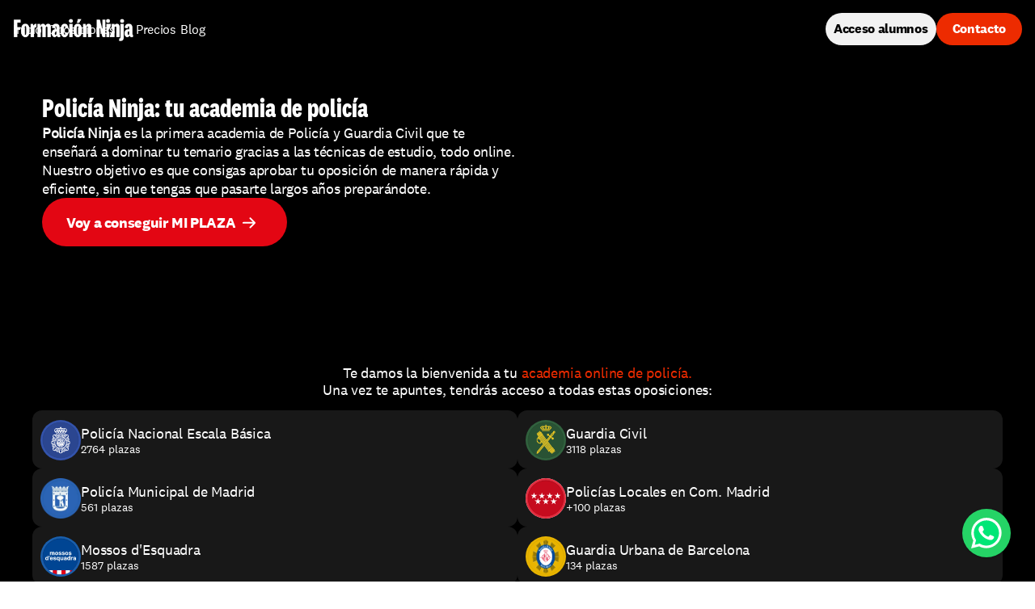

--- FILE ---
content_type: text/html
request_url: https://formacion.ninja/academia-policia
body_size: 51736
content:
<!doctype html>
<!-- Made in Framer · framer.com ✨ -->
<!-- Published Jan 16, 2026, 11:05 AM UTC -->
<html lang="es-ES">
<head>
    <meta charset="utf-8">
    
    
    <script>try{if(localStorage.get("__framer_force_showing_editorbar_since")){const n=document.createElement("link");n.rel = "modulepreload";n.href="https://framer.com/edit/init.mjs";document.head.appendChild(n)}}catch(e){}</script>
    <!-- Start of headStart -->
    <!-- Snippet: legacy-headStart -->
<!-- Start of HubSpot Embed Code -->
<script type="text/javascript" id="hs-script-loader" async defer src="//js-eu1.hs-scripts.com/26850836.js"></script>
<!-- End of HubSpot Embed Code -->

<script type="text/javascript">
(function(e,t){var n=e.amplitude||{_q:[],_iq:{}};var r=t.createElement("script")
r.type="text/javascript";
r.integrity="sha384-5fhzC8Xw3m+x5cBag4AMKRdf900vw3AoaLty2vYfcKIX1iEsYRHZF4RLXIsu2o+F"
r.crossOrigin="anonymous";r.async=true;
r.src="https://cdn.amplitude.com/libs/amplitude-8.21.4-min.gz.js";
r.onload=function(){if(!e.amplitude.runQueuedFunctions){console.log(
"[Amplitude] Error: could not load SDK")}};var s=t.getElementsByTagName("script"
)[0];s.parentNode.insertBefore(r,s);function i(e,t){e.prototype[t]=function(){
this._q.push([t].concat(Array.prototype.slice.call(arguments,0)));return this}}
var o=function(){this._q=[];return this};var a=["add","append","clearAll",
"prepend","set","setOnce","unset","preInsert","postInsert","remove"];for(
var c=0;c<a.length;c++){i(o,a[c])}n.Identify=o;var l=function(){this._q=[];
return this};var u=["setProductId","setQuantity","setPrice","setRevenueType",
"setEventProperties"];for(var p=0;p<u.length;p++){i(l,u[p])}n.Revenue=l;var d=[
"init","logEvent","logRevenue","setUserId","setUserProperties","setOptOut",
"setVersionName","setDomain","setDeviceId","enableTracking",
"setGlobalUserProperties","identify","clearUserProperties","setGroup",
"logRevenueV2","regenerateDeviceId","groupIdentify","onInit","onNewSessionStart"
,"logEventWithTimestamp","logEventWithGroups","setSessionId","resetSessionId",
"getDeviceId","getUserId","setMinTimeBetweenSessionsMillis",
"setEventUploadThreshold","setUseDynamicConfig","setServerZone","setServerUrl",
"sendEvents","setLibrary","setTransport"];function v(t){function e(e){t[e
]=function(){t._q.push([e].concat(Array.prototype.slice.call(arguments,0)))}}
for(var n=0;n<d.length;n++){e(d[n])}}v(n);n.getInstance=function(e){e=(
!e||e.length===0?"$default_instance":e).toLowerCase();if(
!Object.prototype.hasOwnProperty.call(n._iq,e)){n._iq[e]={_q:[]};v(n._iq[e])}
return n._iq[e]};e.amplitude=n})(window,document);
 
amplitude.getInstance().init('fea73c1dcd90b181931ef50c1d33b7a8');
</script>

<script>
    !function(t,e){var o,n,p,r;e.__SV||(window.posthog && window.posthog.__loaded)||(window.posthog=e,e._i=[],e.init=function(i,s,a){function g(t,e){var o=e.split(".");2==o.length&&(t=t[o[0]],e=o[1]),t[e]=function(){t.push([e].concat(Array.prototype.slice.call(arguments,0)))}}(p=t.createElement("script")).type="text/javascript",p.crossOrigin="anonymous",p.async=!0,p.src=s.api_host.replace(".i.posthog.com","-assets.i.posthog.com")+"/static/array.js",(r=t.getElementsByTagName("script")[0]).parentNode.insertBefore(p,r);var u=e;for(void 0!==a?u=e[a]=[]:a="posthog",u.people=u.people||[],u.toString=function(t){var e="posthog";return"posthog"!==a&&(e+="."+a),t||(e+=" (stub)"),e},u.people.toString=function(){return u.toString(1)+".people (stub)"},o="init hi $r kr ui wr Er capture Ri calculateEventProperties Ir register register_once register_for_session unregister unregister_for_session Fr getFeatureFlag getFeatureFlagPayload isFeatureEnabled reloadFeatureFlags updateEarlyAccessFeatureEnrollment getEarlyAccessFeatures on onFeatureFlags onSurveysLoaded onSessionId getSurveys getActiveMatchingSurveys renderSurvey displaySurvey canRenderSurvey canRenderSurveyAsync identify setPersonProperties group resetGroups setPersonPropertiesForFlags resetPersonPropertiesForFlags setGroupPropertiesForFlags resetGroupPropertiesForFlags reset get_distinct_id getGroups get_session_id get_session_replay_url alias set_config startSessionRecording stopSessionRecording sessionRecordingStarted captureException loadToolbar get_property getSessionProperty Cr Tr createPersonProfile Or yr Mr opt_in_capturing opt_out_capturing has_opted_in_capturing has_opted_out_capturing get_explicit_consent_status is_capturing clear_opt_in_out_capturing Pr debug L Rr getPageViewId captureTraceFeedback captureTraceMetric gr".split(" "),n=0;n<o.length;n++)g(u,o[n]);e._i.push([i,s,a])},e.__SV=1)}(document,window.posthog||[]);
    posthog.init('phc_Fww0O7qThkYf5vLeUhgPfuf0JFFFJgYXUUnisf5F5Bx', {
        api_host: 'https://posthog.formacion.ninja',
        loaded: (posthog) => {
          posthog.register({
            environment: 'formacion.ninja',
          })
        },
        defaults: '2025-05-24',
        person_profiles: 'always',
    })
</script>

<!-- Google Tag Manager -->
<script async>(function (w, d, s, l, i) {
    w[l] = w[l] || []; w[l].push({
      'gtm.start':
        new Date().getTime(), event: 'gtm.js'
    }); var f = d.getElementsByTagName(s)[0],
      j = d.createElement(s), dl = l != 'dataLayer' ? '&l=' + l : ''; j.async = true; j.src =
        'https://www.googletagmanager.com/gtm.js?id=' + i + dl; f.parentNode.insertBefore(j, f);
  })(window, document, 'script', 'dataLayer', 'GTM-MLJ3843');</script>
<!-- End Google Tag Manager -->

<!-- Google Tag Manager (noscript) -->
<noscript></noscript>
<!-- SnippetEnd: legacy-headStart --><!-- Snippet: legacy-headStart-NdZ8xkYLH --><script type="application/ld+json">
{
  "@context": "https://schema.org",
  "@type": "Course",
  "name": "Academia Online de Policía",
  "description": "Descubre todas las oposiciones para cuerpos policiales en Formación Ninja: Guardia Civil, Policía Nacional, Policía Local y autonómicas. Estudia 100 % online con test ilimitados, clases grabadas y soporte constante.",
  "provider": {
    "@type": "Organization",
    "name": "Formación Ninja",
    "sameAs": "https://formacion.ninja"
  },
  "url": "https://formacion.ninja/academia-policia",
  "image": "https://framerusercontent.com/images/cNvV6YjmLzuADEid9UH1Se5zac.svg",
  "coursePrerequisites": "Ninguno",
  "audience": {
    "@type": "Audience",
    "audienceType": "Aspirantes a cuerpos policiales (Guardia Civil, Policía Nacional, Policía Local, autonómicas)"
  },
  "isAccessibleForFree": false
}
</script>
<!-- SnippetEnd: legacy-headStart-NdZ8xkYLH -->

    <!-- End of headStart -->
    <meta name="viewport" content="width=device-width">
    <meta name="generator" content="Framer 842b0c0">
    <title>Academia Online de Policía y Guardia Civil | Formación Ninja</title>
    <meta name="description" content="Aprenderás más con Policía Ninja en 2 meses que en 2 años por tu cuenta. Somos tu academia online de oposiciones a cuerpos policiales.">
    <meta name="framer-search-index" content="https://framerusercontent.com/sites/2Dr7jtLStrHAmkZeVLWVdu/searchIndex-VG5VY9ZWmugA.json">
    <meta name="framer-search-index-fallback" content="https://framerusercontent.com/sites/2Dr7jtLStrHAmkZeVLWVdu/searchIndex-MZ9gaQEDJxfQ.json">
    <link href="https://framerusercontent.com/images/i6qI1wTk5kCLFf92fKDjkhGoh4.png" rel="icon" media="(prefers-color-scheme: light)">
    <link href="https://framerusercontent.com/images/i6qI1wTk5kCLFf92fKDjkhGoh4.png" rel="icon" media="(prefers-color-scheme: dark)">
    <link rel="apple-touch-icon" href="https://framerusercontent.com/images/2SGvFDEgnMV5lR9VHBLHIs1sCHY.png">
    <!-- Open Graph / Facebook -->
    <meta property="og:type" content="website">
    <meta property="og:title" content="Academia Online de Policía y Guardia Civil | Formación Ninja">
    <meta property="og:description" content="Aprenderás más con Policía Ninja en 2 meses que en 2 años por tu cuenta. Somos tu academia online de oposiciones a cuerpos policiales.">
    <meta property="og:image" content="https://framerusercontent.com/assets/GXrMlo6LtvfH1XXbKVVxNPnUGQ8.jpg">
    <!-- Twitter -->
    <meta name="twitter:card" content="summary_large_image">
    <meta name="twitter:title" content="Academia Online de Policía y Guardia Civil | Formación Ninja">
    <meta name="twitter:description" content="Aprenderás más con Policía Ninja en 2 meses que en 2 años por tu cuenta. Somos tu academia online de oposiciones a cuerpos policiales.">
    <meta name="twitter:image" content="https://framerusercontent.com/assets/GXrMlo6LtvfH1XXbKVVxNPnUGQ8.jpg">
    
    <style data-framer-font-css>/* vietnamese */
@font-face {
  font-family: 'Be Vietnam Pro';
  font-style: normal;
  font-weight: 400;
  font-display: swap;
  src: url(https://fonts.gstatic.com/s/bevietnampro/v12/QdVPSTAyLFyeg_IDWvOJmVES_Hw4BXoKZA.woff2) format('woff2');
  unicode-range: U+0102-0103, U+0110-0111, U+0128-0129, U+0168-0169, U+01A0-01A1, U+01AF-01B0, U+0300-0301, U+0303-0304, U+0308-0309, U+0323, U+0329, U+1EA0-1EF9, U+20AB;
}
/* latin-ext */
@font-face {
  font-family: 'Be Vietnam Pro';
  font-style: normal;
  font-weight: 400;
  font-display: swap;
  src: url(https://fonts.gstatic.com/s/bevietnampro/v12/QdVPSTAyLFyeg_IDWvOJmVES_Hw5BXoKZA.woff2) format('woff2');
  unicode-range: U+0100-02BA, U+02BD-02C5, U+02C7-02CC, U+02CE-02D7, U+02DD-02FF, U+0304, U+0308, U+0329, U+1D00-1DBF, U+1E00-1E9F, U+1EF2-1EFF, U+2020, U+20A0-20AB, U+20AD-20C0, U+2113, U+2C60-2C7F, U+A720-A7FF;
}
/* latin */
@font-face {
  font-family: 'Be Vietnam Pro';
  font-style: normal;
  font-weight: 400;
  font-display: swap;
  src: url(https://fonts.gstatic.com/s/bevietnampro/v12/QdVPSTAyLFyeg_IDWvOJmVES_Hw3BXo.woff2) format('woff2');
  unicode-range: U+0000-00FF, U+0131, U+0152-0153, U+02BB-02BC, U+02C6, U+02DA, U+02DC, U+0304, U+0308, U+0329, U+2000-206F, U+20AC, U+2122, U+2191, U+2193, U+2212, U+2215, U+FEFF, U+FFFD;
}
/* vietnamese */
@font-face {
  font-family: 'Be Vietnam Pro';
  font-style: normal;
  font-weight: 500;
  font-display: swap;
  src: url(https://fonts.gstatic.com/s/bevietnampro/v12/QdVMSTAyLFyeg_IDWvOJmVES_HTEJm86Rb0bcw.woff2) format('woff2');
  unicode-range: U+0102-0103, U+0110-0111, U+0128-0129, U+0168-0169, U+01A0-01A1, U+01AF-01B0, U+0300-0301, U+0303-0304, U+0308-0309, U+0323, U+0329, U+1EA0-1EF9, U+20AB;
}
/* latin-ext */
@font-face {
  font-family: 'Be Vietnam Pro';
  font-style: normal;
  font-weight: 500;
  font-display: swap;
  src: url(https://fonts.gstatic.com/s/bevietnampro/v12/QdVMSTAyLFyeg_IDWvOJmVES_HTEJm87Rb0bcw.woff2) format('woff2');
  unicode-range: U+0100-02BA, U+02BD-02C5, U+02C7-02CC, U+02CE-02D7, U+02DD-02FF, U+0304, U+0308, U+0329, U+1D00-1DBF, U+1E00-1E9F, U+1EF2-1EFF, U+2020, U+20A0-20AB, U+20AD-20C0, U+2113, U+2C60-2C7F, U+A720-A7FF;
}
/* latin */
@font-face {
  font-family: 'Be Vietnam Pro';
  font-style: normal;
  font-weight: 500;
  font-display: swap;
  src: url(https://fonts.gstatic.com/s/bevietnampro/v12/QdVMSTAyLFyeg_IDWvOJmVES_HTEJm81Rb0.woff2) format('woff2');
  unicode-range: U+0000-00FF, U+0131, U+0152-0153, U+02BB-02BC, U+02C6, U+02DA, U+02DC, U+0304, U+0308, U+0329, U+2000-206F, U+20AC, U+2122, U+2191, U+2193, U+2212, U+2215, U+FEFF, U+FFFD;
}
/* latin-ext */
@font-face {
  font-family: 'DM Sans';
  font-style: normal;
  font-weight: 600;
  font-display: swap;
  src: url(https://fonts.gstatic.com/s/dmsans/v17/rP2tp2ywxg089UriI5-g4vlH9VoD8CmcqZG40F9JadbnoEwAfJtRR232VGM.woff2) format('woff2');
  unicode-range: U+0100-02BA, U+02BD-02C5, U+02C7-02CC, U+02CE-02D7, U+02DD-02FF, U+0304, U+0308, U+0329, U+1D00-1DBF, U+1E00-1E9F, U+1EF2-1EFF, U+2020, U+20A0-20AB, U+20AD-20C0, U+2113, U+2C60-2C7F, U+A720-A7FF;
}
/* latin */
@font-face {
  font-family: 'DM Sans';
  font-style: normal;
  font-weight: 600;
  font-display: swap;
  src: url(https://fonts.gstatic.com/s/dmsans/v17/rP2tp2ywxg089UriI5-g4vlH9VoD8CmcqZG40F9JadbnoEwAfJtRSW32.woff2) format('woff2');
  unicode-range: U+0000-00FF, U+0131, U+0152-0153, U+02BB-02BC, U+02C6, U+02DA, U+02DC, U+0304, U+0308, U+0329, U+2000-206F, U+20AC, U+2122, U+2191, U+2193, U+2212, U+2215, U+FEFF, U+FFFD;
}
/* cyrillic-ext */
@font-face {
  font-family: 'Manrope';
  font-style: normal;
  font-weight: 600;
  font-display: swap;
  src: url(https://fonts.gstatic.com/s/manrope/v20/xn7_YHE41ni1AdIRqAuZuw1Bx9mbZk4jE9_P-bnBeA.woff2) format('woff2');
  unicode-range: U+0460-052F, U+1C80-1C8A, U+20B4, U+2DE0-2DFF, U+A640-A69F, U+FE2E-FE2F;
}
/* cyrillic */
@font-face {
  font-family: 'Manrope';
  font-style: normal;
  font-weight: 600;
  font-display: swap;
  src: url(https://fonts.gstatic.com/s/manrope/v20/xn7_YHE41ni1AdIRqAuZuw1Bx9mbZk4jE9_G-bnBeA.woff2) format('woff2');
  unicode-range: U+0301, U+0400-045F, U+0490-0491, U+04B0-04B1, U+2116;
}
/* greek */
@font-face {
  font-family: 'Manrope';
  font-style: normal;
  font-weight: 600;
  font-display: swap;
  src: url(https://fonts.gstatic.com/s/manrope/v20/xn7_YHE41ni1AdIRqAuZuw1Bx9mbZk4jE9_B-bnBeA.woff2) format('woff2');
  unicode-range: U+0370-0377, U+037A-037F, U+0384-038A, U+038C, U+038E-03A1, U+03A3-03FF;
}
/* vietnamese */
@font-face {
  font-family: 'Manrope';
  font-style: normal;
  font-weight: 600;
  font-display: swap;
  src: url(https://fonts.gstatic.com/s/manrope/v20/xn7_YHE41ni1AdIRqAuZuw1Bx9mbZk4jE9_N-bnBeA.woff2) format('woff2');
  unicode-range: U+0102-0103, U+0110-0111, U+0128-0129, U+0168-0169, U+01A0-01A1, U+01AF-01B0, U+0300-0301, U+0303-0304, U+0308-0309, U+0323, U+0329, U+1EA0-1EF9, U+20AB;
}
/* latin-ext */
@font-face {
  font-family: 'Manrope';
  font-style: normal;
  font-weight: 600;
  font-display: swap;
  src: url(https://fonts.gstatic.com/s/manrope/v20/xn7_YHE41ni1AdIRqAuZuw1Bx9mbZk4jE9_M-bnBeA.woff2) format('woff2');
  unicode-range: U+0100-02BA, U+02BD-02C5, U+02C7-02CC, U+02CE-02D7, U+02DD-02FF, U+0304, U+0308, U+0329, U+1D00-1DBF, U+1E00-1E9F, U+1EF2-1EFF, U+2020, U+20A0-20AB, U+20AD-20C0, U+2113, U+2C60-2C7F, U+A720-A7FF;
}
/* latin */
@font-face {
  font-family: 'Manrope';
  font-style: normal;
  font-weight: 600;
  font-display: swap;
  src: url(https://fonts.gstatic.com/s/manrope/v20/xn7_YHE41ni1AdIRqAuZuw1Bx9mbZk4jE9_C-bk.woff2) format('woff2');
  unicode-range: U+0000-00FF, U+0131, U+0152-0153, U+02BB-02BC, U+02C6, U+02DA, U+02DC, U+0304, U+0308, U+0329, U+2000-206F, U+20AC, U+2122, U+2191, U+2193, U+2212, U+2215, U+FEFF, U+FFFD;
}
/* cyrillic-ext */
@font-face {
  font-family: 'Onest';
  font-style: normal;
  font-weight: 500;
  font-display: swap;
  src: url(https://fonts.gstatic.com/s/onest/v9/gNMKW3F-SZuj7xmS-HY6EQ.woff2) format('woff2');
  unicode-range: U+0460-052F, U+1C80-1C8A, U+20B4, U+2DE0-2DFF, U+A640-A69F, U+FE2E-FE2F;
}
/* cyrillic */
@font-face {
  font-family: 'Onest';
  font-style: normal;
  font-weight: 500;
  font-display: swap;
  src: url(https://fonts.gstatic.com/s/onest/v9/gNMKW3F-SZuj7xmb-HY6EQ.woff2) format('woff2');
  unicode-range: U+0301, U+0400-045F, U+0490-0491, U+04B0-04B1, U+2116;
}
/* latin-ext */
@font-face {
  font-family: 'Onest';
  font-style: normal;
  font-weight: 500;
  font-display: swap;
  src: url(https://fonts.gstatic.com/s/onest/v9/gNMKW3F-SZuj7xmR-HY6EQ.woff2) format('woff2');
  unicode-range: U+0100-02BA, U+02BD-02C5, U+02C7-02CC, U+02CE-02D7, U+02DD-02FF, U+0304, U+0308, U+0329, U+1D00-1DBF, U+1E00-1E9F, U+1EF2-1EFF, U+2020, U+20A0-20AB, U+20AD-20C0, U+2113, U+2C60-2C7F, U+A720-A7FF;
}
/* latin */
@font-face {
  font-family: 'Onest';
  font-style: normal;
  font-weight: 500;
  font-display: swap;
  src: url(https://fonts.gstatic.com/s/onest/v9/gNMKW3F-SZuj7xmf-HY.woff2) format('woff2');
  unicode-range: U+0000-00FF, U+0131, U+0152-0153, U+02BB-02BC, U+02C6, U+02DA, U+02DC, U+0304, U+0308, U+0329, U+2000-206F, U+20AC, U+2122, U+2191, U+2193, U+2212, U+2215, U+FEFF, U+FFFD;
}
/* cyrillic-ext */
@font-face {
  font-family: 'Onest';
  font-style: normal;
  font-weight: 700;
  font-display: swap;
  src: url(https://fonts.gstatic.com/s/onest/v9/gNMKW3F-SZuj7xmS-HY6EQ.woff2) format('woff2');
  unicode-range: U+0460-052F, U+1C80-1C8A, U+20B4, U+2DE0-2DFF, U+A640-A69F, U+FE2E-FE2F;
}
/* cyrillic */
@font-face {
  font-family: 'Onest';
  font-style: normal;
  font-weight: 700;
  font-display: swap;
  src: url(https://fonts.gstatic.com/s/onest/v9/gNMKW3F-SZuj7xmb-HY6EQ.woff2) format('woff2');
  unicode-range: U+0301, U+0400-045F, U+0490-0491, U+04B0-04B1, U+2116;
}
/* latin-ext */
@font-face {
  font-family: 'Onest';
  font-style: normal;
  font-weight: 700;
  font-display: swap;
  src: url(https://fonts.gstatic.com/s/onest/v9/gNMKW3F-SZuj7xmR-HY6EQ.woff2) format('woff2');
  unicode-range: U+0100-02BA, U+02BD-02C5, U+02C7-02CC, U+02CE-02D7, U+02DD-02FF, U+0304, U+0308, U+0329, U+1D00-1DBF, U+1E00-1E9F, U+1EF2-1EFF, U+2020, U+20A0-20AB, U+20AD-20C0, U+2113, U+2C60-2C7F, U+A720-A7FF;
}
/* latin */
@font-face {
  font-family: 'Onest';
  font-style: normal;
  font-weight: 700;
  font-display: swap;
  src: url(https://fonts.gstatic.com/s/onest/v9/gNMKW3F-SZuj7xmf-HY.woff2) format('woff2');
  unicode-range: U+0000-00FF, U+0131, U+0152-0153, U+02BB-02BC, U+02C6, U+02DA, U+02DC, U+0304, U+0308, U+0329, U+2000-206F, U+20AC, U+2122, U+2191, U+2193, U+2212, U+2215, U+FEFF, U+FFFD;
}
/* devanagari */
@font-face {
  font-family: 'Poppins';
  font-style: normal;
  font-weight: 500;
  font-display: swap;
  src: url(https://fonts.gstatic.com/s/poppins/v24/pxiByp8kv8JHgFVrLGT9Z11lFc-K.woff2) format('woff2');
  unicode-range: U+0900-097F, U+1CD0-1CF9, U+200C-200D, U+20A8, U+20B9, U+20F0, U+25CC, U+A830-A839, U+A8E0-A8FF, U+11B00-11B09;
}
/* latin-ext */
@font-face {
  font-family: 'Poppins';
  font-style: normal;
  font-weight: 500;
  font-display: swap;
  src: url(https://fonts.gstatic.com/s/poppins/v24/pxiByp8kv8JHgFVrLGT9Z1JlFc-K.woff2) format('woff2');
  unicode-range: U+0100-02BA, U+02BD-02C5, U+02C7-02CC, U+02CE-02D7, U+02DD-02FF, U+0304, U+0308, U+0329, U+1D00-1DBF, U+1E00-1E9F, U+1EF2-1EFF, U+2020, U+20A0-20AB, U+20AD-20C0, U+2113, U+2C60-2C7F, U+A720-A7FF;
}
/* latin */
@font-face {
  font-family: 'Poppins';
  font-style: normal;
  font-weight: 500;
  font-display: swap;
  src: url(https://fonts.gstatic.com/s/poppins/v24/pxiByp8kv8JHgFVrLGT9Z1xlFQ.woff2) format('woff2');
  unicode-range: U+0000-00FF, U+0131, U+0152-0153, U+02BB-02BC, U+02C6, U+02DA, U+02DC, U+0304, U+0308, U+0329, U+2000-206F, U+20AC, U+2122, U+2191, U+2193, U+2212, U+2215, U+FEFF, U+FFFD;
}
/* cyrillic-ext */
@font-face {
  font-family: 'Fragment Mono';
  font-style: normal;
  font-weight: 400;
  src: url(https://fonts.gstatic.com/s/fragmentmono/v6/4iCr6K5wfMRRjxp0DA6-2CLnB45HhrUI.woff2) format('woff2');
  unicode-range: U+0460-052F, U+1C80-1C8A, U+20B4, U+2DE0-2DFF, U+A640-A69F, U+FE2E-FE2F;
}
/* latin-ext */
@font-face {
  font-family: 'Fragment Mono';
  font-style: normal;
  font-weight: 400;
  src: url(https://fonts.gstatic.com/s/fragmentmono/v6/4iCr6K5wfMRRjxp0DA6-2CLnB41HhrUI.woff2) format('woff2');
  unicode-range: U+0100-02BA, U+02BD-02C5, U+02C7-02CC, U+02CE-02D7, U+02DD-02FF, U+0304, U+0308, U+0329, U+1D00-1DBF, U+1E00-1E9F, U+1EF2-1EFF, U+2020, U+20A0-20AB, U+20AD-20C0, U+2113, U+2C60-2C7F, U+A720-A7FF;
}
/* latin */
@font-face {
  font-family: 'Fragment Mono';
  font-style: normal;
  font-weight: 400;
  src: url(https://fonts.gstatic.com/s/fragmentmono/v6/4iCr6K5wfMRRjxp0DA6-2CLnB4NHhg.woff2) format('woff2');
  unicode-range: U+0000-00FF, U+0131, U+0152-0153, U+02BB-02BC, U+02C6, U+02DA, U+02DC, U+0304, U+0308, U+0329, U+2000-206F, U+20AC, U+2122, U+2191, U+2193, U+2212, U+2215, U+FEFF, U+FFFD;
}
/* cyrillic-ext */
@font-face {
  font-family: 'IBM Plex Mono';
  font-style: normal;
  font-weight: 600;
  src: url(https://fonts.gstatic.com/s/ibmplexmono/v20/-F6qfjptAgt5VM-kVkqdyU8n3vAOwl1FgtIU.woff2) format('woff2');
  unicode-range: U+0460-052F, U+1C80-1C8A, U+20B4, U+2DE0-2DFF, U+A640-A69F, U+FE2E-FE2F;
}
/* cyrillic */
@font-face {
  font-family: 'IBM Plex Mono';
  font-style: normal;
  font-weight: 600;
  src: url(https://fonts.gstatic.com/s/ibmplexmono/v20/-F6qfjptAgt5VM-kVkqdyU8n3vAOwlRFgtIU.woff2) format('woff2');
  unicode-range: U+0301, U+0400-045F, U+0490-0491, U+04B0-04B1, U+2116;
}
/* vietnamese */
@font-face {
  font-family: 'IBM Plex Mono';
  font-style: normal;
  font-weight: 600;
  src: url(https://fonts.gstatic.com/s/ibmplexmono/v20/-F6qfjptAgt5VM-kVkqdyU8n3vAOwl9FgtIU.woff2) format('woff2');
  unicode-range: U+0102-0103, U+0110-0111, U+0128-0129, U+0168-0169, U+01A0-01A1, U+01AF-01B0, U+0300-0301, U+0303-0304, U+0308-0309, U+0323, U+0329, U+1EA0-1EF9, U+20AB;
}
/* latin-ext */
@font-face {
  font-family: 'IBM Plex Mono';
  font-style: normal;
  font-weight: 600;
  src: url(https://fonts.gstatic.com/s/ibmplexmono/v20/-F6qfjptAgt5VM-kVkqdyU8n3vAOwl5FgtIU.woff2) format('woff2');
  unicode-range: U+0100-02BA, U+02BD-02C5, U+02C7-02CC, U+02CE-02D7, U+02DD-02FF, U+0304, U+0308, U+0329, U+1D00-1DBF, U+1E00-1E9F, U+1EF2-1EFF, U+2020, U+20A0-20AB, U+20AD-20C0, U+2113, U+2C60-2C7F, U+A720-A7FF;
}
/* latin */
@font-face {
  font-family: 'IBM Plex Mono';
  font-style: normal;
  font-weight: 600;
  src: url(https://fonts.gstatic.com/s/ibmplexmono/v20/-F6qfjptAgt5VM-kVkqdyU8n3vAOwlBFgg.woff2) format('woff2');
  unicode-range: U+0000-00FF, U+0131, U+0152-0153, U+02BB-02BC, U+02C6, U+02DA, U+02DC, U+0304, U+0308, U+0329, U+2000-206F, U+20AC, U+2122, U+2191, U+2193, U+2212, U+2215, U+FEFF, U+FFFD;
}

@font-face { font-family: "National 2 Bold"; src: url("https://framerusercontent.com/assets/iYSO4E7BJDbSCYRkPuQpR7c9MTQ.woff2"); font-display: swap; font-style: normal; font-weight: 700 }
@font-face { font-family: "National 2 Condensed Bold"; src: url("https://framerusercontent.com/assets/uDuoepeZipEzBPK0Q2zOTTSSM.woff2"); font-display: swap; font-style: normal; font-weight: 700 }
@font-face { font-family: "National 2 Regular"; src: url("https://framerusercontent.com/assets/e5zyUZdCnaCnyPJtjnD1kDl0Yk.woff2"); font-display: swap; font-style: normal; font-weight: 400 }
@font-face { font-family: "National 2 Regular"; src: url("https://framerusercontent.com/assets/e5zyUZdCnaCnyPJtjnD1kDl0Yk.woff2"); font-display: swap }
@font-face { font-family: "National 2 Condensed Bold"; src: url("https://framerusercontent.com/assets/uDuoepeZipEzBPK0Q2zOTTSSM.woff2"); font-display: swap }
@font-face { font-family: "National 2 Bold"; src: url("https://framerusercontent.com/assets/iYSO4E7BJDbSCYRkPuQpR7c9MTQ.woff2"); font-display: swap }
@font-face { font-family: "National 2 Regular Italic"; src: url("https://framerusercontent.com/assets/MXSqas7lVwqrkY6QvB4FVsW7uOM.woff2"); font-display: swap; font-style: italic; font-weight: 400 }
@font-face { font-family: "National 2 Bold Italic"; src: url("https://framerusercontent.com/assets/lL46rdK5GKGZqYmKUhMkI7DdWYY.woff2"); font-display: swap; font-style: italic; font-weight: 700 }
@font-face { font-family: "Inter"; src: url("https://framerusercontent.com/assets/DpPBYI0sL4fYLgAkX8KXOPVt7c.woff2"); font-display: swap; font-style: normal; font-weight: 700; unicode-range: U+0460-052F, U+1C80-1C88, U+20B4, U+2DE0-2DFF, U+A640-A69F, U+FE2E-FE2F }
@font-face { font-family: "Inter"; src: url("https://framerusercontent.com/assets/4RAEQdEOrcnDkhHiiCbJOw92Lk.woff2"); font-display: swap; font-style: normal; font-weight: 700; unicode-range: U+0301, U+0400-045F, U+0490-0491, U+04B0-04B1, U+2116 }
@font-face { font-family: "Inter"; src: url("https://framerusercontent.com/assets/1K3W8DizY3v4emK8Mb08YHxTbs.woff2"); font-display: swap; font-style: normal; font-weight: 700; unicode-range: U+1F00-1FFF }
@font-face { font-family: "Inter"; src: url("https://framerusercontent.com/assets/tUSCtfYVM1I1IchuyCwz9gDdQ.woff2"); font-display: swap; font-style: normal; font-weight: 700; unicode-range: U+0370-03FF }
@font-face { font-family: "Inter"; src: url("https://framerusercontent.com/assets/VgYFWiwsAC5OYxAycRXXvhze58.woff2"); font-display: swap; font-style: normal; font-weight: 700; unicode-range: U+0100-024F, U+0259, U+1E00-1EFF, U+2020, U+20A0-20AB, U+20AD-20CF, U+2113, U+2C60-2C7F, U+A720-A7FF }
@font-face { font-family: "Inter"; src: url("https://framerusercontent.com/assets/syRNPWzAMIrcJ3wIlPIP43KjQs.woff2"); font-display: swap; font-style: normal; font-weight: 700; unicode-range: U+0000-00FF, U+0131, U+0152-0153, U+02BB-02BC, U+02C6, U+02DA, U+02DC, U+2000-206F, U+2070, U+2074-207E, U+2080-208E, U+20AC, U+2122, U+2191, U+2193, U+2212, U+2215, U+FEFF, U+FFFD }
@font-face { font-family: "Inter"; src: url("https://framerusercontent.com/assets/GIryZETIX4IFypco5pYZONKhJIo.woff2"); font-display: swap; font-style: normal; font-weight: 700; unicode-range: U+0102-0103, U+0110-0111, U+0128-0129, U+0168-0169, U+01A0-01A1, U+01AF-01B0, U+1EA0-1EF9, U+20AB }
@font-face { font-family: "Inter"; src: url("https://framerusercontent.com/assets/5vvr9Vy74if2I6bQbJvbw7SY1pQ.woff2"); font-display: swap; font-style: normal; font-weight: 400; unicode-range: U+0460-052F, U+1C80-1C88, U+20B4, U+2DE0-2DFF, U+A640-A69F, U+FE2E-FE2F }
@font-face { font-family: "Inter"; src: url("https://framerusercontent.com/assets/EOr0mi4hNtlgWNn9if640EZzXCo.woff2"); font-display: swap; font-style: normal; font-weight: 400; unicode-range: U+0301, U+0400-045F, U+0490-0491, U+04B0-04B1, U+2116 }
@font-face { font-family: "Inter"; src: url("https://framerusercontent.com/assets/Y9k9QrlZAqio88Klkmbd8VoMQc.woff2"); font-display: swap; font-style: normal; font-weight: 400; unicode-range: U+1F00-1FFF }
@font-face { font-family: "Inter"; src: url("https://framerusercontent.com/assets/OYrD2tBIBPvoJXiIHnLoOXnY9M.woff2"); font-display: swap; font-style: normal; font-weight: 400; unicode-range: U+0370-03FF }
@font-face { font-family: "Inter"; src: url("https://framerusercontent.com/assets/JeYwfuaPfZHQhEG8U5gtPDZ7WQ.woff2"); font-display: swap; font-style: normal; font-weight: 400; unicode-range: U+0100-024F, U+0259, U+1E00-1EFF, U+2020, U+20A0-20AB, U+20AD-20CF, U+2113, U+2C60-2C7F, U+A720-A7FF }
@font-face { font-family: "Inter"; src: url("https://framerusercontent.com/assets/GrgcKwrN6d3Uz8EwcLHZxwEfC4.woff2"); font-display: swap; font-style: normal; font-weight: 400; unicode-range: U+0000-00FF, U+0131, U+0152-0153, U+02BB-02BC, U+02C6, U+02DA, U+02DC, U+2000-206F, U+2070, U+2074-207E, U+2080-208E, U+20AC, U+2122, U+2191, U+2193, U+2212, U+2215, U+FEFF, U+FFFD }
@font-face { font-family: "Inter"; src: url("https://framerusercontent.com/assets/b6Y37FthZeALduNqHicBT6FutY.woff2"); font-display: swap; font-style: normal; font-weight: 400; unicode-range: U+0102-0103, U+0110-0111, U+0128-0129, U+0168-0169, U+01A0-01A1, U+01AF-01B0, U+1EA0-1EF9, U+20AB }
@font-face { font-family: "Inter"; src: url("https://framerusercontent.com/assets/5A3Ce6C9YYmCjpQx9M4inSaKU.woff2"); font-display: swap; font-style: normal; font-weight: 500; unicode-range: U+0460-052F, U+1C80-1C88, U+20B4, U+2DE0-2DFF, U+A640-A69F, U+FE2E-FE2F }
@font-face { font-family: "Inter"; src: url("https://framerusercontent.com/assets/Qx95Xyt0Ka3SGhinnbXIGpEIyP4.woff2"); font-display: swap; font-style: normal; font-weight: 500; unicode-range: U+0301, U+0400-045F, U+0490-0491, U+04B0-04B1, U+2116 }
@font-face { font-family: "Inter"; src: url("https://framerusercontent.com/assets/6mJuEAguuIuMog10gGvH5d3cl8.woff2"); font-display: swap; font-style: normal; font-weight: 500; unicode-range: U+1F00-1FFF }
@font-face { font-family: "Inter"; src: url("https://framerusercontent.com/assets/xYYWaj7wCU5zSQH0eXvSaS19wo.woff2"); font-display: swap; font-style: normal; font-weight: 500; unicode-range: U+0370-03FF }
@font-face { font-family: "Inter"; src: url("https://framerusercontent.com/assets/otTaNuNpVK4RbdlT7zDDdKvQBA.woff2"); font-display: swap; font-style: normal; font-weight: 500; unicode-range: U+0100-024F, U+0259, U+1E00-1EFF, U+2020, U+20A0-20AB, U+20AD-20CF, U+2113, U+2C60-2C7F, U+A720-A7FF }
@font-face { font-family: "Inter"; src: url("https://framerusercontent.com/assets/UjlFhCnUjxhNfep4oYBPqnEssyo.woff2"); font-display: swap; font-style: normal; font-weight: 500; unicode-range: U+0000-00FF, U+0131, U+0152-0153, U+02BB-02BC, U+02C6, U+02DA, U+02DC, U+2000-206F, U+2070, U+2074-207E, U+2080-208E, U+20AC, U+2122, U+2191, U+2193, U+2212, U+2215, U+FEFF, U+FFFD }
@font-face { font-family: "Inter"; src: url("https://framerusercontent.com/assets/DolVirEGb34pEXEp8t8FQBSK4.woff2"); font-display: swap; font-style: normal; font-weight: 500; unicode-range: U+0102-0103, U+0110-0111, U+0128-0129, U+0168-0169, U+01A0-01A1, U+01AF-01B0, U+1EA0-1EF9, U+20AB }
@font-face { font-family: "Inter"; src: url("https://framerusercontent.com/assets/DXD0Q7LSl7HEvDzucnyLnGBHM.woff2"); font-display: swap; font-style: normal; font-weight: 700; unicode-range: U+0000-00FF, U+0131, U+0152-0153, U+02BB-02BC, U+02C6, U+02DA, U+02DC, U+2000-206F, U+2074, U+20AC, U+2122, U+2191, U+2193, U+2212, U+2215, U+FEFF, U+FFFD }
@font-face { font-family: "Inter"; src: url("https://framerusercontent.com/assets/vQyevYAyHtARFwPqUzQGpnDs.woff2"); font-display: swap; font-style: normal; font-weight: 400; unicode-range: U+0000-00FF, U+0131, U+0152-0153, U+02BB-02BC, U+02C6, U+02DA, U+02DC, U+2000-206F, U+2074, U+20AC, U+2122, U+2191, U+2193, U+2212, U+2215, U+FEFF, U+FFFD }
@font-face { font-family: "Inter"; src: url("https://framerusercontent.com/assets/NXxvFRoY5LDh3yCm7MEP2jqYk.woff2"); font-style: normal; font-weight: 100; unicode-range: U+0460-052F, U+1C80-1C88, U+20B4, U+2DE0-2DFF, U+A640-A69F, U+FE2E-FE2F }
@font-face { font-family: "Inter"; src: url("https://framerusercontent.com/assets/5CcgcVyoWSqO1THBiISd6oCog.woff2"); font-style: normal; font-weight: 100; unicode-range: U+0301, U+0400-045F, U+0490-0491, U+04B0-04B1, U+2116 }
@font-face { font-family: "Inter"; src: url("https://framerusercontent.com/assets/MF544SVCvk3yNpLIz3pwDXFZPKM.woff2"); font-style: normal; font-weight: 100; unicode-range: U+1F00-1FFF }
@font-face { font-family: "Inter"; src: url("https://framerusercontent.com/assets/TNtxudDBkAm2RXdtU3rvTBwoM.woff2"); font-style: normal; font-weight: 100; unicode-range: U+0370-03FF }
@font-face { font-family: "Inter"; src: url("https://framerusercontent.com/assets/fIabp4VN5z7iJ3lNOz9qfNeQHc.woff2"); font-style: normal; font-weight: 100; unicode-range: U+0100-024F, U+0259, U+1E00-1EFF, U+2020, U+20A0-20AB, U+20AD-20CF, U+2113, U+2C60-2C7F, U+A720-A7FF }
@font-face { font-family: "Inter"; src: url("https://framerusercontent.com/assets/8kSLqTnVCEtjx0nu8PxTD4Nh5UU.woff2"); font-style: normal; font-weight: 100; unicode-range: U+0000-00FF, U+0131, U+0152-0153, U+02BB-02BC, U+02C6, U+02DA, U+02DC, U+2000-206F, U+2070, U+2074-207E, U+2080-208E, U+20AC, U+2122, U+2191, U+2193, U+2212, U+2215, U+FEFF, U+FFFD }
@font-face { font-family: "Inter"; src: url("https://framerusercontent.com/assets/9iRSYClnXA0RMygyIn6yjjWXJw.woff2"); font-style: normal; font-weight: 100; unicode-range: U+0102-0103, U+0110-0111, U+0128-0129, U+0168-0169, U+01A0-01A1, U+01AF-01B0, U+1EA0-1EF9, U+20AB }
@font-face { font-family: "Inter"; src: url("https://framerusercontent.com/assets/MVhJhYeDWxeyqT939zMNyw9p8.woff2"); font-style: normal; font-weight: 200; unicode-range: U+0460-052F, U+1C80-1C88, U+20B4, U+2DE0-2DFF, U+A640-A69F, U+FE2E-FE2F }
@font-face { font-family: "Inter"; src: url("https://framerusercontent.com/assets/WXQXYfAQJIi2pCJACAfWWXfIDqI.woff2"); font-style: normal; font-weight: 200; unicode-range: U+0301, U+0400-045F, U+0490-0491, U+04B0-04B1, U+2116 }
@font-face { font-family: "Inter"; src: url("https://framerusercontent.com/assets/RJeJJARdrtNUtic58kOz7hIgBuE.woff2"); font-style: normal; font-weight: 200; unicode-range: U+1F00-1FFF }
@font-face { font-family: "Inter"; src: url("https://framerusercontent.com/assets/4hBRAuM02i3fsxYDzyNvt5Az2so.woff2"); font-style: normal; font-weight: 200; unicode-range: U+0370-03FF }
@font-face { font-family: "Inter"; src: url("https://framerusercontent.com/assets/fz1JbBffNGgK7BNUI1mmbFBlgA8.woff2"); font-style: normal; font-weight: 200; unicode-range: U+0100-024F, U+0259, U+1E00-1EFF, U+2020, U+20A0-20AB, U+20AD-20CF, U+2113, U+2C60-2C7F, U+A720-A7FF }
@font-face { font-family: "Inter"; src: url("https://framerusercontent.com/assets/Z4sGWU2OKBoXPWulb5P25vULA.woff2"); font-style: normal; font-weight: 200; unicode-range: U+0000-00FF, U+0131, U+0152-0153, U+02BB-02BC, U+02C6, U+02DA, U+02DC, U+2000-206F, U+2070, U+2074-207E, U+2080-208E, U+20AC, U+2122, U+2191, U+2193, U+2212, U+2215, U+FEFF, U+FFFD }
@font-face { font-family: "Inter"; src: url("https://framerusercontent.com/assets/eIZyQwIlHYR0mnMSneEDMtqBPgw.woff2"); font-style: normal; font-weight: 200; unicode-range: U+0102-0103, U+0110-0111, U+0128-0129, U+0168-0169, U+01A0-01A1, U+01AF-01B0, U+1EA0-1EF9, U+20AB }
@font-face { font-family: "Inter"; src: url("https://framerusercontent.com/assets/BkDpl4ghaqvMi1btKFyG2tdbec.woff2"); font-display: swap; font-style: normal; font-weight: 300; unicode-range: U+0460-052F, U+1C80-1C88, U+20B4, U+2DE0-2DFF, U+A640-A69F, U+FE2E-FE2F }
@font-face { font-family: "Inter"; src: url("https://framerusercontent.com/assets/zAMK70AQRFSShJgUiaR5IiIhgzk.woff2"); font-display: swap; font-style: normal; font-weight: 300; unicode-range: U+0301, U+0400-045F, U+0490-0491, U+04B0-04B1, U+2116 }
@font-face { font-family: "Inter"; src: url("https://framerusercontent.com/assets/IETjvc5qzUaRoaruDpPSwCUM8.woff2"); font-display: swap; font-style: normal; font-weight: 300; unicode-range: U+1F00-1FFF }
@font-face { font-family: "Inter"; src: url("https://framerusercontent.com/assets/oLCoaT3ioA0fHdJnWR9W6k7NY.woff2"); font-display: swap; font-style: normal; font-weight: 300; unicode-range: U+0370-03FF }
@font-face { font-family: "Inter"; src: url("https://framerusercontent.com/assets/Sj0PCHQSBjFmEp6NBWg6FNaKc.woff2"); font-display: swap; font-style: normal; font-weight: 300; unicode-range: U+0100-024F, U+0259, U+1E00-1EFF, U+2020, U+20A0-20AB, U+20AD-20CF, U+2113, U+2C60-2C7F, U+A720-A7FF }
@font-face { font-family: "Inter"; src: url("https://framerusercontent.com/assets/aqiiD4LUKkKzXdjGL5UzHq8bo5w.woff2"); font-display: swap; font-style: normal; font-weight: 300; unicode-range: U+0000-00FF, U+0131, U+0152-0153, U+02BB-02BC, U+02C6, U+02DA, U+02DC, U+2000-206F, U+2070, U+2074-207E, U+2080-208E, U+20AC, U+2122, U+2191, U+2193, U+2212, U+2215, U+FEFF, U+FFFD }
@font-face { font-family: "Inter"; src: url("https://framerusercontent.com/assets/H4TfENUY1rh8R9UaSD6vngjJP3M.woff2"); font-display: swap; font-style: normal; font-weight: 300; unicode-range: U+0102-0103, U+0110-0111, U+0128-0129, U+0168-0169, U+01A0-01A1, U+01AF-01B0, U+1EA0-1EF9, U+20AB }
@font-face { font-family: "Inter"; src: url("https://framerusercontent.com/assets/hyOgCu0Xnghbimh0pE8QTvtt2AU.woff2"); font-display: swap; font-style: normal; font-weight: 600; unicode-range: U+0460-052F, U+1C80-1C88, U+20B4, U+2DE0-2DFF, U+A640-A69F, U+FE2E-FE2F }
@font-face { font-family: "Inter"; src: url("https://framerusercontent.com/assets/NeGmSOXrPBfEFIy5YZeHq17LEDA.woff2"); font-display: swap; font-style: normal; font-weight: 600; unicode-range: U+0301, U+0400-045F, U+0490-0491, U+04B0-04B1, U+2116 }
@font-face { font-family: "Inter"; src: url("https://framerusercontent.com/assets/oYaAX5himiTPYuN8vLWnqBbfD2s.woff2"); font-display: swap; font-style: normal; font-weight: 600; unicode-range: U+1F00-1FFF }
@font-face { font-family: "Inter"; src: url("https://framerusercontent.com/assets/lEJLP4R0yuCaMCjSXYHtJw72M.woff2"); font-display: swap; font-style: normal; font-weight: 600; unicode-range: U+0370-03FF }
@font-face { font-family: "Inter"; src: url("https://framerusercontent.com/assets/cRJyLNuTJR5jbyKzGi33wU9cqIQ.woff2"); font-display: swap; font-style: normal; font-weight: 600; unicode-range: U+0100-024F, U+0259, U+1E00-1EFF, U+2020, U+20A0-20AB, U+20AD-20CF, U+2113, U+2C60-2C7F, U+A720-A7FF }
@font-face { font-family: "Inter"; src: url("https://framerusercontent.com/assets/yDtI2UI8XcEg1W2je9XPN3Noo.woff2"); font-display: swap; font-style: normal; font-weight: 600; unicode-range: U+0000-00FF, U+0131, U+0152-0153, U+02BB-02BC, U+02C6, U+02DA, U+02DC, U+2000-206F, U+2070, U+2074-207E, U+2080-208E, U+20AC, U+2122, U+2191, U+2193, U+2212, U+2215, U+FEFF, U+FFFD }
@font-face { font-family: "Inter"; src: url("https://framerusercontent.com/assets/A0Wcc7NgXMjUuFdquHDrIZpzZw0.woff2"); font-display: swap; font-style: normal; font-weight: 600; unicode-range: U+0102-0103, U+0110-0111, U+0128-0129, U+0168-0169, U+01A0-01A1, U+01AF-01B0, U+1EA0-1EF9, U+20AB }
@font-face { font-family: "Inter"; src: url("https://framerusercontent.com/assets/PONfPc6h4EPYwJliXQBmjVx7QxI.woff2"); font-display: swap; font-style: normal; font-weight: 800; unicode-range: U+0460-052F, U+1C80-1C88, U+20B4, U+2DE0-2DFF, U+A640-A69F, U+FE2E-FE2F }
@font-face { font-family: "Inter"; src: url("https://framerusercontent.com/assets/zsnJN7Z1wdzUvepJniD3rbvJIyU.woff2"); font-display: swap; font-style: normal; font-weight: 800; unicode-range: U+0301, U+0400-045F, U+0490-0491, U+04B0-04B1, U+2116 }
@font-face { font-family: "Inter"; src: url("https://framerusercontent.com/assets/UrzZBOy7RyJEWAZGduzOeHiHuY.woff2"); font-display: swap; font-style: normal; font-weight: 800; unicode-range: U+1F00-1FFF }
@font-face { font-family: "Inter"; src: url("https://framerusercontent.com/assets/996sR9SfSDuYELz8oHhDOcErkY.woff2"); font-display: swap; font-style: normal; font-weight: 800; unicode-range: U+0370-03FF }
@font-face { font-family: "Inter"; src: url("https://framerusercontent.com/assets/ftN1HpyPVJEoEb4q36SOrNdLXU.woff2"); font-display: swap; font-style: normal; font-weight: 800; unicode-range: U+0100-024F, U+0259, U+1E00-1EFF, U+2020, U+20A0-20AB, U+20AD-20CF, U+2113, U+2C60-2C7F, U+A720-A7FF }
@font-face { font-family: "Inter"; src: url("https://framerusercontent.com/assets/Mput0MSwESKlJ6TMz9MPDXhgrk.woff2"); font-display: swap; font-style: normal; font-weight: 800; unicode-range: U+0000-00FF, U+0131, U+0152-0153, U+02BB-02BC, U+02C6, U+02DA, U+02DC, U+2000-206F, U+2070, U+2074-207E, U+2080-208E, U+20AC, U+2122, U+2191, U+2193, U+2212, U+2215, U+FEFF, U+FFFD }
@font-face { font-family: "Inter"; src: url("https://framerusercontent.com/assets/JAur4lGGSGRGyrFi59JSIKqVgU.woff2"); font-display: swap; font-style: normal; font-weight: 800; unicode-range: U+0102-0103, U+0110-0111, U+0128-0129, U+0168-0169, U+01A0-01A1, U+01AF-01B0, U+1EA0-1EF9, U+20AB }
@font-face { font-family: "Inter"; src: url("https://framerusercontent.com/assets/mkY5Sgyq51ik0AMrSBwhm9DJg.woff2"); font-style: normal; font-weight: 900; unicode-range: U+0460-052F, U+1C80-1C88, U+20B4, U+2DE0-2DFF, U+A640-A69F, U+FE2E-FE2F }
@font-face { font-family: "Inter"; src: url("https://framerusercontent.com/assets/X5hj6qzcHUYv7h1390c8Rhm6550.woff2"); font-style: normal; font-weight: 900; unicode-range: U+0301, U+0400-045F, U+0490-0491, U+04B0-04B1, U+2116 }
@font-face { font-family: "Inter"; src: url("https://framerusercontent.com/assets/gQhNpS3tN86g8RcVKYUUaKt2oMQ.woff2"); font-style: normal; font-weight: 900; unicode-range: U+1F00-1FFF }
@font-face { font-family: "Inter"; src: url("https://framerusercontent.com/assets/cugnVhSraaRyANCaUtI5FV17wk.woff2"); font-style: normal; font-weight: 900; unicode-range: U+0370-03FF }
@font-face { font-family: "Inter"; src: url("https://framerusercontent.com/assets/5HcVoGak8k5agFJSaKa4floXVu0.woff2"); font-style: normal; font-weight: 900; unicode-range: U+0100-024F, U+0259, U+1E00-1EFF, U+2020, U+20A0-20AB, U+20AD-20CF, U+2113, U+2C60-2C7F, U+A720-A7FF }
@font-face { font-family: "Inter"; src: url("https://framerusercontent.com/assets/rZ5DdENNqIdFTIyQQiP5isO7M.woff2"); font-style: normal; font-weight: 900; unicode-range: U+0000-00FF, U+0131, U+0152-0153, U+02BB-02BC, U+02C6, U+02DA, U+02DC, U+2000-206F, U+2070, U+2074-207E, U+2080-208E, U+20AC, U+2122, U+2191, U+2193, U+2212, U+2215, U+FEFF, U+FFFD }
@font-face { font-family: "Inter"; src: url("https://framerusercontent.com/assets/P2Bw01CtL0b9wqygO0sSVogWbo.woff2"); font-style: normal; font-weight: 900; unicode-range: U+0102-0103, U+0110-0111, U+0128-0129, U+0168-0169, U+01A0-01A1, U+01AF-01B0, U+1EA0-1EF9, U+20AB }
@font-face { font-family: "Inter"; src: url("https://framerusercontent.com/assets/YJsHMqeEm0oDHuxRTVCwg5eZuo.woff2"); font-style: italic; font-weight: 100; unicode-range: U+0460-052F, U+1C80-1C88, U+20B4, U+2DE0-2DFF, U+A640-A69F, U+FE2E-FE2F }
@font-face { font-family: "Inter"; src: url("https://framerusercontent.com/assets/oJJMyJlDykMObEyb5VexHSxd24.woff2"); font-style: italic; font-weight: 100; unicode-range: U+0301, U+0400-045F, U+0490-0491, U+04B0-04B1, U+2116 }
@font-face { font-family: "Inter"; src: url("https://framerusercontent.com/assets/IpeaX0WzLaonj68howNZg4SJJaY.woff2"); font-style: italic; font-weight: 100; unicode-range: U+1F00-1FFF }
@font-face { font-family: "Inter"; src: url("https://framerusercontent.com/assets/KCj1bV3vDXY5OLHttTeRYcu9J8.woff2"); font-style: italic; font-weight: 100; unicode-range: U+0370-03FF }
@font-face { font-family: "Inter"; src: url("https://framerusercontent.com/assets/biaVHhOprxbHaR3dIP7Z8cYurHg.woff2"); font-style: italic; font-weight: 100; unicode-range: U+0100-024F, U+0259, U+1E00-1EFF, U+2020, U+20A0-20AB, U+20AD-20CF, U+2113, U+2C60-2C7F, U+A720-A7FF }
@font-face { font-family: "Inter"; src: url("https://framerusercontent.com/assets/3on0VNjjmogkq1f9ziKFcrY72MI.woff2"); font-style: italic; font-weight: 100; unicode-range: U+0000-00FF, U+0131, U+0152-0153, U+02BB-02BC, U+02C6, U+02DA, U+02DC, U+2000-206F, U+2070, U+2074-207E, U+2080-208E, U+20AC, U+2122, U+2191, U+2193, U+2212, U+2215, U+FEFF, U+FFFD }
@font-face { font-family: "Inter"; src: url("https://framerusercontent.com/assets/gNa011yWpVpNFgUhhSlDX8nUiPQ.woff2"); font-style: italic; font-weight: 100; unicode-range: U+0102-0103, U+0110-0111, U+0128-0129, U+0168-0169, U+01A0-01A1, U+01AF-01B0, U+1EA0-1EF9, U+20AB }
@font-face { font-family: "Inter"; src: url("https://framerusercontent.com/assets/vpq17U0WM26sBGHgq9jnrUmUf8.woff2"); font-style: italic; font-weight: 200; unicode-range: U+0460-052F, U+1C80-1C88, U+20B4, U+2DE0-2DFF, U+A640-A69F, U+FE2E-FE2F }
@font-face { font-family: "Inter"; src: url("https://framerusercontent.com/assets/bNYh7lNMEpOegeRYAtyGel1WqBE.woff2"); font-style: italic; font-weight: 200; unicode-range: U+0301, U+0400-045F, U+0490-0491, U+04B0-04B1, U+2116 }
@font-face { font-family: "Inter"; src: url("https://framerusercontent.com/assets/FBzcXZYmdulcZC0z278U6o0cw.woff2"); font-style: italic; font-weight: 200; unicode-range: U+1F00-1FFF }
@font-face { font-family: "Inter"; src: url("https://framerusercontent.com/assets/ua60IRqWK94xCrq0SC639Hbsdjg.woff2"); font-style: italic; font-weight: 200; unicode-range: U+0370-03FF }
@font-face { font-family: "Inter"; src: url("https://framerusercontent.com/assets/Pd8gNPn2dSCh4FyjWFw9PJysoQ.woff2"); font-style: italic; font-weight: 200; unicode-range: U+0100-024F, U+0259, U+1E00-1EFF, U+2020, U+20A0-20AB, U+20AD-20CF, U+2113, U+2C60-2C7F, U+A720-A7FF }
@font-face { font-family: "Inter"; src: url("https://framerusercontent.com/assets/6OdIurwS6YHsVW2i5fR5CKn0gg.woff2"); font-style: italic; font-weight: 200; unicode-range: U+0000-00FF, U+0131, U+0152-0153, U+02BB-02BC, U+02C6, U+02DA, U+02DC, U+2000-206F, U+2070, U+2074-207E, U+2080-208E, U+20AC, U+2122, U+2191, U+2193, U+2212, U+2215, U+FEFF, U+FFFD }
@font-face { font-family: "Inter"; src: url("https://framerusercontent.com/assets/DtVQjTG8OGGKnwKYrMHRZVCyo.woff2"); font-style: italic; font-weight: 200; unicode-range: U+0102-0103, U+0110-0111, U+0128-0129, U+0168-0169, U+01A0-01A1, U+01AF-01B0, U+1EA0-1EF9, U+20AB }
@font-face { font-family: "Inter"; src: url("https://framerusercontent.com/assets/YYB6GZmCWnZq3RWZOghuZIOxQY.woff2"); font-display: swap; font-style: italic; font-weight: 300; unicode-range: U+0460-052F, U+1C80-1C88, U+20B4, U+2DE0-2DFF, U+A640-A69F, U+FE2E-FE2F }
@font-face { font-family: "Inter"; src: url("https://framerusercontent.com/assets/miJTzODdiyIr3tRo9KEoqXXk2PM.woff2"); font-display: swap; font-style: italic; font-weight: 300; unicode-range: U+0301, U+0400-045F, U+0490-0491, U+04B0-04B1, U+2116 }
@font-face { font-family: "Inter"; src: url("https://framerusercontent.com/assets/6ZMhcggRFfEfbf7lncCpaUbA.woff2"); font-display: swap; font-style: italic; font-weight: 300; unicode-range: U+1F00-1FFF }
@font-face { font-family: "Inter"; src: url("https://framerusercontent.com/assets/8sCN6PGUr4I8q5hC5twAXfcwqV0.woff2"); font-display: swap; font-style: italic; font-weight: 300; unicode-range: U+0370-03FF }
@font-face { font-family: "Inter"; src: url("https://framerusercontent.com/assets/aUYDUTztS7anQw5JuwCncXeLOBY.woff2"); font-display: swap; font-style: italic; font-weight: 300; unicode-range: U+0100-024F, U+0259, U+1E00-1EFF, U+2020, U+20A0-20AB, U+20AD-20CF, U+2113, U+2C60-2C7F, U+A720-A7FF }
@font-face { font-family: "Inter"; src: url("https://framerusercontent.com/assets/8mwKwShtYEXIZ5diRBT74yn9jdQ.woff2"); font-display: swap; font-style: italic; font-weight: 300; unicode-range: U+0000-00FF, U+0131, U+0152-0153, U+02BB-02BC, U+02C6, U+02DA, U+02DC, U+2000-206F, U+2070, U+2074-207E, U+2080-208E, U+20AC, U+2122, U+2191, U+2193, U+2212, U+2215, U+FEFF, U+FFFD }
@font-face { font-family: "Inter"; src: url("https://framerusercontent.com/assets/yDiPvYxioBHsicnYxpPW35WQmx8.woff2"); font-display: swap; font-style: italic; font-weight: 300; unicode-range: U+0102-0103, U+0110-0111, U+0128-0129, U+0168-0169, U+01A0-01A1, U+01AF-01B0, U+1EA0-1EF9, U+20AB }
@font-face { font-family: "Inter"; src: url("https://framerusercontent.com/assets/CfMzU8w2e7tHgF4T4rATMPuWosA.woff2"); font-display: swap; font-style: italic; font-weight: 400; unicode-range: U+0460-052F, U+1C80-1C88, U+20B4, U+2DE0-2DFF, U+A640-A69F, U+FE2E-FE2F }
@font-face { font-family: "Inter"; src: url("https://framerusercontent.com/assets/867QObYax8ANsfX4TGEVU9YiCM.woff2"); font-display: swap; font-style: italic; font-weight: 400; unicode-range: U+0301, U+0400-045F, U+0490-0491, U+04B0-04B1, U+2116 }
@font-face { font-family: "Inter"; src: url("https://framerusercontent.com/assets/Oyn2ZbENFdnW7mt2Lzjk1h9Zb9k.woff2"); font-display: swap; font-style: italic; font-weight: 400; unicode-range: U+1F00-1FFF }
@font-face { font-family: "Inter"; src: url("https://framerusercontent.com/assets/cdAe8hgZ1cMyLu9g005pAW3xMo.woff2"); font-display: swap; font-style: italic; font-weight: 400; unicode-range: U+0370-03FF }
@font-face { font-family: "Inter"; src: url("https://framerusercontent.com/assets/DOfvtmE1UplCq161m6Hj8CSQYg.woff2"); font-display: swap; font-style: italic; font-weight: 400; unicode-range: U+0100-024F, U+0259, U+1E00-1EFF, U+2020, U+20A0-20AB, U+20AD-20CF, U+2113, U+2C60-2C7F, U+A720-A7FF }
@font-face { font-family: "Inter"; src: url("https://framerusercontent.com/assets/pKRFNWFoZl77qYCAIp84lN1h944.woff2"); font-display: swap; font-style: italic; font-weight: 400; unicode-range: U+0000-00FF, U+0131, U+0152-0153, U+02BB-02BC, U+02C6, U+02DA, U+02DC, U+2000-206F, U+2070, U+2074-207E, U+2080-208E, U+20AC, U+2122, U+2191, U+2193, U+2212, U+2215, U+FEFF, U+FFFD }
@font-face { font-family: "Inter"; src: url("https://framerusercontent.com/assets/tKtBcDnBMevsEEJKdNGhhkLzYo.woff2"); font-display: swap; font-style: italic; font-weight: 400; unicode-range: U+0102-0103, U+0110-0111, U+0128-0129, U+0168-0169, U+01A0-01A1, U+01AF-01B0, U+1EA0-1EF9, U+20AB }
@font-face { font-family: "Inter"; src: url("https://framerusercontent.com/assets/khkJkwSL66WFg8SX6Wa726c.woff2"); font-display: swap; font-style: italic; font-weight: 500; unicode-range: U+0460-052F, U+1C80-1C88, U+20B4, U+2DE0-2DFF, U+A640-A69F, U+FE2E-FE2F }
@font-face { font-family: "Inter"; src: url("https://framerusercontent.com/assets/0E7IMbDzcGABpBwwqNEt60wU0w.woff2"); font-display: swap; font-style: italic; font-weight: 500; unicode-range: U+0301, U+0400-045F, U+0490-0491, U+04B0-04B1, U+2116 }
@font-face { font-family: "Inter"; src: url("https://framerusercontent.com/assets/NTJ0nQgIF0gcDelS14zQ9NR9Q.woff2"); font-display: swap; font-style: italic; font-weight: 500; unicode-range: U+1F00-1FFF }
@font-face { font-family: "Inter"; src: url("https://framerusercontent.com/assets/QrcNhgEPfRl0LS8qz5Ln8olanl8.woff2"); font-display: swap; font-style: italic; font-weight: 500; unicode-range: U+0370-03FF }
@font-face { font-family: "Inter"; src: url("https://framerusercontent.com/assets/JEXmejW8mXOYMtt0hyRg811kHac.woff2"); font-display: swap; font-style: italic; font-weight: 500; unicode-range: U+0100-024F, U+0259, U+1E00-1EFF, U+2020, U+20A0-20AB, U+20AD-20CF, U+2113, U+2C60-2C7F, U+A720-A7FF }
@font-face { font-family: "Inter"; src: url("https://framerusercontent.com/assets/Bo5CNzBv77CafbxOtKIkpw9egw.woff2"); font-display: swap; font-style: italic; font-weight: 500; unicode-range: U+0000-00FF, U+0131, U+0152-0153, U+02BB-02BC, U+02C6, U+02DA, U+02DC, U+2000-206F, U+2070, U+2074-207E, U+2080-208E, U+20AC, U+2122, U+2191, U+2193, U+2212, U+2215, U+FEFF, U+FFFD }
@font-face { font-family: "Inter"; src: url("https://framerusercontent.com/assets/uy9s0iWuxiNnVt8EpTI3gzohpwo.woff2"); font-display: swap; font-style: italic; font-weight: 500; unicode-range: U+0102-0103, U+0110-0111, U+0128-0129, U+0168-0169, U+01A0-01A1, U+01AF-01B0, U+1EA0-1EF9, U+20AB }
@font-face { font-family: "Inter"; src: url("https://framerusercontent.com/assets/vxBnBhH8768IFAXAb4Qf6wQHKs.woff2"); font-display: swap; font-style: italic; font-weight: 600; unicode-range: U+0460-052F, U+1C80-1C88, U+20B4, U+2DE0-2DFF, U+A640-A69F, U+FE2E-FE2F }
@font-face { font-family: "Inter"; src: url("https://framerusercontent.com/assets/zSsEuoJdh8mcFVk976C05ZfQr8.woff2"); font-display: swap; font-style: italic; font-weight: 600; unicode-range: U+0301, U+0400-045F, U+0490-0491, U+04B0-04B1, U+2116 }
@font-face { font-family: "Inter"; src: url("https://framerusercontent.com/assets/b8ezwLrN7h2AUoPEENcsTMVJ0.woff2"); font-display: swap; font-style: italic; font-weight: 600; unicode-range: U+1F00-1FFF }
@font-face { font-family: "Inter"; src: url("https://framerusercontent.com/assets/mvNEIBLyHbscgHtwfsByjXUz3XY.woff2"); font-display: swap; font-style: italic; font-weight: 600; unicode-range: U+0370-03FF }
@font-face { font-family: "Inter"; src: url("https://framerusercontent.com/assets/6FI2EneKzM3qBy5foOZXey7coCA.woff2"); font-display: swap; font-style: italic; font-weight: 600; unicode-range: U+0100-024F, U+0259, U+1E00-1EFF, U+2020, U+20A0-20AB, U+20AD-20CF, U+2113, U+2C60-2C7F, U+A720-A7FF }
@font-face { font-family: "Inter"; src: url("https://framerusercontent.com/assets/fuyXZpVvOjq8NesCOfgirHCWyg.woff2"); font-display: swap; font-style: italic; font-weight: 600; unicode-range: U+0000-00FF, U+0131, U+0152-0153, U+02BB-02BC, U+02C6, U+02DA, U+02DC, U+2000-206F, U+2070, U+2074-207E, U+2080-208E, U+20AC, U+2122, U+2191, U+2193, U+2212, U+2215, U+FEFF, U+FFFD }
@font-face { font-family: "Inter"; src: url("https://framerusercontent.com/assets/NHHeAKJVP0ZWHk5YZnQQChIsBM.woff2"); font-display: swap; font-style: italic; font-weight: 600; unicode-range: U+0102-0103, U+0110-0111, U+0128-0129, U+0168-0169, U+01A0-01A1, U+01AF-01B0, U+1EA0-1EF9, U+20AB }
@font-face { font-family: "Inter"; src: url("https://framerusercontent.com/assets/H89BbHkbHDzlxZzxi8uPzTsp90.woff2"); font-display: swap; font-style: italic; font-weight: 700; unicode-range: U+0460-052F, U+1C80-1C88, U+20B4, U+2DE0-2DFF, U+A640-A69F, U+FE2E-FE2F }
@font-face { font-family: "Inter"; src: url("https://framerusercontent.com/assets/u6gJwDuwB143kpNK1T1MDKDWkMc.woff2"); font-display: swap; font-style: italic; font-weight: 700; unicode-range: U+0301, U+0400-045F, U+0490-0491, U+04B0-04B1, U+2116 }
@font-face { font-family: "Inter"; src: url("https://framerusercontent.com/assets/43sJ6MfOPh1LCJt46OvyDuSbA6o.woff2"); font-display: swap; font-style: italic; font-weight: 700; unicode-range: U+1F00-1FFF }
@font-face { font-family: "Inter"; src: url("https://framerusercontent.com/assets/wccHG0r4gBDAIRhfHiOlq6oEkqw.woff2"); font-display: swap; font-style: italic; font-weight: 700; unicode-range: U+0370-03FF }
@font-face { font-family: "Inter"; src: url("https://framerusercontent.com/assets/WZ367JPwf9bRW6LdTHN8rXgSjw.woff2"); font-display: swap; font-style: italic; font-weight: 700; unicode-range: U+0100-024F, U+0259, U+1E00-1EFF, U+2020, U+20A0-20AB, U+20AD-20CF, U+2113, U+2C60-2C7F, U+A720-A7FF }
@font-face { font-family: "Inter"; src: url("https://framerusercontent.com/assets/ia3uin3hQWqDrVloC1zEtYHWw.woff2"); font-display: swap; font-style: italic; font-weight: 700; unicode-range: U+0000-00FF, U+0131, U+0152-0153, U+02BB-02BC, U+02C6, U+02DA, U+02DC, U+2000-206F, U+2070, U+2074-207E, U+2080-208E, U+20AC, U+2122, U+2191, U+2193, U+2212, U+2215, U+FEFF, U+FFFD }
@font-face { font-family: "Inter"; src: url("https://framerusercontent.com/assets/2A4Xx7CngadFGlVV4xrO06OBHY.woff2"); font-display: swap; font-style: italic; font-weight: 700; unicode-range: U+0102-0103, U+0110-0111, U+0128-0129, U+0168-0169, U+01A0-01A1, U+01AF-01B0, U+1EA0-1EF9, U+20AB }
@font-face { font-family: "Inter"; src: url("https://framerusercontent.com/assets/if4nAQEfO1l3iBiurvlUSTaMA.woff2"); font-display: swap; font-style: italic; font-weight: 800; unicode-range: U+0460-052F, U+1C80-1C88, U+20B4, U+2DE0-2DFF, U+A640-A69F, U+FE2E-FE2F }
@font-face { font-family: "Inter"; src: url("https://framerusercontent.com/assets/GdJ7SQjcmkU1sz7lk5lMpKUlKY.woff2"); font-display: swap; font-style: italic; font-weight: 800; unicode-range: U+0301, U+0400-045F, U+0490-0491, U+04B0-04B1, U+2116 }
@font-face { font-family: "Inter"; src: url("https://framerusercontent.com/assets/sOA6LVskcCqlqggyjIZe0Zh39UQ.woff2"); font-display: swap; font-style: italic; font-weight: 800; unicode-range: U+1F00-1FFF }
@font-face { font-family: "Inter"; src: url("https://framerusercontent.com/assets/zUCSsMbWBcHOQoATrhsPVigkc.woff2"); font-display: swap; font-style: italic; font-weight: 800; unicode-range: U+0370-03FF }
@font-face { font-family: "Inter"; src: url("https://framerusercontent.com/assets/6eYp9yIAUvPZY7o0yfI4e2OP6g.woff2"); font-display: swap; font-style: italic; font-weight: 800; unicode-range: U+0100-024F, U+0259, U+1E00-1EFF, U+2020, U+20A0-20AB, U+20AD-20CF, U+2113, U+2C60-2C7F, U+A720-A7FF }
@font-face { font-family: "Inter"; src: url("https://framerusercontent.com/assets/8AYN209PzikkmqPEbOGJlpgu6M.woff2"); font-display: swap; font-style: italic; font-weight: 800; unicode-range: U+0000-00FF, U+0131, U+0152-0153, U+02BB-02BC, U+02C6, U+02DA, U+02DC, U+2000-206F, U+2070, U+2074-207E, U+2080-208E, U+20AC, U+2122, U+2191, U+2193, U+2212, U+2215, U+FEFF, U+FFFD }
@font-face { font-family: "Inter"; src: url("https://framerusercontent.com/assets/L9nHaKi7ULzGWchEehsfwttxOwM.woff2"); font-display: swap; font-style: italic; font-weight: 800; unicode-range: U+0102-0103, U+0110-0111, U+0128-0129, U+0168-0169, U+01A0-01A1, U+01AF-01B0, U+1EA0-1EF9, U+20AB }
@font-face { font-family: "Inter"; src: url("https://framerusercontent.com/assets/05KsVHGDmqXSBXM4yRZ65P8i0s.woff2"); font-style: italic; font-weight: 900; unicode-range: U+0460-052F, U+1C80-1C88, U+20B4, U+2DE0-2DFF, U+A640-A69F, U+FE2E-FE2F }
@font-face { font-family: "Inter"; src: url("https://framerusercontent.com/assets/ky8ovPukK4dJ1Pxq74qGhOqCYI.woff2"); font-style: italic; font-weight: 900; unicode-range: U+0301, U+0400-045F, U+0490-0491, U+04B0-04B1, U+2116 }
@font-face { font-family: "Inter"; src: url("https://framerusercontent.com/assets/vvNSqIj42qeQ2bvCRBIWKHscrc.woff2"); font-style: italic; font-weight: 900; unicode-range: U+1F00-1FFF }
@font-face { font-family: "Inter"; src: url("https://framerusercontent.com/assets/3ZmXbBKToJifDV9gwcifVd1tEY.woff2"); font-style: italic; font-weight: 900; unicode-range: U+0370-03FF }
@font-face { font-family: "Inter"; src: url("https://framerusercontent.com/assets/FNfhX3dt4ChuLJq2PwdlxHO7PU.woff2"); font-style: italic; font-weight: 900; unicode-range: U+0100-024F, U+0259, U+1E00-1EFF, U+2020, U+20A0-20AB, U+20AD-20CF, U+2113, U+2C60-2C7F, U+A720-A7FF }
@font-face { font-family: "Inter"; src: url("https://framerusercontent.com/assets/gcnfba68tfm7qAyrWRCf9r34jg.woff2"); font-style: italic; font-weight: 900; unicode-range: U+0000-00FF, U+0131, U+0152-0153, U+02BB-02BC, U+02C6, U+02DA, U+02DC, U+2000-206F, U+2070, U+2074-207E, U+2080-208E, U+20AC, U+2122, U+2191, U+2193, U+2212, U+2215, U+FEFF, U+FFFD }
@font-face { font-family: "Inter"; src: url("https://framerusercontent.com/assets/efTfQcBJ53kM2pB1hezSZ3RDUFs.woff2"); font-style: italic; font-weight: 900; unicode-range: U+0102-0103, U+0110-0111, U+0128-0129, U+0168-0169, U+01A0-01A1, U+01AF-01B0, U+1EA0-1EF9, U+20AB }
@font-face { font-family: "Inter Variable"; src: url("https://framerusercontent.com/assets/mYcqTSergLb16PdbJJQMl9ebYm4.woff2"); font-display: swap; font-style: normal; font-weight: 400; unicode-range: U+0460-052F, U+1C80-1C88, U+20B4, U+2DE0-2DFF, U+A640-A69F, U+FE2E-FE2F }
@font-face { font-family: "Inter Variable"; src: url("https://framerusercontent.com/assets/ZRl8AlxwsX1m7xS1eJCiSPbztg.woff2"); font-display: swap; font-style: normal; font-weight: 400; unicode-range: U+0301, U+0400-045F, U+0490-0491, U+04B0-04B1, U+2116 }
@font-face { font-family: "Inter Variable"; src: url("https://framerusercontent.com/assets/nhSQpBRqFmXNUBY2p5SENQ8NplQ.woff2"); font-display: swap; font-style: normal; font-weight: 400; unicode-range: U+1F00-1FFF }
@font-face { font-family: "Inter Variable"; src: url("https://framerusercontent.com/assets/DYHjxG0qXjopUuruoacfl5SA.woff2"); font-display: swap; font-style: normal; font-weight: 400; unicode-range: U+0370-03FF }
@font-face { font-family: "Inter Variable"; src: url("https://framerusercontent.com/assets/s7NH6sl7w4NU984r5hcmo1tPSYo.woff2"); font-display: swap; font-style: normal; font-weight: 400; unicode-range: U+0100-024F, U+0259, U+1E00-1EFF, U+2020, U+20A0-20AB, U+20AD-20CF, U+2113, U+2C60-2C7F, U+A720-A7FF }
@font-face { font-family: "Inter Variable"; src: url("https://framerusercontent.com/assets/7lw0VWkeXrGYJT05oB3DsFy8BaY.woff2"); font-display: swap; font-style: normal; font-weight: 400; unicode-range: U+0000-00FF, U+0131, U+0152-0153, U+02BB-02BC, U+02C6, U+02DA, U+02DC, U+2000-206F, U+2070, U+2074-207E, U+2080-208E, U+20AC, U+2122, U+2191, U+2193, U+2212, U+2215, U+FEFF, U+FFFD }
@font-face { font-family: "Inter Variable"; src: url("https://framerusercontent.com/assets/wx5nfqEgOXnxuFaxB0Mn9OhmcZA.woff2"); font-display: swap; font-style: normal; font-weight: 400; unicode-range: U+0102-0103, U+0110-0111, U+0128-0129, U+0168-0169, U+01A0-01A1, U+01AF-01B0, U+1EA0-1EF9, U+20AB }
@font-face { font-family: "Inter Variable"; src: url("https://framerusercontent.com/assets/FMAZXZOvzvP9daUF2pk7jeNQE.woff2"); font-display: swap; font-style: italic; font-weight: 400; unicode-range: U+0460-052F, U+1C80-1C88, U+20B4, U+2DE0-2DFF, U+A640-A69F, U+FE2E-FE2F }
@font-face { font-family: "Inter Variable"; src: url("https://framerusercontent.com/assets/XRXDXcGEcHEhj5vRoCcaNzLUII.woff2"); font-display: swap; font-style: italic; font-weight: 400; unicode-range: U+0301, U+0400-045F, U+0490-0491, U+04B0-04B1, U+2116 }
@font-face { font-family: "Inter Variable"; src: url("https://framerusercontent.com/assets/WL8JiibS9vHU7Cb3NGaJKioRjQ.woff2"); font-display: swap; font-style: italic; font-weight: 400; unicode-range: U+1F00-1FFF }
@font-face { font-family: "Inter Variable"; src: url("https://framerusercontent.com/assets/LfqxQLLXCFxnUuZS8fkv9AT0uI.woff2"); font-display: swap; font-style: italic; font-weight: 400; unicode-range: U+0370-03FF }
@font-face { font-family: "Inter Variable"; src: url("https://framerusercontent.com/assets/3IqofWpyruZr7Qc3kaedPmw7o.woff2"); font-display: swap; font-style: italic; font-weight: 400; unicode-range: U+0100-024F, U+0259, U+1E00-1EFF, U+2020, U+20A0-20AB, U+20AD-20CF, U+2113, U+2C60-2C7F, U+A720-A7FF }
@font-face { font-family: "Inter Variable"; src: url("https://framerusercontent.com/assets/N9O1YBTY0ROZrE0GiMsoMSyPbQ.woff2"); font-display: swap; font-style: italic; font-weight: 400; unicode-range: U+0000-00FF, U+0131, U+0152-0153, U+02BB-02BC, U+02C6, U+02DA, U+02DC, U+2000-206F, U+2070, U+2074-207E, U+2080-208E, U+20AC, U+2122, U+2191, U+2193, U+2212, U+2215, U+FEFF, U+FFFD }
@font-face { font-family: "Inter Variable"; src: url("https://framerusercontent.com/assets/Qpek1Wzh1dJ3f8j88Vebg4yC92w.woff2"); font-display: swap; font-style: italic; font-weight: 400; unicode-range: U+0102-0103, U+0110-0111, U+0128-0129, U+0168-0169, U+01A0-01A1, U+01AF-01B0, U+1EA0-1EF9, U+20AB }
@font-face { font-family: "Inter Display"; src: url("https://framerusercontent.com/assets/2uIBiALfCHVpWbHqRMZutfT7giU.woff2"); font-display: swap; font-style: normal; font-weight: 400; unicode-range: U+0460-052F, U+1C80-1C88, U+20B4, U+2DE0-2DFF, U+A640-A69F, U+FE2E-FE2F }
@font-face { font-family: "Inter Display"; src: url("https://framerusercontent.com/assets/Zwfz6xbVe5pmcWRJRgBDHnMkOkI.woff2"); font-display: swap; font-style: normal; font-weight: 400; unicode-range: U+0301, U+0400-045F, U+0490-0491, U+04B0-04B1, U+2116 }
@font-face { font-family: "Inter Display"; src: url("https://framerusercontent.com/assets/U9LaDDmbRhzX3sB8g8glTy5feTE.woff2"); font-display: swap; font-style: normal; font-weight: 400; unicode-range: U+1F00-1FFF }
@font-face { font-family: "Inter Display"; src: url("https://framerusercontent.com/assets/tVew2LzXJ1t7QfxP1gdTIdj2o0g.woff2"); font-display: swap; font-style: normal; font-weight: 400; unicode-range: U+0370-03FF }
@font-face { font-family: "Inter Display"; src: url("https://framerusercontent.com/assets/DF7bjCRmStYPqSb945lAlMfCCVQ.woff2"); font-display: swap; font-style: normal; font-weight: 400; unicode-range: U+0100-024F, U+0259, U+1E00-1EFF, U+2020, U+20A0-20AB, U+20AD-20CF, U+2113, U+2C60-2C7F, U+A720-A7FF }
@font-face { font-family: "Inter Display"; src: url("https://framerusercontent.com/assets/bHYNJqzTyl2lqvmMiRRS6Y16Es.woff2"); font-display: swap; font-style: normal; font-weight: 400; unicode-range: U+0000-00FF, U+0131, U+0152-0153, U+02BB-02BC, U+02C6, U+02DA, U+02DC, U+2000-206F, U+2070, U+2074-207E, U+2080-208E, U+20AC, U+2122, U+2191, U+2193, U+2212, U+2215, U+FEFF, U+FFFD }
@font-face { font-family: "Inter Display"; src: url("https://framerusercontent.com/assets/vebZUMjGyKkYsfcY73iwWTzLNag.woff2"); font-display: swap; font-style: normal; font-weight: 400; unicode-range: U+0102-0103, U+0110-0111, U+0128-0129, U+0168-0169, U+01A0-01A1, U+01AF-01B0, U+1EA0-1EF9, U+20AB }
@font-face { font-family: "Inter Display"; src: url("https://framerusercontent.com/assets/Vu4RH4OOAYHIXg4LpXVzNVmbpY.woff2"); font-style: normal; font-weight: 100; unicode-range: U+0460-052F, U+1C80-1C88, U+20B4, U+2DE0-2DFF, U+A640-A69F, U+FE2E-FE2F }
@font-face { font-family: "Inter Display"; src: url("https://framerusercontent.com/assets/eOWZqb2nQ1SLbtYmcGBFYFSOE5U.woff2"); font-style: normal; font-weight: 100; unicode-range: U+0301, U+0400-045F, U+0490-0491, U+04B0-04B1, U+2116 }
@font-face { font-family: "Inter Display"; src: url("https://framerusercontent.com/assets/H0Z3dXk6VFBv9TPQedY7FZVVVQ.woff2"); font-style: normal; font-weight: 100; unicode-range: U+1F00-1FFF }
@font-face { font-family: "Inter Display"; src: url("https://framerusercontent.com/assets/sMud1BrfhejzYfhsGoUtjWdRb90.woff2"); font-style: normal; font-weight: 100; unicode-range: U+0370-03FF }
@font-face { font-family: "Inter Display"; src: url("https://framerusercontent.com/assets/SDel4nEmK9AyiBktaYZfYI9DrY.woff2"); font-style: normal; font-weight: 100; unicode-range: U+0100-024F, U+0259, U+1E00-1EFF, U+2020, U+20A0-20AB, U+20AD-20CF, U+2113, U+2C60-2C7F, U+A720-A7FF }
@font-face { font-family: "Inter Display"; src: url("https://framerusercontent.com/assets/GoWsxcsKZ1Hiy2Y8l40zBgNwYvo.woff2"); font-style: normal; font-weight: 100; unicode-range: U+0000-00FF, U+0131, U+0152-0153, U+02BB-02BC, U+02C6, U+02DA, U+02DC, U+2000-206F, U+2070, U+2074-207E, U+2080-208E, U+20AC, U+2122, U+2191, U+2193, U+2212, U+2215, U+FEFF, U+FFFD }
@font-face { font-family: "Inter Display"; src: url("https://framerusercontent.com/assets/iPDparXDXhfwSxmuiEXzr0b1vAU.woff2"); font-style: normal; font-weight: 100; unicode-range: U+0102-0103, U+0110-0111, U+0128-0129, U+0168-0169, U+01A0-01A1, U+01AF-01B0, U+1EA0-1EF9, U+20AB }
@font-face { font-family: "Inter Display"; src: url("https://framerusercontent.com/assets/kZK78sVb0ChIxwI4EF00ArQvpu0.woff2"); font-style: normal; font-weight: 200; unicode-range: U+0460-052F, U+1C80-1C88, U+20B4, U+2DE0-2DFF, U+A640-A69F, U+FE2E-FE2F }
@font-face { font-family: "Inter Display"; src: url("https://framerusercontent.com/assets/zLXnIInNs9VhCJZQ1B0FvHgtWDM.woff2"); font-style: normal; font-weight: 200; unicode-range: U+0301, U+0400-045F, U+0490-0491, U+04B0-04B1, U+2116 }
@font-face { font-family: "Inter Display"; src: url("https://framerusercontent.com/assets/yHa3FUh9QDCLkYGoHU44PsRbTI.woff2"); font-style: normal; font-weight: 200; unicode-range: U+1F00-1FFF }
@font-face { font-family: "Inter Display"; src: url("https://framerusercontent.com/assets/w3wwH92cnNPcZVAf63gAmGQW0k.woff2"); font-style: normal; font-weight: 200; unicode-range: U+0370-03FF }
@font-face { font-family: "Inter Display"; src: url("https://framerusercontent.com/assets/w9aHRXFhel7kScIgRMsPqEwE3AY.woff2"); font-style: normal; font-weight: 200; unicode-range: U+0100-024F, U+0259, U+1E00-1EFF, U+2020, U+20A0-20AB, U+20AD-20CF, U+2113, U+2C60-2C7F, U+A720-A7FF }
@font-face { font-family: "Inter Display"; src: url("https://framerusercontent.com/assets/t5RNiwIqoB2GvYhcdv6NPQF6kfk.woff2"); font-style: normal; font-weight: 200; unicode-range: U+0000-00FF, U+0131, U+0152-0153, U+02BB-02BC, U+02C6, U+02DA, U+02DC, U+2000-206F, U+2070, U+2074-207E, U+2080-208E, U+20AC, U+2122, U+2191, U+2193, U+2212, U+2215, U+FEFF, U+FFFD }
@font-face { font-family: "Inter Display"; src: url("https://framerusercontent.com/assets/eDNmF3DmGWYDX8NrhNZOl1SDyQ.woff2"); font-style: normal; font-weight: 200; unicode-range: U+0102-0103, U+0110-0111, U+0128-0129, U+0168-0169, U+01A0-01A1, U+01AF-01B0, U+1EA0-1EF9, U+20AB }
@font-face { font-family: "Inter Display"; src: url("https://framerusercontent.com/assets/MaMAn5Jp5gJg1z3VaLH65QwWPLc.woff2"); font-display: swap; font-style: normal; font-weight: 300; unicode-range: U+0460-052F, U+1C80-1C88, U+20B4, U+2DE0-2DFF, U+A640-A69F, U+FE2E-FE2F }
@font-face { font-family: "Inter Display"; src: url("https://framerusercontent.com/assets/fEqgEChcTaneQFxeugexHq7Bk.woff2"); font-display: swap; font-style: normal; font-weight: 300; unicode-range: U+0301, U+0400-045F, U+0490-0491, U+04B0-04B1, U+2116 }
@font-face { font-family: "Inter Display"; src: url("https://framerusercontent.com/assets/nL7d8Ph0ViwUQorApF89PoAagQI.woff2"); font-display: swap; font-style: normal; font-weight: 300; unicode-range: U+1F00-1FFF }
@font-face { font-family: "Inter Display"; src: url("https://framerusercontent.com/assets/YOHXUQlY1iC2t7qT4HeLSoBDtn4.woff2"); font-display: swap; font-style: normal; font-weight: 300; unicode-range: U+0370-03FF }
@font-face { font-family: "Inter Display"; src: url("https://framerusercontent.com/assets/TfzHIi6ZmZDuhnIFGcgM6Ipuim4.woff2"); font-display: swap; font-style: normal; font-weight: 300; unicode-range: U+0100-024F, U+0259, U+1E00-1EFF, U+2020, U+20A0-20AB, U+20AD-20CF, U+2113, U+2C60-2C7F, U+A720-A7FF }
@font-face { font-family: "Inter Display"; src: url("https://framerusercontent.com/assets/CnMzVKZxLPB68RITfNGUfLe65m4.woff2"); font-display: swap; font-style: normal; font-weight: 300; unicode-range: U+0000-00FF, U+0131, U+0152-0153, U+02BB-02BC, U+02C6, U+02DA, U+02DC, U+2000-206F, U+2070, U+2074-207E, U+2080-208E, U+20AC, U+2122, U+2191, U+2193, U+2212, U+2215, U+FEFF, U+FFFD }
@font-face { font-family: "Inter Display"; src: url("https://framerusercontent.com/assets/ub5XwqqEAMrXQz31ej6fNqbxnBc.woff2"); font-display: swap; font-style: normal; font-weight: 300; unicode-range: U+0102-0103, U+0110-0111, U+0128-0129, U+0168-0169, U+01A0-01A1, U+01AF-01B0, U+1EA0-1EF9, U+20AB }
@font-face { font-family: "Inter Display"; src: url("https://framerusercontent.com/assets/ePuN3mCjzajIHnyCdvKBFiZkyY0.woff2"); font-display: swap; font-style: normal; font-weight: 500; unicode-range: U+0460-052F, U+1C80-1C88, U+20B4, U+2DE0-2DFF, U+A640-A69F, U+FE2E-FE2F }
@font-face { font-family: "Inter Display"; src: url("https://framerusercontent.com/assets/V3j1L0o5vPFKe26Sw4HcpXCfHo.woff2"); font-display: swap; font-style: normal; font-weight: 500; unicode-range: U+0301, U+0400-045F, U+0490-0491, U+04B0-04B1, U+2116 }
@font-face { font-family: "Inter Display"; src: url("https://framerusercontent.com/assets/F3kdpd2N0cToWV5huaZjjgM.woff2"); font-display: swap; font-style: normal; font-weight: 500; unicode-range: U+1F00-1FFF }
@font-face { font-family: "Inter Display"; src: url("https://framerusercontent.com/assets/0iDmxkizU9goZoclqIqsV5rvETU.woff2"); font-display: swap; font-style: normal; font-weight: 500; unicode-range: U+0370-03FF }
@font-face { font-family: "Inter Display"; src: url("https://framerusercontent.com/assets/r0mv3NegmA0akcQsNFotG32Las.woff2"); font-display: swap; font-style: normal; font-weight: 500; unicode-range: U+0100-024F, U+0259, U+1E00-1EFF, U+2020, U+20A0-20AB, U+20AD-20CF, U+2113, U+2C60-2C7F, U+A720-A7FF }
@font-face { font-family: "Inter Display"; src: url("https://framerusercontent.com/assets/iwWTDc49ENF2tCHbqlNARXw6Ug.woff2"); font-display: swap; font-style: normal; font-weight: 500; unicode-range: U+0000-00FF, U+0131, U+0152-0153, U+02BB-02BC, U+02C6, U+02DA, U+02DC, U+2000-206F, U+2070, U+2074-207E, U+2080-208E, U+20AC, U+2122, U+2191, U+2193, U+2212, U+2215, U+FEFF, U+FFFD }
@font-face { font-family: "Inter Display"; src: url("https://framerusercontent.com/assets/Ii21jnSJkulBKsHHXKlapi7fv9w.woff2"); font-display: swap; font-style: normal; font-weight: 500; unicode-range: U+0102-0103, U+0110-0111, U+0128-0129, U+0168-0169, U+01A0-01A1, U+01AF-01B0, U+1EA0-1EF9, U+20AB }
@font-face { font-family: "Inter Display"; src: url("https://framerusercontent.com/assets/gazZKZuUEtvr9ULhdA4SprP0AZ0.woff2"); font-display: swap; font-style: normal; font-weight: 600; unicode-range: U+0460-052F, U+1C80-1C88, U+20B4, U+2DE0-2DFF, U+A640-A69F, U+FE2E-FE2F }
@font-face { font-family: "Inter Display"; src: url("https://framerusercontent.com/assets/pe8RoujoPxuTZhqoNzYqHX2MXA.woff2"); font-display: swap; font-style: normal; font-weight: 600; unicode-range: U+0301, U+0400-045F, U+0490-0491, U+04B0-04B1, U+2116 }
@font-face { font-family: "Inter Display"; src: url("https://framerusercontent.com/assets/teGhWnhH3bCqefKGsIsqFy3hK8.woff2"); font-display: swap; font-style: normal; font-weight: 600; unicode-range: U+1F00-1FFF }
@font-face { font-family: "Inter Display"; src: url("https://framerusercontent.com/assets/qQHxgTnEk6Czu1yW4xS82HQWFOk.woff2"); font-display: swap; font-style: normal; font-weight: 600; unicode-range: U+0370-03FF }
@font-face { font-family: "Inter Display"; src: url("https://framerusercontent.com/assets/MJ3N6lfN4iP5Um8rJGqLYl03tE.woff2"); font-display: swap; font-style: normal; font-weight: 600; unicode-range: U+0100-024F, U+0259, U+1E00-1EFF, U+2020, U+20A0-20AB, U+20AD-20CF, U+2113, U+2C60-2C7F, U+A720-A7FF }
@font-face { font-family: "Inter Display"; src: url("https://framerusercontent.com/assets/PfdOpgzFf7N2Uye9JX7xRKYTgSc.woff2"); font-display: swap; font-style: normal; font-weight: 600; unicode-range: U+0000-00FF, U+0131, U+0152-0153, U+02BB-02BC, U+02C6, U+02DA, U+02DC, U+2000-206F, U+2070, U+2074-207E, U+2080-208E, U+20AC, U+2122, U+2191, U+2193, U+2212, U+2215, U+FEFF, U+FFFD }
@font-face { font-family: "Inter Display"; src: url("https://framerusercontent.com/assets/0SEEmmWc3vovhaai4RlRQSWRrz0.woff2"); font-display: swap; font-style: normal; font-weight: 600; unicode-range: U+0102-0103, U+0110-0111, U+0128-0129, U+0168-0169, U+01A0-01A1, U+01AF-01B0, U+1EA0-1EF9, U+20AB }
@font-face { font-family: "Inter Display"; src: url("https://framerusercontent.com/assets/I11LrmuBDQZweplJ62KkVsklU5Y.woff2"); font-display: swap; font-style: normal; font-weight: 700; unicode-range: U+0460-052F, U+1C80-1C88, U+20B4, U+2DE0-2DFF, U+A640-A69F, U+FE2E-FE2F }
@font-face { font-family: "Inter Display"; src: url("https://framerusercontent.com/assets/UjFZPDy3qGuDktQM4q9CxhKfIa8.woff2"); font-display: swap; font-style: normal; font-weight: 700; unicode-range: U+0301, U+0400-045F, U+0490-0491, U+04B0-04B1, U+2116 }
@font-face { font-family: "Inter Display"; src: url("https://framerusercontent.com/assets/8exwVHJy2DhJ4N5prYlVMrEKmQ.woff2"); font-display: swap; font-style: normal; font-weight: 700; unicode-range: U+1F00-1FFF }
@font-face { font-family: "Inter Display"; src: url("https://framerusercontent.com/assets/UTeedEK21hO5jDxEUldzdScUqpg.woff2"); font-display: swap; font-style: normal; font-weight: 700; unicode-range: U+0370-03FF }
@font-face { font-family: "Inter Display"; src: url("https://framerusercontent.com/assets/Ig8B8nzy11hzIWEIYnkg91sofjo.woff2"); font-display: swap; font-style: normal; font-weight: 700; unicode-range: U+0100-024F, U+0259, U+1E00-1EFF, U+2020, U+20A0-20AB, U+20AD-20CF, U+2113, U+2C60-2C7F, U+A720-A7FF }
@font-face { font-family: "Inter Display"; src: url("https://framerusercontent.com/assets/qITWJ2WdG0wrgQPDb8lvnYnTXDg.woff2"); font-display: swap; font-style: normal; font-weight: 700; unicode-range: U+0000-00FF, U+0131, U+0152-0153, U+02BB-02BC, U+02C6, U+02DA, U+02DC, U+2000-206F, U+2070, U+2074-207E, U+2080-208E, U+20AC, U+2122, U+2191, U+2193, U+2212, U+2215, U+FEFF, U+FFFD }
@font-face { font-family: "Inter Display"; src: url("https://framerusercontent.com/assets/qctQFoJqJ9aIbRSIp0AhCQpFxn8.woff2"); font-display: swap; font-style: normal; font-weight: 700; unicode-range: U+0102-0103, U+0110-0111, U+0128-0129, U+0168-0169, U+01A0-01A1, U+01AF-01B0, U+1EA0-1EF9, U+20AB }
@font-face { font-family: "Inter Display"; src: url("https://framerusercontent.com/assets/RDJfWXA0aFdpD2OO2AJLBh2Z7E.woff2"); font-display: swap; font-style: normal; font-weight: 800; unicode-range: U+0460-052F, U+1C80-1C88, U+20B4, U+2DE0-2DFF, U+A640-A69F, U+FE2E-FE2F }
@font-face { font-family: "Inter Display"; src: url("https://framerusercontent.com/assets/e97VFGU1js4GGgvQCnvIiHpRf0.woff2"); font-display: swap; font-style: normal; font-weight: 800; unicode-range: U+0301, U+0400-045F, U+0490-0491, U+04B0-04B1, U+2116 }
@font-face { font-family: "Inter Display"; src: url("https://framerusercontent.com/assets/9WZaFuMg9OiQ7an8bugAJkUG04.woff2"); font-display: swap; font-style: normal; font-weight: 800; unicode-range: U+1F00-1FFF }
@font-face { font-family: "Inter Display"; src: url("https://framerusercontent.com/assets/Kc2pkIGjh9K7EmlGx2sorKHcJDw.woff2"); font-display: swap; font-style: normal; font-weight: 800; unicode-range: U+0370-03FF }
@font-face { font-family: "Inter Display"; src: url("https://framerusercontent.com/assets/pFve2DToKu0uyKsWs4NBTHpK7Vc.woff2"); font-display: swap; font-style: normal; font-weight: 800; unicode-range: U+0100-024F, U+0259, U+1E00-1EFF, U+2020, U+20A0-20AB, U+20AD-20CF, U+2113, U+2C60-2C7F, U+A720-A7FF }
@font-face { font-family: "Inter Display"; src: url("https://framerusercontent.com/assets/9Nu9BRcGkRrLnJCGqVdSUXJt2Ig.woff2"); font-display: swap; font-style: normal; font-weight: 800; unicode-range: U+0000-00FF, U+0131, U+0152-0153, U+02BB-02BC, U+02C6, U+02DA, U+02DC, U+2000-206F, U+2070, U+2074-207E, U+2080-208E, U+20AC, U+2122, U+2191, U+2193, U+2212, U+2215, U+FEFF, U+FFFD }
@font-face { font-family: "Inter Display"; src: url("https://framerusercontent.com/assets/4hhgqiTCDCCa8WhFmTB7QXODupk.woff2"); font-display: swap; font-style: normal; font-weight: 800; unicode-range: U+0102-0103, U+0110-0111, U+0128-0129, U+0168-0169, U+01A0-01A1, U+01AF-01B0, U+1EA0-1EF9, U+20AB }
@font-face { font-family: "Inter Display"; src: url("https://framerusercontent.com/assets/EZSFVoaPWKnZ6GuVk5dlS5pk.woff2"); font-style: normal; font-weight: 900; unicode-range: U+0460-052F, U+1C80-1C88, U+20B4, U+2DE0-2DFF, U+A640-A69F, U+FE2E-FE2F }
@font-face { font-family: "Inter Display"; src: url("https://framerusercontent.com/assets/TMYuLEOqLWgunxD5qCFeADEgk.woff2"); font-style: normal; font-weight: 900; unicode-range: U+0301, U+0400-045F, U+0490-0491, U+04B0-04B1, U+2116 }
@font-face { font-family: "Inter Display"; src: url("https://framerusercontent.com/assets/EL4v8OG6t2XwHSJLO1YF25DNiDw.woff2"); font-style: normal; font-weight: 900; unicode-range: U+1F00-1FFF }
@font-face { font-family: "Inter Display"; src: url("https://framerusercontent.com/assets/vSoBOmgqFUd0rVCgogjwL7jQI.woff2"); font-style: normal; font-weight: 900; unicode-range: U+0370-03FF }
@font-face { font-family: "Inter Display"; src: url("https://framerusercontent.com/assets/bIwBTbnyeAOa9wQIBagEdRDHXhE.woff2"); font-style: normal; font-weight: 900; unicode-range: U+0100-024F, U+0259, U+1E00-1EFF, U+2020, U+20A0-20AB, U+20AD-20CF, U+2113, U+2C60-2C7F, U+A720-A7FF }
@font-face { font-family: "Inter Display"; src: url("https://framerusercontent.com/assets/x8eJ5VkmPMHVhVbF0E8JYFJmwc.woff2"); font-style: normal; font-weight: 900; unicode-range: U+0000-00FF, U+0131, U+0152-0153, U+02BB-02BC, U+02C6, U+02DA, U+02DC, U+2000-206F, U+2070, U+2074-207E, U+2080-208E, U+20AC, U+2122, U+2191, U+2193, U+2212, U+2215, U+FEFF, U+FFFD }
@font-face { font-family: "Inter Display"; src: url("https://framerusercontent.com/assets/fmXYBApyDC604dR7g2aaACGvCk.woff2"); font-style: normal; font-weight: 900; unicode-range: U+0102-0103, U+0110-0111, U+0128-0129, U+0168-0169, U+01A0-01A1, U+01AF-01B0, U+1EA0-1EF9, U+20AB }
@font-face { font-family: "Inter Display"; src: url("https://framerusercontent.com/assets/fWaKVy6hRB8Z8aBaXHMiFEvPILU.woff2"); font-style: italic; font-weight: 100; unicode-range: U+0460-052F, U+1C80-1C88, U+20B4, U+2DE0-2DFF, U+A640-A69F, U+FE2E-FE2F }
@font-face { font-family: "Inter Display"; src: url("https://framerusercontent.com/assets/syX0favWwGMDkTs34aSUJp2FDg.woff2"); font-style: italic; font-weight: 100; unicode-range: U+0301, U+0400-045F, U+0490-0491, U+04B0-04B1, U+2116 }
@font-face { font-family: "Inter Display"; src: url("https://framerusercontent.com/assets/MRDnh8epalyri0qENYQVaYkjNjA.woff2"); font-style: italic; font-weight: 100; unicode-range: U+1F00-1FFF }
@font-face { font-family: "Inter Display"; src: url("https://framerusercontent.com/assets/dkR8k5Cze1rY2rQWCcFiLvNxm8M.woff2"); font-style: italic; font-weight: 100; unicode-range: U+0370-03FF }
@font-face { font-family: "Inter Display"; src: url("https://framerusercontent.com/assets/3RO0kKTqHkJmvsJcJAr5at0.woff2"); font-style: italic; font-weight: 100; unicode-range: U+0100-024F, U+0259, U+1E00-1EFF, U+2020, U+20A0-20AB, U+20AD-20CF, U+2113, U+2C60-2C7F, U+A720-A7FF }
@font-face { font-family: "Inter Display"; src: url("https://framerusercontent.com/assets/mKzAiDvphQ1qAmJcRwlQ0QOK3Dc.woff2"); font-style: italic; font-weight: 100; unicode-range: U+0000-00FF, U+0131, U+0152-0153, U+02BB-02BC, U+02C6, U+02DA, U+02DC, U+2000-206F, U+2070, U+2074-207E, U+2080-208E, U+20AC, U+2122, U+2191, U+2193, U+2212, U+2215, U+FEFF, U+FFFD }
@font-face { font-family: "Inter Display"; src: url("https://framerusercontent.com/assets/GSo3TkcX0SwmUNLnnUlsKhqgZI.woff2"); font-style: italic; font-weight: 100; unicode-range: U+0102-0103, U+0110-0111, U+0128-0129, U+0168-0169, U+01A0-01A1, U+01AF-01B0, U+1EA0-1EF9, U+20AB }
@font-face { font-family: "Inter Display"; src: url("https://framerusercontent.com/assets/7b925B3vAlG2atcrbV7LoSudp7c.woff2"); font-style: italic; font-weight: 200; unicode-range: U+0460-052F, U+1C80-1C88, U+20B4, U+2DE0-2DFF, U+A640-A69F, U+FE2E-FE2F }
@font-face { font-family: "Inter Display"; src: url("https://framerusercontent.com/assets/FuEG87bF2T2uEeI84KQYYAE9wA.woff2"); font-style: italic; font-weight: 200; unicode-range: U+0301, U+0400-045F, U+0490-0491, U+04B0-04B1, U+2116 }
@font-face { font-family: "Inter Display"; src: url("https://framerusercontent.com/assets/l72nQILmlFUAK8OXlvJB8Qybl2M.woff2"); font-style: italic; font-weight: 200; unicode-range: U+1F00-1FFF }
@font-face { font-family: "Inter Display"; src: url("https://framerusercontent.com/assets/PjAOIKsdFTryeYPWcKg4xHgWCTI.woff2"); font-style: italic; font-weight: 200; unicode-range: U+0370-03FF }
@font-face { font-family: "Inter Display"; src: url("https://framerusercontent.com/assets/5u1LyW8isA2RA3QfYvCc6TVeGSU.woff2"); font-style: italic; font-weight: 200; unicode-range: U+0100-024F, U+0259, U+1E00-1EFF, U+2020, U+20A0-20AB, U+20AD-20CF, U+2113, U+2C60-2C7F, U+A720-A7FF }
@font-face { font-family: "Inter Display"; src: url("https://framerusercontent.com/assets/OxW7bkxVYziGRnONbuXLAeuUEkQ.woff2"); font-style: italic; font-weight: 200; unicode-range: U+0000-00FF, U+0131, U+0152-0153, U+02BB-02BC, U+02C6, U+02DA, U+02DC, U+2000-206F, U+2070, U+2074-207E, U+2080-208E, U+20AC, U+2122, U+2191, U+2193, U+2212, U+2215, U+FEFF, U+FFFD }
@font-face { font-family: "Inter Display"; src: url("https://framerusercontent.com/assets/vFOa28RMJNgff4GnWLns8E8vGZw.woff2"); font-style: italic; font-weight: 200; unicode-range: U+0102-0103, U+0110-0111, U+0128-0129, U+0168-0169, U+01A0-01A1, U+01AF-01B0, U+1EA0-1EF9, U+20AB }
@font-face { font-family: "Inter Display"; src: url("https://framerusercontent.com/assets/JVGAsgKKXCCsDQ3MCrxIs5u1U.woff2"); font-display: swap; font-style: italic; font-weight: 300; unicode-range: U+0460-052F, U+1C80-1C88, U+20B4, U+2DE0-2DFF, U+A640-A69F, U+FE2E-FE2F }
@font-face { font-family: "Inter Display"; src: url("https://framerusercontent.com/assets/GeFYhvsobZhw8u0Xza2zCmC8Cw.woff2"); font-display: swap; font-style: italic; font-weight: 300; unicode-range: U+0301, U+0400-045F, U+0490-0491, U+04B0-04B1, U+2116 }
@font-face { font-family: "Inter Display"; src: url("https://framerusercontent.com/assets/8dxmIktsyEgZt0OloSu5gz6TgLI.woff2"); font-display: swap; font-style: italic; font-weight: 300; unicode-range: U+1F00-1FFF }
@font-face { font-family: "Inter Display"; src: url("https://framerusercontent.com/assets/f2kclCrwmFV8YeznrosrT3kcjE.woff2"); font-display: swap; font-style: italic; font-weight: 300; unicode-range: U+0370-03FF }
@font-face { font-family: "Inter Display"; src: url("https://framerusercontent.com/assets/HTPyW5jOpXfwIja9CrgNJUDriY4.woff2"); font-display: swap; font-style: italic; font-weight: 300; unicode-range: U+0100-024F, U+0259, U+1E00-1EFF, U+2020, U+20A0-20AB, U+20AD-20CF, U+2113, U+2C60-2C7F, U+A720-A7FF }
@font-face { font-family: "Inter Display"; src: url("https://framerusercontent.com/assets/raPlI8zqlyoXu4yBGiiecGg2dI.woff2"); font-display: swap; font-style: italic; font-weight: 300; unicode-range: U+0000-00FF, U+0131, U+0152-0153, U+02BB-02BC, U+02C6, U+02DA, U+02DC, U+2000-206F, U+2070, U+2074-207E, U+2080-208E, U+20AC, U+2122, U+2191, U+2193, U+2212, U+2215, U+FEFF, U+FFFD }
@font-face { font-family: "Inter Display"; src: url("https://framerusercontent.com/assets/xFtzow8wtMpaEQuIGgCbt25Qorg.woff2"); font-display: swap; font-style: italic; font-weight: 300; unicode-range: U+0102-0103, U+0110-0111, U+0128-0129, U+0168-0169, U+01A0-01A1, U+01AF-01B0, U+1EA0-1EF9, U+20AB }
@font-face { font-family: "Inter Display"; src: url("https://framerusercontent.com/assets/THWAFHoAcmqLMy81E8hCSdziVKA.woff2"); font-display: swap; font-style: italic; font-weight: 400; unicode-range: U+0460-052F, U+1C80-1C88, U+20B4, U+2DE0-2DFF, U+A640-A69F, U+FE2E-FE2F }
@font-face { font-family: "Inter Display"; src: url("https://framerusercontent.com/assets/sQxGYWDlRkDr0eOKqiNRl6g5rs.woff2"); font-display: swap; font-style: italic; font-weight: 400; unicode-range: U+0301, U+0400-045F, U+0490-0491, U+04B0-04B1, U+2116 }
@font-face { font-family: "Inter Display"; src: url("https://framerusercontent.com/assets/NNTAT1XAm8ZRkr824inYPkjNeL4.woff2"); font-display: swap; font-style: italic; font-weight: 400; unicode-range: U+1F00-1FFF }
@font-face { font-family: "Inter Display"; src: url("https://framerusercontent.com/assets/P2qr9PAWBt905929rHfxmneMUG0.woff2"); font-display: swap; font-style: italic; font-weight: 400; unicode-range: U+0370-03FF }
@font-face { font-family: "Inter Display"; src: url("https://framerusercontent.com/assets/2BmSa4TZZvFKAZg2DydxTbvKlTU.woff2"); font-display: swap; font-style: italic; font-weight: 400; unicode-range: U+0100-024F, U+0259, U+1E00-1EFF, U+2020, U+20A0-20AB, U+20AD-20CF, U+2113, U+2C60-2C7F, U+A720-A7FF }
@font-face { font-family: "Inter Display"; src: url("https://framerusercontent.com/assets/P0JCAnd2N1Q6qwTQohre3XmQ.woff2"); font-display: swap; font-style: italic; font-weight: 400; unicode-range: U+0000-00FF, U+0131, U+0152-0153, U+02BB-02BC, U+02C6, U+02DA, U+02DC, U+2000-206F, U+2070, U+2074-207E, U+2080-208E, U+20AC, U+2122, U+2191, U+2193, U+2212, U+2215, U+FEFF, U+FFFD }
@font-face { font-family: "Inter Display"; src: url("https://framerusercontent.com/assets/KMFW46iYsEZaUBwXbwPc9nQm71o.woff2"); font-display: swap; font-style: italic; font-weight: 400; unicode-range: U+0102-0103, U+0110-0111, U+0128-0129, U+0168-0169, U+01A0-01A1, U+01AF-01B0, U+1EA0-1EF9, U+20AB }
@font-face { font-family: "Inter Display"; src: url("https://framerusercontent.com/assets/A5P4nkYCJlLQxGxaS1lzG8PNSc.woff2"); font-display: swap; font-style: italic; font-weight: 500; unicode-range: U+0460-052F, U+1C80-1C88, U+20B4, U+2DE0-2DFF, U+A640-A69F, U+FE2E-FE2F }
@font-face { font-family: "Inter Display"; src: url("https://framerusercontent.com/assets/vuPfygr1n1zYxscvWgGI8hRf3LE.woff2"); font-display: swap; font-style: italic; font-weight: 500; unicode-range: U+0301, U+0400-045F, U+0490-0491, U+04B0-04B1, U+2116 }
@font-face { font-family: "Inter Display"; src: url("https://framerusercontent.com/assets/jplzYzqFHXreyADwk9yrkQlWQ.woff2"); font-display: swap; font-style: italic; font-weight: 500; unicode-range: U+1F00-1FFF }
@font-face { font-family: "Inter Display"; src: url("https://framerusercontent.com/assets/sSIKP2TfVPvfK7YVENPE5H87A.woff2"); font-display: swap; font-style: italic; font-weight: 500; unicode-range: U+0370-03FF }
@font-face { font-family: "Inter Display"; src: url("https://framerusercontent.com/assets/gawbeo7iEJSRZ4kcrh6YRrU8o.woff2"); font-display: swap; font-style: italic; font-weight: 500; unicode-range: U+0100-024F, U+0259, U+1E00-1EFF, U+2020, U+20A0-20AB, U+20AD-20CF, U+2113, U+2C60-2C7F, U+A720-A7FF }
@font-face { font-family: "Inter Display"; src: url("https://framerusercontent.com/assets/RkMAGv2iAm3rw7tZzs7FaZf0rM.woff2"); font-display: swap; font-style: italic; font-weight: 500; unicode-range: U+0000-00FF, U+0131, U+0152-0153, U+02BB-02BC, U+02C6, U+02DA, U+02DC, U+2000-206F, U+2070, U+2074-207E, U+2080-208E, U+20AC, U+2122, U+2191, U+2193, U+2212, U+2215, U+FEFF, U+FFFD }
@font-face { font-family: "Inter Display"; src: url("https://framerusercontent.com/assets/8E92vrr3j1gDqzepmeSbD2u0JxA.woff2"); font-display: swap; font-style: italic; font-weight: 500; unicode-range: U+0102-0103, U+0110-0111, U+0128-0129, U+0168-0169, U+01A0-01A1, U+01AF-01B0, U+1EA0-1EF9, U+20AB }
@font-face { font-family: "Inter Display"; src: url("https://framerusercontent.com/assets/KKQXBq6BF0xEmVbrTnWxh3Yw.woff2"); font-display: swap; font-style: italic; font-weight: 600; unicode-range: U+0460-052F, U+1C80-1C88, U+20B4, U+2DE0-2DFF, U+A640-A69F, U+FE2E-FE2F }
@font-face { font-family: "Inter Display"; src: url("https://framerusercontent.com/assets/ugFYeIKZEJXDxI6Kh0YQUX6EK9I.woff2"); font-display: swap; font-style: italic; font-weight: 600; unicode-range: U+0301, U+0400-045F, U+0490-0491, U+04B0-04B1, U+2116 }
@font-face { font-family: "Inter Display"; src: url("https://framerusercontent.com/assets/DgDysCLt0HkIpWMu2uN5tivgQ.woff2"); font-display: swap; font-style: italic; font-weight: 600; unicode-range: U+1F00-1FFF }
@font-face { font-family: "Inter Display"; src: url("https://framerusercontent.com/assets/2yEyxokC6poTg3Uc5E2ogfVi6WE.woff2"); font-display: swap; font-style: italic; font-weight: 600; unicode-range: U+0370-03FF }
@font-face { font-family: "Inter Display"; src: url("https://framerusercontent.com/assets/wmHLUqO4QxLaADUScavxvknnBQ.woff2"); font-display: swap; font-style: italic; font-weight: 600; unicode-range: U+0100-024F, U+0259, U+1E00-1EFF, U+2020, U+20A0-20AB, U+20AD-20CF, U+2113, U+2C60-2C7F, U+A720-A7FF }
@font-face { font-family: "Inter Display"; src: url("https://framerusercontent.com/assets/e3ySEnhUUpItjJUo5buJawUl4Y.woff2"); font-display: swap; font-style: italic; font-weight: 600; unicode-range: U+0000-00FF, U+0131, U+0152-0153, U+02BB-02BC, U+02C6, U+02DA, U+02DC, U+2000-206F, U+2070, U+2074-207E, U+2080-208E, U+20AC, U+2122, U+2191, U+2193, U+2212, U+2215, U+FEFF, U+FFFD }
@font-face { font-family: "Inter Display"; src: url("https://framerusercontent.com/assets/DuYGXsyDXsSnxlZ8qzmcA4x3JiI.woff2"); font-display: swap; font-style: italic; font-weight: 600; unicode-range: U+0102-0103, U+0110-0111, U+0128-0129, U+0168-0169, U+01A0-01A1, U+01AF-01B0, U+1EA0-1EF9, U+20AB }
@font-face { font-family: "Inter Display"; src: url("https://framerusercontent.com/assets/fXvVh2JeZlehNcEhKHpHH0frSl0.woff2"); font-display: swap; font-style: italic; font-weight: 700; unicode-range: U+0460-052F, U+1C80-1C88, U+20B4, U+2DE0-2DFF, U+A640-A69F, U+FE2E-FE2F }
@font-face { font-family: "Inter Display"; src: url("https://framerusercontent.com/assets/7pScaNeb6M7n2HF2jKemDqzCIr4.woff2"); font-display: swap; font-style: italic; font-weight: 700; unicode-range: U+0301, U+0400-045F, U+0490-0491, U+04B0-04B1, U+2116 }
@font-face { font-family: "Inter Display"; src: url("https://framerusercontent.com/assets/qS4UjQYyATcVV9rODk0Zx9KhkY8.woff2"); font-display: swap; font-style: italic; font-weight: 700; unicode-range: U+1F00-1FFF }
@font-face { font-family: "Inter Display"; src: url("https://framerusercontent.com/assets/VfD2n20yM7v0hrUEBHEyafsmMBY.woff2"); font-display: swap; font-style: italic; font-weight: 700; unicode-range: U+0370-03FF }
@font-face { font-family: "Inter Display"; src: url("https://framerusercontent.com/assets/4oIO9fB59bn3cKFWz7piCj28z9s.woff2"); font-display: swap; font-style: italic; font-weight: 700; unicode-range: U+0100-024F, U+0259, U+1E00-1EFF, U+2020, U+20A0-20AB, U+20AD-20CF, U+2113, U+2C60-2C7F, U+A720-A7FF }
@font-face { font-family: "Inter Display"; src: url("https://framerusercontent.com/assets/MzumQQZJQBC6KM1omtmwOtsogtI.woff2"); font-display: swap; font-style: italic; font-weight: 700; unicode-range: U+0000-00FF, U+0131, U+0152-0153, U+02BB-02BC, U+02C6, U+02DA, U+02DC, U+2000-206F, U+2070, U+2074-207E, U+2080-208E, U+20AC, U+2122, U+2191, U+2193, U+2212, U+2215, U+FEFF, U+FFFD }
@font-face { font-family: "Inter Display"; src: url("https://framerusercontent.com/assets/F5Lmfd3fCAu7TwiYbI4DLWw4ks.woff2"); font-display: swap; font-style: italic; font-weight: 700; unicode-range: U+0102-0103, U+0110-0111, U+0128-0129, U+0168-0169, U+01A0-01A1, U+01AF-01B0, U+1EA0-1EF9, U+20AB }
@font-face { font-family: "Inter Display"; src: url("https://framerusercontent.com/assets/toNasQAsgu8B7dP8n9xdXRzdNhU.woff2"); font-display: swap; font-style: italic; font-weight: 800; unicode-range: U+0460-052F, U+1C80-1C88, U+20B4, U+2DE0-2DFF, U+A640-A69F, U+FE2E-FE2F }
@font-face { font-family: "Inter Display"; src: url("https://framerusercontent.com/assets/xPVm3TFQkuvdIaC7nzaBBAiE5Y.woff2"); font-display: swap; font-style: italic; font-weight: 800; unicode-range: U+0301, U+0400-045F, U+0490-0491, U+04B0-04B1, U+2116 }
@font-face { font-family: "Inter Display"; src: url("https://framerusercontent.com/assets/xwWV9Y5bwNwM4PjHKFG1XmdwA.woff2"); font-display: swap; font-style: italic; font-weight: 800; unicode-range: U+1F00-1FFF }
@font-face { font-family: "Inter Display"; src: url("https://framerusercontent.com/assets/oG51mTqVfF2JDETyCzOOIQOpzY.woff2"); font-display: swap; font-style: italic; font-weight: 800; unicode-range: U+0370-03FF }
@font-face { font-family: "Inter Display"; src: url("https://framerusercontent.com/assets/1aaySnsnw0pKE2qUemKvHaM1tw.woff2"); font-display: swap; font-style: italic; font-weight: 800; unicode-range: U+0100-024F, U+0259, U+1E00-1EFF, U+2020, U+20A0-20AB, U+20AD-20CF, U+2113, U+2C60-2C7F, U+A720-A7FF }
@font-face { font-family: "Inter Display"; src: url("https://framerusercontent.com/assets/QTKFuIAPTQlFFMI0HG9beHs3Xc.woff2"); font-display: swap; font-style: italic; font-weight: 800; unicode-range: U+0000-00FF, U+0131, U+0152-0153, U+02BB-02BC, U+02C6, U+02DA, U+02DC, U+2000-206F, U+2070, U+2074-207E, U+2080-208E, U+20AC, U+2122, U+2191, U+2193, U+2212, U+2215, U+FEFF, U+FFFD }
@font-face { font-family: "Inter Display"; src: url("https://framerusercontent.com/assets/gLJVFeatQcrirAaS7jqVJIO4.woff2"); font-display: swap; font-style: italic; font-weight: 800; unicode-range: U+0102-0103, U+0110-0111, U+0128-0129, U+0168-0169, U+01A0-01A1, U+01AF-01B0, U+1EA0-1EF9, U+20AB }
@font-face { font-family: "Inter Display"; src: url("https://framerusercontent.com/assets/yHWoQPBZSEiCC3aW3JXtcoFby8o.woff2"); font-style: italic; font-weight: 900; unicode-range: U+0460-052F, U+1C80-1C88, U+20B4, U+2DE0-2DFF, U+A640-A69F, U+FE2E-FE2F }
@font-face { font-family: "Inter Display"; src: url("https://framerusercontent.com/assets/UHqhq621TbUtspKtPKPA1Ne8qY.woff2"); font-style: italic; font-weight: 900; unicode-range: U+0301, U+0400-045F, U+0490-0491, U+04B0-04B1, U+2116 }
@font-face { font-family: "Inter Display"; src: url("https://framerusercontent.com/assets/6dsy2CbviAWDcszGLlgyaLpRMk.woff2"); font-style: italic; font-weight: 900; unicode-range: U+1F00-1FFF }
@font-face { font-family: "Inter Display"; src: url("https://framerusercontent.com/assets/TQqnntSFYYGDv7XtyT3ZhfvDA.woff2"); font-style: italic; font-weight: 900; unicode-range: U+0370-03FF }
@font-face { font-family: "Inter Display"; src: url("https://framerusercontent.com/assets/nE03Xxh2GngsU8hDpg6CRGxqfoM.woff2"); font-style: italic; font-weight: 900; unicode-range: U+0100-024F, U+0259, U+1E00-1EFF, U+2020, U+20A0-20AB, U+20AD-20CF, U+2113, U+2C60-2C7F, U+A720-A7FF }
@font-face { font-family: "Inter Display"; src: url("https://framerusercontent.com/assets/U1kEiQQO1ar9PuYJyyRkclmq8o.woff2"); font-style: italic; font-weight: 900; unicode-range: U+0000-00FF, U+0131, U+0152-0153, U+02BB-02BC, U+02C6, U+02DA, U+02DC, U+2000-206F, U+2070, U+2074-207E, U+2080-208E, U+20AC, U+2122, U+2191, U+2193, U+2212, U+2215, U+FEFF, U+FFFD }
@font-face { font-family: "Inter Display"; src: url("https://framerusercontent.com/assets/dWFiPjtJpfcxAIDV8RPyuCq04.woff2"); font-style: italic; font-weight: 900; unicode-range: U+0102-0103, U+0110-0111, U+0128-0129, U+0168-0169, U+01A0-01A1, U+01AF-01B0, U+1EA0-1EF9, U+20AB }
@font-face { font-family: "Inter"; src: url("https://framerusercontent.com/assets/vFzuJY0c65av44uhEKB6vyjFMg.woff2"); font-display: swap; font-style: italic; font-weight: 400; unicode-range: U+0000-00FF, U+0131, U+0152-0153, U+02BB-02BC, U+02C6, U+02DA, U+02DC, U+2000-206F, U+2074, U+20AC, U+2122, U+2191, U+2193, U+2212, U+2215, U+FEFF, U+FFFD }
@font-face { font-family: "Inter"; src: url("https://framerusercontent.com/assets/QxmhnWTzLtyjIiZcfaLIJ8EFBXU.woff2"); font-display: swap; font-style: italic; font-weight: 700; unicode-range: U+0000-00FF, U+0131, U+0152-0153, U+02BB-02BC, U+02C6, U+02DA, U+02DC, U+2000-206F, U+2074, U+20AC, U+2122, U+2191, U+2193, U+2212, U+2215, U+FEFF, U+FFFD }
@font-face { font-family: "Inter"; src: url("https://framerusercontent.com/assets/1ZFS7N918ojhhd0nQWdj3jz4w.woff2"); font-display: swap; font-style: normal; font-weight: 600; unicode-range: U+0000-00FF, U+0131, U+0152-0153, U+02BB-02BC, U+02C6, U+02DA, U+02DC, U+2000-206F, U+2074, U+20AC, U+2122, U+2191, U+2193, U+2212, U+2215, U+FEFF, U+FFFD }
@font-face { font-family: "Inter Variable"; src: url("https://framerusercontent.com/assets/7lw0VWkeXrGYJT05oB3DsFy8BaY.woff2"); font-display: swap; font-style: normal; font-weight: 400; unicode-range: U+0000-00FF, U+0131, U+0152-0153, U+02BB-02BC, U+02C6, U+02DA, U+02DC, U+2000-206F, U+2074, U+20AC, U+2122, U+2191, U+2193, U+2212, U+2215, U+FEFF, U+FFFD }
@font-face { font-family: "Inter"; src: url("https://framerusercontent.com/assets/d3tHnaQIAeqiE5hGcRw4mmgWYU.woff2"); font-display: swap; font-style: normal; font-weight: 500; unicode-range: U+0000-00FF, U+0131, U+0152-0153, U+02BB-02BC, U+02C6, U+02DA, U+02DC, U+2000-206F, U+2074, U+20AC, U+2122, U+2191, U+2193, U+2212, U+2215, U+FEFF, U+FFFD }
@font-face { font-family: "Inter"; src: url("https://framerusercontent.com/assets/ksvR4VsLksjpSwnC2fPgHRNMw.woff2"); font-display: swap; font-style: italic; font-weight: 500; unicode-range: U+0000-00FF, U+0131, U+0152-0153, U+02BB-02BC, U+02C6, U+02DA, U+02DC, U+2000-206F, U+2074, U+20AC, U+2122, U+2191, U+2193, U+2212, U+2215, U+FEFF, U+FFFD }
@font-face { font-family: "Satoshi"; src: url("https://framerusercontent.com/third-party-assets/fontshare/wf/P2LQKHE6KA6ZP4AAGN72KDWMHH6ZH3TA/ZC32TK2P7FPS5GFTL46EU6KQJA24ZYDB/7AHDUZ4A7LFLVFUIFSARGIWCRQJHISQP.woff2"); font-display: swap; font-style: normal; font-weight: 500 }
@font-face { font-family: "Satoshi"; src: url("https://framerusercontent.com/third-party-assets/fontshare/wf/LAFFD4SDUCDVQEXFPDC7C53EQ4ZELWQI/PXCT3G6LO6ICM5I3NTYENYPWJAECAWDD/GHM6WVH6MILNYOOCXHXB5GTSGNTMGXZR.woff2"); font-display: swap; font-style: normal; font-weight: 700 }
@font-face { font-family: "Satoshi"; src: url("https://framerusercontent.com/third-party-assets/fontshare/wf/TTX2Z3BF3P6Y5BQT3IV2VNOK6FL22KUT/7QYRJOI3JIMYHGY6CH7SOIFRQLZOLNJ6/KFIAZD4RUMEZIYV6FQ3T3GP5PDBDB6JY.woff2"); font-display: swap; font-style: normal; font-weight: 400 }
@font-face { font-family: "Satoshi"; src: url("https://framerusercontent.com/third-party-assets/fontshare/wf/CDEBEFT2R7XKNGXSBBLZGMY4MMHZG75P/HEVKDGQCYDZ7Z6CDVR2ZQGBCTUD6ZARH/BKWEE3VKGTFABE37K2DTH625VUSN2N35.woff2"); font-display: swap; font-style: italic; font-weight: 700 }
@font-face { font-family: "Satoshi"; src: url("https://framerusercontent.com/third-party-assets/fontshare/wf/NID3I7RITWZSKXRCJGOCMP5NOADJK6IG/2HLHGD7OBTWCOHW64YXOE5KFXHU4KJHM/ZHME2QIRFR7UPJ47NLY27RCAFY44CKZJ.woff2"); font-display: swap; font-style: italic; font-weight: 500 }
@font-face { font-family: "Satoshi"; src: url("https://framerusercontent.com/third-party-assets/fontshare/wf/MPIFA4B3XXRNY2MJDGP6GOOOAF6EOCLO/W5E4ZFYPJ3V6JKMBGHB6YMITK6EWS2XA/QOMBWPST76ICDYF6WOBS7SQ7RBT67QW2.woff2"); font-display: swap; font-style: italic; font-weight: 400 }
@font-face { font-family: "Satoshi"; src: url("https://framerusercontent.com/third-party-assets/fontshare/wf/D7WD5OXZFWQ5T76HSPWAC7MNKAJXE2YG/LUGNSPO5YC34ABNB2O6K7AFDSOJZT56V/WNDVG7O66ENLOD43GS7FBUCC4KMT5OM2.woff2"); font-display: swap; font-style: normal; font-weight: 300 }
@font-face { font-family: "Satoshi"; src: url("https://framerusercontent.com/third-party-assets/fontshare/wf/BRQAKSEW34X5RMZXKNWSVNXMNXSLSG6X/DOBF42XRXCZ2WDWJNNFFNBHBHYFWLRQD/MVBFGLEMN2LQF4RKXAFO4YZFKXTEZ7FQ.woff2"); font-display: swap; font-style: italic; font-weight: 300 }
@font-face { font-family: "Satoshi"; src: url("https://framerusercontent.com/third-party-assets/fontshare/wf/NHPGVFYUXYXE33DZ75OIT4JFGHITX5PE/PSUTMASCDJTVPERDYJZPN23BVUFUCQIF/J64QX5IPOHK56I2KYUNBQ5M2XWZEYKYX.woff2"); font-style: normal; font-weight: 900 }
@font-face { font-family: "Manrope Placeholder"; src: local("Arial"); ascent-override: 102.74%; descent-override: 28.91%; line-gap-override: 0.00%; size-adjust: 103.76% }
@font-face { font-family: "Poppins Placeholder"; src: local("Arial"); ascent-override: 92.83%; descent-override: 30.94%; line-gap-override: 8.84%; size-adjust: 113.11% }
@font-face { font-family: "Be Vietnam Pro Placeholder"; src: local("Arial"); ascent-override: 90.08%; descent-override: 23.87%; line-gap-override: 0.00%; size-adjust: 111.01% }
@font-face { font-family: "Onest Placeholder"; src: local("Arial"); ascent-override: 91.42%; descent-override: 28.75%; line-gap-override: 0.00%; size-adjust: 106.10% }
@font-face { font-family: "DM Sans Placeholder"; src: local("Arial"); ascent-override: 94.36%; descent-override: 29.49%; line-gap-override: 0.00%; size-adjust: 105.13% }
@font-face { font-family: "National 2 Bold Placeholder"; src: local("Arial"); ascent-override: 92.82%; descent-override: 24.83%; line-gap-override: 0.00%; size-adjust: 105.90% }
@font-face { font-family: "National 2 Condensed Bold Placeholder"; src: local("Arial"); ascent-override: 127.79%; descent-override: 34.19%; line-gap-override: 0.00%; size-adjust: 76.92% }
@font-face { font-family: "National 2 Regular Placeholder"; src: local("Arial"); ascent-override: 97.73%; descent-override: 26.15%; line-gap-override: 0.00%; size-adjust: 100.58% }
@font-face { font-family: "National 2 Regular Italic Placeholder"; src: local("Arial"); ascent-override: 96.94%; descent-override: 25.94%; line-gap-override: 0.00%; size-adjust: 101.40% }
@font-face { font-family: "National 2 Bold Italic Placeholder"; src: local("Arial"); ascent-override: 92.21%; descent-override: 24.67%; line-gap-override: 0.00%; size-adjust: 106.61% }
@font-face { font-family: "Inter Placeholder"; src: local("Arial"); ascent-override: 89.79%; descent-override: 22.36%; line-gap-override: 0.00%; size-adjust: 107.89% }
@font-face { font-family: "Inter Variable Placeholder"; src: local("Arial"); ascent-override: 89.79%; descent-override: 22.36%; line-gap-override: 0.00%; size-adjust: 107.89% }
@font-face { font-family: "Inter Display Placeholder"; src: local("Arial"); ascent-override: 98.56%; descent-override: 24.54%; line-gap-override: 0.00%; size-adjust: 98.29% }
@font-face { font-family: "Satoshi Placeholder"; src: local("Arial"); ascent-override: 102.23%; descent-override: 24.29%; line-gap-override: 10.12%; size-adjust: 98.80% }</style>
    <link href="https://fonts.gstatic.com" rel="preconnect" crossorigin>
    <meta name="robots" content="max-image-preview:large"><link rel="canonical" href="https://formacion.ninja/academia-policia"><meta property="og:url" content="https://formacion.ninja/academia-policia"><style data-framer-breakpoint-css>@media(min-width: 1100px){.hidden-1ml0jo0{display:none!important}}@media(min-width: 810px) and (max-width: 1099.98px){.hidden-1jg80us{display:none!important}}@media(max-width: 809.98px){.hidden-ggyg0l{display:none!important}}</style><style data-framer-css-ssr-minified data-framer-components="framer-lib-cursors-host framer-7GLiw PropertyOverrides framer-DGgVl framer-lib-combinedCSSRules framer-sQWUs framer-Tg0j5 framer-v7TfL framer-2rTD3 framer-wMf1q framer-HT882 framer-8bk9x framer-guIhP framer-35jCS framer-JOJ0J">html,body,#main{box-sizing:border-box;margin:0;padding:0}:root{-webkit-font-smoothing:antialiased;-moz-osx-font-smoothing:grayscale}*{box-sizing:border-box;-webkit-font-smoothing:inherit}h1,h2,h3,h4,h5,h6,p,figure{margin:0}body,input,textarea,select,button{font-family:sans-serif;font-size:12px}body{--token-ce417126-a82e-47b6-a3f9-4d8606cf3581:#fff;--token-8d76c7c8-560d-4248-a304-db7e88187e9d:#131714;--token-4d8c3d8c-6c7b-447c-af4e-bd45d3c50105:#e30613;--token-59ea1928-70e9-43ce-8b94-3954d4ac8335:#445bdb;--token-c12f7482-165d-46f7-a97c-9bd0e8c24779:#fff;--token-0e3ae2bf-25ca-40d1-b72d-03888fce6e76:#151923;--token-b1824cea-b37d-4293-8d04-283e8cf2498a:#f2f2f2;--token-5f30563d-767f-412a-b64a-5ec217a4e1fd:#7281a1;--token-41b306ee-7bf4-4be7-a988-5012c07dda67:#b0c0ff;--token-65650d6a-d540-43c9-b94b-a8d393058add:#5368e5;--token-c36afde0-ad72-4225-bf8b-479bcfbb0893:#fadf73;--token-c85aba9f-f13c-4062-b687-0050ec1714e6:#f3f4f6;--token-fc25b98e-8b9b-4de0-858c-d375f498fcd0:#000;--token-2d272012-0508-44da-9281-0a50ebb28a6e:#8b5cf6;--token-1000659d-1a15-43d2-8cff-27f8d92be961:#9ca3af;--token-c3b79fea-1719-4025-b3ca-cecb2522132b:#e5e7eb;--token-480c8221-c21a-4c22-b30f-b0c36ccebe5b:#5368e5;--token-805421f9-10cb-4c57-ba4f-e472d69b2c45:#d2d5da;--token-34d54f9f-6a4c-4511-8d9d-5a1a1f54ef62:#262626;--token-74eeb91e-1f49-44b3-8ca0-6d13f8bc86d9:#ccc;--token-4dfda906-b92f-4e60-a912-b3103232a470:#7a7a7a;--token-48bbb631-3a65-42b8-b1b6-8da44505e70c:#ed2b00;--token-9d39b128-2e92-4c70-91cd-1c7f651691c8:#000;--token-f5524d60-82f0-423b-86b7-872c07634664:#505050;--token-a1542a08-3fde-47d7-9a35-a142f975e0eb:#f2f2f2;--token-4a77b217-334f-4f4a-8874-6981a3c06497:#303030;--framer-will-change-override:none}@supports (background:-webkit-named-image(i)) and (not (grid-template-rows:subgrid)){body{--framer-will-change-override:transform}}@supports (background:-webkit-named-image(i)) and (not (position-area:top right)){body{--framer-will-change-filter-override:filter}}[data-framer-component-type=Text] div div span,[data-framer-component-type=Text] a div span,[data-framer-component-type=Text] span span span,[data-framer-component-type=Text] p span span,[data-framer-component-type=Text] h1 span span,[data-framer-component-type=Text] h2 span span,[data-framer-component-type=Text] h3 span span,[data-framer-component-type=Text] h4 span span,[data-framer-component-type=Text] h5 span span,[data-framer-component-type=Text] h6 span span,[data-framer-component-type=Text] a{font-family:var(--font-family);font-style:var(--font-style);font-weight:min(calc(var(--framer-font-weight-increase,0) + var(--font-weight,400)),900);color:var(--text-color);letter-spacing:var(--letter-spacing);font-size:var(--font-size);text-transform:var(--text-transform);--text-decoration:var(--framer-text-decoration-style,solid)var(--framer-text-decoration,none)var(--framer-text-decoration-color,currentcolor)var(--framer-text-decoration-thickness,auto);--text-decoration-skip-ink:var(--framer-text-decoration-skip-ink);--text-underline-offset:var(--framer-text-decoration-offset);line-height:var(--line-height);--font-family:var(--framer-font-family);--font-style:var(--framer-font-style);--font-weight:var(--framer-font-weight);--text-color:var(--framer-text-color);--letter-spacing:var(--framer-letter-spacing);--font-size:var(--framer-font-size);--text-transform:var(--framer-text-transform);--line-height:var(--framer-line-height)}@supports not (color:color(display-p3 1 1 1)){p.framer-text,div.framer-text,h1.framer-text,h2.framer-text,h3.framer-text,h4.framer-text,h5.framer-text,h6.framer-text,li.framer-text,ol.framer-text,ul.framer-text,span.framer-text:not([data-text-fill]){color:var(--framer-blockquote-text-color-rgb,var(--framer-blockquote-text-color,var(--framer-text-color-rgb,var(--framer-text-color,#000))));-webkit-text-stroke-color:var(--framer-text-stroke-color-rgb,var(--framer-text-stroke-color,initial))}mark.framer-text{background-color:var(--framer-blockquote-text-background-color-rgb,var(--framer-blockquote-text-background-color,var(--framer-text-background-color-rgb,var(--framer-text-background-color,initial))))}}@supports not (color:color(display-p3 1 1 1)){code.framer-text,code.framer-text span.framer-text:not([data-text-fill]){color:var(--framer-blockquote-text-color-rgb,var(--framer-blockquote-text-color,var(--framer-code-text-color-rgb,var(--framer-code-text-color,var(--framer-text-color-rgb,var(--framer-text-color,#000))))))}}@supports not (color:color(display-p3 1 1 1)){a.framer-text,span.framer-text[data-nested-link]{color:var(--framer-blockquote-text-color-rgb,var(--framer-blockquote-text-color,var(--framer-link-text-color-rgb,var(--framer-link-text-color,var(--framer-text-color-rgb,var(--framer-text-color,#000))))));background-color:var(--framer-link-text-background-color-rgb,var(--framer-link-text-background-color,initial));-webkit-text-decoration-color:var(--framer-link-text-decoration-color-rgb,var(--framer-link-text-decoration-color,var(--framer-text-decoration-color-rgb,var(--framer-text-decoration-color,currentcolor))));text-decoration-color:var(--framer-link-text-decoration-color-rgb,var(--framer-link-text-decoration-color,var(--framer-text-decoration-color-rgb,var(--framer-text-decoration-color,currentcolor))))}}@supports not (color:color(display-p3 1 1 1)){code.framer-text a.framer-text,code.framer-text a.framer-text span.framer-text:not([data-text-fill]),code.framer-text span.framer-text[data-nested-link],code.framer-text span.framer-text[data-nested-link] span.framer-text:not([data-text-fill]){color:var(--framer-blockquote-text-color-rgb,var(--framer-blockquote-text-color,var(--framer-link-text-color-rgb,var(--framer-link-text-color,var(--framer-code-text-color-rgb,var(--framer-code-text-color,var(--framer-text-color-rgb,var(--framer-text-color,#000))))))))}}@supports not (color:color(display-p3 1 1 1)){a.framer-text:hover,span.framer-text[data-nested-link]:hover{color:var(--framer-link-hover-text-color-rgb,var(--framer-link-hover-text-color,var(--framer-blockquote-text-color-rgb,var(--framer-blockquote-text-color,var(--framer-link-text-color-rgb,var(--framer-link-text-color,var(--framer-text-color-rgb,var(--framer-text-color,#000))))))));background-color:var(--framer-link-hover-text-background-color-rgb,var(--framer-link-hover-text-background-color,var(--framer-link-text-background-color-rgb,var(--framer-link-text-background-color,var(--framer-text-background-color-rgb,var(--framer-text-background-color,initial))))));-webkit-text-decoration-color:var(--framer-link-hover-text-decoration-color-rgb,var(--framer-link-hover-text-decoration-color,var(--framer-link-text-decoration-color-rgb,var(--framer-link-text-decoration-color,var(--framer-text-decoration-color-rgb,var(--framer-text-decoration-color,currentcolor))))));text-decoration-color:var(--framer-link-hover-text-decoration-color-rgb,var(--framer-link-hover-text-decoration-color,var(--framer-link-text-decoration-color-rgb,var(--framer-link-text-decoration-color,var(--framer-text-decoration-color-rgb,var(--framer-text-decoration-color,currentcolor))))))}}@supports not (color:color(display-p3 1 1 1)){code.framer-text a.framer-text:hover,code.framer-text span.framer-text[data-nested-link]:hover{color:var(--framer-link-hover-text-color-rgb,var(--framer-link-hover-text-color,var(--framer-blockquote-text-color-rgb,var(--framer-blockquote-text-color,var(--framer-link-text-color-rgb,var(--framer-link-text-color,var(--framer-code-text-color-rgb,var(--framer-code-text-color,var(--framer-text-color-rgb,var(--framer-text-color,#000))))))))))}}@supports not (color:color(display-p3 1 1 1)){a.framer-text[data-framer-page-link-current],span.framer-text[data-framer-page-link-current]{color:var(--framer-link-current-text-color-rgb,var(--framer-link-current-text-color,var(--framer-link-text-color-rgb,var(--framer-link-text-color,var(--framer-text-color-rgb,var(--framer-text-color,#000))))));background-color:var(--framer-link-current-text-background-color-rgb,var(--framer-link-current-text-background-color,var(--framer-link-text-background-color-rgb,var(--framer-link-text-background-color,var(--framer-text-background-color-rgb,var(--framer-text-background-color,initial))))));-webkit-text-decoration-color:var(--framer-link-current-text-decoration-color-rgb,var(--framer-link-current-text-decoration-color,var(--framer-link-text-decoration-color-rgb,var(--framer-link-text-decoration-color,var(--framer-text-decoration-color-rgb,var(--framer-text-decoration-color,currentcolor))))));text-decoration-color:var(--framer-link-current-text-decoration-color-rgb,var(--framer-link-current-text-decoration-color,var(--framer-link-text-decoration-color-rgb,var(--framer-link-text-decoration-color,var(--framer-text-decoration-color-rgb,var(--framer-text-decoration-color,currentcolor))))))}}@supports not (color:color(display-p3 1 1 1)){code.framer-text a.framer-text[data-framer-page-link-current],code.framer-text a.framer-text[data-framer-page-link-current] span.framer-text:not([data-text-fill]),code.framer-text span.framer-text[data-framer-page-link-current],code.framer-text span.framer-text[data-framer-page-link-current] span.framer-text:not([data-text-fill]){color:var(--framer-link-current-text-color-rgb,var(--framer-link-current-text-color,var(--framer-link-text-color-rgb,var(--framer-link-text-color,var(--framer-code-text-color-rgb,var(--framer-code-text-color,var(--framer-text-color-rgb,var(--framer-text-color,#000))))))));background-color:var(--framer-link-current-text-background-color-rgb,var(--framer-link-current-text-background-color,var(--framer-link-text-background-color-rgb,var(--framer-link-text-background-color,var(--framer-text-background-color-rgb,var(--framer-text-background-color,initial))))))}}@supports not (color:color(display-p3 1 1 1)){a.framer-text[data-framer-page-link-current]:hover,span.framer-text[data-framer-page-link-current]:hover{color:var(--framer-link-hover-text-color-rgb,var(--framer-link-hover-text-color,var(--framer-link-current-text-color-rgb,var(--framer-link-current-text-color,var(--framer-link-text-color-rgb,var(--framer-link-text-color,var(--framer-code-text-color-rgb,var(--framer-code-text-color,var(--framer-text-color-rgb,var(--framer-text-color,#000))))))))));background-color:var(--framer-link-hover-text-background-color-rgb,var(--framer-link-hover-text-background-color,var(--framer-link-current-text-background-color-rgb,var(--framer-link-current-text-background-color,var(--framer-link-text-background-color-rgb,var(--framer-link-text-background-color,initial))))));-webkit-text-decoration-color:var(--framer-link-hover-text-decoration-color-rgb,var(--framer-link-hover-text-decoration-color,var(--framer-link-current-text-decoration-color-rgb,var(--framer-link-current-text-decoration-color,var(--framer-link-text-decoration-color-rgb,var(--framer-link-text-decoration-color,var(--framer-text-decoration-color-rgb,var(--framer-text-decoration-color,currentcolor))))))));text-decoration-color:var(--framer-link-hover-text-decoration-color-rgb,var(--framer-link-hover-text-decoration-color,var(--framer-link-current-text-decoration-color-rgb,var(--framer-link-current-text-decoration-color,var(--framer-link-text-decoration-color-rgb,var(--framer-link-text-decoration-color,var(--framer-text-decoration-color-rgb,var(--framer-text-decoration-color,currentcolor))))))))}}@supports not (color:color(display-p3 1 1 1)){code.framer-text a.framer-text[data-framer-page-link-current]:hover,code.framer-text a.framer-text[data-framer-page-link-current]:hover span.framer-text:not([data-text-fill]),code.framer-text span.framer-text[data-framer-page-link-current]:hover,code.framer-text span.framer-text[data-framer-page-link-current]:hover span.framer-text:not([data-text-fill]){color:var(--framer-link-hover-text-color-rgb,var(--framer-link-hover-text-color,var(--framer-link-current-text-color-rgb,var(--framer-link-current-text-color,var(--framer-link-text-color-rgb,var(--framer-link-text-color,var(--framer-code-text-color-rgb,var(--framer-code-text-color,var(--framer-text-color-rgb,var(--framer-text-color,#000))))))))));background-color:var(--framer-link-hover-text-background-color-rgb,var(--framer-link-hover-text-background-color,var(--framer-link-current-text-background-color-rgb,var(--framer-link-current-text-background-color,var(--framer-link-text-background-color-rgb,var(--framer-link-text-background-color,initial))))))}}@supports not (aspect-ratio:1){.framer-text-module:not([data-width=fit])[style*=aspect-ratio]{position:relative}.framer-text-module:not([data-width=fit])[style*=aspect-ratio]:before{content:"";padding-bottom:calc(100%/calc(var(--aspect-ratio)));display:block}.framer-text-module[data-width=fill]>:first-child,.framer-text-module:not([data-width=fit])[style*=aspect-ratio]>:first-child{height:100%;position:absolute;top:0;left:0}}@supports not (overflow:clip){:root{--overflow-clip-fallback:hidden}}@supports (background:-webkit-named-image(i)) and (not (contain-intrinsic-size:inherit)){div.framer-text,p.framer-text,h1.framer-text,h2.framer-text,h3.framer-text,h4.framer-text,h5.framer-text,h6.framer-text,ol.framer-text,ul.framer-text,li.framer-text,blockquote.framer-text,.framer-text.framer-image{display:var(--text-truncation-display-inline-for-safari-16,revert)}div.framer-text:after,p.framer-text:after,h1.framer-text:after,h2.framer-text:after,h3.framer-text:after,h4.framer-text:after,h5.framer-text:after,h6.framer-text:after,ol.framer-text:after,ul.framer-text:after,li.framer-text:after,blockquote.framer-text:after,.framer-text.framer-image:after{content:var(--text-truncation-line-break-for-safari-16);white-space:pre}.framer-text.framer-text-module,.framer-text.framer-table-wrapper{display:var(--text-truncation-display-none-for-safari-16,revert)}p.framer-text[data-text-fill]{display:var(--text-truncation-display-inline-for-safari-16,inline-block)}}@supports (corner-shape:superellipse(2)){:root{--one-if-corner-shape-supported:1}}.framer-cursor-none,.framer-cursor-none *{cursor:none!important}.framer-pointer-events-none,.framer-pointer-events-none *{pointer-events:none!important}@supports (aspect-ratio:1){body{--framer-aspect-ratio-supported:auto}}.framer-7GLiw.framer-mojrz,.framer-7GLiw .framer-mojrz{display:block}.framer-7GLiw.framer-1ml0jo0{background-color:#fff;flex-flow:column;place-content:center flex-start;align-items:center;gap:0;width:1100px;height:min-content;padding:0;display:flex;position:relative;overflow:visible}.framer-7GLiw .framer-xrw51c-container,.framer-7GLiw .framer-hm54yj-container,.framer-7GLiw .framer-12p8nse-container{flex:none;width:auto;height:auto;position:relative}.framer-7GLiw .framer-15igycq-container{z-index:10;flex:none;width:100%;height:auto;position:sticky;top:0}.framer-7GLiw .framer-4oufgz{background-color:#000;flex-flow:column;flex:none;place-content:center flex-start;align-items:center;gap:10px;width:100%;height:min-content;padding:0 0 50px;display:flex;position:relative;overflow:hidden}.framer-7GLiw .framer-c7neyc{flex-flow:row;flex:none;place-content:flex-start center;align-items:flex-start;gap:8px;width:100%;max-width:1200px;height:min-content;padding:42px 0;display:flex;position:relative;overflow:hidden}.framer-7GLiw .framer-163houk{flex-flow:column;flex:none;place-content:flex-start center;align-items:flex-start;gap:16px;width:50%;height:min-content;padding:0 10px 0 0;display:flex;position:relative;overflow:hidden}.framer-7GLiw .framer-t808qo,.framer-7GLiw .framer-1foz42m,.framer-7GLiw .framer-vgh4hs,.framer-7GLiw .framer-9plaax{--framer-link-text-color:#09f;--framer-link-text-decoration:underline;white-space:pre-wrap;word-break:break-word;word-wrap:break-word;flex:none;width:100%;height:auto;position:relative}.framer-7GLiw .framer-17n7ik5{flex-flow:row;flex:none;place-content:center;align-items:center;gap:10px;width:min-content;height:60px;padding:0;display:flex;position:relative;overflow:hidden}.framer-7GLiw .framer-wqvs9c{background-color:var(--token-4d8c3d8c-6c7b-447c-af4e-bd45d3c50105,#e30613);will-change:var(--framer-will-change-override,transform);border-radius:30px;flex-flow:row;flex:none;place-content:center;align-items:center;gap:10px;width:min-content;height:100%;padding:0 30px;text-decoration:none;display:flex;position:relative;overflow:hidden}.framer-7GLiw .framer-1rsb8nl,.framer-7GLiw .framer-ejf44n{flex-flow:row;flex:none;place-content:center;align-items:center;gap:10px;width:min-content;height:min-content;padding:0;display:flex;position:relative;overflow:hidden}.framer-7GLiw .framer-7nigi1,.framer-7GLiw .framer-lk24ws,.framer-7GLiw .framer-fj004w,.framer-7GLiw .framer-hce9vk,.framer-7GLiw .framer-wq5khi{--framer-link-text-color:#09f;--framer-link-text-decoration:underline;white-space:pre;flex:none;width:auto;height:auto;position:relative}.framer-7GLiw .framer-1bwhg5a,.framer-7GLiw .framer-1547ud8{flex:none;width:34px;height:35px;position:relative}.framer-7GLiw .framer-wfr57k{--framer-link-text-color:#09f;--framer-link-text-decoration:underline;opacity:.01;white-space:pre-wrap;word-break:break-word;word-wrap:break-word;z-index:1;flex:none;width:1px;height:1px;position:absolute;top:calc(50% - .5px);right:30px}.framer-7GLiw .framer-e9df94-container{aspect-ratio:1.79259;height:var(--framer-aspect-ratio-supported,295px);flex:none;width:48%;position:relative}.framer-7GLiw .framer-1bij5xi{z-index:1;flex-flow:column;flex:none;place-content:flex-start center;align-items:flex-start;gap:8px;width:100%;max-width:1200px;height:min-content;padding:0;display:flex;position:relative;overflow:hidden}.framer-7GLiw .framer-g0mjd5{flex-flow:column;flex:none;place-content:center;align-items:center;gap:10px;width:100%;height:min-content;padding:0 0 15px;display:flex;position:relative}.framer-7GLiw .framer-1lphut3,.framer-7GLiw .framer-1w6cba2,.framer-7GLiw .framer-10a9ld7{flex-flow:row;flex:none;place-content:flex-start center;align-items:flex-start;gap:10px;width:100%;height:min-content;padding:0;display:flex;position:relative}.framer-7GLiw .framer-183zc22-container,.framer-7GLiw .framer-w76dwa-container,.framer-7GLiw .framer-d84nat-container,.framer-7GLiw .framer-v7dfr2-container,.framer-7GLiw .framer-13poprz-container,.framer-7GLiw .framer-27istt-container,.framer-7GLiw .framer-1d6e8vf-container,.framer-7GLiw .framer-635xen-container,.framer-7GLiw .framer-4p138t-container,.framer-7GLiw .framer-si5pyp-container,.framer-7GLiw .framer-16lt188-container,.framer-7GLiw .framer-5ojn5f-container,.framer-7GLiw .framer-1rs0o9z-container,.framer-7GLiw .framer-tkk22u-container,.framer-7GLiw .framer-1tuev2a-container,.framer-7GLiw .framer-irzi52-container,.framer-7GLiw .framer-1nhk4ib-container{flex:1 0 0;width:1px;height:auto;position:relative}.framer-7GLiw .framer-ze2my9,.framer-7GLiw .framer-qzxg34,.framer-7GLiw .framer-t78vw2,.framer-7GLiw .framer-asa2nf,.framer-7GLiw .framer-1eyjjaq{flex-flow:row;flex:none;place-content:flex-start;align-items:flex-start;gap:10px;width:100%;height:min-content;padding:0;display:flex;position:relative}.framer-7GLiw .framer-1rqq9pj-container,.framer-7GLiw .framer-1iiqcnc-container{flex:1 0 0;align-self:stretch;width:1px;height:auto;position:relative}.framer-7GLiw .framer-xdkfad{z-index:1;background:linear-gradient(#f3f5f9 0%,#fff 100%);flex-flow:column;flex:none;place-content:center flex-start;align-items:center;gap:10px;width:100%;height:min-content;padding:0;display:flex;position:relative;overflow:hidden}.framer-7GLiw .framer-1vwucmx{flex-flow:column;flex:none;place-content:center;align-items:center;gap:38px;width:100%;max-width:1100px;height:min-content;padding:0 0 10px;display:flex;position:relative;overflow:hidden}.framer-7GLiw .framer-sb8g6h{flex-flow:column;flex:none;place-content:center flex-start;align-items:center;gap:20px;width:100%;height:min-content;padding:48px 0 0;display:flex;position:relative;overflow:hidden}.framer-7GLiw .framer-m59lj6{flex-flow:row;flex:none;place-content:center;align-items:center;gap:10px;width:100%;height:min-content;padding:6px 0;display:flex;position:relative}.framer-7GLiw .framer-x09kdt{flex-flow:column;flex:none;place-content:center flex-start;align-items:center;gap:25px;width:100%;height:min-content;padding:20px 10px 28px;display:flex;position:relative;overflow:hidden}.framer-7GLiw .framer-1sejdjh,.framer-7GLiw .framer-oet4pv{flex-flow:row;flex:none;place-content:flex-start center;align-items:flex-start;gap:41px;width:100%;height:min-content;padding:0;display:flex;position:relative}.framer-7GLiw .framer-k6n5f8,.framer-7GLiw .framer-1yxo2ul,.framer-7GLiw .framer-wmkf7s,.framer-7GLiw .framer-nz39ei,.framer-7GLiw .framer-1jer5j1,.framer-7GLiw .framer-1x6valz{flex-flow:column;flex:1 0 0;place-content:center flex-start;align-items:center;gap:5px;width:1px;height:min-content;padding:0;display:flex;position:relative;overflow:hidden}.framer-7GLiw .framer-6bdnow,.framer-7GLiw .framer-1e808s2,.framer-7GLiw .framer-iv0212,.framer-7GLiw .framer-1bq1m82,.framer-7GLiw .framer-sgvr7i,.framer-7GLiw .framer-10rlfsi{flex-flow:column;flex:none;place-content:flex-start center;align-items:flex-start;gap:10px;width:100%;height:36px;padding:0;display:flex;position:relative}.framer-7GLiw .framer-1t9oyvm-container,.framer-7GLiw .framer-m0ymq3-container,.framer-7GLiw .framer-yqxo0x-container,.framer-7GLiw .framer-11nzh0m-container,.framer-7GLiw .framer-1o1ixqn-container,.framer-7GLiw .framer-563sda-container{flex:none;width:30px;height:30px;position:relative}.framer-7GLiw .framer-18yrdh5,.framer-7GLiw .framer-p4nnf7,.framer-7GLiw .framer-11px394,.framer-7GLiw .framer-o6cmvo,.framer-7GLiw .framer-1dtxm47,.framer-7GLiw .framer-13xznpv,.framer-7GLiw .framer-mojcjn{flex-flow:column;flex:none;place-content:flex-start center;align-items:flex-start;gap:10px;width:100%;height:min-content;padding:0;display:flex;position:relative}.framer-7GLiw .framer-pav75q,.framer-7GLiw .framer-szhzwb,.framer-7GLiw .framer-1axoaui,.framer-7GLiw .framer-sfjyf8,.framer-7GLiw .framer-1x9vdjt,.framer-7GLiw .framer-1eh4p4p,.framer-7GLiw .framer-1rpae9n,.framer-7GLiw .framer-1vyxqlr,.framer-7GLiw .framer-dv0dj8,.framer-7GLiw .framer-15m0sjr,.framer-7GLiw .framer-1a38f28,.framer-7GLiw .framer-1uga20i,.framer-7GLiw .framer-8qti5h,.framer-7GLiw .framer-1sjs18i{white-space:pre-wrap;word-break:break-word;word-wrap:break-word;flex:none;width:100%;height:auto;position:relative}.framer-7GLiw .framer-n137gv,.framer-7GLiw .framer-g5v8ou,.framer-7GLiw .framer-dtd3hx,.framer-7GLiw .framer-2tcfux,.framer-7GLiw .framer-nds6fy,.framer-7GLiw .framer-pk0oih{opacity:.6;white-space:pre-wrap;word-break:break-word;word-wrap:break-word;flex:none;width:100%;height:auto;position:relative}.framer-7GLiw .framer-cwn4dx{--border-bottom-width:1px;--border-color:#2222220a;--border-left-width:1px;--border-right-width:1px;--border-style:solid;--border-top-width:1px;background:linear-gradient(150deg,var(--token-a1542a08-3fde-47d7-9a35-a142f975e0eb,#f2f2f2)0%,var(--token-74eeb91e-1f49-44b3-8ca0-6d13f8bc86d9,#ccc)100%);border-radius:20px;flex-flow:row;flex:none;place-content:center flex-start;align-items:center;gap:0;width:97%;height:min-content;padding:9px 0;display:flex;position:relative}.framer-7GLiw .framer-1cowssg{flex-flow:row;flex:none;place-content:center;align-items:center;gap:10px;width:69%;height:min-content;padding:33px 50px;display:flex;position:relative}.framer-7GLiw .framer-1pzz49p{flex-flow:column;flex:1 0 0;place-content:flex-start;align-items:flex-start;gap:14px;width:1px;max-width:102%;height:min-content;padding:0;display:flex;position:relative;overflow:hidden}.framer-7GLiw .framer-1j3bk3r,.framer-7GLiw .framer-sm9kg1{white-space:pre-wrap;word-break:break-word;word-wrap:break-word;flex:none;width:100%;height:auto;position:relative;overflow:hidden}.framer-7GLiw .framer-16dy1o6{flex-flow:row;flex:none;place-content:flex-end center;align-items:flex-end;gap:10px;width:24%;height:min-content;padding:0;display:flex;position:relative;overflow:hidden}.framer-7GLiw .framer-1b9o28e{flex-flow:column;flex:1 0 0;place-content:center;align-items:center;gap:10px;width:1px;height:min-content;min-height:336px;padding:0;display:flex;position:relative;overflow:visible}.framer-7GLiw .framer-1lw1jdj{flex-flow:column;flex:none;place-content:center;align-items:center;gap:10px;width:100%;height:min-content;padding:32px 0 0;display:flex;position:relative}.framer-7GLiw .framer-7eqgm2{flex-flow:row;flex:none;place-content:center;align-items:center;gap:10px;width:100%;height:min-content;padding:0;display:flex;position:relative}.framer-7GLiw .framer-mlucz3{flex-flow:row;flex:none;place-content:center;align-items:center;gap:10px;width:100%;height:min-content;padding:20px;display:flex;position:relative}.framer-7GLiw .framer-1l8ebgo,.framer-7GLiw .framer-466mvf,.framer-7GLiw .framer-1ru60no,.framer-7GLiw .framer-58waa6{flex-flow:column;flex:1 0 0;place-content:center;align-items:center;gap:10px;width:1px;height:min-content;padding:0;display:flex;position:relative}.framer-7GLiw .framer-y4xw07,.framer-7GLiw .framer-1hqoj4a,.framer-7GLiw .framer-730evj{white-space:pre;flex:none;width:auto;height:auto;position:relative}.framer-7GLiw .framer-1xok2qf{flex-flow:column;flex:none;place-content:center flex-start;align-items:center;gap:26px;width:100%;height:min-content;padding:34px 10px;display:flex;position:relative;overflow:hidden}.framer-7GLiw .framer-1fak6p9{flex-flow:column;flex:none;place-content:flex-start;align-items:flex-start;gap:25px;width:100%;height:min-content;padding:0 5px 48px;display:flex;position:relative;overflow:hidden}.framer-7GLiw .framer-150ktkh{flex-flow:row;flex:none;place-content:flex-start center;align-items:flex-start;gap:10px;width:1070px;height:252px;padding:0;display:flex;position:relative;overflow:hidden}.framer-7GLiw .framer-2skn8a-container{aspect-ratio:1.77778;height:var(--framer-aspect-ratio-supported,333px);flex:none;width:592px;position:relative}.framer-7GLiw .framer-xhl6pk{flex-flow:row;flex:none;place-content:flex-start;align-items:flex-start;gap:22px;width:100%;height:min-content;padding:3px 10px;display:flex;position:relative;overflow:hidden}.framer-7GLiw .framer-1fipijv{z-index:1;flex-flow:row;flex:none;place-content:flex-start;align-items:flex-start;gap:0;width:48%;height:min-content;padding:0;display:flex;position:relative;overflow:hidden}.framer-7GLiw .framer-cni8vg-container{z-index:2;flex:none;width:48%;height:auto;position:relative}.framer-7GLiw .framer-sc0x2k{flex-flow:row;flex:none;place-content:center;align-items:center;gap:10px;width:min-content;min-width:200px;height:60px;padding:50px 0;display:flex;position:relative;overflow:hidden}.framer-7GLiw .framer-ifvy2y-container{flex:none;width:auto;height:60px;position:relative}.framer-7GLiw .framer-1gt9fu4{flex-flow:column;flex:none;place-content:center;align-items:center;gap:10px;width:min-content;height:min-content;padding:0 0 7px;display:flex;position:relative;overflow:hidden}.framer-7GLiw .framer-1iq0kxy{background-color:var(--token-4d8c3d8c-6c7b-447c-af4e-bd45d3c50105,#e30613);will-change:var(--framer-will-change-override,transform);border-radius:30px;flex-flow:row;flex:none;place-content:center;align-items:center;gap:10px;width:min-content;height:60px;padding:0 30px;text-decoration:none;display:flex;position:relative;overflow:hidden}.framer-7GLiw .framer-1nfrwt-container{flex:none;width:96%;height:auto;position:relative}.framer-7GLiw .framer-13vderu-container,.framer-7GLiw .framer-1rir883-container{flex:none;width:100%;height:auto;position:relative}.framer-7GLiw .framer-uz2b0n-container{z-index:1;flex:none;height:auto;position:fixed;top:0;left:0;right:0}.framer-7GLiw .framer-1vay3s1-container{z-index:2;flex:none;width:60px;height:60px;position:fixed;bottom:30px;right:30px}@media (max-width:1199px) and (min-width:810px){.framer-iszDe .framer-styles-preset-1rzyihp:not(.rich-text-wrapper),.framer-iszDe .framer-styles-preset-1rzyihp.rich-text-wrapper p{--framer-font-family:"National 2 Regular","National 2 Regular Placeholder",sans-serif;--framer-font-open-type-features:normal;--framer-font-size:17px;--framer-font-style:normal;--framer-font-variation-axes:normal;--framer-font-weight:400;--framer-letter-spacing:.04em;--framer-line-height:1.2em;--framer-paragraph-spacing:20px;--framer-text-alignment:start;--framer-text-color:var(--token-ce417126-a82e-47b6-a3f9-4d8606cf3581,#fff);--framer-text-decoration:none;--framer-text-stroke-color:initial;--framer-text-stroke-width:initial;--framer-text-transform:none}}@media (max-width:809px) and (min-width:0){.framer-iszDe .framer-styles-preset-1rzyihp:not(.rich-text-wrapper),.framer-iszDe .framer-styles-preset-1rzyihp.rich-text-wrapper p{--framer-font-family:"National 2 Regular","National 2 Regular Placeholder",sans-serif;--framer-font-open-type-features:normal;--framer-font-size:16px;--framer-font-style:normal;--framer-font-variation-axes:normal;--framer-font-weight:400;--framer-letter-spacing:.04em;--framer-line-height:1.2em;--framer-paragraph-spacing:20px;--framer-text-alignment:start;--framer-text-color:var(--token-ce417126-a82e-47b6-a3f9-4d8606cf3581,#fff);--framer-text-decoration:none;--framer-text-stroke-color:initial;--framer-text-stroke-width:initial;--framer-text-transform:none}}@media (max-width:1439px) and (min-width:0){.framer-PSqlp .framer-styles-preset-mhd32u:not(.rich-text-wrapper),.framer-PSqlp .framer-styles-preset-mhd32u.rich-text-wrapper h2{--framer-font-family:"National 2 Regular","National 2 Regular Placeholder",sans-serif;--framer-font-open-type-features:normal;--framer-font-size:18px;--framer-font-style:normal;--framer-font-variation-axes:normal;--framer-font-weight:400;--framer-letter-spacing:-.01em;--framer-line-height:1.2em;--framer-paragraph-spacing:40px;--framer-text-alignment:left;--framer-text-color:var(--token-8d76c7c8-560d-4248-a304-db7e88187e9d,#121316);--framer-text-decoration:none;--framer-text-stroke-color:initial;--framer-text-stroke-width:initial;--framer-text-transform:none}}.framer-aZ3FT .framer-styles-preset-100csz1:not(.rich-text-wrapper),.framer-aZ3FT .framer-styles-preset-100csz1.rich-text-wrapper h3{--framer-font-family:"National 2 Regular","National 2 Regular Placeholder",sans-serif;--framer-font-open-type-features:normal;--framer-font-size:20px;--framer-font-style:normal;--framer-font-variation-axes:normal;--framer-font-weight:400;--framer-letter-spacing:0em;--framer-line-height:1.2em;--framer-paragraph-spacing:40px;--framer-text-alignment:left;--framer-text-color:#000;--framer-text-decoration:none;--framer-text-stroke-color:initial;--framer-text-stroke-width:initial;--framer-text-transform:none}@media (max-width:1099px) and (min-width:810px){.framer-aZ3FT .framer-styles-preset-100csz1:not(.rich-text-wrapper),.framer-aZ3FT .framer-styles-preset-100csz1.rich-text-wrapper h3{--framer-font-family:"National 2 Regular","National 2 Regular Placeholder",sans-serif;--framer-font-open-type-features:normal;--framer-font-size:16px;--framer-font-style:normal;--framer-font-variation-axes:normal;--framer-font-weight:400;--framer-letter-spacing:0em;--framer-line-height:1.2em;--framer-paragraph-spacing:40px;--framer-text-alignment:left;--framer-text-color:#000;--framer-text-decoration:none;--framer-text-stroke-color:initial;--framer-text-stroke-width:initial;--framer-text-transform:none}}@media (max-width:809px) and (min-width:0){.framer-aZ3FT .framer-styles-preset-100csz1:not(.rich-text-wrapper),.framer-aZ3FT .framer-styles-preset-100csz1.rich-text-wrapper h3{--framer-font-family:"National 2 Regular","National 2 Regular Placeholder",sans-serif;--framer-font-open-type-features:normal;--framer-font-size:16px;--framer-font-style:normal;--framer-font-variation-axes:normal;--framer-font-weight:400;--framer-letter-spacing:0em;--framer-line-height:1.2em;--framer-paragraph-spacing:40px;--framer-text-alignment:left;--framer-text-color:#000;--framer-text-decoration:none;--framer-text-stroke-color:initial;--framer-text-stroke-width:initial;--framer-text-transform:none}}@media (max-width:1199px) and (min-width:810px){.framer-5j2ud .framer-styles-preset-1yiw02m:not(.rich-text-wrapper),.framer-5j2ud .framer-styles-preset-1yiw02m.rich-text-wrapper p{--framer-font-family:"National 2 Regular","National 2 Regular Placeholder",sans-serif;--framer-font-open-type-features:normal;--framer-font-size:15px;--framer-font-style:normal;--framer-font-variation-axes:normal;--framer-font-weight:400;--framer-letter-spacing:-.01em;--framer-line-height:1.3em;--framer-paragraph-spacing:20px;--framer-text-alignment:left;--framer-text-color:var(--token-9d39b128-2e92-4c70-91cd-1c7f651691c8,#000);--framer-text-decoration:none;--framer-text-stroke-color:initial;--framer-text-stroke-width:initial;--framer-text-transform:none}}@media (max-width:809px) and (min-width:0){.framer-5j2ud .framer-styles-preset-1yiw02m:not(.rich-text-wrapper),.framer-5j2ud .framer-styles-preset-1yiw02m.rich-text-wrapper p{--framer-font-family:"National 2 Regular","National 2 Regular Placeholder",sans-serif;--framer-font-open-type-features:normal;--framer-font-size:15px;--framer-font-style:normal;--framer-font-variation-axes:normal;--framer-font-weight:400;--framer-letter-spacing:0em;--framer-line-height:1.2em;--framer-paragraph-spacing:20px;--framer-text-alignment:left;--framer-text-color:var(--token-9d39b128-2e92-4c70-91cd-1c7f651691c8,#000);--framer-text-decoration:none;--framer-text-stroke-color:initial;--framer-text-stroke-width:initial;--framer-text-transform:none}}@media (max-width:1439px) and (min-width:810px){.framer-Z5Mt2 .framer-styles-preset-18x8afo:not(.rich-text-wrapper),.framer-Z5Mt2 .framer-styles-preset-18x8afo.rich-text-wrapper p{--framer-font-family:"National 2 Regular","National 2 Regular Placeholder",sans-serif;--framer-font-open-type-features:normal;--framer-font-size:18px;--framer-font-style:normal;--framer-font-variation-axes:normal;--framer-font-weight:400;--framer-letter-spacing:-.02em;--framer-line-height:1.3em;--framer-paragraph-spacing:20px;--framer-text-alignment:left;--framer-text-color:var(--token-9d39b128-2e92-4c70-91cd-1c7f651691c8,#000);--framer-text-decoration:none;--framer-text-stroke-color:initial;--framer-text-stroke-width:initial;--framer-text-transform:none}}@media (max-width:809px) and (min-width:0){.framer-Z5Mt2 .framer-styles-preset-18x8afo:not(.rich-text-wrapper),.framer-Z5Mt2 .framer-styles-preset-18x8afo.rich-text-wrapper p{--framer-font-family:"National 2 Regular","National 2 Regular Placeholder",sans-serif;--framer-font-open-type-features:normal;--framer-font-size:16px;--framer-font-style:normal;--framer-font-variation-axes:normal;--framer-font-weight:400;--framer-letter-spacing:0em;--framer-line-height:1.4em;--framer-paragraph-spacing:20px;--framer-text-alignment:left;--framer-text-color:var(--token-9d39b128-2e92-4c70-91cd-1c7f651691c8,#000);--framer-text-decoration:none;--framer-text-stroke-color:initial;--framer-text-stroke-width:initial;--framer-text-transform:none}}@media (max-width:1199px) and (min-width:810px){.framer-ssT3V .framer-styles-preset-wnukml:not(.rich-text-wrapper),.framer-ssT3V .framer-styles-preset-wnukml.rich-text-wrapper h2{--framer-font-family:"National 2 Condensed Bold","National 2 Condensed Bold Placeholder",sans-serif;--framer-font-open-type-features:normal;--framer-font-size:29px;--framer-font-style:normal;--framer-font-variation-axes:normal;--framer-font-weight:400;--framer-letter-spacing:-.02em;--framer-line-height:1.2em;--framer-paragraph-spacing:40px;--framer-text-alignment:start;--framer-text-color:var(--token-8d76c7c8-560d-4248-a304-db7e88187e9d,#121316);--framer-text-decoration:none;--framer-text-stroke-color:initial;--framer-text-stroke-width:initial;--framer-text-transform:none}}@media (max-width:809px) and (min-width:0){.framer-ssT3V .framer-styles-preset-wnukml:not(.rich-text-wrapper),.framer-ssT3V .framer-styles-preset-wnukml.rich-text-wrapper h2{--framer-font-family:"National 2 Condensed Bold","National 2 Condensed Bold Placeholder",sans-serif;--framer-font-open-type-features:normal;--framer-font-size:27px;--framer-font-style:normal;--framer-font-variation-axes:normal;--framer-font-weight:400;--framer-letter-spacing:0em;--framer-line-height:1.1em;--framer-paragraph-spacing:40px;--framer-text-alignment:start;--framer-text-color:var(--token-8d76c7c8-560d-4248-a304-db7e88187e9d,#121316);--framer-text-decoration:none;--framer-text-stroke-color:initial;--framer-text-stroke-width:initial;--framer-text-transform:none}}.framer-CFOoZ .framer-styles-preset-9l1uvm:not(.rich-text-wrapper),.framer-CFOoZ .framer-styles-preset-9l1uvm.rich-text-wrapper a{--framer-link-current-text-color:var(--token-59ea1928-70e9-43ce-8b94-3954d4ac8335,#644fe1);--framer-link-current-text-decoration:none;--framer-link-hover-text-color:#2c1994;--framer-link-hover-text-decoration:none;--framer-link-text-color:var(--token-48bbb631-3a65-42b8-b1b6-8da44505e70c,#ed2b00);--framer-link-text-decoration:underline}.framer-7GLiw[data-border=true]:after,.framer-7GLiw [data-border=true]:after{content:"";border-width:var(--border-top-width,0)var(--border-right-width,0)var(--border-bottom-width,0)var(--border-left-width,0);border-color:var(--border-color,none);border-style:var(--border-style,none);box-sizing:border-box;border-radius:inherit;corner-shape:inherit;pointer-events:none;width:100%;height:100%;position:absolute;top:0;left:0}@media (min-width:810px) and (max-width:1099.98px){.framer-7GLiw.framer-1ml0jo0{width:810px}.framer-7GLiw .framer-4oufgz{background-color:var(--token-8d76c7c8-560d-4248-a304-db7e88187e9d,#121316);padding:0 20px 50px}.framer-7GLiw .framer-c7neyc{gap:0;padding:35px 0}.framer-7GLiw .framer-163houk{width:50%}.framer-7GLiw .framer-e9df94-container{height:var(--framer-aspect-ratio-supported,203px);width:47%}.framer-7GLiw .framer-1bij5xi{padding:0 10px}.framer-7GLiw .framer-g0mjd5{padding:0 0 2px}.framer-7GLiw .framer-183zc22-container{height:76px}.framer-7GLiw .framer-d84nat-container,.framer-7GLiw .framer-si5pyp-container,.framer-7GLiw .framer-16lt188-container,.framer-7GLiw .framer-5ojn5f-container,.framer-7GLiw .framer-1rs0o9z-container{height:82px}.framer-7GLiw .framer-v7dfr2-container,.framer-7GLiw .framer-13poprz-container{align-self:stretch}.framer-7GLiw .framer-xdkfad{padding:0 20px}.framer-7GLiw .framer-1vwucmx{gap:17px;padding:70px 0 0}.framer-7GLiw .framer-sb8g6h{order:0;gap:4px;padding:0}.framer-7GLiw .framer-hm54yj-container,.framer-7GLiw .framer-1tuev2a-container{order:1}.framer-7GLiw .framer-cwn4dx,.framer-7GLiw .framer-1nhk4ib-container{order:2}.framer-7GLiw .framer-1cowssg{width:65%;padding:33px 0 33px 20px}.framer-7GLiw .framer-16dy1o6{width:40%}.framer-7GLiw .framer-1b9o28e{height:344px;min-height:unset}.framer-7GLiw .framer-1lw1jdj{order:3}.framer-7GLiw .framer-mlucz3{gap:36px}.framer-7GLiw .framer-1xok2qf{order:5}.framer-7GLiw .framer-150ktkh{width:100%;height:min-content}.framer-7GLiw .framer-irzi52-container{order:0}.framer-7GLiw .framer-xhl6pk{flex-direction:column;order:6;gap:36px;padding:10px}.framer-7GLiw .framer-1fipijv,.framer-7GLiw .framer-cni8vg-container,.framer-7GLiw .framer-13vderu-container{width:100%}.framer-7GLiw .framer-1gt9fu4{order:9;padding:0 0 21px}.framer-7GLiw .framer-1nfrwt-container{order:7}}@media (max-width:809.98px){.framer-7GLiw.framer-1ml0jo0{width:390px}.framer-7GLiw .framer-4oufgz{padding:0 0 14px}.framer-7GLiw .framer-c7neyc{flex-direction:column;padding:5px}.framer-7GLiw .framer-163houk{gap:23px;width:100%;padding:26px 10px}.framer-7GLiw .framer-17n7ik5,.framer-7GLiw .framer-12p8nse-container,.framer-7GLiw .framer-1fipijv,.framer-7GLiw .framer-cni8vg-container,.framer-7GLiw .framer-13vderu-container{width:100%}.framer-7GLiw .framer-wqvs9c{flex:1 0 0;width:1px}.framer-7GLiw .framer-e9df94-container{height:var(--framer-aspect-ratio-supported,112px);width:100%}.framer-7GLiw .framer-1bij5xi{gap:10px;padding:30px 10px 0}.framer-7GLiw .framer-g0mjd5{padding:0 0 12px}.framer-7GLiw .framer-1lphut3,.framer-7GLiw .framer-1w6cba2,.framer-7GLiw .framer-10a9ld7,.framer-7GLiw .framer-ze2my9,.framer-7GLiw .framer-qzxg34,.framer-7GLiw .framer-t78vw2,.framer-7GLiw .framer-asa2nf,.framer-7GLiw .framer-1eyjjaq{flex-direction:column}.framer-7GLiw .framer-183zc22-container,.framer-7GLiw .framer-w76dwa-container,.framer-7GLiw .framer-d84nat-container,.framer-7GLiw .framer-v7dfr2-container,.framer-7GLiw .framer-13poprz-container,.framer-7GLiw .framer-27istt-container,.framer-7GLiw .framer-1d6e8vf-container,.framer-7GLiw .framer-635xen-container,.framer-7GLiw .framer-4p138t-container,.framer-7GLiw .framer-si5pyp-container,.framer-7GLiw .framer-16lt188-container,.framer-7GLiw .framer-5ojn5f-container,.framer-7GLiw .framer-1rs0o9z-container,.framer-7GLiw .framer-tkk22u-container,.framer-7GLiw .framer-k6n5f8,.framer-7GLiw .framer-1yxo2ul,.framer-7GLiw .framer-wmkf7s,.framer-7GLiw .framer-nz39ei,.framer-7GLiw .framer-1jer5j1,.framer-7GLiw .framer-1x6valz,.framer-7GLiw .framer-1tuev2a-container,.framer-7GLiw .framer-irzi52-container,.framer-7GLiw .framer-1nhk4ib-container{flex:none;width:100%}.framer-7GLiw .framer-1rqq9pj-container,.framer-7GLiw .framer-1iiqcnc-container{align-self:unset;flex:none;width:100%}.framer-7GLiw .framer-1vwucmx{gap:46px;padding:0 15px}.framer-7GLiw .framer-sb8g6h{order:0;gap:10px;padding:46px 0 0}.framer-7GLiw .framer-lk24ws{white-space:pre-wrap;word-break:break-word;word-wrap:break-word;flex:1 0 0;width:1px}.framer-7GLiw .framer-x09kdt{gap:30px;padding:0 0 28px}.framer-7GLiw .framer-1sejdjh,.framer-7GLiw .framer-oet4pv{flex-direction:column;gap:30px}.framer-7GLiw .framer-hm54yj-container{order:1}.framer-7GLiw .framer-cwn4dx{flex-direction:column;order:3}.framer-7GLiw .framer-1cowssg{width:100%;padding:33px 15px 50px}.framer-7GLiw .framer-1pzz49p{gap:15px}.framer-7GLiw .framer-1j3bk3r{height:70px}.framer-7GLiw .framer-1lw1jdj{order:2}.framer-7GLiw .framer-fj004w,.framer-7GLiw .framer-hce9vk{white-space:pre-wrap;word-break:break-word;word-wrap:break-word;width:100%}.framer-7GLiw .framer-mlucz3{flex-direction:column;gap:36px}.framer-7GLiw .framer-1l8ebgo{flex:none;order:0;width:100%}.framer-7GLiw .framer-466mvf{flex:none;order:1;width:100%}.framer-7GLiw .framer-1ru60no{flex:none;order:2;width:100%}.framer-7GLiw .framer-1xok2qf{order:4;padding:8px 10px}.framer-7GLiw .framer-150ktkh{flex-direction:column;gap:30px;width:100%;height:min-content}.framer-7GLiw .framer-2skn8a-container{height:var(--framer-aspect-ratio-supported,113px);width:100%}.framer-7GLiw .framer-xhl6pk{flex-direction:column;order:5;padding:24px 10px 35px}.framer-7GLiw .framer-sc0x2k{height:61px;min-width:unset;flex-direction:column;order:8}.framer-7GLiw .framer-1nfrwt-container{order:7}.framer-7GLiw .framer-1vay3s1-container{right:10px}}.ssr-variant{display:contents}@supports (aspect-ratio:1){body{--framer-aspect-ratio-supported:auto}}.framer-DGgVl.framer-7bc004,.framer-DGgVl .framer-7bc004{display:block}.framer-DGgVl.framer-jo4584{flex-flow:column;place-content:flex-end flex-start;align-items:flex-end;gap:0;width:833px;height:73px;padding:0;display:flex;position:relative}.framer-DGgVl .framer-14dfrme{pointer-events:auto;flex-flow:row;flex:none;place-content:flex-start space-between;align-items:flex-start;width:100%;height:min-content;padding:20px 20px 16px;display:flex;position:relative;overflow:visible}.framer-DGgVl .framer-wuzc73,.framer-DGgVl .framer-19qwbh0,.framer-DGgVl .framer-vfn38q{flex-flow:row;flex:none;place-content:center;align-items:center;gap:10px;width:min-content;height:38px;padding:0;text-decoration:none;display:flex;position:relative;overflow:visible}.framer-DGgVl .framer-1dzzpgr{flex:none;width:112px;height:46px;position:relative}.framer-DGgVl .framer-1s4oq7j{flex-flow:column;flex:none;place-content:center;align-items:center;gap:10px;width:min-content;min-width:343px;height:116px;padding:0;display:flex;position:relative;overflow:visible}.framer-DGgVl .framer-30sbop{will-change:var(--framer-will-change-override,transform);flex-flow:row;flex:1 0 0;place-content:center;align-items:center;gap:10px;width:min-content;height:1px;padding:0 10px;text-decoration:none;display:flex;position:relative;overflow:hidden}.framer-DGgVl .framer-ugdrxw,.framer-DGgVl .framer-1lbswup,.framer-DGgVl .framer-1pzqk50,.framer-DGgVl .framer-1mvnhzd,.framer-DGgVl .framer-1k3zg1o,.framer-DGgVl .framer-8l0e4o{white-space:pre;flex:none;width:auto;height:auto;position:relative}.framer-DGgVl .framer-1len8gd,.framer-DGgVl .framer-o2dpw{will-change:var(--framer-will-change-override,transform);flex-flow:row;flex:none;place-content:center;align-items:center;gap:10px;width:min-content;height:40px;padding:20px;text-decoration:none;display:flex;position:relative;overflow:hidden}.framer-DGgVl .framer-18m67zr,.framer-DGgVl .framer-1voytg4,.framer-DGgVl .framer-hyyn6l{aspect-ratio:1;height:var(--framer-aspect-ratio-supported,14px);flex:none;width:14px;position:relative}.framer-DGgVl .framer-1u7fs7s{cursor:pointer;z-index:1;flex-flow:column;flex:none;place-content:center;align-items:center;gap:10px;width:57px;height:37px;padding:0;display:flex;position:relative;overflow:visible}.framer-DGgVl .framer-xqcpq9-container{z-index:1;flex:none;width:25px;height:25px;position:relative}.framer-DGgVl .framer-1fuayxc-container{z-index:1;flex:none;width:20px;height:20px;position:relative}.framer-DGgVl .framer-eae8nt{flex-flow:row;flex:none;place-content:center flex-start;align-items:center;gap:25px;width:min-content;height:min-content;padding:0;display:flex;position:relative;overflow:visible}.framer-DGgVl .framer-qewmr9-container{flex:none;width:43px;height:auto;position:relative}.framer-DGgVl .framer-1h7u3cm-container{flex:none;width:110px;height:auto;position:relative}.framer-DGgVl .framer-1cg44xa-container{flex:none;width:124px;height:auto;position:relative}.framer-DGgVl .framer-1rhh4nm-container{flex:none;width:68px;height:auto;position:relative}.framer-DGgVl .framer-nvt708{will-change:var(--framer-will-change-override,transform);flex-flow:column;place-content:flex-start;align-items:flex-start;gap:0;width:200px;height:160px;padding:5px;display:flex;position:relative;overflow:hidden}.framer-DGgVl .framer-t2j1mx,.framer-DGgVl .framer-v7f8gr{flex-flow:column;flex:none;place-content:center;align-items:center;gap:10px;width:min-content;height:min-content;padding:0 13px;display:flex;position:relative;overflow:visible}.framer-DGgVl .framer-16gkdas,.framer-DGgVl .framer-166djxy,.framer-DGgVl .framer-pd8q1c,.framer-DGgVl .framer-1whjx3c,.framer-DGgVl .framer-11iigqo,.framer-DGgVl .framer-19v3zdp,.framer-DGgVl .framer-13q0bb4,.framer-DGgVl .framer-1tai0a1,.framer-DGgVl .framer-1j08n0p,.framer-DGgVl .framer-1yy67f2,.framer-DGgVl .framer-acm4ss,.framer-DGgVl .framer-2dsndo,.framer-DGgVl .framer-nxxpw8,.framer-DGgVl .framer-sjpjlp,.framer-DGgVl .framer-1csr5ur,.framer-DGgVl .framer-undqot{will-change:var(--framer-will-change-effect-override,transform);flex-flow:row;flex:none;place-content:center flex-start;align-items:center;gap:15px;width:212px;height:min-content;padding:10px;text-decoration:none;display:flex;position:relative;overflow:hidden}.framer-DGgVl .framer-1owkaaq,.framer-DGgVl .framer-f9woai,.framer-DGgVl .framer-1xbwrxw,.framer-DGgVl .framer-1vahbcb,.framer-DGgVl .framer-1o0l8um,.framer-DGgVl .framer-chfx31,.framer-DGgVl .framer-atoub4,.framer-DGgVl .framer-170hhvj,.framer-DGgVl .framer-1bq0s0,.framer-DGgVl .framer-7xvg5q,.framer-DGgVl .framer-k6maib,.framer-DGgVl .framer-152cbub,.framer-DGgVl .framer-axgdnz,.framer-DGgVl .framer-knq2kc,.framer-DGgVl .framer-11uibud,.framer-DGgVl .framer-zpfjgm,.framer-DGgVl .framer-j6zj6o,.framer-DGgVl .framer-198wmvi,.framer-DGgVl .framer-1dmo2de,.framer-DGgVl .framer-qwhhv2,.framer-DGgVl .framer-hdo10a,.framer-DGgVl .framer-17de54h,.framer-DGgVl .framer-80emf,.framer-DGgVl .framer-z0qw52,.framer-DGgVl .framer-2a413c,.framer-DGgVl .framer-1o10m1e,.framer-DGgVl .framer-1kyqxlb,.framer-DGgVl .framer-1jw1o59,.framer-DGgVl .framer-3yovso,.framer-DGgVl .framer-a8n94e{-webkit-user-select:none;user-select:none;white-space:pre;flex:none;width:auto;height:auto;position:relative}.framer-DGgVl .framer-1oplxt7{flex:none;width:121px;height:25px;position:relative;overflow:hidden}.framer-DGgVl .framer-w593uv{width:121px;height:25px;position:absolute;top:0;left:0}.framer-DGgVl .framer-1o6924p{white-space:pre-wrap;word-break:break-word;word-wrap:break-word;flex:none;width:112px;height:18px;position:absolute;bottom:3px;left:calc(50.4132% - 56px)}.framer-DGgVl .framer-29wdf4{will-change:var(--framer-will-change-effect-override,transform);flex-flow:row;flex:none;place-content:center flex-start;align-self:stretch;align-items:center;gap:15px;width:auto;height:min-content;padding:10px;display:flex;position:relative;overflow:hidden}.framer-DGgVl .framer-1j071ck,.framer-DGgVl .framer-1v7sazh,.framer-DGgVl .framer-9e1jnv,.framer-DGgVl .framer-y0fmpy,.framer-DGgVl .framer-i58b4q,.framer-DGgVl .framer-x0ia4j,.framer-DGgVl .framer-wlmdwu,.framer-DGgVl .framer-1gy18p3,.framer-DGgVl .framer-bctg6w{will-change:var(--framer-will-change-override,transform);flex-flow:column;flex:none;place-content:center;align-items:center;gap:10px;width:30px;height:30px;padding:0;display:flex;position:relative;overflow:hidden}.framer-DGgVl .framer-d0as3s,.framer-DGgVl .framer-ijl54w,.framer-DGgVl .framer-13c7p9j,.framer-DGgVl .framer-1ksnsu2,.framer-DGgVl .framer-1f1upvq,.framer-DGgVl .framer-1gq0vqf,.framer-DGgVl .framer-vqerb8,.framer-DGgVl .framer-1hd1j20,.framer-DGgVl .framer-tt3myo{flex:none;width:20px;height:20px;position:relative}.framer-DGgVl .framer-8o7r3y,.framer-DGgVl .framer-l8dxf0,.framer-DGgVl .framer-uxj0q8,.framer-DGgVl .framer-knoeog,.framer-DGgVl .framer-1wbygnm{will-change:var(--framer-will-change-effect-override,transform);flex-flow:row;flex:none;place-content:center flex-start;align-items:center;gap:15px;width:200px;height:min-content;padding:10px;text-decoration:none;display:flex;position:relative;overflow:hidden}.framer-DGgVl .framer-1w9xi2t,.framer-DGgVl .framer-5iq6h5{flex-flow:column;flex:none;place-content:center;align-items:center;gap:10px;width:100%;height:min-content;padding:0;display:flex;position:relative;overflow:visible}.framer-DGgVl .framer-1a5siip,.framer-DGgVl .framer-bt5w2a,.framer-DGgVl .framer-it4cbg,.framer-DGgVl .framer-wo6yff,.framer-DGgVl .framer-8oxztz,.framer-DGgVl .framer-1z0o1vb,.framer-DGgVl .framer-1vctsii,.framer-DGgVl .framer-1xdekzi{will-change:var(--framer-will-change-effect-override,transform);flex-flow:row;flex:none;place-content:center flex-start;align-items:center;gap:15px;width:100%;height:min-content;padding:10px;display:flex;position:relative;overflow:hidden}.framer-DGgVl .framer-ef5w4g-container,.framer-DGgVl .framer-18qwnmy-container,.framer-DGgVl .framer-1q0avgr-container{flex:none;width:57px;height:auto;position:relative}.framer-DGgVl .framer-1cs1wvj-container{flex:none;width:104px;height:auto;position:relative}.framer-DGgVl .framer-16ml56h,.framer-DGgVl .framer-57k6f9{aspect-ratio:2.43478;height:var(--framer-aspect-ratio-supported,44px);flex:none;width:107px;position:relative}.framer-DGgVl .framer-1k0nos1{flex-flow:column;flex:none;place-content:flex-start;align-items:flex-start;gap:2px;width:100%;height:min-content;padding:15px 28px 28px;display:flex;position:relative;overflow:hidden}.framer-DGgVl .framer-s5gwbi-container,.framer-DGgVl .framer-1633e5e-container,.framer-DGgVl .framer-nzcinf-container,.framer-DGgVl .framer-uryy07-container,.framer-DGgVl .framer-10wg4rn-container,.framer-DGgVl .framer-u465zh-container,.framer-DGgVl .framer-1y9ledz-container{flex:none;width:100%;height:auto;position:relative}.framer-DGgVl .framer-1y2ywgy-container{flex:none;width:100%;max-width:1200px;height:auto;position:relative}.framer-DGgVl .framer-14yyo3j{flex-flow:row;flex:none;place-content:center flex-start;align-items:center;gap:10px;width:100%;height:min-content;padding:0 20px 20px;display:flex;position:relative;overflow:hidden}.framer-DGgVl .framer-1hpkezj-container{flex:1 0 0;width:1px;max-width:1200px;height:auto;position:relative}.framer-DGgVl .framer-hutoko{z-index:1;flex:none;grid-template-rows:repeat(2,min-content);grid-template-columns:repeat(2,minmax(1px,1fr));grid-auto-rows:min-content;justify-content:center;gap:28px;width:100%;max-width:311%;height:min-content;padding:20px;display:grid;position:relative;overflow:hidden}.framer-DGgVl .framer-1w5807g-container{flex:none;grid-column:span 2;place-self:start;width:100%;height:auto;position:relative}.framer-DGgVl .framer-1u16q3n-container,.framer-DGgVl .framer-1vwb2mw-container,.framer-DGgVl .framer-1w0412y-container{height:auto;width:1fr;flex:none;place-self:start;position:relative}.framer-DGgVl .framer-cazgxd{flex:none;width:126px;height:30px;position:relative;overflow:visible}.framer-DGgVl .framer-1cz4u6k{flex-flow:row;flex:none;place-content:center;align-items:center;gap:10px;width:min-content;height:200px;padding:0;display:flex;position:relative;overflow:visible}.framer-DGgVl .framer-1nt1yfv{will-change:var(--framer-will-change-override,transform);flex-flow:row;flex:none;place-content:center;align-items:center;gap:10px;width:min-content;height:100%;padding:0 10px;text-decoration:none;display:flex;position:relative;overflow:hidden}.framer-DGgVl .framer-e08voh{flex-flow:column;flex:none;place-content:flex-start center;align-items:flex-start;gap:10px;width:min-content;height:min-content;padding:0;display:flex;position:relative;overflow:visible}.framer-DGgVl .framer-5wrm24{will-change:var(--framer-will-change-override,transform);flex-flow:row;flex:none;place-content:center;align-items:center;gap:10px;width:181px;height:40px;padding:20px;text-decoration:none;display:flex;position:relative;overflow:hidden}.framer-DGgVl .framer-rx8jy0{will-change:var(--framer-will-change-override,transform);flex-flow:row;flex:none;place-content:center;align-items:center;gap:10px;width:181px;height:40px;padding:0 10px;text-decoration:none;display:flex;position:relative;overflow:hidden}.framer-DGgVl.framer-v-jveeln.framer-jo4584{width:1200px;height:min-content}.framer-DGgVl.framer-v-jveeln .framer-14dfrme,.framer-DGgVl.framer-v-ievrn1 .framer-14dfrme,.framer-DGgVl.framer-v-113svqe .framer-14dfrme{padding:16px}.framer-DGgVl.framer-v-jveeln .framer-wuzc73,.framer-DGgVl.framer-v-ievrn1 .framer-wuzc73,.framer-DGgVl.framer-v-113svqe .framer-wuzc73{z-index:2;order:0}.framer-DGgVl.framer-v-jveeln .framer-1dzzpgr{width:150px}.framer-DGgVl.framer-v-jveeln .framer-1s4oq7j{height:40px;min-width:unset;z-index:2;flex-direction:row;order:3}.framer-DGgVl.framer-v-jveeln .framer-30sbop{flex:none;height:100%}.framer-DGgVl.framer-v-jveeln .framer-eae8nt,.framer-DGgVl.framer-v-113svqe .framer-eae8nt{height:unset;width:unset;z-index:1;order:2;justify-content:center;gap:40px;position:absolute;inset:0}.framer-DGgVl.framer-v-jveeln .framer-qewmr9-container{will-change:var(--framer-will-change-effect-override,transform);order:0}.framer-DGgVl.framer-v-jveeln .framer-1rhh4nm-container{will-change:var(--framer-will-change-effect-override,transform);order:3;width:109px}.framer-DGgVl.framer-v-jveeln .framer-nvt708{flex-direction:row;gap:25px;width:min-content;height:min-content;padding:15px 10px}.framer-DGgVl.framer-v-jveeln .framer-t2j1mx{align-content:flex-start;align-items:flex-start}.framer-DGgVl.framer-v-jveeln .framer-16gkdas,.framer-DGgVl.framer-v-gettc .framer-s5gwbi-container,.framer-DGgVl.framer-v-gettc .framer-rx8jy0,.framer-DGgVl.framer-v-15msiyx .framer-s5gwbi-container,.framer-DGgVl.framer-v-15msiyx .framer-rx8jy0,.framer-DGgVl.framer-v-gs9nvc .framer-14dfrme,.framer-DGgVl.framer-v-gs9nvc .framer-s5gwbi-container,.framer-DGgVl.framer-v-vr4d8y .framer-14dfrme,.framer-DGgVl.framer-v-vr4d8y .framer-s5gwbi-container,.framer-DGgVl.framer-v-1kl05ct .framer-vfn38q,.framer-DGgVl.framer-v-9i6me .framer-14dfrme,.framer-DGgVl.framer-v-9i6me .framer-s5gwbi-container,.framer-DGgVl.framer-v-hrat66 .framer-14dfrme,.framer-DGgVl.framer-v-hrat66 .framer-s5gwbi-container{order:0}.framer-DGgVl.framer-v-jveeln .framer-166djxy{order:4}.framer-DGgVl.framer-v-jveeln .framer-f9woai,.framer-DGgVl.framer-v-jveeln .framer-1whjx3c,.framer-DGgVl.framer-v-gettc .framer-1633e5e-container,.framer-DGgVl.framer-v-gettc .framer-5wrm24,.framer-DGgVl.framer-v-15msiyx .framer-1633e5e-container,.framer-DGgVl.framer-v-15msiyx .framer-5wrm24,.framer-DGgVl.framer-v-gs9nvc .framer-1k0nos1,.framer-DGgVl.framer-v-gs9nvc .framer-1633e5e-container,.framer-DGgVl.framer-v-vr4d8y .framer-1633e5e-container,.framer-DGgVl.framer-v-9i6me .framer-1k0nos1,.framer-DGgVl.framer-v-9i6me .framer-1633e5e-container,.framer-DGgVl.framer-v-hrat66 .framer-1633e5e-container{order:1}.framer-DGgVl.framer-v-jveeln .framer-pd8q1c{order:3;width:min-content}.framer-DGgVl.framer-v-jveeln .framer-v7f8gr{align-content:flex-start;align-items:flex-start;padding:0 4px}.framer-DGgVl.framer-v-jveeln .framer-29wdf4{align-self:unset;order:4;gap:0;width:200px;text-decoration:none}.framer-DGgVl.framer-v-jveeln .framer-nxxpw8,.framer-DGgVl.framer-v-vr4d8y .framer-10wg4rn-container,.framer-DGgVl.framer-v-9i6me .framer-10wg4rn-container,.framer-DGgVl.framer-v-hrat66 .framer-10wg4rn-container{order:8}.framer-DGgVl.framer-v-jveeln .framer-8o7r3y,.framer-DGgVl.framer-v-jveeln .framer-undqot,.framer-DGgVl.framer-v-gettc .framer-1q0avgr-container,.framer-DGgVl.framer-v-15msiyx .framer-1q0avgr-container,.framer-DGgVl.framer-v-gs9nvc .framer-1q0avgr-container,.framer-DGgVl.framer-v-vr4d8y .framer-1q0avgr-container,.framer-DGgVl.framer-v-9i6me .framer-1q0avgr-container,.framer-DGgVl.framer-v-hrat66 .framer-1q0avgr-container{order:10}.framer-DGgVl.framer-v-jveeln .framer-sjpjlp,.framer-DGgVl.framer-v-113svqe .framer-1y9ledz-container,.framer-DGgVl.framer-v-gettc .framer-1y9ledz-container,.framer-DGgVl.framer-v-15msiyx .framer-1y9ledz-container,.framer-DGgVl.framer-v-gs9nvc .framer-1y9ledz-container,.framer-DGgVl.framer-v-vr4d8y .framer-1y9ledz-container,.framer-DGgVl.framer-v-1kl05ct .framer-1y9ledz-container,.framer-DGgVl.framer-v-9i6me .framer-1y9ledz-container,.framer-DGgVl.framer-v-hrat66 .framer-1y9ledz-container{order:9}.framer-DGgVl.framer-v-jveeln .framer-1w9xi2t{align-content:flex-start;align-items:flex-start;width:min-content}.framer-DGgVl.framer-v-jveeln .framer-ef5w4g-container{will-change:var(--framer-will-change-effect-override,transform);order:5;width:55px}.framer-DGgVl.framer-v-jveeln .framer-18qwnmy-container{will-change:var(--framer-will-change-effect-override,transform);order:6;width:42px}.framer-DGgVl.framer-v-ievrn1.framer-jo4584,.framer-DGgVl.framer-v-113svqe.framer-jo4584{width:1200px}.framer-DGgVl.framer-v-ievrn1 .framer-1s4oq7j,.framer-DGgVl.framer-v-113svqe .framer-1s4oq7j{height:min-content;min-width:unset;z-index:2;flex-direction:row;order:3}.framer-DGgVl.framer-v-ievrn1 .framer-30sbop,.framer-DGgVl.framer-v-113svqe .framer-30sbop{flex:none;align-self:stretch;height:auto}.framer-DGgVl.framer-v-ievrn1 .framer-eae8nt{height:unset;width:unset;z-index:1;order:2;justify-content:center;gap:20px;position:absolute;inset:0}.framer-DGgVl.framer-v-ievrn1 .framer-1h7u3cm-container,.framer-DGgVl.framer-v-113svqe .framer-1h7u3cm-container{width:106px}.framer-DGgVl.framer-v-ievrn1 .framer-1rhh4nm-container{width:71px}.framer-DGgVl.framer-v-ievrn1 .framer-ef5w4g-container,.framer-DGgVl.framer-v-113svqe .framer-ef5w4g-container{width:55px}.framer-DGgVl.framer-v-ievrn1 .framer-18qwnmy-container,.framer-DGgVl.framer-v-113svqe .framer-18qwnmy-container{width:42px}.framer-DGgVl.framer-v-ievrn1 .framer-1k0nos1{padding:50px 28px}.framer-DGgVl.framer-v-ievrn1 .framer-hutoko{flex-flow:row;align-content:flex-start;align-items:flex-start;padding:30px 0;display:flex}.framer-DGgVl.framer-v-ievrn1 .framer-1w5807g-container,.framer-DGgVl.framer-v-ievrn1 .framer-1u16q3n-container,.framer-DGgVl.framer-v-ievrn1 .framer-1w0412y-container{align-self:unset;flex:1 0 0;width:1px}.framer-DGgVl.framer-v-113svqe .framer-1k0nos1{align-content:center;align-items:center;padding:40px 28px 28px;overflow:visible}.framer-DGgVl.framer-v-113svqe .framer-1y2ywgy-container,.framer-DGgVl.framer-v-gettc .framer-1y2ywgy-container,.framer-DGgVl.framer-v-15msiyx .framer-1y2ywgy-container,.framer-DGgVl.framer-v-gs9nvc .framer-1y2ywgy-container,.framer-DGgVl.framer-v-vr4d8y .framer-1y2ywgy-container,.framer-DGgVl.framer-v-uo4n10 .framer-19qwbh0,.framer-DGgVl.framer-v-uo4n10 .framer-1y2ywgy-container,.framer-DGgVl.framer-v-1kl05ct .framer-1y2ywgy-container,.framer-DGgVl.framer-v-9i6me .framer-1y2ywgy-container,.framer-DGgVl.framer-v-hrat66 .framer-1y2ywgy-container{order:2}.framer-DGgVl.framer-v-113svqe .framer-14yyo3j{order:3;justify-content:center}.framer-DGgVl.framer-v-113svqe .framer-e08voh,.framer-DGgVl.framer-v-gettc .framer-e08voh,.framer-DGgVl.framer-v-15msiyx .framer-e08voh,.framer-DGgVl.framer-v-gs9nvc .framer-e08voh,.framer-DGgVl.framer-v-vr4d8y .framer-e08voh,.framer-DGgVl.framer-v-9i6me .framer-e08voh,.framer-DGgVl.framer-v-hrat66 .framer-e08voh{order:13}.framer-DGgVl.framer-v-lnyec6 .framer-1dzzpgr{aspect-ratio:2.43478;height:var(--framer-aspect-ratio-supported,44px);width:107px}.framer-DGgVl.framer-v-lnyec6 .framer-xqcpq9-container{aspect-ratio:1;height:var(--framer-aspect-ratio-supported,32px);width:29px}.framer-DGgVl.framer-v-gettc.framer-jo4584{height:min-content}.framer-DGgVl.framer-v-gettc .framer-1k0nos1{gap:0}.framer-DGgVl.framer-v-gettc .framer-cazgxd{order:12;height:18px}.framer-DGgVl.framer-v-15msiyx.framer-jo4584{height:800px}.framer-DGgVl.framer-v-15msiyx .framer-1k0nos1{height:1041px}.framer-DGgVl.framer-v-15msiyx .framer-14yyo3j{order:3;padding:0}.framer-DGgVl.framer-v-gs9nvc.framer-jo4584,.framer-DGgVl.framer-v-vr4d8y.framer-jo4584{height:755px}.framer-DGgVl.framer-v-vr4d8y .framer-1k0nos1{order:1;padding:15px 28px 0}.framer-DGgVl.framer-v-vr4d8y .framer-14yyo3j{order:3;padding:0 0 20px}.framer-DGgVl.framer-v-uo4n10.framer-jo4584{align-content:flex-start;align-items:flex-start;height:min-content}.framer-DGgVl.framer-v-uo4n10 .framer-1u7fs7s,.framer-DGgVl.framer-v-1kl05ct .framer-1u7fs7s,.framer-DGgVl.framer-v-hrat66 .framer-14yyo3j{order:3}.framer-DGgVl.framer-v-uo4n10 .framer-1fuayxc-container,.framer-DGgVl.framer-v-1kl05ct .framer-1fuayxc-container{aspect-ratio:1;height:var(--framer-aspect-ratio-supported,30px);width:27px}.framer-DGgVl.framer-v-uo4n10 .framer-1k0nos1{gap:0;padding:10px 28px 28px}.framer-DGgVl.framer-v-uo4n10 .framer-s5gwbi-container,.framer-DGgVl.framer-v-1kl05ct .framer-s5gwbi-container{order:0;height:50px}.framer-DGgVl.framer-v-uo4n10 .framer-1633e5e-container{order:1;height:42px}.framer-DGgVl.framer-v-uo4n10 .framer-1y9ledz-container{order:9;height:50px}.framer-DGgVl.framer-v-uo4n10 .framer-cazgxd{order:12;height:5px}.framer-DGgVl.framer-v-uo4n10 .framer-e08voh,.framer-DGgVl.framer-v-1kl05ct .framer-e08voh{order:13;width:100%}.framer-DGgVl.framer-v-uo4n10 .framer-5wrm24{order:1;width:100%;height:50px}.framer-DGgVl.framer-v-uo4n10 .framer-rx8jy0{order:0;width:100%;height:50px}.framer-DGgVl.framer-v-uo4n10 .framer-1q0avgr-container,.framer-DGgVl.framer-v-1kl05ct .framer-1q0avgr-container{order:10;height:50px}.framer-DGgVl.framer-v-1kl05ct.framer-jo4584{width:821px;height:min-content;overflow:auto}.framer-DGgVl.framer-v-1kl05ct .framer-1k0nos1{overflow:visible}.framer-DGgVl.framer-v-1kl05ct .framer-1633e5e-container{order:1;height:50px}.framer-DGgVl.framer-v-1kl05ct .framer-14yyo3j{order:3;padding:0 20px 8px 0}.framer-DGgVl.framer-v-1kl05ct .framer-10wg4rn-container{order:8;height:50px}.framer-DGgVl.framer-v-1kl05ct .framer-cazgxd{order:12;height:52px}.framer-DGgVl.framer-v-1kl05ct .framer-5wrm24,.framer-DGgVl.framer-v-1kl05ct .framer-rx8jy0{width:100%;height:50px}.framer-DGgVl.framer-v-9i6me.framer-jo4584{height:755px;overflow:auto}.framer-DGgVl.framer-v-9i6me .framer-1cz4u6k,.framer-DGgVl.framer-v-hrat66 .framer-1cz4u6k{order:14;height:min-content}.framer-DGgVl.framer-v-9i6me .framer-1nt1yfv,.framer-DGgVl.framer-v-hrat66 .framer-1nt1yfv{height:40px}.framer-DGgVl.framer-v-hrat66.framer-jo4584{height:850px;overflow:auto}.framer-DGgVl.framer-v-hrat66 .framer-1k0nos1{order:1;gap:0;overflow:visible}.framer-DGgVl.framer-v-hrat66 .framer-uryy07-container{order:7}.framer-DGgVl[data-border=true]:after,.framer-DGgVl [data-border=true]:after{content:"";border-width:var(--border-top-width,0)var(--border-right-width,0)var(--border-bottom-width,0)var(--border-left-width,0);border-color:var(--border-color,none);border-style:var(--border-style,none);box-sizing:border-box;border-radius:inherit;corner-shape:inherit;pointer-events:none;width:100%;height:100%;position:absolute;top:0;left:0}body{--framer-will-change-override:none}@supports (background:-webkit-named-image(i)) and (not (grid-template-rows:subgrid)){body{--framer-will-change-override:transform}}body{--framer-will-change-filter-override:none}@supports (background:-webkit-named-image(i)) and (not (position-area:top right)){body{--framer-will-change-filter-override:filter}}[data-framer-component-type]{position:absolute}[data-framer-component-type=Text]{cursor:inherit}[data-framer-component-text-autosized] *{white-space:pre}[data-framer-component-type=Text]>*{text-align:var(--framer-text-alignment,start)}[data-framer-component-type=Text] span span,[data-framer-component-type=Text] p span,[data-framer-component-type=Text] h1 span,[data-framer-component-type=Text] h2 span,[data-framer-component-type=Text] h3 span,[data-framer-component-type=Text] h4 span,[data-framer-component-type=Text] h5 span,[data-framer-component-type=Text] h6 span{display:block}[data-framer-component-type=Text] span span span,[data-framer-component-type=Text] p span span,[data-framer-component-type=Text] h1 span span,[data-framer-component-type=Text] h2 span span,[data-framer-component-type=Text] h3 span span,[data-framer-component-type=Text] h4 span span,[data-framer-component-type=Text] h5 span span,[data-framer-component-type=Text] h6 span span{display:unset}[data-framer-component-type=Text] div div span,[data-framer-component-type=Text] a div span,[data-framer-component-type=Text] span span span,[data-framer-component-type=Text] p span span,[data-framer-component-type=Text] h1 span span,[data-framer-component-type=Text] h2 span span,[data-framer-component-type=Text] h3 span span,[data-framer-component-type=Text] h4 span span,[data-framer-component-type=Text] h5 span span,[data-framer-component-type=Text] h6 span span,[data-framer-component-type=Text] a{font-family:var(--font-family);font-style:var(--font-style);font-weight:min(calc(var(--framer-font-weight-increase,0) + var(--font-weight,400)),900);color:var(--text-color);letter-spacing:var(--letter-spacing);font-size:var(--font-size);text-transform:var(--text-transform);--text-decoration:var(--framer-text-decoration-style,solid)var(--framer-text-decoration,none)var(--framer-text-decoration-color,currentcolor)var(--framer-text-decoration-thickness,auto);--text-decoration-skip-ink:var(--framer-text-decoration-skip-ink);--text-underline-offset:var(--framer-text-decoration-offset);line-height:var(--line-height);--font-family:var(--framer-font-family);--font-style:var(--framer-font-style);--font-weight:var(--framer-font-weight);--text-color:var(--framer-text-color);--letter-spacing:var(--framer-letter-spacing);--font-size:var(--framer-font-size);--text-transform:var(--framer-text-transform);--line-height:var(--framer-line-height)}[data-framer-component-type=Text] a,[data-framer-component-type=Text] a div span,[data-framer-component-type=Text] a span span span,[data-framer-component-type=Text] a p span span,[data-framer-component-type=Text] a h1 span span,[data-framer-component-type=Text] a h2 span span,[data-framer-component-type=Text] a h3 span span,[data-framer-component-type=Text] a h4 span span,[data-framer-component-type=Text] a h5 span span,[data-framer-component-type=Text] a h6 span span{--font-family:var(--framer-link-font-family,var(--framer-font-family));--font-style:var(--framer-link-font-style,var(--framer-font-style));--font-weight:var(--framer-link-font-weight,var(--framer-font-weight));--text-color:var(--framer-link-text-color,var(--framer-text-color));--font-size:var(--framer-link-font-size,var(--framer-font-size));--text-transform:var(--framer-link-text-transform,var(--framer-text-transform));--text-decoration:var(--framer-link-text-decoration-style,var(--framer-text-decoration-style,solid))var(--framer-link-text-decoration,var(--framer-text-decoration,none))var(--framer-link-text-decoration-color,var(--framer-text-decoration-color,currentcolor))var(--framer-link-text-decoration-thickness,var(--framer-text-decoration-thickness,auto));--text-decoration-skip-ink:var(--framer-link-text-decoration-skip-ink,var(--framer-text-decoration-skip-ink));--text-underline-offset:var(--framer-link-text-decoration-offset,var(--framer-text-decoration-offset))}[data-framer-component-type=Text] a:hover,[data-framer-component-type=Text] a div span:hover,[data-framer-component-type=Text] a span span span:hover,[data-framer-component-type=Text] a p span span:hover,[data-framer-component-type=Text] a h1 span span:hover,[data-framer-component-type=Text] a h2 span span:hover,[data-framer-component-type=Text] a h3 span span:hover,[data-framer-component-type=Text] a h4 span span:hover,[data-framer-component-type=Text] a h5 span span:hover,[data-framer-component-type=Text] a h6 span span:hover{--font-family:var(--framer-link-hover-font-family,var(--framer-link-font-family,var(--framer-font-family)));--font-style:var(--framer-link-hover-font-style,var(--framer-link-font-style,var(--framer-font-style)));--font-weight:var(--framer-link-hover-font-weight,var(--framer-link-font-weight,var(--framer-font-weight)));--text-color:var(--framer-link-hover-text-color,var(--framer-link-text-color,var(--framer-text-color)));--font-size:var(--framer-link-hover-font-size,var(--framer-link-font-size,var(--framer-font-size)));--text-transform:var(--framer-link-hover-text-transform,var(--framer-link-text-transform,var(--framer-text-transform)));--text-decoration:var(--framer-link-hover-text-decoration-style,var(--framer-link-text-decoration-style,var(--framer-text-decoration-style,solid)))var(--framer-link-hover-text-decoration,var(--framer-link-text-decoration,var(--framer-text-decoration,none)))var(--framer-link-hover-text-decoration-color,var(--framer-link-text-decoration-color,var(--framer-text-decoration-color,currentcolor)))var(--framer-link-hover-text-decoration-thickness,var(--framer-link-text-decoration-thickness,var(--framer-text-decoration-thickness,auto)));--text-decoration-skip-ink:var(--framer-link-hover-text-decoration-skip-ink,var(--framer-link-text-decoration-skip-ink,var(--framer-text-decoration-skip-ink)));--text-underline-offset:var(--framer-link-hover-text-decoration-offset,var(--framer-link-text-decoration-offset,var(--framer-text-decoration-offset)))}[data-framer-component-type=Text].isCurrent a,[data-framer-component-type=Text].isCurrent a div span,[data-framer-component-type=Text].isCurrent a span span span,[data-framer-component-type=Text].isCurrent a p span span,[data-framer-component-type=Text].isCurrent a h1 span span,[data-framer-component-type=Text].isCurrent a h2 span span,[data-framer-component-type=Text].isCurrent a h3 span span,[data-framer-component-type=Text].isCurrent a h4 span span,[data-framer-component-type=Text].isCurrent a h5 span span,[data-framer-component-type=Text].isCurrent a h6 span span{--font-family:var(--framer-link-current-font-family,var(--framer-link-font-family,var(--framer-font-family)));--font-style:var(--framer-link-current-font-style,var(--framer-link-font-style,var(--framer-font-style)));--font-weight:var(--framer-link-current-font-weight,var(--framer-link-font-weight,var(--framer-font-weight)));--text-color:var(--framer-link-current-text-color,var(--framer-link-text-color,var(--framer-text-color)));--font-size:var(--framer-link-current-font-size,var(--framer-link-font-size,var(--framer-font-size)));--text-transform:var(--framer-link-current-text-transform,var(--framer-link-text-transform,var(--framer-text-transform)));--text-decoration:var(--framer-link-current-text-decoration-style,var(--framer-link-text-decoration-style,var(--framer-text-decoration-style,solid)))var(--framer-link-current-text-decoration,var(--framer-link-text-decoration,var(--framer-text-decoration,none)))var(--framer-link-current-text-decoration-color,var(--framer-link-text-decoration-color,var(--framer-text-decoration-color,currentcolor)))var(--framer-link-current-text-decoration-thickness,var(--framer-link-text-decoration-thickness,var(--framer-text-decoration-thickness,auto)));--text-decoration-skip-ink:var(--framer-link-current-text-decoration-skip-ink,var(--framer-link-text-decoration-skip-ink,var(--framer-text-decoration-skip-ink)));--text-underline-offset:var(--framer-link-current-text-decoration-offset,var(--framer-link-text-decoration-offset,var(--framer-text-decoration-offset)))}[data-framer-component-type=RichTextContainer]{outline:none;flex-direction:column;flex-shrink:0;justify-content:flex-start;display:flex}p.framer-text,div.framer-text,figure.framer-text,h1.framer-text,h2.framer-text,h3.framer-text,h4.framer-text,h5.framer-text,h6.framer-text,ol.framer-text,ul.framer-text{margin:0;padding:0}p.framer-text,div.framer-text,h1.framer-text,h2.framer-text,h3.framer-text,h4.framer-text,h5.framer-text,h6.framer-text,li.framer-text,ol.framer-text,ul.framer-text,mark.framer-text,span.framer-text:not([data-text-fill]){font-family:var(--framer-blockquote-font-family,var(--framer-font-family,Inter,Inter Placeholder,sans-serif));font-style:var(--framer-blockquote-font-style,var(--framer-font-style,normal));font-weight:var(--framer-blockquote-font-weight,var(--framer-font-weight,400));color:var(--framer-blockquote-text-color,var(--framer-text-color,#000));font-size:calc(var(--framer-blockquote-font-size,var(--framer-font-size,16px))*var(--framer-font-size-scale,1));letter-spacing:var(--framer-blockquote-letter-spacing,var(--framer-letter-spacing,0));text-transform:var(--framer-blockquote-text-transform,var(--framer-text-transform,none));-webkit-text-decoration-line:var(--framer-blockquote-text-decoration,var(--framer-text-decoration,initial));text-decoration-line:var(--framer-blockquote-text-decoration,var(--framer-text-decoration,initial));-webkit-text-decoration-style:var(--framer-blockquote-text-decoration-style,var(--framer-text-decoration-style,initial));text-decoration-style:var(--framer-blockquote-text-decoration-style,var(--framer-text-decoration-style,initial));-webkit-text-decoration-color:var(--framer-blockquote-text-decoration-color,var(--framer-text-decoration-color,initial));text-decoration-color:var(--framer-blockquote-text-decoration-color,var(--framer-text-decoration-color,initial));text-decoration-thickness:var(--framer-blockquote-text-decoration-thickness,var(--framer-text-decoration-thickness,initial));text-decoration-skip-ink:var(--framer-blockquote-text-decoration-skip-ink,var(--framer-text-decoration-skip-ink,initial));text-underline-offset:var(--framer-blockquote-text-decoration-offset,var(--framer-text-decoration-offset,initial));line-height:var(--framer-blockquote-line-height,var(--framer-line-height,1.2em));text-align:var(--framer-blockquote-text-alignment,var(--framer-text-alignment,start));-webkit-text-stroke-width:var(--framer-text-stroke-width,initial);-webkit-text-stroke-color:var(--framer-text-stroke-color,initial);-moz-font-feature-settings:var(--framer-font-open-type-features,initial);-webkit-font-feature-settings:var(--framer-font-open-type-features,initial);font-feature-settings:var(--framer-font-open-type-features,initial);font-variation-settings:var(--framer-font-variation-axes,normal);text-wrap:var(--framer-text-wrap-override,var(--framer-text-wrap))}mark.framer-text,p.framer-text,div.framer-text,h1.framer-text,h2.framer-text,h3.framer-text,h4.framer-text,h5.framer-text,h6.framer-text,li.framer-text,ol.framer-text,ul.framer-text{background-color:var(--framer-blockquote-text-background-color,var(--framer-text-background-color,initial));border-radius:var(--framer-blockquote-text-background-radius,var(--framer-text-background-radius,initial));corner-shape:var(--framer-blockquote-text-background-corner-shape,var(--framer-text-background-corner-shape,initial));padding:var(--framer-blockquote-text-background-padding,var(--framer-text-background-padding,initial))}@supports not (color:color(display-p3 1 1 1)){p.framer-text,div.framer-text,h1.framer-text,h2.framer-text,h3.framer-text,h4.framer-text,h5.framer-text,h6.framer-text,li.framer-text,ol.framer-text,ul.framer-text,span.framer-text:not([data-text-fill]){color:var(--framer-blockquote-text-color-rgb,var(--framer-blockquote-text-color,var(--framer-text-color-rgb,var(--framer-text-color,#000))));-webkit-text-stroke-color:var(--framer-text-stroke-color-rgb,var(--framer-text-stroke-color,initial))}mark.framer-text{background-color:var(--framer-blockquote-text-background-color-rgb,var(--framer-blockquote-text-background-color,var(--framer-text-background-color-rgb,var(--framer-text-background-color,initial))))}}.framer-fit-text .framer-text{white-space:nowrap;white-space-collapse:preserve}strong.framer-text{font-family:var(--framer-blockquote-font-family-bold,var(--framer-font-family-bold));font-style:var(--framer-blockquote-font-style-bold,var(--framer-font-style-bold));font-weight:var(--framer-blockquote-font-weight-bold,var(--framer-font-weight-bold,bolder));font-variation-settings:var(--framer-blockquote-font-variation-axes-bold,var(--framer-font-variation-axes-bold))}em.framer-text{font-family:var(--framer-blockquote-font-family-italic,var(--framer-font-family-italic));font-style:var(--framer-blockquote-font-style-italic,var(--framer-font-style-italic,italic));font-weight:var(--framer-blockquote-font-weight-italic,var(--framer-font-weight-italic));font-variation-settings:var(--framer-blockquote-font-variation-axes-italic,var(--framer-font-variation-axes-italic))}em.framer-text>strong.framer-text{font-family:var(--framer-blockquote-font-family-bold-italic,var(--framer-font-family-bold-italic));font-style:var(--framer-blockquote-font-style-bold-italic,var(--framer-font-style-bold-italic,italic));font-weight:var(--framer-blockquote-font-weight-bold-italic,var(--framer-font-weight-bold-italic,bolder));font-variation-settings:var(--framer-blockquote-font-variation-axes-bold-italic,var(--framer-font-variation-axes-bold-italic))}p.framer-text:not(:first-child),div.framer-text:not(:first-child),h1.framer-text:not(:first-child),h2.framer-text:not(:first-child),h3.framer-text:not(:first-child),h4.framer-text:not(:first-child),h5.framer-text:not(:first-child),h6.framer-text:not(:first-child),ol.framer-text:not(:first-child),ul.framer-text:not(:first-child),blockquote.framer-text:not(:first-child),table.framer-text:not(:first-child),figure.framer-text:not(:first-child),.framer-image.framer-text:not(:first-child){margin-top:var(--framer-blockquote-paragraph-spacing,var(--framer-paragraph-spacing,0))}li.framer-text>ul.framer-text:nth-child(2),li.framer-text>ol.framer-text:nth-child(2){margin-top:0}.framer-text[data-text-fill]{-webkit-text-fill-color:transparent;padding:max(0em,calc(calc(1.3em - var(--framer-blockquote-line-height,var(--framer-line-height,1.3em)))/2));margin:min(0em,calc(calc(1.3em - var(--framer-blockquote-line-height,var(--framer-line-height,1.3em)))/-2));-webkit-background-clip:text;background-clip:text;display:inline-block}code.framer-text,code.framer-text span.framer-text:not([data-text-fill]){font-family:var(--framer-code-font-family,var(--framer-font-family,Inter,Inter Placeholder,sans-serif));font-style:var(--framer-blockquote-font-style,var(--framer-code-font-style,var(--framer-font-style,normal)));font-weight:var(--framer-blockquote-font-weight,var(--framer-code-font-weight,var(--framer-font-weight,400)));color:var(--framer-blockquote-text-color,var(--framer-code-text-color,var(--framer-text-color,#000)));font-size:calc(var(--framer-blockquote-font-size,var(--framer-font-size,16px))*var(--framer-font-size-scale,1));letter-spacing:var(--framer-blockquote-letter-spacing,var(--framer-letter-spacing,0));line-height:var(--framer-blockquote-line-height,var(--framer-line-height,1.2em))}@supports not (color:color(display-p3 1 1 1)){code.framer-text,code.framer-text span.framer-text:not([data-text-fill]){color:var(--framer-blockquote-text-color-rgb,var(--framer-blockquote-text-color,var(--framer-code-text-color-rgb,var(--framer-code-text-color,var(--framer-text-color-rgb,var(--framer-text-color,#000))))))}}blockquote.framer-text{unicode-bidi:initial;margin-block-start:initial;margin-block-end:initial;margin-inline-start:initial;margin-inline-end:initial}a.framer-text,a.framer-text span.framer-text:not([data-text-fill]),span.framer-text[data-nested-link],span.framer-text[data-nested-link] span.framer-text:not([data-text-fill]){color:inherit;font-family:var(--framer-blockquote-font-family,var(--framer-link-font-family,var(--framer-font-family,Inter,Inter Placeholder,sans-serif)));font-style:var(--framer-blockquote-font-style,var(--framer-link-font-style,var(--framer-font-style,normal)));font-weight:var(--framer-blockquote-font-weight,var(--framer-link-font-weight,var(--framer-font-weight,400)));font-size:calc(var(--framer-blockquote-font-size,var(--framer-font-size,16px))*var(--framer-font-size-scale,1));text-transform:var(--framer-blockquote-text-transform,var(--framer-link-text-transform,var(--framer-text-transform,none)));cursor:var(--framer-custom-cursors,pointer);background-color:initial;border-radius:var(--framer-link-text-background-radius,initial);corner-shape:var(--framer-link-text-background-corner-shape,initial);padding:var(--framer-link-text-background-padding,initial)}a.framer-text,span.framer-text[data-nested-link]{color:var(--framer-blockquote-text-color,var(--framer-link-text-color,var(--framer-text-color,#000)));-webkit-text-decoration-line:var(--framer-blockquote-text-decoration,var(--framer-link-text-decoration,var(--framer-text-decoration,initial)));text-decoration-line:var(--framer-blockquote-text-decoration,var(--framer-link-text-decoration,var(--framer-text-decoration,initial)));-webkit-text-decoration-style:var(--framer-blockquote-text-decoration-style,var(--framer-link-text-decoration-style,var(--framer-text-decoration-style,initial)));text-decoration-style:var(--framer-blockquote-text-decoration-style,var(--framer-link-text-decoration-style,var(--framer-text-decoration-style,initial)));-webkit-text-decoration-color:var(--framer-blockquote-text-decoration-color,var(--framer-link-text-decoration-color,var(--framer-text-decoration-color,initial)));text-decoration-color:var(--framer-blockquote-text-decoration-color,var(--framer-link-text-decoration-color,var(--framer-text-decoration-color,initial)));text-decoration-thickness:var(--framer-blockquote-text-decoration-thickness,var(--framer-link-text-decoration-thickness,var(--framer-text-decoration-thickness,initial)));text-decoration-skip-ink:var(--framer-blockquote-text-decoration-skip-ink,var(--framer-link-text-decoration-skip-ink,var(--framer-text-decoration-skip-ink,initial)));text-underline-offset:var(--framer-blockquote-text-decoration-offset,var(--framer-link-text-decoration-offset,var(--framer-text-decoration-offset,initial)));background-color:var(--framer-link-text-background-color,initial)}@supports not (color:color(display-p3 1 1 1)){a.framer-text,span.framer-text[data-nested-link]{color:var(--framer-blockquote-text-color-rgb,var(--framer-blockquote-text-color,var(--framer-link-text-color-rgb,var(--framer-link-text-color,var(--framer-text-color-rgb,var(--framer-text-color,#000))))));background-color:var(--framer-link-text-background-color-rgb,var(--framer-link-text-background-color,initial));-webkit-text-decoration-color:var(--framer-link-text-decoration-color-rgb,var(--framer-link-text-decoration-color,var(--framer-text-decoration-color-rgb,var(--framer-text-decoration-color,currentcolor))));text-decoration-color:var(--framer-link-text-decoration-color-rgb,var(--framer-link-text-decoration-color,var(--framer-text-decoration-color-rgb,var(--framer-text-decoration-color,currentcolor))))}}code.framer-text a.framer-text,code.framer-text a.framer-text span.framer-text:not([data-text-fill]),code.framer-text span.framer-text[data-nested-link],code.framer-text span.framer-text[data-nested-link] span.framer-text:not([data-text-fill]){font-family:var(--framer-code-font-family,var(--framer-font-family,Inter,Inter Placeholder,sans-serif));font-style:var(--framer-blockquote-font-style,var(--framer-code-font-style,var(--framer-font-style,normal)));font-weight:var(--framer-blockquote-font-weight,var(--framer-code-font-weight,var(--framer-font-weight,400)));color:inherit;font-size:calc(var(--framer-blockquote-font-size,var(--framer-font-size,16px))*var(--framer-font-size-scale,1))}code.framer-text a.framer-text,code.framer-text span.framer-text[data-nested-link]{color:var(--framer-blockquote-text-color,var(--framer-link-text-color,var(--framer-code-text-color,var(--framer-text-color,#000))))}@supports not (color:color(display-p3 1 1 1)){code.framer-text a.framer-text,code.framer-text a.framer-text span.framer-text:not([data-text-fill]),code.framer-text span.framer-text[data-nested-link],code.framer-text span.framer-text[data-nested-link] span.framer-text:not([data-text-fill]){color:var(--framer-blockquote-text-color-rgb,var(--framer-blockquote-text-color,var(--framer-link-text-color-rgb,var(--framer-link-text-color,var(--framer-code-text-color-rgb,var(--framer-code-text-color,var(--framer-text-color-rgb,var(--framer-text-color,#000))))))))}}a.framer-text:hover,a.framer-text:hover span.framer-text:not([data-text-fill]),span.framer-text[data-nested-link]:hover,span.framer-text[data-nested-link]:hover span.framer-text:not([data-text-fill]){font-family:var(--framer-link-hover-font-family,var(--framer-blockquote-font-family,var(--framer-link-font-family,var(--framer-font-family,Inter,Inter Placeholder,sans-serif))));font-style:var(--framer-link-hover-font-style,var(--framer-blockquote-font-style,var(--framer-link-font-style,var(--framer-font-style,normal))));font-weight:var(--framer-link-hover-font-weight,var(--framer-blockquote-font-weight,var(--framer-link-font-weight,var(--framer-font-weight,400))));font-size:calc(var(--framer-link-hover-font-size,var(--framer-blockquote-font-size,var(--framer-font-size,16px)))*var(--framer-font-size-scale,1));text-transform:var(--framer-link-hover-text-transform,var(--framer-blockquote-text-transform,var(--framer-link-text-transform,var(--framer-text-transform,none))));border-radius:var(--framer-link-hover-text-background-radius,var(--framer-link-text-background-radius,var(--framer-text-background-radius,initial)));corner-shape:var(--framer-link-hover-text-background-corner-shape,var(--framer-link-text-background-corner-shape,var(--framer-text-background-corner-shape,initial)));padding:var(--framer-link-hover-text-background-padding,var(--framer-link-text-background-padding,var(--framer-text-background-padding,initial)))}a.framer-text:hover,span.framer-text[data-nested-link]:hover{color:var(--framer-link-hover-text-color,var(--framer-blockquote-text-color,var(--framer-link-text-color,var(--framer-text-color,#000))));-webkit-text-decoration-line:var(--framer-link-hover-text-decoration,var(--framer-blockquote-text-decoration,var(--framer-link-text-decoration,var(--framer-text-decoration,initial))));text-decoration-line:var(--framer-link-hover-text-decoration,var(--framer-blockquote-text-decoration,var(--framer-link-text-decoration,var(--framer-text-decoration,initial))));-webkit-text-decoration-style:var(--framer-link-hover-text-decoration-style,var(--framer-blockquote-text-decoration-style,var(--framer-link-text-decoration-style,var(--framer-text-decoration-style,initial))));text-decoration-style:var(--framer-link-hover-text-decoration-style,var(--framer-blockquote-text-decoration-style,var(--framer-link-text-decoration-style,var(--framer-text-decoration-style,initial))));-webkit-text-decoration-color:var(--framer-link-hover-text-decoration-color,var(--framer-blockquote-text-decoration-color,var(--framer-link-text-decoration-color,var(--framer-text-decoration-color,initial))));text-decoration-color:var(--framer-link-hover-text-decoration-color,var(--framer-blockquote-text-decoration-color,var(--framer-link-text-decoration-color,var(--framer-text-decoration-color,initial))));text-decoration-thickness:var(--framer-link-hover-text-decoration-thickness,var(--framer-blockquote-text-decoration-thickness,var(--framer-link-text-decoration-thickness,var(--framer-text-decoration-thickness,initial))));text-decoration-skip-ink:var(--framer-link-hover-text-decoration-skip-ink,var(--framer-blockquote-text-decoration-skip-ink,var(--framer-link-text-decoration-skip-ink,var(--framer-text-decoration-skip-ink,initial))));text-underline-offset:var(--framer-link-hover-text-decoration-offset,var(--framer-blockquote-text-decoration-offset,var(--framer-link-text-decoration-offset,var(--framer-text-decoration-offset,initial))));background-color:var(--framer-link-hover-text-background-color,var(--framer-link-text-background-color,var(--framer-text-background-color,initial)))}@supports not (color:color(display-p3 1 1 1)){a.framer-text:hover,span.framer-text[data-nested-link]:hover{color:var(--framer-link-hover-text-color-rgb,var(--framer-link-hover-text-color,var(--framer-blockquote-text-color-rgb,var(--framer-blockquote-text-color,var(--framer-link-text-color-rgb,var(--framer-link-text-color,var(--framer-text-color-rgb,var(--framer-text-color,#000))))))));background-color:var(--framer-link-hover-text-background-color-rgb,var(--framer-link-hover-text-background-color,var(--framer-link-text-background-color-rgb,var(--framer-link-text-background-color,var(--framer-text-background-color-rgb,var(--framer-text-background-color,initial))))));-webkit-text-decoration-color:var(--framer-link-hover-text-decoration-color-rgb,var(--framer-link-hover-text-decoration-color,var(--framer-link-text-decoration-color-rgb,var(--framer-link-text-decoration-color,var(--framer-text-decoration-color-rgb,var(--framer-text-decoration-color,currentcolor))))));text-decoration-color:var(--framer-link-hover-text-decoration-color-rgb,var(--framer-link-hover-text-decoration-color,var(--framer-link-text-decoration-color-rgb,var(--framer-link-text-decoration-color,var(--framer-text-decoration-color-rgb,var(--framer-text-decoration-color,currentcolor))))))}}code.framer-text a.framer-text:hover,code.framer-text span.framer-text[data-nested-link]:hover{color:var(--framer-link-hover-text-color,var(--framer-blockquote-text-color,var(--framer-link-text-color,var(--framer-code-text-color,var(--framer-text-color,#000)))))}@supports not (color:color(display-p3 1 1 1)){code.framer-text a.framer-text:hover,code.framer-text span.framer-text[data-nested-link]:hover{color:var(--framer-link-hover-text-color-rgb,var(--framer-link-hover-text-color,var(--framer-blockquote-text-color-rgb,var(--framer-blockquote-text-color,var(--framer-link-text-color-rgb,var(--framer-link-text-color,var(--framer-code-text-color-rgb,var(--framer-code-text-color,var(--framer-text-color-rgb,var(--framer-text-color,#000))))))))))}}a.framer-text[data-framer-page-link-current],a.framer-text[data-framer-page-link-current] span.framer-text:not([data-text-fill]),span.framer-text[data-framer-page-link-current],span.framer-text[data-framer-page-link-current] span.framer-text:not([data-text-fill]){font-family:var(--framer-link-current-font-family,var(--framer-link-font-family,var(--framer-font-family,Inter,Inter Placeholder,sans-serif)));font-style:var(--framer-link-current-font-style,var(--framer-link-font-style,var(--framer-font-style,normal)));font-weight:var(--framer-link-current-font-weight,var(--framer-link-font-weight,var(--framer-font-weight,400)));font-size:calc(var(--framer-link-current-font-size,var(--framer-link-font-size,var(--framer-font-size,16px)))*var(--framer-font-size-scale,1));text-transform:var(--framer-link-current-text-transform,var(--framer-link-text-transform,var(--framer-text-transform,none)));border-radius:var(--framer-link-current-text-background-radius,var(--framer-link-text-background-radius,initial));corner-shape:var(--framer-link-current-text-background-corner-shape,var(--framer-link-text-background-corner-shape,initial));padding:var(--framer-link-current-text-background-padding,var(--framer-link-text-background-padding,initial))}a.framer-text[data-framer-page-link-current],span.framer-text[data-framer-page-link-current]{color:var(--framer-link-current-text-color,var(--framer-link-text-color,var(--framer-text-color,#000)));-webkit-text-decoration-line:var(--framer-link-current-text-decoration,var(--framer-link-text-decoration,var(--framer-text-decoration,initial)));text-decoration-line:var(--framer-link-current-text-decoration,var(--framer-link-text-decoration,var(--framer-text-decoration,initial)));-webkit-text-decoration-style:var(--framer-link-current-text-decoration-style,var(--framer-link-text-decoration-style,var(--framer-text-decoration-style,initial)));text-decoration-style:var(--framer-link-current-text-decoration-style,var(--framer-link-text-decoration-style,var(--framer-text-decoration-style,initial)));-webkit-text-decoration-color:var(--framer-link-current-text-decoration-color,var(--framer-link-text-decoration-color,var(--framer-text-decoration-color,initial)));text-decoration-color:var(--framer-link-current-text-decoration-color,var(--framer-link-text-decoration-color,var(--framer-text-decoration-color,initial)));text-decoration-thickness:var(--framer-link-current-text-decoration-thickness,var(--framer-link-text-decoration-thickness,var(--framer-text-decoration-thickness,initial)));text-decoration-skip-ink:var(--framer-link-current-text-decoration-skip-ink,var(--framer-link-text-decoration-skip-ink,var(--framer-text-decoration-skip-ink,initial)));text-underline-offset:var(--framer-link-current-text-decoration-offset,var(--framer-link-text-decoration-offset,var(--framer-text-decoration-offset,initial)));background-color:var(--framer-link-current-text-background-color,var(--framer-link-text-background-color,var(--framer-text-background-color,initial)))}@supports not (color:color(display-p3 1 1 1)){a.framer-text[data-framer-page-link-current],span.framer-text[data-framer-page-link-current]{color:var(--framer-link-current-text-color-rgb,var(--framer-link-current-text-color,var(--framer-link-text-color-rgb,var(--framer-link-text-color,var(--framer-text-color-rgb,var(--framer-text-color,#000))))));background-color:var(--framer-link-current-text-background-color-rgb,var(--framer-link-current-text-background-color,var(--framer-link-text-background-color-rgb,var(--framer-link-text-background-color,var(--framer-text-background-color-rgb,var(--framer-text-background-color,initial))))));-webkit-text-decoration-color:var(--framer-link-current-text-decoration-color-rgb,var(--framer-link-current-text-decoration-color,var(--framer-link-text-decoration-color-rgb,var(--framer-link-text-decoration-color,var(--framer-text-decoration-color-rgb,var(--framer-text-decoration-color,currentcolor))))));text-decoration-color:var(--framer-link-current-text-decoration-color-rgb,var(--framer-link-current-text-decoration-color,var(--framer-link-text-decoration-color-rgb,var(--framer-link-text-decoration-color,var(--framer-text-decoration-color-rgb,var(--framer-text-decoration-color,currentcolor))))))}}code.framer-text a.framer-text[data-framer-page-link-current],code.framer-text a.framer-text[data-framer-page-link-current] span.framer-text:not([data-text-fill]),code.framer-text span.framer-text[data-framer-page-link-current],code.framer-text span.framer-text[data-framer-page-link-current] span.framer-text:not([data-text-fill]){font-family:var(--framer-code-font-family,var(--framer-font-family,Inter,Inter Placeholder,sans-serif));font-style:var(--framer-code-font-style,var(--framer-font-style,normal));font-weight:var(--framer-code-font-weight,var(--framer-font-weight,400));color:inherit;font-size:calc(var(--framer-link-current-font-size,var(--framer-link-font-size,var(--framer-font-size,16px)))*var(--framer-font-size-scale,1))}code.framer-text a.framer-text[data-framer-page-link-current],code.framer-text span.framer-text[data-framer-page-link-current]{color:var(--framer-link-current-text-color,var(--framer-link-text-color,var(--framer-code-text-color,var(--framer-text-color,#000))))}@supports not (color:color(display-p3 1 1 1)){code.framer-text a.framer-text[data-framer-page-link-current],code.framer-text a.framer-text[data-framer-page-link-current] span.framer-text:not([data-text-fill]),code.framer-text span.framer-text[data-framer-page-link-current],code.framer-text span.framer-text[data-framer-page-link-current] span.framer-text:not([data-text-fill]){color:var(--framer-link-current-text-color-rgb,var(--framer-link-current-text-color,var(--framer-link-text-color-rgb,var(--framer-link-text-color,var(--framer-code-text-color-rgb,var(--framer-code-text-color,var(--framer-text-color-rgb,var(--framer-text-color,#000))))))));background-color:var(--framer-link-current-text-background-color-rgb,var(--framer-link-current-text-background-color,var(--framer-link-text-background-color-rgb,var(--framer-link-text-background-color,var(--framer-text-background-color-rgb,var(--framer-text-background-color,initial))))))}}a.framer-text[data-framer-page-link-current]:hover,a.framer-text[data-framer-page-link-current]:hover span.framer-text:not([data-text-fill]),span.framer-text[data-framer-page-link-current]:hover,span.framer-text[data-framer-page-link-current]:hover span.framer-text:not([data-text-fill]){color:inherit;font-family:var(--framer-link-hover-font-family,var(--framer-link-current-font-family,var(--framer-link-font-family,var(--framer-font-family,Inter,Inter Placeholder,sans-serif))));font-style:var(--framer-link-hover-font-style,var(--framer-link-current-font-style,var(--framer-link-font-style,var(--framer-font-style,normal))));font-weight:var(--framer-link-hover-font-weight,var(--framer-link-current-font-weight,var(--framer-link-font-weight,var(--framer-font-weight,400))));font-size:calc(var(--framer-link-hover-font-size,var(--framer-link-current-font-size,var(--framer-link-font-size,var(--framer-font-size,16px))))*var(--framer-font-size-scale,1));text-transform:var(--framer-link-hover-text-transform,var(--framer-link-current-text-transform,var(--framer-link-text-transform,var(--framer-text-transform,none))));border-radius:var(--framer-link-hover-text-background-radius,var(--framer-link-current-text-background-radius,var(--framer-link-text-background-radius,initial)));corner-shape:var(--framer-link-hover-text-background-corner-shape,var(--framer-link-current-text-background-corner-shape,var(--framer-link-text-background-corner-shape,initial)));padding:var(--framer-link-hover-text-background-padding,var(--framer-link-current-text-background-padding,var(--framer-link-text-background-padding,initial)))}a.framer-text[data-framer-page-link-current]:hover,span.framer-text[data-framer-page-link-current]:hover{color:var(--framer-link-hover-text-color,var(--framer-link-current-text-color,var(--framer-link-text-color,var(--framer-text-color,#000))));-webkit-text-decoration-line:var(--framer-link-hover-text-decoration,var(--framer-link-current-text-decoration,var(--framer-link-text-decoration,var(--framer-text-decoration,initial))));text-decoration-line:var(--framer-link-hover-text-decoration,var(--framer-link-current-text-decoration,var(--framer-link-text-decoration,var(--framer-text-decoration,initial))));-webkit-text-decoration-style:var(--framer-link-hover-text-decoration-style,var(--framer-link-current-text-decoration-style,var(--framer-link-text-decoration-style,var(--framer-text-decoration-style,initial))));text-decoration-style:var(--framer-link-hover-text-decoration-style,var(--framer-link-current-text-decoration-style,var(--framer-link-text-decoration-style,var(--framer-text-decoration-style,initial))));-webkit-text-decoration-color:var(--framer-link-hover-text-decoration-color,var(--framer-link-current-text-decoration-color,var(--framer-link-text-decoration-color,var(--framer-text-decoration-color,initial))));text-decoration-color:var(--framer-link-hover-text-decoration-color,var(--framer-link-current-text-decoration-color,var(--framer-link-text-decoration-color,var(--framer-text-decoration-color,initial))));text-decoration-thickness:var(--framer-link-hover-text-decoration-thickness,var(--framer-link-current-text-decoration-thickness,var(--framer-link-text-decoration-thickness,var(--framer-text-decoration-thickness,initial))));text-decoration-skip-ink:var(--framer-link-hover-text-decoration-skip-ink,var(--framer-link-current-text-decoration-skip-ink,var(--framer-link-text-decoration-skip-ink,var(--framer-text-decoration-skip-ink,initial))));text-underline-offset:var(--framer-link-hover-text-decoration-offset,var(--framer-link-current-text-decoration-offset,var(--framer-link-text-decoration-offset,var(--framer-text-decoration-offset,initial))));background-color:var(--framer-link-hover-text-background-color,var(--framer-link-current-text-background-color,var(--framer-link-text-background-color,initial)))}@supports not (color:color(display-p3 1 1 1)){a.framer-text[data-framer-page-link-current]:hover,span.framer-text[data-framer-page-link-current]:hover{color:var(--framer-link-hover-text-color-rgb,var(--framer-link-hover-text-color,var(--framer-link-current-text-color-rgb,var(--framer-link-current-text-color,var(--framer-link-text-color-rgb,var(--framer-link-text-color,var(--framer-code-text-color-rgb,var(--framer-code-text-color,var(--framer-text-color-rgb,var(--framer-text-color,#000))))))))));background-color:var(--framer-link-hover-text-background-color-rgb,var(--framer-link-hover-text-background-color,var(--framer-link-current-text-background-color-rgb,var(--framer-link-current-text-background-color,var(--framer-link-text-background-color-rgb,var(--framer-link-text-background-color,initial))))));-webkit-text-decoration-color:var(--framer-link-hover-text-decoration-color-rgb,var(--framer-link-hover-text-decoration-color,var(--framer-link-current-text-decoration-color-rgb,var(--framer-link-current-text-decoration-color,var(--framer-link-text-decoration-color-rgb,var(--framer-link-text-decoration-color,var(--framer-text-decoration-color-rgb,var(--framer-text-decoration-color,currentcolor))))))));text-decoration-color:var(--framer-link-hover-text-decoration-color-rgb,var(--framer-link-hover-text-decoration-color,var(--framer-link-current-text-decoration-color-rgb,var(--framer-link-current-text-decoration-color,var(--framer-link-text-decoration-color-rgb,var(--framer-link-text-decoration-color,var(--framer-text-decoration-color-rgb,var(--framer-text-decoration-color,currentcolor))))))))}}code.framer-text a.framer-text[data-framer-page-link-current]:hover,code.framer-text span.framer-text[data-framer-page-link-current]:hover{color:var(--framer-link-hover-text-color,var(--framer-link-current-text-color,var(--framer-link-text-color,var(--framer-code-text-color,var(--framer-text-color,#000)))))}@supports not (color:color(display-p3 1 1 1)){code.framer-text a.framer-text[data-framer-page-link-current]:hover,code.framer-text a.framer-text[data-framer-page-link-current]:hover span.framer-text:not([data-text-fill]),code.framer-text span.framer-text[data-framer-page-link-current]:hover,code.framer-text span.framer-text[data-framer-page-link-current]:hover span.framer-text:not([data-text-fill]){color:var(--framer-link-hover-text-color-rgb,var(--framer-link-hover-text-color,var(--framer-link-current-text-color-rgb,var(--framer-link-current-text-color,var(--framer-link-text-color-rgb,var(--framer-link-text-color,var(--framer-code-text-color-rgb,var(--framer-code-text-color,var(--framer-text-color-rgb,var(--framer-text-color,#000))))))))));background-color:var(--framer-link-hover-text-background-color-rgb,var(--framer-link-hover-text-background-color,var(--framer-link-current-text-background-color-rgb,var(--framer-link-current-text-background-color,var(--framer-link-text-background-color-rgb,var(--framer-link-text-background-color,initial))))))}}.framer-image.framer-text{max-width:100%;height:auto;display:block}.text-styles-preset-reset.framer-text{--framer-font-family:Inter,Inter Placeholder,sans-serif;--framer-font-style:normal;--framer-font-weight:500;--framer-text-color:#000;--framer-font-size:16px;--framer-letter-spacing:0;--framer-text-transform:none;--framer-text-decoration:none;--framer-text-decoration-style:none;--framer-text-decoration-color:none;--framer-text-decoration-thickness:none;--framer-text-decoration-skip-ink:none;--framer-text-decoration-offset:none;--framer-line-height:1.2em;--framer-text-alignment:start;--framer-font-open-type-features:normal;--framer-text-background-color:initial;--framer-text-background-radius:initial;--framer-text-background-corner-shape:initial;--framer-text-background-padding:initial}ol.framer-text{--list-style-type:decimal}ul.framer-text,ol.framer-text{padding-inline-start:0;position:relative}li.framer-text{counter-increment:list-item;padding-inline-start:2ch;list-style:none}ol.framer-text>li.framer-text:before{content:counter(list-item,var(--list-style-type))".";font-variant-numeric:tabular-nums;position:absolute;inset-inline-start:0}ol.framer-text>li.framer-text:nth-last-child(n+10),ol.framer-text>li.framer-text:nth-last-child(n+10)~li{padding-inline-start:3ch}ol.framer-text>li.framer-text:nth-last-child(n+100),ol.framer-text>li.framer-text:nth-last-child(n+100)~li{padding-inline-start:4ch}ol.framer-text>li.framer-text:nth-last-child(n+1000),ol.framer-text>li.framer-text:nth-last-child(n+1000)~li{padding-inline-start:5ch}ol.framer-text>li.framer-text:nth-last-child(n+10000),ol.framer-text>li.framer-text:nth-last-child(n+10000)~li{padding-inline-start:6ch}ol.framer-text>li.framer-text:nth-last-child(n+100000),ol.framer-text>li.framer-text:nth-last-child(n+100000)~li{padding-inline-start:7ch}ol.framer-text>li.framer-text:nth-last-child(n+1000000),ol.framer-text>li.framer-text:nth-last-child(n+1000000)~li{padding-inline-start:8ch}ul.framer-text>li.framer-text:before{content:"•";position:absolute;inset-inline-start:0}.framer-table-wrapper{overflow-x:auto}table.framer-text,.framer-table-wrapper table.framer-text{border-collapse:separate;border-spacing:0;table-layout:auto;word-break:normal;width:100%}td.framer-text,th.framer-text{vertical-align:top;min-width:16ch}.framer-text-module[data-width=fill]>:first-child,.framer-text-module:not([data-width=fit])[style*=aspect-ratio]>:first-child{width:100%}@supports not (aspect-ratio:1){.framer-text-module:not([data-width=fit])[style*=aspect-ratio]{position:relative}.framer-text-module:not([data-width=fit])[style*=aspect-ratio]:before{content:"";padding-bottom:calc(100%/calc(var(--aspect-ratio)));display:block}.framer-text-module[data-width=fill]>:first-child,.framer-text-module:not([data-width=fit])[style*=aspect-ratio]>:first-child{height:100%;position:absolute;top:0;left:0}}[data-framer-component-type=DeprecatedRichText]{cursor:inherit}[data-framer-component-type=DeprecatedRichText] .text-styles-preset-reset{--framer-font-family:Inter,Inter Placeholder,sans-serif;--framer-font-style:normal;--framer-font-weight:500;--framer-text-color:#000;--framer-font-size:16px;--framer-letter-spacing:0;--framer-text-transform:none;--framer-text-decoration:none;--framer-line-height:1.2em;--framer-text-alignment:start;--framer-font-open-type-features:normal;--font-variation-settings:normal}[data-framer-component-type=DeprecatedRichText] p,[data-framer-component-type=DeprecatedRichText] div,[data-framer-component-type=DeprecatedRichText] h1,[data-framer-component-type=DeprecatedRichText] h2,[data-framer-component-type=DeprecatedRichText] h3,[data-framer-component-type=DeprecatedRichText] h4,[data-framer-component-type=DeprecatedRichText] h5,[data-framer-component-type=DeprecatedRichText] h6{margin:0;padding:0}[data-framer-component-type=DeprecatedRichText] p,[data-framer-component-type=DeprecatedRichText] div,[data-framer-component-type=DeprecatedRichText] h1,[data-framer-component-type=DeprecatedRichText] h2,[data-framer-component-type=DeprecatedRichText] h3,[data-framer-component-type=DeprecatedRichText] h4,[data-framer-component-type=DeprecatedRichText] h5,[data-framer-component-type=DeprecatedRichText] h6,[data-framer-component-type=DeprecatedRichText] li,[data-framer-component-type=DeprecatedRichText] ol,[data-framer-component-type=DeprecatedRichText] ul,[data-framer-component-type=DeprecatedRichText] span:not([data-text-fill]){font-family:var(--framer-font-family,Inter,Inter Placeholder,sans-serif);font-style:var(--framer-font-style,normal);font-weight:var(--framer-font-weight,400);color:var(--framer-text-color,#000);font-size:var(--framer-font-size,16px);letter-spacing:var(--framer-letter-spacing,0);text-transform:var(--framer-text-transform,none);-webkit-text-decoration:var(--framer-text-decoration,none);text-decoration:var(--framer-text-decoration,none);line-height:var(--framer-line-height,1.2em);text-align:var(--framer-text-alignment,start)}[data-framer-component-type=DeprecatedRichText] p:not(:first-child),[data-framer-component-type=DeprecatedRichText] div:not(:first-child),[data-framer-component-type=DeprecatedRichText] h1:not(:first-child),[data-framer-component-type=DeprecatedRichText] h2:not(:first-child),[data-framer-component-type=DeprecatedRichText] h3:not(:first-child),[data-framer-component-type=DeprecatedRichText] h4:not(:first-child),[data-framer-component-type=DeprecatedRichText] h5:not(:first-child),[data-framer-component-type=DeprecatedRichText] h6:not(:first-child),[data-framer-component-type=DeprecatedRichText] ol:not(:first-child),[data-framer-component-type=DeprecatedRichText] ul:not(:first-child),[data-framer-component-type=DeprecatedRichText] .framer-image:not(:first-child){margin-top:var(--framer-paragraph-spacing,0)}[data-framer-component-type=DeprecatedRichText] span[data-text-fill]{-webkit-text-fill-color:transparent;-webkit-background-clip:text;background-clip:text;display:inline-block}[data-framer-component-type=DeprecatedRichText] a,[data-framer-component-type=DeprecatedRichText] a span:not([data-text-fill]){font-family:var(--framer-link-font-family,var(--framer-font-family,Inter,Inter Placeholder,sans-serif));font-style:var(--framer-link-font-style,var(--framer-font-style,normal));font-weight:var(--framer-link-font-weight,var(--framer-font-weight,400));color:var(--framer-link-text-color,var(--framer-text-color,#000));font-size:var(--framer-link-font-size,var(--framer-font-size,16px));text-transform:var(--framer-link-text-transform,var(--framer-text-transform,none));-webkit-text-decoration:var(--framer-link-text-decoration,var(--framer-text-decoration,none));text-decoration:var(--framer-link-text-decoration,var(--framer-text-decoration,none))}[data-framer-component-type=DeprecatedRichText] a:hover,[data-framer-component-type=DeprecatedRichText] a:hover span:not([data-text-fill]){font-family:var(--framer-link-hover-font-family,var(--framer-link-font-family,var(--framer-font-family,Inter,Inter Placeholder,sans-serif)));font-style:var(--framer-link-hover-font-style,var(--framer-link-font-style,var(--framer-font-style,normal)));font-weight:var(--framer-link-hover-font-weight,var(--framer-link-font-weight,var(--framer-font-weight,400)));color:var(--framer-link-hover-text-color,var(--framer-link-text-color,var(--framer-text-color,#000)));font-size:var(--framer-link-hover-font-size,var(--framer-link-font-size,var(--framer-font-size,16px)));text-transform:var(--framer-link-hover-text-transform,var(--framer-link-text-transform,var(--framer-text-transform,none)));-webkit-text-decoration:var(--framer-link-hover-text-decoration,var(--framer-link-text-decoration,var(--framer-text-decoration,none)));text-decoration:var(--framer-link-hover-text-decoration,var(--framer-link-text-decoration,var(--framer-text-decoration,none)))}[data-framer-component-type=DeprecatedRichText] a[data-framer-page-link-current],[data-framer-component-type=DeprecatedRichText] a[data-framer-page-link-current] span:not([data-text-fill]):not([data-nested-link]){font-family:var(--framer-link-current-font-family,var(--framer-link-font-family,var(--framer-font-family,Inter,Inter Placeholder,sans-serif)));font-style:var(--framer-link-current-font-style,var(--framer-link-font-style,var(--framer-font-style,normal)));font-weight:var(--framer-link-current-font-weight,var(--framer-link-font-weight,var(--framer-font-weight,400)));color:var(--framer-link-current-text-color,var(--framer-link-text-color,var(--framer-text-color,#000)));font-size:var(--framer-link-current-font-size,var(--framer-link-font-size,var(--framer-font-size,16px)));text-transform:var(--framer-link-current-text-transform,var(--framer-link-text-transform,var(--framer-text-transform,none)));-webkit-text-decoration:var(--framer-link-current-text-decoration,var(--framer-link-text-decoration,var(--framer-text-decoration,none)));text-decoration:var(--framer-link-current-text-decoration,var(--framer-link-text-decoration,var(--framer-text-decoration,none)))}[data-framer-component-type=DeprecatedRichText] a[data-framer-page-link-current]:hover,[data-framer-component-type=DeprecatedRichText] a[data-framer-page-link-current]:hover span:not([data-text-fill]):not([data-nested-link]){font-family:var(--framer-link-hover-font-family,var(--framer-link-current-font-family,var(--framer-link-font-family,var(--framer-font-family,Inter,Inter Placeholder,sans-serif))));font-style:var(--framer-link-hover-font-style,var(--framer-link-current-font-style,var(--framer-link-font-style,var(--framer-font-style,normal))));font-weight:var(--framer-link-hover-font-weight,var(--framer-link-current-font-weight,var(--framer-link-font-weight,var(--framer-font-weight,400))));color:var(--framer-link-hover-text-color,var(--framer-link-current-text-color,var(--framer-link-text-color,var(--framer-text-color,#000))));font-size:var(--framer-link-hover-font-size,var(--framer-link-current-font-size,var(--framer-link-font-size,var(--framer-font-size,16px))));text-transform:var(--framer-link-hover-text-transform,var(--framer-link-current-text-transform,var(--framer-link-text-transform,var(--framer-text-transform,none))));-webkit-text-decoration:var(--framer-link-hover-text-decoration,var(--framer-link-current-text-decoration,var(--framer-link-text-decoration,var(--framer-text-decoration,none))));text-decoration:var(--framer-link-hover-text-decoration,var(--framer-link-current-text-decoration,var(--framer-link-text-decoration,var(--framer-text-decoration,none))))}[data-framer-component-type=DeprecatedRichText] strong{font-weight:bolder}[data-framer-component-type=DeprecatedRichText] em{font-style:italic}[data-framer-component-type=DeprecatedRichText] .framer-image{max-width:100%;height:auto;display:block}[data-framer-component-type=DeprecatedRichText] ul,[data-framer-component-type=DeprecatedRichText] ol{width:100%;margin:0;padding-left:0;display:table}[data-framer-component-type=DeprecatedRichText] li{counter-increment:list-item;list-style:none;display:table-row}[data-framer-component-type=DeprecatedRichText] ol>li:before{box-sizing:border-box;content:counter(list-item)".";white-space:nowrap;width:2.25ch;padding-right:.75ch;display:table-cell}[data-framer-component-type=DeprecatedRichText] ul>li:before{box-sizing:border-box;content:"•";width:2.25ch;padding-right:.75ch;display:table-cell}:not([data-framer-generated])>[data-framer-stack-content-wrapper]>*,:not([data-framer-generated])>[data-framer-stack-content-wrapper]>[data-framer-component-type],:not([data-framer-generated])>[data-framer-stack-content-wrapper]>[data-framer-legacy-stack-gap-enabled]>*,:not([data-framer-generated])>[data-framer-stack-content-wrapper]>[data-framer-legacy-stack-gap-enabled]>[data-framer-component-type]{position:relative}.flexbox-gap-not-supported [data-framer-legacy-stack-gap-enabled=true]>*,[data-framer-legacy-stack-gap-enabled=true][data-framer-stack-flexbox-gap=false]{margin-top:calc(var(--stack-gap-y)/2);margin-bottom:calc(var(--stack-gap-y)/2);margin-right:calc(var(--stack-gap-x)/2);margin-left:calc(var(--stack-gap-x)/2)}[data-framer-stack-content-wrapper][data-framer-stack-gap-enabled=true]{row-gap:var(--stack-native-row-gap);column-gap:var(--stack-native-column-gap)}.flexbox-gap-not-supported [data-framer-stack-content-wrapper][data-framer-stack-gap-enabled=true]{row-gap:unset;column-gap:unset}.flexbox-gap-not-supported [data-framer-stack-direction-reverse=false] [data-framer-legacy-stack-gap-enabled=true]>:first-child,[data-framer-stack-direction-reverse=false] [data-framer-legacy-stack-gap-enabled=true][data-framer-stack-flexbox-gap=false]>:first-child,.flexbox-gap-not-supported [data-framer-stack-direction-reverse=true] [data-framer-legacy-stack-gap-enabled=true]>:last-child,[data-framer-stack-direction-reverse=true] [data-framer-legacy-stack-gap-enabled=true][data-framer-stack-flexbox-gap=false]>:last-child{margin-top:0;margin-left:0}.flexbox-gap-not-supported [data-framer-stack-direction-reverse=false] [data-framer-legacy-stack-gap-enabled=true]>:last-child,[data-framer-stack-direction-reverse=false] [data-framer-legacy-stack-gap-enabled=true][data-framer-stack-flexbox-gap=false]>:last-child,.flexbox-gap-not-supported [data-framer-stack-direction-reverse=true] [data-framer-legacy-stack-gap-enabled=true]>:first-child,[data-framer-stack-direction-reverse=true] [data-framer-legacy-stack-gap-enabled=true][data-framer-stack-flexbox-gap=false]>:first-child{margin-bottom:0;margin-right:0}NavigationContainer [data-framer-component-type=NavigationContainer]>*,[data-framer-component-type=NavigationContainer]>[data-framer-component-type]{position:relative}[data-framer-component-type=Scroll]::-webkit-scrollbar{display:none}[data-framer-component-type=ScrollContentWrapper]>*{position:relative}[data-framer-component-type=NativeScroll]{-webkit-overflow-scrolling:touch}[data-framer-component-type=NativeScroll]>*{position:relative}[data-framer-component-type=NativeScroll].direction-both{overflow:auto}[data-framer-component-type=NativeScroll].direction-vertical{overflow:hidden auto}[data-framer-component-type=NativeScroll].direction-horizontal{overflow:auto hidden}[data-framer-component-type=NativeScroll].direction-vertical>*{width:100%!important}[data-framer-component-type=NativeScroll].direction-horizontal>*{height:100%!important}[data-framer-component-type=NativeScroll].scrollbar-hidden::-webkit-scrollbar{display:none}[data-framer-component-type=PageContentWrapper]>*,[data-framer-component-type=PageContentWrapper]>[data-framer-component-type]{position:relative}[data-framer-component-type=DeviceComponent].no-device>*{width:100%!important;height:100%!important}[data-is-present=false],[data-is-present=false] *{pointer-events:none!important}[data-framer-cursor=pointer]{cursor:pointer}[data-framer-cursor=grab]{cursor:grab}[data-framer-cursor=grab]:active{cursor:grabbing}[data-framer-component-type=Frame] *,[data-framer-component-type=Stack] *{pointer-events:auto}[data-framer-generated] *{pointer-events:unset}.svgContainer svg{display:block}[data-reset=button]{background:0 0;border-width:0;padding:0}[data-hide-scrollbars=true]::-webkit-scrollbar{width:0;height:0}[data-hide-scrollbars=true]::-webkit-scrollbar-thumb{background:0 0}[data-hide-scrollbars=true]{scrollbar-width:none}@supports not (overflow:clip){:root{--overflow-clip-fallback:hidden}}.framer-lightbox-container{opacity:1!important;pointer-events:auto!important}@supports (background:-webkit-named-image(i)) and (not (contain-intrinsic-size:inherit)){div.framer-text,p.framer-text,h1.framer-text,h2.framer-text,h3.framer-text,h4.framer-text,h5.framer-text,h6.framer-text,ol.framer-text,ul.framer-text,li.framer-text,blockquote.framer-text,.framer-text.framer-image{display:var(--text-truncation-display-inline-for-safari-16,revert)}div.framer-text:after,p.framer-text:after,h1.framer-text:after,h2.framer-text:after,h3.framer-text:after,h4.framer-text:after,h5.framer-text:after,h6.framer-text:after,ol.framer-text:after,ul.framer-text:after,li.framer-text:after,blockquote.framer-text:after,.framer-text.framer-image:after{content:var(--text-truncation-line-break-for-safari-16);white-space:pre}.framer-text.framer-text-module,.framer-text.framer-table-wrapper{display:var(--text-truncation-display-none-for-safari-16,revert)}p.framer-text[data-text-fill]{display:var(--text-truncation-display-inline-for-safari-16,inline-block)}}@supports (corner-shape:superellipse(2)){:root{--one-if-corner-shape-supported:1}}@supports (aspect-ratio:1){body{--framer-aspect-ratio-supported:auto}}.framer-sQWUs.framer-wnjtea,.framer-sQWUs .framer-wnjtea{display:block}.framer-sQWUs.framer-178go5t{cursor:pointer;flex-flow:row;place-content:center flex-start;align-items:center;gap:10px;width:777px;height:min-content;padding:10px 0;text-decoration:none;display:flex;position:relative;overflow:visible}.framer-sQWUs .framer-1hrgykr{pointer-events:auto;white-space:pre;flex:none;width:auto;height:auto;position:relative}.framer-sQWUs .framer-h7ht38-container{flex:none;width:16px;height:16px;position:relative}.framer-sQWUs.framer-v-164d64v.framer-178go5t,.framer-sQWUs.framer-v-1ajc35x.framer-178go5t{gap:5px;padding:5px 0}.framer-sQWUs.framer-v-dj89ke.framer-178go5t{padding:5px 0}.framer-sQWUs.framer-v-1ajc35x.pressed .framer-h7ht38-container{width:18px;height:18px}.framer-vimeo>div{width:100%;height:100%;padding:0!important}@supports (aspect-ratio:1){body{--framer-aspect-ratio-supported:auto}}.framer-Tg0j5.framer-10hz6vm,.framer-Tg0j5 .framer-10hz6vm{display:block}.framer-Tg0j5.framer-5hbqqu{cursor:pointer;will-change:var(--framer-will-change-override,transform);flex-flow:row;place-content:center;align-items:center;gap:10px;width:min-content;height:60px;padding:0 30px;text-decoration:none;display:flex;position:relative;overflow:hidden}.framer-Tg0j5 .framer-14who3d{flex-flow:row;flex:none;place-content:center;align-items:center;gap:10px;width:min-content;height:min-content;padding:0;display:flex;position:relative;overflow:hidden}.framer-Tg0j5 .framer-2yuiaj{white-space:pre;flex:none;width:auto;height:auto;position:relative}.framer-Tg0j5 .framer-1ma9hhn{aspect-ratio:.971429;height:var(--framer-aspect-ratio-supported,31px);flex:none;width:30px;position:relative}.framer-Tg0j5 .framer-1pbv3rr,.framer-Tg0j5 .framer-154gzxx{flex:none;width:34px;height:36px;position:relative;overflow:visible}.framer-Tg0j5 .framer-yk3m5u,.framer-Tg0j5 .framer-1rzmasm{flex:none;width:34px;height:35px;position:absolute;top:calc(50% - 17.5px);left:calc(50% - 17px)}.framer-Tg0j5 .framer-vh2pc6,.framer-Tg0j5 .framer-rp8562,.framer-Tg0j5 .framer-1g698mn{flex:none;width:34px;height:35px;position:relative}.framer-Tg0j5 .framer-1ccgdd4{white-space:pre-wrap;word-break:break-word;word-wrap:break-word;z-index:1;flex:none;width:1px;height:1px;position:absolute;top:calc(50% - .5px);right:30px}.framer-Tg0j5.framer-v-ufigtr.framer-5hbqqu{padding:16px 50px}.framer-Tg0j5.framer-v-1la9at9.framer-5hbqqu{padding:0 37px}.framer-Tg0j5.framer-v-1190wtx .framer-14who3d,.framer-Tg0j5.framer-v-ktf344 .framer-rp8562{order:0}.framer-Tg0j5.framer-v-1190wtx .framer-rp8562{order:3}.framer-Tg0j5.framer-v-1190wtx .framer-1ccgdd4,.framer-Tg0j5.framer-v-ktf344 .framer-1ccgdd4{order:6}.framer-Tg0j5.framer-v-ktf344 .framer-14who3d{order:1}.framer-Tg0j5.framer-v-1eoqqfz.framer-5hbqqu{height:47px}.framer-Tg0j5.framer-v-1ocao98.framer-5hbqqu{cursor:unset;height:47px}.framer-Tg0j5.framer-v-1yh3esv .framer-14who3d,.framer-Tg0j5.framer-v-gdljle .framer-14who3d{gap:3px}.framer-Tg0j5.framer-v-r36mzf.framer-5hbqqu{cursor:unset;padding:16px 50px}.framer-iszDe .framer-styles-preset-1rzyihp:not(.rich-text-wrapper),.framer-iszDe .framer-styles-preset-1rzyihp.rich-text-wrapper p{--framer-font-family:"National 2 Regular","National 2 Regular Placeholder",sans-serif;--framer-font-open-type-features:normal;--framer-font-size:18px;--framer-font-style:normal;--framer-font-variation-axes:normal;--framer-font-weight:400;--framer-letter-spacing:.04em;--framer-line-height:1.2em;--framer-paragraph-spacing:20px;--framer-text-alignment:start;--framer-text-color:var(--token-ce417126-a82e-47b6-a3f9-4d8606cf3581,#fff);--framer-text-decoration:none;--framer-text-stroke-color:initial;--framer-text-stroke-width:initial;--framer-text-transform:none}@media (max-width:1199px) and (min-width:810px){.framer-iszDe .framer-styles-preset-1rzyihp:not(.rich-text-wrapper),.framer-iszDe .framer-styles-preset-1rzyihp.rich-text-wrapper p{--framer-font-family:"National 2 Regular","National 2 Regular Placeholder",sans-serif;--framer-font-open-type-features:normal;--framer-font-size:17px;--framer-font-style:normal;--framer-font-variation-axes:normal;--framer-font-weight:400;--framer-letter-spacing:.04em;--framer-line-height:1.2em;--framer-paragraph-spacing:20px;--framer-text-alignment:start;--framer-text-color:var(--token-ce417126-a82e-47b6-a3f9-4d8606cf3581,#fff);--framer-text-decoration:none;--framer-text-stroke-color:initial;--framer-text-stroke-width:initial;--framer-text-transform:none}}@media (max-width:809px) and (min-width:0){.framer-iszDe .framer-styles-preset-1rzyihp:not(.rich-text-wrapper),.framer-iszDe .framer-styles-preset-1rzyihp.rich-text-wrapper p{--framer-font-family:"National 2 Regular","National 2 Regular Placeholder",sans-serif;--framer-font-open-type-features:normal;--framer-font-size:16px;--framer-font-style:normal;--framer-font-variation-axes:normal;--framer-font-weight:400;--framer-letter-spacing:.04em;--framer-line-height:1.2em;--framer-paragraph-spacing:20px;--framer-text-alignment:start;--framer-text-color:var(--token-ce417126-a82e-47b6-a3f9-4d8606cf3581,#fff);--framer-text-decoration:none;--framer-text-stroke-color:initial;--framer-text-stroke-width:initial;--framer-text-transform:none}}.framer-Tg0j5[data-border=true]:after,.framer-Tg0j5 [data-border=true]:after{content:"";border-width:var(--border-top-width,0)var(--border-right-width,0)var(--border-bottom-width,0)var(--border-left-width,0);border-color:var(--border-color,none);border-style:var(--border-style,none);box-sizing:border-box;border-radius:inherit;corner-shape:inherit;pointer-events:none;width:100%;height:100%;position:absolute;top:0;left:0}@supports (aspect-ratio:1){body{--framer-aspect-ratio-supported:auto}}.framer-v7TfL.framer-1gwirl3,.framer-v7TfL .framer-1gwirl3{display:block}.framer-v7TfL.framer-o8ojng{will-change:var(--framer-will-change-override,transform);flex-flow:column;place-content:center flex-start;align-items:center;gap:19px;width:380px;height:min-content;min-height:120px;padding:20px;display:flex;position:relative;overflow:hidden}.framer-v7TfL .framer-1300r61{flex-flow:column;flex:none;place-content:flex-start center;align-items:flex-start;gap:3px;width:100%;height:min-content;padding:0;display:flex;position:relative}.framer-v7TfL .framer-j14q3b{will-change:var(--framer-will-change-override,transform);flex:none;width:25px;height:22px;position:relative;overflow:hidden}.framer-v7TfL .framer-khg7xk{flex:none;width:19px;height:17px;position:absolute;top:0;left:0}.framer-v7TfL .framer-1ig3ha1{flex-flow:column;flex:none;place-content:center;align-items:center;gap:10px;width:100%;height:min-content;padding:10px 0 0;display:flex;position:relative;overflow:hidden}.framer-v7TfL .framer-1tz3hi3,.framer-v7TfL .framer-fyewdj{white-space:pre-wrap;word-break:break-word;word-wrap:break-word;flex:none;width:100%;height:auto;position:relative}.framer-v7TfL.framer-v-1bbg8hm.framer-o8ojng{width:320px}.framer-v7TfL.framer-v-1bbg8hm .framer-1ig3ha1{align-content:flex-start;align-items:flex-start;padding:10px 10px 0 0}@supports (aspect-ratio:1){body{--framer-aspect-ratio-supported:auto}}.framer-2rTD3.framer-1rdl6yz,.framer-2rTD3 .framer-1rdl6yz{display:block}.framer-2rTD3.framer-dvup3w{will-change:var(--framer-will-change-override,transform);flex-flow:column;place-content:flex-start;align-items:flex-start;gap:0;width:1000px;height:min-content;padding:0 20px;display:flex;position:relative;overflow:hidden}.framer-2rTD3 .framer-jijr5l-container,.framer-2rTD3 .framer-d4c8z2-container,.framer-2rTD3 .framer-13cleoe-container,.framer-2rTD3 .framer-1k30deh-container,.framer-2rTD3 .framer-15f3tyo-container,.framer-2rTD3 .framer-jrvjl0-container,.framer-2rTD3 .framer-8ssvhs-container,.framer-2rTD3 .framer-vx57u1-container,.framer-2rTD3 .framer-bt973g-container,.framer-2rTD3 .framer-1oqqhne-container,.framer-2rTD3 .framer-vvkczf-container,.framer-2rTD3 .framer-10ou02p-container,.framer-2rTD3 .framer-x3mx61-container,.framer-2rTD3 .framer-d89t2s-container,.framer-2rTD3 .framer-d38r7e-container,.framer-2rTD3 .framer-1ct2na4-container,.framer-2rTD3 .framer-tah4dn-container,.framer-2rTD3 .framer-1a4rxuk-container,.framer-2rTD3 .framer-126obgd-container,.framer-2rTD3 .framer-1kezutd-container,.framer-2rTD3 .framer-1v1fw5w-container,.framer-2rTD3 .framer-gjsk38-container,.framer-2rTD3 .framer-1gj26rh-container,.framer-2rTD3 .framer-24o42t-container,.framer-2rTD3 .framer-s0m38t-container,.framer-2rTD3 .framer-ydf0ck-container,.framer-2rTD3 .framer-1j69k4p-container,.framer-2rTD3 .framer-1yzrh9n-container,.framer-2rTD3 .framer-1kdzpfn-container,.framer-2rTD3 .framer-xt7o8h-container,.framer-2rTD3 .framer-1n8fqvz-container,.framer-2rTD3 .framer-u3zd12-container,.framer-2rTD3 .framer-4t8ue4-container,.framer-2rTD3 .framer-e0ou4l-container,.framer-2rTD3 .framer-1w43dlf-container,.framer-2rTD3 .framer-167nduu-container,.framer-2rTD3 .framer-5aj5jw-container,.framer-2rTD3 .framer-wrgo6h-container,.framer-2rTD3 .framer-5piowl-container,.framer-2rTD3 .framer-4gw346-container,.framer-2rTD3 .framer-6svvx6-container,.framer-2rTD3 .framer-63yuax-container,.framer-2rTD3 .framer-1f4czzq-container,.framer-2rTD3 .framer-tp49bc-container,.framer-2rTD3 .framer-19duc9r-container,.framer-2rTD3 .framer-chy65q-container,.framer-2rTD3 .framer-15n9p45-container,.framer-2rTD3 .framer-1cpfxqx-container,.framer-2rTD3 .framer-54c0c7-container,.framer-2rTD3 .framer-6tc691-container,.framer-2rTD3 .framer-1i5b6w3-container,.framer-2rTD3 .framer-1ickio4-container,.framer-2rTD3 .framer-rm55os-container,.framer-2rTD3 .framer-18y3og4-container,.framer-2rTD3 .framer-13oviet-container,.framer-2rTD3 .framer-ncjudv-container,.framer-2rTD3 .framer-1odr566-container,.framer-2rTD3 .framer-1bs1fih-container,.framer-2rTD3 .framer-179hj47-container,.framer-2rTD3 .framer-108a91r-container{flex:none;width:100%;height:auto;position:relative}.framer-2rTD3 .framer-zjcn4a,.framer-2rTD3 .framer-cjqr7m,.framer-2rTD3 .framer-1slz9bh,.framer-2rTD3 .framer-1u2b7yh,.framer-2rTD3 .framer-16qjoir,.framer-2rTD3 .framer-1gf8lhw,.framer-2rTD3 .framer-gnnyol,.framer-2rTD3 .framer-waoprn,.framer-2rTD3 .framer-126f2f5,.framer-2rTD3 .framer-nydbq4,.framer-2rTD3 .framer-17z8drn,.framer-2rTD3 .framer-l934mr,.framer-2rTD3 .framer-1edy7gc,.framer-2rTD3 .framer-ezjodr,.framer-2rTD3 .framer-1fomz69,.framer-2rTD3 .framer-1f52w8w,.framer-2rTD3 .framer-a3jal6,.framer-2rTD3 .framer-3wnvzu,.framer-2rTD3 .framer-479wb2,.framer-2rTD3 .framer-pa9qdt,.framer-2rTD3 .framer-sbac40,.framer-2rTD3 .framer-14iz56n,.framer-2rTD3 .framer-1ebf7pt,.framer-2rTD3 .framer-cfpvrt,.framer-2rTD3 .framer-ebpdyk,.framer-2rTD3 .framer-9r1qjl,.framer-2rTD3 .framer-14v0hm7,.framer-2rTD3 .framer-ggd9gt,.framer-2rTD3 .framer-1mj3sby,.framer-2rTD3 .framer-13e5rru,.framer-2rTD3 .framer-9eqtgf,.framer-2rTD3 .framer-1hm7jxk,.framer-2rTD3 .framer-173xsll,.framer-2rTD3 .framer-1xycod0,.framer-2rTD3 .framer-fb90b9,.framer-2rTD3 .framer-1p04zsp,.framer-2rTD3 .framer-69hx9u,.framer-2rTD3 .framer-cmf810,.framer-2rTD3 .framer-1md4mad,.framer-2rTD3 .framer-gelve,.framer-2rTD3 .framer-fcz80,.framer-2rTD3 .framer-8tozi9,.framer-2rTD3 .framer-1e54r84,.framer-2rTD3 .framer-1ik90us,.framer-2rTD3 .framer-1vsr7lw{flex:none;width:100%;height:1px;position:relative;overflow:hidden}.framer-2rTD3.framer-v-15slf6f .framer-jijr5l-container,.framer-2rTD3.framer-v-197amp0 .framer-15f3tyo-container,.framer-2rTD3.framer-v-1lert2i .framer-1k30deh-container{order:2}.framer-2rTD3.framer-v-15slf6f .framer-8ssvhs-container,.framer-2rTD3.framer-v-16dk9qb .framer-jijr5l-container,.framer-2rTD3.framer-v-1g0076e .framer-jijr5l-container,.framer-2rTD3.framer-v-1nzcywb .framer-jijr5l-container,.framer-2rTD3.framer-v-1luyz62 .framer-jijr5l-container,.framer-2rTD3.framer-v-18ob00c .framer-jijr5l-container,.framer-2rTD3.framer-v-1api6em .framer-jijr5l-container,.framer-2rTD3.framer-v-19wrhuq .framer-jijr5l-container,.framer-2rTD3.framer-v-1xvia9k .framer-jijr5l-container,.framer-2rTD3.framer-v-1df57xz .framer-jijr5l-container,.framer-2rTD3.framer-v-7mdx78 .framer-jijr5l-container,.framer-2rTD3.framer-v-1j2q30i .framer-jijr5l-container,.framer-2rTD3.framer-v-197amp0 .framer-8ssvhs-container,.framer-2rTD3.framer-v-1lert2i .framer-8ssvhs-container{order:0}.framer-2rTD3.framer-v-15slf6f .framer-1ebf7pt,.framer-2rTD3.framer-v-197amp0 .framer-1ebf7pt,.framer-2rTD3.framer-v-1lert2i .framer-1ebf7pt{order:50}.framer-2rTD3.framer-v-15slf6f .framer-1yzrh9n-container,.framer-2rTD3.framer-v-197amp0 .framer-1yzrh9n-container,.framer-2rTD3.framer-v-1lert2i .framer-1yzrh9n-container{order:55}.framer-2rTD3.framer-v-15slf6f .framer-1kdzpfn-container,.framer-2rTD3.framer-v-16dk9qb .framer-cfpvrt{order:54}.framer-2rTD3.framer-v-15slf6f .framer-xt7o8h-container{order:57}.framer-2rTD3.framer-v-15slf6f .framer-1n8fqvz-container{order:58}.framer-2rTD3.framer-v-15slf6f .framer-u3zd12-container{order:59}.framer-2rTD3.framer-v-15slf6f .framer-4t8ue4-container{order:60}.framer-2rTD3.framer-v-15slf6f .framer-e0ou4l-container{order:61}.framer-2rTD3.framer-v-15slf6f .framer-69hx9u,.framer-2rTD3.framer-v-3m7ute .framer-chy65q-container,.framer-2rTD3.framer-v-16dk9qb .framer-ebpdyk,.framer-2rTD3.framer-v-1nzcywb .framer-1ickio4-container,.framer-2rTD3.framer-v-1j2q30i .framer-1ickio4-container,.framer-2rTD3.framer-v-197amp0 .framer-69hx9u{order:85}.framer-2rTD3.framer-v-15slf6f .framer-gelve,.framer-2rTD3.framer-v-1nzcywb .framer-1hm7jxk,.framer-2rTD3.framer-v-1j2q30i .framer-1hm7jxk,.framer-2rTD3.framer-v-197amp0 .framer-gelve{order:90}.framer-2rTD3.framer-v-15slf6f .framer-fcz80,.framer-2rTD3.framer-v-197amp0 .framer-fcz80,.framer-2rTD3.framer-v-1lert2i .framer-cjqr7m{order:1}.framer-2rTD3.framer-v-15slf6f .framer-8tozi9,.framer-2rTD3.framer-v-197amp0 .framer-8tozi9,.framer-2rTD3.framer-v-1lert2i .framer-8tozi9,.framer-2rTD3.framer-v-1ocdvs6 .framer-1f4czzq-container,.framer-2rTD3.framer-v-1rg8ond .framer-1f4czzq-container{order:79}.framer-2rTD3.framer-v-15slf6f .framer-1e54r84,.framer-2rTD3.framer-v-197amp0 .framer-1e54r84{order:102}.framer-2rTD3.framer-v-15slf6f .framer-1ik90us,.framer-2rTD3.framer-v-197amp0 .framer-1ik90us{order:104}.framer-2rTD3.framer-v-15slf6f .framer-1vsr7lw,.framer-2rTD3.framer-v-197amp0 .framer-1vsr7lw{order:105}.framer-2rTD3.framer-v-3m7ute .framer-ydf0ck-container,.framer-2rTD3.framer-v-1g0076e .framer-9r1qjl,.framer-2rTD3.framer-v-1ocdvs6 .framer-ydf0ck-container,.framer-2rTD3.framer-v-bqgnjt .framer-ydf0ck-container,.framer-2rTD3.framer-v-1890vdm .framer-ydf0ck-container,.framer-2rTD3.framer-v-1rg8ond .framer-ydf0ck-container,.framer-2rTD3.framer-v-50n8v8 .framer-ydf0ck-container{order:48}.framer-2rTD3.framer-v-3m7ute .framer-1ebf7pt,.framer-2rTD3.framer-v-16dk9qb .framer-1ebf7pt,.framer-2rTD3.framer-v-1g0076e .framer-ydf0ck-container,.framer-2rTD3.framer-v-1nzcywb .framer-1ebf7pt,.framer-2rTD3.framer-v-1api6em .framer-1ebf7pt,.framer-2rTD3.framer-v-19wrhuq .framer-1ebf7pt,.framer-2rTD3.framer-v-1xvia9k .framer-1ebf7pt,.framer-2rTD3.framer-v-1df57xz .framer-1ebf7pt,.framer-2rTD3.framer-v-7mdx78 .framer-1ebf7pt,.framer-2rTD3.framer-v-1j2q30i .framer-1ebf7pt,.framer-2rTD3.framer-v-1ocdvs6 .framer-1ebf7pt,.framer-2rTD3.framer-v-bqgnjt .framer-1ebf7pt,.framer-2rTD3.framer-v-1890vdm .framer-1ebf7pt,.framer-2rTD3.framer-v-1rg8ond .framer-1ebf7pt,.framer-2rTD3.framer-v-50n8v8 .framer-1ebf7pt{order:49}.framer-2rTD3.framer-v-3m7ute .framer-1yzrh9n-container,.framer-2rTD3.framer-v-1g0076e .framer-1yzrh9n-container,.framer-2rTD3.framer-v-1nzcywb .framer-1yzrh9n-container,.framer-2rTD3.framer-v-1j2q30i .framer-1yzrh9n-container,.framer-2rTD3.framer-v-1ocdvs6 .framer-1yzrh9n-container,.framer-2rTD3.framer-v-bqgnjt .framer-1yzrh9n-container,.framer-2rTD3.framer-v-1890vdm .framer-1yzrh9n-container,.framer-2rTD3.framer-v-1rg8ond .framer-1yzrh9n-container,.framer-2rTD3.framer-v-50n8v8 .framer-1yzrh9n-container{order:53}.framer-2rTD3.framer-v-3m7ute .framer-ggd9gt,.framer-2rTD3.framer-v-1g0076e .framer-ggd9gt,.framer-2rTD3.framer-v-1nzcywb .framer-ggd9gt,.framer-2rTD3.framer-v-7mdx78 .framer-ggd9gt,.framer-2rTD3.framer-v-1j2q30i .framer-ggd9gt,.framer-2rTD3.framer-v-1ocdvs6 .framer-ggd9gt,.framer-2rTD3.framer-v-bqgnjt .framer-ggd9gt,.framer-2rTD3.framer-v-1890vdm .framer-ggd9gt,.framer-2rTD3.framer-v-1rg8ond .framer-ggd9gt,.framer-2rTD3.framer-v-50n8v8 .framer-ggd9gt{order:64}.framer-2rTD3.framer-v-3m7ute .framer-5piowl-container,.framer-2rTD3.framer-v-1nzcywb .framer-54c0c7-container,.framer-2rTD3.framer-v-1j2q30i .framer-54c0c7-container,.framer-2rTD3.framer-v-1ocdvs6 .framer-5piowl-container,.framer-2rTD3.framer-v-bqgnjt .framer-5piowl-container,.framer-2rTD3.framer-v-1890vdm .framer-5piowl-container,.framer-2rTD3.framer-v-1rg8ond .framer-5piowl-container,.framer-2rTD3.framer-v-50n8v8 .framer-5piowl-container{order:74}.framer-2rTD3.framer-v-3m7ute .framer-19duc9r-container,.framer-2rTD3.framer-v-1g0076e .framer-69hx9u,.framer-2rTD3.framer-v-1nzcywb .framer-13e5rru,.framer-2rTD3.framer-v-1j2q30i .framer-13e5rru,.framer-2rTD3.framer-v-1ocdvs6 .framer-19duc9r-container,.framer-2rTD3.framer-v-1890vdm .framer-19duc9r-container,.framer-2rTD3.framer-v-1rg8ond .framer-19duc9r-container{order:82}.framer-2rTD3.framer-v-3m7ute .framer-69hx9u,.framer-2rTD3.framer-v-16dk9qb .framer-chy65q-container,.framer-2rTD3.framer-v-1ocdvs6 .framer-69hx9u,.framer-2rTD3.framer-v-bqgnjt .framer-19duc9r-container,.framer-2rTD3.framer-v-1890vdm .framer-69hx9u,.framer-2rTD3.framer-v-1rg8ond .framer-69hx9u{order:83}.framer-2rTD3.framer-v-3m7ute .framer-cmf810,.framer-2rTD3.framer-v-16dk9qb .framer-69hx9u,.framer-2rTD3.framer-v-1nzcywb .framer-1i5b6w3-container,.framer-2rTD3.framer-v-1j2q30i .framer-1i5b6w3-container,.framer-2rTD3.framer-v-1ocdvs6 .framer-cmf810,.framer-2rTD3.framer-v-1890vdm .framer-cmf810,.framer-2rTD3.framer-v-1rg8ond .framer-cmf810{order:81}.framer-2rTD3.framer-v-3m7ute .framer-gelve,.framer-2rTD3.framer-v-16dk9qb .framer-gelve,.framer-2rTD3.framer-v-1g0076e .framer-gelve,.framer-2rTD3.framer-v-1nzcywb .framer-9eqtgf,.framer-2rTD3.framer-v-1j2q30i .framer-9eqtgf,.framer-2rTD3.framer-v-1ocdvs6 .framer-gelve,.framer-2rTD3.framer-v-bqgnjt .framer-gelve,.framer-2rTD3.framer-v-1890vdm .framer-gelve,.framer-2rTD3.framer-v-1rg8ond .framer-gelve{order:88}.framer-2rTD3.framer-v-3m7ute .framer-fcz80,.framer-2rTD3.framer-v-16dk9qb .framer-fcz80,.framer-2rTD3.framer-v-1g0076e .framer-fcz80,.framer-2rTD3.framer-v-1nzcywb .framer-fcz80,.framer-2rTD3.framer-v-1luyz62 .framer-fcz80,.framer-2rTD3.framer-v-7mdx78 .framer-fcz80,.framer-2rTD3.framer-v-1j2q30i .framer-fcz80,.framer-2rTD3.framer-v-ngqw89 .framer-fcz80,.framer-2rTD3.framer-v-1ocdvs6 .framer-fcz80,.framer-2rTD3.framer-v-bqgnjt .framer-fcz80,.framer-2rTD3.framer-v-1890vdm .framer-fcz80,.framer-2rTD3.framer-v-1rg8ond .framer-fcz80{order:99}.framer-2rTD3.framer-v-16dk9qb .framer-1j69k4p-container,.framer-2rTD3.framer-v-1g0076e .framer-1ebf7pt,.framer-2rTD3.framer-v-1luyz62 .framer-1ebf7pt,.framer-2rTD3.framer-v-ngqw89 .framer-1ebf7pt{order:52}.framer-2rTD3.framer-v-16dk9qb .framer-1yzrh9n-container{order:51}.framer-2rTD3.framer-v-16dk9qb .framer-5piowl-container,.framer-2rTD3.framer-v-1nzcywb .framer-gelve,.framer-2rTD3.framer-v-1j2q30i .framer-gelve{order:73}.framer-2rTD3.framer-v-16dk9qb .framer-15n9p45-container{order:86}.framer-2rTD3.framer-v-16dk9qb .framer-1cpfxqx-container,.framer-2rTD3.framer-v-197amp0 .framer-chy65q-container{order:87}.framer-2rTD3.framer-v-1g0076e .framer-5aj5jw-container,.framer-2rTD3.framer-v-ngqw89 .framer-5aj5jw-container{order:65}.framer-2rTD3.framer-v-1g0076e .framer-wrgo6h-container{order:66}.framer-2rTD3.framer-v-1nzcywb .framer-1mj3sby,.framer-2rTD3.framer-v-1j2q30i .framer-1mj3sby,.framer-2rTD3.framer-v-197amp0 .framer-5piowl-container,.framer-2rTD3.framer-v-bqgnjt .framer-69hx9u{order:80}.framer-2rTD3.framer-v-1nzcywb .framer-173xsll,.framer-2rTD3.framer-v-1j2q30i .framer-173xsll{order:92}.framer-2rTD3.framer-v-1nzcywb .framer-1xycod0,.framer-2rTD3.framer-v-1j2q30i .framer-1xycod0{order:94}.framer-2rTD3.framer-v-1nzcywb .framer-fb90b9,.framer-2rTD3.framer-v-1j2q30i .framer-fb90b9{order:96}.framer-2rTD3.framer-v-1nzcywb .framer-5piowl-container,.framer-2rTD3.framer-v-1j2q30i .framer-5piowl-container{order:67}.framer-2rTD3.framer-v-1nzcywb .framer-69hx9u,.framer-2rTD3.framer-v-1j2q30i .framer-69hx9u{order:71}.framer-2rTD3.framer-v-1nzcywb .framer-chy65q-container,.framer-2rTD3.framer-v-1j2q30i .framer-chy65q-container{order:72}.framer-2rTD3.framer-v-1nzcywb .framer-6tc691-container,.framer-2rTD3.framer-v-1j2q30i .framer-6tc691-container{order:75}.framer-2rTD3.framer-v-1nzcywb .framer-rm55os-container,.framer-2rTD3.framer-v-1j2q30i .framer-rm55os-container{order:89}.framer-2rTD3.framer-v-1nzcywb .framer-18y3og4-container,.framer-2rTD3.framer-v-1j2q30i .framer-18y3og4-container{order:91}.framer-2rTD3.framer-v-1nzcywb .framer-13oviet-container,.framer-2rTD3.framer-v-1j2q30i .framer-13oviet-container{order:93}.framer-2rTD3.framer-v-1nzcywb .framer-ncjudv-container,.framer-2rTD3.framer-v-1j2q30i .framer-ncjudv-container{order:95}.framer-2rTD3.framer-v-1nzcywb .framer-1odr566-container,.framer-2rTD3.framer-v-1j2q30i .framer-1odr566-container{order:97}.framer-2rTD3.framer-v-1nzcywb .framer-1bs1fih-container,.framer-2rTD3.framer-v-1j2q30i .framer-1bs1fih-container{order:98}.framer-2rTD3.framer-v-1luyz62 .framer-1slz9bh,.framer-2rTD3.framer-v-ngqw89 .framer-1slz9bh{order:10}.framer-2rTD3.framer-v-1luyz62 .framer-bt973g-container,.framer-2rTD3.framer-v-ngqw89 .framer-bt973g-container{order:11}.framer-2rTD3.framer-v-1luyz62 .framer-1u2b7yh,.framer-2rTD3.framer-v-ngqw89 .framer-1u2b7yh{order:12}.framer-2rTD3.framer-v-1luyz62 .framer-1oqqhne-container,.framer-2rTD3.framer-v-ngqw89 .framer-1oqqhne-container{order:13}.framer-2rTD3.framer-v-1luyz62 .framer-16qjoir,.framer-2rTD3.framer-v-ngqw89 .framer-16qjoir{order:14}.framer-2rTD3.framer-v-1luyz62 .framer-vvkczf-container{order:15}.framer-2rTD3.framer-v-1luyz62 .framer-1gf8lhw,.framer-2rTD3.framer-v-ngqw89 .framer-1gf8lhw{order:16}.framer-2rTD3.framer-v-1luyz62 .framer-1w43dlf-container,.framer-2rTD3.framer-v-1xvia9k .framer-gnnyol,.framer-2rTD3.framer-v-ngqw89 .framer-1w43dlf-container{order:17}.framer-2rTD3.framer-v-1luyz62 .framer-167nduu-container{order:63}.framer-2rTD3.framer-v-18ob00c .framer-tah4dn-container{order:30}.framer-2rTD3.framer-v-18ob00c .framer-ezjodr{order:29}.framer-2rTD3.framer-v-18ob00c .framer-1fomz69{order:31}.framer-2rTD3.framer-v-18ob00c .framer-1a4rxuk-container{order:32}.framer-2rTD3.framer-v-18ob00c .framer-126obgd-container{order:34}.framer-2rTD3.framer-v-18ob00c .framer-1f52w8w{order:35}.framer-2rTD3.framer-v-18ob00c .framer-a3jal6{order:37}.framer-2rTD3.framer-v-18ob00c .framer-3wnvzu{order:33}.framer-2rTD3.framer-v-18ob00c .framer-1kezutd-container{order:36}.framer-2rTD3.framer-v-18ob00c .framer-1v1fw5w-container{order:47}.framer-2rTD3.framer-v-18ob00c .framer-gjsk38-container{order:42}.framer-2rTD3.framer-v-18ob00c .framer-1gj26rh-container{order:45}.framer-2rTD3.framer-v-18ob00c .framer-24o42t-container{order:40}.framer-2rTD3.framer-v-18ob00c .framer-s0m38t-container{order:43}.framer-2rTD3.framer-v-18ob00c .framer-479wb2{order:39}.framer-2rTD3.framer-v-18ob00c .framer-pa9qdt{order:46}.framer-2rTD3.framer-v-18ob00c .framer-sbac40{order:44}.framer-2rTD3.framer-v-18ob00c .framer-14iz56n{order:41}.framer-2rTD3.framer-v-19wrhuq .framer-vx57u1-container{order:9}.framer-2rTD3.framer-v-19wrhuq .framer-10ou02p-container,.framer-2rTD3.framer-v-1df57xz .framer-10ou02p-container{order:19}.framer-2rTD3.framer-v-19wrhuq .framer-waoprn,.framer-2rTD3.framer-v-1xvia9k .framer-10ou02p-container,.framer-2rTD3.framer-v-1df57xz .framer-l934mr{order:18}.framer-2rTD3.framer-v-1df57xz .framer-x3mx61-container{order:22}.framer-2rTD3.framer-v-1df57xz .framer-d89t2s-container{order:24}.framer-2rTD3.framer-v-1df57xz .framer-d38r7e-container{order:26}.framer-2rTD3.framer-v-1df57xz .framer-1ct2na4-container{order:28}.framer-2rTD3.framer-v-1df57xz .framer-126f2f5{order:27}.framer-2rTD3.framer-v-1df57xz .framer-nydbq4{order:25}.framer-2rTD3.framer-v-1df57xz .framer-17z8drn{order:23}.framer-2rTD3.framer-v-1df57xz .framer-1edy7gc{order:20}.framer-2rTD3.framer-v-197amp0 .framer-jijr5l-container,.framer-2rTD3.framer-v-1lert2i .framer-jijr5l-container{order:4}.framer-2rTD3.framer-v-197amp0 .framer-zjcn4a,.framer-2rTD3.framer-v-1lert2i .framer-fcz80{order:3}.framer-2rTD3.framer-v-197amp0 .framer-179hj47-container{order:101}.framer-2rTD3.framer-v-197amp0 .framer-108a91r-container{order:103}.framer-2rTD3.framer-v-1ocdvs6 .framer-1p04zsp,.framer-2rTD3.framer-v-bqgnjt .framer-63yuax-container,.framer-2rTD3.framer-v-1rg8ond .framer-1p04zsp{order:78}.framer-2rTD3.framer-v-bqgnjt .framer-cmf810,.framer-2rTD3.framer-v-50n8v8 .framer-cmf810{order:77}.framer-2rTD3.framer-v-bqgnjt .framer-1md4mad,.framer-2rTD3.framer-v-50n8v8 .framer-1md4mad{order:84}.framer-2rTD3.framer-v-1890vdm .framer-6svvx6-container{order:76}@supports (aspect-ratio:1){body{--framer-aspect-ratio-supported:auto}}.framer-wMf1q.framer-xdd7hd,.framer-wMf1q .framer-xdd7hd{display:block}.framer-wMf1q.framer-k4ylkv{flex-flow:column;place-content:flex-start;align-items:flex-start;gap:0;width:400px;height:min-content;padding:0;display:flex;position:relative;overflow:hidden}.framer-wMf1q .framer-100ook5{-webkit-user-select:none;user-select:none;cursor:pointer;flex-flow:row;flex:none;place-content:center flex-start;align-items:center;gap:24px;width:100%;height:min-content;padding:20px 0 20px 40px;display:flex;position:relative;overflow:visible}.framer-wMf1q .framer-kxqdeg{z-index:1;flex:none;width:16px;height:16px;position:absolute;top:25px;left:0;overflow:hidden}.framer-wMf1q .framer-19gd62l{flex:none;width:16px;height:2px;position:absolute;top:calc(50% - 1px);left:calc(50% - 8px);overflow:visible}.framer-wMf1q .framer-4zgkr6{flex:none;width:2px;height:16px;position:absolute;top:calc(50% - 8px);left:calc(50% - 1px);overflow:visible}.framer-wMf1q .framer-1st12b4{flex:none;width:2px;height:16px;position:absolute;bottom:-1px;right:2px;overflow:visible}.framer-wMf1q .framer-w8gzig{flex:none;width:16px;height:2px;position:absolute;bottom:6px;left:-5px;overflow:visible}.framer-wMf1q .framer-1s7ihyg{white-space:pre-wrap;word-break:break-word;word-wrap:break-word;flex:1 0 0;width:1px;height:auto;position:relative}.framer-wMf1q .framer-zan573{flex-flow:column;flex:none;place-content:flex-start;align-items:flex-start;gap:10px;width:100%;height:min-content;padding:0 20px 20px 40px;display:flex;position:relative;overflow:visible}.framer-wMf1q .framer-bnwg9b{-webkit-user-select:none;user-select:none;white-space:pre-wrap;word-break:break-word;word-wrap:break-word;flex:none;width:100%;height:auto;position:relative}.framer-wMf1q.framer-v-1aiydu5 .framer-100ook5{order:0}.framer-wMf1q.framer-v-1aiydu5 .framer-kxqdeg{left:1px}.framer-wMf1q.framer-v-13yhtp9.framer-k4ylkv{cursor:pointer;width:min-content}.framer-wMf1q.framer-v-13yhtp9 .framer-100ook5{align-self:stretch;width:auto}.framer-wMf1q.framer-v-13yhtp9 .framer-1s7ihyg,.framer-wMf1q.framer-v-1hohhtv .framer-100ook5{min-width:100px}.framer-Z5Mt2 .framer-styles-preset-18x8afo:not(.rich-text-wrapper),.framer-Z5Mt2 .framer-styles-preset-18x8afo.rich-text-wrapper p{--framer-font-family:"National 2 Regular","National 2 Regular Placeholder",sans-serif;--framer-font-open-type-features:normal;--framer-font-size:18px;--framer-font-style:normal;--framer-font-variation-axes:normal;--framer-font-weight:400;--framer-letter-spacing:0em;--framer-line-height:1.4em;--framer-paragraph-spacing:20px;--framer-text-alignment:left;--framer-text-color:var(--token-9d39b128-2e92-4c70-91cd-1c7f651691c8,#000);--framer-text-decoration:none;--framer-text-stroke-color:initial;--framer-text-stroke-width:initial;--framer-text-transform:none}@media (max-width:1439px) and (min-width:810px){.framer-Z5Mt2 .framer-styles-preset-18x8afo:not(.rich-text-wrapper),.framer-Z5Mt2 .framer-styles-preset-18x8afo.rich-text-wrapper p{--framer-font-family:"National 2 Regular","National 2 Regular Placeholder",sans-serif;--framer-font-open-type-features:normal;--framer-font-size:18px;--framer-font-style:normal;--framer-font-variation-axes:normal;--framer-font-weight:400;--framer-letter-spacing:-.02em;--framer-line-height:1.3em;--framer-paragraph-spacing:20px;--framer-text-alignment:left;--framer-text-color:var(--token-9d39b128-2e92-4c70-91cd-1c7f651691c8,#000);--framer-text-decoration:none;--framer-text-stroke-color:initial;--framer-text-stroke-width:initial;--framer-text-transform:none}}@media (max-width:809px) and (min-width:0){.framer-Z5Mt2 .framer-styles-preset-18x8afo:not(.rich-text-wrapper),.framer-Z5Mt2 .framer-styles-preset-18x8afo.rich-text-wrapper p{--framer-font-family:"National 2 Regular","National 2 Regular Placeholder",sans-serif;--framer-font-open-type-features:normal;--framer-font-size:16px;--framer-font-style:normal;--framer-font-variation-axes:normal;--framer-font-weight:400;--framer-letter-spacing:0em;--framer-line-height:1.4em;--framer-paragraph-spacing:20px;--framer-text-alignment:left;--framer-text-color:var(--token-9d39b128-2e92-4c70-91cd-1c7f651691c8,#000);--framer-text-decoration:none;--framer-text-stroke-color:initial;--framer-text-stroke-width:initial;--framer-text-transform:none}}.framer-OTigT .framer-styles-preset-u0t3zc:not(.rich-text-wrapper),.framer-OTigT .framer-styles-preset-u0t3zc.rich-text-wrapper h1{--framer-font-family:"National 2 Condensed Bold","National 2 Condensed Bold Placeholder",sans-serif;--framer-font-open-type-features:normal;--framer-font-size:35px;--framer-font-style:normal;--framer-font-variation-axes:normal;--framer-font-weight:400;--framer-letter-spacing:0em;--framer-line-height:1.2em;--framer-paragraph-spacing:40px;--framer-text-alignment:left;--framer-text-color:var(--token-8d76c7c8-560d-4248-a304-db7e88187e9d,#121316);--framer-text-decoration:none;--framer-text-stroke-color:initial;--framer-text-stroke-width:initial;--framer-text-transform:none}@media (max-width:1439px) and (min-width:810px){.framer-OTigT .framer-styles-preset-u0t3zc:not(.rich-text-wrapper),.framer-OTigT .framer-styles-preset-u0t3zc.rich-text-wrapper h1{--framer-font-family:"National 2 Condensed Bold","National 2 Condensed Bold Placeholder",sans-serif;--framer-font-open-type-features:normal;--framer-font-size:27px;--framer-font-style:normal;--framer-font-variation-axes:normal;--framer-font-weight:400;--framer-letter-spacing:0em;--framer-line-height:1.2em;--framer-paragraph-spacing:40px;--framer-text-alignment:left;--framer-text-color:var(--token-8d76c7c8-560d-4248-a304-db7e88187e9d,#121316);--framer-text-decoration:none;--framer-text-stroke-color:initial;--framer-text-stroke-width:initial;--framer-text-transform:none}}@media (max-width:809px) and (min-width:0){.framer-OTigT .framer-styles-preset-u0t3zc:not(.rich-text-wrapper),.framer-OTigT .framer-styles-preset-u0t3zc.rich-text-wrapper h1{--framer-font-family:"National 2 Condensed Bold","National 2 Condensed Bold Placeholder",sans-serif;--framer-font-open-type-features:normal;--framer-font-size:23px;--framer-font-style:normal;--framer-font-variation-axes:normal;--framer-font-weight:400;--framer-letter-spacing:0em;--framer-line-height:1.2em;--framer-paragraph-spacing:40px;--framer-text-alignment:left;--framer-text-color:var(--token-8d76c7c8-560d-4248-a304-db7e88187e9d,#121316);--framer-text-decoration:none;--framer-text-stroke-color:initial;--framer-text-stroke-width:initial;--framer-text-transform:none}}@media (max-width:1439px) and (min-width:0){.framer-PSqlp .framer-styles-preset-mhd32u:not(.rich-text-wrapper),.framer-PSqlp .framer-styles-preset-mhd32u.rich-text-wrapper h2{--framer-font-family:"National 2 Regular","National 2 Regular Placeholder",sans-serif;--framer-font-open-type-features:normal;--framer-font-size:18px;--framer-font-style:normal;--framer-font-variation-axes:normal;--framer-font-weight:400;--framer-letter-spacing:-.01em;--framer-line-height:1.2em;--framer-paragraph-spacing:40px;--framer-text-alignment:left;--framer-text-color:var(--token-8d76c7c8-560d-4248-a304-db7e88187e9d,#121316);--framer-text-decoration:none;--framer-text-stroke-color:initial;--framer-text-stroke-width:initial;--framer-text-transform:none}}.framer-21dIO .framer-styles-preset-1v77bgv:not(.rich-text-wrapper),.framer-21dIO .framer-styles-preset-1v77bgv.rich-text-wrapper h3{--framer-font-family:"Satoshi","Satoshi Placeholder",sans-serif;--framer-font-family-bold:"Satoshi","Satoshi Placeholder",sans-serif;--framer-font-family-bold-italic:"Satoshi","Satoshi Placeholder",sans-serif;--framer-font-family-italic:"Satoshi","Satoshi Placeholder",sans-serif;--framer-font-size:22px;--framer-font-style:normal;--framer-font-style-bold:normal;--framer-font-style-bold-italic:italic;--framer-font-style-italic:italic;--framer-font-weight:500;--framer-font-weight-bold:700;--framer-font-weight-bold-italic:700;--framer-font-weight-italic:500;--framer-letter-spacing:0em;--framer-line-height:1.4em;--framer-paragraph-spacing:40px;--framer-text-alignment:left;--framer-text-color:#030303;--framer-text-decoration:none;--framer-text-transform:none}@media (max-width:1199px) and (min-width:810px){.framer-21dIO .framer-styles-preset-1v77bgv:not(.rich-text-wrapper),.framer-21dIO .framer-styles-preset-1v77bgv.rich-text-wrapper h3{--framer-font-family:"Satoshi","Satoshi Placeholder",sans-serif;--framer-font-family-bold:"Satoshi","Satoshi Placeholder",sans-serif;--framer-font-family-bold-italic:"Satoshi","Satoshi Placeholder",sans-serif;--framer-font-family-italic:"Satoshi","Satoshi Placeholder",sans-serif;--framer-font-size:20px;--framer-font-style:normal;--framer-font-style-bold:normal;--framer-font-style-bold-italic:italic;--framer-font-style-italic:italic;--framer-font-weight:500;--framer-font-weight-bold:700;--framer-font-weight-bold-italic:700;--framer-font-weight-italic:500;--framer-letter-spacing:0em;--framer-line-height:1.4em;--framer-paragraph-spacing:40px;--framer-text-alignment:left;--framer-text-color:#030303;--framer-text-decoration:none;--framer-text-transform:none}}@media (max-width:809px) and (min-width:0){.framer-21dIO .framer-styles-preset-1v77bgv:not(.rich-text-wrapper),.framer-21dIO .framer-styles-preset-1v77bgv.rich-text-wrapper h3{--framer-font-family:"Satoshi","Satoshi Placeholder",sans-serif;--framer-font-family-bold:"Satoshi","Satoshi Placeholder",sans-serif;--framer-font-family-bold-italic:"Satoshi","Satoshi Placeholder",sans-serif;--framer-font-family-italic:"Satoshi","Satoshi Placeholder",sans-serif;--framer-font-size:16px;--framer-font-style:normal;--framer-font-style-bold:normal;--framer-font-style-bold-italic:italic;--framer-font-style-italic:italic;--framer-font-weight:500;--framer-font-weight-bold:700;--framer-font-weight-bold-italic:700;--framer-font-weight-italic:500;--framer-letter-spacing:0em;--framer-line-height:1.4em;--framer-paragraph-spacing:40px;--framer-text-alignment:left;--framer-text-color:#030303;--framer-text-decoration:none;--framer-text-transform:none}}.framer-Y41uV .framer-styles-preset-1rnzrsx:not(.rich-text-wrapper),.framer-Y41uV .framer-styles-preset-1rnzrsx.rich-text-wrapper h4{--framer-font-family:"Satoshi",sans-serif;--framer-font-size:20px;--framer-font-style:normal;--framer-font-weight:700;--framer-letter-spacing:0em;--framer-line-height:1.4em;--framer-paragraph-spacing:40px;--framer-text-alignment:start;--framer-text-color:#333;--framer-text-decoration:none;--framer-text-transform:none}.framer-AynwV .framer-styles-preset-113m6l:not(.rich-text-wrapper),.framer-AynwV .framer-styles-preset-113m6l.rich-text-wrapper h5{--framer-font-family:"Satoshi","Satoshi Placeholder",sans-serif;--framer-font-family-bold:"Satoshi","Satoshi Placeholder",sans-serif;--framer-font-family-bold-italic:"Satoshi","Satoshi Placeholder",sans-serif;--framer-font-family-italic:"Satoshi","Satoshi Placeholder",sans-serif;--framer-font-size:18px;--framer-font-style:italic;--framer-font-style-bold:italic;--framer-font-style-bold-italic:italic;--framer-font-style-italic:italic;--framer-font-weight:400;--framer-font-weight-bold:700;--framer-font-weight-bold-italic:700;--framer-font-weight-italic:400;--framer-letter-spacing:0em;--framer-line-height:1.4em;--framer-paragraph-spacing:40px;--framer-text-alignment:start;--framer-text-color:#757575;--framer-text-decoration:none;--framer-text-transform:none}.framer-lLR7Z .framer-styles-preset-14puany:not(.rich-text-wrapper),.framer-lLR7Z .framer-styles-preset-14puany.rich-text-wrapper h6{--framer-font-family:"Inter",sans-serif;--framer-font-size:17px;--framer-font-style:normal;--framer-font-weight:400;--framer-letter-spacing:0em;--framer-line-height:1.4em;--framer-paragraph-spacing:40px;--framer-text-alignment:center;--framer-text-color:#fff9;--framer-text-decoration:none;--framer-text-transform:none}.framer-5j2ud .framer-styles-preset-1yiw02m:not(.rich-text-wrapper),.framer-5j2ud .framer-styles-preset-1yiw02m.rich-text-wrapper p{--framer-font-family:"National 2 Regular","National 2 Regular Placeholder",sans-serif;--framer-font-open-type-features:normal;--framer-font-size:18px;--framer-font-style:normal;--framer-font-variation-axes:normal;--framer-font-weight:400;--framer-letter-spacing:0em;--framer-line-height:1.2em;--framer-paragraph-spacing:20px;--framer-text-alignment:left;--framer-text-color:var(--token-9d39b128-2e92-4c70-91cd-1c7f651691c8,#000);--framer-text-decoration:none;--framer-text-stroke-color:initial;--framer-text-stroke-width:initial;--framer-text-transform:none}@media (max-width:1199px) and (min-width:810px){.framer-5j2ud .framer-styles-preset-1yiw02m:not(.rich-text-wrapper),.framer-5j2ud .framer-styles-preset-1yiw02m.rich-text-wrapper p{--framer-font-family:"National 2 Regular","National 2 Regular Placeholder",sans-serif;--framer-font-open-type-features:normal;--framer-font-size:15px;--framer-font-style:normal;--framer-font-variation-axes:normal;--framer-font-weight:400;--framer-letter-spacing:-.01em;--framer-line-height:1.3em;--framer-paragraph-spacing:20px;--framer-text-alignment:left;--framer-text-color:var(--token-9d39b128-2e92-4c70-91cd-1c7f651691c8,#000);--framer-text-decoration:none;--framer-text-stroke-color:initial;--framer-text-stroke-width:initial;--framer-text-transform:none}}@media (max-width:809px) and (min-width:0){.framer-5j2ud .framer-styles-preset-1yiw02m:not(.rich-text-wrapper),.framer-5j2ud .framer-styles-preset-1yiw02m.rich-text-wrapper p{--framer-font-family:"National 2 Regular","National 2 Regular Placeholder",sans-serif;--framer-font-open-type-features:normal;--framer-font-size:15px;--framer-font-style:normal;--framer-font-variation-axes:normal;--framer-font-weight:400;--framer-letter-spacing:0em;--framer-line-height:1.2em;--framer-paragraph-spacing:20px;--framer-text-alignment:left;--framer-text-color:var(--token-9d39b128-2e92-4c70-91cd-1c7f651691c8,#000);--framer-text-decoration:none;--framer-text-stroke-color:initial;--framer-text-stroke-width:initial;--framer-text-transform:none}}.framer-wllTr .framer-styles-preset-fsrzda:not(.rich-text-wrapper),.framer-wllTr .framer-styles-preset-fsrzda.rich-text-wrapper a{--framer-link-current-text-color:var(--token-41b306ee-7bf4-4be7-a988-5012c07dda67,#a3b1ff);--framer-link-current-text-decoration:none;--framer-link-hover-text-color:var(--token-59ea1928-70e9-43ce-8b94-3954d4ac8335,#5368e5);--framer-link-hover-text-decoration:none;--framer-link-text-color:var(--token-5f30563d-767f-412a-b64a-5ec217a4e1fd,#7281a1);--framer-link-text-decoration:none}.framer-xXQVt .framer-styles-preset-12uvmux{--framer-code-font-family:"Fragment Mono",monospace;--framer-code-font-style:normal;--framer-code-font-weight:400;--framer-code-text-color:#333;--framer-font-size-scale:1;background-color:#0000001a;border-radius:6px;padding:.1em .2em}.framer-BY799 .framer-styles-preset-18pl80o:not(.rich-text-wrapper),.framer-BY799 .framer-styles-preset-18pl80o.rich-text-wrapper p{--framer-font-family:"National 2 Regular","National 2 Regular Placeholder",sans-serif;--framer-font-open-type-features:normal;--framer-font-size:16px;--framer-font-style:normal;--framer-font-variation-axes:normal;--framer-font-weight:400;--framer-letter-spacing:-.02em;--framer-line-height:1.5em;--framer-paragraph-spacing:5px;--framer-text-alignment:start;--framer-text-color:#666;--framer-text-decoration:none;--framer-text-stroke-color:initial;--framer-text-stroke-width:initial;--framer-text-transform:none}@supports (aspect-ratio:1){body{--framer-aspect-ratio-supported:auto}}.framer-HT882.framer-1n53qc8,.framer-HT882 .framer-1n53qc8{display:block}.framer-HT882.framer-1ia63b{flex-flow:row;place-content:center flex-start;align-items:center;gap:5px;width:1200px;height:min-content;padding:40px 0;display:flex;position:relative;overflow:hidden}.framer-HT882 .framer-1ovxc5z{flex-flow:column;flex:none;place-content:center flex-start;align-items:center;gap:0;width:223px;height:min-content;padding:0;display:flex;position:relative;overflow:hidden}.framer-HT882 .framer-p1gwam{flex-flow:row;flex:none;place-content:center;align-items:center;gap:10px;width:100%;height:min-content;padding:0;display:flex;position:relative}.framer-HT882 .framer-ipqg13{white-space:pre-wrap;word-break:break-word;word-wrap:break-word;flex:1 0 0;width:1px;height:auto;position:relative}.framer-HT882 .framer-r4h9z{flex-flow:row;flex:none;place-content:center flex-start;align-items:center;gap:7px;width:100%;height:min-content;padding:20px 0 0;text-decoration:none;display:flex;position:relative}.framer-HT882 .framer-1u3ljnl{white-space:pre;flex:none;width:auto;height:auto;position:relative}.framer-HT882 .framer-1wgkwul{aspect-ratio:1;height:var(--framer-aspect-ratio-supported,22px);flex:none;width:22px;position:relative}.framer-HT882 .framer-120quw{flex-flow:row;flex:1 0 0;place-content:center;align-self:stretch;align-items:center;gap:58px;width:1px;height:auto;padding:0;display:flex;position:relative;overflow:hidden}.framer-HT882 .framer-jwfbog{flex:none;width:19%;height:100%;text-decoration:none;position:relative;overflow:visible}.framer-HT882 .framer-1scci09{flex:none;width:186px;height:100%;text-decoration:none;position:relative;overflow:visible}.framer-HT882 .framer-i8dhc4{flex:none;width:139px;height:74%;text-decoration:none;position:relative;overflow:visible}.framer-HT882 .framer-1jyrhv9{flex:none;width:100px;height:69%;text-decoration:none;position:relative;overflow:visible}.framer-HT882.framer-v-kaqya1.framer-1ia63b{width:790px}.framer-HT882.framer-v-kaqya1 .framer-1ovxc5z{width:29%}.framer-HT882.framer-v-kaqya1 .framer-120quw{flex:none;gap:17px;width:71%}.framer-HT882.framer-v-kaqya1 .framer-jwfbog,.framer-HT882.framer-v-kaqya1 .framer-i8dhc4,.framer-HT882.framer-v-kaqya1 .framer-1jyrhv9{flex:1 0 0;width:1px;height:72%}.framer-HT882.framer-v-kaqya1 .framer-1scci09{flex:1 0 0;width:1px;height:76%}.framer-HT882.framer-v-7sr4yi.framer-1ia63b{flex-direction:column;width:320px;padding:20px 0}.framer-HT882.framer-v-7sr4yi .framer-1ovxc5z{align-content:flex-start;align-items:flex-start}.framer-HT882.framer-v-7sr4yi .framer-ipqg13{flex:5 0 0}.framer-HT882.framer-v-7sr4yi .framer-r4h9z{padding:20px 0 0 50px}.framer-HT882.framer-v-7sr4yi .framer-120quw{align-self:unset;flex-direction:column;flex:none;gap:6px;width:100%;height:min-content}.framer-HT882.framer-v-7sr4yi .framer-jwfbog{order:0;width:100%;height:99px}.framer-HT882.framer-v-7sr4yi .framer-1scci09{order:2;width:100%;height:99px}.framer-HT882.framer-v-7sr4yi .framer-i8dhc4{order:3;width:100%;height:99px}.framer-HT882.framer-v-7sr4yi .framer-1jyrhv9{order:1;width:100%;height:99px}@media (max-width:1199px) and (min-width:810px){.framer-ssT3V .framer-styles-preset-wnukml:not(.rich-text-wrapper),.framer-ssT3V .framer-styles-preset-wnukml.rich-text-wrapper h2{--framer-font-family:"National 2 Condensed Bold","National 2 Condensed Bold Placeholder",sans-serif;--framer-font-open-type-features:normal;--framer-font-size:29px;--framer-font-style:normal;--framer-font-variation-axes:normal;--framer-font-weight:400;--framer-letter-spacing:-.02em;--framer-line-height:1.2em;--framer-paragraph-spacing:40px;--framer-text-alignment:start;--framer-text-color:var(--token-8d76c7c8-560d-4248-a304-db7e88187e9d,#121316);--framer-text-decoration:none;--framer-text-stroke-color:initial;--framer-text-stroke-width:initial;--framer-text-transform:none}}@media (max-width:809px) and (min-width:0){.framer-ssT3V .framer-styles-preset-wnukml:not(.rich-text-wrapper),.framer-ssT3V .framer-styles-preset-wnukml.rich-text-wrapper h2{--framer-font-family:"National 2 Condensed Bold","National 2 Condensed Bold Placeholder",sans-serif;--framer-font-open-type-features:normal;--framer-font-size:27px;--framer-font-style:normal;--framer-font-variation-axes:normal;--framer-font-weight:400;--framer-letter-spacing:0em;--framer-line-height:1.1em;--framer-paragraph-spacing:40px;--framer-text-alignment:start;--framer-text-color:var(--token-8d76c7c8-560d-4248-a304-db7e88187e9d,#121316);--framer-text-decoration:none;--framer-text-stroke-color:initial;--framer-text-stroke-width:initial;--framer-text-transform:none}}@supports (aspect-ratio:1){body{--framer-aspect-ratio-supported:auto}}.framer-8bk9x.framer-m1qvso,.framer-8bk9x .framer-m1qvso{display:block}.framer-8bk9x.framer-kkr4fp{flex-flow:column;place-content:center flex-start;align-items:center;gap:10px;width:1080px;height:min-content;padding:0;display:flex;position:relative;overflow:hidden}.framer-8bk9x .framer-vua34{flex-flow:row;flex:none;place-content:flex-start;align-items:flex-start;gap:10px;width:100%;max-width:1200px;height:min-content;padding:60px 0 0;display:flex;position:relative;overflow:hidden}.framer-8bk9x .framer-168zha0{z-index:1;flex-flow:column;flex:none;place-content:flex-start center;align-items:flex-start;gap:4px;width:54%;max-width:960px;height:min-content;padding:0 0 82px 50px;display:flex;position:relative;overflow:hidden}.framer-8bk9x .framer-1ufio7s{flex-flow:column;flex:none;place-content:flex-start;align-items:flex-start;gap:10px;width:87%;height:min-content;padding:0;display:flex;position:relative;overflow:hidden}.framer-8bk9x .framer-126e8ig,.framer-8bk9x .framer-r9zkan,.framer-8bk9x .framer-1gdj0tu{white-space:pre-wrap;word-break:break-word;word-wrap:break-word;flex:none;width:100%;height:auto;position:relative}.framer-8bk9x .framer-f3pikz-container{flex:none;width:510px;height:384px;position:relative}.framer-8bk9x .framer-1pu95bj{will-change:var(--framer-will-change-override,transform);flex-flow:column;flex:none;place-content:flex-start;align-items:flex-start;gap:28px;width:38%;height:min-content;padding:30px;display:flex;position:relative;overflow:hidden}.framer-8bk9x .framer-k1nqxe{flex-flow:column;flex:none;place-content:center;align-items:center;gap:10px;width:100%;height:min-content;padding:0;display:flex;position:relative;overflow:hidden}.framer-8bk9x .framer-1e5z8li{flex-flow:column;flex:none;place-content:center;align-items:center;gap:17px;width:100%;height:min-content;padding:0;display:flex;position:relative;overflow:hidden}.framer-8bk9x .framer-zu26hr,.framer-8bk9x .framer-q7pac2{flex-flow:row;flex:none;place-content:center;align-items:center;gap:10px;width:358px;height:min-content;padding:0;display:flex;position:relative;overflow:hidden}.framer-8bk9x .framer-s0wi8p-container,.framer-8bk9x .framer-9h68ni-container{flex:none;width:30px;height:30px;position:relative}.framer-8bk9x .framer-1h64v5r,.framer-8bk9x .framer-tnac4q{white-space:pre-wrap;word-break:break-word;word-wrap:break-word;flex:1 0 0;width:1px;height:auto;position:relative}.framer-8bk9x.framer-v-10he1av.framer-kkr4fp{width:min-content}.framer-8bk9x.framer-v-10he1av .framer-vua34{max-width:unset;flex-direction:column;align-content:center;align-self:stretch;align-items:center;gap:28px;width:auto;padding:60px 0 24px}.framer-8bk9x.framer-v-10he1av .framer-168zha0{height:461px;max-width:unset;order:1;width:90%;padding:0}.framer-8bk9x.framer-v-10he1av .framer-1ufio7s,.framer-8bk9x.framer-v-10he1av .framer-zu26hr,.framer-8bk9x.framer-v-10he1av .framer-q7pac2{width:100%}.framer-8bk9x.framer-v-10he1av .framer-f3pikz-container{flex:1 0 0;width:100%;height:1px}.framer-8bk9x.framer-v-10he1av .framer-1pu95bj{order:0;width:90%}.framer-8bk9x.framer-v-10he1av .framer-tnac4q{flex:none;width:250px}.framer-EvxmP .framer-styles-preset-1twv4d1:not(.rich-text-wrapper),.framer-EvxmP .framer-styles-preset-1twv4d1.rich-text-wrapper h1{--framer-font-family:"National 2 Condensed Bold","National 2 Condensed Bold Placeholder",sans-serif;--framer-font-open-type-features:normal;--framer-font-size:33px;--framer-font-style:normal;--framer-font-variation-axes:normal;--framer-font-weight:400;--framer-letter-spacing:0em;--framer-line-height:1.2em;--framer-paragraph-spacing:40px;--framer-text-alignment:left;--framer-text-color:var(--token-ce417126-a82e-47b6-a3f9-4d8606cf3581,#fff);--framer-text-decoration:none;--framer-text-stroke-color:initial;--framer-text-stroke-width:initial;--framer-text-transform:none}@media (max-width:1099px) and (min-width:810px){.framer-EvxmP .framer-styles-preset-1twv4d1:not(.rich-text-wrapper),.framer-EvxmP .framer-styles-preset-1twv4d1.rich-text-wrapper h1{--framer-font-family:"National 2 Condensed Bold","National 2 Condensed Bold Placeholder",sans-serif;--framer-font-open-type-features:normal;--framer-font-size:29px;--framer-font-style:normal;--framer-font-variation-axes:normal;--framer-font-weight:400;--framer-letter-spacing:0em;--framer-line-height:1.2em;--framer-paragraph-spacing:40px;--framer-text-alignment:left;--framer-text-color:var(--token-ce417126-a82e-47b6-a3f9-4d8606cf3581,#fff);--framer-text-decoration:none;--framer-text-stroke-color:initial;--framer-text-stroke-width:initial;--framer-text-transform:none}}@media (max-width:809px) and (min-width:0){.framer-EvxmP .framer-styles-preset-1twv4d1:not(.rich-text-wrapper),.framer-EvxmP .framer-styles-preset-1twv4d1.rich-text-wrapper h1{--framer-font-family:"National 2 Condensed Bold","National 2 Condensed Bold Placeholder",sans-serif;--framer-font-open-type-features:normal;--framer-font-size:25px;--framer-font-style:normal;--framer-font-variation-axes:normal;--framer-font-weight:400;--framer-letter-spacing:0em;--framer-line-height:1.2em;--framer-paragraph-spacing:40px;--framer-text-alignment:left;--framer-text-color:var(--token-ce417126-a82e-47b6-a3f9-4d8606cf3581,#fff);--framer-text-decoration:none;--framer-text-stroke-color:initial;--framer-text-stroke-width:initial;--framer-text-transform:none}}.framer-tg5q1 .framer-styles-preset-zofswb:not(.rich-text-wrapper),.framer-tg5q1 .framer-styles-preset-zofswb.rich-text-wrapper p{--framer-font-family:"National 2 Regular","National 2 Regular Placeholder",sans-serif;--framer-font-open-type-features:normal;--framer-font-size:18px;--framer-font-style:normal;--framer-font-variation-axes:normal;--framer-font-weight:400;--framer-letter-spacing:-.02em;--framer-line-height:1.3em;--framer-paragraph-spacing:20px;--framer-text-alignment:start;--framer-text-color:var(--token-ce417126-a82e-47b6-a3f9-4d8606cf3581,#fff);--framer-text-decoration:none;--framer-text-stroke-color:initial;--framer-text-stroke-width:initial;--framer-text-transform:none}.framer-ssT3V .framer-styles-preset-wnukml:not(.rich-text-wrapper),.framer-ssT3V .framer-styles-preset-wnukml.rich-text-wrapper h2{--framer-font-family:"National 2 Condensed Bold","National 2 Condensed Bold Placeholder",sans-serif;--framer-font-open-type-features:normal;--framer-font-size:36px;--framer-font-style:normal;--framer-font-variation-axes:normal;--framer-font-weight:400;--framer-letter-spacing:0em;--framer-line-height:1.1em;--framer-paragraph-spacing:40px;--framer-text-alignment:start;--framer-text-color:var(--token-8d76c7c8-560d-4248-a304-db7e88187e9d,#121316);--framer-text-decoration:none;--framer-text-stroke-color:initial;--framer-text-stroke-width:initial;--framer-text-transform:none}@media (max-width:1199px) and (min-width:810px){.framer-ssT3V .framer-styles-preset-wnukml:not(.rich-text-wrapper),.framer-ssT3V .framer-styles-preset-wnukml.rich-text-wrapper h2{--framer-font-family:"National 2 Condensed Bold","National 2 Condensed Bold Placeholder",sans-serif;--framer-font-open-type-features:normal;--framer-font-size:29px;--framer-font-style:normal;--framer-font-variation-axes:normal;--framer-font-weight:400;--framer-letter-spacing:-.02em;--framer-line-height:1.2em;--framer-paragraph-spacing:40px;--framer-text-alignment:start;--framer-text-color:var(--token-8d76c7c8-560d-4248-a304-db7e88187e9d,#121316);--framer-text-decoration:none;--framer-text-stroke-color:initial;--framer-text-stroke-width:initial;--framer-text-transform:none}}@media (max-width:809px) and (min-width:0){.framer-ssT3V .framer-styles-preset-wnukml:not(.rich-text-wrapper),.framer-ssT3V .framer-styles-preset-wnukml.rich-text-wrapper h2{--framer-font-family:"National 2 Condensed Bold","National 2 Condensed Bold Placeholder",sans-serif;--framer-font-open-type-features:normal;--framer-font-size:27px;--framer-font-style:normal;--framer-font-variation-axes:normal;--framer-font-weight:400;--framer-letter-spacing:0em;--framer-line-height:1.1em;--framer-paragraph-spacing:40px;--framer-text-alignment:start;--framer-text-color:var(--token-8d76c7c8-560d-4248-a304-db7e88187e9d,#121316);--framer-text-decoration:none;--framer-text-stroke-color:initial;--framer-text-stroke-width:initial;--framer-text-transform:none}}.framer-8bk9x[data-border=true]:after,.framer-8bk9x [data-border=true]:after{content:"";border-width:var(--border-top-width,0)var(--border-right-width,0)var(--border-bottom-width,0)var(--border-left-width,0);border-color:var(--border-color,none);border-style:var(--border-style,none);box-sizing:border-box;border-radius:inherit;pointer-events:none;width:100%;height:100%;position:absolute;top:0;left:0}@supports (aspect-ratio:1){body{--framer-aspect-ratio-supported:auto}}.framer-guIhP.framer-vxzve4,.framer-guIhP .framer-vxzve4{display:block}.framer-guIhP.framer-b9g4vn{flex-flow:column;place-content:center flex-start;align-items:center;gap:0;width:1200px;height:min-content;padding:0;display:flex;position:relative;overflow:visible}.framer-guIhP .framer-oakril{flex-flow:column;flex:none;place-content:center;align-items:center;gap:52px;width:100%;height:min-content;padding:48px 50px 39px;display:flex;position:relative;overflow:visible}.framer-guIhP .framer-1u393as{flex-flow:column;flex:none;place-content:center;align-items:center;gap:48px;width:100%;max-width:1200px;height:min-content;padding:0;display:flex;position:relative;overflow:visible}.framer-guIhP .framer-1nzdi29{flex-flow:wrap;flex:none;place-content:flex-start space-between;align-items:flex-start;width:100%;max-width:1200px;height:min-content;padding:0;display:flex;position:relative;overflow:visible}.framer-guIhP .framer-132lobg,.framer-guIhP .framer-1w541jl,.framer-guIhP .framer-43gqjq,.framer-guIhP .framer-1hmvrg7{flex-flow:column;flex:none;place-content:flex-start;align-items:flex-start;gap:15px;width:25%;height:min-content;padding:0;display:flex;position:relative;overflow:visible}.framer-guIhP .framer-1aopa5a,.framer-guIhP .framer-3yua6l,.framer-guIhP .framer-1d4tr2y,.framer-guIhP .framer-1eql7mx,.framer-guIhP .framer-16qgw9w,.framer-guIhP .framer-1cjpdu5,.framer-guIhP .framer-zkxvdu,.framer-guIhP .framer-m7373,.framer-guIhP .framer-19t9n2g,.framer-guIhP .framer-1osbz7g,.framer-guIhP .framer-10u3ycn,.framer-guIhP .framer-2evj55,.framer-guIhP .framer-9iadtl,.framer-guIhP .framer-mcz6ek,.framer-guIhP .framer-14f9bay,.framer-guIhP .framer-cjsl2v,.framer-guIhP .framer-8tpfh8,.framer-guIhP .framer-vpt37d,.framer-guIhP .framer-15pbozr,.framer-guIhP .framer-1t2b19p,.framer-guIhP .framer-7lfgyc,.framer-guIhP .framer-z024gs,.framer-guIhP .framer-1wbjvi2,.framer-guIhP .framer-s09qq4,.framer-guIhP .framer-196jp5g,.framer-guIhP .framer-j700nd,.framer-guIhP .framer-110cagw,.framer-guIhP .framer-g02mzz,.framer-guIhP .framer-11h58g5,.framer-guIhP .framer-1ye2vx1,.framer-guIhP .framer-1ijzycb,.framer-guIhP .framer-127s14v,.framer-guIhP .framer-5m5el4,.framer-guIhP .framer-znozai,.framer-guIhP .framer-2s19po,.framer-guIhP .framer-123hjg5,.framer-guIhP .framer-ow4cdt,.framer-guIhP .framer-rsdbyx,.framer-guIhP .framer-17kb7ep,.framer-guIhP .framer-1vcn8xi,.framer-guIhP .framer-f7veah,.framer-guIhP .framer-so81m8,.framer-guIhP .framer-12w08fv,.framer-guIhP .framer-fnowxk,.framer-guIhP .framer-rnimk2,.framer-guIhP .framer-7v8k3p,.framer-guIhP .framer-nj6u8p,.framer-guIhP .framer-1wue8g2,.framer-guIhP .framer-13pp9kz,.framer-guIhP .framer-1gcbsqi,.framer-guIhP .framer-sjfv74,.framer-guIhP .framer-q8midf,.framer-guIhP .framer-adwxrz,.framer-guIhP .framer-eeeh0m,.framer-guIhP .framer-14os7yi,.framer-guIhP .framer-q3whtt,.framer-guIhP .framer-1wkt9cc,.framer-guIhP .framer-10dt4pu,.framer-guIhP .framer-xrxfn6,.framer-guIhP .framer-13p1gom,.framer-guIhP .framer-18vcsf4,.framer-guIhP .framer-kz3g4k,.framer-guIhP .framer-1gv6rlp,.framer-guIhP .framer-1is0jc5,.framer-guIhP .framer-ps6bp3,.framer-guIhP .framer-1lvugg7,.framer-guIhP .framer-1x4xswh,.framer-guIhP .framer-1fw3jr5,.framer-guIhP .framer-7dwhcx,.framer-guIhP .framer-l92wwx,.framer-guIhP .framer-1qzyakb,.framer-guIhP .framer-10ls1xw,.framer-guIhP .framer-1lo45q7,.framer-guIhP .framer-qfolrj,.framer-guIhP .framer-7lt13b,.framer-guIhP .framer-1nzy8g4,.framer-guIhP .framer-1n2zjtm,.framer-guIhP .framer-l97zy3,.framer-guIhP .framer-10ee18e,.framer-guIhP .framer-62t56z,.framer-guIhP .framer-iv03rl,.framer-guIhP .framer-1t09vy,.framer-guIhP .framer-phgz9t,.framer-guIhP .framer-vuvxn7,.framer-guIhP .framer-1vdjwsd,.framer-guIhP .framer-vnuz5d,.framer-guIhP .framer-1rknzv5,.framer-guIhP .framer-aoms57,.framer-guIhP .framer-6p8p8t,.framer-guIhP .framer-4x2ifd,.framer-guIhP .framer-z6tv6l,.framer-guIhP .framer-d52hml,.framer-guIhP .framer-1361hex,.framer-guIhP .framer-rol4do,.framer-guIhP .framer-1sfhxph,.framer-guIhP .framer-sqdqdh,.framer-guIhP .framer-3shrui,.framer-guIhP .framer-1jwzah6,.framer-guIhP .framer-1qsccgj,.framer-guIhP .framer-1v6395i,.framer-guIhP .framer-g5izek,.framer-guIhP .framer-1hn8y7,.framer-guIhP .framer-2rt90v,.framer-guIhP .framer-1fwa1jx,.framer-guIhP .framer-1k4nbsi,.framer-guIhP .framer-17t4vfa,.framer-guIhP .framer-tbs7ns,.framer-guIhP .framer-15ge9ho,.framer-guIhP .framer-1dopbe,.framer-guIhP .framer-g6dy5b,.framer-guIhP .framer-1b0gied,.framer-guIhP .framer-ntlmpb,.framer-guIhP .framer-14xd3ua,.framer-guIhP .framer-khz7bz,.framer-guIhP .framer-1tstzpd,.framer-guIhP .framer-18givw3,.framer-guIhP .framer-jvua99,.framer-guIhP .framer-165e09y,.framer-guIhP .framer-av575a,.framer-guIhP .framer-1pcvyem,.framer-guIhP .framer-3h4de2,.framer-guIhP .framer-i7k32y,.framer-guIhP .framer-zl5ffw,.framer-guIhP .framer-1vcnbun,.framer-guIhP .framer-18uy1yf,.framer-guIhP .framer-or7nc0{white-space:pre;flex:none;width:auto;height:auto;position:relative;overflow:visible}.framer-guIhP .framer-diugdu,.framer-guIhP .framer-n6lezj,.framer-guIhP .framer-1fzklgz{flex-flow:column;flex:none;place-content:flex-start;align-items:flex-start;gap:10px;width:min-content;height:min-content;padding:0;display:flex;position:relative;overflow:visible}.framer-guIhP .framer-io7ye7{flex-flow:row;flex:none;place-content:center flex-start;align-items:center;gap:15px;width:100%;height:min-content;padding:0;display:flex;position:relative;overflow:visible}.framer-guIhP .framer-1cb17t5{flex:none;width:16px;height:16px;position:relative}.framer-guIhP .framer-1rm72er{flex-flow:column;flex:none;place-content:center;align-items:center;gap:24px;width:100%;height:min-content;padding:16px;display:flex;position:relative;overflow:visible}.framer-guIhP .framer-8bg0ds{flex-flow:column;flex:none;place-content:center;align-items:center;gap:8px;width:100%;height:min-content;padding:0;display:flex;position:relative;overflow:visible}.framer-guIhP .framer-mh35u1{flex-flow:row;flex:none;place-content:center;align-items:center;gap:6px;width:100%;height:min-content;padding:0;display:flex;position:relative;overflow:visible}.framer-guIhP .framer-1k350t3{flex:none;width:32px;height:32px;position:relative}.framer-guIhP .framer-1vlu5rb{white-space:pre-wrap;word-break:break-word;word-wrap:break-word;flex:none;width:100%;height:auto;position:relative;overflow:hidden}.framer-guIhP .framer-1sz73dv{flex-flow:row;flex:none;place-content:center;align-items:center;gap:10px;width:100%;height:min-content;padding:0;display:flex;position:relative;overflow:visible}.framer-guIhP .framer-1h0iwus,.framer-guIhP .framer-qnctoz{flex:none;width:100px;height:auto;text-decoration:none;position:relative}.framer-guIhP .framer-1hrrxel{flex:none;grid-template-rows:repeat(1,minmax(0,1fr));grid-template-columns:repeat(1,minmax(50px,1fr));grid-auto-rows:minmax(0,1fr);justify-content:center;gap:15px;width:100%;height:min-content;padding:0;display:grid;position:relative;overflow:visible}.framer-guIhP .framer-lz9mbi,.framer-guIhP .framer-1c6elth{flex-flow:row;flex:none;place-content:flex-start space-between;place-self:start;align-items:flex-start;width:100%;height:min-content;padding:0;display:flex;position:relative;overflow:visible}.framer-guIhP .framer-5n745c,.framer-guIhP .framer-ryno70{flex-flow:column;flex:none;place-content:flex-start center;align-items:flex-start;gap:4px;width:25%;height:min-content;padding:0;display:flex;position:relative;overflow:visible}.framer-guIhP .framer-1i6121q,.framer-guIhP .framer-3hyuzh{flex-flow:column;flex:none;place-content:flex-start center;align-items:flex-start;gap:10px;width:25%;height:min-content;padding:0;display:flex;position:relative;overflow:visible}.framer-guIhP .framer-4nnrvg,.framer-guIhP .framer-17u3tgc,.framer-guIhP .framer-o9nrok,.framer-guIhP .framer-vkv6be,.framer-guIhP .framer-dijiiv,.framer-guIhP .framer-rnaqcr,.framer-guIhP .framer-aw9ix7{flex-flow:column;flex:none;place-content:flex-start center;align-items:flex-start;gap:4px;width:min-content;height:min-content;padding:0;display:flex;position:relative;overflow:visible}.framer-guIhP .framer-c6jzof{flex-flow:column;flex:none;place-content:flex-start center;align-items:flex-start;gap:10px;width:min-content;height:min-content;padding:0;display:flex;position:relative;overflow:visible}.framer-guIhP .framer-1em7bon{flex-flow:row;flex:1 0 0;place-content:flex-start center;align-items:flex-start;gap:90px;width:1px;height:min-content;padding:0;display:flex;position:relative;overflow:visible}.framer-guIhP .framer-11svzz9{flex-flow:column;flex:1 0 0;place-content:flex-start center;align-items:flex-start;gap:4px;width:1px;height:min-content;padding:0;display:flex;position:relative;overflow:visible}.framer-guIhP .framer-6p3wq4{flex-flow:column;flex:1 0 0;place-content:flex-start;align-self:stretch;align-items:flex-start;gap:4px;width:1px;height:auto;padding:0;display:flex;position:relative;overflow:visible}.framer-guIhP .framer-1qq97tt{flex-flow:column;flex:1 0 0;place-content:flex-start;align-items:flex-start;gap:4px;width:1px;height:min-content;padding:0;display:flex;position:relative;overflow:visible}.framer-guIhP .framer-sjenwt{flex-flow:row;flex:none;place-content:center;align-items:center;gap:30px;width:100%;height:min-content;padding:0;display:flex;position:relative;overflow:visible}.framer-guIhP .framer-1djxkzw,.framer-guIhP .framer-1r1v0a1,.framer-guIhP .framer-32d6al,.framer-guIhP .framer-1obummm,.framer-guIhP .framer-18r7mxn,.framer-guIhP .framer-u4x4o1,.framer-guIhP .framer-1o5dvu5,.framer-guIhP .framer-1oc3d9h{flex-flow:row;flex:none;place-content:center;align-items:center;gap:10px;width:41px;height:41px;padding:0;text-decoration:none;display:flex;position:relative}.framer-guIhP .framer-1dnrbgt,.framer-guIhP .framer-88bpe7,.framer-guIhP .framer-54jwxu,.framer-guIhP .framer-1y8fa08{aspect-ratio:1;height:var(--framer-aspect-ratio-supported,18px);flex:none;width:18px;position:relative;overflow:visible}.framer-guIhP .framer-1w9omrs,.framer-guIhP .framer-1dth0zx,.framer-guIhP .framer-yp3k76,.framer-guIhP .framer-nxa5zt{flex:none;width:22px;height:16px;position:relative;overflow:visible}.framer-guIhP .framer-i140p2{flex-flow:column;flex:none;place-content:center;align-items:center;gap:20px;width:100%;height:min-content;padding:30px 20px;display:flex;position:relative;overflow:visible}.framer-guIhP .framer-4ibjm0{flex-flow:column;flex:none;place-content:flex-start center;align-items:flex-start;gap:10px;width:100%;max-width:1200px;height:min-content;padding:0;display:flex;position:relative;overflow:visible}.framer-guIhP .framer-1yd3ujd{flex-flow:row;flex:none;place-content:center flex-start;align-items:center;gap:33px;width:min-content;height:min-content;padding:0;display:flex;position:relative;overflow:visible}.framer-guIhP .framer-qs2fle-container,.framer-guIhP .framer-1qvzzj6-container{flex:none;width:auto;height:auto;position:relative}.framer-guIhP.framer-v-258mmk.framer-b9g4vn,.framer-guIhP.framer-v-10inas.framer-b9g4vn,.framer-guIhP.framer-v-9bn016.framer-b9g4vn,.framer-guIhP.framer-v-fqxoyc.framer-b9g4vn,.framer-guIhP.framer-v-1rhahtu.framer-b9g4vn{width:810px}.framer-guIhP.framer-v-258mmk .framer-oakril{padding:48px 25px 39px}.framer-guIhP.framer-v-258mmk .framer-132lobg,.framer-guIhP.framer-v-258mmk .framer-1w541jl,.framer-guIhP.framer-v-258mmk .framer-5n745c{flex:1 0 0;align-self:stretch;width:1px;height:auto}.framer-guIhP.framer-v-258mmk .framer-43gqjq{align-self:stretch;width:121px;height:auto}.framer-guIhP.framer-v-258mmk .framer-1hmvrg7,.framer-guIhP.framer-v-258mmk .framer-1h0iwus,.framer-guIhP.framer-v-258mmk .framer-qnctoz,.framer-guIhP.framer-v-1em4osf .framer-1h0iwus,.framer-guIhP.framer-v-1em4osf .framer-qnctoz{flex:1 0 0;width:1px}.framer-guIhP.framer-v-258mmk .framer-1vlu5rb{width:165px}.framer-guIhP.framer-v-258mmk .framer-1hrrxel{grid-template-columns:unset;justify-content:unset}.framer-guIhP.framer-v-258mmk .framer-lz9mbi{justify-content:flex-start;gap:18px}.framer-guIhP.framer-v-258mmk .framer-8tpfh8,.framer-guIhP.framer-v-258mmk .framer-vpt37d,.framer-guIhP.framer-v-258mmk .framer-15pbozr,.framer-guIhP.framer-v-258mmk .framer-1t2b19p,.framer-guIhP.framer-v-258mmk .framer-7lfgyc,.framer-guIhP.framer-v-258mmk .framer-z024gs,.framer-guIhP.framer-v-258mmk .framer-1wbjvi2,.framer-guIhP.framer-v-258mmk .framer-s09qq4,.framer-guIhP.framer-v-258mmk .framer-196jp5g,.framer-guIhP.framer-v-258mmk .framer-j700nd,.framer-guIhP.framer-v-258mmk .framer-110cagw,.framer-guIhP.framer-v-258mmk .framer-g02mzz,.framer-guIhP.framer-v-258mmk .framer-11h58g5,.framer-guIhP.framer-v-258mmk .framer-1ye2vx1,.framer-guIhP.framer-v-258mmk .framer-1ijzycb,.framer-guIhP.framer-v-258mmk .framer-127s14v,.framer-guIhP.framer-v-258mmk .framer-5m5el4,.framer-guIhP.framer-v-258mmk .framer-znozai,.framer-guIhP.framer-v-258mmk .framer-2s19po,.framer-guIhP.framer-v-258mmk .framer-123hjg5,.framer-guIhP.framer-v-258mmk .framer-ow4cdt,.framer-guIhP.framer-v-258mmk .framer-rsdbyx,.framer-guIhP.framer-v-258mmk .framer-17kb7ep,.framer-guIhP.framer-v-258mmk .framer-1vcn8xi,.framer-guIhP.framer-v-258mmk .framer-f7veah,.framer-guIhP.framer-v-258mmk .framer-so81m8,.framer-guIhP.framer-v-258mmk .framer-12w08fv,.framer-guIhP.framer-v-258mmk .framer-fnowxk,.framer-guIhP.framer-v-258mmk .framer-rnimk2,.framer-guIhP.framer-v-258mmk .framer-7v8k3p,.framer-guIhP.framer-v-258mmk .framer-nj6u8p,.framer-guIhP.framer-v-258mmk .framer-1wue8g2,.framer-guIhP.framer-v-258mmk .framer-13pp9kz,.framer-guIhP.framer-v-258mmk .framer-1gcbsqi,.framer-guIhP.framer-v-258mmk .framer-sjfv74,.framer-guIhP.framer-v-258mmk .framer-q8midf,.framer-guIhP.framer-v-258mmk .framer-adwxrz,.framer-guIhP.framer-v-258mmk .framer-eeeh0m,.framer-guIhP.framer-v-258mmk .framer-14os7yi,.framer-guIhP.framer-v-258mmk .framer-q3whtt,.framer-guIhP.framer-v-258mmk .framer-1wkt9cc,.framer-guIhP.framer-v-258mmk .framer-10dt4pu,.framer-guIhP.framer-v-258mmk .framer-xrxfn6,.framer-guIhP.framer-v-258mmk .framer-13p1gom,.framer-guIhP.framer-v-258mmk .framer-18vcsf4{white-space:pre-wrap;word-break:break-word;word-wrap:break-word;width:100%;overflow:hidden}.framer-guIhP.framer-v-258mmk .framer-ryno70{flex:1 0 0;justify-content:flex-start;align-self:stretch;width:1px;height:auto}.framer-guIhP.framer-v-258mmk .framer-1i6121q{height:281px}.framer-guIhP.framer-v-258mmk .framer-4nnrvg{flex:1 0 0;justify-content:flex-start;width:100%;height:1px}.framer-guIhP.framer-v-258mmk .framer-1yd3ujd{gap:20px}.framer-guIhP.framer-v-1em4osf.framer-b9g4vn{width:390px}.framer-guIhP.framer-v-1em4osf .framer-oakril,.framer-guIhP.framer-v-1em4osf .framer-i140p2{padding:35px}.framer-guIhP.framer-v-1em4osf .framer-1nzdi29{flex-direction:column;order:1;justify-content:flex-start;gap:40px}.framer-guIhP.framer-v-1em4osf .framer-132lobg{order:2;width:100%}.framer-guIhP.framer-v-1em4osf .framer-diugdu,.framer-guIhP.framer-v-1em4osf .framer-n6lezj,.framer-guIhP.framer-v-1em4osf .framer-1fzklgz{gap:7px}.framer-guIhP.framer-v-1em4osf .framer-1w541jl{order:3;width:100%}.framer-guIhP.framer-v-1em4osf .framer-43gqjq{order:4;width:100%}.framer-guIhP.framer-v-1em4osf .framer-1hmvrg7{order:1;gap:24px;width:100%}.framer-guIhP.framer-v-1em4osf .framer-1rm72er{justify-content:flex-start;max-width:560px;padding:16px 12px}.framer-guIhP.framer-v-1em4osf .framer-1sz73dv{gap:16px}.framer-guIhP.framer-v-1em4osf .framer-1hrrxel,.framer-guIhP.framer-v-1plttgh .framer-18uy1yf,.framer-guIhP.framer-v-10inas .framer-18uy1yf,.framer-guIhP.framer-v-id8hgj .framer-or7nc0,.framer-guIhP.framer-v-tyh96u .framer-18uy1yf,.framer-guIhP.framer-v-9bn016 .framer-18uy1yf,.framer-guIhP.framer-v-ldnjib .framer-18uy1yf,.framer-guIhP.framer-v-fqxoyc .framer-18uy1yf,.framer-guIhP.framer-v-1rhahtu .framer-18uy1yf,.framer-guIhP.framer-v-zi9784 .framer-18uy1yf{order:2}.framer-guIhP.framer-v-1em4osf .framer-lz9mbi{flex-direction:column}.framer-guIhP.framer-v-1em4osf .framer-5n745c,.framer-guIhP.framer-v-1em4osf .framer-ryno70,.framer-guIhP.framer-v-1em4osf .framer-4nnrvg{padding:0 0 12px}.framer-guIhP.framer-v-1em4osf .framer-3hyuzh{gap:12px;width:100%}.framer-guIhP.framer-v-1em4osf .framer-sjenwt{flex-wrap:wrap;order:3;gap:19px}.framer-guIhP.framer-v-1em4osf .framer-4ibjm0{gap:19px}.framer-guIhP.framer-v-1em4osf .framer-1yd3ujd{flex-direction:column;align-content:flex-start;align-items:flex-start;gap:15px}.framer-guIhP.framer-v-1plttgh.framer-b9g4vn,.framer-guIhP.framer-v-seqsl0.framer-b9g4vn,.framer-guIhP.framer-v-ldnjib.framer-b9g4vn,.framer-guIhP.framer-v-m79ojd.framer-b9g4vn{width:1440px}.framer-guIhP.framer-v-1plttgh .framer-4ibjm0,.framer-guIhP.framer-v-ldnjib .framer-4ibjm0{align-content:unset;align-items:unset;grid-template-rows:repeat(1,minmax(0,1fr));grid-template-columns:repeat(1,minmax(200px,1fr));grid-auto-rows:minmax(0,1fr);display:grid}.framer-guIhP.framer-v-1plttgh .framer-1yd3ujd{justify-content:center;place-self:start;gap:43px;width:100%;height:100%}.framer-guIhP.framer-v-1plttgh .framer-zl5ffw,.framer-guIhP.framer-v-10inas .framer-zl5ffw,.framer-guIhP.framer-v-id8hgj .framer-1vcnbun,.framer-guIhP.framer-v-tyh96u .framer-zl5ffw,.framer-guIhP.framer-v-9bn016 .framer-zl5ffw{order:0}.framer-guIhP.framer-v-1plttgh .framer-1vcnbun,.framer-guIhP.framer-v-10inas .framer-1vcnbun,.framer-guIhP.framer-v-id8hgj .framer-18uy1yf,.framer-guIhP.framer-v-tyh96u .framer-1vcnbun,.framer-guIhP.framer-v-9bn016 .framer-1vcnbun,.framer-guIhP.framer-v-ldnjib .framer-1vcnbun,.framer-guIhP.framer-v-fqxoyc .framer-1vcnbun,.framer-guIhP.framer-v-1rhahtu .framer-1vcnbun,.framer-guIhP.framer-v-zi9784 .framer-1vcnbun{order:1}.framer-guIhP.framer-v-1plttgh .framer-or7nc0,.framer-guIhP.framer-v-10inas .framer-or7nc0,.framer-guIhP.framer-v-id8hgj .framer-zl5ffw,.framer-guIhP.framer-v-tyh96u .framer-or7nc0,.framer-guIhP.framer-v-9bn016 .framer-or7nc0,.framer-guIhP.framer-v-ldnjib .framer-or7nc0,.framer-guIhP.framer-v-fqxoyc .framer-or7nc0,.framer-guIhP.framer-v-1rhahtu .framer-or7nc0,.framer-guIhP.framer-v-zi9784 .framer-or7nc0{order:3}.framer-guIhP.framer-v-1plttgh .framer-1qvzzj6-container,.framer-guIhP.framer-v-tyh96u .framer-qs2fle-container,.framer-guIhP.framer-v-ldnjib .framer-1qvzzj6-container,.framer-guIhP.framer-v-1rhahtu .framer-qs2fle-container{order:4}.framer-guIhP.framer-v-10inas .framer-4ibjm0,.framer-guIhP.framer-v-1b10zqv .framer-4ibjm0,.framer-guIhP.framer-v-seqsl0 .framer-4ibjm0,.framer-guIhP.framer-v-tyh96u .framer-4ibjm0,.framer-guIhP.framer-v-9bn016 .framer-4ibjm0,.framer-guIhP.framer-v-fqxoyc .framer-4ibjm0,.framer-guIhP.framer-v-m79ojd .framer-4ibjm0,.framer-guIhP.framer-v-1rhahtu .framer-4ibjm0{align-content:center;align-items:center}.framer-guIhP.framer-v-10inas .framer-1yd3ujd{justify-content:center;gap:18px}.framer-guIhP.framer-v-10inas .framer-1qvzzj6-container,.framer-guIhP.framer-v-id8hgj .framer-1qvzzj6-container,.framer-guIhP.framer-v-9bn016 .framer-qs2fle-container,.framer-guIhP.framer-v-fqxoyc .framer-1qvzzj6-container,.framer-guIhP.framer-v-zi9784 .framer-qs2fle-container{order:5}.framer-guIhP.framer-v-1b10zqv.framer-b9g4vn{align-content:unset;align-items:unset;grid-template-rows:repeat(1,minmax(0,1fr));grid-template-columns:repeat(1,minmax(200px,1fr));grid-auto-rows:minmax(0,1fr);justify-content:center;width:380px;padding:20px 0;display:grid}.framer-guIhP.framer-v-1b10zqv .framer-i140p2{place-self:start;height:100%;padding:0}.framer-guIhP.framer-v-1b10zqv .framer-1yd3ujd{flex-direction:column;place-content:flex-start center;align-items:flex-start;gap:15px;width:100%;padding:0 5px}.framer-guIhP.framer-v-id8hgj.framer-b9g4vn{width:455px}.framer-guIhP.framer-v-id8hgj .framer-i140p2{align-content:unset;align-items:unset;grid-template-rows:repeat(1,200px);grid-template-columns:repeat(1,minmax(200px,1fr));grid-auto-rows:200px;gap:0;padding:20px;display:grid}.framer-guIhP.framer-v-id8hgj .framer-4ibjm0{grid-column:span 1;place-self:start;max-width:320px;height:100%}.framer-guIhP.framer-v-id8hgj .framer-1yd3ujd{flex-direction:column;order:0;align-content:flex-start;align-items:flex-start;gap:15px;width:100%}.framer-guIhP.framer-v-seqsl0 .framer-1yd3ujd,.framer-guIhP.framer-v-m79ojd .framer-1yd3ujd{justify-content:center;gap:43px}.framer-guIhP.framer-v-tyh96u.framer-b9g4vn{width:320px;height:211px;padding:20px 0 0}.framer-guIhP.framer-v-tyh96u .framer-i140p2{width:99%;height:19%;padding:0 20px}.framer-guIhP.framer-v-tyh96u .framer-1yd3ujd{flex-direction:column;gap:15px;width:266px;height:24px}.framer-guIhP.framer-v-9bn016 .framer-1yd3ujd{justify-content:center;gap:20px}.framer-guIhP.framer-v-ldnjib .framer-1yd3ujd{z-index:1;justify-content:center;place-self:start;gap:43px;width:100%;height:100%}.framer-guIhP.framer-v-fqxoyc .framer-1yd3ujd{justify-content:center;gap:39px}.framer-guIhP.framer-v-1t1rtof.framer-b9g4vn{width:320px;padding:8px 0}.framer-guIhP.framer-v-1t1rtof .framer-i140p2{align-content:unset;align-items:unset;grid-template-rows:repeat(1,minmax(0,1fr));grid-template-columns:repeat(1,minmax(200px,1fr));grid-auto-rows:minmax(0,1fr);gap:0;width:320px;height:206px;padding:20px 20px 0;display:grid}.framer-guIhP.framer-v-1t1rtof .framer-4ibjm0{align-content:center;place-self:start;align-items:center;height:100%}.framer-guIhP.framer-v-1t1rtof .framer-1yd3ujd{flex-direction:column;order:0;gap:15px;width:110%;height:91%;padding:0 40px}.framer-guIhP.framer-v-1rhahtu .framer-1yd3ujd{justify-content:center;gap:40px}.framer-guIhP.framer-v-zi9784.framer-b9g4vn{width:320px;height:174px;padding:20px 0 0}.framer-guIhP.framer-v-zi9784 .framer-i140p2{width:99%;height:19%;padding:10px 20px 0}.framer-guIhP.framer-v-zi9784 .framer-4ibjm0{align-content:center;align-items:center;height:24px}.framer-guIhP.framer-v-zi9784 .framer-1yd3ujd{flex-direction:column;gap:15px;width:233px;height:100%}.framer-yz9nE .framer-styles-preset-vy52oc:not(.rich-text-wrapper),.framer-yz9nE .framer-styles-preset-vy52oc.rich-text-wrapper a{--framer-link-current-text-color:var(--token-c12f7482-165d-46f7-a97c-9bd0e8c24779,#fff);--framer-link-current-text-decoration:underline;--framer-link-hover-text-color:var(--token-74eeb91e-1f49-44b3-8ca0-6d13f8bc86d9,#ccc);--framer-link-hover-text-decoration:none;--framer-link-text-color:#fff;--framer-link-text-decoration:none}.framer-PyyLF .framer-styles-preset-b3e29w:not(.rich-text-wrapper),.framer-PyyLF .framer-styles-preset-b3e29w.rich-text-wrapper a{--framer-link-current-text-decoration:none;--framer-link-hover-text-color:#0000008c;--framer-link-hover-text-decoration:none;--framer-link-text-color:#000000ad;--framer-link-text-decoration:none}.framer-guIhP[data-border=true]:after,.framer-guIhP [data-border=true]:after{content:"";border-width:var(--border-top-width,0)var(--border-right-width,0)var(--border-bottom-width,0)var(--border-left-width,0);border-color:var(--border-color,none);border-style:var(--border-style,none);box-sizing:border-box;border-radius:inherit;corner-shape:inherit;pointer-events:none;width:100%;height:100%;position:absolute;top:0;left:0}@supports (aspect-ratio:1){body{--framer-aspect-ratio-supported:auto}}.framer-35jCS.framer-kb4xeg,.framer-35jCS .framer-kb4xeg{display:block}.framer-35jCS.framer-1e377mr{will-change:var(--framer-will-change-override,transform);flex-flow:row;place-content:center;align-items:center;gap:10px;width:60px;height:60px;padding:0;text-decoration:none;display:flex;position:relative;overflow:hidden}.framer-35jCS .framer-6y52pz{aspect-ratio:1;height:var(--framer-aspect-ratio-supported,40px);flex:none;width:40px;position:relative}@supports (aspect-ratio:1){body{--framer-aspect-ratio-supported:auto}}.framer-JOJ0J.framer-r9c37,.framer-JOJ0J .framer-r9c37{display:block}.framer-JOJ0J.framer-1f55k12{cursor:pointer;will-change:var(--framer-will-change-override,transform);flex-flow:row;place-content:center flex-start;align-items:center;gap:20px;width:594px;height:min-content;padding:10px;text-decoration:none;display:flex;position:relative;overflow:hidden}.framer-JOJ0J .framer-zm6pvk{flex-flow:column;flex:none;place-content:center;align-items:center;gap:0;width:min-content;height:min-content;padding:2px 0 0;display:flex;position:relative;overflow:hidden}.framer-JOJ0J .framer-1a68hnc{flex:none;width:50px;height:50px;position:relative}.framer-JOJ0J .framer-ddslrw{z-index:1;flex-flow:row;flex:none;place-content:center;align-items:center;gap:10px;width:min-content;min-width:23px;height:min-content;min-height:23px;padding:0;display:flex;position:absolute;top:50%;right:11px;overflow:visible}.framer-JOJ0J .framer-1udvqgu{aspect-ratio:1;height:var(--framer-aspect-ratio-supported,23px);flex:none;width:23px;position:relative}.framer-JOJ0J .framer-1ojahil{flex-flow:column;flex:none;place-content:flex-start;align-items:flex-start;gap:0;width:78%;height:min-content;padding:4px 0 0;display:flex;position:relative}.framer-JOJ0J .framer-15z4nfe,.framer-JOJ0J .framer-32szlz{white-space:pre-wrap;word-break:break-word;word-wrap:break-word;flex:none;width:100%;height:auto;position:relative}.framer-JOJ0J.framer-v-1f55k12.hover .framer-ddslrw{min-height:unset;min-width:unset}.framer-JOJ0J.framer-v-1f55k12.hover .framer-1udvqgu{order:0}.framer-PSqlp .framer-styles-preset-mhd32u:not(.rich-text-wrapper),.framer-PSqlp .framer-styles-preset-mhd32u.rich-text-wrapper h2{--framer-font-family:"National 2 Regular","National 2 Regular Placeholder",sans-serif;--framer-font-open-type-features:normal;--framer-font-size:20px;--framer-font-style:normal;--framer-font-variation-axes:normal;--framer-font-weight:400;--framer-letter-spacing:0em;--framer-line-height:1.2em;--framer-paragraph-spacing:40px;--framer-text-alignment:left;--framer-text-color:var(--token-8d76c7c8-560d-4248-a304-db7e88187e9d,#121316);--framer-text-decoration:none;--framer-text-stroke-color:initial;--framer-text-stroke-width:initial;--framer-text-transform:none}@media (max-width:1439px) and (min-width:0){.framer-PSqlp .framer-styles-preset-mhd32u:not(.rich-text-wrapper),.framer-PSqlp .framer-styles-preset-mhd32u.rich-text-wrapper h2{--framer-font-family:"National 2 Regular","National 2 Regular Placeholder",sans-serif;--framer-font-open-type-features:normal;--framer-font-size:18px;--framer-font-style:normal;--framer-font-variation-axes:normal;--framer-font-weight:400;--framer-letter-spacing:-.01em;--framer-line-height:1.2em;--framer-paragraph-spacing:40px;--framer-text-alignment:left;--framer-text-color:var(--token-8d76c7c8-560d-4248-a304-db7e88187e9d,#121316);--framer-text-decoration:none;--framer-text-stroke-color:initial;--framer-text-stroke-width:initial;--framer-text-transform:none}}.framer-JOJ0J[data-border=true]:after,.framer-JOJ0J [data-border=true]:after{content:"";border-width:var(--border-top-width,0)var(--border-right-width,0)var(--border-bottom-width,0)var(--border-left-width,0);border-color:var(--border-color,none);border-style:var(--border-style,none);box-sizing:border-box;border-radius:inherit;pointer-events:none;width:100%;height:100%;position:absolute;top:0;left:0}</style><!-- Start of headEnd -->
    <!-- Snippet: legacy-headEnd -->
<script>
  function CookiebotCallback_OnAccept() {
    if (Cookiebot.changed) {
      document.location.reload();
    }
  }

  function getQueryParams(url) {
    var queryParams = {};

    var queryString = url.split("?")[1];

    if (queryString) {
      var pairs = queryString.split("&");

      pairs.forEach(function (pair) {
        var paris = pair.split("=");
        var key = paris[0];
        var value = paris[1];
        
        queryParams[decodeURIComponent(key)] = decodeURIComponent(value);
      });
    }

    return queryParams;
  }

  function saveQueryParamsToLocalStorage(url, expirationInSeconds) {
    var queryParams = getQueryParams(url);

    var expirationTimestamp = Date.now() + expirationInSeconds * 1000;

    Object.keys(queryParams).forEach(function (key) {
      var value = queryParams[key];
      var localStorageKey = "queryParamsData_" + key

      localStorage.setItem(localStorageKey, JSON.stringify({
        value,
        expiration: expirationTimestamp,
      }));
    });
  }

  window.getQueryParamsFromLocalStorage = function getQueryParamsFromLocalStorage(key) {
    var localStorageKey = "queryParamsData_" + key
    var storedData = localStorage.getItem(localStorageKey);

    if (storedData) {
      var parsedData = JSON.parse(storedData);
      var currentTime = Date.now();

      if (parsedData.expiration > currentTime) {
        return parsedData.value;
      } else {
        // Si ha expirado, eliminar los datos del localStorage
        localStorage.removeItem(localStorageKey);
        return null;
      }
    }

    return null;
  }



  window.compareQueryParamFromLocalStorage = function (key, value) {
    var queryParams = getQueryParamsFromLocalStorage(key);

    if (queryParams) {
      return queryParams === value;
    }

    return false;
  }

  try {
    // var url = new URL(document.referrer)

    // if (url.host !== window.location.host) {
    saveQueryParamsToLocalStorage(window.location.toString(), 2592000) // 30 días de expiración
    // }

  } catch (error) {
    if (!(error instanceof TypeError)) {
      console.error(error);
    }
  }
</script>
<!-- SnippetEnd: legacy-headEnd -->

    <!-- End of headEnd -->
</head>
<body>
    <script async src="https://events.framer.com/script?v=2" data-fid="84a6b90b6818daf3a8b06e6a827b20336cbb23668327445bc337f875ba94b9a6" data-no-nt></script>
    <!-- Start of bodyStart -->
    <!-- Snippet: legacy-bodyStart -->
<script>
    async function sE(en, ep) {
        let trk = null
        const trkstr = localStorage.getItem("tracking")
        if (trkstr) {
            trk = JSON.parse(trkstr)
        }

        const host = window.location.host
        const pathname = window.location.pathname
        let p = {
            ...ep,
            ...trk,
            host,
            pathname,
            site: 'fn'
        }

        if (window.getQueryParamsFromLocalStorage) {
            p = {
                ...p,
                utm_source: window.getQueryParamsFromLocalStorage('utm_source'),
                utm_medium: window.getQueryParamsFromLocalStorage('utm_medium'),
                utm_campaign: window.getQueryParamsFromLocalStorage('utm_campaign'),
                utm_content: window.getQueryParamsFromLocalStorage('utm_content')
            }
        }


        if (window.amplitude) {
            await window.amplitude.getInstance().logEvent(en, p);
        }
        if (posthog && en !== 'page_view') {
            posthog.capture(en, p)
        }
    }
    function fE() {
        if (window.amplitude) {
            window.amplitude.getInstance().sendEvents();
        }
    }
</script>
<!-- SnippetEnd: legacy-bodyStart -->

    <!-- End of bodyStart -->
    
    <div id="main" data-framer-hydrate-v2="{&quot;routeId&quot;:&quot;NdZ8xkYLH&quot;,&quot;localeId&quot;:&quot;default&quot;,&quot;breakpoints&quot;:[{&quot;hash&quot;:&quot;1ml0jo0&quot;,&quot;mediaQuery&quot;:&quot;(min-width: 1100px)&quot;},{&quot;hash&quot;:&quot;1jg80us&quot;,&quot;mediaQuery&quot;:&quot;(min-width: 810px) and (max-width: 1099.98px)&quot;},{&quot;hash&quot;:&quot;ggyg0l&quot;,&quot;mediaQuery&quot;:&quot;(max-width: 809.98px)&quot;}]}" data-framer-ssr-released-at="2026-01-15T10:31:24.639Z" data-framer-page-optimized-at="2026-01-16T11:06:10.731Z" data-framer-generated-page><!--$--><style data-framer-html-style>html body { background: rgb(255, 255, 255); }</style><div data-framer-root class="framer-7GLiw framer-iszDe framer-PSqlp framer-aZ3FT framer-5j2ud framer-Z5Mt2 framer-ssT3V framer-CFOoZ framer-1ml0jo0" style="min-height:100vh;width:auto"><div class="framer-xrw51c-container"><!--$--><div class="ssr-variant hidden-ggyg0l hidden-1jg80us"></div><div class="ssr-variant hidden-1jg80us hidden-1ml0jo0"></div><div class="ssr-variant hidden-ggyg0l hidden-1ml0jo0"></div><!--/$--></div><!--$--><div class="framer-15igycq-container" id="header"><div class="ssr-variant hidden-ggyg0l hidden-1jg80us"><div class="framer-DGgVl framer-jo4584 framer-v-jveeln" data-framer-name="Desktop-Closed" style="width:100%"><div class="framer-14dfrme" data-framer-name="Header" style="--border-bottom-width:0px;--border-color:rgba(0, 0, 0, 0);--border-left-width:0px;--border-right-width:0px;--border-style:solid;--border-top-width:0px;background-color:var(--token-9d39b128-2e92-4c70-91cd-1c7f651691c8, rgb(0, 0, 0))"><!--$--><a class="framer-wuzc73 framer-7bc004" data-framer-name="Logo" href="./"><div class="framer-1dzzpgr" data-framer-name="Logo-ninja"><div style="position:absolute;border-radius:inherit;corner-shape:inherit;top:0;right:0;bottom:0;left:0" data-framer-background-image-wrapper="true"><img decoding="async" width="1219" height="375" sizes="(min-width: 1100px) 150px, (max-width: 809.98px) 106.5px, (min-width: 810px) and (max-width: 1099.98px) 112px" srcset="https://framerusercontent.com/images/FiHPAdiQ2oexldwQ6tC5ouMPutE.png?scale-down-to=512&amp;width=1219&amp;height=375 512w,https://framerusercontent.com/images/FiHPAdiQ2oexldwQ6tC5ouMPutE.png?scale-down-to=1024&amp;width=1219&amp;height=375 1024w,https://framerusercontent.com/images/FiHPAdiQ2oexldwQ6tC5ouMPutE.png?width=1219&amp;height=375 1219w" src="https://framerusercontent.com/images/FiHPAdiQ2oexldwQ6tC5ouMPutE.png?width=1219&amp;height=375" alt style="display:block;width:100%;height:100%;border-radius:inherit;corner-shape:inherit;object-position:center;object-fit:contain" data-framer-original-sizes="150px"></div></div></a><!--/$--><div class="framer-1s4oq7j" data-framer-name="Acceso"><!--$--><!--$--><a class="framer-30sbop framer-7bc004" data-framer-name="Acceso plataforma" href="https://app.formacion.ninja" target="_blank" rel="noopener" style="background-color:var(--token-b1824cea-b37d-4293-8d04-283e8cf2498a, rgb(243, 245, 249));border-bottom-left-radius:20px;border-bottom-right-radius:20px;border-top-left-radius:20px;border-top-right-radius:20px"><div class="framer-ugdrxw" data-framer-name="Acceso plataforma" data-framer-component-type="RichTextContainer" style="--extracted-r6o4lv:var(--token-9d39b128-2e92-4c70-91cd-1c7f651691c8, rgb(0, 0, 0));transform:none"><p class="framer-text" style="--font-selector:Q1VTVE9NO05hdGlvbmFsIDIgQm9sZA==;--framer-font-family:&quot;National 2 Bold&quot;, &quot;National 2 Bold Placeholder&quot;, sans-serif;--framer-letter-spacing:-0.02em;--framer-line-height:1.4em;--framer-text-alignment:left;--framer-text-color:var(--extracted-r6o4lv, var(--token-9d39b128-2e92-4c70-91cd-1c7f651691c8, rgb(0, 0, 0)))"><strong class="framer-text">Acceso alumnos</strong></p></div></a><!--/$--><!--/$--><!--$--><a class="framer-1len8gd framer-7bc004" data-border="true" data-framer-name="Contacto" href="./contactar" style="--border-bottom-width:0px;--border-color:rgba(255, 255, 255, 0.2);--border-left-width:0px;--border-right-width:0px;--border-style:solid;--border-top-width:0px;background-color:var(--token-48bbb631-3a65-42b8-b1b6-8da44505e70c, rgb(237, 43, 0));border-bottom-left-radius:34px;border-bottom-right-radius:34px;border-top-left-radius:34px;border-top-right-radius:34px"><div class="framer-1lbswup" data-framer-name="Contáctanos" data-framer-component-type="RichTextContainer" style="--extracted-r6o4lv:var(--token-ce417126-a82e-47b6-a3f9-4d8606cf3581, rgb(255, 255, 255));transform:none"><p class="framer-text" style="--font-selector:Q1VTVE9NO05hdGlvbmFsIDIgQm9sZA==;--framer-font-family:&quot;National 2 Bold&quot;, &quot;National 2 Bold Placeholder&quot;, sans-serif;--framer-letter-spacing:-0.02em;--framer-line-height:1.4em;--framer-text-alignment:left;--framer-text-color:var(--extracted-r6o4lv, var(--token-ce417126-a82e-47b6-a3f9-4d8606cf3581, rgb(255, 255, 255)))"><strong class="framer-text">Contacto</strong></p></div></a><!--/$--></div><div class="framer-eae8nt"><!--$--><div class="framer-qewmr9-container"><!--$--><a class="framer-sQWUs framer-178go5t framer-v-178go5t framer-wnjtea" data-framer-name="Normal-Medium" data-highlight="true" href="./" tabindex="0" style="width:100%"><div class="framer-1hrgykr" data-framer-name="Tab 1" data-framer-component-type="RichTextContainer" style="--extracted-r6o4lv:var(--variable-reference-yeI4eowv6-IaF9qnS1C);--variable-reference-uGcs049RL-IaF9qnS1C:var(--token-41b306ee-7bf4-4be7-a988-5012c07dda67, rgb(176, 192, 255));--variable-reference-wbTxwDtIv-IaF9qnS1C:16;--variable-reference-yeI4eowv6-IaF9qnS1C:var(--token-ce417126-a82e-47b6-a3f9-4d8606cf3581, rgb(255, 255, 255));transform:none"><p class="framer-text" style="--font-selector:Q1VTVE9NO05hdGlvbmFsIDIgUmVndWxhcg==;--framer-font-family:&quot;National 2 Regular&quot;, &quot;National 2 Regular Placeholder&quot;, sans-serif;--framer-font-size:calc(var(--variable-reference-wbTxwDtIv-IaF9qnS1C) * 1px);--framer-letter-spacing:-0.02em;--framer-line-height:22px;--framer-text-color:var(--extracted-r6o4lv, var(--variable-reference-yeI4eowv6-IaF9qnS1C))">Inicio</p></div></a><!--/$--></div><!--/$--><!--$--><div class="framer-1rhh4nm-container" data-framer-name="Plan elite" id="undefined-1rhh4nm" name="Plan elite"><!--$--><a name="Plan elite" class="framer-sQWUs framer-178go5t framer-v-164d64v framer-wnjtea" data-framer-name="DropDownClosed" data-highlight="true" tabindex="0" style="width:100%"><div class="framer-1hrgykr" data-framer-name="Tab 1" data-framer-component-type="RichTextContainer" style="--extracted-r6o4lv:var(--variable-reference-yeI4eowv6-IaF9qnS1C);--variable-reference-uGcs049RL-IaF9qnS1C:var(--token-41b306ee-7bf4-4be7-a988-5012c07dda67, rgb(176, 192, 255));--variable-reference-wbTxwDtIv-IaF9qnS1C:16;--variable-reference-yeI4eowv6-IaF9qnS1C:var(--token-ce417126-a82e-47b6-a3f9-4d8606cf3581, rgb(255, 255, 255));transform:none"><p class="framer-text" style="--font-selector:Q1VTVE9NO05hdGlvbmFsIDIgUmVndWxhcg==;--framer-font-family:&quot;National 2 Regular&quot;, &quot;National 2 Regular Placeholder&quot;, sans-serif;--framer-font-size:calc(var(--variable-reference-wbTxwDtIv-IaF9qnS1C) * 1px);--framer-letter-spacing:-0.02em;--framer-line-height:22px;--framer-text-color:var(--extracted-r6o4lv, var(--variable-reference-yeI4eowv6-IaF9qnS1C))">Oposiciones</p></div><div class="framer-h7ht38-container" data-framer-name="Image" name="Image" style="transform:none"><!--$--><div style="display:contents"></div><!--/$--></div></a><!--/$--></div><!--/$--><!--$--><div class="framer-ef5w4g-container"><!--$--><a class="framer-sQWUs framer-178go5t framer-v-178go5t framer-wnjtea" data-framer-name="Normal-Medium" data-highlight="true" href="./precios/policia" tabindex="0" style="width:100%"><div class="framer-1hrgykr" data-framer-name="Tab 1" data-framer-component-type="RichTextContainer" style="--extracted-r6o4lv:var(--variable-reference-yeI4eowv6-IaF9qnS1C);--variable-reference-uGcs049RL-IaF9qnS1C:var(--token-41b306ee-7bf4-4be7-a988-5012c07dda67, rgb(176, 192, 255));--variable-reference-wbTxwDtIv-IaF9qnS1C:16;--variable-reference-yeI4eowv6-IaF9qnS1C:var(--token-ce417126-a82e-47b6-a3f9-4d8606cf3581, rgb(255, 255, 255));transform:none"><p class="framer-text" style="--font-selector:Q1VTVE9NO05hdGlvbmFsIDIgUmVndWxhcg==;--framer-font-family:&quot;National 2 Regular&quot;, &quot;National 2 Regular Placeholder&quot;, sans-serif;--framer-font-size:calc(var(--variable-reference-wbTxwDtIv-IaF9qnS1C) * 1px);--framer-letter-spacing:-0.02em;--framer-line-height:22px;--framer-text-color:var(--extracted-r6o4lv, var(--variable-reference-yeI4eowv6-IaF9qnS1C))">Precios</p></div></a><!--/$--></div><!--/$--><!--$--><div class="framer-18qwnmy-container"><!--$--><a class="framer-sQWUs framer-178go5t framer-v-178go5t framer-wnjtea" data-framer-name="Normal-Medium" data-highlight="true" href="./blog" tabindex="0" style="width:100%"><div class="framer-1hrgykr" data-framer-name="Tab 1" data-framer-component-type="RichTextContainer" style="--extracted-r6o4lv:var(--variable-reference-yeI4eowv6-IaF9qnS1C);--variable-reference-uGcs049RL-IaF9qnS1C:var(--token-41b306ee-7bf4-4be7-a988-5012c07dda67, rgb(176, 192, 255));--variable-reference-wbTxwDtIv-IaF9qnS1C:16;--variable-reference-yeI4eowv6-IaF9qnS1C:var(--token-ce417126-a82e-47b6-a3f9-4d8606cf3581, rgb(255, 255, 255));transform:none"><p class="framer-text" style="--font-selector:Q1VTVE9NO05hdGlvbmFsIDIgUmVndWxhcg==;--framer-font-family:&quot;National 2 Regular&quot;, &quot;National 2 Regular Placeholder&quot;, sans-serif;--framer-font-size:calc(var(--variable-reference-wbTxwDtIv-IaF9qnS1C) * 1px);--framer-letter-spacing:-0.02em;--framer-line-height:22px;--framer-text-color:var(--extracted-r6o4lv, var(--variable-reference-yeI4eowv6-IaF9qnS1C))">Blog</p></div></a><!--/$--></div><!--/$--></div></div></div></div><div class="ssr-variant hidden-1jg80us hidden-1ml0jo0"><div class="framer-DGgVl framer-jo4584 framer-v-lnyec6" data-framer-name="Phone-Closed" style="width:100%"><div class="framer-14dfrme" data-framer-name="Header" style="--border-bottom-width:0px;--border-color:rgba(0, 0, 0, 0);--border-left-width:0px;--border-right-width:0px;--border-style:solid;--border-top-width:0px;background-color:var(--token-9d39b128-2e92-4c70-91cd-1c7f651691c8, rgb(0, 0, 0))"><!--$--><a class="framer-wuzc73 framer-7bc004" data-framer-name="Logo" href="./"><div class="framer-1dzzpgr" data-framer-name="Logo-ninja"><div style="position:absolute;border-radius:inherit;corner-shape:inherit;top:0;right:0;bottom:0;left:0" data-framer-background-image-wrapper="true"><img decoding="async" width="1219" height="375" sizes="(min-width: 1100px) 150px, (max-width: 809.98px) 106.5px, (min-width: 810px) and (max-width: 1099.98px) 112px" srcset="https://framerusercontent.com/images/FiHPAdiQ2oexldwQ6tC5ouMPutE.png?scale-down-to=512&amp;width=1219&amp;height=375 512w,https://framerusercontent.com/images/FiHPAdiQ2oexldwQ6tC5ouMPutE.png?scale-down-to=1024&amp;width=1219&amp;height=375 1024w,https://framerusercontent.com/images/FiHPAdiQ2oexldwQ6tC5ouMPutE.png?width=1219&amp;height=375 1219w" src="https://framerusercontent.com/images/FiHPAdiQ2oexldwQ6tC5ouMPutE.png?width=1219&amp;height=375" alt style="display:block;width:100%;height:100%;border-radius:inherit;corner-shape:inherit;object-position:right center;object-fit:contain" data-framer-original-sizes="106.5px"></div></div></a><!--/$--><div class="framer-1u7fs7s" data-framer-name="Options" data-highlight="true" tabindex="0"><div class="framer-xqcpq9-container" data-framer-name="Mobile Menu Icon" name="Mobile Menu Icon" style="transform:rotate(-180deg)"><!--$--><div style="display:contents"></div><!--/$--></div></div></div></div></div><div class="ssr-variant hidden-ggyg0l hidden-1ml0jo0"><div class="framer-DGgVl framer-jo4584 framer-v-jo4584" data-framer-name="Tablet-Closed" style="width:100%"><div class="framer-14dfrme" data-framer-name="Header" style="--border-bottom-width:0px;--border-color:rgba(0, 0, 0, 0);--border-left-width:0px;--border-right-width:0px;--border-style:solid;--border-top-width:0px;background-color:var(--token-9d39b128-2e92-4c70-91cd-1c7f651691c8, rgb(0, 0, 0))"><!--$--><a class="framer-wuzc73 framer-7bc004" data-framer-name="Logo" href="./"><div class="framer-1dzzpgr" data-framer-name="Logo-ninja"><div style="position:absolute;border-radius:inherit;corner-shape:inherit;top:0;right:0;bottom:0;left:0" data-framer-background-image-wrapper="true"><img decoding="async" width="1219" height="375" sizes="(min-width: 1100px) 150px, (max-width: 809.98px) 106.5px, (min-width: 810px) and (max-width: 1099.98px) 112px" srcset="https://framerusercontent.com/images/FiHPAdiQ2oexldwQ6tC5ouMPutE.png?scale-down-to=512&amp;width=1219&amp;height=375 512w,https://framerusercontent.com/images/FiHPAdiQ2oexldwQ6tC5ouMPutE.png?scale-down-to=1024&amp;width=1219&amp;height=375 1024w,https://framerusercontent.com/images/FiHPAdiQ2oexldwQ6tC5ouMPutE.png?width=1219&amp;height=375 1219w" src="https://framerusercontent.com/images/FiHPAdiQ2oexldwQ6tC5ouMPutE.png?width=1219&amp;height=375" alt style="display:block;width:100%;height:100%;border-radius:inherit;corner-shape:inherit;object-position:center;object-fit:contain" data-framer-original-sizes="112px"></div></div></a><!--/$--><div class="framer-1u7fs7s" data-framer-name="Options" data-highlight="true" tabindex="0"><div class="framer-xqcpq9-container" data-framer-name="Mobile Menu Icon" name="Mobile Menu Icon" style="transform:rotate(-180deg)"><!--$--><div style="display:contents"></div><!--/$--></div></div></div></div></div></div><!--/$--><div class="framer-4oufgz" data-framer-name="Jumbotron"><div class="framer-c7neyc" data-framer-name="Banners"><div class="framer-163houk"><div class="ssr-variant hidden-ggyg0l hidden-1jg80us"><div class="framer-t808qo" data-framer-component-type="RichTextContainer" style="transform:none"><h1 style="--font-selector:Q1VTVE9NO05hdGlvbmFsIDIgQ29uZGVuc2VkIEJvbGQ=;--framer-font-family:&quot;National 2 Condensed Bold&quot;, &quot;National 2 Condensed Bold Placeholder&quot;, sans-serif;--framer-font-size:33px;--framer-text-alignment:left;--framer-text-color:var(--token-ce417126-a82e-47b6-a3f9-4d8606cf3581, rgb(255, 255, 255))" class="framer-text">Policía Ninja: tu academia de policía</h1></div></div><div class="ssr-variant hidden-1jg80us hidden-1ml0jo0"><div class="framer-t808qo" data-framer-component-type="RichTextContainer" style="transform:none"><h1 style="--font-selector:Q1VTVE9NO05hdGlvbmFsIDIgQ29uZGVuc2VkIEJvbGQ=;--framer-font-family:&quot;National 2 Condensed Bold&quot;, &quot;National 2 Condensed Bold Placeholder&quot;, sans-serif;--framer-font-size:27px;--framer-text-alignment:justify;--framer-text-color:var(--token-ce417126-a82e-47b6-a3f9-4d8606cf3581, rgb(255, 255, 255))" class="framer-text"><span style="--framer-font-size:30px" class="framer-text">Policía Ninja:</span><span style="--font-selector:RlM7U2F0b3NoaS1ib2xk;--framer-font-family:&quot;Satoshi&quot;, &quot;Satoshi Placeholder&quot;, sans-serif;--framer-font-size:30px;--framer-font-weight:700" class="framer-text"><br class="framer-text"></span><span style="--framer-font-size:30px" class="framer-text">tu academia de policía</span></h1></div></div><div class="ssr-variant hidden-ggyg0l hidden-1ml0jo0"><div class="framer-t808qo" data-framer-component-type="RichTextContainer" style="transform:none"><h1 style="--font-selector:Q1VTVE9NO05hdGlvbmFsIDIgQ29uZGVuc2VkIEJvbGQ=;--framer-font-family:&quot;National 2 Condensed Bold&quot;, &quot;National 2 Condensed Bold Placeholder&quot;, sans-serif;--framer-font-size:33px;--framer-text-alignment:left;--framer-text-color:var(--token-ce417126-a82e-47b6-a3f9-4d8606cf3581, rgb(255, 255, 255))" class="framer-text">Policía Ninja.<br class="framer-text">Tu academia de policía.</h1></div></div><div class="ssr-variant hidden-ggyg0l"><div class="framer-1foz42m" data-framer-component-type="RichTextContainer" style="transform:none"><p style="--font-selector:Q1VTVE9NO05hdGlvbmFsIDIgUmVndWxhcg==;--framer-font-family:&quot;National 2 Regular&quot;, &quot;National 2 Regular Placeholder&quot;, sans-serif;--framer-font-size:18px;--framer-letter-spacing:-0.02em;--framer-line-height:1.3em;--framer-text-alignment:left;--framer-text-color:var(--token-ce417126-a82e-47b6-a3f9-4d8606cf3581, rgb(255, 255, 255))" class="framer-text"><strong class="framer-text">Policía Ninja</strong> es la primera academia de Policía y Guardia Civil que te enseñará a dominar tu temario gracias a las técnicas de estudio, todo online. Nuestro objetivo es que consigas aprobar tu oposición de manera rápida y eficiente, sin que tengas que pasarte largos años preparándote.</p></div></div><div class="ssr-variant hidden-1jg80us hidden-1ml0jo0"><div class="framer-1foz42m" data-framer-component-type="RichTextContainer" style="transform:none"><p style="--font-selector:Q1VTVE9NO05hdGlvbmFsIDIgUmVndWxhcg==;--framer-font-family:&quot;National 2 Regular&quot;, &quot;National 2 Regular Placeholder&quot;, sans-serif;--framer-line-height:1.4em;--framer-text-alignment:left;--framer-text-color:var(--token-ce417126-a82e-47b6-a3f9-4d8606cf3581, rgb(255, 255, 255))" class="framer-text"><strong class="framer-text">Policía Ninja</strong> es la primera academia de Policía y Guardia Civil que te enseñará a dominar tu temario gracias a las técnicas de estudio, todo online. Nuestro objetivo es que consigas aprobar tu oposición de manera rápida y eficiente, sin que tengas que pasarte largos años preparándote.</p></div></div><div class="framer-17n7ik5"><!--$--><a class="framer-wqvs9c framer-mojrz" data-framer-name="Button-Primary" href="./precios/policia"><div class="framer-1rsb8nl"><div class="framer-7nigi1" data-framer-component-type="RichTextContainer" style="transform:none"><p style="--font-selector:Q1VTVE9NO05hdGlvbmFsIDIgQm9sZA==;--framer-font-family:&quot;National 2 Bold&quot;, &quot;National 2 Bold Placeholder&quot;, sans-serif;--framer-font-size:18px;--framer-letter-spacing:-0.02em;--framer-text-color:var(--token-ce417126-a82e-47b6-a3f9-4d8606cf3581, rgb(255, 255, 255))" class="framer-text">Voy a conseguir MI PLAZA</p></div></div><div data-framer-component-type="SVG" data-framer-name="graphic" parentsize="0" _constraints="[object Object]" rotation="0" shadows class="framer-1bwhg5a" aria-hidden="true" style="image-rendering:pixelated;flex-shrink:0;background-size:100% 100%;background-image:url('data:image/svg+xml,<svg xmlns=&quot;http://www.w3.org/2000/svg&quot; xmlns:xlink=&quot;http://www.w3.org/1999/xlink&quot; viewBox=&quot;0 0 34 35&quot;><path d=&quot;M 17.707 11.506 C 18.097 11.116 18.731 11.116 19.121 11.506 L 24.778 17.163 C 25.168 17.553 25.168 18.187 24.778 18.577 L 19.121 24.234 C 18.729 24.613 18.105 24.608 17.719 24.222 C 17.333 23.836 17.328 23.212 17.707 22.82 L 21.657 18.87 L 9.929 18.87 C 9.377 18.87 8.929 18.422 8.929 17.87 C 8.929 17.318 9.377 16.87 9.929 16.87 L 21.657 16.87 L 17.707 12.92 C 17.317 12.53 17.317 11.896 17.707 11.506 Z&quot; fill=&quot;rgb(255,255,255)&quot;></path></svg>')"></div><div class="ssr-variant hidden-ggyg0l hidden-1jg80us"><div class="framer-wfr57k" data-framer-component-type="RichTextContainer" style="transform:none"><p class="framer-text framer-styles-preset-1rzyihp" data-styles-preset="ZkFBCTkY_"><br class="framer-text trailing-break"></p></div></div><div class="ssr-variant hidden-1jg80us hidden-1ml0jo0"><div class="framer-wfr57k" data-framer-component-type="RichTextContainer" style="transform:none"><p class="framer-text framer-styles-preset-1rzyihp" data-styles-preset="ZkFBCTkY_"></p></div></div><div class="ssr-variant hidden-ggyg0l hidden-1ml0jo0"><div class="framer-wfr57k" data-framer-component-type="RichTextContainer" style="transform:none"><p class="framer-text framer-styles-preset-1rzyihp" data-styles-preset="ZkFBCTkY_"></p></div></div></a><!--/$--></div></div><div class="framer-e9df94-container"><!--$--><div borderradius="10" bottomleftradius="10" bottomrightradius="10" height="100%" id="BUGVuNhrB" topleftradius="10" toprightradius="10" width="100%" style="background:rgba(0, 0, 0, 0);height:100%;width:100%;border-radius:10px;position:relative;display:flex;justify-content:center;align-items:center;overflow:hidden"><div class="framer-vimeo" style="width:100%;height:100%"></div></div><!--/$--></div></div><div class="framer-1bij5xi" data-framer-name="Oposiciones"><div class="framer-g0mjd5" data-framer-name="Title"><div class="ssr-variant hidden-ggyg0l"><div class="framer-vgh4hs" data-framer-component-type="RichTextContainer" style="transform:none"><h2 class="framer-text framer-styles-preset-mhd32u" data-styles-preset="qLBJi6zzE" style="--framer-text-alignment:center;--framer-text-color:var(--token-ce417126-a82e-47b6-a3f9-4d8606cf3581, rgb(255, 255, 255))">Te damos la bienvenida a tu <span style="--framer-text-color:var(--token-48bbb631-3a65-42b8-b1b6-8da44505e70c, rgb(237, 43, 0))" class="framer-text">academia online de policía.</span><span style="--framer-text-color:var(--token-41b306ee-7bf4-4be7-a988-5012c07dda67, rgb(163, 177, 255))" class="framer-text"><strong class="framer-text"><br class="framer-text"></strong></span>Una vez te apuntes, tendrás acceso a todas estas oposiciones:</h2></div></div><div class="ssr-variant hidden-1jg80us hidden-1ml0jo0"><div class="framer-vgh4hs" data-framer-component-type="RichTextContainer" style="transform:none"><p style="--font-selector:RlM7U2F0b3NoaS1ib2xk;--framer-font-family:&quot;Satoshi&quot;, &quot;Satoshi Placeholder&quot;, sans-serif;--framer-font-size:15px;--framer-font-weight:700;--framer-letter-spacing:0.01em;--framer-line-height:1.5em;--framer-text-alignment:center;--framer-text-color:var(--token-ce417126-a82e-47b6-a3f9-4d8606cf3581, rgb(255, 255, 255))" class="framer-text">Te damos la bienvenida a tu <span style="--framer-text-color:var(--token-48bbb631-3a65-42b8-b1b6-8da44505e70c, rgb(237, 43, 0))" class="framer-text">academia online de policía.</span><span style="--framer-text-color:var(--token-41b306ee-7bf4-4be7-a988-5012c07dda67, rgb(163, 177, 255))" class="framer-text"> </span>Una vez te apuntes, tendrás acceso a todas estas oposiciones:</p></div></div></div><div class="framer-1lphut3" data-framer-name="1 PN GC"><!--$--><div class="ssr-variant hidden-ggyg0l hidden-1jg80us"><div class="framer-183zc22-container" data-framer-name="PN" name="PN"><!--$--><a name="PN" class="framer-JOJ0J framer-PSqlp framer-1f55k12 framer-v-1f55k12 framer-r9c37" data-framer-name="Variant 1" data-reset="button" href="./academia-policia/nacional" style="--border-bottom-width:0px;--border-color:rgba(0, 0, 0, 0);--border-left-width:0px;--border-right-width:0px;--border-style:solid;--border-top-width:0px;background-color:rgba(79, 79, 79, 0.3);width:100%;border-bottom-left-radius:12px;border-bottom-right-radius:12px;border-top-left-radius:12px;border-top-right-radius:12px"><div class="framer-zm6pvk"><div class="framer-1a68hnc"><div style="position:absolute;border-radius:inherit;corner-shape:inherit;top:0;right:0;bottom:0;left:0" data-framer-background-image-wrapper="true"><img decoding="async" width="56" height="56" src="https://framerusercontent.com/images/H1UeoloRJibgSPEi9QKoy7604Fs.svg?width=56&amp;height=56" alt style="display:block;width:100%;height:100%;border-radius:inherit;corner-shape:inherit;object-position:center;object-fit:cover"></div></div></div><div class="framer-1ojahil"><div class="framer-15z4nfe" data-framer-component-type="RichTextContainer" style="--extracted-r6o4lv:rgb(255, 255, 255);--framer-link-text-color:rgb(0, 153, 255);--framer-link-text-decoration:underline;transform:none"><p class="framer-text framer-styles-preset-mhd32u" data-styles-preset="qLBJi6zzE" style="--framer-text-alignment:left;--framer-text-color:var(--extracted-r6o4lv, rgb(255, 255, 255))">Policía Nacional Escala Básica</p></div><div class="framer-32szlz" data-framer-component-type="RichTextContainer" style="--extracted-r6o4lv:var(--token-ce417126-a82e-47b6-a3f9-4d8606cf3581, rgb(255, 255, 255));--framer-link-text-color:rgb(0, 153, 255);--framer-link-text-decoration:underline;transform:none"><p class="framer-text" style="--font-selector:Q1VTVE9NO05hdGlvbmFsIDIgUmVndWxhcg==;--framer-font-family:&quot;National 2 Regular&quot;, &quot;National 2 Regular Placeholder&quot;, sans-serif;--framer-font-size:14px;--framer-line-height:1.4em;--framer-text-alignment:left;--framer-text-color:var(--extracted-r6o4lv, var(--token-ce417126-a82e-47b6-a3f9-4d8606cf3581, rgb(255, 255, 255)))">2764 plazas</p></div></div></a><!--/$--></div></div><div class="ssr-variant hidden-1jg80us hidden-1ml0jo0"><div class="framer-183zc22-container" data-framer-name="PN" name="PN"><!--$--><a name="PN" class="framer-JOJ0J framer-PSqlp framer-1f55k12 framer-v-1f55k12 framer-r9c37" data-framer-name="Variant 1" data-reset="button" href="./academia-policia/nacional" style="--border-bottom-width:0px;--border-color:rgba(0, 0, 0, 0);--border-left-width:0px;--border-right-width:0px;--border-style:solid;--border-top-width:0px;background-color:rgba(79, 79, 79, 0.3);width:100%;border-bottom-left-radius:12px;border-bottom-right-radius:12px;border-top-left-radius:12px;border-top-right-radius:12px"><div class="framer-zm6pvk"><div class="framer-1a68hnc"><div style="position:absolute;border-radius:inherit;corner-shape:inherit;top:0;right:0;bottom:0;left:0" data-framer-background-image-wrapper="true"><img decoding="async" loading="lazy" width="56" height="56" src="https://framerusercontent.com/images/H1UeoloRJibgSPEi9QKoy7604Fs.svg?width=56&amp;height=56" alt style="display:block;width:100%;height:100%;border-radius:inherit;corner-shape:inherit;object-position:center;object-fit:cover"></div></div></div><div class="framer-1ojahil"><div class="framer-15z4nfe" data-framer-component-type="RichTextContainer" style="--extracted-r6o4lv:rgb(255, 255, 255);--framer-link-text-color:rgb(0, 153, 255);--framer-link-text-decoration:underline;transform:none"><p class="framer-text framer-styles-preset-mhd32u" data-styles-preset="qLBJi6zzE" style="--framer-text-alignment:left;--framer-text-color:var(--extracted-r6o4lv, rgb(255, 255, 255))">Policía Nacional E. Básica</p></div><div class="framer-32szlz" data-framer-component-type="RichTextContainer" style="--extracted-r6o4lv:var(--token-ce417126-a82e-47b6-a3f9-4d8606cf3581, rgb(255, 255, 255));--framer-link-text-color:rgb(0, 153, 255);--framer-link-text-decoration:underline;transform:none"><p class="framer-text" style="--font-selector:Q1VTVE9NO05hdGlvbmFsIDIgUmVndWxhcg==;--framer-font-family:&quot;National 2 Regular&quot;, &quot;National 2 Regular Placeholder&quot;, sans-serif;--framer-font-size:14px;--framer-line-height:1.4em;--framer-text-alignment:left;--framer-text-color:var(--extracted-r6o4lv, var(--token-ce417126-a82e-47b6-a3f9-4d8606cf3581, rgb(255, 255, 255)))">2764 plazas</p></div></div></a><!--/$--></div></div><div class="ssr-variant hidden-ggyg0l hidden-1ml0jo0"><div class="framer-183zc22-container" data-framer-name="PN" name="PN"><!--$--><a name="PN" class="framer-JOJ0J framer-PSqlp framer-1f55k12 framer-v-1f55k12 framer-r9c37" data-framer-name="Variant 1" data-reset="button" href="./academia-policia/nacional" style="--border-bottom-width:0px;--border-color:rgba(0, 0, 0, 0);--border-left-width:0px;--border-right-width:0px;--border-style:solid;--border-top-width:0px;background-color:rgba(79, 79, 79, 0.3);height:100%;width:100%;border-bottom-left-radius:12px;border-bottom-right-radius:12px;border-top-left-radius:12px;border-top-right-radius:12px"><div class="framer-zm6pvk"><div class="framer-1a68hnc"><div style="position:absolute;border-radius:inherit;corner-shape:inherit;top:0;right:0;bottom:0;left:0" data-framer-background-image-wrapper="true"><img decoding="async" width="56" height="56" src="https://framerusercontent.com/images/H1UeoloRJibgSPEi9QKoy7604Fs.svg?width=56&amp;height=56" alt style="display:block;width:100%;height:100%;border-radius:inherit;corner-shape:inherit;object-position:center;object-fit:cover"></div></div></div><div class="framer-1ojahil"><div class="framer-15z4nfe" data-framer-component-type="RichTextContainer" style="--extracted-r6o4lv:rgb(255, 255, 255);--framer-link-text-color:rgb(0, 153, 255);--framer-link-text-decoration:underline;transform:none"><p class="framer-text framer-styles-preset-mhd32u" data-styles-preset="qLBJi6zzE" style="--framer-text-alignment:left;--framer-text-color:var(--extracted-r6o4lv, rgb(255, 255, 255))">Policía Nacional E. Básica</p></div><div class="framer-32szlz" data-framer-component-type="RichTextContainer" style="--extracted-r6o4lv:var(--token-ce417126-a82e-47b6-a3f9-4d8606cf3581, rgb(255, 255, 255));--framer-link-text-color:rgb(0, 153, 255);--framer-link-text-decoration:underline;transform:none"><p class="framer-text" style="--font-selector:Q1VTVE9NO05hdGlvbmFsIDIgUmVndWxhcg==;--framer-font-family:&quot;National 2 Regular&quot;, &quot;National 2 Regular Placeholder&quot;, sans-serif;--framer-font-size:14px;--framer-line-height:1.4em;--framer-text-alignment:left;--framer-text-color:var(--extracted-r6o4lv, var(--token-ce417126-a82e-47b6-a3f9-4d8606cf3581, rgb(255, 255, 255)))">2764 plazas</p></div></div></a><!--/$--></div></div><!--/$--><!--$--><div class="ssr-variant hidden-ggyg0l hidden-1jg80us"><div class="framer-w76dwa-container" data-framer-name="GC" name="GC"><!--$--><a name="GC" class="framer-JOJ0J framer-PSqlp framer-1f55k12 framer-v-1f55k12 framer-r9c37" data-framer-name="Variant 1" data-reset="button" href="./academia-policia/guardia-civil" style="--border-bottom-width:0px;--border-color:rgba(0, 0, 0, 0);--border-left-width:0px;--border-right-width:0px;--border-style:solid;--border-top-width:0px;background-color:rgba(79, 79, 79, 0.3);width:100%;border-bottom-left-radius:12px;border-bottom-right-radius:12px;border-top-left-radius:12px;border-top-right-radius:12px"><div class="framer-zm6pvk"><div class="framer-1a68hnc"><div style="position:absolute;border-radius:inherit;corner-shape:inherit;top:0;right:0;bottom:0;left:0" data-framer-background-image-wrapper="true"><img decoding="async" width="56" height="56" src="https://framerusercontent.com/images/zdCdYi6FnyTIlFqswydZFak0gOo.svg?width=56&amp;height=56" alt style="display:block;width:100%;height:100%;border-radius:inherit;corner-shape:inherit;object-position:center;object-fit:cover"></div></div></div><div class="framer-1ojahil"><div class="framer-15z4nfe" data-framer-component-type="RichTextContainer" style="--extracted-r6o4lv:rgb(255, 255, 255);--framer-link-text-color:rgb(0, 153, 255);--framer-link-text-decoration:underline;transform:none"><p class="framer-text framer-styles-preset-mhd32u" data-styles-preset="qLBJi6zzE" style="--framer-text-alignment:left;--framer-text-color:var(--extracted-r6o4lv, rgb(255, 255, 255))">Guardia Civil</p></div><div class="framer-32szlz" data-framer-component-type="RichTextContainer" style="--extracted-r6o4lv:var(--token-ce417126-a82e-47b6-a3f9-4d8606cf3581, rgb(255, 255, 255));--framer-link-text-color:rgb(0, 153, 255);--framer-link-text-decoration:underline;transform:none"><p class="framer-text" style="--font-selector:Q1VTVE9NO05hdGlvbmFsIDIgUmVndWxhcg==;--framer-font-family:&quot;National 2 Regular&quot;, &quot;National 2 Regular Placeholder&quot;, sans-serif;--framer-font-size:14px;--framer-line-height:1.4em;--framer-text-alignment:left;--framer-text-color:var(--extracted-r6o4lv, var(--token-ce417126-a82e-47b6-a3f9-4d8606cf3581, rgb(255, 255, 255)))">3118 plazas</p></div></div></a><!--/$--></div></div><div class="ssr-variant hidden-1jg80us hidden-1ml0jo0"><div class="framer-w76dwa-container" data-framer-name="GC" name="GC"><!--$--><a name="GC" class="framer-JOJ0J framer-PSqlp framer-1f55k12 framer-v-1f55k12 framer-r9c37" data-framer-name="Variant 1" data-reset="button" href="./academia-policia/guardia-civil" style="--border-bottom-width:0px;--border-color:rgba(0, 0, 0, 0);--border-left-width:0px;--border-right-width:0px;--border-style:solid;--border-top-width:0px;background-color:rgba(79, 79, 79, 0.3);width:100%;border-bottom-left-radius:12px;border-bottom-right-radius:12px;border-top-left-radius:12px;border-top-right-radius:12px"><div class="framer-zm6pvk"><div class="framer-1a68hnc"><div style="position:absolute;border-radius:inherit;corner-shape:inherit;top:0;right:0;bottom:0;left:0" data-framer-background-image-wrapper="true"><img decoding="async" loading="lazy" width="56" height="56" src="https://framerusercontent.com/images/zdCdYi6FnyTIlFqswydZFak0gOo.svg?width=56&amp;height=56" alt style="display:block;width:100%;height:100%;border-radius:inherit;corner-shape:inherit;object-position:center;object-fit:cover"></div></div></div><div class="framer-1ojahil"><div class="framer-15z4nfe" data-framer-component-type="RichTextContainer" style="--extracted-r6o4lv:rgb(255, 255, 255);--framer-link-text-color:rgb(0, 153, 255);--framer-link-text-decoration:underline;transform:none"><p class="framer-text framer-styles-preset-mhd32u" data-styles-preset="qLBJi6zzE" style="--framer-text-alignment:left;--framer-text-color:var(--extracted-r6o4lv, rgb(255, 255, 255))">Guardia Civil</p></div><div class="framer-32szlz" data-framer-component-type="RichTextContainer" style="--extracted-r6o4lv:var(--token-ce417126-a82e-47b6-a3f9-4d8606cf3581, rgb(255, 255, 255));--framer-link-text-color:rgb(0, 153, 255);--framer-link-text-decoration:underline;transform:none"><p class="framer-text" style="--font-selector:Q1VTVE9NO05hdGlvbmFsIDIgUmVndWxhcg==;--framer-font-family:&quot;National 2 Regular&quot;, &quot;National 2 Regular Placeholder&quot;, sans-serif;--framer-font-size:14px;--framer-line-height:1.4em;--framer-text-alignment:left;--framer-text-color:var(--extracted-r6o4lv, var(--token-ce417126-a82e-47b6-a3f9-4d8606cf3581, rgb(255, 255, 255)))">3118 plazas</p></div></div></a><!--/$--></div></div><div class="ssr-variant hidden-ggyg0l hidden-1ml0jo0"><div class="framer-w76dwa-container" data-framer-name="GC" name="GC"><!--$--><a name="GC" class="framer-JOJ0J framer-PSqlp framer-1f55k12 framer-v-1f55k12 framer-r9c37" data-framer-name="Variant 1" data-reset="button" href="./academia-policia/guardia-civil" style="--border-bottom-width:0px;--border-color:rgba(0, 0, 0, 0);--border-left-width:0px;--border-right-width:0px;--border-style:solid;--border-top-width:0px;background-color:rgba(79, 79, 79, 0.3);width:100%;border-bottom-left-radius:12px;border-bottom-right-radius:12px;border-top-left-radius:12px;border-top-right-radius:12px"><div class="framer-zm6pvk"><div class="framer-1a68hnc"><div style="position:absolute;border-radius:inherit;corner-shape:inherit;top:0;right:0;bottom:0;left:0" data-framer-background-image-wrapper="true"><img decoding="async" width="56" height="56" src="https://framerusercontent.com/images/zdCdYi6FnyTIlFqswydZFak0gOo.svg?width=56&amp;height=56" alt style="display:block;width:100%;height:100%;border-radius:inherit;corner-shape:inherit;object-position:center;object-fit:cover"></div></div></div><div class="framer-1ojahil"><div class="framer-15z4nfe" data-framer-component-type="RichTextContainer" style="--extracted-r6o4lv:rgb(255, 255, 255);--framer-link-text-color:rgb(0, 153, 255);--framer-link-text-decoration:underline;transform:none"><p class="framer-text framer-styles-preset-mhd32u" data-styles-preset="qLBJi6zzE" style="--framer-text-alignment:left;--framer-text-color:var(--extracted-r6o4lv, rgb(255, 255, 255))">Guardia Civil</p></div><div class="framer-32szlz" data-framer-component-type="RichTextContainer" style="--extracted-r6o4lv:var(--token-ce417126-a82e-47b6-a3f9-4d8606cf3581, rgb(255, 255, 255));--framer-link-text-color:rgb(0, 153, 255);--framer-link-text-decoration:underline;transform:none"><p class="framer-text" style="--font-selector:Q1VTVE9NO05hdGlvbmFsIDIgUmVndWxhcg==;--framer-font-family:&quot;National 2 Regular&quot;, &quot;National 2 Regular Placeholder&quot;, sans-serif;--framer-font-size:14px;--framer-line-height:1.4em;--framer-text-alignment:left;--framer-text-color:var(--extracted-r6o4lv, var(--token-ce417126-a82e-47b6-a3f9-4d8606cf3581, rgb(255, 255, 255)))">3118 plazas</p></div></div></a><!--/$--></div></div><!--/$--></div><div class="framer-1w6cba2" data-framer-name="2 PMM - PLocales Com Madrid "><!--$--><div class="ssr-variant hidden-ggyg0l hidden-1jg80us"><div class="framer-d84nat-container"><!--$--><a class="framer-JOJ0J framer-PSqlp framer-1f55k12 framer-v-1f55k12 framer-r9c37" data-framer-name="Variant 1" data-reset="button" href="./academia-policia/municipal-madrid" style="--border-bottom-width:0px;--border-color:rgba(0, 0, 0, 0);--border-left-width:0px;--border-right-width:0px;--border-style:solid;--border-top-width:0px;background-color:rgba(79, 79, 79, 0.3);width:100%;border-bottom-left-radius:12px;border-bottom-right-radius:12px;border-top-left-radius:12px;border-top-right-radius:12px"><div class="framer-zm6pvk"><div class="framer-1a68hnc"><div style="position:absolute;border-radius:inherit;corner-shape:inherit;top:0;right:0;bottom:0;left:0" data-framer-background-image-wrapper="true"><img decoding="async" width="112" height="112" src="https://framerusercontent.com/images/4fYqHNKzSPuuF0rnVN0WERBKA.png?width=112&amp;height=112" alt style="display:block;width:100%;height:100%;border-radius:inherit;corner-shape:inherit;object-position:center;object-fit:cover"></div></div></div><div class="framer-1ojahil"><div class="framer-15z4nfe" data-framer-component-type="RichTextContainer" style="--extracted-r6o4lv:rgb(255, 255, 255);--framer-link-text-color:rgb(0, 153, 255);--framer-link-text-decoration:underline;transform:none"><p class="framer-text framer-styles-preset-mhd32u" data-styles-preset="qLBJi6zzE" style="--framer-text-alignment:left;--framer-text-color:var(--extracted-r6o4lv, rgb(255, 255, 255))">Policía Municipal de Madrid </p></div><div class="framer-32szlz" data-framer-component-type="RichTextContainer" style="--extracted-r6o4lv:var(--token-ce417126-a82e-47b6-a3f9-4d8606cf3581, rgb(255, 255, 255));--framer-link-text-color:rgb(0, 153, 255);--framer-link-text-decoration:underline;transform:none"><p class="framer-text" style="--font-selector:Q1VTVE9NO05hdGlvbmFsIDIgUmVndWxhcg==;--framer-font-family:&quot;National 2 Regular&quot;, &quot;National 2 Regular Placeholder&quot;, sans-serif;--framer-font-size:14px;--framer-line-height:1.4em;--framer-text-alignment:left;--framer-text-color:var(--extracted-r6o4lv, var(--token-ce417126-a82e-47b6-a3f9-4d8606cf3581, rgb(255, 255, 255)))">561 plazas</p></div></div></a><!--/$--></div></div><div class="ssr-variant hidden-1jg80us hidden-1ml0jo0"><div class="framer-d84nat-container"><!--$--><a class="framer-JOJ0J framer-PSqlp framer-1f55k12 framer-v-1f55k12 framer-r9c37" data-framer-name="Variant 1" data-reset="button" href="./academia-policia/municipal-madrid" style="--border-bottom-width:0px;--border-color:rgba(0, 0, 0, 0);--border-left-width:0px;--border-right-width:0px;--border-style:solid;--border-top-width:0px;background-color:rgba(79, 79, 79, 0.3);width:100%;border-bottom-left-radius:12px;border-bottom-right-radius:12px;border-top-left-radius:12px;border-top-right-radius:12px"><div class="framer-zm6pvk"><div class="framer-1a68hnc"><div style="position:absolute;border-radius:inherit;corner-shape:inherit;top:0;right:0;bottom:0;left:0" data-framer-background-image-wrapper="true"><img decoding="async" loading="lazy" width="112" height="112" src="https://framerusercontent.com/images/4fYqHNKzSPuuF0rnVN0WERBKA.png?width=112&amp;height=112" alt style="display:block;width:100%;height:100%;border-radius:inherit;corner-shape:inherit;object-position:center;object-fit:cover"></div></div></div><div class="framer-1ojahil"><div class="framer-15z4nfe" data-framer-component-type="RichTextContainer" style="--extracted-r6o4lv:rgb(255, 255, 255);--framer-link-text-color:rgb(0, 153, 255);--framer-link-text-decoration:underline;transform:none"><p class="framer-text framer-styles-preset-mhd32u" data-styles-preset="qLBJi6zzE" style="--framer-text-alignment:left;--framer-text-color:var(--extracted-r6o4lv, rgb(255, 255, 255))">Policía Municipal de Madrid </p></div><div class="framer-32szlz" data-framer-component-type="RichTextContainer" style="--extracted-r6o4lv:var(--token-ce417126-a82e-47b6-a3f9-4d8606cf3581, rgb(255, 255, 255));--framer-link-text-color:rgb(0, 153, 255);--framer-link-text-decoration:underline;transform:none"><p class="framer-text" style="--font-selector:Q1VTVE9NO05hdGlvbmFsIDIgUmVndWxhcg==;--framer-font-family:&quot;National 2 Regular&quot;, &quot;National 2 Regular Placeholder&quot;, sans-serif;--framer-font-size:14px;--framer-line-height:1.4em;--framer-text-alignment:left;--framer-text-color:var(--extracted-r6o4lv, var(--token-ce417126-a82e-47b6-a3f9-4d8606cf3581, rgb(255, 255, 255)))">561 plazas</p></div></div></a><!--/$--></div></div><div class="ssr-variant hidden-ggyg0l hidden-1ml0jo0"><div class="framer-d84nat-container"><!--$--><a class="framer-JOJ0J framer-PSqlp framer-1f55k12 framer-v-1f55k12 framer-r9c37" data-framer-name="Variant 1" data-reset="button" href="./academia-policia/municipal-madrid" style="--border-bottom-width:0px;--border-color:rgba(0, 0, 0, 0);--border-left-width:0px;--border-right-width:0px;--border-style:solid;--border-top-width:0px;background-color:rgba(79, 79, 79, 0.3);height:100%;width:100%;border-bottom-left-radius:12px;border-bottom-right-radius:12px;border-top-left-radius:12px;border-top-right-radius:12px"><div class="framer-zm6pvk"><div class="framer-1a68hnc"><div style="position:absolute;border-radius:inherit;corner-shape:inherit;top:0;right:0;bottom:0;left:0" data-framer-background-image-wrapper="true"><img decoding="async" width="112" height="112" src="https://framerusercontent.com/images/4fYqHNKzSPuuF0rnVN0WERBKA.png?width=112&amp;height=112" alt style="display:block;width:100%;height:100%;border-radius:inherit;corner-shape:inherit;object-position:center;object-fit:cover"></div></div></div><div class="framer-1ojahil"><div class="framer-15z4nfe" data-framer-component-type="RichTextContainer" style="--extracted-r6o4lv:rgb(255, 255, 255);--framer-link-text-color:rgb(0, 153, 255);--framer-link-text-decoration:underline;transform:none"><p class="framer-text framer-styles-preset-mhd32u" data-styles-preset="qLBJi6zzE" style="--framer-text-alignment:left;--framer-text-color:var(--extracted-r6o4lv, rgb(255, 255, 255))">Policía Municipal de Madrid </p></div><div class="framer-32szlz" data-framer-component-type="RichTextContainer" style="--extracted-r6o4lv:var(--token-ce417126-a82e-47b6-a3f9-4d8606cf3581, rgb(255, 255, 255));--framer-link-text-color:rgb(0, 153, 255);--framer-link-text-decoration:underline;transform:none"><p class="framer-text" style="--font-selector:Q1VTVE9NO05hdGlvbmFsIDIgUmVndWxhcg==;--framer-font-family:&quot;National 2 Regular&quot;, &quot;National 2 Regular Placeholder&quot;, sans-serif;--framer-font-size:14px;--framer-line-height:1.4em;--framer-text-alignment:left;--framer-text-color:var(--extracted-r6o4lv, var(--token-ce417126-a82e-47b6-a3f9-4d8606cf3581, rgb(255, 255, 255)))">561 plazas</p></div></div></a><!--/$--></div></div><!--/$--><!--$--><div class="ssr-variant hidden-ggyg0l hidden-1jg80us"><div class="framer-v7dfr2-container"><!--$--><a class="framer-JOJ0J framer-PSqlp framer-1f55k12 framer-v-1f55k12 framer-r9c37" data-framer-name="Variant 1" data-reset="button" href="./academia-policia/comunidad-madrid" style="--border-bottom-width:0px;--border-color:rgba(0, 0, 0, 0);--border-left-width:0px;--border-right-width:0px;--border-style:solid;--border-top-width:0px;background-color:rgba(79, 79, 79, 0.3);width:100%;border-bottom-left-radius:12px;border-bottom-right-radius:12px;border-top-left-radius:12px;border-top-right-radius:12px"><div class="framer-zm6pvk"><div class="framer-1a68hnc"><div style="position:absolute;border-radius:inherit;corner-shape:inherit;top:0;right:0;bottom:0;left:0" data-framer-background-image-wrapper="true"><img decoding="async" width="56" height="56" src="https://framerusercontent.com/images/srdpzJyCn1PYFTrd6oac2KzEYl0.svg?width=56&amp;height=56" alt style="display:block;width:100%;height:100%;border-radius:inherit;corner-shape:inherit;object-position:center;object-fit:cover"></div></div></div><div class="framer-1ojahil"><div class="framer-15z4nfe" data-framer-component-type="RichTextContainer" style="--extracted-r6o4lv:rgb(255, 255, 255);--framer-link-text-color:rgb(0, 153, 255);--framer-link-text-decoration:underline;transform:none"><p class="framer-text framer-styles-preset-mhd32u" data-styles-preset="qLBJi6zzE" style="--framer-text-alignment:left;--framer-text-color:var(--extracted-r6o4lv, rgb(255, 255, 255))">Policías Locales en Com. Madrid</p></div><div class="framer-32szlz" data-framer-component-type="RichTextContainer" style="--extracted-r6o4lv:var(--token-ce417126-a82e-47b6-a3f9-4d8606cf3581, rgb(255, 255, 255));--framer-link-text-color:rgb(0, 153, 255);--framer-link-text-decoration:underline;transform:none"><p class="framer-text" style="--font-selector:Q1VTVE9NO05hdGlvbmFsIDIgUmVndWxhcg==;--framer-font-family:&quot;National 2 Regular&quot;, &quot;National 2 Regular Placeholder&quot;, sans-serif;--framer-font-size:14px;--framer-line-height:1.4em;--framer-text-alignment:left;--framer-text-color:var(--extracted-r6o4lv, var(--token-ce417126-a82e-47b6-a3f9-4d8606cf3581, rgb(255, 255, 255)))">+100 plazas</p></div></div></a><!--/$--></div></div><div class="ssr-variant hidden-1jg80us hidden-1ml0jo0"><div class="framer-v7dfr2-container"><!--$--><a class="framer-JOJ0J framer-PSqlp framer-1f55k12 framer-v-1f55k12 framer-r9c37" data-framer-name="Variant 1" data-reset="button" href="./academia-policia/comunidad-madrid" style="--border-bottom-width:0px;--border-color:rgba(0, 0, 0, 0);--border-left-width:0px;--border-right-width:0px;--border-style:solid;--border-top-width:0px;background-color:rgba(79, 79, 79, 0.3);width:100%;border-bottom-left-radius:12px;border-bottom-right-radius:12px;border-top-left-radius:12px;border-top-right-radius:12px"><div class="framer-zm6pvk"><div class="framer-1a68hnc"><div style="position:absolute;border-radius:inherit;corner-shape:inherit;top:0;right:0;bottom:0;left:0" data-framer-background-image-wrapper="true"><img decoding="async" loading="lazy" width="56" height="56" src="https://framerusercontent.com/images/srdpzJyCn1PYFTrd6oac2KzEYl0.svg?width=56&amp;height=56" alt style="display:block;width:100%;height:100%;border-radius:inherit;corner-shape:inherit;object-position:center;object-fit:cover"></div></div></div><div class="framer-1ojahil"><div class="framer-15z4nfe" data-framer-component-type="RichTextContainer" style="--extracted-r6o4lv:rgb(255, 255, 255);--framer-link-text-color:rgb(0, 153, 255);--framer-link-text-decoration:underline;transform:none"><p class="framer-text framer-styles-preset-mhd32u" data-styles-preset="qLBJi6zzE" style="--framer-text-alignment:left;--framer-text-color:var(--extracted-r6o4lv, rgb(255, 255, 255))">Policías Locales en Comunidad Madrid</p></div><div class="framer-32szlz" data-framer-component-type="RichTextContainer" style="--extracted-r6o4lv:var(--token-ce417126-a82e-47b6-a3f9-4d8606cf3581, rgb(255, 255, 255));--framer-link-text-color:rgb(0, 153, 255);--framer-link-text-decoration:underline;transform:none"><p class="framer-text" style="--font-selector:Q1VTVE9NO05hdGlvbmFsIDIgUmVndWxhcg==;--framer-font-family:&quot;National 2 Regular&quot;, &quot;National 2 Regular Placeholder&quot;, sans-serif;--framer-font-size:14px;--framer-line-height:1.4em;--framer-text-alignment:left;--framer-text-color:var(--extracted-r6o4lv, var(--token-ce417126-a82e-47b6-a3f9-4d8606cf3581, rgb(255, 255, 255)))">+100 plazas</p></div></div></a><!--/$--></div></div><div class="ssr-variant hidden-ggyg0l hidden-1ml0jo0"><div class="framer-v7dfr2-container"><!--$--><a class="framer-JOJ0J framer-PSqlp framer-1f55k12 framer-v-1f55k12 framer-r9c37" data-framer-name="Variant 1" data-reset="button" href="./academia-policia/comunidad-madrid" style="--border-bottom-width:0px;--border-color:rgba(0, 0, 0, 0);--border-left-width:0px;--border-right-width:0px;--border-style:solid;--border-top-width:0px;background-color:rgba(79, 79, 79, 0.3);height:100%;width:100%;border-bottom-left-radius:12px;border-bottom-right-radius:12px;border-top-left-radius:12px;border-top-right-radius:12px"><div class="framer-zm6pvk"><div class="framer-1a68hnc"><div style="position:absolute;border-radius:inherit;corner-shape:inherit;top:0;right:0;bottom:0;left:0" data-framer-background-image-wrapper="true"><img decoding="async" width="56" height="56" src="https://framerusercontent.com/images/srdpzJyCn1PYFTrd6oac2KzEYl0.svg?width=56&amp;height=56" alt style="display:block;width:100%;height:100%;border-radius:inherit;corner-shape:inherit;object-position:center;object-fit:cover"></div></div></div><div class="framer-1ojahil"><div class="framer-15z4nfe" data-framer-component-type="RichTextContainer" style="--extracted-r6o4lv:rgb(255, 255, 255);--framer-link-text-color:rgb(0, 153, 255);--framer-link-text-decoration:underline;transform:none"><p class="framer-text framer-styles-preset-mhd32u" data-styles-preset="qLBJi6zzE" style="--framer-text-alignment:left;--framer-text-color:var(--extracted-r6o4lv, rgb(255, 255, 255))">Policías Locales en Comunidad Madrid</p></div><div class="framer-32szlz" data-framer-component-type="RichTextContainer" style="--extracted-r6o4lv:var(--token-ce417126-a82e-47b6-a3f9-4d8606cf3581, rgb(255, 255, 255));--framer-link-text-color:rgb(0, 153, 255);--framer-link-text-decoration:underline;transform:none"><p class="framer-text" style="--font-selector:Q1VTVE9NO05hdGlvbmFsIDIgUmVndWxhcg==;--framer-font-family:&quot;National 2 Regular&quot;, &quot;National 2 Regular Placeholder&quot;, sans-serif;--framer-font-size:14px;--framer-line-height:1.4em;--framer-text-alignment:left;--framer-text-color:var(--extracted-r6o4lv, var(--token-ce417126-a82e-47b6-a3f9-4d8606cf3581, rgb(255, 255, 255)))">+100 plazas</p></div></div></a><!--/$--></div></div><!--/$--></div><div class="framer-10a9ld7" data-framer-name="3 Mossos - GUB"><!--$--><div class="ssr-variant hidden-ggyg0l hidden-1jg80us"><div class="framer-13poprz-container"><!--$--><a class="framer-JOJ0J framer-PSqlp framer-1f55k12 framer-v-1f55k12 framer-r9c37" data-framer-name="Variant 1" data-reset="button" href="./academia-policia/mossos-d-esquadra" style="--border-bottom-width:0px;--border-color:rgba(0, 0, 0, 0);--border-left-width:0px;--border-right-width:0px;--border-style:solid;--border-top-width:0px;background-color:rgba(79, 79, 79, 0.3);width:100%;border-bottom-left-radius:12px;border-bottom-right-radius:12px;border-top-left-radius:12px;border-top-right-radius:12px"><div class="framer-zm6pvk"><div class="framer-1a68hnc"><div style="position:absolute;border-radius:inherit;corner-shape:inherit;top:0;right:0;bottom:0;left:0" data-framer-background-image-wrapper="true"><img decoding="async" width="56" height="56" src="https://framerusercontent.com/images/EBk8qyPmEePncU9krlIBGfVzoks.svg?width=56&amp;height=56" alt style="display:block;width:100%;height:100%;border-radius:inherit;corner-shape:inherit;object-position:center;object-fit:cover"></div></div></div><div class="framer-1ojahil"><div class="framer-15z4nfe" data-framer-component-type="RichTextContainer" style="--extracted-r6o4lv:rgb(255, 255, 255);--framer-link-text-color:rgb(0, 153, 255);--framer-link-text-decoration:underline;transform:none"><p class="framer-text framer-styles-preset-mhd32u" data-styles-preset="qLBJi6zzE" style="--framer-text-alignment:left;--framer-text-color:var(--extracted-r6o4lv, rgb(255, 255, 255))">Mossos d'Esquadra</p></div><div class="framer-32szlz" data-framer-component-type="RichTextContainer" style="--extracted-r6o4lv:var(--token-ce417126-a82e-47b6-a3f9-4d8606cf3581, rgb(255, 255, 255));--framer-link-text-color:rgb(0, 153, 255);--framer-link-text-decoration:underline;transform:none"><p class="framer-text" style="--font-selector:Q1VTVE9NO05hdGlvbmFsIDIgUmVndWxhcg==;--framer-font-family:&quot;National 2 Regular&quot;, &quot;National 2 Regular Placeholder&quot;, sans-serif;--framer-font-size:14px;--framer-line-height:1.4em;--framer-text-alignment:left;--framer-text-color:var(--extracted-r6o4lv, var(--token-ce417126-a82e-47b6-a3f9-4d8606cf3581, rgb(255, 255, 255)))">1587 plazas</p></div></div></a><!--/$--></div></div><div class="ssr-variant hidden-1jg80us hidden-1ml0jo0"><div class="framer-13poprz-container"><!--$--><a class="framer-JOJ0J framer-PSqlp framer-1f55k12 framer-v-1f55k12 framer-r9c37" data-framer-name="Variant 1" data-reset="button" href="./academia-policia/mossos-d-esquadra" style="--border-bottom-width:0px;--border-color:rgba(0, 0, 0, 0);--border-left-width:0px;--border-right-width:0px;--border-style:solid;--border-top-width:0px;background-color:rgba(79, 79, 79, 0.3);width:100%;border-bottom-left-radius:12px;border-bottom-right-radius:12px;border-top-left-radius:12px;border-top-right-radius:12px"><div class="framer-zm6pvk"><div class="framer-1a68hnc"><div style="position:absolute;border-radius:inherit;corner-shape:inherit;top:0;right:0;bottom:0;left:0" data-framer-background-image-wrapper="true"><img decoding="async" loading="lazy" width="56" height="56" src="https://framerusercontent.com/images/EBk8qyPmEePncU9krlIBGfVzoks.svg?width=56&amp;height=56" alt style="display:block;width:100%;height:100%;border-radius:inherit;corner-shape:inherit;object-position:center;object-fit:cover"></div></div></div><div class="framer-1ojahil"><div class="framer-15z4nfe" data-framer-component-type="RichTextContainer" style="--extracted-r6o4lv:rgb(255, 255, 255);--framer-link-text-color:rgb(0, 153, 255);--framer-link-text-decoration:underline;transform:none"><p class="framer-text framer-styles-preset-mhd32u" data-styles-preset="qLBJi6zzE" style="--framer-text-alignment:left;--framer-text-color:var(--extracted-r6o4lv, rgb(255, 255, 255))">Mossos d'Esquadra</p></div><div class="framer-32szlz" data-framer-component-type="RichTextContainer" style="--extracted-r6o4lv:var(--token-ce417126-a82e-47b6-a3f9-4d8606cf3581, rgb(255, 255, 255));--framer-link-text-color:rgb(0, 153, 255);--framer-link-text-decoration:underline;transform:none"><p class="framer-text" style="--font-selector:Q1VTVE9NO05hdGlvbmFsIDIgUmVndWxhcg==;--framer-font-family:&quot;National 2 Regular&quot;, &quot;National 2 Regular Placeholder&quot;, sans-serif;--framer-font-size:14px;--framer-line-height:1.4em;--framer-text-alignment:left;--framer-text-color:var(--extracted-r6o4lv, var(--token-ce417126-a82e-47b6-a3f9-4d8606cf3581, rgb(255, 255, 255)))">1587 plazas</p></div></div></a><!--/$--></div></div><div class="ssr-variant hidden-ggyg0l hidden-1ml0jo0"><div class="framer-13poprz-container"><!--$--><a class="framer-JOJ0J framer-PSqlp framer-1f55k12 framer-v-1f55k12 framer-r9c37" data-framer-name="Variant 1" data-reset="button" href="./academia-policia/mossos-d-esquadra" style="--border-bottom-width:0px;--border-color:rgba(0, 0, 0, 0);--border-left-width:0px;--border-right-width:0px;--border-style:solid;--border-top-width:0px;background-color:rgba(79, 79, 79, 0.3);height:100%;width:100%;border-bottom-left-radius:12px;border-bottom-right-radius:12px;border-top-left-radius:12px;border-top-right-radius:12px"><div class="framer-zm6pvk"><div class="framer-1a68hnc"><div style="position:absolute;border-radius:inherit;corner-shape:inherit;top:0;right:0;bottom:0;left:0" data-framer-background-image-wrapper="true"><img decoding="async" width="56" height="56" src="https://framerusercontent.com/images/EBk8qyPmEePncU9krlIBGfVzoks.svg?width=56&amp;height=56" alt style="display:block;width:100%;height:100%;border-radius:inherit;corner-shape:inherit;object-position:center;object-fit:cover"></div></div></div><div class="framer-1ojahil"><div class="framer-15z4nfe" data-framer-component-type="RichTextContainer" style="--extracted-r6o4lv:rgb(255, 255, 255);--framer-link-text-color:rgb(0, 153, 255);--framer-link-text-decoration:underline;transform:none"><p class="framer-text framer-styles-preset-mhd32u" data-styles-preset="qLBJi6zzE" style="--framer-text-alignment:left;--framer-text-color:var(--extracted-r6o4lv, rgb(255, 255, 255))">Mossos d'Esquadra                                      </p></div><div class="framer-32szlz" data-framer-component-type="RichTextContainer" style="--extracted-r6o4lv:var(--token-ce417126-a82e-47b6-a3f9-4d8606cf3581, rgb(255, 255, 255));--framer-link-text-color:rgb(0, 153, 255);--framer-link-text-decoration:underline;transform:none"><p class="framer-text" style="--font-selector:Q1VTVE9NO05hdGlvbmFsIDIgUmVndWxhcg==;--framer-font-family:&quot;National 2 Regular&quot;, &quot;National 2 Regular Placeholder&quot;, sans-serif;--framer-font-size:14px;--framer-line-height:1.4em;--framer-text-alignment:left;--framer-text-color:var(--extracted-r6o4lv, var(--token-ce417126-a82e-47b6-a3f9-4d8606cf3581, rgb(255, 255, 255)))">1587 plazas</p></div></div></a><!--/$--></div></div><!--/$--><!--$--><div class="ssr-variant hidden-ggyg0l hidden-1jg80us"><div class="framer-27istt-container"><!--$--><a class="framer-JOJ0J framer-PSqlp framer-1f55k12 framer-v-1f55k12 framer-r9c37" data-framer-name="Variant 1" data-reset="button" href="./academia-policia/guardia-urbana" style="--border-bottom-width:0px;--border-color:rgba(0, 0, 0, 0);--border-left-width:0px;--border-right-width:0px;--border-style:solid;--border-top-width:0px;background-color:rgba(79, 79, 79, 0.3);width:100%;border-bottom-left-radius:12px;border-bottom-right-radius:12px;border-top-left-radius:12px;border-top-right-radius:12px"><div class="framer-zm6pvk"><div class="framer-1a68hnc"><div style="position:absolute;border-radius:inherit;corner-shape:inherit;top:0;right:0;bottom:0;left:0" data-framer-background-image-wrapper="true"><img decoding="async" width="56" height="56" src="https://framerusercontent.com/images/jcSSTdZfTuWD4w6zrxDdwZ0.svg?width=56&amp;height=56" alt style="display:block;width:100%;height:100%;border-radius:inherit;corner-shape:inherit;object-position:center;object-fit:cover"></div></div></div><div class="framer-1ojahil"><div class="framer-15z4nfe" data-framer-component-type="RichTextContainer" style="--extracted-r6o4lv:rgb(255, 255, 255);--framer-link-text-color:rgb(0, 153, 255);--framer-link-text-decoration:underline;transform:none"><p class="framer-text framer-styles-preset-mhd32u" data-styles-preset="qLBJi6zzE" style="--framer-text-alignment:left;--framer-text-color:var(--extracted-r6o4lv, rgb(255, 255, 255))">Guardia Urbana de Barcelona</p></div><div class="framer-32szlz" data-framer-component-type="RichTextContainer" style="--extracted-r6o4lv:var(--token-ce417126-a82e-47b6-a3f9-4d8606cf3581, rgb(255, 255, 255));--framer-link-text-color:rgb(0, 153, 255);--framer-link-text-decoration:underline;transform:none"><p class="framer-text" style="--font-selector:Q1VTVE9NO05hdGlvbmFsIDIgUmVndWxhcg==;--framer-font-family:&quot;National 2 Regular&quot;, &quot;National 2 Regular Placeholder&quot;, sans-serif;--framer-font-size:14px;--framer-line-height:1.4em;--framer-text-alignment:left;--framer-text-color:var(--extracted-r6o4lv, var(--token-ce417126-a82e-47b6-a3f9-4d8606cf3581, rgb(255, 255, 255)))">134 plazas</p></div></div></a><!--/$--></div></div><div class="ssr-variant hidden-1jg80us hidden-1ml0jo0"><div class="framer-27istt-container"><!--$--><a class="framer-JOJ0J framer-PSqlp framer-1f55k12 framer-v-1f55k12 framer-r9c37" data-framer-name="Variant 1" data-reset="button" href="./academia-policia/guardia-urbana" style="--border-bottom-width:0px;--border-color:rgba(0, 0, 0, 0);--border-left-width:0px;--border-right-width:0px;--border-style:solid;--border-top-width:0px;background-color:rgba(79, 79, 79, 0.3);width:100%;border-bottom-left-radius:12px;border-bottom-right-radius:12px;border-top-left-radius:12px;border-top-right-radius:12px"><div class="framer-zm6pvk"><div class="framer-1a68hnc"><div style="position:absolute;border-radius:inherit;corner-shape:inherit;top:0;right:0;bottom:0;left:0" data-framer-background-image-wrapper="true"><img decoding="async" loading="lazy" width="56" height="56" src="https://framerusercontent.com/images/jcSSTdZfTuWD4w6zrxDdwZ0.svg?width=56&amp;height=56" alt style="display:block;width:100%;height:100%;border-radius:inherit;corner-shape:inherit;object-position:center;object-fit:cover"></div></div></div><div class="framer-1ojahil"><div class="framer-15z4nfe" data-framer-component-type="RichTextContainer" style="--extracted-r6o4lv:rgb(255, 255, 255);--framer-link-text-color:rgb(0, 153, 255);--framer-link-text-decoration:underline;transform:none"><p class="framer-text framer-styles-preset-mhd32u" data-styles-preset="qLBJi6zzE" style="--framer-text-alignment:left;--framer-text-color:var(--extracted-r6o4lv, rgb(255, 255, 255))">Guardia Urbana de Barcelona</p></div><div class="framer-32szlz" data-framer-component-type="RichTextContainer" style="--extracted-r6o4lv:var(--token-ce417126-a82e-47b6-a3f9-4d8606cf3581, rgb(255, 255, 255));--framer-link-text-color:rgb(0, 153, 255);--framer-link-text-decoration:underline;transform:none"><p class="framer-text" style="--font-selector:Q1VTVE9NO05hdGlvbmFsIDIgUmVndWxhcg==;--framer-font-family:&quot;National 2 Regular&quot;, &quot;National 2 Regular Placeholder&quot;, sans-serif;--framer-font-size:14px;--framer-line-height:1.4em;--framer-text-alignment:left;--framer-text-color:var(--extracted-r6o4lv, var(--token-ce417126-a82e-47b6-a3f9-4d8606cf3581, rgb(255, 255, 255)))">134 plazas</p></div></div></a><!--/$--></div></div><div class="ssr-variant hidden-ggyg0l hidden-1ml0jo0"><div class="framer-27istt-container"><!--$--><a class="framer-JOJ0J framer-PSqlp framer-1f55k12 framer-v-1f55k12 framer-r9c37" data-framer-name="Variant 1" data-reset="button" href="./academia-policia/guardia-urbana" style="--border-bottom-width:0px;--border-color:rgba(0, 0, 0, 0);--border-left-width:0px;--border-right-width:0px;--border-style:solid;--border-top-width:0px;background-color:rgba(79, 79, 79, 0.3);width:100%;border-bottom-left-radius:12px;border-bottom-right-radius:12px;border-top-left-radius:12px;border-top-right-radius:12px"><div class="framer-zm6pvk"><div class="framer-1a68hnc"><div style="position:absolute;border-radius:inherit;corner-shape:inherit;top:0;right:0;bottom:0;left:0" data-framer-background-image-wrapper="true"><img decoding="async" width="56" height="56" src="https://framerusercontent.com/images/jcSSTdZfTuWD4w6zrxDdwZ0.svg?width=56&amp;height=56" alt style="display:block;width:100%;height:100%;border-radius:inherit;corner-shape:inherit;object-position:center;object-fit:cover"></div></div></div><div class="framer-1ojahil"><div class="framer-15z4nfe" data-framer-component-type="RichTextContainer" style="--extracted-r6o4lv:rgb(255, 255, 255);--framer-link-text-color:rgb(0, 153, 255);--framer-link-text-decoration:underline;transform:none"><p class="framer-text framer-styles-preset-mhd32u" data-styles-preset="qLBJi6zzE" style="--framer-text-alignment:left;--framer-text-color:var(--extracted-r6o4lv, rgb(255, 255, 255))">Guardia Urbana de Barcelona</p></div><div class="framer-32szlz" data-framer-component-type="RichTextContainer" style="--extracted-r6o4lv:var(--token-ce417126-a82e-47b6-a3f9-4d8606cf3581, rgb(255, 255, 255));--framer-link-text-color:rgb(0, 153, 255);--framer-link-text-decoration:underline;transform:none"><p class="framer-text" style="--font-selector:Q1VTVE9NO05hdGlvbmFsIDIgUmVndWxhcg==;--framer-font-family:&quot;National 2 Regular&quot;, &quot;National 2 Regular Placeholder&quot;, sans-serif;--framer-font-size:14px;--framer-line-height:1.4em;--framer-text-alignment:left;--framer-text-color:var(--extracted-r6o4lv, var(--token-ce417126-a82e-47b6-a3f9-4d8606cf3581, rgb(255, 255, 255)))">134 plazas</p></div></div></a><!--/$--></div></div><!--/$--></div><div class="framer-ze2my9" data-framer-name="4 PLocales Cataluña - PLocales Pais Vasco"><!--$--><div class="ssr-variant hidden-ggyg0l hidden-1jg80us"><div class="framer-1d6e8vf-container" data-framer-name="Pais Vasco (Local y Er" name="Pais Vasco (Local y Er"><!--$--><a name="Pais Vasco (Local y Er" class="framer-JOJ0J framer-PSqlp framer-1f55k12 framer-v-1f55k12 framer-r9c37" data-framer-name="Variant 1" data-reset="button" href="./academia-policia/vasca-ertzaintza" style="--border-bottom-width:0px;--border-color:rgba(0, 0, 0, 0);--border-left-width:0px;--border-right-width:0px;--border-style:solid;--border-top-width:0px;background-color:rgba(79, 79, 79, 0.3);width:100%;border-bottom-left-radius:12px;border-bottom-right-radius:12px;border-top-left-radius:12px;border-top-right-radius:12px"><div class="framer-zm6pvk"><div class="framer-1a68hnc"><div style="position:absolute;border-radius:inherit;corner-shape:inherit;top:0;right:0;bottom:0;left:0" data-framer-background-image-wrapper="true"><img decoding="async" width="112" height="112" src="https://framerusercontent.com/images/1Fm7cONMWJpDCvu4Rz6KiDTpy4.png?width=112&amp;height=112" alt style="display:block;width:100%;height:100%;border-radius:inherit;corner-shape:inherit;object-position:center;object-fit:cover"></div></div></div><div class="framer-1ojahil"><div class="framer-15z4nfe" data-framer-component-type="RichTextContainer" style="--extracted-r6o4lv:rgb(255, 255, 255);--framer-link-text-color:rgb(0, 153, 255);--framer-link-text-decoration:underline;transform:none"><p class="framer-text framer-styles-preset-mhd32u" data-styles-preset="qLBJi6zzE" style="--framer-text-alignment:left;--framer-text-color:var(--extracted-r6o4lv, rgb(255, 255, 255))">Ertzaintza y Policías Locales País Vasco</p></div><div class="framer-32szlz" data-framer-component-type="RichTextContainer" style="--extracted-r6o4lv:var(--token-ce417126-a82e-47b6-a3f9-4d8606cf3581, rgb(255, 255, 255));--framer-link-text-color:rgb(0, 153, 255);--framer-link-text-decoration:underline;transform:none"><p class="framer-text" style="--font-selector:Q1VTVE9NO05hdGlvbmFsIDIgUmVndWxhcg==;--framer-font-family:&quot;National 2 Regular&quot;, &quot;National 2 Regular Placeholder&quot;, sans-serif;--framer-font-size:14px;--framer-line-height:1.4em;--framer-text-alignment:left;--framer-text-color:var(--extracted-r6o4lv, var(--token-ce417126-a82e-47b6-a3f9-4d8606cf3581, rgb(255, 255, 255)))">643 Plazas</p></div></div></a><!--/$--></div></div><div class="ssr-variant hidden-1jg80us hidden-1ml0jo0"><div class="framer-1d6e8vf-container" data-framer-name="Pais Vasco (Local y Er" name="Pais Vasco (Local y Er"><!--$--><a name="Pais Vasco (Local y Er" class="framer-JOJ0J framer-PSqlp framer-1f55k12 framer-v-1f55k12 framer-r9c37" data-framer-name="Variant 1" data-reset="button" href="./academia-policia/vasca-ertzaintza" style="--border-bottom-width:0px;--border-color:rgba(0, 0, 0, 0);--border-left-width:0px;--border-right-width:0px;--border-style:solid;--border-top-width:0px;background-color:rgba(79, 79, 79, 0.3);width:100%;border-bottom-left-radius:12px;border-bottom-right-radius:12px;border-top-left-radius:12px;border-top-right-radius:12px"><div class="framer-zm6pvk"><div class="framer-1a68hnc"><div style="position:absolute;border-radius:inherit;corner-shape:inherit;top:0;right:0;bottom:0;left:0" data-framer-background-image-wrapper="true"><img decoding="async" loading="lazy" width="112" height="112" src="https://framerusercontent.com/images/1Fm7cONMWJpDCvu4Rz6KiDTpy4.png?width=112&amp;height=112" alt style="display:block;width:100%;height:100%;border-radius:inherit;corner-shape:inherit;object-position:center;object-fit:cover"></div></div></div><div class="framer-1ojahil"><div class="framer-15z4nfe" data-framer-component-type="RichTextContainer" style="--extracted-r6o4lv:rgb(255, 255, 255);--framer-link-text-color:rgb(0, 153, 255);--framer-link-text-decoration:underline;transform:none"><p class="framer-text framer-styles-preset-mhd32u" data-styles-preset="qLBJi6zzE" style="--framer-text-alignment:left;--framer-text-color:var(--extracted-r6o4lv, rgb(255, 255, 255))">Ertzaintza y Policías Locales País Vasco</p></div><div class="framer-32szlz" data-framer-component-type="RichTextContainer" style="--extracted-r6o4lv:var(--token-ce417126-a82e-47b6-a3f9-4d8606cf3581, rgb(255, 255, 255));--framer-link-text-color:rgb(0, 153, 255);--framer-link-text-decoration:underline;transform:none"><p class="framer-text" style="--font-selector:Q1VTVE9NO05hdGlvbmFsIDIgUmVndWxhcg==;--framer-font-family:&quot;National 2 Regular&quot;, &quot;National 2 Regular Placeholder&quot;, sans-serif;--framer-font-size:14px;--framer-line-height:1.4em;--framer-text-alignment:left;--framer-text-color:var(--extracted-r6o4lv, var(--token-ce417126-a82e-47b6-a3f9-4d8606cf3581, rgb(255, 255, 255)))">643 Plazas</p></div></div></a><!--/$--></div></div><div class="ssr-variant hidden-ggyg0l hidden-1ml0jo0"><div class="framer-1d6e8vf-container" data-framer-name="Pais Vasco (Local y Er" name="Pais Vasco (Local y Er"><!--$--><a name="Pais Vasco (Local y Er" class="framer-JOJ0J framer-PSqlp framer-1f55k12 framer-v-1f55k12 framer-r9c37" data-framer-name="Variant 1" data-reset="button" href="./academia-policia/vasca-ertzaintza" style="--border-bottom-width:0px;--border-color:rgba(0, 0, 0, 0);--border-left-width:0px;--border-right-width:0px;--border-style:solid;--border-top-width:0px;background-color:rgba(79, 79, 79, 0.3);width:100%;border-bottom-left-radius:12px;border-bottom-right-radius:12px;border-top-left-radius:12px;border-top-right-radius:12px"><div class="framer-zm6pvk"><div class="framer-1a68hnc"><div style="position:absolute;border-radius:inherit;corner-shape:inherit;top:0;right:0;bottom:0;left:0" data-framer-background-image-wrapper="true"><img decoding="async" width="112" height="112" src="https://framerusercontent.com/images/1Fm7cONMWJpDCvu4Rz6KiDTpy4.png?width=112&amp;height=112" alt style="display:block;width:100%;height:100%;border-radius:inherit;corner-shape:inherit;object-position:center;object-fit:cover"></div></div></div><div class="framer-1ojahil"><div class="framer-15z4nfe" data-framer-component-type="RichTextContainer" style="--extracted-r6o4lv:rgb(255, 255, 255);--framer-link-text-color:rgb(0, 153, 255);--framer-link-text-decoration:underline;transform:none"><p class="framer-text framer-styles-preset-mhd32u" data-styles-preset="qLBJi6zzE" style="--framer-text-alignment:left;--framer-text-color:var(--extracted-r6o4lv, rgb(255, 255, 255))">Ertzaintza y Policías Locales País Vasco</p></div><div class="framer-32szlz" data-framer-component-type="RichTextContainer" style="--extracted-r6o4lv:var(--token-ce417126-a82e-47b6-a3f9-4d8606cf3581, rgb(255, 255, 255));--framer-link-text-color:rgb(0, 153, 255);--framer-link-text-decoration:underline;transform:none"><p class="framer-text" style="--font-selector:Q1VTVE9NO05hdGlvbmFsIDIgUmVndWxhcg==;--framer-font-family:&quot;National 2 Regular&quot;, &quot;National 2 Regular Placeholder&quot;, sans-serif;--framer-font-size:14px;--framer-line-height:1.4em;--framer-text-alignment:left;--framer-text-color:var(--extracted-r6o4lv, var(--token-ce417126-a82e-47b6-a3f9-4d8606cf3581, rgb(255, 255, 255)))">643 Plazas</p></div></div></a><!--/$--></div></div><!--/$--><!--$--><div class="ssr-variant hidden-ggyg0l hidden-1jg80us"><div class="framer-635xen-container" data-framer-name="iipp" name="iipp"><!--$--><a name="iipp" class="framer-JOJ0J framer-PSqlp framer-1f55k12 framer-v-1f55k12 framer-r9c37" data-framer-name="Variant 1" data-reset="button" href="./academia-policia/instituciones-penitenciarias" style="--border-bottom-width:0px;--border-color:rgba(0, 0, 0, 0);--border-left-width:0px;--border-right-width:0px;--border-style:solid;--border-top-width:0px;background-color:rgba(79, 79, 79, 0.3);width:100%;border-bottom-left-radius:12px;border-bottom-right-radius:12px;border-top-left-radius:12px;border-top-right-radius:12px"><div class="framer-zm6pvk"><div class="framer-1a68hnc"><div style="position:absolute;border-radius:inherit;corner-shape:inherit;top:0;right:0;bottom:0;left:0" data-framer-background-image-wrapper="true"><img decoding="async" width="138" height="138" src="https://framerusercontent.com/images/plBhhA6TyXGTvpcVOwv0CGqk.svg?width=138&amp;height=138" alt style="display:block;width:100%;height:100%;border-radius:inherit;corner-shape:inherit;object-position:center;object-fit:cover"></div></div></div><div class="framer-1ojahil"><div class="framer-15z4nfe" data-framer-component-type="RichTextContainer" style="--extracted-r6o4lv:rgb(255, 255, 255);--framer-link-text-color:rgb(0, 153, 255);--framer-link-text-decoration:underline;transform:none"><p class="framer-text framer-styles-preset-mhd32u" data-styles-preset="qLBJi6zzE" style="--framer-text-alignment:left;--framer-text-color:var(--extracted-r6o4lv, rgb(255, 255, 255))">Ayudante de Instituciones Penitenciarias</p></div><div class="framer-32szlz" data-framer-component-type="RichTextContainer" style="--extracted-r6o4lv:var(--token-ce417126-a82e-47b6-a3f9-4d8606cf3581, rgb(255, 255, 255));--framer-link-text-color:rgb(0, 153, 255);--framer-link-text-decoration:underline;transform:none"><p class="framer-text" style="--font-selector:Q1VTVE9NO05hdGlvbmFsIDIgUmVndWxhcg==;--framer-font-family:&quot;National 2 Regular&quot;, &quot;National 2 Regular Placeholder&quot;, sans-serif;--framer-font-size:14px;--framer-line-height:1.4em;--framer-text-alignment:left;--framer-text-color:var(--extracted-r6o4lv, var(--token-ce417126-a82e-47b6-a3f9-4d8606cf3581, rgb(255, 255, 255)))">900 plazas</p></div></div></a><!--/$--></div></div><div class="ssr-variant hidden-1jg80us hidden-1ml0jo0"><div class="framer-635xen-container" data-framer-name="iipp" name="iipp"><!--$--><a name="iipp" class="framer-JOJ0J framer-PSqlp framer-1f55k12 framer-v-1f55k12 framer-r9c37" data-framer-name="Variant 1" data-reset="button" href="./academia-policia/instituciones-penitenciarias" style="--border-bottom-width:0px;--border-color:rgba(0, 0, 0, 0);--border-left-width:0px;--border-right-width:0px;--border-style:solid;--border-top-width:0px;background-color:rgba(79, 79, 79, 0.3);width:100%;border-bottom-left-radius:12px;border-bottom-right-radius:12px;border-top-left-radius:12px;border-top-right-radius:12px"><div class="framer-zm6pvk"><div class="framer-1a68hnc"><div style="position:absolute;border-radius:inherit;corner-shape:inherit;top:0;right:0;bottom:0;left:0" data-framer-background-image-wrapper="true"><img decoding="async" loading="lazy" width="138" height="138" src="https://framerusercontent.com/images/plBhhA6TyXGTvpcVOwv0CGqk.svg?width=138&amp;height=138" alt style="display:block;width:100%;height:100%;border-radius:inherit;corner-shape:inherit;object-position:center;object-fit:cover"></div></div></div><div class="framer-1ojahil"><div class="framer-15z4nfe" data-framer-component-type="RichTextContainer" style="--extracted-r6o4lv:rgb(255, 255, 255);--framer-link-text-color:rgb(0, 153, 255);--framer-link-text-decoration:underline;transform:none"><p class="framer-text framer-styles-preset-mhd32u" data-styles-preset="qLBJi6zzE" style="--framer-text-alignment:left;--framer-text-color:var(--extracted-r6o4lv, rgb(255, 255, 255))">Ayudante de Instituciones Penitenciarias</p></div><div class="framer-32szlz" data-framer-component-type="RichTextContainer" style="--extracted-r6o4lv:var(--token-ce417126-a82e-47b6-a3f9-4d8606cf3581, rgb(255, 255, 255));--framer-link-text-color:rgb(0, 153, 255);--framer-link-text-decoration:underline;transform:none"><p class="framer-text" style="--font-selector:Q1VTVE9NO05hdGlvbmFsIDIgUmVndWxhcg==;--framer-font-family:&quot;National 2 Regular&quot;, &quot;National 2 Regular Placeholder&quot;, sans-serif;--framer-font-size:14px;--framer-line-height:1.4em;--framer-text-alignment:left;--framer-text-color:var(--extracted-r6o4lv, var(--token-ce417126-a82e-47b6-a3f9-4d8606cf3581, rgb(255, 255, 255)))">900 plazas</p></div></div></a><!--/$--></div></div><div class="ssr-variant hidden-ggyg0l hidden-1ml0jo0"><div class="framer-635xen-container" data-framer-name="iipp" name="iipp"><!--$--><a name="iipp" class="framer-JOJ0J framer-PSqlp framer-1f55k12 framer-v-1f55k12 framer-r9c37" data-framer-name="Variant 1" data-reset="button" href="./academia-policia/instituciones-penitenciarias" style="--border-bottom-width:0px;--border-color:rgba(0, 0, 0, 0);--border-left-width:0px;--border-right-width:0px;--border-style:solid;--border-top-width:0px;background-color:rgba(79, 79, 79, 0.3);width:100%;border-bottom-left-radius:12px;border-bottom-right-radius:12px;border-top-left-radius:12px;border-top-right-radius:12px"><div class="framer-zm6pvk"><div class="framer-1a68hnc"><div style="position:absolute;border-radius:inherit;corner-shape:inherit;top:0;right:0;bottom:0;left:0" data-framer-background-image-wrapper="true"><img decoding="async" width="138" height="138" src="https://framerusercontent.com/images/plBhhA6TyXGTvpcVOwv0CGqk.svg?width=138&amp;height=138" alt style="display:block;width:100%;height:100%;border-radius:inherit;corner-shape:inherit;object-position:center;object-fit:cover"></div></div></div><div class="framer-1ojahil"><div class="framer-15z4nfe" data-framer-component-type="RichTextContainer" style="--extracted-r6o4lv:rgb(255, 255, 255);--framer-link-text-color:rgb(0, 153, 255);--framer-link-text-decoration:underline;transform:none"><p class="framer-text framer-styles-preset-mhd32u" data-styles-preset="qLBJi6zzE" style="--framer-text-alignment:left;--framer-text-color:var(--extracted-r6o4lv, rgb(255, 255, 255))">Ayudante de Instituciones Penitenciarias</p></div><div class="framer-32szlz" data-framer-component-type="RichTextContainer" style="--extracted-r6o4lv:var(--token-ce417126-a82e-47b6-a3f9-4d8606cf3581, rgb(255, 255, 255));--framer-link-text-color:rgb(0, 153, 255);--framer-link-text-decoration:underline;transform:none"><p class="framer-text" style="--font-selector:Q1VTVE9NO05hdGlvbmFsIDIgUmVndWxhcg==;--framer-font-family:&quot;National 2 Regular&quot;, &quot;National 2 Regular Placeholder&quot;, sans-serif;--framer-font-size:14px;--framer-line-height:1.4em;--framer-text-alignment:left;--framer-text-color:var(--extracted-r6o4lv, var(--token-ce417126-a82e-47b6-a3f9-4d8606cf3581, rgb(255, 255, 255)))">900 plazas</p></div></div></a><!--/$--></div></div><!--/$--></div><div class="framer-qzxg34" data-framer-name="5 Pol Local Andalucia - PLocal Com Valen"><!--$--><div class="ssr-variant hidden-ggyg0l hidden-1jg80us"><div class="framer-1rqq9pj-container"><!--$--><a class="framer-JOJ0J framer-PSqlp framer-1f55k12 framer-v-1f55k12 framer-r9c37" data-framer-name="Variant 1" data-reset="button" href="./academia-policia/local-andalucia" style="--border-bottom-width:0px;--border-color:rgba(0, 0, 0, 0);--border-left-width:0px;--border-right-width:0px;--border-style:solid;--border-top-width:0px;background-color:rgba(79, 79, 79, 0.3);height:100%;width:100%;border-bottom-left-radius:12px;border-bottom-right-radius:12px;border-top-left-radius:12px;border-top-right-radius:12px"><div class="framer-zm6pvk"><div class="framer-1a68hnc"><div style="position:absolute;border-radius:inherit;corner-shape:inherit;top:0;right:0;bottom:0;left:0" data-framer-background-image-wrapper="true"><img decoding="async" loading="lazy" width="56" height="56" src="https://framerusercontent.com/images/SZLMeG9nFzg1GcuNHAryp9z5hA.svg?width=56&amp;height=56" alt style="display:block;width:100%;height:100%;border-radius:inherit;corner-shape:inherit;object-position:center;object-fit:cover"></div></div></div><div class="framer-1ojahil"><div class="framer-15z4nfe" data-framer-component-type="RichTextContainer" style="--extracted-r6o4lv:rgb(255, 255, 255);--framer-link-text-color:rgb(0, 153, 255);--framer-link-text-decoration:underline;transform:none"><p class="framer-text framer-styles-preset-mhd32u" data-styles-preset="qLBJi6zzE" style="--framer-text-alignment:left;--framer-text-color:var(--extracted-r6o4lv, rgb(255, 255, 255))">Policías Locales en Andalucía</p></div><div class="framer-32szlz" data-framer-component-type="RichTextContainer" style="--extracted-r6o4lv:var(--token-ce417126-a82e-47b6-a3f9-4d8606cf3581, rgb(255, 255, 255));--framer-link-text-color:rgb(0, 153, 255);--framer-link-text-decoration:underline;transform:none"><p class="framer-text" style="--font-selector:Q1VTVE9NO05hdGlvbmFsIDIgUmVndWxhcg==;--framer-font-family:&quot;National 2 Regular&quot;, &quot;National 2 Regular Placeholder&quot;, sans-serif;--framer-font-size:14px;--framer-line-height:1.4em;--framer-text-alignment:left;--framer-text-color:var(--extracted-r6o4lv, var(--token-ce417126-a82e-47b6-a3f9-4d8606cf3581, rgb(255, 255, 255)))">+100 plazas</p></div></div></a><!--/$--></div></div><div class="ssr-variant hidden-1jg80us hidden-1ml0jo0"><div class="framer-1rqq9pj-container"><!--$--><a class="framer-JOJ0J framer-PSqlp framer-1f55k12 framer-v-1f55k12 framer-r9c37" data-framer-name="Variant 1" data-reset="button" href="./academia-policia/local-andalucia" style="--border-bottom-width:0px;--border-color:rgba(0, 0, 0, 0);--border-left-width:0px;--border-right-width:0px;--border-style:solid;--border-top-width:0px;background-color:rgba(79, 79, 79, 0.3);width:100%;border-bottom-left-radius:12px;border-bottom-right-radius:12px;border-top-left-radius:12px;border-top-right-radius:12px"><div class="framer-zm6pvk"><div class="framer-1a68hnc"><div style="position:absolute;border-radius:inherit;corner-shape:inherit;top:0;right:0;bottom:0;left:0" data-framer-background-image-wrapper="true"><img decoding="async" loading="lazy" width="56" height="56" src="https://framerusercontent.com/images/SZLMeG9nFzg1GcuNHAryp9z5hA.svg?width=56&amp;height=56" alt style="display:block;width:100%;height:100%;border-radius:inherit;corner-shape:inherit;object-position:center;object-fit:cover"></div></div></div><div class="framer-1ojahil"><div class="framer-15z4nfe" data-framer-component-type="RichTextContainer" style="--extracted-r6o4lv:rgb(255, 255, 255);--framer-link-text-color:rgb(0, 153, 255);--framer-link-text-decoration:underline;transform:none"><p class="framer-text framer-styles-preset-mhd32u" data-styles-preset="qLBJi6zzE" style="--framer-text-alignment:left;--framer-text-color:var(--extracted-r6o4lv, rgb(255, 255, 255))">Policías Locales en Andalucía</p></div><div class="framer-32szlz" data-framer-component-type="RichTextContainer" style="--extracted-r6o4lv:var(--token-ce417126-a82e-47b6-a3f9-4d8606cf3581, rgb(255, 255, 255));--framer-link-text-color:rgb(0, 153, 255);--framer-link-text-decoration:underline;transform:none"><p class="framer-text" style="--font-selector:Q1VTVE9NO05hdGlvbmFsIDIgUmVndWxhcg==;--framer-font-family:&quot;National 2 Regular&quot;, &quot;National 2 Regular Placeholder&quot;, sans-serif;--framer-font-size:14px;--framer-line-height:1.4em;--framer-text-alignment:left;--framer-text-color:var(--extracted-r6o4lv, var(--token-ce417126-a82e-47b6-a3f9-4d8606cf3581, rgb(255, 255, 255)))">+100 plazas</p></div></div></a><!--/$--></div></div><div class="ssr-variant hidden-ggyg0l hidden-1ml0jo0"><div class="framer-1rqq9pj-container"><!--$--><a class="framer-JOJ0J framer-PSqlp framer-1f55k12 framer-v-1f55k12 framer-r9c37" data-framer-name="Variant 1" data-reset="button" href="./academia-policia/local-andalucia" style="--border-bottom-width:0px;--border-color:rgba(0, 0, 0, 0);--border-left-width:0px;--border-right-width:0px;--border-style:solid;--border-top-width:0px;background-color:rgba(79, 79, 79, 0.3);height:100%;width:100%;border-bottom-left-radius:12px;border-bottom-right-radius:12px;border-top-left-radius:12px;border-top-right-radius:12px"><div class="framer-zm6pvk"><div class="framer-1a68hnc"><div style="position:absolute;border-radius:inherit;corner-shape:inherit;top:0;right:0;bottom:0;left:0" data-framer-background-image-wrapper="true"><img decoding="async" width="56" height="56" src="https://framerusercontent.com/images/SZLMeG9nFzg1GcuNHAryp9z5hA.svg?width=56&amp;height=56" alt style="display:block;width:100%;height:100%;border-radius:inherit;corner-shape:inherit;object-position:center;object-fit:cover"></div></div></div><div class="framer-1ojahil"><div class="framer-15z4nfe" data-framer-component-type="RichTextContainer" style="--extracted-r6o4lv:rgb(255, 255, 255);--framer-link-text-color:rgb(0, 153, 255);--framer-link-text-decoration:underline;transform:none"><p class="framer-text framer-styles-preset-mhd32u" data-styles-preset="qLBJi6zzE" style="--framer-text-alignment:left;--framer-text-color:var(--extracted-r6o4lv, rgb(255, 255, 255))">Policías Locales en Andalucía</p></div><div class="framer-32szlz" data-framer-component-type="RichTextContainer" style="--extracted-r6o4lv:var(--token-ce417126-a82e-47b6-a3f9-4d8606cf3581, rgb(255, 255, 255));--framer-link-text-color:rgb(0, 153, 255);--framer-link-text-decoration:underline;transform:none"><p class="framer-text" style="--font-selector:Q1VTVE9NO05hdGlvbmFsIDIgUmVndWxhcg==;--framer-font-family:&quot;National 2 Regular&quot;, &quot;National 2 Regular Placeholder&quot;, sans-serif;--framer-font-size:14px;--framer-line-height:1.4em;--framer-text-alignment:left;--framer-text-color:var(--extracted-r6o4lv, var(--token-ce417126-a82e-47b6-a3f9-4d8606cf3581, rgb(255, 255, 255)))">+100 plazas</p></div></div></a><!--/$--></div></div><!--/$--><!--$--><div class="ssr-variant hidden-ggyg0l hidden-1jg80us"><div class="framer-4p138t-container"><!--$--><a class="framer-JOJ0J framer-PSqlp framer-1f55k12 framer-v-1f55k12 framer-r9c37" data-framer-name="Variant 1" data-reset="button" href="./academia-policia/comunidad-valenciana" style="--border-bottom-width:0px;--border-color:rgba(0, 0, 0, 0);--border-left-width:0px;--border-right-width:0px;--border-style:solid;--border-top-width:0px;background-color:rgba(79, 79, 79, 0.3);width:100%;border-bottom-left-radius:12px;border-bottom-right-radius:12px;border-top-left-radius:12px;border-top-right-radius:12px"><div class="framer-zm6pvk"><div class="framer-1a68hnc"><div style="position:absolute;border-radius:inherit;corner-shape:inherit;top:0;right:0;bottom:0;left:0" data-framer-background-image-wrapper="true"><img decoding="async" loading="lazy" width="56" height="56" src="https://framerusercontent.com/images/lkNnKxw9BoOQ3kGfPJFdCaOx6xM.svg?width=56&amp;height=56" alt style="display:block;width:100%;height:100%;border-radius:inherit;corner-shape:inherit;object-position:center;object-fit:cover"></div></div></div><div class="framer-1ojahil"><div class="framer-15z4nfe" data-framer-component-type="RichTextContainer" style="--extracted-r6o4lv:rgb(255, 255, 255);--framer-link-text-color:rgb(0, 153, 255);--framer-link-text-decoration:underline;transform:none"><p class="framer-text framer-styles-preset-mhd32u" data-styles-preset="qLBJi6zzE" style="--framer-text-alignment:left;--framer-text-color:var(--extracted-r6o4lv, rgb(255, 255, 255))">Policías Locales en Com. Valenciana</p></div><div class="framer-32szlz" data-framer-component-type="RichTextContainer" style="--extracted-r6o4lv:var(--token-ce417126-a82e-47b6-a3f9-4d8606cf3581, rgb(255, 255, 255));--framer-link-text-color:rgb(0, 153, 255);--framer-link-text-decoration:underline;transform:none"><p class="framer-text" style="--font-selector:Q1VTVE9NO05hdGlvbmFsIDIgUmVndWxhcg==;--framer-font-family:&quot;National 2 Regular&quot;, &quot;National 2 Regular Placeholder&quot;, sans-serif;--framer-font-size:14px;--framer-line-height:1.4em;--framer-text-alignment:left;--framer-text-color:var(--extracted-r6o4lv, var(--token-ce417126-a82e-47b6-a3f9-4d8606cf3581, rgb(255, 255, 255)))">+100 plazas</p></div></div></a><!--/$--></div></div><div class="ssr-variant hidden-1jg80us hidden-1ml0jo0"><div class="framer-4p138t-container"><!--$--><a class="framer-JOJ0J framer-PSqlp framer-1f55k12 framer-v-1f55k12 framer-r9c37" data-framer-name="Variant 1" data-reset="button" href="./academia-policia/comunidad-valenciana" style="--border-bottom-width:0px;--border-color:rgba(0, 0, 0, 0);--border-left-width:0px;--border-right-width:0px;--border-style:solid;--border-top-width:0px;background-color:rgba(79, 79, 79, 0.3);width:100%;border-bottom-left-radius:12px;border-bottom-right-radius:12px;border-top-left-radius:12px;border-top-right-radius:12px"><div class="framer-zm6pvk"><div class="framer-1a68hnc"><div style="position:absolute;border-radius:inherit;corner-shape:inherit;top:0;right:0;bottom:0;left:0" data-framer-background-image-wrapper="true"><img decoding="async" loading="lazy" width="56" height="56" src="https://framerusercontent.com/images/lkNnKxw9BoOQ3kGfPJFdCaOx6xM.svg?width=56&amp;height=56" alt style="display:block;width:100%;height:100%;border-radius:inherit;corner-shape:inherit;object-position:center;object-fit:cover"></div></div></div><div class="framer-1ojahil"><div class="framer-15z4nfe" data-framer-component-type="RichTextContainer" style="--extracted-r6o4lv:rgb(255, 255, 255);--framer-link-text-color:rgb(0, 153, 255);--framer-link-text-decoration:underline;transform:none"><p class="framer-text framer-styles-preset-mhd32u" data-styles-preset="qLBJi6zzE" style="--framer-text-alignment:left;--framer-text-color:var(--extracted-r6o4lv, rgb(255, 255, 255))">Policías Locales en Comunidad Valenciana</p></div><div class="framer-32szlz" data-framer-component-type="RichTextContainer" style="--extracted-r6o4lv:var(--token-ce417126-a82e-47b6-a3f9-4d8606cf3581, rgb(255, 255, 255));--framer-link-text-color:rgb(0, 153, 255);--framer-link-text-decoration:underline;transform:none"><p class="framer-text" style="--font-selector:Q1VTVE9NO05hdGlvbmFsIDIgUmVndWxhcg==;--framer-font-family:&quot;National 2 Regular&quot;, &quot;National 2 Regular Placeholder&quot;, sans-serif;--framer-font-size:14px;--framer-line-height:1.4em;--framer-text-alignment:left;--framer-text-color:var(--extracted-r6o4lv, var(--token-ce417126-a82e-47b6-a3f9-4d8606cf3581, rgb(255, 255, 255)))">+100 plazas</p></div></div></a><!--/$--></div></div><div class="ssr-variant hidden-ggyg0l hidden-1ml0jo0"><div class="framer-4p138t-container"><!--$--><a class="framer-JOJ0J framer-PSqlp framer-1f55k12 framer-v-1f55k12 framer-r9c37" data-framer-name="Variant 1" data-reset="button" href="./academia-policia/comunidad-valenciana" style="--border-bottom-width:0px;--border-color:rgba(0, 0, 0, 0);--border-left-width:0px;--border-right-width:0px;--border-style:solid;--border-top-width:0px;background-color:rgba(79, 79, 79, 0.3);width:100%;border-bottom-left-radius:12px;border-bottom-right-radius:12px;border-top-left-radius:12px;border-top-right-radius:12px"><div class="framer-zm6pvk"><div class="framer-1a68hnc"><div style="position:absolute;border-radius:inherit;corner-shape:inherit;top:0;right:0;bottom:0;left:0" data-framer-background-image-wrapper="true"><img decoding="async" width="56" height="56" src="https://framerusercontent.com/images/lkNnKxw9BoOQ3kGfPJFdCaOx6xM.svg?width=56&amp;height=56" alt style="display:block;width:100%;height:100%;border-radius:inherit;corner-shape:inherit;object-position:center;object-fit:cover"></div></div></div><div class="framer-1ojahil"><div class="framer-15z4nfe" data-framer-component-type="RichTextContainer" style="--extracted-r6o4lv:rgb(255, 255, 255);--framer-link-text-color:rgb(0, 153, 255);--framer-link-text-decoration:underline;transform:none"><p class="framer-text framer-styles-preset-mhd32u" data-styles-preset="qLBJi6zzE" style="--framer-text-alignment:left;--framer-text-color:var(--extracted-r6o4lv, rgb(255, 255, 255))">Policías Locales en Comunidad Valenciana</p></div><div class="framer-32szlz" data-framer-component-type="RichTextContainer" style="--extracted-r6o4lv:var(--token-ce417126-a82e-47b6-a3f9-4d8606cf3581, rgb(255, 255, 255));--framer-link-text-color:rgb(0, 153, 255);--framer-link-text-decoration:underline;transform:none"><p class="framer-text" style="--font-selector:Q1VTVE9NO05hdGlvbmFsIDIgUmVndWxhcg==;--framer-font-family:&quot;National 2 Regular&quot;, &quot;National 2 Regular Placeholder&quot;, sans-serif;--framer-font-size:14px;--framer-line-height:1.4em;--framer-text-alignment:left;--framer-text-color:var(--extracted-r6o4lv, var(--token-ce417126-a82e-47b6-a3f9-4d8606cf3581, rgb(255, 255, 255)))">+100 plazas</p></div></div></a><!--/$--></div></div><!--/$--></div><div class="framer-t78vw2" data-framer-name="6 Foral Navarra - IIPP"><!--$--><div class="ssr-variant hidden-ggyg0l hidden-1jg80us"><div class="framer-si5pyp-container" data-framer-name="foral navarra" name="foral navarra"><!--$--><a name="foral navarra" class="framer-JOJ0J framer-PSqlp framer-1f55k12 framer-v-1f55k12 framer-r9c37" data-framer-name="Variant 1" data-reset="button" href="./academia-policia/foral-navarra" style="--border-bottom-width:0px;--border-color:rgba(0, 0, 0, 0);--border-left-width:0px;--border-right-width:0px;--border-style:solid;--border-top-width:0px;background-color:rgba(79, 79, 79, 0.3);width:100%;border-bottom-left-radius:12px;border-bottom-right-radius:12px;border-top-left-radius:12px;border-top-right-radius:12px"><div class="framer-zm6pvk"><div class="framer-1a68hnc"><div style="position:absolute;border-radius:inherit;corner-shape:inherit;top:0;right:0;bottom:0;left:0" data-framer-background-image-wrapper="true"><img decoding="async" loading="lazy" width="56" height="56" src="https://framerusercontent.com/images/y2YRPtjduwwj0OmTOJ0XK3Cwlk.png?width=56&amp;height=56" alt style="display:block;width:100%;height:100%;border-radius:inherit;corner-shape:inherit;object-position:center;object-fit:cover"></div></div></div><div class="framer-1ojahil"><div class="framer-15z4nfe" data-framer-component-type="RichTextContainer" style="--extracted-r6o4lv:rgb(255, 255, 255);--framer-link-text-color:rgb(0, 153, 255);--framer-link-text-decoration:underline;transform:none"><p class="framer-text framer-styles-preset-mhd32u" data-styles-preset="qLBJi6zzE" style="--framer-text-alignment:left;--framer-text-color:var(--extracted-r6o4lv, rgb(255, 255, 255))">Policía Foral de Navarra</p></div><div class="framer-32szlz" data-framer-component-type="RichTextContainer" style="--extracted-r6o4lv:var(--token-ce417126-a82e-47b6-a3f9-4d8606cf3581, rgb(255, 255, 255));--framer-link-text-color:rgb(0, 153, 255);--framer-link-text-decoration:underline;transform:none"><p class="framer-text" style="--font-selector:Q1VTVE9NO05hdGlvbmFsIDIgUmVndWxhcg==;--framer-font-family:&quot;National 2 Regular&quot;, &quot;National 2 Regular Placeholder&quot;, sans-serif;--framer-font-size:14px;--framer-line-height:1.4em;--framer-text-alignment:left;--framer-text-color:var(--extracted-r6o4lv, var(--token-ce417126-a82e-47b6-a3f9-4d8606cf3581, rgb(255, 255, 255)))">100 plazas</p></div></div></a><!--/$--></div></div><div class="ssr-variant hidden-1jg80us hidden-1ml0jo0"><div class="framer-si5pyp-container" data-framer-name="foral navarra" name="foral navarra"><!--$--><a name="foral navarra" class="framer-JOJ0J framer-PSqlp framer-1f55k12 framer-v-1f55k12 framer-r9c37" data-framer-name="Variant 1" data-reset="button" href="./academia-policia/foral-navarra" style="--border-bottom-width:0px;--border-color:rgba(0, 0, 0, 0);--border-left-width:0px;--border-right-width:0px;--border-style:solid;--border-top-width:0px;background-color:rgba(79, 79, 79, 0.3);width:100%;border-bottom-left-radius:12px;border-bottom-right-radius:12px;border-top-left-radius:12px;border-top-right-radius:12px"><div class="framer-zm6pvk"><div class="framer-1a68hnc"><div style="position:absolute;border-radius:inherit;corner-shape:inherit;top:0;right:0;bottom:0;left:0" data-framer-background-image-wrapper="true"><img decoding="async" loading="lazy" width="56" height="56" src="https://framerusercontent.com/images/y2YRPtjduwwj0OmTOJ0XK3Cwlk.png?width=56&amp;height=56" alt style="display:block;width:100%;height:100%;border-radius:inherit;corner-shape:inherit;object-position:center;object-fit:cover"></div></div></div><div class="framer-1ojahil"><div class="framer-15z4nfe" data-framer-component-type="RichTextContainer" style="--extracted-r6o4lv:rgb(255, 255, 255);--framer-link-text-color:rgb(0, 153, 255);--framer-link-text-decoration:underline;transform:none"><p class="framer-text framer-styles-preset-mhd32u" data-styles-preset="qLBJi6zzE" style="--framer-text-alignment:left;--framer-text-color:var(--extracted-r6o4lv, rgb(255, 255, 255))">Policía Foral de Navarra</p></div><div class="framer-32szlz" data-framer-component-type="RichTextContainer" style="--extracted-r6o4lv:var(--token-ce417126-a82e-47b6-a3f9-4d8606cf3581, rgb(255, 255, 255));--framer-link-text-color:rgb(0, 153, 255);--framer-link-text-decoration:underline;transform:none"><p class="framer-text" style="--font-selector:Q1VTVE9NO05hdGlvbmFsIDIgUmVndWxhcg==;--framer-font-family:&quot;National 2 Regular&quot;, &quot;National 2 Regular Placeholder&quot;, sans-serif;--framer-font-size:14px;--framer-line-height:1.4em;--framer-text-alignment:left;--framer-text-color:var(--extracted-r6o4lv, var(--token-ce417126-a82e-47b6-a3f9-4d8606cf3581, rgb(255, 255, 255)))">100 plazas</p></div></div></a><!--/$--></div></div><div class="ssr-variant hidden-ggyg0l hidden-1ml0jo0"><div class="framer-si5pyp-container" data-framer-name="foral navarra" name="foral navarra"><!--$--><a name="foral navarra" class="framer-JOJ0J framer-PSqlp framer-1f55k12 framer-v-1f55k12 framer-r9c37" data-framer-name="Variant 1" data-reset="button" href="./academia-policia/foral-navarra" style="--border-bottom-width:0px;--border-color:rgba(0, 0, 0, 0);--border-left-width:0px;--border-right-width:0px;--border-style:solid;--border-top-width:0px;background-color:rgba(79, 79, 79, 0.3);height:100%;width:100%;border-bottom-left-radius:12px;border-bottom-right-radius:12px;border-top-left-radius:12px;border-top-right-radius:12px"><div class="framer-zm6pvk"><div class="framer-1a68hnc"><div style="position:absolute;border-radius:inherit;corner-shape:inherit;top:0;right:0;bottom:0;left:0" data-framer-background-image-wrapper="true"><img decoding="async" loading="lazy" width="56" height="56" src="https://framerusercontent.com/images/y2YRPtjduwwj0OmTOJ0XK3Cwlk.png?width=56&amp;height=56" alt style="display:block;width:100%;height:100%;border-radius:inherit;corner-shape:inherit;object-position:center;object-fit:cover"></div></div></div><div class="framer-1ojahil"><div class="framer-15z4nfe" data-framer-component-type="RichTextContainer" style="--extracted-r6o4lv:rgb(255, 255, 255);--framer-link-text-color:rgb(0, 153, 255);--framer-link-text-decoration:underline;transform:none"><p class="framer-text framer-styles-preset-mhd32u" data-styles-preset="qLBJi6zzE" style="--framer-text-alignment:left;--framer-text-color:var(--extracted-r6o4lv, rgb(255, 255, 255))">Policía Foral de Navarra</p></div><div class="framer-32szlz" data-framer-component-type="RichTextContainer" style="--extracted-r6o4lv:var(--token-ce417126-a82e-47b6-a3f9-4d8606cf3581, rgb(255, 255, 255));--framer-link-text-color:rgb(0, 153, 255);--framer-link-text-decoration:underline;transform:none"><p class="framer-text" style="--font-selector:Q1VTVE9NO05hdGlvbmFsIDIgUmVndWxhcg==;--framer-font-family:&quot;National 2 Regular&quot;, &quot;National 2 Regular Placeholder&quot;, sans-serif;--framer-font-size:14px;--framer-line-height:1.4em;--framer-text-alignment:left;--framer-text-color:var(--extracted-r6o4lv, var(--token-ce417126-a82e-47b6-a3f9-4d8606cf3581, rgb(255, 255, 255)))">100 plazas</p></div></div></a><!--/$--></div></div><!--/$--><!--$--><div class="ssr-variant hidden-ggyg0l hidden-1jg80us"><div class="framer-16lt188-container" data-framer-name="P. Castilla y León" name="P. Castilla y León"><!--$--><a name="P. Castilla y León" class="framer-JOJ0J framer-PSqlp framer-1f55k12 framer-v-1f55k12 framer-r9c37" data-framer-name="Variant 1" data-reset="button" href="./academia-policia/local-castilla-leon" style="--border-bottom-width:0px;--border-color:rgba(0, 0, 0, 0);--border-left-width:0px;--border-right-width:0px;--border-style:solid;--border-top-width:0px;background-color:rgba(79, 79, 79, 0.3);width:100%;border-bottom-left-radius:12px;border-bottom-right-radius:12px;border-top-left-radius:12px;border-top-right-radius:12px"><div class="framer-zm6pvk"><div class="framer-1a68hnc"><div style="position:absolute;border-radius:inherit;corner-shape:inherit;top:0;right:0;bottom:0;left:0" data-framer-background-image-wrapper="true"><img decoding="async" loading="lazy" width="112" height="112" src="https://framerusercontent.com/images/FDb2hJ20EXtdSioTmqNPV12Y9U.png?width=112&amp;height=112" alt style="display:block;width:100%;height:100%;border-radius:inherit;corner-shape:inherit;object-position:center;object-fit:cover"></div></div></div><div class="framer-1ojahil"><div class="framer-15z4nfe" data-framer-component-type="RichTextContainer" style="--extracted-r6o4lv:rgb(255, 255, 255);--framer-link-text-color:rgb(0, 153, 255);--framer-link-text-decoration:underline;transform:none"><p class="framer-text framer-styles-preset-mhd32u" data-styles-preset="qLBJi6zzE" style="--framer-text-alignment:left;--framer-text-color:var(--extracted-r6o4lv, rgb(255, 255, 255))">Policía Locales de Castilla y León</p></div><div class="framer-32szlz" data-framer-component-type="RichTextContainer" style="--extracted-r6o4lv:var(--token-ce417126-a82e-47b6-a3f9-4d8606cf3581, rgb(255, 255, 255));--framer-link-text-color:rgb(0, 153, 255);--framer-link-text-decoration:underline;transform:none"><p class="framer-text" style="--font-selector:Q1VTVE9NO05hdGlvbmFsIDIgUmVndWxhcg==;--framer-font-family:&quot;National 2 Regular&quot;, &quot;National 2 Regular Placeholder&quot;, sans-serif;--framer-font-size:14px;--framer-line-height:1.4em;--framer-text-alignment:left;--framer-text-color:var(--extracted-r6o4lv, var(--token-ce417126-a82e-47b6-a3f9-4d8606cf3581, rgb(255, 255, 255)))">137 plazas</p></div></div></a><!--/$--></div></div><div class="ssr-variant hidden-1jg80us hidden-1ml0jo0"><div class="framer-16lt188-container" data-framer-name="P. Castilla y León" name="P. Castilla y León"><!--$--><a name="P. Castilla y León" class="framer-JOJ0J framer-PSqlp framer-1f55k12 framer-v-1f55k12 framer-r9c37" data-framer-name="Variant 1" data-reset="button" href="./academia-policia/local-castilla-leon" style="--border-bottom-width:0px;--border-color:rgba(0, 0, 0, 0);--border-left-width:0px;--border-right-width:0px;--border-style:solid;--border-top-width:0px;background-color:rgba(79, 79, 79, 0.3);width:100%;border-bottom-left-radius:12px;border-bottom-right-radius:12px;border-top-left-radius:12px;border-top-right-radius:12px"><div class="framer-zm6pvk"><div class="framer-1a68hnc"><div style="position:absolute;border-radius:inherit;corner-shape:inherit;top:0;right:0;bottom:0;left:0" data-framer-background-image-wrapper="true"><img decoding="async" loading="lazy" width="112" height="112" src="https://framerusercontent.com/images/FDb2hJ20EXtdSioTmqNPV12Y9U.png?width=112&amp;height=112" alt style="display:block;width:100%;height:100%;border-radius:inherit;corner-shape:inherit;object-position:center;object-fit:cover"></div></div></div><div class="framer-1ojahil"><div class="framer-15z4nfe" data-framer-component-type="RichTextContainer" style="--extracted-r6o4lv:rgb(255, 255, 255);--framer-link-text-color:rgb(0, 153, 255);--framer-link-text-decoration:underline;transform:none"><p class="framer-text framer-styles-preset-mhd32u" data-styles-preset="qLBJi6zzE" style="--framer-text-alignment:left;--framer-text-color:var(--extracted-r6o4lv, rgb(255, 255, 255))">Policía Locales de Castilla y León</p></div><div class="framer-32szlz" data-framer-component-type="RichTextContainer" style="--extracted-r6o4lv:var(--token-ce417126-a82e-47b6-a3f9-4d8606cf3581, rgb(255, 255, 255));--framer-link-text-color:rgb(0, 153, 255);--framer-link-text-decoration:underline;transform:none"><p class="framer-text" style="--font-selector:Q1VTVE9NO05hdGlvbmFsIDIgUmVndWxhcg==;--framer-font-family:&quot;National 2 Regular&quot;, &quot;National 2 Regular Placeholder&quot;, sans-serif;--framer-font-size:14px;--framer-line-height:1.4em;--framer-text-alignment:left;--framer-text-color:var(--extracted-r6o4lv, var(--token-ce417126-a82e-47b6-a3f9-4d8606cf3581, rgb(255, 255, 255)))">137 plazas</p></div></div></a><!--/$--></div></div><div class="ssr-variant hidden-ggyg0l hidden-1ml0jo0"><div class="framer-16lt188-container" data-framer-name="P. Castilla y León" name="P. Castilla y León"><!--$--><a name="P. Castilla y León" class="framer-JOJ0J framer-PSqlp framer-1f55k12 framer-v-1f55k12 framer-r9c37" data-framer-name="Variant 1" data-reset="button" href="./academia-policia/local-castilla-leon" style="--border-bottom-width:0px;--border-color:rgba(0, 0, 0, 0);--border-left-width:0px;--border-right-width:0px;--border-style:solid;--border-top-width:0px;background-color:rgba(79, 79, 79, 0.3);height:100%;width:100%;border-bottom-left-radius:12px;border-bottom-right-radius:12px;border-top-left-radius:12px;border-top-right-radius:12px"><div class="framer-zm6pvk"><div class="framer-1a68hnc"><div style="position:absolute;border-radius:inherit;corner-shape:inherit;top:0;right:0;bottom:0;left:0" data-framer-background-image-wrapper="true"><img decoding="async" loading="lazy" width="112" height="112" src="https://framerusercontent.com/images/FDb2hJ20EXtdSioTmqNPV12Y9U.png?width=112&amp;height=112" alt style="display:block;width:100%;height:100%;border-radius:inherit;corner-shape:inherit;object-position:center;object-fit:cover"></div></div></div><div class="framer-1ojahil"><div class="framer-15z4nfe" data-framer-component-type="RichTextContainer" style="--extracted-r6o4lv:rgb(255, 255, 255);--framer-link-text-color:rgb(0, 153, 255);--framer-link-text-decoration:underline;transform:none"><p class="framer-text framer-styles-preset-mhd32u" data-styles-preset="qLBJi6zzE" style="--framer-text-alignment:left;--framer-text-color:var(--extracted-r6o4lv, rgb(255, 255, 255))">Policía Locales de Castilla y León</p></div><div class="framer-32szlz" data-framer-component-type="RichTextContainer" style="--extracted-r6o4lv:var(--token-ce417126-a82e-47b6-a3f9-4d8606cf3581, rgb(255, 255, 255));--framer-link-text-color:rgb(0, 153, 255);--framer-link-text-decoration:underline;transform:none"><p class="framer-text" style="--font-selector:Q1VTVE9NO05hdGlvbmFsIDIgUmVndWxhcg==;--framer-font-family:&quot;National 2 Regular&quot;, &quot;National 2 Regular Placeholder&quot;, sans-serif;--framer-font-size:14px;--framer-line-height:1.4em;--framer-text-alignment:left;--framer-text-color:var(--extracted-r6o4lv, var(--token-ce417126-a82e-47b6-a3f9-4d8606cf3581, rgb(255, 255, 255)))">137 plazas</p></div></div></a><!--/$--></div></div><!--/$--></div><div class="framer-asa2nf" data-framer-name="Lanzamiento 17/06"><!--$--><div class="ssr-variant hidden-ggyg0l hidden-1jg80us"><div class="framer-1iiqcnc-container" data-framer-name="Pol Locales Cat" name="Pol Locales Cat"><!--$--><a name="Pol Locales Cat" class="framer-JOJ0J framer-PSqlp framer-1f55k12 framer-v-1f55k12 framer-r9c37" data-framer-name="Variant 1" data-reset="button" href="./academia-policia/local-catalunya" style="--border-bottom-width:0px;--border-color:rgba(0, 0, 0, 0);--border-left-width:0px;--border-right-width:0px;--border-style:solid;--border-top-width:0px;background-color:rgba(79, 79, 79, 0.3);height:100%;width:100%;border-bottom-left-radius:12px;border-bottom-right-radius:12px;border-top-left-radius:12px;border-top-right-radius:12px"><div class="framer-zm6pvk"><div class="framer-1a68hnc"><div style="position:absolute;border-radius:inherit;corner-shape:inherit;top:0;right:0;bottom:0;left:0" data-framer-background-image-wrapper="true"><img decoding="async" loading="lazy" width="224" height="224" src="https://framerusercontent.com/images/jWITKd2oOwBO6X5BATrC0krv9I.png?width=224&amp;height=224" alt style="display:block;width:100%;height:100%;border-radius:inherit;corner-shape:inherit;object-position:center;object-fit:cover"></div></div></div><div class="framer-1ojahil"><div class="framer-15z4nfe" data-framer-component-type="RichTextContainer" style="--extracted-r6o4lv:rgb(255, 255, 255);--framer-link-text-color:rgb(0, 153, 255);--framer-link-text-decoration:underline;transform:none"><p class="framer-text framer-styles-preset-mhd32u" data-styles-preset="qLBJi6zzE" style="--framer-text-alignment:left;--framer-text-color:var(--extracted-r6o4lv, rgb(255, 255, 255))">Policías Locales en Cataluña </p></div><div class="framer-32szlz" data-framer-component-type="RichTextContainer" style="--extracted-r6o4lv:var(--token-ce417126-a82e-47b6-a3f9-4d8606cf3581, rgb(255, 255, 255));--framer-link-text-color:rgb(0, 153, 255);--framer-link-text-decoration:underline;transform:none"><p class="framer-text" style="--font-selector:Q1VTVE9NO05hdGlvbmFsIDIgUmVndWxhcg==;--framer-font-family:&quot;National 2 Regular&quot;, &quot;National 2 Regular Placeholder&quot;, sans-serif;--framer-font-size:14px;--framer-line-height:1.4em;--framer-text-alignment:left;--framer-text-color:var(--extracted-r6o4lv, var(--token-ce417126-a82e-47b6-a3f9-4d8606cf3581, rgb(255, 255, 255)))">+100 plazas</p></div></div></a><!--/$--></div></div><div class="ssr-variant hidden-1jg80us hidden-1ml0jo0"><div class="framer-1iiqcnc-container" data-framer-name="Pol Locales Cat" name="Pol Locales Cat"><!--$--><a name="Pol Locales Cat" class="framer-JOJ0J framer-PSqlp framer-1f55k12 framer-v-1f55k12 framer-r9c37" data-framer-name="Variant 1" data-reset="button" href="./academia-policia/local-catalunya" style="--border-bottom-width:0px;--border-color:rgba(0, 0, 0, 0);--border-left-width:0px;--border-right-width:0px;--border-style:solid;--border-top-width:0px;background-color:rgba(79, 79, 79, 0.3);width:100%;border-bottom-left-radius:12px;border-bottom-right-radius:12px;border-top-left-radius:12px;border-top-right-radius:12px"><div class="framer-zm6pvk"><div class="framer-1a68hnc"><div style="position:absolute;border-radius:inherit;corner-shape:inherit;top:0;right:0;bottom:0;left:0" data-framer-background-image-wrapper="true"><img decoding="async" loading="lazy" width="224" height="224" src="https://framerusercontent.com/images/jWITKd2oOwBO6X5BATrC0krv9I.png?width=224&amp;height=224" alt style="display:block;width:100%;height:100%;border-radius:inherit;corner-shape:inherit;object-position:center;object-fit:cover"></div></div></div><div class="framer-1ojahil"><div class="framer-15z4nfe" data-framer-component-type="RichTextContainer" style="--extracted-r6o4lv:rgb(255, 255, 255);--framer-link-text-color:rgb(0, 153, 255);--framer-link-text-decoration:underline;transform:none"><p class="framer-text framer-styles-preset-mhd32u" data-styles-preset="qLBJi6zzE" style="--framer-text-alignment:left;--framer-text-color:var(--extracted-r6o4lv, rgb(255, 255, 255))">Policías Locales en Cataluña </p></div><div class="framer-32szlz" data-framer-component-type="RichTextContainer" style="--extracted-r6o4lv:var(--token-ce417126-a82e-47b6-a3f9-4d8606cf3581, rgb(255, 255, 255));--framer-link-text-color:rgb(0, 153, 255);--framer-link-text-decoration:underline;transform:none"><p class="framer-text" style="--font-selector:Q1VTVE9NO05hdGlvbmFsIDIgUmVndWxhcg==;--framer-font-family:&quot;National 2 Regular&quot;, &quot;National 2 Regular Placeholder&quot;, sans-serif;--framer-font-size:14px;--framer-line-height:1.4em;--framer-text-alignment:left;--framer-text-color:var(--extracted-r6o4lv, var(--token-ce417126-a82e-47b6-a3f9-4d8606cf3581, rgb(255, 255, 255)))">+100 plazas</p></div></div></a><!--/$--></div></div><div class="ssr-variant hidden-ggyg0l hidden-1ml0jo0"><div class="framer-1iiqcnc-container" data-framer-name="Pol Locales Cat" name="Pol Locales Cat"><!--$--><a name="Pol Locales Cat" class="framer-JOJ0J framer-PSqlp framer-1f55k12 framer-v-1f55k12 framer-r9c37" data-framer-name="Variant 1" data-reset="button" href="./academia-policia/local-catalunya" style="--border-bottom-width:0px;--border-color:rgba(0, 0, 0, 0);--border-left-width:0px;--border-right-width:0px;--border-style:solid;--border-top-width:0px;background-color:rgba(79, 79, 79, 0.3);height:100%;width:100%;border-bottom-left-radius:12px;border-bottom-right-radius:12px;border-top-left-radius:12px;border-top-right-radius:12px"><div class="framer-zm6pvk"><div class="framer-1a68hnc"><div style="position:absolute;border-radius:inherit;corner-shape:inherit;top:0;right:0;bottom:0;left:0" data-framer-background-image-wrapper="true"><img decoding="async" loading="lazy" width="224" height="224" src="https://framerusercontent.com/images/jWITKd2oOwBO6X5BATrC0krv9I.png?width=224&amp;height=224" alt style="display:block;width:100%;height:100%;border-radius:inherit;corner-shape:inherit;object-position:center;object-fit:cover"></div></div></div><div class="framer-1ojahil"><div class="framer-15z4nfe" data-framer-component-type="RichTextContainer" style="--extracted-r6o4lv:rgb(255, 255, 255);--framer-link-text-color:rgb(0, 153, 255);--framer-link-text-decoration:underline;transform:none"><p class="framer-text framer-styles-preset-mhd32u" data-styles-preset="qLBJi6zzE" style="--framer-text-alignment:left;--framer-text-color:var(--extracted-r6o4lv, rgb(255, 255, 255))">Policías Locales en Cataluña </p></div><div class="framer-32szlz" data-framer-component-type="RichTextContainer" style="--extracted-r6o4lv:var(--token-ce417126-a82e-47b6-a3f9-4d8606cf3581, rgb(255, 255, 255));--framer-link-text-color:rgb(0, 153, 255);--framer-link-text-decoration:underline;transform:none"><p class="framer-text" style="--font-selector:Q1VTVE9NO05hdGlvbmFsIDIgUmVndWxhcg==;--framer-font-family:&quot;National 2 Regular&quot;, &quot;National 2 Regular Placeholder&quot;, sans-serif;--framer-font-size:14px;--framer-line-height:1.4em;--framer-text-alignment:left;--framer-text-color:var(--extracted-r6o4lv, var(--token-ce417126-a82e-47b6-a3f9-4d8606cf3581, rgb(255, 255, 255)))">+100 plazas</p></div></div></a><!--/$--></div></div><!--/$--><!--$--><div class="ssr-variant hidden-ggyg0l hidden-1jg80us"><div class="framer-5ojn5f-container" data-framer-name="P. Municipal Alcorcón" name="P. Municipal Alcorcón"><!--$--><a name="P. Municipal Alcorcón" class="framer-JOJ0J framer-PSqlp framer-1f55k12 framer-v-1f55k12 framer-r9c37" data-framer-name="Variant 1" data-reset="button" href="./academia-policia/municipal-alcorcon" style="--border-bottom-width:0px;--border-color:rgba(0, 0, 0, 0);--border-left-width:0px;--border-right-width:0px;--border-style:solid;--border-top-width:0px;background-color:rgba(79, 79, 79, 0.3);width:100%;border-bottom-left-radius:12px;border-bottom-right-radius:12px;border-top-left-radius:12px;border-top-right-radius:12px"><div class="framer-zm6pvk"><div class="framer-1a68hnc"><div style="position:absolute;border-radius:inherit;corner-shape:inherit;top:0;right:0;bottom:0;left:0" data-framer-background-image-wrapper="true"><img decoding="async" loading="lazy" width="56" height="56" src="https://framerusercontent.com/images/obd2oA79T9RLZcYvad2pk17BQFk.svg?width=56&amp;height=56" alt style="display:block;width:100%;height:100%;border-radius:inherit;corner-shape:inherit;object-position:center;object-fit:cover"></div></div></div><div class="framer-1ojahil"><div class="framer-15z4nfe" data-framer-component-type="RichTextContainer" style="--extracted-r6o4lv:rgb(255, 255, 255);--framer-link-text-color:rgb(0, 153, 255);--framer-link-text-decoration:underline;transform:none"><p class="framer-text framer-styles-preset-mhd32u" data-styles-preset="qLBJi6zzE" style="--framer-text-alignment:left;--framer-text-color:var(--extracted-r6o4lv, rgb(255, 255, 255))">Policía Municipal Alcorcón</p></div><div class="framer-32szlz" data-framer-component-type="RichTextContainer" style="--extracted-r6o4lv:var(--token-ce417126-a82e-47b6-a3f9-4d8606cf3581, rgb(255, 255, 255));--framer-link-text-color:rgb(0, 153, 255);--framer-link-text-decoration:underline;transform:none"><p class="framer-text" style="--font-selector:Q1VTVE9NO05hdGlvbmFsIDIgUmVndWxhcg==;--framer-font-family:&quot;National 2 Regular&quot;, &quot;National 2 Regular Placeholder&quot;, sans-serif;--framer-font-size:14px;--framer-line-height:1.4em;--framer-text-alignment:left;--framer-text-color:var(--extracted-r6o4lv, var(--token-ce417126-a82e-47b6-a3f9-4d8606cf3581, rgb(255, 255, 255)))">16 plazas</p></div></div></a><!--/$--></div></div><div class="ssr-variant hidden-1jg80us hidden-1ml0jo0"><div class="framer-5ojn5f-container" data-framer-name="P. Municipal Alcorcón" name="P. Municipal Alcorcón"><!--$--><a name="P. Municipal Alcorcón" class="framer-JOJ0J framer-PSqlp framer-1f55k12 framer-v-1f55k12 framer-r9c37" data-framer-name="Variant 1" data-reset="button" href="./academia-policia/municipal-alcorcon" style="--border-bottom-width:0px;--border-color:rgba(0, 0, 0, 0);--border-left-width:0px;--border-right-width:0px;--border-style:solid;--border-top-width:0px;background-color:rgba(79, 79, 79, 0.3);width:100%;border-bottom-left-radius:12px;border-bottom-right-radius:12px;border-top-left-radius:12px;border-top-right-radius:12px"><div class="framer-zm6pvk"><div class="framer-1a68hnc"><div style="position:absolute;border-radius:inherit;corner-shape:inherit;top:0;right:0;bottom:0;left:0" data-framer-background-image-wrapper="true"><img decoding="async" loading="lazy" width="56" height="56" src="https://framerusercontent.com/images/obd2oA79T9RLZcYvad2pk17BQFk.svg?width=56&amp;height=56" alt style="display:block;width:100%;height:100%;border-radius:inherit;corner-shape:inherit;object-position:center;object-fit:cover"></div></div></div><div class="framer-1ojahil"><div class="framer-15z4nfe" data-framer-component-type="RichTextContainer" style="--extracted-r6o4lv:rgb(255, 255, 255);--framer-link-text-color:rgb(0, 153, 255);--framer-link-text-decoration:underline;transform:none"><p class="framer-text framer-styles-preset-mhd32u" data-styles-preset="qLBJi6zzE" style="--framer-text-alignment:left;--framer-text-color:var(--extracted-r6o4lv, rgb(255, 255, 255))">Policía Municipal Alcorcón</p></div><div class="framer-32szlz" data-framer-component-type="RichTextContainer" style="--extracted-r6o4lv:var(--token-ce417126-a82e-47b6-a3f9-4d8606cf3581, rgb(255, 255, 255));--framer-link-text-color:rgb(0, 153, 255);--framer-link-text-decoration:underline;transform:none"><p class="framer-text" style="--font-selector:Q1VTVE9NO05hdGlvbmFsIDIgUmVndWxhcg==;--framer-font-family:&quot;National 2 Regular&quot;, &quot;National 2 Regular Placeholder&quot;, sans-serif;--framer-font-size:14px;--framer-line-height:1.4em;--framer-text-alignment:left;--framer-text-color:var(--extracted-r6o4lv, var(--token-ce417126-a82e-47b6-a3f9-4d8606cf3581, rgb(255, 255, 255)))">16 plazas</p></div></div></a><!--/$--></div></div><div class="ssr-variant hidden-ggyg0l hidden-1ml0jo0"><div class="framer-5ojn5f-container" data-framer-name="P. Municipal Alcorcón" name="P. Municipal Alcorcón"><!--$--><a name="P. Municipal Alcorcón" class="framer-JOJ0J framer-PSqlp framer-1f55k12 framer-v-1f55k12 framer-r9c37" data-framer-name="Variant 1" data-reset="button" href="./academia-policia/municipal-alcorcon" style="--border-bottom-width:0px;--border-color:rgba(0, 0, 0, 0);--border-left-width:0px;--border-right-width:0px;--border-style:solid;--border-top-width:0px;background-color:rgba(79, 79, 79, 0.3);height:100%;width:100%;border-bottom-left-radius:12px;border-bottom-right-radius:12px;border-top-left-radius:12px;border-top-right-radius:12px"><div class="framer-zm6pvk"><div class="framer-1a68hnc"><div style="position:absolute;border-radius:inherit;corner-shape:inherit;top:0;right:0;bottom:0;left:0" data-framer-background-image-wrapper="true"><img decoding="async" loading="lazy" width="56" height="56" src="https://framerusercontent.com/images/obd2oA79T9RLZcYvad2pk17BQFk.svg?width=56&amp;height=56" alt style="display:block;width:100%;height:100%;border-radius:inherit;corner-shape:inherit;object-position:center;object-fit:cover"></div></div></div><div class="framer-1ojahil"><div class="framer-15z4nfe" data-framer-component-type="RichTextContainer" style="--extracted-r6o4lv:rgb(255, 255, 255);--framer-link-text-color:rgb(0, 153, 255);--framer-link-text-decoration:underline;transform:none"><p class="framer-text framer-styles-preset-mhd32u" data-styles-preset="qLBJi6zzE" style="--framer-text-alignment:left;--framer-text-color:var(--extracted-r6o4lv, rgb(255, 255, 255))">Policía Municipal Alcorcón</p></div><div class="framer-32szlz" data-framer-component-type="RichTextContainer" style="--extracted-r6o4lv:var(--token-ce417126-a82e-47b6-a3f9-4d8606cf3581, rgb(255, 255, 255));--framer-link-text-color:rgb(0, 153, 255);--framer-link-text-decoration:underline;transform:none"><p class="framer-text" style="--font-selector:Q1VTVE9NO05hdGlvbmFsIDIgUmVndWxhcg==;--framer-font-family:&quot;National 2 Regular&quot;, &quot;National 2 Regular Placeholder&quot;, sans-serif;--framer-font-size:14px;--framer-line-height:1.4em;--framer-text-alignment:left;--framer-text-color:var(--extracted-r6o4lv, var(--token-ce417126-a82e-47b6-a3f9-4d8606cf3581, rgb(255, 255, 255)))">16 plazas</p></div></div></a><!--/$--></div></div><!--/$--></div><div class="framer-1eyjjaq" data-framer-name="--"><!--$--><div class="ssr-variant hidden-ggyg0l hidden-1jg80us"><div class="framer-1rs0o9z-container" data-framer-name="P. Municipal Alcorcón" name="P. Municipal Alcorcón"><!--$--><a name="P. Municipal Alcorcón" class="framer-JOJ0J framer-PSqlp framer-1f55k12 framer-v-1f55k12 framer-r9c37" data-framer-name="Variant 1" data-reset="button" href="./academia-policia/local-las-rozas" style="--border-bottom-width:0px;--border-color:rgba(0, 0, 0, 0);--border-left-width:0px;--border-right-width:0px;--border-style:solid;--border-top-width:0px;background-color:rgba(79, 79, 79, 0.3);width:100%;border-bottom-left-radius:12px;border-bottom-right-radius:12px;border-top-left-radius:12px;border-top-right-radius:12px"><div class="framer-zm6pvk"><div class="framer-1a68hnc"><div style="position:absolute;border-radius:inherit;corner-shape:inherit;top:0;right:0;bottom:0;left:0" data-framer-background-image-wrapper="true"><img decoding="async" loading="lazy" width="512" height="512" src="https://framerusercontent.com/images/Beitd4JvJbF7ByhoNDdOAc1j54.png?width=512&amp;height=512" alt style="display:block;width:100%;height:100%;border-radius:inherit;corner-shape:inherit;object-position:center;object-fit:cover"></div></div></div><div class="framer-1ojahil"><div class="framer-15z4nfe" data-framer-component-type="RichTextContainer" style="--extracted-r6o4lv:rgb(255, 255, 255);--framer-link-text-color:rgb(0, 153, 255);--framer-link-text-decoration:underline;transform:none"><p class="framer-text framer-styles-preset-mhd32u" data-styles-preset="qLBJi6zzE" style="--framer-text-alignment:left;--framer-text-color:var(--extracted-r6o4lv, rgb(255, 255, 255))">Policía Local Las Rozas</p></div><div class="framer-32szlz" data-framer-component-type="RichTextContainer" style="--extracted-r6o4lv:var(--token-ce417126-a82e-47b6-a3f9-4d8606cf3581, rgb(255, 255, 255));--framer-link-text-color:rgb(0, 153, 255);--framer-link-text-decoration:underline;transform:none"><p class="framer-text" style="--font-selector:Q1VTVE9NO05hdGlvbmFsIDIgUmVndWxhcg==;--framer-font-family:&quot;National 2 Regular&quot;, &quot;National 2 Regular Placeholder&quot;, sans-serif;--framer-font-size:14px;--framer-line-height:1.4em;--framer-text-alignment:left;--framer-text-color:var(--extracted-r6o4lv, var(--token-ce417126-a82e-47b6-a3f9-4d8606cf3581, rgb(255, 255, 255)))">25 plazas</p></div></div></a><!--/$--></div></div><div class="ssr-variant hidden-1jg80us hidden-1ml0jo0"><div class="framer-1rs0o9z-container" data-framer-name="P. Municipal Alcorcón" name="P. Municipal Alcorcón"><!--$--><a name="P. Municipal Alcorcón" class="framer-JOJ0J framer-PSqlp framer-1f55k12 framer-v-1f55k12 framer-r9c37" data-framer-name="Variant 1" data-reset="button" href="./academia-policia/local-las-rozas" style="--border-bottom-width:0px;--border-color:rgba(0, 0, 0, 0);--border-left-width:0px;--border-right-width:0px;--border-style:solid;--border-top-width:0px;background-color:rgba(79, 79, 79, 0.3);width:100%;border-bottom-left-radius:12px;border-bottom-right-radius:12px;border-top-left-radius:12px;border-top-right-radius:12px"><div class="framer-zm6pvk"><div class="framer-1a68hnc"><div style="position:absolute;border-radius:inherit;corner-shape:inherit;top:0;right:0;bottom:0;left:0" data-framer-background-image-wrapper="true"><img decoding="async" loading="lazy" width="512" height="512" src="https://framerusercontent.com/images/Beitd4JvJbF7ByhoNDdOAc1j54.png?width=512&amp;height=512" alt style="display:block;width:100%;height:100%;border-radius:inherit;corner-shape:inherit;object-position:center;object-fit:cover"></div></div></div><div class="framer-1ojahil"><div class="framer-15z4nfe" data-framer-component-type="RichTextContainer" style="--extracted-r6o4lv:rgb(255, 255, 255);--framer-link-text-color:rgb(0, 153, 255);--framer-link-text-decoration:underline;transform:none"><p class="framer-text framer-styles-preset-mhd32u" data-styles-preset="qLBJi6zzE" style="--framer-text-alignment:left;--framer-text-color:var(--extracted-r6o4lv, rgb(255, 255, 255))">Policía Local Las Rozas</p></div><div class="framer-32szlz" data-framer-component-type="RichTextContainer" style="--extracted-r6o4lv:var(--token-ce417126-a82e-47b6-a3f9-4d8606cf3581, rgb(255, 255, 255));--framer-link-text-color:rgb(0, 153, 255);--framer-link-text-decoration:underline;transform:none"><p class="framer-text" style="--font-selector:Q1VTVE9NO05hdGlvbmFsIDIgUmVndWxhcg==;--framer-font-family:&quot;National 2 Regular&quot;, &quot;National 2 Regular Placeholder&quot;, sans-serif;--framer-font-size:14px;--framer-line-height:1.4em;--framer-text-alignment:left;--framer-text-color:var(--extracted-r6o4lv, var(--token-ce417126-a82e-47b6-a3f9-4d8606cf3581, rgb(255, 255, 255)))">25 plazas</p></div></div></a><!--/$--></div></div><div class="ssr-variant hidden-ggyg0l hidden-1ml0jo0"><div class="framer-1rs0o9z-container" data-framer-name="P. Municipal Alcorcón" name="P. Municipal Alcorcón"><!--$--><a name="P. Municipal Alcorcón" class="framer-JOJ0J framer-PSqlp framer-1f55k12 framer-v-1f55k12 framer-r9c37" data-framer-name="Variant 1" data-reset="button" href="./academia-policia/local-las-rozas" style="--border-bottom-width:0px;--border-color:rgba(0, 0, 0, 0);--border-left-width:0px;--border-right-width:0px;--border-style:solid;--border-top-width:0px;background-color:rgba(79, 79, 79, 0.3);height:100%;width:100%;border-bottom-left-radius:12px;border-bottom-right-radius:12px;border-top-left-radius:12px;border-top-right-radius:12px"><div class="framer-zm6pvk"><div class="framer-1a68hnc"><div style="position:absolute;border-radius:inherit;corner-shape:inherit;top:0;right:0;bottom:0;left:0" data-framer-background-image-wrapper="true"><img decoding="async" loading="lazy" width="512" height="512" src="https://framerusercontent.com/images/Beitd4JvJbF7ByhoNDdOAc1j54.png?width=512&amp;height=512" alt style="display:block;width:100%;height:100%;border-radius:inherit;corner-shape:inherit;object-position:center;object-fit:cover"></div></div></div><div class="framer-1ojahil"><div class="framer-15z4nfe" data-framer-component-type="RichTextContainer" style="--extracted-r6o4lv:rgb(255, 255, 255);--framer-link-text-color:rgb(0, 153, 255);--framer-link-text-decoration:underline;transform:none"><p class="framer-text framer-styles-preset-mhd32u" data-styles-preset="qLBJi6zzE" style="--framer-text-alignment:left;--framer-text-color:var(--extracted-r6o4lv, rgb(255, 255, 255))">Policía Local Las Rozas</p></div><div class="framer-32szlz" data-framer-component-type="RichTextContainer" style="--extracted-r6o4lv:var(--token-ce417126-a82e-47b6-a3f9-4d8606cf3581, rgb(255, 255, 255));--framer-link-text-color:rgb(0, 153, 255);--framer-link-text-decoration:underline;transform:none"><p class="framer-text" style="--font-selector:Q1VTVE9NO05hdGlvbmFsIDIgUmVndWxhcg==;--framer-font-family:&quot;National 2 Regular&quot;, &quot;National 2 Regular Placeholder&quot;, sans-serif;--framer-font-size:14px;--framer-line-height:1.4em;--framer-text-alignment:left;--framer-text-color:var(--extracted-r6o4lv, var(--token-ce417126-a82e-47b6-a3f9-4d8606cf3581, rgb(255, 255, 255)))">25 plazas</p></div></div></a><!--/$--></div></div><!--/$--><!--$--><div class="ssr-variant hidden-ggyg0l hidden-1jg80us"><div class="framer-tkk22u-container" data-framer-name="Policias Locales" name="Policias Locales"><!--$--><a name="Policias Locales" class="framer-JOJ0J framer-PSqlp framer-1f55k12 framer-v-1f55k12 framer-r9c37" data-framer-name="Variant 1" data-reset="button" href="./academia-policia/local" style="--border-bottom-width:0px;--border-color:rgba(0, 0, 0, 0);--border-left-width:0px;--border-right-width:0px;--border-style:solid;--border-top-width:0px;background-color:rgba(79, 79, 79, 0.3);width:100%;border-bottom-left-radius:12px;border-bottom-right-radius:12px;border-top-left-radius:12px;border-top-right-radius:12px"><div class="framer-zm6pvk"><div class="framer-1a68hnc"><div style="position:absolute;border-radius:inherit;corner-shape:inherit;top:0;right:0;bottom:0;left:0" data-framer-background-image-wrapper="true"><img decoding="async" loading="lazy" width="56" height="56" src="https://framerusercontent.com/images/hI64Th8hzoMWTpfXVSNjqzs0.svg?width=56&amp;height=56" alt style="display:block;width:100%;height:100%;border-radius:inherit;corner-shape:inherit;object-position:center;object-fit:cover"></div></div></div><div class="framer-1ojahil"><div class="framer-15z4nfe" data-framer-component-type="RichTextContainer" style="--extracted-r6o4lv:rgb(255, 255, 255);--framer-link-text-color:rgb(0, 153, 255);--framer-link-text-decoration:underline;transform:none"><p class="framer-text framer-styles-preset-mhd32u" data-styles-preset="qLBJi6zzE" style="--framer-text-alignment:left;--framer-text-color:var(--extracted-r6o4lv, rgb(255, 255, 255))">Policías Locales</p></div><div class="framer-32szlz" data-framer-component-type="RichTextContainer" style="--extracted-r6o4lv:var(--token-ce417126-a82e-47b6-a3f9-4d8606cf3581, rgb(255, 255, 255));--framer-link-text-color:rgb(0, 153, 255);--framer-link-text-decoration:underline;transform:none"><p class="framer-text" style="--font-selector:Q1VTVE9NO05hdGlvbmFsIDIgUmVndWxhcg==;--framer-font-family:&quot;National 2 Regular&quot;, &quot;National 2 Regular Placeholder&quot;, sans-serif;--framer-font-size:14px;--framer-line-height:1.4em;--framer-text-alignment:left;--framer-text-color:var(--extracted-r6o4lv, var(--token-ce417126-a82e-47b6-a3f9-4d8606cf3581, rgb(255, 255, 255)))">+1000 plazas</p></div></div></a><!--/$--></div></div><div class="ssr-variant hidden-1jg80us hidden-1ml0jo0"><div class="framer-tkk22u-container" data-framer-name="Policias Locales" name="Policias Locales"><!--$--><a name="Policias Locales" class="framer-JOJ0J framer-PSqlp framer-1f55k12 framer-v-1f55k12 framer-r9c37" data-framer-name="Variant 1" data-reset="button" href="./academia-policia/local" style="--border-bottom-width:0px;--border-color:rgba(0, 0, 0, 0);--border-left-width:0px;--border-right-width:0px;--border-style:solid;--border-top-width:0px;background-color:rgba(79, 79, 79, 0.3);width:100%;border-bottom-left-radius:12px;border-bottom-right-radius:12px;border-top-left-radius:12px;border-top-right-radius:12px"><div class="framer-zm6pvk"><div class="framer-1a68hnc"><div style="position:absolute;border-radius:inherit;corner-shape:inherit;top:0;right:0;bottom:0;left:0" data-framer-background-image-wrapper="true"><img decoding="async" loading="lazy" width="56" height="56" src="https://framerusercontent.com/images/hI64Th8hzoMWTpfXVSNjqzs0.svg?width=56&amp;height=56" alt style="display:block;width:100%;height:100%;border-radius:inherit;corner-shape:inherit;object-position:center;object-fit:cover"></div></div></div><div class="framer-1ojahil"><div class="framer-15z4nfe" data-framer-component-type="RichTextContainer" style="--extracted-r6o4lv:rgb(255, 255, 255);--framer-link-text-color:rgb(0, 153, 255);--framer-link-text-decoration:underline;transform:none"><p class="framer-text framer-styles-preset-mhd32u" data-styles-preset="qLBJi6zzE" style="--framer-text-alignment:left;--framer-text-color:var(--extracted-r6o4lv, rgb(255, 255, 255))">Policías Locales</p></div><div class="framer-32szlz" data-framer-component-type="RichTextContainer" style="--extracted-r6o4lv:var(--token-ce417126-a82e-47b6-a3f9-4d8606cf3581, rgb(255, 255, 255));--framer-link-text-color:rgb(0, 153, 255);--framer-link-text-decoration:underline;transform:none"><p class="framer-text" style="--font-selector:Q1VTVE9NO05hdGlvbmFsIDIgUmVndWxhcg==;--framer-font-family:&quot;National 2 Regular&quot;, &quot;National 2 Regular Placeholder&quot;, sans-serif;--framer-font-size:14px;--framer-line-height:1.4em;--framer-text-alignment:left;--framer-text-color:var(--extracted-r6o4lv, var(--token-ce417126-a82e-47b6-a3f9-4d8606cf3581, rgb(255, 255, 255)))">+1000 plazas</p></div></div></a><!--/$--></div></div><div class="ssr-variant hidden-ggyg0l hidden-1ml0jo0"><div class="framer-tkk22u-container" data-framer-name="Policias Locales" name="Policias Locales"><!--$--><a name="Policias Locales" class="framer-JOJ0J framer-PSqlp framer-1f55k12 framer-v-1f55k12 framer-r9c37" data-framer-name="Variant 1" data-reset="button" href="./academia-policia/local" style="--border-bottom-width:0px;--border-color:rgba(0, 0, 0, 0);--border-left-width:0px;--border-right-width:0px;--border-style:solid;--border-top-width:0px;background-color:rgba(79, 79, 79, 0.3);width:100%;border-bottom-left-radius:12px;border-bottom-right-radius:12px;border-top-left-radius:12px;border-top-right-radius:12px"><div class="framer-zm6pvk"><div class="framer-1a68hnc"><div style="position:absolute;border-radius:inherit;corner-shape:inherit;top:0;right:0;bottom:0;left:0" data-framer-background-image-wrapper="true"><img decoding="async" loading="lazy" width="56" height="56" src="https://framerusercontent.com/images/hI64Th8hzoMWTpfXVSNjqzs0.svg?width=56&amp;height=56" alt style="display:block;width:100%;height:100%;border-radius:inherit;corner-shape:inherit;object-position:center;object-fit:cover"></div></div></div><div class="framer-1ojahil"><div class="framer-15z4nfe" data-framer-component-type="RichTextContainer" style="--extracted-r6o4lv:rgb(255, 255, 255);--framer-link-text-color:rgb(0, 153, 255);--framer-link-text-decoration:underline;transform:none"><p class="framer-text framer-styles-preset-mhd32u" data-styles-preset="qLBJi6zzE" style="--framer-text-alignment:left;--framer-text-color:var(--extracted-r6o4lv, rgb(255, 255, 255))">Policías Locales</p></div><div class="framer-32szlz" data-framer-component-type="RichTextContainer" style="--extracted-r6o4lv:var(--token-ce417126-a82e-47b6-a3f9-4d8606cf3581, rgb(255, 255, 255));--framer-link-text-color:rgb(0, 153, 255);--framer-link-text-decoration:underline;transform:none"><p class="framer-text" style="--font-selector:Q1VTVE9NO05hdGlvbmFsIDIgUmVndWxhcg==;--framer-font-family:&quot;National 2 Regular&quot;, &quot;National 2 Regular Placeholder&quot;, sans-serif;--framer-font-size:14px;--framer-line-height:1.4em;--framer-text-alignment:left;--framer-text-color:var(--extracted-r6o4lv, var(--token-ce417126-a82e-47b6-a3f9-4d8606cf3581, rgb(255, 255, 255)))">+1000 plazas</p></div></div></a><!--/$--></div></div><!--/$--></div></div></div><div class="framer-xdkfad"><div class="framer-1vwucmx" data-framer-name="Content"><div class="framer-sb8g6h" data-framer-name="Header"><div class="framer-m59lj6"><div class="ssr-variant hidden-ggyg0l"><div class="framer-lk24ws" data-framer-component-type="RichTextContainer" style="transform:none"><h2 style="--font-selector:Q1VTVE9NO05hdGlvbmFsIDIgQ29uZGVuc2VkIEJvbGQ=;--framer-font-family:&quot;National 2 Condensed Bold&quot;, &quot;National 2 Condensed Bold Placeholder&quot;, sans-serif;--framer-font-size:42px;--framer-letter-spacing:-0.02em;--framer-text-color:var(--token-8d76c7c8-560d-4248-a304-db7e88187e9d, rgb(18, 19, 22))" class="framer-text">¿Por qué Ninja como academia de policía?</h2></div></div><div class="ssr-variant hidden-1jg80us hidden-1ml0jo0"><div class="framer-lk24ws" data-framer-component-type="RichTextContainer" style="transform:none"><h2 style="--font-selector:Q1VTVE9NO05hdGlvbmFsIDIgQ29uZGVuc2VkIEJvbGQ=;--framer-font-family:&quot;National 2 Condensed Bold&quot;, &quot;National 2 Condensed Bold Placeholder&quot;, sans-serif;--framer-font-size:32px;--framer-line-height:1.1em;--framer-text-alignment:left;--framer-text-color:var(--token-8d76c7c8-560d-4248-a304-db7e88187e9d, rgb(18, 19, 22))" class="framer-text">¿Por qué Ninja como academia de policía?</h2></div></div></div><div class="framer-x09kdt"><div class="framer-1sejdjh"><div class="framer-k6n5f8"><div class="framer-6bdnow"><div class="framer-1t9oyvm-container"><!--$--><div style="display:contents"></div><!--/$--></div></div><div class="framer-18yrdh5"><div class="framer-pav75q" data-framer-component-type="RichTextContainer" style="transform:none"><h3 class="framer-text framer-styles-preset-100csz1" data-styles-preset="IR1ImUKhZ">Tú decides cuándo estudiar</h3></div><div class="framer-n137gv" data-framer-component-type="RichTextContainer" style="transform:none"><p class="framer-text framer-styles-preset-1yiw02m" data-styles-preset="qDMnIlthg">Tienes acceso a todas las clases 24/7, <strong class="framer-text">no tienes que seguir horarios rígidos</strong>, como en las academias presenciales, ni esperar a la clase para preguntar tus dudas.</p></div></div></div><div class="framer-1yxo2ul"><div class="framer-1e808s2"><div class="framer-m0ymq3-container"><!--$--><div style="display:contents"></div><!--/$--></div></div><div class="framer-p4nnf7"><div class="framer-szhzwb" data-framer-component-type="RichTextContainer" style="transform:none"><h3 class="framer-text framer-styles-preset-100csz1" data-styles-preset="IR1ImUKhZ">Las mejores técnicas de estudio</h3></div><div class="framer-g5v8ou" data-framer-component-type="RichTextContainer" style="transform:none"><p class="framer-text framer-styles-preset-1yiw02m" data-styles-preset="qDMnIlthg">Revienta tu oposición aplicando técnicas de estudio a tu temario para <strong class="framer-text">memorizar el doble en la mitad de tiempo</strong>. No es negociable: o aprendes técnicas de estudio o te quedas por el camino.</p></div></div></div><div class="framer-wmkf7s"><div class="framer-iv0212"><div class="framer-yqxo0x-container"><!--$--><div style="display:contents"></div><!--/$--></div></div><div class="framer-11px394"><div class="framer-1axoaui" data-framer-component-type="RichTextContainer" style="transform:none"><h3 class="framer-text framer-styles-preset-100csz1" data-styles-preset="IR1ImUKhZ">El Netflix de los policías</h3></div><div class="framer-dtd3hx" data-framer-component-type="RichTextContainer" style="transform:none"><p class="framer-text framer-styles-preset-1yiw02m" data-styles-preset="qDMnIlthg"><strong class="framer-text">Todas las clases grabadas</strong> para que las veas a tu aire. Estudia donde y cuando quieras. ¿Quieres pegarte un maratón de clases? Pues te lo pegas, tú decides.&nbsp;</p></div></div></div></div><div class="framer-oet4pv"><div class="framer-nz39ei"><div class="framer-1bq1m82"><div class="framer-11nzh0m-container"><!--$--><div style="display:contents"></div><!--/$--></div></div><div class="framer-o6cmvo"><div class="framer-sfjyf8" data-framer-component-type="RichTextContainer" style="transform:none"><h3 class="framer-text framer-styles-preset-100csz1" data-styles-preset="IR1ImUKhZ">Entrena cada mes</h3></div><div class="framer-2tcfux" data-framer-component-type="RichTextContainer" style="transform:none"><p class="framer-text framer-styles-preset-1yiw02m" data-styles-preset="qDMnIlthg">Si quieres superar las pruebas físicas tienes que entrenar duro&nbsp; y conocer bien la técnica de cada prueba. Nosotros te ayudamos con los <strong class="framer-text">entrenamientos</strong>, de la mano de especialistas, para que lo apliques a tu rutina.</p></div></div></div><div class="framer-1jer5j1"><div class="framer-sgvr7i"><div class="framer-1o1ixqn-container"><!--$--><div style="display:contents"></div><!--/$--></div></div><div class="framer-1dtxm47"><div class="framer-1x9vdjt" data-framer-component-type="RichTextContainer" style="transform:none"><h3 class="framer-text framer-styles-preset-100csz1" data-styles-preset="IR1ImUKhZ">Un equipo al pie del cañón</h3></div><div class="framer-nds6fy" data-framer-component-type="RichTextContainer" style="transform:none"><p class="framer-text framer-styles-preset-1yiw02m" data-styles-preset="qDMnIlthg">Sabemos lo que es opositar, nuestros profesores han pasado por lo mismo que tú. Te ayudaremos a <strong class="framer-text">resolver tus dudas</strong>. Si buscas una academia  cercana, Formación Ninja es tu sitio.</p></div></div></div><div class="framer-1x6valz"><div class="framer-10rlfsi"><div class="framer-563sda-container"><!--$--><div style="display:contents"></div><!--/$--></div></div><div class="framer-13xznpv"><div class="framer-1eh4p4p" data-framer-component-type="RichTextContainer" style="transform:none"><h3 class="framer-text framer-styles-preset-100csz1" data-styles-preset="IR1ImUKhZ">Plataforma de test ILIMITADA</h3></div><div class="framer-pk0oih" data-framer-component-type="RichTextContainer" style="transform:none"><p class="framer-text framer-styles-preset-1yiw02m" data-styles-preset="qDMnIlthg"><strong class="framer-text">Haz todos los test que quieras,</strong> así como <strong class="framer-text">simulacros</strong> de examen. Podrás comparar tu puesto en un ranking con otros opositores y mejorar tus puntos débiles de cara al examen con la pantalla de estadísticas, donde verás tu rendimiento en cada tema.</p></div></div></div></div></div></div><!--$--><div class="ssr-variant hidden-ggyg0l hidden-1jg80us"><div class="framer-hm54yj-container"><!--$--><!--$--><a class="framer-Tg0j5 framer-iszDe framer-5hbqqu framer-v-5hbqqu framer-10hz6vm" data-framer-name="Button-primary" href="./precios/policia" style="--border-bottom-width:0px;--border-color:rgba(0, 0, 0, 0);--border-left-width:0px;--border-right-width:0px;--border-style:solid;--border-top-width:0px;background:radial-gradient(50% 50% at 50% 50%, var(--token-48bbb631-3a65-42b8-b1b6-8da44505e70c, rgb(237, 43, 0)) 0%, var(--token-48bbb631-3a65-42b8-b1b6-8da44505e70c, rgb(237, 43, 0)) 100%);background-color:var(--token-48bbb631-3a65-42b8-b1b6-8da44505e70c, rgb(237, 43, 0));border-bottom-left-radius:30px;border-bottom-right-radius:30px;border-top-left-radius:30px;border-top-right-radius:30px"><div class="framer-14who3d" style="opacity:1"><div class="framer-2yuiaj" data-framer-component-type="RichTextContainer" style="--extracted-r6o4lv:var(--token-ce417126-a82e-47b6-a3f9-4d8606cf3581, rgb(255, 255, 255));--framer-link-text-color:rgb(0, 153, 255);--framer-link-text-decoration:underline;opacity:1;transform:none"><p class="framer-text" style="--font-selector:Q1VTVE9NO05hdGlvbmFsIDIgQm9sZA==;--framer-font-family:&quot;National 2 Bold&quot;, &quot;National 2 Bold Placeholder&quot;, sans-serif;--framer-font-size:18px;--framer-letter-spacing:-0.02em;--framer-text-color:var(--extracted-r6o4lv, var(--token-ce417126-a82e-47b6-a3f9-4d8606cf3581, rgb(255, 255, 255)))">Me apunto ahora</p></div></div><div data-framer-component-type="SVG" data-framer-name="graphic" parentsize="0" _constraints="[object Object]" rotation="0" shadows class="framer-vh2pc6" aria-hidden="true" style="image-rendering:pixelated;flex-shrink:0;background-size:100% 100%;background-image:url('data:image/svg+xml,<svg xmlns=&quot;http://www.w3.org/2000/svg&quot; xmlns:xlink=&quot;http://www.w3.org/1999/xlink&quot; viewBox=&quot;0 0 34 35&quot;><path d=&quot;M 17.707 11.506 C 18.097 11.116 18.731 11.116 19.121 11.506 L 24.778 17.163 C 25.168 17.553 25.168 18.187 24.778 18.577 L 19.121 24.234 C 18.729 24.613 18.105 24.608 17.719 24.222 C 17.333 23.836 17.328 23.212 17.707 22.82 L 21.657 18.87 L 9.929 18.87 C 9.377 18.87 8.929 18.422 8.929 17.87 C 8.929 17.318 9.377 16.87 9.929 16.87 L 21.657 16.87 L 17.707 12.92 C 17.317 12.53 17.317 11.896 17.707 11.506 Z&quot; fill=&quot;rgb(255,255,255)&quot;></path></svg>')"></div><div class="framer-1ccgdd4" data-framer-component-type="RichTextContainer" style="--framer-link-text-color:rgb(0, 153, 255);--framer-link-text-decoration:underline;opacity:0.01;transform:none"><p class="framer-text framer-styles-preset-1rzyihp" data-styles-preset="ZkFBCTkY_"></p></div></a><!--/$--><!--/$--></div></div><div class="ssr-variant hidden-1jg80us hidden-1ml0jo0"><div class="framer-hm54yj-container"><!--$--><!--$--><a class="framer-Tg0j5 framer-iszDe framer-5hbqqu framer-v-5hbqqu framer-10hz6vm" data-framer-name="Button-primary" href="./precios/policia" style="--border-bottom-width:0px;--border-color:rgba(0, 0, 0, 0);--border-left-width:0px;--border-right-width:0px;--border-style:solid;--border-top-width:0px;background:radial-gradient(50% 50% at 50% 50%, var(--token-48bbb631-3a65-42b8-b1b6-8da44505e70c, rgb(237, 43, 0)) 0%, var(--token-48bbb631-3a65-42b8-b1b6-8da44505e70c, rgb(237, 43, 0)) 100%);background-color:var(--token-48bbb631-3a65-42b8-b1b6-8da44505e70c, rgb(237, 43, 0));border-bottom-left-radius:30px;border-bottom-right-radius:30px;border-top-left-radius:30px;border-top-right-radius:30px"><div class="framer-14who3d" style="opacity:1"><div class="framer-2yuiaj" data-framer-component-type="RichTextContainer" style="--extracted-r6o4lv:var(--token-ce417126-a82e-47b6-a3f9-4d8606cf3581, rgb(255, 255, 255));--framer-link-text-color:rgb(0, 153, 255);--framer-link-text-decoration:underline;opacity:1;transform:none"><p class="framer-text" style="--font-selector:Q1VTVE9NO05hdGlvbmFsIDIgQm9sZA==;--framer-font-family:&quot;National 2 Bold&quot;, &quot;National 2 Bold Placeholder&quot;, sans-serif;--framer-font-size:18px;--framer-letter-spacing:-0.02em;--framer-text-color:var(--extracted-r6o4lv, var(--token-ce417126-a82e-47b6-a3f9-4d8606cf3581, rgb(255, 255, 255)))">Me apunto ahora</p></div></div><div data-framer-component-type="SVG" data-framer-name="graphic" parentsize="0" _constraints="[object Object]" rotation="0" shadows class="framer-vh2pc6" aria-hidden="true" style="image-rendering:pixelated;flex-shrink:0;background-size:100% 100%;background-image:url('data:image/svg+xml,<svg xmlns=&quot;http://www.w3.org/2000/svg&quot; xmlns:xlink=&quot;http://www.w3.org/1999/xlink&quot; viewBox=&quot;0 0 34 35&quot;><path d=&quot;M 17.707 11.506 C 18.097 11.116 18.731 11.116 19.121 11.506 L 24.778 17.163 C 25.168 17.553 25.168 18.187 24.778 18.577 L 19.121 24.234 C 18.729 24.613 18.105 24.608 17.719 24.222 C 17.333 23.836 17.328 23.212 17.707 22.82 L 21.657 18.87 L 9.929 18.87 C 9.377 18.87 8.929 18.422 8.929 17.87 C 8.929 17.318 9.377 16.87 9.929 16.87 L 21.657 16.87 L 17.707 12.92 C 17.317 12.53 17.317 11.896 17.707 11.506 Z&quot; fill=&quot;rgb(255,255,255)&quot;></path></svg>')"></div><div class="framer-1ccgdd4" data-framer-component-type="RichTextContainer" style="--framer-link-text-color:rgb(0, 153, 255);--framer-link-text-decoration:underline;opacity:0.01;transform:none"><p class="framer-text framer-styles-preset-1rzyihp" data-styles-preset="ZkFBCTkY_"></p></div></a><!--/$--><!--/$--></div></div><div class="ssr-variant hidden-ggyg0l hidden-1ml0jo0"><div class="framer-hm54yj-container"><!--$--><!--$--><a class="framer-Tg0j5 framer-iszDe framer-5hbqqu framer-v-5hbqqu framer-10hz6vm" data-framer-name="Button-primary" href="./precios/policia" style="--border-bottom-width:0px;--border-color:rgba(0, 0, 0, 0);--border-left-width:0px;--border-right-width:0px;--border-style:solid;--border-top-width:0px;background:radial-gradient(50% 50% at 50% 50%, var(--token-48bbb631-3a65-42b8-b1b6-8da44505e70c, rgb(237, 43, 0)) 0%, var(--token-48bbb631-3a65-42b8-b1b6-8da44505e70c, rgb(237, 43, 0)) 100%);background-color:var(--token-48bbb631-3a65-42b8-b1b6-8da44505e70c, rgb(237, 43, 0));border-bottom-left-radius:30px;border-bottom-right-radius:30px;border-top-left-radius:30px;border-top-right-radius:30px"><div class="framer-14who3d" style="opacity:1"><div class="framer-2yuiaj" data-framer-component-type="RichTextContainer" style="--extracted-r6o4lv:var(--token-ce417126-a82e-47b6-a3f9-4d8606cf3581, rgb(255, 255, 255));--framer-link-text-color:rgb(0, 153, 255);--framer-link-text-decoration:underline;opacity:1;transform:none"><p class="framer-text" style="--font-selector:Q1VTVE9NO05hdGlvbmFsIDIgQm9sZA==;--framer-font-family:&quot;National 2 Bold&quot;, &quot;National 2 Bold Placeholder&quot;, sans-serif;--framer-font-size:18px;--framer-letter-spacing:-0.02em;--framer-text-color:var(--extracted-r6o4lv, var(--token-ce417126-a82e-47b6-a3f9-4d8606cf3581, rgb(255, 255, 255)))">Me apunto ahora</p></div></div><div data-framer-component-type="SVG" data-framer-name="graphic" parentsize="0" _constraints="[object Object]" rotation="0" shadows class="framer-vh2pc6" aria-hidden="true" style="image-rendering:pixelated;flex-shrink:0;background-size:100% 100%;background-image:url('data:image/svg+xml,<svg xmlns=&quot;http://www.w3.org/2000/svg&quot; xmlns:xlink=&quot;http://www.w3.org/1999/xlink&quot; viewBox=&quot;0 0 34 35&quot;><path d=&quot;M 17.707 11.506 C 18.097 11.116 18.731 11.116 19.121 11.506 L 24.778 17.163 C 25.168 17.553 25.168 18.187 24.778 18.577 L 19.121 24.234 C 18.729 24.613 18.105 24.608 17.719 24.222 C 17.333 23.836 17.328 23.212 17.707 22.82 L 21.657 18.87 L 9.929 18.87 C 9.377 18.87 8.929 18.422 8.929 17.87 C 8.929 17.318 9.377 16.87 9.929 16.87 L 21.657 16.87 L 17.707 12.92 C 17.317 12.53 17.317 11.896 17.707 11.506 Z&quot; fill=&quot;rgb(255,255,255)&quot;></path></svg>')"></div><div class="framer-1ccgdd4" data-framer-component-type="RichTextContainer" style="--framer-link-text-color:rgb(0, 153, 255);--framer-link-text-decoration:underline;opacity:0.01;transform:none"><p class="framer-text framer-styles-preset-1rzyihp" data-styles-preset="ZkFBCTkY_"></p></div></a><!--/$--><!--/$--></div></div><!--/$--><div class="framer-cwn4dx" data-border="true" data-framer-name="2Mockup"><div class="framer-1cowssg" data-framer-name="Half"><div class="framer-1pzz49p" data-framer-name="2"><div class="ssr-variant hidden-ggyg0l"><div class="framer-1j3bk3r" data-framer-name="Más de 30.000" data-framer-component-type="RichTextContainer" style="transform:none"><h2 style="--font-selector:Q1VTVE9NO05hdGlvbmFsIDIgQ29uZGVuc2VkIEJvbGQ=;--framer-font-family:&quot;National 2 Condensed Bold&quot;, &quot;National 2 Condensed Bold Placeholder&quot;, sans-serif;--framer-font-size:29px;--framer-letter-spacing:-0.02em;--framer-text-color:var(--token-8d76c7c8-560d-4248-a304-db7e88187e9d, rgb(18, 19, 22))" class="framer-text"><span style="--framer-text-color:var(--token-48bbb631-3a65-42b8-b1b6-8da44505e70c, rgb(237, 43, 0))" class="framer-text">Más de 30.000</span><span style="--framer-text-color:var(--token-59ea1928-70e9-43ce-8b94-3954d4ac8335, rgb(68, 91, 219))" class="framer-text"> </span>preguntas teóricas</h2></div></div><div class="ssr-variant hidden-1jg80us hidden-1ml0jo0"><div class="framer-1j3bk3r" data-framer-name="Más de 30.000" data-framer-component-type="RichTextContainer" style="transform:none"><h2 style="--font-selector:Q1VTVE9NO05hdGlvbmFsIDIgQ29uZGVuc2VkIEJvbGQ=;--framer-font-family:&quot;National 2 Condensed Bold&quot;, &quot;National 2 Condensed Bold Placeholder&quot;, sans-serif;--framer-font-size:27px;--framer-line-height:1.1em;--framer-text-color:var(--token-8d76c7c8-560d-4248-a304-db7e88187e9d, rgb(18, 19, 22))" class="framer-text"><span style="--framer-font-size:29px;--framer-letter-spacing:-0.02em;--framer-text-color:var(--token-48bbb631-3a65-42b8-b1b6-8da44505e70c, rgb(237, 43, 0))" class="framer-text">Más de 30.000</span><span style="--framer-font-size:29px;--framer-letter-spacing:-0.02em;--framer-text-color:var(--token-59ea1928-70e9-43ce-8b94-3954d4ac8335, rgb(68, 91, 219))" class="framer-text"> </span>preguntas teóricas</h2></div></div><div class="framer-sm9kg1" data-framer-name="Let’s do smth for your product." data-framer-component-type="RichTextContainer" style="transform:none"><p class="framer-text framer-styles-preset-18x8afo" data-styles-preset="oXbsH1GhW">La <strong class="framer-text">academia de policía</strong> con la mejor plataforma de test es Ninja. En ella encontrarás miles de preguntas redactadas una a una de los principales manuales de referencia.&nbsp;¡Verás las mismas preguntas el día del examen!</p><p class="framer-text framer-styles-preset-18x8afo" data-styles-preset="oXbsH1GhW">Además, tendrás <strong class="framer-text">estadísticas</strong> con las que podrás comprobar tu evolución, para que sepas qué temas debes reforza<span style="--framer-text-color:rgb(0, 0, 0)" class="framer-text">r. Y el <strong class="framer-text">ranking</strong>, en el que mes a mes todos nuestros alumnos compiten por ser el mejor. ¿Lo serás tú?</span></p></div><!--$--><div class="ssr-variant hidden-ggyg0l hidden-1jg80us"><div class="framer-12p8nse-container"><!--$--><!--$--><a class="framer-Tg0j5 framer-iszDe framer-5hbqqu framer-v-ufigtr framer-10hz6vm" data-framer-name="Secundary" href="./precios/policia" style="--border-bottom-width:0px;--border-color:rgba(0, 0, 0, 0);--border-left-width:0px;--border-right-width:0px;--border-style:solid;--border-top-width:0px;background:radial-gradient(50% 50% at 50% 50%, var(--token-f5524d60-82f0-423b-86b7-872c07634664, rgb(80, 80, 80)) 0%, var(--token-f5524d60-82f0-423b-86b7-872c07634664, rgb(80, 80, 80)) 100%);background-color:var(--token-f5524d60-82f0-423b-86b7-872c07634664, rgb(80, 80, 80));border-bottom-left-radius:30px;border-bottom-right-radius:30px;border-top-left-radius:30px;border-top-right-radius:30px"><div class="framer-14who3d" style="opacity:1"><div class="framer-2yuiaj" data-framer-component-type="RichTextContainer" style="--extracted-r6o4lv:var(--token-ce417126-a82e-47b6-a3f9-4d8606cf3581, rgb(255, 255, 255));--framer-link-text-color:rgb(0, 153, 255);--framer-link-text-decoration:underline;opacity:1;transform:none"><p class="framer-text" style="--font-selector:Q1VTVE9NO05hdGlvbmFsIDIgQm9sZA==;--framer-font-family:&quot;National 2 Bold&quot;, &quot;National 2 Bold Placeholder&quot;, sans-serif;--framer-font-size:18px;--framer-letter-spacing:-0.02em;--framer-text-color:var(--extracted-r6o4lv, var(--token-ce417126-a82e-47b6-a3f9-4d8606cf3581, rgb(255, 255, 255)))">Me apunto ahora</p></div></div><div class="framer-1ccgdd4" data-framer-component-type="RichTextContainer" style="--framer-link-text-color:rgb(0, 153, 255);--framer-link-text-decoration:underline;opacity:0.01;transform:none"><p class="framer-text framer-styles-preset-1rzyihp" data-styles-preset="ZkFBCTkY_"></p></div></a><!--/$--><!--/$--></div></div><div class="ssr-variant hidden-1jg80us hidden-1ml0jo0"><div class="framer-12p8nse-container"><!--$--><!--$--><a class="framer-Tg0j5 framer-iszDe framer-5hbqqu framer-v-ufigtr framer-10hz6vm" data-framer-name="Secundary" href="./precios/policia" style="--border-bottom-width:0px;--border-color:rgba(0, 0, 0, 0);--border-left-width:0px;--border-right-width:0px;--border-style:solid;--border-top-width:0px;background:radial-gradient(50% 50% at 50% 50%, var(--token-f5524d60-82f0-423b-86b7-872c07634664, rgb(80, 80, 80)) 0%, var(--token-f5524d60-82f0-423b-86b7-872c07634664, rgb(80, 80, 80)) 100%);background-color:var(--token-f5524d60-82f0-423b-86b7-872c07634664, rgb(80, 80, 80));width:100%;border-bottom-left-radius:30px;border-bottom-right-radius:30px;border-top-left-radius:30px;border-top-right-radius:30px"><div class="framer-14who3d" style="opacity:1"><div class="framer-2yuiaj" data-framer-component-type="RichTextContainer" style="--extracted-r6o4lv:var(--token-ce417126-a82e-47b6-a3f9-4d8606cf3581, rgb(255, 255, 255));--framer-link-text-color:rgb(0, 153, 255);--framer-link-text-decoration:underline;opacity:1;transform:none"><p class="framer-text" style="--font-selector:Q1VTVE9NO05hdGlvbmFsIDIgQm9sZA==;--framer-font-family:&quot;National 2 Bold&quot;, &quot;National 2 Bold Placeholder&quot;, sans-serif;--framer-font-size:18px;--framer-letter-spacing:-0.02em;--framer-text-color:var(--extracted-r6o4lv, var(--token-ce417126-a82e-47b6-a3f9-4d8606cf3581, rgb(255, 255, 255)))">Me apunto ahora</p></div></div><div class="framer-1ccgdd4" data-framer-component-type="RichTextContainer" style="--framer-link-text-color:rgb(0, 153, 255);--framer-link-text-decoration:underline;opacity:0.01;transform:none"><p class="framer-text framer-styles-preset-1rzyihp" data-styles-preset="ZkFBCTkY_"></p></div></a><!--/$--><!--/$--></div></div><div class="ssr-variant hidden-ggyg0l hidden-1ml0jo0"><div class="framer-12p8nse-container"><!--$--><!--$--><a class="framer-Tg0j5 framer-iszDe framer-5hbqqu framer-v-ufigtr framer-10hz6vm" data-framer-name="Secundary" href="./precios/policia" style="--border-bottom-width:0px;--border-color:rgba(0, 0, 0, 0);--border-left-width:0px;--border-right-width:0px;--border-style:solid;--border-top-width:0px;background:radial-gradient(50% 50% at 50% 50%, var(--token-f5524d60-82f0-423b-86b7-872c07634664, rgb(80, 80, 80)) 0%, var(--token-f5524d60-82f0-423b-86b7-872c07634664, rgb(80, 80, 80)) 100%);background-color:var(--token-f5524d60-82f0-423b-86b7-872c07634664, rgb(80, 80, 80));border-bottom-left-radius:30px;border-bottom-right-radius:30px;border-top-left-radius:30px;border-top-right-radius:30px"><div class="framer-14who3d" style="opacity:1"><div class="framer-2yuiaj" data-framer-component-type="RichTextContainer" style="--extracted-r6o4lv:var(--token-ce417126-a82e-47b6-a3f9-4d8606cf3581, rgb(255, 255, 255));--framer-link-text-color:rgb(0, 153, 255);--framer-link-text-decoration:underline;opacity:1;transform:none"><p class="framer-text" style="--font-selector:Q1VTVE9NO05hdGlvbmFsIDIgQm9sZA==;--framer-font-family:&quot;National 2 Bold&quot;, &quot;National 2 Bold Placeholder&quot;, sans-serif;--framer-font-size:18px;--framer-letter-spacing:-0.02em;--framer-text-color:var(--extracted-r6o4lv, var(--token-ce417126-a82e-47b6-a3f9-4d8606cf3581, rgb(255, 255, 255)))">Me apunto ahora</p></div></div><div class="framer-1ccgdd4" data-framer-component-type="RichTextContainer" style="--framer-link-text-color:rgb(0, 153, 255);--framer-link-text-decoration:underline;opacity:0.01;transform:none"><p class="framer-text framer-styles-preset-1rzyihp" data-styles-preset="ZkFBCTkY_"></p></div></a><!--/$--><!--/$--></div></div><!--/$--></div></div><div class="framer-16dy1o6 hidden-ggyg0l" data-framer-name="Half"><div class="ssr-variant hidden-1jg80us"><div class="framer-1b9o28e" data-framer-name="Group_49"><div style="position:absolute;border-radius:inherit;corner-shape:inherit;top:0;right:0;bottom:0;left:0" data-framer-background-image-wrapper="true"><img decoding="async" loading="lazy" width="1680" height="2062" sizes="(min-width: 1100px) max(min(100vw, 1100px) * 0.2328, 1px), (max-width: 809.98px) max(min(100vw, 1100px) * 0.2328, 1px)" srcset="https://framerusercontent.com/images/6cRJDm40Wc897KLuEhIpQHd9pw.png?scale-down-to=1024&amp;width=1680&amp;height=2062 834w,https://framerusercontent.com/images/6cRJDm40Wc897KLuEhIpQHd9pw.png?scale-down-to=2048&amp;width=1680&amp;height=2062 1668w,https://framerusercontent.com/images/6cRJDm40Wc897KLuEhIpQHd9pw.png?width=1680&amp;height=2062 1680w" src="https://framerusercontent.com/images/6cRJDm40Wc897KLuEhIpQHd9pw.png?width=1680&amp;height=2062" alt style="display:block;width:100%;height:100%;border-radius:inherit;corner-shape:inherit;object-position:center;object-fit:contain" data-framer-original-sizes="max(min(100vw, 1100px) * 0.2328, 1px)"></div></div></div><div class="ssr-variant hidden-ggyg0l hidden-1ml0jo0"><div class="framer-1b9o28e" data-framer-name="Group_49"><div style="position:absolute;border-radius:inherit;corner-shape:inherit;top:0;right:0;bottom:0;left:0" data-framer-background-image-wrapper="true"><img decoding="async" loading="lazy" width="855" height="1767" sizes="(min-width: 810px) and (max-width: 1099.98px) max(min(100vw - 40px, 1100px) * 0.388, 1px)" srcset="https://framerusercontent.com/images/tYdv8TSCBvrQgHMo8qPFaEojU8.png?width=855&amp;height=1767 855w" src="https://framerusercontent.com/images/tYdv8TSCBvrQgHMo8qPFaEojU8.png?width=855&amp;height=1767" alt style="display:block;width:100%;height:100%;border-radius:inherit;corner-shape:inherit;object-position:center;object-fit:contain" data-framer-original-sizes="max(min(100vw - 40px, 1100px) * 0.388, 1px)"></div></div></div></div></div><div class="framer-1lw1jdj" data-framer-name="Counters"><div class="framer-7eqgm2"><div class="ssr-variant hidden-ggyg0l"><div class="framer-fj004w" data-framer-component-type="RichTextContainer" style="transform:none"><h2 style="--font-selector:Q1VTVE9NO05hdGlvbmFsIDIgQ29uZGVuc2VkIEJvbGQ=;--framer-font-family:&quot;National 2 Condensed Bold&quot;, &quot;National 2 Condensed Bold Placeholder&quot;, sans-serif;--framer-font-size:42px;--framer-letter-spacing:-0.02em;--framer-text-alignment:center;--framer-text-color:var(--token-8d76c7c8-560d-4248-a304-db7e88187e9d, rgb(18, 19, 22))" class="framer-text">Cada vez más y mejores resultados</h2></div></div><div class="ssr-variant hidden-1jg80us hidden-1ml0jo0"><div class="framer-fj004w" data-framer-component-type="RichTextContainer" style="transform:none"><h2 style="--font-selector:Q1VTVE9NO05hdGlvbmFsIDIgQ29uZGVuc2VkIEJvbGQ=;--framer-font-family:&quot;National 2 Condensed Bold&quot;, &quot;National 2 Condensed Bold Placeholder&quot;, sans-serif;--framer-font-size:42px;--framer-line-height:1.1em;--framer-text-alignment:center;--framer-text-color:var(--token-8d76c7c8-560d-4248-a304-db7e88187e9d, rgb(18, 19, 22))" class="framer-text">Cada vez más y<br class="framer-text">mejores resultados</h2></div></div></div><div class="framer-mlucz3"><div class="framer-1l8ebgo"><div class="ssr-variant hidden-ggyg0l"><div class="framer-y4xw07" data-framer-component-type="RichTextContainer" style="transform:none"><p style="--font-selector:Q1VTVE9NO05hdGlvbmFsIDIgQ29uZGVuc2VkIEJvbGQ=;--framer-font-family:&quot;National 2 Condensed Bold&quot;, &quot;National 2 Condensed Bold Placeholder&quot;, sans-serif;--framer-font-size:62px;--framer-text-alignment:center;--framer-text-color:var(--token-4d8c3d8c-6c7b-447c-af4e-bd45d3c50105, rgb(227, 6, 19))" class="framer-text">75</p></div></div><div class="ssr-variant hidden-1jg80us hidden-1ml0jo0"><div class="framer-y4xw07" data-framer-component-type="RichTextContainer" style="transform:none"><p style="--font-selector:Q1VTVE9NO05hdGlvbmFsIDIgQ29uZGVuc2VkIEJvbGQ=;--framer-font-family:&quot;National 2 Condensed Bold&quot;, &quot;National 2 Condensed Bold Placeholder&quot;, sans-serif;--framer-font-size:75px;--framer-text-alignment:center;--framer-text-color:var(--token-4d8c3d8c-6c7b-447c-af4e-bd45d3c50105, rgb(227, 6, 19))" class="framer-text">75</p></div></div><div class="ssr-variant hidden-ggyg0l"><div class="framer-1rpae9n" data-framer-component-type="RichTextContainer" style="transform:none"><p class="framer-text framer-styles-preset-100csz1" data-styles-preset="IR1ImUKhZ" style="--framer-text-alignment:center">Policías aprobados</p></div></div><div class="ssr-variant hidden-1jg80us hidden-1ml0jo0"><div class="framer-1rpae9n" data-framer-component-type="RichTextContainer" style="transform:none"><p style="--font-selector:Q1VTVE9NO05hdGlvbmFsIDIgUmVndWxhcg==;--framer-font-family:&quot;National 2 Regular&quot;, &quot;National 2 Regular Placeholder&quot;, sans-serif;--framer-font-size:22px;--framer-text-alignment:center" class="framer-text">Policías aprobados</p></div></div><div class="framer-1vyxqlr" data-framer-component-type="RichTextContainer" style="transform:none"><p class="framer-text framer-styles-preset-1yiw02m" data-styles-preset="qDMnIlthg" style="--framer-text-alignment:center">Policía Nacional 2024</p></div></div><div class="framer-466mvf"><div class="ssr-variant hidden-ggyg0l"><div class="framer-1hqoj4a" data-framer-component-type="RichTextContainer" style="transform:none"><p style="--font-selector:Q1VTVE9NO05hdGlvbmFsIDIgQ29uZGVuc2VkIEJvbGQ=;--framer-font-family:&quot;National 2 Condensed Bold&quot;, &quot;National 2 Condensed Bold Placeholder&quot;, sans-serif;--framer-font-size:62px;--framer-text-alignment:center;--framer-text-color:var(--token-4d8c3d8c-6c7b-447c-af4e-bd45d3c50105, rgb(227, 6, 19))" class="framer-text">49</p></div></div><div class="ssr-variant hidden-1jg80us hidden-1ml0jo0"><div class="framer-1hqoj4a" data-framer-component-type="RichTextContainer" style="transform:none"><p style="--font-selector:Q1VTVE9NO05hdGlvbmFsIDIgQ29uZGVuc2VkIEJvbGQ=;--framer-font-family:&quot;National 2 Condensed Bold&quot;, &quot;National 2 Condensed Bold Placeholder&quot;, sans-serif;--framer-font-size:75px;--framer-text-alignment:center;--framer-text-color:var(--token-4d8c3d8c-6c7b-447c-af4e-bd45d3c50105, rgb(227, 6, 19))" class="framer-text">49</p></div></div><div class="ssr-variant hidden-ggyg0l"><div class="framer-dv0dj8" data-framer-component-type="RichTextContainer" style="transform:none"><p class="framer-text framer-styles-preset-100csz1" data-styles-preset="IR1ImUKhZ" style="--framer-text-alignment:center">Policías aprobados</p></div></div><div class="ssr-variant hidden-1jg80us hidden-1ml0jo0"><div class="framer-dv0dj8" data-framer-component-type="RichTextContainer" style="transform:none"><p style="--font-selector:Q1VTVE9NO05hdGlvbmFsIDIgUmVndWxhcg==;--framer-font-family:&quot;National 2 Regular&quot;, &quot;National 2 Regular Placeholder&quot;, sans-serif;--framer-font-size:22px;--framer-text-alignment:center" class="framer-text">Policías aprobados</p></div></div><div class="framer-15m0sjr" data-framer-component-type="RichTextContainer" style="transform:none"><p class="framer-text framer-styles-preset-1yiw02m" data-styles-preset="qDMnIlthg" style="--framer-text-alignment:center">Policía Nacional 2023</p></div></div><div class="framer-1ru60no"><div class="ssr-variant hidden-ggyg0l"><div class="framer-730evj" data-framer-component-type="RichTextContainer" style="transform:none"><p style="--font-selector:Q1VTVE9NO05hdGlvbmFsIDIgQ29uZGVuc2VkIEJvbGQ=;--framer-font-family:&quot;National 2 Condensed Bold&quot;, &quot;National 2 Condensed Bold Placeholder&quot;, sans-serif;--framer-font-size:62px;--framer-text-alignment:center;--framer-text-color:var(--token-4d8c3d8c-6c7b-447c-af4e-bd45d3c50105, rgb(227, 6, 19))" class="framer-text">3</p></div></div><div class="ssr-variant hidden-1jg80us hidden-1ml0jo0"><div class="framer-730evj" data-framer-component-type="RichTextContainer" style="transform:none"><p style="--font-selector:Q1VTVE9NO05hdGlvbmFsIDIgQ29uZGVuc2VkIEJvbGQ=;--framer-font-family:&quot;National 2 Condensed Bold&quot;, &quot;National 2 Condensed Bold Placeholder&quot;, sans-serif;--framer-font-size:75px;--framer-text-alignment:center;--framer-text-color:var(--token-4d8c3d8c-6c7b-447c-af4e-bd45d3c50105, rgb(227, 6, 19))" class="framer-text">3</p></div></div><div class="ssr-variant hidden-ggyg0l"><div class="framer-1a38f28" data-framer-component-type="RichTextContainer" style="transform:none"><p class="framer-text framer-styles-preset-100csz1" data-styles-preset="IR1ImUKhZ" style="--framer-text-alignment:center">Policías aprobados</p></div></div><div class="ssr-variant hidden-1jg80us hidden-1ml0jo0"><div class="framer-1a38f28" data-framer-component-type="RichTextContainer" style="transform:none"><p style="--font-selector:Q1VTVE9NO05hdGlvbmFsIDIgUmVndWxhcg==;--framer-font-family:&quot;National 2 Regular&quot;, &quot;National 2 Regular Placeholder&quot;, sans-serif;--framer-font-size:22px;--framer-text-alignment:center" class="framer-text">Policías aprobados</p></div></div><div class="framer-1uga20i" data-framer-component-type="RichTextContainer" style="transform:none"><p class="framer-text framer-styles-preset-1yiw02m" data-styles-preset="qDMnIlthg" style="--framer-text-alignment:center">Policía Nacional 2022</p></div></div></div></div><div class="framer-1xok2qf" data-framer-name="Testimonials"><div class="framer-mojcjn"><div class="ssr-variant hidden-ggyg0l"><div class="framer-hce9vk" data-framer-component-type="RichTextContainer" style="transform:none"><h2 class="framer-text framer-styles-preset-wnukml" data-styles-preset="VyIGv8xr1">Opiniones de nuestra academia de policía</h2></div></div><div class="ssr-variant hidden-1jg80us hidden-1ml0jo0"><div class="framer-hce9vk" data-framer-component-type="RichTextContainer" style="transform:none"><h2 style="--font-selector:Q1VTVE9NO05hdGlvbmFsIDIgQ29uZGVuc2VkIEJvbGQ=;--framer-font-family:&quot;National 2 Condensed Bold&quot;, &quot;National 2 Condensed Bold Placeholder&quot;, sans-serif;--framer-font-size:42px;--framer-line-height:1.1em;--framer-text-color:var(--token-8d76c7c8-560d-4248-a304-db7e88187e9d, rgb(18, 19, 22))" class="framer-text">Opiniones de nuestra academia de policía</h2></div></div><div class="framer-8qti5h" data-framer-component-type="RichTextContainer" style="transform:none"><p class="framer-text framer-styles-preset-18x8afo" data-styles-preset="oXbsH1GhW">Más de 15.000 alumnos ya han preparado con éxito sus oposiciones en nuestra academia.</p></div></div><div class="framer-1fak6p9" data-framer-name="Fqs"><div class="framer-150ktkh"><div class="ssr-variant hidden-ggyg0l hidden-1jg80us"><div class="framer-1tuev2a-container"><div class="framer-v7TfL framer-o8ojng framer-v-o8ojng" data-framer-name="Variant 1" style="background-color:var(--token-a1542a08-3fde-47d7-9a35-a142f975e0eb, rgb(242, 242, 242));width:100%;border-bottom-left-radius:20px;border-bottom-right-radius:20px;border-top-left-radius:20px;border-top-right-radius:20px;box-shadow:0px 0.6021873017743928px 0.6021873017743928px -1.3333333333333333px rgba(0, 0, 0, 0.19), 0px 2.288533303243457px 2.288533303243457px -2.6666666666666665px rgba(0, 0, 0, 0.17), 0px 10px 10px -4px rgba(0, 0, 0, 0.05)"><div class="framer-1300r61"><div class="framer-j14q3b" style="border-bottom-right-radius:9px;border-top-left-radius:3px"><div data-framer-component-type="SVG" data-framer-name="Vector" parentsize="0" _constraints="[object Object]" rotation="0" shadows class="framer-khg7xk" aria-hidden="true" style="image-rendering:pixelated;flex-shrink:0"><div class="svgContainer" style="width:100%;height:100%;aspect-ratio:inherit"><svg style="width:100%;height:100%;"><use href="#svg12450094362"/></svg></div></div></div><div class="framer-1ig3ha1"><div class="framer-1tz3hi3" data-framer-component-type="RichTextContainer" style="--extracted-r6o4lv:var(--token-8d76c7c8-560d-4248-a304-db7e88187e9d, rgb(18, 19, 22));--framer-link-text-color:rgb(0, 153, 255);--framer-link-text-decoration:underline;transform:none"><p class="framer-text" style="--font-selector:Q1VTVE9NO05hdGlvbmFsIDIgUmVndWxhcg==;--framer-font-family:&quot;National 2 Regular&quot;, &quot;National 2 Regular Placeholder&quot;, sans-serif;--framer-font-size:14px;--framer-letter-spacing:-0.01em;--framer-line-height:1.5em;--framer-text-alignment:left;--framer-text-color:var(--extracted-r6o4lv, var(--token-8d76c7c8-560d-4248-a304-db7e88187e9d, rgb(18, 19, 22)))">Muy buena academia, sin duda, el esfuerzo de cada profesor es genial y te animan muchísimo, para los días que se está más decaída y que crees que no puedes con más, la recomiendo! Gracias Policía Ninja!</p></div><div class="framer-fyewdj" data-framer-component-type="RichTextContainer" style="transform:none"><p class="framer-text" style="--font-selector:Q1VTVE9NO05hdGlvbmFsIDIgQ29uZGVuc2VkIEJvbGQ=;--framer-font-family:&quot;National 2 Condensed Bold&quot;, &quot;National 2 Condensed Bold Placeholder&quot;, sans-serif;--framer-text-alignment:left">Fátima Godoy</p></div></div></div></div></div></div><div class="ssr-variant hidden-1jg80us hidden-1ml0jo0"><div class="framer-1tuev2a-container"><div class="framer-v7TfL framer-o8ojng framer-v-o8ojng" data-framer-name="Variant 1" style="background-color:var(--token-a1542a08-3fde-47d7-9a35-a142f975e0eb, rgb(242, 242, 242));width:100%;border-bottom-left-radius:20px;border-bottom-right-radius:20px;border-top-left-radius:20px;border-top-right-radius:20px;box-shadow:0px 0.6021873017743928px 0.6021873017743928px -1.3333333333333333px rgba(0, 0, 0, 0.19), 0px 2.288533303243457px 2.288533303243457px -2.6666666666666665px rgba(0, 0, 0, 0.17), 0px 10px 10px -4px rgba(0, 0, 0, 0.05)"><div class="framer-1300r61"><div class="framer-j14q3b" style="border-bottom-right-radius:9px;border-top-left-radius:3px"><div data-framer-component-type="SVG" data-framer-name="Vector" parentsize="0" _constraints="[object Object]" rotation="0" shadows class="framer-khg7xk" aria-hidden="true" style="image-rendering:pixelated;flex-shrink:0"><div class="svgContainer" style="width:100%;height:100%;aspect-ratio:inherit"><svg style="width:100%;height:100%;"><use href="#svg12450094362"/></svg></div></div></div><div class="framer-1ig3ha1"><div class="framer-1tz3hi3" data-framer-component-type="RichTextContainer" style="--extracted-r6o4lv:var(--token-8d76c7c8-560d-4248-a304-db7e88187e9d, rgb(18, 19, 22));--framer-link-text-color:rgb(0, 153, 255);--framer-link-text-decoration:underline;transform:none"><p class="framer-text" style="--font-selector:Q1VTVE9NO05hdGlvbmFsIDIgUmVndWxhcg==;--framer-font-family:&quot;National 2 Regular&quot;, &quot;National 2 Regular Placeholder&quot;, sans-serif;--framer-font-size:14px;--framer-letter-spacing:-0.01em;--framer-line-height:1.5em;--framer-text-alignment:left;--framer-text-color:var(--extracted-r6o4lv, var(--token-8d76c7c8-560d-4248-a304-db7e88187e9d, rgb(18, 19, 22)))">Muy buena academia, sin duda, el esfuerzo de cada profesor es genial y te animan muchísimo, para los días que se está más decaída y que crees que no puedes con más, la recomiendo! Gracias Policía Ninja!</p></div><div class="framer-fyewdj" data-framer-component-type="RichTextContainer" style="transform:none"><p class="framer-text" style="--font-selector:Q1VTVE9NO05hdGlvbmFsIDIgQ29uZGVuc2VkIEJvbGQ=;--framer-font-family:&quot;National 2 Condensed Bold&quot;, &quot;National 2 Condensed Bold Placeholder&quot;, sans-serif;--framer-text-alignment:left">Fátima Godoy</p></div></div></div></div></div></div><div class="ssr-variant hidden-ggyg0l hidden-1ml0jo0"><div class="framer-1tuev2a-container"><div class="framer-v7TfL framer-o8ojng framer-v-o8ojng" data-framer-name="Variant 1" style="background-color:var(--token-a1542a08-3fde-47d7-9a35-a142f975e0eb, rgb(242, 242, 242));width:100%;border-bottom-left-radius:20px;border-bottom-right-radius:20px;border-top-left-radius:20px;border-top-right-radius:20px;box-shadow:0px 0.6021873017743928px 0.6021873017743928px -1.3333333333333333px rgba(0, 0, 0, 0.19), 0px 2.288533303243457px 2.288533303243457px -2.6666666666666665px rgba(0, 0, 0, 0.17), 0px 10px 10px -4px rgba(0, 0, 0, 0.05)"><div class="framer-1300r61"><div class="framer-j14q3b" style="border-bottom-right-radius:9px;border-top-left-radius:3px"><div data-framer-component-type="SVG" data-framer-name="Vector" parentsize="0" _constraints="[object Object]" rotation="0" shadows class="framer-khg7xk" aria-hidden="true" style="image-rendering:pixelated;flex-shrink:0"><div class="svgContainer" style="width:100%;height:100%;aspect-ratio:inherit"><svg style="width:100%;height:100%;"><use href="#svg12450094362"/></svg></div></div></div><div class="framer-1ig3ha1"><div class="framer-1tz3hi3" data-framer-component-type="RichTextContainer" style="--extracted-r6o4lv:var(--token-8d76c7c8-560d-4248-a304-db7e88187e9d, rgb(18, 19, 22));--framer-link-text-color:rgb(0, 153, 255);--framer-link-text-decoration:underline;transform:none"><p class="framer-text" style="--font-selector:Q1VTVE9NO05hdGlvbmFsIDIgUmVndWxhcg==;--framer-font-family:&quot;National 2 Regular&quot;, &quot;National 2 Regular Placeholder&quot;, sans-serif;--framer-font-size:14px;--framer-letter-spacing:-0.01em;--framer-line-height:1.5em;--framer-text-alignment:left;--framer-text-color:var(--extracted-r6o4lv, var(--token-8d76c7c8-560d-4248-a304-db7e88187e9d, rgb(18, 19, 22)))">Muy buena academia, sin duda, el esfuerzo de cada profesor es genial y te animan muchísimo, para los días que se está más decaída y que crees que no puedes con más, la recomiendo! Gracias Policía Ninja!</p></div><div class="framer-fyewdj" data-framer-component-type="RichTextContainer" style="transform:none"><p class="framer-text" style="--font-selector:Q1VTVE9NO05hdGlvbmFsIDIgQ29uZGVuc2VkIEJvbGQ=;--framer-font-family:&quot;National 2 Condensed Bold&quot;, &quot;National 2 Condensed Bold Placeholder&quot;, sans-serif;--framer-text-alignment:left">Fátima Godoy</p></div></div></div></div></div></div><div class="ssr-variant hidden-ggyg0l hidden-1jg80us"><div class="framer-irzi52-container"><div class="framer-v7TfL framer-o8ojng framer-v-o8ojng" data-framer-name="Variant 1" style="background-color:var(--token-a1542a08-3fde-47d7-9a35-a142f975e0eb, rgb(242, 242, 242));width:100%;border-bottom-left-radius:20px;border-bottom-right-radius:20px;border-top-left-radius:20px;border-top-right-radius:20px;box-shadow:0px 0.6021873017743928px 0.6021873017743928px -1.3333333333333333px rgba(0, 0, 0, 0.19), 0px 2.288533303243457px 2.288533303243457px -2.6666666666666665px rgba(0, 0, 0, 0.17), 0px 10px 10px -4px rgba(0, 0, 0, 0.05)"><div class="framer-1300r61"><div class="framer-j14q3b" style="border-bottom-right-radius:9px;border-top-left-radius:3px"><div data-framer-component-type="SVG" data-framer-name="Vector" parentsize="0" _constraints="[object Object]" rotation="0" shadows class="framer-khg7xk" aria-hidden="true" style="image-rendering:pixelated;flex-shrink:0"><div class="svgContainer" style="width:100%;height:100%;aspect-ratio:inherit"><svg style="width:100%;height:100%;"><use href="#svg12450094362"/></svg></div></div></div><div class="framer-1ig3ha1"><div class="framer-1tz3hi3" data-framer-component-type="RichTextContainer" style="--extracted-r6o4lv:var(--token-8d76c7c8-560d-4248-a304-db7e88187e9d, rgb(18, 19, 22));--framer-link-text-color:rgb(0, 153, 255);--framer-link-text-decoration:underline;transform:none"><p class="framer-text" style="--font-selector:Q1VTVE9NO05hdGlvbmFsIDIgUmVndWxhcg==;--framer-font-family:&quot;National 2 Regular&quot;, &quot;National 2 Regular Placeholder&quot;, sans-serif;--framer-font-size:14px;--framer-letter-spacing:-0.01em;--framer-line-height:1.5em;--framer-text-alignment:left;--framer-text-color:var(--extracted-r6o4lv, var(--token-8d76c7c8-560d-4248-a304-db7e88187e9d, rgb(18, 19, 22)))">Me han enseñado a orientar una oposición desde el principio, a qué tener en cuenta, cómo prepararlo todo y con las técnicas de estudio hacen un estudio más ameno dentro de lo que es una oposición. Siempre ha habido un trato cercano, rápido y agradable. Más que recomendado.</p></div><div class="framer-fyewdj" data-framer-component-type="RichTextContainer" style="transform:none"><p class="framer-text" style="--font-selector:Q1VTVE9NO05hdGlvbmFsIDIgQ29uZGVuc2VkIEJvbGQ=;--framer-font-family:&quot;National 2 Condensed Bold&quot;, &quot;National 2 Condensed Bold Placeholder&quot;, sans-serif;--framer-text-alignment:left">Gonzalo Campo</p></div></div></div></div></div></div><div class="ssr-variant hidden-1jg80us hidden-1ml0jo0"><div class="framer-irzi52-container"><div class="framer-v7TfL framer-o8ojng framer-v-1bbg8hm" data-framer-name="Variant 2" style="background-color:var(--token-a1542a08-3fde-47d7-9a35-a142f975e0eb, rgb(242, 242, 242));width:100%;border-bottom-left-radius:20px;border-bottom-right-radius:20px;border-top-left-radius:20px;border-top-right-radius:20px;box-shadow:0px 0.6021873017743928px 0.6021873017743928px -1.3333333333333333px rgba(0, 0, 0, 0.19), 0px 2.288533303243457px 2.288533303243457px -2.6666666666666665px rgba(0, 0, 0, 0.17), 0px 10px 10px -4px rgba(0, 0, 0, 0.05)"><div class="framer-1300r61"><div class="framer-j14q3b" style="border-bottom-right-radius:9px;border-top-left-radius:3px"><div data-framer-component-type="SVG" data-framer-name="Vector" parentsize="0" _constraints="[object Object]" rotation="0" shadows class="framer-khg7xk" aria-hidden="true" style="image-rendering:pixelated;flex-shrink:0"><div class="svgContainer" style="width:100%;height:100%;aspect-ratio:inherit"><svg style="width:100%;height:100%;"><use href="#svg12450094362"/></svg></div></div></div><div class="framer-1ig3ha1"><div class="framer-1tz3hi3" data-framer-component-type="RichTextContainer" style="--extracted-r6o4lv:var(--token-8d76c7c8-560d-4248-a304-db7e88187e9d, rgb(18, 19, 22));--framer-link-text-color:rgb(0, 153, 255);--framer-link-text-decoration:underline;transform:none"><p class="framer-text" style="--font-selector:Q1VTVE9NO05hdGlvbmFsIDIgUmVndWxhcg==;--framer-font-family:&quot;National 2 Regular&quot;, &quot;National 2 Regular Placeholder&quot;, sans-serif;--framer-font-size:14px;--framer-letter-spacing:-0.01em;--framer-line-height:1.5em;--framer-text-alignment:left;--framer-text-color:var(--extracted-r6o4lv, var(--token-8d76c7c8-560d-4248-a304-db7e88187e9d, rgb(18, 19, 22)))">Me han enseñado a orientar una oposición desde el principio, a qué tener en cuenta, cómo prepararlo todo y con las técnicas de estudio hacen un estudio más ameno dentro de lo que es una oposición. Siempre ha habido un trato cercano, rápido y agradable. Más que recomendado.</p></div><div class="framer-fyewdj" data-framer-component-type="RichTextContainer" style="transform:none"><p class="framer-text" style="--font-selector:Q1VTVE9NO05hdGlvbmFsIDIgQ29uZGVuc2VkIEJvbGQ=;--framer-font-family:&quot;National 2 Condensed Bold&quot;, &quot;National 2 Condensed Bold Placeholder&quot;, sans-serif;--framer-text-alignment:left">Gonzalo Campo</p></div></div></div></div></div></div><div class="ssr-variant hidden-ggyg0l hidden-1ml0jo0"><div class="framer-irzi52-container"><div class="framer-v7TfL framer-o8ojng framer-v-o8ojng" data-framer-name="Variant 1" style="background-color:var(--token-a1542a08-3fde-47d7-9a35-a142f975e0eb, rgb(242, 242, 242));width:100%;border-bottom-left-radius:20px;border-bottom-right-radius:20px;border-top-left-radius:20px;border-top-right-radius:20px;box-shadow:0px 0.6021873017743928px 0.6021873017743928px -1.3333333333333333px rgba(0, 0, 0, 0.19), 0px 2.288533303243457px 2.288533303243457px -2.6666666666666665px rgba(0, 0, 0, 0.17), 0px 10px 10px -4px rgba(0, 0, 0, 0.05)"><div class="framer-1300r61"><div class="framer-j14q3b" style="border-bottom-right-radius:9px;border-top-left-radius:3px"><div data-framer-component-type="SVG" data-framer-name="Vector" parentsize="0" _constraints="[object Object]" rotation="0" shadows class="framer-khg7xk" aria-hidden="true" style="image-rendering:pixelated;flex-shrink:0"><div class="svgContainer" style="width:100%;height:100%;aspect-ratio:inherit"><svg style="width:100%;height:100%;"><use href="#svg12450094362"/></svg></div></div></div><div class="framer-1ig3ha1"><div class="framer-1tz3hi3" data-framer-component-type="RichTextContainer" style="--extracted-r6o4lv:var(--token-8d76c7c8-560d-4248-a304-db7e88187e9d, rgb(18, 19, 22));--framer-link-text-color:rgb(0, 153, 255);--framer-link-text-decoration:underline;transform:none"><p class="framer-text" style="--font-selector:Q1VTVE9NO05hdGlvbmFsIDIgUmVndWxhcg==;--framer-font-family:&quot;National 2 Regular&quot;, &quot;National 2 Regular Placeholder&quot;, sans-serif;--framer-font-size:14px;--framer-letter-spacing:-0.01em;--framer-line-height:1.5em;--framer-text-alignment:left;--framer-text-color:var(--extracted-r6o4lv, var(--token-8d76c7c8-560d-4248-a304-db7e88187e9d, rgb(18, 19, 22)))">Me han enseñado a orientar una oposición desde el principio, a qué tener en cuenta, cómo prepararlo todo y con las técnicas de estudio hacen un estudio más ameno dentro de lo que es una oposición. Siempre ha habido un trato cercano, rápido y agradable. Más que recomendado.</p></div><div class="framer-fyewdj" data-framer-component-type="RichTextContainer" style="transform:none"><p class="framer-text" style="--font-selector:Q1VTVE9NO05hdGlvbmFsIDIgQ29uZGVuc2VkIEJvbGQ=;--framer-font-family:&quot;National 2 Condensed Bold&quot;, &quot;National 2 Condensed Bold Placeholder&quot;, sans-serif;--framer-text-alignment:left">Gonzalo Campo</p></div></div></div></div></div></div><div class="ssr-variant hidden-ggyg0l hidden-1jg80us"><div class="framer-1nhk4ib-container"><div class="framer-v7TfL framer-o8ojng framer-v-o8ojng" data-framer-name="Variant 1" style="background-color:var(--token-a1542a08-3fde-47d7-9a35-a142f975e0eb, rgb(242, 242, 242));width:100%;border-bottom-left-radius:20px;border-bottom-right-radius:20px;border-top-left-radius:20px;border-top-right-radius:20px;box-shadow:0px 0.6021873017743928px 0.6021873017743928px -1.3333333333333333px rgba(0, 0, 0, 0.19), 0px 2.288533303243457px 2.288533303243457px -2.6666666666666665px rgba(0, 0, 0, 0.17), 0px 10px 10px -4px rgba(0, 0, 0, 0.05)"><div class="framer-1300r61"><div class="framer-j14q3b" style="border-bottom-right-radius:9px;border-top-left-radius:3px"><div data-framer-component-type="SVG" data-framer-name="Vector" parentsize="0" _constraints="[object Object]" rotation="0" shadows class="framer-khg7xk" aria-hidden="true" style="image-rendering:pixelated;flex-shrink:0"><div class="svgContainer" style="width:100%;height:100%;aspect-ratio:inherit"><svg style="width:100%;height:100%;"><use href="#svg12450094362"/></svg></div></div></div><div class="framer-1ig3ha1"><div class="framer-1tz3hi3" data-framer-component-type="RichTextContainer" style="--extracted-r6o4lv:var(--token-8d76c7c8-560d-4248-a304-db7e88187e9d, rgb(18, 19, 22));--framer-link-text-color:rgb(0, 153, 255);--framer-link-text-decoration:underline;transform:none"><p class="framer-text" style="--font-selector:Q1VTVE9NO05hdGlvbmFsIDIgUmVndWxhcg==;--framer-font-family:&quot;National 2 Regular&quot;, &quot;National 2 Regular Placeholder&quot;, sans-serif;--framer-font-size:14px;--framer-letter-spacing:-0.01em;--framer-line-height:1.5em;--framer-text-alignment:left;--framer-text-color:var(--extracted-r6o4lv, var(--token-8d76c7c8-560d-4248-a304-db7e88187e9d, rgb(18, 19, 22)))">Plataforma muy completa y por un muy buen precio para aquellos que quieran algo diferente o ahorrar tiempo respecto a métodos tradicionales. Plataforma de test muy Top y un temario muy bueno 💪.</p></div><div class="framer-fyewdj" data-framer-component-type="RichTextContainer" style="transform:none"><p class="framer-text" style="--font-selector:Q1VTVE9NO05hdGlvbmFsIDIgQ29uZGVuc2VkIEJvbGQ=;--framer-font-family:&quot;National 2 Condensed Bold&quot;, &quot;National 2 Condensed Bold Placeholder&quot;, sans-serif;--framer-text-alignment:left">Juan Carlos Rodríguez</p></div></div></div></div></div></div><div class="ssr-variant hidden-1jg80us hidden-1ml0jo0"><div class="framer-1nhk4ib-container"><div class="framer-v7TfL framer-o8ojng framer-v-o8ojng" data-framer-name="Variant 1" style="background-color:var(--token-a1542a08-3fde-47d7-9a35-a142f975e0eb, rgb(242, 242, 242));width:100%;border-bottom-left-radius:20px;border-bottom-right-radius:20px;border-top-left-radius:20px;border-top-right-radius:20px;box-shadow:0px 0.6021873017743928px 0.6021873017743928px -1.3333333333333333px rgba(0, 0, 0, 0.19), 0px 2.288533303243457px 2.288533303243457px -2.6666666666666665px rgba(0, 0, 0, 0.17), 0px 10px 10px -4px rgba(0, 0, 0, 0.05)"><div class="framer-1300r61"><div class="framer-j14q3b" style="border-bottom-right-radius:9px;border-top-left-radius:3px"><div data-framer-component-type="SVG" data-framer-name="Vector" parentsize="0" _constraints="[object Object]" rotation="0" shadows class="framer-khg7xk" aria-hidden="true" style="image-rendering:pixelated;flex-shrink:0"><div class="svgContainer" style="width:100%;height:100%;aspect-ratio:inherit"><svg style="width:100%;height:100%;"><use href="#svg12450094362"/></svg></div></div></div><div class="framer-1ig3ha1"><div class="framer-1tz3hi3" data-framer-component-type="RichTextContainer" style="--extracted-r6o4lv:var(--token-8d76c7c8-560d-4248-a304-db7e88187e9d, rgb(18, 19, 22));--framer-link-text-color:rgb(0, 153, 255);--framer-link-text-decoration:underline;transform:none"><p class="framer-text" style="--font-selector:Q1VTVE9NO05hdGlvbmFsIDIgUmVndWxhcg==;--framer-font-family:&quot;National 2 Regular&quot;, &quot;National 2 Regular Placeholder&quot;, sans-serif;--framer-font-size:14px;--framer-letter-spacing:-0.01em;--framer-line-height:1.5em;--framer-text-alignment:left;--framer-text-color:var(--extracted-r6o4lv, var(--token-8d76c7c8-560d-4248-a304-db7e88187e9d, rgb(18, 19, 22)))">Plataforma muy completa y por un muy buen precio para aquellos que quieran algo diferente o ahorrar tiempo respecto a métodos tradicionales. Plataforma de test muy Top y un temario muy bueno 💪.</p></div><div class="framer-fyewdj" data-framer-component-type="RichTextContainer" style="transform:none"><p class="framer-text" style="--font-selector:Q1VTVE9NO05hdGlvbmFsIDIgQ29uZGVuc2VkIEJvbGQ=;--framer-font-family:&quot;National 2 Condensed Bold&quot;, &quot;National 2 Condensed Bold Placeholder&quot;, sans-serif;--framer-text-alignment:left">Juan Carlos Rodríguez</p></div></div></div></div></div></div><div class="ssr-variant hidden-ggyg0l hidden-1ml0jo0"><div class="framer-1nhk4ib-container"><div class="framer-v7TfL framer-o8ojng framer-v-o8ojng" data-framer-name="Variant 1" style="background-color:var(--token-a1542a08-3fde-47d7-9a35-a142f975e0eb, rgb(242, 242, 242));width:100%;border-bottom-left-radius:20px;border-bottom-right-radius:20px;border-top-left-radius:20px;border-top-right-radius:20px;box-shadow:0px 0.6021873017743928px 0.6021873017743928px -1.3333333333333333px rgba(0, 0, 0, 0.19), 0px 2.288533303243457px 2.288533303243457px -2.6666666666666665px rgba(0, 0, 0, 0.17), 0px 10px 10px -4px rgba(0, 0, 0, 0.05)"><div class="framer-1300r61"><div class="framer-j14q3b" style="border-bottom-right-radius:9px;border-top-left-radius:3px"><div data-framer-component-type="SVG" data-framer-name="Vector" parentsize="0" _constraints="[object Object]" rotation="0" shadows class="framer-khg7xk" aria-hidden="true" style="image-rendering:pixelated;flex-shrink:0"><div class="svgContainer" style="width:100%;height:100%;aspect-ratio:inherit"><svg style="width:100%;height:100%;"><use href="#svg12450094362"/></svg></div></div></div><div class="framer-1ig3ha1"><div class="framer-1tz3hi3" data-framer-component-type="RichTextContainer" style="--extracted-r6o4lv:var(--token-8d76c7c8-560d-4248-a304-db7e88187e9d, rgb(18, 19, 22));--framer-link-text-color:rgb(0, 153, 255);--framer-link-text-decoration:underline;transform:none"><p class="framer-text" style="--font-selector:Q1VTVE9NO05hdGlvbmFsIDIgUmVndWxhcg==;--framer-font-family:&quot;National 2 Regular&quot;, &quot;National 2 Regular Placeholder&quot;, sans-serif;--framer-font-size:14px;--framer-letter-spacing:-0.01em;--framer-line-height:1.5em;--framer-text-alignment:left;--framer-text-color:var(--extracted-r6o4lv, var(--token-8d76c7c8-560d-4248-a304-db7e88187e9d, rgb(18, 19, 22)))">Plataforma muy completa y por un muy buen precio para aquellos que quieran algo diferente o ahorrar tiempo respecto a métodos tradicionales. Plataforma de test muy Top y un temario muy bueno 💪.</p></div><div class="framer-fyewdj" data-framer-component-type="RichTextContainer" style="transform:none"><p class="framer-text" style="--font-selector:Q1VTVE9NO05hdGlvbmFsIDIgQ29uZGVuc2VkIEJvbGQ=;--framer-font-family:&quot;National 2 Condensed Bold&quot;, &quot;National 2 Condensed Bold Placeholder&quot;, sans-serif;--framer-text-alignment:left">Juan Carlos Rodríguez</p></div></div></div></div></div></div></div></div><div class="framer-2skn8a-container"><!--$--><article style="position:relative;width:100%;height:100%;border-radius:20px;transform:unset;cursor:pointer;overflow:hidden" role="presentation"><div style="position:absolute;top:0;left:0;height:100%;width:100%;background:center / cover url(https://i.ytimg.com/vi_webp/JxVjzs-A90Q/sddefault.webp) no-repeat"></div><iframe loading="lazy" style="position:absolute;top:0;left:0;height:100%;width:100%;display:none" title="Youtube Video" allow="presentation; fullscreen; accelerometer; autoplay; encrypted-media; gyroscope; picture-in-picture" src="https://www.youtube.com/embed/JxVjzs-A90Q?iv_load_policy=3&amp;rel=0&amp;modestbranding=1&amp;playsinline=1&amp;autoplay=0" frameborder="0"></iframe><button aria-label="Play" style="position:absolute;top:50%;left:50%;transform:translate(-50%, -50%);width:68px;height:48px;padding:0;border:none;background:transparent;cursor:pointer"><svg height="100%" version="1.1" viewBox="0 0 68 48" width="100%"><path d="M66.52,7.74c-0.78-2.93-2.49-5.41-5.42-6.19C55.79,.13,34,0,34,0S12.21,.13,6.9,1.55 C3.97,2.33,2.27,4.81,1.48,7.74C0.06,13.05,0,24,0,24s0.06,10.95,1.48,16.26c0.78,2.93,2.49,5.41,5.42,6.19 C12.21,47.87,34,48,34,48s21.79-0.13,27.1-1.55c2.93-0.78,4.64-3.26,5.42-6.19C67.94,34.95,68,24,68,24S67.94,13.05,66.52,7.74z" fill="#212121" fill-opacity="0.8" style="transition:fill .1s cubic-bezier(0.4, 0, 1, 1), fill-opacity .1s cubic-bezier(0.4, 0, 1, 1)"/><path d="M 45,24 27,14 27,34" fill="#fff"/></svg></button></article><!--/$--></div></div><div class="framer-xhl6pk" data-framer-name="FAQ"><div class="framer-1fipijv"><div class="framer-58waa6"><div class="framer-9plaax" data-framer-component-type="RichTextContainer" style="transform:none"><h2 class="framer-text framer-styles-preset-wnukml" data-styles-preset="VyIGv8xr1">Quizás te estás preguntando</h2></div><div class="framer-1sjs18i" data-framer-component-type="RichTextContainer" style="transform:none"><p class="framer-text framer-styles-preset-18x8afo" data-styles-preset="oXbsH1GhW">Nuestra academia de Policía online abrió hace unos años con la intención de llevar una nueva metodología a las oposiciones policiales, basada en técnicas de estudio. </p><p class="framer-text framer-styles-preset-18x8afo" data-styles-preset="oXbsH1GhW">A día de hoy cada año aprueban cientos de opositores con nosotros.</p><p class="framer-text framer-styles-preset-18x8afo" data-styles-preset="oXbsH1GhW">¿Quieres saber por qué? Apúntate a Ninja y lo descubrirás.</p><p class="framer-text framer-styles-preset-18x8afo" data-styles-preset="oXbsH1GhW">Ver todas las <!--$--><a class="framer-text framer-styles-preset-9l1uvm" data-styles-preset="nFllZIAj4" href="./ayuda"><strong class="framer-text">preguntas frecuentes.</strong></a><!--/$--></p></div></div></div><div class="ssr-variant hidden-ggyg0l hidden-1jg80us"><div class="framer-cni8vg-container" id="cni8vg"><div class="framer-2rTD3 framer-dvup3w framer-v-16dk9qb" data-framer-name="Policia-final" style="background-color:var(--token-b1824cea-b37d-4293-8d04-283e8cf2498a, rgb(243, 245, 249));width:100%;border-bottom-left-radius:20px;border-bottom-right-radius:20px;border-top-left-radius:20px;border-top-right-radius:20px"><div class="framer-jijr5l-container"><div class="framer-wMf1q framer-Z5Mt2 framer-OTigT framer-PSqlp framer-21dIO framer-Y41uV framer-AynwV framer-lLR7Z framer-5j2ud framer-wllTr framer-xXQVt framer-xeZrY framer-BY799 framer-k4ylkv framer-v-k4ylkv" data-framer-name="Closed" style="width:100%"><div class="framer-100ook5" data-framer-name="Question" data-highlight="true" tabindex="0"><div class="framer-kxqdeg" data-framer-name="Plus" style="opacity:0.3;transform:none"><div class="framer-19gd62l" style="background-color:var(--token-48bbb631-3a65-42b8-b1b6-8da44505e70c, rgb(237, 43, 0));border-bottom-left-radius:10px;border-bottom-right-radius:10px;border-top-left-radius:10px;border-top-right-radius:10px"></div><div class="framer-4zgkr6" style="background-color:var(--token-48bbb631-3a65-42b8-b1b6-8da44505e70c, rgb(237, 43, 0));border-bottom-left-radius:10px;border-bottom-right-radius:10px;border-top-left-radius:10px;border-top-right-radius:10px"></div></div><div class="framer-1s7ihyg" data-framer-component-type="RichTextContainer" style="--extracted-r6o4lv:rgb(51, 51, 51);--framer-link-text-color:rgb(0, 153, 255);--framer-link-text-decoration:underline;transform:none"><p class="framer-text" style="--font-selector:Q1VTVE9NO05hdGlvbmFsIDIgUmVndWxhcg==;--framer-font-family:&quot;National 2 Regular&quot;, &quot;National 2 Regular Placeholder&quot;, sans-serif;--framer-letter-spacing:-0.2px;--framer-line-height:1.3em;--framer-text-alignment:left;--framer-text-color:var(--extracted-r6o4lv, rgb(51, 51, 51))">¿Preparáis Escala Básica y Escala Ejecutiva?</p></div></div></div></div><div class="framer-1ebf7pt" data-framer-name="Line" style="background-color:rgba(0, 0, 0, 0.05)"></div><div class="framer-cfpvrt" data-framer-name="Line" style="background-color:rgba(0, 0, 0, 0.05)"></div><div class="framer-ebpdyk" data-framer-name="Line" style="background-color:rgba(0, 0, 0, 0.05)"></div><div class="framer-1j69k4p-container"><div class="framer-wMf1q framer-Z5Mt2 framer-OTigT framer-PSqlp framer-21dIO framer-Y41uV framer-AynwV framer-lLR7Z framer-5j2ud framer-wllTr framer-xXQVt framer-xeZrY framer-BY799 framer-k4ylkv framer-v-k4ylkv" data-framer-name="Closed" style="width:100%"><div class="framer-100ook5" data-framer-name="Question" data-highlight="true" tabindex="0"><div class="framer-kxqdeg" data-framer-name="Plus" style="opacity:0.3;transform:none"><div class="framer-19gd62l" style="background-color:var(--token-48bbb631-3a65-42b8-b1b6-8da44505e70c, rgb(237, 43, 0));border-bottom-left-radius:10px;border-bottom-right-radius:10px;border-top-left-radius:10px;border-top-right-radius:10px"></div><div class="framer-4zgkr6" style="background-color:var(--token-48bbb631-3a65-42b8-b1b6-8da44505e70c, rgb(237, 43, 0));border-bottom-left-radius:10px;border-bottom-right-radius:10px;border-top-left-radius:10px;border-top-right-radius:10px"></div></div><div class="framer-1s7ihyg" data-framer-component-type="RichTextContainer" style="--extracted-r6o4lv:rgb(51, 51, 51);--framer-link-text-color:rgb(0, 153, 255);--framer-link-text-decoration:underline;transform:none"><p class="framer-text" style="--font-selector:Q1VTVE9NO05hdGlvbmFsIDIgUmVndWxhcg==;--framer-font-family:&quot;National 2 Regular&quot;, &quot;National 2 Regular Placeholder&quot;, sans-serif;--framer-letter-spacing:-0.2px;--framer-line-height:1.3em;--framer-text-alignment:left;--framer-text-color:var(--extracted-r6o4lv, rgb(51, 51, 51))">¿Puedo cambiar de oposición?</p></div></div></div></div><div class="framer-1yzrh9n-container"><div class="framer-wMf1q framer-Z5Mt2 framer-OTigT framer-PSqlp framer-21dIO framer-Y41uV framer-AynwV framer-lLR7Z framer-5j2ud framer-wllTr framer-xXQVt framer-xeZrY framer-BY799 framer-k4ylkv framer-v-k4ylkv" data-framer-name="Closed" style="width:100%"><div class="framer-100ook5" data-framer-name="Question" data-highlight="true" tabindex="0"><div class="framer-kxqdeg" data-framer-name="Plus" style="opacity:0.3;transform:none"><div class="framer-19gd62l" style="background-color:var(--token-48bbb631-3a65-42b8-b1b6-8da44505e70c, rgb(237, 43, 0));border-bottom-left-radius:10px;border-bottom-right-radius:10px;border-top-left-radius:10px;border-top-right-radius:10px"></div><div class="framer-4zgkr6" style="background-color:var(--token-48bbb631-3a65-42b8-b1b6-8da44505e70c, rgb(237, 43, 0));border-bottom-left-radius:10px;border-bottom-right-radius:10px;border-top-left-radius:10px;border-top-right-radius:10px"></div></div><div class="framer-1s7ihyg" data-framer-component-type="RichTextContainer" style="--extracted-r6o4lv:rgb(51, 51, 51);--framer-link-text-color:rgb(0, 153, 255);--framer-link-text-decoration:underline;transform:none"><p class="framer-text" style="--font-selector:Q1VTVE9NO05hdGlvbmFsIDIgUmVndWxhcg==;--framer-font-family:&quot;National 2 Regular&quot;, &quot;National 2 Regular Placeholder&quot;, sans-serif;--framer-letter-spacing:-0.2px;--framer-line-height:1.3em;--framer-text-alignment:left;--framer-text-color:var(--extracted-r6o4lv, rgb(51, 51, 51))">¿Facilitáis todo el temario?</p></div></div></div></div><div class="framer-5piowl-container"><div class="framer-wMf1q framer-Z5Mt2 framer-OTigT framer-PSqlp framer-21dIO framer-Y41uV framer-AynwV framer-lLR7Z framer-5j2ud framer-wllTr framer-xXQVt framer-xeZrY framer-BY799 framer-k4ylkv framer-v-k4ylkv" data-framer-name="Closed" style="width:100%"><div class="framer-100ook5" data-framer-name="Question" data-highlight="true" tabindex="0"><div class="framer-kxqdeg" data-framer-name="Plus" style="opacity:0.3;transform:none"><div class="framer-19gd62l" style="background-color:var(--token-48bbb631-3a65-42b8-b1b6-8da44505e70c, rgb(237, 43, 0));border-bottom-left-radius:10px;border-bottom-right-radius:10px;border-top-left-radius:10px;border-top-right-radius:10px"></div><div class="framer-4zgkr6" style="background-color:var(--token-48bbb631-3a65-42b8-b1b6-8da44505e70c, rgb(237, 43, 0));border-bottom-left-radius:10px;border-bottom-right-radius:10px;border-top-left-radius:10px;border-top-right-radius:10px"></div></div><div class="framer-1s7ihyg" data-framer-component-type="RichTextContainer" style="--extracted-r6o4lv:rgb(51, 51, 51);--framer-link-text-color:rgb(0, 153, 255);--framer-link-text-decoration:underline;transform:none"><p class="framer-text" style="--font-selector:Q1VTVE9NO05hdGlvbmFsIDIgUmVndWxhcg==;--framer-font-family:&quot;National 2 Regular&quot;, &quot;National 2 Regular Placeholder&quot;, sans-serif;--framer-letter-spacing:-0.2px;--framer-line-height:1.3em;--framer-text-alignment:left;--framer-text-color:var(--extracted-r6o4lv, rgb(51, 51, 51))">¿El acceso a la plataforma de test se incluye en el precio?</p></div></div></div></div><div class="framer-69hx9u" data-framer-name="Line" style="background-color:rgba(0, 0, 0, 0.05)"></div><div class="framer-chy65q-container"><div class="framer-wMf1q framer-Z5Mt2 framer-OTigT framer-PSqlp framer-21dIO framer-Y41uV framer-AynwV framer-lLR7Z framer-5j2ud framer-wllTr framer-xXQVt framer-xeZrY framer-BY799 framer-k4ylkv framer-v-k4ylkv" data-framer-name="Closed" style="width:100%"><div class="framer-100ook5" data-framer-name="Question" data-highlight="true" tabindex="0"><div class="framer-kxqdeg" data-framer-name="Plus" style="opacity:0.3;transform:none"><div class="framer-19gd62l" style="background-color:var(--token-48bbb631-3a65-42b8-b1b6-8da44505e70c, rgb(237, 43, 0));border-bottom-left-radius:10px;border-bottom-right-radius:10px;border-top-left-radius:10px;border-top-right-radius:10px"></div><div class="framer-4zgkr6" style="background-color:var(--token-48bbb631-3a65-42b8-b1b6-8da44505e70c, rgb(237, 43, 0));border-bottom-left-radius:10px;border-bottom-right-radius:10px;border-top-left-radius:10px;border-top-right-radius:10px"></div></div><div class="framer-1s7ihyg" data-framer-component-type="RichTextContainer" style="--extracted-r6o4lv:rgb(51, 51, 51);--framer-link-text-color:rgb(0, 153, 255);--framer-link-text-decoration:underline;transform:none"><p class="framer-text" style="--font-selector:Q1VTVE9NO05hdGlvbmFsIDIgUmVndWxhcg==;--framer-font-family:&quot;National 2 Regular&quot;, &quot;National 2 Regular Placeholder&quot;, sans-serif;--framer-letter-spacing:-0.2px;--framer-line-height:1.3em;--framer-text-alignment:left;--framer-text-color:var(--extracted-r6o4lv, rgb(51, 51, 51))">¿Qué hay de las pruebas físicas?</p></div></div></div></div><div class="framer-15n9p45-container"><div class="framer-wMf1q framer-Z5Mt2 framer-OTigT framer-PSqlp framer-21dIO framer-Y41uV framer-AynwV framer-lLR7Z framer-5j2ud framer-wllTr framer-xXQVt framer-xeZrY framer-BY799 framer-k4ylkv framer-v-k4ylkv" data-framer-name="Closed" style="width:100%"><div class="framer-100ook5" data-framer-name="Question" data-highlight="true" tabindex="0"><div class="framer-kxqdeg" data-framer-name="Plus" style="opacity:0.3;transform:none"><div class="framer-19gd62l" style="background-color:var(--token-48bbb631-3a65-42b8-b1b6-8da44505e70c, rgb(237, 43, 0));border-bottom-left-radius:10px;border-bottom-right-radius:10px;border-top-left-radius:10px;border-top-right-radius:10px"></div><div class="framer-4zgkr6" style="background-color:var(--token-48bbb631-3a65-42b8-b1b6-8da44505e70c, rgb(237, 43, 0));border-bottom-left-radius:10px;border-bottom-right-radius:10px;border-top-left-radius:10px;border-top-right-radius:10px"></div></div><div class="framer-1s7ihyg" data-framer-component-type="RichTextContainer" style="--extracted-r6o4lv:rgb(51, 51, 51);--framer-link-text-color:rgb(0, 153, 255);--framer-link-text-decoration:underline;transform:none"><p class="framer-text" style="--font-selector:Q1VTVE9NO05hdGlvbmFsIDIgUmVndWxhcg==;--framer-font-family:&quot;National 2 Regular&quot;, &quot;National 2 Regular Placeholder&quot;, sans-serif;--framer-letter-spacing:-0.2px;--framer-line-height:1.3em;--framer-text-alignment:left;--framer-text-color:var(--extracted-r6o4lv, rgb(51, 51, 51))">¿Cómo preparáis las oposiciones de Policía Local?
</p></div></div></div></div><div class="framer-1cpfxqx-container"><div class="framer-wMf1q framer-Z5Mt2 framer-OTigT framer-PSqlp framer-21dIO framer-Y41uV framer-AynwV framer-lLR7Z framer-5j2ud framer-wllTr framer-xXQVt framer-xeZrY framer-BY799 framer-k4ylkv framer-v-k4ylkv" data-framer-name="Closed" style="width:100%"><div class="framer-100ook5" data-framer-name="Question" data-highlight="true" tabindex="0"><div class="framer-kxqdeg" data-framer-name="Plus" style="opacity:0.3;transform:none"><div class="framer-19gd62l" style="background-color:var(--token-48bbb631-3a65-42b8-b1b6-8da44505e70c, rgb(237, 43, 0));border-bottom-left-radius:10px;border-bottom-right-radius:10px;border-top-left-radius:10px;border-top-right-radius:10px"></div><div class="framer-4zgkr6" style="background-color:var(--token-48bbb631-3a65-42b8-b1b6-8da44505e70c, rgb(237, 43, 0));border-bottom-left-radius:10px;border-bottom-right-radius:10px;border-top-left-radius:10px;border-top-right-radius:10px"></div></div><div class="framer-1s7ihyg" data-framer-component-type="RichTextContainer" style="--extracted-r6o4lv:rgb(51, 51, 51);--framer-link-text-color:rgb(0, 153, 255);--framer-link-text-decoration:underline;transform:none"><p class="framer-text" style="--font-selector:Q1VTVE9NO05hdGlvbmFsIDIgUmVndWxhcg==;--framer-font-family:&quot;National 2 Regular&quot;, &quot;National 2 Regular Placeholder&quot;, sans-serif;--framer-letter-spacing:-0.2px;--framer-line-height:1.3em;--framer-text-alignment:left;--framer-text-color:var(--extracted-r6o4lv, rgb(51, 51, 51))">¿Y el resto de pruebas de mi oposición?
</p></div></div></div></div><div class="framer-gelve" data-framer-name="Line" style="background-color:rgba(0, 0, 0, 0.05)"></div><div class="framer-fcz80" data-framer-name="Line" style="background-color:rgba(0, 0, 0, 0.05)"></div></div></div></div><div class="ssr-variant hidden-1jg80us hidden-1ml0jo0"><div class="framer-cni8vg-container" id="cni8vg"><div class="framer-2rTD3 framer-dvup3w framer-v-16dk9qb" data-framer-name="Policia-final" style="background-color:var(--token-b1824cea-b37d-4293-8d04-283e8cf2498a, rgb(243, 245, 249));width:100%;border-bottom-left-radius:20px;border-bottom-right-radius:20px;border-top-left-radius:20px;border-top-right-radius:20px"><div class="framer-jijr5l-container"><div class="framer-wMf1q framer-Z5Mt2 framer-OTigT framer-PSqlp framer-21dIO framer-Y41uV framer-AynwV framer-lLR7Z framer-5j2ud framer-wllTr framer-xXQVt framer-xeZrY framer-BY799 framer-k4ylkv framer-v-k4ylkv" data-framer-name="Closed" style="width:100%"><div class="framer-100ook5" data-framer-name="Question" data-highlight="true" tabindex="0"><div class="framer-kxqdeg" data-framer-name="Plus" style="opacity:0.3;transform:none"><div class="framer-19gd62l" style="background-color:var(--token-48bbb631-3a65-42b8-b1b6-8da44505e70c, rgb(237, 43, 0));border-bottom-left-radius:10px;border-bottom-right-radius:10px;border-top-left-radius:10px;border-top-right-radius:10px"></div><div class="framer-4zgkr6" style="background-color:var(--token-48bbb631-3a65-42b8-b1b6-8da44505e70c, rgb(237, 43, 0));border-bottom-left-radius:10px;border-bottom-right-radius:10px;border-top-left-radius:10px;border-top-right-radius:10px"></div></div><div class="framer-1s7ihyg" data-framer-component-type="RichTextContainer" style="--extracted-r6o4lv:rgb(51, 51, 51);--framer-link-text-color:rgb(0, 153, 255);--framer-link-text-decoration:underline;transform:none"><p class="framer-text" style="--font-selector:Q1VTVE9NO05hdGlvbmFsIDIgUmVndWxhcg==;--framer-font-family:&quot;National 2 Regular&quot;, &quot;National 2 Regular Placeholder&quot;, sans-serif;--framer-letter-spacing:-0.2px;--framer-line-height:1.3em;--framer-text-alignment:left;--framer-text-color:var(--extracted-r6o4lv, rgb(51, 51, 51))">¿Preparáis Escala Básica y Escala Ejecutiva?</p></div></div></div></div><div class="framer-1ebf7pt" data-framer-name="Line" style="background-color:rgba(0, 0, 0, 0.05)"></div><div class="framer-cfpvrt" data-framer-name="Line" style="background-color:rgba(0, 0, 0, 0.05)"></div><div class="framer-ebpdyk" data-framer-name="Line" style="background-color:rgba(0, 0, 0, 0.05)"></div><div class="framer-1j69k4p-container"><div class="framer-wMf1q framer-Z5Mt2 framer-OTigT framer-PSqlp framer-21dIO framer-Y41uV framer-AynwV framer-lLR7Z framer-5j2ud framer-wllTr framer-xXQVt framer-xeZrY framer-BY799 framer-k4ylkv framer-v-k4ylkv" data-framer-name="Closed" style="width:100%"><div class="framer-100ook5" data-framer-name="Question" data-highlight="true" tabindex="0"><div class="framer-kxqdeg" data-framer-name="Plus" style="opacity:0.3;transform:none"><div class="framer-19gd62l" style="background-color:var(--token-48bbb631-3a65-42b8-b1b6-8da44505e70c, rgb(237, 43, 0));border-bottom-left-radius:10px;border-bottom-right-radius:10px;border-top-left-radius:10px;border-top-right-radius:10px"></div><div class="framer-4zgkr6" style="background-color:var(--token-48bbb631-3a65-42b8-b1b6-8da44505e70c, rgb(237, 43, 0));border-bottom-left-radius:10px;border-bottom-right-radius:10px;border-top-left-radius:10px;border-top-right-radius:10px"></div></div><div class="framer-1s7ihyg" data-framer-component-type="RichTextContainer" style="--extracted-r6o4lv:rgb(51, 51, 51);--framer-link-text-color:rgb(0, 153, 255);--framer-link-text-decoration:underline;transform:none"><p class="framer-text" style="--font-selector:Q1VTVE9NO05hdGlvbmFsIDIgUmVndWxhcg==;--framer-font-family:&quot;National 2 Regular&quot;, &quot;National 2 Regular Placeholder&quot;, sans-serif;--framer-letter-spacing:-0.2px;--framer-line-height:1.3em;--framer-text-alignment:left;--framer-text-color:var(--extracted-r6o4lv, rgb(51, 51, 51))">¿Puedo cambiar de oposición?</p></div></div></div></div><div class="framer-1yzrh9n-container"><div class="framer-wMf1q framer-Z5Mt2 framer-OTigT framer-PSqlp framer-21dIO framer-Y41uV framer-AynwV framer-lLR7Z framer-5j2ud framer-wllTr framer-xXQVt framer-xeZrY framer-BY799 framer-k4ylkv framer-v-k4ylkv" data-framer-name="Closed" style="width:100%"><div class="framer-100ook5" data-framer-name="Question" data-highlight="true" tabindex="0"><div class="framer-kxqdeg" data-framer-name="Plus" style="opacity:0.3;transform:none"><div class="framer-19gd62l" style="background-color:var(--token-48bbb631-3a65-42b8-b1b6-8da44505e70c, rgb(237, 43, 0));border-bottom-left-radius:10px;border-bottom-right-radius:10px;border-top-left-radius:10px;border-top-right-radius:10px"></div><div class="framer-4zgkr6" style="background-color:var(--token-48bbb631-3a65-42b8-b1b6-8da44505e70c, rgb(237, 43, 0));border-bottom-left-radius:10px;border-bottom-right-radius:10px;border-top-left-radius:10px;border-top-right-radius:10px"></div></div><div class="framer-1s7ihyg" data-framer-component-type="RichTextContainer" style="--extracted-r6o4lv:rgb(51, 51, 51);--framer-link-text-color:rgb(0, 153, 255);--framer-link-text-decoration:underline;transform:none"><p class="framer-text" style="--font-selector:Q1VTVE9NO05hdGlvbmFsIDIgUmVndWxhcg==;--framer-font-family:&quot;National 2 Regular&quot;, &quot;National 2 Regular Placeholder&quot;, sans-serif;--framer-letter-spacing:-0.2px;--framer-line-height:1.3em;--framer-text-alignment:left;--framer-text-color:var(--extracted-r6o4lv, rgb(51, 51, 51))">¿Facilitáis todo el temario?</p></div></div></div></div><div class="framer-5piowl-container"><div class="framer-wMf1q framer-Z5Mt2 framer-OTigT framer-PSqlp framer-21dIO framer-Y41uV framer-AynwV framer-lLR7Z framer-5j2ud framer-wllTr framer-xXQVt framer-xeZrY framer-BY799 framer-k4ylkv framer-v-k4ylkv" data-framer-name="Closed" style="width:100%"><div class="framer-100ook5" data-framer-name="Question" data-highlight="true" tabindex="0"><div class="framer-kxqdeg" data-framer-name="Plus" style="opacity:0.3;transform:none"><div class="framer-19gd62l" style="background-color:var(--token-48bbb631-3a65-42b8-b1b6-8da44505e70c, rgb(237, 43, 0));border-bottom-left-radius:10px;border-bottom-right-radius:10px;border-top-left-radius:10px;border-top-right-radius:10px"></div><div class="framer-4zgkr6" style="background-color:var(--token-48bbb631-3a65-42b8-b1b6-8da44505e70c, rgb(237, 43, 0));border-bottom-left-radius:10px;border-bottom-right-radius:10px;border-top-left-radius:10px;border-top-right-radius:10px"></div></div><div class="framer-1s7ihyg" data-framer-component-type="RichTextContainer" style="--extracted-r6o4lv:rgb(51, 51, 51);--framer-link-text-color:rgb(0, 153, 255);--framer-link-text-decoration:underline;transform:none"><p class="framer-text" style="--font-selector:Q1VTVE9NO05hdGlvbmFsIDIgUmVndWxhcg==;--framer-font-family:&quot;National 2 Regular&quot;, &quot;National 2 Regular Placeholder&quot;, sans-serif;--framer-letter-spacing:-0.2px;--framer-line-height:1.3em;--framer-text-alignment:left;--framer-text-color:var(--extracted-r6o4lv, rgb(51, 51, 51))">¿El acceso a la plataforma de test se incluye en el precio?</p></div></div></div></div><div class="framer-69hx9u" data-framer-name="Line" style="background-color:rgba(0, 0, 0, 0.05)"></div><div class="framer-chy65q-container"><div class="framer-wMf1q framer-Z5Mt2 framer-OTigT framer-PSqlp framer-21dIO framer-Y41uV framer-AynwV framer-lLR7Z framer-5j2ud framer-wllTr framer-xXQVt framer-xeZrY framer-BY799 framer-k4ylkv framer-v-k4ylkv" data-framer-name="Closed" style="width:100%"><div class="framer-100ook5" data-framer-name="Question" data-highlight="true" tabindex="0"><div class="framer-kxqdeg" data-framer-name="Plus" style="opacity:0.3;transform:none"><div class="framer-19gd62l" style="background-color:var(--token-48bbb631-3a65-42b8-b1b6-8da44505e70c, rgb(237, 43, 0));border-bottom-left-radius:10px;border-bottom-right-radius:10px;border-top-left-radius:10px;border-top-right-radius:10px"></div><div class="framer-4zgkr6" style="background-color:var(--token-48bbb631-3a65-42b8-b1b6-8da44505e70c, rgb(237, 43, 0));border-bottom-left-radius:10px;border-bottom-right-radius:10px;border-top-left-radius:10px;border-top-right-radius:10px"></div></div><div class="framer-1s7ihyg" data-framer-component-type="RichTextContainer" style="--extracted-r6o4lv:rgb(51, 51, 51);--framer-link-text-color:rgb(0, 153, 255);--framer-link-text-decoration:underline;transform:none"><p class="framer-text" style="--font-selector:Q1VTVE9NO05hdGlvbmFsIDIgUmVndWxhcg==;--framer-font-family:&quot;National 2 Regular&quot;, &quot;National 2 Regular Placeholder&quot;, sans-serif;--framer-letter-spacing:-0.2px;--framer-line-height:1.3em;--framer-text-alignment:left;--framer-text-color:var(--extracted-r6o4lv, rgb(51, 51, 51))">¿Qué hay de las pruebas físicas?</p></div></div></div></div><div class="framer-15n9p45-container"><div class="framer-wMf1q framer-Z5Mt2 framer-OTigT framer-PSqlp framer-21dIO framer-Y41uV framer-AynwV framer-lLR7Z framer-5j2ud framer-wllTr framer-xXQVt framer-xeZrY framer-BY799 framer-k4ylkv framer-v-k4ylkv" data-framer-name="Closed" style="width:100%"><div class="framer-100ook5" data-framer-name="Question" data-highlight="true" tabindex="0"><div class="framer-kxqdeg" data-framer-name="Plus" style="opacity:0.3;transform:none"><div class="framer-19gd62l" style="background-color:var(--token-48bbb631-3a65-42b8-b1b6-8da44505e70c, rgb(237, 43, 0));border-bottom-left-radius:10px;border-bottom-right-radius:10px;border-top-left-radius:10px;border-top-right-radius:10px"></div><div class="framer-4zgkr6" style="background-color:var(--token-48bbb631-3a65-42b8-b1b6-8da44505e70c, rgb(237, 43, 0));border-bottom-left-radius:10px;border-bottom-right-radius:10px;border-top-left-radius:10px;border-top-right-radius:10px"></div></div><div class="framer-1s7ihyg" data-framer-component-type="RichTextContainer" style="--extracted-r6o4lv:rgb(51, 51, 51);--framer-link-text-color:rgb(0, 153, 255);--framer-link-text-decoration:underline;transform:none"><p class="framer-text" style="--font-selector:Q1VTVE9NO05hdGlvbmFsIDIgUmVndWxhcg==;--framer-font-family:&quot;National 2 Regular&quot;, &quot;National 2 Regular Placeholder&quot;, sans-serif;--framer-letter-spacing:-0.2px;--framer-line-height:1.3em;--framer-text-alignment:left;--framer-text-color:var(--extracted-r6o4lv, rgb(51, 51, 51))">¿Cómo preparáis las oposiciones de Policía Local?
</p></div></div></div></div><div class="framer-1cpfxqx-container"><div class="framer-wMf1q framer-Z5Mt2 framer-OTigT framer-PSqlp framer-21dIO framer-Y41uV framer-AynwV framer-lLR7Z framer-5j2ud framer-wllTr framer-xXQVt framer-xeZrY framer-BY799 framer-k4ylkv framer-v-k4ylkv" data-framer-name="Closed" style="width:100%"><div class="framer-100ook5" data-framer-name="Question" data-highlight="true" tabindex="0"><div class="framer-kxqdeg" data-framer-name="Plus" style="opacity:0.3;transform:none"><div class="framer-19gd62l" style="background-color:var(--token-48bbb631-3a65-42b8-b1b6-8da44505e70c, rgb(237, 43, 0));border-bottom-left-radius:10px;border-bottom-right-radius:10px;border-top-left-radius:10px;border-top-right-radius:10px"></div><div class="framer-4zgkr6" style="background-color:var(--token-48bbb631-3a65-42b8-b1b6-8da44505e70c, rgb(237, 43, 0));border-bottom-left-radius:10px;border-bottom-right-radius:10px;border-top-left-radius:10px;border-top-right-radius:10px"></div></div><div class="framer-1s7ihyg" data-framer-component-type="RichTextContainer" style="--extracted-r6o4lv:rgb(51, 51, 51);--framer-link-text-color:rgb(0, 153, 255);--framer-link-text-decoration:underline;transform:none"><p class="framer-text" style="--font-selector:Q1VTVE9NO05hdGlvbmFsIDIgUmVndWxhcg==;--framer-font-family:&quot;National 2 Regular&quot;, &quot;National 2 Regular Placeholder&quot;, sans-serif;--framer-letter-spacing:-0.2px;--framer-line-height:1.3em;--framer-text-alignment:left;--framer-text-color:var(--extracted-r6o4lv, rgb(51, 51, 51))">¿Y el resto de pruebas de mi oposición?
</p></div></div></div></div><div class="framer-gelve" data-framer-name="Line" style="background-color:rgba(0, 0, 0, 0.05)"></div><div class="framer-fcz80" data-framer-name="Line" style="background-color:rgba(0, 0, 0, 0.05)"></div></div></div></div><div class="ssr-variant hidden-ggyg0l hidden-1ml0jo0"><div class="framer-cni8vg-container" id="cni8vg"><div class="framer-2rTD3 framer-dvup3w framer-v-16dk9qb" data-framer-name="Policia-final" style="background-color:var(--token-b1824cea-b37d-4293-8d04-283e8cf2498a, rgb(243, 245, 249));width:100%;border-bottom-left-radius:20px;border-bottom-right-radius:20px;border-top-left-radius:20px;border-top-right-radius:20px"><div class="framer-jijr5l-container"><div class="framer-wMf1q framer-Z5Mt2 framer-OTigT framer-PSqlp framer-21dIO framer-Y41uV framer-AynwV framer-lLR7Z framer-5j2ud framer-wllTr framer-xXQVt framer-xeZrY framer-BY799 framer-k4ylkv framer-v-k4ylkv" data-framer-name="Closed" style="width:100%"><div class="framer-100ook5" data-framer-name="Question" data-highlight="true" tabindex="0"><div class="framer-kxqdeg" data-framer-name="Plus" style="opacity:0.3;transform:none"><div class="framer-19gd62l" style="background-color:var(--token-48bbb631-3a65-42b8-b1b6-8da44505e70c, rgb(237, 43, 0));border-bottom-left-radius:10px;border-bottom-right-radius:10px;border-top-left-radius:10px;border-top-right-radius:10px"></div><div class="framer-4zgkr6" style="background-color:var(--token-48bbb631-3a65-42b8-b1b6-8da44505e70c, rgb(237, 43, 0));border-bottom-left-radius:10px;border-bottom-right-radius:10px;border-top-left-radius:10px;border-top-right-radius:10px"></div></div><div class="framer-1s7ihyg" data-framer-component-type="RichTextContainer" style="--extracted-r6o4lv:rgb(51, 51, 51);--framer-link-text-color:rgb(0, 153, 255);--framer-link-text-decoration:underline;transform:none"><p class="framer-text" style="--font-selector:Q1VTVE9NO05hdGlvbmFsIDIgUmVndWxhcg==;--framer-font-family:&quot;National 2 Regular&quot;, &quot;National 2 Regular Placeholder&quot;, sans-serif;--framer-letter-spacing:-0.2px;--framer-line-height:1.3em;--framer-text-alignment:left;--framer-text-color:var(--extracted-r6o4lv, rgb(51, 51, 51))">¿Preparáis Escala Básica y Escala Ejecutiva?</p></div></div></div></div><div class="framer-1ebf7pt" data-framer-name="Line" style="background-color:rgba(0, 0, 0, 0.05)"></div><div class="framer-cfpvrt" data-framer-name="Line" style="background-color:rgba(0, 0, 0, 0.05)"></div><div class="framer-ebpdyk" data-framer-name="Line" style="background-color:rgba(0, 0, 0, 0.05)"></div><div class="framer-1j69k4p-container"><div class="framer-wMf1q framer-Z5Mt2 framer-OTigT framer-PSqlp framer-21dIO framer-Y41uV framer-AynwV framer-lLR7Z framer-5j2ud framer-wllTr framer-xXQVt framer-xeZrY framer-BY799 framer-k4ylkv framer-v-k4ylkv" data-framer-name="Closed" style="width:100%"><div class="framer-100ook5" data-framer-name="Question" data-highlight="true" tabindex="0"><div class="framer-kxqdeg" data-framer-name="Plus" style="opacity:0.3;transform:none"><div class="framer-19gd62l" style="background-color:var(--token-48bbb631-3a65-42b8-b1b6-8da44505e70c, rgb(237, 43, 0));border-bottom-left-radius:10px;border-bottom-right-radius:10px;border-top-left-radius:10px;border-top-right-radius:10px"></div><div class="framer-4zgkr6" style="background-color:var(--token-48bbb631-3a65-42b8-b1b6-8da44505e70c, rgb(237, 43, 0));border-bottom-left-radius:10px;border-bottom-right-radius:10px;border-top-left-radius:10px;border-top-right-radius:10px"></div></div><div class="framer-1s7ihyg" data-framer-component-type="RichTextContainer" style="--extracted-r6o4lv:rgb(51, 51, 51);--framer-link-text-color:rgb(0, 153, 255);--framer-link-text-decoration:underline;transform:none"><p class="framer-text" style="--font-selector:Q1VTVE9NO05hdGlvbmFsIDIgUmVndWxhcg==;--framer-font-family:&quot;National 2 Regular&quot;, &quot;National 2 Regular Placeholder&quot;, sans-serif;--framer-letter-spacing:-0.2px;--framer-line-height:1.3em;--framer-text-alignment:left;--framer-text-color:var(--extracted-r6o4lv, rgb(51, 51, 51))">¿Puedo cambiar de oposición?</p></div></div></div></div><div class="framer-1yzrh9n-container"><div class="framer-wMf1q framer-Z5Mt2 framer-OTigT framer-PSqlp framer-21dIO framer-Y41uV framer-AynwV framer-lLR7Z framer-5j2ud framer-wllTr framer-xXQVt framer-xeZrY framer-BY799 framer-k4ylkv framer-v-k4ylkv" data-framer-name="Closed" style="width:100%"><div class="framer-100ook5" data-framer-name="Question" data-highlight="true" tabindex="0"><div class="framer-kxqdeg" data-framer-name="Plus" style="opacity:0.3;transform:none"><div class="framer-19gd62l" style="background-color:var(--token-48bbb631-3a65-42b8-b1b6-8da44505e70c, rgb(237, 43, 0));border-bottom-left-radius:10px;border-bottom-right-radius:10px;border-top-left-radius:10px;border-top-right-radius:10px"></div><div class="framer-4zgkr6" style="background-color:var(--token-48bbb631-3a65-42b8-b1b6-8da44505e70c, rgb(237, 43, 0));border-bottom-left-radius:10px;border-bottom-right-radius:10px;border-top-left-radius:10px;border-top-right-radius:10px"></div></div><div class="framer-1s7ihyg" data-framer-component-type="RichTextContainer" style="--extracted-r6o4lv:rgb(51, 51, 51);--framer-link-text-color:rgb(0, 153, 255);--framer-link-text-decoration:underline;transform:none"><p class="framer-text" style="--font-selector:Q1VTVE9NO05hdGlvbmFsIDIgUmVndWxhcg==;--framer-font-family:&quot;National 2 Regular&quot;, &quot;National 2 Regular Placeholder&quot;, sans-serif;--framer-letter-spacing:-0.2px;--framer-line-height:1.3em;--framer-text-alignment:left;--framer-text-color:var(--extracted-r6o4lv, rgb(51, 51, 51))">¿Facilitáis todo el temario?</p></div></div></div></div><div class="framer-5piowl-container"><div class="framer-wMf1q framer-Z5Mt2 framer-OTigT framer-PSqlp framer-21dIO framer-Y41uV framer-AynwV framer-lLR7Z framer-5j2ud framer-wllTr framer-xXQVt framer-xeZrY framer-BY799 framer-k4ylkv framer-v-k4ylkv" data-framer-name="Closed" style="width:100%"><div class="framer-100ook5" data-framer-name="Question" data-highlight="true" tabindex="0"><div class="framer-kxqdeg" data-framer-name="Plus" style="opacity:0.3;transform:none"><div class="framer-19gd62l" style="background-color:var(--token-48bbb631-3a65-42b8-b1b6-8da44505e70c, rgb(237, 43, 0));border-bottom-left-radius:10px;border-bottom-right-radius:10px;border-top-left-radius:10px;border-top-right-radius:10px"></div><div class="framer-4zgkr6" style="background-color:var(--token-48bbb631-3a65-42b8-b1b6-8da44505e70c, rgb(237, 43, 0));border-bottom-left-radius:10px;border-bottom-right-radius:10px;border-top-left-radius:10px;border-top-right-radius:10px"></div></div><div class="framer-1s7ihyg" data-framer-component-type="RichTextContainer" style="--extracted-r6o4lv:rgb(51, 51, 51);--framer-link-text-color:rgb(0, 153, 255);--framer-link-text-decoration:underline;transform:none"><p class="framer-text" style="--font-selector:Q1VTVE9NO05hdGlvbmFsIDIgUmVndWxhcg==;--framer-font-family:&quot;National 2 Regular&quot;, &quot;National 2 Regular Placeholder&quot;, sans-serif;--framer-letter-spacing:-0.2px;--framer-line-height:1.3em;--framer-text-alignment:left;--framer-text-color:var(--extracted-r6o4lv, rgb(51, 51, 51))">¿El acceso a la plataforma de test se incluye en el precio?</p></div></div></div></div><div class="framer-69hx9u" data-framer-name="Line" style="background-color:rgba(0, 0, 0, 0.05)"></div><div class="framer-chy65q-container"><div class="framer-wMf1q framer-Z5Mt2 framer-OTigT framer-PSqlp framer-21dIO framer-Y41uV framer-AynwV framer-lLR7Z framer-5j2ud framer-wllTr framer-xXQVt framer-xeZrY framer-BY799 framer-k4ylkv framer-v-k4ylkv" data-framer-name="Closed" style="width:100%"><div class="framer-100ook5" data-framer-name="Question" data-highlight="true" tabindex="0"><div class="framer-kxqdeg" data-framer-name="Plus" style="opacity:0.3;transform:none"><div class="framer-19gd62l" style="background-color:var(--token-48bbb631-3a65-42b8-b1b6-8da44505e70c, rgb(237, 43, 0));border-bottom-left-radius:10px;border-bottom-right-radius:10px;border-top-left-radius:10px;border-top-right-radius:10px"></div><div class="framer-4zgkr6" style="background-color:var(--token-48bbb631-3a65-42b8-b1b6-8da44505e70c, rgb(237, 43, 0));border-bottom-left-radius:10px;border-bottom-right-radius:10px;border-top-left-radius:10px;border-top-right-radius:10px"></div></div><div class="framer-1s7ihyg" data-framer-component-type="RichTextContainer" style="--extracted-r6o4lv:rgb(51, 51, 51);--framer-link-text-color:rgb(0, 153, 255);--framer-link-text-decoration:underline;transform:none"><p class="framer-text" style="--font-selector:Q1VTVE9NO05hdGlvbmFsIDIgUmVndWxhcg==;--framer-font-family:&quot;National 2 Regular&quot;, &quot;National 2 Regular Placeholder&quot;, sans-serif;--framer-letter-spacing:-0.2px;--framer-line-height:1.3em;--framer-text-alignment:left;--framer-text-color:var(--extracted-r6o4lv, rgb(51, 51, 51))">¿Qué hay de las pruebas físicas?</p></div></div></div></div><div class="framer-15n9p45-container"><div class="framer-wMf1q framer-Z5Mt2 framer-OTigT framer-PSqlp framer-21dIO framer-Y41uV framer-AynwV framer-lLR7Z framer-5j2ud framer-wllTr framer-xXQVt framer-xeZrY framer-BY799 framer-k4ylkv framer-v-k4ylkv" data-framer-name="Closed" style="width:100%"><div class="framer-100ook5" data-framer-name="Question" data-highlight="true" tabindex="0"><div class="framer-kxqdeg" data-framer-name="Plus" style="opacity:0.3;transform:none"><div class="framer-19gd62l" style="background-color:var(--token-48bbb631-3a65-42b8-b1b6-8da44505e70c, rgb(237, 43, 0));border-bottom-left-radius:10px;border-bottom-right-radius:10px;border-top-left-radius:10px;border-top-right-radius:10px"></div><div class="framer-4zgkr6" style="background-color:var(--token-48bbb631-3a65-42b8-b1b6-8da44505e70c, rgb(237, 43, 0));border-bottom-left-radius:10px;border-bottom-right-radius:10px;border-top-left-radius:10px;border-top-right-radius:10px"></div></div><div class="framer-1s7ihyg" data-framer-component-type="RichTextContainer" style="--extracted-r6o4lv:rgb(51, 51, 51);--framer-link-text-color:rgb(0, 153, 255);--framer-link-text-decoration:underline;transform:none"><p class="framer-text" style="--font-selector:Q1VTVE9NO05hdGlvbmFsIDIgUmVndWxhcg==;--framer-font-family:&quot;National 2 Regular&quot;, &quot;National 2 Regular Placeholder&quot;, sans-serif;--framer-letter-spacing:-0.2px;--framer-line-height:1.3em;--framer-text-alignment:left;--framer-text-color:var(--extracted-r6o4lv, rgb(51, 51, 51))">¿Cómo preparáis las oposiciones de Policía Local?
</p></div></div></div></div><div class="framer-1cpfxqx-container"><div class="framer-wMf1q framer-Z5Mt2 framer-OTigT framer-PSqlp framer-21dIO framer-Y41uV framer-AynwV framer-lLR7Z framer-5j2ud framer-wllTr framer-xXQVt framer-xeZrY framer-BY799 framer-k4ylkv framer-v-k4ylkv" data-framer-name="Closed" style="width:100%"><div class="framer-100ook5" data-framer-name="Question" data-highlight="true" tabindex="0"><div class="framer-kxqdeg" data-framer-name="Plus" style="opacity:0.3;transform:none"><div class="framer-19gd62l" style="background-color:var(--token-48bbb631-3a65-42b8-b1b6-8da44505e70c, rgb(237, 43, 0));border-bottom-left-radius:10px;border-bottom-right-radius:10px;border-top-left-radius:10px;border-top-right-radius:10px"></div><div class="framer-4zgkr6" style="background-color:var(--token-48bbb631-3a65-42b8-b1b6-8da44505e70c, rgb(237, 43, 0));border-bottom-left-radius:10px;border-bottom-right-radius:10px;border-top-left-radius:10px;border-top-right-radius:10px"></div></div><div class="framer-1s7ihyg" data-framer-component-type="RichTextContainer" style="--extracted-r6o4lv:rgb(51, 51, 51);--framer-link-text-color:rgb(0, 153, 255);--framer-link-text-decoration:underline;transform:none"><p class="framer-text" style="--font-selector:Q1VTVE9NO05hdGlvbmFsIDIgUmVndWxhcg==;--framer-font-family:&quot;National 2 Regular&quot;, &quot;National 2 Regular Placeholder&quot;, sans-serif;--framer-letter-spacing:-0.2px;--framer-line-height:1.3em;--framer-text-alignment:left;--framer-text-color:var(--extracted-r6o4lv, rgb(51, 51, 51))">¿Y el resto de pruebas de mi oposición?
</p></div></div></div></div><div class="framer-gelve" data-framer-name="Line" style="background-color:rgba(0, 0, 0, 0.05)"></div><div class="framer-fcz80" data-framer-name="Line" style="background-color:rgba(0, 0, 0, 0.05)"></div></div></div></div></div><div class="framer-sc0x2k hidden-1ml0jo0 hidden-1jg80us"><div class="ssr-variant hidden-ggyg0l"><div class="framer-ifvy2y-container hidden-1ml0jo0"><!--$--><!--$--><a class="framer-Tg0j5 framer-iszDe framer-5hbqqu framer-v-5hbqqu framer-10hz6vm" data-framer-name="Button-primary" style="--border-bottom-width:0px;--border-color:rgba(0, 0, 0, 0);--border-left-width:0px;--border-right-width:0px;--border-style:solid;--border-top-width:0px;background:radial-gradient(50% 50% at 50% 50%, var(--token-48bbb631-3a65-42b8-b1b6-8da44505e70c, rgb(237, 43, 0)) 0%, var(--token-48bbb631-3a65-42b8-b1b6-8da44505e70c, rgb(237, 43, 0)) 100%);background-color:var(--token-48bbb631-3a65-42b8-b1b6-8da44505e70c, rgb(237, 43, 0));height:100%;border-bottom-left-radius:30px;border-bottom-right-radius:30px;border-top-left-radius:30px;border-top-right-radius:30px"><div class="framer-14who3d" style="opacity:1"><div class="framer-2yuiaj" data-framer-component-type="RichTextContainer" style="--extracted-r6o4lv:var(--token-ce417126-a82e-47b6-a3f9-4d8606cf3581, rgb(255, 255, 255));--framer-link-text-color:rgb(0, 153, 255);--framer-link-text-decoration:underline;opacity:1;transform:none"><p class="framer-text" style="--font-selector:Q1VTVE9NO05hdGlvbmFsIDIgQm9sZA==;--framer-font-family:&quot;National 2 Bold&quot;, &quot;National 2 Bold Placeholder&quot;, sans-serif;--framer-font-size:18px;--framer-letter-spacing:-0.02em;--framer-text-color:var(--extracted-r6o4lv, var(--token-ce417126-a82e-47b6-a3f9-4d8606cf3581, rgb(255, 255, 255)))">Revisa nuestras oposiciones</p></div></div><div data-framer-component-type="SVG" data-framer-name="graphic" parentsize="0" _constraints="[object Object]" rotation="0" shadows class="framer-vh2pc6" aria-hidden="true" style="image-rendering:pixelated;flex-shrink:0;background-size:100% 100%;background-image:url('data:image/svg+xml,<svg xmlns=&quot;http://www.w3.org/2000/svg&quot; xmlns:xlink=&quot;http://www.w3.org/1999/xlink&quot; viewBox=&quot;0 0 34 35&quot;><path d=&quot;M 17.707 11.506 C 18.097 11.116 18.731 11.116 19.121 11.506 L 24.778 17.163 C 25.168 17.553 25.168 18.187 24.778 18.577 L 19.121 24.234 C 18.729 24.613 18.105 24.608 17.719 24.222 C 17.333 23.836 17.328 23.212 17.707 22.82 L 21.657 18.87 L 9.929 18.87 C 9.377 18.87 8.929 18.422 8.929 17.87 C 8.929 17.318 9.377 16.87 9.929 16.87 L 21.657 16.87 L 17.707 12.92 C 17.317 12.53 17.317 11.896 17.707 11.506 Z&quot; fill=&quot;rgb(255,255,255)&quot;></path></svg>')"></div><div class="framer-1ccgdd4" data-framer-component-type="RichTextContainer" style="--framer-link-text-color:rgb(0, 153, 255);--framer-link-text-decoration:underline;opacity:0.01;transform:none"><p class="framer-text framer-styles-preset-1rzyihp" data-styles-preset="ZkFBCTkY_"></p></div></a><!--/$--><!--/$--></div></div><div class="ssr-variant hidden-1jg80us hidden-1ml0jo0"><div class="framer-ifvy2y-container hidden-1ml0jo0"><!--$--><!--$--><a class="framer-Tg0j5 framer-iszDe framer-5hbqqu framer-v-5hbqqu framer-10hz6vm" data-framer-name="Button-primary" style="--border-bottom-width:0px;--border-color:rgba(0, 0, 0, 0);--border-left-width:0px;--border-right-width:0px;--border-style:solid;--border-top-width:0px;background:radial-gradient(50% 50% at 50% 50%, var(--token-48bbb631-3a65-42b8-b1b6-8da44505e70c, rgb(237, 43, 0)) 0%, var(--token-48bbb631-3a65-42b8-b1b6-8da44505e70c, rgb(237, 43, 0)) 100%);background-color:var(--token-48bbb631-3a65-42b8-b1b6-8da44505e70c, rgb(237, 43, 0));height:100%;border-bottom-left-radius:30px;border-bottom-right-radius:30px;border-top-left-radius:30px;border-top-right-radius:30px"><div class="framer-14who3d" style="opacity:1"><div class="framer-2yuiaj" data-framer-component-type="RichTextContainer" style="--extracted-r6o4lv:var(--token-ce417126-a82e-47b6-a3f9-4d8606cf3581, rgb(255, 255, 255));--framer-link-text-color:rgb(0, 153, 255);--framer-link-text-decoration:underline;opacity:1;transform:none"><p class="framer-text" style="--font-selector:Q1VTVE9NO05hdGlvbmFsIDIgQm9sZA==;--framer-font-family:&quot;National 2 Bold&quot;, &quot;National 2 Bold Placeholder&quot;, sans-serif;--framer-font-size:18px;--framer-letter-spacing:-0.02em;--framer-text-color:var(--extracted-r6o4lv, var(--token-ce417126-a82e-47b6-a3f9-4d8606cf3581, rgb(255, 255, 255)))">Revisa nuestras oposiciones</p></div></div><div data-framer-component-type="SVG" data-framer-name="graphic" parentsize="0" _constraints="[object Object]" rotation="0" shadows class="framer-vh2pc6" aria-hidden="true" style="image-rendering:pixelated;flex-shrink:0;background-size:100% 100%;background-image:url('data:image/svg+xml,<svg xmlns=&quot;http://www.w3.org/2000/svg&quot; xmlns:xlink=&quot;http://www.w3.org/1999/xlink&quot; viewBox=&quot;0 0 34 35&quot;><path d=&quot;M 17.707 11.506 C 18.097 11.116 18.731 11.116 19.121 11.506 L 24.778 17.163 C 25.168 17.553 25.168 18.187 24.778 18.577 L 19.121 24.234 C 18.729 24.613 18.105 24.608 17.719 24.222 C 17.333 23.836 17.328 23.212 17.707 22.82 L 21.657 18.87 L 9.929 18.87 C 9.377 18.87 8.929 18.422 8.929 17.87 C 8.929 17.318 9.377 16.87 9.929 16.87 L 21.657 16.87 L 17.707 12.92 C 17.317 12.53 17.317 11.896 17.707 11.506 Z&quot; fill=&quot;rgb(255,255,255)&quot;></path></svg>')"></div><div class="framer-1ccgdd4" data-framer-component-type="RichTextContainer" style="--framer-link-text-color:rgb(0, 153, 255);--framer-link-text-decoration:underline;opacity:0.01;transform:none"><p class="framer-text framer-styles-preset-1rzyihp" data-styles-preset="ZkFBCTkY_"></p></div></a><!--/$--><!--/$--></div></div></div><div class="framer-1gt9fu4 hidden-ggyg0l" data-framer-name="Button"><div class="ssr-variant hidden-1jg80us"><!--$--><!--$--><a class="framer-1iq0kxy framer-mojrz" data-framer-name="ButtonPrimary" href="./oposiciones" style="cursor:pointer"><div class="framer-ejf44n"><div class="framer-wq5khi" data-framer-component-type="RichTextContainer" style="transform:none"><p style="--font-selector:Q1VTVE9NO05hdGlvbmFsIDIgQm9sZA==;--framer-font-family:&quot;National 2 Bold&quot;, &quot;National 2 Bold Placeholder&quot;, sans-serif;--framer-font-size:18px;--framer-letter-spacing:-0.02em;--framer-text-color:var(--token-ce417126-a82e-47b6-a3f9-4d8606cf3581, rgb(255, 255, 255))" class="framer-text"><strong class="framer-text">Revisa nuestras oposiciones</strong></p></div></div><div data-framer-component-type="SVG" data-framer-name="graphic" parentsize="0" _constraints="[object Object]" rotation="0" shadows class="framer-1547ud8" aria-hidden="true" style="image-rendering:pixelated;flex-shrink:0;background-size:100% 100%;background-image:url('data:image/svg+xml,<svg xmlns=&quot;http://www.w3.org/2000/svg&quot; xmlns:xlink=&quot;http://www.w3.org/1999/xlink&quot; viewBox=&quot;0 0 34 35&quot;><path d=&quot;M 17.707 11.506 C 18.097 11.116 18.731 11.116 19.121 11.506 L 24.778 17.163 C 25.168 17.553 25.168 18.187 24.778 18.577 L 19.121 24.234 C 18.729 24.613 18.105 24.608 17.719 24.222 C 17.333 23.836 17.328 23.212 17.707 22.82 L 21.657 18.87 L 9.929 18.87 C 9.377 18.87 8.929 18.422 8.929 17.87 C 8.929 17.318 9.377 16.87 9.929 16.87 L 21.657 16.87 L 17.707 12.92 C 17.317 12.53 17.317 11.896 17.707 11.506 Z&quot; fill=&quot;rgb(255,255,255)&quot;></path></svg>')"></div></a><!--/$--><!--/$--></div><div class="ssr-variant hidden-ggyg0l hidden-1ml0jo0"><!--$--><!--$--><a class="framer-1iq0kxy framer-mojrz" data-framer-name="ButtonPrimary" href="./academia-bomberos" style="cursor:pointer"><div class="framer-ejf44n"><div class="framer-wq5khi" data-framer-component-type="RichTextContainer" style="transform:none"><p style="--font-selector:Q1VTVE9NO05hdGlvbmFsIDIgQm9sZA==;--framer-font-family:&quot;National 2 Bold&quot;, &quot;National 2 Bold Placeholder&quot;, sans-serif;--framer-font-size:18px;--framer-letter-spacing:-0.02em;--framer-text-color:var(--token-ce417126-a82e-47b6-a3f9-4d8606cf3581, rgb(255, 255, 255))" class="framer-text"><strong class="framer-text">Revisa nuestras oposiciones</strong></p></div></div><div data-framer-component-type="SVG" data-framer-name="graphic" parentsize="0" _constraints="[object Object]" rotation="0" shadows class="framer-1547ud8" aria-hidden="true" style="image-rendering:pixelated;flex-shrink:0;background-size:100% 100%;background-image:url('data:image/svg+xml,<svg xmlns=&quot;http://www.w3.org/2000/svg&quot; xmlns:xlink=&quot;http://www.w3.org/1999/xlink&quot; viewBox=&quot;0 0 34 35&quot;><path d=&quot;M 17.707 11.506 C 18.097 11.116 18.731 11.116 19.121 11.506 L 24.778 17.163 C 25.168 17.553 25.168 18.187 24.778 18.577 L 19.121 24.234 C 18.729 24.613 18.105 24.608 17.719 24.222 C 17.333 23.836 17.328 23.212 17.707 22.82 L 21.657 18.87 L 9.929 18.87 C 9.377 18.87 8.929 18.422 8.929 17.87 C 8.929 17.318 9.377 16.87 9.929 16.87 L 21.657 16.87 L 17.707 12.92 C 17.317 12.53 17.317 11.896 17.707 11.506 Z&quot; fill=&quot;rgb(255,255,255)&quot;></path></svg>')"></div></a><!--/$--><!--/$--></div></div><div class="ssr-variant hidden-ggyg0l hidden-1jg80us"><div class="framer-1nfrwt-container"><div class="framer-HT882 framer-ssT3V framer-1ia63b framer-v-1ia63b" data-framer-name="Full" style="width:100%"><div class="framer-1ovxc5z"><div class="framer-p1gwam"><div class="framer-ipqg13" data-framer-component-type="RichTextContainer" style="transform:none"><p class="framer-text framer-styles-preset-wnukml" data-styles-preset="VyIGv8xr1">Descuentos exclusivos</p></div></div><!--$--><a class="framer-r4h9z framer-1n53qc8" href="./descuentos"><div class="framer-1u3ljnl" data-framer-component-type="RichTextContainer" style="--extracted-r6o4lv:var(--token-4d8c3d8c-6c7b-447c-af4e-bd45d3c50105, rgb(227, 6, 19));transform:none"><p class="framer-text" style="--font-selector:RlM7U2F0b3NoaS1ib2xk;--framer-font-family:&quot;Satoshi&quot;, &quot;Satoshi Placeholder&quot;, sans-serif;--framer-font-weight:700;--framer-text-alignment:left;--framer-text-color:var(--extracted-r6o4lv, var(--token-4d8c3d8c-6c7b-447c-af4e-bd45d3c50105, rgb(227, 6, 19)))">Ver todos</p></div><div data-framer-component-type="SVG" data-framer-name="graphic" parentsize="0" _constraints="[object Object]" rotation="0" shadows class="framer-1wgkwul" aria-hidden="true" style="image-rendering:pixelated;flex-shrink:0;fill:black;color:black"><div class="svgContainer" style="width:100%;height:100%;aspect-ratio:inherit"><svg style="width:100%;height:100%;" viewBox="0 0 34 34"><use href="#svg-1397839472_270"/></svg></div></div></a><!--/$--></div><div class="framer-120quw"><!--$--><a as="a" class="framer-jwfbog framer-1n53qc8" data-framer-name="image" href="./descuentos"><div style="position:absolute;border-radius:inherit;corner-shape:inherit;top:0;right:0;bottom:0;left:0" data-framer-background-image-wrapper="true"><img decoding="async" loading="lazy" width="512" height="232" src="https://framerusercontent.com/images/x9TlspqbtMq9WVTKKokgbqI9YnA.webp?width=512&amp;height=232" alt style="display:block;width:100%;height:100%;border-radius:inherit;corner-shape:inherit;object-position:center;object-fit:cover"></div></a><!--/$--><!--$--><a as="a" class="framer-1scci09 framer-1n53qc8" data-framer-name="image" href="./descuentos"><div style="position:absolute;border-radius:inherit;corner-shape:inherit;top:0;right:0;bottom:0;left:0" data-framer-background-image-wrapper="true"><img decoding="async" loading="lazy" width="1440" height="652" sizes="(min-width: 1100px) 186px, (min-width: 810px) and (max-width: 1099.98px) max((calc(min(100vw - 40px, 1100px) * 0.96) * 0.71 - 51px) / 4, 1px)" srcset="https://framerusercontent.com/images/lfJihzDhHBCY2kj2rKHX6kgtUC8.png?scale-down-to=512&amp;width=1440&amp;height=652 512w,https://framerusercontent.com/images/lfJihzDhHBCY2kj2rKHX6kgtUC8.png?scale-down-to=1024&amp;width=1440&amp;height=652 1024w,https://framerusercontent.com/images/lfJihzDhHBCY2kj2rKHX6kgtUC8.png?width=1440&amp;height=652 1440w" src="https://framerusercontent.com/images/lfJihzDhHBCY2kj2rKHX6kgtUC8.png?width=1440&amp;height=652" alt style="display:block;width:100%;height:100%;border-radius:inherit;corner-shape:inherit;object-position:center;object-fit:cover" data-framer-original-sizes="186px"></div></a><!--/$--><!--$--><a as="a" class="framer-i8dhc4 framer-1n53qc8" data-framer-name="image" href="./descuentos"><div style="position:absolute;border-radius:inherit;corner-shape:inherit;top:0;right:0;bottom:0;left:0" data-framer-background-image-wrapper="true"><img decoding="async" loading="lazy" width="2048" height="513" sizes="(min-width: 1100px) 139px, (max-width: 809.98px) calc((min(100vw, 1100px) - 30px) * 0.96), (min-width: 810px) and (max-width: 1099.98px) max((calc(min(100vw - 40px, 1100px) * 0.96) * 0.71 - 51px) / 4, 1px)" srcset="https://framerusercontent.com/images/y0cNxSHUh6z5mi3ylg8Ssdw5s.png?scale-down-to=512&amp;width=2048&amp;height=513 512w,https://framerusercontent.com/images/y0cNxSHUh6z5mi3ylg8Ssdw5s.png?scale-down-to=1024&amp;width=2048&amp;height=513 1024w,https://framerusercontent.com/images/y0cNxSHUh6z5mi3ylg8Ssdw5s.png?width=2048&amp;height=513 2048w" src="https://framerusercontent.com/images/y0cNxSHUh6z5mi3ylg8Ssdw5s.png?width=2048&amp;height=513" alt style="display:block;width:100%;height:100%;border-radius:inherit;corner-shape:inherit;object-position:center;object-fit:contain" data-framer-original-sizes="139px"></div></a><!--/$--><!--$--><a as="a" class="framer-1jyrhv9 framer-1n53qc8" data-framer-name="image" href="./descuentos"><div style="position:absolute;border-radius:inherit;corner-shape:inherit;top:0;right:0;bottom:0;left:0" data-framer-background-image-wrapper="true"><img decoding="async" loading="lazy" width="300" height="300" src="https://framerusercontent.com/images/v5vMqpkmhlG1Rkp9edWsjgjEs.png?width=300&amp;height=300" alt style="display:block;width:100%;height:100%;border-radius:inherit;corner-shape:inherit;object-position:center;object-fit:cover"></div></a><!--/$--></div></div></div></div><div class="ssr-variant hidden-1jg80us hidden-1ml0jo0"><div class="framer-1nfrwt-container"><div class="framer-HT882 framer-ssT3V framer-1ia63b framer-v-7sr4yi" data-framer-name="Vertical" style="width:100%"><div class="framer-1ovxc5z"><div class="framer-p1gwam"><div class="framer-ipqg13" data-framer-component-type="RichTextContainer" style="transform:none"><p class="framer-text framer-styles-preset-wnukml" data-styles-preset="VyIGv8xr1" style="--framer-text-alignment:center">Descuentos exclusivos</p></div></div><!--$--><a class="framer-r4h9z framer-1n53qc8" href="./descuentos"><div class="framer-1u3ljnl" data-framer-component-type="RichTextContainer" style="--extracted-r6o4lv:var(--token-4d8c3d8c-6c7b-447c-af4e-bd45d3c50105, rgb(227, 6, 19));transform:none"><p class="framer-text" style="--font-selector:RlM7U2F0b3NoaS1ib2xk;--framer-font-family:&quot;Satoshi&quot;, &quot;Satoshi Placeholder&quot;, sans-serif;--framer-font-weight:700;--framer-text-alignment:left;--framer-text-color:var(--extracted-r6o4lv, var(--token-4d8c3d8c-6c7b-447c-af4e-bd45d3c50105, rgb(227, 6, 19)))">Ver todos</p></div><div data-framer-component-type="SVG" data-framer-name="graphic" parentsize="0" _constraints="[object Object]" rotation="0" shadows class="framer-1wgkwul" aria-hidden="true" style="image-rendering:pixelated;flex-shrink:0;fill:black;color:black"><div class="svgContainer" style="width:100%;height:100%;aspect-ratio:inherit"><svg style="width:100%;height:100%;" viewBox="0 0 34 34"><use href="#svg-1397839472_270"/></svg></div></div></a><!--/$--></div><div class="framer-120quw"><!--$--><a as="a" class="framer-jwfbog framer-1n53qc8" data-framer-name="image" href="./descuentos"><div style="position:absolute;border-radius:inherit;corner-shape:inherit;top:0;right:0;bottom:0;left:0" data-framer-background-image-wrapper="true"><img decoding="async" loading="lazy" width="512" height="232" src="https://framerusercontent.com/images/x9TlspqbtMq9WVTKKokgbqI9YnA.webp?width=512&amp;height=232" alt style="display:block;width:100%;height:100%;border-radius:inherit;corner-shape:inherit;object-position:center;object-fit:cover"></div></a><!--/$--><!--$--><a as="a" class="framer-1scci09 framer-1n53qc8" data-framer-name="image" href="./descuentos"><div style="position:absolute;border-radius:inherit;corner-shape:inherit;top:0;right:0;bottom:0;left:0" data-framer-background-image-wrapper="true"><img decoding="async" loading="lazy" width="2048" height="513" sizes="(min-width: 1100px) 139px, (max-width: 809.98px) calc((min(100vw, 1100px) - 30px) * 0.96), (min-width: 810px) and (max-width: 1099.98px) max((calc(min(100vw - 40px, 1100px) * 0.96) * 0.71 - 51px) / 4, 1px)" srcset="https://framerusercontent.com/images/y0cNxSHUh6z5mi3ylg8Ssdw5s.png?scale-down-to=512&amp;width=2048&amp;height=513 512w,https://framerusercontent.com/images/y0cNxSHUh6z5mi3ylg8Ssdw5s.png?scale-down-to=1024&amp;width=2048&amp;height=513 1024w,https://framerusercontent.com/images/y0cNxSHUh6z5mi3ylg8Ssdw5s.png?width=2048&amp;height=513 2048w" src="https://framerusercontent.com/images/y0cNxSHUh6z5mi3ylg8Ssdw5s.png?width=2048&amp;height=513" alt style="display:block;width:100%;height:100%;border-radius:inherit;corner-shape:inherit;object-position:center;object-fit:contain" data-framer-original-sizes="calc((min(100vw, 1100px) - 30px) * 0.96)"></div></a><!--/$--><!--$--><a as="a" class="framer-i8dhc4 framer-1n53qc8" data-framer-name="image" href="./descuentos"><div style="position:absolute;border-radius:inherit;corner-shape:inherit;top:0;right:0;bottom:0;left:0" data-framer-background-image-wrapper="true"><img decoding="async" loading="lazy" width="300" height="300" src="https://framerusercontent.com/images/v5vMqpkmhlG1Rkp9edWsjgjEs.png?width=300&amp;height=300" alt style="display:block;width:100%;height:100%;border-radius:inherit;corner-shape:inherit;object-position:center;object-fit:contain"></div></a><!--/$--><!--$--><a as="a" class="framer-1jyrhv9 framer-1n53qc8" data-framer-name="image" href="./descuentos"><div style="position:absolute;border-radius:inherit;corner-shape:inherit;top:0;right:0;bottom:0;left:0" data-framer-background-image-wrapper="true"><img decoding="async" loading="lazy" width="512" height="232" src="https://framerusercontent.com/images/mNLHInlubwBocB1eUR5jL72jTI.webp?width=512&amp;height=232" alt style="display:block;width:100%;height:100%;border-radius:inherit;corner-shape:inherit;object-position:center;object-fit:cover"></div></a><!--/$--></div></div></div></div><div class="ssr-variant hidden-ggyg0l hidden-1ml0jo0"><div class="framer-1nfrwt-container"><div class="framer-HT882 framer-ssT3V framer-1ia63b framer-v-kaqya1" data-framer-name="Small" style="width:100%"><div class="framer-1ovxc5z"><div class="framer-p1gwam"><div class="framer-ipqg13" data-framer-component-type="RichTextContainer" style="transform:none"><p class="framer-text framer-styles-preset-wnukml" data-styles-preset="VyIGv8xr1">Descuentos exclusivos</p></div></div><!--$--><a class="framer-r4h9z framer-1n53qc8" href="./descuentos"><div class="framer-1u3ljnl" data-framer-component-type="RichTextContainer" style="--extracted-r6o4lv:var(--token-4d8c3d8c-6c7b-447c-af4e-bd45d3c50105, rgb(227, 6, 19));transform:none"><p class="framer-text" style="--font-selector:RlM7U2F0b3NoaS1ib2xk;--framer-font-family:&quot;Satoshi&quot;, &quot;Satoshi Placeholder&quot;, sans-serif;--framer-font-weight:700;--framer-text-alignment:left;--framer-text-color:var(--extracted-r6o4lv, var(--token-4d8c3d8c-6c7b-447c-af4e-bd45d3c50105, rgb(227, 6, 19)))">Ver todos</p></div><div data-framer-component-type="SVG" data-framer-name="graphic" parentsize="0" _constraints="[object Object]" rotation="0" shadows class="framer-1wgkwul" aria-hidden="true" style="image-rendering:pixelated;flex-shrink:0;fill:black;color:black"><div class="svgContainer" style="width:100%;height:100%;aspect-ratio:inherit"><svg style="width:100%;height:100%;" viewBox="0 0 34 34"><use href="#svg-1397839472_270"/></svg></div></div></a><!--/$--></div><div class="framer-120quw"><!--$--><a as="a" class="framer-jwfbog framer-1n53qc8" data-framer-name="image" href="./descuentos"><div style="position:absolute;border-radius:inherit;corner-shape:inherit;top:0;right:0;bottom:0;left:0" data-framer-background-image-wrapper="true"><img decoding="async" loading="lazy" width="512" height="232" src="https://framerusercontent.com/images/x9TlspqbtMq9WVTKKokgbqI9YnA.webp?width=512&amp;height=232" alt style="display:block;width:100%;height:100%;border-radius:inherit;corner-shape:inherit;object-position:center;object-fit:cover"></div></a><!--/$--><!--$--><a as="a" class="framer-1scci09 framer-1n53qc8" data-framer-name="image" href="./descuentos"><div style="position:absolute;border-radius:inherit;corner-shape:inherit;top:0;right:0;bottom:0;left:0" data-framer-background-image-wrapper="true"><img decoding="async" loading="lazy" width="1440" height="652" sizes="(min-width: 1100px) 186px, (min-width: 810px) and (max-width: 1099.98px) max((calc(min(100vw - 40px, 1100px) * 0.96) * 0.71 - 51px) / 4, 1px)" srcset="https://framerusercontent.com/images/lfJihzDhHBCY2kj2rKHX6kgtUC8.png?scale-down-to=512&amp;width=1440&amp;height=652 512w,https://framerusercontent.com/images/lfJihzDhHBCY2kj2rKHX6kgtUC8.png?scale-down-to=1024&amp;width=1440&amp;height=652 1024w,https://framerusercontent.com/images/lfJihzDhHBCY2kj2rKHX6kgtUC8.png?width=1440&amp;height=652 1440w" src="https://framerusercontent.com/images/lfJihzDhHBCY2kj2rKHX6kgtUC8.png?width=1440&amp;height=652" alt style="display:block;width:100%;height:100%;border-radius:inherit;corner-shape:inherit;object-position:center;object-fit:cover" data-framer-original-sizes="max((calc(min(100vw - 40px, 1100px) * 0.96) * 0.71 - 51px) / 4, 1px)"></div></a><!--/$--><!--$--><a as="a" class="framer-i8dhc4 framer-1n53qc8" data-framer-name="image" href="./descuentos"><div style="position:absolute;border-radius:inherit;corner-shape:inherit;top:0;right:0;bottom:0;left:0" data-framer-background-image-wrapper="true"><img decoding="async" loading="lazy" width="2048" height="513" sizes="(min-width: 1100px) 139px, (max-width: 809.98px) calc((min(100vw, 1100px) - 30px) * 0.96), (min-width: 810px) and (max-width: 1099.98px) max((calc(min(100vw - 40px, 1100px) * 0.96) * 0.71 - 51px) / 4, 1px)" srcset="https://framerusercontent.com/images/y0cNxSHUh6z5mi3ylg8Ssdw5s.png?scale-down-to=512&amp;width=2048&amp;height=513 512w,https://framerusercontent.com/images/y0cNxSHUh6z5mi3ylg8Ssdw5s.png?scale-down-to=1024&amp;width=2048&amp;height=513 1024w,https://framerusercontent.com/images/y0cNxSHUh6z5mi3ylg8Ssdw5s.png?width=2048&amp;height=513 2048w" src="https://framerusercontent.com/images/y0cNxSHUh6z5mi3ylg8Ssdw5s.png?width=2048&amp;height=513" alt style="display:block;width:100%;height:100%;border-radius:inherit;corner-shape:inherit;object-position:center;object-fit:contain" data-framer-original-sizes="max((calc(min(100vw - 40px, 1100px) * 0.96) * 0.71 - 51px) / 4, 1px)"></div></a><!--/$--><!--$--><a as="a" class="framer-1jyrhv9 framer-1n53qc8" data-framer-name="image" href="./descuentos"><div style="position:absolute;border-radius:inherit;corner-shape:inherit;top:0;right:0;bottom:0;left:0" data-framer-background-image-wrapper="true"><img decoding="async" loading="lazy" width="300" height="300" src="https://framerusercontent.com/images/v5vMqpkmhlG1Rkp9edWsjgjEs.png?width=300&amp;height=300" alt style="display:block;width:100%;height:100%;border-radius:inherit;corner-shape:inherit;object-position:center;object-fit:contain"></div></a><!--/$--></div></div></div></div></div></div><div class="ssr-variant hidden-ggyg0l hidden-1jg80us"><div class="framer-13vderu-container"><div class="framer-8bk9x framer-EvxmP framer-tg5q1 framer-ssT3V framer-yz9nE framer-kkr4fp framer-v-kkr4fp" data-framer-name="Variant 1" style="background:linear-gradient(180deg, var(--token-f5524d60-82f0-423b-86b7-872c07634664, rgb(80, 80, 80)) 0%, rgb(0, 0, 0) 100%);width:100%"><div class="framer-vua34"><div class="framer-168zha0" data-framer-name="Content"><div class="framer-1ufio7s"><div class="framer-126e8ig" data-framer-component-type="RichTextContainer" style="--framer-link-text-color:rgb(0, 153, 255);--framer-link-text-decoration:underline;transform:none"><h2 class="framer-text framer-styles-preset-1twv4d1" data-styles-preset="SLAXn_RVo">¿Quieres hablar con nosotros?</h2></div><div class="framer-r9zkan" data-framer-component-type="RichTextContainer" style="--extracted-r6o4lv:var(--token-ce417126-a82e-47b6-a3f9-4d8606cf3581, rgb(255, 255, 255));--framer-link-text-color:rgb(0, 153, 255);--framer-link-text-decoration:underline;transform:none"><p class="framer-text framer-styles-preset-zofswb" data-styles-preset="FXW5CYOJf" style="--framer-text-color:var(--extracted-r6o4lv, var(--token-ce417126-a82e-47b6-a3f9-4d8606cf3581, rgb(255, 255, 255)))">Rellena el siguiente formulario y nos pondremos en contacto contigo lo antes posible.</p></div></div><div class="framer-f3pikz-container"><!--$--><div style="width:100%;height:100%;display:flex;flex-direction:column;justify-content:center;align-items:center"></div><!--/$--></div></div><div class="framer-1pu95bj" data-border="true" data-framer-name="¿Eres alumno?" style="--border-bottom-width:1px;--border-color:var(--token-f5524d60-82f0-423b-86b7-872c07634664, rgb(80, 80, 80));--border-left-width:1px;--border-right-width:1px;--border-style:solid;--border-top-width:1px;background-color:rgba(19, 20, 23, 0.2);border-bottom-left-radius:22px;border-bottom-right-radius:22px;border-top-left-radius:22px;border-top-right-radius:22px"><div class="framer-k1nqxe"><div class="framer-1gdj0tu" data-framer-component-type="RichTextContainer" style="--extracted-1of0zx5:var(--token-48bbb631-3a65-42b8-b1b6-8da44505e70c, rgb(237, 43, 0));--extracted-1qn201a:var(--token-ce417126-a82e-47b6-a3f9-4d8606cf3581, rgb(255, 255, 255));--framer-link-text-color:rgb(0, 153, 255);--framer-link-text-decoration:underline;transform:none"><h2 class="framer-text framer-styles-preset-wnukml" data-styles-preset="VyIGv8xr1" style="--framer-text-color:var(--extracted-1of0zx5, var(--token-48bbb631-3a65-42b8-b1b6-8da44505e70c, rgb(237, 43, 0)))">¿Eres alumno y necesitas ayuda? <span class="framer-text" style="--framer-text-color:var(--extracted-1qn201a, var(--token-ce417126-a82e-47b6-a3f9-4d8606cf3581, rgb(255, 255, 255)))">Queremos darte prioridad:</span></h2></div></div><div class="framer-1e5z8li"><div class="framer-zu26hr"><div class="framer-s0wi8p-container"><!--$--><div style="display:contents"></div><!--/$--></div><div class="framer-1h64v5r" data-framer-component-type="RichTextContainer" style="--extracted-dqhihp:var(--token-41b306ee-7bf4-4be7-a988-5012c07dda67, rgb(163, 177, 255));--extracted-hl0iuy:var(--token-41b306ee-7bf4-4be7-a988-5012c07dda67, rgb(163, 177, 255));--extracted-r6o4lv:var(--token-ce417126-a82e-47b6-a3f9-4d8606cf3581, rgb(255, 255, 255));--extracted-yy9y16:var(--token-41b306ee-7bf4-4be7-a988-5012c07dda67, rgb(163, 177, 255));transform:none"><p class="framer-text" style="--font-selector:Q1VTVE9NO05hdGlvbmFsIDIgUmVndWxhcg==;--framer-font-family:&quot;National 2 Regular&quot;, &quot;National 2 Regular Placeholder&quot;, sans-serif;--framer-font-size:20px;--framer-letter-spacing:-0.01em;--framer-line-height:1.3em;--framer-text-color:var(--extracted-r6o4lv, var(--token-ce417126-a82e-47b6-a3f9-4d8606cf3581, rgb(255, 255, 255)))">Ingresa a la plataforma en este link <!--$--><a class="framer-text framer-styles-preset-vy52oc" data-styles-preset="Vq853uBIt" href="https://app.formacion.ninja" target="_blank" rel="noopener"><span class="framer-text" style="--framer-text-color:var(--extracted-hl0iuy, var(--token-41b306ee-7bf4-4be7-a988-5012c07dda67, rgb(163, 177, 255)))">"</span><span class="framer-text" style="--font-selector:Q1VTVE9NO05hdGlvbmFsIDIgQm9sZA==;--framer-font-family:&quot;National 2 Bold&quot;, &quot;National 2 Bold Placeholder&quot;, sans-serif;--framer-text-color:var(--extracted-dqhihp, var(--token-41b306ee-7bf4-4be7-a988-5012c07dda67, rgb(163, 177, 255)))">Acceso alumnos</span><span class="framer-text" style="--framer-text-color:var(--extracted-yy9y16, var(--token-41b306ee-7bf4-4be7-a988-5012c07dda67, rgb(163, 177, 255)))">"</span></a><!--/$--></p></div></div><div class="framer-q7pac2"><div class="framer-9h68ni-container"><!--$--><div style="display:contents"></div><!--/$--></div><div class="framer-tnac4q" data-framer-component-type="RichTextContainer" style="--extracted-2gxw0f:var(--token-ce417126-a82e-47b6-a3f9-4d8606cf3581, rgb(255, 255, 255));--extracted-r6o4lv:var(--token-ce417126-a82e-47b6-a3f9-4d8606cf3581, rgb(255, 255, 255));transform:none"><p class="framer-text" style="--font-selector:Q1VTVE9NO05hdGlvbmFsIDIgUmVndWxhcg==;--framer-font-family:&quot;National 2 Regular&quot;, &quot;National 2 Regular Placeholder&quot;, sans-serif;--framer-font-size:20px;--framer-letter-spacing:-0.01em;--framer-text-color:var(--extracted-r6o4lv, var(--token-ce417126-a82e-47b6-a3f9-4d8606cf3581, rgb(255, 255, 255)))">Y resuelve tus dudas entrando en </p><p class="framer-text" style="--font-selector:Q1VTVE9NO05hdGlvbmFsIDIgQm9sZA==;--framer-font-family:&quot;National 2 Bold&quot;, &quot;National 2 Bold Placeholder&quot;, sans-serif;--framer-font-size:20px;--framer-letter-spacing:-0.01em;--framer-text-color:var(--extracted-2gxw0f, var(--token-ce417126-a82e-47b6-a3f9-4d8606cf3581, rgb(255, 255, 255)))"><strong class="framer-text">Mi Cuenta &gt; Ayuda</strong></p></div></div></div></div></div></div></div></div><div class="ssr-variant hidden-1jg80us hidden-1ml0jo0"><div class="framer-13vderu-container"><div class="framer-8bk9x framer-EvxmP framer-tg5q1 framer-ssT3V framer-yz9nE framer-kkr4fp framer-v-10he1av" data-framer-name="Variant 2 - Phone" style="background:linear-gradient(180deg, var(--token-f5524d60-82f0-423b-86b7-872c07634664, rgb(80, 80, 80)) 0%, rgb(0, 0, 0) 100%);width:100%"><div class="framer-vua34"><div class="framer-168zha0" data-framer-name="Content"><div class="framer-1ufio7s"><div class="framer-126e8ig" data-framer-component-type="RichTextContainer" style="--framer-link-text-color:rgb(0, 153, 255);--framer-link-text-decoration:underline;transform:none"><h2 class="framer-text framer-styles-preset-1twv4d1" data-styles-preset="SLAXn_RVo" style="--framer-text-alignment:center">¿Quieres hablar con nosotros?</h2></div><div class="framer-r9zkan" data-framer-component-type="RichTextContainer" style="--extracted-r6o4lv:var(--token-ce417126-a82e-47b6-a3f9-4d8606cf3581, rgb(255, 255, 255));--framer-link-text-color:rgb(0, 153, 255);--framer-link-text-decoration:underline;transform:none"><p class="framer-text framer-styles-preset-zofswb" data-styles-preset="FXW5CYOJf" style="--framer-text-alignment:center;--framer-text-color:var(--extracted-r6o4lv, var(--token-ce417126-a82e-47b6-a3f9-4d8606cf3581, rgb(255, 255, 255)))">Rellena el siguiente formulario y nos pondremos en contacto contigo lo antes posible.</p></div></div><div class="framer-f3pikz-container"><!--$--><div style="width:100%;height:100%;display:flex;flex-direction:column;justify-content:center;align-items:center"></div><!--/$--></div></div><div class="framer-1pu95bj" data-border="true" data-framer-name="¿Eres alumno?" style="--border-bottom-width:1px;--border-color:var(--token-f5524d60-82f0-423b-86b7-872c07634664, rgb(80, 80, 80));--border-left-width:1px;--border-right-width:1px;--border-style:solid;--border-top-width:1px;background-color:rgba(19, 20, 23, 0.2);border-bottom-left-radius:22px;border-bottom-right-radius:22px;border-top-left-radius:22px;border-top-right-radius:22px"><div class="framer-k1nqxe"><div class="framer-1gdj0tu" data-framer-component-type="RichTextContainer" style="--extracted-1of0zx5:var(--token-48bbb631-3a65-42b8-b1b6-8da44505e70c, rgb(237, 43, 0));--extracted-1qn201a:var(--token-ce417126-a82e-47b6-a3f9-4d8606cf3581, rgb(255, 255, 255));--framer-link-text-color:rgb(0, 153, 255);--framer-link-text-decoration:underline;--extracted-g1tnir:var(--token-ce417126-a82e-47b6-a3f9-4d8606cf3581, rgb(255, 255, 255));transform:none"><h2 class="framer-text framer-styles-preset-wnukml" data-styles-preset="VyIGv8xr1" style="--framer-text-alignment:center;--framer-text-color:var(--extracted-1of0zx5, var(--token-48bbb631-3a65-42b8-b1b6-8da44505e70c, rgb(237, 43, 0)))">¿Eres alumno<br class="framer-text">y necesitas ayuda?<br class="framer-text"><span class="framer-text" style="--framer-text-color:var(--extracted-g1tnir, var(--token-ce417126-a82e-47b6-a3f9-4d8606cf3581, rgb(255, 255, 255)))">Queremos darte prioridad.</span></h2></div></div><div class="framer-1e5z8li"><div class="framer-zu26hr"><div class="framer-s0wi8p-container"><!--$--><div style="display:contents"></div><!--/$--></div><div class="framer-1h64v5r" data-framer-component-type="RichTextContainer" style="--extracted-dqhihp:var(--token-41b306ee-7bf4-4be7-a988-5012c07dda67, rgb(163, 177, 255));--extracted-hl0iuy:var(--token-41b306ee-7bf4-4be7-a988-5012c07dda67, rgb(163, 177, 255));--extracted-r6o4lv:var(--token-ce417126-a82e-47b6-a3f9-4d8606cf3581, rgb(255, 255, 255));--extracted-yy9y16:var(--token-41b306ee-7bf4-4be7-a988-5012c07dda67, rgb(163, 177, 255));transform:none"><p class="framer-text" style="--font-selector:Q1VTVE9NO05hdGlvbmFsIDIgUmVndWxhcg==;--framer-font-family:&quot;National 2 Regular&quot;, &quot;National 2 Regular Placeholder&quot;, sans-serif;--framer-font-size:20px;--framer-letter-spacing:-0.01em;--framer-line-height:1.3em;--framer-text-color:var(--extracted-r6o4lv, var(--token-ce417126-a82e-47b6-a3f9-4d8606cf3581, rgb(255, 255, 255)))">Ingresa a la plataforma en este link <!--$--><a class="framer-text framer-styles-preset-vy52oc" data-styles-preset="Vq853uBIt" href="https://app.formacion.ninja" target="_blank" rel="noopener"><span class="framer-text" style="--framer-text-color:var(--extracted-hl0iuy, var(--token-41b306ee-7bf4-4be7-a988-5012c07dda67, rgb(163, 177, 255)))">"</span><span class="framer-text" style="--font-selector:Q1VTVE9NO05hdGlvbmFsIDIgQm9sZA==;--framer-font-family:&quot;National 2 Bold&quot;, &quot;National 2 Bold Placeholder&quot;, sans-serif;--framer-text-color:var(--extracted-dqhihp, var(--token-41b306ee-7bf4-4be7-a988-5012c07dda67, rgb(163, 177, 255)))">Acceso alumnos</span><span class="framer-text" style="--framer-text-color:var(--extracted-yy9y16, var(--token-41b306ee-7bf4-4be7-a988-5012c07dda67, rgb(163, 177, 255)))">"</span></a><!--/$--></p></div></div><div class="framer-q7pac2"><div class="framer-9h68ni-container"><!--$--><div style="display:contents"></div><!--/$--></div><div class="framer-tnac4q" data-framer-component-type="RichTextContainer" style="--extracted-2gxw0f:var(--token-ce417126-a82e-47b6-a3f9-4d8606cf3581, rgb(255, 255, 255));--extracted-r6o4lv:var(--token-ce417126-a82e-47b6-a3f9-4d8606cf3581, rgb(255, 255, 255));transform:none"><p class="framer-text" style="--font-selector:Q1VTVE9NO05hdGlvbmFsIDIgUmVndWxhcg==;--framer-font-family:&quot;National 2 Regular&quot;, &quot;National 2 Regular Placeholder&quot;, sans-serif;--framer-font-size:20px;--framer-letter-spacing:-0.01em;--framer-text-color:var(--extracted-r6o4lv, var(--token-ce417126-a82e-47b6-a3f9-4d8606cf3581, rgb(255, 255, 255)))"><!--$--><a class="framer-text framer-styles-preset-vy52oc" data-styles-preset="Vq853uBIt" href="https://app.formacion.ninja" rel="noopener">Y resuelve tus dudas entrando en <span class="framer-text" style="--font-selector:Q1VTVE9NO05hdGlvbmFsIDIgQm9sZA==;--framer-font-family:&quot;National 2 Bold&quot;, &quot;National 2 Bold Placeholder&quot;, sans-serif"><strong class="framer-text">Mi Cuenta &gt; Ayuda</strong></span></a><!--/$--></p></div></div></div></div></div></div></div></div><div class="ssr-variant hidden-ggyg0l hidden-1ml0jo0"><div class="framer-13vderu-container"><div class="framer-8bk9x framer-EvxmP framer-tg5q1 framer-ssT3V framer-yz9nE framer-kkr4fp framer-v-kkr4fp" data-framer-name="Variant 1" style="background:linear-gradient(180deg, var(--token-f5524d60-82f0-423b-86b7-872c07634664, rgb(80, 80, 80)) 0%, rgb(0, 0, 0) 100%);width:100%"><div class="framer-vua34"><div class="framer-168zha0" data-framer-name="Content"><div class="framer-1ufio7s"><div class="framer-126e8ig" data-framer-component-type="RichTextContainer" style="--framer-link-text-color:rgb(0, 153, 255);--framer-link-text-decoration:underline;transform:none"><h2 class="framer-text framer-styles-preset-1twv4d1" data-styles-preset="SLAXn_RVo">¿Quieres hablar con nosotros?</h2></div><div class="framer-r9zkan" data-framer-component-type="RichTextContainer" style="--extracted-r6o4lv:var(--token-ce417126-a82e-47b6-a3f9-4d8606cf3581, rgb(255, 255, 255));--framer-link-text-color:rgb(0, 153, 255);--framer-link-text-decoration:underline;transform:none"><p class="framer-text framer-styles-preset-zofswb" data-styles-preset="FXW5CYOJf" style="--framer-text-color:var(--extracted-r6o4lv, var(--token-ce417126-a82e-47b6-a3f9-4d8606cf3581, rgb(255, 255, 255)))">Rellena el siguiente formulario y nos pondremos en contacto contigo lo antes posible.</p></div></div><div class="framer-f3pikz-container"><!--$--><div style="width:100%;height:100%;display:flex;flex-direction:column;justify-content:center;align-items:center"></div><!--/$--></div></div><div class="framer-1pu95bj" data-border="true" data-framer-name="¿Eres alumno?" style="--border-bottom-width:1px;--border-color:var(--token-f5524d60-82f0-423b-86b7-872c07634664, rgb(80, 80, 80));--border-left-width:1px;--border-right-width:1px;--border-style:solid;--border-top-width:1px;background-color:rgba(19, 20, 23, 0.2);border-bottom-left-radius:22px;border-bottom-right-radius:22px;border-top-left-radius:22px;border-top-right-radius:22px"><div class="framer-k1nqxe"><div class="framer-1gdj0tu" data-framer-component-type="RichTextContainer" style="--extracted-1of0zx5:var(--token-48bbb631-3a65-42b8-b1b6-8da44505e70c, rgb(237, 43, 0));--extracted-1qn201a:var(--token-ce417126-a82e-47b6-a3f9-4d8606cf3581, rgb(255, 255, 255));--framer-link-text-color:rgb(0, 153, 255);--framer-link-text-decoration:underline;transform:none"><h2 class="framer-text framer-styles-preset-wnukml" data-styles-preset="VyIGv8xr1" style="--framer-text-color:var(--extracted-1of0zx5, var(--token-48bbb631-3a65-42b8-b1b6-8da44505e70c, rgb(237, 43, 0)))">¿Eres alumno y necesitas ayuda? <span class="framer-text" style="--framer-text-color:var(--extracted-1qn201a, var(--token-ce417126-a82e-47b6-a3f9-4d8606cf3581, rgb(255, 255, 255)))">Queremos darte prioridad:</span></h2></div></div><div class="framer-1e5z8li"><div class="framer-zu26hr"><div class="framer-s0wi8p-container"><!--$--><div style="display:contents"></div><!--/$--></div><div class="framer-1h64v5r" data-framer-component-type="RichTextContainer" style="--extracted-dqhihp:var(--token-41b306ee-7bf4-4be7-a988-5012c07dda67, rgb(163, 177, 255));--extracted-hl0iuy:var(--token-41b306ee-7bf4-4be7-a988-5012c07dda67, rgb(163, 177, 255));--extracted-r6o4lv:var(--token-ce417126-a82e-47b6-a3f9-4d8606cf3581, rgb(255, 255, 255));--extracted-yy9y16:var(--token-41b306ee-7bf4-4be7-a988-5012c07dda67, rgb(163, 177, 255));transform:none"><p class="framer-text" style="--font-selector:Q1VTVE9NO05hdGlvbmFsIDIgUmVndWxhcg==;--framer-font-family:&quot;National 2 Regular&quot;, &quot;National 2 Regular Placeholder&quot;, sans-serif;--framer-font-size:20px;--framer-letter-spacing:-0.01em;--framer-line-height:1.3em;--framer-text-color:var(--extracted-r6o4lv, var(--token-ce417126-a82e-47b6-a3f9-4d8606cf3581, rgb(255, 255, 255)))">Ingresa a la plataforma en este link <!--$--><a class="framer-text framer-styles-preset-vy52oc" data-styles-preset="Vq853uBIt" href="https://app.formacion.ninja" target="_blank" rel="noopener"><span class="framer-text" style="--framer-text-color:var(--extracted-hl0iuy, var(--token-41b306ee-7bf4-4be7-a988-5012c07dda67, rgb(163, 177, 255)))">"</span><span class="framer-text" style="--font-selector:Q1VTVE9NO05hdGlvbmFsIDIgQm9sZA==;--framer-font-family:&quot;National 2 Bold&quot;, &quot;National 2 Bold Placeholder&quot;, sans-serif;--framer-text-color:var(--extracted-dqhihp, var(--token-41b306ee-7bf4-4be7-a988-5012c07dda67, rgb(163, 177, 255)))">Acceso alumnos</span><span class="framer-text" style="--framer-text-color:var(--extracted-yy9y16, var(--token-41b306ee-7bf4-4be7-a988-5012c07dda67, rgb(163, 177, 255)))">"</span></a><!--/$--></p></div></div><div class="framer-q7pac2"><div class="framer-9h68ni-container"><!--$--><div style="display:contents"></div><!--/$--></div><div class="framer-tnac4q" data-framer-component-type="RichTextContainer" style="--extracted-2gxw0f:var(--token-ce417126-a82e-47b6-a3f9-4d8606cf3581, rgb(255, 255, 255));--extracted-r6o4lv:var(--token-ce417126-a82e-47b6-a3f9-4d8606cf3581, rgb(255, 255, 255));transform:none"><p class="framer-text" style="--font-selector:Q1VTVE9NO05hdGlvbmFsIDIgUmVndWxhcg==;--framer-font-family:&quot;National 2 Regular&quot;, &quot;National 2 Regular Placeholder&quot;, sans-serif;--framer-font-size:20px;--framer-letter-spacing:-0.01em;--framer-text-color:var(--extracted-r6o4lv, var(--token-ce417126-a82e-47b6-a3f9-4d8606cf3581, rgb(255, 255, 255)))">Y resuelve tus dudas entrando en </p><p class="framer-text" style="--font-selector:Q1VTVE9NO05hdGlvbmFsIDIgQm9sZA==;--framer-font-family:&quot;National 2 Bold&quot;, &quot;National 2 Bold Placeholder&quot;, sans-serif;--framer-font-size:20px;--framer-letter-spacing:-0.01em;--framer-text-color:var(--extracted-2gxw0f, var(--token-ce417126-a82e-47b6-a3f9-4d8606cf3581, rgb(255, 255, 255)))"><strong class="framer-text">Mi Cuenta &gt; Ayuda</strong></p></div></div></div></div></div></div></div></div><div class="ssr-variant hidden-ggyg0l hidden-1jg80us"><div class="framer-1rir883-container" data-framer-name="Footer" name="Footer"><footer name="Footer" class="framer-guIhP framer-yz9nE framer-PyyLF framer-b9g4vn framer-v-b9g4vn" data-border="true" data-framer-name="Desktop" style="--border-bottom-width:0px;--border-color:rgba(0, 0, 0, 0.05);--border-left-width:0px;--border-right-width:0px;--border-style:solid;--border-top-width:1px;background-color:rgb(0, 0, 0);width:100%"><div class="framer-oakril"><div aria-label="Whatsapp channel" class="framer-1u393as" data-framer-name="Content"><div class="framer-1nzdi29" data-framer-name="Segundo nivel Footer"><div class="framer-132lobg" data-framer-name="Formaciones"><div class="framer-1aopa5a" data-framer-component-type="RichTextContainer" style="--extracted-r6o4lv:var(--token-48bbb631-3a65-42b8-b1b6-8da44505e70c, rgb(237, 43, 0));--framer-link-hover-text-color:rgba(153, 153, 153, 0.6);--framer-link-text-decoration:none;opacity:0.8;transform:none"><p class="framer-text" style="--font-selector:Q1VTVE9NO05hdGlvbmFsIDIgQm9sZA==;--framer-font-family:&quot;National 2 Bold&quot;, &quot;National 2 Bold Placeholder&quot;, sans-serif;--framer-font-size:14px;--framer-letter-spacing:-0.02em;--framer-line-height:1.6em;--framer-text-alignment:left;--framer-text-color:var(--extracted-r6o4lv, var(--token-48bbb631-3a65-42b8-b1b6-8da44505e70c, rgb(237, 43, 0)));--framer-text-transform:uppercase">Formaciones</p></div><div class="framer-diugdu"><div class="framer-3yua6l" data-framer-component-type="RichTextContainer" style="--extracted-r6o4lv:var(--token-ce417126-a82e-47b6-a3f9-4d8606cf3581, rgb(255, 255, 255));transform:none"><p class="framer-text" style="--font-selector:Q1VTVE9NO05hdGlvbmFsIDIgUmVndWxhcg==;--framer-font-family:&quot;National 2 Regular&quot;, &quot;National 2 Regular Placeholder&quot;, sans-serif;--framer-line-height:1.6em;--framer-text-alignment:left;--framer-text-color:var(--extracted-r6o4lv, var(--token-ce417126-a82e-47b6-a3f9-4d8606cf3581, rgb(255, 255, 255)))"><!--$--><a class="framer-text framer-styles-preset-vy52oc" data-styles-preset="Vq853uBIt" href="./oposiciones">Todas las Oposiciones</a><!--/$--></p></div><div class="framer-1d4tr2y" data-framer-component-type="RichTextContainer" style="--extracted-r6o4lv:var(--token-ce417126-a82e-47b6-a3f9-4d8606cf3581, rgb(255, 255, 255));transform:none"><p class="framer-text" style="--font-selector:Q1VTVE9NO05hdGlvbmFsIDIgUmVndWxhcg==;--framer-font-family:&quot;National 2 Regular&quot;, &quot;National 2 Regular Placeholder&quot;, sans-serif;--framer-line-height:1.6em;--framer-text-alignment:left;--framer-text-color:var(--extracted-r6o4lv, var(--token-ce417126-a82e-47b6-a3f9-4d8606cf3581, rgb(255, 255, 255)))"><!--$--><a class="framer-text framer-styles-preset-vy52oc" data-styles-preset="Vq853uBIt" href="./plan-elite">Plan Élite</a><!--/$--></p></div></div></div><div class="framer-1w541jl" data-framer-name="Recursos"><div class="framer-1eql7mx" data-framer-component-type="RichTextContainer" style="--extracted-r6o4lv:var(--token-48bbb631-3a65-42b8-b1b6-8da44505e70c, rgb(237, 43, 0));--framer-link-hover-text-color:rgba(153, 153, 153, 0.6);--framer-link-text-decoration:none;opacity:0.8;transform:none"><p class="framer-text" style="--font-selector:Q1VTVE9NO05hdGlvbmFsIDIgQm9sZA==;--framer-font-family:&quot;National 2 Bold&quot;, &quot;National 2 Bold Placeholder&quot;, sans-serif;--framer-font-size:14px;--framer-letter-spacing:-0.02em;--framer-line-height:1.6em;--framer-text-alignment:left;--framer-text-color:var(--extracted-r6o4lv, var(--token-48bbb631-3a65-42b8-b1b6-8da44505e70c, rgb(237, 43, 0)));--framer-text-transform:uppercase">Recursos</p></div><div class="framer-n6lezj"><div class="framer-16qgw9w" data-framer-component-type="RichTextContainer" style="--extracted-r6o4lv:var(--token-ce417126-a82e-47b6-a3f9-4d8606cf3581, rgb(255, 255, 255));transform:none"><p class="framer-text" style="--font-selector:Q1VTVE9NO05hdGlvbmFsIDIgUmVndWxhcg==;--framer-font-family:&quot;National 2 Regular&quot;, &quot;National 2 Regular Placeholder&quot;, sans-serif;--framer-line-height:1.6em;--framer-text-alignment:left;--framer-text-color:var(--extracted-r6o4lv, var(--token-ce417126-a82e-47b6-a3f9-4d8606cf3581, rgb(255, 255, 255)))"><!--$--><a class="framer-text framer-styles-preset-vy52oc" data-styles-preset="Vq853uBIt" href="./precios/bomberos">Planes y Precios</a><!--/$--></p></div><div class="framer-1cjpdu5" data-framer-component-type="RichTextContainer" style="--extracted-r6o4lv:var(--token-ce417126-a82e-47b6-a3f9-4d8606cf3581, rgb(255, 255, 255));transform:none"><p class="framer-text" style="--font-selector:Q1VTVE9NO05hdGlvbmFsIDIgUmVndWxhcg==;--framer-font-family:&quot;National 2 Regular&quot;, &quot;National 2 Regular Placeholder&quot;, sans-serif;--framer-line-height:1.6em;--framer-text-alignment:left;--framer-text-color:var(--extracted-r6o4lv, var(--token-ce417126-a82e-47b6-a3f9-4d8606cf3581, rgb(255, 255, 255)))"><!--$--><a class="framer-text framer-styles-preset-vy52oc" data-styles-preset="Vq853uBIt" href="./ayuda">Preguntas frecuentes</a><!--/$--></p></div><div class="framer-zkxvdu" data-framer-component-type="RichTextContainer" style="--extracted-r6o4lv:var(--token-ce417126-a82e-47b6-a3f9-4d8606cf3581, rgb(255, 255, 255));transform:none"><p class="framer-text" style="--font-selector:Q1VTVE9NO05hdGlvbmFsIDIgUmVndWxhcg==;--framer-font-family:&quot;National 2 Regular&quot;, &quot;National 2 Regular Placeholder&quot;, sans-serif;--framer-line-height:1.6em;--framer-text-alignment:left;--framer-text-color:var(--extracted-r6o4lv, var(--token-ce417126-a82e-47b6-a3f9-4d8606cf3581, rgb(255, 255, 255)))"><!--$--><a class="framer-text framer-styles-preset-vy52oc" data-styles-preset="Vq853uBIt" href="./descuentos">Descuentos </a><!--/$--></p></div><div class="framer-m7373" data-framer-component-type="RichTextContainer" style="--extracted-r6o4lv:var(--token-ce417126-a82e-47b6-a3f9-4d8606cf3581, rgb(255, 255, 255));transform:none"><p class="framer-text" style="--font-selector:Q1VTVE9NO05hdGlvbmFsIDIgUmVndWxhcg==;--framer-font-family:&quot;National 2 Regular&quot;, &quot;National 2 Regular Placeholder&quot;, sans-serif;--framer-line-height:1.6em;--framer-text-alignment:left;--framer-text-color:var(--extracted-r6o4lv, var(--token-ce417126-a82e-47b6-a3f9-4d8606cf3581, rgb(255, 255, 255)))"><!--$--><a class="framer-text framer-styles-preset-vy52oc" data-styles-preset="Vq853uBIt" href="./programa-de-referidos">Programa de referidos</a><!--/$--></p></div><div class="framer-19t9n2g" data-framer-component-type="RichTextContainer" style="--extracted-r6o4lv:var(--token-ce417126-a82e-47b6-a3f9-4d8606cf3581, rgb(255, 255, 255));transform:none"><p class="framer-text" style="--font-selector:Q1VTVE9NO05hdGlvbmFsIDIgUmVndWxhcg==;--framer-font-family:&quot;National 2 Regular&quot;, &quot;National 2 Regular Placeholder&quot;, sans-serif;--framer-line-height:1.6em;--framer-text-alignment:left;--framer-text-color:var(--extracted-r6o4lv, var(--token-ce417126-a82e-47b6-a3f9-4d8606cf3581, rgb(255, 255, 255)))"><!--$--><a class="framer-text framer-styles-preset-vy52oc" data-styles-preset="Vq853uBIt" href="./blog">Blog</a><!--/$--></p></div></div></div><div class="framer-43gqjq" data-framer-name="Somos Ninja"><div class="framer-1osbz7g" data-framer-component-type="RichTextContainer" style="--extracted-r6o4lv:var(--token-48bbb631-3a65-42b8-b1b6-8da44505e70c, rgb(237, 43, 0));--framer-link-hover-text-color:rgba(153, 153, 153, 0.6);--framer-link-text-decoration:none;opacity:0.8;transform:none"><p class="framer-text" style="--font-selector:Q1VTVE9NO05hdGlvbmFsIDIgQm9sZA==;--framer-font-family:&quot;National 2 Bold&quot;, &quot;National 2 Bold Placeholder&quot;, sans-serif;--framer-font-size:14px;--framer-letter-spacing:-0.02em;--framer-line-height:1.6em;--framer-text-alignment:left;--framer-text-color:var(--extracted-r6o4lv, var(--token-48bbb631-3a65-42b8-b1b6-8da44505e70c, rgb(237, 43, 0)));--framer-text-transform:uppercase">Somos Ninja</p></div><div class="framer-1fzklgz"><div class="framer-10u3ycn" data-framer-component-type="RichTextContainer" style="--extracted-r6o4lv:var(--token-ce417126-a82e-47b6-a3f9-4d8606cf3581, rgb(255, 255, 255));transform:none"><p class="framer-text" style="--font-selector:Q1VTVE9NO05hdGlvbmFsIDIgUmVndWxhcg==;--framer-font-family:&quot;National 2 Regular&quot;, &quot;National 2 Regular Placeholder&quot;, sans-serif;--framer-line-height:1.6em;--framer-text-alignment:left;--framer-text-color:var(--extracted-r6o4lv, var(--token-ce417126-a82e-47b6-a3f9-4d8606cf3581, rgb(255, 255, 255)))"><!--$--><a class="framer-text framer-styles-preset-vy52oc" data-styles-preset="Vq853uBIt" href="https://app.formacion.ninja/" target="_blank" rel="noopener">Acceso plataforma</a><!--/$--></p></div><div class="framer-2evj55" data-framer-name="Opiniones" data-framer-component-type="RichTextContainer" style="--extracted-r6o4lv:var(--token-ce417126-a82e-47b6-a3f9-4d8606cf3581, rgb(255, 255, 255));transform:none"><p class="framer-text" style="--font-selector:Q1VTVE9NO05hdGlvbmFsIDIgUmVndWxhcg==;--framer-font-family:&quot;National 2 Regular&quot;, &quot;National 2 Regular Placeholder&quot;, sans-serif;--framer-line-height:1.6em;--framer-text-alignment:left;--framer-text-color:var(--extracted-r6o4lv, var(--token-ce417126-a82e-47b6-a3f9-4d8606cf3581, rgb(255, 255, 255)))"><!--$--><a class="framer-text framer-styles-preset-vy52oc" data-styles-preset="Vq853uBIt" href="./opiniones">Opiniones</a><!--/$--></p></div><div class="framer-9iadtl" data-framer-name="Opiniones" data-framer-component-type="RichTextContainer" style="--extracted-r6o4lv:var(--token-ce417126-a82e-47b6-a3f9-4d8606cf3581, rgb(255, 255, 255));transform:none"><p class="framer-text" style="--font-selector:Q1VTVE9NO05hdGlvbmFsIDIgUmVndWxhcg==;--framer-font-family:&quot;National 2 Regular&quot;, &quot;National 2 Regular Placeholder&quot;, sans-serif;--framer-line-height:1.6em;--framer-text-alignment:left;--framer-text-color:var(--extracted-r6o4lv, var(--token-ce417126-a82e-47b6-a3f9-4d8606cf3581, rgb(255, 255, 255)))"><!--$--><a class="framer-text framer-styles-preset-vy52oc" data-styles-preset="Vq853uBIt" href="./apariciones-prensa">En la prensa</a><!--/$--></p></div><div class="framer-mcz6ek" data-framer-name="Opiniones" data-framer-component-type="RichTextContainer" style="--extracted-r6o4lv:var(--token-ce417126-a82e-47b6-a3f9-4d8606cf3581, rgb(255, 255, 255));transform:none"><p class="framer-text" style="--font-selector:Q1VTVE9NO05hdGlvbmFsIDIgUmVndWxhcg==;--framer-font-family:&quot;National 2 Regular&quot;, &quot;National 2 Regular Placeholder&quot;, sans-serif;--framer-line-height:1.6em;--framer-text-alignment:left;--framer-text-color:var(--extracted-r6o4lv, var(--token-ce417126-a82e-47b6-a3f9-4d8606cf3581, rgb(255, 255, 255)))"><!--$--><a class="framer-text framer-styles-preset-vy52oc" data-styles-preset="Vq853uBIt" href="./glosario-terminos">Términos de opositor</a><!--/$--></p></div></div></div><div class="framer-1hmvrg7" data-framer-name="Contactanos"><div class="framer-io7ye7"><div data-framer-component-type="SVG" data-framer-name="Group 1000004461" parentsize="0" _constraints="[object Object]" rotation="0" shadows class="framer-1cb17t5" aria-hidden="true" style="image-rendering:pixelated;flex-shrink:0;fill:rgba(0,0,0,1);color:rgba(0,0,0,1);opacity:0.59"><div class="svgContainer" style="width:100%;height:100%;aspect-ratio:inherit"><svg style="width:100%;height:100%;" viewBox="0 0 18 18"><use href="#svg1063313857_271"/></svg></div></div><div class="framer-14f9bay" data-framer-component-type="RichTextContainer" style="--extracted-r6o4lv:rgb(255, 255, 255);transform:none"><p class="framer-text" style="--font-selector:Q1VTVE9NO05hdGlvbmFsIDIgUmVndWxhcg==;--framer-font-family:&quot;National 2 Regular&quot;, &quot;National 2 Regular Placeholder&quot;, sans-serif;--framer-line-height:1.6em;--framer-text-alignment:left;--framer-text-color:var(--extracted-r6o4lv, rgb(255, 255, 255))"><!--$--><a class="framer-text framer-styles-preset-vy52oc" data-styles-preset="Vq853uBIt" href="./contactar">Contacta</a><!--/$--></p></div></div><div class="framer-1rm72er" style="background-color:var(--token-c85aba9f-f13c-4062-b687-0050ec1714e6, rgb(243, 244, 246));border-bottom-left-radius:12px;border-bottom-right-radius:12px;border-top-left-radius:12px;border-top-right-radius:12px"><div class="framer-8bg0ds"><div class="framer-mh35u1"><div class="framer-1k350t3"><div style="position:absolute;border-radius:inherit;corner-shape:inherit;top:0;right:0;bottom:0;left:0" data-framer-background-image-wrapper="true"><img decoding="async" width="400" height="400" src="https://framerusercontent.com/images/W7ozmh8ZTfMpBGM4zIs6TAfYI28.webp?width=400&amp;height=400" alt style="display:block;width:100%;height:100%;border-radius:inherit;corner-shape:inherit;object-position:center;object-fit:cover"></div></div><div class="framer-cjsl2v" data-framer-component-type="RichTextContainer" style="--extracted-r6o4lv:var(--token-9d39b128-2e92-4c70-91cd-1c7f651691c8, rgb(0, 0, 0));transform:none"><p class="framer-text" style="--font-selector:Q1VTVE9NVjI7TmF0aW9uYWwgMiBDb25kZW5zZWQgQm9sZA==;--framer-font-family:&quot;National 2 Condensed Bold&quot;, &quot;National 2 Condensed Bold Placeholder&quot;, sans-serif;--framer-font-size:32px;--framer-font-weight:700;--framer-line-height:1em;--framer-text-alignment:center;--framer-text-color:var(--extracted-r6o4lv, var(--token-9d39b128-2e92-4c70-91cd-1c7f651691c8, rgb(0, 0, 0)))">Descarga la App</p></div></div><div class="framer-1vlu5rb" data-framer-component-type="RichTextContainer" style="--extracted-r6o4lv:var(--token-9d39b128-2e92-4c70-91cd-1c7f651691c8, rgb(0, 0, 0));transform:none"><p class="framer-text" style="--font-selector:Q1VTVE9NVjI7TmF0aW9uYWwgMiBSZWd1bGFy;--framer-font-family:&quot;National 2 Regular&quot;, &quot;National 2 Regular Placeholder&quot;, sans-serif;--framer-font-size:14px;--framer-letter-spacing:-0.02em;--framer-line-height:1em;--framer-text-alignment:center;--framer-text-color:var(--extracted-r6o4lv, var(--token-9d39b128-2e92-4c70-91cd-1c7f651691c8, rgb(0, 0, 0)))">Acceso para alumnos</p></div></div><div class="framer-1sz73dv"><!--$--><a as="a" class="framer-1h0iwus framer-vxzve4" href="https://apps.apple.com/es/app/formaci%C3%B3n-ninja-app/id6747811022" target="_blank" rel="noopener" style="filter:drop-shadow(0px 1px 1px rgba(0,0,0,0.25));-webkit-filter:drop-shadow(0px 1px 1px rgba(0,0,0,0.25));height:auto;aspect-ratio:2.8823529411764706"><div style="position:absolute;border-radius:inherit;corner-shape:inherit;top:0;right:0;bottom:0;left:0" data-framer-background-image-wrapper="true"><img decoding="async" width="98" height="34" src="https://framerusercontent.com/images/VBwQe6bqqyYgUQsZWQtPxr63l0.svg?width=98&amp;height=34" alt style="display:block;width:100%;height:100%;border-radius:inherit;corner-shape:inherit;object-position:center;object-fit:contain"></div></a><!--/$--><!--$--><a as="a" class="framer-qnctoz framer-vxzve4" href="https://play.google.com/store/apps/details?id=app.formacion.ninja&amp;hl=es_419" target="_blank" rel="noopener" style="filter:drop-shadow(0px 1px 1px rgba(0,0,0,0.25));-webkit-filter:drop-shadow(0px 1px 1px rgba(0,0,0,0.25));height:auto;aspect-ratio:2.823529411764706"><div style="position:absolute;border-radius:inherit;corner-shape:inherit;top:0;right:0;bottom:0;left:0" data-framer-background-image-wrapper="true"><img decoding="async" width="96" height="34" src="https://framerusercontent.com/images/5mWgSHay4Mtj12j0wASJpNW6S3M.svg?width=96&amp;height=34" alt style="display:block;width:100%;height:100%;border-radius:inherit;corner-shape:inherit;object-position:center;object-fit:contain"></div></a><!--/$--></div></div></div></div><div class="framer-1hrrxel" data-framer-name="Academias"><div class="framer-lz9mbi" data-framer-name="Oposiciones"><div class="framer-5n745c" data-framer-name="Auxiliares y Administrativos"><div class="framer-8tpfh8" data-framer-component-type="RichTextContainer" style="--extracted-r6o4lv:var(--token-ce417126-a82e-47b6-a3f9-4d8606cf3581, rgb(255, 255, 255));transform:none"><p class="framer-text" style="--font-selector:Q1VTVE9NO05hdGlvbmFsIDIgQm9sZA==;--framer-font-family:&quot;National 2 Bold&quot;, &quot;National 2 Bold Placeholder&quot;, sans-serif;--framer-letter-spacing:-0.01em;--framer-line-height:1.6em;--framer-text-alignment:left;--framer-text-color:var(--extracted-r6o4lv, var(--token-ce417126-a82e-47b6-a3f9-4d8606cf3581, rgb(255, 255, 255)))"><!--$--><a class="framer-text framer-styles-preset-vy52oc" data-styles-preset="Vq853uBIt" href="https://formacion.ninja/academia-administrativo" rel="noopener">Auxiliares y Administrativos</a><!--/$--></p></div><div class="framer-vpt37d" data-framer-component-type="RichTextContainer" style="--extracted-r6o4lv:var(--token-ce417126-a82e-47b6-a3f9-4d8606cf3581, rgb(255, 255, 255));transform:none"><p class="framer-text" style="--font-selector:Q1VTVE9NO05hdGlvbmFsIDIgUmVndWxhcg==;--framer-font-family:&quot;National 2 Regular&quot;, &quot;National 2 Regular Placeholder&quot;, sans-serif;--framer-font-size:12px;--framer-letter-spacing:-0.01em;--framer-line-height:1.6em;--framer-text-alignment:left;--framer-text-color:var(--extracted-r6o4lv, var(--token-ce417126-a82e-47b6-a3f9-4d8606cf3581, rgb(255, 255, 255)))"><!--$--><a class="framer-text framer-styles-preset-vy52oc" data-styles-preset="Vq853uBIt" href="https://formacion.ninja/academia-administrativo/oposiciones-administracion-estado" rel="noopener">Administrativo del Estado</a><!--/$--></p></div><div class="framer-15pbozr" data-framer-component-type="RichTextContainer" style="--extracted-r6o4lv:var(--token-ce417126-a82e-47b6-a3f9-4d8606cf3581, rgb(255, 255, 255));transform:none"><p class="framer-text" style="--font-selector:Q1VTVE9NO05hdGlvbmFsIDIgUmVndWxhcg==;--framer-font-family:&quot;National 2 Regular&quot;, &quot;National 2 Regular Placeholder&quot;, sans-serif;--framer-font-size:12px;--framer-letter-spacing:-0.01em;--framer-line-height:1.6em;--framer-text-alignment:left;--framer-text-color:var(--extracted-r6o4lv, var(--token-ce417126-a82e-47b6-a3f9-4d8606cf3581, rgb(255, 255, 255)))"><!--$--><a class="framer-text framer-styles-preset-vy52oc" data-styles-preset="Vq853uBIt" href="https://formacion.ninja/academia-administrativo/oposiciones-auxiliar-administracion-estado" rel="noopener">Auxiliar Administrativo del Estado</a><!--/$--></p></div><div class="framer-1t2b19p" data-framer-component-type="RichTextContainer" style="--extracted-r6o4lv:var(--token-ce417126-a82e-47b6-a3f9-4d8606cf3581, rgb(255, 255, 255));transform:none"><p class="framer-text" style="--font-selector:Q1VTVE9NO05hdGlvbmFsIDIgUmVndWxhcg==;--framer-font-family:&quot;National 2 Regular&quot;, &quot;National 2 Regular Placeholder&quot;, sans-serif;--framer-font-size:12px;--framer-letter-spacing:-0.01em;--framer-line-height:1.6em;--framer-text-alignment:left;--framer-text-color:var(--extracted-r6o4lv, var(--token-ce417126-a82e-47b6-a3f9-4d8606cf3581, rgb(255, 255, 255)))"><!--$--><a class="framer-text framer-styles-preset-vy52oc" data-styles-preset="Vq853uBIt" href="https://formacion.ninja/academia-administrativo/oposiciones-seguridad-social" rel="noopener">Administrativo de la Seguridad Social</a><!--/$--></p></div><div class="framer-7lfgyc" data-framer-component-type="RichTextContainer" style="--extracted-r6o4lv:var(--token-ce417126-a82e-47b6-a3f9-4d8606cf3581, rgb(255, 255, 255));transform:none"><p class="framer-text" style="--font-selector:Q1VTVE9NO05hdGlvbmFsIDIgUmVndWxhcg==;--framer-font-family:&quot;National 2 Regular&quot;, &quot;National 2 Regular Placeholder&quot;, sans-serif;--framer-font-size:12px;--framer-letter-spacing:-0.01em;--framer-line-height:1.6em;--framer-text-alignment:left;--framer-text-color:var(--extracted-r6o4lv, var(--token-ce417126-a82e-47b6-a3f9-4d8606cf3581, rgb(255, 255, 255)))"><!--$--><a class="framer-text framer-styles-preset-vy52oc" data-styles-preset="Vq853uBIt" href="https://formacion.ninja/academia-administrativo/gestion-administracion-civil-del-estado" rel="noopener">Gestión Administración Civil del Estado (GACE)</a><!--/$--></p></div><div class="framer-z024gs" data-framer-component-type="RichTextContainer" style="--extracted-r6o4lv:var(--token-ce417126-a82e-47b6-a3f9-4d8606cf3581, rgb(255, 255, 255));transform:none"><p class="framer-text" style="--font-selector:Q1VTVE9NO05hdGlvbmFsIDIgUmVndWxhcg==;--framer-font-family:&quot;National 2 Regular&quot;, &quot;National 2 Regular Placeholder&quot;, sans-serif;--framer-font-size:12px;--framer-letter-spacing:-0.01em;--framer-line-height:1.6em;--framer-text-alignment:left;--framer-text-color:var(--extracted-r6o4lv, var(--token-ce417126-a82e-47b6-a3f9-4d8606cf3581, rgb(255, 255, 255)))"><!--$--><a class="framer-text framer-styles-preset-vy52oc" data-styles-preset="Vq853uBIt" href="https://formacion.ninja/academia-administrativo/comunidad-de-madrid" rel="noopener">Administrativo Comunidad de Madrid</a><!--/$--></p></div><div class="framer-1wbjvi2" data-framer-component-type="RichTextContainer" style="--extracted-r6o4lv:var(--token-ce417126-a82e-47b6-a3f9-4d8606cf3581, rgb(255, 255, 255));transform:none"><p class="framer-text" style="--font-selector:Q1VTVE9NO05hdGlvbmFsIDIgUmVndWxhcg==;--framer-font-family:&quot;National 2 Regular&quot;, &quot;National 2 Regular Placeholder&quot;, sans-serif;--framer-font-size:12px;--framer-letter-spacing:-0.01em;--framer-line-height:1.6em;--framer-text-alignment:left;--framer-text-color:var(--extracted-r6o4lv, var(--token-ce417126-a82e-47b6-a3f9-4d8606cf3581, rgb(255, 255, 255)))"><!--$--><a class="framer-text framer-styles-preset-vy52oc" data-styles-preset="Vq853uBIt" href="https://formacion.ninja/academia-administrativo/oposiciones-auxiliar-comunidad-madrid" rel="noopener">Auxiliar Administrativo Comunidad de Madrid</a><!--/$--></p></div><div class="framer-s09qq4" data-framer-component-type="RichTextContainer" style="--extracted-r6o4lv:var(--token-ce417126-a82e-47b6-a3f9-4d8606cf3581, rgb(255, 255, 255));transform:none"><p class="framer-text" style="--font-selector:Q1VTVE9NO05hdGlvbmFsIDIgUmVndWxhcg==;--framer-font-family:&quot;National 2 Regular&quot;, &quot;National 2 Regular Placeholder&quot;, sans-serif;--framer-font-size:12px;--framer-letter-spacing:-0.01em;--framer-line-height:1.6em;--framer-text-alignment:left;--framer-text-color:var(--extracted-r6o4lv, var(--token-ce417126-a82e-47b6-a3f9-4d8606cf3581, rgb(255, 255, 255)))"><!--$--><a class="framer-text framer-styles-preset-vy52oc" data-styles-preset="Vq853uBIt" href="https://formacion.ninja/academia-administrativo/oposiciones-auxiliar-administrativo-ayuntamiento-madrid" rel="noopener">Auxiliar Administrativo Ayuntamiento de Madrid</a><!--/$--></p></div><div class="framer-196jp5g" data-framer-component-type="RichTextContainer" style="--extracted-r6o4lv:var(--token-ce417126-a82e-47b6-a3f9-4d8606cf3581, rgb(255, 255, 255));transform:none"><p class="framer-text" style="--font-selector:Q1VTVE9NO05hdGlvbmFsIDIgUmVndWxhcg==;--framer-font-family:&quot;National 2 Regular&quot;, &quot;National 2 Regular Placeholder&quot;, sans-serif;--framer-font-size:12px;--framer-letter-spacing:-0.01em;--framer-line-height:1.6em;--framer-text-alignment:left;--framer-text-color:var(--extracted-r6o4lv, var(--token-ce417126-a82e-47b6-a3f9-4d8606cf3581, rgb(255, 255, 255)))"><!--$--><a class="framer-text framer-styles-preset-vy52oc" data-styles-preset="Vq853uBIt" href="https://formacion.ninja/academia-administrativo/auxiliar-alcorcon" rel="noopener">Auxiliar Administrativo de Alcorcón</a><!--/$--></p></div><div class="framer-j700nd" data-framer-component-type="RichTextContainer" style="--extracted-r6o4lv:var(--token-ce417126-a82e-47b6-a3f9-4d8606cf3581, rgb(255, 255, 255));transform:none"><p class="framer-text" style="--font-selector:Q1VTVE9NO05hdGlvbmFsIDIgUmVndWxhcg==;--framer-font-family:&quot;National 2 Regular&quot;, &quot;National 2 Regular Placeholder&quot;, sans-serif;--framer-font-size:12px;--framer-letter-spacing:-0.01em;--framer-line-height:1.6em;--framer-text-alignment:left;--framer-text-color:var(--extracted-r6o4lv, var(--token-ce417126-a82e-47b6-a3f9-4d8606cf3581, rgb(255, 255, 255)))"><!--$--><a class="framer-text framer-styles-preset-vy52oc" data-styles-preset="Vq853uBIt" href="https://formacion.ninja/academia-administrativo/aux-admin-universidad-complutense-madrid" rel="noopener">Auxiliar Administrativo U. Complutense Madrid</a><!--/$--></p></div><div class="framer-110cagw" data-framer-component-type="RichTextContainer" style="--extracted-r6o4lv:var(--token-ce417126-a82e-47b6-a3f9-4d8606cf3581, rgb(255, 255, 255));transform:none"><p class="framer-text" style="--font-selector:Q1VTVE9NO05hdGlvbmFsIDIgUmVndWxhcg==;--framer-font-family:&quot;National 2 Regular&quot;, &quot;National 2 Regular Placeholder&quot;, sans-serif;--framer-font-size:12px;--framer-letter-spacing:-0.01em;--framer-line-height:1.6em;--framer-text-alignment:left;--framer-text-color:var(--extracted-r6o4lv, var(--token-ce417126-a82e-47b6-a3f9-4d8606cf3581, rgb(255, 255, 255)))"><!--$--><a class="framer-text framer-styles-preset-vy52oc" data-styles-preset="Vq853uBIt" href="https://formacion.ninja/academia-administrativo/generalitat-valenciana" rel="noopener">Administrativo Generalitat Valenciana</a><!--/$--></p></div><div class="framer-g02mzz" data-framer-component-type="RichTextContainer" style="--extracted-r6o4lv:var(--token-ce417126-a82e-47b6-a3f9-4d8606cf3581, rgb(255, 255, 255));transform:none"><p class="framer-text" style="--font-selector:Q1VTVE9NO05hdGlvbmFsIDIgUmVndWxhcg==;--framer-font-family:&quot;National 2 Regular&quot;, &quot;National 2 Regular Placeholder&quot;, sans-serif;--framer-font-size:12px;--framer-letter-spacing:-0.01em;--framer-line-height:1.6em;--framer-text-alignment:left;--framer-text-color:var(--extracted-r6o4lv, var(--token-ce417126-a82e-47b6-a3f9-4d8606cf3581, rgb(255, 255, 255)))"><!--$--><a class="framer-text framer-styles-preset-vy52oc" data-styles-preset="Vq853uBIt" href="https://formacion.ninja/academia-administrativo/oposiciones-auxiliar-administrativo-generalitat-valenciana" rel="noopener">Auxiliar Administrativo Generalitat Valenciana</a><!--/$--></p></div><div class="framer-11h58g5" data-framer-component-type="RichTextContainer" style="--extracted-r6o4lv:var(--token-ce417126-a82e-47b6-a3f9-4d8606cf3581, rgb(255, 255, 255));transform:none"><p class="framer-text" style="--font-selector:Q1VTVE9NO05hdGlvbmFsIDIgUmVndWxhcg==;--framer-font-family:&quot;National 2 Regular&quot;, &quot;National 2 Regular Placeholder&quot;, sans-serif;--framer-font-size:12px;--framer-letter-spacing:-0.01em;--framer-line-height:1.6em;--framer-text-alignment:left;--framer-text-color:var(--extracted-r6o4lv, var(--token-ce417126-a82e-47b6-a3f9-4d8606cf3581, rgb(255, 255, 255)))"><!--$--><a class="framer-text framer-styles-preset-vy52oc" data-styles-preset="Vq853uBIt" href="https://formacion.ninja/academia-administrativo/auxiliar-administrativo-ayuntamiento-valencia" rel="noopener">Auxiliar Administrativo Ayuntamiento Valencia</a><!--/$--></p></div><div class="framer-1ye2vx1" data-framer-component-type="RichTextContainer" style="--extracted-r6o4lv:var(--token-ce417126-a82e-47b6-a3f9-4d8606cf3581, rgb(255, 255, 255));transform:none"><p class="framer-text" style="--font-selector:Q1VTVE9NO05hdGlvbmFsIDIgUmVndWxhcg==;--framer-font-family:&quot;National 2 Regular&quot;, &quot;National 2 Regular Placeholder&quot;, sans-serif;--framer-font-size:12px;--framer-letter-spacing:-0.01em;--framer-line-height:1.6em;--framer-text-alignment:left;--framer-text-color:var(--extracted-r6o4lv, var(--token-ce417126-a82e-47b6-a3f9-4d8606cf3581, rgb(255, 255, 255)))"><!--$--><a class="framer-text framer-styles-preset-vy52oc" data-styles-preset="Vq853uBIt" href="https://formacion.ninja/academia-administrativo/administrativo-navarra" rel="noopener">Administrativo de Navarra</a><!--/$--></p></div><div class="framer-1ijzycb" data-framer-component-type="RichTextContainer" style="--extracted-r6o4lv:var(--token-ce417126-a82e-47b6-a3f9-4d8606cf3581, rgb(255, 255, 255));transform:none"><p class="framer-text" style="--font-selector:Q1VTVE9NO05hdGlvbmFsIDIgUmVndWxhcg==;--framer-font-family:&quot;National 2 Regular&quot;, &quot;National 2 Regular Placeholder&quot;, sans-serif;--framer-font-size:12px;--framer-letter-spacing:-0.01em;--framer-line-height:1.6em;--framer-text-alignment:left;--framer-text-color:var(--extracted-r6o4lv, var(--token-ce417126-a82e-47b6-a3f9-4d8606cf3581, rgb(255, 255, 255)))"><!--$--><a class="framer-text framer-styles-preset-vy52oc" data-styles-preset="Vq853uBIt" href="https://formacion.ninja/academia-administrativo/junta-andalucia" rel="noopener">Administrativo Junta de Andalucía</a><!--/$--></p></div><div class="framer-127s14v" data-framer-component-type="RichTextContainer" style="--extracted-r6o4lv:var(--token-ce417126-a82e-47b6-a3f9-4d8606cf3581, rgb(255, 255, 255));transform:none"><p class="framer-text" style="--font-selector:Q1VTVE9NO05hdGlvbmFsIDIgUmVndWxhcg==;--framer-font-family:&quot;National 2 Regular&quot;, &quot;National 2 Regular Placeholder&quot;, sans-serif;--framer-font-size:12px;--framer-letter-spacing:-0.01em;--framer-line-height:1.6em;--framer-text-alignment:left;--framer-text-color:var(--extracted-r6o4lv, var(--token-ce417126-a82e-47b6-a3f9-4d8606cf3581, rgb(255, 255, 255)))"><!--$--><a class="framer-text framer-styles-preset-vy52oc" data-styles-preset="Vq853uBIt" href="https://formacion.ninja/academia-administrativo/oposiciones-auxiliar-junta-andalucia" rel="noopener">Auxiliar Administrativo Junta de Andalucía</a><!--/$--></p></div><div class="framer-5m5el4" data-framer-component-type="RichTextContainer" style="--extracted-r6o4lv:var(--token-ce417126-a82e-47b6-a3f9-4d8606cf3581, rgb(255, 255, 255));transform:none"><p class="framer-text" style="--font-selector:Q1VTVE9NO05hdGlvbmFsIDIgUmVndWxhcg==;--framer-font-family:&quot;National 2 Regular&quot;, &quot;National 2 Regular Placeholder&quot;, sans-serif;--framer-font-size:12px;--framer-letter-spacing:-0.01em;--framer-line-height:1.6em;--framer-text-alignment:left;--framer-text-color:var(--extracted-r6o4lv, var(--token-ce417126-a82e-47b6-a3f9-4d8606cf3581, rgb(255, 255, 255)))"><!--$--><a class="framer-text framer-styles-preset-vy52oc" data-styles-preset="Vq853uBIt" href="https://formacion.ninja/academia-administrativo/corporaciones-locales" rel="noopener">Corporaciones Locales en España</a><!--/$--></p></div></div><div class="framer-ryno70" data-framer-name="Fuerzas y Cuerpos de Seguridad"><div class="framer-znozai" data-framer-component-type="RichTextContainer" style="--extracted-r6o4lv:var(--token-ce417126-a82e-47b6-a3f9-4d8606cf3581, rgb(255, 255, 255));transform:none"><p class="framer-text" style="--font-selector:Q1VTVE9NO05hdGlvbmFsIDIgQm9sZA==;--framer-font-family:&quot;National 2 Bold&quot;, &quot;National 2 Bold Placeholder&quot;, sans-serif;--framer-letter-spacing:-0.01em;--framer-line-height:1.6em;--framer-text-alignment:left;--framer-text-color:var(--extracted-r6o4lv, var(--token-ce417126-a82e-47b6-a3f9-4d8606cf3581, rgb(255, 255, 255)))"><!--$--><a class="framer-text framer-styles-preset-vy52oc" data-styles-preset="Vq853uBIt" href="./academia-policia" data-framer-page-link-current="true">Fuerzas y Cuerpos de Seguridad</a><!--/$--></p></div><div class="framer-2s19po" data-framer-component-type="RichTextContainer" style="--extracted-r6o4lv:var(--token-ce417126-a82e-47b6-a3f9-4d8606cf3581, rgb(255, 255, 255));transform:none"><p class="framer-text" style="--font-selector:Q1VTVE9NO05hdGlvbmFsIDIgUmVndWxhcg==;--framer-font-family:&quot;National 2 Regular&quot;, &quot;National 2 Regular Placeholder&quot;, sans-serif;--framer-font-size:12px;--framer-letter-spacing:-0.01em;--framer-line-height:1.6em;--framer-text-alignment:left;--framer-text-color:var(--extracted-r6o4lv, var(--token-ce417126-a82e-47b6-a3f9-4d8606cf3581, rgb(255, 255, 255)))"><!--$--><a class="framer-text framer-styles-preset-vy52oc" data-styles-preset="Vq853uBIt" href="https://formacion.ninja/academia-policia/nacional" rel="noopener">Policía Nacional Escala Básica</a><!--/$--></p></div><div class="framer-123hjg5" data-framer-component-type="RichTextContainer" style="--extracted-r6o4lv:var(--token-ce417126-a82e-47b6-a3f9-4d8606cf3581, rgb(255, 255, 255));transform:none"><p class="framer-text" style="--font-selector:Q1VTVE9NO05hdGlvbmFsIDIgUmVndWxhcg==;--framer-font-family:&quot;National 2 Regular&quot;, &quot;National 2 Regular Placeholder&quot;, sans-serif;--framer-font-size:12px;--framer-letter-spacing:-0.01em;--framer-line-height:1.6em;--framer-text-alignment:left;--framer-text-color:var(--extracted-r6o4lv, var(--token-ce417126-a82e-47b6-a3f9-4d8606cf3581, rgb(255, 255, 255)))"><!--$--><a class="framer-text framer-styles-preset-vy52oc" data-styles-preset="Vq853uBIt" href="https://formacion.ninja/academia-policia/guardia-civil" rel="noopener">Guardia Civil</a><!--/$--></p></div><div class="framer-ow4cdt" data-framer-component-type="RichTextContainer" style="--extracted-r6o4lv:var(--token-ce417126-a82e-47b6-a3f9-4d8606cf3581, rgb(255, 255, 255));transform:none"><p class="framer-text" style="--font-selector:Q1VTVE9NO05hdGlvbmFsIDIgUmVndWxhcg==;--framer-font-family:&quot;National 2 Regular&quot;, &quot;National 2 Regular Placeholder&quot;, sans-serif;--framer-font-size:12px;--framer-letter-spacing:-0.01em;--framer-line-height:1.6em;--framer-text-alignment:left;--framer-text-color:var(--extracted-r6o4lv, var(--token-ce417126-a82e-47b6-a3f9-4d8606cf3581, rgb(255, 255, 255)))"><!--$--><a class="framer-text framer-styles-preset-vy52oc" data-styles-preset="Vq853uBIt" href="https://formacion.ninja/academia-policia/municipal-madrid" rel="noopener">Policía Municipal de Madrid</a><!--/$--></p></div><div class="framer-rsdbyx" data-framer-component-type="RichTextContainer" style="--extracted-r6o4lv:var(--token-ce417126-a82e-47b6-a3f9-4d8606cf3581, rgb(255, 255, 255));transform:none"><p class="framer-text" style="--font-selector:Q1VTVE9NO05hdGlvbmFsIDIgUmVndWxhcg==;--framer-font-family:&quot;National 2 Regular&quot;, &quot;National 2 Regular Placeholder&quot;, sans-serif;--framer-font-size:12px;--framer-letter-spacing:-0.01em;--framer-line-height:1.6em;--framer-text-alignment:left;--framer-text-color:var(--extracted-r6o4lv, var(--token-ce417126-a82e-47b6-a3f9-4d8606cf3581, rgb(255, 255, 255)))"><!--$--><a class="framer-text framer-styles-preset-vy52oc" data-styles-preset="Vq853uBIt" href="https://formacion.ninja/academia-policia/comunidad-madrid" rel="noopener">Policías Locales en Comunidad de Madrid</a><!--/$--></p></div><div class="framer-17kb7ep" data-framer-component-type="RichTextContainer" style="--extracted-r6o4lv:var(--token-ce417126-a82e-47b6-a3f9-4d8606cf3581, rgb(255, 255, 255));transform:none"><p class="framer-text" style="--font-selector:Q1VTVE9NO05hdGlvbmFsIDIgUmVndWxhcg==;--framer-font-family:&quot;National 2 Regular&quot;, &quot;National 2 Regular Placeholder&quot;, sans-serif;--framer-font-size:12px;--framer-letter-spacing:-0.01em;--framer-line-height:1.6em;--framer-text-alignment:left;--framer-text-color:var(--extracted-r6o4lv, var(--token-ce417126-a82e-47b6-a3f9-4d8606cf3581, rgb(255, 255, 255)))"><!--$--><a class="framer-text framer-styles-preset-vy52oc" data-styles-preset="Vq853uBIt" href="https://formacion.ninja/academia-policia/mossos-d-esquadra" rel="noopener">Mossos d'Esquadra</a><!--/$--></p></div><div class="framer-1vcn8xi" data-framer-component-type="RichTextContainer" style="--extracted-r6o4lv:var(--token-ce417126-a82e-47b6-a3f9-4d8606cf3581, rgb(255, 255, 255));transform:none"><p class="framer-text" style="--font-selector:Q1VTVE9NO05hdGlvbmFsIDIgUmVndWxhcg==;--framer-font-family:&quot;National 2 Regular&quot;, &quot;National 2 Regular Placeholder&quot;, sans-serif;--framer-font-size:12px;--framer-letter-spacing:-0.01em;--framer-line-height:1.6em;--framer-text-alignment:left;--framer-text-color:var(--extracted-r6o4lv, var(--token-ce417126-a82e-47b6-a3f9-4d8606cf3581, rgb(255, 255, 255)))"><!--$--><a class="framer-text framer-styles-preset-vy52oc" data-styles-preset="Vq853uBIt" href="https://formacion.ninja/academia-policia/guardia-urbana" rel="noopener">Guardia Urbana de Barcelona</a><!--/$--></p></div><div class="framer-f7veah" data-framer-component-type="RichTextContainer" style="--extracted-r6o4lv:var(--token-ce417126-a82e-47b6-a3f9-4d8606cf3581, rgb(255, 255, 255));transform:none"><p class="framer-text" style="--font-selector:Q1VTVE9NO05hdGlvbmFsIDIgUmVndWxhcg==;--framer-font-family:&quot;National 2 Regular&quot;, &quot;National 2 Regular Placeholder&quot;, sans-serif;--framer-font-size:12px;--framer-letter-spacing:-0.01em;--framer-line-height:1.6em;--framer-text-alignment:left;--framer-text-color:var(--extracted-r6o4lv, var(--token-ce417126-a82e-47b6-a3f9-4d8606cf3581, rgb(255, 255, 255)))"><!--$--><a class="framer-text framer-styles-preset-vy52oc" data-styles-preset="Vq853uBIt" href="https://formacion.ninja/academia-policia/vasca-ertzaintza" rel="noopener">Ertzaintza y Policías Locales País Vasco</a><!--/$--></p></div><div class="framer-so81m8" data-framer-component-type="RichTextContainer" style="--extracted-r6o4lv:var(--token-ce417126-a82e-47b6-a3f9-4d8606cf3581, rgb(255, 255, 255));transform:none"><p class="framer-text" style="--font-selector:Q1VTVE9NO05hdGlvbmFsIDIgUmVndWxhcg==;--framer-font-family:&quot;National 2 Regular&quot;, &quot;National 2 Regular Placeholder&quot;, sans-serif;--framer-font-size:12px;--framer-letter-spacing:-0.01em;--framer-line-height:1.6em;--framer-text-alignment:left;--framer-text-color:var(--extracted-r6o4lv, var(--token-ce417126-a82e-47b6-a3f9-4d8606cf3581, rgb(255, 255, 255)))"><!--$--><a class="framer-text framer-styles-preset-vy52oc" data-styles-preset="Vq853uBIt" href="https://formacion.ninja/academia-policia/instituciones-penitenciarias" rel="noopener">Ayudante de Instituciones Penitenciarias</a><!--/$--></p></div><div class="framer-12w08fv" data-framer-component-type="RichTextContainer" style="--extracted-r6o4lv:var(--token-ce417126-a82e-47b6-a3f9-4d8606cf3581, rgb(255, 255, 255));transform:none"><p class="framer-text" style="--font-selector:Q1VTVE9NO05hdGlvbmFsIDIgUmVndWxhcg==;--framer-font-family:&quot;National 2 Regular&quot;, &quot;National 2 Regular Placeholder&quot;, sans-serif;--framer-font-size:12px;--framer-letter-spacing:-0.01em;--framer-line-height:1.6em;--framer-text-alignment:left;--framer-text-color:var(--extracted-r6o4lv, var(--token-ce417126-a82e-47b6-a3f9-4d8606cf3581, rgb(255, 255, 255)))"><!--$--><a class="framer-text framer-styles-preset-vy52oc" data-styles-preset="Vq853uBIt" href="https://formacion.ninja/academia-policia/local-andalucia" rel="noopener">Policías Locales en Andalucía</a><!--/$--></p></div><div class="framer-fnowxk" data-framer-component-type="RichTextContainer" style="--extracted-r6o4lv:var(--token-ce417126-a82e-47b6-a3f9-4d8606cf3581, rgb(255, 255, 255));transform:none"><p class="framer-text" style="--font-selector:Q1VTVE9NO05hdGlvbmFsIDIgUmVndWxhcg==;--framer-font-family:&quot;National 2 Regular&quot;, &quot;National 2 Regular Placeholder&quot;, sans-serif;--framer-font-size:12px;--framer-letter-spacing:-0.01em;--framer-line-height:1.6em;--framer-text-alignment:left;--framer-text-color:var(--extracted-r6o4lv, var(--token-ce417126-a82e-47b6-a3f9-4d8606cf3581, rgb(255, 255, 255)))"><!--$--><a class="framer-text framer-styles-preset-vy52oc" data-styles-preset="Vq853uBIt" href="https://formacion.ninja/academia-policia/comunidad-valenciana" rel="noopener">Policías Locales en Comunidad Valenciana</a><!--/$--></p></div><div class="framer-rnimk2" data-framer-component-type="RichTextContainer" style="--extracted-r6o4lv:var(--token-ce417126-a82e-47b6-a3f9-4d8606cf3581, rgb(255, 255, 255));transform:none"><p class="framer-text" style="--font-selector:Q1VTVE9NO05hdGlvbmFsIDIgUmVndWxhcg==;--framer-font-family:&quot;National 2 Regular&quot;, &quot;National 2 Regular Placeholder&quot;, sans-serif;--framer-font-size:12px;--framer-letter-spacing:-0.01em;--framer-line-height:1.6em;--framer-text-alignment:left;--framer-text-color:var(--extracted-r6o4lv, var(--token-ce417126-a82e-47b6-a3f9-4d8606cf3581, rgb(255, 255, 255)))"><!--$--><a class="framer-text framer-styles-preset-vy52oc" data-styles-preset="Vq853uBIt" href="https://formacion.ninja/academia-policia/foral-navarra" rel="noopener">Policía Foral de Navarra</a><!--/$--></p></div><div class="framer-7v8k3p" data-framer-component-type="RichTextContainer" style="--extracted-r6o4lv:var(--token-ce417126-a82e-47b6-a3f9-4d8606cf3581, rgb(255, 255, 255));transform:none"><p class="framer-text" style="--font-selector:Q1VTVE9NO05hdGlvbmFsIDIgUmVndWxhcg==;--framer-font-family:&quot;National 2 Regular&quot;, &quot;National 2 Regular Placeholder&quot;, sans-serif;--framer-font-size:12px;--framer-letter-spacing:-0.01em;--framer-line-height:1.6em;--framer-text-alignment:left;--framer-text-color:var(--extracted-r6o4lv, var(--token-ce417126-a82e-47b6-a3f9-4d8606cf3581, rgb(255, 255, 255)))"><!--$--><a class="framer-text framer-styles-preset-vy52oc" data-styles-preset="Vq853uBIt" href="https://formacion.ninja/academia-policia/local-castilla-leon" rel="noopener">Policía Local de Castilla y León</a><!--/$--></p></div><div class="framer-nj6u8p" data-framer-component-type="RichTextContainer" style="--extracted-r6o4lv:var(--token-ce417126-a82e-47b6-a3f9-4d8606cf3581, rgb(255, 255, 255));transform:none"><p class="framer-text" style="--font-selector:Q1VTVE9NO05hdGlvbmFsIDIgUmVndWxhcg==;--framer-font-family:&quot;National 2 Regular&quot;, &quot;National 2 Regular Placeholder&quot;, sans-serif;--framer-font-size:12px;--framer-letter-spacing:-0.01em;--framer-line-height:1.6em;--framer-text-alignment:left;--framer-text-color:var(--extracted-r6o4lv, var(--token-ce417126-a82e-47b6-a3f9-4d8606cf3581, rgb(255, 255, 255)))"><!--$--><a class="framer-text framer-styles-preset-vy52oc" data-styles-preset="Vq853uBIt" href="https://formacion.ninja/academia-policia/local-catalunya" rel="noopener">Policías Locales de Cataluña</a><!--/$--></p></div><div class="framer-1wue8g2" data-framer-component-type="RichTextContainer" style="--extracted-r6o4lv:var(--token-ce417126-a82e-47b6-a3f9-4d8606cf3581, rgb(255, 255, 255));transform:none"><p class="framer-text" style="--font-selector:Q1VTVE9NO05hdGlvbmFsIDIgUmVndWxhcg==;--framer-font-family:&quot;National 2 Regular&quot;, &quot;National 2 Regular Placeholder&quot;, sans-serif;--framer-font-size:12px;--framer-letter-spacing:-0.01em;--framer-line-height:1.6em;--framer-text-alignment:left;--framer-text-color:var(--extracted-r6o4lv, var(--token-ce417126-a82e-47b6-a3f9-4d8606cf3581, rgb(255, 255, 255)))"><!--$--><a class="framer-text framer-styles-preset-vy52oc" data-styles-preset="Vq853uBIt" href="https://formacion.ninja/academia-policia/municipal-alcorcon" rel="noopener">Policía Local de Alcorcón</a><!--/$--></p></div><div class="framer-13pp9kz" data-framer-component-type="RichTextContainer" style="--extracted-r6o4lv:var(--token-ce417126-a82e-47b6-a3f9-4d8606cf3581, rgb(255, 255, 255));transform:none"><p class="framer-text" style="--font-selector:Q1VTVE9NO05hdGlvbmFsIDIgUmVndWxhcg==;--framer-font-family:&quot;National 2 Regular&quot;, &quot;National 2 Regular Placeholder&quot;, sans-serif;--framer-font-size:12px;--framer-letter-spacing:-0.01em;--framer-line-height:1.6em;--framer-text-alignment:left;--framer-text-color:var(--extracted-r6o4lv, var(--token-ce417126-a82e-47b6-a3f9-4d8606cf3581, rgb(255, 255, 255)))"><!--$--><a class="framer-text framer-styles-preset-vy52oc" data-styles-preset="Vq853uBIt" href="https://formacion.ninja/academia-policia/local" rel="noopener">Policías Locales</a><!--/$--></p></div></div><div class="framer-1i6121q" data-framer-name="Bomberos"><div class="framer-4nnrvg" data-framer-name="Bomberos"><div class="framer-1gcbsqi" data-framer-component-type="RichTextContainer" style="--extracted-r6o4lv:var(--token-ce417126-a82e-47b6-a3f9-4d8606cf3581, rgb(255, 255, 255));transform:none"><p class="framer-text" style="--font-selector:Q1VTVE9NO05hdGlvbmFsIDIgQm9sZA==;--framer-font-family:&quot;National 2 Bold&quot;, &quot;National 2 Bold Placeholder&quot;, sans-serif;--framer-letter-spacing:-0.01em;--framer-line-height:1.6em;--framer-text-alignment:left;--framer-text-color:var(--extracted-r6o4lv, var(--token-ce417126-a82e-47b6-a3f9-4d8606cf3581, rgb(255, 255, 255)))"><!--$--><a class="framer-text framer-styles-preset-vy52oc" data-styles-preset="Vq853uBIt" href="./academia-bomberos">Bomberos</a><!--/$--></p></div><div class="framer-sjfv74" data-framer-component-type="RichTextContainer" style="--extracted-r6o4lv:var(--token-ce417126-a82e-47b6-a3f9-4d8606cf3581, rgb(255, 255, 255));transform:none"><p class="framer-text" style="--font-selector:Q1VTVE9NO05hdGlvbmFsIDIgUmVndWxhcg==;--framer-font-family:&quot;National 2 Regular&quot;, &quot;National 2 Regular Placeholder&quot;, sans-serif;--framer-font-size:12px;--framer-letter-spacing:-0.01em;--framer-line-height:1.6em;--framer-text-alignment:left;--framer-text-color:var(--extracted-r6o4lv, var(--token-ce417126-a82e-47b6-a3f9-4d8606cf3581, rgb(255, 255, 255)))"><!--$--><a class="framer-text framer-styles-preset-vy52oc" data-styles-preset="Vq853uBIt" href="https://formacion.ninja/academia-bomberos/oposiciones-comunidad-madrid" rel="noopener">Bomberos Comunidad de Madrid</a><!--/$--></p></div><div class="framer-q8midf" data-framer-component-type="RichTextContainer" style="--extracted-r6o4lv:var(--token-ce417126-a82e-47b6-a3f9-4d8606cf3581, rgb(255, 255, 255));transform:none"><p class="framer-text" style="--font-selector:Q1VTVE9NO05hdGlvbmFsIDIgUmVndWxhcg==;--framer-font-family:&quot;National 2 Regular&quot;, &quot;National 2 Regular Placeholder&quot;, sans-serif;--framer-font-size:12px;--framer-letter-spacing:-0.01em;--framer-line-height:1.6em;--framer-text-alignment:left;--framer-text-color:var(--extracted-r6o4lv, var(--token-ce417126-a82e-47b6-a3f9-4d8606cf3581, rgb(255, 255, 255)))"><!--$--><a class="framer-text framer-styles-preset-vy52oc" data-styles-preset="Vq853uBIt" href="https://formacion.ninja/academia-bomberos/oposiciones-ayuntamiento-madrid" rel="noopener">Ayuntamiento de Madrid Especialista</a><!--/$--></p></div><div class="framer-adwxrz" data-framer-component-type="RichTextContainer" style="--extracted-r6o4lv:var(--token-ce417126-a82e-47b6-a3f9-4d8606cf3581, rgb(255, 255, 255));transform:none"><p class="framer-text" style="--font-selector:Q1VTVE9NO05hdGlvbmFsIDIgUmVndWxhcg==;--framer-font-family:&quot;National 2 Regular&quot;, &quot;National 2 Regular Placeholder&quot;, sans-serif;--framer-font-size:12px;--framer-letter-spacing:-0.01em;--framer-line-height:1.6em;--framer-text-alignment:left;--framer-text-color:var(--extracted-r6o4lv, var(--token-ce417126-a82e-47b6-a3f9-4d8606cf3581, rgb(255, 255, 255)))"><!--$--><a class="framer-text framer-styles-preset-vy52oc" data-styles-preset="Vq853uBIt" href="https://formacion.ninja/academia-bomberos/oposiciones-ayuntamiento-madrid" rel="noopener">Ayuntamiento de Madrid Conductor</a><!--/$--></p></div><div class="framer-eeeh0m" data-framer-component-type="RichTextContainer" style="--extracted-r6o4lv:var(--token-ce417126-a82e-47b6-a3f9-4d8606cf3581, rgb(255, 255, 255));transform:none"><p class="framer-text" style="--font-selector:Q1VTVE9NO05hdGlvbmFsIDIgUmVndWxhcg==;--framer-font-family:&quot;National 2 Regular&quot;, &quot;National 2 Regular Placeholder&quot;, sans-serif;--framer-font-size:12px;--framer-letter-spacing:-0.01em;--framer-line-height:1.6em;--framer-text-alignment:left;--framer-text-color:var(--extracted-r6o4lv, var(--token-ce417126-a82e-47b6-a3f9-4d8606cf3581, rgb(255, 255, 255)))"><!--$--><a class="framer-text framer-styles-preset-vy52oc" data-styles-preset="Vq853uBIt" href="https://formacion.ninja/academia-bomberos/oposiciones-generalitat-catalunya" rel="noopener">Bombers Generalitat de Catalunya</a><!--/$--></p></div><div class="framer-14os7yi" data-framer-component-type="RichTextContainer" style="--extracted-r6o4lv:var(--token-ce417126-a82e-47b6-a3f9-4d8606cf3581, rgb(255, 255, 255));transform:none"><p class="framer-text" style="--font-selector:Q1VTVE9NO05hdGlvbmFsIDIgUmVndWxhcg==;--framer-font-family:&quot;National 2 Regular&quot;, &quot;National 2 Regular Placeholder&quot;, sans-serif;--framer-font-size:12px;--framer-letter-spacing:-0.01em;--framer-line-height:1.6em;--framer-text-alignment:left;--framer-text-color:var(--extracted-r6o4lv, var(--token-ce417126-a82e-47b6-a3f9-4d8606cf3581, rgb(255, 255, 255)))"><!--$--><a class="framer-text framer-styles-preset-vy52oc" data-styles-preset="Vq853uBIt" href="https://formacion.ninja/academia-bomberos/oposiciones-andalucia" rel="noopener">Bomberos Andalucía</a><!--/$--></p></div><div class="framer-q3whtt" data-framer-component-type="RichTextContainer" style="--extracted-r6o4lv:var(--token-ce417126-a82e-47b6-a3f9-4d8606cf3581, rgb(255, 255, 255));transform:none"><p class="framer-text" style="--font-selector:Q1VTVE9NO05hdGlvbmFsIDIgUmVndWxhcg==;--framer-font-family:&quot;National 2 Regular&quot;, &quot;National 2 Regular Placeholder&quot;, sans-serif;--framer-font-size:12px;--framer-letter-spacing:-0.01em;--framer-line-height:1.6em;--framer-text-alignment:left;--framer-text-color:var(--extracted-r6o4lv, var(--token-ce417126-a82e-47b6-a3f9-4d8606cf3581, rgb(255, 255, 255)))"><!--$--><a class="framer-text framer-styles-preset-vy52oc" data-styles-preset="Vq853uBIt" href="https://formacion.ninja/academia-bomberos/oposiciones-comunidad-valenciana" rel="noopener">Bomberos Comunidad Valenciana</a><!--/$--></p></div><div class="framer-1wkt9cc" data-framer-component-type="RichTextContainer" style="--extracted-r6o4lv:var(--token-ce417126-a82e-47b6-a3f9-4d8606cf3581, rgb(255, 255, 255));transform:none"><p class="framer-text" style="--font-selector:Q1VTVE9NO05hdGlvbmFsIDIgUmVndWxhcg==;--framer-font-family:&quot;National 2 Regular&quot;, &quot;National 2 Regular Placeholder&quot;, sans-serif;--framer-font-size:12px;--framer-letter-spacing:-0.01em;--framer-line-height:1.6em;--framer-text-alignment:left;--framer-text-color:var(--extracted-r6o4lv, var(--token-ce417126-a82e-47b6-a3f9-4d8606cf3581, rgb(255, 255, 255)))"><!--$--><a class="framer-text framer-styles-preset-vy52oc" data-styles-preset="Vq853uBIt" href="https://formacion.ninja/academia-bomberos/oposiciones-navarra" rel="noopener">Bomberos Navarra</a><!--/$--></p></div><div class="framer-10dt4pu" data-framer-component-type="RichTextContainer" style="--extracted-r6o4lv:var(--token-ce417126-a82e-47b6-a3f9-4d8606cf3581, rgb(255, 255, 255));transform:none"><p class="framer-text" style="--font-selector:Q1VTVE9NO05hdGlvbmFsIDIgUmVndWxhcg==;--framer-font-family:&quot;National 2 Regular&quot;, &quot;National 2 Regular Placeholder&quot;, sans-serif;--framer-font-size:12px;--framer-letter-spacing:-0.01em;--framer-line-height:1.6em;--framer-text-alignment:left;--framer-text-color:var(--extracted-r6o4lv, var(--token-ce417126-a82e-47b6-a3f9-4d8606cf3581, rgb(255, 255, 255)))"><!--$--><a class="framer-text framer-styles-preset-vy52oc" data-styles-preset="Vq853uBIt" href="https://formacion.ninja/academia-bomberos/oposiciones-cecop" rel="noopener">CECOP</a><!--/$--></p></div><div class="framer-xrxfn6" data-framer-component-type="RichTextContainer" style="--extracted-r6o4lv:var(--token-ce417126-a82e-47b6-a3f9-4d8606cf3581, rgb(255, 255, 255));transform:none"><p class="framer-text" style="--font-selector:Q1VTVE9NO05hdGlvbmFsIDIgUmVndWxhcg==;--framer-font-family:&quot;National 2 Regular&quot;, &quot;National 2 Regular Placeholder&quot;, sans-serif;--framer-font-size:12px;--framer-letter-spacing:-0.01em;--framer-line-height:1.6em;--framer-text-alignment:left;--framer-text-color:var(--extracted-r6o4lv, var(--token-ce417126-a82e-47b6-a3f9-4d8606cf3581, rgb(255, 255, 255)))"><!--$--><a class="framer-text framer-styles-preset-vy52oc" data-styles-preset="Vq853uBIt" href="https://formacion.ninja/academia-bomberos/oposiciones-ceis-manual-de-referencia" rel="noopener">CEIS Guadalajara Manual de Referencia</a><!--/$--></p></div><div class="framer-13p1gom" data-framer-component-type="RichTextContainer" style="--extracted-r6o4lv:var(--token-ce417126-a82e-47b6-a3f9-4d8606cf3581, rgb(255, 255, 255));transform:none"><p class="framer-text" style="--font-selector:Q1VTVE9NO05hdGlvbmFsIDIgUmVndWxhcg==;--framer-font-family:&quot;National 2 Regular&quot;, &quot;National 2 Regular Placeholder&quot;, sans-serif;--framer-font-size:12px;--framer-letter-spacing:-0.01em;--framer-line-height:1.6em;--framer-text-alignment:left;--framer-text-color:var(--extracted-r6o4lv, var(--token-ce417126-a82e-47b6-a3f9-4d8606cf3581, rgb(255, 255, 255)))"><!--$--><a class="framer-text framer-styles-preset-vy52oc" data-styles-preset="Vq853uBIt" href="https://formacion.ninja/academia-bomberos/oposiciones-aena" rel="noopener">Bomberos AENA</a><!--/$--></p></div><div class="framer-18vcsf4" data-framer-component-type="RichTextContainer" style="--extracted-r6o4lv:var(--token-ce417126-a82e-47b6-a3f9-4d8606cf3581, rgb(255, 255, 255));transform:none"><p class="framer-text" style="--font-selector:Q1VTVE9NO05hdGlvbmFsIDIgUmVndWxhcg==;--framer-font-family:&quot;National 2 Regular&quot;, &quot;National 2 Regular Placeholder&quot;, sans-serif;--framer-font-size:12px;--framer-letter-spacing:-0.01em;--framer-line-height:1.6em;--framer-text-alignment:left;--framer-text-color:var(--extracted-r6o4lv, var(--token-ce417126-a82e-47b6-a3f9-4d8606cf3581, rgb(255, 255, 255)))"><!--$--><a class="framer-text framer-styles-preset-vy52oc" data-styles-preset="Vq853uBIt" href="https://formacion.ninja/academia-bomberos/otras-oposiciones" rel="noopener">Otras Oposiciones de Bomberos</a><!--/$--></p></div></div></div><div class="framer-3hyuzh"><div class="framer-17u3tgc" data-framer-name="Justicia"><div class="framer-kz3g4k" data-framer-component-type="RichTextContainer" style="--extracted-r6o4lv:var(--token-ce417126-a82e-47b6-a3f9-4d8606cf3581, rgb(255, 255, 255));transform:none"><p class="framer-text" style="--font-selector:Q1VTVE9NO05hdGlvbmFsIDIgQm9sZA==;--framer-font-family:&quot;National 2 Bold&quot;, &quot;National 2 Bold Placeholder&quot;, sans-serif;--framer-letter-spacing:-0.01em;--framer-line-height:1.6em;--framer-text-alignment:left;--framer-text-color:var(--extracted-r6o4lv, var(--token-ce417126-a82e-47b6-a3f9-4d8606cf3581, rgb(255, 255, 255)))"><!--$--><a class="framer-text framer-styles-preset-vy52oc" data-styles-preset="Vq853uBIt" href="https://formacion.ninja/academia-justicia" rel="noopener">Justicia</a><!--/$--></p></div><div class="framer-1gv6rlp" data-framer-component-type="RichTextContainer" style="--extracted-r6o4lv:var(--token-ce417126-a82e-47b6-a3f9-4d8606cf3581, rgb(255, 255, 255));transform:none"><p class="framer-text" style="--font-selector:Q1VTVE9NO05hdGlvbmFsIDIgUmVndWxhcg==;--framer-font-family:&quot;National 2 Regular&quot;, &quot;National 2 Regular Placeholder&quot;, sans-serif;--framer-font-size:12px;--framer-letter-spacing:-0.01em;--framer-line-height:1.6em;--framer-text-alignment:left;--framer-text-color:var(--extracted-r6o4lv, var(--token-ce417126-a82e-47b6-a3f9-4d8606cf3581, rgb(255, 255, 255)))"><!--$--><a class="framer-text framer-styles-preset-vy52oc" data-styles-preset="Vq853uBIt" href="https://formacion.ninja/" rel="noopener">Auxilio Judicial</a><!--/$--></p></div><div class="framer-1is0jc5" data-framer-component-type="RichTextContainer" style="--extracted-r6o4lv:var(--token-ce417126-a82e-47b6-a3f9-4d8606cf3581, rgb(255, 255, 255));transform:none"><p class="framer-text" style="--font-selector:Q1VTVE9NO05hdGlvbmFsIDIgUmVndWxhcg==;--framer-font-family:&quot;National 2 Regular&quot;, &quot;National 2 Regular Placeholder&quot;, sans-serif;--framer-font-size:12px;--framer-letter-spacing:-0.01em;--framer-line-height:1.6em;--framer-text-alignment:left;--framer-text-color:var(--extracted-r6o4lv, var(--token-ce417126-a82e-47b6-a3f9-4d8606cf3581, rgb(255, 255, 255)))"><!--$--><a class="framer-text framer-styles-preset-vy52oc" data-styles-preset="Vq853uBIt" href="https://formacion.ninja/" rel="noopener">Tramitación Procesal</a><!--/$--></p></div></div><div class="framer-o9nrok" data-framer-name="Hacienda"><div class="framer-ps6bp3" data-framer-component-type="RichTextContainer" style="--extracted-r6o4lv:var(--token-ce417126-a82e-47b6-a3f9-4d8606cf3581, rgb(255, 255, 255));transform:none"><p class="framer-text" style="--font-selector:Q1VTVE9NO05hdGlvbmFsIDIgQm9sZA==;--framer-font-family:&quot;National 2 Bold&quot;, &quot;National 2 Bold Placeholder&quot;, sans-serif;--framer-letter-spacing:-0.01em;--framer-line-height:1.6em;--framer-text-alignment:left;--framer-text-color:var(--extracted-r6o4lv, var(--token-ce417126-a82e-47b6-a3f9-4d8606cf3581, rgb(255, 255, 255)))"><!--$--><a class="framer-text framer-styles-preset-vy52oc" data-styles-preset="Vq853uBIt" href="https://formacion.ninja/academia-hacienda" rel="noopener">Hacienda</a><!--/$--></p></div><div class="framer-1lvugg7" data-framer-component-type="RichTextContainer" style="--extracted-r6o4lv:var(--token-ce417126-a82e-47b6-a3f9-4d8606cf3581, rgb(255, 255, 255));transform:none"><p class="framer-text" style="--font-selector:Q1VTVE9NO05hdGlvbmFsIDIgUmVndWxhcg==;--framer-font-family:&quot;National 2 Regular&quot;, &quot;National 2 Regular Placeholder&quot;, sans-serif;--framer-font-size:12px;--framer-letter-spacing:-0.01em;--framer-line-height:1.6em;--framer-text-alignment:left;--framer-text-color:var(--extracted-r6o4lv, var(--token-ce417126-a82e-47b6-a3f9-4d8606cf3581, rgb(255, 255, 255)))"><!--$--><a class="framer-text framer-styles-preset-vy52oc" data-styles-preset="Vq853uBIt" href="https://formacion.ninja/academia-hacienda/agente" rel="noopener">Agente de Hacienda</a><!--/$--></p></div></div><div class="framer-vkv6be" data-framer-name="Otras Oposiciones"><div class="framer-1x4xswh" data-framer-component-type="RichTextContainer" style="--extracted-r6o4lv:var(--token-ce417126-a82e-47b6-a3f9-4d8606cf3581, rgb(255, 255, 255));transform:none"><p class="framer-text" style="--font-selector:Q1VTVE9NO05hdGlvbmFsIDIgQm9sZA==;--framer-font-family:&quot;National 2 Bold&quot;, &quot;National 2 Bold Placeholder&quot;, sans-serif;--framer-letter-spacing:-0.01em;--framer-line-height:1.6em;--framer-text-alignment:left;--framer-text-color:var(--extracted-r6o4lv, var(--token-ce417126-a82e-47b6-a3f9-4d8606cf3581, rgb(255, 255, 255)))"><!--$--><a class="framer-text framer-styles-preset-vy52oc" data-styles-preset="Vq853uBIt" href="https://formacion.ninja/oposiciones" rel="noopener">Otras Oposiciones</a><!--/$--></p></div><div class="framer-1fw3jr5" data-framer-component-type="RichTextContainer" style="--extracted-r6o4lv:var(--token-ce417126-a82e-47b6-a3f9-4d8606cf3581, rgb(255, 255, 255));transform:none"><p class="framer-text" style="--font-selector:Q1VTVE9NO05hdGlvbmFsIDIgUmVndWxhcg==;--framer-font-family:&quot;National 2 Regular&quot;, &quot;National 2 Regular Placeholder&quot;, sans-serif;--framer-font-size:12px;--framer-letter-spacing:-0.01em;--framer-line-height:1.6em;--framer-text-alignment:left;--framer-text-color:var(--extracted-r6o4lv, var(--token-ce417126-a82e-47b6-a3f9-4d8606cf3581, rgb(255, 255, 255)))"><!--$--><a class="framer-text framer-styles-preset-vy52oc" data-styles-preset="Vq853uBIt" href="https://formacion.ninja/academia-oposiciones-correos" rel="noopener">Correos</a><!--/$--></p></div><div class="framer-7dwhcx" data-framer-component-type="RichTextContainer" style="--extracted-r6o4lv:var(--token-ce417126-a82e-47b6-a3f9-4d8606cf3581, rgb(255, 255, 255));transform:none"><p class="framer-text" style="--font-selector:Q1VTVE9NO05hdGlvbmFsIDIgUmVndWxhcg==;--framer-font-family:&quot;National 2 Regular&quot;, &quot;National 2 Regular Placeholder&quot;, sans-serif;--framer-font-size:12px;--framer-letter-spacing:-0.01em;--framer-line-height:1.6em;--framer-text-alignment:left;--framer-text-color:var(--extracted-r6o4lv, var(--token-ce417126-a82e-47b6-a3f9-4d8606cf3581, rgb(255, 255, 255)))"><!--$--><a class="framer-text framer-styles-preset-vy52oc" data-styles-preset="Vq853uBIt" href="https://formacion.ninja/academia-oposiciones-metro-madrid" rel="noopener">Metro Madrid</a><!--/$--></p></div></div></div></div></div><div class="framer-sjenwt" data-framer-name="RRSS"><!--$--><a class="framer-1djxkzw framer-vxzve4" data-framer-name="Youtube" href="https://www.youtube.com/@FormacionNinja" target="_blank" rel="noopener" style="background-color:rgb(255, 255, 255);border-bottom-left-radius:20.5px;border-bottom-right-radius:20.5px;border-top-left-radius:20.5px;border-top-right-radius:20.5px"><div class="framer-1dnrbgt"><div style="position:absolute;border-radius:inherit;corner-shape:inherit;top:0;right:0;bottom:0;left:0" data-framer-background-image-wrapper="true"><img decoding="async" width="100" height="100" src="https://framerusercontent.com/images/4s0Uf1DNm7QYZb9j7heo66RS6g.svg?width=100&amp;height=100" alt style="display:block;width:100%;height:100%;border-radius:inherit;corner-shape:inherit;object-position:center;object-fit:contain"></div></div></a><!--/$--><!--$--><a aria-label="Instagram" class="framer-1r1v0a1 framer-vxzve4" data-framer-name="Instagram" tabindex="0" href="https://www.instagram.com/formacion.ninja/" target="_blank" rel="noopener" style="background-color:rgb(255, 255, 255);border-bottom-left-radius:20.5px;border-bottom-right-radius:20.5px;border-top-left-radius:20.5px;border-top-right-radius:20.5px"><div class="framer-88bpe7"><div style="position:absolute;border-radius:inherit;corner-shape:inherit;top:0;right:0;bottom:0;left:0" data-framer-background-image-wrapper="true"><img decoding="async" width="100" height="100" src="https://framerusercontent.com/images/zKtvQIojnOEUvTW7srYktDPc3eY.svg?width=100&amp;height=100" alt style="display:block;width:100%;height:100%;border-radius:inherit;corner-shape:inherit;object-position:center;object-fit:contain"></div></div></a><!--/$--><!--$--><a class="framer-32d6al framer-vxzve4" data-framer-name="Podcast" href="https://open.spotify.com/show/6F5qKe6NFWTEy2dYXMnXky?si=2d01c630a4da4ddc" target="_blank" rel="noopener" style="background-color:rgb(255, 255, 255);border-bottom-left-radius:20.5px;border-bottom-right-radius:20.5px;border-top-left-radius:20.5px;border-top-right-radius:20.5px"><div class="framer-54jwxu"><div style="position:absolute;border-radius:inherit;corner-shape:inherit;top:0;right:0;bottom:0;left:0" data-framer-background-image-wrapper="true"><img decoding="async" width="512" height="512" src="https://framerusercontent.com/images/llBdGqYLcmTR7XlyDAtd5abkVo.svg?width=512&amp;height=512" alt style="display:block;width:100%;height:100%;border-radius:inherit;corner-shape:inherit;object-position:center;object-fit:cover"></div></div></a><!--/$--><!--$--><a class="framer-1obummm framer-vxzve4" data-framer-name="Twitter" href="https://twitter.com/FormacionNinja" target="_blank" rel="noopener" style="background-color:rgb(255, 255, 255);border-bottom-left-radius:20.5px;border-bottom-right-radius:20.5px;border-top-left-radius:20.5px;border-top-right-radius:20.5px"><div class="framer-1w9omrs"><div style="position:absolute;border-radius:inherit;corner-shape:inherit;top:0;right:0;bottom:0;left:0" data-framer-background-image-wrapper="true"><img decoding="async" width="1227" height="1227" sizes="(min-width: 1100px) 22px, (max-width: 809.98px) 22px, (min-width: 810px) and (max-width: 1099.98px) 22px" srcset="https://framerusercontent.com/images/inx2yctimEfUTYWGbtRsQTYJgvU.svg?scale-down-to=512&amp;width=1227&amp;height=1227 512w,https://framerusercontent.com/images/inx2yctimEfUTYWGbtRsQTYJgvU.svg?scale-down-to=1024&amp;width=1227&amp;height=1227 1024w,https://framerusercontent.com/images/inx2yctimEfUTYWGbtRsQTYJgvU.svg?width=1227&amp;height=1227 1227w" src="https://framerusercontent.com/images/inx2yctimEfUTYWGbtRsQTYJgvU.svg?width=1227&amp;height=1227" alt style="display:block;width:100%;height:100%;border-radius:inherit;corner-shape:inherit;object-position:center;object-fit:contain" data-framer-original-sizes="22px"></div></div></a><!--/$--><!--$--><a class="framer-18r7mxn framer-vxzve4" data-framer-name="Tiktok" href="https://www.tiktok.com/@formacion_ninja" target="_blank" rel="noopener" style="background-color:rgb(255, 255, 255);border-bottom-left-radius:20.5px;border-bottom-right-radius:20.5px;border-top-left-radius:20.5px;border-top-right-radius:20.5px"><div class="framer-1dth0zx"><div style="position:absolute;border-radius:inherit;corner-shape:inherit;top:0;right:0;bottom:0;left:0" data-framer-background-image-wrapper="true"><img decoding="async" width="176" height="176" src="https://framerusercontent.com/images/62vWKWwtAYkJzJJLAarlsMPL2w.svg?width=176&amp;height=176" alt style="display:block;width:100%;height:100%;border-radius:inherit;corner-shape:inherit;object-position:center;object-fit:contain"></div></div></a><!--/$--><!--$--><a class="framer-u4x4o1 framer-vxzve4" data-framer-name="Linkedin" href="https://www.linkedin.com/company/formacionninja/" target="_blank" rel="noopener" style="background-color:rgb(255, 255, 255);border-bottom-left-radius:20.5px;border-bottom-right-radius:20.5px;border-top-left-radius:20.5px;border-top-right-radius:20.5px"><div class="framer-yp3k76"><div style="position:absolute;border-radius:inherit;corner-shape:inherit;top:0;right:0;bottom:0;left:0" data-framer-background-image-wrapper="true"><img decoding="async" width="512" height="512" src="https://framerusercontent.com/images/hcUPTGIGhmmhkbYadEXPLB9ws.svg?width=512&amp;height=512" alt style="display:block;width:100%;height:100%;border-radius:inherit;corner-shape:inherit;object-position:center;object-fit:contain"></div></div></a><!--/$--><!--$--><a class="framer-1o5dvu5 framer-vxzve4" data-framer-name="Reddit" href="https://www.reddit.com/r/FormacionNinja/" target="_blank" rel="noopener" style="background-color:rgb(255, 255, 255);border-bottom-left-radius:20.5px;border-bottom-right-radius:20.5px;border-top-left-radius:20.5px;border-top-right-radius:20.5px"><div class="framer-nxa5zt"><div style="position:absolute;border-radius:inherit;corner-shape:inherit;top:0;right:0;bottom:0;left:0" data-framer-background-image-wrapper="true"><img decoding="async" width="512" height="512" src="https://framerusercontent.com/images/AvcP6xo9LCouo3zdGa8QnoUpsZQ.svg?width=512&amp;height=512" alt style="display:block;width:100%;height:100%;border-radius:inherit;corner-shape:inherit;object-position:center;object-fit:contain"></div></div></a><!--/$--><!--$--><a aria-label="Whatsapp channel" class="framer-1oc3d9h framer-vxzve4" data-framer-name="Whatsapp" href="https://whatsapp.com/channel/0029VaDKoSOCcW4tN3Cuh10Q" target="_blank" rel="noopener" style="background-color:rgb(255, 255, 255);border-bottom-left-radius:20.5px;border-bottom-right-radius:20.5px;border-top-left-radius:20.5px;border-top-right-radius:20.5px"><div class="framer-1y8fa08"><div style="position:absolute;border-radius:inherit;corner-shape:inherit;top:0;right:0;bottom:0;left:0" data-framer-background-image-wrapper="true"><img decoding="async" width="1000" height="1000" sizes="(min-width: 1100px) 18px, (max-width: 809.98px) 18px, (min-width: 810px) and (max-width: 1099.98px) 18px" srcset="https://framerusercontent.com/images/GjWLlmfieIPPFMUNkwc9xbhu8o.svg?scale-down-to=512&amp;width=1000&amp;height=1000 512w,https://framerusercontent.com/images/GjWLlmfieIPPFMUNkwc9xbhu8o.svg?width=1000&amp;height=1000 1000w" src="https://framerusercontent.com/images/GjWLlmfieIPPFMUNkwc9xbhu8o.svg?width=1000&amp;height=1000" alt style="display:block;width:100%;height:100%;border-radius:inherit;corner-shape:inherit;object-position:center;object-fit:contain" data-framer-original-sizes="18px"></div></div></a><!--/$--></div></div></div><div class="framer-i140p2" data-framer-name="Copyright"><div class="framer-4ibjm0"><div class="framer-1yd3ujd"><div class="framer-zl5ffw" data-framer-component-type="RichTextContainer" style="--extracted-r6o4lv:var(--token-ce417126-a82e-47b6-a3f9-4d8606cf3581, rgb(255, 255, 255));opacity:0.6;transform:none"><p class="framer-text" style="--font-selector:RlM7U2F0b3NoaS1tZWRpdW0=;--framer-font-family:&quot;Satoshi&quot;, &quot;Satoshi Placeholder&quot;, sans-serif;--framer-font-size:14px;--framer-font-weight:500;--framer-line-height:1.5em;--framer-text-alignment:left;--framer-text-color:var(--extracted-r6o4lv, var(--token-ce417126-a82e-47b6-a3f9-4d8606cf3581, rgb(255, 255, 255)))"><!--$--><a class="framer-text framer-styles-preset-vy52oc" data-styles-preset="Vq853uBIt" href="./condiciones-de-contratacion">Condiciones de contratación</a><!--/$--></p></div><div class="framer-1vcnbun" data-framer-component-type="RichTextContainer" style="--extracted-r6o4lv:var(--token-ce417126-a82e-47b6-a3f9-4d8606cf3581, rgb(255, 255, 255));--variable-reference-k6EQwq7vk-ShZBzHB3b:var(--token-ce417126-a82e-47b6-a3f9-4d8606cf3581, rgb(255, 255, 255));opacity:0.6;transform:none"><p class="framer-text" style="--font-selector:RlM7U2F0b3NoaS1tZWRpdW0=;--framer-font-family:&quot;Satoshi&quot;, &quot;Satoshi Placeholder&quot;, sans-serif;--framer-font-size:14px;--framer-font-weight:500;--framer-line-height:1.5em;--framer-text-alignment:left;--framer-text-color:var(--extracted-r6o4lv, var(--token-ce417126-a82e-47b6-a3f9-4d8606cf3581, rgb(255, 255, 255)))"><!--$--><a class="framer-text framer-styles-preset-vy52oc" data-styles-preset="Vq853uBIt" href="./politicas-de-cookies">Cookies</a><!--/$--></p></div><div class="framer-18uy1yf" data-framer-component-type="RichTextContainer" style="--extracted-r6o4lv:var(--token-ce417126-a82e-47b6-a3f9-4d8606cf3581, rgb(255, 255, 255));--variable-reference-k6EQwq7vk-ShZBzHB3b:var(--token-ce417126-a82e-47b6-a3f9-4d8606cf3581, rgb(255, 255, 255));opacity:0.6;transform:none"><p class="framer-text" style="--font-selector:RlM7U2F0b3NoaS1tZWRpdW0=;--framer-font-family:&quot;Satoshi&quot;, &quot;Satoshi Placeholder&quot;, sans-serif;--framer-font-size:14px;--framer-font-weight:500;--framer-line-height:1.5em;--framer-text-alignment:left;--framer-text-color:var(--extracted-r6o4lv, var(--token-ce417126-a82e-47b6-a3f9-4d8606cf3581, rgb(255, 255, 255)))"><!--$--><a class="framer-text framer-styles-preset-vy52oc" data-styles-preset="Vq853uBIt" href="./aviso-legal">Aviso legal</a><!--/$--></p></div><div class="framer-or7nc0" data-framer-component-type="RichTextContainer" style="--extracted-r6o4lv:var(--token-ce417126-a82e-47b6-a3f9-4d8606cf3581, rgb(255, 255, 255));--variable-reference-k6EQwq7vk-ShZBzHB3b:var(--token-ce417126-a82e-47b6-a3f9-4d8606cf3581, rgb(255, 255, 255));opacity:0.6;transform:none"><p class="framer-text" style="--font-selector:RlM7U2F0b3NoaS1tZWRpdW0=;--framer-font-family:&quot;Satoshi&quot;, &quot;Satoshi Placeholder&quot;, sans-serif;--framer-font-size:14px;--framer-font-weight:500;--framer-line-height:1.5em;--framer-text-alignment:left;--framer-text-color:var(--extracted-r6o4lv, var(--token-ce417126-a82e-47b6-a3f9-4d8606cf3581, rgb(255, 255, 255)))"><!--$--><a class="framer-text framer-styles-preset-vy52oc" data-styles-preset="Vq853uBIt" href="./politicas-de-privacidad">Políticas de privacidad</a><!--/$--></p></div><div class="framer-1qvzzj6-container" style="opacity:1"><!--$--><span style="font-size:14px;font-family:Satoshi;font-weight:500;color:rgb(255 255 255);text-align:left">Copyright © <!-- -->2026<!-- --> Formación Ninja</span><!--/$--></div></div></div></div></footer></div></div><div class="ssr-variant hidden-1jg80us hidden-1ml0jo0"><div class="framer-1rir883-container" data-framer-name="Footer" name="Footer"><footer name="Footer" class="framer-guIhP framer-yz9nE framer-PyyLF framer-b9g4vn framer-v-1em4osf" data-border="true" data-framer-name="Phone" style="--border-bottom-width:0px;--border-color:rgba(0, 0, 0, 0.05);--border-left-width:0px;--border-right-width:0px;--border-style:solid;--border-top-width:1px;background-color:rgb(0, 0, 0);width:100%"><div class="framer-oakril"><div aria-label="Whatsapp channel" class="framer-1u393as" data-framer-name="Content"><div class="framer-1nzdi29" data-framer-name="Segundo nivel Footer"><div class="framer-132lobg" data-framer-name="Formaciones"><div class="framer-1aopa5a" data-framer-component-type="RichTextContainer" style="--extracted-r6o4lv:var(--token-48bbb631-3a65-42b8-b1b6-8da44505e70c, rgb(237, 43, 0));--framer-link-hover-text-color:rgba(153, 153, 153, 0.6);--framer-link-text-decoration:none;opacity:0.8;transform:none"><p class="framer-text" style="--font-selector:Q1VTVE9NO05hdGlvbmFsIDIgQm9sZA==;--framer-font-family:&quot;National 2 Bold&quot;, &quot;National 2 Bold Placeholder&quot;, sans-serif;--framer-font-size:14px;--framer-letter-spacing:-0.02em;--framer-line-height:1.6em;--framer-text-alignment:left;--framer-text-color:var(--extracted-r6o4lv, var(--token-48bbb631-3a65-42b8-b1b6-8da44505e70c, rgb(237, 43, 0)));--framer-text-transform:uppercase">Formaciones</p></div><div class="framer-diugdu"><div class="framer-3yua6l" data-framer-component-type="RichTextContainer" style="--extracted-r6o4lv:var(--token-ce417126-a82e-47b6-a3f9-4d8606cf3581, rgb(255, 255, 255));transform:none"><p class="framer-text" style="--font-selector:Q1VTVE9NO05hdGlvbmFsIDIgUmVndWxhcg==;--framer-font-family:&quot;National 2 Regular&quot;, &quot;National 2 Regular Placeholder&quot;, sans-serif;--framer-line-height:1.6em;--framer-text-alignment:left;--framer-text-color:var(--extracted-r6o4lv, var(--token-ce417126-a82e-47b6-a3f9-4d8606cf3581, rgb(255, 255, 255)))"><!--$--><a class="framer-text framer-styles-preset-vy52oc" data-styles-preset="Vq853uBIt" href="./oposiciones">Todas las Oposiciones</a><!--/$--></p></div><div class="framer-1d4tr2y" data-framer-component-type="RichTextContainer" style="--extracted-r6o4lv:var(--token-ce417126-a82e-47b6-a3f9-4d8606cf3581, rgb(255, 255, 255));transform:none"><p class="framer-text" style="--font-selector:Q1VTVE9NO05hdGlvbmFsIDIgUmVndWxhcg==;--framer-font-family:&quot;National 2 Regular&quot;, &quot;National 2 Regular Placeholder&quot;, sans-serif;--framer-line-height:1.6em;--framer-text-alignment:left;--framer-text-color:var(--extracted-r6o4lv, var(--token-ce417126-a82e-47b6-a3f9-4d8606cf3581, rgb(255, 255, 255)))"><!--$--><a class="framer-text framer-styles-preset-vy52oc" data-styles-preset="Vq853uBIt" href="./plan-elite">Plan Élite</a><!--/$--></p></div></div></div><div class="framer-1w541jl" data-framer-name="Recursos"><div class="framer-1eql7mx" data-framer-component-type="RichTextContainer" style="--extracted-r6o4lv:var(--token-48bbb631-3a65-42b8-b1b6-8da44505e70c, rgb(237, 43, 0));--framer-link-hover-text-color:rgba(153, 153, 153, 0.6);--framer-link-text-decoration:none;opacity:0.8;transform:none"><p class="framer-text" style="--font-selector:Q1VTVE9NO05hdGlvbmFsIDIgQm9sZA==;--framer-font-family:&quot;National 2 Bold&quot;, &quot;National 2 Bold Placeholder&quot;, sans-serif;--framer-font-size:14px;--framer-letter-spacing:-0.02em;--framer-line-height:1.6em;--framer-text-alignment:left;--framer-text-color:var(--extracted-r6o4lv, var(--token-48bbb631-3a65-42b8-b1b6-8da44505e70c, rgb(237, 43, 0)));--framer-text-transform:uppercase">Recursos</p></div><div class="framer-n6lezj"><div class="framer-16qgw9w" data-framer-component-type="RichTextContainer" style="--extracted-r6o4lv:var(--token-ce417126-a82e-47b6-a3f9-4d8606cf3581, rgb(255, 255, 255));transform:none"><p class="framer-text" style="--font-selector:Q1VTVE9NO05hdGlvbmFsIDIgUmVndWxhcg==;--framer-font-family:&quot;National 2 Regular&quot;, &quot;National 2 Regular Placeholder&quot;, sans-serif;--framer-line-height:1.6em;--framer-text-alignment:left;--framer-text-color:var(--extracted-r6o4lv, var(--token-ce417126-a82e-47b6-a3f9-4d8606cf3581, rgb(255, 255, 255)))"><!--$--><a class="framer-text framer-styles-preset-vy52oc" data-styles-preset="Vq853uBIt" href="./precios/bomberos">Planes y Precios</a><!--/$--></p></div><div class="framer-1cjpdu5" data-framer-component-type="RichTextContainer" style="--extracted-r6o4lv:var(--token-ce417126-a82e-47b6-a3f9-4d8606cf3581, rgb(255, 255, 255));transform:none"><p class="framer-text" style="--font-selector:Q1VTVE9NO05hdGlvbmFsIDIgUmVndWxhcg==;--framer-font-family:&quot;National 2 Regular&quot;, &quot;National 2 Regular Placeholder&quot;, sans-serif;--framer-line-height:1.6em;--framer-text-alignment:left;--framer-text-color:var(--extracted-r6o4lv, var(--token-ce417126-a82e-47b6-a3f9-4d8606cf3581, rgb(255, 255, 255)))"><!--$--><a class="framer-text framer-styles-preset-vy52oc" data-styles-preset="Vq853uBIt" href="./ayuda">Preguntas frecuentes</a><!--/$--></p></div><div class="framer-zkxvdu" data-framer-component-type="RichTextContainer" style="--extracted-r6o4lv:var(--token-ce417126-a82e-47b6-a3f9-4d8606cf3581, rgb(255, 255, 255));transform:none"><p class="framer-text" style="--font-selector:Q1VTVE9NO05hdGlvbmFsIDIgUmVndWxhcg==;--framer-font-family:&quot;National 2 Regular&quot;, &quot;National 2 Regular Placeholder&quot;, sans-serif;--framer-line-height:1.6em;--framer-text-alignment:left;--framer-text-color:var(--extracted-r6o4lv, var(--token-ce417126-a82e-47b6-a3f9-4d8606cf3581, rgb(255, 255, 255)))"><!--$--><a class="framer-text framer-styles-preset-vy52oc" data-styles-preset="Vq853uBIt" href="./descuentos">Descuentos </a><!--/$--></p></div><div class="framer-m7373" data-framer-component-type="RichTextContainer" style="--extracted-r6o4lv:var(--token-ce417126-a82e-47b6-a3f9-4d8606cf3581, rgb(255, 255, 255));transform:none"><p class="framer-text" style="--font-selector:Q1VTVE9NO05hdGlvbmFsIDIgUmVndWxhcg==;--framer-font-family:&quot;National 2 Regular&quot;, &quot;National 2 Regular Placeholder&quot;, sans-serif;--framer-line-height:1.6em;--framer-text-alignment:left;--framer-text-color:var(--extracted-r6o4lv, var(--token-ce417126-a82e-47b6-a3f9-4d8606cf3581, rgb(255, 255, 255)))"><!--$--><a class="framer-text framer-styles-preset-vy52oc" data-styles-preset="Vq853uBIt" href="./programa-de-referidos">Programa de referidos</a><!--/$--></p></div><div class="framer-19t9n2g" data-framer-component-type="RichTextContainer" style="--extracted-r6o4lv:var(--token-ce417126-a82e-47b6-a3f9-4d8606cf3581, rgb(255, 255, 255));transform:none"><p class="framer-text" style="--font-selector:Q1VTVE9NO05hdGlvbmFsIDIgUmVndWxhcg==;--framer-font-family:&quot;National 2 Regular&quot;, &quot;National 2 Regular Placeholder&quot;, sans-serif;--framer-line-height:1.6em;--framer-text-alignment:left;--framer-text-color:var(--extracted-r6o4lv, var(--token-ce417126-a82e-47b6-a3f9-4d8606cf3581, rgb(255, 255, 255)))"><!--$--><a class="framer-text framer-styles-preset-vy52oc" data-styles-preset="Vq853uBIt" href="./blog">Blog</a><!--/$--></p></div></div></div><div class="framer-43gqjq" data-framer-name="Somos Ninja"><div class="framer-1osbz7g" data-framer-component-type="RichTextContainer" style="--extracted-r6o4lv:var(--token-48bbb631-3a65-42b8-b1b6-8da44505e70c, rgb(237, 43, 0));--framer-link-hover-text-color:rgba(153, 153, 153, 0.6);--framer-link-text-decoration:none;opacity:0.8;transform:none"><p class="framer-text" style="--font-selector:Q1VTVE9NO05hdGlvbmFsIDIgQm9sZA==;--framer-font-family:&quot;National 2 Bold&quot;, &quot;National 2 Bold Placeholder&quot;, sans-serif;--framer-font-size:14px;--framer-letter-spacing:-0.02em;--framer-line-height:1.6em;--framer-text-alignment:left;--framer-text-color:var(--extracted-r6o4lv, var(--token-48bbb631-3a65-42b8-b1b6-8da44505e70c, rgb(237, 43, 0)));--framer-text-transform:uppercase">Somos Ninja</p></div><div class="framer-1fzklgz"><div class="framer-10u3ycn" data-framer-component-type="RichTextContainer" style="--extracted-r6o4lv:var(--token-ce417126-a82e-47b6-a3f9-4d8606cf3581, rgb(255, 255, 255));transform:none"><p class="framer-text" style="--font-selector:Q1VTVE9NO05hdGlvbmFsIDIgUmVndWxhcg==;--framer-font-family:&quot;National 2 Regular&quot;, &quot;National 2 Regular Placeholder&quot;, sans-serif;--framer-line-height:1.6em;--framer-text-alignment:left;--framer-text-color:var(--extracted-r6o4lv, var(--token-ce417126-a82e-47b6-a3f9-4d8606cf3581, rgb(255, 255, 255)))"><!--$--><a class="framer-text framer-styles-preset-vy52oc" data-styles-preset="Vq853uBIt" href="https://app.formacion.ninja/" target="_blank" rel="noopener">Acceso plataforma</a><!--/$--></p></div><div class="framer-2evj55" data-framer-name="Opiniones" data-framer-component-type="RichTextContainer" style="--extracted-r6o4lv:var(--token-ce417126-a82e-47b6-a3f9-4d8606cf3581, rgb(255, 255, 255));transform:none"><p class="framer-text" style="--font-selector:Q1VTVE9NO05hdGlvbmFsIDIgUmVndWxhcg==;--framer-font-family:&quot;National 2 Regular&quot;, &quot;National 2 Regular Placeholder&quot;, sans-serif;--framer-line-height:1.6em;--framer-text-alignment:left;--framer-text-color:var(--extracted-r6o4lv, var(--token-ce417126-a82e-47b6-a3f9-4d8606cf3581, rgb(255, 255, 255)))"><!--$--><a class="framer-text framer-styles-preset-vy52oc" data-styles-preset="Vq853uBIt" href="./opiniones">Opiniones</a><!--/$--></p></div><div class="framer-9iadtl" data-framer-name="Opiniones" data-framer-component-type="RichTextContainer" style="--extracted-r6o4lv:var(--token-ce417126-a82e-47b6-a3f9-4d8606cf3581, rgb(255, 255, 255));transform:none"><p class="framer-text" style="--font-selector:Q1VTVE9NO05hdGlvbmFsIDIgUmVndWxhcg==;--framer-font-family:&quot;National 2 Regular&quot;, &quot;National 2 Regular Placeholder&quot;, sans-serif;--framer-line-height:1.6em;--framer-text-alignment:left;--framer-text-color:var(--extracted-r6o4lv, var(--token-ce417126-a82e-47b6-a3f9-4d8606cf3581, rgb(255, 255, 255)))"><!--$--><a class="framer-text framer-styles-preset-vy52oc" data-styles-preset="Vq853uBIt" href="./apariciones-prensa">En la prensa</a><!--/$--></p></div><div class="framer-mcz6ek" data-framer-name="Opiniones" data-framer-component-type="RichTextContainer" style="--extracted-r6o4lv:var(--token-ce417126-a82e-47b6-a3f9-4d8606cf3581, rgb(255, 255, 255));transform:none"><p class="framer-text" style="--font-selector:Q1VTVE9NO05hdGlvbmFsIDIgUmVndWxhcg==;--framer-font-family:&quot;National 2 Regular&quot;, &quot;National 2 Regular Placeholder&quot;, sans-serif;--framer-line-height:1.6em;--framer-text-alignment:left;--framer-text-color:var(--extracted-r6o4lv, var(--token-ce417126-a82e-47b6-a3f9-4d8606cf3581, rgb(255, 255, 255)))"><!--$--><a class="framer-text framer-styles-preset-vy52oc" data-styles-preset="Vq853uBIt" href="./glosario-terminos">Términos de opositor</a><!--/$--></p></div></div></div><div class="framer-1hmvrg7" data-framer-name="Contactanos"><div class="framer-io7ye7"><div data-framer-component-type="SVG" data-framer-name="Group 1000004461" parentsize="0" _constraints="[object Object]" rotation="0" shadows class="framer-1cb17t5" aria-hidden="true" style="image-rendering:pixelated;flex-shrink:0;fill:rgba(0,0,0,1);color:rgba(0,0,0,1);opacity:1"><div class="svgContainer" style="width:100%;height:100%;aspect-ratio:inherit"><svg style="width:100%;height:100%;" viewBox="0 0 18 18"><use href="#svg1063313857_271"/></svg></div></div><div class="framer-14f9bay" data-framer-component-type="RichTextContainer" style="--extracted-r6o4lv:rgb(255, 255, 255);transform:none"><p class="framer-text" style="--font-selector:Q1VTVE9NO05hdGlvbmFsIDIgUmVndWxhcg==;--framer-font-family:&quot;National 2 Regular&quot;, &quot;National 2 Regular Placeholder&quot;, sans-serif;--framer-line-height:1.6em;--framer-text-alignment:left;--framer-text-color:var(--extracted-r6o4lv, rgb(255, 255, 255))"><!--$--><a class="framer-text framer-styles-preset-vy52oc" data-styles-preset="Vq853uBIt" href="./contactar">Contacta</a><!--/$--></p></div></div><div class="framer-1rm72er" style="background-color:var(--token-c85aba9f-f13c-4062-b687-0050ec1714e6, rgb(243, 244, 246));border-bottom-left-radius:12px;border-bottom-right-radius:12px;border-top-left-radius:12px;border-top-right-radius:12px"><div class="framer-8bg0ds"><div class="framer-mh35u1"><div class="framer-1k350t3"><div style="position:absolute;border-radius:inherit;corner-shape:inherit;top:0;right:0;bottom:0;left:0" data-framer-background-image-wrapper="true"><img decoding="async" width="400" height="400" src="https://framerusercontent.com/images/W7ozmh8ZTfMpBGM4zIs6TAfYI28.webp?width=400&amp;height=400" alt style="display:block;width:100%;height:100%;border-radius:inherit;corner-shape:inherit;object-position:center;object-fit:cover"></div></div><div class="framer-cjsl2v" data-framer-component-type="RichTextContainer" style="--extracted-r6o4lv:var(--token-9d39b128-2e92-4c70-91cd-1c7f651691c8, rgb(0, 0, 0));transform:none"><p class="framer-text" style="--font-selector:Q1VTVE9NVjI7TmF0aW9uYWwgMiBDb25kZW5zZWQgQm9sZA==;--framer-font-family:&quot;National 2 Condensed Bold&quot;, &quot;National 2 Condensed Bold Placeholder&quot;, sans-serif;--framer-font-size:32px;--framer-font-weight:700;--framer-line-height:1em;--framer-text-alignment:center;--framer-text-color:var(--extracted-r6o4lv, var(--token-9d39b128-2e92-4c70-91cd-1c7f651691c8, rgb(0, 0, 0)))">Descarga la App</p></div></div><div class="framer-1vlu5rb" data-framer-component-type="RichTextContainer" style="--extracted-r6o4lv:var(--token-9d39b128-2e92-4c70-91cd-1c7f651691c8, rgb(0, 0, 0));transform:none"><p class="framer-text" style="--font-selector:Q1VTVE9NVjI7TmF0aW9uYWwgMiBSZWd1bGFy;--framer-font-family:&quot;National 2 Regular&quot;, &quot;National 2 Regular Placeholder&quot;, sans-serif;--framer-font-size:14px;--framer-letter-spacing:-0.02em;--framer-line-height:1em;--framer-text-alignment:center;--framer-text-color:var(--extracted-r6o4lv, var(--token-9d39b128-2e92-4c70-91cd-1c7f651691c8, rgb(0, 0, 0)))">Acceso para alumnos</p></div></div><div class="framer-1sz73dv"><!--$--><a as="a" class="framer-1h0iwus framer-vxzve4" href="https://apps.apple.com/es/app/formaci%C3%B3n-ninja-app/id6747811022" target="_blank" rel="noopener" style="filter:drop-shadow(0px 1px 1px rgba(0,0,0,0.25));-webkit-filter:drop-shadow(0px 1px 1px rgba(0,0,0,0.25));height:auto;aspect-ratio:2.8823529411764706"><div style="position:absolute;border-radius:inherit;corner-shape:inherit;top:0;right:0;bottom:0;left:0" data-framer-background-image-wrapper="true"><img decoding="async" width="98" height="34" src="https://framerusercontent.com/images/VBwQe6bqqyYgUQsZWQtPxr63l0.svg?width=98&amp;height=34" alt style="display:block;width:100%;height:100%;border-radius:inherit;corner-shape:inherit;object-position:center;object-fit:contain"></div></a><!--/$--><!--$--><a as="a" class="framer-qnctoz framer-vxzve4" href="https://play.google.com/store/apps/details?id=app.formacion.ninja&amp;hl=es_419" target="_blank" rel="noopener" style="filter:drop-shadow(0px 1px 1px rgba(0,0,0,0.25));-webkit-filter:drop-shadow(0px 1px 1px rgba(0,0,0,0.25));height:auto;aspect-ratio:2.823529411764706"><div style="position:absolute;border-radius:inherit;corner-shape:inherit;top:0;right:0;bottom:0;left:0" data-framer-background-image-wrapper="true"><img decoding="async" width="96" height="34" src="https://framerusercontent.com/images/5mWgSHay4Mtj12j0wASJpNW6S3M.svg?width=96&amp;height=34" alt style="display:block;width:100%;height:100%;border-radius:inherit;corner-shape:inherit;object-position:center;object-fit:contain"></div></a><!--/$--></div></div></div></div><div class="framer-1hrrxel" data-framer-name="Academias"><div class="framer-lz9mbi" data-framer-name="Oposiciones"><div class="framer-5n745c" data-framer-name="Auxiliares y Administrativos"><div class="framer-8tpfh8" data-framer-component-type="RichTextContainer" style="--extracted-r6o4lv:var(--token-ce417126-a82e-47b6-a3f9-4d8606cf3581, rgb(255, 255, 255));transform:none"><p class="framer-text" style="--font-selector:Q1VTVE9NO05hdGlvbmFsIDIgQm9sZA==;--framer-font-family:&quot;National 2 Bold&quot;, &quot;National 2 Bold Placeholder&quot;, sans-serif;--framer-letter-spacing:-0.01em;--framer-line-height:1.6em;--framer-text-alignment:left;--framer-text-color:var(--extracted-r6o4lv, var(--token-ce417126-a82e-47b6-a3f9-4d8606cf3581, rgb(255, 255, 255)))"><!--$--><a class="framer-text framer-styles-preset-vy52oc" data-styles-preset="Vq853uBIt" href="https://formacion.ninja/academia-administrativo" rel="noopener">Auxiliares y Administrativos</a><!--/$--></p></div><div class="framer-vpt37d" data-framer-component-type="RichTextContainer" style="--extracted-r6o4lv:var(--token-ce417126-a82e-47b6-a3f9-4d8606cf3581, rgb(255, 255, 255));transform:none"><p class="framer-text" style="--font-selector:Q1VTVE9NO05hdGlvbmFsIDIgUmVndWxhcg==;--framer-font-family:&quot;National 2 Regular&quot;, &quot;National 2 Regular Placeholder&quot;, sans-serif;--framer-font-size:12px;--framer-letter-spacing:-0.01em;--framer-line-height:1.6em;--framer-text-alignment:left;--framer-text-color:var(--extracted-r6o4lv, var(--token-ce417126-a82e-47b6-a3f9-4d8606cf3581, rgb(255, 255, 255)))"><!--$--><a class="framer-text framer-styles-preset-vy52oc" data-styles-preset="Vq853uBIt" href="https://formacion.ninja/academia-administrativo/oposiciones-administracion-estado" rel="noopener">Administrativo del Estado</a><!--/$--></p></div><div class="framer-15pbozr" data-framer-component-type="RichTextContainer" style="--extracted-r6o4lv:var(--token-ce417126-a82e-47b6-a3f9-4d8606cf3581, rgb(255, 255, 255));transform:none"><p class="framer-text" style="--font-selector:Q1VTVE9NO05hdGlvbmFsIDIgUmVndWxhcg==;--framer-font-family:&quot;National 2 Regular&quot;, &quot;National 2 Regular Placeholder&quot;, sans-serif;--framer-font-size:12px;--framer-letter-spacing:-0.01em;--framer-line-height:1.6em;--framer-text-alignment:left;--framer-text-color:var(--extracted-r6o4lv, var(--token-ce417126-a82e-47b6-a3f9-4d8606cf3581, rgb(255, 255, 255)))"><!--$--><a class="framer-text framer-styles-preset-vy52oc" data-styles-preset="Vq853uBIt" href="https://formacion.ninja/academia-administrativo/oposiciones-auxiliar-administracion-estado" rel="noopener">Auxiliar Administrativo del Estado</a><!--/$--></p></div><div class="framer-1t2b19p" data-framer-component-type="RichTextContainer" style="--extracted-r6o4lv:var(--token-ce417126-a82e-47b6-a3f9-4d8606cf3581, rgb(255, 255, 255));transform:none"><p class="framer-text" style="--font-selector:Q1VTVE9NO05hdGlvbmFsIDIgUmVndWxhcg==;--framer-font-family:&quot;National 2 Regular&quot;, &quot;National 2 Regular Placeholder&quot;, sans-serif;--framer-font-size:12px;--framer-letter-spacing:-0.01em;--framer-line-height:1.6em;--framer-text-alignment:left;--framer-text-color:var(--extracted-r6o4lv, var(--token-ce417126-a82e-47b6-a3f9-4d8606cf3581, rgb(255, 255, 255)))"><!--$--><a class="framer-text framer-styles-preset-vy52oc" data-styles-preset="Vq853uBIt" href="https://formacion.ninja/academia-administrativo/oposiciones-seguridad-social" rel="noopener">Administrativo de la Seguridad Social</a><!--/$--></p></div><div class="framer-7lfgyc" data-framer-component-type="RichTextContainer" style="--extracted-r6o4lv:var(--token-ce417126-a82e-47b6-a3f9-4d8606cf3581, rgb(255, 255, 255));transform:none"><p class="framer-text" style="--font-selector:Q1VTVE9NO05hdGlvbmFsIDIgUmVndWxhcg==;--framer-font-family:&quot;National 2 Regular&quot;, &quot;National 2 Regular Placeholder&quot;, sans-serif;--framer-font-size:12px;--framer-letter-spacing:-0.01em;--framer-line-height:1.6em;--framer-text-alignment:left;--framer-text-color:var(--extracted-r6o4lv, var(--token-ce417126-a82e-47b6-a3f9-4d8606cf3581, rgb(255, 255, 255)))"><!--$--><a class="framer-text framer-styles-preset-vy52oc" data-styles-preset="Vq853uBIt" href="https://formacion.ninja/academia-administrativo/gestion-administracion-civil-del-estado" rel="noopener">Gestión Administración Civil del Estado (GACE)</a><!--/$--></p></div><div class="framer-z024gs" data-framer-component-type="RichTextContainer" style="--extracted-r6o4lv:var(--token-ce417126-a82e-47b6-a3f9-4d8606cf3581, rgb(255, 255, 255));transform:none"><p class="framer-text" style="--font-selector:Q1VTVE9NO05hdGlvbmFsIDIgUmVndWxhcg==;--framer-font-family:&quot;National 2 Regular&quot;, &quot;National 2 Regular Placeholder&quot;, sans-serif;--framer-font-size:12px;--framer-letter-spacing:-0.01em;--framer-line-height:1.6em;--framer-text-alignment:left;--framer-text-color:var(--extracted-r6o4lv, var(--token-ce417126-a82e-47b6-a3f9-4d8606cf3581, rgb(255, 255, 255)))"><!--$--><a class="framer-text framer-styles-preset-vy52oc" data-styles-preset="Vq853uBIt" href="https://formacion.ninja/academia-administrativo/comunidad-de-madrid" rel="noopener">Administrativo Comunidad de Madrid</a><!--/$--></p></div><div class="framer-1wbjvi2" data-framer-component-type="RichTextContainer" style="--extracted-r6o4lv:var(--token-ce417126-a82e-47b6-a3f9-4d8606cf3581, rgb(255, 255, 255));transform:none"><p class="framer-text" style="--font-selector:Q1VTVE9NO05hdGlvbmFsIDIgUmVndWxhcg==;--framer-font-family:&quot;National 2 Regular&quot;, &quot;National 2 Regular Placeholder&quot;, sans-serif;--framer-font-size:12px;--framer-letter-spacing:-0.01em;--framer-line-height:1.6em;--framer-text-alignment:left;--framer-text-color:var(--extracted-r6o4lv, var(--token-ce417126-a82e-47b6-a3f9-4d8606cf3581, rgb(255, 255, 255)))"><!--$--><a class="framer-text framer-styles-preset-vy52oc" data-styles-preset="Vq853uBIt" href="https://formacion.ninja/academia-administrativo/oposiciones-auxiliar-comunidad-madrid" rel="noopener">Auxiliar Administrativo Comunidad de Madrid</a><!--/$--></p></div><div class="framer-s09qq4" data-framer-component-type="RichTextContainer" style="--extracted-r6o4lv:var(--token-ce417126-a82e-47b6-a3f9-4d8606cf3581, rgb(255, 255, 255));transform:none"><p class="framer-text" style="--font-selector:Q1VTVE9NO05hdGlvbmFsIDIgUmVndWxhcg==;--framer-font-family:&quot;National 2 Regular&quot;, &quot;National 2 Regular Placeholder&quot;, sans-serif;--framer-font-size:12px;--framer-letter-spacing:-0.01em;--framer-line-height:1.6em;--framer-text-alignment:left;--framer-text-color:var(--extracted-r6o4lv, var(--token-ce417126-a82e-47b6-a3f9-4d8606cf3581, rgb(255, 255, 255)))"><!--$--><a class="framer-text framer-styles-preset-vy52oc" data-styles-preset="Vq853uBIt" href="https://formacion.ninja/academia-administrativo/oposiciones-auxiliar-administrativo-ayuntamiento-madrid" rel="noopener">Auxiliar Administrativo Ayuntamiento de Madrid</a><!--/$--></p></div><div class="framer-196jp5g" data-framer-component-type="RichTextContainer" style="--extracted-r6o4lv:var(--token-ce417126-a82e-47b6-a3f9-4d8606cf3581, rgb(255, 255, 255));transform:none"><p class="framer-text" style="--font-selector:Q1VTVE9NO05hdGlvbmFsIDIgUmVndWxhcg==;--framer-font-family:&quot;National 2 Regular&quot;, &quot;National 2 Regular Placeholder&quot;, sans-serif;--framer-font-size:12px;--framer-letter-spacing:-0.01em;--framer-line-height:1.6em;--framer-text-alignment:left;--framer-text-color:var(--extracted-r6o4lv, var(--token-ce417126-a82e-47b6-a3f9-4d8606cf3581, rgb(255, 255, 255)))"><!--$--><a class="framer-text framer-styles-preset-vy52oc" data-styles-preset="Vq853uBIt" href="https://formacion.ninja/academia-administrativo/auxiliar-alcorcon" rel="noopener">Auxiliar Administrativo de Alcorcón</a><!--/$--></p></div><div class="framer-j700nd" data-framer-component-type="RichTextContainer" style="--extracted-r6o4lv:var(--token-ce417126-a82e-47b6-a3f9-4d8606cf3581, rgb(255, 255, 255));transform:none"><p class="framer-text" style="--font-selector:Q1VTVE9NO05hdGlvbmFsIDIgUmVndWxhcg==;--framer-font-family:&quot;National 2 Regular&quot;, &quot;National 2 Regular Placeholder&quot;, sans-serif;--framer-font-size:12px;--framer-letter-spacing:-0.01em;--framer-line-height:1.6em;--framer-text-alignment:left;--framer-text-color:var(--extracted-r6o4lv, var(--token-ce417126-a82e-47b6-a3f9-4d8606cf3581, rgb(255, 255, 255)))"><!--$--><a class="framer-text framer-styles-preset-vy52oc" data-styles-preset="Vq853uBIt" href="https://formacion.ninja/academia-administrativo/aux-admin-universidad-complutense-madrid" rel="noopener">Auxiliar Administrativo U. Complutense Madrid</a><!--/$--></p></div><div class="framer-110cagw" data-framer-component-type="RichTextContainer" style="--extracted-r6o4lv:var(--token-ce417126-a82e-47b6-a3f9-4d8606cf3581, rgb(255, 255, 255));transform:none"><p class="framer-text" style="--font-selector:Q1VTVE9NO05hdGlvbmFsIDIgUmVndWxhcg==;--framer-font-family:&quot;National 2 Regular&quot;, &quot;National 2 Regular Placeholder&quot;, sans-serif;--framer-font-size:12px;--framer-letter-spacing:-0.01em;--framer-line-height:1.6em;--framer-text-alignment:left;--framer-text-color:var(--extracted-r6o4lv, var(--token-ce417126-a82e-47b6-a3f9-4d8606cf3581, rgb(255, 255, 255)))"><!--$--><a class="framer-text framer-styles-preset-vy52oc" data-styles-preset="Vq853uBIt" href="https://formacion.ninja/academia-administrativo/generalitat-valenciana" rel="noopener">Administrativo Generalitat Valenciana</a><!--/$--></p></div><div class="framer-g02mzz" data-framer-component-type="RichTextContainer" style="--extracted-r6o4lv:var(--token-ce417126-a82e-47b6-a3f9-4d8606cf3581, rgb(255, 255, 255));transform:none"><p class="framer-text" style="--font-selector:Q1VTVE9NO05hdGlvbmFsIDIgUmVndWxhcg==;--framer-font-family:&quot;National 2 Regular&quot;, &quot;National 2 Regular Placeholder&quot;, sans-serif;--framer-font-size:12px;--framer-letter-spacing:-0.01em;--framer-line-height:1.6em;--framer-text-alignment:left;--framer-text-color:var(--extracted-r6o4lv, var(--token-ce417126-a82e-47b6-a3f9-4d8606cf3581, rgb(255, 255, 255)))"><!--$--><a class="framer-text framer-styles-preset-vy52oc" data-styles-preset="Vq853uBIt" href="https://formacion.ninja/academia-administrativo/oposiciones-auxiliar-administrativo-generalitat-valenciana" rel="noopener">Auxiliar Administrativo Generalitat Valenciana</a><!--/$--></p></div><div class="framer-11h58g5" data-framer-component-type="RichTextContainer" style="--extracted-r6o4lv:var(--token-ce417126-a82e-47b6-a3f9-4d8606cf3581, rgb(255, 255, 255));transform:none"><p class="framer-text" style="--font-selector:Q1VTVE9NO05hdGlvbmFsIDIgUmVndWxhcg==;--framer-font-family:&quot;National 2 Regular&quot;, &quot;National 2 Regular Placeholder&quot;, sans-serif;--framer-font-size:12px;--framer-letter-spacing:-0.01em;--framer-line-height:1.6em;--framer-text-alignment:left;--framer-text-color:var(--extracted-r6o4lv, var(--token-ce417126-a82e-47b6-a3f9-4d8606cf3581, rgb(255, 255, 255)))"><!--$--><a class="framer-text framer-styles-preset-vy52oc" data-styles-preset="Vq853uBIt" href="https://formacion.ninja/academia-administrativo/auxiliar-administrativo-ayuntamiento-valencia" rel="noopener">Auxiliar Administrativo Ayuntamiento Valencia</a><!--/$--></p></div><div class="framer-1ye2vx1" data-framer-component-type="RichTextContainer" style="--extracted-r6o4lv:var(--token-ce417126-a82e-47b6-a3f9-4d8606cf3581, rgb(255, 255, 255));transform:none"><p class="framer-text" style="--font-selector:Q1VTVE9NO05hdGlvbmFsIDIgUmVndWxhcg==;--framer-font-family:&quot;National 2 Regular&quot;, &quot;National 2 Regular Placeholder&quot;, sans-serif;--framer-font-size:12px;--framer-letter-spacing:-0.01em;--framer-line-height:1.6em;--framer-text-alignment:left;--framer-text-color:var(--extracted-r6o4lv, var(--token-ce417126-a82e-47b6-a3f9-4d8606cf3581, rgb(255, 255, 255)))"><!--$--><a class="framer-text framer-styles-preset-vy52oc" data-styles-preset="Vq853uBIt" href="https://formacion.ninja/academia-administrativo/administrativo-navarra" rel="noopener">Administrativo de Navarra</a><!--/$--></p></div><div class="framer-1ijzycb" data-framer-component-type="RichTextContainer" style="--extracted-r6o4lv:var(--token-ce417126-a82e-47b6-a3f9-4d8606cf3581, rgb(255, 255, 255));transform:none"><p class="framer-text" style="--font-selector:Q1VTVE9NO05hdGlvbmFsIDIgUmVndWxhcg==;--framer-font-family:&quot;National 2 Regular&quot;, &quot;National 2 Regular Placeholder&quot;, sans-serif;--framer-font-size:12px;--framer-letter-spacing:-0.01em;--framer-line-height:1.6em;--framer-text-alignment:left;--framer-text-color:var(--extracted-r6o4lv, var(--token-ce417126-a82e-47b6-a3f9-4d8606cf3581, rgb(255, 255, 255)))"><!--$--><a class="framer-text framer-styles-preset-vy52oc" data-styles-preset="Vq853uBIt" href="https://formacion.ninja/academia-administrativo/junta-andalucia" rel="noopener">Administrativo Junta de Andalucía</a><!--/$--></p></div><div class="framer-127s14v" data-framer-component-type="RichTextContainer" style="--extracted-r6o4lv:var(--token-ce417126-a82e-47b6-a3f9-4d8606cf3581, rgb(255, 255, 255));transform:none"><p class="framer-text" style="--font-selector:Q1VTVE9NO05hdGlvbmFsIDIgUmVndWxhcg==;--framer-font-family:&quot;National 2 Regular&quot;, &quot;National 2 Regular Placeholder&quot;, sans-serif;--framer-font-size:12px;--framer-letter-spacing:-0.01em;--framer-line-height:1.6em;--framer-text-alignment:left;--framer-text-color:var(--extracted-r6o4lv, var(--token-ce417126-a82e-47b6-a3f9-4d8606cf3581, rgb(255, 255, 255)))"><!--$--><a class="framer-text framer-styles-preset-vy52oc" data-styles-preset="Vq853uBIt" href="https://formacion.ninja/academia-administrativo/oposiciones-auxiliar-junta-andalucia" rel="noopener">Auxiliar Administrativo Junta de Andalucía</a><!--/$--></p></div><div class="framer-5m5el4" data-framer-component-type="RichTextContainer" style="--extracted-r6o4lv:var(--token-ce417126-a82e-47b6-a3f9-4d8606cf3581, rgb(255, 255, 255));transform:none"><p class="framer-text" style="--font-selector:Q1VTVE9NO05hdGlvbmFsIDIgUmVndWxhcg==;--framer-font-family:&quot;National 2 Regular&quot;, &quot;National 2 Regular Placeholder&quot;, sans-serif;--framer-font-size:12px;--framer-letter-spacing:-0.01em;--framer-line-height:1.6em;--framer-text-alignment:left;--framer-text-color:var(--extracted-r6o4lv, var(--token-ce417126-a82e-47b6-a3f9-4d8606cf3581, rgb(255, 255, 255)))"><!--$--><a class="framer-text framer-styles-preset-vy52oc" data-styles-preset="Vq853uBIt" href="https://formacion.ninja/academia-administrativo/corporaciones-locales" rel="noopener">Corporaciones Locales en España</a><!--/$--></p></div></div><div class="framer-ryno70" data-framer-name="Fuerzas y Cuerpos de Seguridad"><div class="framer-znozai" data-framer-component-type="RichTextContainer" style="--extracted-r6o4lv:var(--token-ce417126-a82e-47b6-a3f9-4d8606cf3581, rgb(255, 255, 255));transform:none"><p class="framer-text" style="--font-selector:Q1VTVE9NO05hdGlvbmFsIDIgQm9sZA==;--framer-font-family:&quot;National 2 Bold&quot;, &quot;National 2 Bold Placeholder&quot;, sans-serif;--framer-letter-spacing:-0.01em;--framer-line-height:1.6em;--framer-text-alignment:left;--framer-text-color:var(--extracted-r6o4lv, var(--token-ce417126-a82e-47b6-a3f9-4d8606cf3581, rgb(255, 255, 255)))"><!--$--><a class="framer-text framer-styles-preset-vy52oc" data-styles-preset="Vq853uBIt" href="./academia-policia" data-framer-page-link-current="true">Fuerzas y Cuerpos de Seguridad</a><!--/$--></p></div><div class="framer-2s19po" data-framer-component-type="RichTextContainer" style="--extracted-r6o4lv:var(--token-ce417126-a82e-47b6-a3f9-4d8606cf3581, rgb(255, 255, 255));transform:none"><p class="framer-text" style="--font-selector:Q1VTVE9NO05hdGlvbmFsIDIgUmVndWxhcg==;--framer-font-family:&quot;National 2 Regular&quot;, &quot;National 2 Regular Placeholder&quot;, sans-serif;--framer-font-size:12px;--framer-letter-spacing:-0.01em;--framer-line-height:1.6em;--framer-text-alignment:left;--framer-text-color:var(--extracted-r6o4lv, var(--token-ce417126-a82e-47b6-a3f9-4d8606cf3581, rgb(255, 255, 255)))"><!--$--><a class="framer-text framer-styles-preset-vy52oc" data-styles-preset="Vq853uBIt" href="https://formacion.ninja/academia-policia/nacional" rel="noopener">Policía Nacional Escala Básica</a><!--/$--></p></div><div class="framer-123hjg5" data-framer-component-type="RichTextContainer" style="--extracted-r6o4lv:var(--token-ce417126-a82e-47b6-a3f9-4d8606cf3581, rgb(255, 255, 255));transform:none"><p class="framer-text" style="--font-selector:Q1VTVE9NO05hdGlvbmFsIDIgUmVndWxhcg==;--framer-font-family:&quot;National 2 Regular&quot;, &quot;National 2 Regular Placeholder&quot;, sans-serif;--framer-font-size:12px;--framer-letter-spacing:-0.01em;--framer-line-height:1.6em;--framer-text-alignment:left;--framer-text-color:var(--extracted-r6o4lv, var(--token-ce417126-a82e-47b6-a3f9-4d8606cf3581, rgb(255, 255, 255)))"><!--$--><a class="framer-text framer-styles-preset-vy52oc" data-styles-preset="Vq853uBIt" href="https://formacion.ninja/academia-policia/guardia-civil" rel="noopener">Guardia Civil</a><!--/$--></p></div><div class="framer-ow4cdt" data-framer-component-type="RichTextContainer" style="--extracted-r6o4lv:var(--token-ce417126-a82e-47b6-a3f9-4d8606cf3581, rgb(255, 255, 255));transform:none"><p class="framer-text" style="--font-selector:Q1VTVE9NO05hdGlvbmFsIDIgUmVndWxhcg==;--framer-font-family:&quot;National 2 Regular&quot;, &quot;National 2 Regular Placeholder&quot;, sans-serif;--framer-font-size:12px;--framer-letter-spacing:-0.01em;--framer-line-height:1.6em;--framer-text-alignment:left;--framer-text-color:var(--extracted-r6o4lv, var(--token-ce417126-a82e-47b6-a3f9-4d8606cf3581, rgb(255, 255, 255)))"><!--$--><a class="framer-text framer-styles-preset-vy52oc" data-styles-preset="Vq853uBIt" href="https://formacion.ninja/academia-policia/municipal-madrid" rel="noopener">Policía Municipal de Madrid</a><!--/$--></p></div><div class="framer-rsdbyx" data-framer-component-type="RichTextContainer" style="--extracted-r6o4lv:var(--token-ce417126-a82e-47b6-a3f9-4d8606cf3581, rgb(255, 255, 255));transform:none"><p class="framer-text" style="--font-selector:Q1VTVE9NO05hdGlvbmFsIDIgUmVndWxhcg==;--framer-font-family:&quot;National 2 Regular&quot;, &quot;National 2 Regular Placeholder&quot;, sans-serif;--framer-font-size:12px;--framer-letter-spacing:-0.01em;--framer-line-height:1.6em;--framer-text-alignment:left;--framer-text-color:var(--extracted-r6o4lv, var(--token-ce417126-a82e-47b6-a3f9-4d8606cf3581, rgb(255, 255, 255)))"><!--$--><a class="framer-text framer-styles-preset-vy52oc" data-styles-preset="Vq853uBIt" href="https://formacion.ninja/academia-policia/comunidad-madrid" rel="noopener">Policías Locales en Comunidad de Madrid</a><!--/$--></p></div><div class="framer-17kb7ep" data-framer-component-type="RichTextContainer" style="--extracted-r6o4lv:var(--token-ce417126-a82e-47b6-a3f9-4d8606cf3581, rgb(255, 255, 255));transform:none"><p class="framer-text" style="--font-selector:Q1VTVE9NO05hdGlvbmFsIDIgUmVndWxhcg==;--framer-font-family:&quot;National 2 Regular&quot;, &quot;National 2 Regular Placeholder&quot;, sans-serif;--framer-font-size:12px;--framer-letter-spacing:-0.01em;--framer-line-height:1.6em;--framer-text-alignment:left;--framer-text-color:var(--extracted-r6o4lv, var(--token-ce417126-a82e-47b6-a3f9-4d8606cf3581, rgb(255, 255, 255)))"><!--$--><a class="framer-text framer-styles-preset-vy52oc" data-styles-preset="Vq853uBIt" href="https://formacion.ninja/academia-policia/mossos-d-esquadra" rel="noopener">Mossos d'Esquadra</a><!--/$--></p></div><div class="framer-1vcn8xi" data-framer-component-type="RichTextContainer" style="--extracted-r6o4lv:var(--token-ce417126-a82e-47b6-a3f9-4d8606cf3581, rgb(255, 255, 255));transform:none"><p class="framer-text" style="--font-selector:Q1VTVE9NO05hdGlvbmFsIDIgUmVndWxhcg==;--framer-font-family:&quot;National 2 Regular&quot;, &quot;National 2 Regular Placeholder&quot;, sans-serif;--framer-font-size:12px;--framer-letter-spacing:-0.01em;--framer-line-height:1.6em;--framer-text-alignment:left;--framer-text-color:var(--extracted-r6o4lv, var(--token-ce417126-a82e-47b6-a3f9-4d8606cf3581, rgb(255, 255, 255)))"><!--$--><a class="framer-text framer-styles-preset-vy52oc" data-styles-preset="Vq853uBIt" href="https://formacion.ninja/academia-policia/guardia-urbana" rel="noopener">Guardia Urbana de Barcelona</a><!--/$--></p></div><div class="framer-f7veah" data-framer-component-type="RichTextContainer" style="--extracted-r6o4lv:var(--token-ce417126-a82e-47b6-a3f9-4d8606cf3581, rgb(255, 255, 255));transform:none"><p class="framer-text" style="--font-selector:Q1VTVE9NO05hdGlvbmFsIDIgUmVndWxhcg==;--framer-font-family:&quot;National 2 Regular&quot;, &quot;National 2 Regular Placeholder&quot;, sans-serif;--framer-font-size:12px;--framer-letter-spacing:-0.01em;--framer-line-height:1.6em;--framer-text-alignment:left;--framer-text-color:var(--extracted-r6o4lv, var(--token-ce417126-a82e-47b6-a3f9-4d8606cf3581, rgb(255, 255, 255)))"><!--$--><a class="framer-text framer-styles-preset-vy52oc" data-styles-preset="Vq853uBIt" href="https://formacion.ninja/academia-policia/vasca-ertzaintza" rel="noopener">Ertzaintza y Policías Locales País Vasco</a><!--/$--></p></div><div class="framer-so81m8" data-framer-component-type="RichTextContainer" style="--extracted-r6o4lv:var(--token-ce417126-a82e-47b6-a3f9-4d8606cf3581, rgb(255, 255, 255));transform:none"><p class="framer-text" style="--font-selector:Q1VTVE9NO05hdGlvbmFsIDIgUmVndWxhcg==;--framer-font-family:&quot;National 2 Regular&quot;, &quot;National 2 Regular Placeholder&quot;, sans-serif;--framer-font-size:12px;--framer-letter-spacing:-0.01em;--framer-line-height:1.6em;--framer-text-alignment:left;--framer-text-color:var(--extracted-r6o4lv, var(--token-ce417126-a82e-47b6-a3f9-4d8606cf3581, rgb(255, 255, 255)))"><!--$--><a class="framer-text framer-styles-preset-vy52oc" data-styles-preset="Vq853uBIt" href="https://formacion.ninja/academia-policia/instituciones-penitenciarias" rel="noopener">Ayudante de Instituciones Penitenciarias</a><!--/$--></p></div><div class="framer-12w08fv" data-framer-component-type="RichTextContainer" style="--extracted-r6o4lv:var(--token-ce417126-a82e-47b6-a3f9-4d8606cf3581, rgb(255, 255, 255));transform:none"><p class="framer-text" style="--font-selector:Q1VTVE9NO05hdGlvbmFsIDIgUmVndWxhcg==;--framer-font-family:&quot;National 2 Regular&quot;, &quot;National 2 Regular Placeholder&quot;, sans-serif;--framer-font-size:12px;--framer-letter-spacing:-0.01em;--framer-line-height:1.6em;--framer-text-alignment:left;--framer-text-color:var(--extracted-r6o4lv, var(--token-ce417126-a82e-47b6-a3f9-4d8606cf3581, rgb(255, 255, 255)))"><!--$--><a class="framer-text framer-styles-preset-vy52oc" data-styles-preset="Vq853uBIt" href="https://formacion.ninja/academia-policia/local-andalucia" rel="noopener">Policías Locales en Andalucía</a><!--/$--></p></div><div class="framer-fnowxk" data-framer-component-type="RichTextContainer" style="--extracted-r6o4lv:var(--token-ce417126-a82e-47b6-a3f9-4d8606cf3581, rgb(255, 255, 255));transform:none"><p class="framer-text" style="--font-selector:Q1VTVE9NO05hdGlvbmFsIDIgUmVndWxhcg==;--framer-font-family:&quot;National 2 Regular&quot;, &quot;National 2 Regular Placeholder&quot;, sans-serif;--framer-font-size:12px;--framer-letter-spacing:-0.01em;--framer-line-height:1.6em;--framer-text-alignment:left;--framer-text-color:var(--extracted-r6o4lv, var(--token-ce417126-a82e-47b6-a3f9-4d8606cf3581, rgb(255, 255, 255)))"><!--$--><a class="framer-text framer-styles-preset-vy52oc" data-styles-preset="Vq853uBIt" href="https://formacion.ninja/academia-policia/comunidad-valenciana" rel="noopener">Policías Locales en Comunidad Valenciana</a><!--/$--></p></div><div class="framer-rnimk2" data-framer-component-type="RichTextContainer" style="--extracted-r6o4lv:var(--token-ce417126-a82e-47b6-a3f9-4d8606cf3581, rgb(255, 255, 255));transform:none"><p class="framer-text" style="--font-selector:Q1VTVE9NO05hdGlvbmFsIDIgUmVndWxhcg==;--framer-font-family:&quot;National 2 Regular&quot;, &quot;National 2 Regular Placeholder&quot;, sans-serif;--framer-font-size:12px;--framer-letter-spacing:-0.01em;--framer-line-height:1.6em;--framer-text-alignment:left;--framer-text-color:var(--extracted-r6o4lv, var(--token-ce417126-a82e-47b6-a3f9-4d8606cf3581, rgb(255, 255, 255)))"><!--$--><a class="framer-text framer-styles-preset-vy52oc" data-styles-preset="Vq853uBIt" href="https://formacion.ninja/academia-policia/foral-navarra" rel="noopener">Policía Foral de Navarra</a><!--/$--></p></div><div class="framer-7v8k3p" data-framer-component-type="RichTextContainer" style="--extracted-r6o4lv:var(--token-ce417126-a82e-47b6-a3f9-4d8606cf3581, rgb(255, 255, 255));transform:none"><p class="framer-text" style="--font-selector:Q1VTVE9NO05hdGlvbmFsIDIgUmVndWxhcg==;--framer-font-family:&quot;National 2 Regular&quot;, &quot;National 2 Regular Placeholder&quot;, sans-serif;--framer-font-size:12px;--framer-letter-spacing:-0.01em;--framer-line-height:1.6em;--framer-text-alignment:left;--framer-text-color:var(--extracted-r6o4lv, var(--token-ce417126-a82e-47b6-a3f9-4d8606cf3581, rgb(255, 255, 255)))"><!--$--><a class="framer-text framer-styles-preset-vy52oc" data-styles-preset="Vq853uBIt" href="https://formacion.ninja/academia-policia/local-castilla-leon" rel="noopener">Policía Local de Castilla y León</a><!--/$--></p></div><div class="framer-nj6u8p" data-framer-component-type="RichTextContainer" style="--extracted-r6o4lv:var(--token-ce417126-a82e-47b6-a3f9-4d8606cf3581, rgb(255, 255, 255));transform:none"><p class="framer-text" style="--font-selector:Q1VTVE9NO05hdGlvbmFsIDIgUmVndWxhcg==;--framer-font-family:&quot;National 2 Regular&quot;, &quot;National 2 Regular Placeholder&quot;, sans-serif;--framer-font-size:12px;--framer-letter-spacing:-0.01em;--framer-line-height:1.6em;--framer-text-alignment:left;--framer-text-color:var(--extracted-r6o4lv, var(--token-ce417126-a82e-47b6-a3f9-4d8606cf3581, rgb(255, 255, 255)))"><!--$--><a class="framer-text framer-styles-preset-vy52oc" data-styles-preset="Vq853uBIt" href="https://formacion.ninja/academia-policia/local-catalunya" rel="noopener">Policías Locales de Cataluña</a><!--/$--></p></div><div class="framer-1wue8g2" data-framer-component-type="RichTextContainer" style="--extracted-r6o4lv:var(--token-ce417126-a82e-47b6-a3f9-4d8606cf3581, rgb(255, 255, 255));transform:none"><p class="framer-text" style="--font-selector:Q1VTVE9NO05hdGlvbmFsIDIgUmVndWxhcg==;--framer-font-family:&quot;National 2 Regular&quot;, &quot;National 2 Regular Placeholder&quot;, sans-serif;--framer-font-size:12px;--framer-letter-spacing:-0.01em;--framer-line-height:1.6em;--framer-text-alignment:left;--framer-text-color:var(--extracted-r6o4lv, var(--token-ce417126-a82e-47b6-a3f9-4d8606cf3581, rgb(255, 255, 255)))"><!--$--><a class="framer-text framer-styles-preset-vy52oc" data-styles-preset="Vq853uBIt" href="https://formacion.ninja/academia-policia/municipal-alcorcon" rel="noopener">Policía Local de Alcorcón</a><!--/$--></p></div><div class="framer-13pp9kz" data-framer-component-type="RichTextContainer" style="--extracted-r6o4lv:var(--token-ce417126-a82e-47b6-a3f9-4d8606cf3581, rgb(255, 255, 255));transform:none"><p class="framer-text" style="--font-selector:Q1VTVE9NO05hdGlvbmFsIDIgUmVndWxhcg==;--framer-font-family:&quot;National 2 Regular&quot;, &quot;National 2 Regular Placeholder&quot;, sans-serif;--framer-font-size:12px;--framer-letter-spacing:-0.01em;--framer-line-height:1.6em;--framer-text-alignment:left;--framer-text-color:var(--extracted-r6o4lv, var(--token-ce417126-a82e-47b6-a3f9-4d8606cf3581, rgb(255, 255, 255)))"><!--$--><a class="framer-text framer-styles-preset-vy52oc" data-styles-preset="Vq853uBIt" href="https://formacion.ninja/academia-policia/local" rel="noopener">Policías Locales</a><!--/$--></p></div></div><div class="framer-1i6121q" data-framer-name="Bomberos"><div class="framer-4nnrvg" data-framer-name="Bomberos"><div class="framer-1gcbsqi" data-framer-component-type="RichTextContainer" style="--extracted-r6o4lv:var(--token-ce417126-a82e-47b6-a3f9-4d8606cf3581, rgb(255, 255, 255));transform:none"><p class="framer-text" style="--font-selector:Q1VTVE9NO05hdGlvbmFsIDIgQm9sZA==;--framer-font-family:&quot;National 2 Bold&quot;, &quot;National 2 Bold Placeholder&quot;, sans-serif;--framer-letter-spacing:-0.01em;--framer-line-height:1.6em;--framer-text-alignment:left;--framer-text-color:var(--extracted-r6o4lv, var(--token-ce417126-a82e-47b6-a3f9-4d8606cf3581, rgb(255, 255, 255)))"><!--$--><a class="framer-text framer-styles-preset-vy52oc" data-styles-preset="Vq853uBIt" href="./academia-bomberos">Bomberos</a><!--/$--></p></div><div class="framer-sjfv74" data-framer-component-type="RichTextContainer" style="--extracted-r6o4lv:var(--token-ce417126-a82e-47b6-a3f9-4d8606cf3581, rgb(255, 255, 255));transform:none"><p class="framer-text" style="--font-selector:Q1VTVE9NO05hdGlvbmFsIDIgUmVndWxhcg==;--framer-font-family:&quot;National 2 Regular&quot;, &quot;National 2 Regular Placeholder&quot;, sans-serif;--framer-font-size:12px;--framer-letter-spacing:-0.01em;--framer-line-height:1.6em;--framer-text-alignment:left;--framer-text-color:var(--extracted-r6o4lv, var(--token-ce417126-a82e-47b6-a3f9-4d8606cf3581, rgb(255, 255, 255)))"><!--$--><a class="framer-text framer-styles-preset-vy52oc" data-styles-preset="Vq853uBIt" href="https://formacion.ninja/academia-bomberos/oposiciones-comunidad-madrid" rel="noopener">Bomberos Comunidad de Madrid</a><!--/$--></p></div><div class="framer-q8midf" data-framer-component-type="RichTextContainer" style="--extracted-r6o4lv:var(--token-ce417126-a82e-47b6-a3f9-4d8606cf3581, rgb(255, 255, 255));transform:none"><p class="framer-text" style="--font-selector:Q1VTVE9NO05hdGlvbmFsIDIgUmVndWxhcg==;--framer-font-family:&quot;National 2 Regular&quot;, &quot;National 2 Regular Placeholder&quot;, sans-serif;--framer-font-size:12px;--framer-letter-spacing:-0.01em;--framer-line-height:1.6em;--framer-text-alignment:left;--framer-text-color:var(--extracted-r6o4lv, var(--token-ce417126-a82e-47b6-a3f9-4d8606cf3581, rgb(255, 255, 255)))"><!--$--><a class="framer-text framer-styles-preset-vy52oc" data-styles-preset="Vq853uBIt" href="https://formacion.ninja/academia-bomberos/oposiciones-ayuntamiento-madrid" rel="noopener">Ayuntamiento de Madrid Especialista</a><!--/$--></p></div><div class="framer-adwxrz" data-framer-component-type="RichTextContainer" style="--extracted-r6o4lv:var(--token-ce417126-a82e-47b6-a3f9-4d8606cf3581, rgb(255, 255, 255));transform:none"><p class="framer-text" style="--font-selector:Q1VTVE9NO05hdGlvbmFsIDIgUmVndWxhcg==;--framer-font-family:&quot;National 2 Regular&quot;, &quot;National 2 Regular Placeholder&quot;, sans-serif;--framer-font-size:12px;--framer-letter-spacing:-0.01em;--framer-line-height:1.6em;--framer-text-alignment:left;--framer-text-color:var(--extracted-r6o4lv, var(--token-ce417126-a82e-47b6-a3f9-4d8606cf3581, rgb(255, 255, 255)))"><!--$--><a class="framer-text framer-styles-preset-vy52oc" data-styles-preset="Vq853uBIt" href="https://formacion.ninja/academia-bomberos/oposiciones-ayuntamiento-madrid" rel="noopener">Ayuntamiento de Madrid Conductor</a><!--/$--></p></div><div class="framer-eeeh0m" data-framer-component-type="RichTextContainer" style="--extracted-r6o4lv:var(--token-ce417126-a82e-47b6-a3f9-4d8606cf3581, rgb(255, 255, 255));transform:none"><p class="framer-text" style="--font-selector:Q1VTVE9NO05hdGlvbmFsIDIgUmVndWxhcg==;--framer-font-family:&quot;National 2 Regular&quot;, &quot;National 2 Regular Placeholder&quot;, sans-serif;--framer-font-size:12px;--framer-letter-spacing:-0.01em;--framer-line-height:1.6em;--framer-text-alignment:left;--framer-text-color:var(--extracted-r6o4lv, var(--token-ce417126-a82e-47b6-a3f9-4d8606cf3581, rgb(255, 255, 255)))"><!--$--><a class="framer-text framer-styles-preset-vy52oc" data-styles-preset="Vq853uBIt" href="https://formacion.ninja/academia-bomberos/oposiciones-generalitat-catalunya" rel="noopener">Bombers Generalitat de Catalunya</a><!--/$--></p></div><div class="framer-14os7yi" data-framer-component-type="RichTextContainer" style="--extracted-r6o4lv:var(--token-ce417126-a82e-47b6-a3f9-4d8606cf3581, rgb(255, 255, 255));transform:none"><p class="framer-text" style="--font-selector:Q1VTVE9NO05hdGlvbmFsIDIgUmVndWxhcg==;--framer-font-family:&quot;National 2 Regular&quot;, &quot;National 2 Regular Placeholder&quot;, sans-serif;--framer-font-size:12px;--framer-letter-spacing:-0.01em;--framer-line-height:1.6em;--framer-text-alignment:left;--framer-text-color:var(--extracted-r6o4lv, var(--token-ce417126-a82e-47b6-a3f9-4d8606cf3581, rgb(255, 255, 255)))"><!--$--><a class="framer-text framer-styles-preset-vy52oc" data-styles-preset="Vq853uBIt" href="https://formacion.ninja/academia-bomberos/oposiciones-andalucia" rel="noopener">Bomberos Andalucía</a><!--/$--></p></div><div class="framer-q3whtt" data-framer-component-type="RichTextContainer" style="--extracted-r6o4lv:var(--token-ce417126-a82e-47b6-a3f9-4d8606cf3581, rgb(255, 255, 255));transform:none"><p class="framer-text" style="--font-selector:Q1VTVE9NO05hdGlvbmFsIDIgUmVndWxhcg==;--framer-font-family:&quot;National 2 Regular&quot;, &quot;National 2 Regular Placeholder&quot;, sans-serif;--framer-font-size:12px;--framer-letter-spacing:-0.01em;--framer-line-height:1.6em;--framer-text-alignment:left;--framer-text-color:var(--extracted-r6o4lv, var(--token-ce417126-a82e-47b6-a3f9-4d8606cf3581, rgb(255, 255, 255)))"><!--$--><a class="framer-text framer-styles-preset-vy52oc" data-styles-preset="Vq853uBIt" href="https://formacion.ninja/academia-bomberos/oposiciones-comunidad-valenciana" rel="noopener">Bomberos Comunidad Valenciana</a><!--/$--></p></div><div class="framer-1wkt9cc" data-framer-component-type="RichTextContainer" style="--extracted-r6o4lv:var(--token-ce417126-a82e-47b6-a3f9-4d8606cf3581, rgb(255, 255, 255));transform:none"><p class="framer-text" style="--font-selector:Q1VTVE9NO05hdGlvbmFsIDIgUmVndWxhcg==;--framer-font-family:&quot;National 2 Regular&quot;, &quot;National 2 Regular Placeholder&quot;, sans-serif;--framer-font-size:12px;--framer-letter-spacing:-0.01em;--framer-line-height:1.6em;--framer-text-alignment:left;--framer-text-color:var(--extracted-r6o4lv, var(--token-ce417126-a82e-47b6-a3f9-4d8606cf3581, rgb(255, 255, 255)))"><!--$--><a class="framer-text framer-styles-preset-vy52oc" data-styles-preset="Vq853uBIt" href="https://formacion.ninja/academia-bomberos/oposiciones-navarra" rel="noopener">Bomberos Navarra</a><!--/$--></p></div><div class="framer-10dt4pu" data-framer-component-type="RichTextContainer" style="--extracted-r6o4lv:var(--token-ce417126-a82e-47b6-a3f9-4d8606cf3581, rgb(255, 255, 255));transform:none"><p class="framer-text" style="--font-selector:Q1VTVE9NO05hdGlvbmFsIDIgUmVndWxhcg==;--framer-font-family:&quot;National 2 Regular&quot;, &quot;National 2 Regular Placeholder&quot;, sans-serif;--framer-font-size:12px;--framer-letter-spacing:-0.01em;--framer-line-height:1.6em;--framer-text-alignment:left;--framer-text-color:var(--extracted-r6o4lv, var(--token-ce417126-a82e-47b6-a3f9-4d8606cf3581, rgb(255, 255, 255)))"><!--$--><a class="framer-text framer-styles-preset-vy52oc" data-styles-preset="Vq853uBIt" href="https://formacion.ninja/academia-bomberos/oposiciones-cecop" rel="noopener">CECOP</a><!--/$--></p></div><div class="framer-xrxfn6" data-framer-component-type="RichTextContainer" style="--extracted-r6o4lv:var(--token-ce417126-a82e-47b6-a3f9-4d8606cf3581, rgb(255, 255, 255));transform:none"><p class="framer-text" style="--font-selector:Q1VTVE9NO05hdGlvbmFsIDIgUmVndWxhcg==;--framer-font-family:&quot;National 2 Regular&quot;, &quot;National 2 Regular Placeholder&quot;, sans-serif;--framer-font-size:12px;--framer-letter-spacing:-0.01em;--framer-line-height:1.6em;--framer-text-alignment:left;--framer-text-color:var(--extracted-r6o4lv, var(--token-ce417126-a82e-47b6-a3f9-4d8606cf3581, rgb(255, 255, 255)))"><!--$--><a class="framer-text framer-styles-preset-vy52oc" data-styles-preset="Vq853uBIt" href="https://formacion.ninja/academia-bomberos/oposiciones-ceis-manual-de-referencia" rel="noopener">CEIS Guadalajara Manual de Referencia</a><!--/$--></p></div><div class="framer-13p1gom" data-framer-component-type="RichTextContainer" style="--extracted-r6o4lv:var(--token-ce417126-a82e-47b6-a3f9-4d8606cf3581, rgb(255, 255, 255));transform:none"><p class="framer-text" style="--font-selector:Q1VTVE9NO05hdGlvbmFsIDIgUmVndWxhcg==;--framer-font-family:&quot;National 2 Regular&quot;, &quot;National 2 Regular Placeholder&quot;, sans-serif;--framer-font-size:12px;--framer-letter-spacing:-0.01em;--framer-line-height:1.6em;--framer-text-alignment:left;--framer-text-color:var(--extracted-r6o4lv, var(--token-ce417126-a82e-47b6-a3f9-4d8606cf3581, rgb(255, 255, 255)))"><!--$--><a class="framer-text framer-styles-preset-vy52oc" data-styles-preset="Vq853uBIt" href="https://formacion.ninja/academia-bomberos/oposiciones-aena" rel="noopener">Bomberos AENA</a><!--/$--></p></div><div class="framer-18vcsf4" data-framer-component-type="RichTextContainer" style="--extracted-r6o4lv:var(--token-ce417126-a82e-47b6-a3f9-4d8606cf3581, rgb(255, 255, 255));transform:none"><p class="framer-text" style="--font-selector:Q1VTVE9NO05hdGlvbmFsIDIgUmVndWxhcg==;--framer-font-family:&quot;National 2 Regular&quot;, &quot;National 2 Regular Placeholder&quot;, sans-serif;--framer-font-size:12px;--framer-letter-spacing:-0.01em;--framer-line-height:1.6em;--framer-text-alignment:left;--framer-text-color:var(--extracted-r6o4lv, var(--token-ce417126-a82e-47b6-a3f9-4d8606cf3581, rgb(255, 255, 255)))"><!--$--><a class="framer-text framer-styles-preset-vy52oc" data-styles-preset="Vq853uBIt" href="https://formacion.ninja/academia-bomberos/otras-oposiciones" rel="noopener">Otras Oposiciones de Bomberos</a><!--/$--></p></div></div></div><div class="framer-3hyuzh"><div class="framer-17u3tgc" data-framer-name="Justicia"><div class="framer-kz3g4k" data-framer-component-type="RichTextContainer" style="--extracted-r6o4lv:var(--token-ce417126-a82e-47b6-a3f9-4d8606cf3581, rgb(255, 255, 255));transform:none"><p class="framer-text" style="--font-selector:Q1VTVE9NO05hdGlvbmFsIDIgQm9sZA==;--framer-font-family:&quot;National 2 Bold&quot;, &quot;National 2 Bold Placeholder&quot;, sans-serif;--framer-letter-spacing:-0.01em;--framer-line-height:1.6em;--framer-text-alignment:left;--framer-text-color:var(--extracted-r6o4lv, var(--token-ce417126-a82e-47b6-a3f9-4d8606cf3581, rgb(255, 255, 255)))"><!--$--><a class="framer-text framer-styles-preset-vy52oc" data-styles-preset="Vq853uBIt" href="https://formacion.ninja/academia-justicia" rel="noopener">Justicia</a><!--/$--></p></div><div class="framer-1gv6rlp" data-framer-component-type="RichTextContainer" style="--extracted-r6o4lv:var(--token-ce417126-a82e-47b6-a3f9-4d8606cf3581, rgb(255, 255, 255));transform:none"><p class="framer-text" style="--font-selector:Q1VTVE9NO05hdGlvbmFsIDIgUmVndWxhcg==;--framer-font-family:&quot;National 2 Regular&quot;, &quot;National 2 Regular Placeholder&quot;, sans-serif;--framer-font-size:12px;--framer-letter-spacing:-0.01em;--framer-line-height:1.6em;--framer-text-alignment:left;--framer-text-color:var(--extracted-r6o4lv, var(--token-ce417126-a82e-47b6-a3f9-4d8606cf3581, rgb(255, 255, 255)))"><!--$--><a class="framer-text framer-styles-preset-vy52oc" data-styles-preset="Vq853uBIt" href="https://formacion.ninja/" rel="noopener">Auxilio Judicial</a><!--/$--></p></div><div class="framer-1is0jc5" data-framer-component-type="RichTextContainer" style="--extracted-r6o4lv:var(--token-ce417126-a82e-47b6-a3f9-4d8606cf3581, rgb(255, 255, 255));transform:none"><p class="framer-text" style="--font-selector:Q1VTVE9NO05hdGlvbmFsIDIgUmVndWxhcg==;--framer-font-family:&quot;National 2 Regular&quot;, &quot;National 2 Regular Placeholder&quot;, sans-serif;--framer-font-size:12px;--framer-letter-spacing:-0.01em;--framer-line-height:1.6em;--framer-text-alignment:left;--framer-text-color:var(--extracted-r6o4lv, var(--token-ce417126-a82e-47b6-a3f9-4d8606cf3581, rgb(255, 255, 255)))"><!--$--><a class="framer-text framer-styles-preset-vy52oc" data-styles-preset="Vq853uBIt" href="https://formacion.ninja/" rel="noopener">Tramitación Procesal</a><!--/$--></p></div></div><div class="framer-o9nrok" data-framer-name="Hacienda"><div class="framer-ps6bp3" data-framer-component-type="RichTextContainer" style="--extracted-r6o4lv:var(--token-ce417126-a82e-47b6-a3f9-4d8606cf3581, rgb(255, 255, 255));transform:none"><p class="framer-text" style="--font-selector:Q1VTVE9NO05hdGlvbmFsIDIgQm9sZA==;--framer-font-family:&quot;National 2 Bold&quot;, &quot;National 2 Bold Placeholder&quot;, sans-serif;--framer-letter-spacing:-0.01em;--framer-line-height:1.6em;--framer-text-alignment:left;--framer-text-color:var(--extracted-r6o4lv, var(--token-ce417126-a82e-47b6-a3f9-4d8606cf3581, rgb(255, 255, 255)))"><!--$--><a class="framer-text framer-styles-preset-vy52oc" data-styles-preset="Vq853uBIt" href="https://formacion.ninja/academia-hacienda" rel="noopener">Hacienda</a><!--/$--></p></div><div class="framer-1lvugg7" data-framer-component-type="RichTextContainer" style="--extracted-r6o4lv:var(--token-ce417126-a82e-47b6-a3f9-4d8606cf3581, rgb(255, 255, 255));transform:none"><p class="framer-text" style="--font-selector:Q1VTVE9NO05hdGlvbmFsIDIgUmVndWxhcg==;--framer-font-family:&quot;National 2 Regular&quot;, &quot;National 2 Regular Placeholder&quot;, sans-serif;--framer-font-size:12px;--framer-letter-spacing:-0.01em;--framer-line-height:1.6em;--framer-text-alignment:left;--framer-text-color:var(--extracted-r6o4lv, var(--token-ce417126-a82e-47b6-a3f9-4d8606cf3581, rgb(255, 255, 255)))"><!--$--><a class="framer-text framer-styles-preset-vy52oc" data-styles-preset="Vq853uBIt" href="https://formacion.ninja/academia-hacienda/agente" rel="noopener">Agente de Hacienda</a><!--/$--></p></div></div><div class="framer-vkv6be" data-framer-name="Otras Oposiciones"><div class="framer-1x4xswh" data-framer-component-type="RichTextContainer" style="--extracted-r6o4lv:var(--token-ce417126-a82e-47b6-a3f9-4d8606cf3581, rgb(255, 255, 255));transform:none"><p class="framer-text" style="--font-selector:Q1VTVE9NO05hdGlvbmFsIDIgQm9sZA==;--framer-font-family:&quot;National 2 Bold&quot;, &quot;National 2 Bold Placeholder&quot;, sans-serif;--framer-letter-spacing:-0.01em;--framer-line-height:1.6em;--framer-text-alignment:left;--framer-text-color:var(--extracted-r6o4lv, var(--token-ce417126-a82e-47b6-a3f9-4d8606cf3581, rgb(255, 255, 255)))"><!--$--><a class="framer-text framer-styles-preset-vy52oc" data-styles-preset="Vq853uBIt" href="https://formacion.ninja/oposiciones" rel="noopener">Otras Oposiciones</a><!--/$--></p></div><div class="framer-1fw3jr5" data-framer-component-type="RichTextContainer" style="--extracted-r6o4lv:var(--token-ce417126-a82e-47b6-a3f9-4d8606cf3581, rgb(255, 255, 255));transform:none"><p class="framer-text" style="--font-selector:Q1VTVE9NO05hdGlvbmFsIDIgUmVndWxhcg==;--framer-font-family:&quot;National 2 Regular&quot;, &quot;National 2 Regular Placeholder&quot;, sans-serif;--framer-font-size:12px;--framer-letter-spacing:-0.01em;--framer-line-height:1.6em;--framer-text-alignment:left;--framer-text-color:var(--extracted-r6o4lv, var(--token-ce417126-a82e-47b6-a3f9-4d8606cf3581, rgb(255, 255, 255)))"><!--$--><a class="framer-text framer-styles-preset-vy52oc" data-styles-preset="Vq853uBIt" href="https://formacion.ninja/academia-oposiciones-correos" rel="noopener">Correos</a><!--/$--></p></div><div class="framer-7dwhcx" data-framer-component-type="RichTextContainer" style="--extracted-r6o4lv:var(--token-ce417126-a82e-47b6-a3f9-4d8606cf3581, rgb(255, 255, 255));transform:none"><p class="framer-text" style="--font-selector:Q1VTVE9NO05hdGlvbmFsIDIgUmVndWxhcg==;--framer-font-family:&quot;National 2 Regular&quot;, &quot;National 2 Regular Placeholder&quot;, sans-serif;--framer-font-size:12px;--framer-letter-spacing:-0.01em;--framer-line-height:1.6em;--framer-text-alignment:left;--framer-text-color:var(--extracted-r6o4lv, var(--token-ce417126-a82e-47b6-a3f9-4d8606cf3581, rgb(255, 255, 255)))"><!--$--><a class="framer-text framer-styles-preset-vy52oc" data-styles-preset="Vq853uBIt" href="https://formacion.ninja/academia-oposiciones-metro-madrid" rel="noopener">Metro Madrid</a><!--/$--></p></div></div></div></div></div><div class="framer-sjenwt" data-framer-name="RRSS"><!--$--><a class="framer-1djxkzw framer-vxzve4" data-framer-name="Youtube" href="https://www.youtube.com/@FormacionNinja" target="_blank" rel="noopener" style="background-color:rgb(255, 255, 255);border-bottom-left-radius:20.5px;border-bottom-right-radius:20.5px;border-top-left-radius:20.5px;border-top-right-radius:20.5px"><div class="framer-1dnrbgt"><div style="position:absolute;border-radius:inherit;corner-shape:inherit;top:0;right:0;bottom:0;left:0" data-framer-background-image-wrapper="true"><img decoding="async" width="100" height="100" src="https://framerusercontent.com/images/4s0Uf1DNm7QYZb9j7heo66RS6g.svg?width=100&amp;height=100" alt style="display:block;width:100%;height:100%;border-radius:inherit;corner-shape:inherit;object-position:center;object-fit:contain"></div></div></a><!--/$--><!--$--><a aria-label="Instagram" class="framer-1r1v0a1 framer-vxzve4" data-framer-name="Instagram" tabindex="0" href="https://www.instagram.com/formacion.ninja/" target="_blank" rel="noopener" style="background-color:rgb(255, 255, 255);border-bottom-left-radius:20.5px;border-bottom-right-radius:20.5px;border-top-left-radius:20.5px;border-top-right-radius:20.5px"><div class="framer-88bpe7"><div style="position:absolute;border-radius:inherit;corner-shape:inherit;top:0;right:0;bottom:0;left:0" data-framer-background-image-wrapper="true"><img decoding="async" width="100" height="100" src="https://framerusercontent.com/images/zKtvQIojnOEUvTW7srYktDPc3eY.svg?width=100&amp;height=100" alt style="display:block;width:100%;height:100%;border-radius:inherit;corner-shape:inherit;object-position:center;object-fit:contain"></div></div></a><!--/$--><!--$--><a class="framer-32d6al framer-vxzve4" data-framer-name="Podcast" href="https://open.spotify.com/show/6F5qKe6NFWTEy2dYXMnXky?si=2d01c630a4da4ddc" target="_blank" rel="noopener" style="background-color:rgb(255, 255, 255);border-bottom-left-radius:20.5px;border-bottom-right-radius:20.5px;border-top-left-radius:20.5px;border-top-right-radius:20.5px"><div class="framer-54jwxu"><div style="position:absolute;border-radius:inherit;corner-shape:inherit;top:0;right:0;bottom:0;left:0" data-framer-background-image-wrapper="true"><img decoding="async" width="512" height="512" src="https://framerusercontent.com/images/llBdGqYLcmTR7XlyDAtd5abkVo.svg?width=512&amp;height=512" alt style="display:block;width:100%;height:100%;border-radius:inherit;corner-shape:inherit;object-position:center;object-fit:cover"></div></div></a><!--/$--><!--$--><a class="framer-1obummm framer-vxzve4" data-framer-name="Twitter" href="https://twitter.com/FormacionNinja" target="_blank" rel="noopener" style="background-color:rgb(255, 255, 255);border-bottom-left-radius:20.5px;border-bottom-right-radius:20.5px;border-top-left-radius:20.5px;border-top-right-radius:20.5px"><div class="framer-1w9omrs"><div style="position:absolute;border-radius:inherit;corner-shape:inherit;top:0;right:0;bottom:0;left:0" data-framer-background-image-wrapper="true"><img decoding="async" width="1227" height="1227" sizes="(min-width: 1100px) 22px, (max-width: 809.98px) 22px, (min-width: 810px) and (max-width: 1099.98px) 22px" srcset="https://framerusercontent.com/images/inx2yctimEfUTYWGbtRsQTYJgvU.svg?scale-down-to=512&amp;width=1227&amp;height=1227 512w,https://framerusercontent.com/images/inx2yctimEfUTYWGbtRsQTYJgvU.svg?scale-down-to=1024&amp;width=1227&amp;height=1227 1024w,https://framerusercontent.com/images/inx2yctimEfUTYWGbtRsQTYJgvU.svg?width=1227&amp;height=1227 1227w" src="https://framerusercontent.com/images/inx2yctimEfUTYWGbtRsQTYJgvU.svg?width=1227&amp;height=1227" alt style="display:block;width:100%;height:100%;border-radius:inherit;corner-shape:inherit;object-position:center;object-fit:contain" data-framer-original-sizes="22px"></div></div></a><!--/$--><!--$--><a class="framer-18r7mxn framer-vxzve4" data-framer-name="Tiktok" href="https://www.tiktok.com/@formacion_ninja" target="_blank" rel="noopener" style="background-color:rgb(255, 255, 255);border-bottom-left-radius:20.5px;border-bottom-right-radius:20.5px;border-top-left-radius:20.5px;border-top-right-radius:20.5px"><div class="framer-1dth0zx"><div style="position:absolute;border-radius:inherit;corner-shape:inherit;top:0;right:0;bottom:0;left:0" data-framer-background-image-wrapper="true"><img decoding="async" width="176" height="176" src="https://framerusercontent.com/images/62vWKWwtAYkJzJJLAarlsMPL2w.svg?width=176&amp;height=176" alt style="display:block;width:100%;height:100%;border-radius:inherit;corner-shape:inherit;object-position:center;object-fit:contain"></div></div></a><!--/$--><!--$--><a class="framer-u4x4o1 framer-vxzve4" data-framer-name="Linkedin" href="https://www.linkedin.com/company/formacionninja/" target="_blank" rel="noopener" style="background-color:rgb(255, 255, 255);border-bottom-left-radius:20.5px;border-bottom-right-radius:20.5px;border-top-left-radius:20.5px;border-top-right-radius:20.5px"><div class="framer-yp3k76"><div style="position:absolute;border-radius:inherit;corner-shape:inherit;top:0;right:0;bottom:0;left:0" data-framer-background-image-wrapper="true"><img decoding="async" width="512" height="512" src="https://framerusercontent.com/images/hcUPTGIGhmmhkbYadEXPLB9ws.svg?width=512&amp;height=512" alt style="display:block;width:100%;height:100%;border-radius:inherit;corner-shape:inherit;object-position:center;object-fit:contain"></div></div></a><!--/$--><!--$--><a class="framer-1o5dvu5 framer-vxzve4" data-framer-name="Reddit" href="https://www.reddit.com/r/FormacionNinja/" target="_blank" rel="noopener" style="background-color:rgb(255, 255, 255);border-bottom-left-radius:20.5px;border-bottom-right-radius:20.5px;border-top-left-radius:20.5px;border-top-right-radius:20.5px"><div class="framer-nxa5zt"><div style="position:absolute;border-radius:inherit;corner-shape:inherit;top:0;right:0;bottom:0;left:0" data-framer-background-image-wrapper="true"><img decoding="async" width="512" height="512" src="https://framerusercontent.com/images/AvcP6xo9LCouo3zdGa8QnoUpsZQ.svg?width=512&amp;height=512" alt style="display:block;width:100%;height:100%;border-radius:inherit;corner-shape:inherit;object-position:center;object-fit:contain"></div></div></a><!--/$--><!--$--><a aria-label="Whatsapp channel" class="framer-1oc3d9h framer-vxzve4" data-framer-name="Whatsapp" href="https://whatsapp.com/channel/0029VaDKoSOCcW4tN3Cuh10Q" target="_blank" rel="noopener" style="background-color:rgb(255, 255, 255);border-bottom-left-radius:20.5px;border-bottom-right-radius:20.5px;border-top-left-radius:20.5px;border-top-right-radius:20.5px"><div class="framer-1y8fa08"><div style="position:absolute;border-radius:inherit;corner-shape:inherit;top:0;right:0;bottom:0;left:0" data-framer-background-image-wrapper="true"><img decoding="async" width="1000" height="1000" sizes="(min-width: 1100px) 18px, (max-width: 809.98px) 18px, (min-width: 810px) and (max-width: 1099.98px) 18px" srcset="https://framerusercontent.com/images/GjWLlmfieIPPFMUNkwc9xbhu8o.svg?scale-down-to=512&amp;width=1000&amp;height=1000 512w,https://framerusercontent.com/images/GjWLlmfieIPPFMUNkwc9xbhu8o.svg?width=1000&amp;height=1000 1000w" src="https://framerusercontent.com/images/GjWLlmfieIPPFMUNkwc9xbhu8o.svg?width=1000&amp;height=1000" alt style="display:block;width:100%;height:100%;border-radius:inherit;corner-shape:inherit;object-position:center;object-fit:contain" data-framer-original-sizes="18px"></div></div></a><!--/$--></div></div></div><div class="framer-i140p2" data-framer-name="Copyright"><div class="framer-4ibjm0"><div class="framer-1yd3ujd"><div class="framer-zl5ffw" data-framer-component-type="RichTextContainer" style="--extracted-r6o4lv:var(--token-ce417126-a82e-47b6-a3f9-4d8606cf3581, rgb(255, 255, 255));opacity:0.6;transform:none"><p class="framer-text" style="--font-selector:RlM7U2F0b3NoaS1tZWRpdW0=;--framer-font-family:&quot;Satoshi&quot;, &quot;Satoshi Placeholder&quot;, sans-serif;--framer-font-size:14px;--framer-font-weight:500;--framer-line-height:1.5em;--framer-text-alignment:left;--framer-text-color:var(--extracted-r6o4lv, var(--token-ce417126-a82e-47b6-a3f9-4d8606cf3581, rgb(255, 255, 255)))"><!--$--><a class="framer-text framer-styles-preset-vy52oc" data-styles-preset="Vq853uBIt" href="./condiciones-de-contratacion">Condiciones de contratación</a><!--/$--></p></div><div class="framer-1vcnbun" data-framer-component-type="RichTextContainer" style="--extracted-r6o4lv:var(--token-ce417126-a82e-47b6-a3f9-4d8606cf3581, rgb(255, 255, 255));--variable-reference-k6EQwq7vk-ShZBzHB3b:var(--token-ce417126-a82e-47b6-a3f9-4d8606cf3581, rgb(255, 255, 255));opacity:0.6;transform:none"><p class="framer-text" style="--font-selector:RlM7U2F0b3NoaS1tZWRpdW0=;--framer-font-family:&quot;Satoshi&quot;, &quot;Satoshi Placeholder&quot;, sans-serif;--framer-font-size:14px;--framer-font-weight:500;--framer-line-height:1.5em;--framer-text-alignment:left;--framer-text-color:var(--extracted-r6o4lv, var(--token-ce417126-a82e-47b6-a3f9-4d8606cf3581, rgb(255, 255, 255)))"><!--$--><a class="framer-text framer-styles-preset-vy52oc" data-styles-preset="Vq853uBIt" href="./politicas-de-cookies">Cookies</a><!--/$--></p></div><div class="framer-18uy1yf" data-framer-component-type="RichTextContainer" style="--extracted-r6o4lv:var(--token-ce417126-a82e-47b6-a3f9-4d8606cf3581, rgb(255, 255, 255));--variable-reference-k6EQwq7vk-ShZBzHB3b:var(--token-ce417126-a82e-47b6-a3f9-4d8606cf3581, rgb(255, 255, 255));opacity:0.6;transform:none"><p class="framer-text" style="--font-selector:RlM7U2F0b3NoaS1tZWRpdW0=;--framer-font-family:&quot;Satoshi&quot;, &quot;Satoshi Placeholder&quot;, sans-serif;--framer-font-size:14px;--framer-font-weight:500;--framer-line-height:1.5em;--framer-text-alignment:left;--framer-text-color:var(--extracted-r6o4lv, var(--token-ce417126-a82e-47b6-a3f9-4d8606cf3581, rgb(255, 255, 255)))"><!--$--><a class="framer-text framer-styles-preset-vy52oc" data-styles-preset="Vq853uBIt" href="./aviso-legal">Aviso legal</a><!--/$--></p></div><div class="framer-or7nc0" data-framer-component-type="RichTextContainer" style="--extracted-r6o4lv:var(--token-ce417126-a82e-47b6-a3f9-4d8606cf3581, rgb(255, 255, 255));--variable-reference-k6EQwq7vk-ShZBzHB3b:var(--token-ce417126-a82e-47b6-a3f9-4d8606cf3581, rgb(255, 255, 255));opacity:0.6;transform:none"><p class="framer-text" style="--font-selector:RlM7U2F0b3NoaS1tZWRpdW0=;--framer-font-family:&quot;Satoshi&quot;, &quot;Satoshi Placeholder&quot;, sans-serif;--framer-font-size:14px;--framer-font-weight:500;--framer-line-height:1.5em;--framer-text-alignment:left;--framer-text-color:var(--extracted-r6o4lv, var(--token-ce417126-a82e-47b6-a3f9-4d8606cf3581, rgb(255, 255, 255)))"><!--$--><a class="framer-text framer-styles-preset-vy52oc" data-styles-preset="Vq853uBIt" href="./politicas-de-privacidad">Políticas de privacidad</a><!--/$--></p></div><div class="framer-1qvzzj6-container" style="opacity:1"><!--$--><span style="font-size:14px;font-family:Satoshi;font-weight:500;color:rgb(255 255 255);text-align:left">Copyright © <!-- -->2026<!-- --> Formación Ninja</span><!--/$--></div></div></div></div></footer></div></div><div class="ssr-variant hidden-ggyg0l hidden-1ml0jo0"><div class="framer-1rir883-container" data-framer-name="Footer" name="Footer"><footer name="Footer" class="framer-guIhP framer-yz9nE framer-PyyLF framer-b9g4vn framer-v-258mmk" data-border="true" data-framer-name="Tablet" style="--border-bottom-width:0px;--border-color:rgba(0, 0, 0, 0.05);--border-left-width:0px;--border-right-width:0px;--border-style:solid;--border-top-width:1px;background-color:rgb(0, 0, 0);width:100%"><div class="framer-oakril"><div aria-label="Whatsapp channel" class="framer-1u393as" data-framer-name="Content"><div class="framer-1nzdi29" data-framer-name="Segundo nivel Footer"><div class="framer-132lobg" data-framer-name="Formaciones"><div class="framer-1aopa5a" data-framer-component-type="RichTextContainer" style="--extracted-r6o4lv:var(--token-48bbb631-3a65-42b8-b1b6-8da44505e70c, rgb(237, 43, 0));--framer-link-hover-text-color:rgba(153, 153, 153, 0.6);--framer-link-text-decoration:none;opacity:0.8;transform:none"><p class="framer-text" style="--font-selector:Q1VTVE9NO05hdGlvbmFsIDIgQm9sZA==;--framer-font-family:&quot;National 2 Bold&quot;, &quot;National 2 Bold Placeholder&quot;, sans-serif;--framer-font-size:14px;--framer-letter-spacing:-0.02em;--framer-line-height:1.6em;--framer-text-alignment:left;--framer-text-color:var(--extracted-r6o4lv, var(--token-48bbb631-3a65-42b8-b1b6-8da44505e70c, rgb(237, 43, 0)));--framer-text-transform:uppercase">Formaciones</p></div><div class="framer-diugdu"><div class="framer-3yua6l" data-framer-component-type="RichTextContainer" style="--extracted-r6o4lv:var(--token-ce417126-a82e-47b6-a3f9-4d8606cf3581, rgb(255, 255, 255));transform:none"><p class="framer-text" style="--font-selector:Q1VTVE9NO05hdGlvbmFsIDIgUmVndWxhcg==;--framer-font-family:&quot;National 2 Regular&quot;, &quot;National 2 Regular Placeholder&quot;, sans-serif;--framer-font-size:13px;--framer-line-height:1.6em;--framer-text-alignment:left;--framer-text-color:var(--extracted-r6o4lv, var(--token-ce417126-a82e-47b6-a3f9-4d8606cf3581, rgb(255, 255, 255)))"><!--$--><a class="framer-text framer-styles-preset-vy52oc" data-styles-preset="Vq853uBIt" href="./oposiciones">Todas las Oposiciones</a><!--/$--></p></div><div class="framer-1d4tr2y" data-framer-component-type="RichTextContainer" style="--extracted-r6o4lv:var(--token-ce417126-a82e-47b6-a3f9-4d8606cf3581, rgb(255, 255, 255));transform:none"><p class="framer-text" style="--font-selector:Q1VTVE9NO05hdGlvbmFsIDIgUmVndWxhcg==;--framer-font-family:&quot;National 2 Regular&quot;, &quot;National 2 Regular Placeholder&quot;, sans-serif;--framer-font-size:13px;--framer-line-height:1.6em;--framer-text-alignment:left;--framer-text-color:var(--extracted-r6o4lv, var(--token-ce417126-a82e-47b6-a3f9-4d8606cf3581, rgb(255, 255, 255)))"><!--$--><a class="framer-text framer-styles-preset-vy52oc" data-styles-preset="Vq853uBIt" href="./plan-elite">Plan Élite</a><!--/$--></p></div></div></div><div class="framer-1w541jl" data-framer-name="Recursos"><div class="framer-1eql7mx" data-framer-component-type="RichTextContainer" style="--extracted-r6o4lv:var(--token-48bbb631-3a65-42b8-b1b6-8da44505e70c, rgb(237, 43, 0));--framer-link-hover-text-color:rgba(153, 153, 153, 0.6);--framer-link-text-decoration:none;opacity:0.8;transform:none"><p class="framer-text" style="--font-selector:Q1VTVE9NO05hdGlvbmFsIDIgQm9sZA==;--framer-font-family:&quot;National 2 Bold&quot;, &quot;National 2 Bold Placeholder&quot;, sans-serif;--framer-font-size:14px;--framer-letter-spacing:-0.02em;--framer-line-height:1.6em;--framer-text-alignment:left;--framer-text-color:var(--extracted-r6o4lv, var(--token-48bbb631-3a65-42b8-b1b6-8da44505e70c, rgb(237, 43, 0)));--framer-text-transform:uppercase">Recursos</p></div><div class="framer-n6lezj"><div class="framer-16qgw9w" data-framer-component-type="RichTextContainer" style="--extracted-r6o4lv:var(--token-ce417126-a82e-47b6-a3f9-4d8606cf3581, rgb(255, 255, 255));transform:none"><p class="framer-text" style="--font-selector:Q1VTVE9NO05hdGlvbmFsIDIgUmVndWxhcg==;--framer-font-family:&quot;National 2 Regular&quot;, &quot;National 2 Regular Placeholder&quot;, sans-serif;--framer-font-size:13px;--framer-line-height:1.6em;--framer-text-alignment:left;--framer-text-color:var(--extracted-r6o4lv, var(--token-ce417126-a82e-47b6-a3f9-4d8606cf3581, rgb(255, 255, 255)))"><!--$--><a class="framer-text framer-styles-preset-vy52oc" data-styles-preset="Vq853uBIt" href="./precios/bomberos">Planes y Precios</a><!--/$--></p></div><div class="framer-1cjpdu5" data-framer-component-type="RichTextContainer" style="--extracted-r6o4lv:var(--token-ce417126-a82e-47b6-a3f9-4d8606cf3581, rgb(255, 255, 255));transform:none"><p class="framer-text" style="--font-selector:Q1VTVE9NO05hdGlvbmFsIDIgUmVndWxhcg==;--framer-font-family:&quot;National 2 Regular&quot;, &quot;National 2 Regular Placeholder&quot;, sans-serif;--framer-font-size:13px;--framer-line-height:1.6em;--framer-text-alignment:left;--framer-text-color:var(--extracted-r6o4lv, var(--token-ce417126-a82e-47b6-a3f9-4d8606cf3581, rgb(255, 255, 255)))"><!--$--><a class="framer-text framer-styles-preset-vy52oc" data-styles-preset="Vq853uBIt" href="./ayuda">Preguntas frecuentes</a><!--/$--></p></div><div class="framer-zkxvdu" data-framer-component-type="RichTextContainer" style="--extracted-r6o4lv:var(--token-ce417126-a82e-47b6-a3f9-4d8606cf3581, rgb(255, 255, 255));transform:none"><p class="framer-text" style="--font-selector:Q1VTVE9NO05hdGlvbmFsIDIgUmVndWxhcg==;--framer-font-family:&quot;National 2 Regular&quot;, &quot;National 2 Regular Placeholder&quot;, sans-serif;--framer-font-size:13px;--framer-line-height:1.6em;--framer-text-alignment:left;--framer-text-color:var(--extracted-r6o4lv, var(--token-ce417126-a82e-47b6-a3f9-4d8606cf3581, rgb(255, 255, 255)))"><!--$--><a class="framer-text framer-styles-preset-vy52oc" data-styles-preset="Vq853uBIt" href="./descuentos">Descuentos </a><!--/$--></p></div><div class="framer-m7373" data-framer-component-type="RichTextContainer" style="--extracted-r6o4lv:var(--token-ce417126-a82e-47b6-a3f9-4d8606cf3581, rgb(255, 255, 255));transform:none"><p class="framer-text" style="--font-selector:Q1VTVE9NO05hdGlvbmFsIDIgUmVndWxhcg==;--framer-font-family:&quot;National 2 Regular&quot;, &quot;National 2 Regular Placeholder&quot;, sans-serif;--framer-font-size:13px;--framer-line-height:1.6em;--framer-text-alignment:left;--framer-text-color:var(--extracted-r6o4lv, var(--token-ce417126-a82e-47b6-a3f9-4d8606cf3581, rgb(255, 255, 255)))"><!--$--><a class="framer-text framer-styles-preset-vy52oc" data-styles-preset="Vq853uBIt" href="./programa-de-referidos">Programa de referidos</a><!--/$--></p></div><div class="framer-19t9n2g" data-framer-component-type="RichTextContainer" style="--extracted-r6o4lv:var(--token-ce417126-a82e-47b6-a3f9-4d8606cf3581, rgb(255, 255, 255));transform:none"><p class="framer-text" style="--font-selector:Q1VTVE9NO05hdGlvbmFsIDIgUmVndWxhcg==;--framer-font-family:&quot;National 2 Regular&quot;, &quot;National 2 Regular Placeholder&quot;, sans-serif;--framer-font-size:13px;--framer-line-height:1.6em;--framer-text-alignment:left;--framer-text-color:var(--extracted-r6o4lv, var(--token-ce417126-a82e-47b6-a3f9-4d8606cf3581, rgb(255, 255, 255)))"><!--$--><a class="framer-text framer-styles-preset-vy52oc" data-styles-preset="Vq853uBIt" href="./blog">Blog</a><!--/$--></p></div></div></div><div class="framer-43gqjq" data-framer-name="Somos Ninja"><div class="framer-1osbz7g" data-framer-component-type="RichTextContainer" style="--extracted-r6o4lv:var(--token-48bbb631-3a65-42b8-b1b6-8da44505e70c, rgb(237, 43, 0));--framer-link-hover-text-color:rgba(153, 153, 153, 0.6);--framer-link-text-decoration:none;opacity:0.8;transform:none"><p class="framer-text" style="--font-selector:Q1VTVE9NO05hdGlvbmFsIDIgQm9sZA==;--framer-font-family:&quot;National 2 Bold&quot;, &quot;National 2 Bold Placeholder&quot;, sans-serif;--framer-font-size:14px;--framer-letter-spacing:-0.02em;--framer-line-height:1.6em;--framer-text-alignment:left;--framer-text-color:var(--extracted-r6o4lv, var(--token-48bbb631-3a65-42b8-b1b6-8da44505e70c, rgb(237, 43, 0)));--framer-text-transform:uppercase">Somos Ninja</p></div><div class="framer-1fzklgz"><div class="framer-10u3ycn" data-framer-component-type="RichTextContainer" style="--extracted-r6o4lv:var(--token-ce417126-a82e-47b6-a3f9-4d8606cf3581, rgb(255, 255, 255));transform:none"><p class="framer-text" style="--font-selector:Q1VTVE9NO05hdGlvbmFsIDIgUmVndWxhcg==;--framer-font-family:&quot;National 2 Regular&quot;, &quot;National 2 Regular Placeholder&quot;, sans-serif;--framer-font-size:13px;--framer-line-height:1.6em;--framer-text-alignment:left;--framer-text-color:var(--extracted-r6o4lv, var(--token-ce417126-a82e-47b6-a3f9-4d8606cf3581, rgb(255, 255, 255)))"><!--$--><a class="framer-text framer-styles-preset-vy52oc" data-styles-preset="Vq853uBIt" href="https://app.formacion.ninja/" target="_blank" rel="noopener">Acceso plataforma</a><!--/$--></p></div><div class="framer-2evj55" data-framer-name="Opiniones" data-framer-component-type="RichTextContainer" style="--extracted-r6o4lv:var(--token-ce417126-a82e-47b6-a3f9-4d8606cf3581, rgb(255, 255, 255));transform:none"><p class="framer-text" style="--font-selector:Q1VTVE9NO05hdGlvbmFsIDIgUmVndWxhcg==;--framer-font-family:&quot;National 2 Regular&quot;, &quot;National 2 Regular Placeholder&quot;, sans-serif;--framer-font-size:13px;--framer-line-height:1.6em;--framer-text-alignment:left;--framer-text-color:var(--extracted-r6o4lv, var(--token-ce417126-a82e-47b6-a3f9-4d8606cf3581, rgb(255, 255, 255)))"><!--$--><a class="framer-text framer-styles-preset-vy52oc" data-styles-preset="Vq853uBIt" href="./opiniones">Opiniones</a><!--/$--></p></div><div class="framer-9iadtl" data-framer-name="Opiniones" data-framer-component-type="RichTextContainer" style="--extracted-r6o4lv:var(--token-ce417126-a82e-47b6-a3f9-4d8606cf3581, rgb(255, 255, 255));transform:none"><p class="framer-text" style="--font-selector:Q1VTVE9NO05hdGlvbmFsIDIgUmVndWxhcg==;--framer-font-family:&quot;National 2 Regular&quot;, &quot;National 2 Regular Placeholder&quot;, sans-serif;--framer-font-size:13px;--framer-line-height:1.6em;--framer-text-alignment:left;--framer-text-color:var(--extracted-r6o4lv, var(--token-ce417126-a82e-47b6-a3f9-4d8606cf3581, rgb(255, 255, 255)))"><!--$--><a class="framer-text framer-styles-preset-vy52oc" data-styles-preset="Vq853uBIt" href="./apariciones-prensa">En la prensa</a><!--/$--></p></div><div class="framer-mcz6ek" data-framer-name="Opiniones" data-framer-component-type="RichTextContainer" style="--extracted-r6o4lv:var(--token-ce417126-a82e-47b6-a3f9-4d8606cf3581, rgb(255, 255, 255));transform:none"><p class="framer-text" style="--font-selector:Q1VTVE9NO05hdGlvbmFsIDIgUmVndWxhcg==;--framer-font-family:&quot;National 2 Regular&quot;, &quot;National 2 Regular Placeholder&quot;, sans-serif;--framer-font-size:13px;--framer-line-height:1.6em;--framer-text-alignment:left;--framer-text-color:var(--extracted-r6o4lv, var(--token-ce417126-a82e-47b6-a3f9-4d8606cf3581, rgb(255, 255, 255)))"><!--$--><a class="framer-text framer-styles-preset-vy52oc" data-styles-preset="Vq853uBIt" href="./glosario-terminos">Términos de opositor</a><!--/$--></p></div></div></div><div class="framer-1hmvrg7" data-framer-name="Contactanos"><div class="framer-io7ye7"><div data-framer-component-type="SVG" data-framer-name="Group 1000004461" parentsize="0" _constraints="[object Object]" rotation="0" shadows class="framer-1cb17t5" aria-hidden="true" style="image-rendering:pixelated;flex-shrink:0;fill:rgba(0,0,0,1);color:rgba(0,0,0,1);opacity:1"><div class="svgContainer" style="width:100%;height:100%;aspect-ratio:inherit"><svg style="width:100%;height:100%;" viewBox="0 0 18 18"><use href="#svg1063313857_271"/></svg></div></div><div class="framer-14f9bay" data-framer-component-type="RichTextContainer" style="--extracted-r6o4lv:rgb(255, 255, 255);transform:none"><p class="framer-text" style="--font-selector:Q1VTVE9NO05hdGlvbmFsIDIgUmVndWxhcg==;--framer-font-family:&quot;National 2 Regular&quot;, &quot;National 2 Regular Placeholder&quot;, sans-serif;--framer-line-height:1.6em;--framer-text-alignment:left;--framer-text-color:var(--extracted-r6o4lv, rgb(255, 255, 255))"><!--$--><a class="framer-text framer-styles-preset-vy52oc" data-styles-preset="Vq853uBIt" href="./contactar">Contacta</a><!--/$--></p></div></div><div class="framer-1rm72er" style="background-color:var(--token-c85aba9f-f13c-4062-b687-0050ec1714e6, rgb(243, 244, 246));border-bottom-left-radius:12px;border-bottom-right-radius:12px;border-top-left-radius:12px;border-top-right-radius:12px"><div class="framer-8bg0ds"><div class="framer-mh35u1"><div class="framer-1k350t3"><div style="position:absolute;border-radius:inherit;corner-shape:inherit;top:0;right:0;bottom:0;left:0" data-framer-background-image-wrapper="true"><img decoding="async" width="400" height="400" src="https://framerusercontent.com/images/W7ozmh8ZTfMpBGM4zIs6TAfYI28.webp?width=400&amp;height=400" alt style="display:block;width:100%;height:100%;border-radius:inherit;corner-shape:inherit;object-position:center;object-fit:cover"></div></div><div class="framer-cjsl2v" data-framer-component-type="RichTextContainer" style="--extracted-r6o4lv:var(--token-9d39b128-2e92-4c70-91cd-1c7f651691c8, rgb(0, 0, 0));transform:none"><p class="framer-text" style="--font-selector:Q1VTVE9NVjI7TmF0aW9uYWwgMiBDb25kZW5zZWQgQm9sZA==;--framer-font-family:&quot;National 2 Condensed Bold&quot;, &quot;National 2 Condensed Bold Placeholder&quot;, sans-serif;--framer-font-size:28px;--framer-font-weight:700;--framer-line-height:1em;--framer-text-alignment:center;--framer-text-color:var(--extracted-r6o4lv, var(--token-9d39b128-2e92-4c70-91cd-1c7f651691c8, rgb(0, 0, 0)))">Descarga la App</p></div></div><div class="framer-1vlu5rb" data-framer-component-type="RichTextContainer" style="--extracted-r6o4lv:var(--token-9d39b128-2e92-4c70-91cd-1c7f651691c8, rgb(0, 0, 0));transform:none"><p class="framer-text" style="--font-selector:Q1VTVE9NVjI7TmF0aW9uYWwgMiBSZWd1bGFy;--framer-font-family:&quot;National 2 Regular&quot;, &quot;National 2 Regular Placeholder&quot;, sans-serif;--framer-font-size:14px;--framer-letter-spacing:-0.02em;--framer-line-height:1em;--framer-text-alignment:center;--framer-text-color:var(--extracted-r6o4lv, var(--token-9d39b128-2e92-4c70-91cd-1c7f651691c8, rgb(0, 0, 0)))">Acceso para alumnos</p></div></div><div class="framer-1sz73dv"><!--$--><a as="a" class="framer-1h0iwus framer-vxzve4" href="https://apps.apple.com/es/app/formaci%C3%B3n-ninja-app/id6747811022" target="_blank" rel="noopener" style="filter:drop-shadow(0px 1px 1px rgba(0,0,0,0.25));-webkit-filter:drop-shadow(0px 1px 1px rgba(0,0,0,0.25));height:auto;aspect-ratio:2.8823529411764706"><div style="position:absolute;border-radius:inherit;corner-shape:inherit;top:0;right:0;bottom:0;left:0" data-framer-background-image-wrapper="true"><img decoding="async" width="98" height="34" src="https://framerusercontent.com/images/VBwQe6bqqyYgUQsZWQtPxr63l0.svg?width=98&amp;height=34" alt style="display:block;width:100%;height:100%;border-radius:inherit;corner-shape:inherit;object-position:center;object-fit:contain"></div></a><!--/$--><!--$--><a as="a" class="framer-qnctoz framer-vxzve4" href="https://play.google.com/store/apps/details?id=app.formacion.ninja&amp;hl=es_419" target="_blank" rel="noopener" style="filter:drop-shadow(0px 1px 1px rgba(0,0,0,0.25));-webkit-filter:drop-shadow(0px 1px 1px rgba(0,0,0,0.25));height:auto;aspect-ratio:2.823529411764706"><div style="position:absolute;border-radius:inherit;corner-shape:inherit;top:0;right:0;bottom:0;left:0" data-framer-background-image-wrapper="true"><img decoding="async" width="96" height="34" src="https://framerusercontent.com/images/5mWgSHay4Mtj12j0wASJpNW6S3M.svg?width=96&amp;height=34" alt style="display:block;width:100%;height:100%;border-radius:inherit;corner-shape:inherit;object-position:center;object-fit:contain"></div></a><!--/$--></div></div></div></div><div class="framer-1hrrxel" data-framer-name="Academias" style="grid-template-columns:repeat(1, 1fr)"><div style="display:flex;flex-direction:column;row-gap:15px;width:100%"><div class="framer-lz9mbi" data-framer-name="Oposiciones"><div class="framer-5n745c" data-framer-name="Auxiliares y Administrativos"><div class="framer-8tpfh8" data-framer-component-type="RichTextContainer" style="--extracted-r6o4lv:var(--token-ce417126-a82e-47b6-a3f9-4d8606cf3581, rgb(255, 255, 255));transform:none"><p class="framer-text" style="--font-selector:Q1VTVE9NO05hdGlvbmFsIDIgQm9sZA==;--framer-font-family:&quot;National 2 Bold&quot;, &quot;National 2 Bold Placeholder&quot;, sans-serif;--framer-letter-spacing:-0.01em;--framer-line-height:1.6em;--framer-text-alignment:left;--framer-text-color:var(--extracted-r6o4lv, var(--token-ce417126-a82e-47b6-a3f9-4d8606cf3581, rgb(255, 255, 255)))"><!--$--><a class="framer-text framer-styles-preset-vy52oc" data-styles-preset="Vq853uBIt" href="https://formacion.ninja/academia-administrativo" rel="noopener">Auxiliares y Administrativos</a><!--/$--></p></div><div class="framer-vpt37d" data-framer-component-type="RichTextContainer" style="--extracted-r6o4lv:var(--token-ce417126-a82e-47b6-a3f9-4d8606cf3581, rgb(255, 255, 255));transform:none"><p class="framer-text" style="--font-selector:Q1VTVE9NO05hdGlvbmFsIDIgUmVndWxhcg==;--framer-font-family:&quot;National 2 Regular&quot;, &quot;National 2 Regular Placeholder&quot;, sans-serif;--framer-font-size:12px;--framer-letter-spacing:-0.01em;--framer-line-height:1.6em;--framer-text-alignment:left;--framer-text-color:var(--extracted-r6o4lv, var(--token-ce417126-a82e-47b6-a3f9-4d8606cf3581, rgb(255, 255, 255)))"><!--$--><a class="framer-text framer-styles-preset-vy52oc" data-styles-preset="Vq853uBIt" href="https://formacion.ninja/academia-administrativo/oposiciones-administracion-estado" rel="noopener">Administrativo del Estado</a><!--/$--></p></div><div class="framer-15pbozr" data-framer-component-type="RichTextContainer" style="--extracted-r6o4lv:var(--token-ce417126-a82e-47b6-a3f9-4d8606cf3581, rgb(255, 255, 255));transform:none"><p class="framer-text" style="--font-selector:Q1VTVE9NO05hdGlvbmFsIDIgUmVndWxhcg==;--framer-font-family:&quot;National 2 Regular&quot;, &quot;National 2 Regular Placeholder&quot;, sans-serif;--framer-font-size:12px;--framer-letter-spacing:-0.01em;--framer-line-height:1.6em;--framer-text-alignment:left;--framer-text-color:var(--extracted-r6o4lv, var(--token-ce417126-a82e-47b6-a3f9-4d8606cf3581, rgb(255, 255, 255)))"><!--$--><a class="framer-text framer-styles-preset-vy52oc" data-styles-preset="Vq853uBIt" href="https://formacion.ninja/academia-administrativo/oposiciones-auxiliar-administracion-estado" rel="noopener">Auxiliar Administrativo del Estado</a><!--/$--></p></div><div class="framer-1t2b19p" data-framer-component-type="RichTextContainer" style="--extracted-r6o4lv:var(--token-ce417126-a82e-47b6-a3f9-4d8606cf3581, rgb(255, 255, 255));transform:none"><p class="framer-text" style="--font-selector:Q1VTVE9NO05hdGlvbmFsIDIgUmVndWxhcg==;--framer-font-family:&quot;National 2 Regular&quot;, &quot;National 2 Regular Placeholder&quot;, sans-serif;--framer-font-size:12px;--framer-letter-spacing:-0.01em;--framer-line-height:1.6em;--framer-text-alignment:left;--framer-text-color:var(--extracted-r6o4lv, var(--token-ce417126-a82e-47b6-a3f9-4d8606cf3581, rgb(255, 255, 255)))"><!--$--><a class="framer-text framer-styles-preset-vy52oc" data-styles-preset="Vq853uBIt" href="https://formacion.ninja/academia-administrativo/oposiciones-seguridad-social" rel="noopener">Administrativo de la Seguridad Social</a><!--/$--></p></div><div class="framer-7lfgyc" data-framer-component-type="RichTextContainer" style="--extracted-r6o4lv:var(--token-ce417126-a82e-47b6-a3f9-4d8606cf3581, rgb(255, 255, 255));transform:none"><p class="framer-text" style="--font-selector:Q1VTVE9NO05hdGlvbmFsIDIgUmVndWxhcg==;--framer-font-family:&quot;National 2 Regular&quot;, &quot;National 2 Regular Placeholder&quot;, sans-serif;--framer-font-size:12px;--framer-letter-spacing:-0.01em;--framer-line-height:1.6em;--framer-text-alignment:left;--framer-text-color:var(--extracted-r6o4lv, var(--token-ce417126-a82e-47b6-a3f9-4d8606cf3581, rgb(255, 255, 255)))"><!--$--><a class="framer-text framer-styles-preset-vy52oc" data-styles-preset="Vq853uBIt" href="https://formacion.ninja/academia-administrativo/gestion-administracion-civil-del-estado" rel="noopener">Gestión Administración Civil del Estado (GACE)</a><!--/$--></p></div><div class="framer-z024gs" data-framer-component-type="RichTextContainer" style="--extracted-r6o4lv:var(--token-ce417126-a82e-47b6-a3f9-4d8606cf3581, rgb(255, 255, 255));transform:none"><p class="framer-text" style="--font-selector:Q1VTVE9NO05hdGlvbmFsIDIgUmVndWxhcg==;--framer-font-family:&quot;National 2 Regular&quot;, &quot;National 2 Regular Placeholder&quot;, sans-serif;--framer-font-size:12px;--framer-letter-spacing:-0.01em;--framer-line-height:1.6em;--framer-text-alignment:left;--framer-text-color:var(--extracted-r6o4lv, var(--token-ce417126-a82e-47b6-a3f9-4d8606cf3581, rgb(255, 255, 255)))"><!--$--><a class="framer-text framer-styles-preset-vy52oc" data-styles-preset="Vq853uBIt" href="https://formacion.ninja/academia-administrativo/comunidad-de-madrid" rel="noopener">Administrativo Comunidad de Madrid</a><!--/$--></p></div><div class="framer-1wbjvi2" data-framer-component-type="RichTextContainer" style="--extracted-r6o4lv:var(--token-ce417126-a82e-47b6-a3f9-4d8606cf3581, rgb(255, 255, 255));transform:none"><p class="framer-text" style="--font-selector:Q1VTVE9NO05hdGlvbmFsIDIgUmVndWxhcg==;--framer-font-family:&quot;National 2 Regular&quot;, &quot;National 2 Regular Placeholder&quot;, sans-serif;--framer-font-size:12px;--framer-letter-spacing:-0.01em;--framer-line-height:1.6em;--framer-text-alignment:left;--framer-text-color:var(--extracted-r6o4lv, var(--token-ce417126-a82e-47b6-a3f9-4d8606cf3581, rgb(255, 255, 255)))"><!--$--><a class="framer-text framer-styles-preset-vy52oc" data-styles-preset="Vq853uBIt" href="https://formacion.ninja/academia-administrativo/oposiciones-auxiliar-comunidad-madrid" rel="noopener">Auxiliar Administrativo Comunidad de Madrid</a><!--/$--></p></div><div class="framer-s09qq4" data-framer-component-type="RichTextContainer" style="--extracted-r6o4lv:var(--token-ce417126-a82e-47b6-a3f9-4d8606cf3581, rgb(255, 255, 255));transform:none"><p class="framer-text" style="--font-selector:Q1VTVE9NO05hdGlvbmFsIDIgUmVndWxhcg==;--framer-font-family:&quot;National 2 Regular&quot;, &quot;National 2 Regular Placeholder&quot;, sans-serif;--framer-font-size:12px;--framer-letter-spacing:-0.01em;--framer-line-height:1.6em;--framer-text-alignment:left;--framer-text-color:var(--extracted-r6o4lv, var(--token-ce417126-a82e-47b6-a3f9-4d8606cf3581, rgb(255, 255, 255)))"><!--$--><a class="framer-text framer-styles-preset-vy52oc" data-styles-preset="Vq853uBIt" href="https://formacion.ninja/academia-administrativo/oposiciones-auxiliar-administrativo-ayuntamiento-madrid" rel="noopener">Auxiliar Administrativo Ayuntamiento de Madrid</a><!--/$--></p></div><div class="framer-196jp5g" data-framer-component-type="RichTextContainer" style="--extracted-r6o4lv:var(--token-ce417126-a82e-47b6-a3f9-4d8606cf3581, rgb(255, 255, 255));transform:none"><p class="framer-text" style="--font-selector:Q1VTVE9NO05hdGlvbmFsIDIgUmVndWxhcg==;--framer-font-family:&quot;National 2 Regular&quot;, &quot;National 2 Regular Placeholder&quot;, sans-serif;--framer-font-size:12px;--framer-letter-spacing:-0.01em;--framer-line-height:1.6em;--framer-text-alignment:left;--framer-text-color:var(--extracted-r6o4lv, var(--token-ce417126-a82e-47b6-a3f9-4d8606cf3581, rgb(255, 255, 255)))"><!--$--><a class="framer-text framer-styles-preset-vy52oc" data-styles-preset="Vq853uBIt" href="https://formacion.ninja/academia-administrativo/auxiliar-alcorcon" rel="noopener">Auxiliar Administrativo de Alcorcón</a><!--/$--></p></div><div class="framer-j700nd" data-framer-component-type="RichTextContainer" style="--extracted-r6o4lv:var(--token-ce417126-a82e-47b6-a3f9-4d8606cf3581, rgb(255, 255, 255));transform:none"><p class="framer-text" style="--font-selector:Q1VTVE9NO05hdGlvbmFsIDIgUmVndWxhcg==;--framer-font-family:&quot;National 2 Regular&quot;, &quot;National 2 Regular Placeholder&quot;, sans-serif;--framer-font-size:12px;--framer-letter-spacing:-0.01em;--framer-line-height:1.6em;--framer-text-alignment:left;--framer-text-color:var(--extracted-r6o4lv, var(--token-ce417126-a82e-47b6-a3f9-4d8606cf3581, rgb(255, 255, 255)))"><!--$--><a class="framer-text framer-styles-preset-vy52oc" data-styles-preset="Vq853uBIt" href="https://formacion.ninja/academia-administrativo/aux-admin-universidad-complutense-madrid" rel="noopener">Auxiliar Administrativo U. Complutense Madrid</a><!--/$--></p></div><div class="framer-110cagw" data-framer-component-type="RichTextContainer" style="--extracted-r6o4lv:var(--token-ce417126-a82e-47b6-a3f9-4d8606cf3581, rgb(255, 255, 255));transform:none"><p class="framer-text" style="--font-selector:Q1VTVE9NO05hdGlvbmFsIDIgUmVndWxhcg==;--framer-font-family:&quot;National 2 Regular&quot;, &quot;National 2 Regular Placeholder&quot;, sans-serif;--framer-font-size:12px;--framer-letter-spacing:-0.01em;--framer-line-height:1.6em;--framer-text-alignment:left;--framer-text-color:var(--extracted-r6o4lv, var(--token-ce417126-a82e-47b6-a3f9-4d8606cf3581, rgb(255, 255, 255)))"><!--$--><a class="framer-text framer-styles-preset-vy52oc" data-styles-preset="Vq853uBIt" href="https://formacion.ninja/academia-administrativo/generalitat-valenciana" rel="noopener">Administrativo Generalitat Valenciana</a><!--/$--></p></div><div class="framer-g02mzz" data-framer-component-type="RichTextContainer" style="--extracted-r6o4lv:var(--token-ce417126-a82e-47b6-a3f9-4d8606cf3581, rgb(255, 255, 255));transform:none"><p class="framer-text" style="--font-selector:Q1VTVE9NO05hdGlvbmFsIDIgUmVndWxhcg==;--framer-font-family:&quot;National 2 Regular&quot;, &quot;National 2 Regular Placeholder&quot;, sans-serif;--framer-font-size:12px;--framer-letter-spacing:-0.01em;--framer-line-height:1.6em;--framer-text-alignment:left;--framer-text-color:var(--extracted-r6o4lv, var(--token-ce417126-a82e-47b6-a3f9-4d8606cf3581, rgb(255, 255, 255)))"><!--$--><a class="framer-text framer-styles-preset-vy52oc" data-styles-preset="Vq853uBIt" href="https://formacion.ninja/academia-administrativo/oposiciones-auxiliar-administrativo-generalitat-valenciana" rel="noopener">Auxiliar Administrativo Generalitat Valenciana</a><!--/$--></p></div><div class="framer-11h58g5" data-framer-component-type="RichTextContainer" style="--extracted-r6o4lv:var(--token-ce417126-a82e-47b6-a3f9-4d8606cf3581, rgb(255, 255, 255));transform:none"><p class="framer-text" style="--font-selector:Q1VTVE9NO05hdGlvbmFsIDIgUmVndWxhcg==;--framer-font-family:&quot;National 2 Regular&quot;, &quot;National 2 Regular Placeholder&quot;, sans-serif;--framer-font-size:12px;--framer-letter-spacing:-0.01em;--framer-line-height:1.6em;--framer-text-alignment:left;--framer-text-color:var(--extracted-r6o4lv, var(--token-ce417126-a82e-47b6-a3f9-4d8606cf3581, rgb(255, 255, 255)))"><!--$--><a class="framer-text framer-styles-preset-vy52oc" data-styles-preset="Vq853uBIt" href="https://formacion.ninja/academia-administrativo/auxiliar-administrativo-ayuntamiento-valencia" rel="noopener">Auxiliar Administrativo Ayuntamiento Valencia</a><!--/$--></p></div><div class="framer-1ye2vx1" data-framer-component-type="RichTextContainer" style="--extracted-r6o4lv:var(--token-ce417126-a82e-47b6-a3f9-4d8606cf3581, rgb(255, 255, 255));transform:none"><p class="framer-text" style="--font-selector:Q1VTVE9NO05hdGlvbmFsIDIgUmVndWxhcg==;--framer-font-family:&quot;National 2 Regular&quot;, &quot;National 2 Regular Placeholder&quot;, sans-serif;--framer-font-size:12px;--framer-letter-spacing:-0.01em;--framer-line-height:1.6em;--framer-text-alignment:left;--framer-text-color:var(--extracted-r6o4lv, var(--token-ce417126-a82e-47b6-a3f9-4d8606cf3581, rgb(255, 255, 255)))"><!--$--><a class="framer-text framer-styles-preset-vy52oc" data-styles-preset="Vq853uBIt" href="https://formacion.ninja/academia-administrativo/administrativo-navarra" rel="noopener">Administrativo de Navarra</a><!--/$--></p></div><div class="framer-1ijzycb" data-framer-component-type="RichTextContainer" style="--extracted-r6o4lv:var(--token-ce417126-a82e-47b6-a3f9-4d8606cf3581, rgb(255, 255, 255));transform:none"><p class="framer-text" style="--font-selector:Q1VTVE9NO05hdGlvbmFsIDIgUmVndWxhcg==;--framer-font-family:&quot;National 2 Regular&quot;, &quot;National 2 Regular Placeholder&quot;, sans-serif;--framer-font-size:12px;--framer-letter-spacing:-0.01em;--framer-line-height:1.6em;--framer-text-alignment:left;--framer-text-color:var(--extracted-r6o4lv, var(--token-ce417126-a82e-47b6-a3f9-4d8606cf3581, rgb(255, 255, 255)))"><!--$--><a class="framer-text framer-styles-preset-vy52oc" data-styles-preset="Vq853uBIt" href="https://formacion.ninja/academia-administrativo/junta-andalucia" rel="noopener">Administrativo Junta de Andalucía</a><!--/$--></p></div><div class="framer-127s14v" data-framer-component-type="RichTextContainer" style="--extracted-r6o4lv:var(--token-ce417126-a82e-47b6-a3f9-4d8606cf3581, rgb(255, 255, 255));transform:none"><p class="framer-text" style="--font-selector:Q1VTVE9NO05hdGlvbmFsIDIgUmVndWxhcg==;--framer-font-family:&quot;National 2 Regular&quot;, &quot;National 2 Regular Placeholder&quot;, sans-serif;--framer-font-size:12px;--framer-letter-spacing:-0.01em;--framer-line-height:1.6em;--framer-text-alignment:left;--framer-text-color:var(--extracted-r6o4lv, var(--token-ce417126-a82e-47b6-a3f9-4d8606cf3581, rgb(255, 255, 255)))"><!--$--><a class="framer-text framer-styles-preset-vy52oc" data-styles-preset="Vq853uBIt" href="https://formacion.ninja/academia-administrativo/oposiciones-auxiliar-junta-andalucia" rel="noopener">Auxiliar Administrativo Junta de Andalucía</a><!--/$--></p></div><div class="framer-5m5el4" data-framer-component-type="RichTextContainer" style="--extracted-r6o4lv:var(--token-ce417126-a82e-47b6-a3f9-4d8606cf3581, rgb(255, 255, 255));transform:none"><p class="framer-text" style="--font-selector:Q1VTVE9NO05hdGlvbmFsIDIgUmVndWxhcg==;--framer-font-family:&quot;National 2 Regular&quot;, &quot;National 2 Regular Placeholder&quot;, sans-serif;--framer-font-size:12px;--framer-letter-spacing:-0.01em;--framer-line-height:1.6em;--framer-text-alignment:left;--framer-text-color:var(--extracted-r6o4lv, var(--token-ce417126-a82e-47b6-a3f9-4d8606cf3581, rgb(255, 255, 255)))"><!--$--><a class="framer-text framer-styles-preset-vy52oc" data-styles-preset="Vq853uBIt" href="https://formacion.ninja/academia-administrativo/corporaciones-locales" rel="noopener">Corporaciones Locales en España</a><!--/$--></p></div></div><div class="framer-ryno70" data-framer-name="Fuerzas y Cuerpos de Seguridad"><div class="framer-znozai" data-framer-component-type="RichTextContainer" style="--extracted-r6o4lv:var(--token-ce417126-a82e-47b6-a3f9-4d8606cf3581, rgb(255, 255, 255));transform:none"><p class="framer-text" style="--font-selector:Q1VTVE9NO05hdGlvbmFsIDIgQm9sZA==;--framer-font-family:&quot;National 2 Bold&quot;, &quot;National 2 Bold Placeholder&quot;, sans-serif;--framer-letter-spacing:-0.01em;--framer-line-height:1.6em;--framer-text-alignment:left;--framer-text-color:var(--extracted-r6o4lv, var(--token-ce417126-a82e-47b6-a3f9-4d8606cf3581, rgb(255, 255, 255)))"><!--$--><a class="framer-text framer-styles-preset-vy52oc" data-styles-preset="Vq853uBIt" href="./academia-policia" data-framer-page-link-current="true">Fuerzas y Cuerpos de Seguridad</a><!--/$--></p></div><div class="framer-2s19po" data-framer-component-type="RichTextContainer" style="--extracted-r6o4lv:var(--token-ce417126-a82e-47b6-a3f9-4d8606cf3581, rgb(255, 255, 255));transform:none"><p class="framer-text" style="--font-selector:Q1VTVE9NO05hdGlvbmFsIDIgUmVndWxhcg==;--framer-font-family:&quot;National 2 Regular&quot;, &quot;National 2 Regular Placeholder&quot;, sans-serif;--framer-font-size:12px;--framer-letter-spacing:-0.01em;--framer-line-height:1.6em;--framer-text-alignment:left;--framer-text-color:var(--extracted-r6o4lv, var(--token-ce417126-a82e-47b6-a3f9-4d8606cf3581, rgb(255, 255, 255)))"><!--$--><a class="framer-text framer-styles-preset-vy52oc" data-styles-preset="Vq853uBIt" href="https://formacion.ninja/academia-policia/nacional" rel="noopener">Policía Nacional Escala Básica</a><!--/$--></p></div><div class="framer-123hjg5" data-framer-component-type="RichTextContainer" style="--extracted-r6o4lv:var(--token-ce417126-a82e-47b6-a3f9-4d8606cf3581, rgb(255, 255, 255));transform:none"><p class="framer-text" style="--font-selector:Q1VTVE9NO05hdGlvbmFsIDIgUmVndWxhcg==;--framer-font-family:&quot;National 2 Regular&quot;, &quot;National 2 Regular Placeholder&quot;, sans-serif;--framer-font-size:12px;--framer-letter-spacing:-0.01em;--framer-line-height:1.6em;--framer-text-alignment:left;--framer-text-color:var(--extracted-r6o4lv, var(--token-ce417126-a82e-47b6-a3f9-4d8606cf3581, rgb(255, 255, 255)))"><!--$--><a class="framer-text framer-styles-preset-vy52oc" data-styles-preset="Vq853uBIt" href="https://formacion.ninja/academia-policia/guardia-civil" rel="noopener">Guardia Civil</a><!--/$--></p></div><div class="framer-ow4cdt" data-framer-component-type="RichTextContainer" style="--extracted-r6o4lv:var(--token-ce417126-a82e-47b6-a3f9-4d8606cf3581, rgb(255, 255, 255));transform:none"><p class="framer-text" style="--font-selector:Q1VTVE9NO05hdGlvbmFsIDIgUmVndWxhcg==;--framer-font-family:&quot;National 2 Regular&quot;, &quot;National 2 Regular Placeholder&quot;, sans-serif;--framer-font-size:12px;--framer-letter-spacing:-0.01em;--framer-line-height:1.6em;--framer-text-alignment:left;--framer-text-color:var(--extracted-r6o4lv, var(--token-ce417126-a82e-47b6-a3f9-4d8606cf3581, rgb(255, 255, 255)))"><!--$--><a class="framer-text framer-styles-preset-vy52oc" data-styles-preset="Vq853uBIt" href="https://formacion.ninja/academia-policia/municipal-madrid" rel="noopener">Policía Municipal de Madrid</a><!--/$--></p></div><div class="framer-rsdbyx" data-framer-component-type="RichTextContainer" style="--extracted-r6o4lv:var(--token-ce417126-a82e-47b6-a3f9-4d8606cf3581, rgb(255, 255, 255));transform:none"><p class="framer-text" style="--font-selector:Q1VTVE9NO05hdGlvbmFsIDIgUmVndWxhcg==;--framer-font-family:&quot;National 2 Regular&quot;, &quot;National 2 Regular Placeholder&quot;, sans-serif;--framer-font-size:12px;--framer-letter-spacing:-0.01em;--framer-line-height:1.6em;--framer-text-alignment:left;--framer-text-color:var(--extracted-r6o4lv, var(--token-ce417126-a82e-47b6-a3f9-4d8606cf3581, rgb(255, 255, 255)))"><!--$--><a class="framer-text framer-styles-preset-vy52oc" data-styles-preset="Vq853uBIt" href="https://formacion.ninja/academia-policia/comunidad-madrid" rel="noopener">Policías Locales en Comunidad de Madrid</a><!--/$--></p></div><div class="framer-17kb7ep" data-framer-component-type="RichTextContainer" style="--extracted-r6o4lv:var(--token-ce417126-a82e-47b6-a3f9-4d8606cf3581, rgb(255, 255, 255));transform:none"><p class="framer-text" style="--font-selector:Q1VTVE9NO05hdGlvbmFsIDIgUmVndWxhcg==;--framer-font-family:&quot;National 2 Regular&quot;, &quot;National 2 Regular Placeholder&quot;, sans-serif;--framer-font-size:12px;--framer-letter-spacing:-0.01em;--framer-line-height:1.6em;--framer-text-alignment:left;--framer-text-color:var(--extracted-r6o4lv, var(--token-ce417126-a82e-47b6-a3f9-4d8606cf3581, rgb(255, 255, 255)))"><!--$--><a class="framer-text framer-styles-preset-vy52oc" data-styles-preset="Vq853uBIt" href="https://formacion.ninja/academia-policia/mossos-d-esquadra" rel="noopener">Mossos d'Esquadra</a><!--/$--></p></div><div class="framer-1vcn8xi" data-framer-component-type="RichTextContainer" style="--extracted-r6o4lv:var(--token-ce417126-a82e-47b6-a3f9-4d8606cf3581, rgb(255, 255, 255));transform:none"><p class="framer-text" style="--font-selector:Q1VTVE9NO05hdGlvbmFsIDIgUmVndWxhcg==;--framer-font-family:&quot;National 2 Regular&quot;, &quot;National 2 Regular Placeholder&quot;, sans-serif;--framer-font-size:12px;--framer-letter-spacing:-0.01em;--framer-line-height:1.6em;--framer-text-alignment:left;--framer-text-color:var(--extracted-r6o4lv, var(--token-ce417126-a82e-47b6-a3f9-4d8606cf3581, rgb(255, 255, 255)))"><!--$--><a class="framer-text framer-styles-preset-vy52oc" data-styles-preset="Vq853uBIt" href="https://formacion.ninja/academia-policia/guardia-urbana" rel="noopener">Guardia Urbana de Barcelona</a><!--/$--></p></div><div class="framer-f7veah" data-framer-component-type="RichTextContainer" style="--extracted-r6o4lv:var(--token-ce417126-a82e-47b6-a3f9-4d8606cf3581, rgb(255, 255, 255));transform:none"><p class="framer-text" style="--font-selector:Q1VTVE9NO05hdGlvbmFsIDIgUmVndWxhcg==;--framer-font-family:&quot;National 2 Regular&quot;, &quot;National 2 Regular Placeholder&quot;, sans-serif;--framer-font-size:12px;--framer-letter-spacing:-0.01em;--framer-line-height:1.6em;--framer-text-alignment:left;--framer-text-color:var(--extracted-r6o4lv, var(--token-ce417126-a82e-47b6-a3f9-4d8606cf3581, rgb(255, 255, 255)))"><!--$--><a class="framer-text framer-styles-preset-vy52oc" data-styles-preset="Vq853uBIt" href="https://formacion.ninja/academia-policia/vasca-ertzaintza" rel="noopener">Ertzaintza y Policías Locales País Vasco</a><!--/$--></p></div><div class="framer-so81m8" data-framer-component-type="RichTextContainer" style="--extracted-r6o4lv:var(--token-ce417126-a82e-47b6-a3f9-4d8606cf3581, rgb(255, 255, 255));transform:none"><p class="framer-text" style="--font-selector:Q1VTVE9NO05hdGlvbmFsIDIgUmVndWxhcg==;--framer-font-family:&quot;National 2 Regular&quot;, &quot;National 2 Regular Placeholder&quot;, sans-serif;--framer-font-size:12px;--framer-letter-spacing:-0.01em;--framer-line-height:1.6em;--framer-text-alignment:left;--framer-text-color:var(--extracted-r6o4lv, var(--token-ce417126-a82e-47b6-a3f9-4d8606cf3581, rgb(255, 255, 255)))"><!--$--><a class="framer-text framer-styles-preset-vy52oc" data-styles-preset="Vq853uBIt" href="https://formacion.ninja/academia-policia/instituciones-penitenciarias" rel="noopener">Ayudante de Instituciones Penitenciarias</a><!--/$--></p></div><div class="framer-12w08fv" data-framer-component-type="RichTextContainer" style="--extracted-r6o4lv:var(--token-ce417126-a82e-47b6-a3f9-4d8606cf3581, rgb(255, 255, 255));transform:none"><p class="framer-text" style="--font-selector:Q1VTVE9NO05hdGlvbmFsIDIgUmVndWxhcg==;--framer-font-family:&quot;National 2 Regular&quot;, &quot;National 2 Regular Placeholder&quot;, sans-serif;--framer-font-size:12px;--framer-letter-spacing:-0.01em;--framer-line-height:1.6em;--framer-text-alignment:left;--framer-text-color:var(--extracted-r6o4lv, var(--token-ce417126-a82e-47b6-a3f9-4d8606cf3581, rgb(255, 255, 255)))"><!--$--><a class="framer-text framer-styles-preset-vy52oc" data-styles-preset="Vq853uBIt" href="https://formacion.ninja/academia-policia/local-andalucia" rel="noopener">Policías Locales en Andalucía</a><!--/$--></p></div><div class="framer-fnowxk" data-framer-component-type="RichTextContainer" style="--extracted-r6o4lv:var(--token-ce417126-a82e-47b6-a3f9-4d8606cf3581, rgb(255, 255, 255));transform:none"><p class="framer-text" style="--font-selector:Q1VTVE9NO05hdGlvbmFsIDIgUmVndWxhcg==;--framer-font-family:&quot;National 2 Regular&quot;, &quot;National 2 Regular Placeholder&quot;, sans-serif;--framer-font-size:12px;--framer-letter-spacing:-0.01em;--framer-line-height:1.6em;--framer-text-alignment:left;--framer-text-color:var(--extracted-r6o4lv, var(--token-ce417126-a82e-47b6-a3f9-4d8606cf3581, rgb(255, 255, 255)))"><!--$--><a class="framer-text framer-styles-preset-vy52oc" data-styles-preset="Vq853uBIt" href="https://formacion.ninja/academia-policia/comunidad-valenciana" rel="noopener">Policías Locales en Comunidad Valenciana</a><!--/$--></p></div><div class="framer-rnimk2" data-framer-component-type="RichTextContainer" style="--extracted-r6o4lv:var(--token-ce417126-a82e-47b6-a3f9-4d8606cf3581, rgb(255, 255, 255));transform:none"><p class="framer-text" style="--font-selector:Q1VTVE9NO05hdGlvbmFsIDIgUmVndWxhcg==;--framer-font-family:&quot;National 2 Regular&quot;, &quot;National 2 Regular Placeholder&quot;, sans-serif;--framer-font-size:12px;--framer-letter-spacing:-0.01em;--framer-line-height:1.6em;--framer-text-alignment:left;--framer-text-color:var(--extracted-r6o4lv, var(--token-ce417126-a82e-47b6-a3f9-4d8606cf3581, rgb(255, 255, 255)))"><!--$--><a class="framer-text framer-styles-preset-vy52oc" data-styles-preset="Vq853uBIt" href="https://formacion.ninja/academia-policia/foral-navarra" rel="noopener">Policía Foral de Navarra</a><!--/$--></p></div><div class="framer-7v8k3p" data-framer-component-type="RichTextContainer" style="--extracted-r6o4lv:var(--token-ce417126-a82e-47b6-a3f9-4d8606cf3581, rgb(255, 255, 255));transform:none"><p class="framer-text" style="--font-selector:Q1VTVE9NO05hdGlvbmFsIDIgUmVndWxhcg==;--framer-font-family:&quot;National 2 Regular&quot;, &quot;National 2 Regular Placeholder&quot;, sans-serif;--framer-font-size:12px;--framer-letter-spacing:-0.01em;--framer-line-height:1.6em;--framer-text-alignment:left;--framer-text-color:var(--extracted-r6o4lv, var(--token-ce417126-a82e-47b6-a3f9-4d8606cf3581, rgb(255, 255, 255)))"><!--$--><a class="framer-text framer-styles-preset-vy52oc" data-styles-preset="Vq853uBIt" href="https://formacion.ninja/academia-policia/local-castilla-leon" rel="noopener">Policía Local de Castilla y León</a><!--/$--></p></div><div class="framer-nj6u8p" data-framer-component-type="RichTextContainer" style="--extracted-r6o4lv:var(--token-ce417126-a82e-47b6-a3f9-4d8606cf3581, rgb(255, 255, 255));transform:none"><p class="framer-text" style="--font-selector:Q1VTVE9NO05hdGlvbmFsIDIgUmVndWxhcg==;--framer-font-family:&quot;National 2 Regular&quot;, &quot;National 2 Regular Placeholder&quot;, sans-serif;--framer-font-size:12px;--framer-letter-spacing:-0.01em;--framer-line-height:1.6em;--framer-text-alignment:left;--framer-text-color:var(--extracted-r6o4lv, var(--token-ce417126-a82e-47b6-a3f9-4d8606cf3581, rgb(255, 255, 255)))"><!--$--><a class="framer-text framer-styles-preset-vy52oc" data-styles-preset="Vq853uBIt" href="https://formacion.ninja/academia-policia/local-catalunya" rel="noopener">Policías Locales de Cataluña</a><!--/$--></p></div><div class="framer-1wue8g2" data-framer-component-type="RichTextContainer" style="--extracted-r6o4lv:var(--token-ce417126-a82e-47b6-a3f9-4d8606cf3581, rgb(255, 255, 255));transform:none"><p class="framer-text" style="--font-selector:Q1VTVE9NO05hdGlvbmFsIDIgUmVndWxhcg==;--framer-font-family:&quot;National 2 Regular&quot;, &quot;National 2 Regular Placeholder&quot;, sans-serif;--framer-font-size:12px;--framer-letter-spacing:-0.01em;--framer-line-height:1.6em;--framer-text-alignment:left;--framer-text-color:var(--extracted-r6o4lv, var(--token-ce417126-a82e-47b6-a3f9-4d8606cf3581, rgb(255, 255, 255)))"><!--$--><a class="framer-text framer-styles-preset-vy52oc" data-styles-preset="Vq853uBIt" href="https://formacion.ninja/academia-policia/municipal-alcorcon" rel="noopener">Policía Local de Alcorcón</a><!--/$--></p></div><div class="framer-13pp9kz" data-framer-component-type="RichTextContainer" style="--extracted-r6o4lv:var(--token-ce417126-a82e-47b6-a3f9-4d8606cf3581, rgb(255, 255, 255));transform:none"><p class="framer-text" style="--font-selector:Q1VTVE9NO05hdGlvbmFsIDIgUmVndWxhcg==;--framer-font-family:&quot;National 2 Regular&quot;, &quot;National 2 Regular Placeholder&quot;, sans-serif;--framer-font-size:12px;--framer-letter-spacing:-0.01em;--framer-line-height:1.6em;--framer-text-alignment:left;--framer-text-color:var(--extracted-r6o4lv, var(--token-ce417126-a82e-47b6-a3f9-4d8606cf3581, rgb(255, 255, 255)))"><!--$--><a class="framer-text framer-styles-preset-vy52oc" data-styles-preset="Vq853uBIt" href="https://formacion.ninja/academia-policia/local" rel="noopener">Policías Locales</a><!--/$--></p></div></div><div class="framer-1i6121q" data-framer-name="Bomberos"><div class="framer-4nnrvg" data-framer-name="Bomberos"><div class="framer-1gcbsqi" data-framer-component-type="RichTextContainer" style="--extracted-r6o4lv:var(--token-ce417126-a82e-47b6-a3f9-4d8606cf3581, rgb(255, 255, 255));transform:none"><p class="framer-text" style="--font-selector:Q1VTVE9NO05hdGlvbmFsIDIgQm9sZA==;--framer-font-family:&quot;National 2 Bold&quot;, &quot;National 2 Bold Placeholder&quot;, sans-serif;--framer-letter-spacing:-0.01em;--framer-line-height:1.6em;--framer-text-alignment:left;--framer-text-color:var(--extracted-r6o4lv, var(--token-ce417126-a82e-47b6-a3f9-4d8606cf3581, rgb(255, 255, 255)))"><!--$--><a class="framer-text framer-styles-preset-vy52oc" data-styles-preset="Vq853uBIt" href="./academia-bomberos">Bomberos</a><!--/$--></p></div><div class="framer-sjfv74" data-framer-component-type="RichTextContainer" style="--extracted-r6o4lv:var(--token-ce417126-a82e-47b6-a3f9-4d8606cf3581, rgb(255, 255, 255));transform:none"><p class="framer-text" style="--font-selector:Q1VTVE9NO05hdGlvbmFsIDIgUmVndWxhcg==;--framer-font-family:&quot;National 2 Regular&quot;, &quot;National 2 Regular Placeholder&quot;, sans-serif;--framer-font-size:12px;--framer-letter-spacing:-0.01em;--framer-line-height:1.6em;--framer-text-alignment:left;--framer-text-color:var(--extracted-r6o4lv, var(--token-ce417126-a82e-47b6-a3f9-4d8606cf3581, rgb(255, 255, 255)))"><!--$--><a class="framer-text framer-styles-preset-vy52oc" data-styles-preset="Vq853uBIt" href="https://formacion.ninja/academia-bomberos/oposiciones-comunidad-madrid" rel="noopener">Bomberos Comunidad de Madrid</a><!--/$--></p></div><div class="framer-q8midf" data-framer-component-type="RichTextContainer" style="--extracted-r6o4lv:var(--token-ce417126-a82e-47b6-a3f9-4d8606cf3581, rgb(255, 255, 255));transform:none"><p class="framer-text" style="--font-selector:Q1VTVE9NO05hdGlvbmFsIDIgUmVndWxhcg==;--framer-font-family:&quot;National 2 Regular&quot;, &quot;National 2 Regular Placeholder&quot;, sans-serif;--framer-font-size:12px;--framer-letter-spacing:-0.01em;--framer-line-height:1.6em;--framer-text-alignment:left;--framer-text-color:var(--extracted-r6o4lv, var(--token-ce417126-a82e-47b6-a3f9-4d8606cf3581, rgb(255, 255, 255)))"><!--$--><a class="framer-text framer-styles-preset-vy52oc" data-styles-preset="Vq853uBIt" href="https://formacion.ninja/academia-bomberos/oposiciones-ayuntamiento-madrid" rel="noopener">Ayuntamiento de Madrid Especialista</a><!--/$--></p></div><div class="framer-adwxrz" data-framer-component-type="RichTextContainer" style="--extracted-r6o4lv:var(--token-ce417126-a82e-47b6-a3f9-4d8606cf3581, rgb(255, 255, 255));transform:none"><p class="framer-text" style="--font-selector:Q1VTVE9NO05hdGlvbmFsIDIgUmVndWxhcg==;--framer-font-family:&quot;National 2 Regular&quot;, &quot;National 2 Regular Placeholder&quot;, sans-serif;--framer-font-size:12px;--framer-letter-spacing:-0.01em;--framer-line-height:1.6em;--framer-text-alignment:left;--framer-text-color:var(--extracted-r6o4lv, var(--token-ce417126-a82e-47b6-a3f9-4d8606cf3581, rgb(255, 255, 255)))"><!--$--><a class="framer-text framer-styles-preset-vy52oc" data-styles-preset="Vq853uBIt" href="https://formacion.ninja/academia-bomberos/oposiciones-ayuntamiento-madrid" rel="noopener">Ayuntamiento de Madrid Conductor</a><!--/$--></p></div><div class="framer-eeeh0m" data-framer-component-type="RichTextContainer" style="--extracted-r6o4lv:var(--token-ce417126-a82e-47b6-a3f9-4d8606cf3581, rgb(255, 255, 255));transform:none"><p class="framer-text" style="--font-selector:Q1VTVE9NO05hdGlvbmFsIDIgUmVndWxhcg==;--framer-font-family:&quot;National 2 Regular&quot;, &quot;National 2 Regular Placeholder&quot;, sans-serif;--framer-font-size:12px;--framer-letter-spacing:-0.01em;--framer-line-height:1.6em;--framer-text-alignment:left;--framer-text-color:var(--extracted-r6o4lv, var(--token-ce417126-a82e-47b6-a3f9-4d8606cf3581, rgb(255, 255, 255)))"><!--$--><a class="framer-text framer-styles-preset-vy52oc" data-styles-preset="Vq853uBIt" href="https://formacion.ninja/academia-bomberos/oposiciones-generalitat-catalunya" rel="noopener">Bombers Generalitat de Catalunya</a><!--/$--></p></div><div class="framer-14os7yi" data-framer-component-type="RichTextContainer" style="--extracted-r6o4lv:var(--token-ce417126-a82e-47b6-a3f9-4d8606cf3581, rgb(255, 255, 255));transform:none"><p class="framer-text" style="--font-selector:Q1VTVE9NO05hdGlvbmFsIDIgUmVndWxhcg==;--framer-font-family:&quot;National 2 Regular&quot;, &quot;National 2 Regular Placeholder&quot;, sans-serif;--framer-font-size:12px;--framer-letter-spacing:-0.01em;--framer-line-height:1.6em;--framer-text-alignment:left;--framer-text-color:var(--extracted-r6o4lv, var(--token-ce417126-a82e-47b6-a3f9-4d8606cf3581, rgb(255, 255, 255)))"><!--$--><a class="framer-text framer-styles-preset-vy52oc" data-styles-preset="Vq853uBIt" href="https://formacion.ninja/academia-bomberos/oposiciones-andalucia" rel="noopener">Bomberos Andalucía</a><!--/$--></p></div><div class="framer-q3whtt" data-framer-component-type="RichTextContainer" style="--extracted-r6o4lv:var(--token-ce417126-a82e-47b6-a3f9-4d8606cf3581, rgb(255, 255, 255));transform:none"><p class="framer-text" style="--font-selector:Q1VTVE9NO05hdGlvbmFsIDIgUmVndWxhcg==;--framer-font-family:&quot;National 2 Regular&quot;, &quot;National 2 Regular Placeholder&quot;, sans-serif;--framer-font-size:12px;--framer-letter-spacing:-0.01em;--framer-line-height:1.6em;--framer-text-alignment:left;--framer-text-color:var(--extracted-r6o4lv, var(--token-ce417126-a82e-47b6-a3f9-4d8606cf3581, rgb(255, 255, 255)))"><!--$--><a class="framer-text framer-styles-preset-vy52oc" data-styles-preset="Vq853uBIt" href="https://formacion.ninja/academia-bomberos/oposiciones-comunidad-valenciana" rel="noopener">Bomberos Comunidad Valenciana</a><!--/$--></p></div><div class="framer-1wkt9cc" data-framer-component-type="RichTextContainer" style="--extracted-r6o4lv:var(--token-ce417126-a82e-47b6-a3f9-4d8606cf3581, rgb(255, 255, 255));transform:none"><p class="framer-text" style="--font-selector:Q1VTVE9NO05hdGlvbmFsIDIgUmVndWxhcg==;--framer-font-family:&quot;National 2 Regular&quot;, &quot;National 2 Regular Placeholder&quot;, sans-serif;--framer-font-size:12px;--framer-letter-spacing:-0.01em;--framer-line-height:1.6em;--framer-text-alignment:left;--framer-text-color:var(--extracted-r6o4lv, var(--token-ce417126-a82e-47b6-a3f9-4d8606cf3581, rgb(255, 255, 255)))"><!--$--><a class="framer-text framer-styles-preset-vy52oc" data-styles-preset="Vq853uBIt" href="https://formacion.ninja/academia-bomberos/oposiciones-navarra" rel="noopener">Bomberos Navarra</a><!--/$--></p></div><div class="framer-10dt4pu" data-framer-component-type="RichTextContainer" style="--extracted-r6o4lv:var(--token-ce417126-a82e-47b6-a3f9-4d8606cf3581, rgb(255, 255, 255));transform:none"><p class="framer-text" style="--font-selector:Q1VTVE9NO05hdGlvbmFsIDIgUmVndWxhcg==;--framer-font-family:&quot;National 2 Regular&quot;, &quot;National 2 Regular Placeholder&quot;, sans-serif;--framer-font-size:12px;--framer-letter-spacing:-0.01em;--framer-line-height:1.6em;--framer-text-alignment:left;--framer-text-color:var(--extracted-r6o4lv, var(--token-ce417126-a82e-47b6-a3f9-4d8606cf3581, rgb(255, 255, 255)))"><!--$--><a class="framer-text framer-styles-preset-vy52oc" data-styles-preset="Vq853uBIt" href="https://formacion.ninja/academia-bomberos/oposiciones-cecop" rel="noopener">CECOP</a><!--/$--></p></div><div class="framer-xrxfn6" data-framer-component-type="RichTextContainer" style="--extracted-r6o4lv:var(--token-ce417126-a82e-47b6-a3f9-4d8606cf3581, rgb(255, 255, 255));transform:none"><p class="framer-text" style="--font-selector:Q1VTVE9NO05hdGlvbmFsIDIgUmVndWxhcg==;--framer-font-family:&quot;National 2 Regular&quot;, &quot;National 2 Regular Placeholder&quot;, sans-serif;--framer-font-size:12px;--framer-letter-spacing:-0.01em;--framer-line-height:1.6em;--framer-text-alignment:left;--framer-text-color:var(--extracted-r6o4lv, var(--token-ce417126-a82e-47b6-a3f9-4d8606cf3581, rgb(255, 255, 255)))"><!--$--><a class="framer-text framer-styles-preset-vy52oc" data-styles-preset="Vq853uBIt" href="https://formacion.ninja/academia-bomberos/oposiciones-ceis-manual-de-referencia" rel="noopener">CEIS Guadalajara Manual de Referencia</a><!--/$--></p></div><div class="framer-13p1gom" data-framer-component-type="RichTextContainer" style="--extracted-r6o4lv:var(--token-ce417126-a82e-47b6-a3f9-4d8606cf3581, rgb(255, 255, 255));transform:none"><p class="framer-text" style="--font-selector:Q1VTVE9NO05hdGlvbmFsIDIgUmVndWxhcg==;--framer-font-family:&quot;National 2 Regular&quot;, &quot;National 2 Regular Placeholder&quot;, sans-serif;--framer-font-size:12px;--framer-letter-spacing:-0.01em;--framer-line-height:1.6em;--framer-text-alignment:left;--framer-text-color:var(--extracted-r6o4lv, var(--token-ce417126-a82e-47b6-a3f9-4d8606cf3581, rgb(255, 255, 255)))"><!--$--><a class="framer-text framer-styles-preset-vy52oc" data-styles-preset="Vq853uBIt" href="https://formacion.ninja/academia-bomberos/oposiciones-aena" rel="noopener">Bomberos AENA</a><!--/$--></p></div><div class="framer-18vcsf4" data-framer-component-type="RichTextContainer" style="--extracted-r6o4lv:var(--token-ce417126-a82e-47b6-a3f9-4d8606cf3581, rgb(255, 255, 255));transform:none"><p class="framer-text" style="--font-selector:Q1VTVE9NO05hdGlvbmFsIDIgUmVndWxhcg==;--framer-font-family:&quot;National 2 Regular&quot;, &quot;National 2 Regular Placeholder&quot;, sans-serif;--framer-font-size:12px;--framer-letter-spacing:-0.01em;--framer-line-height:1.6em;--framer-text-alignment:left;--framer-text-color:var(--extracted-r6o4lv, var(--token-ce417126-a82e-47b6-a3f9-4d8606cf3581, rgb(255, 255, 255)))"><!--$--><a class="framer-text framer-styles-preset-vy52oc" data-styles-preset="Vq853uBIt" href="https://formacion.ninja/academia-bomberos/otras-oposiciones" rel="noopener">Otras Oposiciones de Bomberos</a><!--/$--></p></div></div></div></div><div class="framer-1c6elth" data-framer-name="Oposiciones"><div class="framer-1em7bon"><div class="framer-11svzz9" data-framer-name="Justicia"><div class="framer-14xd3ua" data-framer-component-type="RichTextContainer" style="--extracted-r6o4lv:var(--token-ce417126-a82e-47b6-a3f9-4d8606cf3581, rgb(255, 255, 255));transform:none"><p class="framer-text" style="--font-selector:Q1VTVE9NO05hdGlvbmFsIDIgQm9sZA==;--framer-font-family:&quot;National 2 Bold&quot;, &quot;National 2 Bold Placeholder&quot;, sans-serif;--framer-letter-spacing:-0.01em;--framer-line-height:1.6em;--framer-text-alignment:left;--framer-text-color:var(--extracted-r6o4lv, var(--token-ce417126-a82e-47b6-a3f9-4d8606cf3581, rgb(255, 255, 255)))">Justicia</p></div><div class="framer-khz7bz" data-framer-component-type="RichTextContainer" style="--extracted-r6o4lv:var(--token-ce417126-a82e-47b6-a3f9-4d8606cf3581, rgb(255, 255, 255));transform:none"><p class="framer-text" style="--font-selector:Q1VTVE9NO05hdGlvbmFsIDIgUmVndWxhcg==;--framer-font-family:&quot;National 2 Regular&quot;, &quot;National 2 Regular Placeholder&quot;, sans-serif;--framer-font-size:12px;--framer-letter-spacing:-0.01em;--framer-line-height:1.6em;--framer-text-alignment:left;--framer-text-color:var(--extracted-r6o4lv, var(--token-ce417126-a82e-47b6-a3f9-4d8606cf3581, rgb(255, 255, 255)))"><!--$--><a class="framer-text framer-styles-preset-vy52oc" data-styles-preset="Vq853uBIt" href="https://formacion.ninja/" rel="noopener">Auxilio Judicial</a><!--/$--></p></div><div class="framer-1tstzpd" data-framer-component-type="RichTextContainer" style="--extracted-r6o4lv:var(--token-ce417126-a82e-47b6-a3f9-4d8606cf3581, rgb(255, 255, 255));transform:none"><p class="framer-text" style="--font-selector:Q1VTVE9NO05hdGlvbmFsIDIgUmVndWxhcg==;--framer-font-family:&quot;National 2 Regular&quot;, &quot;National 2 Regular Placeholder&quot;, sans-serif;--framer-font-size:12px;--framer-letter-spacing:-0.01em;--framer-line-height:1.6em;--framer-text-alignment:left;--framer-text-color:var(--extracted-r6o4lv, var(--token-ce417126-a82e-47b6-a3f9-4d8606cf3581, rgb(255, 255, 255)))"><!--$--><a class="framer-text framer-styles-preset-vy52oc" data-styles-preset="Vq853uBIt" href="https://formacion.ninja/" rel="noopener">Tramitación Procesal</a><!--/$--></p></div></div><div class="framer-6p3wq4" data-framer-name="Hacienda"><div class="framer-18givw3" data-framer-component-type="RichTextContainer" style="--extracted-r6o4lv:var(--token-ce417126-a82e-47b6-a3f9-4d8606cf3581, rgb(255, 255, 255));transform:none"><p class="framer-text" style="--font-selector:Q1VTVE9NO05hdGlvbmFsIDIgQm9sZA==;--framer-font-family:&quot;National 2 Bold&quot;, &quot;National 2 Bold Placeholder&quot;, sans-serif;--framer-letter-spacing:-0.01em;--framer-line-height:1.6em;--framer-text-alignment:left;--framer-text-color:var(--extracted-r6o4lv, var(--token-ce417126-a82e-47b6-a3f9-4d8606cf3581, rgb(255, 255, 255)))">Hacienda</p></div><div class="framer-jvua99" data-framer-component-type="RichTextContainer" style="--extracted-r6o4lv:var(--token-ce417126-a82e-47b6-a3f9-4d8606cf3581, rgb(255, 255, 255));transform:none"><p class="framer-text" style="--font-selector:Q1VTVE9NO05hdGlvbmFsIDIgUmVndWxhcg==;--framer-font-family:&quot;National 2 Regular&quot;, &quot;National 2 Regular Placeholder&quot;, sans-serif;--framer-font-size:12px;--framer-letter-spacing:-0.01em;--framer-line-height:1.6em;--framer-text-alignment:left;--framer-text-color:var(--extracted-r6o4lv, var(--token-ce417126-a82e-47b6-a3f9-4d8606cf3581, rgb(255, 255, 255)))"><!--$--><a class="framer-text framer-styles-preset-vy52oc" data-styles-preset="Vq853uBIt" href="https://formacion.ninja/academia-hacienda/agente" rel="noopener">Agente de Hacienda</a><!--/$--></p></div></div><div class="framer-1qq97tt" data-framer-name="Otras Oposiciones"><div class="framer-165e09y" data-framer-component-type="RichTextContainer" style="--extracted-r6o4lv:var(--token-ce417126-a82e-47b6-a3f9-4d8606cf3581, rgb(255, 255, 255));transform:none"><p class="framer-text" style="--font-selector:Q1VTVE9NO05hdGlvbmFsIDIgQm9sZA==;--framer-font-family:&quot;National 2 Bold&quot;, &quot;National 2 Bold Placeholder&quot;, sans-serif;--framer-letter-spacing:-0.01em;--framer-line-height:1.6em;--framer-text-alignment:left;--framer-text-color:var(--extracted-r6o4lv, var(--token-ce417126-a82e-47b6-a3f9-4d8606cf3581, rgb(255, 255, 255)))">Otras Oposiciones</p></div><div class="framer-av575a" data-framer-component-type="RichTextContainer" style="--extracted-r6o4lv:var(--token-ce417126-a82e-47b6-a3f9-4d8606cf3581, rgb(255, 255, 255));transform:none"><p class="framer-text" style="--font-selector:Q1VTVE9NO05hdGlvbmFsIDIgUmVndWxhcg==;--framer-font-family:&quot;National 2 Regular&quot;, &quot;National 2 Regular Placeholder&quot;, sans-serif;--framer-font-size:12px;--framer-letter-spacing:-0.01em;--framer-line-height:1.6em;--framer-text-alignment:left;--framer-text-color:var(--extracted-r6o4lv, var(--token-ce417126-a82e-47b6-a3f9-4d8606cf3581, rgb(255, 255, 255)))"><!--$--><a class="framer-text framer-styles-preset-vy52oc" data-styles-preset="Vq853uBIt" href="https://formacion.ninja/academia-oposiciones-correos" rel="noopener">Correos</a><!--/$--></p></div><div class="framer-1pcvyem" data-framer-component-type="RichTextContainer" style="--extracted-r6o4lv:var(--token-ce417126-a82e-47b6-a3f9-4d8606cf3581, rgb(255, 255, 255));transform:none"><p class="framer-text" style="--font-selector:Q1VTVE9NO05hdGlvbmFsIDIgUmVndWxhcg==;--framer-font-family:&quot;National 2 Regular&quot;, &quot;National 2 Regular Placeholder&quot;, sans-serif;--framer-font-size:12px;--framer-letter-spacing:-0.01em;--framer-line-height:1.6em;--framer-text-alignment:left;--framer-text-color:var(--extracted-r6o4lv, var(--token-ce417126-a82e-47b6-a3f9-4d8606cf3581, rgb(255, 255, 255)))"><!--$--><a class="framer-text framer-styles-preset-vy52oc" data-styles-preset="Vq853uBIt" href="https://formacion.ninja/academia-oposiciones-metro-madrid" rel="noopener">Metro Madrid</a><!--/$--></p></div></div></div></div></div></div><div class="framer-sjenwt" data-framer-name="RRSS"><!--$--><a class="framer-1djxkzw framer-vxzve4" data-framer-name="Youtube" href="https://www.youtube.com/@FormacionNinja" target="_blank" rel="noopener" style="background-color:rgb(255, 255, 255);border-bottom-left-radius:20.5px;border-bottom-right-radius:20.5px;border-top-left-radius:20.5px;border-top-right-radius:20.5px"><div class="framer-1dnrbgt"><div style="position:absolute;border-radius:inherit;corner-shape:inherit;top:0;right:0;bottom:0;left:0" data-framer-background-image-wrapper="true"><img decoding="async" width="100" height="100" src="https://framerusercontent.com/images/4s0Uf1DNm7QYZb9j7heo66RS6g.svg?width=100&amp;height=100" alt style="display:block;width:100%;height:100%;border-radius:inherit;corner-shape:inherit;object-position:center;object-fit:contain"></div></div></a><!--/$--><!--$--><a aria-label="Instagram" class="framer-1r1v0a1 framer-vxzve4" data-framer-name="Instagram" tabindex="0" href="https://www.instagram.com/formacion.ninja/" target="_blank" rel="noopener" style="background-color:rgb(255, 255, 255);border-bottom-left-radius:20.5px;border-bottom-right-radius:20.5px;border-top-left-radius:20.5px;border-top-right-radius:20.5px"><div class="framer-88bpe7"><div style="position:absolute;border-radius:inherit;corner-shape:inherit;top:0;right:0;bottom:0;left:0" data-framer-background-image-wrapper="true"><img decoding="async" width="100" height="100" src="https://framerusercontent.com/images/zKtvQIojnOEUvTW7srYktDPc3eY.svg?width=100&amp;height=100" alt style="display:block;width:100%;height:100%;border-radius:inherit;corner-shape:inherit;object-position:center;object-fit:contain"></div></div></a><!--/$--><!--$--><a class="framer-32d6al framer-vxzve4" data-framer-name="Podcast" href="https://open.spotify.com/show/6F5qKe6NFWTEy2dYXMnXky?si=2d01c630a4da4ddc" target="_blank" rel="noopener" style="background-color:rgb(255, 255, 255);border-bottom-left-radius:20.5px;border-bottom-right-radius:20.5px;border-top-left-radius:20.5px;border-top-right-radius:20.5px"><div class="framer-54jwxu"><div style="position:absolute;border-radius:inherit;corner-shape:inherit;top:0;right:0;bottom:0;left:0" data-framer-background-image-wrapper="true"><img decoding="async" width="512" height="512" src="https://framerusercontent.com/images/llBdGqYLcmTR7XlyDAtd5abkVo.svg?width=512&amp;height=512" alt style="display:block;width:100%;height:100%;border-radius:inherit;corner-shape:inherit;object-position:center;object-fit:cover"></div></div></a><!--/$--><!--$--><a class="framer-1obummm framer-vxzve4" data-framer-name="Twitter" href="https://twitter.com/FormacionNinja" target="_blank" rel="noopener" style="background-color:rgb(255, 255, 255);border-bottom-left-radius:20.5px;border-bottom-right-radius:20.5px;border-top-left-radius:20.5px;border-top-right-radius:20.5px"><div class="framer-1w9omrs"><div style="position:absolute;border-radius:inherit;corner-shape:inherit;top:0;right:0;bottom:0;left:0" data-framer-background-image-wrapper="true"><img decoding="async" width="1227" height="1227" sizes="(min-width: 1100px) 22px, (max-width: 809.98px) 22px, (min-width: 810px) and (max-width: 1099.98px) 22px" srcset="https://framerusercontent.com/images/inx2yctimEfUTYWGbtRsQTYJgvU.svg?scale-down-to=512&amp;width=1227&amp;height=1227 512w,https://framerusercontent.com/images/inx2yctimEfUTYWGbtRsQTYJgvU.svg?scale-down-to=1024&amp;width=1227&amp;height=1227 1024w,https://framerusercontent.com/images/inx2yctimEfUTYWGbtRsQTYJgvU.svg?width=1227&amp;height=1227 1227w" src="https://framerusercontent.com/images/inx2yctimEfUTYWGbtRsQTYJgvU.svg?width=1227&amp;height=1227" alt style="display:block;width:100%;height:100%;border-radius:inherit;corner-shape:inherit;object-position:center;object-fit:contain" data-framer-original-sizes="22px"></div></div></a><!--/$--><!--$--><a class="framer-18r7mxn framer-vxzve4" data-framer-name="Tiktok" href="https://www.tiktok.com/@formacion_ninja" target="_blank" rel="noopener" style="background-color:rgb(255, 255, 255);border-bottom-left-radius:20.5px;border-bottom-right-radius:20.5px;border-top-left-radius:20.5px;border-top-right-radius:20.5px"><div class="framer-1dth0zx"><div style="position:absolute;border-radius:inherit;corner-shape:inherit;top:0;right:0;bottom:0;left:0" data-framer-background-image-wrapper="true"><img decoding="async" width="176" height="176" src="https://framerusercontent.com/images/62vWKWwtAYkJzJJLAarlsMPL2w.svg?width=176&amp;height=176" alt style="display:block;width:100%;height:100%;border-radius:inherit;corner-shape:inherit;object-position:center;object-fit:contain"></div></div></a><!--/$--><!--$--><a class="framer-u4x4o1 framer-vxzve4" data-framer-name="Linkedin" href="https://www.linkedin.com/company/formacionninja/" target="_blank" rel="noopener" style="background-color:rgb(255, 255, 255);border-bottom-left-radius:20.5px;border-bottom-right-radius:20.5px;border-top-left-radius:20.5px;border-top-right-radius:20.5px"><div class="framer-yp3k76"><div style="position:absolute;border-radius:inherit;corner-shape:inherit;top:0;right:0;bottom:0;left:0" data-framer-background-image-wrapper="true"><img decoding="async" width="512" height="512" src="https://framerusercontent.com/images/hcUPTGIGhmmhkbYadEXPLB9ws.svg?width=512&amp;height=512" alt style="display:block;width:100%;height:100%;border-radius:inherit;corner-shape:inherit;object-position:center;object-fit:contain"></div></div></a><!--/$--><!--$--><a class="framer-1o5dvu5 framer-vxzve4" data-framer-name="Reddit" href="https://www.reddit.com/r/FormacionNinja/" target="_blank" rel="noopener" style="background-color:rgb(255, 255, 255);border-bottom-left-radius:20.5px;border-bottom-right-radius:20.5px;border-top-left-radius:20.5px;border-top-right-radius:20.5px"><div class="framer-nxa5zt"><div style="position:absolute;border-radius:inherit;corner-shape:inherit;top:0;right:0;bottom:0;left:0" data-framer-background-image-wrapper="true"><img decoding="async" width="512" height="512" src="https://framerusercontent.com/images/AvcP6xo9LCouo3zdGa8QnoUpsZQ.svg?width=512&amp;height=512" alt style="display:block;width:100%;height:100%;border-radius:inherit;corner-shape:inherit;object-position:center;object-fit:contain"></div></div></a><!--/$--><!--$--><a aria-label="Whatsapp channel" class="framer-1oc3d9h framer-vxzve4" data-framer-name="Whatsapp" href="https://whatsapp.com/channel/0029VaDKoSOCcW4tN3Cuh10Q" target="_blank" rel="noopener" style="background-color:rgb(255, 255, 255);border-bottom-left-radius:20.5px;border-bottom-right-radius:20.5px;border-top-left-radius:20.5px;border-top-right-radius:20.5px"><div class="framer-1y8fa08"><div style="position:absolute;border-radius:inherit;corner-shape:inherit;top:0;right:0;bottom:0;left:0" data-framer-background-image-wrapper="true"><img decoding="async" width="1000" height="1000" sizes="(min-width: 1100px) 18px, (max-width: 809.98px) 18px, (min-width: 810px) and (max-width: 1099.98px) 18px" srcset="https://framerusercontent.com/images/GjWLlmfieIPPFMUNkwc9xbhu8o.svg?scale-down-to=512&amp;width=1000&amp;height=1000 512w,https://framerusercontent.com/images/GjWLlmfieIPPFMUNkwc9xbhu8o.svg?width=1000&amp;height=1000 1000w" src="https://framerusercontent.com/images/GjWLlmfieIPPFMUNkwc9xbhu8o.svg?width=1000&amp;height=1000" alt style="display:block;width:100%;height:100%;border-radius:inherit;corner-shape:inherit;object-position:center;object-fit:contain" data-framer-original-sizes="18px"></div></div></a><!--/$--></div></div></div><div class="framer-i140p2" data-framer-name="Copyright"><div class="framer-4ibjm0"><div class="framer-1yd3ujd"><div class="framer-zl5ffw" data-framer-component-type="RichTextContainer" style="--extracted-r6o4lv:var(--token-c12f7482-165d-46f7-a97c-9bd0e8c24779, rgb(255, 255, 255));opacity:0.6;transform:none"><p class="framer-text" style="--font-selector:RlM7U2F0b3NoaS1tZWRpdW0=;--framer-font-family:&quot;Satoshi&quot;, &quot;Satoshi Placeholder&quot;, sans-serif;--framer-font-size:14px;--framer-font-weight:500;--framer-line-height:1.5em;--framer-text-alignment:left;--framer-text-color:var(--extracted-r6o4lv, var(--token-c12f7482-165d-46f7-a97c-9bd0e8c24779, rgb(255, 255, 255)))"><!--$--><a class="framer-text framer-styles-preset-vy52oc" data-styles-preset="Vq853uBIt" href="./condiciones-de-contratacion">Condiciones de contratación</a><!--/$--></p></div><div class="framer-1vcnbun" data-framer-component-type="RichTextContainer" style="--extracted-r6o4lv:var(--token-c12f7482-165d-46f7-a97c-9bd0e8c24779, rgb(255, 255, 255));--variable-reference-k6EQwq7vk-ShZBzHB3b:var(--token-ce417126-a82e-47b6-a3f9-4d8606cf3581, rgb(255, 255, 255));opacity:0.6;transform:none"><p class="framer-text" style="--font-selector:RlM7U2F0b3NoaS1tZWRpdW0=;--framer-font-family:&quot;Satoshi&quot;, &quot;Satoshi Placeholder&quot;, sans-serif;--framer-font-size:14px;--framer-font-weight:500;--framer-line-height:1.5em;--framer-text-alignment:left;--framer-text-color:var(--extracted-r6o4lv, var(--token-c12f7482-165d-46f7-a97c-9bd0e8c24779, rgb(255, 255, 255)))"><!--$--><a class="framer-text framer-styles-preset-vy52oc" data-styles-preset="Vq853uBIt" href="./politicas-de-cookies">Cookies</a><!--/$--></p></div><div class="framer-18uy1yf" data-framer-component-type="RichTextContainer" style="--extracted-r6o4lv:var(--token-c12f7482-165d-46f7-a97c-9bd0e8c24779, rgb(255, 255, 255));--variable-reference-k6EQwq7vk-ShZBzHB3b:var(--token-ce417126-a82e-47b6-a3f9-4d8606cf3581, rgb(255, 255, 255));opacity:0.6;transform:none"><p class="framer-text" style="--font-selector:RlM7U2F0b3NoaS1tZWRpdW0=;--framer-font-family:&quot;Satoshi&quot;, &quot;Satoshi Placeholder&quot;, sans-serif;--framer-font-size:14px;--framer-font-weight:500;--framer-line-height:1.5em;--framer-text-alignment:left;--framer-text-color:var(--extracted-r6o4lv, var(--token-c12f7482-165d-46f7-a97c-9bd0e8c24779, rgb(255, 255, 255)))"><!--$--><a class="framer-text framer-styles-preset-vy52oc" data-styles-preset="Vq853uBIt" href="./aviso-legal">Aviso legal</a><!--/$--></p></div><div class="framer-or7nc0" data-framer-component-type="RichTextContainer" style="--extracted-r6o4lv:var(--token-c12f7482-165d-46f7-a97c-9bd0e8c24779, rgb(255, 255, 255));--variable-reference-k6EQwq7vk-ShZBzHB3b:var(--token-ce417126-a82e-47b6-a3f9-4d8606cf3581, rgb(255, 255, 255));opacity:0.6;transform:none"><p class="framer-text" style="--font-selector:RlM7U2F0b3NoaS1tZWRpdW0=;--framer-font-family:&quot;Satoshi&quot;, &quot;Satoshi Placeholder&quot;, sans-serif;--framer-font-size:14px;--framer-font-weight:500;--framer-line-height:1.5em;--framer-text-alignment:left;--framer-text-color:var(--extracted-r6o4lv, var(--token-c12f7482-165d-46f7-a97c-9bd0e8c24779, rgb(255, 255, 255)))"><!--$--><a class="framer-text framer-styles-preset-vy52oc" data-styles-preset="Vq853uBIt" href="./politicas-de-privacidad">Políticas de privacidad</a><!--/$--></p></div><div class="framer-1qvzzj6-container" style="opacity:1"><!--$--><span style="font-size:14px;font-family:Satoshi;font-weight:500;color:rgb(255 255 255);text-align:left">Copyright © <!-- -->2026<!-- --> Formación Ninja</span><!--/$--></div></div></div></div></footer></div></div><div class="framer-uz2b0n-container"><!--$--><!--$--><!--/$--><!--/$--></div><div class="framer-1vay3s1-container"><!--$--><a class="framer-35jCS framer-1e377mr framer-v-1e377mr framer-kb4xeg" data-framer-name="Variant 1" href="./contactar" target="_blank" style="background-color:rgb(37, 211, 102);height:100%;width:100%;border-bottom-left-radius:30px;border-bottom-right-radius:30px;border-top-left-radius:30px;border-top-right-radius:30px;box-shadow:0px 1px 2px 0px rgba(0, 0, 0, 0.25)"><div data-framer-component-type="SVG" data-framer-name="whatsapp" parentsize="0" _constraints="[object Object]" rotation="0" shadows class="framer-6y52pz" aria-hidden="true" style="image-rendering:pixelated;flex-shrink:0;fill:black;color:black"><div class="svgContainer" style="width:100%;height:100%;aspect-ratio:inherit"><svg style="width:100%;height:100%;" viewBox="0 0 39 39"><use href="#svg-1166044477_1185"/></svg></div></div></a><!--/$--></div></div><div id="overlay"></div><!--/$--></div><script>(()=>{function u(){function n(t,e,i){let r=document.createElement("a");r.href=t,r.target=i,r.rel=e,document.body.appendChild(r),r.click(),r.remove()}function o(t){if(this.dataset.hydrated){this.removeEventListener("click",o);return}t.preventDefault(),t.stopPropagation();let e=this.getAttribute("href");if(!e)return;if(/Mac|iPod|iPhone|iPad/u.test(navigator.userAgent)?t.metaKey:t.ctrlKey)return n(e,"","_blank");let r=this.getAttribute("rel")??"",c=this.getAttribute("target")??"";n(e,r,c)}function a(t){if(this.dataset.hydrated){this.removeEventListener("auxclick",o);return}t.preventDefault(),t.stopPropagation();let e=this.getAttribute("href");e&&n(e,"","_blank")}function s(t){if(this.dataset.hydrated){this.removeEventListener("keydown",s);return}if(t.key!=="Enter")return;t.preventDefault(),t.stopPropagation();let e=this.getAttribute("href");if(!e)return;let i=this.getAttribute("rel")??"",r=this.getAttribute("target")??"";n(e,i,r)}document.querySelectorAll("[data-nested-link]").forEach(t=>{t instanceof HTMLElement&&(t.addEventListener("click",o),t.addEventListener("auxclick",a),t.addEventListener("keydown",s))})}return u})()()</script><script>(()=>{function i(){for(let e of document.querySelectorAll("[data-framer-original-sizes]")){let t=e.getAttribute("data-framer-original-sizes");t===""?e.removeAttribute("sizes"):e.setAttribute("sizes",t),e.removeAttribute("data-framer-original-sizes")}}function a(){window.__framer_onRewriteBreakpoints=i}return a})()()</script>
    <script data-preserve-internal-params>!function(){var l="framer_variant";function u(a,r){let n=r.indexOf("#"),e=n===-1?r:r.substring(0,n),o=n===-1?"":r.substring(n),t=e.indexOf("?"),m=t===-1?e:e.substring(0,t),d=t===-1?"":e.substring(t),s=new URLSearchParams(d),h=new URLSearchParams(a);for(let[i,g]of h)s.has(i)||i!==l&&s.append(i,g);let c=s.toString();return c===""?e+o:m+"?"+c+o}var w='div#main a[href^="#"],div#main a[href^="/"],div#main a[href^="."]',f="div#main a[data-framer-preserve-params]",p=document.currentScript?.hasAttribute("data-preserve-internal-params");if(window.location.search&&!navigator.webdriver&&!/bot|-google|google-|yandex|ia_archiver|crawl|spider/iu.test(navigator.userAgent)){let a=document.querySelectorAll(p?`${w},${f}`:f);for(let r of a){let n=u(window.location.search,r.href);r.setAttribute("href",n)}}
}()</script>
    
    
    <script data-framer-appear-animation="reduce"></script>
    <script>typeof document<"u"&&(window.process={...window.process,env:{...window.process?.env,NODE_ENV:"production"}});</script>
    <link rel="modulepreload" fetchpriority="low" href="https://framerusercontent.com/sites/2Dr7jtLStrHAmkZeVLWVdu/react.BcgXMkWk.mjs"><link rel="modulepreload" fetchpriority="low" href="https://framerusercontent.com/sites/2Dr7jtLStrHAmkZeVLWVdu/rolldown-runtime.CzcODWg6.mjs"><link rel="modulepreload" fetchpriority="low" href="https://framerusercontent.com/sites/2Dr7jtLStrHAmkZeVLWVdu/framer.Ce1jwnGK.mjs"><link rel="modulepreload" fetchpriority="low" href="https://framerusercontent.com/sites/2Dr7jtLStrHAmkZeVLWVdu/motion.lhdaO3lZ.mjs"><link rel="modulepreload" fetchpriority="low" href="https://framerusercontent.com/sites/2Dr7jtLStrHAmkZeVLWVdu/_iXRle-4CIZNXSogMBFRoQ188EVMejUM3baDoOCrPP4.BPKXTIfo.mjs"><link rel="modulepreload" fetchpriority="low" href="https://framerusercontent.com/sites/2Dr7jtLStrHAmkZeVLWVdu/shared.C_XnZbxG.mjs"><link rel="modulepreload" fetchpriority="low" href="https://framerusercontent.com/sites/2Dr7jtLStrHAmkZeVLWVdu/Vimeo.Pw5AuyS3.mjs"><link rel="modulepreload" fetchpriority="low" href="https://framerusercontent.com/sites/2Dr7jtLStrHAmkZeVLWVdu/default-utils.js@_0.45.Cidimabv.mjs"><link rel="modulepreload" fetchpriority="low" href="https://framerusercontent.com/sites/2Dr7jtLStrHAmkZeVLWVdu/IR1ImUKhZ.D6Qk7vKM.mjs"><link rel="modulepreload" fetchpriority="low" href="https://framerusercontent.com/sites/2Dr7jtLStrHAmkZeVLWVdu/qlVXp3_U_.CADelMUN.mjs"><link rel="modulepreload" fetchpriority="low" href="https://framerusercontent.com/sites/2Dr7jtLStrHAmkZeVLWVdu/FhEn0hbQ1.6ntf9Uy4.mjs"><link rel="modulepreload" fetchpriority="low" href="https://framerusercontent.com/sites/2Dr7jtLStrHAmkZeVLWVdu/Dh0SDAeZd.B7vnkh4R.mjs"><link rel="modulepreload" fetchpriority="low" href="https://framerusercontent.com/sites/2Dr7jtLStrHAmkZeVLWVdu/vskKIishT.CmE9xsek.mjs"><link rel="modulepreload" fetchpriority="low" href="https://framerusercontent.com/sites/2Dr7jtLStrHAmkZeVLWVdu/qDMnIlthg.Deb9dXhD.mjs"><link rel="modulepreload" fetchpriority="low" href="https://framerusercontent.com/sites/2Dr7jtLStrHAmkZeVLWVdu/AS4PcgcTr.BGMwTJAu.mjs"><link rel="modulepreload" fetchpriority="low" href="https://framerusercontent.com/sites/2Dr7jtLStrHAmkZeVLWVdu/dBGcj62by.CjZRvZIt.mjs"><link rel="modulepreload" fetchpriority="low" href="https://framerusercontent.com/sites/2Dr7jtLStrHAmkZeVLWVdu/DYaaFFRlO.DCoMFd8k.mjs"><link rel="modulepreload" fetchpriority="low" href="https://framerusercontent.com/sites/2Dr7jtLStrHAmkZeVLWVdu/NdZ8xkYLH.DS2xsw4g.mjs"><link rel="modulepreload" fetchpriority="low" href="https://framerusercontent.com/sites/2Dr7jtLStrHAmkZeVLWVdu/l8SkDr3Q8.AKAtNxI-.mjs"><link rel="modulepreload" fetchpriority="low" href="https://framerusercontent.com/sites/2Dr7jtLStrHAmkZeVLWVdu/YouTube.CrNjmpC1.mjs"><link rel="modulepreload" fetchpriority="low" href="https://framerusercontent.com/sites/2Dr7jtLStrHAmkZeVLWVdu/e5Dsos4L_.BcNqXPIR.mjs"><link rel="modulepreload" fetchpriority="low" href="https://framerusercontent.com/sites/2Dr7jtLStrHAmkZeVLWVdu/Embed.D5OBKb8q.mjs"><link rel="modulepreload" fetchpriority="low" href="https://framerusercontent.com/sites/2Dr7jtLStrHAmkZeVLWVdu/default-utils.DPr8IfGB.mjs"><link rel="modulepreload" fetchpriority="low" href="https://framerusercontent.com/sites/2Dr7jtLStrHAmkZeVLWVdu/FXW5CYOJf.CacvsBrD.mjs"><link rel="modulepreload" fetchpriority="low" href="https://framerusercontent.com/sites/2Dr7jtLStrHAmkZeVLWVdu/SLAXn_RVo.BLrUyR8P.mjs"><link rel="modulepreload" fetchpriority="low" href="https://framerusercontent.com/sites/2Dr7jtLStrHAmkZeVLWVdu/VyIGv8xr1.DW_QJU2r.mjs"><link rel="modulepreload" fetchpriority="low" href="https://framerusercontent.com/sites/2Dr7jtLStrHAmkZeVLWVdu/nFllZIAj4.FqDIC1qm.mjs"><link rel="modulepreload" fetchpriority="low" href="https://framerusercontent.com/sites/2Dr7jtLStrHAmkZeVLWVdu/ojHpxKeBd.DnRe6JXm.mjs"><link rel="modulepreload" fetchpriority="low" href="https://framerusercontent.com/sites/2Dr7jtLStrHAmkZeVLWVdu/RKu8DSwzk.CjTgkltb.mjs"><link rel="modulepreload" fetchpriority="low" href="https://framerusercontent.com/sites/2Dr7jtLStrHAmkZeVLWVdu/topohkmw7.DKYMHZVt.mjs"><link rel="modulepreload" fetchpriority="low" href="https://framerusercontent.com/sites/2Dr7jtLStrHAmkZeVLWVdu/script_main.qdfbJkIC.mjs"><script type="module" async data-framer-bundle="main" fetchpriority="low" src="https://framerusercontent.com/sites/2Dr7jtLStrHAmkZeVLWVdu/script_main.qdfbJkIC.mjs"></script><script type="framer/handover" id="__framer__handoverData">[{"0":1,"1":2},["Map"],["Map",3,4,5,6,7,8,9,10,11,12,13,14,15,16,17,18,19,20,21,22,23,24,25,26,27,28,29,30,31,32,33,34],"getSlugByRecordId|W5bSQjyKN|default|bwHch44VN","nacional","getSlugByRecordId|W5bSQjyKN|default|Nw_VbKe82","guardia-civil","getSlugByRecordId|W5bSQjyKN|default|xbEoV7LI2","municipal-madrid","getSlugByRecordId|W5bSQjyKN|default|MwWEfP2YC","comunidad-madrid","getSlugByRecordId|W5bSQjyKN|default|f16S6gkh5","mossos-d-esquadra","getSlugByRecordId|W5bSQjyKN|default|bGpMcEAHA","guardia-urbana","getSlugByRecordId|W5bSQjyKN|default|psJk1Vixc","vasca-ertzaintza","getSlugByRecordId|W5bSQjyKN|default|xehqeXZUG","instituciones-penitenciarias","getSlugByRecordId|W5bSQjyKN|default|NmS_VPNuN","local-andalucia","getSlugByRecordId|W5bSQjyKN|default|y2OeJi_pQ","comunidad-valenciana","getSlugByRecordId|W5bSQjyKN|default|r7SyYdk_j","foral-navarra","getSlugByRecordId|W5bSQjyKN|default|fIKRwk68f","local-castilla-leon","getSlugByRecordId|W5bSQjyKN|default|ekW4Hcgjl","local-catalunya","getSlugByRecordId|W5bSQjyKN|default|ug1ZZfHeL","municipal-alcorcon","getSlugByRecordId|W5bSQjyKN|default|Dt8h51Ggo","local-las-rozas","getSlugByRecordId|W5bSQjyKN|default|AZ3XQ9eLB","local"]</script><div id="svg-templates" style="position: absolute; overflow: hidden; bottom: 0; left: 0; width: 0; height: 0; z-index: 0; contain: strict" aria-hidden="true">
<svg viewBox="0 0 19 17" id="svg12450094362"><path d="M 17.219 0 L 12.469 0 C 11.485 0 10.688 0.811 10.688 1.811 L 10.688 6.641 C 10.688 7.64 11.485 8.452 12.469 8.452 L 15.438 8.452 L 15.438 10.866 C 15.438 12.198 14.372 13.281 13.063 13.281 L 12.766 13.281 C 12.272 13.281 11.875 13.685 11.875 14.187 L 11.875 15.998 C 11.875 16.5 12.272 16.903 12.766 16.903 L 13.063 16.903 C 16.343 16.903 19 14.202 19 10.866 L 19 1.811 C 19 0.811 18.202 0 17.219 0 Z M 6.531 0 L 1.781 0 C 0.798 0 0 0.811 0 1.811 L 0 6.641 C 0 7.64 0.798 8.452 1.781 8.452 L 4.75 8.452 L 4.75 10.866 C 4.75 12.198 3.685 13.281 2.375 13.281 L 2.078 13.281 C 1.585 13.281 1.188 13.685 1.188 14.187 L 1.188 15.998 C 1.188 16.5 1.585 16.903 2.078 16.903 L 2.375 16.903 C 5.655 16.903 8.313 14.202 8.313 10.866 L 8.313 1.811 C 8.313 0.811 7.515 0 6.531 0 Z" fill="var(--token-48bbb631-3a65-42b8-b1b6-8da44505e70c, rgb(237, 43, 0)) /* {&quot;name&quot;:&quot;Blood Orange&quot;} */"/></svg>
<svg width="34" height="34" fill="none" id="svg-1397839472_270"><path d="M17.678 10.606a1 1 0 0 1 1.414 0l5.657 5.656a1 1 0 0 1 0 1.415l-5.657 5.657a1 1 0 0 1-1.414-1.415l3.95-3.95H9.9a1 1 0 0 1 0-2h11.728l-3.95-3.95a1 1 0 0 1 0-1.413Z" fill="#E30613"/></svg>
<svg width="18" height="18" viewBox="0 0 18 18" fill="none" id="svg1063313857_271">
<path d="M16.2 0H1.8C0.81 0 0 0.81 0 1.8V18L3.6 14.4H16.2C17.19 14.4 18 13.59 18 12.6V1.8C18 0.81 17.19 0 16.2 0ZM16.2 12.6H3.6L1.8 14.4V1.8H16.2V12.6Z" fill="white"/>
</svg>
<svg width="39" height="39" id="svg-1166044477_1185"><path fill="#00E676" d="m10.7 32.8.6.3c2.5 1.5 5.3 2.2 8.1 2.2 8.8 0 16-7.2 16-16 0-4.2-1.7-8.3-4.7-11.3s-7-4.7-11.3-4.7c-8.8 0-16 7.2-15.9 16.1 0 3 .9 5.9 2.4 8.4l.4.6-1.6 5.9 6-1.5z"/><path fill="#FFF" d="M32.4 6.4C29 2.9 24.3 1 19.5 1 9.3 1 1.1 9.3 1.2 19.4c0 3.2.9 6.3 2.4 9.1L1 38l9.7-2.5c2.7 1.5 5.7 2.2 8.7 2.2 10.1 0 18.3-8.3 18.3-18.4 0-4.9-1.9-9.5-5.3-12.9zM19.5 34.6c-2.7 0-5.4-.7-7.7-2.1l-.6-.3-5.8 1.5L6.9 28l-.4-.6c-4.4-7.1-2.3-16.5 4.9-20.9s16.5-2.3 20.9 4.9 2.3 16.5-4.9 20.9c-2.3 1.5-5.1 2.3-7.9 2.3zm8.8-11.1-1.1-.5s-1.6-.7-2.6-1.2c-.1 0-.2-.1-.3-.1-.3 0-.5.1-.7.2 0 0-.1.1-1.5 1.7-.1.2-.3.3-.5.3h-.1c-.1 0-.3-.1-.4-.2l-.5-.2c-1.1-.5-2.1-1.1-2.9-1.9-.2-.2-.5-.4-.7-.6-.7-.7-1.4-1.5-1.9-2.4l-.1-.2c-.1-.1-.1-.2-.2-.4 0-.2 0-.4.1-.5 0 0 .4-.5.7-.8.2-.2.3-.5.5-.7.2-.3.3-.7.2-1-.1-.5-1.3-3.2-1.6-3.8-.2-.3-.4-.4-.7-.5h-1.1c-.2 0-.4.1-.6.1l-.1.1c-.2.1-.4.3-.6.4-.2.2-.3.4-.5.6-.7.9-1.1 2-1.1 3.1 0 .8.2 1.6.5 2.3l.1.3c.9 1.9 2.1 3.6 3.7 5.1l.4.4c.3.3.6.5.8.8 2.1 1.8 4.5 3.1 7.2 3.8.3.1.7.1 1 .2h1c.5 0 1.1-.2 1.5-.4.3-.2.5-.2.7-.4l.2-.2c.2-.2.4-.3.6-.5s.4-.4.5-.6c.2-.4.3-.9.4-1.4v-.7s-.1-.1-.3-.2z"/></svg>
</div>
    <!-- Start of bodyEnd -->
    <!-- Snippet: legacy-bodyEnd -->
<script>
      var activeCampaignMapping = {
        'field[6]': 'utmSource',
        'field[7]': 'utmMedium',
        'field[11]': 'utmCampaign',
        'field[13]': 'utmContent',
      }
      function getTracking() {
        var urlParams = new URLSearchParams(window.location.search);

        return {
          utmSource: urlParams.get("utm_source"),
          utmMedium: urlParams.get("utm_medium"),
          utmCampaign: urlParams.get("utm_campaign"),
          utmContent: urlParams.get("utm_content"),
        };
      }
      var tracking = getTracking();

      function setValueIntoForm(key, value) {
        var element = (document.getElementsByName(key) || [])[0];

        if (element) {
          element.value = tracking[value];
        }
      }

      Object.keys(activeCampaignMapping).forEach(function (key) {
        var observer = new MutationObserver(function () {

          if (document.querySelector("[name='" + key+"']") !== null) {
            setValueIntoForm(key, activeCampaignMapping[key]);

            observer.disconnect();
          }
        });  

        observer.observe(document, {
          attributes: false,
          childList: true,
          characterData: false,
          subtree: true,
        })
      });
    </script>

<!-- SnippetEnd: legacy-bodyEnd -->

    <!-- End of bodyEnd -->
</body>
</html>


--- FILE ---
content_type: image/svg+xml
request_url: https://framerusercontent.com/images/llBdGqYLcmTR7XlyDAtd5abkVo.svg?width=512&height=512
body_size: 628
content:
<svg xmlns="http://www.w3.org/2000/svg" width="300" height="300" viewBox="0 0 512 512"><path fill="#eb2d00" d="M437.02 74.98C388.667 26.629 324.38 0 256 0S123.333 26.629 74.98 74.98C26.629 123.333 0 187.62 0 256s26.629 132.667 74.98 181.02C123.333 485.371 187.62 512 256 512s132.667-26.629 181.02-74.98C485.371 388.667 512 324.38 512 256s-26.629-132.667-74.98-181.02zM243.291 311.797c40.015 3.587 75.411 15.076 105.207 34.148l-16.174 25.268c-27.267-17.455-87.405-43.702-183.81-23.401l-6.182-29.355c34.232-7.211 69.142-9.514 100.959-6.66zm-114.505-34.835-7.359-29.084c14.911-3.772 148.914-34.938 260.754 31.738l-15.361 25.768c-41.076-24.487-90.691-37.252-147.468-37.939-49.113-.574-86.468 8.48-90.566 9.517zm130.831-82.483c-49.602-4.589-101.307-.426-149.527 12.045l-7.512-29.045c51.533-13.328 106.788-17.778 159.805-12.872 57.672 5.339 111.251 21.878 154.944 47.831l-15.32 25.793c-39.888-23.693-89.125-38.822-142.39-43.752z" data-original-color="#000000ff"/></svg>

--- FILE ---
content_type: image/svg+xml
request_url: https://framerusercontent.com/images/zKtvQIojnOEUvTW7srYktDPc3eY.svg?width=100&height=100
body_size: 833
content:
<svg xmlns="http://www.w3.org/2000/svg" width="300" height="300" viewBox="0 0 100 100"><g fill="#eb2d00"><path d="M75.352 18.68c-8.001.245-7.999 11.756 0 12 8.001-.245 7.999-11.756 0-12zM50 26c-13.255 0-24 10.774-24 24.064 1.264 31.92 46.74 31.911 48 0C74 36.774 63.255 26 50 26zm0 39.684c-8.604 0-15.579-6.993-15.579-15.62.821-20.72 30.341-20.714 31.158 0 0 8.626-6.975 15.62-15.579 15.62z" data-original-color="#000000ff"/><path d="M97.208 30.421c-.352-16.669-10.956-27.28-27.627-27.628-4.003-.386-35.157-.394-39.163 0-16.667.351-27.277 10.956-27.626 27.628-.386 3.998-.394 35.164 0 39.165.311 16.615 11.011 27.318 27.626 27.628 5.066.231 6.683.286 19.582.286 12.898 0 14.516-.055 19.581-.286 5.055-.231 8.508-1.034 11.529-2.208 10.587-4.229 15.76-13.637 16.098-25.42.386-4.003.393-35.16 0-39.165zM69.191 88.665c-3.939.376-34.441.382-38.383 0-4.63-.211-7.145-.985-8.819-1.635-14.449-6.702-9.969-20.257-10.65-38.861.015-4.321-.009-13.037.001-17.358.577-12.883 6.644-18.847 19.468-19.47 3.944-.377 34.438-.382 38.383 0 12.886.577 18.844 6.644 19.468 19.469.255 3.079.44 19.888 0 28.395.475 15.978-.253 28.523-19.468 29.46z" data-original-color="#000000ff"/></g></svg>

--- FILE ---
content_type: text/javascript
request_url: https://framerusercontent.com/sites/2Dr7jtLStrHAmkZeVLWVdu/script_main.qdfbJkIC.mjs
body_size: 9667
content:
import{t as e}from"./rolldown-runtime.CzcODWg6.mjs";import{A as t,B as n,C as r,F as i,H as a,I as o,L as s,P as c,T as l,V as u,d,g as f,i as p,n as m,o as h,r as g,t as _,v}from"./react.BcgXMkWk.mjs";import{Ct as y,J as b,Nt as x,Pt as S,Q as C,X as w,Y as T,Z as E,c as D,d as O,et as k,gt as A,h as j,it as M,m as N,nt as P,ot as F,ut as I,v as L,y as R}from"./framer.Ce1jwnGK.mjs";async function z({routeId:e,pathVariables:n,localeId:l,collectionItemId:m}){let h=H[e].page.preload(),g=d(L,{children:d(O,{children:d(j,{children:d(R,{isWebsite:!0,routeId:e,pathVariables:n,routes:H,collectionUtils:W,framerSiteId:G,notFoundPage:C(()=>import(`./grS9G4aPfqgCW1a0d8bnZyoIxtI82Gwm0aouOd0tHaU.JVvGQT0e.mjs`)),isReducedMotion:!0,localeId:l,locales:U,preserveQueryParams:!0,siteCanonicalURL:`https://formacion.ninja`,EditorBar:a===void 0?void 0:(()=>{if(/bot|-google|google-|yandex|ia_archiver|crawl|spider/iu.test(u.userAgent)){console.log(`[Framer On-Page Editing] Unavailable because navigator is bot`);return}return C(async()=>{a.__framer_editorBarDependencies={__version:3,framer:{useCurrentRoute:I,useLocaleInfo:A,useRouter:y},react:{createElement:d,Fragment:o,memo:f,useCallback:c,useEffect:i,useRef:t,useState:s,useLayoutEffect:r},"react-dom":{createPortal:p}};let{createEditorBar:e}=await import(`https://framer.com/edit/init.mjs`);return{default:e()}})})(),adaptLayoutToTextDirection:!1,loadSnippetsModule:new N(()=>import(`./SIE0ZW0mfvC8GIOX-YAZYpAwMNLhf0-dKZKAhnKrRok.eZAeYwzm.mjs`)),initialCollectionItemId:m}),value:{autobahnNavigation:!1,editorBarDisableFrameAncestorsSecurity:!1,motionDivToDiv:!1,onPageLocalizationSupport:!0,onPageMoveTool:!0,synchronousNavigationOnDesktop:!1,yieldOnTap:!1}})}),value:{routes:{}}});return await h,g}function B(){K&&a.__framer_events.push(arguments)}async function V(e,t){function n(e,t,n=!0){if(e.caught||a.__framer_hadFatalError)return;let r=t?.componentStack;if(n){if(console.warn(`Caught a recoverable error. The site is still functional, but might have some UI flickering or degraded page load performance. If you are the author of this website, update external components and check recently added custom code or code overrides to fix the following server/client mismatches:
`,e,r),Math.random()>.01)return}else console.error(`Caught a fatal error. Please report the following to the Framer team via https://www.framer.com/contact/:
`,e,r);B(n?`published_site_load_recoverable_error`:`published_site_load_error`,{message:String(e),componentStack:r,stack:r?void 0:e instanceof Error&&typeof e.stack==`string`?e.stack:null})}try{let r,i,o,s,c;if(e)c=JSON.parse(t.dataset.framerHydrateV2),r=c.routeId,i=c.localeId,o=c.pathVariables,s=c.breakpoints,r=P(H,r);else{P(H,void 0);let e=performance.getEntriesByType(`navigation`)[0]?.serverTiming?.find(e=>e.name===`route`)?.description;if(e){let t=new URLSearchParams(e);r=t.get(`id`),i=t.get(`locale`);for(let[e,n]of t.entries())e.startsWith(`var.`)&&(o??={},o[e.slice(4)]=n)}if(!r||!i){let e=b(H,decodeURIComponent(location.pathname),!0,U);r=e.routeId,i=e.localeId,o=e.pathVariables}}let l=z({routeId:r,localeId:i,pathVariables:o,collectionItemId:c?.collectionItemId});a!==void 0&&(async()=>{let e=H[r],t=U.find(({id:e})=>i?e===i:e===`default`).code,n=c?.collectionItemId??null;if(n===null&&e?.collectionId&&W){let r=await W[e.collectionId]?.(),[i]=Object.values(o);r&&typeof i==`string`&&(n=await r.getRecordIdBySlug(i,t||void 0)??null)}let s=Intl.DateTimeFormat().resolvedOptions(),l=s.timeZone,u=s.locale;await new Promise(e=>{document.prerendering?document.addEventListener(`prerenderingchange`,e,{once:!0}):e()}),a.__framer_events.push([`published_site_pageview`,{framerSiteId:G??null,version:2,routePath:e?.path||`/`,collectionItemId:n,framerLocale:t||null,webPageId:e?.abTestingVariantId??r,abTestId:e?.abTestId,referrer:document.referrer||null,url:a.location.href,hostname:a.location.hostname||null,pathname:a.location.pathname||null,hash:a.location.hash||null,search:a.location.search||null,timezone:l,locale:u},`eager`]),await S({priority:`background`,ensureContinueBeforeUnload:!0,continueAfter:`paint`}),document.dispatchEvent(new CustomEvent(`framer:pageview`,{detail:{framerLocale:t||null}}))})();let u=await l;e?(x(`framer-rewrite-breakpoints`,()=>{M(s),a.__framer_onRewriteBreakpoints?.(s)}),v(()=>{k(),F(),_(t,u,{onRecoverableError:n})})):g(t,{onRecoverableError:n}).render(u)}catch(e){throw n(e,void 0,!1),e}}var H,U,W,G,K;e((()=>{if(n(),w(),l(),h(),m(),H={MaJjcxuPo:{elements:{},page:C(()=>import(`./cyQpGVSni3Ct0VK-7LFXudzebHmjltPvP4jsoYiEcj0.CSeKvcjx.mjs`)),path:`/`},WpEVlNuyr:{elements:{},page:C(()=>import(`./5VFie8k5Fi8U2W0Zu5MNaDtrsT5ZbeIICNafa8UXE1o.BAFN-dD1.mjs`)),path:`/precios/bomberos`},WfvEh56eI:{elements:{BWm9mpsFq:`elite-bomberos`,N0ETC6bWo:`elite-policia`},page:C(()=>import(`./Yi0OTrTPdReKaeIYuUL7u0VS6OofJaAbi7h7u1s2cxc.D2MXqvZv.mjs`)),path:`/precios/bomberos/elite`},icdz2lVLN:{elements:{},page:C(()=>import(`./7BG-gEIEbPbZFxoC2QDhd7hWE8lu58lpRUVufnXhpy4.CsO_u7-_.mjs`)),path:`/precios/policia`},gWkPohN9i:{elements:{ceOEXS34D:`elite-policia`},page:C(()=>import(`./E6YySMiE9q-jUAMp0jdngS01R6BU0dMUpgsPYiorvXQ.DGDBUWy1.mjs`)),path:`/precios/policia/elite`},UJEatXmhf:{elements:{},page:C(()=>import(`./0HzEkszD0G9FWxJCwh_PBuVP8GgxfWR-ji1_tiqdk5g.BK_mF6AU.mjs`)),path:`/precios/correos`},fBEjcdDE_:{elements:{ipiAac21R:`elite-correos`},page:C(()=>import(`./HI_UxX3vPI17XVj7wPH-a_-T_p9n4YtGCrVYgqkPLsI.K-qDJ2Ta.mjs`)),path:`/precios/correos/elite`},dxM0PBKzz:{elements:{},page:C(()=>import(`./ST5zqwM1zInwM2UnmFUR0msoayC267gwiHK8azVoGkE.DOeHbxs4.mjs`)),path:`/precios/administrativos`},Px3wYERrt:{elements:{},page:C(()=>import(`./VrYIlRMtLpEVCCUyWRErT8forLwvGnNNLaxvTz0w7t8.C_5Zkr8f.mjs`)),path:`/precios/hacienda`},vX5jhHUYY:{elements:{Qww3GluMF:`elite-hacienda`},page:C(()=>import(`./zv7hHr5uB5ueX1qrNBBqYNpe1153JKp5wz3Nsc1Ckro.lQV1ziJA.mjs`)),path:`/precios/hacienda/elite`},cTGqb3z4i:{elements:{KAbBEJyOc:`elite-administrativos`},page:C(()=>import(`./eWKltFyq0vYiYcvmK8q8qE3iVpRa7XrY2YgRNwb_2rM.D_Kxlbw7.mjs`)),path:`/precios/administrativos/elite`},hodt_pkOd:{elements:{},page:C(()=>import(`./PCjuU2jbGDowjBI88f1w2C_DUr80vL_xfMD_tzMm3Zk.DK_L68r1.mjs`)),path:`/precios/metro`},d6nFn4mPe:{elements:{},page:C(()=>import(`./STJWKVDjQWEagvAdvy4bU0l6UoDvoLYpIbk-KK9cnqY.CoauQV0o.mjs`)),path:`/precios/justicia`},wc_piZtrr:{elements:{XhT5baNXo:`elite-justicia`},page:C(()=>import(`./ouOLU5sprJCZIh2X6pNeLNoTgY5ybY0hA-xLWXIJEGg.C_jEVq0-.mjs`)),path:`/precios/justicia/elite`},km9piFiBP:{elements:{L6D_lWWk0:`elite-metro`},page:C(()=>import(`./5RC6HBf1cS295GSn1OqNftmeOINJ5TzqVPdG_P9isbA.DihaoAQ0.mjs`)),path:`/precios/metro/elite`},SUkzl0PgU:{elements:{},page:C(()=>import(`./nDf6X2Bm0C_Jjn8R0Qo3-y_7SIZLtp9kNg309mu2-uI.BwM-3ZAt.mjs`)),path:`/apariciones-prensa`},QBJqKMVwm:{elements:{},page:C(()=>import(`./lpX1ZoJB1cgjyUVC29bA7m-jxwD2x4dajASfmQ-EoMc.CtD2r4ac.mjs`)),path:`/accede-test-vac25/test-que-oposicion-elegir`},K2OUAIPGh:{elements:{},page:C(()=>import(`./UnSb6uTuGXwn-DArkE6We8cm5dgucj78sMFNsgPw2GE.C-OQqS6T.mjs`)),path:`/webinar-vac25`},EjLR69ph9:{elements:{},page:C(()=>import(`./vDObU0HJpPI7-QArZSmY3e0Rr6XHqfPcAtBZArumxpE.CRlAf9xX.mjs`)),path:`/accede-webinar-vac`},lGNP5qfQU:{elements:{},page:C(()=>import(`./eQTELYodA7xEie1WqcCwK_qCQrLbQMsEQRBnXR4MQbE.C2lv2CH8.mjs`)),path:`/accede-test-vac25`},l1SsSZJKu:{elements:{},page:C(()=>import(`./JGUoCvZr-Kui-On_V3K-AuQhWoI-Mi36x1rV-7_xC4g.DHLbm5SS.mjs`)),path:`/accede-test-vac25/test-result-bom`},fWBOQ1JuZ:{elements:{},page:C(()=>import(`./MVOILMqTQxjjd77JHQnSd-ZrWT1jNvHUR5AOFwV97js.DNXO0-Z-.mjs`)),path:`/accede-test-vac25/test-result-pol`},vVsoP_mdo:{elements:{},page:C(()=>import(`./OPh2ZXcRsARKzeIVSZcjs8IouK3MNL8RLoLgUH3IYpc.Cest_L5b.mjs`)),path:`/accede-test-vac25/test-result-gc`},Ah9ltFIqC:{elements:{},page:C(()=>import(`./Cf0crzurJ6kWaqtcynE7A_kj630EYUycnxFPja9ltzQ.iUC4knLF.mjs`)),path:`/accede-test-vac25/test-result-iipp`},vpBrg6ymd:{elements:{},page:C(()=>import(`./uB3qm29_lmMoncS4x14uHxF9us1b-643O3H_aWQ_FFo.B68WfVuW.mjs`)),path:`/accede-test-vac25/test-result-jus`},FmXIZXGeK:{elements:{},page:C(()=>import(`./J1x3HS30PLW7NDfaiSbYKDKObIuGtbjqqX8ysbnCuTU.DG9cRZrM.mjs`)),path:`/accede-test-vac25/test-result-cor`},gy8_YOOFz:{elements:{},page:C(()=>import(`./FWP7uS7uN0q-9vAxUgLTlsEKHpke0ehs0LknOFj55xs.8LSCqQdg.mjs`)),path:`/accede-test-vac25/test-result-met`},kREtYHD1L:{elements:{},page:C(()=>import(`./wX34prjzySn2CWFJdgHUlHkZVuFqv4z3YAPB4VF2j9w.B2qeyjcl.mjs`)),path:`/accede-test-vac25/test-result-adm`},kca8JrfI6:{elements:{},page:C(()=>import(`./3yIAav9mIUV9DHp7TmUCCxDvHKXk-cg5QSLh78w12Ts.BL0jvTnD.mjs`)),path:`/accede-test-vac25/test-result-hac`},NNAGYfLQj:{elements:{aWbRjlj3w:`oposicionall`,SkBhGM23S:`eligeoposicion`},page:C(()=>import(`./nRlV0MvZeQJ997IkWP2Vm1Nzmoj9fqXYfqLIewpfZRg.BcnItbCQ.mjs`)),path:`/vac2025`},HGsmV7bgN:{elements:{},page:C(()=>import(`./IFI5Bvv2YxgxD2qM9NLDENLHmhjdhSSrTdx56P05ekQ.CW_9d3yq.mjs`)),path:`/track`},AoLsYfgZ_:{elements:{rF8mPUoZR:`header`,RprJX7NH4:`oferta-1`,wdTxSBceH:`oferta`},page:C(()=>import(`./LEOXfepAt440xdDtFJJIwHBI63c63Cf6Z3s2uhCiyNc.CtLXc-q7.mjs`)),path:`/academia-bomberos`},NdZ8xkYLH:{elements:{FnKwPda9u:`scroll`,ii48JoVlu:`hero`,IWQ68Foea:`alumno`,LmfYqjM0R:`frame`,rNq3l6C6q:`oferta`,TROlSAgRH:`header`},page:C(()=>import(`./_iXRle-4CIZNXSogMBFRoQ188EVMejUM3baDoOCrPP4.BPKXTIfo.mjs`)),path:`/academia-policia`},tD20c5H8K:{elements:{CYncbmlCx:`formulario`,fqRqKO0Ko:`oferta`},page:C(()=>import(`./9mPsl7wRaD5uGA6QzKEghtWJs7Acw7Q38O_1_JRfmrk.Diewbn5H.mjs`)),path:`/resultados-diferentes`},B_wNqYJig:{elements:{dcAYFAzI4:`alumno-1`,H45FOZMtQ:`oferta`,mEQ2dwauh:`frame`,OSt91Rh9N:`frame-1`,qeJ70N_Aa:`hero`,QlGPm6pAe:`hero-1`,qPeh6vrwa:`scroll`,RnVcKEUCa:`alumno`,SFF10CmXB:`scroll-1`},page:C(()=>import(`./ngBfBZeOs9Pl_KGh8NSzKgM2Zq4VKOFEvhLnG_c7xxo.lZDH2pFX.mjs`)),path:`/academia-oposiciones-correos`},jR13LIQ3Y:{elements:{DPEiF62iU:`oferta`,fs8PxfOZV:`frame-1`,gTfyEyMLV:`alumno-1`,iIjqMQ1ZF:`hero`,OhwZk_Q2v:`scroll-1`,RAZzQZFJ9:`hero-1`,rvptl7P0E:`alumno`,VAjlu0Qvk:`scroll`,YMQEnJHce:`frame`},page:C(()=>import(`./Q206fpzdsgi_KIRi_i-2U7SSa_PJ-FYkGPui38-MeJ4.C5YpJpxe.mjs`)),path:`/academia-oposiciones-metro-madrid`},cYKkqJRZr:{elements:{dJkvb7kCa:`frame-1`,etLCK0hdR:`oferta`,hn9FlfeOQ:`scroll`,Hwd1EDt15:`frame`,kEvF7AsPI:`scroll-1`,lCfZsDEf7:`rows1`,RfwJcT7x1:`hero`,ruRf3axrv:`alumno-1`,SEvQ5k2zZ:`hero-1`,swidObUwu:`top`,T5ZWF70Jo:`alumno`,Z0btlYUQh:`header`},page:C(()=>import(`./hlViScEy3ekr5ywad6zZbcI2Q5TVuQ-eKNxjpzMNJPs.DLXXU39M.mjs`)),path:`/academia-administrativo`},JxFw4TIhw:{elements:{ALvETkE71:`rows1`,dophw1LbD:`alumno`,gCs3JlXka:`scroll-1`,K5JpfzKaK:`oferta`,kvP6ZE5Tf:`top`,M7UwAGO6E:`frame-1`,MA2O7vi7a:`header`,N6iTLog5T:`hero-1`,ofS3Zo6GK:`frame`,oU_UkXGFa:`scroll`,qBngesOil:`hero`,ShFITKzqY:`alumno-1`},page:C(()=>import(`./ACmcZ6_DvQC7l8njbmqA2UXeMxbGMeN-par-BkJxRYU.B0i3JrHY.mjs`)),path:`/academia-justicia`},XWNlD2kYr:{elements:{Alf2Ie5sx:`header`,bX2LP2mR3:`top`,Hh9JeV4ol:`frame`,i2bVCAaql:`scroll-1`,kxVjawyfs:`oferta`,NcaxNANAt:`hero`,NMRdKjrOh:`frame-1`,oh1KUG_6d:`alumno-1`,ol0Z1lwaY:`hero-1`,wDLkl_O_H:`alumno`,wF3wwXYO3:`rows1`,XZiPlaTQ5:`scroll`},page:C(()=>import(`./jWYLvbi08eAQlrpB2-mDyu2uANBJLdIw_c3rdgmbLwI.ByMHgH7h.mjs`)),path:`/academia-hacienda`},eG66mMgL3:{elements:{dZ_Ax8qZm:`header`,G9rY5GgNm:`frame-1`,HQdt2V1z9:`hero-1`,LSTOViy7Z:`scroll`,ooDQNozkZ:`alumno-1`,Q0LoxfkXd:`hero`,u7Bv5IudP:`scroll-1`,uA7jqwxCE:`alumno`,yOQGAu040:`frame`},page:C(()=>import(`./7O2qI8g2jCJDfLmTBKZl_agNr7shExlod_Ilfl5sW_M.DcaSI6Ez.mjs`)),path:`/academia-justicia/tramitacion-procesal`},LcpL1BkfK:{elements:{ana3J5sxr:`frame-1`,ghnIYkzl6:`header`,Ij1xm7htF:`hero`,ItYWB8UUI:`alumno`,pWyolW6b4:`alumno-1`,QOCXtCMl4:`hero-1`,sza96gFSQ:`frame`,uplCiLtl0:`scroll`,Yvx68LwYW:`scroll-1`},page:C(()=>import(`./Lr04Mky4mFmb7X0dy8m4SJzWb1ZwecD-zVqyg-BbhX4.DEzYSzJE.mjs`)),path:`/academia-hacienda/agente`},V_TPxnuzE:{elements:{dFdXrhlL1:`hero-1`,gemmxO3Y_:`alumno-1`,HgeC5oFVy:`scroll`,ir_ZOZvFN:`hero`,Mw06CELBE:`alumno`,PAJ5CE66y:`frame-1`,sRUkk_ipa:`scroll-1`,U5RRjv24X:`header`,UrP84qk0X:`frame`},page:C(()=>import(`./iCakWBAScaURhJfhFQ-OV_fVAoI0-VXbmqqSwMHY4T8.BHx8I8qt.mjs`)),path:`/academia-justicia/auxilio-judicial`},O1Zph2FeD:{elements:{AX73LnMrj:`scroll`,B8ZhYohpt:`oferta`,hc7H7oDeN:`frame`,I61kgc0qx:`oferta-1`,OCQqYvp5Z:`hero`,PbG3kZYLR:`scroll-1`,S0aWBcJ_K:`hero-1`,uuqzwYGdR:`oferta-2`,V512q9xUk:`frame-1`,VD61Bh6DP:`alumno-1`,xGOXIGO17:`oferta-3`,zaMn1QIQL:`alumno`},page:C(()=>import(`./TeOFPU2FYi1LJx7znWmk0mO9yFK2ZbW5RsUnxLomFyY.BJiLpwMz.mjs`)),path:`/oposiciones`},jZfDCzHdo:{elements:{QDdPWc6H6:`oferta-1`,u9Lde1TXs:`oferta`},page:C(()=>import(`./Mrvc5EuqTLjZ5DxRppdlP8BODS0zdLPRQ0lcay2PIQ8.DRrnWV8Q.mjs`)),path:`/oposiciones-dr`},u2Xaa6XhR:{elements:{},page:C(()=>import(`./mqVp2a0iDMQSDbSdAkOIScJwD1U3gOebkmsc9wLYwNo.rRokb5-5.mjs`)),path:`/plan-elite`},pvpvbUtWc:{elements:{GMFqCZr_3:`formulario`,k2SHq0XuX:`sign-up`,MvZKKykw0:`sign-up-1`,Pf8hNLYzQ:`form-1`,SJR0DtBNA:`form`,VPSHlMaym:`sign-up-2`},page:C(()=>import(`./uegQrbBuHXN5vOgRHlTePl03fWwZ3as7SVx93mqssBg.Cio4B1n9.mjs`)),path:`/registro-sistema-ninja`},yRJi3CdLD:{elements:{},page:C(()=>import(`./LNAX0oQn0t8UDYFjKdbiFcPxVYj_jNjxVTdN2OWht10.BRv7Ev17.mjs`)),path:`/descuentos`},E352IH0tS:{elements:{},page:C(()=>import(`./X9loDUI4o7R490dEdE2dMkYxxS3BuzlwO-Y3MptCp7A.BhTWtEur.mjs`)),path:`/opiniones`},gxCyM7_cR:{elements:{},page:C(()=>import(`./EVkLGSuhb3-MqzoKNrBLWsH8c7GOmrdrJAyJwC5GxtQ.BSil9chM.mjs`)),path:`/ayuda`},OUYbqcem7:{elements:{},page:C(()=>import(`./W7a4nCp6grcC8USCwhBZQqjsdjx15Oh_uizc5Fkq0G8.B8g9UuMV.mjs`)),path:`/blog`},XRKelZRDQ:{elements:{},page:C(()=>import(`./beuC-tZWHgyMsrdsFoDtmw_IfLplL0NSKAwAuFOk8C0.C7PbMqSQ.mjs`)),path:`/gracias/elite`},rF3l0fIUr:{elements:{eAxSNgoFv:`hero`,EmuQRVNJc:`alumno-1`,Fxw1Ir8XK:`scroll`,GD8fRVz6u:`frame-1`,gwlJQ3Fuz:`hero-1`,kA34d7dc_:`alumno`,kVCS9qQeM:`scroll-1`,Mhnk__QMV:`frame`},page:C(()=>import(`./ow_FM-MpfiPsWCgAVjlXPPnOxL9jHaNRynSZKNZft74.D1xQv94-.mjs`)),path:`/contactar`},TUie8Qyex:{elements:{A12E_rvjn:`scroll`,BJZwbL6rt:`frame`,uwgokmjMl:`hero`},page:C(()=>import(`./UGemRArt2ASJFsOdnq_N1inyQixkWLO0Cl7ehEyxCSY.ByxAw6Hb.mjs`)),path:`/contactar-ads-aux`},Kqoz2pgru:{elements:{},page:C(()=>import(`./VrpxOj1EM8_9ruKSxLSpbYIH9toRQG99EowOdrXrJ8s.D3tyeg-w.mjs`)),path:`/gracias`},ltAtw6H0O:{elements:{},page:C(()=>import(`./LExdGnfAMcT49QY7CJJ0shFv4MlYvZRuSqD08t8A5qA.BuTpcts-.mjs`)),path:`/gracias/sistema-ninja`},UMASUOSFl:{elements:{},page:C(()=>import(`./SOcOa_AAemHVxylFFIcUMUYSlRJgU0O6SAUqFOsLXoI.CG2kyVYY.mjs`)),path:`/gracias/discount`},Plj4KIafu:{elements:{},page:C(()=>import(`./grS9G4aPfqgCW1a0d8bnZyoIxtI82Gwm0aouOd0tHaU.JVvGQT0e.mjs`)),path:`/404`},rc37NAeJ7:{elements:{},page:C(()=>import(`./bjZ-xHdtsaCQF7xtmnf9WxfnVuyVlod45Xt9uPo2ltA.DbKpFu7B.mjs`)),path:`/4-claves-para-opositar`},qV9HjdU60:{elements:{},page:C(()=>import(`./kI0DC_1oAFjRt-q2Hu-9Yf8eizFr5b7zPUmtb6RR6qY.BVDb9rit.mjs`)),path:`/4-claves-para-opositar/confirmacion`},idBaxNH4h:{elements:{},page:C(()=>import(`./WlXOAYenQJvwsMwy0ZFkeIWQ7lfz2z-kj9Dcvv6ZvUQ.ccHFlH9t.mjs`)),path:`/administrativos-locales/confirmacion`},QUqNA3GFw:{elements:{aqlIlOVeD:`scroll`},page:C(()=>import(`./a5GcztD3C_z6PStKIqQ58RC6yKCv1b07gP5EVo2769E.8vU6GkCJ.mjs`)),path:`/4-claves-para-opositar/masterclass`},KOnFco6fx:{elements:{},page:C(()=>import(`./hPK8JfovSQVw9h1NLn4iLb3QOCSByfeEy9Wu9FIt76E.DZhm9ZWQ.mjs`)),path:`/preguntas-oficiales-fuerzas-y-cuerpos-seguridad`},J_WjD1Bjh:{elements:{},page:C(()=>import(`./aSWRdRwtWhp--5t867NynYXvkeizs7cZXmRpbEuFCI8.B2ynrlKW.mjs`)),path:`/como-opositar-fuerzas-cuerpos-seguridad`},BzDD1LJtQ:{elements:{},page:C(()=>import(`./Cj4ZDE1W_6qpiN7UrpHfOtz7OpWv5x_lpkfX1BjX1uI.CIKmKRr2.mjs`)),path:`/programa-de-referidos`},X4Kk5F4LI:{elements:{},page:C(()=>import(`./hR4ypBI6o0aFsSRNqc0Tr9v4gc61BF1H9pH8rwVwQPs.ksfTyNFT.mjs`)),path:`/como-opositar-fuerzas-cuerpos-seguridad/confirmacion`},xJDBSkTOH:{elements:{pxagr15u9:`scroll`,szud9BgSy:`formulario`},page:C(()=>import(`./zcAi6HuWrtXH9kpvZ1jV3WmLXMNpUyKkbVFNN8kVEkc.DjuL134-.mjs`)),path:`/como-opositar-fuerzas-cuerpos-seguridad/masterclass`},HZQsAkyOg:{elements:{},page:C(()=>import(`./Jr1BfEJS9Y4KEBgcdChKZq0fZHiW46Ui1S8NBZPMzFI.DN0by2Bo.mjs`)),path:`/confirmacion-compra`},ZsAkal5Za:{elements:{},page:C(()=>import(`./73MMSQhB1kbbLkgYjoTyy-Bac7nTC6r-pRMznQwCMNg.BfxRUALN.mjs`)),path:`/condiciones-de-contratacion`},A0Fv4Rg8x:{elements:{},page:C(()=>import(`./k-tWcqFUKJeFeoCaqJI-MbDF4sbHURcyh6vOqT22nnM.LodrfdTm.mjs`)),path:`/condiciones-de-contratacion-antiguas`},CuT595Wji:{elements:{},page:C(()=>import(`./klJzw5XnqrHkGDIoct04vfaIQnTLr7kNJ04-a7bTGeU.Dt20o5L1.mjs`)),path:`/politicas-de-privacidad`},CD9TxGhqh:{elements:{},page:C(()=>import(`./sUB3-GL0p3Wa1N_1-tE9qGXE2uPgjhy7i1NxOcB0Eko.BiOk5nFd.mjs`)),path:`/politicas-de-cookies`},BBh9AJSz7:{elements:{},page:C(()=>import(`./ctUWW0HObIlaIPA1ior0Bj1zDCfCV7CuR4mVjIMrlBo.C3EF4OxG.mjs`)),path:`/aviso-legal`},RVkKEH4XG:{elements:{nL8qAeR4Q:`benefits`},page:C(()=>import(`./b15tdwd_lbjYi8QgVOfk2ZA-1VfljRbJgzQvCl302wY.BrKYQo9M.mjs`)),path:`/academias-ads`},BmyX5svyu:{elements:{SeiUI19KA:`benefits`},page:C(()=>import(`./AKBw7QT0I_O5efGJhWVhANCEMws-mHxrrpdBDov1904.M5TGHUzk.mjs`)),path:`/academias-ads-oep`},oZdFQY0ok:{elements:{},page:C(()=>import(`./1Lyyw3c3lcAIXhYosBHeYvyFn6B1Fx0lAcGnuIn-jJU.DnoazQBy.mjs`)),path:`/bienvenida`},h8vTdRsBT:{elements:{},page:C(()=>import(`./A3CsjcZ7zHwpd70gDHWmLhsqFVBQueiduzGLq8F8t48.DPEEi4Jz.mjs`)),path:`/glosario-terminos`},AmskbHuAu:{elements:{},page:C(()=>import(`./QSAUdDVdStWVRbQfgl7LarllCcWeIpOYkLyVBsCRjH8.BllggGyv.mjs`)),path:`/acceso-webinar-fcs/webinar-como-preparar-policia`},VfEpsqCfX:{elements:{},page:C(()=>import(`./8e3azm1d79J2hceYkKsZutPRtcb3Dr9GaDM0gGTCVoU.BA18HwwA.mjs`)),path:`/acceso-webinar-bom/webinar-como-preparar-bomberos`},cNaL41fHN:{elements:{},page:C(()=>import(`./iTCheGu1_iZYfch6LMVtE_MRaQctzbtV4qyC86uKsPo.775JlTFd.mjs`)),path:`/acceso-webinar-metro/webinar-como-preparar-metro`},k7lCx87lD:{elements:{},page:C(()=>import(`./dsF-Vg4FMq1k3MTvkl19CgzGadzPIczygnEbvvtzxw0.Db_CLX3b.mjs`)),path:`/acceso-webinar-correos/webinar-como-preparar-correos`},GXsoTxCI2:{elements:{},page:C(()=>import(`./i285E7HEI3beHTWFUia6LHKWe8aCfCoP3SFc9bD3uno.Co6c_Uw2.mjs`)),path:`/acceso-webinar-fcs`},FtBkMFh4x:{elements:{},page:C(()=>import(`./zQc7I3euf8kxIrCOy-D-07U1RqYVO-5-ZbrJUOD8ZHY.GTtOzFsk.mjs`)),path:`/acceso-webinar-bom`},R1ZM0qszR:{elements:{},page:C(()=>import(`./E4mCPkMYl0uVSi0sC7s58-DJutv-g9eK516lEOo810k.n6vD4NEK.mjs`)),path:`/acceso-webinar-metro`},tQsRDlbPs:{elements:{},page:C(()=>import(`./8CuhFti_RMg5BD2ktaBq7FzvGfzjK5nUtWhUk-A6opY.1cfzcshA.mjs`)),path:`/acceso-webinar-correos`},TdJISjACX:{elements:{},page:C(()=>import(`./GBkeIVnJiuT_v1IS143BZBOymn2rvqLhdP49CmObDsk.CsQz8sDb.mjs`)),path:`/freemium`},TQuXG7KlL:{collectionId:`pS5_InAVO`,elements:{jMkI6Zfgh:`hero`,MI5zKNp5r:`alumno`,nd5XlNoky:`scroll`,SYDck7mLR:`frame`},page:C(()=>import(`./OpdH831WQ3_JasfEhogOwWicHirGXeyxo8nE8Rccqfk.BNDKjQZs.mjs`)),path:`/academia-bomberos/:NvstkNwEP`},nuFsNQsUr:{collectionId:`W5bSQjyKN`,elements:{aYIewOH6h:`scroll`,Ibi6okK1F:`hero-1`,mgBFsrod1:`alumno`,MiVjE6io4:`frame`,oZqSb2yIR:`frame-1`,pYocJa6sK:`scroll-1`,U5c1mUK6i:`hero`,WGtIRUzkv:`alumno-1`},page:C(()=>import(`./CojlZyFXvO9Pt35WvznJHLqvy9v4JtRkWco-aCmJHpM.Cw9p3TLV.mjs`)),path:`/academia-policia/:Y7A1TIsNt`},OnUGjra4Z:{collectionId:`qbz6conOV`,elements:{DptftFuQc:`hero`,Js7Uyy3_8:`alumno-1`,JSBk3SAeE:`scroll-1`,qVwaCIrX8:`frame-1`,Y3O3cag45:`alumno`,z46kZ7Ngo:`frame`,zXGbEE5N8:`scroll`,ZZmaiPkAd:`hero-1`},page:C(()=>import(`./Fr6wzpXsCBELCgMSOkm-WhH_ixP0T14MkVbTd-Z0sfM.BbwoIZ-s.mjs`)),path:`/academia-administrativo/:MnyLMApyO`},q8hOsRcUs:{collectionId:`R2yXBQjAa`,elements:{w9050WJYk:`banner`},page:C(()=>import(`./ZANZr5yxZQMN-g8NfMuf48DtygERSeCPcaoUTQOhAh4.DnmHcISO.mjs`)),path:`/blog/:ZC6tnEXJc`},QG9hJDcI2:{collectionId:`jwrSQOWOM`,elements:{},page:C(()=>import(`./DUk8fRcbgMdAzUDUHqr1ky54s1R_ieeMNE2mCdVfqQ8.WH5HGpww.mjs`)),path:`/blog/categoria/:x_cgHZUzE`},vj8EojKwJ:{collectionId:`Lxj7B46r_`,elements:{},page:C(()=>import(`./JX3hKcCW_oTHeESlCBk6H0RDwSZnmh8PSKxGG-6NaRQ.C58h3J58.mjs`)),path:`/glosario-terminos/:VUk956RHa`},VvRLZNHBw:{page:C(()=>import(`./VvRLZNHBw.DMzrI32X.mjs`))}},U=[{code:`es-ES`,id:`default`,name:`Spanish`,slug:``,textDirection:`ltr`}],W={jwrSQOWOM:async()=>(await import(`./e3yE5G8Ql3vreILMQ905QwLNaJoA_x1nN0uxv8-bMuU.DKCpkLL4.mjs`))?.utils,Lxj7B46r_:async()=>(await import(`./0j9Cg6Fm6uV7Gxubu1IHKhbeywLJsj6-wHmYLkK76OA.Cnb9XAFw.mjs`))?.utils,pS5_InAVO:async()=>(await import(`./EwINF_Iblr4R3R_UvV1hNV6InaIVlzIlheXJRQZ0LBQ.Bv6Er78-.mjs`))?.utils,qbz6conOV:async()=>(await import(`./GOACYQ9wzCyh1LCLxX5aFfHYVlRHS-rduZiEhxOgIN8.Br8-xshi.mjs`))?.utils,R2yXBQjAa:async()=>(await import(`./HmQiyMpH0p-SOUc2Jhv1JO-Zp1Rt3sZc2tc4RfPKbVs.BBolFjRF.mjs`))?.utils,W5bSQjyKN:async()=>(await import(`./o0fKgbHBK0Zb6UcBJnnBU_Ih1HGsEmVgL9L396TgzLc.CEZWlJuG.mjs`))?.utils},G=`84a6b90b6818daf3a8b06e6a827b20336cbb23668327445bc337f875ba94b9a6`,K=typeof document<`u`,K){a.__framer_importFromPackage=(e,t)=>()=>d(D,{error:`Package component not supported: "`+t+`" in "`+e+`"`}),a.__framer_events=a.__framer_events||[],T(),E();let e=document.getElementById(`main`);`framerHydrateV2`in e.dataset?V(!0,e):V(!1,e)}}))();export{z as getPageRoot};
//# sourceMappingURL=script_main.qdfbJkIC.mjs.map

--- FILE ---
content_type: text/javascript
request_url: https://framerusercontent.com/sites/2Dr7jtLStrHAmkZeVLWVdu/YouTube.CrNjmpC1.mjs
body_size: 2101
content:
import{t as e}from"./rolldown-runtime.CzcODWg6.mjs";import{B as t,D as n,H as r,L as i,T as a,l as o,s,u as c}from"./react.BcgXMkWk.mjs";import{A as l,X as u,o as d}from"./framer.Ce1jwnGK.mjs";import{Q as f,X as p,Z as m,nt as h,rt as g,tt as _}from"./shared.C_XnZbxG.mjs";import{t as v}from"./default-utils.js@_0.45.Cidimabv.mjs";function y({url:e,play:t,shouldMute:r,thumbnail:a,isRed:s,onClick:l,onMouseEnter:u,onMouseLeave:d,onMouseDown:p,onMouseUp:h,title:g,..._}){let v=f(),y=t!==`Off`,x=v||a!==`Off`&&!y,[D,O]=n(()=>!0,!1),[k,A]=n(()=>!0,!x),[j,N]=i(!1),F=m(_),I=F!==`0px 0px 0px 0px`&&F!==`0px`;if(e===``)return o(w,{});let L=b(e);if(L===void 0)return o(T,{message:`Invalid Youtube URL.`});let[R,z]=L,B=z.searchParams;B.set(`iv_load_policy`,`3`),B.set(`rel`,`0`),B.set(`modestbranding`,`1`),B.set(`playsinline`,`1`),k?(y||x&&k)&&B.set(`autoplay`,`1`):B.set(`autoplay`,`0`),y&&r&&B.set(`mute`,`1`),t===`Loop`&&(B.set(`loop`,`1`),B.set(`playlist`,R)),s||B.set(`color`,`white`);let V={title:g||`Youtube Video`,allow:`presentation; fullscreen; accelerometer; autoplay; encrypted-media; gyroscope; picture-in-picture`,src:z.href,frameBorder:`0`,onClick:l,onMouseEnter:u,onMouseLeave:d,onMouseDown:p,onMouseUp:h};return c(`article`,{onPointerEnter:()=>N(!0),onPointerLeave:()=>N(!1),onPointerOver:O,onKeyDown:A,onClick:A,style:{...M,borderRadius:F,transform:I&&(k||v)?`translateZ(0.000001px)`:`unset`,cursor:`pointer`,overflow:`hidden`},role:`presentation`,children:[D&&o(`link`,{rel:`preconnect`,href:`https://www.youtube.com`}),D&&o(`link`,{rel:`preconnect`,href:`https://www.google.com`}),o(`div`,{style:{...P,background:x?`center / cover url(${S(R,a,C()?`webp`:`jpg`)}) no-repeat`:void 0}}),v?null:o(`iframe`,{loading:k?void 0:`lazy`,style:k?P:{...P,display:`none`},...V}),k?null:o(E,{onClick:A,isHovered:j,isRed:s})]})}function b(e){let t;try{t=new URL(e)}catch{return[e,x(e)]}if(t.hostname===`youtube.com`||t.hostname===`www.youtube.com`||t.hostname===`youtube-nocookie.com`||t.hostname===`www.youtube-nocookie.com`){let e=t.pathname.slice(1).split(`/`);if(e[0]===`watch`){let e=t.searchParams.get(`v`);return[e,x(e)]}if(e[0]===`embed`)return[e[1],t]}if(t.hostname===`youtu.be`){let e=t.pathname.slice(1);return[e,x(e)]}}function x(e){return new URL(`https://www.youtube.com/embed/${e}`)}function S(e,t,n=`jpg`){let r=n===`webp`,i=r?`https://i.ytimg.com/vi_webp/`:`https://i.ytimg.com/vi/`,a=r?`webp`:`jpg`;switch(t){case`Low Quality`:return`${i}${e}/hqdefault.${a}`;case`Medium Quality`:return`${i}${e}/sddefault.${a}`;case`High Quality`:return`${i}${e}/maxresdefault.${a}`;default:return`${i}${e}/0.${a}`}}function C(){if(!r)return!0;if(A!==void 0)return A;let e=document.createElement(`canvas`);return A=e.getContext&&e.getContext(`2d`)?e.toDataURL(`image/webp`).indexOf(`data:image/webp`)===0:!1}function w(){return o(`div`,{style:{...g,overflow:`hidden`},children:o(`div`,{style:N,children:`To embed a Youtube video, add the URL to the properties\xA0panel.`})})}function T({message:e}){return o(`div`,{className:`framerInternalUI-errorPlaceholder`,style:{..._,overflow:`hidden`},children:c(`div`,{style:N,children:[`Error: `,e]})})}function E({onClick:e,isHovered:t,isRed:n}){return o(`button`,{onClick:e,"aria-label":`Play`,style:j,children:c(`svg`,{height:`100%`,version:`1.1`,viewBox:`0 0 68 48`,width:`100%`,children:[o(`path`,{d:`M66.52,7.74c-0.78-2.93-2.49-5.41-5.42-6.19C55.79,.13,34,0,34,0S12.21,.13,6.9,1.55 C3.97,2.33,2.27,4.81,1.48,7.74C0.06,13.05,0,24,0,24s0.06,10.95,1.48,16.26c0.78,2.93,2.49,5.41,5.42,6.19 C12.21,47.87,34,48,34,48s21.79-0.13,27.1-1.55c2.93-0.78,4.64-3.26,5.42-6.19C67.94,34.95,68,24,68,24S67.94,13.05,66.52,7.74z`,fill:t?n?`#f00`:`#000`:`#212121`,fillOpacity:t&&n?1:.8,style:{transition:`fill .1s cubic-bezier(0.4, 0, 1, 1), fill-opacity .1s cubic-bezier(0.4, 0, 1, 1)`}}),o(`path`,{d:`M 45,24 27,14 27,34`,fill:`#fff`})]})})}var D,O,k,A,j,M,N,P,F=e((()=>{t(),s(),a(),u(),v(),(function(e){e.Normal=`Off`,e.Auto=`On`,e.Loop=`Loop`})(D||={}),(function(e){e.High=`High Quality`,e.Medium=`Medium Quality`,e.Low=`Low Quality`,e.Off=`Off`})(O||={}),(function(e){e.WebP=`webp`,e.JPG=`jpg`})(k||={}),y.displayName=`YouTube`,l(y,{url:{type:d.String,title:`Video`},play:{type:d.Enum,title:`Autoplay`,options:Object.values(D)},shouldMute:{title:`Mute`,type:d.Boolean,enabledTitle:`Yes`,disabledTitle:`No`,hidden(e){return e.play===`Off`}},thumbnail:{title:`Thumbnail`,description:`Showing a thumbnail improves performance.`,type:d.Enum,options:Object.values(O),hidden(e){return e.play!==`Off`}},isRed:{title:`Color`,type:d.Boolean,enabledTitle:`Red`,disabledTitle:`White`},...p,...h}),y.defaultProps={url:`https://youtu.be/smPos0mJvh8`,play:`Off`,shouldMute:!0,thumbnail:`Medium Quality`,isRed:!0},j={position:`absolute`,top:`50%`,left:`50%`,transform:`translate(-50%, -50%)`,width:68,height:48,padding:0,border:`none`,background:`transparent`,cursor:`pointer`},M={position:`relative`,width:`100%`,height:`100%`},N={textAlign:`center`,minWidth:140},P={position:`absolute`,top:0,left:0,height:`100%`,width:`100%`}}));export{F as n,y as t};
//# sourceMappingURL=YouTube.CrNjmpC1.mjs.map

--- FILE ---
content_type: text/javascript
request_url: https://framerusercontent.com/sites/2Dr7jtLStrHAmkZeVLWVdu/shared.C_XnZbxG.mjs
body_size: 50310
content:
import{t as e}from"./rolldown-runtime.CzcODWg6.mjs";import{A as t,B as n,F as r,H as i,I as a,L as o,M as s,N as c,O as l,T as u,V as d,_ as f,b as ee,c as te,l as p,s as m,u as h}from"./react.BcgXMkWk.mjs";import{C as g,a as _,n as v,r as ne,t as y}from"./motion.lhdaO3lZ.mjs";import{A as b,C as x,Ct as S,D as C,Dt as w,E as T,Et as E,F as D,G as O,O as k,Ot as A,P as j,T as M,Tt as re,U as N,V as P,W as F,X as I,bt as L,ct as ie,f as R,g as z,gt as ae,i as B,k as V,kt as oe,l as se,o as H,st as ce}from"./framer.Ce1jwnGK.mjs";var le,U,ue,de=e((()=>{I(),le={position:`relative`,width:`100%`,height:`100%`,display:`flex`,justifyContent:`center`,alignItems:`center`},U={...le,borderRadius:6,background:`rgba(136, 85, 255, 0.3)`,color:`#85F`,border:`1px dashed #85F`,flexDirection:`column`},ue={onClick:{type:H.EventHandler},onMouseEnter:{type:H.EventHandler},onMouseLeave:{type:H.EventHandler}},H.Number,H.Boolean,H.String,H.Enum})),W=e((()=>{I(),u()}));function fe(e){let n=t(null);return n.current===null&&(n.current=e()),n.current}var G=e((()=>{u()})),pe=e((()=>{I()})),me=e((()=>{I()})),he=e((()=>{u()})),ge=e((()=>{I()})),_e=e((()=>{n(),u()})),ve=e((()=>{u(),me()})),ye=e((()=>{u(),I(),me(),G()})),be=e((()=>{I(),u(),de()}));function xe(){return c(()=>x.current()===x.canvas,[])}var Se=e((()=>{u(),I()})),Ce=e((()=>{u()}));function we(e){let{borderRadius:t,isMixedBorderRadius:n,topLeftRadius:r,topRightRadius:i,bottomRightRadius:a,bottomLeftRadius:o}=e;return c(()=>n?`${r}px ${i}px ${a}px ${o}px`:`${t}px`,[t,n,r,i,a,o])}var K,Te=e((()=>{u(),I(),K={borderRadius:{title:`Radius`,type:H.FusedNumber,toggleKey:`isMixedBorderRadius`,toggleTitles:[`Radius`,`Radius per corner`],valueKeys:[`topLeftRadius`,`topRightRadius`,`bottomRightRadius`,`bottomLeftRadius`],valueLabels:[`TL`,`TR`,`BR`,`BL`],min:0}},H.FusedNumber})),Ee=e((()=>{de(),W(),G(),pe(),me(),he(),ge(),_e(),ve(),ye(),be(),Se(),Ce(),Te()}));function De(){return h(`span`,{style:{fontSize:14,fontFamily:`Satoshi`,fontWeight:500,color:`rgb(0 0 0)`},children:[`Copyright © `,new Date().getFullYear(),` Formación Ninja`]})}var Oe=e((()=>{m()}));function ke(){return h(`span`,{style:{fontSize:14,fontFamily:`Satoshi`,fontWeight:500,color:`rgb(255 255 255)`,textAlign:`left`},children:[`Copyright © `,new Date().getFullYear(),` Formación Ninja`]})}var Ae=e((()=>{m()})),je,Me,Ne,Pe=e((()=>{I(),D.loadFonts([]),je=[{explicitInter:!0,fonts:[]}],Me=[`.framer-yz9nE .framer-styles-preset-vy52oc:not(.rich-text-wrapper), .framer-yz9nE .framer-styles-preset-vy52oc.rich-text-wrapper a { --framer-link-current-text-color: var(--token-c12f7482-165d-46f7-a97c-9bd0e8c24779, #ffffff); --framer-link-current-text-decoration: underline; --framer-link-hover-text-color: var(--token-74eeb91e-1f49-44b3-8ca0-6d13f8bc86d9, #cccccc); --framer-link-hover-text-decoration: none; --framer-link-text-color: #ffffff; --framer-link-text-decoration: none; }`],Ne=`framer-yz9nE`})),Fe,Ie,Le,Re=e((()=>{I(),D.loadFonts([]),Fe=[{explicitInter:!0,fonts:[]}],Ie=[`.framer-PyyLF .framer-styles-preset-b3e29w:not(.rich-text-wrapper), .framer-PyyLF .framer-styles-preset-b3e29w.rich-text-wrapper a { --framer-link-current-text-decoration: none; --framer-link-hover-text-color: rgba(0, 0, 0, 0.55); --framer-link-hover-text-decoration: none; --framer-link-text-color: rgba(0, 0, 0, 0.68); --framer-link-text-decoration: none; }`],Le=`framer-PyyLF`}));function q(e,...t){let n={};return t?.forEach(t=>t&&Object.assign(n,e[t])),n}var ze,Be,Ve,He,Ue,We,Ge,Ke,qe,Je,Ye,Xe,Ze,Qe,$e=e((()=>{m(),I(),y(),u(),Oe(),Ae(),Pe(),Re(),ze=A(g.div),Be=P(De),Ve=P(ke),He=[`W2B4EzHtX`,`PdaHrIEz2`,`h8Jp_fQfq`,`uxVLVkWXY`,`QPd5w3mpk`,`UUjBtxdcp`,`biUxcCDuB`,`RyVq_ORge`,`Flnpd2jN6`,`ZPn6pyDzc`,`nzAl9rVXA`,`NnzJI1rvJ`,`NIugkV9nS`,`GUkyKlYzu`,`pmKs_kFjc`,`Vh2R43Sek`],Ue=`framer-guIhP`,We={biUxcCDuB:`framer-v-id8hgj`,Flnpd2jN6:`framer-v-tyh96u`,GUkyKlYzu:`framer-v-m79ojd`,h8Jp_fQfq:`framer-v-1em4osf`,NIugkV9nS:`framer-v-1t1rtof`,NnzJI1rvJ:`framer-v-fqxoyc`,nzAl9rVXA:`framer-v-ldnjib`,PdaHrIEz2:`framer-v-258mmk`,pmKs_kFjc:`framer-v-1rhahtu`,QPd5w3mpk:`framer-v-10inas`,RyVq_ORge:`framer-v-seqsl0`,UUjBtxdcp:`framer-v-1b10zqv`,uxVLVkWXY:`framer-v-1plttgh`,Vh2R43Sek:`framer-v-zi9784`,W2B4EzHtX:`framer-v-b9g4vn`,ZPn6pyDzc:`framer-v-9bn016`},Ge={damping:60,delay:0,mass:1,stiffness:500,type:`spring`},Ke=({value:e,children:t})=>{let n=s(_),r=e??n.transition,i=c(()=>({...n,transition:r}),[JSON.stringify(r)]);return p(_.Provider,{value:i,children:t})},qe=g.create(a),Je={"(webinar) Shor Dark Tablet":`NnzJI1rvJ`,"(webinar) Short Dark Desktop":`nzAl9rVXA`,"(webinar) Short Dark Mobile":`NIugkV9nS`,"(webinar) Short Light Desktop":`GUkyKlYzu`,"(webinar) Short Light Mobile":`Vh2R43Sek`,"(webinar) Short Light Tablet":`pmKs_kFjc`,"Short Dark Desktop":`uxVLVkWXY`,"Short Dark Mobile":`biUxcCDuB`,"Short Dark Tablet":`QPd5w3mpk`,"Short Light Desktop":`RyVq_ORge`,"Short Light Mobile":`Flnpd2jN6`,"Short Light Tablet":`ZPn6pyDzc`,Desktop:`W2B4EzHtX`,Phone:`h8Jp_fQfq`,Tablet:`PdaHrIEz2`},Ye=({background:e,height:t,id:n,link4:r,textColor:i,width:a,...o})=>({...o,j5BNGVz_4:e??o.j5BNGVz_4??`var(--token-0e3ae2bf-25ca-40d1-b72d-03888fce6e76, rgb(21, 25, 35))`,k6EQwq7vk:i??o.k6EQwq7vk??`var(--token-ce417126-a82e-47b6-a3f9-4d8606cf3581, rgb(255, 255, 255))`,lIxfeXam8:r??o.lIxfeXam8,variant:Je[o.variant]??o.variant??`W2B4EzHtX`}),Xe=(e,t)=>e.layoutDependency?t.join(`-`)+e.layoutDependency:t.join(`-`),Ze=E(f(function(e,n){let r=t(null),i=n??r,o=ee(),{activeLocale:s,setLocale:c}=ae(),l=ie(),{style:u,className:d,layoutId:f,variant:te,j5BNGVz_4:m,k6EQwq7vk:_,lIxfeXam8:v,...y}=Ye(e),{baseVariant:b,classNames:x,clearLoadingGesture:S,gestureHandlers:w,gestureVariant:E,isLoading:D,setGestureState:O,setVariant:A,variants:M}=re({cycleOrder:He,defaultVariant:`W2B4EzHtX`,ref:i,variant:te,variantClassNames:We}),N=Xe(e,M),P=j(Ue,Ne,Le),F=()=>![`uxVLVkWXY`,`QPd5w3mpk`,`UUjBtxdcp`,`biUxcCDuB`,`RyVq_ORge`,`Flnpd2jN6`,`ZPn6pyDzc`,`nzAl9rVXA`,`NnzJI1rvJ`,`NIugkV9nS`,`GUkyKlYzu`,`pmKs_kFjc`,`Vh2R43Sek`].includes(b),I=()=>b!==`PdaHrIEz2`,L=()=>b===`PdaHrIEz2`,V=()=>![`nzAl9rVXA`,`NnzJI1rvJ`,`NIugkV9nS`,`GUkyKlYzu`,`pmKs_kFjc`,`Vh2R43Sek`].includes(b),oe=()=>!![`RyVq_ORge`,`Flnpd2jN6`,`ZPn6pyDzc`,`GUkyKlYzu`,`pmKs_kFjc`,`Vh2R43Sek`].includes(b),se=()=>![`RyVq_ORge`,`Flnpd2jN6`,`ZPn6pyDzc`,`GUkyKlYzu`,`pmKs_kFjc`,`Vh2R43Sek`].includes(b);return p(ne,{id:f??o,children:p(qe,{animate:M,initial:!1,children:p(Ke,{value:Ge,...q({biUxcCDuB:{value:void 0}},b,E),children:h(g.footer,{...y,...w,className:j(P,`framer-b9g4vn`,d,x),"data-border":!0,"data-framer-name":`Desktop`,layoutDependency:N,layoutId:`W2B4EzHtX`,ref:i,style:{"--border-bottom-width":`0px`,"--border-color":`rgba(0, 0, 0, 0.05)`,"--border-left-width":`0px`,"--border-right-width":`0px`,"--border-style":`solid`,"--border-top-width":`1px`,backgroundColor:`rgb(0, 0, 0)`,...u},variants:{biUxcCDuB:{backgroundColor:m},Flnpd2jN6:{backgroundColor:`rgb(255, 255, 255)`},GUkyKlYzu:{backgroundColor:`rgb(255, 255, 255)`},NIugkV9nS:{backgroundColor:m},NnzJI1rvJ:{backgroundColor:m},nzAl9rVXA:{backgroundColor:m},pmKs_kFjc:{backgroundColor:`rgb(255, 255, 255)`},QPd5w3mpk:{backgroundColor:m},RyVq_ORge:{backgroundColor:`rgb(255, 255, 255)`},UUjBtxdcp:{backgroundColor:m},uxVLVkWXY:{backgroundColor:m},Vh2R43Sek:{backgroundColor:`rgb(255, 255, 255)`},ZPn6pyDzc:{backgroundColor:`rgb(255, 255, 255)`}},...q({biUxcCDuB:{"data-framer-name":`Short Dark Mobile`},Flnpd2jN6:{"data-framer-name":`Short Light Mobile`},GUkyKlYzu:{"data-framer-name":`(webinar) Short Light Desktop`},h8Jp_fQfq:{"data-framer-name":`Phone`},NIugkV9nS:{"data-framer-name":`(webinar) Short Dark Mobile`},NnzJI1rvJ:{"data-framer-name":`(webinar) Shor Dark Tablet`},nzAl9rVXA:{"data-framer-name":`(webinar) Short Dark Desktop`},PdaHrIEz2:{"data-framer-name":`Tablet`},pmKs_kFjc:{"data-framer-name":`(webinar) Short Light Tablet`},QPd5w3mpk:{"data-framer-name":`Short Dark Tablet`},RyVq_ORge:{"data-framer-name":`Short Light Desktop`},UUjBtxdcp:{"data-framer-name":`Short Dark Mobile`},uxVLVkWXY:{"data-framer-name":`Short Dark Desktop`},Vh2R43Sek:{"data-framer-name":`(webinar) Short Light Mobile`},ZPn6pyDzc:{"data-framer-name":`Short Light Tablet`}},b,E),children:[F()&&p(g.div,{className:`framer-oakril`,layoutDependency:N,layoutId:`DESIdCUQU`,children:h(g.div,{"aria-label":`Whatsapp channel`,className:`framer-1u393as`,"data-framer-name":`Content`,layoutDependency:N,layoutId:`M6t_xav69`,children:[h(g.div,{className:`framer-1nzdi29`,"data-framer-name":`Segundo nivel Footer`,layoutDependency:N,layoutId:`kfHMqzHk6`,children:[h(g.div,{className:`framer-132lobg`,"data-framer-name":`Formaciones`,layoutDependency:N,layoutId:`Xb3bcN6Tv`,children:[p(T,{__fromCanvasComponent:!0,children:p(a,{children:p(g.p,{style:{"--font-selector":`Q1VTVE9NO05hdGlvbmFsIDIgQm9sZA==`,"--framer-font-family":`"National 2 Bold", "National 2 Bold Placeholder", sans-serif`,"--framer-font-size":`14px`,"--framer-letter-spacing":`-0.02em`,"--framer-line-height":`1.6em`,"--framer-text-alignment":`left`,"--framer-text-color":`var(--extracted-r6o4lv, var(--token-48bbb631-3a65-42b8-b1b6-8da44505e70c, rgb(237, 43, 0)))`,"--framer-text-transform":`uppercase`},children:`Formaciones`})}),className:`framer-1aopa5a`,fonts:[`CUSTOM;National 2 Bold`],layoutDependency:N,layoutId:`RHlTVQkKa`,style:{"--extracted-r6o4lv":`var(--token-48bbb631-3a65-42b8-b1b6-8da44505e70c, rgb(237, 43, 0))`,"--framer-link-hover-text-color":`rgba(153, 153, 153, 0.6)`,"--framer-link-text-decoration":`none`,opacity:.8},verticalAlignment:`top`,withExternalLayout:!0}),h(g.div,{className:`framer-diugdu`,layoutDependency:N,layoutId:`oOdlz7AM2`,children:[p(T,{__fromCanvasComponent:!0,children:p(a,{children:p(g.p,{style:{"--font-selector":`Q1VTVE9NO05hdGlvbmFsIDIgUmVndWxhcg==`,"--framer-font-family":`"National 2 Regular", "National 2 Regular Placeholder", sans-serif`,"--framer-line-height":`1.6em`,"--framer-text-alignment":`left`,"--framer-text-color":`var(--extracted-r6o4lv, var(--token-ce417126-a82e-47b6-a3f9-4d8606cf3581, rgb(255, 255, 255)))`},children:p(z,{href:{webPageId:`O1Zph2FeD`},motionChild:!0,nodeId:`sI2Bb1a7j`,openInNewTab:!1,relValues:[],scopeId:`ShZBzHB3b`,smoothScroll:!1,children:p(g.a,{className:`framer-styles-preset-vy52oc`,"data-styles-preset":`Vq853uBIt`,children:`Todas las Oposiciones`})})})}),className:`framer-3yua6l`,fonts:[`CUSTOM;National 2 Regular`],layoutDependency:N,layoutId:`sI2Bb1a7j`,style:{"--extracted-r6o4lv":`var(--token-ce417126-a82e-47b6-a3f9-4d8606cf3581, rgb(255, 255, 255))`},verticalAlignment:`top`,withExternalLayout:!0,...q({PdaHrIEz2:{children:p(a,{children:p(g.p,{style:{"--font-selector":`Q1VTVE9NO05hdGlvbmFsIDIgUmVndWxhcg==`,"--framer-font-family":`"National 2 Regular", "National 2 Regular Placeholder", sans-serif`,"--framer-font-size":`13px`,"--framer-line-height":`1.6em`,"--framer-text-alignment":`left`,"--framer-text-color":`var(--extracted-r6o4lv, var(--token-ce417126-a82e-47b6-a3f9-4d8606cf3581, rgb(255, 255, 255)))`},children:p(z,{href:{webPageId:`O1Zph2FeD`},motionChild:!0,nodeId:`sI2Bb1a7j`,openInNewTab:!1,relValues:[],scopeId:`ShZBzHB3b`,smoothScroll:!1,children:p(g.a,{className:`framer-styles-preset-vy52oc`,"data-styles-preset":`Vq853uBIt`,children:`Todas las Oposiciones`})})})})}},b,E)}),p(T,{__fromCanvasComponent:!0,children:p(a,{children:p(g.p,{style:{"--font-selector":`Q1VTVE9NO05hdGlvbmFsIDIgUmVndWxhcg==`,"--framer-font-family":`"National 2 Regular", "National 2 Regular Placeholder", sans-serif`,"--framer-line-height":`1.6em`,"--framer-text-alignment":`left`,"--framer-text-color":`var(--extracted-r6o4lv, var(--token-ce417126-a82e-47b6-a3f9-4d8606cf3581, rgb(255, 255, 255)))`},children:p(z,{href:{webPageId:`u2Xaa6XhR`},motionChild:!0,nodeId:`ul3e4v9QZ`,openInNewTab:!1,relValues:[],scopeId:`ShZBzHB3b`,smoothScroll:!1,children:p(g.a,{className:`framer-styles-preset-vy52oc`,"data-styles-preset":`Vq853uBIt`,children:`Plan Élite`})})})}),className:`framer-1d4tr2y`,fonts:[`CUSTOM;National 2 Regular`],layoutDependency:N,layoutId:`ul3e4v9QZ`,style:{"--extracted-r6o4lv":`var(--token-ce417126-a82e-47b6-a3f9-4d8606cf3581, rgb(255, 255, 255))`},verticalAlignment:`top`,withExternalLayout:!0,...q({PdaHrIEz2:{children:p(a,{children:p(g.p,{style:{"--font-selector":`Q1VTVE9NO05hdGlvbmFsIDIgUmVndWxhcg==`,"--framer-font-family":`"National 2 Regular", "National 2 Regular Placeholder", sans-serif`,"--framer-font-size":`13px`,"--framer-line-height":`1.6em`,"--framer-text-alignment":`left`,"--framer-text-color":`var(--extracted-r6o4lv, var(--token-ce417126-a82e-47b6-a3f9-4d8606cf3581, rgb(255, 255, 255)))`},children:p(z,{href:{webPageId:`u2Xaa6XhR`},motionChild:!0,nodeId:`ul3e4v9QZ`,openInNewTab:!1,relValues:[],scopeId:`ShZBzHB3b`,smoothScroll:!1,children:p(g.a,{className:`framer-styles-preset-vy52oc`,"data-styles-preset":`Vq853uBIt`,children:`Plan Élite`})})})})}},b,E)})]})]}),h(g.div,{className:`framer-1w541jl`,"data-framer-name":`Recursos`,layoutDependency:N,layoutId:`Kn1m_u39W`,children:[p(T,{__fromCanvasComponent:!0,children:p(a,{children:p(g.p,{style:{"--font-selector":`Q1VTVE9NO05hdGlvbmFsIDIgQm9sZA==`,"--framer-font-family":`"National 2 Bold", "National 2 Bold Placeholder", sans-serif`,"--framer-font-size":`14px`,"--framer-letter-spacing":`-0.02em`,"--framer-line-height":`1.6em`,"--framer-text-alignment":`left`,"--framer-text-color":`var(--extracted-r6o4lv, var(--token-48bbb631-3a65-42b8-b1b6-8da44505e70c, rgb(237, 43, 0)))`,"--framer-text-transform":`uppercase`},children:`Recursos`})}),className:`framer-1eql7mx`,fonts:[`CUSTOM;National 2 Bold`],layoutDependency:N,layoutId:`ddzE5aiSt`,style:{"--extracted-r6o4lv":`var(--token-48bbb631-3a65-42b8-b1b6-8da44505e70c, rgb(237, 43, 0))`,"--framer-link-hover-text-color":`rgba(153, 153, 153, 0.6)`,"--framer-link-text-decoration":`none`,opacity:.8},verticalAlignment:`top`,withExternalLayout:!0}),h(g.div,{className:`framer-n6lezj`,layoutDependency:N,layoutId:`uigWJucHM`,children:[p(T,{__fromCanvasComponent:!0,children:p(a,{children:p(g.p,{style:{"--font-selector":`Q1VTVE9NO05hdGlvbmFsIDIgUmVndWxhcg==`,"--framer-font-family":`"National 2 Regular", "National 2 Regular Placeholder", sans-serif`,"--framer-line-height":`1.6em`,"--framer-text-alignment":`left`,"--framer-text-color":`var(--extracted-r6o4lv, var(--token-ce417126-a82e-47b6-a3f9-4d8606cf3581, rgb(255, 255, 255)))`},children:p(z,{href:{webPageId:`WpEVlNuyr`},motionChild:!0,nodeId:`xHTw9lsFs`,openInNewTab:!1,relValues:[],scopeId:`ShZBzHB3b`,smoothScroll:!1,children:p(g.a,{className:`framer-styles-preset-vy52oc`,"data-styles-preset":`Vq853uBIt`,children:`Planes y Precios`})})})}),className:`framer-16qgw9w`,fonts:[`CUSTOM;National 2 Regular`],layoutDependency:N,layoutId:`xHTw9lsFs`,style:{"--extracted-r6o4lv":`var(--token-ce417126-a82e-47b6-a3f9-4d8606cf3581, rgb(255, 255, 255))`},verticalAlignment:`top`,withExternalLayout:!0,...q({PdaHrIEz2:{children:p(a,{children:p(g.p,{style:{"--font-selector":`Q1VTVE9NO05hdGlvbmFsIDIgUmVndWxhcg==`,"--framer-font-family":`"National 2 Regular", "National 2 Regular Placeholder", sans-serif`,"--framer-font-size":`13px`,"--framer-line-height":`1.6em`,"--framer-text-alignment":`left`,"--framer-text-color":`var(--extracted-r6o4lv, var(--token-ce417126-a82e-47b6-a3f9-4d8606cf3581, rgb(255, 255, 255)))`},children:p(z,{href:{webPageId:`WpEVlNuyr`},motionChild:!0,nodeId:`xHTw9lsFs`,openInNewTab:!1,relValues:[],scopeId:`ShZBzHB3b`,smoothScroll:!1,children:p(g.a,{className:`framer-styles-preset-vy52oc`,"data-styles-preset":`Vq853uBIt`,children:`Planes y Precios`})})})})}},b,E)}),p(T,{__fromCanvasComponent:!0,children:p(a,{children:p(g.p,{style:{"--font-selector":`Q1VTVE9NO05hdGlvbmFsIDIgUmVndWxhcg==`,"--framer-font-family":`"National 2 Regular", "National 2 Regular Placeholder", sans-serif`,"--framer-line-height":`1.6em`,"--framer-text-alignment":`left`,"--framer-text-color":`var(--extracted-r6o4lv, var(--token-ce417126-a82e-47b6-a3f9-4d8606cf3581, rgb(255, 255, 255)))`},children:p(z,{href:{webPageId:`gxCyM7_cR`},motionChild:!0,nodeId:`JeWyKBfAd`,openInNewTab:!1,relValues:[],scopeId:`ShZBzHB3b`,smoothScroll:!1,children:p(g.a,{className:`framer-styles-preset-vy52oc`,"data-styles-preset":`Vq853uBIt`,children:`Preguntas frecuentes`})})})}),className:`framer-1cjpdu5`,fonts:[`CUSTOM;National 2 Regular`],layoutDependency:N,layoutId:`JeWyKBfAd`,style:{"--extracted-r6o4lv":`var(--token-ce417126-a82e-47b6-a3f9-4d8606cf3581, rgb(255, 255, 255))`},verticalAlignment:`top`,withExternalLayout:!0,...q({PdaHrIEz2:{children:p(a,{children:p(g.p,{style:{"--font-selector":`Q1VTVE9NO05hdGlvbmFsIDIgUmVndWxhcg==`,"--framer-font-family":`"National 2 Regular", "National 2 Regular Placeholder", sans-serif`,"--framer-font-size":`13px`,"--framer-line-height":`1.6em`,"--framer-text-alignment":`left`,"--framer-text-color":`var(--extracted-r6o4lv, var(--token-ce417126-a82e-47b6-a3f9-4d8606cf3581, rgb(255, 255, 255)))`},children:p(z,{href:{webPageId:`gxCyM7_cR`},motionChild:!0,nodeId:`JeWyKBfAd`,openInNewTab:!1,relValues:[],scopeId:`ShZBzHB3b`,smoothScroll:!1,children:p(g.a,{className:`framer-styles-preset-vy52oc`,"data-styles-preset":`Vq853uBIt`,children:`Preguntas frecuentes`})})})})}},b,E)}),p(T,{__fromCanvasComponent:!0,children:p(a,{children:p(g.p,{style:{"--font-selector":`Q1VTVE9NO05hdGlvbmFsIDIgUmVndWxhcg==`,"--framer-font-family":`"National 2 Regular", "National 2 Regular Placeholder", sans-serif`,"--framer-line-height":`1.6em`,"--framer-text-alignment":`left`,"--framer-text-color":`var(--extracted-r6o4lv, var(--token-ce417126-a82e-47b6-a3f9-4d8606cf3581, rgb(255, 255, 255)))`},children:p(z,{href:{webPageId:`yRJi3CdLD`},motionChild:!0,nodeId:`Ua8E3d3rH`,openInNewTab:!1,relValues:[],scopeId:`ShZBzHB3b`,smoothScroll:!1,children:p(g.a,{className:`framer-styles-preset-vy52oc`,"data-styles-preset":`Vq853uBIt`,children:`Descuentos `})})})}),className:`framer-zkxvdu`,fonts:[`CUSTOM;National 2 Regular`],layoutDependency:N,layoutId:`Ua8E3d3rH`,style:{"--extracted-r6o4lv":`var(--token-ce417126-a82e-47b6-a3f9-4d8606cf3581, rgb(255, 255, 255))`},verticalAlignment:`top`,withExternalLayout:!0,...q({PdaHrIEz2:{children:p(a,{children:p(g.p,{style:{"--font-selector":`Q1VTVE9NO05hdGlvbmFsIDIgUmVndWxhcg==`,"--framer-font-family":`"National 2 Regular", "National 2 Regular Placeholder", sans-serif`,"--framer-font-size":`13px`,"--framer-line-height":`1.6em`,"--framer-text-alignment":`left`,"--framer-text-color":`var(--extracted-r6o4lv, var(--token-ce417126-a82e-47b6-a3f9-4d8606cf3581, rgb(255, 255, 255)))`},children:p(z,{href:{webPageId:`yRJi3CdLD`},motionChild:!0,nodeId:`Ua8E3d3rH`,openInNewTab:!1,relValues:[],scopeId:`ShZBzHB3b`,smoothScroll:!1,children:p(g.a,{className:`framer-styles-preset-vy52oc`,"data-styles-preset":`Vq853uBIt`,children:`Descuentos `})})})})}},b,E)}),p(T,{__fromCanvasComponent:!0,children:p(a,{children:p(g.p,{style:{"--font-selector":`Q1VTVE9NO05hdGlvbmFsIDIgUmVndWxhcg==`,"--framer-font-family":`"National 2 Regular", "National 2 Regular Placeholder", sans-serif`,"--framer-line-height":`1.6em`,"--framer-text-alignment":`left`,"--framer-text-color":`var(--extracted-r6o4lv, var(--token-ce417126-a82e-47b6-a3f9-4d8606cf3581, rgb(255, 255, 255)))`},children:p(z,{href:{webPageId:`BzDD1LJtQ`},motionChild:!0,nodeId:`XsQ0z7vNc`,openInNewTab:!1,relValues:[],scopeId:`ShZBzHB3b`,smoothScroll:!1,children:p(g.a,{className:`framer-styles-preset-vy52oc`,"data-styles-preset":`Vq853uBIt`,children:`Programa de referidos`})})})}),className:`framer-m7373`,fonts:[`CUSTOM;National 2 Regular`],layoutDependency:N,layoutId:`XsQ0z7vNc`,style:{"--extracted-r6o4lv":`var(--token-ce417126-a82e-47b6-a3f9-4d8606cf3581, rgb(255, 255, 255))`},verticalAlignment:`top`,withExternalLayout:!0,...q({PdaHrIEz2:{children:p(a,{children:p(g.p,{style:{"--font-selector":`Q1VTVE9NO05hdGlvbmFsIDIgUmVndWxhcg==`,"--framer-font-family":`"National 2 Regular", "National 2 Regular Placeholder", sans-serif`,"--framer-font-size":`13px`,"--framer-line-height":`1.6em`,"--framer-text-alignment":`left`,"--framer-text-color":`var(--extracted-r6o4lv, var(--token-ce417126-a82e-47b6-a3f9-4d8606cf3581, rgb(255, 255, 255)))`},children:p(z,{href:{webPageId:`BzDD1LJtQ`},motionChild:!0,nodeId:`XsQ0z7vNc`,openInNewTab:!1,relValues:[],scopeId:`ShZBzHB3b`,smoothScroll:!1,children:p(g.a,{className:`framer-styles-preset-vy52oc`,"data-styles-preset":`Vq853uBIt`,children:`Programa de referidos`})})})})}},b,E)}),p(T,{__fromCanvasComponent:!0,children:p(a,{children:p(g.p,{style:{"--font-selector":`Q1VTVE9NO05hdGlvbmFsIDIgUmVndWxhcg==`,"--framer-font-family":`"National 2 Regular", "National 2 Regular Placeholder", sans-serif`,"--framer-line-height":`1.6em`,"--framer-text-alignment":`left`,"--framer-text-color":`var(--extracted-r6o4lv, var(--token-ce417126-a82e-47b6-a3f9-4d8606cf3581, rgb(255, 255, 255)))`},children:p(z,{href:{webPageId:`OUYbqcem7`},motionChild:!0,nodeId:`l_VI6bXdZ`,openInNewTab:!1,relValues:[],scopeId:`ShZBzHB3b`,smoothScroll:!1,children:p(g.a,{className:`framer-styles-preset-vy52oc`,"data-styles-preset":`Vq853uBIt`,children:`Blog`})})})}),className:`framer-19t9n2g`,fonts:[`CUSTOM;National 2 Regular`],layoutDependency:N,layoutId:`l_VI6bXdZ`,style:{"--extracted-r6o4lv":`var(--token-ce417126-a82e-47b6-a3f9-4d8606cf3581, rgb(255, 255, 255))`},verticalAlignment:`top`,withExternalLayout:!0,...q({PdaHrIEz2:{children:p(a,{children:p(g.p,{style:{"--font-selector":`Q1VTVE9NO05hdGlvbmFsIDIgUmVndWxhcg==`,"--framer-font-family":`"National 2 Regular", "National 2 Regular Placeholder", sans-serif`,"--framer-font-size":`13px`,"--framer-line-height":`1.6em`,"--framer-text-alignment":`left`,"--framer-text-color":`var(--extracted-r6o4lv, var(--token-ce417126-a82e-47b6-a3f9-4d8606cf3581, rgb(255, 255, 255)))`},children:p(z,{href:{webPageId:`OUYbqcem7`},motionChild:!0,nodeId:`l_VI6bXdZ`,openInNewTab:!1,relValues:[],scopeId:`ShZBzHB3b`,smoothScroll:!1,children:p(g.a,{className:`framer-styles-preset-vy52oc`,"data-styles-preset":`Vq853uBIt`,children:`Blog`})})})})}},b,E)})]})]}),h(g.div,{className:`framer-43gqjq`,"data-framer-name":`Somos Ninja`,layoutDependency:N,layoutId:`uAPq5eXhQ`,children:[p(T,{__fromCanvasComponent:!0,children:p(a,{children:p(g.p,{style:{"--font-selector":`Q1VTVE9NO05hdGlvbmFsIDIgQm9sZA==`,"--framer-font-family":`"National 2 Bold", "National 2 Bold Placeholder", sans-serif`,"--framer-font-size":`14px`,"--framer-letter-spacing":`-0.02em`,"--framer-line-height":`1.6em`,"--framer-text-alignment":`left`,"--framer-text-color":`var(--extracted-r6o4lv, var(--token-48bbb631-3a65-42b8-b1b6-8da44505e70c, rgb(237, 43, 0)))`,"--framer-text-transform":`uppercase`},children:`Somos Ninja`})}),className:`framer-1osbz7g`,fonts:[`CUSTOM;National 2 Bold`],layoutDependency:N,layoutId:`Oolzjn9JL`,style:{"--extracted-r6o4lv":`var(--token-48bbb631-3a65-42b8-b1b6-8da44505e70c, rgb(237, 43, 0))`,"--framer-link-hover-text-color":`rgba(153, 153, 153, 0.6)`,"--framer-link-text-decoration":`none`,opacity:.8},verticalAlignment:`top`,withExternalLayout:!0}),h(g.div,{className:`framer-1fzklgz`,layoutDependency:N,layoutId:`EJnamTqr2`,children:[p(T,{__fromCanvasComponent:!0,children:p(a,{children:p(g.p,{style:{"--font-selector":`Q1VTVE9NO05hdGlvbmFsIDIgUmVndWxhcg==`,"--framer-font-family":`"National 2 Regular", "National 2 Regular Placeholder", sans-serif`,"--framer-line-height":`1.6em`,"--framer-text-alignment":`left`,"--framer-text-color":`var(--extracted-r6o4lv, var(--token-ce417126-a82e-47b6-a3f9-4d8606cf3581, rgb(255, 255, 255)))`},children:p(z,{href:`https://app.formacion.ninja/`,motionChild:!0,nodeId:`vmijQU7NR`,openInNewTab:!0,relValues:[],scopeId:`ShZBzHB3b`,smoothScroll:!1,children:p(g.a,{className:`framer-styles-preset-vy52oc`,"data-styles-preset":`Vq853uBIt`,children:`Acceso plataforma`})})})}),className:`framer-10u3ycn`,fonts:[`CUSTOM;National 2 Regular`],layoutDependency:N,layoutId:`vmijQU7NR`,style:{"--extracted-r6o4lv":`var(--token-ce417126-a82e-47b6-a3f9-4d8606cf3581, rgb(255, 255, 255))`},verticalAlignment:`top`,withExternalLayout:!0,...q({PdaHrIEz2:{children:p(a,{children:p(g.p,{style:{"--font-selector":`Q1VTVE9NO05hdGlvbmFsIDIgUmVndWxhcg==`,"--framer-font-family":`"National 2 Regular", "National 2 Regular Placeholder", sans-serif`,"--framer-font-size":`13px`,"--framer-line-height":`1.6em`,"--framer-text-alignment":`left`,"--framer-text-color":`var(--extracted-r6o4lv, var(--token-ce417126-a82e-47b6-a3f9-4d8606cf3581, rgb(255, 255, 255)))`},children:p(z,{href:`https://app.formacion.ninja/`,motionChild:!0,nodeId:`vmijQU7NR`,openInNewTab:!0,relValues:[],scopeId:`ShZBzHB3b`,smoothScroll:!1,children:p(g.a,{className:`framer-styles-preset-vy52oc`,"data-styles-preset":`Vq853uBIt`,children:`Acceso plataforma`})})})})}},b,E)}),p(T,{__fromCanvasComponent:!0,children:p(a,{children:p(g.p,{style:{"--font-selector":`Q1VTVE9NO05hdGlvbmFsIDIgUmVndWxhcg==`,"--framer-font-family":`"National 2 Regular", "National 2 Regular Placeholder", sans-serif`,"--framer-line-height":`1.6em`,"--framer-text-alignment":`left`,"--framer-text-color":`var(--extracted-r6o4lv, var(--token-ce417126-a82e-47b6-a3f9-4d8606cf3581, rgb(255, 255, 255)))`},children:p(z,{href:{webPageId:`E352IH0tS`},motionChild:!0,nodeId:`e4Xki16Pi`,openInNewTab:!1,relValues:[],scopeId:`ShZBzHB3b`,smoothScroll:!1,children:p(g.a,{className:`framer-styles-preset-vy52oc`,"data-styles-preset":`Vq853uBIt`,children:`Opiniones`})})})}),className:`framer-2evj55`,"data-framer-name":`Opiniones`,fonts:[`CUSTOM;National 2 Regular`],layoutDependency:N,layoutId:`e4Xki16Pi`,style:{"--extracted-r6o4lv":`var(--token-ce417126-a82e-47b6-a3f9-4d8606cf3581, rgb(255, 255, 255))`},verticalAlignment:`top`,withExternalLayout:!0,...q({PdaHrIEz2:{children:p(a,{children:p(g.p,{style:{"--font-selector":`Q1VTVE9NO05hdGlvbmFsIDIgUmVndWxhcg==`,"--framer-font-family":`"National 2 Regular", "National 2 Regular Placeholder", sans-serif`,"--framer-font-size":`13px`,"--framer-line-height":`1.6em`,"--framer-text-alignment":`left`,"--framer-text-color":`var(--extracted-r6o4lv, var(--token-ce417126-a82e-47b6-a3f9-4d8606cf3581, rgb(255, 255, 255)))`},children:p(z,{href:{webPageId:`E352IH0tS`},motionChild:!0,nodeId:`e4Xki16Pi`,openInNewTab:!1,relValues:[],scopeId:`ShZBzHB3b`,smoothScroll:!1,children:p(g.a,{className:`framer-styles-preset-vy52oc`,"data-styles-preset":`Vq853uBIt`,children:`Opiniones`})})})})}},b,E)}),p(T,{__fromCanvasComponent:!0,children:p(a,{children:p(g.p,{style:{"--font-selector":`Q1VTVE9NO05hdGlvbmFsIDIgUmVndWxhcg==`,"--framer-font-family":`"National 2 Regular", "National 2 Regular Placeholder", sans-serif`,"--framer-line-height":`1.6em`,"--framer-text-alignment":`left`,"--framer-text-color":`var(--extracted-r6o4lv, var(--token-ce417126-a82e-47b6-a3f9-4d8606cf3581, rgb(255, 255, 255)))`},children:p(z,{href:{webPageId:`SUkzl0PgU`},motionChild:!0,nodeId:`bFZxXDoPA`,openInNewTab:!1,relValues:[],scopeId:`ShZBzHB3b`,smoothScroll:!1,children:p(g.a,{className:`framer-styles-preset-vy52oc`,"data-styles-preset":`Vq853uBIt`,children:`En la prensa`})})})}),className:`framer-9iadtl`,"data-framer-name":`Opiniones`,fonts:[`CUSTOM;National 2 Regular`],layoutDependency:N,layoutId:`bFZxXDoPA`,style:{"--extracted-r6o4lv":`var(--token-ce417126-a82e-47b6-a3f9-4d8606cf3581, rgb(255, 255, 255))`},verticalAlignment:`top`,withExternalLayout:!0,...q({PdaHrIEz2:{children:p(a,{children:p(g.p,{style:{"--font-selector":`Q1VTVE9NO05hdGlvbmFsIDIgUmVndWxhcg==`,"--framer-font-family":`"National 2 Regular", "National 2 Regular Placeholder", sans-serif`,"--framer-font-size":`13px`,"--framer-line-height":`1.6em`,"--framer-text-alignment":`left`,"--framer-text-color":`var(--extracted-r6o4lv, var(--token-ce417126-a82e-47b6-a3f9-4d8606cf3581, rgb(255, 255, 255)))`},children:p(z,{href:{webPageId:`SUkzl0PgU`},motionChild:!0,nodeId:`bFZxXDoPA`,openInNewTab:!1,relValues:[],scopeId:`ShZBzHB3b`,smoothScroll:!1,children:p(g.a,{className:`framer-styles-preset-vy52oc`,"data-styles-preset":`Vq853uBIt`,children:`En la prensa`})})})})}},b,E)}),p(T,{__fromCanvasComponent:!0,children:p(a,{children:p(g.p,{style:{"--font-selector":`Q1VTVE9NO05hdGlvbmFsIDIgUmVndWxhcg==`,"--framer-font-family":`"National 2 Regular", "National 2 Regular Placeholder", sans-serif`,"--framer-line-height":`1.6em`,"--framer-text-alignment":`left`,"--framer-text-color":`var(--extracted-r6o4lv, var(--token-ce417126-a82e-47b6-a3f9-4d8606cf3581, rgb(255, 255, 255)))`},children:p(z,{href:{webPageId:`h8vTdRsBT`},motionChild:!0,nodeId:`GJewmUu5j`,openInNewTab:!1,relValues:[],scopeId:`ShZBzHB3b`,smoothScroll:!1,children:p(g.a,{className:`framer-styles-preset-vy52oc`,"data-styles-preset":`Vq853uBIt`,children:`Términos de opositor`})})})}),className:`framer-mcz6ek`,"data-framer-name":`Opiniones`,fonts:[`CUSTOM;National 2 Regular`],layoutDependency:N,layoutId:`GJewmUu5j`,style:{"--extracted-r6o4lv":`var(--token-ce417126-a82e-47b6-a3f9-4d8606cf3581, rgb(255, 255, 255))`},verticalAlignment:`top`,withExternalLayout:!0,...q({PdaHrIEz2:{children:p(a,{children:p(g.p,{style:{"--font-selector":`Q1VTVE9NO05hdGlvbmFsIDIgUmVndWxhcg==`,"--framer-font-family":`"National 2 Regular", "National 2 Regular Placeholder", sans-serif`,"--framer-font-size":`13px`,"--framer-line-height":`1.6em`,"--framer-text-alignment":`left`,"--framer-text-color":`var(--extracted-r6o4lv, var(--token-ce417126-a82e-47b6-a3f9-4d8606cf3581, rgb(255, 255, 255)))`},children:p(z,{href:{webPageId:`h8vTdRsBT`},motionChild:!0,nodeId:`GJewmUu5j`,openInNewTab:!1,relValues:[],scopeId:`ShZBzHB3b`,smoothScroll:!1,children:p(g.a,{className:`framer-styles-preset-vy52oc`,"data-styles-preset":`Vq853uBIt`,children:`Términos de opositor`})})})})}},b,E)})]})]}),h(g.div,{className:`framer-1hmvrg7`,"data-framer-name":`Contactanos`,layoutDependency:N,layoutId:`vezjgImio`,children:[h(g.div,{className:`framer-io7ye7`,layoutDependency:N,layoutId:`bk1DuZfo7`,children:[p(C,{className:`framer-1cb17t5`,"data-framer-name":`Group 1000004461`,fill:`rgba(0,0,0,1)`,intrinsicHeight:18,intrinsicWidth:18,layoutDependency:N,layoutId:`CIEEK1w1P`,style:{opacity:.59},svg:`<svg width="18" height="18" viewBox="0 0 18 18" fill="none" xmlns="http://www.w3.org/2000/svg">
<path d="M16.2 0H1.8C0.81 0 0 0.81 0 1.8V18L3.6 14.4H16.2C17.19 14.4 18 13.59 18 12.6V1.8C18 0.81 17.19 0 16.2 0ZM16.2 12.6H3.6L1.8 14.4V1.8H16.2V12.6Z" fill="white"/>
</svg>
`,variants:{h8Jp_fQfq:{opacity:1},PdaHrIEz2:{opacity:1}},withExternalLayout:!0}),p(T,{__fromCanvasComponent:!0,children:p(a,{children:p(g.p,{style:{"--font-selector":`Q1VTVE9NO05hdGlvbmFsIDIgUmVndWxhcg==`,"--framer-font-family":`"National 2 Regular", "National 2 Regular Placeholder", sans-serif`,"--framer-line-height":`1.6em`,"--framer-text-alignment":`left`,"--framer-text-color":`var(--extracted-r6o4lv, rgb(255, 255, 255))`},children:p(z,{href:{webPageId:`rF3l0fIUr`},motionChild:!0,nodeId:`UlZ2icOd0`,openInNewTab:!1,relValues:[],scopeId:`ShZBzHB3b`,smoothScroll:!1,children:p(g.a,{className:`framer-styles-preset-vy52oc`,"data-styles-preset":`Vq853uBIt`,children:`Contacta`})})})}),className:`framer-14f9bay`,fonts:[`CUSTOM;National 2 Regular`],layoutDependency:N,layoutId:`UlZ2icOd0`,style:{"--extracted-r6o4lv":`rgb(255, 255, 255)`},verticalAlignment:`top`,withExternalLayout:!0})]}),h(g.div,{className:`framer-1rm72er`,layoutDependency:N,layoutId:`va_cKQfnk`,style:{backgroundColor:`var(--token-c85aba9f-f13c-4062-b687-0050ec1714e6, rgb(243, 244, 246))`,borderBottomLeftRadius:12,borderBottomRightRadius:12,borderTopLeftRadius:12,borderTopRightRadius:12},children:[h(g.div,{className:`framer-8bg0ds`,layoutDependency:N,layoutId:`pnElVWQN6`,children:[h(g.div,{className:`framer-mh35u1`,layoutDependency:N,layoutId:`XzPGAyMnX`,children:[p(R,{background:{alt:``,fit:`fill`,pixelHeight:400,pixelWidth:400,sizes:`32px`,src:`https://framerusercontent.com/images/W7ozmh8ZTfMpBGM4zIs6TAfYI28.webp?width=400&height=400`},className:`framer-1k350t3`,layoutDependency:N,layoutId:`OhAEq8YgH`}),p(T,{__fromCanvasComponent:!0,children:p(a,{children:p(g.p,{style:{"--font-selector":`Q1VTVE9NVjI7TmF0aW9uYWwgMiBDb25kZW5zZWQgQm9sZA==`,"--framer-font-family":`"National 2 Condensed Bold", "National 2 Condensed Bold Placeholder", sans-serif`,"--framer-font-size":`32px`,"--framer-font-weight":`700`,"--framer-line-height":`1em`,"--framer-text-alignment":`center`,"--framer-text-color":`var(--extracted-r6o4lv, var(--token-9d39b128-2e92-4c70-91cd-1c7f651691c8, rgb(0, 0, 0)))`},children:`Descarga la App`})}),className:`framer-cjsl2v`,fonts:[`CUSTOMV2;National 2 Condensed Bold`],layoutDependency:N,layoutId:`zcGnOlTep`,style:{"--extracted-r6o4lv":`var(--token-9d39b128-2e92-4c70-91cd-1c7f651691c8, rgb(0, 0, 0))`},verticalAlignment:`top`,withExternalLayout:!0,...q({PdaHrIEz2:{children:p(a,{children:p(g.p,{style:{"--font-selector":`Q1VTVE9NVjI7TmF0aW9uYWwgMiBDb25kZW5zZWQgQm9sZA==`,"--framer-font-family":`"National 2 Condensed Bold", "National 2 Condensed Bold Placeholder", sans-serif`,"--framer-font-size":`28px`,"--framer-font-weight":`700`,"--framer-line-height":`1em`,"--framer-text-alignment":`center`,"--framer-text-color":`var(--extracted-r6o4lv, var(--token-9d39b128-2e92-4c70-91cd-1c7f651691c8, rgb(0, 0, 0)))`},children:`Descarga la App`})})}},b,E)})]}),p(T,{__fromCanvasComponent:!0,children:p(a,{children:p(g.p,{style:{"--font-selector":`Q1VTVE9NVjI7TmF0aW9uYWwgMiBSZWd1bGFy`,"--framer-font-family":`"National 2 Regular", "National 2 Regular Placeholder", sans-serif`,"--framer-font-size":`14px`,"--framer-letter-spacing":`-0.02em`,"--framer-line-height":`1em`,"--framer-text-alignment":`center`,"--framer-text-color":`var(--extracted-r6o4lv, var(--token-9d39b128-2e92-4c70-91cd-1c7f651691c8, rgb(0, 0, 0)))`},children:`Acceso para alumnos`})}),className:`framer-1vlu5rb`,fonts:[`CUSTOMV2;National 2 Regular`],layoutDependency:N,layoutId:`kcHBDtqSo`,style:{"--extracted-r6o4lv":`var(--token-9d39b128-2e92-4c70-91cd-1c7f651691c8, rgb(0, 0, 0))`},verticalAlignment:`top`,withExternalLayout:!0})]}),h(g.div,{className:`framer-1sz73dv`,layoutDependency:N,layoutId:`TdQiphSED`,children:[p(z,{href:`https://apps.apple.com/es/app/formaci%C3%B3n-ninja-app/id6747811022`,motionChild:!0,nodeId:`kkJDUlJvu`,openInNewTab:!0,scopeId:`ShZBzHB3b`,children:p(R,{as:`a`,background:{alt:``,fit:`fit`,pixelHeight:34,pixelWidth:98,positionX:`center`,positionY:`center`,sizes:`100px`,src:`https://framerusercontent.com/images/VBwQe6bqqyYgUQsZWQtPxr63l0.svg?width=98&height=34`},className:`framer-1h0iwus framer-vxzve4`,fitImageDimension:`height`,layoutDependency:N,layoutId:`kkJDUlJvu`,style:{filter:`drop-shadow(0px 1px 1px rgba(0,0,0,0.25))`,WebkitFilter:`drop-shadow(0px 1px 1px rgba(0,0,0,0.25))`},...q({h8Jp_fQfq:{background:{alt:``,fit:`fit`,pixelHeight:34,pixelWidth:98,positionX:`center`,positionY:`center`,sizes:`max((min(min(${l?.width||`100vw`} - 70px, 1200px), 560px) - 40px) / 2, 1px)`,src:`https://framerusercontent.com/images/VBwQe6bqqyYgUQsZWQtPxr63l0.svg?width=98&height=34`}},PdaHrIEz2:{background:{alt:``,fit:`fit`,pixelHeight:34,pixelWidth:98,positionX:`center`,positionY:`center`,sizes:`max((min(${l?.width||`100vw`} - 50px, 1200px) - 42px) / 2, 1px)`,src:`https://framerusercontent.com/images/VBwQe6bqqyYgUQsZWQtPxr63l0.svg?width=98&height=34`}}},b,E)})}),p(z,{href:`https://play.google.com/store/apps/details?id=app.formacion.ninja&hl=es_419`,motionChild:!0,nodeId:`WpsV8rI0y`,openInNewTab:!0,scopeId:`ShZBzHB3b`,children:p(R,{as:`a`,background:{alt:``,fit:`fit`,pixelHeight:34,pixelWidth:96,positionX:`center`,positionY:`center`,sizes:`100px`,src:`https://framerusercontent.com/images/5mWgSHay4Mtj12j0wASJpNW6S3M.svg?width=96&height=34`},className:`framer-qnctoz framer-vxzve4`,fitImageDimension:`height`,layoutDependency:N,layoutId:`WpsV8rI0y`,style:{filter:`drop-shadow(0px 1px 1px rgba(0,0,0,0.25))`,WebkitFilter:`drop-shadow(0px 1px 1px rgba(0,0,0,0.25))`},...q({h8Jp_fQfq:{background:{alt:``,fit:`fit`,pixelHeight:34,pixelWidth:96,positionX:`center`,positionY:`center`,sizes:`max((min(min(${l?.width||`100vw`} - 70px, 1200px), 560px) - 40px) / 2, 1px)`,src:`https://framerusercontent.com/images/5mWgSHay4Mtj12j0wASJpNW6S3M.svg?width=96&height=34`}},PdaHrIEz2:{background:{alt:``,fit:`fit`,pixelHeight:34,pixelWidth:96,positionX:`center`,positionY:`center`,sizes:`max((min(${l?.width||`100vw`} - 50px, 1200px) - 42px) / 2, 1px)`,src:`https://framerusercontent.com/images/5mWgSHay4Mtj12j0wASJpNW6S3M.svg?width=96&height=34`}}},b,E)})})]})]})]})]}),h(ze,{className:`framer-1hrrxel`,"data-framer-name":`Academias`,layoutDependency:N,layoutId:`kjG8dw32v`,...q({PdaHrIEz2:{columnMasonryLayoutEnabled:!0,parentIsDataRepeater:!1,rowGap:15,trackCount:1}},b,E),children:[h(g.div,{className:`framer-lz9mbi`,"data-framer-name":`Oposiciones`,layoutDependency:N,layoutId:`Ahx9HK5lV`,children:[h(g.div,{className:`framer-5n745c`,"data-framer-name":`Auxiliares y Administrativos`,layoutDependency:N,layoutId:`IGD_uxmLO`,children:[p(T,{__fromCanvasComponent:!0,children:p(a,{children:p(g.p,{style:{"--font-selector":`Q1VTVE9NO05hdGlvbmFsIDIgQm9sZA==`,"--framer-font-family":`"National 2 Bold", "National 2 Bold Placeholder", sans-serif`,"--framer-letter-spacing":`-0.01em`,"--framer-line-height":`1.6em`,"--framer-text-alignment":`left`,"--framer-text-color":`var(--extracted-r6o4lv, var(--token-ce417126-a82e-47b6-a3f9-4d8606cf3581, rgb(255, 255, 255)))`},children:p(z,{href:`https://formacion.ninja/academia-administrativo`,motionChild:!0,nodeId:`fNBjj913L`,openInNewTab:!1,relValues:[],scopeId:`ShZBzHB3b`,smoothScroll:!1,children:p(g.a,{className:`framer-styles-preset-vy52oc`,"data-styles-preset":`Vq853uBIt`,children:`Auxiliares y Administrativos`})})})}),className:`framer-8tpfh8`,fonts:[`CUSTOM;National 2 Bold`],layoutDependency:N,layoutId:`fNBjj913L`,style:{"--extracted-r6o4lv":`var(--token-ce417126-a82e-47b6-a3f9-4d8606cf3581, rgb(255, 255, 255))`},verticalAlignment:`top`,withExternalLayout:!0}),p(T,{__fromCanvasComponent:!0,children:p(a,{children:p(g.p,{style:{"--font-selector":`Q1VTVE9NO05hdGlvbmFsIDIgUmVndWxhcg==`,"--framer-font-family":`"National 2 Regular", "National 2 Regular Placeholder", sans-serif`,"--framer-font-size":`12px`,"--framer-letter-spacing":`-0.01em`,"--framer-line-height":`1.6em`,"--framer-text-alignment":`left`,"--framer-text-color":`var(--extracted-r6o4lv, var(--token-ce417126-a82e-47b6-a3f9-4d8606cf3581, rgb(255, 255, 255)))`},children:p(z,{href:`https://formacion.ninja/academia-administrativo/oposiciones-administracion-estado`,motionChild:!0,nodeId:`sV3c6kMEU`,openInNewTab:!1,relValues:[],scopeId:`ShZBzHB3b`,smoothScroll:!1,children:p(g.a,{className:`framer-styles-preset-vy52oc`,"data-styles-preset":`Vq853uBIt`,children:`Administrativo del Estado`})})})}),className:`framer-vpt37d`,fonts:[`CUSTOM;National 2 Regular`],layoutDependency:N,layoutId:`sV3c6kMEU`,style:{"--extracted-r6o4lv":`var(--token-ce417126-a82e-47b6-a3f9-4d8606cf3581, rgb(255, 255, 255))`},verticalAlignment:`top`,withExternalLayout:!0}),p(T,{__fromCanvasComponent:!0,children:p(a,{children:p(g.p,{style:{"--font-selector":`Q1VTVE9NO05hdGlvbmFsIDIgUmVndWxhcg==`,"--framer-font-family":`"National 2 Regular", "National 2 Regular Placeholder", sans-serif`,"--framer-font-size":`12px`,"--framer-letter-spacing":`-0.01em`,"--framer-line-height":`1.6em`,"--framer-text-alignment":`left`,"--framer-text-color":`var(--extracted-r6o4lv, var(--token-ce417126-a82e-47b6-a3f9-4d8606cf3581, rgb(255, 255, 255)))`},children:p(z,{href:`https://formacion.ninja/academia-administrativo/oposiciones-auxiliar-administracion-estado`,motionChild:!0,nodeId:`NffKDIK55`,openInNewTab:!1,relValues:[],scopeId:`ShZBzHB3b`,smoothScroll:!1,children:p(g.a,{className:`framer-styles-preset-vy52oc`,"data-styles-preset":`Vq853uBIt`,children:`Auxiliar Administrativo del Estado`})})})}),className:`framer-15pbozr`,fonts:[`CUSTOM;National 2 Regular`],layoutDependency:N,layoutId:`NffKDIK55`,style:{"--extracted-r6o4lv":`var(--token-ce417126-a82e-47b6-a3f9-4d8606cf3581, rgb(255, 255, 255))`},verticalAlignment:`top`,withExternalLayout:!0}),p(T,{__fromCanvasComponent:!0,children:p(a,{children:p(g.p,{style:{"--font-selector":`Q1VTVE9NO05hdGlvbmFsIDIgUmVndWxhcg==`,"--framer-font-family":`"National 2 Regular", "National 2 Regular Placeholder", sans-serif`,"--framer-font-size":`12px`,"--framer-letter-spacing":`-0.01em`,"--framer-line-height":`1.6em`,"--framer-text-alignment":`left`,"--framer-text-color":`var(--extracted-r6o4lv, var(--token-ce417126-a82e-47b6-a3f9-4d8606cf3581, rgb(255, 255, 255)))`},children:p(z,{href:`https://formacion.ninja/academia-administrativo/oposiciones-seguridad-social`,motionChild:!0,nodeId:`yaaL274xI`,openInNewTab:!1,relValues:[],scopeId:`ShZBzHB3b`,smoothScroll:!1,children:p(g.a,{className:`framer-styles-preset-vy52oc`,"data-styles-preset":`Vq853uBIt`,children:`Administrativo de la Seguridad Social`})})})}),className:`framer-1t2b19p`,fonts:[`CUSTOM;National 2 Regular`],layoutDependency:N,layoutId:`yaaL274xI`,style:{"--extracted-r6o4lv":`var(--token-ce417126-a82e-47b6-a3f9-4d8606cf3581, rgb(255, 255, 255))`},verticalAlignment:`top`,withExternalLayout:!0}),p(T,{__fromCanvasComponent:!0,children:p(a,{children:p(g.p,{style:{"--font-selector":`Q1VTVE9NO05hdGlvbmFsIDIgUmVndWxhcg==`,"--framer-font-family":`"National 2 Regular", "National 2 Regular Placeholder", sans-serif`,"--framer-font-size":`12px`,"--framer-letter-spacing":`-0.01em`,"--framer-line-height":`1.6em`,"--framer-text-alignment":`left`,"--framer-text-color":`var(--extracted-r6o4lv, var(--token-ce417126-a82e-47b6-a3f9-4d8606cf3581, rgb(255, 255, 255)))`},children:p(z,{href:`https://formacion.ninja/academia-administrativo/gestion-administracion-civil-del-estado`,motionChild:!0,nodeId:`rCCVtngKc`,openInNewTab:!1,relValues:[],scopeId:`ShZBzHB3b`,smoothScroll:!1,children:p(g.a,{className:`framer-styles-preset-vy52oc`,"data-styles-preset":`Vq853uBIt`,children:`Gestión Administración Civil del Estado (GACE)`})})})}),className:`framer-7lfgyc`,fonts:[`CUSTOM;National 2 Regular`],layoutDependency:N,layoutId:`rCCVtngKc`,style:{"--extracted-r6o4lv":`var(--token-ce417126-a82e-47b6-a3f9-4d8606cf3581, rgb(255, 255, 255))`},verticalAlignment:`top`,withExternalLayout:!0}),p(T,{__fromCanvasComponent:!0,children:p(a,{children:p(g.p,{style:{"--font-selector":`Q1VTVE9NO05hdGlvbmFsIDIgUmVndWxhcg==`,"--framer-font-family":`"National 2 Regular", "National 2 Regular Placeholder", sans-serif`,"--framer-font-size":`12px`,"--framer-letter-spacing":`-0.01em`,"--framer-line-height":`1.6em`,"--framer-text-alignment":`left`,"--framer-text-color":`var(--extracted-r6o4lv, var(--token-ce417126-a82e-47b6-a3f9-4d8606cf3581, rgb(255, 255, 255)))`},children:p(z,{href:`https://formacion.ninja/academia-administrativo/comunidad-de-madrid`,motionChild:!0,nodeId:`MgbqGN6Cj`,openInNewTab:!1,relValues:[],scopeId:`ShZBzHB3b`,smoothScroll:!1,children:p(g.a,{className:`framer-styles-preset-vy52oc`,"data-styles-preset":`Vq853uBIt`,children:`Administrativo Comunidad de Madrid`})})})}),className:`framer-z024gs`,fonts:[`CUSTOM;National 2 Regular`],layoutDependency:N,layoutId:`MgbqGN6Cj`,style:{"--extracted-r6o4lv":`var(--token-ce417126-a82e-47b6-a3f9-4d8606cf3581, rgb(255, 255, 255))`},verticalAlignment:`top`,withExternalLayout:!0}),p(T,{__fromCanvasComponent:!0,children:p(a,{children:p(g.p,{style:{"--font-selector":`Q1VTVE9NO05hdGlvbmFsIDIgUmVndWxhcg==`,"--framer-font-family":`"National 2 Regular", "National 2 Regular Placeholder", sans-serif`,"--framer-font-size":`12px`,"--framer-letter-spacing":`-0.01em`,"--framer-line-height":`1.6em`,"--framer-text-alignment":`left`,"--framer-text-color":`var(--extracted-r6o4lv, var(--token-ce417126-a82e-47b6-a3f9-4d8606cf3581, rgb(255, 255, 255)))`},children:p(z,{href:`https://formacion.ninja/academia-administrativo/oposiciones-auxiliar-comunidad-madrid`,motionChild:!0,nodeId:`KOyUW78IY`,openInNewTab:!1,relValues:[],scopeId:`ShZBzHB3b`,smoothScroll:!1,children:p(g.a,{className:`framer-styles-preset-vy52oc`,"data-styles-preset":`Vq853uBIt`,children:`Auxiliar Administrativo Comunidad de Madrid`})})})}),className:`framer-1wbjvi2`,fonts:[`CUSTOM;National 2 Regular`],layoutDependency:N,layoutId:`KOyUW78IY`,style:{"--extracted-r6o4lv":`var(--token-ce417126-a82e-47b6-a3f9-4d8606cf3581, rgb(255, 255, 255))`},verticalAlignment:`top`,withExternalLayout:!0}),p(T,{__fromCanvasComponent:!0,children:p(a,{children:p(g.p,{style:{"--font-selector":`Q1VTVE9NO05hdGlvbmFsIDIgUmVndWxhcg==`,"--framer-font-family":`"National 2 Regular", "National 2 Regular Placeholder", sans-serif`,"--framer-font-size":`12px`,"--framer-letter-spacing":`-0.01em`,"--framer-line-height":`1.6em`,"--framer-text-alignment":`left`,"--framer-text-color":`var(--extracted-r6o4lv, var(--token-ce417126-a82e-47b6-a3f9-4d8606cf3581, rgb(255, 255, 255)))`},children:p(z,{href:`https://formacion.ninja/academia-administrativo/oposiciones-auxiliar-administrativo-ayuntamiento-madrid`,motionChild:!0,nodeId:`byPrNLDE8`,openInNewTab:!1,relValues:[],scopeId:`ShZBzHB3b`,smoothScroll:!1,children:p(g.a,{className:`framer-styles-preset-vy52oc`,"data-styles-preset":`Vq853uBIt`,children:`Auxiliar Administrativo Ayuntamiento de Madrid`})})})}),className:`framer-s09qq4`,fonts:[`CUSTOM;National 2 Regular`],layoutDependency:N,layoutId:`byPrNLDE8`,style:{"--extracted-r6o4lv":`var(--token-ce417126-a82e-47b6-a3f9-4d8606cf3581, rgb(255, 255, 255))`},verticalAlignment:`top`,withExternalLayout:!0}),p(T,{__fromCanvasComponent:!0,children:p(a,{children:p(g.p,{style:{"--font-selector":`Q1VTVE9NO05hdGlvbmFsIDIgUmVndWxhcg==`,"--framer-font-family":`"National 2 Regular", "National 2 Regular Placeholder", sans-serif`,"--framer-font-size":`12px`,"--framer-letter-spacing":`-0.01em`,"--framer-line-height":`1.6em`,"--framer-text-alignment":`left`,"--framer-text-color":`var(--extracted-r6o4lv, var(--token-ce417126-a82e-47b6-a3f9-4d8606cf3581, rgb(255, 255, 255)))`},children:p(z,{href:`https://formacion.ninja/academia-administrativo/auxiliar-alcorcon`,motionChild:!0,nodeId:`nvE5zyiSl`,openInNewTab:!1,relValues:[],scopeId:`ShZBzHB3b`,smoothScroll:!1,children:p(g.a,{className:`framer-styles-preset-vy52oc`,"data-styles-preset":`Vq853uBIt`,children:`Auxiliar Administrativo de Alcorcón`})})})}),className:`framer-196jp5g`,fonts:[`CUSTOM;National 2 Regular`],layoutDependency:N,layoutId:`nvE5zyiSl`,style:{"--extracted-r6o4lv":`var(--token-ce417126-a82e-47b6-a3f9-4d8606cf3581, rgb(255, 255, 255))`},verticalAlignment:`top`,withExternalLayout:!0}),p(T,{__fromCanvasComponent:!0,children:p(a,{children:p(g.p,{style:{"--font-selector":`Q1VTVE9NO05hdGlvbmFsIDIgUmVndWxhcg==`,"--framer-font-family":`"National 2 Regular", "National 2 Regular Placeholder", sans-serif`,"--framer-font-size":`12px`,"--framer-letter-spacing":`-0.01em`,"--framer-line-height":`1.6em`,"--framer-text-alignment":`left`,"--framer-text-color":`var(--extracted-r6o4lv, var(--token-ce417126-a82e-47b6-a3f9-4d8606cf3581, rgb(255, 255, 255)))`},children:p(z,{href:`https://formacion.ninja/academia-administrativo/aux-admin-universidad-complutense-madrid`,motionChild:!0,nodeId:`Srn6rQS5u`,openInNewTab:!1,relValues:[],scopeId:`ShZBzHB3b`,smoothScroll:!1,children:p(g.a,{className:`framer-styles-preset-vy52oc`,"data-styles-preset":`Vq853uBIt`,children:`Auxiliar Administrativo U. Complutense Madrid`})})})}),className:`framer-j700nd`,fonts:[`CUSTOM;National 2 Regular`],layoutDependency:N,layoutId:`Srn6rQS5u`,style:{"--extracted-r6o4lv":`var(--token-ce417126-a82e-47b6-a3f9-4d8606cf3581, rgb(255, 255, 255))`},verticalAlignment:`top`,withExternalLayout:!0}),p(T,{__fromCanvasComponent:!0,children:p(a,{children:p(g.p,{style:{"--font-selector":`Q1VTVE9NO05hdGlvbmFsIDIgUmVndWxhcg==`,"--framer-font-family":`"National 2 Regular", "National 2 Regular Placeholder", sans-serif`,"--framer-font-size":`12px`,"--framer-letter-spacing":`-0.01em`,"--framer-line-height":`1.6em`,"--framer-text-alignment":`left`,"--framer-text-color":`var(--extracted-r6o4lv, var(--token-ce417126-a82e-47b6-a3f9-4d8606cf3581, rgb(255, 255, 255)))`},children:p(z,{href:`https://formacion.ninja/academia-administrativo/generalitat-valenciana`,motionChild:!0,nodeId:`F7oa81vYI`,openInNewTab:!1,relValues:[],scopeId:`ShZBzHB3b`,smoothScroll:!1,children:p(g.a,{className:`framer-styles-preset-vy52oc`,"data-styles-preset":`Vq853uBIt`,children:`Administrativo Generalitat Valenciana`})})})}),className:`framer-110cagw`,fonts:[`CUSTOM;National 2 Regular`],layoutDependency:N,layoutId:`F7oa81vYI`,style:{"--extracted-r6o4lv":`var(--token-ce417126-a82e-47b6-a3f9-4d8606cf3581, rgb(255, 255, 255))`},verticalAlignment:`top`,withExternalLayout:!0}),p(T,{__fromCanvasComponent:!0,children:p(a,{children:p(g.p,{style:{"--font-selector":`Q1VTVE9NO05hdGlvbmFsIDIgUmVndWxhcg==`,"--framer-font-family":`"National 2 Regular", "National 2 Regular Placeholder", sans-serif`,"--framer-font-size":`12px`,"--framer-letter-spacing":`-0.01em`,"--framer-line-height":`1.6em`,"--framer-text-alignment":`left`,"--framer-text-color":`var(--extracted-r6o4lv, var(--token-ce417126-a82e-47b6-a3f9-4d8606cf3581, rgb(255, 255, 255)))`},children:p(z,{href:`https://formacion.ninja/academia-administrativo/oposiciones-auxiliar-administrativo-generalitat-valenciana`,motionChild:!0,nodeId:`aeAa1MJg9`,openInNewTab:!1,relValues:[],scopeId:`ShZBzHB3b`,smoothScroll:!1,children:p(g.a,{className:`framer-styles-preset-vy52oc`,"data-styles-preset":`Vq853uBIt`,children:`Auxiliar Administrativo Generalitat Valenciana`})})})}),className:`framer-g02mzz`,fonts:[`CUSTOM;National 2 Regular`],layoutDependency:N,layoutId:`aeAa1MJg9`,style:{"--extracted-r6o4lv":`var(--token-ce417126-a82e-47b6-a3f9-4d8606cf3581, rgb(255, 255, 255))`},verticalAlignment:`top`,withExternalLayout:!0}),p(T,{__fromCanvasComponent:!0,children:p(a,{children:p(g.p,{style:{"--font-selector":`Q1VTVE9NO05hdGlvbmFsIDIgUmVndWxhcg==`,"--framer-font-family":`"National 2 Regular", "National 2 Regular Placeholder", sans-serif`,"--framer-font-size":`12px`,"--framer-letter-spacing":`-0.01em`,"--framer-line-height":`1.6em`,"--framer-text-alignment":`left`,"--framer-text-color":`var(--extracted-r6o4lv, var(--token-ce417126-a82e-47b6-a3f9-4d8606cf3581, rgb(255, 255, 255)))`},children:p(z,{href:`https://formacion.ninja/academia-administrativo/auxiliar-administrativo-ayuntamiento-valencia`,motionChild:!0,nodeId:`yFruI9n_n`,openInNewTab:!1,relValues:[],scopeId:`ShZBzHB3b`,smoothScroll:!1,children:p(g.a,{className:`framer-styles-preset-vy52oc`,"data-styles-preset":`Vq853uBIt`,children:`Auxiliar Administrativo Ayuntamiento Valencia`})})})}),className:`framer-11h58g5`,fonts:[`CUSTOM;National 2 Regular`],layoutDependency:N,layoutId:`yFruI9n_n`,style:{"--extracted-r6o4lv":`var(--token-ce417126-a82e-47b6-a3f9-4d8606cf3581, rgb(255, 255, 255))`},verticalAlignment:`top`,withExternalLayout:!0}),p(T,{__fromCanvasComponent:!0,children:p(a,{children:p(g.p,{style:{"--font-selector":`Q1VTVE9NO05hdGlvbmFsIDIgUmVndWxhcg==`,"--framer-font-family":`"National 2 Regular", "National 2 Regular Placeholder", sans-serif`,"--framer-font-size":`12px`,"--framer-letter-spacing":`-0.01em`,"--framer-line-height":`1.6em`,"--framer-text-alignment":`left`,"--framer-text-color":`var(--extracted-r6o4lv, var(--token-ce417126-a82e-47b6-a3f9-4d8606cf3581, rgb(255, 255, 255)))`},children:p(z,{href:`https://formacion.ninja/academia-administrativo/administrativo-navarra`,motionChild:!0,nodeId:`GLbglIdu2`,openInNewTab:!1,relValues:[],scopeId:`ShZBzHB3b`,smoothScroll:!1,children:p(g.a,{className:`framer-styles-preset-vy52oc`,"data-styles-preset":`Vq853uBIt`,children:`Administrativo de Navarra`})})})}),className:`framer-1ye2vx1`,fonts:[`CUSTOM;National 2 Regular`],layoutDependency:N,layoutId:`GLbglIdu2`,style:{"--extracted-r6o4lv":`var(--token-ce417126-a82e-47b6-a3f9-4d8606cf3581, rgb(255, 255, 255))`},verticalAlignment:`top`,withExternalLayout:!0}),p(T,{__fromCanvasComponent:!0,children:p(a,{children:p(g.p,{style:{"--font-selector":`Q1VTVE9NO05hdGlvbmFsIDIgUmVndWxhcg==`,"--framer-font-family":`"National 2 Regular", "National 2 Regular Placeholder", sans-serif`,"--framer-font-size":`12px`,"--framer-letter-spacing":`-0.01em`,"--framer-line-height":`1.6em`,"--framer-text-alignment":`left`,"--framer-text-color":`var(--extracted-r6o4lv, var(--token-ce417126-a82e-47b6-a3f9-4d8606cf3581, rgb(255, 255, 255)))`},children:p(z,{href:`https://formacion.ninja/academia-administrativo/junta-andalucia`,motionChild:!0,nodeId:`NPwWBjFTn`,openInNewTab:!1,relValues:[],scopeId:`ShZBzHB3b`,smoothScroll:!1,children:p(g.a,{className:`framer-styles-preset-vy52oc`,"data-styles-preset":`Vq853uBIt`,children:`Administrativo Junta de Andalucía`})})})}),className:`framer-1ijzycb`,fonts:[`CUSTOM;National 2 Regular`],layoutDependency:N,layoutId:`NPwWBjFTn`,style:{"--extracted-r6o4lv":`var(--token-ce417126-a82e-47b6-a3f9-4d8606cf3581, rgb(255, 255, 255))`},verticalAlignment:`top`,withExternalLayout:!0}),p(T,{__fromCanvasComponent:!0,children:p(a,{children:p(g.p,{style:{"--font-selector":`Q1VTVE9NO05hdGlvbmFsIDIgUmVndWxhcg==`,"--framer-font-family":`"National 2 Regular", "National 2 Regular Placeholder", sans-serif`,"--framer-font-size":`12px`,"--framer-letter-spacing":`-0.01em`,"--framer-line-height":`1.6em`,"--framer-text-alignment":`left`,"--framer-text-color":`var(--extracted-r6o4lv, var(--token-ce417126-a82e-47b6-a3f9-4d8606cf3581, rgb(255, 255, 255)))`},children:p(z,{href:`https://formacion.ninja/academia-administrativo/oposiciones-auxiliar-junta-andalucia`,motionChild:!0,nodeId:`qTIztZzdT`,openInNewTab:!1,relValues:[],scopeId:`ShZBzHB3b`,smoothScroll:!1,children:p(g.a,{className:`framer-styles-preset-vy52oc`,"data-styles-preset":`Vq853uBIt`,children:`Auxiliar Administrativo Junta de Andalucía`})})})}),className:`framer-127s14v`,fonts:[`CUSTOM;National 2 Regular`],layoutDependency:N,layoutId:`qTIztZzdT`,style:{"--extracted-r6o4lv":`var(--token-ce417126-a82e-47b6-a3f9-4d8606cf3581, rgb(255, 255, 255))`},verticalAlignment:`top`,withExternalLayout:!0}),p(T,{__fromCanvasComponent:!0,children:p(a,{children:p(g.p,{style:{"--font-selector":`Q1VTVE9NO05hdGlvbmFsIDIgUmVndWxhcg==`,"--framer-font-family":`"National 2 Regular", "National 2 Regular Placeholder", sans-serif`,"--framer-font-size":`12px`,"--framer-letter-spacing":`-0.01em`,"--framer-line-height":`1.6em`,"--framer-text-alignment":`left`,"--framer-text-color":`var(--extracted-r6o4lv, var(--token-ce417126-a82e-47b6-a3f9-4d8606cf3581, rgb(255, 255, 255)))`},children:p(z,{href:`https://formacion.ninja/academia-administrativo/corporaciones-locales`,motionChild:!0,nodeId:`IUiVGgIAl`,openInNewTab:!1,relValues:[],scopeId:`ShZBzHB3b`,smoothScroll:!1,children:p(g.a,{className:`framer-styles-preset-vy52oc`,"data-styles-preset":`Vq853uBIt`,children:`Corporaciones Locales en España`})})})}),className:`framer-5m5el4`,fonts:[`CUSTOM;National 2 Regular`],layoutDependency:N,layoutId:`IUiVGgIAl`,style:{"--extracted-r6o4lv":`var(--token-ce417126-a82e-47b6-a3f9-4d8606cf3581, rgb(255, 255, 255))`},verticalAlignment:`top`,withExternalLayout:!0})]}),h(g.div,{className:`framer-ryno70`,"data-framer-name":`Fuerzas y Cuerpos de Seguridad`,layoutDependency:N,layoutId:`Qr_ggvGPG`,children:[p(T,{__fromCanvasComponent:!0,children:p(a,{children:p(g.p,{style:{"--font-selector":`Q1VTVE9NO05hdGlvbmFsIDIgQm9sZA==`,"--framer-font-family":`"National 2 Bold", "National 2 Bold Placeholder", sans-serif`,"--framer-letter-spacing":`-0.01em`,"--framer-line-height":`1.6em`,"--framer-text-alignment":`left`,"--framer-text-color":`var(--extracted-r6o4lv, var(--token-ce417126-a82e-47b6-a3f9-4d8606cf3581, rgb(255, 255, 255)))`},children:p(z,{href:{webPageId:`NdZ8xkYLH`},motionChild:!0,nodeId:`RGxJ7qQzK`,openInNewTab:!1,relValues:[],scopeId:`ShZBzHB3b`,smoothScroll:!1,children:p(g.a,{className:`framer-styles-preset-vy52oc`,"data-styles-preset":`Vq853uBIt`,children:`Fuerzas y Cuerpos de Seguridad`})})})}),className:`framer-znozai`,fonts:[`CUSTOM;National 2 Bold`],layoutDependency:N,layoutId:`RGxJ7qQzK`,style:{"--extracted-r6o4lv":`var(--token-ce417126-a82e-47b6-a3f9-4d8606cf3581, rgb(255, 255, 255))`},verticalAlignment:`top`,withExternalLayout:!0}),p(T,{__fromCanvasComponent:!0,children:p(a,{children:p(g.p,{style:{"--font-selector":`Q1VTVE9NO05hdGlvbmFsIDIgUmVndWxhcg==`,"--framer-font-family":`"National 2 Regular", "National 2 Regular Placeholder", sans-serif`,"--framer-font-size":`12px`,"--framer-letter-spacing":`-0.01em`,"--framer-line-height":`1.6em`,"--framer-text-alignment":`left`,"--framer-text-color":`var(--extracted-r6o4lv, var(--token-ce417126-a82e-47b6-a3f9-4d8606cf3581, rgb(255, 255, 255)))`},children:p(z,{href:`https://formacion.ninja/academia-policia/nacional`,motionChild:!0,nodeId:`dkQ_0blY_`,openInNewTab:!1,relValues:[],scopeId:`ShZBzHB3b`,smoothScroll:!1,children:p(g.a,{className:`framer-styles-preset-vy52oc`,"data-styles-preset":`Vq853uBIt`,children:`Policía Nacional Escala Básica`})})})}),className:`framer-2s19po`,fonts:[`CUSTOM;National 2 Regular`],layoutDependency:N,layoutId:`dkQ_0blY_`,style:{"--extracted-r6o4lv":`var(--token-ce417126-a82e-47b6-a3f9-4d8606cf3581, rgb(255, 255, 255))`},verticalAlignment:`top`,withExternalLayout:!0}),p(T,{__fromCanvasComponent:!0,children:p(a,{children:p(g.p,{style:{"--font-selector":`Q1VTVE9NO05hdGlvbmFsIDIgUmVndWxhcg==`,"--framer-font-family":`"National 2 Regular", "National 2 Regular Placeholder", sans-serif`,"--framer-font-size":`12px`,"--framer-letter-spacing":`-0.01em`,"--framer-line-height":`1.6em`,"--framer-text-alignment":`left`,"--framer-text-color":`var(--extracted-r6o4lv, var(--token-ce417126-a82e-47b6-a3f9-4d8606cf3581, rgb(255, 255, 255)))`},children:p(z,{href:`https://formacion.ninja/academia-policia/guardia-civil`,motionChild:!0,nodeId:`s6f46Wo5K`,openInNewTab:!1,relValues:[],scopeId:`ShZBzHB3b`,smoothScroll:!1,children:p(g.a,{className:`framer-styles-preset-vy52oc`,"data-styles-preset":`Vq853uBIt`,children:`Guardia Civil`})})})}),className:`framer-123hjg5`,fonts:[`CUSTOM;National 2 Regular`],layoutDependency:N,layoutId:`s6f46Wo5K`,style:{"--extracted-r6o4lv":`var(--token-ce417126-a82e-47b6-a3f9-4d8606cf3581, rgb(255, 255, 255))`},verticalAlignment:`top`,withExternalLayout:!0}),p(T,{__fromCanvasComponent:!0,children:p(a,{children:p(g.p,{style:{"--font-selector":`Q1VTVE9NO05hdGlvbmFsIDIgUmVndWxhcg==`,"--framer-font-family":`"National 2 Regular", "National 2 Regular Placeholder", sans-serif`,"--framer-font-size":`12px`,"--framer-letter-spacing":`-0.01em`,"--framer-line-height":`1.6em`,"--framer-text-alignment":`left`,"--framer-text-color":`var(--extracted-r6o4lv, var(--token-ce417126-a82e-47b6-a3f9-4d8606cf3581, rgb(255, 255, 255)))`},children:p(z,{href:`https://formacion.ninja/academia-policia/municipal-madrid`,motionChild:!0,nodeId:`VLmUzd1PK`,openInNewTab:!1,relValues:[],scopeId:`ShZBzHB3b`,smoothScroll:!1,children:p(g.a,{className:`framer-styles-preset-vy52oc`,"data-styles-preset":`Vq853uBIt`,children:`Policía Municipal de Madrid`})})})}),className:`framer-ow4cdt`,fonts:[`CUSTOM;National 2 Regular`],layoutDependency:N,layoutId:`VLmUzd1PK`,style:{"--extracted-r6o4lv":`var(--token-ce417126-a82e-47b6-a3f9-4d8606cf3581, rgb(255, 255, 255))`},verticalAlignment:`top`,withExternalLayout:!0}),p(T,{__fromCanvasComponent:!0,children:p(a,{children:p(g.p,{style:{"--font-selector":`Q1VTVE9NO05hdGlvbmFsIDIgUmVndWxhcg==`,"--framer-font-family":`"National 2 Regular", "National 2 Regular Placeholder", sans-serif`,"--framer-font-size":`12px`,"--framer-letter-spacing":`-0.01em`,"--framer-line-height":`1.6em`,"--framer-text-alignment":`left`,"--framer-text-color":`var(--extracted-r6o4lv, var(--token-ce417126-a82e-47b6-a3f9-4d8606cf3581, rgb(255, 255, 255)))`},children:p(z,{href:`https://formacion.ninja/academia-policia/comunidad-madrid`,motionChild:!0,nodeId:`pqDadu6o7`,openInNewTab:!1,relValues:[],scopeId:`ShZBzHB3b`,smoothScroll:!1,children:p(g.a,{className:`framer-styles-preset-vy52oc`,"data-styles-preset":`Vq853uBIt`,children:`Policías Locales en Comunidad de Madrid`})})})}),className:`framer-rsdbyx`,fonts:[`CUSTOM;National 2 Regular`],layoutDependency:N,layoutId:`pqDadu6o7`,style:{"--extracted-r6o4lv":`var(--token-ce417126-a82e-47b6-a3f9-4d8606cf3581, rgb(255, 255, 255))`},verticalAlignment:`top`,withExternalLayout:!0}),p(T,{__fromCanvasComponent:!0,children:p(a,{children:p(g.p,{style:{"--font-selector":`Q1VTVE9NO05hdGlvbmFsIDIgUmVndWxhcg==`,"--framer-font-family":`"National 2 Regular", "National 2 Regular Placeholder", sans-serif`,"--framer-font-size":`12px`,"--framer-letter-spacing":`-0.01em`,"--framer-line-height":`1.6em`,"--framer-text-alignment":`left`,"--framer-text-color":`var(--extracted-r6o4lv, var(--token-ce417126-a82e-47b6-a3f9-4d8606cf3581, rgb(255, 255, 255)))`},children:p(z,{href:`https://formacion.ninja/academia-policia/mossos-d-esquadra`,motionChild:!0,nodeId:`VokKMJsdC`,openInNewTab:!1,relValues:[],scopeId:`ShZBzHB3b`,smoothScroll:!1,children:p(g.a,{className:`framer-styles-preset-vy52oc`,"data-styles-preset":`Vq853uBIt`,children:`Mossos d'Esquadra`})})})}),className:`framer-17kb7ep`,fonts:[`CUSTOM;National 2 Regular`],layoutDependency:N,layoutId:`VokKMJsdC`,style:{"--extracted-r6o4lv":`var(--token-ce417126-a82e-47b6-a3f9-4d8606cf3581, rgb(255, 255, 255))`},verticalAlignment:`top`,withExternalLayout:!0}),p(T,{__fromCanvasComponent:!0,children:p(a,{children:p(g.p,{style:{"--font-selector":`Q1VTVE9NO05hdGlvbmFsIDIgUmVndWxhcg==`,"--framer-font-family":`"National 2 Regular", "National 2 Regular Placeholder", sans-serif`,"--framer-font-size":`12px`,"--framer-letter-spacing":`-0.01em`,"--framer-line-height":`1.6em`,"--framer-text-alignment":`left`,"--framer-text-color":`var(--extracted-r6o4lv, var(--token-ce417126-a82e-47b6-a3f9-4d8606cf3581, rgb(255, 255, 255)))`},children:p(z,{href:`https://formacion.ninja/academia-policia/guardia-urbana`,motionChild:!0,nodeId:`Jtjbx7zjk`,openInNewTab:!1,relValues:[],scopeId:`ShZBzHB3b`,smoothScroll:!1,children:p(g.a,{className:`framer-styles-preset-vy52oc`,"data-styles-preset":`Vq853uBIt`,children:`Guardia Urbana de Barcelona`})})})}),className:`framer-1vcn8xi`,fonts:[`CUSTOM;National 2 Regular`],layoutDependency:N,layoutId:`Jtjbx7zjk`,style:{"--extracted-r6o4lv":`var(--token-ce417126-a82e-47b6-a3f9-4d8606cf3581, rgb(255, 255, 255))`},verticalAlignment:`top`,withExternalLayout:!0}),p(T,{__fromCanvasComponent:!0,children:p(a,{children:p(g.p,{style:{"--font-selector":`Q1VTVE9NO05hdGlvbmFsIDIgUmVndWxhcg==`,"--framer-font-family":`"National 2 Regular", "National 2 Regular Placeholder", sans-serif`,"--framer-font-size":`12px`,"--framer-letter-spacing":`-0.01em`,"--framer-line-height":`1.6em`,"--framer-text-alignment":`left`,"--framer-text-color":`var(--extracted-r6o4lv, var(--token-ce417126-a82e-47b6-a3f9-4d8606cf3581, rgb(255, 255, 255)))`},children:p(z,{href:`https://formacion.ninja/academia-policia/vasca-ertzaintza`,motionChild:!0,nodeId:`HE0XwDpEU`,openInNewTab:!1,relValues:[],scopeId:`ShZBzHB3b`,smoothScroll:!1,children:p(g.a,{className:`framer-styles-preset-vy52oc`,"data-styles-preset":`Vq853uBIt`,children:`Ertzaintza y Policías Locales País Vasco`})})})}),className:`framer-f7veah`,fonts:[`CUSTOM;National 2 Regular`],layoutDependency:N,layoutId:`HE0XwDpEU`,style:{"--extracted-r6o4lv":`var(--token-ce417126-a82e-47b6-a3f9-4d8606cf3581, rgb(255, 255, 255))`},verticalAlignment:`top`,withExternalLayout:!0}),p(T,{__fromCanvasComponent:!0,children:p(a,{children:p(g.p,{style:{"--font-selector":`Q1VTVE9NO05hdGlvbmFsIDIgUmVndWxhcg==`,"--framer-font-family":`"National 2 Regular", "National 2 Regular Placeholder", sans-serif`,"--framer-font-size":`12px`,"--framer-letter-spacing":`-0.01em`,"--framer-line-height":`1.6em`,"--framer-text-alignment":`left`,"--framer-text-color":`var(--extracted-r6o4lv, var(--token-ce417126-a82e-47b6-a3f9-4d8606cf3581, rgb(255, 255, 255)))`},children:p(z,{href:`https://formacion.ninja/academia-policia/instituciones-penitenciarias`,motionChild:!0,nodeId:`HXA44mx_q`,openInNewTab:!1,relValues:[],scopeId:`ShZBzHB3b`,smoothScroll:!1,children:p(g.a,{className:`framer-styles-preset-vy52oc`,"data-styles-preset":`Vq853uBIt`,children:`Ayudante de Instituciones Penitenciarias`})})})}),className:`framer-so81m8`,fonts:[`CUSTOM;National 2 Regular`],layoutDependency:N,layoutId:`HXA44mx_q`,style:{"--extracted-r6o4lv":`var(--token-ce417126-a82e-47b6-a3f9-4d8606cf3581, rgb(255, 255, 255))`},verticalAlignment:`top`,withExternalLayout:!0}),p(T,{__fromCanvasComponent:!0,children:p(a,{children:p(g.p,{style:{"--font-selector":`Q1VTVE9NO05hdGlvbmFsIDIgUmVndWxhcg==`,"--framer-font-family":`"National 2 Regular", "National 2 Regular Placeholder", sans-serif`,"--framer-font-size":`12px`,"--framer-letter-spacing":`-0.01em`,"--framer-line-height":`1.6em`,"--framer-text-alignment":`left`,"--framer-text-color":`var(--extracted-r6o4lv, var(--token-ce417126-a82e-47b6-a3f9-4d8606cf3581, rgb(255, 255, 255)))`},children:p(z,{href:`https://formacion.ninja/academia-policia/local-andalucia`,motionChild:!0,nodeId:`Imk39V1Xe`,openInNewTab:!1,relValues:[],scopeId:`ShZBzHB3b`,smoothScroll:!1,children:p(g.a,{className:`framer-styles-preset-vy52oc`,"data-styles-preset":`Vq853uBIt`,children:`Policías Locales en Andalucía`})})})}),className:`framer-12w08fv`,fonts:[`CUSTOM;National 2 Regular`],layoutDependency:N,layoutId:`Imk39V1Xe`,style:{"--extracted-r6o4lv":`var(--token-ce417126-a82e-47b6-a3f9-4d8606cf3581, rgb(255, 255, 255))`},verticalAlignment:`top`,withExternalLayout:!0}),p(T,{__fromCanvasComponent:!0,children:p(a,{children:p(g.p,{style:{"--font-selector":`Q1VTVE9NO05hdGlvbmFsIDIgUmVndWxhcg==`,"--framer-font-family":`"National 2 Regular", "National 2 Regular Placeholder", sans-serif`,"--framer-font-size":`12px`,"--framer-letter-spacing":`-0.01em`,"--framer-line-height":`1.6em`,"--framer-text-alignment":`left`,"--framer-text-color":`var(--extracted-r6o4lv, var(--token-ce417126-a82e-47b6-a3f9-4d8606cf3581, rgb(255, 255, 255)))`},children:p(z,{href:`https://formacion.ninja/academia-policia/comunidad-valenciana`,motionChild:!0,nodeId:`XpoAOevgP`,openInNewTab:!1,relValues:[],scopeId:`ShZBzHB3b`,smoothScroll:!1,children:p(g.a,{className:`framer-styles-preset-vy52oc`,"data-styles-preset":`Vq853uBIt`,children:`Policías Locales en Comunidad Valenciana`})})})}),className:`framer-fnowxk`,fonts:[`CUSTOM;National 2 Regular`],layoutDependency:N,layoutId:`XpoAOevgP`,style:{"--extracted-r6o4lv":`var(--token-ce417126-a82e-47b6-a3f9-4d8606cf3581, rgb(255, 255, 255))`},verticalAlignment:`top`,withExternalLayout:!0}),p(T,{__fromCanvasComponent:!0,children:p(a,{children:p(g.p,{style:{"--font-selector":`Q1VTVE9NO05hdGlvbmFsIDIgUmVndWxhcg==`,"--framer-font-family":`"National 2 Regular", "National 2 Regular Placeholder", sans-serif`,"--framer-font-size":`12px`,"--framer-letter-spacing":`-0.01em`,"--framer-line-height":`1.6em`,"--framer-text-alignment":`left`,"--framer-text-color":`var(--extracted-r6o4lv, var(--token-ce417126-a82e-47b6-a3f9-4d8606cf3581, rgb(255, 255, 255)))`},children:p(z,{href:`https://formacion.ninja/academia-policia/foral-navarra`,motionChild:!0,nodeId:`UCs2qmS11`,openInNewTab:!1,relValues:[],scopeId:`ShZBzHB3b`,smoothScroll:!1,children:p(g.a,{className:`framer-styles-preset-vy52oc`,"data-styles-preset":`Vq853uBIt`,children:`Policía Foral de Navarra`})})})}),className:`framer-rnimk2`,fonts:[`CUSTOM;National 2 Regular`],layoutDependency:N,layoutId:`UCs2qmS11`,style:{"--extracted-r6o4lv":`var(--token-ce417126-a82e-47b6-a3f9-4d8606cf3581, rgb(255, 255, 255))`},verticalAlignment:`top`,withExternalLayout:!0}),p(T,{__fromCanvasComponent:!0,children:p(a,{children:p(g.p,{style:{"--font-selector":`Q1VTVE9NO05hdGlvbmFsIDIgUmVndWxhcg==`,"--framer-font-family":`"National 2 Regular", "National 2 Regular Placeholder", sans-serif`,"--framer-font-size":`12px`,"--framer-letter-spacing":`-0.01em`,"--framer-line-height":`1.6em`,"--framer-text-alignment":`left`,"--framer-text-color":`var(--extracted-r6o4lv, var(--token-ce417126-a82e-47b6-a3f9-4d8606cf3581, rgb(255, 255, 255)))`},children:p(z,{href:`https://formacion.ninja/academia-policia/local-castilla-leon`,motionChild:!0,nodeId:`sfHO7U5o5`,openInNewTab:!1,relValues:[],scopeId:`ShZBzHB3b`,smoothScroll:!1,children:p(g.a,{className:`framer-styles-preset-vy52oc`,"data-styles-preset":`Vq853uBIt`,children:`Policía Local de Castilla y León`})})})}),className:`framer-7v8k3p`,fonts:[`CUSTOM;National 2 Regular`],layoutDependency:N,layoutId:`sfHO7U5o5`,style:{"--extracted-r6o4lv":`var(--token-ce417126-a82e-47b6-a3f9-4d8606cf3581, rgb(255, 255, 255))`},verticalAlignment:`top`,withExternalLayout:!0}),p(T,{__fromCanvasComponent:!0,children:p(a,{children:p(g.p,{style:{"--font-selector":`Q1VTVE9NO05hdGlvbmFsIDIgUmVndWxhcg==`,"--framer-font-family":`"National 2 Regular", "National 2 Regular Placeholder", sans-serif`,"--framer-font-size":`12px`,"--framer-letter-spacing":`-0.01em`,"--framer-line-height":`1.6em`,"--framer-text-alignment":`left`,"--framer-text-color":`var(--extracted-r6o4lv, var(--token-ce417126-a82e-47b6-a3f9-4d8606cf3581, rgb(255, 255, 255)))`},children:p(z,{href:`https://formacion.ninja/academia-policia/local-catalunya`,motionChild:!0,nodeId:`gcertcNyw`,openInNewTab:!1,relValues:[],scopeId:`ShZBzHB3b`,smoothScroll:!1,children:p(g.a,{className:`framer-styles-preset-vy52oc`,"data-styles-preset":`Vq853uBIt`,children:`Policías Locales de Cataluña`})})})}),className:`framer-nj6u8p`,fonts:[`CUSTOM;National 2 Regular`],layoutDependency:N,layoutId:`gcertcNyw`,style:{"--extracted-r6o4lv":`var(--token-ce417126-a82e-47b6-a3f9-4d8606cf3581, rgb(255, 255, 255))`},verticalAlignment:`top`,withExternalLayout:!0}),p(T,{__fromCanvasComponent:!0,children:p(a,{children:p(g.p,{style:{"--font-selector":`Q1VTVE9NO05hdGlvbmFsIDIgUmVndWxhcg==`,"--framer-font-family":`"National 2 Regular", "National 2 Regular Placeholder", sans-serif`,"--framer-font-size":`12px`,"--framer-letter-spacing":`-0.01em`,"--framer-line-height":`1.6em`,"--framer-text-alignment":`left`,"--framer-text-color":`var(--extracted-r6o4lv, var(--token-ce417126-a82e-47b6-a3f9-4d8606cf3581, rgb(255, 255, 255)))`},children:p(z,{href:`https://formacion.ninja/academia-policia/municipal-alcorcon`,motionChild:!0,nodeId:`izBsxdkel`,openInNewTab:!1,relValues:[],scopeId:`ShZBzHB3b`,smoothScroll:!1,children:p(g.a,{className:`framer-styles-preset-vy52oc`,"data-styles-preset":`Vq853uBIt`,children:`Policía Local de Alcorcón`})})})}),className:`framer-1wue8g2`,fonts:[`CUSTOM;National 2 Regular`],layoutDependency:N,layoutId:`izBsxdkel`,style:{"--extracted-r6o4lv":`var(--token-ce417126-a82e-47b6-a3f9-4d8606cf3581, rgb(255, 255, 255))`},verticalAlignment:`top`,withExternalLayout:!0}),p(T,{__fromCanvasComponent:!0,children:p(a,{children:p(g.p,{style:{"--font-selector":`Q1VTVE9NO05hdGlvbmFsIDIgUmVndWxhcg==`,"--framer-font-family":`"National 2 Regular", "National 2 Regular Placeholder", sans-serif`,"--framer-font-size":`12px`,"--framer-letter-spacing":`-0.01em`,"--framer-line-height":`1.6em`,"--framer-text-alignment":`left`,"--framer-text-color":`var(--extracted-r6o4lv, var(--token-ce417126-a82e-47b6-a3f9-4d8606cf3581, rgb(255, 255, 255)))`},children:p(z,{href:`https://formacion.ninja/academia-policia/local`,motionChild:!0,nodeId:`cC28LOB3h`,openInNewTab:!1,relValues:[],scopeId:`ShZBzHB3b`,smoothScroll:!1,children:p(g.a,{className:`framer-styles-preset-vy52oc`,"data-styles-preset":`Vq853uBIt`,children:`Policías Locales`})})})}),className:`framer-13pp9kz`,fonts:[`CUSTOM;National 2 Regular`],layoutDependency:N,layoutId:`cC28LOB3h`,style:{"--extracted-r6o4lv":`var(--token-ce417126-a82e-47b6-a3f9-4d8606cf3581, rgb(255, 255, 255))`},verticalAlignment:`top`,withExternalLayout:!0})]}),p(g.div,{className:`framer-1i6121q`,"data-framer-name":`Bomberos`,layoutDependency:N,layoutId:`bV4rFZiBX`,children:h(g.div,{className:`framer-4nnrvg`,"data-framer-name":`Bomberos`,layoutDependency:N,layoutId:`ge5GCoHuX`,children:[p(T,{__fromCanvasComponent:!0,children:p(a,{children:p(g.p,{style:{"--font-selector":`Q1VTVE9NO05hdGlvbmFsIDIgQm9sZA==`,"--framer-font-family":`"National 2 Bold", "National 2 Bold Placeholder", sans-serif`,"--framer-letter-spacing":`-0.01em`,"--framer-line-height":`1.6em`,"--framer-text-alignment":`left`,"--framer-text-color":`var(--extracted-r6o4lv, var(--token-ce417126-a82e-47b6-a3f9-4d8606cf3581, rgb(255, 255, 255)))`},children:p(z,{href:{webPageId:`AoLsYfgZ_`},motionChild:!0,nodeId:`P56hDupr9`,openInNewTab:!1,relValues:[],scopeId:`ShZBzHB3b`,smoothScroll:!1,children:p(g.a,{className:`framer-styles-preset-vy52oc`,"data-styles-preset":`Vq853uBIt`,children:`Bomberos`})})})}),className:`framer-1gcbsqi`,fonts:[`CUSTOM;National 2 Bold`],layoutDependency:N,layoutId:`P56hDupr9`,style:{"--extracted-r6o4lv":`var(--token-ce417126-a82e-47b6-a3f9-4d8606cf3581, rgb(255, 255, 255))`},verticalAlignment:`top`,withExternalLayout:!0}),p(T,{__fromCanvasComponent:!0,children:p(a,{children:p(g.p,{style:{"--font-selector":`Q1VTVE9NO05hdGlvbmFsIDIgUmVndWxhcg==`,"--framer-font-family":`"National 2 Regular", "National 2 Regular Placeholder", sans-serif`,"--framer-font-size":`12px`,"--framer-letter-spacing":`-0.01em`,"--framer-line-height":`1.6em`,"--framer-text-alignment":`left`,"--framer-text-color":`var(--extracted-r6o4lv, var(--token-ce417126-a82e-47b6-a3f9-4d8606cf3581, rgb(255, 255, 255)))`},children:p(z,{href:`https://formacion.ninja/academia-bomberos/oposiciones-comunidad-madrid`,motionChild:!0,nodeId:`jglP4pSFw`,openInNewTab:!1,relValues:[],scopeId:`ShZBzHB3b`,smoothScroll:!1,children:p(g.a,{className:`framer-styles-preset-vy52oc`,"data-styles-preset":`Vq853uBIt`,children:`Bomberos Comunidad de Madrid`})})})}),className:`framer-sjfv74`,fonts:[`CUSTOM;National 2 Regular`],layoutDependency:N,layoutId:`jglP4pSFw`,style:{"--extracted-r6o4lv":`var(--token-ce417126-a82e-47b6-a3f9-4d8606cf3581, rgb(255, 255, 255))`},verticalAlignment:`top`,withExternalLayout:!0}),p(T,{__fromCanvasComponent:!0,children:p(a,{children:p(g.p,{style:{"--font-selector":`Q1VTVE9NO05hdGlvbmFsIDIgUmVndWxhcg==`,"--framer-font-family":`"National 2 Regular", "National 2 Regular Placeholder", sans-serif`,"--framer-font-size":`12px`,"--framer-letter-spacing":`-0.01em`,"--framer-line-height":`1.6em`,"--framer-text-alignment":`left`,"--framer-text-color":`var(--extracted-r6o4lv, var(--token-ce417126-a82e-47b6-a3f9-4d8606cf3581, rgb(255, 255, 255)))`},children:p(z,{href:`https://formacion.ninja/academia-bomberos/oposiciones-ayuntamiento-madrid`,motionChild:!0,nodeId:`hO0c7Y5xI`,openInNewTab:!1,relValues:[],scopeId:`ShZBzHB3b`,smoothScroll:!1,children:p(g.a,{className:`framer-styles-preset-vy52oc`,"data-styles-preset":`Vq853uBIt`,children:`Ayuntamiento de Madrid Especialista`})})})}),className:`framer-q8midf`,fonts:[`CUSTOM;National 2 Regular`],layoutDependency:N,layoutId:`hO0c7Y5xI`,style:{"--extracted-r6o4lv":`var(--token-ce417126-a82e-47b6-a3f9-4d8606cf3581, rgb(255, 255, 255))`},verticalAlignment:`top`,withExternalLayout:!0}),p(T,{__fromCanvasComponent:!0,children:p(a,{children:p(g.p,{style:{"--font-selector":`Q1VTVE9NO05hdGlvbmFsIDIgUmVndWxhcg==`,"--framer-font-family":`"National 2 Regular", "National 2 Regular Placeholder", sans-serif`,"--framer-font-size":`12px`,"--framer-letter-spacing":`-0.01em`,"--framer-line-height":`1.6em`,"--framer-text-alignment":`left`,"--framer-text-color":`var(--extracted-r6o4lv, var(--token-ce417126-a82e-47b6-a3f9-4d8606cf3581, rgb(255, 255, 255)))`},children:p(z,{href:`https://formacion.ninja/academia-bomberos/oposiciones-ayuntamiento-madrid`,motionChild:!0,nodeId:`oGdRrAfr4`,openInNewTab:!1,relValues:[],scopeId:`ShZBzHB3b`,smoothScroll:!1,children:p(g.a,{className:`framer-styles-preset-vy52oc`,"data-styles-preset":`Vq853uBIt`,children:`Ayuntamiento de Madrid Conductor`})})})}),className:`framer-adwxrz`,fonts:[`CUSTOM;National 2 Regular`],layoutDependency:N,layoutId:`oGdRrAfr4`,style:{"--extracted-r6o4lv":`var(--token-ce417126-a82e-47b6-a3f9-4d8606cf3581, rgb(255, 255, 255))`},verticalAlignment:`top`,withExternalLayout:!0}),p(T,{__fromCanvasComponent:!0,children:p(a,{children:p(g.p,{style:{"--font-selector":`Q1VTVE9NO05hdGlvbmFsIDIgUmVndWxhcg==`,"--framer-font-family":`"National 2 Regular", "National 2 Regular Placeholder", sans-serif`,"--framer-font-size":`12px`,"--framer-letter-spacing":`-0.01em`,"--framer-line-height":`1.6em`,"--framer-text-alignment":`left`,"--framer-text-color":`var(--extracted-r6o4lv, var(--token-ce417126-a82e-47b6-a3f9-4d8606cf3581, rgb(255, 255, 255)))`},children:p(z,{href:`https://formacion.ninja/academia-bomberos/oposiciones-generalitat-catalunya`,motionChild:!0,nodeId:`SzEWjEhAi`,openInNewTab:!1,relValues:[],scopeId:`ShZBzHB3b`,smoothScroll:!1,children:p(g.a,{className:`framer-styles-preset-vy52oc`,"data-styles-preset":`Vq853uBIt`,children:`Bombers Generalitat de Catalunya`})})})}),className:`framer-eeeh0m`,fonts:[`CUSTOM;National 2 Regular`],layoutDependency:N,layoutId:`SzEWjEhAi`,style:{"--extracted-r6o4lv":`var(--token-ce417126-a82e-47b6-a3f9-4d8606cf3581, rgb(255, 255, 255))`},verticalAlignment:`top`,withExternalLayout:!0}),p(T,{__fromCanvasComponent:!0,children:p(a,{children:p(g.p,{style:{"--font-selector":`Q1VTVE9NO05hdGlvbmFsIDIgUmVndWxhcg==`,"--framer-font-family":`"National 2 Regular", "National 2 Regular Placeholder", sans-serif`,"--framer-font-size":`12px`,"--framer-letter-spacing":`-0.01em`,"--framer-line-height":`1.6em`,"--framer-text-alignment":`left`,"--framer-text-color":`var(--extracted-r6o4lv, var(--token-ce417126-a82e-47b6-a3f9-4d8606cf3581, rgb(255, 255, 255)))`},children:p(z,{href:`https://formacion.ninja/academia-bomberos/oposiciones-andalucia`,motionChild:!0,nodeId:`S3WRFJUY2`,openInNewTab:!1,relValues:[],scopeId:`ShZBzHB3b`,smoothScroll:!1,children:p(g.a,{className:`framer-styles-preset-vy52oc`,"data-styles-preset":`Vq853uBIt`,children:`Bomberos Andalucía`})})})}),className:`framer-14os7yi`,fonts:[`CUSTOM;National 2 Regular`],layoutDependency:N,layoutId:`S3WRFJUY2`,style:{"--extracted-r6o4lv":`var(--token-ce417126-a82e-47b6-a3f9-4d8606cf3581, rgb(255, 255, 255))`},verticalAlignment:`top`,withExternalLayout:!0}),p(T,{__fromCanvasComponent:!0,children:p(a,{children:p(g.p,{style:{"--font-selector":`Q1VTVE9NO05hdGlvbmFsIDIgUmVndWxhcg==`,"--framer-font-family":`"National 2 Regular", "National 2 Regular Placeholder", sans-serif`,"--framer-font-size":`12px`,"--framer-letter-spacing":`-0.01em`,"--framer-line-height":`1.6em`,"--framer-text-alignment":`left`,"--framer-text-color":`var(--extracted-r6o4lv, var(--token-ce417126-a82e-47b6-a3f9-4d8606cf3581, rgb(255, 255, 255)))`},children:p(z,{href:`https://formacion.ninja/academia-bomberos/oposiciones-comunidad-valenciana`,motionChild:!0,nodeId:`W663NNDXl`,openInNewTab:!1,relValues:[],scopeId:`ShZBzHB3b`,smoothScroll:!1,children:p(g.a,{className:`framer-styles-preset-vy52oc`,"data-styles-preset":`Vq853uBIt`,children:`Bomberos Comunidad Valenciana`})})})}),className:`framer-q3whtt`,fonts:[`CUSTOM;National 2 Regular`],layoutDependency:N,layoutId:`W663NNDXl`,style:{"--extracted-r6o4lv":`var(--token-ce417126-a82e-47b6-a3f9-4d8606cf3581, rgb(255, 255, 255))`},verticalAlignment:`top`,withExternalLayout:!0}),p(T,{__fromCanvasComponent:!0,children:p(a,{children:p(g.p,{style:{"--font-selector":`Q1VTVE9NO05hdGlvbmFsIDIgUmVndWxhcg==`,"--framer-font-family":`"National 2 Regular", "National 2 Regular Placeholder", sans-serif`,"--framer-font-size":`12px`,"--framer-letter-spacing":`-0.01em`,"--framer-line-height":`1.6em`,"--framer-text-alignment":`left`,"--framer-text-color":`var(--extracted-r6o4lv, var(--token-ce417126-a82e-47b6-a3f9-4d8606cf3581, rgb(255, 255, 255)))`},children:p(z,{href:`https://formacion.ninja/academia-bomberos/oposiciones-navarra`,motionChild:!0,nodeId:`mnGE0oLhb`,openInNewTab:!1,relValues:[],scopeId:`ShZBzHB3b`,smoothScroll:!1,children:p(g.a,{className:`framer-styles-preset-vy52oc`,"data-styles-preset":`Vq853uBIt`,children:`Bomberos Navarra`})})})}),className:`framer-1wkt9cc`,fonts:[`CUSTOM;National 2 Regular`],layoutDependency:N,layoutId:`mnGE0oLhb`,style:{"--extracted-r6o4lv":`var(--token-ce417126-a82e-47b6-a3f9-4d8606cf3581, rgb(255, 255, 255))`},verticalAlignment:`top`,withExternalLayout:!0}),p(T,{__fromCanvasComponent:!0,children:p(a,{children:p(g.p,{style:{"--font-selector":`Q1VTVE9NO05hdGlvbmFsIDIgUmVndWxhcg==`,"--framer-font-family":`"National 2 Regular", "National 2 Regular Placeholder", sans-serif`,"--framer-font-size":`12px`,"--framer-letter-spacing":`-0.01em`,"--framer-line-height":`1.6em`,"--framer-text-alignment":`left`,"--framer-text-color":`var(--extracted-r6o4lv, var(--token-ce417126-a82e-47b6-a3f9-4d8606cf3581, rgb(255, 255, 255)))`},children:p(z,{href:`https://formacion.ninja/academia-bomberos/oposiciones-cecop`,motionChild:!0,nodeId:`MYGnjHo_f`,openInNewTab:!1,relValues:[],scopeId:`ShZBzHB3b`,smoothScroll:!1,children:p(g.a,{className:`framer-styles-preset-vy52oc`,"data-styles-preset":`Vq853uBIt`,children:`CECOP`})})})}),className:`framer-10dt4pu`,fonts:[`CUSTOM;National 2 Regular`],layoutDependency:N,layoutId:`MYGnjHo_f`,style:{"--extracted-r6o4lv":`var(--token-ce417126-a82e-47b6-a3f9-4d8606cf3581, rgb(255, 255, 255))`},verticalAlignment:`top`,withExternalLayout:!0}),p(T,{__fromCanvasComponent:!0,children:p(a,{children:p(g.p,{style:{"--font-selector":`Q1VTVE9NO05hdGlvbmFsIDIgUmVndWxhcg==`,"--framer-font-family":`"National 2 Regular", "National 2 Regular Placeholder", sans-serif`,"--framer-font-size":`12px`,"--framer-letter-spacing":`-0.01em`,"--framer-line-height":`1.6em`,"--framer-text-alignment":`left`,"--framer-text-color":`var(--extracted-r6o4lv, var(--token-ce417126-a82e-47b6-a3f9-4d8606cf3581, rgb(255, 255, 255)))`},children:p(z,{href:`https://formacion.ninja/academia-bomberos/oposiciones-ceis-manual-de-referencia`,motionChild:!0,nodeId:`zLh24onLV`,openInNewTab:!1,relValues:[],scopeId:`ShZBzHB3b`,smoothScroll:!1,children:p(g.a,{className:`framer-styles-preset-vy52oc`,"data-styles-preset":`Vq853uBIt`,children:`CEIS Guadalajara Manual de Referencia`})})})}),className:`framer-xrxfn6`,fonts:[`CUSTOM;National 2 Regular`],layoutDependency:N,layoutId:`zLh24onLV`,style:{"--extracted-r6o4lv":`var(--token-ce417126-a82e-47b6-a3f9-4d8606cf3581, rgb(255, 255, 255))`},verticalAlignment:`top`,withExternalLayout:!0}),p(T,{__fromCanvasComponent:!0,children:p(a,{children:p(g.p,{style:{"--font-selector":`Q1VTVE9NO05hdGlvbmFsIDIgUmVndWxhcg==`,"--framer-font-family":`"National 2 Regular", "National 2 Regular Placeholder", sans-serif`,"--framer-font-size":`12px`,"--framer-letter-spacing":`-0.01em`,"--framer-line-height":`1.6em`,"--framer-text-alignment":`left`,"--framer-text-color":`var(--extracted-r6o4lv, var(--token-ce417126-a82e-47b6-a3f9-4d8606cf3581, rgb(255, 255, 255)))`},children:p(z,{href:`https://formacion.ninja/academia-bomberos/oposiciones-aena`,motionChild:!0,nodeId:`Y0GpbOxzt`,openInNewTab:!1,relValues:[],scopeId:`ShZBzHB3b`,smoothScroll:!1,children:p(g.a,{className:`framer-styles-preset-vy52oc`,"data-styles-preset":`Vq853uBIt`,children:`Bomberos AENA`})})})}),className:`framer-13p1gom`,fonts:[`CUSTOM;National 2 Regular`],layoutDependency:N,layoutId:`Y0GpbOxzt`,style:{"--extracted-r6o4lv":`var(--token-ce417126-a82e-47b6-a3f9-4d8606cf3581, rgb(255, 255, 255))`},verticalAlignment:`top`,withExternalLayout:!0}),p(T,{__fromCanvasComponent:!0,children:p(a,{children:p(g.p,{style:{"--font-selector":`Q1VTVE9NO05hdGlvbmFsIDIgUmVndWxhcg==`,"--framer-font-family":`"National 2 Regular", "National 2 Regular Placeholder", sans-serif`,"--framer-font-size":`12px`,"--framer-letter-spacing":`-0.01em`,"--framer-line-height":`1.6em`,"--framer-text-alignment":`left`,"--framer-text-color":`var(--extracted-r6o4lv, var(--token-ce417126-a82e-47b6-a3f9-4d8606cf3581, rgb(255, 255, 255)))`},children:p(z,{href:`https://formacion.ninja/academia-bomberos/otras-oposiciones`,motionChild:!0,nodeId:`pj4kBvujF`,openInNewTab:!1,relValues:[],scopeId:`ShZBzHB3b`,smoothScroll:!1,children:p(g.a,{className:`framer-styles-preset-vy52oc`,"data-styles-preset":`Vq853uBIt`,children:`Otras Oposiciones de Bomberos`})})})}),className:`framer-18vcsf4`,fonts:[`CUSTOM;National 2 Regular`],layoutDependency:N,layoutId:`pj4kBvujF`,style:{"--extracted-r6o4lv":`var(--token-ce417126-a82e-47b6-a3f9-4d8606cf3581, rgb(255, 255, 255))`},verticalAlignment:`top`,withExternalLayout:!0})]})}),I()&&h(g.div,{className:`framer-3hyuzh`,layoutDependency:N,layoutId:`kXJneqYGX`,children:[h(g.div,{className:`framer-17u3tgc`,"data-framer-name":`Justicia`,layoutDependency:N,layoutId:`ydWrtZ4b_`,children:[p(T,{__fromCanvasComponent:!0,children:p(a,{children:p(g.p,{style:{"--font-selector":`Q1VTVE9NO05hdGlvbmFsIDIgQm9sZA==`,"--framer-font-family":`"National 2 Bold", "National 2 Bold Placeholder", sans-serif`,"--framer-letter-spacing":`-0.01em`,"--framer-line-height":`1.6em`,"--framer-text-alignment":`left`,"--framer-text-color":`var(--extracted-r6o4lv, var(--token-ce417126-a82e-47b6-a3f9-4d8606cf3581, rgb(255, 255, 255)))`},children:p(z,{href:`https://formacion.ninja/academia-justicia`,motionChild:!0,nodeId:`HJTRh9GzT`,openInNewTab:!1,relValues:[],scopeId:`ShZBzHB3b`,smoothScroll:!1,children:p(g.a,{className:`framer-styles-preset-vy52oc`,"data-styles-preset":`Vq853uBIt`,children:`Justicia`})})})}),className:`framer-kz3g4k`,fonts:[`CUSTOM;National 2 Bold`],layoutDependency:N,layoutId:`HJTRh9GzT`,style:{"--extracted-r6o4lv":`var(--token-ce417126-a82e-47b6-a3f9-4d8606cf3581, rgb(255, 255, 255))`},verticalAlignment:`top`,withExternalLayout:!0}),p(T,{__fromCanvasComponent:!0,children:p(a,{children:p(g.p,{style:{"--font-selector":`Q1VTVE9NO05hdGlvbmFsIDIgUmVndWxhcg==`,"--framer-font-family":`"National 2 Regular", "National 2 Regular Placeholder", sans-serif`,"--framer-font-size":`12px`,"--framer-letter-spacing":`-0.01em`,"--framer-line-height":`1.6em`,"--framer-text-alignment":`left`,"--framer-text-color":`var(--extracted-r6o4lv, var(--token-ce417126-a82e-47b6-a3f9-4d8606cf3581, rgb(255, 255, 255)))`},children:p(z,{href:`https://formacion.ninja/`,motionChild:!0,nodeId:`gbF9WSn9v`,openInNewTab:!1,relValues:[],scopeId:`ShZBzHB3b`,smoothScroll:!1,children:p(g.a,{className:`framer-styles-preset-vy52oc`,"data-styles-preset":`Vq853uBIt`,children:`Auxilio Judicial`})})})}),className:`framer-1gv6rlp`,fonts:[`CUSTOM;National 2 Regular`],layoutDependency:N,layoutId:`gbF9WSn9v`,style:{"--extracted-r6o4lv":`var(--token-ce417126-a82e-47b6-a3f9-4d8606cf3581, rgb(255, 255, 255))`},verticalAlignment:`top`,withExternalLayout:!0}),p(T,{__fromCanvasComponent:!0,children:p(a,{children:p(g.p,{style:{"--font-selector":`Q1VTVE9NO05hdGlvbmFsIDIgUmVndWxhcg==`,"--framer-font-family":`"National 2 Regular", "National 2 Regular Placeholder", sans-serif`,"--framer-font-size":`12px`,"--framer-letter-spacing":`-0.01em`,"--framer-line-height":`1.6em`,"--framer-text-alignment":`left`,"--framer-text-color":`var(--extracted-r6o4lv, var(--token-ce417126-a82e-47b6-a3f9-4d8606cf3581, rgb(255, 255, 255)))`},children:p(z,{href:`https://formacion.ninja/`,motionChild:!0,nodeId:`fKxDIjRWB`,openInNewTab:!1,relValues:[],scopeId:`ShZBzHB3b`,smoothScroll:!1,children:p(g.a,{className:`framer-styles-preset-vy52oc`,"data-styles-preset":`Vq853uBIt`,children:`Tramitación Procesal`})})})}),className:`framer-1is0jc5`,fonts:[`CUSTOM;National 2 Regular`],layoutDependency:N,layoutId:`fKxDIjRWB`,style:{"--extracted-r6o4lv":`var(--token-ce417126-a82e-47b6-a3f9-4d8606cf3581, rgb(255, 255, 255))`},verticalAlignment:`top`,withExternalLayout:!0})]}),h(g.div,{className:`framer-o9nrok`,"data-framer-name":`Hacienda`,layoutDependency:N,layoutId:`vOdZVlcov`,children:[p(T,{__fromCanvasComponent:!0,children:p(a,{children:p(g.p,{style:{"--font-selector":`Q1VTVE9NO05hdGlvbmFsIDIgQm9sZA==`,"--framer-font-family":`"National 2 Bold", "National 2 Bold Placeholder", sans-serif`,"--framer-letter-spacing":`-0.01em`,"--framer-line-height":`1.6em`,"--framer-text-alignment":`left`,"--framer-text-color":`var(--extracted-r6o4lv, var(--token-ce417126-a82e-47b6-a3f9-4d8606cf3581, rgb(255, 255, 255)))`},children:p(z,{href:`https://formacion.ninja/academia-hacienda`,motionChild:!0,nodeId:`c0pJOFjWI`,openInNewTab:!1,relValues:[],scopeId:`ShZBzHB3b`,smoothScroll:!1,children:p(g.a,{className:`framer-styles-preset-vy52oc`,"data-styles-preset":`Vq853uBIt`,children:`Hacienda`})})})}),className:`framer-ps6bp3`,fonts:[`CUSTOM;National 2 Bold`],layoutDependency:N,layoutId:`c0pJOFjWI`,style:{"--extracted-r6o4lv":`var(--token-ce417126-a82e-47b6-a3f9-4d8606cf3581, rgb(255, 255, 255))`},verticalAlignment:`top`,withExternalLayout:!0}),p(T,{__fromCanvasComponent:!0,children:p(a,{children:p(g.p,{style:{"--font-selector":`Q1VTVE9NO05hdGlvbmFsIDIgUmVndWxhcg==`,"--framer-font-family":`"National 2 Regular", "National 2 Regular Placeholder", sans-serif`,"--framer-font-size":`12px`,"--framer-letter-spacing":`-0.01em`,"--framer-line-height":`1.6em`,"--framer-text-alignment":`left`,"--framer-text-color":`var(--extracted-r6o4lv, var(--token-ce417126-a82e-47b6-a3f9-4d8606cf3581, rgb(255, 255, 255)))`},children:p(z,{href:`https://formacion.ninja/academia-hacienda/agente`,motionChild:!0,nodeId:`JR2LFvDwB`,openInNewTab:!1,relValues:[],scopeId:`ShZBzHB3b`,smoothScroll:!1,children:p(g.a,{className:`framer-styles-preset-vy52oc`,"data-styles-preset":`Vq853uBIt`,children:`Agente de Hacienda`})})})}),className:`framer-1lvugg7`,fonts:[`CUSTOM;National 2 Regular`],layoutDependency:N,layoutId:`JR2LFvDwB`,style:{"--extracted-r6o4lv":`var(--token-ce417126-a82e-47b6-a3f9-4d8606cf3581, rgb(255, 255, 255))`},verticalAlignment:`top`,withExternalLayout:!0})]}),h(g.div,{className:`framer-vkv6be`,"data-framer-name":`Otras Oposiciones`,layoutDependency:N,layoutId:`oAwb1gVcF`,children:[p(T,{__fromCanvasComponent:!0,children:p(a,{children:p(g.p,{style:{"--font-selector":`Q1VTVE9NO05hdGlvbmFsIDIgQm9sZA==`,"--framer-font-family":`"National 2 Bold", "National 2 Bold Placeholder", sans-serif`,"--framer-letter-spacing":`-0.01em`,"--framer-line-height":`1.6em`,"--framer-text-alignment":`left`,"--framer-text-color":`var(--extracted-r6o4lv, var(--token-ce417126-a82e-47b6-a3f9-4d8606cf3581, rgb(255, 255, 255)))`},children:p(z,{href:`https://formacion.ninja/oposiciones`,motionChild:!0,nodeId:`ROW2VeoFf`,openInNewTab:!1,relValues:[],scopeId:`ShZBzHB3b`,smoothScroll:!1,children:p(g.a,{className:`framer-styles-preset-vy52oc`,"data-styles-preset":`Vq853uBIt`,children:`Otras Oposiciones`})})})}),className:`framer-1x4xswh`,fonts:[`CUSTOM;National 2 Bold`],layoutDependency:N,layoutId:`ROW2VeoFf`,style:{"--extracted-r6o4lv":`var(--token-ce417126-a82e-47b6-a3f9-4d8606cf3581, rgb(255, 255, 255))`},verticalAlignment:`top`,withExternalLayout:!0}),p(T,{__fromCanvasComponent:!0,children:p(a,{children:p(g.p,{style:{"--font-selector":`Q1VTVE9NO05hdGlvbmFsIDIgUmVndWxhcg==`,"--framer-font-family":`"National 2 Regular", "National 2 Regular Placeholder", sans-serif`,"--framer-font-size":`12px`,"--framer-letter-spacing":`-0.01em`,"--framer-line-height":`1.6em`,"--framer-text-alignment":`left`,"--framer-text-color":`var(--extracted-r6o4lv, var(--token-ce417126-a82e-47b6-a3f9-4d8606cf3581, rgb(255, 255, 255)))`},children:p(z,{href:`https://formacion.ninja/academia-oposiciones-correos`,motionChild:!0,nodeId:`g7HyGWANG`,openInNewTab:!1,relValues:[],scopeId:`ShZBzHB3b`,smoothScroll:!1,children:p(g.a,{className:`framer-styles-preset-vy52oc`,"data-styles-preset":`Vq853uBIt`,children:`Correos`})})})}),className:`framer-1fw3jr5`,fonts:[`CUSTOM;National 2 Regular`],layoutDependency:N,layoutId:`g7HyGWANG`,style:{"--extracted-r6o4lv":`var(--token-ce417126-a82e-47b6-a3f9-4d8606cf3581, rgb(255, 255, 255))`},verticalAlignment:`top`,withExternalLayout:!0}),p(T,{__fromCanvasComponent:!0,children:p(a,{children:p(g.p,{style:{"--font-selector":`Q1VTVE9NO05hdGlvbmFsIDIgUmVndWxhcg==`,"--framer-font-family":`"National 2 Regular", "National 2 Regular Placeholder", sans-serif`,"--framer-font-size":`12px`,"--framer-letter-spacing":`-0.01em`,"--framer-line-height":`1.6em`,"--framer-text-alignment":`left`,"--framer-text-color":`var(--extracted-r6o4lv, var(--token-ce417126-a82e-47b6-a3f9-4d8606cf3581, rgb(255, 255, 255)))`},children:p(z,{href:`https://formacion.ninja/academia-oposiciones-metro-madrid`,motionChild:!0,nodeId:`dW4Gf6Ai3`,openInNewTab:!1,relValues:[],scopeId:`ShZBzHB3b`,smoothScroll:!1,children:p(g.a,{className:`framer-styles-preset-vy52oc`,"data-styles-preset":`Vq853uBIt`,children:`Metro Madrid`})})})}),className:`framer-7dwhcx`,fonts:[`CUSTOM;National 2 Regular`],layoutDependency:N,layoutId:`dW4Gf6Ai3`,style:{"--extracted-r6o4lv":`var(--token-ce417126-a82e-47b6-a3f9-4d8606cf3581, rgb(255, 255, 255))`},verticalAlignment:`top`,withExternalLayout:!0})]})]})]}),L()&&h(g.div,{className:`framer-1c6elth`,"data-framer-name":`Oposiciones`,layoutDependency:N,layoutId:`gBo6uVY2m`,children:[I()&&h(g.div,{className:`framer-dijiiv`,"data-framer-name":`Fuerzas y Cuerpos de Seguridad`,layoutDependency:N,layoutId:`kHnytENkm`,children:[p(T,{__fromCanvasComponent:!0,children:p(a,{children:p(g.p,{style:{"--font-selector":`Q1VTVE9NO05hdGlvbmFsIDIgQm9sZA==`,"--framer-font-family":`"National 2 Bold", "National 2 Bold Placeholder", sans-serif`,"--framer-letter-spacing":`-0.01em`,"--framer-line-height":`1.6em`,"--framer-text-alignment":`left`,"--framer-text-color":`var(--extracted-r6o4lv, var(--token-ce417126-a82e-47b6-a3f9-4d8606cf3581, rgb(255, 255, 255)))`},children:p(z,{href:{webPageId:`NdZ8xkYLH`},motionChild:!0,nodeId:`Df9ecIdf_`,openInNewTab:!1,relValues:[],scopeId:`ShZBzHB3b`,smoothScroll:!1,children:p(g.a,{className:`framer-styles-preset-vy52oc`,"data-styles-preset":`Vq853uBIt`,children:`Fuerzas y Cuerpos de Seguridad`})})})}),className:`framer-l92wwx`,fonts:[`CUSTOM;National 2 Bold`],layoutDependency:N,layoutId:`Df9ecIdf_`,style:{"--extracted-r6o4lv":`var(--token-ce417126-a82e-47b6-a3f9-4d8606cf3581, rgb(255, 255, 255))`},verticalAlignment:`top`,withExternalLayout:!0}),p(T,{__fromCanvasComponent:!0,children:p(a,{children:p(g.p,{style:{"--font-selector":`Q1VTVE9NO05hdGlvbmFsIDIgUmVndWxhcg==`,"--framer-font-family":`"National 2 Regular", "National 2 Regular Placeholder", sans-serif`,"--framer-font-size":`12px`,"--framer-letter-spacing":`-0.01em`,"--framer-line-height":`1.6em`,"--framer-text-alignment":`left`,"--framer-text-color":`var(--extracted-r6o4lv, var(--token-ce417126-a82e-47b6-a3f9-4d8606cf3581, rgb(255, 255, 255)))`},children:p(z,{href:`https://formacion.ninja/academia-policia/nacional`,motionChild:!0,nodeId:`IhtI17_5M`,openInNewTab:!1,relValues:[],scopeId:`ShZBzHB3b`,smoothScroll:!1,children:p(g.a,{className:`framer-styles-preset-vy52oc`,"data-styles-preset":`Vq853uBIt`,children:`Policía Nacional Escala Básica`})})})}),className:`framer-1qzyakb`,fonts:[`CUSTOM;National 2 Regular`],layoutDependency:N,layoutId:`IhtI17_5M`,style:{"--extracted-r6o4lv":`var(--token-ce417126-a82e-47b6-a3f9-4d8606cf3581, rgb(255, 255, 255))`},verticalAlignment:`top`,withExternalLayout:!0}),p(T,{__fromCanvasComponent:!0,children:p(a,{children:p(g.p,{style:{"--font-selector":`Q1VTVE9NO05hdGlvbmFsIDIgUmVndWxhcg==`,"--framer-font-family":`"National 2 Regular", "National 2 Regular Placeholder", sans-serif`,"--framer-font-size":`12px`,"--framer-letter-spacing":`-0.01em`,"--framer-line-height":`1.6em`,"--framer-text-alignment":`left`,"--framer-text-color":`var(--extracted-r6o4lv, var(--token-ce417126-a82e-47b6-a3f9-4d8606cf3581, rgb(255, 255, 255)))`},children:p(z,{href:`https://formacion.ninja/academia-policia/guardia-civil`,motionChild:!0,nodeId:`WQGqelap5`,openInNewTab:!1,relValues:[],scopeId:`ShZBzHB3b`,smoothScroll:!1,children:p(g.a,{className:`framer-styles-preset-vy52oc`,"data-styles-preset":`Vq853uBIt`,children:`Guardia Civil`})})})}),className:`framer-10ls1xw`,fonts:[`CUSTOM;National 2 Regular`],layoutDependency:N,layoutId:`WQGqelap5`,style:{"--extracted-r6o4lv":`var(--token-ce417126-a82e-47b6-a3f9-4d8606cf3581, rgb(255, 255, 255))`},verticalAlignment:`top`,withExternalLayout:!0}),p(T,{__fromCanvasComponent:!0,children:p(a,{children:p(g.p,{style:{"--font-selector":`Q1VTVE9NO05hdGlvbmFsIDIgUmVndWxhcg==`,"--framer-font-family":`"National 2 Regular", "National 2 Regular Placeholder", sans-serif`,"--framer-font-size":`12px`,"--framer-letter-spacing":`-0.01em`,"--framer-line-height":`1.6em`,"--framer-text-alignment":`left`,"--framer-text-color":`var(--extracted-r6o4lv, var(--token-ce417126-a82e-47b6-a3f9-4d8606cf3581, rgb(255, 255, 255)))`},children:p(z,{href:`https://formacion.ninja/academia-policia/municipal-madrid`,motionChild:!0,nodeId:`BIASRIzIu`,openInNewTab:!1,relValues:[],scopeId:`ShZBzHB3b`,smoothScroll:!1,children:p(g.a,{className:`framer-styles-preset-vy52oc`,"data-styles-preset":`Vq853uBIt`,children:`Policía Municipal de Madrid`})})})}),className:`framer-1lo45q7`,fonts:[`CUSTOM;National 2 Regular`],layoutDependency:N,layoutId:`BIASRIzIu`,style:{"--extracted-r6o4lv":`var(--token-ce417126-a82e-47b6-a3f9-4d8606cf3581, rgb(255, 255, 255))`},verticalAlignment:`top`,withExternalLayout:!0}),p(T,{__fromCanvasComponent:!0,children:p(a,{children:p(g.p,{style:{"--font-selector":`Q1VTVE9NO05hdGlvbmFsIDIgUmVndWxhcg==`,"--framer-font-family":`"National 2 Regular", "National 2 Regular Placeholder", sans-serif`,"--framer-font-size":`12px`,"--framer-letter-spacing":`-0.01em`,"--framer-line-height":`1.6em`,"--framer-text-alignment":`left`,"--framer-text-color":`var(--extracted-r6o4lv, var(--token-ce417126-a82e-47b6-a3f9-4d8606cf3581, rgb(255, 255, 255)))`},children:p(z,{href:`https://formacion.ninja/academia-policia/comunidad-madrid`,motionChild:!0,nodeId:`GA0qDHJXa`,openInNewTab:!1,relValues:[],scopeId:`ShZBzHB3b`,smoothScroll:!1,children:p(g.a,{className:`framer-styles-preset-vy52oc`,"data-styles-preset":`Vq853uBIt`,children:`Policías Locales en Comunidad de Madrid`})})})}),className:`framer-qfolrj`,fonts:[`CUSTOM;National 2 Regular`],layoutDependency:N,layoutId:`GA0qDHJXa`,style:{"--extracted-r6o4lv":`var(--token-ce417126-a82e-47b6-a3f9-4d8606cf3581, rgb(255, 255, 255))`},verticalAlignment:`top`,withExternalLayout:!0}),p(T,{__fromCanvasComponent:!0,children:p(a,{children:p(g.p,{style:{"--font-selector":`Q1VTVE9NO05hdGlvbmFsIDIgUmVndWxhcg==`,"--framer-font-family":`"National 2 Regular", "National 2 Regular Placeholder", sans-serif`,"--framer-font-size":`12px`,"--framer-letter-spacing":`-0.01em`,"--framer-line-height":`1.6em`,"--framer-text-alignment":`left`,"--framer-text-color":`var(--extracted-r6o4lv, var(--token-ce417126-a82e-47b6-a3f9-4d8606cf3581, rgb(255, 255, 255)))`},children:p(z,{href:`https://formacion.ninja/academia-policia/mossos-d-esquadra`,motionChild:!0,nodeId:`G7X8vBfh6`,openInNewTab:!1,relValues:[],scopeId:`ShZBzHB3b`,smoothScroll:!1,children:p(g.a,{className:`framer-styles-preset-vy52oc`,"data-styles-preset":`Vq853uBIt`,children:`Mossos d'Escuadra`})})})}),className:`framer-7lt13b`,fonts:[`CUSTOM;National 2 Regular`],layoutDependency:N,layoutId:`G7X8vBfh6`,style:{"--extracted-r6o4lv":`var(--token-ce417126-a82e-47b6-a3f9-4d8606cf3581, rgb(255, 255, 255))`},verticalAlignment:`top`,withExternalLayout:!0}),p(T,{__fromCanvasComponent:!0,children:p(a,{children:p(g.p,{style:{"--font-selector":`Q1VTVE9NO05hdGlvbmFsIDIgUmVndWxhcg==`,"--framer-font-family":`"National 2 Regular", "National 2 Regular Placeholder", sans-serif`,"--framer-font-size":`12px`,"--framer-letter-spacing":`-0.01em`,"--framer-line-height":`1.6em`,"--framer-text-alignment":`left`,"--framer-text-color":`var(--extracted-r6o4lv, var(--token-ce417126-a82e-47b6-a3f9-4d8606cf3581, rgb(255, 255, 255)))`},children:p(z,{href:`https://formacion.ninja/academia-policia/guardia-urbana`,motionChild:!0,nodeId:`YyxkkkbYx`,openInNewTab:!1,relValues:[],scopeId:`ShZBzHB3b`,smoothScroll:!1,children:p(g.a,{className:`framer-styles-preset-vy52oc`,"data-styles-preset":`Vq853uBIt`,children:`Guardia Urbana de Barcelona`})})})}),className:`framer-1nzy8g4`,fonts:[`CUSTOM;National 2 Regular`],layoutDependency:N,layoutId:`YyxkkkbYx`,style:{"--extracted-r6o4lv":`var(--token-ce417126-a82e-47b6-a3f9-4d8606cf3581, rgb(255, 255, 255))`},verticalAlignment:`top`,withExternalLayout:!0}),p(T,{__fromCanvasComponent:!0,children:p(a,{children:p(g.p,{style:{"--font-selector":`Q1VTVE9NO05hdGlvbmFsIDIgUmVndWxhcg==`,"--framer-font-family":`"National 2 Regular", "National 2 Regular Placeholder", sans-serif`,"--framer-font-size":`12px`,"--framer-letter-spacing":`-0.01em`,"--framer-line-height":`1.6em`,"--framer-text-alignment":`left`,"--framer-text-color":`var(--extracted-r6o4lv, var(--token-ce417126-a82e-47b6-a3f9-4d8606cf3581, rgb(255, 255, 255)))`},children:p(z,{href:`https://formacion.ninja/academia-policia/vasca-ertzaintza`,motionChild:!0,nodeId:`U9q97JTHj`,openInNewTab:!1,relValues:[],scopeId:`ShZBzHB3b`,smoothScroll:!1,children:p(g.a,{className:`framer-styles-preset-vy52oc`,"data-styles-preset":`Vq853uBIt`,children:`Ertzaintza y Policías Locales País Vasco`})})})}),className:`framer-1n2zjtm`,fonts:[`CUSTOM;National 2 Regular`],layoutDependency:N,layoutId:`U9q97JTHj`,style:{"--extracted-r6o4lv":`var(--token-ce417126-a82e-47b6-a3f9-4d8606cf3581, rgb(255, 255, 255))`},verticalAlignment:`top`,withExternalLayout:!0}),p(T,{__fromCanvasComponent:!0,children:p(a,{children:p(g.p,{style:{"--font-selector":`Q1VTVE9NO05hdGlvbmFsIDIgUmVndWxhcg==`,"--framer-font-family":`"National 2 Regular", "National 2 Regular Placeholder", sans-serif`,"--framer-font-size":`12px`,"--framer-letter-spacing":`-0.01em`,"--framer-line-height":`1.6em`,"--framer-text-alignment":`left`,"--framer-text-color":`var(--extracted-r6o4lv, var(--token-ce417126-a82e-47b6-a3f9-4d8606cf3581, rgb(255, 255, 255)))`},children:p(z,{href:`https://formacion.ninja/academia-policia/instituciones-penitenciarias`,motionChild:!0,nodeId:`VXO_aLTiW`,openInNewTab:!1,relValues:[],scopeId:`ShZBzHB3b`,smoothScroll:!1,children:p(g.a,{className:`framer-styles-preset-vy52oc`,"data-styles-preset":`Vq853uBIt`,children:`Ayudante de Instituciones Penitenciarias`})})})}),className:`framer-l97zy3`,fonts:[`CUSTOM;National 2 Regular`],layoutDependency:N,layoutId:`VXO_aLTiW`,style:{"--extracted-r6o4lv":`var(--token-ce417126-a82e-47b6-a3f9-4d8606cf3581, rgb(255, 255, 255))`},verticalAlignment:`top`,withExternalLayout:!0}),p(T,{__fromCanvasComponent:!0,children:p(a,{children:p(g.p,{style:{"--font-selector":`Q1VTVE9NO05hdGlvbmFsIDIgUmVndWxhcg==`,"--framer-font-family":`"National 2 Regular", "National 2 Regular Placeholder", sans-serif`,"--framer-font-size":`12px`,"--framer-letter-spacing":`-0.01em`,"--framer-line-height":`1.6em`,"--framer-text-alignment":`left`,"--framer-text-color":`var(--extracted-r6o4lv, var(--token-ce417126-a82e-47b6-a3f9-4d8606cf3581, rgb(255, 255, 255)))`},children:p(z,{href:`https://formacion.ninja/academia-policia/local-andalucia`,motionChild:!0,nodeId:`aRuzLKIWr`,openInNewTab:!1,relValues:[],scopeId:`ShZBzHB3b`,smoothScroll:!1,children:p(g.a,{className:`framer-styles-preset-vy52oc`,"data-styles-preset":`Vq853uBIt`,children:`Policías Locales en Andalucía`})})})}),className:`framer-10ee18e`,fonts:[`CUSTOM;National 2 Regular`],layoutDependency:N,layoutId:`aRuzLKIWr`,style:{"--extracted-r6o4lv":`var(--token-ce417126-a82e-47b6-a3f9-4d8606cf3581, rgb(255, 255, 255))`},verticalAlignment:`top`,withExternalLayout:!0}),p(T,{__fromCanvasComponent:!0,children:p(a,{children:p(g.p,{style:{"--font-selector":`Q1VTVE9NO05hdGlvbmFsIDIgUmVndWxhcg==`,"--framer-font-family":`"National 2 Regular", "National 2 Regular Placeholder", sans-serif`,"--framer-font-size":`12px`,"--framer-letter-spacing":`-0.01em`,"--framer-line-height":`1.6em`,"--framer-text-alignment":`left`,"--framer-text-color":`var(--extracted-r6o4lv, var(--token-ce417126-a82e-47b6-a3f9-4d8606cf3581, rgb(255, 255, 255)))`},children:p(z,{href:`https://formacion.ninja/academia-policia/comunidad-valenciana`,motionChild:!0,nodeId:`U7xOJU0YJ`,openInNewTab:!1,relValues:[],scopeId:`ShZBzHB3b`,smoothScroll:!1,children:p(g.a,{className:`framer-styles-preset-vy52oc`,"data-styles-preset":`Vq853uBIt`,children:`Policías Locales en Comunidad Valenciana`})})})}),className:`framer-62t56z`,fonts:[`CUSTOM;National 2 Regular`],layoutDependency:N,layoutId:`U7xOJU0YJ`,style:{"--extracted-r6o4lv":`var(--token-ce417126-a82e-47b6-a3f9-4d8606cf3581, rgb(255, 255, 255))`},verticalAlignment:`top`,withExternalLayout:!0}),p(T,{__fromCanvasComponent:!0,children:p(a,{children:p(g.p,{style:{"--font-selector":`Q1VTVE9NO05hdGlvbmFsIDIgUmVndWxhcg==`,"--framer-font-family":`"National 2 Regular", "National 2 Regular Placeholder", sans-serif`,"--framer-font-size":`12px`,"--framer-letter-spacing":`-0.01em`,"--framer-line-height":`1.6em`,"--framer-text-alignment":`left`,"--framer-text-color":`var(--extracted-r6o4lv, var(--token-ce417126-a82e-47b6-a3f9-4d8606cf3581, rgb(255, 255, 255)))`},children:p(z,{href:`https://formacion.ninja/academia-policia/foral-navarra`,motionChild:!0,nodeId:`U6Il0Ghs3`,openInNewTab:!1,relValues:[],scopeId:`ShZBzHB3b`,smoothScroll:!1,children:p(g.a,{className:`framer-styles-preset-vy52oc`,"data-styles-preset":`Vq853uBIt`,children:`Policía Foral de Navarra`})})})}),className:`framer-iv03rl`,fonts:[`CUSTOM;National 2 Regular`],layoutDependency:N,layoutId:`U6Il0Ghs3`,style:{"--extracted-r6o4lv":`var(--token-ce417126-a82e-47b6-a3f9-4d8606cf3581, rgb(255, 255, 255))`},verticalAlignment:`top`,withExternalLayout:!0}),p(T,{__fromCanvasComponent:!0,children:p(a,{children:p(g.p,{style:{"--font-selector":`Q1VTVE9NO05hdGlvbmFsIDIgUmVndWxhcg==`,"--framer-font-family":`"National 2 Regular", "National 2 Regular Placeholder", sans-serif`,"--framer-font-size":`12px`,"--framer-letter-spacing":`-0.01em`,"--framer-line-height":`1.6em`,"--framer-text-alignment":`left`,"--framer-text-color":`var(--extracted-r6o4lv, var(--token-ce417126-a82e-47b6-a3f9-4d8606cf3581, rgb(255, 255, 255)))`},children:p(z,{href:`https://formacion.ninja/academia-policia/local-castilla-leon`,motionChild:!0,nodeId:`oSoEaxUr_`,openInNewTab:!1,relValues:[],scopeId:`ShZBzHB3b`,smoothScroll:!1,children:p(g.a,{className:`framer-styles-preset-vy52oc`,"data-styles-preset":`Vq853uBIt`,children:`Policía Local de Castilla y León`})})})}),className:`framer-1t09vy`,fonts:[`CUSTOM;National 2 Regular`],layoutDependency:N,layoutId:`oSoEaxUr_`,style:{"--extracted-r6o4lv":`var(--token-ce417126-a82e-47b6-a3f9-4d8606cf3581, rgb(255, 255, 255))`},verticalAlignment:`top`,withExternalLayout:!0}),p(T,{__fromCanvasComponent:!0,children:p(a,{children:p(g.p,{style:{"--font-selector":`Q1VTVE9NO05hdGlvbmFsIDIgUmVndWxhcg==`,"--framer-font-family":`"National 2 Regular", "National 2 Regular Placeholder", sans-serif`,"--framer-font-size":`12px`,"--framer-letter-spacing":`-0.01em`,"--framer-line-height":`1.6em`,"--framer-text-alignment":`left`,"--framer-text-color":`var(--extracted-r6o4lv, var(--token-ce417126-a82e-47b6-a3f9-4d8606cf3581, rgb(255, 255, 255)))`},children:p(z,{href:`https://formacion.ninja/academia-policia/local-catalunya`,motionChild:!0,nodeId:`XYLA8HBtE`,openInNewTab:!1,relValues:[],scopeId:`ShZBzHB3b`,smoothScroll:!1,children:p(g.a,{className:`framer-styles-preset-vy52oc`,"data-styles-preset":`Vq853uBIt`,children:`Policías Locales de Cataluña`})})})}),className:`framer-phgz9t`,fonts:[`CUSTOM;National 2 Regular`],layoutDependency:N,layoutId:`XYLA8HBtE`,style:{"--extracted-r6o4lv":`var(--token-ce417126-a82e-47b6-a3f9-4d8606cf3581, rgb(255, 255, 255))`},verticalAlignment:`top`,withExternalLayout:!0}),p(T,{__fromCanvasComponent:!0,children:p(a,{children:p(g.p,{style:{"--font-selector":`Q1VTVE9NO05hdGlvbmFsIDIgUmVndWxhcg==`,"--framer-font-family":`"National 2 Regular", "National 2 Regular Placeholder", sans-serif`,"--framer-font-size":`12px`,"--framer-letter-spacing":`-0.01em`,"--framer-line-height":`1.6em`,"--framer-text-alignment":`left`,"--framer-text-color":`var(--extracted-r6o4lv, var(--token-ce417126-a82e-47b6-a3f9-4d8606cf3581, rgb(255, 255, 255)))`},children:p(z,{href:`https://formacion.ninja/academia-policia/municipal-alcorcon`,motionChild:!0,nodeId:`N52dsHlcQ`,openInNewTab:!1,relValues:[],scopeId:`ShZBzHB3b`,smoothScroll:!1,children:p(g.a,{className:`framer-styles-preset-vy52oc`,"data-styles-preset":`Vq853uBIt`,children:`Policía Local de Alcorcón`})})})}),className:`framer-vuvxn7`,fonts:[`CUSTOM;National 2 Regular`],layoutDependency:N,layoutId:`N52dsHlcQ`,style:{"--extracted-r6o4lv":`var(--token-ce417126-a82e-47b6-a3f9-4d8606cf3581, rgb(255, 255, 255))`},verticalAlignment:`top`,withExternalLayout:!0}),p(T,{__fromCanvasComponent:!0,children:p(a,{children:p(g.p,{style:{"--font-selector":`Q1VTVE9NO05hdGlvbmFsIDIgUmVndWxhcg==`,"--framer-font-family":`"National 2 Regular", "National 2 Regular Placeholder", sans-serif`,"--framer-font-size":`12px`,"--framer-letter-spacing":`-0.01em`,"--framer-line-height":`1.6em`,"--framer-text-alignment":`left`,"--framer-text-color":`var(--extracted-r6o4lv, var(--token-ce417126-a82e-47b6-a3f9-4d8606cf3581, rgb(255, 255, 255)))`},children:p(z,{href:`https://formacion.ninja/academia-policia/local`,motionChild:!0,nodeId:`I1TQaILNy`,openInNewTab:!1,relValues:[],scopeId:`ShZBzHB3b`,smoothScroll:!1,children:p(g.a,{className:`framer-styles-preset-vy52oc`,"data-styles-preset":`Vq853uBIt`,children:`Policías Locales`})})})}),className:`framer-1vdjwsd`,fonts:[`CUSTOM;National 2 Regular`],layoutDependency:N,layoutId:`I1TQaILNy`,style:{"--extracted-r6o4lv":`var(--token-ce417126-a82e-47b6-a3f9-4d8606cf3581, rgb(255, 255, 255))`},verticalAlignment:`top`,withExternalLayout:!0})]}),I()&&h(g.div,{className:`framer-rnaqcr`,"data-framer-name":`Auxiliares y Administrativos`,layoutDependency:N,layoutId:`QPpF_VuVL`,children:[p(T,{__fromCanvasComponent:!0,children:p(a,{children:p(g.p,{style:{"--font-selector":`Q1VTVE9NO05hdGlvbmFsIDIgQm9sZA==`,"--framer-font-family":`"National 2 Bold", "National 2 Bold Placeholder", sans-serif`,"--framer-letter-spacing":`-0.01em`,"--framer-line-height":`1.6em`,"--framer-text-alignment":`left`,"--framer-text-color":`var(--extracted-r6o4lv, var(--token-ce417126-a82e-47b6-a3f9-4d8606cf3581, rgb(255, 255, 255)))`},children:`Auxiliares y Administrativos`})}),className:`framer-vnuz5d`,fonts:[`CUSTOM;National 2 Bold`],layoutDependency:N,layoutId:`KoKXBbj5R`,style:{"--extracted-r6o4lv":`var(--token-ce417126-a82e-47b6-a3f9-4d8606cf3581, rgb(255, 255, 255))`},verticalAlignment:`top`,withExternalLayout:!0}),p(T,{__fromCanvasComponent:!0,children:p(a,{children:p(g.p,{style:{"--font-selector":`Q1VTVE9NO05hdGlvbmFsIDIgUmVndWxhcg==`,"--framer-font-family":`"National 2 Regular", "National 2 Regular Placeholder", sans-serif`,"--framer-font-size":`12px`,"--framer-letter-spacing":`-0.01em`,"--framer-line-height":`1.6em`,"--framer-text-alignment":`left`,"--framer-text-color":`var(--extracted-r6o4lv, var(--token-ce417126-a82e-47b6-a3f9-4d8606cf3581, rgb(255, 255, 255)))`},children:p(z,{href:`https://formacion.ninja/academia-administrativo/oposiciones-administracion-estado`,motionChild:!0,nodeId:`uy3f88b1v`,openInNewTab:!1,relValues:[],scopeId:`ShZBzHB3b`,smoothScroll:!1,children:p(g.a,{className:`framer-styles-preset-vy52oc`,"data-styles-preset":`Vq853uBIt`,children:`Administrativo del Estado`})})})}),className:`framer-1rknzv5`,fonts:[`CUSTOM;National 2 Regular`],layoutDependency:N,layoutId:`uy3f88b1v`,style:{"--extracted-r6o4lv":`var(--token-ce417126-a82e-47b6-a3f9-4d8606cf3581, rgb(255, 255, 255))`},verticalAlignment:`top`,withExternalLayout:!0}),p(T,{__fromCanvasComponent:!0,children:p(a,{children:p(g.p,{style:{"--font-selector":`Q1VTVE9NO05hdGlvbmFsIDIgUmVndWxhcg==`,"--framer-font-family":`"National 2 Regular", "National 2 Regular Placeholder", sans-serif`,"--framer-font-size":`12px`,"--framer-letter-spacing":`-0.01em`,"--framer-line-height":`1.6em`,"--framer-text-alignment":`left`,"--framer-text-color":`var(--extracted-r6o4lv, var(--token-ce417126-a82e-47b6-a3f9-4d8606cf3581, rgb(255, 255, 255)))`},children:p(z,{href:`https://formacion.ninja/academia-administrativo/oposiciones-auxiliar-administracion-estado`,motionChild:!0,nodeId:`qbbxxfgGZ`,openInNewTab:!1,relValues:[],scopeId:`ShZBzHB3b`,smoothScroll:!1,children:p(g.a,{className:`framer-styles-preset-vy52oc`,"data-styles-preset":`Vq853uBIt`,children:`Auxiliar Administrativo del Estado`})})})}),className:`framer-aoms57`,fonts:[`CUSTOM;National 2 Regular`],layoutDependency:N,layoutId:`qbbxxfgGZ`,style:{"--extracted-r6o4lv":`var(--token-ce417126-a82e-47b6-a3f9-4d8606cf3581, rgb(255, 255, 255))`},verticalAlignment:`top`,withExternalLayout:!0}),p(T,{__fromCanvasComponent:!0,children:p(a,{children:p(g.p,{style:{"--font-selector":`Q1VTVE9NO05hdGlvbmFsIDIgUmVndWxhcg==`,"--framer-font-family":`"National 2 Regular", "National 2 Regular Placeholder", sans-serif`,"--framer-font-size":`12px`,"--framer-letter-spacing":`-0.01em`,"--framer-line-height":`1.6em`,"--framer-text-alignment":`left`,"--framer-text-color":`var(--extracted-r6o4lv, var(--token-ce417126-a82e-47b6-a3f9-4d8606cf3581, rgb(255, 255, 255)))`},children:p(z,{href:`https://formacion.ninja/academia-administrativo/oposiciones-seguridad-social`,motionChild:!0,nodeId:`A0a0hF46B`,openInNewTab:!1,relValues:[],scopeId:`ShZBzHB3b`,smoothScroll:!1,children:p(g.a,{className:`framer-styles-preset-vy52oc`,"data-styles-preset":`Vq853uBIt`,children:`Administrativo de la Seguridad Social`})})})}),className:`framer-6p8p8t`,fonts:[`CUSTOM;National 2 Regular`],layoutDependency:N,layoutId:`A0a0hF46B`,style:{"--extracted-r6o4lv":`var(--token-ce417126-a82e-47b6-a3f9-4d8606cf3581, rgb(255, 255, 255))`},verticalAlignment:`top`,withExternalLayout:!0}),p(T,{__fromCanvasComponent:!0,children:p(a,{children:p(g.p,{style:{"--font-selector":`Q1VTVE9NO05hdGlvbmFsIDIgUmVndWxhcg==`,"--framer-font-family":`"National 2 Regular", "National 2 Regular Placeholder", sans-serif`,"--framer-font-size":`12px`,"--framer-letter-spacing":`-0.01em`,"--framer-line-height":`1.6em`,"--framer-text-alignment":`left`,"--framer-text-color":`var(--extracted-r6o4lv, var(--token-ce417126-a82e-47b6-a3f9-4d8606cf3581, rgb(255, 255, 255)))`},children:p(z,{href:`https://formacion.ninja/academia-administrativo/gestion-administracion-civil-del-estado`,motionChild:!0,nodeId:`djXbETLGq`,openInNewTab:!1,relValues:[],scopeId:`ShZBzHB3b`,smoothScroll:!1,children:p(g.a,{className:`framer-styles-preset-vy52oc`,"data-styles-preset":`Vq853uBIt`,children:`Gestión Administración Civil del Estado (GACE)`})})})}),className:`framer-4x2ifd`,fonts:[`CUSTOM;National 2 Regular`],layoutDependency:N,layoutId:`djXbETLGq`,style:{"--extracted-r6o4lv":`var(--token-ce417126-a82e-47b6-a3f9-4d8606cf3581, rgb(255, 255, 255))`},verticalAlignment:`top`,withExternalLayout:!0}),p(T,{__fromCanvasComponent:!0,children:p(a,{children:p(g.p,{style:{"--font-selector":`Q1VTVE9NO05hdGlvbmFsIDIgUmVndWxhcg==`,"--framer-font-family":`"National 2 Regular", "National 2 Regular Placeholder", sans-serif`,"--framer-font-size":`12px`,"--framer-letter-spacing":`-0.01em`,"--framer-line-height":`1.6em`,"--framer-text-alignment":`left`,"--framer-text-color":`var(--extracted-r6o4lv, var(--token-ce417126-a82e-47b6-a3f9-4d8606cf3581, rgb(255, 255, 255)))`},children:p(z,{href:`https://formacion.ninja/academia-administrativo/comunidad-de-madrid`,motionChild:!0,nodeId:`pr6yFmON3`,openInNewTab:!1,relValues:[],scopeId:`ShZBzHB3b`,smoothScroll:!1,children:p(g.a,{className:`framer-styles-preset-vy52oc`,"data-styles-preset":`Vq853uBIt`,children:`Administrativo Comunidad de Madrid`})})})}),className:`framer-z6tv6l`,fonts:[`CUSTOM;National 2 Regular`],layoutDependency:N,layoutId:`pr6yFmON3`,style:{"--extracted-r6o4lv":`var(--token-ce417126-a82e-47b6-a3f9-4d8606cf3581, rgb(255, 255, 255))`},verticalAlignment:`top`,withExternalLayout:!0}),p(T,{__fromCanvasComponent:!0,children:p(a,{children:p(g.p,{style:{"--font-selector":`Q1VTVE9NO05hdGlvbmFsIDIgUmVndWxhcg==`,"--framer-font-family":`"National 2 Regular", "National 2 Regular Placeholder", sans-serif`,"--framer-font-size":`12px`,"--framer-letter-spacing":`-0.01em`,"--framer-line-height":`1.6em`,"--framer-text-alignment":`left`,"--framer-text-color":`var(--extracted-r6o4lv, var(--token-ce417126-a82e-47b6-a3f9-4d8606cf3581, rgb(255, 255, 255)))`},children:p(z,{href:`https://formacion.ninja/academia-administrativo/oposiciones-auxiliar-comunidad-madrid`,motionChild:!0,nodeId:`U0MLQoW49`,openInNewTab:!1,relValues:[],scopeId:`ShZBzHB3b`,smoothScroll:!1,children:p(g.a,{className:`framer-styles-preset-vy52oc`,"data-styles-preset":`Vq853uBIt`,children:`Auxiliar Administrativo Comunidad de Madrid`})})})}),className:`framer-d52hml`,fonts:[`CUSTOM;National 2 Regular`],layoutDependency:N,layoutId:`U0MLQoW49`,style:{"--extracted-r6o4lv":`var(--token-ce417126-a82e-47b6-a3f9-4d8606cf3581, rgb(255, 255, 255))`},verticalAlignment:`top`,withExternalLayout:!0}),p(T,{__fromCanvasComponent:!0,children:p(a,{children:p(g.p,{style:{"--font-selector":`Q1VTVE9NO05hdGlvbmFsIDIgUmVndWxhcg==`,"--framer-font-family":`"National 2 Regular", "National 2 Regular Placeholder", sans-serif`,"--framer-font-size":`12px`,"--framer-letter-spacing":`-0.01em`,"--framer-line-height":`1.6em`,"--framer-text-alignment":`left`,"--framer-text-color":`var(--extracted-r6o4lv, var(--token-ce417126-a82e-47b6-a3f9-4d8606cf3581, rgb(255, 255, 255)))`},children:p(z,{href:`https://formacion.ninja/academia-administrativo/junta-andalucia`,motionChild:!0,nodeId:`Vd7_nEvC4`,openInNewTab:!1,relValues:[],scopeId:`ShZBzHB3b`,smoothScroll:!1,children:p(g.a,{className:`framer-styles-preset-vy52oc`,"data-styles-preset":`Vq853uBIt`,children:`Administrativo Junta de Andalucía`})})})}),className:`framer-1361hex`,fonts:[`CUSTOM;National 2 Regular`],layoutDependency:N,layoutId:`Vd7_nEvC4`,style:{"--extracted-r6o4lv":`var(--token-ce417126-a82e-47b6-a3f9-4d8606cf3581, rgb(255, 255, 255))`},verticalAlignment:`top`,withExternalLayout:!0}),p(T,{__fromCanvasComponent:!0,children:p(a,{children:p(g.p,{style:{"--font-selector":`Q1VTVE9NO05hdGlvbmFsIDIgUmVndWxhcg==`,"--framer-font-family":`"National 2 Regular", "National 2 Regular Placeholder", sans-serif`,"--framer-font-size":`12px`,"--framer-letter-spacing":`-0.01em`,"--framer-line-height":`1.6em`,"--framer-text-alignment":`left`,"--framer-text-color":`var(--extracted-r6o4lv, var(--token-ce417126-a82e-47b6-a3f9-4d8606cf3581, rgb(255, 255, 255)))`},children:p(z,{href:`https://formacion.ninja/academia-administrativo/oposiciones-auxiliar-junta-andalucia`,motionChild:!0,nodeId:`Z87yYAwPk`,openInNewTab:!1,relValues:[],scopeId:`ShZBzHB3b`,smoothScroll:!1,children:p(g.a,{className:`framer-styles-preset-vy52oc`,"data-styles-preset":`Vq853uBIt`,children:`Auxiliar Administrativo Junta de Andalucía`})})})}),className:`framer-rol4do`,fonts:[`CUSTOM;National 2 Regular`],layoutDependency:N,layoutId:`Z87yYAwPk`,style:{"--extracted-r6o4lv":`var(--token-ce417126-a82e-47b6-a3f9-4d8606cf3581, rgb(255, 255, 255))`},verticalAlignment:`top`,withExternalLayout:!0}),p(T,{__fromCanvasComponent:!0,children:p(a,{children:p(g.p,{style:{"--font-selector":`Q1VTVE9NO05hdGlvbmFsIDIgUmVndWxhcg==`,"--framer-font-family":`"National 2 Regular", "National 2 Regular Placeholder", sans-serif`,"--framer-font-size":`12px`,"--framer-letter-spacing":`-0.01em`,"--framer-line-height":`1.6em`,"--framer-text-alignment":`left`,"--framer-text-color":`var(--extracted-r6o4lv, var(--token-ce417126-a82e-47b6-a3f9-4d8606cf3581, rgb(255, 255, 255)))`},children:p(z,{href:`https://formacion.ninja/academia-administrativo/generalitat-valenciana`,motionChild:!0,nodeId:`RLSqCGYdU`,openInNewTab:!1,relValues:[],scopeId:`ShZBzHB3b`,smoothScroll:!1,children:p(g.a,{className:`framer-styles-preset-vy52oc`,"data-styles-preset":`Vq853uBIt`,children:`Administrativo Generalitat Valenciana`})})})}),className:`framer-1sfhxph`,fonts:[`CUSTOM;National 2 Regular`],layoutDependency:N,layoutId:`RLSqCGYdU`,style:{"--extracted-r6o4lv":`var(--token-ce417126-a82e-47b6-a3f9-4d8606cf3581, rgb(255, 255, 255))`},verticalAlignment:`top`,withExternalLayout:!0}),p(T,{__fromCanvasComponent:!0,children:p(a,{children:p(g.p,{style:{"--font-selector":`Q1VTVE9NO05hdGlvbmFsIDIgUmVndWxhcg==`,"--framer-font-family":`"National 2 Regular", "National 2 Regular Placeholder", sans-serif`,"--framer-font-size":`12px`,"--framer-letter-spacing":`-0.01em`,"--framer-line-height":`1.6em`,"--framer-text-alignment":`left`,"--framer-text-color":`var(--extracted-r6o4lv, var(--token-ce417126-a82e-47b6-a3f9-4d8606cf3581, rgb(255, 255, 255)))`},children:p(z,{href:`https://formacion.ninja/academia-administrativo/oposiciones-auxiliar-administrativo-generalitat-valenciana`,motionChild:!0,nodeId:`oUtHes1N1`,openInNewTab:!1,relValues:[],scopeId:`ShZBzHB3b`,smoothScroll:!1,children:p(g.a,{className:`framer-styles-preset-vy52oc`,"data-styles-preset":`Vq853uBIt`,children:`Auxiliar Administrativo Generalitat Valenciana`})})})}),className:`framer-sqdqdh`,fonts:[`CUSTOM;National 2 Regular`],layoutDependency:N,layoutId:`oUtHes1N1`,style:{"--extracted-r6o4lv":`var(--token-ce417126-a82e-47b6-a3f9-4d8606cf3581, rgb(255, 255, 255))`},verticalAlignment:`top`,withExternalLayout:!0}),p(T,{__fromCanvasComponent:!0,children:p(a,{children:p(g.p,{style:{"--font-selector":`Q1VTVE9NO05hdGlvbmFsIDIgUmVndWxhcg==`,"--framer-font-family":`"National 2 Regular", "National 2 Regular Placeholder", sans-serif`,"--framer-font-size":`12px`,"--framer-letter-spacing":`-0.01em`,"--framer-line-height":`1.6em`,"--framer-text-alignment":`left`,"--framer-text-color":`var(--extracted-r6o4lv, var(--token-ce417126-a82e-47b6-a3f9-4d8606cf3581, rgb(255, 255, 255)))`},children:p(z,{href:`https://formacion.ninja/academia-administrativo/administrativo-navarra`,motionChild:!0,nodeId:`AUtOtbdER`,openInNewTab:!1,relValues:[],scopeId:`ShZBzHB3b`,smoothScroll:!1,children:p(g.a,{className:`framer-styles-preset-vy52oc`,"data-styles-preset":`Vq853uBIt`,children:`Administrativo de Navarra`})})})}),className:`framer-3shrui`,fonts:[`CUSTOM;National 2 Regular`],layoutDependency:N,layoutId:`AUtOtbdER`,style:{"--extracted-r6o4lv":`var(--token-ce417126-a82e-47b6-a3f9-4d8606cf3581, rgb(255, 255, 255))`},verticalAlignment:`top`,withExternalLayout:!0}),p(T,{__fromCanvasComponent:!0,children:p(a,{children:p(g.p,{style:{"--font-selector":`Q1VTVE9NO05hdGlvbmFsIDIgUmVndWxhcg==`,"--framer-font-family":`"National 2 Regular", "National 2 Regular Placeholder", sans-serif`,"--framer-font-size":`12px`,"--framer-letter-spacing":`-0.01em`,"--framer-line-height":`1.6em`,"--framer-text-alignment":`left`,"--framer-text-color":`var(--extracted-r6o4lv, var(--token-ce417126-a82e-47b6-a3f9-4d8606cf3581, rgb(255, 255, 255)))`},children:p(z,{href:`https://formacion.ninja/academia-administrativo/oposiciones-auxiliar-administrativo-ayuntamiento-madrid`,motionChild:!0,nodeId:`HgW8ojKgV`,openInNewTab:!1,relValues:[],scopeId:`ShZBzHB3b`,smoothScroll:!1,children:p(g.a,{className:`framer-styles-preset-vy52oc`,"data-styles-preset":`Vq853uBIt`,children:`Auxiliar Administrativo Ayuntamiento de Madrid`})})})}),className:`framer-1jwzah6`,fonts:[`CUSTOM;National 2 Regular`],layoutDependency:N,layoutId:`HgW8ojKgV`,style:{"--extracted-r6o4lv":`var(--token-ce417126-a82e-47b6-a3f9-4d8606cf3581, rgb(255, 255, 255))`},verticalAlignment:`top`,withExternalLayout:!0}),p(T,{__fromCanvasComponent:!0,children:p(a,{children:p(g.p,{style:{"--font-selector":`Q1VTVE9NO05hdGlvbmFsIDIgUmVndWxhcg==`,"--framer-font-family":`"National 2 Regular", "National 2 Regular Placeholder", sans-serif`,"--framer-font-size":`12px`,"--framer-letter-spacing":`-0.01em`,"--framer-line-height":`1.6em`,"--framer-text-alignment":`left`,"--framer-text-color":`var(--extracted-r6o4lv, var(--token-ce417126-a82e-47b6-a3f9-4d8606cf3581, rgb(255, 255, 255)))`},children:p(z,{href:`https://formacion.ninja/academia-administrativo/auxiliar-alcorcon`,motionChild:!0,nodeId:`cThyTK9Ry`,openInNewTab:!1,relValues:[],scopeId:`ShZBzHB3b`,smoothScroll:!1,children:p(g.a,{className:`framer-styles-preset-vy52oc`,"data-styles-preset":`Vq853uBIt`,children:`Auxiliar Administrativo de Alcorcón`})})})}),className:`framer-1qsccgj`,fonts:[`CUSTOM;National 2 Regular`],layoutDependency:N,layoutId:`cThyTK9Ry`,style:{"--extracted-r6o4lv":`var(--token-ce417126-a82e-47b6-a3f9-4d8606cf3581, rgb(255, 255, 255))`},verticalAlignment:`top`,withExternalLayout:!0}),p(T,{__fromCanvasComponent:!0,children:p(a,{children:p(g.p,{style:{"--font-selector":`Q1VTVE9NO05hdGlvbmFsIDIgUmVndWxhcg==`,"--framer-font-family":`"National 2 Regular", "National 2 Regular Placeholder", sans-serif`,"--framer-font-size":`12px`,"--framer-letter-spacing":`-0.01em`,"--framer-line-height":`1.6em`,"--framer-text-alignment":`left`,"--framer-text-color":`var(--extracted-r6o4lv, var(--token-ce417126-a82e-47b6-a3f9-4d8606cf3581, rgb(255, 255, 255)))`},children:p(z,{href:`https://formacion.ninja/academia-administrativo/corporaciones-locales`,motionChild:!0,nodeId:`rfRiU7Lnz`,openInNewTab:!1,relValues:[],scopeId:`ShZBzHB3b`,smoothScroll:!1,children:p(g.a,{className:`framer-styles-preset-vy52oc`,"data-styles-preset":`Vq853uBIt`,children:`Corporaciones Locales en España`})})})}),className:`framer-1v6395i`,fonts:[`CUSTOM;National 2 Regular`],layoutDependency:N,layoutId:`rfRiU7Lnz`,style:{"--extracted-r6o4lv":`var(--token-ce417126-a82e-47b6-a3f9-4d8606cf3581, rgb(255, 255, 255))`},verticalAlignment:`top`,withExternalLayout:!0})]}),I()&&p(g.div,{className:`framer-c6jzof`,"data-framer-name":`Bomberos`,layoutDependency:N,layoutId:`q_XFgZf4Z`,children:h(g.div,{className:`framer-aw9ix7`,"data-framer-name":`Bomberos`,layoutDependency:N,layoutId:`ZYObPFWVv`,children:[p(T,{__fromCanvasComponent:!0,children:p(a,{children:p(g.p,{style:{"--font-selector":`Q1VTVE9NO05hdGlvbmFsIDIgQm9sZA==`,"--framer-font-family":`"National 2 Bold", "National 2 Bold Placeholder", sans-serif`,"--framer-font-size":`13px`,"--framer-letter-spacing":`-0.01em`,"--framer-line-height":`1.6em`,"--framer-text-alignment":`left`,"--framer-text-color":`var(--extracted-r6o4lv, var(--token-ce417126-a82e-47b6-a3f9-4d8606cf3581, rgb(255, 255, 255)))`},children:p(z,{href:{webPageId:`AoLsYfgZ_`},motionChild:!0,nodeId:`i5FT9YGNh`,openInNewTab:!1,relValues:[],scopeId:`ShZBzHB3b`,smoothScroll:!1,children:p(g.a,{className:`framer-styles-preset-vy52oc`,"data-styles-preset":`Vq853uBIt`,children:`Bomberos`})})})}),className:`framer-g5izek`,fonts:[`CUSTOM;National 2 Bold`],layoutDependency:N,layoutId:`i5FT9YGNh`,style:{"--extracted-r6o4lv":`var(--token-ce417126-a82e-47b6-a3f9-4d8606cf3581, rgb(255, 255, 255))`},verticalAlignment:`top`,withExternalLayout:!0}),p(T,{__fromCanvasComponent:!0,children:p(a,{children:h(g.p,{style:{"--font-selector":`Q1VTVE9NO05hdGlvbmFsIDIgUmVndWxhcg==`,"--framer-font-family":`"National 2 Regular", "National 2 Regular Placeholder", sans-serif`,"--framer-font-size":`12px`,"--framer-letter-spacing":`-0.01em`,"--framer-line-height":`1.6em`,"--framer-text-alignment":`left`,"--framer-text-color":`var(--extracted-r6o4lv, var(--token-ce417126-a82e-47b6-a3f9-4d8606cf3581, rgb(255, 255, 255)))`},children:[p(z,{href:`https://formacion.ninja/academia-bomberos/oposiciones-comunidad-madrid`,motionChild:!0,nodeId:`N_PLOaVpQ`,openInNewTab:!1,relValues:[],scopeId:`ShZBzHB3b`,smoothScroll:!1,children:p(g.a,{className:`framer-styles-preset-vy52oc`,"data-styles-preset":`Vq853uBIt`,children:`Bomberos`})}),` Comunidad de Madrid`]})}),className:`framer-1hn8y7`,fonts:[`CUSTOM;National 2 Regular`],layoutDependency:N,layoutId:`N_PLOaVpQ`,style:{"--extracted-r6o4lv":`var(--token-ce417126-a82e-47b6-a3f9-4d8606cf3581, rgb(255, 255, 255))`},verticalAlignment:`top`,withExternalLayout:!0}),p(T,{__fromCanvasComponent:!0,children:p(a,{children:p(g.p,{style:{"--font-selector":`Q1VTVE9NO05hdGlvbmFsIDIgUmVndWxhcg==`,"--framer-font-family":`"National 2 Regular", "National 2 Regular Placeholder", sans-serif`,"--framer-font-size":`12px`,"--framer-letter-spacing":`-0.01em`,"--framer-line-height":`1.6em`,"--framer-text-alignment":`left`,"--framer-text-color":`var(--extracted-r6o4lv, var(--token-ce417126-a82e-47b6-a3f9-4d8606cf3581, rgb(255, 255, 255)))`},children:p(z,{href:`https://formacion.ninja/academia-bomberos/oposiciones-ayuntamiento-madrid`,motionChild:!0,nodeId:`i3hgS6SaG`,openInNewTab:!1,relValues:[],scopeId:`ShZBzHB3b`,smoothScroll:!1,children:p(g.a,{className:`framer-styles-preset-vy52oc`,"data-styles-preset":`Vq853uBIt`,children:`Ayuntamiento de Madrid Especialista`})})})}),className:`framer-2rt90v`,fonts:[`CUSTOM;National 2 Regular`],layoutDependency:N,layoutId:`i3hgS6SaG`,style:{"--extracted-r6o4lv":`var(--token-ce417126-a82e-47b6-a3f9-4d8606cf3581, rgb(255, 255, 255))`},verticalAlignment:`top`,withExternalLayout:!0}),p(T,{__fromCanvasComponent:!0,children:p(a,{children:p(g.p,{style:{"--font-selector":`Q1VTVE9NO05hdGlvbmFsIDIgUmVndWxhcg==`,"--framer-font-family":`"National 2 Regular", "National 2 Regular Placeholder", sans-serif`,"--framer-font-size":`12px`,"--framer-letter-spacing":`-0.01em`,"--framer-line-height":`1.6em`,"--framer-text-alignment":`left`,"--framer-text-color":`var(--extracted-r6o4lv, var(--token-ce417126-a82e-47b6-a3f9-4d8606cf3581, rgb(255, 255, 255)))`},children:p(z,{href:`https://formacion.ninja/academia-bomberos/oposiciones-ayuntamiento-madrid`,motionChild:!0,nodeId:`SdA_yyNtm`,openInNewTab:!1,relValues:[],scopeId:`ShZBzHB3b`,smoothScroll:!1,children:p(g.a,{className:`framer-styles-preset-vy52oc`,"data-styles-preset":`Vq853uBIt`,children:`Ayuntamiento de Madrid Conductor`})})})}),className:`framer-1fwa1jx`,fonts:[`CUSTOM;National 2 Regular`],layoutDependency:N,layoutId:`SdA_yyNtm`,style:{"--extracted-r6o4lv":`var(--token-ce417126-a82e-47b6-a3f9-4d8606cf3581, rgb(255, 255, 255))`},verticalAlignment:`top`,withExternalLayout:!0}),p(T,{__fromCanvasComponent:!0,children:p(a,{children:p(g.p,{style:{"--font-selector":`Q1VTVE9NO05hdGlvbmFsIDIgUmVndWxhcg==`,"--framer-font-family":`"National 2 Regular", "National 2 Regular Placeholder", sans-serif`,"--framer-font-size":`12px`,"--framer-letter-spacing":`-0.01em`,"--framer-line-height":`1.6em`,"--framer-text-alignment":`left`,"--framer-text-color":`var(--extracted-r6o4lv, var(--token-ce417126-a82e-47b6-a3f9-4d8606cf3581, rgb(255, 255, 255)))`},children:p(z,{href:`https://formacion.ninja/academia-bomberos/oposiciones-generalitat-catalunya`,motionChild:!0,nodeId:`Oi5ji18zw`,openInNewTab:!1,relValues:[],scopeId:`ShZBzHB3b`,smoothScroll:!1,children:p(g.a,{className:`framer-styles-preset-vy52oc`,"data-styles-preset":`Vq853uBIt`,children:`Generalitat de Catalunya`})})})}),className:`framer-1k4nbsi`,fonts:[`CUSTOM;National 2 Regular`],layoutDependency:N,layoutId:`Oi5ji18zw`,style:{"--extracted-r6o4lv":`var(--token-ce417126-a82e-47b6-a3f9-4d8606cf3581, rgb(255, 255, 255))`},verticalAlignment:`top`,withExternalLayout:!0}),p(T,{__fromCanvasComponent:!0,children:p(a,{children:p(g.p,{style:{"--font-selector":`Q1VTVE9NO05hdGlvbmFsIDIgUmVndWxhcg==`,"--framer-font-family":`"National 2 Regular", "National 2 Regular Placeholder", sans-serif`,"--framer-font-size":`12px`,"--framer-letter-spacing":`-0.01em`,"--framer-line-height":`1.6em`,"--framer-text-alignment":`left`,"--framer-text-color":`var(--extracted-r6o4lv, var(--token-ce417126-a82e-47b6-a3f9-4d8606cf3581, rgb(255, 255, 255)))`},children:p(z,{href:`https://formacion.ninja/academia-bomberos/oposiciones-andalucia`,motionChild:!0,nodeId:`OkiaP8pFj`,openInNewTab:!1,relValues:[],scopeId:`ShZBzHB3b`,smoothScroll:!1,children:p(g.a,{className:`framer-styles-preset-vy52oc`,"data-styles-preset":`Vq853uBIt`,children:`Andalucía`})})})}),className:`framer-17t4vfa`,fonts:[`CUSTOM;National 2 Regular`],layoutDependency:N,layoutId:`OkiaP8pFj`,style:{"--extracted-r6o4lv":`var(--token-ce417126-a82e-47b6-a3f9-4d8606cf3581, rgb(255, 255, 255))`},verticalAlignment:`top`,withExternalLayout:!0}),p(T,{__fromCanvasComponent:!0,children:p(a,{children:p(g.p,{style:{"--font-selector":`Q1VTVE9NO05hdGlvbmFsIDIgUmVndWxhcg==`,"--framer-font-family":`"National 2 Regular", "National 2 Regular Placeholder", sans-serif`,"--framer-font-size":`12px`,"--framer-letter-spacing":`-0.01em`,"--framer-line-height":`1.6em`,"--framer-text-alignment":`left`,"--framer-text-color":`var(--extracted-r6o4lv, var(--token-ce417126-a82e-47b6-a3f9-4d8606cf3581, rgb(255, 255, 255)))`},children:p(z,{href:`https://formacion.ninja/academia-bomberos/oposiciones-comunidad-valenciana`,motionChild:!0,nodeId:`x4ZK740o1`,openInNewTab:!1,relValues:[],scopeId:`ShZBzHB3b`,smoothScroll:!1,children:p(g.a,{className:`framer-styles-preset-vy52oc`,"data-styles-preset":`Vq853uBIt`,children:`Comunidad Valenciana`})})})}),className:`framer-tbs7ns`,fonts:[`CUSTOM;National 2 Regular`],layoutDependency:N,layoutId:`x4ZK740o1`,style:{"--extracted-r6o4lv":`var(--token-ce417126-a82e-47b6-a3f9-4d8606cf3581, rgb(255, 255, 255))`},verticalAlignment:`top`,withExternalLayout:!0}),p(T,{__fromCanvasComponent:!0,children:p(a,{children:p(g.p,{style:{"--font-selector":`Q1VTVE9NO05hdGlvbmFsIDIgUmVndWxhcg==`,"--framer-font-family":`"National 2 Regular", "National 2 Regular Placeholder", sans-serif`,"--framer-font-size":`12px`,"--framer-letter-spacing":`-0.01em`,"--framer-line-height":`1.6em`,"--framer-text-alignment":`left`,"--framer-text-color":`var(--extracted-r6o4lv, var(--token-ce417126-a82e-47b6-a3f9-4d8606cf3581, rgb(255, 255, 255)))`},children:p(z,{href:`https://formacion.ninja/academia-bomberos/oposiciones-navarra`,motionChild:!0,nodeId:`y4cwXE7bU`,openInNewTab:!1,relValues:[],scopeId:`ShZBzHB3b`,smoothScroll:!1,children:p(g.a,{className:`framer-styles-preset-vy52oc`,"data-styles-preset":`Vq853uBIt`,children:`Navarra`})})})}),className:`framer-15ge9ho`,fonts:[`CUSTOM;National 2 Regular`],layoutDependency:N,layoutId:`y4cwXE7bU`,style:{"--extracted-r6o4lv":`var(--token-ce417126-a82e-47b6-a3f9-4d8606cf3581, rgb(255, 255, 255))`},verticalAlignment:`top`,withExternalLayout:!0}),p(T,{__fromCanvasComponent:!0,children:p(a,{children:p(g.p,{style:{"--font-selector":`Q1VTVE9NO05hdGlvbmFsIDIgUmVndWxhcg==`,"--framer-font-family":`"National 2 Regular", "National 2 Regular Placeholder", sans-serif`,"--framer-font-size":`12px`,"--framer-letter-spacing":`-0.01em`,"--framer-line-height":`1.6em`,"--framer-text-alignment":`left`,"--framer-text-color":`var(--extracted-r6o4lv, var(--token-ce417126-a82e-47b6-a3f9-4d8606cf3581, rgb(255, 255, 255)))`},children:p(z,{href:`https://formacion.ninja/academia-bomberos/oposiciones-cecop`,motionChild:!0,nodeId:`MsKCGt3XH`,openInNewTab:!1,relValues:[],scopeId:`ShZBzHB3b`,smoothScroll:!1,children:p(g.a,{className:`framer-styles-preset-vy52oc`,"data-styles-preset":`Vq853uBIt`,children:`CECOP`})})})}),className:`framer-1dopbe`,fonts:[`CUSTOM;National 2 Regular`],layoutDependency:N,layoutId:`MsKCGt3XH`,style:{"--extracted-r6o4lv":`var(--token-ce417126-a82e-47b6-a3f9-4d8606cf3581, rgb(255, 255, 255))`},verticalAlignment:`top`,withExternalLayout:!0}),p(T,{__fromCanvasComponent:!0,children:p(a,{children:p(g.p,{style:{"--font-selector":`Q1VTVE9NO05hdGlvbmFsIDIgUmVndWxhcg==`,"--framer-font-family":`"National 2 Regular", "National 2 Regular Placeholder", sans-serif`,"--framer-font-size":`12px`,"--framer-letter-spacing":`-0.01em`,"--framer-line-height":`1.6em`,"--framer-text-alignment":`left`,"--framer-text-color":`var(--extracted-r6o4lv, var(--token-ce417126-a82e-47b6-a3f9-4d8606cf3581, rgb(255, 255, 255)))`},children:p(z,{href:`https://formacion.ninja/academia-bomberos/oposiciones-ceis-manual-de-referencia`,motionChild:!0,nodeId:`R0MqscSt7`,openInNewTab:!1,relValues:[],scopeId:`ShZBzHB3b`,smoothScroll:!1,children:p(g.a,{className:`framer-styles-preset-vy52oc`,"data-styles-preset":`Vq853uBIt`,children:`CEIS Manual de Referencia`})})})}),className:`framer-g6dy5b`,fonts:[`CUSTOM;National 2 Regular`],layoutDependency:N,layoutId:`R0MqscSt7`,style:{"--extracted-r6o4lv":`var(--token-ce417126-a82e-47b6-a3f9-4d8606cf3581, rgb(255, 255, 255))`},verticalAlignment:`top`,withExternalLayout:!0}),p(T,{__fromCanvasComponent:!0,children:p(a,{children:p(g.p,{style:{"--font-selector":`Q1VTVE9NO05hdGlvbmFsIDIgUmVndWxhcg==`,"--framer-font-family":`"National 2 Regular", "National 2 Regular Placeholder", sans-serif`,"--framer-font-size":`12px`,"--framer-letter-spacing":`-0.01em`,"--framer-line-height":`1.6em`,"--framer-text-alignment":`left`,"--framer-text-color":`var(--extracted-r6o4lv, var(--token-ce417126-a82e-47b6-a3f9-4d8606cf3581, rgb(255, 255, 255)))`},children:p(z,{href:`https://formacion.ninja/academia-bomberos/oposiciones-aena`,motionChild:!0,nodeId:`ioSlC9HtQ`,openInNewTab:!1,relValues:[],scopeId:`ShZBzHB3b`,smoothScroll:!1,children:p(g.a,{className:`framer-styles-preset-vy52oc`,"data-styles-preset":`Vq853uBIt`,children:`AENA`})})})}),className:`framer-1b0gied`,fonts:[`CUSTOM;National 2 Regular`],layoutDependency:N,layoutId:`ioSlC9HtQ`,style:{"--extracted-r6o4lv":`var(--token-ce417126-a82e-47b6-a3f9-4d8606cf3581, rgb(255, 255, 255))`},verticalAlignment:`top`,withExternalLayout:!0}),p(T,{__fromCanvasComponent:!0,children:p(a,{children:p(g.p,{style:{"--font-selector":`Q1VTVE9NO05hdGlvbmFsIDIgUmVndWxhcg==`,"--framer-font-family":`"National 2 Regular", "National 2 Regular Placeholder", sans-serif`,"--framer-font-size":`12px`,"--framer-letter-spacing":`-0.01em`,"--framer-line-height":`1.6em`,"--framer-text-alignment":`left`,"--framer-text-color":`var(--extracted-r6o4lv, var(--token-ce417126-a82e-47b6-a3f9-4d8606cf3581, rgb(255, 255, 255)))`},children:p(z,{href:`https://formacion.ninja/academia-bomberos/otras-oposiciones`,motionChild:!0,nodeId:`y_pWfUeVJ`,openInNewTab:!1,relValues:[],scopeId:`ShZBzHB3b`,smoothScroll:!1,children:p(g.a,{className:`framer-styles-preset-vy52oc`,"data-styles-preset":`Vq853uBIt`,children:`Otras Oposiciones`})})})}),className:`framer-ntlmpb`,fonts:[`CUSTOM;National 2 Regular`],layoutDependency:N,layoutId:`y_pWfUeVJ`,style:{"--extracted-r6o4lv":`var(--token-ce417126-a82e-47b6-a3f9-4d8606cf3581, rgb(255, 255, 255))`},verticalAlignment:`top`,withExternalLayout:!0})]})}),h(g.div,{className:`framer-1em7bon`,layoutDependency:N,layoutId:`NRh4N3rC2`,children:[h(g.div,{className:`framer-11svzz9`,"data-framer-name":`Justicia`,layoutDependency:N,layoutId:`D5hNZkKGF`,children:[p(T,{__fromCanvasComponent:!0,children:p(a,{children:p(g.p,{style:{"--font-selector":`Q1VTVE9NO05hdGlvbmFsIDIgQm9sZA==`,"--framer-font-family":`"National 2 Bold", "National 2 Bold Placeholder", sans-serif`,"--framer-letter-spacing":`-0.01em`,"--framer-line-height":`1.6em`,"--framer-text-alignment":`left`,"--framer-text-color":`var(--extracted-r6o4lv, var(--token-ce417126-a82e-47b6-a3f9-4d8606cf3581, rgb(255, 255, 255)))`},children:`Justicia`})}),className:`framer-14xd3ua`,fonts:[`CUSTOM;National 2 Bold`],layoutDependency:N,layoutId:`zlJR2vpk3`,style:{"--extracted-r6o4lv":`var(--token-ce417126-a82e-47b6-a3f9-4d8606cf3581, rgb(255, 255, 255))`},verticalAlignment:`top`,withExternalLayout:!0}),p(T,{__fromCanvasComponent:!0,children:p(a,{children:p(g.p,{style:{"--font-selector":`Q1VTVE9NO05hdGlvbmFsIDIgUmVndWxhcg==`,"--framer-font-family":`"National 2 Regular", "National 2 Regular Placeholder", sans-serif`,"--framer-font-size":`12px`,"--framer-letter-spacing":`-0.01em`,"--framer-line-height":`1.6em`,"--framer-text-alignment":`left`,"--framer-text-color":`var(--extracted-r6o4lv, var(--token-ce417126-a82e-47b6-a3f9-4d8606cf3581, rgb(255, 255, 255)))`},children:p(z,{href:`https://formacion.ninja/`,motionChild:!0,nodeId:`ovgNmyviV`,openInNewTab:!1,relValues:[],scopeId:`ShZBzHB3b`,smoothScroll:!1,children:p(g.a,{className:`framer-styles-preset-vy52oc`,"data-styles-preset":`Vq853uBIt`,children:`Auxilio Judicial`})})})}),className:`framer-khz7bz`,fonts:[`CUSTOM;National 2 Regular`],layoutDependency:N,layoutId:`ovgNmyviV`,style:{"--extracted-r6o4lv":`var(--token-ce417126-a82e-47b6-a3f9-4d8606cf3581, rgb(255, 255, 255))`},verticalAlignment:`top`,withExternalLayout:!0}),p(T,{__fromCanvasComponent:!0,children:p(a,{children:p(g.p,{style:{"--font-selector":`Q1VTVE9NO05hdGlvbmFsIDIgUmVndWxhcg==`,"--framer-font-family":`"National 2 Regular", "National 2 Regular Placeholder", sans-serif`,"--framer-font-size":`12px`,"--framer-letter-spacing":`-0.01em`,"--framer-line-height":`1.6em`,"--framer-text-alignment":`left`,"--framer-text-color":`var(--extracted-r6o4lv, var(--token-ce417126-a82e-47b6-a3f9-4d8606cf3581, rgb(255, 255, 255)))`},children:p(z,{href:`https://formacion.ninja/`,motionChild:!0,nodeId:`s4IKbaCwS`,openInNewTab:!1,relValues:[],scopeId:`ShZBzHB3b`,smoothScroll:!1,children:p(g.a,{className:`framer-styles-preset-vy52oc`,"data-styles-preset":`Vq853uBIt`,children:`Tramitación Procesal`})})})}),className:`framer-1tstzpd`,fonts:[`CUSTOM;National 2 Regular`],layoutDependency:N,layoutId:`s4IKbaCwS`,style:{"--extracted-r6o4lv":`var(--token-ce417126-a82e-47b6-a3f9-4d8606cf3581, rgb(255, 255, 255))`},verticalAlignment:`top`,withExternalLayout:!0})]}),h(g.div,{className:`framer-6p3wq4`,"data-framer-name":`Hacienda`,layoutDependency:N,layoutId:`vAJcX0UFc`,children:[p(T,{__fromCanvasComponent:!0,children:p(a,{children:p(g.p,{style:{"--font-selector":`Q1VTVE9NO05hdGlvbmFsIDIgQm9sZA==`,"--framer-font-family":`"National 2 Bold", "National 2 Bold Placeholder", sans-serif`,"--framer-letter-spacing":`-0.01em`,"--framer-line-height":`1.6em`,"--framer-text-alignment":`left`,"--framer-text-color":`var(--extracted-r6o4lv, var(--token-ce417126-a82e-47b6-a3f9-4d8606cf3581, rgb(255, 255, 255)))`},children:`Hacienda`})}),className:`framer-18givw3`,fonts:[`CUSTOM;National 2 Bold`],layoutDependency:N,layoutId:`hURDsFOSo`,style:{"--extracted-r6o4lv":`var(--token-ce417126-a82e-47b6-a3f9-4d8606cf3581, rgb(255, 255, 255))`},verticalAlignment:`top`,withExternalLayout:!0}),p(T,{__fromCanvasComponent:!0,children:p(a,{children:p(g.p,{style:{"--font-selector":`Q1VTVE9NO05hdGlvbmFsIDIgUmVndWxhcg==`,"--framer-font-family":`"National 2 Regular", "National 2 Regular Placeholder", sans-serif`,"--framer-font-size":`12px`,"--framer-letter-spacing":`-0.01em`,"--framer-line-height":`1.6em`,"--framer-text-alignment":`left`,"--framer-text-color":`var(--extracted-r6o4lv, var(--token-ce417126-a82e-47b6-a3f9-4d8606cf3581, rgb(255, 255, 255)))`},children:p(z,{href:`https://formacion.ninja/academia-hacienda/agente`,motionChild:!0,nodeId:`daT3vAPfi`,openInNewTab:!1,relValues:[],scopeId:`ShZBzHB3b`,smoothScroll:!1,children:p(g.a,{className:`framer-styles-preset-vy52oc`,"data-styles-preset":`Vq853uBIt`,children:`Agente de Hacienda`})})})}),className:`framer-jvua99`,fonts:[`CUSTOM;National 2 Regular`],layoutDependency:N,layoutId:`daT3vAPfi`,style:{"--extracted-r6o4lv":`var(--token-ce417126-a82e-47b6-a3f9-4d8606cf3581, rgb(255, 255, 255))`},verticalAlignment:`top`,withExternalLayout:!0})]}),h(g.div,{className:`framer-1qq97tt`,"data-framer-name":`Otras Oposiciones`,layoutDependency:N,layoutId:`p1imj_u03`,children:[p(T,{__fromCanvasComponent:!0,children:p(a,{children:p(g.p,{style:{"--font-selector":`Q1VTVE9NO05hdGlvbmFsIDIgQm9sZA==`,"--framer-font-family":`"National 2 Bold", "National 2 Bold Placeholder", sans-serif`,"--framer-letter-spacing":`-0.01em`,"--framer-line-height":`1.6em`,"--framer-text-alignment":`left`,"--framer-text-color":`var(--extracted-r6o4lv, var(--token-ce417126-a82e-47b6-a3f9-4d8606cf3581, rgb(255, 255, 255)))`},children:`Otras Oposiciones`})}),className:`framer-165e09y`,fonts:[`CUSTOM;National 2 Bold`],layoutDependency:N,layoutId:`K5cHG5DaO`,style:{"--extracted-r6o4lv":`var(--token-ce417126-a82e-47b6-a3f9-4d8606cf3581, rgb(255, 255, 255))`},verticalAlignment:`top`,withExternalLayout:!0}),p(T,{__fromCanvasComponent:!0,children:p(a,{children:p(g.p,{style:{"--font-selector":`Q1VTVE9NO05hdGlvbmFsIDIgUmVndWxhcg==`,"--framer-font-family":`"National 2 Regular", "National 2 Regular Placeholder", sans-serif`,"--framer-font-size":`12px`,"--framer-letter-spacing":`-0.01em`,"--framer-line-height":`1.6em`,"--framer-text-alignment":`left`,"--framer-text-color":`var(--extracted-r6o4lv, var(--token-ce417126-a82e-47b6-a3f9-4d8606cf3581, rgb(255, 255, 255)))`},children:p(z,{href:`https://formacion.ninja/academia-oposiciones-correos`,motionChild:!0,nodeId:`x2K1b2OHL`,openInNewTab:!1,relValues:[],scopeId:`ShZBzHB3b`,smoothScroll:!1,children:p(g.a,{className:`framer-styles-preset-vy52oc`,"data-styles-preset":`Vq853uBIt`,children:`Correos`})})})}),className:`framer-av575a`,fonts:[`CUSTOM;National 2 Regular`],layoutDependency:N,layoutId:`x2K1b2OHL`,style:{"--extracted-r6o4lv":`var(--token-ce417126-a82e-47b6-a3f9-4d8606cf3581, rgb(255, 255, 255))`},verticalAlignment:`top`,withExternalLayout:!0}),p(T,{__fromCanvasComponent:!0,children:p(a,{children:p(g.p,{style:{"--font-selector":`Q1VTVE9NO05hdGlvbmFsIDIgUmVndWxhcg==`,"--framer-font-family":`"National 2 Regular", "National 2 Regular Placeholder", sans-serif`,"--framer-font-size":`12px`,"--framer-letter-spacing":`-0.01em`,"--framer-line-height":`1.6em`,"--framer-text-alignment":`left`,"--framer-text-color":`var(--extracted-r6o4lv, var(--token-ce417126-a82e-47b6-a3f9-4d8606cf3581, rgb(255, 255, 255)))`},children:p(z,{href:`https://formacion.ninja/academia-oposiciones-metro-madrid`,motionChild:!0,nodeId:`rfUKNixzO`,openInNewTab:!1,relValues:[],scopeId:`ShZBzHB3b`,smoothScroll:!1,children:p(g.a,{className:`framer-styles-preset-vy52oc`,"data-styles-preset":`Vq853uBIt`,children:`Metro Madrid`})})})}),className:`framer-1pcvyem`,fonts:[`CUSTOM;National 2 Regular`],layoutDependency:N,layoutId:`rfUKNixzO`,style:{"--extracted-r6o4lv":`var(--token-ce417126-a82e-47b6-a3f9-4d8606cf3581, rgb(255, 255, 255))`},verticalAlignment:`top`,withExternalLayout:!0}),I()&&p(T,{__fromCanvasComponent:!0,children:p(a,{children:p(g.p,{style:{"--font-selector":`Q1VTVE9NO05hdGlvbmFsIDIgUmVndWxhcg==`,"--framer-font-family":`"National 2 Regular", "National 2 Regular Placeholder", sans-serif`,"--framer-font-size":`12px`,"--framer-letter-spacing":`-0.01em`,"--framer-line-height":`1.6em`,"--framer-text-alignment":`left`,"--framer-text-color":`var(--extracted-r6o4lv, var(--token-ce417126-a82e-47b6-a3f9-4d8606cf3581, rgb(255, 255, 255)))`},children:p(z,{href:`https://formacion.ninja/academia-eir`,motionChild:!0,nodeId:`oyTZ5rulG`,openInNewTab:!1,relValues:[],scopeId:`ShZBzHB3b`,smoothScroll:!1,children:p(g.a,{className:`framer-styles-preset-vy52oc`,"data-styles-preset":`Vq853uBIt`,children:`EIR`})})})}),className:`framer-3h4de2`,fonts:[`CUSTOM;National 2 Regular`],layoutDependency:N,layoutId:`oyTZ5rulG`,style:{"--extracted-r6o4lv":`var(--token-ce417126-a82e-47b6-a3f9-4d8606cf3581, rgb(255, 255, 255))`},verticalAlignment:`top`,withExternalLayout:!0}),I()&&p(T,{__fromCanvasComponent:!0,children:p(a,{children:p(g.p,{style:{"--font-selector":`Q1VTVE9NO05hdGlvbmFsIDIgUmVndWxhcg==`,"--framer-font-family":`"National 2 Regular", "National 2 Regular Placeholder", sans-serif`,"--framer-font-size":`12px`,"--framer-letter-spacing":`-0.01em`,"--framer-line-height":`1.6em`,"--framer-text-alignment":`left`,"--framer-text-color":`var(--extracted-r6o4lv, var(--token-ce417126-a82e-47b6-a3f9-4d8606cf3581, rgb(255, 255, 255)))`},children:p(z,{href:`https://formacion.ninja/academia-mir`,motionChild:!0,nodeId:`tD8G7zmZk`,openInNewTab:!1,relValues:[],scopeId:`ShZBzHB3b`,smoothScroll:!1,children:p(g.a,{className:`framer-styles-preset-vy52oc`,"data-styles-preset":`Vq853uBIt`,children:`MIR`})})})}),className:`framer-i7k32y`,fonts:[`CUSTOM;National 2 Regular`],layoutDependency:N,layoutId:`tD8G7zmZk`,style:{"--extracted-r6o4lv":`var(--token-ce417126-a82e-47b6-a3f9-4d8606cf3581, rgb(255, 255, 255))`},verticalAlignment:`top`,withExternalLayout:!0})]})]})]})]}),h(g.div,{className:`framer-sjenwt`,"data-framer-name":`RRSS`,layoutDependency:N,layoutId:`on8UfyBAU`,children:[p(z,{href:`https://www.youtube.com/@FormacionNinja`,motionChild:!0,nodeId:`RF9PmpVP9`,scopeId:`ShZBzHB3b`,children:p(g.a,{className:`framer-1djxkzw framer-vxzve4`,"data-framer-name":`Youtube`,layoutDependency:N,layoutId:`RF9PmpVP9`,style:{backgroundColor:`rgb(255, 255, 255)`,borderBottomLeftRadius:20.5,borderBottomRightRadius:20.5,borderTopLeftRadius:20.5,borderTopRightRadius:20.5},children:p(R,{background:{alt:``,fit:`fit`,intrinsicHeight:21,intrinsicWidth:20,pixelHeight:100,pixelWidth:100,positionX:`center`,positionY:`center`,sizes:`18px`,src:`https://framerusercontent.com/images/4s0Uf1DNm7QYZb9j7heo66RS6g.svg?width=100&height=100`},className:`framer-1dnrbgt`,layoutDependency:N,layoutId:`f8Vx_5WbM`})})}),p(z,{href:`https://www.instagram.com/formacion.ninja/`,motionChild:!0,nodeId:`VFE_jjngL`,scopeId:`ShZBzHB3b`,children:p(g.a,{"aria-label":`Instagram`,className:`framer-1r1v0a1 framer-vxzve4`,"data-framer-name":`Instagram`,layoutDependency:N,layoutId:`VFE_jjngL`,style:{backgroundColor:`rgb(255, 255, 255)`,borderBottomLeftRadius:20.5,borderBottomRightRadius:20.5,borderTopLeftRadius:20.5,borderTopRightRadius:20.5},tabIndex:0,children:p(R,{background:{alt:``,fit:`fit`,intrinsicHeight:21,intrinsicWidth:20,pixelHeight:100,pixelWidth:100,positionX:`center`,positionY:`center`,sizes:`18px`,src:`https://framerusercontent.com/images/zKtvQIojnOEUvTW7srYktDPc3eY.svg?width=100&height=100`},className:`framer-88bpe7`,layoutDependency:N,layoutId:`RfyGWLm7F`})})}),p(z,{href:`https://open.spotify.com/show/6F5qKe6NFWTEy2dYXMnXky?si=2d01c630a4da4ddc`,motionChild:!0,nodeId:`o0SQldt9n`,openInNewTab:!0,scopeId:`ShZBzHB3b`,children:p(g.a,{className:`framer-32d6al framer-vxzve4`,"data-framer-name":`Podcast`,layoutDependency:N,layoutId:`o0SQldt9n`,style:{backgroundColor:`rgb(255, 255, 255)`,borderBottomLeftRadius:20.5,borderBottomRightRadius:20.5,borderTopLeftRadius:20.5,borderTopRightRadius:20.5},children:p(R,{background:{alt:``,fit:`fill`,intrinsicHeight:93,intrinsicWidth:93,pixelHeight:512,pixelWidth:512,sizes:`18px`,src:`https://framerusercontent.com/images/llBdGqYLcmTR7XlyDAtd5abkVo.svg?width=512&height=512`},className:`framer-54jwxu`,layoutDependency:N,layoutId:`UJYDW_Uxa`})})}),p(z,{href:`https://twitter.com/FormacionNinja`,motionChild:!0,nodeId:`hWsl9Y3K3`,scopeId:`ShZBzHB3b`,children:p(g.a,{className:`framer-1obummm framer-vxzve4`,"data-framer-name":`Twitter`,layoutDependency:N,layoutId:`hWsl9Y3K3`,style:{backgroundColor:`rgb(255, 255, 255)`,borderBottomLeftRadius:20.5,borderBottomRightRadius:20.5,borderTopLeftRadius:20.5,borderTopRightRadius:20.5},children:p(R,{background:{alt:``,fit:`fit`,intrinsicHeight:18,intrinsicWidth:18,pixelHeight:1227,pixelWidth:1227,positionX:`center`,positionY:`center`,sizes:`22px`,src:`https://framerusercontent.com/images/inx2yctimEfUTYWGbtRsQTYJgvU.svg?width=1227&height=1227`,srcSet:`https://framerusercontent.com/images/inx2yctimEfUTYWGbtRsQTYJgvU.svg?scale-down-to=512&width=1227&height=1227 512w,https://framerusercontent.com/images/inx2yctimEfUTYWGbtRsQTYJgvU.svg?scale-down-to=1024&width=1227&height=1227 1024w,https://framerusercontent.com/images/inx2yctimEfUTYWGbtRsQTYJgvU.svg?width=1227&height=1227 1227w`},className:`framer-1w9omrs`,layoutDependency:N,layoutId:`JOKHp0AlA`})})}),p(z,{href:`https://www.tiktok.com/@formacion_ninja`,motionChild:!0,nodeId:`CMbnNAri8`,scopeId:`ShZBzHB3b`,children:p(g.a,{className:`framer-18r7mxn framer-vxzve4`,"data-framer-name":`Tiktok`,layoutDependency:N,layoutId:`CMbnNAri8`,style:{backgroundColor:`rgb(255, 255, 255)`,borderBottomLeftRadius:20.5,borderBottomRightRadius:20.5,borderTopLeftRadius:20.5,borderTopRightRadius:20.5},children:p(R,{background:{alt:``,fit:`fit`,intrinsicHeight:18,intrinsicWidth:18,pixelHeight:176,pixelWidth:176,positionX:`center`,positionY:`center`,sizes:`22px`,src:`https://framerusercontent.com/images/62vWKWwtAYkJzJJLAarlsMPL2w.svg?width=176&height=176`},className:`framer-1dth0zx`,layoutDependency:N,layoutId:`RmHfURbMb`})})}),p(z,{href:`https://www.linkedin.com/company/formacionninja/`,motionChild:!0,nodeId:`VLBAg4PrS`,scopeId:`ShZBzHB3b`,children:p(g.a,{className:`framer-u4x4o1 framer-vxzve4`,"data-framer-name":`Linkedin`,layoutDependency:N,layoutId:`VLBAg4PrS`,style:{backgroundColor:`rgb(255, 255, 255)`,borderBottomLeftRadius:20.5,borderBottomRightRadius:20.5,borderTopLeftRadius:20.5,borderTopRightRadius:20.5},children:p(R,{background:{alt:``,fit:`fit`,intrinsicHeight:18,intrinsicWidth:18,pixelHeight:512,pixelWidth:512,positionX:`center`,positionY:`center`,sizes:`22px`,src:`https://framerusercontent.com/images/hcUPTGIGhmmhkbYadEXPLB9ws.svg?width=512&height=512`},className:`framer-yp3k76`,layoutDependency:N,layoutId:`fYOy9gXTE`})})}),p(z,{href:`https://www.reddit.com/r/FormacionNinja/`,motionChild:!0,nodeId:`akrefjDkF`,openInNewTab:!0,scopeId:`ShZBzHB3b`,children:p(g.a,{className:`framer-1o5dvu5 framer-vxzve4`,"data-framer-name":`Reddit`,layoutDependency:N,layoutId:`akrefjDkF`,style:{backgroundColor:`rgb(255, 255, 255)`,borderBottomLeftRadius:20.5,borderBottomRightRadius:20.5,borderTopLeftRadius:20.5,borderTopRightRadius:20.5},children:p(R,{background:{alt:``,fit:`fit`,intrinsicHeight:18,intrinsicWidth:18,pixelHeight:512,pixelWidth:512,positionX:`center`,positionY:`center`,sizes:`22px`,src:`https://framerusercontent.com/images/AvcP6xo9LCouo3zdGa8QnoUpsZQ.svg?width=512&height=512`},className:`framer-nxa5zt`,layoutDependency:N,layoutId:`jKaoNLjiq`})})}),p(z,{href:`https://whatsapp.com/channel/0029VaDKoSOCcW4tN3Cuh10Q`,motionChild:!0,nodeId:`U9bCYG2_2`,openInNewTab:!0,scopeId:`ShZBzHB3b`,children:p(g.a,{"aria-label":`Whatsapp channel`,className:`framer-1oc3d9h framer-vxzve4`,"data-framer-name":`Whatsapp`,layoutDependency:N,layoutId:`U9bCYG2_2`,style:{backgroundColor:`rgb(255, 255, 255)`,borderBottomLeftRadius:20.5,borderBottomRightRadius:20.5,borderTopLeftRadius:20.5,borderTopRightRadius:20.5},children:p(R,{background:{alt:``,fit:`fit`,intrinsicHeight:21,intrinsicWidth:20,pixelHeight:1e3,pixelWidth:1e3,positionX:`center`,positionY:`center`,sizes:`18px`,src:`https://framerusercontent.com/images/GjWLlmfieIPPFMUNkwc9xbhu8o.svg?width=1000&height=1000`,srcSet:`https://framerusercontent.com/images/GjWLlmfieIPPFMUNkwc9xbhu8o.svg?scale-down-to=512&width=1000&height=1000 512w,https://framerusercontent.com/images/GjWLlmfieIPPFMUNkwc9xbhu8o.svg?width=1000&height=1000 1000w`},className:`framer-1y8fa08`,layoutDependency:N,layoutId:`XqmHYwl2i`})})})]})]})}),p(g.div,{className:`framer-i140p2`,"data-framer-name":`Copyright`,layoutDependency:N,layoutId:`G6mCEqKse`,children:p(g.div,{className:`framer-4ibjm0`,layoutDependency:N,layoutId:`UYtwjlULO`,children:h(g.div,{className:`framer-1yd3ujd`,layoutDependency:N,layoutId:`Osll3FNRi`,children:[V()&&p(T,{__fromCanvasComponent:!0,children:p(a,{children:p(g.p,{style:{"--font-selector":`RlM7U2F0b3NoaS1tZWRpdW0=`,"--framer-font-family":`"Satoshi", "Satoshi Placeholder", sans-serif`,"--framer-font-size":`14px`,"--framer-font-weight":`500`,"--framer-line-height":`1.5em`,"--framer-text-alignment":`left`,"--framer-text-color":`var(--extracted-r6o4lv, var(--token-ce417126-a82e-47b6-a3f9-4d8606cf3581, rgb(255, 255, 255)))`},children:p(z,{href:{webPageId:`ZsAkal5Za`},motionChild:!0,nodeId:`V3MKvOPa9`,openInNewTab:!1,relValues:[],scopeId:`ShZBzHB3b`,smoothScroll:!1,children:p(g.a,{className:`framer-styles-preset-vy52oc`,"data-styles-preset":`Vq853uBIt`,children:`Condiciones de contratación`})})})}),className:`framer-zl5ffw`,fonts:[`FS;Satoshi-medium`],layoutDependency:N,layoutId:`V3MKvOPa9`,style:{"--extracted-r6o4lv":`var(--token-ce417126-a82e-47b6-a3f9-4d8606cf3581, rgb(255, 255, 255))`,opacity:.6},variants:{Flnpd2jN6:{opacity:1},PdaHrIEz2:{"--extracted-r6o4lv":`var(--token-c12f7482-165d-46f7-a97c-9bd0e8c24779, rgb(255, 255, 255))`},QPd5w3mpk:{opacity:1},RyVq_ORge:{"--extracted-r6o4lv":`var(--token-8d76c7c8-560d-4248-a304-db7e88187e9d, rgb(18, 19, 22))`,opacity:1},UUjBtxdcp:{opacity:1},uxVLVkWXY:{opacity:1},ZPn6pyDzc:{opacity:1}},verticalAlignment:`top`,withExternalLayout:!0,...q({Flnpd2jN6:{children:p(a,{children:p(g.p,{style:{"--font-selector":`RlM7U2F0b3NoaS1tZWRpdW0=`,"--framer-font-family":`"Satoshi", "Satoshi Placeholder", sans-serif`,"--framer-font-size":`14px`,"--framer-font-weight":`500`,"--framer-line-height":`1.5em`,"--framer-text-alignment":`left`,"--framer-text-color":`var(--extracted-r6o4lv, var(--token-ce417126-a82e-47b6-a3f9-4d8606cf3581, rgb(255, 255, 255)))`},children:p(z,{href:{webPageId:`ZsAkal5Za`},motionChild:!0,nodeId:`V3MKvOPa9`,openInNewTab:!1,relValues:[],scopeId:`ShZBzHB3b`,smoothScroll:!1,children:p(g.a,{className:`framer-styles-preset-b3e29w`,"data-styles-preset":`VwhOBceXT`,children:`Condiciones de contratación`})})})})},PdaHrIEz2:{children:p(a,{children:p(g.p,{style:{"--font-selector":`RlM7U2F0b3NoaS1tZWRpdW0=`,"--framer-font-family":`"Satoshi", "Satoshi Placeholder", sans-serif`,"--framer-font-size":`14px`,"--framer-font-weight":`500`,"--framer-line-height":`1.5em`,"--framer-text-alignment":`left`,"--framer-text-color":`var(--extracted-r6o4lv, var(--token-c12f7482-165d-46f7-a97c-9bd0e8c24779, rgb(255, 255, 255)))`},children:p(z,{href:{webPageId:`ZsAkal5Za`},motionChild:!0,nodeId:`V3MKvOPa9`,openInNewTab:!1,relValues:[],scopeId:`ShZBzHB3b`,smoothScroll:!1,children:p(g.a,{className:`framer-styles-preset-vy52oc`,"data-styles-preset":`Vq853uBIt`,children:`Condiciones de contratación`})})})})},RyVq_ORge:{children:p(a,{children:p(g.p,{style:{"--font-selector":`RlM7U2F0b3NoaS1tZWRpdW0=`,"--framer-font-family":`"Satoshi", "Satoshi Placeholder", sans-serif`,"--framer-font-size":`14px`,"--framer-font-weight":`500`,"--framer-line-height":`1.5em`,"--framer-text-alignment":`left`,"--framer-text-color":`var(--extracted-r6o4lv, var(--token-8d76c7c8-560d-4248-a304-db7e88187e9d, rgb(18, 19, 22)))`},children:p(z,{href:{webPageId:`ZsAkal5Za`},motionChild:!0,nodeId:`V3MKvOPa9`,openInNewTab:!1,relValues:[],scopeId:`ShZBzHB3b`,smoothScroll:!1,children:p(g.a,{className:`framer-styles-preset-b3e29w`,"data-styles-preset":`VwhOBceXT`,children:`Condiciones de contratación`})})})})},UUjBtxdcp:{children:p(a,{children:p(g.p,{style:{"--font-selector":`RlM7U2F0b3NoaS1tZWRpdW0=`,"--framer-font-family":`"Satoshi", "Satoshi Placeholder", sans-serif`,"--framer-font-size":`14px`,"--framer-font-weight":`500`,"--framer-line-height":`1.5em`,"--framer-text-alignment":`center`,"--framer-text-color":`var(--extracted-r6o4lv, var(--token-ce417126-a82e-47b6-a3f9-4d8606cf3581, rgb(255, 255, 255)))`},children:p(z,{href:{webPageId:`ZsAkal5Za`},motionChild:!0,nodeId:`V3MKvOPa9`,openInNewTab:!1,relValues:[],scopeId:`ShZBzHB3b`,smoothScroll:!1,children:p(g.a,{className:`framer-styles-preset-vy52oc`,"data-styles-preset":`Vq853uBIt`,children:`Condiciones de contratación`})})})})},ZPn6pyDzc:{children:p(a,{children:p(g.p,{style:{"--font-selector":`RlM7U2F0b3NoaS1tZWRpdW0=`,"--framer-font-family":`"Satoshi", "Satoshi Placeholder", sans-serif`,"--framer-font-size":`14px`,"--framer-font-weight":`500`,"--framer-line-height":`1.5em`,"--framer-text-alignment":`left`,"--framer-text-color":`var(--extracted-r6o4lv, var(--token-ce417126-a82e-47b6-a3f9-4d8606cf3581, rgb(255, 255, 255)))`},children:p(z,{href:{webPageId:`ZsAkal5Za`},motionChild:!0,nodeId:`V3MKvOPa9`,openInNewTab:!1,relValues:[],scopeId:`ShZBzHB3b`,smoothScroll:!1,children:p(g.a,{className:`framer-styles-preset-b3e29w`,"data-styles-preset":`VwhOBceXT`,children:`Condiciones de contratación`})})})})}},b,E)}),p(T,{__fromCanvasComponent:!0,children:p(a,{children:p(g.p,{style:{"--font-selector":`RlM7U2F0b3NoaS1tZWRpdW0=`,"--framer-font-family":`"Satoshi", "Satoshi Placeholder", sans-serif`,"--framer-font-size":`14px`,"--framer-font-weight":`500`,"--framer-line-height":`1.5em`,"--framer-text-alignment":`left`,"--framer-text-color":`var(--extracted-r6o4lv, var(--token-ce417126-a82e-47b6-a3f9-4d8606cf3581, rgb(255, 255, 255)))`},children:p(z,{href:{webPageId:`CD9TxGhqh`},motionChild:!0,nodeId:`k4D70UuAK`,openInNewTab:!1,relValues:[],scopeId:`ShZBzHB3b`,smoothScroll:!1,children:p(g.a,{className:`framer-styles-preset-vy52oc`,"data-styles-preset":`Vq853uBIt`,children:`Cookies`})})})}),className:`framer-1vcnbun`,fonts:[`FS;Satoshi-medium`],layoutDependency:N,layoutId:`k4D70UuAK`,style:{"--extracted-r6o4lv":`var(--token-ce417126-a82e-47b6-a3f9-4d8606cf3581, rgb(255, 255, 255))`,"--variable-reference-k6EQwq7vk-ShZBzHB3b":_,opacity:.6},variants:{biUxcCDuB:{"--extracted-r6o4lv":`var(--variable-reference-k6EQwq7vk-ShZBzHB3b)`,"--variable-reference-k6EQwq7vk-ShZBzHB3b":_},Flnpd2jN6:{"--extracted-r6o4lv":`rgba(0, 0, 0, 0.4)`,opacity:1},GUkyKlYzu:{"--extracted-r6o4lv":`var(--token-8d76c7c8-560d-4248-a304-db7e88187e9d, rgb(18, 19, 22))`,opacity:1},NIugkV9nS:{"--extracted-r6o4lv":`var(--variable-reference-k6EQwq7vk-ShZBzHB3b)`,"--variable-reference-k6EQwq7vk-ShZBzHB3b":_},NnzJI1rvJ:{"--extracted-r6o4lv":`var(--variable-reference-k6EQwq7vk-ShZBzHB3b)`,"--variable-reference-k6EQwq7vk-ShZBzHB3b":_,opacity:1},nzAl9rVXA:{"--extracted-r6o4lv":`var(--variable-reference-k6EQwq7vk-ShZBzHB3b)`,"--variable-reference-k6EQwq7vk-ShZBzHB3b":_,opacity:1},PdaHrIEz2:{"--extracted-r6o4lv":`var(--token-c12f7482-165d-46f7-a97c-9bd0e8c24779, rgb(255, 255, 255))`},pmKs_kFjc:{"--extracted-r6o4lv":`rgba(0, 0, 0, 0.4)`,opacity:1},QPd5w3mpk:{"--extracted-r6o4lv":`var(--variable-reference-k6EQwq7vk-ShZBzHB3b)`,"--variable-reference-k6EQwq7vk-ShZBzHB3b":_,opacity:1},RyVq_ORge:{"--extracted-r6o4lv":`var(--token-8d76c7c8-560d-4248-a304-db7e88187e9d, rgb(18, 19, 22))`,opacity:1},UUjBtxdcp:{"--extracted-r6o4lv":`var(--variable-reference-k6EQwq7vk-ShZBzHB3b)`,"--variable-reference-k6EQwq7vk-ShZBzHB3b":_,opacity:1},uxVLVkWXY:{opacity:1},Vh2R43Sek:{"--extracted-r6o4lv":`rgba(0, 0, 0, 0.4)`,opacity:1},ZPn6pyDzc:{"--extracted-r6o4lv":`rgba(0, 0, 0, 0.4)`,opacity:1}},verticalAlignment:`top`,withExternalLayout:!0,...q({biUxcCDuB:{children:p(a,{children:p(g.p,{style:{"--font-selector":`RlM7U2F0b3NoaS1tZWRpdW0=`,"--framer-font-family":`"Satoshi", "Satoshi Placeholder", sans-serif`,"--framer-font-size":`14px`,"--framer-font-weight":`500`,"--framer-line-height":`1.5em`,"--framer-text-alignment":`left`,"--framer-text-color":`var(--extracted-r6o4lv, var(--variable-reference-k6EQwq7vk-ShZBzHB3b))`},children:p(z,{href:{webPageId:`CD9TxGhqh`},motionChild:!0,nodeId:`k4D70UuAK`,openInNewTab:!1,relValues:[],scopeId:`ShZBzHB3b`,smoothScroll:!1,children:p(g.a,{className:`framer-styles-preset-vy52oc`,"data-styles-preset":`Vq853uBIt`,children:`Cookies`})})})})},Flnpd2jN6:{children:p(a,{children:p(g.p,{style:{"--font-selector":`RlM7U2F0b3NoaS1tZWRpdW0=`,"--framer-font-family":`"Satoshi", "Satoshi Placeholder", sans-serif`,"--framer-font-size":`14px`,"--framer-font-weight":`500`,"--framer-line-height":`1.5em`,"--framer-text-alignment":`left`,"--framer-text-color":`var(--extracted-r6o4lv, rgba(0, 0, 0, 0.4))`},children:p(z,{href:v,motionChild:!0,nodeId:`k4D70UuAK`,openInNewTab:!1,relValues:[],scopeId:`ShZBzHB3b`,smoothScroll:!1,children:p(g.a,{className:`framer-styles-preset-b3e29w`,"data-styles-preset":`VwhOBceXT`,children:`Cookies`})})})})},GUkyKlYzu:{children:p(a,{children:p(g.p,{style:{"--font-selector":`RlM7U2F0b3NoaS1tZWRpdW0=`,"--framer-font-family":`"Satoshi", "Satoshi Placeholder", sans-serif`,"--framer-font-size":`14px`,"--framer-font-weight":`500`,"--framer-line-height":`1.5em`,"--framer-text-alignment":`left`,"--framer-text-color":`var(--extracted-r6o4lv, var(--token-8d76c7c8-560d-4248-a304-db7e88187e9d, rgb(18, 19, 22)))`},children:p(z,{href:{webPageId:`CD9TxGhqh`},motionChild:!0,nodeId:`k4D70UuAK`,openInNewTab:!1,relValues:[],scopeId:`ShZBzHB3b`,smoothScroll:!1,children:p(g.a,{className:`framer-styles-preset-b3e29w`,"data-styles-preset":`VwhOBceXT`,children:`Cookies`})})})})},NIugkV9nS:{children:p(a,{children:p(g.p,{style:{"--font-selector":`RlM7U2F0b3NoaS1tZWRpdW0=`,"--framer-font-family":`"Satoshi", "Satoshi Placeholder", sans-serif`,"--framer-font-size":`14px`,"--framer-font-weight":`500`,"--framer-line-height":`1.5em`,"--framer-text-alignment":`left`,"--framer-text-color":`var(--extracted-r6o4lv, var(--variable-reference-k6EQwq7vk-ShZBzHB3b))`},children:p(z,{href:{webPageId:`CD9TxGhqh`},motionChild:!0,nodeId:`k4D70UuAK`,openInNewTab:!1,relValues:[],scopeId:`ShZBzHB3b`,smoothScroll:!1,children:p(g.a,{className:`framer-styles-preset-vy52oc`,"data-styles-preset":`Vq853uBIt`,children:`Cookies`})})})})},NnzJI1rvJ:{children:p(a,{children:p(g.p,{style:{"--font-selector":`RlM7U2F0b3NoaS1tZWRpdW0=`,"--framer-font-family":`"Satoshi", "Satoshi Placeholder", sans-serif`,"--framer-font-size":`14px`,"--framer-font-weight":`500`,"--framer-line-height":`1.5em`,"--framer-text-alignment":`left`,"--framer-text-color":`var(--extracted-r6o4lv, var(--variable-reference-k6EQwq7vk-ShZBzHB3b))`},children:p(z,{href:{webPageId:`CD9TxGhqh`},motionChild:!0,nodeId:`k4D70UuAK`,openInNewTab:!1,relValues:[],scopeId:`ShZBzHB3b`,smoothScroll:!1,children:p(g.a,{className:`framer-styles-preset-vy52oc`,"data-styles-preset":`Vq853uBIt`,children:`Cookies`})})})})},nzAl9rVXA:{children:p(a,{children:p(g.p,{style:{"--font-selector":`RlM7U2F0b3NoaS1tZWRpdW0=`,"--framer-font-family":`"Satoshi", "Satoshi Placeholder", sans-serif`,"--framer-font-size":`14px`,"--framer-font-weight":`500`,"--framer-line-height":`1.5em`,"--framer-text-alignment":`left`,"--framer-text-color":`var(--extracted-r6o4lv, var(--variable-reference-k6EQwq7vk-ShZBzHB3b))`},children:p(z,{href:{webPageId:`CD9TxGhqh`},motionChild:!0,nodeId:`k4D70UuAK`,openInNewTab:!1,relValues:[],scopeId:`ShZBzHB3b`,smoothScroll:!1,children:p(g.a,{className:`framer-styles-preset-vy52oc`,"data-styles-preset":`Vq853uBIt`,children:`Cookies`})})})})},PdaHrIEz2:{children:p(a,{children:p(g.p,{style:{"--font-selector":`RlM7U2F0b3NoaS1tZWRpdW0=`,"--framer-font-family":`"Satoshi", "Satoshi Placeholder", sans-serif`,"--framer-font-size":`14px`,"--framer-font-weight":`500`,"--framer-line-height":`1.5em`,"--framer-text-alignment":`left`,"--framer-text-color":`var(--extracted-r6o4lv, var(--token-c12f7482-165d-46f7-a97c-9bd0e8c24779, rgb(255, 255, 255)))`},children:p(z,{href:{webPageId:`CD9TxGhqh`},motionChild:!0,nodeId:`k4D70UuAK`,openInNewTab:!1,relValues:[],scopeId:`ShZBzHB3b`,smoothScroll:!1,children:p(g.a,{className:`framer-styles-preset-vy52oc`,"data-styles-preset":`Vq853uBIt`,children:`Cookies`})})})})},pmKs_kFjc:{children:p(a,{children:p(g.p,{style:{"--font-selector":`RlM7U2F0b3NoaS1tZWRpdW0=`,"--framer-font-family":`"Satoshi", "Satoshi Placeholder", sans-serif`,"--framer-font-size":`14px`,"--framer-font-weight":`500`,"--framer-line-height":`1.5em`,"--framer-text-alignment":`left`,"--framer-text-color":`var(--extracted-r6o4lv, rgba(0, 0, 0, 0.4))`},children:p(z,{href:{webPageId:`CD9TxGhqh`},motionChild:!0,nodeId:`k4D70UuAK`,openInNewTab:!1,relValues:[],scopeId:`ShZBzHB3b`,smoothScroll:!1,children:p(g.a,{className:`framer-styles-preset-b3e29w`,"data-styles-preset":`VwhOBceXT`,children:`Cookies`})})})})},QPd5w3mpk:{children:p(a,{children:p(g.p,{style:{"--font-selector":`RlM7U2F0b3NoaS1tZWRpdW0=`,"--framer-font-family":`"Satoshi", "Satoshi Placeholder", sans-serif`,"--framer-font-size":`14px`,"--framer-font-weight":`500`,"--framer-line-height":`1.5em`,"--framer-text-alignment":`left`,"--framer-text-color":`var(--extracted-r6o4lv, var(--variable-reference-k6EQwq7vk-ShZBzHB3b))`},children:p(z,{href:{webPageId:`CD9TxGhqh`},motionChild:!0,nodeId:`k4D70UuAK`,openInNewTab:!1,relValues:[],scopeId:`ShZBzHB3b`,smoothScroll:!1,children:p(g.a,{className:`framer-styles-preset-vy52oc`,"data-styles-preset":`Vq853uBIt`,children:`Cookies`})})})})},RyVq_ORge:{children:p(a,{children:p(g.p,{style:{"--font-selector":`RlM7U2F0b3NoaS1tZWRpdW0=`,"--framer-font-family":`"Satoshi", "Satoshi Placeholder", sans-serif`,"--framer-font-size":`14px`,"--framer-font-weight":`500`,"--framer-line-height":`1.5em`,"--framer-text-alignment":`left`,"--framer-text-color":`var(--extracted-r6o4lv, var(--token-8d76c7c8-560d-4248-a304-db7e88187e9d, rgb(18, 19, 22)))`},children:p(z,{href:{webPageId:`CD9TxGhqh`},motionChild:!0,nodeId:`k4D70UuAK`,openInNewTab:!1,relValues:[],scopeId:`ShZBzHB3b`,smoothScroll:!1,children:p(g.a,{className:`framer-styles-preset-b3e29w`,"data-styles-preset":`VwhOBceXT`,children:`Cookies`})})})})},UUjBtxdcp:{children:p(a,{children:p(g.p,{style:{"--font-selector":`RlM7U2F0b3NoaS1tZWRpdW0=`,"--framer-font-family":`"Satoshi", "Satoshi Placeholder", sans-serif`,"--framer-font-size":`14px`,"--framer-font-weight":`500`,"--framer-line-height":`1.5em`,"--framer-text-alignment":`left`,"--framer-text-color":`var(--extracted-r6o4lv, var(--variable-reference-k6EQwq7vk-ShZBzHB3b))`},children:p(z,{href:{webPageId:`CD9TxGhqh`},motionChild:!0,nodeId:`k4D70UuAK`,openInNewTab:!1,relValues:[],scopeId:`ShZBzHB3b`,smoothScroll:!1,children:p(g.a,{className:`framer-styles-preset-vy52oc`,"data-styles-preset":`Vq853uBIt`,children:`Cookies`})})})})},Vh2R43Sek:{children:p(a,{children:p(g.p,{style:{"--font-selector":`RlM7U2F0b3NoaS1tZWRpdW0=`,"--framer-font-family":`"Satoshi", "Satoshi Placeholder", sans-serif`,"--framer-font-size":`14px`,"--framer-font-weight":`500`,"--framer-line-height":`1.5em`,"--framer-text-alignment":`left`,"--framer-text-color":`var(--extracted-r6o4lv, rgba(0, 0, 0, 0.4))`},children:p(z,{href:v,motionChild:!0,nodeId:`k4D70UuAK`,openInNewTab:!1,relValues:[],scopeId:`ShZBzHB3b`,smoothScroll:!1,children:p(g.a,{className:`framer-styles-preset-b3e29w`,"data-styles-preset":`VwhOBceXT`,children:`Cookies`})})})})},ZPn6pyDzc:{children:p(a,{children:p(g.p,{style:{"--font-selector":`RlM7U2F0b3NoaS1tZWRpdW0=`,"--framer-font-family":`"Satoshi", "Satoshi Placeholder", sans-serif`,"--framer-font-size":`14px`,"--framer-font-weight":`500`,"--framer-line-height":`1.5em`,"--framer-text-alignment":`left`,"--framer-text-color":`var(--extracted-r6o4lv, rgba(0, 0, 0, 0.4))`},children:p(z,{href:{webPageId:`CD9TxGhqh`},motionChild:!0,nodeId:`k4D70UuAK`,openInNewTab:!1,relValues:[],scopeId:`ShZBzHB3b`,smoothScroll:!1,children:p(g.a,{className:`framer-styles-preset-b3e29w`,"data-styles-preset":`VwhOBceXT`,children:`Cookies`})})})})}},b,E)}),p(T,{__fromCanvasComponent:!0,children:p(a,{children:p(g.p,{style:{"--font-selector":`RlM7U2F0b3NoaS1tZWRpdW0=`,"--framer-font-family":`"Satoshi", "Satoshi Placeholder", sans-serif`,"--framer-font-size":`14px`,"--framer-font-weight":`500`,"--framer-line-height":`1.5em`,"--framer-text-alignment":`left`,"--framer-text-color":`var(--extracted-r6o4lv, var(--token-ce417126-a82e-47b6-a3f9-4d8606cf3581, rgb(255, 255, 255)))`},children:p(z,{href:{webPageId:`BBh9AJSz7`},motionChild:!0,nodeId:`SMkiAvY3J`,openInNewTab:!1,relValues:[],scopeId:`ShZBzHB3b`,smoothScroll:!1,children:p(g.a,{className:`framer-styles-preset-vy52oc`,"data-styles-preset":`Vq853uBIt`,children:`Aviso legal`})})})}),className:`framer-18uy1yf`,fonts:[`FS;Satoshi-medium`],layoutDependency:N,layoutId:`SMkiAvY3J`,style:{"--extracted-r6o4lv":`var(--token-ce417126-a82e-47b6-a3f9-4d8606cf3581, rgb(255, 255, 255))`,"--variable-reference-k6EQwq7vk-ShZBzHB3b":_,opacity:.6},variants:{biUxcCDuB:{"--extracted-r6o4lv":`var(--variable-reference-k6EQwq7vk-ShZBzHB3b)`,"--variable-reference-k6EQwq7vk-ShZBzHB3b":_},Flnpd2jN6:{"--extracted-r6o4lv":`rgba(0, 0, 0, 0.4)`,opacity:1},GUkyKlYzu:{"--extracted-r6o4lv":`var(--token-8d76c7c8-560d-4248-a304-db7e88187e9d, rgb(18, 19, 22))`,opacity:1},NIugkV9nS:{"--extracted-r6o4lv":`var(--variable-reference-k6EQwq7vk-ShZBzHB3b)`,"--variable-reference-k6EQwq7vk-ShZBzHB3b":_},NnzJI1rvJ:{"--extracted-r6o4lv":`var(--variable-reference-k6EQwq7vk-ShZBzHB3b)`,"--variable-reference-k6EQwq7vk-ShZBzHB3b":_,opacity:1},nzAl9rVXA:{"--extracted-r6o4lv":`var(--variable-reference-k6EQwq7vk-ShZBzHB3b)`,"--variable-reference-k6EQwq7vk-ShZBzHB3b":_,opacity:1},PdaHrIEz2:{"--extracted-r6o4lv":`var(--token-c12f7482-165d-46f7-a97c-9bd0e8c24779, rgb(255, 255, 255))`},pmKs_kFjc:{"--extracted-r6o4lv":`rgba(0, 0, 0, 0.4)`,opacity:1},QPd5w3mpk:{"--extracted-r6o4lv":`var(--variable-reference-k6EQwq7vk-ShZBzHB3b)`,"--variable-reference-k6EQwq7vk-ShZBzHB3b":_,opacity:1},RyVq_ORge:{"--extracted-r6o4lv":`var(--token-8d76c7c8-560d-4248-a304-db7e88187e9d, rgb(18, 19, 22))`,opacity:1},UUjBtxdcp:{"--extracted-r6o4lv":`var(--variable-reference-k6EQwq7vk-ShZBzHB3b)`,"--variable-reference-k6EQwq7vk-ShZBzHB3b":_,opacity:1},uxVLVkWXY:{opacity:1},Vh2R43Sek:{"--extracted-r6o4lv":`rgba(0, 0, 0, 0.4)`,opacity:1},ZPn6pyDzc:{"--extracted-r6o4lv":`rgba(0, 0, 0, 0.4)`,opacity:1}},verticalAlignment:`top`,withExternalLayout:!0,...q({biUxcCDuB:{children:p(a,{children:p(g.p,{style:{"--font-selector":`RlM7U2F0b3NoaS1tZWRpdW0=`,"--framer-font-family":`"Satoshi", "Satoshi Placeholder", sans-serif`,"--framer-font-size":`14px`,"--framer-font-weight":`500`,"--framer-line-height":`1.5em`,"--framer-text-alignment":`left`,"--framer-text-color":`var(--extracted-r6o4lv, var(--variable-reference-k6EQwq7vk-ShZBzHB3b))`},children:p(z,{href:{webPageId:`BBh9AJSz7`},motionChild:!0,nodeId:`SMkiAvY3J`,openInNewTab:!1,relValues:[],scopeId:`ShZBzHB3b`,smoothScroll:!1,children:p(g.a,{className:`framer-styles-preset-vy52oc`,"data-styles-preset":`Vq853uBIt`,children:`Aviso legal`})})})})},Flnpd2jN6:{children:p(a,{children:p(g.p,{style:{"--font-selector":`RlM7U2F0b3NoaS1tZWRpdW0=`,"--framer-font-family":`"Satoshi", "Satoshi Placeholder", sans-serif`,"--framer-font-size":`14px`,"--framer-font-weight":`500`,"--framer-line-height":`1.5em`,"--framer-text-alignment":`left`,"--framer-text-color":`var(--extracted-r6o4lv, rgba(0, 0, 0, 0.4))`},children:p(z,{href:{webPageId:`BBh9AJSz7`},motionChild:!0,nodeId:`SMkiAvY3J`,openInNewTab:!1,relValues:[],scopeId:`ShZBzHB3b`,smoothScroll:!1,children:p(g.a,{className:`framer-styles-preset-b3e29w`,"data-styles-preset":`VwhOBceXT`,children:`Aviso legal`})})})})},GUkyKlYzu:{children:p(a,{children:p(g.p,{style:{"--font-selector":`RlM7U2F0b3NoaS1tZWRpdW0=`,"--framer-font-family":`"Satoshi", "Satoshi Placeholder", sans-serif`,"--framer-font-size":`14px`,"--framer-font-weight":`500`,"--framer-line-height":`1.5em`,"--framer-text-alignment":`left`,"--framer-text-color":`var(--extracted-r6o4lv, var(--token-8d76c7c8-560d-4248-a304-db7e88187e9d, rgb(18, 19, 22)))`},children:p(z,{href:{webPageId:`BBh9AJSz7`},motionChild:!0,nodeId:`SMkiAvY3J`,openInNewTab:!1,relValues:[],scopeId:`ShZBzHB3b`,smoothScroll:!1,children:p(g.a,{className:`framer-styles-preset-b3e29w`,"data-styles-preset":`VwhOBceXT`,children:`Aviso legal`})})})})},NIugkV9nS:{children:p(a,{children:p(g.p,{style:{"--font-selector":`RlM7U2F0b3NoaS1tZWRpdW0=`,"--framer-font-family":`"Satoshi", "Satoshi Placeholder", sans-serif`,"--framer-font-size":`14px`,"--framer-font-weight":`500`,"--framer-line-height":`1.5em`,"--framer-text-alignment":`left`,"--framer-text-color":`var(--extracted-r6o4lv, var(--variable-reference-k6EQwq7vk-ShZBzHB3b))`},children:p(z,{href:{webPageId:`BBh9AJSz7`},motionChild:!0,nodeId:`SMkiAvY3J`,openInNewTab:!1,relValues:[],scopeId:`ShZBzHB3b`,smoothScroll:!1,children:p(g.a,{className:`framer-styles-preset-vy52oc`,"data-styles-preset":`Vq853uBIt`,children:`Aviso legal`})})})})},NnzJI1rvJ:{children:p(a,{children:p(g.p,{style:{"--font-selector":`RlM7U2F0b3NoaS1tZWRpdW0=`,"--framer-font-family":`"Satoshi", "Satoshi Placeholder", sans-serif`,"--framer-font-size":`14px`,"--framer-font-weight":`500`,"--framer-line-height":`1.5em`,"--framer-text-alignment":`left`,"--framer-text-color":`var(--extracted-r6o4lv, var(--variable-reference-k6EQwq7vk-ShZBzHB3b))`},children:p(z,{href:{webPageId:`BBh9AJSz7`},motionChild:!0,nodeId:`SMkiAvY3J`,openInNewTab:!1,relValues:[],scopeId:`ShZBzHB3b`,smoothScroll:!1,children:p(g.a,{className:`framer-styles-preset-vy52oc`,"data-styles-preset":`Vq853uBIt`,children:`Aviso legal`})})})})},nzAl9rVXA:{children:p(a,{children:p(g.p,{style:{"--font-selector":`RlM7U2F0b3NoaS1tZWRpdW0=`,"--framer-font-family":`"Satoshi", "Satoshi Placeholder", sans-serif`,"--framer-font-size":`14px`,"--framer-font-weight":`500`,"--framer-line-height":`1.5em`,"--framer-text-alignment":`left`,"--framer-text-color":`var(--extracted-r6o4lv, var(--variable-reference-k6EQwq7vk-ShZBzHB3b))`},children:p(z,{href:{webPageId:`BBh9AJSz7`},motionChild:!0,nodeId:`SMkiAvY3J`,openInNewTab:!1,relValues:[],scopeId:`ShZBzHB3b`,smoothScroll:!1,children:p(g.a,{className:`framer-styles-preset-vy52oc`,"data-styles-preset":`Vq853uBIt`,children:`Aviso legal`})})})})},PdaHrIEz2:{children:p(a,{children:p(g.p,{style:{"--font-selector":`RlM7U2F0b3NoaS1tZWRpdW0=`,"--framer-font-family":`"Satoshi", "Satoshi Placeholder", sans-serif`,"--framer-font-size":`14px`,"--framer-font-weight":`500`,"--framer-line-height":`1.5em`,"--framer-text-alignment":`left`,"--framer-text-color":`var(--extracted-r6o4lv, var(--token-c12f7482-165d-46f7-a97c-9bd0e8c24779, rgb(255, 255, 255)))`},children:p(z,{href:{webPageId:`BBh9AJSz7`},motionChild:!0,nodeId:`SMkiAvY3J`,openInNewTab:!1,relValues:[],scopeId:`ShZBzHB3b`,smoothScroll:!1,children:p(g.a,{className:`framer-styles-preset-vy52oc`,"data-styles-preset":`Vq853uBIt`,children:`Aviso legal`})})})})},pmKs_kFjc:{children:p(a,{children:p(g.p,{style:{"--font-selector":`RlM7U2F0b3NoaS1tZWRpdW0=`,"--framer-font-family":`"Satoshi", "Satoshi Placeholder", sans-serif`,"--framer-font-size":`14px`,"--framer-font-weight":`500`,"--framer-line-height":`1.5em`,"--framer-text-alignment":`left`,"--framer-text-color":`var(--extracted-r6o4lv, rgba(0, 0, 0, 0.4))`},children:p(z,{href:{webPageId:`BBh9AJSz7`},motionChild:!0,nodeId:`SMkiAvY3J`,openInNewTab:!1,relValues:[],scopeId:`ShZBzHB3b`,smoothScroll:!1,children:p(g.a,{className:`framer-styles-preset-b3e29w`,"data-styles-preset":`VwhOBceXT`,children:`Aviso legal`})})})})},QPd5w3mpk:{children:p(a,{children:p(g.p,{style:{"--font-selector":`RlM7U2F0b3NoaS1tZWRpdW0=`,"--framer-font-family":`"Satoshi", "Satoshi Placeholder", sans-serif`,"--framer-font-size":`14px`,"--framer-font-weight":`500`,"--framer-line-height":`1.5em`,"--framer-text-alignment":`left`,"--framer-text-color":`var(--extracted-r6o4lv, var(--variable-reference-k6EQwq7vk-ShZBzHB3b))`},children:p(z,{href:{webPageId:`BBh9AJSz7`},motionChild:!0,nodeId:`SMkiAvY3J`,openInNewTab:!1,relValues:[],scopeId:`ShZBzHB3b`,smoothScroll:!1,children:p(g.a,{className:`framer-styles-preset-vy52oc`,"data-styles-preset":`Vq853uBIt`,children:`Aviso legal`})})})})},RyVq_ORge:{children:p(a,{children:p(g.p,{style:{"--font-selector":`RlM7U2F0b3NoaS1tZWRpdW0=`,"--framer-font-family":`"Satoshi", "Satoshi Placeholder", sans-serif`,"--framer-font-size":`14px`,"--framer-font-weight":`500`,"--framer-line-height":`1.5em`,"--framer-text-alignment":`left`,"--framer-text-color":`var(--extracted-r6o4lv, var(--token-8d76c7c8-560d-4248-a304-db7e88187e9d, rgb(18, 19, 22)))`},children:p(z,{href:{webPageId:`BBh9AJSz7`},motionChild:!0,nodeId:`SMkiAvY3J`,openInNewTab:!1,relValues:[],scopeId:`ShZBzHB3b`,smoothScroll:!1,children:p(g.a,{className:`framer-styles-preset-b3e29w`,"data-styles-preset":`VwhOBceXT`,children:`Aviso legal`})})})})},UUjBtxdcp:{children:p(a,{children:p(g.p,{style:{"--font-selector":`RlM7U2F0b3NoaS1tZWRpdW0=`,"--framer-font-family":`"Satoshi", "Satoshi Placeholder", sans-serif`,"--framer-font-size":`14px`,"--framer-font-weight":`500`,"--framer-line-height":`1.5em`,"--framer-text-alignment":`left`,"--framer-text-color":`var(--extracted-r6o4lv, var(--variable-reference-k6EQwq7vk-ShZBzHB3b))`},children:p(z,{href:{webPageId:`BBh9AJSz7`},motionChild:!0,nodeId:`SMkiAvY3J`,openInNewTab:!1,relValues:[],scopeId:`ShZBzHB3b`,smoothScroll:!1,children:p(g.a,{className:`framer-styles-preset-vy52oc`,"data-styles-preset":`Vq853uBIt`,children:`Aviso legal`})})})})},Vh2R43Sek:{children:p(a,{children:p(g.p,{style:{"--font-selector":`RlM7U2F0b3NoaS1tZWRpdW0=`,"--framer-font-family":`"Satoshi", "Satoshi Placeholder", sans-serif`,"--framer-font-size":`14px`,"--framer-font-weight":`500`,"--framer-line-height":`1.5em`,"--framer-text-alignment":`left`,"--framer-text-color":`var(--extracted-r6o4lv, rgba(0, 0, 0, 0.4))`},children:p(z,{href:{webPageId:`BBh9AJSz7`},motionChild:!0,nodeId:`SMkiAvY3J`,openInNewTab:!1,relValues:[],scopeId:`ShZBzHB3b`,smoothScroll:!1,children:p(g.a,{className:`framer-styles-preset-b3e29w`,"data-styles-preset":`VwhOBceXT`,children:`Aviso legal`})})})})},ZPn6pyDzc:{children:p(a,{children:p(g.p,{style:{"--font-selector":`RlM7U2F0b3NoaS1tZWRpdW0=`,"--framer-font-family":`"Satoshi", "Satoshi Placeholder", sans-serif`,"--framer-font-size":`14px`,"--framer-font-weight":`500`,"--framer-line-height":`1.5em`,"--framer-text-alignment":`left`,"--framer-text-color":`var(--extracted-r6o4lv, rgba(0, 0, 0, 0.4))`},children:p(z,{href:{webPageId:`BBh9AJSz7`},motionChild:!0,nodeId:`SMkiAvY3J`,openInNewTab:!1,relValues:[],scopeId:`ShZBzHB3b`,smoothScroll:!1,children:p(g.a,{className:`framer-styles-preset-b3e29w`,"data-styles-preset":`VwhOBceXT`,children:`Aviso legal`})})})})}},b,E)}),p(T,{__fromCanvasComponent:!0,children:p(a,{children:p(g.p,{style:{"--font-selector":`RlM7U2F0b3NoaS1tZWRpdW0=`,"--framer-font-family":`"Satoshi", "Satoshi Placeholder", sans-serif`,"--framer-font-size":`14px`,"--framer-font-weight":`500`,"--framer-line-height":`1.5em`,"--framer-text-alignment":`left`,"--framer-text-color":`var(--extracted-r6o4lv, var(--token-ce417126-a82e-47b6-a3f9-4d8606cf3581, rgb(255, 255, 255)))`},children:p(z,{href:{webPageId:`CuT595Wji`},motionChild:!0,nodeId:`TNTy5J2gY`,openInNewTab:!1,relValues:[],scopeId:`ShZBzHB3b`,smoothScroll:!1,children:p(g.a,{className:`framer-styles-preset-vy52oc`,"data-styles-preset":`Vq853uBIt`,children:`Políticas de privacidad`})})})}),className:`framer-or7nc0`,fonts:[`FS;Satoshi-medium`],layoutDependency:N,layoutId:`TNTy5J2gY`,style:{"--extracted-r6o4lv":`var(--token-ce417126-a82e-47b6-a3f9-4d8606cf3581, rgb(255, 255, 255))`,"--variable-reference-k6EQwq7vk-ShZBzHB3b":_,opacity:.6},variants:{biUxcCDuB:{"--extracted-r6o4lv":`var(--variable-reference-k6EQwq7vk-ShZBzHB3b)`,"--variable-reference-k6EQwq7vk-ShZBzHB3b":_},Flnpd2jN6:{"--extracted-r6o4lv":`var(--token-8d76c7c8-560d-4248-a304-db7e88187e9d, rgb(18, 19, 22))`,opacity:1},GUkyKlYzu:{"--extracted-r6o4lv":`var(--token-8d76c7c8-560d-4248-a304-db7e88187e9d, rgb(18, 19, 22))`,opacity:1},NIugkV9nS:{"--extracted-r6o4lv":`var(--variable-reference-k6EQwq7vk-ShZBzHB3b)`,"--variable-reference-k6EQwq7vk-ShZBzHB3b":_},NnzJI1rvJ:{"--extracted-r6o4lv":`var(--variable-reference-k6EQwq7vk-ShZBzHB3b)`,"--variable-reference-k6EQwq7vk-ShZBzHB3b":_,opacity:1},nzAl9rVXA:{"--extracted-r6o4lv":`var(--variable-reference-k6EQwq7vk-ShZBzHB3b)`,"--variable-reference-k6EQwq7vk-ShZBzHB3b":_,opacity:1},PdaHrIEz2:{"--extracted-r6o4lv":`var(--token-c12f7482-165d-46f7-a97c-9bd0e8c24779, rgb(255, 255, 255))`},pmKs_kFjc:{"--extracted-r6o4lv":`rgba(0, 0, 0, 0.4)`,opacity:1},QPd5w3mpk:{"--extracted-r6o4lv":`var(--variable-reference-k6EQwq7vk-ShZBzHB3b)`,"--variable-reference-k6EQwq7vk-ShZBzHB3b":_,opacity:1},RyVq_ORge:{"--extracted-r6o4lv":`var(--token-8d76c7c8-560d-4248-a304-db7e88187e9d, rgb(18, 19, 22))`,opacity:1},UUjBtxdcp:{"--extracted-r6o4lv":`var(--variable-reference-k6EQwq7vk-ShZBzHB3b)`,"--variable-reference-k6EQwq7vk-ShZBzHB3b":_,opacity:1},uxVLVkWXY:{opacity:1},Vh2R43Sek:{"--extracted-r6o4lv":`var(--token-8d76c7c8-560d-4248-a304-db7e88187e9d, rgb(18, 19, 22))`,opacity:1},ZPn6pyDzc:{"--extracted-r6o4lv":`rgba(0, 0, 0, 0.4)`,opacity:1}},verticalAlignment:`top`,withExternalLayout:!0,...q({biUxcCDuB:{children:p(a,{children:p(g.p,{style:{"--font-selector":`RlM7U2F0b3NoaS1tZWRpdW0=`,"--framer-font-family":`"Satoshi", "Satoshi Placeholder", sans-serif`,"--framer-font-size":`14px`,"--framer-font-weight":`500`,"--framer-line-height":`1.5em`,"--framer-text-alignment":`left`,"--framer-text-color":`var(--extracted-r6o4lv, var(--variable-reference-k6EQwq7vk-ShZBzHB3b))`},children:p(z,{href:{webPageId:`CuT595Wji`},motionChild:!0,nodeId:`TNTy5J2gY`,openInNewTab:!1,relValues:[],scopeId:`ShZBzHB3b`,smoothScroll:!1,children:p(g.a,{className:`framer-styles-preset-vy52oc`,"data-styles-preset":`Vq853uBIt`,children:`Políticas de privacidad`})})})})},Flnpd2jN6:{children:p(a,{children:p(g.p,{style:{"--font-selector":`RlM7U2F0b3NoaS1tZWRpdW0=`,"--framer-font-family":`"Satoshi", "Satoshi Placeholder", sans-serif`,"--framer-font-size":`14px`,"--framer-font-weight":`500`,"--framer-line-height":`1.5em`,"--framer-text-alignment":`left`,"--framer-text-color":`var(--extracted-r6o4lv, var(--token-8d76c7c8-560d-4248-a304-db7e88187e9d, rgb(18, 19, 22)))`},children:p(z,{href:{webPageId:`CuT595Wji`},motionChild:!0,nodeId:`TNTy5J2gY`,openInNewTab:!1,relValues:[],scopeId:`ShZBzHB3b`,smoothScroll:!1,children:p(g.a,{className:`framer-styles-preset-b3e29w`,"data-styles-preset":`VwhOBceXT`,children:`Políticas de privacidad`})})})})},GUkyKlYzu:{children:p(a,{children:p(g.p,{style:{"--font-selector":`RlM7U2F0b3NoaS1tZWRpdW0=`,"--framer-font-family":`"Satoshi", "Satoshi Placeholder", sans-serif`,"--framer-font-size":`14px`,"--framer-font-weight":`500`,"--framer-line-height":`1.5em`,"--framer-text-alignment":`left`,"--framer-text-color":`var(--extracted-r6o4lv, var(--token-8d76c7c8-560d-4248-a304-db7e88187e9d, rgb(18, 19, 22)))`},children:p(z,{href:{webPageId:`CuT595Wji`},motionChild:!0,nodeId:`TNTy5J2gY`,openInNewTab:!1,relValues:[],scopeId:`ShZBzHB3b`,smoothScroll:!1,children:p(g.a,{className:`framer-styles-preset-b3e29w`,"data-styles-preset":`VwhOBceXT`,children:`Políticas de privacidad`})})})})},NIugkV9nS:{children:p(a,{children:p(g.p,{style:{"--font-selector":`RlM7U2F0b3NoaS1tZWRpdW0=`,"--framer-font-family":`"Satoshi", "Satoshi Placeholder", sans-serif`,"--framer-font-size":`14px`,"--framer-font-weight":`500`,"--framer-line-height":`1.5em`,"--framer-text-alignment":`left`,"--framer-text-color":`var(--extracted-r6o4lv, var(--variable-reference-k6EQwq7vk-ShZBzHB3b))`},children:p(z,{href:{webPageId:`CuT595Wji`},motionChild:!0,nodeId:`TNTy5J2gY`,openInNewTab:!1,relValues:[],scopeId:`ShZBzHB3b`,smoothScroll:!1,children:p(g.a,{className:`framer-styles-preset-vy52oc`,"data-styles-preset":`Vq853uBIt`,children:`Políticas de privacidad`})})})})},NnzJI1rvJ:{children:p(a,{children:p(g.p,{style:{"--font-selector":`RlM7U2F0b3NoaS1tZWRpdW0=`,"--framer-font-family":`"Satoshi", "Satoshi Placeholder", sans-serif`,"--framer-font-size":`14px`,"--framer-font-weight":`500`,"--framer-line-height":`1.5em`,"--framer-text-alignment":`left`,"--framer-text-color":`var(--extracted-r6o4lv, var(--variable-reference-k6EQwq7vk-ShZBzHB3b))`},children:p(z,{href:{webPageId:`CuT595Wji`},motionChild:!0,nodeId:`TNTy5J2gY`,openInNewTab:!1,relValues:[],scopeId:`ShZBzHB3b`,smoothScroll:!1,children:p(g.a,{className:`framer-styles-preset-vy52oc`,"data-styles-preset":`Vq853uBIt`,children:`Políticas de privacidad`})})})})},nzAl9rVXA:{children:p(a,{children:p(g.p,{style:{"--font-selector":`RlM7U2F0b3NoaS1tZWRpdW0=`,"--framer-font-family":`"Satoshi", "Satoshi Placeholder", sans-serif`,"--framer-font-size":`14px`,"--framer-font-weight":`500`,"--framer-line-height":`1.5em`,"--framer-text-alignment":`left`,"--framer-text-color":`var(--extracted-r6o4lv, var(--variable-reference-k6EQwq7vk-ShZBzHB3b))`},children:p(z,{href:{webPageId:`CuT595Wji`},motionChild:!0,nodeId:`TNTy5J2gY`,openInNewTab:!1,relValues:[],scopeId:`ShZBzHB3b`,smoothScroll:!1,children:p(g.a,{className:`framer-styles-preset-vy52oc`,"data-styles-preset":`Vq853uBIt`,children:`Políticas de privacidad`})})})})},PdaHrIEz2:{children:p(a,{children:p(g.p,{style:{"--font-selector":`RlM7U2F0b3NoaS1tZWRpdW0=`,"--framer-font-family":`"Satoshi", "Satoshi Placeholder", sans-serif`,"--framer-font-size":`14px`,"--framer-font-weight":`500`,"--framer-line-height":`1.5em`,"--framer-text-alignment":`left`,"--framer-text-color":`var(--extracted-r6o4lv, var(--token-c12f7482-165d-46f7-a97c-9bd0e8c24779, rgb(255, 255, 255)))`},children:p(z,{href:{webPageId:`CuT595Wji`},motionChild:!0,nodeId:`TNTy5J2gY`,openInNewTab:!1,relValues:[],scopeId:`ShZBzHB3b`,smoothScroll:!1,children:p(g.a,{className:`framer-styles-preset-vy52oc`,"data-styles-preset":`Vq853uBIt`,children:`Políticas de privacidad`})})})})},pmKs_kFjc:{children:p(a,{children:p(g.p,{style:{"--font-selector":`RlM7U2F0b3NoaS1tZWRpdW0=`,"--framer-font-family":`"Satoshi", "Satoshi Placeholder", sans-serif`,"--framer-font-size":`14px`,"--framer-font-weight":`500`,"--framer-line-height":`1.5em`,"--framer-text-alignment":`left`,"--framer-text-color":`var(--extracted-r6o4lv, rgba(0, 0, 0, 0.4))`},children:p(z,{href:{webPageId:`CuT595Wji`},motionChild:!0,nodeId:`TNTy5J2gY`,openInNewTab:!1,relValues:[],scopeId:`ShZBzHB3b`,smoothScroll:!1,children:p(g.a,{className:`framer-styles-preset-b3e29w`,"data-styles-preset":`VwhOBceXT`,children:`Políticas de privacidad`})})})})},QPd5w3mpk:{children:p(a,{children:p(g.p,{style:{"--font-selector":`RlM7U2F0b3NoaS1tZWRpdW0=`,"--framer-font-family":`"Satoshi", "Satoshi Placeholder", sans-serif`,"--framer-font-size":`14px`,"--framer-font-weight":`500`,"--framer-line-height":`1.5em`,"--framer-text-alignment":`left`,"--framer-text-color":`var(--extracted-r6o4lv, var(--variable-reference-k6EQwq7vk-ShZBzHB3b))`},children:p(z,{href:{webPageId:`CuT595Wji`},motionChild:!0,nodeId:`TNTy5J2gY`,openInNewTab:!1,relValues:[],scopeId:`ShZBzHB3b`,smoothScroll:!1,children:p(g.a,{className:`framer-styles-preset-vy52oc`,"data-styles-preset":`Vq853uBIt`,children:`Políticas de privacidad`})})})})},RyVq_ORge:{children:p(a,{children:p(g.p,{style:{"--font-selector":`RlM7U2F0b3NoaS1tZWRpdW0=`,"--framer-font-family":`"Satoshi", "Satoshi Placeholder", sans-serif`,"--framer-font-size":`14px`,"--framer-font-weight":`500`,"--framer-line-height":`1.5em`,"--framer-text-alignment":`left`,"--framer-text-color":`var(--extracted-r6o4lv, var(--token-8d76c7c8-560d-4248-a304-db7e88187e9d, rgb(18, 19, 22)))`},children:p(z,{href:{webPageId:`CuT595Wji`},motionChild:!0,nodeId:`TNTy5J2gY`,openInNewTab:!1,relValues:[],scopeId:`ShZBzHB3b`,smoothScroll:!1,children:p(g.a,{className:`framer-styles-preset-b3e29w`,"data-styles-preset":`VwhOBceXT`,children:`Políticas de privacidad`})})})})},UUjBtxdcp:{children:p(a,{children:p(g.p,{style:{"--font-selector":`RlM7U2F0b3NoaS1tZWRpdW0=`,"--framer-font-family":`"Satoshi", "Satoshi Placeholder", sans-serif`,"--framer-font-size":`14px`,"--framer-font-weight":`500`,"--framer-line-height":`1.5em`,"--framer-text-alignment":`left`,"--framer-text-color":`var(--extracted-r6o4lv, var(--variable-reference-k6EQwq7vk-ShZBzHB3b))`},children:p(z,{href:{webPageId:`CuT595Wji`},motionChild:!0,nodeId:`TNTy5J2gY`,openInNewTab:!1,relValues:[],scopeId:`ShZBzHB3b`,smoothScroll:!1,children:p(g.a,{className:`framer-styles-preset-vy52oc`,"data-styles-preset":`Vq853uBIt`,children:`Políticas de privacidad`})})})})},Vh2R43Sek:{children:p(a,{children:p(g.p,{style:{"--font-selector":`RlM7U2F0b3NoaS1tZWRpdW0=`,"--framer-font-family":`"Satoshi", "Satoshi Placeholder", sans-serif`,"--framer-font-size":`14px`,"--framer-font-weight":`500`,"--framer-line-height":`1.5em`,"--framer-text-alignment":`left`,"--framer-text-color":`var(--extracted-r6o4lv, var(--token-8d76c7c8-560d-4248-a304-db7e88187e9d, rgb(18, 19, 22)))`},children:p(z,{href:{webPageId:`CuT595Wji`},motionChild:!0,nodeId:`TNTy5J2gY`,openInNewTab:!1,relValues:[],scopeId:`ShZBzHB3b`,smoothScroll:!1,children:p(g.a,{className:`framer-styles-preset-b3e29w`,"data-styles-preset":`VwhOBceXT`,children:`Políticas de privacidad`})})})})},ZPn6pyDzc:{children:p(a,{children:p(g.p,{style:{"--font-selector":`RlM7U2F0b3NoaS1tZWRpdW0=`,"--framer-font-family":`"Satoshi", "Satoshi Placeholder", sans-serif`,"--framer-font-size":`14px`,"--framer-font-weight":`500`,"--framer-line-height":`1.5em`,"--framer-text-alignment":`left`,"--framer-text-color":`var(--extracted-r6o4lv, rgba(0, 0, 0, 0.4))`},children:p(z,{href:{webPageId:`CuT595Wji`},motionChild:!0,nodeId:`TNTy5J2gY`,openInNewTab:!1,relValues:[],scopeId:`ShZBzHB3b`,smoothScroll:!1,children:p(g.a,{className:`framer-styles-preset-b3e29w`,"data-styles-preset":`VwhOBceXT`,children:`Políticas de privacidad`})})})})}},b,E)}),oe()&&p(B,{children:p(k,{className:`framer-qs2fle-container`,isAuthoredByUser:!0,layoutDependency:N,layoutId:`F2ZwFN8Sj-container`,nodeId:`F2ZwFN8Sj`,rendersWithMotion:!0,scopeId:`ShZBzHB3b`,style:{opacity:.5},variants:{Flnpd2jN6:{opacity:.51},GUkyKlYzu:{opacity:1},pmKs_kFjc:{opacity:1},RyVq_ORge:{opacity:1},ZPn6pyDzc:{opacity:1}},children:p(De,{height:`100%`,id:`F2ZwFN8Sj`,layoutId:`F2ZwFN8Sj`,width:`100%`})})}),se()&&p(B,{children:p(k,{className:`framer-1qvzzj6-container`,isAuthoredByUser:!0,layoutDependency:N,layoutId:`gNWtxGban-container`,nodeId:`gNWtxGban`,rendersWithMotion:!0,scopeId:`ShZBzHB3b`,style:{opacity:1},variants:{biUxcCDuB:{opacity:.6},NIugkV9nS:{opacity:.6},NnzJI1rvJ:{opacity:1},nzAl9rVXA:{opacity:1}},children:p(ke,{height:`100%`,id:`gNWtxGban`,layoutId:`gNWtxGban`,width:`100%`})})})]})})})]})})})})}),[`@supports (aspect-ratio: 1) { body { --framer-aspect-ratio-supported: auto; } }`,`.framer-guIhP.framer-vxzve4, .framer-guIhP .framer-vxzve4 { display: block; }`,`.framer-guIhP.framer-b9g4vn { align-content: center; align-items: center; display: flex; flex-direction: column; flex-wrap: nowrap; gap: 0px; height: min-content; justify-content: flex-start; overflow: visible; padding: 0px; position: relative; width: 1200px; }`,`.framer-guIhP .framer-oakril { align-content: center; align-items: center; display: flex; flex: none; flex-direction: column; flex-wrap: nowrap; gap: 52px; height: min-content; justify-content: center; overflow: visible; padding: 48px 50px 39px 50px; position: relative; width: 100%; }`,`.framer-guIhP .framer-1u393as { align-content: center; align-items: center; display: flex; flex: none; flex-direction: column; flex-wrap: nowrap; gap: 48px; height: min-content; justify-content: center; max-width: 1200px; overflow: visible; padding: 0px; position: relative; width: 100%; }`,`.framer-guIhP .framer-1nzdi29 { align-content: flex-start; align-items: flex-start; display: flex; flex: none; flex-direction: row; flex-wrap: wrap; height: min-content; justify-content: space-between; max-width: 1200px; overflow: visible; padding: 0px; position: relative; width: 100%; }`,`.framer-guIhP .framer-132lobg, .framer-guIhP .framer-1w541jl, .framer-guIhP .framer-43gqjq, .framer-guIhP .framer-1hmvrg7 { align-content: flex-start; align-items: flex-start; display: flex; flex: none; flex-direction: column; flex-wrap: nowrap; gap: 15px; height: min-content; justify-content: flex-start; overflow: visible; padding: 0px; position: relative; width: 25%; }`,`.framer-guIhP .framer-1aopa5a, .framer-guIhP .framer-3yua6l, .framer-guIhP .framer-1d4tr2y, .framer-guIhP .framer-1eql7mx, .framer-guIhP .framer-16qgw9w, .framer-guIhP .framer-1cjpdu5, .framer-guIhP .framer-zkxvdu, .framer-guIhP .framer-m7373, .framer-guIhP .framer-19t9n2g, .framer-guIhP .framer-1osbz7g, .framer-guIhP .framer-10u3ycn, .framer-guIhP .framer-2evj55, .framer-guIhP .framer-9iadtl, .framer-guIhP .framer-mcz6ek, .framer-guIhP .framer-14f9bay, .framer-guIhP .framer-cjsl2v, .framer-guIhP .framer-8tpfh8, .framer-guIhP .framer-vpt37d, .framer-guIhP .framer-15pbozr, .framer-guIhP .framer-1t2b19p, .framer-guIhP .framer-7lfgyc, .framer-guIhP .framer-z024gs, .framer-guIhP .framer-1wbjvi2, .framer-guIhP .framer-s09qq4, .framer-guIhP .framer-196jp5g, .framer-guIhP .framer-j700nd, .framer-guIhP .framer-110cagw, .framer-guIhP .framer-g02mzz, .framer-guIhP .framer-11h58g5, .framer-guIhP .framer-1ye2vx1, .framer-guIhP .framer-1ijzycb, .framer-guIhP .framer-127s14v, .framer-guIhP .framer-5m5el4, .framer-guIhP .framer-znozai, .framer-guIhP .framer-2s19po, .framer-guIhP .framer-123hjg5, .framer-guIhP .framer-ow4cdt, .framer-guIhP .framer-rsdbyx, .framer-guIhP .framer-17kb7ep, .framer-guIhP .framer-1vcn8xi, .framer-guIhP .framer-f7veah, .framer-guIhP .framer-so81m8, .framer-guIhP .framer-12w08fv, .framer-guIhP .framer-fnowxk, .framer-guIhP .framer-rnimk2, .framer-guIhP .framer-7v8k3p, .framer-guIhP .framer-nj6u8p, .framer-guIhP .framer-1wue8g2, .framer-guIhP .framer-13pp9kz, .framer-guIhP .framer-1gcbsqi, .framer-guIhP .framer-sjfv74, .framer-guIhP .framer-q8midf, .framer-guIhP .framer-adwxrz, .framer-guIhP .framer-eeeh0m, .framer-guIhP .framer-14os7yi, .framer-guIhP .framer-q3whtt, .framer-guIhP .framer-1wkt9cc, .framer-guIhP .framer-10dt4pu, .framer-guIhP .framer-xrxfn6, .framer-guIhP .framer-13p1gom, .framer-guIhP .framer-18vcsf4, .framer-guIhP .framer-kz3g4k, .framer-guIhP .framer-1gv6rlp, .framer-guIhP .framer-1is0jc5, .framer-guIhP .framer-ps6bp3, .framer-guIhP .framer-1lvugg7, .framer-guIhP .framer-1x4xswh, .framer-guIhP .framer-1fw3jr5, .framer-guIhP .framer-7dwhcx, .framer-guIhP .framer-l92wwx, .framer-guIhP .framer-1qzyakb, .framer-guIhP .framer-10ls1xw, .framer-guIhP .framer-1lo45q7, .framer-guIhP .framer-qfolrj, .framer-guIhP .framer-7lt13b, .framer-guIhP .framer-1nzy8g4, .framer-guIhP .framer-1n2zjtm, .framer-guIhP .framer-l97zy3, .framer-guIhP .framer-10ee18e, .framer-guIhP .framer-62t56z, .framer-guIhP .framer-iv03rl, .framer-guIhP .framer-1t09vy, .framer-guIhP .framer-phgz9t, .framer-guIhP .framer-vuvxn7, .framer-guIhP .framer-1vdjwsd, .framer-guIhP .framer-vnuz5d, .framer-guIhP .framer-1rknzv5, .framer-guIhP .framer-aoms57, .framer-guIhP .framer-6p8p8t, .framer-guIhP .framer-4x2ifd, .framer-guIhP .framer-z6tv6l, .framer-guIhP .framer-d52hml, .framer-guIhP .framer-1361hex, .framer-guIhP .framer-rol4do, .framer-guIhP .framer-1sfhxph, .framer-guIhP .framer-sqdqdh, .framer-guIhP .framer-3shrui, .framer-guIhP .framer-1jwzah6, .framer-guIhP .framer-1qsccgj, .framer-guIhP .framer-1v6395i, .framer-guIhP .framer-g5izek, .framer-guIhP .framer-1hn8y7, .framer-guIhP .framer-2rt90v, .framer-guIhP .framer-1fwa1jx, .framer-guIhP .framer-1k4nbsi, .framer-guIhP .framer-17t4vfa, .framer-guIhP .framer-tbs7ns, .framer-guIhP .framer-15ge9ho, .framer-guIhP .framer-1dopbe, .framer-guIhP .framer-g6dy5b, .framer-guIhP .framer-1b0gied, .framer-guIhP .framer-ntlmpb, .framer-guIhP .framer-14xd3ua, .framer-guIhP .framer-khz7bz, .framer-guIhP .framer-1tstzpd, .framer-guIhP .framer-18givw3, .framer-guIhP .framer-jvua99, .framer-guIhP .framer-165e09y, .framer-guIhP .framer-av575a, .framer-guIhP .framer-1pcvyem, .framer-guIhP .framer-3h4de2, .framer-guIhP .framer-i7k32y, .framer-guIhP .framer-zl5ffw, .framer-guIhP .framer-1vcnbun, .framer-guIhP .framer-18uy1yf, .framer-guIhP .framer-or7nc0 { flex: none; height: auto; overflow: visible; position: relative; white-space: pre; width: auto; }`,`.framer-guIhP .framer-diugdu, .framer-guIhP .framer-n6lezj, .framer-guIhP .framer-1fzklgz { align-content: flex-start; align-items: flex-start; display: flex; flex: none; flex-direction: column; flex-wrap: nowrap; gap: 10px; height: min-content; justify-content: flex-start; overflow: visible; padding: 0px; position: relative; width: min-content; }`,`.framer-guIhP .framer-io7ye7 { align-content: center; align-items: center; display: flex; flex: none; flex-direction: row; flex-wrap: nowrap; gap: 15px; height: min-content; justify-content: flex-start; overflow: visible; padding: 0px; position: relative; width: 100%; }`,`.framer-guIhP .framer-1cb17t5 { flex: none; height: 16px; position: relative; width: 16px; }`,`.framer-guIhP .framer-1rm72er { align-content: center; align-items: center; display: flex; flex: none; flex-direction: column; flex-wrap: nowrap; gap: 24px; height: min-content; justify-content: center; overflow: visible; padding: 16px; position: relative; width: 100%; }`,`.framer-guIhP .framer-8bg0ds { align-content: center; align-items: center; display: flex; flex: none; flex-direction: column; flex-wrap: nowrap; gap: 8px; height: min-content; justify-content: center; overflow: visible; padding: 0px; position: relative; width: 100%; }`,`.framer-guIhP .framer-mh35u1 { align-content: center; align-items: center; display: flex; flex: none; flex-direction: row; flex-wrap: nowrap; gap: 6px; height: min-content; justify-content: center; overflow: visible; padding: 0px; position: relative; width: 100%; }`,`.framer-guIhP .framer-1k350t3 { flex: none; height: 32px; position: relative; width: 32px; }`,`.framer-guIhP .framer-1vlu5rb { flex: none; height: auto; overflow: hidden; position: relative; white-space: pre-wrap; width: 100%; word-break: break-word; word-wrap: break-word; }`,`.framer-guIhP .framer-1sz73dv { align-content: center; align-items: center; display: flex; flex: none; flex-direction: row; flex-wrap: nowrap; gap: 10px; height: min-content; justify-content: center; overflow: visible; padding: 0px; position: relative; width: 100%; }`,`.framer-guIhP .framer-1h0iwus, .framer-guIhP .framer-qnctoz { flex: none; height: auto; position: relative; text-decoration: none; width: 100px; }`,`.framer-guIhP .framer-1hrrxel { display: grid; flex: none; gap: 15px; grid-auto-rows: minmax(0, 1fr); grid-template-columns: repeat(1, minmax(50px, 1fr)); grid-template-rows: repeat(1, minmax(0, 1fr)); height: min-content; justify-content: center; overflow: visible; padding: 0px; position: relative; width: 100%; }`,`.framer-guIhP .framer-lz9mbi, .framer-guIhP .framer-1c6elth { align-content: flex-start; align-items: flex-start; align-self: start; display: flex; flex: none; flex-direction: row; flex-wrap: nowrap; height: min-content; justify-content: space-between; justify-self: start; overflow: visible; padding: 0px; position: relative; width: 100%; }`,`.framer-guIhP .framer-5n745c, .framer-guIhP .framer-ryno70 { align-content: flex-start; align-items: flex-start; display: flex; flex: none; flex-direction: column; flex-wrap: nowrap; gap: 4px; height: min-content; justify-content: center; overflow: visible; padding: 0px; position: relative; width: 25%; }`,`.framer-guIhP .framer-1i6121q, .framer-guIhP .framer-3hyuzh { align-content: flex-start; align-items: flex-start; display: flex; flex: none; flex-direction: column; flex-wrap: nowrap; gap: 10px; height: min-content; justify-content: center; overflow: visible; padding: 0px; position: relative; width: 25%; }`,`.framer-guIhP .framer-4nnrvg, .framer-guIhP .framer-17u3tgc, .framer-guIhP .framer-o9nrok, .framer-guIhP .framer-vkv6be, .framer-guIhP .framer-dijiiv, .framer-guIhP .framer-rnaqcr, .framer-guIhP .framer-aw9ix7 { align-content: flex-start; align-items: flex-start; display: flex; flex: none; flex-direction: column; flex-wrap: nowrap; gap: 4px; height: min-content; justify-content: center; overflow: visible; padding: 0px; position: relative; width: min-content; }`,`.framer-guIhP .framer-c6jzof { align-content: flex-start; align-items: flex-start; display: flex; flex: none; flex-direction: column; flex-wrap: nowrap; gap: 10px; height: min-content; justify-content: center; overflow: visible; padding: 0px; position: relative; width: min-content; }`,`.framer-guIhP .framer-1em7bon { align-content: flex-start; align-items: flex-start; display: flex; flex: 1 0 0px; flex-direction: row; flex-wrap: nowrap; gap: 90px; height: min-content; justify-content: center; overflow: visible; padding: 0px; position: relative; width: 1px; }`,`.framer-guIhP .framer-11svzz9 { align-content: flex-start; align-items: flex-start; display: flex; flex: 1 0 0px; flex-direction: column; flex-wrap: nowrap; gap: 4px; height: min-content; justify-content: center; overflow: visible; padding: 0px; position: relative; width: 1px; }`,`.framer-guIhP .framer-6p3wq4 { align-content: flex-start; align-items: flex-start; align-self: stretch; display: flex; flex: 1 0 0px; flex-direction: column; flex-wrap: nowrap; gap: 4px; height: auto; justify-content: flex-start; overflow: visible; padding: 0px; position: relative; width: 1px; }`,`.framer-guIhP .framer-1qq97tt { align-content: flex-start; align-items: flex-start; display: flex; flex: 1 0 0px; flex-direction: column; flex-wrap: nowrap; gap: 4px; height: min-content; justify-content: flex-start; overflow: visible; padding: 0px; position: relative; width: 1px; }`,`.framer-guIhP .framer-sjenwt { align-content: center; align-items: center; display: flex; flex: none; flex-direction: row; flex-wrap: nowrap; gap: 30px; height: min-content; justify-content: center; overflow: visible; padding: 0px; position: relative; width: 100%; }`,`.framer-guIhP .framer-1djxkzw, .framer-guIhP .framer-1r1v0a1, .framer-guIhP .framer-32d6al, .framer-guIhP .framer-1obummm, .framer-guIhP .framer-18r7mxn, .framer-guIhP .framer-u4x4o1, .framer-guIhP .framer-1o5dvu5, .framer-guIhP .framer-1oc3d9h { align-content: center; align-items: center; display: flex; flex: none; flex-direction: row; flex-wrap: nowrap; gap: 10px; height: 41px; justify-content: center; padding: 0px; position: relative; text-decoration: none; width: 41px; }`,`.framer-guIhP .framer-1dnrbgt, .framer-guIhP .framer-88bpe7, .framer-guIhP .framer-54jwxu, .framer-guIhP .framer-1y8fa08 { aspect-ratio: 1 / 1; flex: none; height: var(--framer-aspect-ratio-supported, 18px); overflow: visible; position: relative; width: 18px; }`,`.framer-guIhP .framer-1w9omrs, .framer-guIhP .framer-1dth0zx, .framer-guIhP .framer-yp3k76, .framer-guIhP .framer-nxa5zt { flex: none; height: 16px; overflow: visible; position: relative; width: 22px; }`,`.framer-guIhP .framer-i140p2 { align-content: center; align-items: center; display: flex; flex: none; flex-direction: column; flex-wrap: nowrap; gap: 20px; height: min-content; justify-content: center; overflow: visible; padding: 30px 20px 30px 20px; position: relative; width: 100%; }`,`.framer-guIhP .framer-4ibjm0 { align-content: flex-start; align-items: flex-start; display: flex; flex: none; flex-direction: column; flex-wrap: nowrap; gap: 10px; height: min-content; justify-content: center; max-width: 1200px; overflow: visible; padding: 0px; position: relative; width: 100%; }`,`.framer-guIhP .framer-1yd3ujd { align-content: center; align-items: center; display: flex; flex: none; flex-direction: row; flex-wrap: nowrap; gap: 33px; height: min-content; justify-content: flex-start; overflow: visible; padding: 0px; position: relative; width: min-content; }`,`.framer-guIhP .framer-qs2fle-container, .framer-guIhP .framer-1qvzzj6-container { flex: none; height: auto; position: relative; width: auto; }`,`.framer-guIhP.framer-v-258mmk.framer-b9g4vn, .framer-guIhP.framer-v-10inas.framer-b9g4vn, .framer-guIhP.framer-v-9bn016.framer-b9g4vn, .framer-guIhP.framer-v-fqxoyc.framer-b9g4vn, .framer-guIhP.framer-v-1rhahtu.framer-b9g4vn { width: 810px; }`,`.framer-guIhP.framer-v-258mmk .framer-oakril { padding: 48px 25px 39px 25px; }`,`.framer-guIhP.framer-v-258mmk .framer-132lobg, .framer-guIhP.framer-v-258mmk .framer-1w541jl, .framer-guIhP.framer-v-258mmk .framer-5n745c { align-self: stretch; flex: 1 0 0px; height: auto; width: 1px; }`,`.framer-guIhP.framer-v-258mmk .framer-43gqjq { align-self: stretch; height: auto; width: 121px; }`,`.framer-guIhP.framer-v-258mmk .framer-1hmvrg7, .framer-guIhP.framer-v-258mmk .framer-1h0iwus, .framer-guIhP.framer-v-258mmk .framer-qnctoz, .framer-guIhP.framer-v-1em4osf .framer-1h0iwus, .framer-guIhP.framer-v-1em4osf .framer-qnctoz { flex: 1 0 0px; width: 1px; }`,`.framer-guIhP.framer-v-258mmk .framer-1vlu5rb { width: 165px; }`,`.framer-guIhP.framer-v-258mmk .framer-1hrrxel { grid-template-columns: unset; justify-content: unset; }`,`.framer-guIhP.framer-v-258mmk .framer-lz9mbi { gap: 18px; justify-content: flex-start; }`,`.framer-guIhP.framer-v-258mmk .framer-8tpfh8, .framer-guIhP.framer-v-258mmk .framer-vpt37d, .framer-guIhP.framer-v-258mmk .framer-15pbozr, .framer-guIhP.framer-v-258mmk .framer-1t2b19p, .framer-guIhP.framer-v-258mmk .framer-7lfgyc, .framer-guIhP.framer-v-258mmk .framer-z024gs, .framer-guIhP.framer-v-258mmk .framer-1wbjvi2, .framer-guIhP.framer-v-258mmk .framer-s09qq4, .framer-guIhP.framer-v-258mmk .framer-196jp5g, .framer-guIhP.framer-v-258mmk .framer-j700nd, .framer-guIhP.framer-v-258mmk .framer-110cagw, .framer-guIhP.framer-v-258mmk .framer-g02mzz, .framer-guIhP.framer-v-258mmk .framer-11h58g5, .framer-guIhP.framer-v-258mmk .framer-1ye2vx1, .framer-guIhP.framer-v-258mmk .framer-1ijzycb, .framer-guIhP.framer-v-258mmk .framer-127s14v, .framer-guIhP.framer-v-258mmk .framer-5m5el4, .framer-guIhP.framer-v-258mmk .framer-znozai, .framer-guIhP.framer-v-258mmk .framer-2s19po, .framer-guIhP.framer-v-258mmk .framer-123hjg5, .framer-guIhP.framer-v-258mmk .framer-ow4cdt, .framer-guIhP.framer-v-258mmk .framer-rsdbyx, .framer-guIhP.framer-v-258mmk .framer-17kb7ep, .framer-guIhP.framer-v-258mmk .framer-1vcn8xi, .framer-guIhP.framer-v-258mmk .framer-f7veah, .framer-guIhP.framer-v-258mmk .framer-so81m8, .framer-guIhP.framer-v-258mmk .framer-12w08fv, .framer-guIhP.framer-v-258mmk .framer-fnowxk, .framer-guIhP.framer-v-258mmk .framer-rnimk2, .framer-guIhP.framer-v-258mmk .framer-7v8k3p, .framer-guIhP.framer-v-258mmk .framer-nj6u8p, .framer-guIhP.framer-v-258mmk .framer-1wue8g2, .framer-guIhP.framer-v-258mmk .framer-13pp9kz, .framer-guIhP.framer-v-258mmk .framer-1gcbsqi, .framer-guIhP.framer-v-258mmk .framer-sjfv74, .framer-guIhP.framer-v-258mmk .framer-q8midf, .framer-guIhP.framer-v-258mmk .framer-adwxrz, .framer-guIhP.framer-v-258mmk .framer-eeeh0m, .framer-guIhP.framer-v-258mmk .framer-14os7yi, .framer-guIhP.framer-v-258mmk .framer-q3whtt, .framer-guIhP.framer-v-258mmk .framer-1wkt9cc, .framer-guIhP.framer-v-258mmk .framer-10dt4pu, .framer-guIhP.framer-v-258mmk .framer-xrxfn6, .framer-guIhP.framer-v-258mmk .framer-13p1gom, .framer-guIhP.framer-v-258mmk .framer-18vcsf4 { overflow: hidden; white-space: pre-wrap; width: 100%; word-break: break-word; word-wrap: break-word; }`,`.framer-guIhP.framer-v-258mmk .framer-ryno70 { align-self: stretch; flex: 1 0 0px; height: auto; justify-content: flex-start; width: 1px; }`,`.framer-guIhP.framer-v-258mmk .framer-1i6121q { height: 281px; }`,`.framer-guIhP.framer-v-258mmk .framer-4nnrvg { flex: 1 0 0px; height: 1px; justify-content: flex-start; width: 100%; }`,`.framer-guIhP.framer-v-258mmk .framer-1yd3ujd { gap: 20px; }`,`.framer-guIhP.framer-v-1em4osf.framer-b9g4vn { width: 390px; }`,`.framer-guIhP.framer-v-1em4osf .framer-oakril, .framer-guIhP.framer-v-1em4osf .framer-i140p2 { padding: 35px; }`,`.framer-guIhP.framer-v-1em4osf .framer-1nzdi29 { flex-direction: column; gap: 40px; justify-content: flex-start; order: 1; }`,`.framer-guIhP.framer-v-1em4osf .framer-132lobg { order: 2; width: 100%; }`,`.framer-guIhP.framer-v-1em4osf .framer-diugdu, .framer-guIhP.framer-v-1em4osf .framer-n6lezj, .framer-guIhP.framer-v-1em4osf .framer-1fzklgz { gap: 7px; }`,`.framer-guIhP.framer-v-1em4osf .framer-1w541jl { order: 3; width: 100%; }`,`.framer-guIhP.framer-v-1em4osf .framer-43gqjq { order: 4; width: 100%; }`,`.framer-guIhP.framer-v-1em4osf .framer-1hmvrg7 { gap: 24px; order: 1; width: 100%; }`,`.framer-guIhP.framer-v-1em4osf .framer-1rm72er { justify-content: flex-start; max-width: 560px; padding: 16px 12px 16px 12px; }`,`.framer-guIhP.framer-v-1em4osf .framer-1sz73dv { gap: 16px; }`,`.framer-guIhP.framer-v-1em4osf .framer-1hrrxel, .framer-guIhP.framer-v-1plttgh .framer-18uy1yf, .framer-guIhP.framer-v-10inas .framer-18uy1yf, .framer-guIhP.framer-v-id8hgj .framer-or7nc0, .framer-guIhP.framer-v-tyh96u .framer-18uy1yf, .framer-guIhP.framer-v-9bn016 .framer-18uy1yf, .framer-guIhP.framer-v-ldnjib .framer-18uy1yf, .framer-guIhP.framer-v-fqxoyc .framer-18uy1yf, .framer-guIhP.framer-v-1rhahtu .framer-18uy1yf, .framer-guIhP.framer-v-zi9784 .framer-18uy1yf { order: 2; }`,`.framer-guIhP.framer-v-1em4osf .framer-lz9mbi { flex-direction: column; }`,`.framer-guIhP.framer-v-1em4osf .framer-5n745c, .framer-guIhP.framer-v-1em4osf .framer-ryno70, .framer-guIhP.framer-v-1em4osf .framer-4nnrvg { padding: 0px 0px 12px 0px; }`,`.framer-guIhP.framer-v-1em4osf .framer-3hyuzh { gap: 12px; width: 100%; }`,`.framer-guIhP.framer-v-1em4osf .framer-sjenwt { flex-wrap: wrap; gap: 19px; order: 3; }`,`.framer-guIhP.framer-v-1em4osf .framer-4ibjm0 { gap: 19px; }`,`.framer-guIhP.framer-v-1em4osf .framer-1yd3ujd { align-content: flex-start; align-items: flex-start; flex-direction: column; gap: 15px; }`,`.framer-guIhP.framer-v-1plttgh.framer-b9g4vn, .framer-guIhP.framer-v-seqsl0.framer-b9g4vn, .framer-guIhP.framer-v-ldnjib.framer-b9g4vn, .framer-guIhP.framer-v-m79ojd.framer-b9g4vn { width: 1440px; }`,`.framer-guIhP.framer-v-1plttgh .framer-4ibjm0, .framer-guIhP.framer-v-ldnjib .framer-4ibjm0 { align-content: unset; align-items: unset; display: grid; grid-auto-rows: minmax(0, 1fr); grid-template-columns: repeat(1, minmax(200px, 1fr)); grid-template-rows: repeat(1, minmax(0, 1fr)); }`,`.framer-guIhP.framer-v-1plttgh .framer-1yd3ujd { align-self: start; gap: 43px; height: 100%; justify-content: center; justify-self: start; width: 100%; }`,`.framer-guIhP.framer-v-1plttgh .framer-zl5ffw, .framer-guIhP.framer-v-10inas .framer-zl5ffw, .framer-guIhP.framer-v-id8hgj .framer-1vcnbun, .framer-guIhP.framer-v-tyh96u .framer-zl5ffw, .framer-guIhP.framer-v-9bn016 .framer-zl5ffw { order: 0; }`,`.framer-guIhP.framer-v-1plttgh .framer-1vcnbun, .framer-guIhP.framer-v-10inas .framer-1vcnbun, .framer-guIhP.framer-v-id8hgj .framer-18uy1yf, .framer-guIhP.framer-v-tyh96u .framer-1vcnbun, .framer-guIhP.framer-v-9bn016 .framer-1vcnbun, .framer-guIhP.framer-v-ldnjib .framer-1vcnbun, .framer-guIhP.framer-v-fqxoyc .framer-1vcnbun, .framer-guIhP.framer-v-1rhahtu .framer-1vcnbun, .framer-guIhP.framer-v-zi9784 .framer-1vcnbun { order: 1; }`,`.framer-guIhP.framer-v-1plttgh .framer-or7nc0, .framer-guIhP.framer-v-10inas .framer-or7nc0, .framer-guIhP.framer-v-id8hgj .framer-zl5ffw, .framer-guIhP.framer-v-tyh96u .framer-or7nc0, .framer-guIhP.framer-v-9bn016 .framer-or7nc0, .framer-guIhP.framer-v-ldnjib .framer-or7nc0, .framer-guIhP.framer-v-fqxoyc .framer-or7nc0, .framer-guIhP.framer-v-1rhahtu .framer-or7nc0, .framer-guIhP.framer-v-zi9784 .framer-or7nc0 { order: 3; }`,`.framer-guIhP.framer-v-1plttgh .framer-1qvzzj6-container, .framer-guIhP.framer-v-tyh96u .framer-qs2fle-container, .framer-guIhP.framer-v-ldnjib .framer-1qvzzj6-container, .framer-guIhP.framer-v-1rhahtu .framer-qs2fle-container { order: 4; }`,`.framer-guIhP.framer-v-10inas .framer-4ibjm0, .framer-guIhP.framer-v-1b10zqv .framer-4ibjm0, .framer-guIhP.framer-v-seqsl0 .framer-4ibjm0, .framer-guIhP.framer-v-tyh96u .framer-4ibjm0, .framer-guIhP.framer-v-9bn016 .framer-4ibjm0, .framer-guIhP.framer-v-fqxoyc .framer-4ibjm0, .framer-guIhP.framer-v-m79ojd .framer-4ibjm0, .framer-guIhP.framer-v-1rhahtu .framer-4ibjm0 { align-content: center; align-items: center; }`,`.framer-guIhP.framer-v-10inas .framer-1yd3ujd { gap: 18px; justify-content: center; }`,`.framer-guIhP.framer-v-10inas .framer-1qvzzj6-container, .framer-guIhP.framer-v-id8hgj .framer-1qvzzj6-container, .framer-guIhP.framer-v-9bn016 .framer-qs2fle-container, .framer-guIhP.framer-v-fqxoyc .framer-1qvzzj6-container, .framer-guIhP.framer-v-zi9784 .framer-qs2fle-container { order: 5; }`,`.framer-guIhP.framer-v-1b10zqv.framer-b9g4vn { align-content: unset; align-items: unset; display: grid; grid-auto-rows: minmax(0, 1fr); grid-template-columns: repeat(1, minmax(200px, 1fr)); grid-template-rows: repeat(1, minmax(0, 1fr)); justify-content: center; padding: 20px 0px 20px 0px; width: 380px; }`,`.framer-guIhP.framer-v-1b10zqv .framer-i140p2 { align-self: start; height: 100%; justify-self: start; padding: 0px; }`,`.framer-guIhP.framer-v-1b10zqv .framer-1yd3ujd { align-content: flex-start; align-items: flex-start; flex-direction: column; gap: 15px; justify-content: center; padding: 0px 5px 0px 5px; width: 100%; }`,`.framer-guIhP.framer-v-id8hgj.framer-b9g4vn { width: 455px; }`,`.framer-guIhP.framer-v-id8hgj .framer-i140p2 { align-content: unset; align-items: unset; display: grid; gap: 0px; grid-auto-rows: 200px; grid-template-columns: repeat(1, minmax(200px, 1fr)); grid-template-rows: repeat(1, 200px); padding: 20px; }`,`.framer-guIhP.framer-v-id8hgj .framer-4ibjm0 { align-self: start; grid-column: span 1; height: 100%; justify-self: start; max-width: 320px; }`,`.framer-guIhP.framer-v-id8hgj .framer-1yd3ujd { align-content: flex-start; align-items: flex-start; flex-direction: column; gap: 15px; order: 0; width: 100%; }`,`.framer-guIhP.framer-v-seqsl0 .framer-1yd3ujd, .framer-guIhP.framer-v-m79ojd .framer-1yd3ujd { gap: 43px; justify-content: center; }`,`.framer-guIhP.framer-v-tyh96u.framer-b9g4vn { height: 211px; padding: 20px 0px 0px 0px; width: 320px; }`,`.framer-guIhP.framer-v-tyh96u .framer-i140p2 { height: 19%; padding: 0px 20px 0px 20px; width: 99%; }`,`.framer-guIhP.framer-v-tyh96u .framer-1yd3ujd { flex-direction: column; gap: 15px; height: 24px; width: 266px; }`,`.framer-guIhP.framer-v-9bn016 .framer-1yd3ujd { gap: 20px; justify-content: center; }`,`.framer-guIhP.framer-v-ldnjib .framer-1yd3ujd { align-self: start; gap: 43px; height: 100%; justify-content: center; justify-self: start; width: 100%; z-index: 1; }`,`.framer-guIhP.framer-v-fqxoyc .framer-1yd3ujd { gap: 39px; justify-content: center; }`,`.framer-guIhP.framer-v-1t1rtof.framer-b9g4vn { padding: 8px 0px 8px 0px; width: 320px; }`,`.framer-guIhP.framer-v-1t1rtof .framer-i140p2 { align-content: unset; align-items: unset; display: grid; gap: 0px; grid-auto-rows: minmax(0, 1fr); grid-template-columns: repeat(1, minmax(200px, 1fr)); grid-template-rows: repeat(1, minmax(0, 1fr)); height: 206px; padding: 20px 20px 0px 20px; width: 320px; }`,`.framer-guIhP.framer-v-1t1rtof .framer-4ibjm0 { align-content: center; align-items: center; align-self: start; height: 100%; justify-self: start; }`,`.framer-guIhP.framer-v-1t1rtof .framer-1yd3ujd { flex-direction: column; gap: 15px; height: 91%; order: 0; padding: 0px 40px 0px 40px; width: 110%; }`,`.framer-guIhP.framer-v-1rhahtu .framer-1yd3ujd { gap: 40px; justify-content: center; }`,`.framer-guIhP.framer-v-zi9784.framer-b9g4vn { height: 174px; padding: 20px 0px 0px 0px; width: 320px; }`,`.framer-guIhP.framer-v-zi9784 .framer-i140p2 { height: 19%; padding: 10px 20px 0px 20px; width: 99%; }`,`.framer-guIhP.framer-v-zi9784 .framer-4ibjm0 { align-content: center; align-items: center; height: 24px; }`,`.framer-guIhP.framer-v-zi9784 .framer-1yd3ujd { flex-direction: column; gap: 15px; height: 100%; width: 233px; }`,...Me,...Ie,`.framer-guIhP[data-border="true"]::after, .framer-guIhP [data-border="true"]::after { content: ""; border-width: var(--border-top-width, 0) var(--border-right-width, 0) var(--border-bottom-width, 0) var(--border-left-width, 0); border-color: var(--border-color, none); border-style: var(--border-style, none); width: 100%; height: 100%; position: absolute; box-sizing: border-box; left: 0; top: 0; border-radius: inherit; corner-shape: inherit; pointer-events: none; }`],`framer-guIhP`),Qe=Ze,Ze.displayName=`Footer`,Ze.defaultProps={height:907.5,width:1200},b(Ze,{variant:{options:[`W2B4EzHtX`,`PdaHrIEz2`,`h8Jp_fQfq`,`uxVLVkWXY`,`QPd5w3mpk`,`UUjBtxdcp`,`biUxcCDuB`,`RyVq_ORge`,`Flnpd2jN6`,`ZPn6pyDzc`,`nzAl9rVXA`,`NnzJI1rvJ`,`NIugkV9nS`,`GUkyKlYzu`,`pmKs_kFjc`,`Vh2R43Sek`],optionTitles:[`Desktop`,`Tablet`,`Phone`,`Short Dark Desktop`,`Short Dark Tablet`,`Short Dark Mobile`,`Short Dark Mobile`,`Short Light Desktop`,`Short Light Mobile`,`Short Light Tablet`,`(webinar) Short Dark Desktop`,`(webinar) Shor Dark Tablet`,`(webinar) Short Dark Mobile`,`(webinar) Short Light Desktop`,`(webinar) Short Light Tablet`,`(webinar) Short Light Mobile`],title:`Variant`,type:H.Enum},j5BNGVz_4:{defaultValue:`var(--token-0e3ae2bf-25ca-40d1-b72d-03888fce6e76, rgb(21, 25, 35))`,title:`Background`,type:H.Color},k6EQwq7vk:{defaultValue:`var(--token-ce417126-a82e-47b6-a3f9-4d8606cf3581, rgb(255, 255, 255))`,title:`TextColor`,type:H.Color},lIxfeXam8:{title:`Link 4`,type:H.Link}}),V(Ze,[{explicitInter:!0,fonts:[{cssFamilyName:`National 2 Bold`,source:`custom`,style:`normal`,uiFamilyName:`National 2`,url:`https://framerusercontent.com/assets/iYSO4E7BJDbSCYRkPuQpR7c9MTQ.woff2`,weight:`700`},{cssFamilyName:`National 2 Regular`,source:`custom`,style:`normal`,uiFamilyName:`National 2`,url:`https://framerusercontent.com/assets/e5zyUZdCnaCnyPJtjnD1kDl0Yk.woff2`,weight:`400`},{cssFamilyName:`National 2 Condensed Bold`,source:`custom`,style:`normal`,uiFamilyName:`National 2 Condensed`,url:`https://framerusercontent.com/assets/uDuoepeZipEzBPK0Q2zOTTSSM.woff2`,weight:`700`},{cssFamilyName:`National 2 Regular`,source:`custom`,style:`normal`,uiFamilyName:`National 2`,url:`https://framerusercontent.com/assets/e5zyUZdCnaCnyPJtjnD1kDl0Yk.woff2`,weight:`400`},{cssFamilyName:`Satoshi`,source:`fontshare`,style:`normal`,uiFamilyName:`Satoshi`,url:`https://framerusercontent.com/third-party-assets/fontshare/wf/P2LQKHE6KA6ZP4AAGN72KDWMHH6ZH3TA/ZC32TK2P7FPS5GFTL46EU6KQJA24ZYDB/7AHDUZ4A7LFLVFUIFSARGIWCRQJHISQP.woff2`,weight:`500`}]},...Be,...Ve,...N(je),...N(Fe)],{supportsExplicitInterCodegen:!0})}));function et(e){return({onClick:t,...n})=>{let[a,s]=o(``);return r(()=>{let e=setTimeout(()=>{s(`${n.link}?${at(`utm_source`)}${at(`utm_medium`)}${at(`utm_campaign`)}${at(`utm_content`)}${ot()}${st()}`)},500);return()=>{clearTimeout(e)}},[]),p(e,{...n,link:a,onClick:e=>{i.addTracking&&i.addTracking(`click_checkout`,{host:i.location.host,pathname:i.location.pathname}),t&&t(e)}})}}function tt(e){return t=>p(e,{...t,style:{cursor:`pointer`},onClick:e=>{i.scrollTo({top:0,behavior:`smooth`})}})}function nt(e){return t=>{let[n,r]=o(``);return p(e,{...t,onClick:e=>{it(e,{contentName:t[`data-framer-name`]})}})}}function rt(e){return t=>h(`a`,{href:`https://formacion.ninja/blog/categoria/${t?.categorySlug}`,style:{textDecorationLine:`none`},children:[p(e,{...t}),` `]})}var it,at,ot,st,ct=e((()=>{n(),m(),u(),it=async(e,t)=>{var n=e.currentTarget;i&&i.sE&&await i.sE(`click_button`,{...t,href:n.href})},at=e=>{if(i&&i.getQueryParamsFromLocalStorage){let t=i.getQueryParamsFromLocalStorage(e);if(t)return`${e}=${t}&`}return``},ot=()=>{if(i&&i.getQueryParamsFromLocalStorage){let e=i.getQueryParamsFromLocalStorage(`trkId`);if(e)return`utm_term=${e}&`}return``},st=()=>{try{if(i&&i.amplitude)return`adi=${i.amplitude.getInstance().options.deviceId}`}catch{}return``},String.prototype.hashCode=function(){var e=0,t,n;if(this.length===0)return e;for(t=0;t<this.length;t++)n=this.charCodeAt(t),e=(e<<5)-e+n,e|=0;return e+2147483648}})),lt,ut,dt,ft=e((()=>{I(),D.loadFonts([`CUSTOM;National 2 Regular`]),lt=[{explicitInter:!0,fonts:[{family:`National 2 Regular`,source:`custom`,url:`https://framerusercontent.com/assets/e5zyUZdCnaCnyPJtjnD1kDl0Yk.woff2`}]}],ut=[`.framer-iszDe .framer-styles-preset-1rzyihp:not(.rich-text-wrapper), .framer-iszDe .framer-styles-preset-1rzyihp.rich-text-wrapper p { --framer-font-family: "National 2 Regular", "National 2 Regular Placeholder", sans-serif; --framer-font-open-type-features: normal; --framer-font-size: 18px; --framer-font-style: normal; --framer-font-variation-axes: normal; --framer-font-weight: 400; --framer-letter-spacing: 0.04em; --framer-line-height: 1.2em; --framer-paragraph-spacing: 20px; --framer-text-alignment: start; --framer-text-color: var(--token-ce417126-a82e-47b6-a3f9-4d8606cf3581, #ffffff); --framer-text-decoration: none; --framer-text-stroke-color: initial; --framer-text-stroke-width: initial; --framer-text-transform: none; }`,`@media (max-width: 1199px) and (min-width: 810px) { .framer-iszDe .framer-styles-preset-1rzyihp:not(.rich-text-wrapper), .framer-iszDe .framer-styles-preset-1rzyihp.rich-text-wrapper p { --framer-font-family: "National 2 Regular", "National 2 Regular Placeholder", sans-serif; --framer-font-open-type-features: normal; --framer-font-size: 17px; --framer-font-style: normal; --framer-font-variation-axes: normal; --framer-font-weight: 400; --framer-letter-spacing: 0.04em; --framer-line-height: 1.2em; --framer-paragraph-spacing: 20px; --framer-text-alignment: start; --framer-text-color: var(--token-ce417126-a82e-47b6-a3f9-4d8606cf3581, #ffffff); --framer-text-decoration: none; --framer-text-stroke-color: initial; --framer-text-stroke-width: initial; --framer-text-transform: none; } }`,`@media (max-width: 809px) and (min-width: 0px) { .framer-iszDe .framer-styles-preset-1rzyihp:not(.rich-text-wrapper), .framer-iszDe .framer-styles-preset-1rzyihp.rich-text-wrapper p { --framer-font-family: "National 2 Regular", "National 2 Regular Placeholder", sans-serif; --framer-font-open-type-features: normal; --framer-font-size: 16px; --framer-font-style: normal; --framer-font-variation-axes: normal; --framer-font-weight: 400; --framer-letter-spacing: 0.04em; --framer-line-height: 1.2em; --framer-paragraph-spacing: 20px; --framer-text-alignment: start; --framer-text-color: var(--token-ce417126-a82e-47b6-a3f9-4d8606cf3581, #ffffff); --framer-text-decoration: none; --framer-text-stroke-color: initial; --framer-text-stroke-width: initial; --framer-text-transform: none; } }`],dt=`framer-iszDe`}));function pt(e,...t){let n={};return t?.forEach(t=>t&&Object.assign(n,e[t])),n}var mt,ht,gt,_t,vt,yt,bt,xt,St,Ct,wt,Tt,Et,Dt=e((()=>{m(),I(),y(),u(),ct(),ft(),mt=w(g.a,{nodeId:`E76GwU4ss`,override:nt,scopeId:`w4NBj5onE`}),ht={BDNEsW3sB:{hover:!0},e_x1KROQW:{hover:!0},E76GwU4ss:{hover:!0},JnGm7eOjN:{hover:!0},kISfr5zqL:{hover:!0},mZHqTpr1e:{hover:!0},s7XDOx1Wh:{hover:!0},V6o10WKVT:{hover:!0},VmLVUkZEA:{hover:!0},xUKikoias:{hover:!0}},gt=[`E76GwU4ss`,`JnGm7eOjN`,`kISfr5zqL`,`xUKikoias`,`VmLVUkZEA`,`s7XDOx1Wh`,`mZHqTpr1e`,`NDLoP5efu`,`V6o10WKVT`,`e_x1KROQW`,`UNJ2eNmcr`,`BDNEsW3sB`],_t=`framer-Tg0j5`,vt={BDNEsW3sB:`framer-v-ysxxn4`,e_x1KROQW:`framer-v-gdljle`,E76GwU4ss:`framer-v-5hbqqu`,JnGm7eOjN:`framer-v-ufigtr`,kISfr5zqL:`framer-v-sgm4c0`,mZHqTpr1e:`framer-v-1eoqqfz`,NDLoP5efu:`framer-v-1ocao98`,s7XDOx1Wh:`framer-v-ktf344`,UNJ2eNmcr:`framer-v-r36mzf`,V6o10WKVT:`framer-v-1yh3esv`,VmLVUkZEA:`framer-v-1190wtx`,xUKikoias:`framer-v-1la9at9`},yt={damping:60,delay:0,mass:1,stiffness:500,type:`spring`},bt=({value:e,children:t})=>{let n=s(_),r=e??n.transition,i=c(()=>({...n,transition:r}),[JSON.stringify(r)]);return p(_.Provider,{value:i,children:t})},xt=g.create(a),St={"Botón terciario":`BDNEsW3sB`,"Button-correos":`V6o10WKVT`,"Button-elite":`e_x1KROQW`,"Button-primary":`E76GwU4ss`,"Category-selected":`NDLoP5efu`,"Category-unselected":`mZHqTpr1e`,"Variant 3":`kISfr5zqL`,"Variant 4":`xUKikoias`,"Variant 5":`VmLVUkZEA`,"Variant 6":`s7XDOx1Wh`,"Variant Guardia Civil":`UNJ2eNmcr`,Secundary:`JnGm7eOjN`},Ct=({border:e,height:t,id:n,link:r,link2:i,newTab:a,title:o,trackId:s,width:c,...l})=>({...l,G8LLGLCfJ:r??l.G8LLGLCfJ,IEil70gE1:i??l.IEil70gE1,keBCn6h62:o??l.keBCn6h62??`Example`,RDy2IWCO9:a??l.RDy2IWCO9,sD7McyP1B:s??l.sD7McyP1B,tBtvT9ztJ:e??l.tBtvT9ztJ??{borderColor:`rgb(219, 219, 219)`,borderStyle:`solid`,borderWidth:1},variant:St[l.variant]??l.variant??`E76GwU4ss`}),wt=(e,t)=>e.layoutDependency?t.join(`-`)+e.layoutDependency:t.join(`-`),Tt=E(f(function(e,n){let r=t(null),i=n??r,o=ee(),{activeLocale:s,setLocale:c}=ae();ie();let{style:l,className:u,layoutId:d,variant:f,keBCn6h62:te,G8LLGLCfJ:m,IEil70gE1:_,RDy2IWCO9:v,sD7McyP1B:y,tBtvT9ztJ:b,...x}=Ct(e),{baseVariant:S,classNames:w,clearLoadingGesture:E,gestureHandlers:D,gestureVariant:O,isLoading:k,setGestureState:A,setVariant:M,variants:N}=re({cycleOrder:gt,defaultVariant:`E76GwU4ss`,enabledGestures:ht,ref:i,variant:f,variantClassNames:vt}),P=wt(e,N),F=j(_t,dt),I=()=>!!([`V6o10WKVT-hover`,`e_x1KROQW-hover`].includes(O)||[`V6o10WKVT`,`e_x1KROQW`].includes(S)),L=()=>O===`E76GwU4ss-hover`,R=()=>!([`E76GwU4ss-hover`,`kISfr5zqL-hover`,`xUKikoias-hover`,`VmLVUkZEA-hover`,`JnGm7eOjN-hover`,`mZHqTpr1e-hover`,`V6o10WKVT-hover`,`s7XDOx1Wh-hover`,`e_x1KROQW-hover`].includes(O)||[`JnGm7eOjN`,`kISfr5zqL`,`VmLVUkZEA`,`s7XDOx1Wh`,`mZHqTpr1e`,`NDLoP5efu`,`V6o10WKVT`,`e_x1KROQW`,`UNJ2eNmcr`].includes(S)),B=()=>!!([`VmLVUkZEA-hover`,`s7XDOx1Wh-hover`].includes(O)||[`VmLVUkZEA`,`s7XDOx1Wh`].includes(S)),V=()=>O===`xUKikoias-hover`,oe=()=>O===`kISfr5zqL-hover`||S===`kISfr5zqL`;return p(ne,{id:d??o,children:p(xt,{animate:N,initial:!1,children:p(bt,{value:yt,children:p(z,{href:m,motionChild:!0,nodeId:`E76GwU4ss`,scopeId:`w4NBj5onE`,...pt({JnGm7eOjN:{href:_,openInNewTab:v},UNJ2eNmcr:{href:_,openInNewTab:v},xUKikoias:{href:{webPageId:`augiA20Il`},openInNewTab:!1}},S,O),children:h(mt,{...x,...D,className:`${j(F,`framer-5hbqqu`,u,w)} framer-10hz6vm`,"data-framer-name":`Button-primary`,layoutDependency:P,layoutId:`E76GwU4ss`,ref:i,style:{"--border-bottom-width":`0px`,"--border-color":`rgba(0, 0, 0, 0)`,"--border-left-width":`0px`,"--border-right-width":`0px`,"--border-style":`solid`,"--border-top-width":`0px`,background:`radial-gradient(50% 50% at 50% 50%, var(--token-48bbb631-3a65-42b8-b1b6-8da44505e70c, rgb(237, 43, 0)) 0%, var(--token-48bbb631-3a65-42b8-b1b6-8da44505e70c, rgb(237, 43, 0)) 100%)`,backgroundColor:`var(--token-48bbb631-3a65-42b8-b1b6-8da44505e70c, rgb(237, 43, 0))`,borderBottomLeftRadius:30,borderBottomRightRadius:30,borderTopLeftRadius:30,borderTopRightRadius:30,...l},variants:{"BDNEsW3sB-hover":{background:`radial-gradient(50% 50% at 50% 50%, var(--token-f5524d60-82f0-423b-86b7-872c07634664, rgb(80, 80, 80)) 0%, var(--token-f5524d60-82f0-423b-86b7-872c07634664, rgb(80, 80, 80)) 100%)`,backgroundColor:`var(--token-f5524d60-82f0-423b-86b7-872c07634664, rgb(80, 80, 80))`},"E76GwU4ss-hover":{"--border-bottom-width":`0px`,"--border-left-width":`0px`,"--border-right-width":`0px`,"--border-top-width":`0px`,background:`radial-gradient(50% 50% at 50% 50%, var(--token-4d8c3d8c-6c7b-447c-af4e-bd45d3c50105, rgb(227, 6, 19)) 0%, var(--token-4d8c3d8c-6c7b-447c-af4e-bd45d3c50105, rgb(227, 6, 19)) 100%)`,backgroundColor:`var(--token-4d8c3d8c-6c7b-447c-af4e-bd45d3c50105, rgb(227, 6, 19))`,borderBottomLeftRadius:20,borderBottomRightRadius:20,borderTopLeftRadius:20,borderTopRightRadius:20},"JnGm7eOjN-hover":{"--border-bottom-width":`0px`,"--border-left-width":`0px`,"--border-right-width":`0px`,"--border-top-width":`0px`,background:`radial-gradient(50% 50% at 50% 50%, var(--token-4dfda906-b92f-4e60-a912-b3103232a470, rgb(122, 122, 122)) 0%, var(--token-4dfda906-b92f-4e60-a912-b3103232a470, rgb(122, 122, 122)) 100%)`,backgroundColor:`var(--token-4dfda906-b92f-4e60-a912-b3103232a470, rgb(122, 122, 122))`,borderBottomLeftRadius:20,borderBottomRightRadius:20,borderTopLeftRadius:20,borderTopRightRadius:20},"kISfr5zqL-hover":{"--border-bottom-width":`0px`,"--border-left-width":`0px`,"--border-right-width":`0px`,"--border-top-width":`0px`,background:`radial-gradient(50% 50% at 50% 50%, var(--token-4d8c3d8c-6c7b-447c-af4e-bd45d3c50105, rgb(227, 6, 19)) 0%, var(--token-4d8c3d8c-6c7b-447c-af4e-bd45d3c50105, rgb(227, 6, 19)) 100%)`,backgroundColor:`var(--token-4d8c3d8c-6c7b-447c-af4e-bd45d3c50105, rgb(227, 6, 19))`},"xUKikoias-hover":{"--border-bottom-width":`0px`,"--border-left-width":`0px`,"--border-right-width":`0px`,"--border-top-width":`0px`,background:`radial-gradient(50% 50% at 50% 50%, rgba(163, 174, 211, 0.45) 0%, rgba(163, 174, 211, 0.45) 100%)`,backgroundColor:`rgba(163, 174, 211, 0.45)`},BDNEsW3sB:{"--border-bottom-width":`0px`,"--border-left-width":`0px`,"--border-right-width":`0px`,"--border-top-width":`0px`,background:`radial-gradient(50% 50% at 50% 50%, var(--token-9d39b128-2e92-4c70-91cd-1c7f651691c8, rgb(0, 0, 0)) 0%, var(--token-9d39b128-2e92-4c70-91cd-1c7f651691c8, rgb(0, 0, 0)) 100%)`,backgroundColor:`var(--token-9d39b128-2e92-4c70-91cd-1c7f651691c8, rgb(0, 0, 0))`},e_x1KROQW:{"--border-bottom-width":`0px`,"--border-left-width":`0px`,"--border-right-width":`0px`,"--border-top-width":`0px`,background:`radial-gradient(139% 86.3% at 31.1% 55.60000000000001%, rgb(250, 223, 115) 0%, rgb(243, 175, 93) 100%)`,backgroundColor:`rgba(0, 0, 0, 0)`},JnGm7eOjN:{background:`radial-gradient(50% 50% at 50% 50%, var(--token-f5524d60-82f0-423b-86b7-872c07634664, rgb(80, 80, 80)) 0%, var(--token-f5524d60-82f0-423b-86b7-872c07634664, rgb(80, 80, 80)) 100%)`,backgroundColor:`var(--token-f5524d60-82f0-423b-86b7-872c07634664, rgb(80, 80, 80))`},mZHqTpr1e:{"--border-bottom-width":`2px`,"--border-color":`rgba(18, 19, 22, 0.2)`,"--border-left-width":`2px`,"--border-right-width":`2px`,"--border-style":`solid`,"--border-top-width":`2px`,backgroundColor:`rgba(0, 0, 0, 0)`,borderBottomLeftRadius:40,borderBottomRightRadius:40,borderTopLeftRadius:40,borderTopRightRadius:40},NDLoP5efu:{"--border-bottom-width":`2px`,"--border-color":`rgb(0, 0, 0)`,"--border-left-width":`2px`,"--border-right-width":`2px`,"--border-style":`solid`,"--border-top-width":`2px`,background:`radial-gradient(50% 50% at 50% 50%, rgb(0, 0, 0) 0%, rgb(0, 0, 0) 100%)`,backgroundColor:`rgb(0, 0, 0)`,borderBottomLeftRadius:40,borderBottomRightRadius:40,borderTopLeftRadius:40,borderTopRightRadius:40},s7XDOx1Wh:{"--border-bottom-width":`0px`,"--border-left-width":`0px`,"--border-right-width":`0px`,"--border-top-width":`0px`,backgroundColor:`rgba(0, 0, 0, 0)`},UNJ2eNmcr:{"--border-bottom-width":`0px`,"--border-left-width":`0px`,"--border-right-width":`0px`,"--border-top-width":`0px`,background:`radial-gradient(50% 50% at 50% 50%, rgb(42, 81, 54) 0%, rgb(42, 81, 54) 100%)`,backgroundColor:`rgb(42, 81, 54)`},V6o10WKVT:{"--border-bottom-width":`0px`,"--border-left-width":`0px`,"--border-right-width":`0px`,"--border-top-width":`0px`,background:`radial-gradient(50% 50% at 50% 50%, rgb(255, 218, 34) 0%, rgb(255, 218, 34) 100%)`,backgroundColor:`rgb(255, 218, 34)`},VmLVUkZEA:{"--border-bottom-width":(b.borderBottomWidth??b.borderWidth)+`px`,"--border-color":b.borderColor,"--border-left-width":(b.borderLeftWidth??b.borderWidth)+`px`,"--border-right-width":(b.borderRightWidth??b.borderWidth)+`px`,"--border-style":b.borderStyle,"--border-top-width":(b.borderTopWidth??b.borderWidth)+`px`,background:`radial-gradient(50% 50% at 50% 50%, var(--token-ce417126-a82e-47b6-a3f9-4d8606cf3581, rgb(255, 255, 255)) 0%, var(--token-ce417126-a82e-47b6-a3f9-4d8606cf3581, rgb(255, 255, 255)) 100%)`,backgroundColor:`var(--token-ce417126-a82e-47b6-a3f9-4d8606cf3581, rgb(255, 255, 255))`},xUKikoias:{background:`radial-gradient(50% 50% at 50% 50%, rgba(163, 174, 211, 0.25) 0%, rgba(163, 174, 211, 0.25) 100%)`,backgroundColor:`rgba(163, 174, 211, 0.25)`}},...pt({"BDNEsW3sB-hover":{"data-framer-name":void 0},"e_x1KROQW-hover":{"data-framer-name":void 0},"E76GwU4ss-hover":{"data-framer-name":void 0},"JnGm7eOjN-hover":{"data-framer-name":void 0},"kISfr5zqL-hover":{"data-framer-name":void 0},"mZHqTpr1e-hover":{"data-framer-name":void 0},"s7XDOx1Wh-hover":{"data-framer-name":void 0},"V6o10WKVT-hover":{"data-framer-name":void 0},"VmLVUkZEA-hover":{"data-framer-name":void 0},"xUKikoias-hover":{"data-framer-name":void 0},BDNEsW3sB:{"data-framer-name":`Botón terciario`},e_x1KROQW:{"data-framer-name":`Button-elite`},JnGm7eOjN:{"data-framer-name":`Secundary`},kISfr5zqL:{"data-framer-name":`Variant 3`},mZHqTpr1e:{"data-border":!0,"data-framer-name":`Category-unselected`},NDLoP5efu:{"data-border":!0,"data-framer-name":`Category-selected`},s7XDOx1Wh:{"data-framer-name":`Variant 6`},UNJ2eNmcr:{"data-framer-name":`Variant Guardia Civil`},V6o10WKVT:{"data-framer-name":`Button-correos`},VmLVUkZEA:{"data-border":!0,"data-framer-name":`Variant 5`},xUKikoias:{"data-framer-name":`Variant 4`}},S,O),children:[h(g.div,{className:`framer-14who3d`,layoutDependency:P,layoutId:`rjjQpeHwv`,style:{opacity:1},variants:{"BDNEsW3sB-hover":{opacity:1},"e_x1KROQW-hover":{opacity:1},"s7XDOx1Wh-hover":{opacity:1},"V6o10WKVT-hover":{opacity:.6}},children:[p(T,{__fromCanvasComponent:!0,children:p(a,{children:p(g.p,{style:{"--font-selector":`Q1VTVE9NO05hdGlvbmFsIDIgQm9sZA==`,"--framer-font-family":`"National 2 Bold", "National 2 Bold Placeholder", sans-serif`,"--framer-font-size":`18px`,"--framer-letter-spacing":`-0.02em`,"--framer-text-color":`var(--extracted-r6o4lv, var(--token-ce417126-a82e-47b6-a3f9-4d8606cf3581, rgb(255, 255, 255)))`},children:`Example`})}),className:`framer-2yuiaj`,fonts:[`CUSTOM;National 2 Bold`],layoutDependency:P,layoutId:`hlsAUfGL6`,style:{"--extracted-r6o4lv":`var(--token-ce417126-a82e-47b6-a3f9-4d8606cf3581, rgb(255, 255, 255))`,"--framer-link-text-color":`rgb(0, 153, 255)`,"--framer-link-text-decoration":`underline`,opacity:1},text:te,variants:{"BDNEsW3sB-hover":{opacity:1},"e_x1KROQW-hover":{opacity:.6},"E76GwU4ss-hover":{opacity:.8},"JnGm7eOjN-hover":{opacity:.6},"kISfr5zqL-hover":{opacity:.69},"mZHqTpr1e-hover":{opacity:1},"s7XDOx1Wh-hover":{opacity:.7},"V6o10WKVT-hover":{opacity:1},"VmLVUkZEA-hover":{opacity:.65},"xUKikoias-hover":{opacity:.7},e_x1KROQW:{"--extracted-r6o4lv":`var(--token-8d76c7c8-560d-4248-a304-db7e88187e9d, rgb(18, 19, 22))`},NDLoP5efu:{"--extracted-r6o4lv":`rgb(255, 255, 255)`},s7XDOx1Wh:{"--extracted-r6o4lv":`var(--token-48bbb631-3a65-42b8-b1b6-8da44505e70c, rgb(237, 43, 0))`},UNJ2eNmcr:{"--extracted-r6o4lv":`rgb(255, 218, 34)`},V6o10WKVT:{"--extracted-r6o4lv":`var(--token-8d76c7c8-560d-4248-a304-db7e88187e9d, rgb(18, 19, 22))`},VmLVUkZEA:{"--extracted-r6o4lv":`var(--token-48bbb631-3a65-42b8-b1b6-8da44505e70c, rgb(237, 43, 0))`}},verticalAlignment:`top`,withExternalLayout:!0,...pt({"kISfr5zqL-hover":{text:void 0},"mZHqTpr1e-hover":{children:p(a,{children:p(g.p,{style:{"--font-selector":`R0Y7SW50ZXItcmVndWxhcg==`,"--framer-font-family":`"Inter", "Inter Placeholder", sans-serif`,"--framer-letter-spacing":`0.02em`,"--framer-text-decoration":`underline`},children:`Example`})})},e_x1KROQW:{children:p(a,{children:p(g.p,{style:{"--font-selector":`Q1VTVE9NO05hdGlvbmFsIDIgQm9sZA==`,"--framer-font-family":`"National 2 Bold", "National 2 Bold Placeholder", sans-serif`,"--framer-font-size":`18px`,"--framer-letter-spacing":`-0.02em`,"--framer-text-color":`var(--extracted-r6o4lv, var(--token-8d76c7c8-560d-4248-a304-db7e88187e9d, rgb(18, 19, 22)))`},children:`Example`})})},mZHqTpr1e:{children:p(a,{children:p(g.p,{style:{"--font-selector":`R0Y7SW50ZXItcmVndWxhcg==`,"--framer-font-family":`"Inter", "Inter Placeholder", sans-serif`,"--framer-letter-spacing":`0.02em`},children:`Example`})}),fonts:[`GF;Inter-regular`]},NDLoP5efu:{children:p(a,{children:p(g.p,{style:{"--font-selector":`R0Y7SW50ZXItcmVndWxhcg==`,"--framer-font-family":`"Inter", "Inter Placeholder", sans-serif`,"--framer-letter-spacing":`0.02em`,"--framer-text-color":`var(--extracted-r6o4lv, rgb(255, 255, 255))`,"--framer-text-decoration":`underline`},children:`Example`})}),fonts:[`GF;Inter-regular`],text:void 0},s7XDOx1Wh:{children:p(a,{children:p(g.p,{style:{"--font-selector":`Q1VTVE9NO05hdGlvbmFsIDIgQm9sZA==`,"--framer-font-family":`"National 2 Bold", "National 2 Bold Placeholder", sans-serif`,"--framer-font-size":`18px`,"--framer-letter-spacing":`-0.02em`,"--framer-text-color":`var(--extracted-r6o4lv, var(--token-48bbb631-3a65-42b8-b1b6-8da44505e70c, rgb(237, 43, 0)))`},children:`Example`})})},UNJ2eNmcr:{children:p(a,{children:p(g.p,{style:{"--font-selector":`Q1VTVE9NO05hdGlvbmFsIDIgQm9sZA==`,"--framer-font-family":`"National 2 Bold", "National 2 Bold Placeholder", sans-serif`,"--framer-font-size":`18px`,"--framer-letter-spacing":`-0.02em`,"--framer-text-color":`var(--extracted-r6o4lv, rgb(255, 218, 34))`},children:`Example`})})},V6o10WKVT:{children:p(a,{children:p(g.p,{style:{"--font-selector":`Q1VTVE9NO05hdGlvbmFsIDIgQm9sZA==`,"--framer-font-family":`"National 2 Bold", "National 2 Bold Placeholder", sans-serif`,"--framer-font-size":`18px`,"--framer-letter-spacing":`-0.02em`,"--framer-text-color":`var(--extracted-r6o4lv, var(--token-8d76c7c8-560d-4248-a304-db7e88187e9d, rgb(18, 19, 22)))`},children:`Example`})})},VmLVUkZEA:{children:p(a,{children:p(g.p,{style:{"--font-selector":`Q1VTVE9NO05hdGlvbmFsIDIgQm9sZA==`,"--framer-font-family":`"National 2 Bold", "National 2 Bold Placeholder", sans-serif`,"--framer-font-size":`18px`,"--framer-letter-spacing":`-0.02em`,"--framer-text-color":`var(--extracted-r6o4lv, var(--token-48bbb631-3a65-42b8-b1b6-8da44505e70c, rgb(237, 43, 0)))`},children:`Example`})})}},S,O)}),I()&&p(C,{className:`framer-1ma9hhn`,"data-framer-name":`graphic`,fill:`black`,intrinsicHeight:35,intrinsicWidth:34,layoutDependency:P,layoutId:`ylUii1Hjo`,style:{opacity:1,rotate:0},svg:`<svg width="34" height="35" fill="none" xmlns="http://www.w3.org/2000/svg"><path d="M17.707 11.514a1 1 0 0 1 1.414 0l5.657 5.657a1 1 0 0 1 0 1.414l-5.657 5.657a1 1 0 0 1-1.414-1.414l3.95-3.95H9.929a1 1 0 0 1 0-2h11.728l-3.95-3.95a1 1 0 0 1 0-1.414Z" fill="#121316"/></svg>`,variants:{"e_x1KROQW-hover":{opacity:.6,rotate:-31},"V6o10WKVT-hover":{rotate:-30}},withExternalLayout:!0})]}),L()&&p(g.div,{className:`framer-1pbv3rr`,layoutDependency:P,layoutId:`yfGa8pQcw`,style:{rotate:-20},children:L()&&p(C,{className:`framer-yk3m5u`,"data-framer-name":`graphic`,layout:`position`,layoutDependency:P,layoutId:`sUxuwjBkY`,opacity:.8,style:{opacity:.8},svg:`<svg xmlns="http://www.w3.org/2000/svg" xmlns:xlink="http://www.w3.org/1999/xlink" viewBox="0 0 34 35"><path d="M 17.707 11.506 C 18.097 11.116 18.731 11.116 19.121 11.506 L 24.778 17.163 C 25.168 17.553 25.168 18.187 24.778 18.577 L 19.121 24.234 C 18.729 24.613 18.105 24.608 17.719 24.222 C 17.333 23.836 17.328 23.212 17.707 22.82 L 21.657 18.87 L 9.929 18.87 C 9.377 18.87 8.929 18.422 8.929 17.87 C 8.929 17.318 9.377 16.87 9.929 16.87 L 21.657 16.87 L 17.707 12.92 C 17.317 12.53 17.317 11.896 17.707 11.506 Z" fill="rgb(255,255,255)"></path></svg>`,svgContentId:9272216489,withExternalLayout:!0,...pt({"E76GwU4ss-hover":{svgContentId:8697010603}},S,O)})}),R()&&p(C,{className:`framer-vh2pc6`,"data-framer-name":`graphic`,layout:`position`,layoutDependency:P,layoutId:`Hs1b5_BZQ`,opacity:1,svg:`<svg xmlns="http://www.w3.org/2000/svg" xmlns:xlink="http://www.w3.org/1999/xlink" viewBox="0 0 34 35"><path d="M 17.707 11.506 C 18.097 11.116 18.731 11.116 19.121 11.506 L 24.778 17.163 C 25.168 17.553 25.168 18.187 24.778 18.577 L 19.121 24.234 C 18.729 24.613 18.105 24.608 17.719 24.222 C 17.333 23.836 17.328 23.212 17.707 22.82 L 21.657 18.87 L 9.929 18.87 C 9.377 18.87 8.929 18.422 8.929 17.87 C 8.929 17.318 9.377 16.87 9.929 16.87 L 21.657 16.87 L 17.707 12.92 C 17.317 12.53 17.317 11.896 17.707 11.506 Z" fill="rgb(255,255,255)"></path></svg>`,svgContentId:10800903640,withExternalLayout:!0,...pt({"BDNEsW3sB-hover":{svg:`<svg xmlns="http://www.w3.org/2000/svg" xmlns:xlink="http://www.w3.org/1999/xlink" viewBox="0 0 34 35"><path d="M 8.778 0.293 C 9.168 -0.098 9.802 -0.098 10.192 0.293 L 15.849 5.95 C 16.239 6.34 16.239 6.973 15.849 7.364 L 10.192 13.021 C 9.8 13.4 9.176 13.394 8.79 13.009 C 8.404 12.623 8.399 11.999 8.778 11.607 L 12.728 7.657 L 1 7.657 C 0.448 7.657 0 7.209 0 6.657 C 0 6.105 0.448 5.657 1 5.657 L 12.728 5.657 L 8.778 1.707 C 8.388 1.316 8.388 0.683 8.778 0.293 Z" transform="translate(8.929 11.213) rotate(-31 8 6.75)" fill="rgb(255,255,255)"></path></svg>`,svgContentId:9885716304}},S,O)}),B()&&p(C,{className:`framer-rp8562`,"data-framer-name":`graphic`,layout:`position`,layoutDependency:P,layoutId:`Q7qZoxLH8`,opacity:1,style:{backgroundColor:`rgba(0, 0, 0, 0)`,opacity:1},svg:`<svg xmlns="http://www.w3.org/2000/svg" xmlns:xlink="http://www.w3.org/1999/xlink" viewBox="0 0 34 35"><path d="M 17.707 11.506 C 18.097 11.116 18.731 11.116 19.121 11.506 L 24.778 17.163 C 25.168 17.553 25.168 18.187 24.778 18.577 L 19.121 24.234 C 18.729 24.613 18.105 24.608 17.719 24.222 C 17.333 23.836 17.328 23.212 17.707 22.82 L 21.657 18.87 L 9.929 18.87 C 9.377 18.87 8.929 18.422 8.929 17.87 C 8.929 17.318 9.377 16.87 9.929 16.87 L 21.657 16.87 L 17.707 12.92 C 17.317 12.53 17.317 11.896 17.707 11.506 Z" fill="var(--token-59ea1928-70e9-43ce-8b94-3954d4ac8335, rgb(100, 79, 225))"></path></svg>`,svgContentId:8881718228,variants:{"s7XDOx1Wh-hover":{opacity:.7},"VmLVUkZEA-hover":{opacity:.65}},withExternalLayout:!0,...pt({"s7XDOx1Wh-hover":{opacity:.7,svgContentId:11193078118},"VmLVUkZEA-hover":{opacity:.65,svg:`<svg xmlns="http://www.w3.org/2000/svg" xmlns:xlink="http://www.w3.org/1999/xlink" viewBox="0 0 34 35"><path d="M 8.778 0.293 C 9.168 -0.098 9.802 -0.098 10.192 0.293 L 15.849 5.95 C 16.239 6.34 16.239 6.973 15.849 7.364 L 10.192 13.021 C 9.8 13.4 9.176 13.394 8.79 13.009 C 8.404 12.623 8.399 11.999 8.778 11.607 L 12.728 7.657 L 1 7.657 C 0.448 7.657 0 7.209 0 6.657 C 0 6.105 0.448 5.657 1 5.657 L 12.728 5.657 L 8.778 1.707 C 8.388 1.316 8.388 0.683 8.778 0.293 Z" transform="translate(8.929 11.213) rotate(-15 8 6.75)" fill="var(--token-48bbb631-3a65-42b8-b1b6-8da44505e70c, rgb(237, 43, 0)) /* {&quot;name&quot;:&quot;Blood Orange&quot;} */"></path></svg>`,svgContentId:8887172659},s7XDOx1Wh:{svg:`<svg xmlns="http://www.w3.org/2000/svg" xmlns:xlink="http://www.w3.org/1999/xlink" viewBox="0 0 34 35"><path d="M 16.293 11.506 C 15.902 11.116 15.269 11.116 14.879 11.506 L 9.222 17.163 C 8.831 17.553 8.831 18.187 9.222 18.577 L 14.879 24.234 C 15.271 24.613 15.895 24.608 16.281 24.222 C 16.666 23.836 16.672 23.212 16.293 22.82 L 12.343 18.87 L 24.071 18.87 C 24.623 18.87 25.071 18.422 25.071 17.87 C 25.071 17.318 24.623 16.87 24.071 16.87 L 12.343 16.87 L 16.293 12.92 C 16.683 12.53 16.683 11.896 16.293 11.506 Z" fill="var(--token-ce417126-a82e-47b6-a3f9-4d8606cf3581, rgb(255, 255, 255))"></path></svg>`,svgContentId:8653504914},VmLVUkZEA:{svg:`<svg xmlns="http://www.w3.org/2000/svg" xmlns:xlink="http://www.w3.org/1999/xlink" viewBox="0 0 34 35"><path d="M 17.707 11.506 C 18.097 11.116 18.731 11.116 19.121 11.506 L 24.778 17.163 C 25.168 17.553 25.168 18.187 24.778 18.577 L 19.121 24.234 C 18.729 24.613 18.105 24.608 17.719 24.222 C 17.333 23.836 17.328 23.212 17.707 22.82 L 21.657 18.87 L 9.929 18.87 C 9.377 18.87 8.929 18.422 8.929 17.87 C 8.929 17.318 9.377 16.87 9.929 16.87 L 21.657 16.87 L 17.707 12.92 C 17.317 12.53 17.317 11.896 17.707 11.506 Z" fill="var(--token-48bbb631-3a65-42b8-b1b6-8da44505e70c, rgb(237, 43, 0)) /* {&quot;name&quot;:&quot;Blood Orange&quot;} */"></path></svg>`,svgContentId:9201932064}},S,O)}),V()&&p(g.div,{className:`framer-154gzxx`,layoutDependency:P,layoutId:`aI8Wb_i_B`,children:V()&&p(C,{className:`framer-1rzmasm`,"data-framer-name":`graphic`,layout:`position`,layoutDependency:P,layoutId:`upqLn6dh0`,opacity:.7,style:{opacity:.7},svg:`<svg xmlns="http://www.w3.org/2000/svg" xmlns:xlink="http://www.w3.org/1999/xlink" viewBox="0 0 34 35"><path d="M 8.778 0.293 C 9.168 -0.098 9.802 -0.098 10.192 0.293 L 15.849 5.95 C 16.239 6.34 16.239 6.973 15.849 7.364 L 10.192 13.021 C 9.8 13.4 9.176 13.394 8.79 13.009 C 8.404 12.623 8.399 11.999 8.778 11.607 L 12.728 7.657 L 1 7.657 C 0.448 7.657 0 7.209 0 6.657 C 0 6.105 0.448 5.657 1 5.657 L 12.728 5.657 L 8.778 1.707 C 8.388 1.316 8.388 0.683 8.778 0.293 Z" transform="translate(8.929 11.213) rotate(-30 8 6.75)" fill="rgb(255,255,255)"></path></svg>`,svgContentId:9123738431,withExternalLayout:!0,...pt({"xUKikoias-hover":{svgContentId:9118581097}},S,O)})}),oe()&&p(C,{className:`framer-1g698mn`,"data-framer-name":`graphic`,layout:`position`,layoutDependency:P,layoutId:`svm5TeD86`,opacity:1,style:{opacity:1},svg:`<svg xmlns="http://www.w3.org/2000/svg" xmlns:xlink="http://www.w3.org/1999/xlink" viewBox="0 0 34 35"><path d="M 17.707 11.506 C 18.097 11.116 18.731 11.116 19.121 11.506 L 24.778 17.163 C 25.168 17.553 25.168 18.187 24.778 18.577 L 19.121 24.234 C 18.729 24.613 18.105 24.608 17.719 24.222 C 17.333 23.836 17.328 23.212 17.707 22.82 L 21.657 18.87 L 9.929 18.87 C 9.377 18.87 8.929 18.422 8.929 17.87 C 8.929 17.318 9.377 16.87 9.929 16.87 L 21.657 16.87 L 17.707 12.92 C 17.317 12.53 17.317 11.896 17.707 11.506 Z" fill="rgb(255,255,255)"></path></svg>`,svgContentId:10022803167,variants:{"kISfr5zqL-hover":{opacity:.69}},withExternalLayout:!0,...pt({"kISfr5zqL-hover":{opacity:.69,svg:`<svg xmlns="http://www.w3.org/2000/svg" xmlns:xlink="http://www.w3.org/1999/xlink" viewBox="0 0 34 35"><path d="M 8.778 0.293 C 9.168 -0.098 9.802 -0.098 10.192 0.293 L 15.849 5.95 C 16.239 6.34 16.239 6.973 15.849 7.364 L 10.192 13.021 C 9.8 13.4 9.176 13.394 8.79 13.009 C 8.404 12.623 8.399 11.999 8.778 11.607 L 12.728 7.657 L 1 7.657 C 0.448 7.657 0 7.209 0 6.657 C 0 6.105 0.448 5.657 1 5.657 L 12.728 5.657 L 8.778 1.707 C 8.388 1.316 8.388 0.683 8.778 0.293 Z" transform="translate(8.929 11.213) rotate(-15 8 6.75)" fill="rgb(255,255,255)"></path></svg>`,svgContentId:9100080106},kISfr5zqL:{svgContentId:10800903640}},S,O)}),p(T,{__fromCanvasComponent:!0,children:p(a,{children:p(g.p,{className:`framer-styles-preset-1rzyihp`,"data-styles-preset":`ZkFBCTkY_`,children:`Content`})}),className:`framer-1ccgdd4`,fonts:[`Inter`],layoutDependency:P,layoutId:`vhWVTc8I6`,style:{"--framer-link-text-color":`rgb(0, 153, 255)`,"--framer-link-text-decoration":`underline`,opacity:.01},text:y,verticalAlignment:`top`,withExternalLayout:!0})]})})})})})}),[`@supports (aspect-ratio: 1) { body { --framer-aspect-ratio-supported: auto; } }`,`.framer-Tg0j5.framer-10hz6vm, .framer-Tg0j5 .framer-10hz6vm { display: block; }`,`.framer-Tg0j5.framer-5hbqqu { align-content: center; align-items: center; cursor: pointer; display: flex; flex-direction: row; flex-wrap: nowrap; gap: 10px; height: 60px; justify-content: center; overflow: hidden; padding: 0px 30px 0px 30px; position: relative; text-decoration: none; width: min-content; will-change: var(--framer-will-change-override, transform); }`,`.framer-Tg0j5 .framer-14who3d { align-content: center; align-items: center; display: flex; flex: none; flex-direction: row; flex-wrap: nowrap; gap: 10px; height: min-content; justify-content: center; overflow: hidden; padding: 0px; position: relative; width: min-content; }`,`.framer-Tg0j5 .framer-2yuiaj { flex: none; height: auto; position: relative; white-space: pre; width: auto; }`,`.framer-Tg0j5 .framer-1ma9hhn { aspect-ratio: 0.9714285714285714 / 1; flex: none; height: var(--framer-aspect-ratio-supported, 31px); position: relative; width: 30px; }`,`.framer-Tg0j5 .framer-1pbv3rr, .framer-Tg0j5 .framer-154gzxx { flex: none; height: 36px; overflow: visible; position: relative; width: 34px; }`,`.framer-Tg0j5 .framer-yk3m5u, .framer-Tg0j5 .framer-1rzmasm { flex: none; height: 35px; left: calc(50.00000000000002% - 34px / 2); position: absolute; top: calc(50.00000000000002% - 35px / 2); width: 34px; }`,`.framer-Tg0j5 .framer-vh2pc6, .framer-Tg0j5 .framer-rp8562, .framer-Tg0j5 .framer-1g698mn { flex: none; height: 35px; position: relative; width: 34px; }`,`.framer-Tg0j5 .framer-1ccgdd4 { flex: none; height: 1px; position: absolute; right: 30px; top: calc(50.00000000000002% - 1px / 2); white-space: pre-wrap; width: 1px; word-break: break-word; word-wrap: break-word; z-index: 1; }`,`.framer-Tg0j5.framer-v-ufigtr.framer-5hbqqu { padding: 16px 50px 16px 50px; }`,`.framer-Tg0j5.framer-v-1la9at9.framer-5hbqqu { padding: 0px 37px 0px 37px; }`,`.framer-Tg0j5.framer-v-1190wtx .framer-14who3d, .framer-Tg0j5.framer-v-ktf344 .framer-rp8562 { order: 0; }`,`.framer-Tg0j5.framer-v-1190wtx .framer-rp8562 { order: 3; }`,`.framer-Tg0j5.framer-v-1190wtx .framer-1ccgdd4, .framer-Tg0j5.framer-v-ktf344 .framer-1ccgdd4 { order: 6; }`,`.framer-Tg0j5.framer-v-ktf344 .framer-14who3d { order: 1; }`,`.framer-Tg0j5.framer-v-1eoqqfz.framer-5hbqqu { height: 47px; }`,`.framer-Tg0j5.framer-v-1ocao98.framer-5hbqqu { cursor: unset; height: 47px; }`,`.framer-Tg0j5.framer-v-1yh3esv .framer-14who3d, .framer-Tg0j5.framer-v-gdljle .framer-14who3d { gap: 3px; }`,`.framer-Tg0j5.framer-v-r36mzf.framer-5hbqqu { cursor: unset; padding: 16px 50px 16px 50px; }`,...ut,`.framer-Tg0j5[data-border="true"]::after, .framer-Tg0j5 [data-border="true"]::after { content: ""; border-width: var(--border-top-width, 0) var(--border-right-width, 0) var(--border-bottom-width, 0) var(--border-left-width, 0); border-color: var(--border-color, none); border-style: var(--border-style, none); width: 100%; height: 100%; position: absolute; box-sizing: border-box; left: 0; top: 0; border-radius: inherit; corner-shape: inherit; pointer-events: none; }`],`framer-Tg0j5`),Et=Tt,Tt.displayName=`Button-Primary`,Tt.defaultProps={height:60,width:174},b(Tt,{variant:{options:[`E76GwU4ss`,`JnGm7eOjN`,`kISfr5zqL`,`xUKikoias`,`VmLVUkZEA`,`s7XDOx1Wh`,`mZHqTpr1e`,`NDLoP5efu`,`V6o10WKVT`,`e_x1KROQW`,`UNJ2eNmcr`,`BDNEsW3sB`],optionTitles:[`Button-primary`,`Secundary`,`Variant 3`,`Variant 4`,`Variant 5`,`Variant 6`,`Category-unselected`,`Category-selected`,`Button-correos`,`Button-elite`,`Variant Guardia Civil`,`Botón terciario`],title:`Variant`,type:H.Enum},keBCn6h62:{defaultValue:`Example`,displayTextArea:!1,placeholder:`button`,title:`Title`,type:H.String},G8LLGLCfJ:{title:`Link`,type:H.Link},IEil70gE1:{title:`Link 2`,type:H.Link},RDy2IWCO9:{defaultValue:!1,title:`New Tab`,type:H.Boolean},sD7McyP1B:{defaultValue:``,title:`TrackId`,type:H.String},tBtvT9ztJ:{defaultValue:{borderColor:`rgb(219, 219, 219)`,borderStyle:`solid`,borderWidth:1},title:`Border`,type:H.Border}}),V(Tt,[{explicitInter:!0,fonts:[{cssFamilyName:`National 2 Bold`,source:`custom`,style:`normal`,uiFamilyName:`National 2`,url:`https://framerusercontent.com/assets/iYSO4E7BJDbSCYRkPuQpR7c9MTQ.woff2`,weight:`700`},{cssFamilyName:`Inter`,source:`google`,style:`normal`,uiFamilyName:`Inter`,url:`https://fonts.gstatic.com/s/inter/v20/UcCO3FwrK3iLTeHuS_nVMrMxCp50SjIw2boKoduKmMEVuLyfMZ1rib2Bg-4.woff2`,weight:`400`},{cssFamilyName:`Inter`,source:`framer`,style:`normal`,uiFamilyName:`Inter`,unicodeRange:`U+0460-052F, U+1C80-1C88, U+20B4, U+2DE0-2DFF, U+A640-A69F, U+FE2E-FE2F`,url:`https://framerusercontent.com/assets/5vvr9Vy74if2I6bQbJvbw7SY1pQ.woff2`,weight:`400`},{cssFamilyName:`Inter`,source:`framer`,style:`normal`,uiFamilyName:`Inter`,unicodeRange:`U+0301, U+0400-045F, U+0490-0491, U+04B0-04B1, U+2116`,url:`https://framerusercontent.com/assets/EOr0mi4hNtlgWNn9if640EZzXCo.woff2`,weight:`400`},{cssFamilyName:`Inter`,source:`framer`,style:`normal`,uiFamilyName:`Inter`,unicodeRange:`U+1F00-1FFF`,url:`https://framerusercontent.com/assets/Y9k9QrlZAqio88Klkmbd8VoMQc.woff2`,weight:`400`},{cssFamilyName:`Inter`,source:`framer`,style:`normal`,uiFamilyName:`Inter`,unicodeRange:`U+0370-03FF`,url:`https://framerusercontent.com/assets/OYrD2tBIBPvoJXiIHnLoOXnY9M.woff2`,weight:`400`},{cssFamilyName:`Inter`,source:`framer`,style:`normal`,uiFamilyName:`Inter`,unicodeRange:`U+0100-024F, U+0259, U+1E00-1EFF, U+2020, U+20A0-20AB, U+20AD-20CF, U+2113, U+2C60-2C7F, U+A720-A7FF`,url:`https://framerusercontent.com/assets/JeYwfuaPfZHQhEG8U5gtPDZ7WQ.woff2`,weight:`400`},{cssFamilyName:`Inter`,source:`framer`,style:`normal`,uiFamilyName:`Inter`,unicodeRange:`U+0000-00FF, U+0131, U+0152-0153, U+02BB-02BC, U+02C6, U+02DA, U+02DC, U+2000-206F, U+2070, U+2074-207E, U+2080-208E, U+20AC, U+2122, U+2191, U+2193, U+2212, U+2215, U+FEFF, U+FFFD`,url:`https://framerusercontent.com/assets/GrgcKwrN6d3Uz8EwcLHZxwEfC4.woff2`,weight:`400`},{cssFamilyName:`Inter`,source:`framer`,style:`normal`,uiFamilyName:`Inter`,unicodeRange:`U+0102-0103, U+0110-0111, U+0128-0129, U+0168-0169, U+01A0-01A1, U+01AF-01B0, U+1EA0-1EF9, U+20AB`,url:`https://framerusercontent.com/assets/b6Y37FthZeALduNqHicBT6FutY.woff2`,weight:`400`}]},...N(lt)],{supportsExplicitInterCodegen:!0})})),Ot,kt,At,jt=e((()=>{m(),u(),Ot={width:`100%`,height:`100%`,display:`flex`,justifyContent:`center`,alignItems:`center`},kt={...Ot,borderRadius:6,background:`rgba(149, 149, 149, 0.1)`,border:`1px dashed rgba(149, 149, 149, 0.15)`,color:`#a5a5a5`,flexDirection:`column`},At=f((e,t)=>p(`div`,{style:kt,ref:t}))})),Mt=e((()=>{jt()})),Nt,Pt,Ft=e((()=>{Pt=e=>(Nt||=e.forwardRef(({size:t=24,...n},r)=>e.createElement(`svg`,{viewBox:`0 0 20 20`,fill:`currentColor`,width:t,height:t,ref:r,...n},e.createElement(`path`,{d:`M10.707 2.293a1 1 0 00-1.414 0l-7 7a1 1 0 001.414 1.414L4 10.414V17a1 1 0 001 1h2a1 1 0 001-1v-2a1 1 0 011-1h2a1 1 0 011 1v2a1 1 0 001 1h2a1 1 0 001-1v-6.586l.293.293a1 1 0 001.414-1.414l-7-7z`}))),Nt)})),It=e((()=>{Ft(),Ft()}));function Lt(e,t,n=``,r,i){let a=c(()=>{if(n==null||n?.length===0)return null;let t=n.toLowerCase().replace(/-|\s/g,``);return i[t]??zt(e,t)},[r,n]);return t?r:a}var Rt,zt,Bt=e((()=>{u(),I(),Rt={onClick:{type:H.EventHandler},onMouseDown:{type:H.EventHandler},onMouseUp:{type:H.EventHandler},onMouseEnter:{type:H.EventHandler},onMouseLeave:{type:H.EventHandler}},zt=(e,t)=>e.find(e=>e.toLowerCase().includes(t))}));function J(e){let{color:n,selectByList:i,iconSearch:a,iconSelection:s,onClick:c,onMouseDown:u,onMouseUp:d,onMouseEnter:f,onMouseLeave:ee,mirrored:te}=e,m=t(!1),h=Lt(Vt,i,a,s,Ut),[_,v]=o(h===`Home`?Pt(l):null);async function ne(){try{let e=await import(`${Ht}${h}.js@0.0.27`);m.current&&v(e.default(l))}catch{m.current&&v(null)}}r(()=>(m.current=!0,ne(),()=>{m.current=!1}),[h]);let y=x.current()===x.canvas?p(At,{}):null;return p(g.div,{style:{display:`contents`},onClick:c,onMouseEnter:f,onMouseLeave:ee,onMouseDown:u,onMouseUp:d,children:_?p(_,{style:{width:`100%`,height:`100%`,transform:te?`scale(-1, 1)`:void 0},color:n}):y})}var Vt,Ht,Ut,Wt=e((()=>{m(),u(),I(),y(),Mt(),It(),Bt(),Vt=`AcademicCap.AcademicCapOutline.Adjustments.AdjustmentsOutline.Annotation.AnnotationOutline.Archive.ArchiveOutline.ArrowCircleDown.ArrowCircleLeft.ArrowCircleRight.ArrowCircleUp.ArrowCircleUpOutline.ArrowDown.ArrowDownOutline.ArrowLeft.ArrowLeftOutline.ArrowNarrowDown.ArrowNarrowLeft.ArrowNarrowRight.ArrowNarrowUp.ArrowNarrowUpOutline.ArrowRight.ArrowRightOutline.ArrowUp.ArrowUpOutline.ArrowsExpand.ArrowsExpandOutline.AtSymbol.AtSymbolOutline.Backspace.BackspaceOutline.BadgeCheck.BadgeCheckOutline.Ban.BanOutline.Beaker.BeakerOutline.Bell.BellOutline.BookOpen.BookOpenOutline.Bookmark.BookmarkAlt.BookmarkAltOutline.BookmarkOutline.Briefcase.BriefcaseOutline.Cake.CakeOutline.Calculator.CalculatorOutline.Calendar.CalendarOutline.Camera.CameraOutline.Cash.CashOutline.ChartBar.ChartBarOutline.ChartPie.ChartPieOutline.ChartSquareBar.Chat.ChatAlt.ChatAlt2.ChatAlt2Outline.ChatAltOutline.ChatOutline.Check.CheckCircle.CheckCircleOutline.CheckOutline.ChevronDoubleDown.ChevronDoubleLeft.ChevronDoubleRight.ChevronDoubleUp.ChevronDown.ChevronDownOutline.ChevronLeft.ChevronLeftOutline.ChevronRight.ChevronRightOutline.ChevronUp.ChevronUpOutline.Chip.ChipOutline.Clipboard.ClipboardCheck.ClipboardCopy.ClipboardCopyOutline.ClipboardList.ClipboardListOutline.ClipboardOutline.Clock.ClockOutline.Cloud.CloudDownload.CloudDownloadOutline.CloudOutline.CloudUpload.CloudUploadOutline.Code.CodeOutline.Cog.CogOutline.Collection.CollectionOutline.ColorSwatch.ColorSwatchOutline.CreditCard.CreditCardOutline.Cube.CubeOutline.CubeTransparent.CurrencyBangladeshi.CurrencyDollar.CurrencyEuro.CurrencyEuroOutline.CurrencyPound.CurrencyPoundOutline.CurrencyRupee.CurrencyRupeeOutline.CurrencyYen.CurrencyYenOutline.CursorClick.CursorClickOutline.Database.DatabaseOutline.DesktopComputer.DeviceMobile.DeviceMobileOutline.DeviceTablet.DeviceTabletOutline.Document.DocumentAdd.DocumentAddOutline.DocumentDownload.DocumentDuplicate.DocumentOutline.DocumentRemove.DocumentReport.DocumentSearch.DocumentText.DocumentTextOutline.DotsCircleHorizontal.DotsHorizontal.DotsVertical.DotsVerticalOutline.Download.DownloadOutline.Duplicate.DuplicateOutline.EmojiHappy.EmojiHappyOutline.EmojiSad.EmojiSadOutline.Exclamation.ExclamationCircle.ExclamationOutline.ExternalLink.ExternalLinkOutline.Eye.EyeOff.EyeOffOutline.EyeOutline.FastForward.FastForwardOutline.Film.FilmOutline.Filter.FilterOutline.FingerPrint.FingerPrintOutline.Fire.FireOutline.Flag.FlagOutline.Folder.FolderAdd.FolderAddOutline.FolderDownload.FolderOpen.FolderOpenOutline.FolderOutline.FolderRemove.FolderRemoveOutline.Gift.GiftOutline.Globe.GlobeAlt.GlobeAltOutline.GlobeOutline.Hand.HandOutline.Hashtag.HashtagOutline.Heart.HeartOutline.Home.HomeOutline.Identification.Inbox.InboxIn.InboxInOutline.InboxOutline.InformationCircle.Key.KeyOutline.Library.LibraryOutline.LightBulb.LightBulbOutline.LightningBolt.LightningBoltOutline.Link.LinkOutline.LocationMarker.LockClosed.LockClosedOutline.LockOpen.LockOpenOutline.Login.LoginOutline.Logout.LogoutOutline.Mail.MailOpen.MailOpenOutline.MailOutline.Map.MapOutline.Menu.MenuAlt1.MenuAlt1Outline.MenuAlt2.MenuAlt2Outline.MenuAlt3.MenuAlt3Outline.MenuAlt4.MenuAlt4Outline.MenuOutline.Microphone.MicrophoneOutline.Minus.MinusCircle.MinusCircleOutline.MinusOutline.MinusSm.MinusSmOutline.Moon.MoonOutline.MusicNote.MusicNoteOutline.Newspaper.NewspaperOutline.OfficeBuilding.PaperAirplane.PaperAirplaneOutline.PaperClip.PaperClipOutline.Pause.PauseOutline.Pencil.PencilAlt.PencilAltOutline.PencilOutline.Phone.PhoneIncoming.PhoneIncomingOutline.PhoneMissedCall.PhoneOutgoing.PhoneOutgoingOutline.PhoneOutline.Photograph.PhotographOutline.Play.PlayOutline.Plus.PlusCircle.PlusCircleOutline.PlusOutline.PlusSm.PlusSmOutline.PresentationChartBar.Printer.PrinterOutline.Puzzle.PuzzleOutline.Qrcode.QrcodeOutline.QuestionMarkCircle.ReceiptRefund.ReceiptRefundOutline.ReceiptTax.ReceiptTaxOutline.Refresh.RefreshOutline.Reply.ReplyOutline.Rewind.RewindOutline.Rss.RssOutline.Save.SaveAs.SaveAsOutline.SaveOutline.Scale.ScaleOutline.Scissors.ScissorsOutline.Search.SearchCircle.SearchCircleOutline.SearchOutline.Selector.SelectorOutline.Server.ServerOutline.Share.ShareOutline.ShieldCheck.ShieldCheckOutline.ShieldExclamation.ShoppingBag.ShoppingBagOutline.ShoppingCart.ShoppingCartOutline.SortAscending.SortAscendingOutline.SortDescending.Sparkles.SparklesOutline.Speakerphone.SpeakerphoneOutline.Star.StarOutline.StatusOffline.StatusOfflineOutline.StatusOnline.StatusOnlineOutline.Stop.StopOutline.Sun.SunOutline.Support.SupportOutline.SwitchHorizontal.SwitchVertical.Table.TableOutline.Tag.TagOutline.Template.TemplateOutline.Terminal.TerminalOutline.ThumbDown.ThumbDownOutline.ThumbUp.ThumbUpOutline.Ticket.TicketOutline.Translate.TranslateOutline.Trash.TrashOutline.TrendingDown.TrendingDownOutline.TrendingUp.TrendingUpOutline.Truck.TruckOutline.Upload.UploadOutline.User.UserAdd.UserAddOutline.UserCircle.UserCircleOutline.UserGroup.UserGroupOutline.UserOutline.UserRemove.UserRemoveOutline.Users.UsersOutline.Variable.VariableOutline.VideoCamera.VideoCameraOutline.ViewBoards.ViewBoardsOutline.ViewGrid.ViewGridAdd.ViewGridAddOutline.ViewGridOutline.ViewList.ViewListOutline.VolumeOff.VolumeOffOutline.VolumeUp.VolumeUpOutline.Wifi.WifiOutline.X.XCircle.XCircleOutline.XOutline.ZoomIn.ZoomInOutline.ZoomOut.ZoomOutOutline`.split(`.`),Ht=`https://framer.com/m/hero-icons/`,Ut=Vt.reduce((e,t)=>(e[t.toLowerCase()]=t,e),{}),J.displayName=`Hero`,J.defaultProps={width:24,height:24,iconSelection:`Home`,iconSearch:`Home`,color:`#66F`,selectByList:!0,mirrored:!1},b(J,{selectByList:{type:H.Boolean,title:`Select`,enabledTitle:`List`,disabledTitle:`Search`,defaultValue:J.defaultProps.selectByList},iconSelection:{type:H.Enum,options:Vt,defaultValue:J.defaultProps.iconSelection,title:`Name`,hidden:({selectByList:e})=>!e,description:`Find every icon name on the [Hero site](https://heroicons.com/)`},iconSearch:{type:H.String,title:`Name`,placeholder:`Menu, Wifi, Box…`,hidden:({selectByList:e})=>e},mirrored:{type:H.Boolean,enabledTitle:`Yes`,disabledTitle:`No`,defaultValue:J.defaultProps.mirrored},color:{type:H.Color,title:`Color`,defaultValue:J.defaultProps.color},...Rt})}));function Gt(e,...t){let n={};return t?.forEach(t=>t&&Object.assign(n,e[t])),n}var Kt,qt,Jt,Yt,Xt,Zt,Qt,$t,en,tn,nn,rn,an,on,sn=e((()=>{m(),I(),y(),u(),Wt(),Kt=P(J),qt=O(J),Jt={R_55lfpDj:{hover:!0},WEIVRtvZt:{hover:!0}},Yt=[`WEIVRtvZt`,`R_55lfpDj`],Xt=`framer-EOfOj`,Zt={R_55lfpDj:`framer-v-1yp6fta`,WEIVRtvZt:`framer-v-1psa0ng`},Qt={damping:60,delay:0,mass:1,stiffness:500,type:`spring`},$t=({value:e,children:t})=>{let n=s(_),r=e??n.transition,i=c(()=>({...n,transition:r}),[JSON.stringify(r)]);return p(_.Provider,{value:i,children:t})},en=g(a),tn={Dark:`WEIVRtvZt`,Light:`R_55lfpDj`},nn=({color:e,height:t,id:n,link:r,name1:i,subtitle:a,title:o,width:s,...c})=>({...c,jMxNhSqnx:e??c.jMxNhSqnx??`var(--token-59ea1928-70e9-43ce-8b94-3954d4ac8335, rgb(100, 79, 225))`,lfhdVMWcd:o??c.lfhdVMWcd??`Light & Dark Mode`,Ninev1VfR:a??c.Ninev1VfR??`Show your work as a true professional`,TpiOeKXXh:r??c.TpiOeKXXh,variant:tn[c.variant]??c.variant??`WEIVRtvZt`,YZeMiCEWC:i??c.YZeMiCEWC??`CalendarOutline`}),rn=(e,t)=>t.join(`-`)+e.layoutDependency,an=E(f(function(e,n){let{activeLocale:r,setLocale:i}=ae(),{style:o,className:s,layoutId:c,variant:l,lfhdVMWcd:u,Ninev1VfR:d,TpiOeKXXh:f,YZeMiCEWC:te,jMxNhSqnx:m,..._}=nn(e),{baseVariant:v,classNames:y,gestureVariant:b,setGestureState:x,setVariant:S,variants:C}=re({cycleOrder:Yt,defaultVariant:`WEIVRtvZt`,enabledGestures:Jt,variant:l,variantClassNames:Zt}),w=rn(e,C),E=t(null),D=ee(),O=[];return ie(),p(ne,{id:c??D,children:p(en,{animate:C,initial:!1,children:p($t,{value:Qt,children:p(z,{href:f,children:h(g.a,{..._,className:`${j(Xt,...O,`framer-1psa0ng`,s,y)} framer-7djfmq`,"data-framer-name":`Dark`,layoutDependency:w,layoutId:`WEIVRtvZt`,onHoverEnd:()=>x({isHovered:!1}),onHoverStart:()=>x({isHovered:!0}),onTap:()=>x({isPressed:!1}),onTapCancel:()=>x({isPressed:!1}),onTapStart:()=>x({isPressed:!0}),ref:n??E,style:{filter:`brightness(1)`,WebkitFilter:`brightness(1)`,...o},variants:{"R_55lfpDj-hover":{filter:`brightness(1.48)`,WebkitFilter:`brightness(1.48)`},"WEIVRtvZt-hover":{filter:`brightness(0.72)`,WebkitFilter:`brightness(0.72)`}},...Gt({"R_55lfpDj-hover":{"data-framer-name":void 0},"WEIVRtvZt-hover":{"data-framer-name":void 0},R_55lfpDj:{"data-framer-name":`Light`}},v,b),children:[p(B,{children:p(g.div,{className:`framer-14j86js-container`,layoutDependency:w,layoutId:`rMTgWlN0O-container`,children:p(J,{color:m,height:`100%`,iconSearch:`hour`,iconSelection:te,id:`rMTgWlN0O`,layoutId:`rMTgWlN0O`,mirrored:!1,selectByList:!0,style:{height:`100%`,width:`100%`},width:`100%`})})}),h(g.div,{className:`framer-klv0pg`,"data-framer-name":`Frame 7872`,layoutDependency:w,layoutId:`Bm4rPBp1J`,children:[p(T,{__fromCanvasComponent:!0,children:p(a,{children:p(g.p,{style:{"--font-selector":`RlM7U2F0b3NoaS1tZWRpdW0=`,"--framer-font-family":`"Satoshi", "Satoshi Placeholder", sans-serif`,"--framer-font-size":`18px`,"--framer-font-weight":`500`,"--framer-letter-spacing":`0.2px`,"--framer-text-color":`var(--extracted-r6o4lv, var(--token-5d8ec9b8-5e1d-4e52-86e7-69eedb287311, rgb(241, 245, 249)))`},children:`Light & Dark Mode`})}),className:`framer-124vwz3`,"data-framer-name":`3d Animation Template`,fonts:[`FS;Satoshi-medium`],layoutDependency:w,layoutId:`RJxWtteZL`,style:{"--extracted-r6o4lv":`var(--token-5d8ec9b8-5e1d-4e52-86e7-69eedb287311, rgb(241, 245, 249))`},text:u,variants:{R_55lfpDj:{"--extracted-r6o4lv":`var(--token-0dd3e2df-84dc-48f1-8c8a-e4f76072e4e0, rgb(51, 65, 85))`}},verticalAlignment:`top`,withExternalLayout:!0,...Gt({R_55lfpDj:{children:p(a,{children:p(g.p,{style:{"--font-selector":`RlM7U2F0b3NoaS1tZWRpdW0=`,"--framer-font-family":`"Satoshi", "Satoshi Placeholder", sans-serif`,"--framer-font-size":`18px`,"--framer-font-weight":`500`,"--framer-letter-spacing":`0.2px`,"--framer-text-color":`var(--extracted-r6o4lv, var(--token-0dd3e2df-84dc-48f1-8c8a-e4f76072e4e0, rgb(51, 65, 85)))`},children:`Light & Dark Mode`})})}},v,b)}),p(T,{__fromCanvasComponent:!0,children:p(a,{children:p(g.p,{style:{"--font-selector":`RlM7U2F0b3NoaS1yZWd1bGFy`,"--framer-font-family":`"Satoshi", "Satoshi Placeholder", sans-serif`,"--framer-letter-spacing":`0px`,"--framer-line-height":`1.6em`,"--framer-text-color":`var(--extracted-r6o4lv, rgba(255, 255, 255, 0.8))`},children:`Show your work as a true professional`})}),className:`framer-3xmh0a`,"data-framer-name":`Show your work as a true professional`,fonts:[`FS;Satoshi-regular`],layoutDependency:w,layoutId:`t4gAYu4Ic`,style:{"--extracted-r6o4lv":`rgba(255, 255, 255, 0.8)`},text:d,variants:{R_55lfpDj:{"--extracted-r6o4lv":`var(--token-39b1c360-452e-417b-8776-581a6b8f2225, rgb(100, 116, 139))`}},verticalAlignment:`top`,withExternalLayout:!0,...Gt({R_55lfpDj:{children:p(a,{children:p(g.p,{style:{"--font-selector":`RlM7U2F0b3NoaS1yZWd1bGFy`,"--framer-font-family":`"Satoshi", "Satoshi Placeholder", sans-serif`,"--framer-letter-spacing":`0px`,"--framer-line-height":`1.6em`,"--framer-text-color":`var(--extracted-r6o4lv, var(--token-39b1c360-452e-417b-8776-581a6b8f2225, rgb(100, 116, 139)))`},children:`Show your work as a true professional`})})}},v,b)})]})]})})})})})}),[`@supports (aspect-ratio: 1) { body { --framer-aspect-ratio-supported: auto; } }`,`.framer-EOfOj.framer-7djfmq, .framer-EOfOj .framer-7djfmq { display: block; }`,`.framer-EOfOj.framer-1psa0ng { align-content: flex-start; align-items: flex-start; cursor: pointer; display: flex; flex-direction: row; flex-wrap: nowrap; gap: 20px; height: min-content; justify-content: center; overflow: hidden; padding: 0px; position: relative; text-decoration: none; width: 329px; }`,`.framer-EOfOj .framer-14j86js-container { flex: none; height: 27px; position: relative; width: 27px; }`,`.framer-EOfOj .framer-klv0pg { align-content: flex-start; align-items: flex-start; display: flex; flex: 1 0 0px; flex-direction: column; flex-wrap: nowrap; gap: 8px; height: min-content; justify-content: flex-start; overflow: visible; padding: 0px; position: relative; width: 1px; }`,`.framer-EOfOj .framer-124vwz3, .framer-EOfOj .framer-3xmh0a { flex: none; height: auto; position: relative; white-space: pre-wrap; width: 100%; word-break: break-word; word-wrap: break-word; }`,`@supports (background: -webkit-named-image(i)) and (not (font-palette:dark)) { .framer-EOfOj.framer-1psa0ng, .framer-EOfOj .framer-klv0pg { gap: 0px; } .framer-EOfOj.framer-1psa0ng > * { margin: 0px; margin-left: calc(20px / 2); margin-right: calc(20px / 2); } .framer-EOfOj.framer-1psa0ng > :first-child { margin-left: 0px; } .framer-EOfOj.framer-1psa0ng > :last-child { margin-right: 0px; } .framer-EOfOj .framer-klv0pg > * { margin: 0px; margin-bottom: calc(8px / 2); margin-top: calc(8px / 2); } .framer-EOfOj .framer-klv0pg > :first-child { margin-top: 0px; } .framer-EOfOj .framer-klv0pg > :last-child { margin-bottom: 0px; } }`],`framer-EOfOj`),on=an,an.displayName=`Tile Copy 4`,an.defaultProps={height:55,width:329},b(an,{variant:{options:[`WEIVRtvZt`,`R_55lfpDj`],optionTitles:[`Dark`,`Light`],title:`Variant`,type:H.Enum},lfhdVMWcd:{defaultValue:`Light & Dark Mode`,displayTextArea:!1,title:`Title`,type:H.String},Ninev1VfR:{defaultValue:`Show your work as a true professional`,displayTextArea:!1,title:`Subtitle`,type:H.String},TpiOeKXXh:{title:`Link`,type:H.Link},YZeMiCEWC:qt?.iconSelection&&{...qt.iconSelection,defaultValue:`CalendarOutline`,description:void 0,hidden:void 0,title:`Name`},jMxNhSqnx:{defaultValue:`var(--token-59ea1928-70e9-43ce-8b94-3954d4ac8335, rgb(100, 79, 225)) /* {"name":"accent"} */`,title:`Color`,type:H.Color}}),V(an,[{explicitInter:!0,fonts:[{family:`Satoshi`,source:`fontshare`,style:`normal`,url:`https://framerusercontent.com/third-party-assets/fontshare/wf/P2LQKHE6KA6ZP4AAGN72KDWMHH6ZH3TA/ZC32TK2P7FPS5GFTL46EU6KQJA24ZYDB/7AHDUZ4A7LFLVFUIFSARGIWCRQJHISQP.woff2`,weight:`500`},{family:`Satoshi`,source:`fontshare`,style:`normal`,url:`https://framerusercontent.com/third-party-assets/fontshare/wf/TTX2Z3BF3P6Y5BQT3IV2VNOK6FL22KUT/7QYRJOI3JIMYHGY6CH7SOIFRQLZOLNJ6/KFIAZD4RUMEZIYV6FQ3T3GP5PDBDB6JY.woff2`,weight:`400`}]},...Kt],{supportsExplicitInterCodegen:!0})}));function cn(e,...t){let n={};return t?.forEach(t=>t&&Object.assign(n,e[t])),n}var ln,un,dn,fn,pn,mn,hn,gn,_n,vn,yn,bn,Y,xn=e((()=>{m(),I(),y(),u(),Wt(),ln=P(J),un={LERYBtrvB:{pressed:!0},ScnODIXyD:{hover:!0}},dn=[`hrjQTj_5G`,`yPdAoMLoj`,`LERYBtrvB`,`ScnODIXyD`],fn=`framer-sQWUs`,pn={hrjQTj_5G:`framer-v-178go5t`,LERYBtrvB:`framer-v-1ajc35x`,ScnODIXyD:`framer-v-dj89ke`,yPdAoMLoj:`framer-v-164d64v`},mn={damping:60,delay:0,mass:1,stiffness:500,type:`spring`},hn=({value:e,children:t})=>{let n=s(_),r=e??n.transition,i=c(()=>({...n,transition:r}),[JSON.stringify(r)]);return p(_.Provider,{value:i,children:t})},gn=g.create(a),_n={"Normal-Bold":`ScnODIXyD`,"Normal-Medium":`hrjQTj_5G`,DropDownClosed:`yPdAoMLoj`,DropDownOpen:`LERYBtrvB`},vn=({color:e,color2:t,fontSize:n,height:r,id:i,link:a,newTab:o,tap:s,title:c,width:l,...u})=>({...u,cEIw07ToP:a??u.cEIw07ToP,hEeO1RG4I:c??u.hEeO1RG4I??`Inicio`,KwiuII1I2:s??u.KwiuII1I2,NDry8W3gg:o??u.NDry8W3gg,uGcs049RL:t??u.uGcs049RL??`var(--token-41b306ee-7bf4-4be7-a988-5012c07dda67, rgb(176, 192, 255))`,variant:_n[u.variant]??u.variant??`hrjQTj_5G`,wbTxwDtIv:n??u.wbTxwDtIv??18,yeI4eowv6:e??u.yeI4eowv6??`var(--token-a1542a08-3fde-47d7-9a35-a142f975e0eb, rgb(242, 242, 242))`}),yn=(e,t)=>e.layoutDependency?t.join(`-`)+e.layoutDependency:t.join(`-`),bn=E(f(function(e,n){let r=t(null),i=n??r,o=ee(),{activeLocale:s,setLocale:c}=ae();ie();let{style:l,className:u,layoutId:d,variant:f,hEeO1RG4I:te,cEIw07ToP:m,NDry8W3gg:_,yeI4eowv6:v,KwiuII1I2:y,wbTxwDtIv:b,uGcs049RL:x,...S}=vn(e),{baseVariant:C,classNames:w,clearLoadingGesture:E,gestureHandlers:D,gestureVariant:O,isLoading:A,setGestureState:M,setVariant:N,variants:P}=re({cycleOrder:dn,defaultVariant:`hrjQTj_5G`,enabledGestures:un,ref:i,variant:f,variantClassNames:pn}),F=yn(e,P),{activeVariantCallback:I,delay:L}=ce(C),R=I(async(...e)=>{if(M({isPressed:!1}),y&&await y(...e)===!1)return!1}),V=j(fn),oe=()=>!!(O===`LERYBtrvB-pressed`||[`yPdAoMLoj`,`LERYBtrvB`].includes(C));return p(ne,{id:d??o,children:p(gn,{animate:P,initial:!1,children:p(hn,{value:mn,children:p(z,{href:m,motionChild:!0,nodeId:`hrjQTj_5G`,openInNewTab:_,scopeId:`IaF9qnS1C`,children:h(g.a,{...S,...D,className:`${j(V,`framer-178go5t`,u,w)} framer-wnjtea`,"data-framer-name":`Normal-Medium`,"data-highlight":!0,layoutDependency:F,layoutId:`hrjQTj_5G`,onTap:R,ref:i,style:{...l},...cn({"LERYBtrvB-pressed":{"data-framer-name":void 0},"ScnODIXyD-hover":{"data-framer-name":void 0},LERYBtrvB:{"data-framer-name":`DropDownOpen`},ScnODIXyD:{"data-framer-name":`Normal-Bold`},yPdAoMLoj:{"data-framer-name":`DropDownClosed`}},C,O),children:[p(T,{__fromCanvasComponent:!0,children:p(a,{children:p(g.p,{style:{"--font-selector":`Q1VTVE9NO05hdGlvbmFsIDIgUmVndWxhcg==`,"--framer-font-family":`"National 2 Regular", "National 2 Regular Placeholder", sans-serif`,"--framer-font-size":`calc(var(--variable-reference-wbTxwDtIv-IaF9qnS1C) * 1px)`,"--framer-letter-spacing":`-0.02em`,"--framer-line-height":`22px`,"--framer-text-color":`var(--extracted-r6o4lv, var(--variable-reference-yeI4eowv6-IaF9qnS1C))`},children:`Inicio`})}),className:`framer-1hrgykr`,"data-framer-name":`Tab 1`,fonts:[`CUSTOM;National 2 Regular`],layoutDependency:F,layoutId:`Z1Z46r5RQJYbHwnqtn`,style:{"--extracted-r6o4lv":`var(--variable-reference-yeI4eowv6-IaF9qnS1C)`,"--variable-reference-uGcs049RL-IaF9qnS1C":x,"--variable-reference-wbTxwDtIv-IaF9qnS1C":b,"--variable-reference-yeI4eowv6-IaF9qnS1C":v},text:te,variants:{ScnODIXyD:{"--extracted-r6o4lv":`var(--variable-reference-uGcs049RL-IaF9qnS1C)`,"--variable-reference-uGcs049RL-IaF9qnS1C":x}},verticalAlignment:`top`,withExternalLayout:!0,...cn({"ScnODIXyD-hover":{children:p(a,{children:p(g.p,{style:{"--font-selector":`RlM7U2F0b3NoaS1ib2xk`,"--framer-font-family":`"Satoshi", "Satoshi Placeholder", sans-serif`,"--framer-font-size":`calc(var(--variable-reference-wbTxwDtIv-IaF9qnS1C) * 1px)`,"--framer-font-weight":`700`,"--framer-letter-spacing":`0.02em`,"--framer-line-height":`22px`,"--framer-text-color":`var(--extracted-r6o4lv, var(--variable-reference-uGcs049RL-IaF9qnS1C))`},children:`Inicio`})}),fonts:[`FS;Satoshi-bold`]},ScnODIXyD:{children:p(a,{children:p(g.p,{style:{"--font-selector":`Q1VTVE9NO05hdGlvbmFsIDIgUmVndWxhcg==`,"--framer-font-family":`"National 2 Regular", "National 2 Regular Placeholder", sans-serif`,"--framer-font-size":`calc(var(--variable-reference-wbTxwDtIv-IaF9qnS1C) * 1px)`,"--framer-letter-spacing":`0.02em`,"--framer-line-height":`22px`,"--framer-text-color":`var(--extracted-r6o4lv, var(--variable-reference-uGcs049RL-IaF9qnS1C))`},children:`Inicio`})})}},C,O)}),oe()&&p(B,{children:p(k,{className:`framer-h7ht38-container`,"data-framer-name":`Image`,isAuthoredByUser:!0,isModuleExternal:!0,layoutDependency:F,layoutId:`RUb_QJ7wq-container`,name:`Image`,nodeId:`RUb_QJ7wq`,rendersWithMotion:!0,scopeId:`IaF9qnS1C`,style:{rotate:0},variants:{"LERYBtrvB-pressed":{rotate:360},LERYBtrvB:{rotate:180}},children:p(J,{color:v,height:`100%`,iconSearch:`chevron down`,iconSelection:`Home`,id:`RUb_QJ7wq`,layoutId:`RUb_QJ7wq`,mirrored:!1,name:`Image`,selectByList:!1,style:{height:`100%`,width:`100%`},width:`100%`})})})]})})})})})}),[`@supports (aspect-ratio: 1) { body { --framer-aspect-ratio-supported: auto; } }`,`.framer-sQWUs.framer-wnjtea, .framer-sQWUs .framer-wnjtea { display: block; }`,`.framer-sQWUs.framer-178go5t { align-content: center; align-items: center; cursor: pointer; display: flex; flex-direction: row; flex-wrap: nowrap; gap: 10px; height: min-content; justify-content: flex-start; overflow: visible; padding: 10px 0px 10px 0px; position: relative; text-decoration: none; width: 777px; }`,`.framer-sQWUs .framer-1hrgykr { flex: none; height: auto; pointer-events: auto; position: relative; white-space: pre; width: auto; }`,`.framer-sQWUs .framer-h7ht38-container { flex: none; height: 16px; position: relative; width: 16px; }`,`.framer-sQWUs.framer-v-164d64v.framer-178go5t, .framer-sQWUs.framer-v-1ajc35x.framer-178go5t { gap: 5px; padding: 5px 0px 5px 0px; }`,`.framer-sQWUs.framer-v-dj89ke.framer-178go5t { padding: 5px 0px 5px 0px; }`,`.framer-sQWUs.framer-v-1ajc35x.pressed .framer-h7ht38-container { height: 18px; width: 18px; }`],`framer-sQWUs`),Y=bn,bn.displayName=`Header_Menu_Item_Mobile`,bn.defaultProps={height:42,width:777},b(bn,{variant:{options:[`hrjQTj_5G`,`yPdAoMLoj`,`LERYBtrvB`,`ScnODIXyD`],optionTitles:[`Normal-Medium`,`DropDownClosed`,`DropDownOpen`,`Normal-Bold`],title:`Variant`,type:H.Enum},hEeO1RG4I:{defaultValue:`Inicio`,displayTextArea:!1,title:`Title`,type:H.String},cEIw07ToP:{title:`Link`,type:H.Link},NDry8W3gg:{defaultValue:!1,title:`New Tab`,type:H.Boolean},yeI4eowv6:{defaultValue:`var(--token-a1542a08-3fde-47d7-9a35-a142f975e0eb, rgb(242, 242, 242)) /* {"name":"Full Moon"} */`,title:`Color`,type:H.Color},KwiuII1I2:{title:`Tap`,type:H.EventHandler},wbTxwDtIv:{defaultValue:18,title:`Font Size`,type:H.Number},uGcs049RL:{defaultValue:`var(--token-41b306ee-7bf4-4be7-a988-5012c07dda67, rgb(176, 192, 255)) /* {"name":"light accent"} */`,title:`Color 2`,type:H.Color}}),V(bn,[{explicitInter:!0,fonts:[{family:`National 2 Regular`,source:`custom`,url:`https://framerusercontent.com/assets/e5zyUZdCnaCnyPJtjnD1kDl0Yk.woff2`},{family:`Satoshi`,source:`fontshare`,style:`normal`,url:`https://framerusercontent.com/third-party-assets/fontshare/wf/LAFFD4SDUCDVQEXFPDC7C53EQ4ZELWQI/PXCT3G6LO6ICM5I3NTYENYPWJAECAWDD/GHM6WVH6MILNYOOCXHXB5GTSGNTMGXZR.woff2`,weight:`700`}]},...ln],{supportsExplicitInterCodegen:!0})}));function X(e,...t){let n={};return t?.forEach(t=>t&&Object.assign(n,e[t])),n}var Sn,Cn,wn,Tn,En,Z,Dn,On,kn,An,jn,Mn,Nn,Pn=e((()=>{m(),I(),y(),u(),xn(),Sn=P(Y),Cn=[`xRbDx5ibU`,`h0Hrx1pBo`,`zucpuiWZH`,`Ogujgws89`,`JzYtEmFUJ`,`zqNhZesb0`,`A85MhD1V6`,`oyQAxAvg3`],wn=`framer-iw2uf`,Tn={A85MhD1V6:`framer-v-9vw250`,h0Hrx1pBo:`framer-v-1fhi4oy`,JzYtEmFUJ:`framer-v-5r0805`,Ogujgws89:`framer-v-3a4ki9`,oyQAxAvg3:`framer-v-1ahiwse`,xRbDx5ibU:`framer-v-acj1v4`,zqNhZesb0:`framer-v-1q5tgj`,zucpuiWZH:`framer-v-a2gu3s`},En={damping:60,delay:0,mass:1,stiffness:500,type:`spring`},Z={backgroundColor:`rgba(255, 255, 255, 0.05)`,opacity:1,rotate:0,rotateX:0,rotateY:0,scale:1,skewX:0,skewY:0,transition:{delay:0,duration:.15,ease:[.44,0,.56,1],type:`tween`}},Dn=({value:e,children:t})=>{let n=s(_),r=e??n.transition,i=c(()=>({...n,transition:r}),[JSON.stringify(r)]);return p(_.Provider,{value:i,children:t})},On=g.create(a),kn={"Dark Desktop":`xRbDx5ibU`,"Dark Phone (Admin)":`oyQAxAvg3`,"Dark Phone (Bomberos)":`zqNhZesb0`,"Dark Phone (Policia)":`A85MhD1V6`,"Dark Phone OK":`zucpuiWZH`,"Dark Tablet":`h0Hrx1pBo`,"Light Desktop":`Ogujgws89`,"Light Phone":`JzYtEmFUJ`},An=({height:e,id:t,tap:n,width:r,...i})=>({...i,dQYRmEgm1:n??i.dQYRmEgm1,variant:kn[i.variant]??i.variant??`xRbDx5ibU`}),jn=(e,t)=>e.layoutDependency?t.join(`-`)+e.layoutDependency:t.join(`-`),Mn=E(f(function(e,n){let r=t(null),i=n??r,o=ee(),{activeLocale:s,setLocale:c}=ae(),l=ie(),{style:u,className:d,layoutId:f,variant:te,dQYRmEgm1:m,..._}=An(e),{baseVariant:v,classNames:y,clearLoadingGesture:b,gestureHandlers:x,gestureVariant:C,isLoading:w,setGestureState:E,setVariant:D,variants:O}=re({cycleOrder:Cn,defaultVariant:`xRbDx5ibU`,ref:i,variant:te,variantClassNames:Tn}),A=jn(e,O),{activeVariantCallback:N,delay:P}=ce(v),F=N(async(...e)=>{if(E({isHovered:!1}),m&&await m(...e)===!1)return!1}),I=N(async(...e)=>{D(`zucpuiWZH`)}),L=N(async(...e)=>{D(`zqNhZesb0`)}),R=N(async(...e)=>{D(`A85MhD1V6`)}),V=N(async(...e)=>{D(`oyQAxAvg3`)}),oe=j(wn),se=()=>v===`zucpuiWZH`,H=()=>v!==`zucpuiWZH`,le=()=>v!==`h0Hrx1pBo`;S();let U=()=>![`A85MhD1V6`,`oyQAxAvg3`].includes(v),ue=()=>v===`zqNhZesb0`,de=()=>v===`A85MhD1V6`,W=()=>![`zqNhZesb0`,`oyQAxAvg3`].includes(v),fe=()=>v===`oyQAxAvg3`,G=()=>![`zqNhZesb0`,`A85MhD1V6`].includes(v),pe=()=>v===`h0Hrx1pBo`;return p(ne,{id:f??o,children:p(On,{animate:O,initial:!1,children:p(Dn,{value:En,children:h(g.div,{..._,...x,className:j(oe,`framer-acj1v4`,d,y),"data-framer-name":`Dark Desktop`,"data-highlight":!0,layoutDependency:A,layoutId:`xRbDx5ibU`,onMouseLeave:F,ref:i,style:{"--border-bottom-width":`0px`,"--border-color":`rgba(0, 0, 0, 0)`,"--border-left-width":`0px`,"--border-right-width":`0px`,"--border-style":`solid`,"--border-top-width":`0px`,...u},variants:{A85MhD1V6:{"--border-bottom-width":`0px`,"--border-left-width":`0px`,"--border-right-width":`0px`,"--border-top-width":`0px`},JzYtEmFUJ:{"--border-bottom-width":`0px`,"--border-left-width":`0px`,"--border-right-width":`0px`,"--border-top-width":`0px`},Ogujgws89:{"--border-bottom-width":`0px`,"--border-left-width":`0px`,"--border-right-width":`0px`,"--border-top-width":`0px`},oyQAxAvg3:{"--border-bottom-width":`0px`,"--border-left-width":`0px`,"--border-right-width":`0px`,"--border-top-width":`0px`},zqNhZesb0:{"--border-bottom-width":`0px`,"--border-left-width":`0px`,"--border-right-width":`0px`,"--border-top-width":`0px`},zucpuiWZH:{"--border-bottom-width":`1px`,"--border-color":`rgba(255, 255, 255, 0.11)`,"--border-left-width":`0px`,"--border-right-width":`0px`,"--border-style":`solid`,"--border-top-width":`0px`}},...X({A85MhD1V6:{"data-framer-name":`Dark Phone (Policia)`},h0Hrx1pBo:{"data-framer-name":`Dark Tablet`},JzYtEmFUJ:{"data-framer-name":`Light Phone`},Ogujgws89:{"data-framer-name":`Light Desktop`},oyQAxAvg3:{"data-framer-name":`Dark Phone (Admin)`},zqNhZesb0:{"data-framer-name":`Dark Phone (Bomberos)`},zucpuiWZH:{"data-border":!0,"data-framer-name":`Dark Phone OK`}},v,C),children:[se()&&h(g.div,{className:`framer-1fesrz1`,layoutDependency:A,layoutId:`SKTE6r6fN`,children:[p(z,{href:{webPageId:`AoLsYfgZ_`},motionChild:!0,nodeId:`e_HHva6Ur`,scopeId:`uhpRKZQVB`,children:p(g.a,{className:`framer-1yvmh4m framer-z2g5c3`,"data-framer-name":`Item`,layoutDependency:A,layoutId:`e_HHva6Ur`,style:{borderBottomLeftRadius:15,borderBottomRightRadius:15,borderTopLeftRadius:15,borderTopRightRadius:15},whileHover:Z,children:p(T,{__fromCanvasComponent:!0,children:p(a,{children:p(g.p,{style:{"--font-selector":`RlM7U2F0b3NoaS1tZWRpdW0=`,"--framer-font-family":`"Satoshi", "Satoshi Placeholder", sans-serif`,"--framer-font-size":`18px`,"--framer-font-weight":`500`,"--framer-letter-spacing":`-0.01em`,"--framer-line-height":`1.5em`,"--framer-text-alignment":`left`,"--framer-text-color":`var(--extracted-r6o4lv, rgb(255, 255, 255))`},children:`Bomberos`})}),className:`framer-1d6jeu5`,fonts:[`FS;Satoshi-medium`],layoutDependency:A,layoutId:`BEnvzaHXm`,style:{"--extracted-r6o4lv":`rgb(255, 255, 255)`,"--framer-paragraph-spacing":`0px`},verticalAlignment:`top`,withExternalLayout:!0})})}),p(z,{href:{webPageId:`cYKkqJRZr`},motionChild:!0,nodeId:`Ad2RQWrlF`,scopeId:`uhpRKZQVB`,children:p(g.a,{className:`framer-fb3ypq framer-z2g5c3`,"data-framer-name":`Item`,layoutDependency:A,layoutId:`Ad2RQWrlF`,style:{borderBottomLeftRadius:15,borderBottomRightRadius:15,borderTopLeftRadius:15,borderTopRightRadius:15},whileHover:Z,children:p(T,{__fromCanvasComponent:!0,children:p(a,{children:p(g.p,{style:{"--font-selector":`RlM7U2F0b3NoaS1tZWRpdW0=`,"--framer-font-family":`"Satoshi", "Satoshi Placeholder", sans-serif`,"--framer-font-size":`18px`,"--framer-font-weight":`500`,"--framer-letter-spacing":`-0.01em`,"--framer-line-height":`1.5em`,"--framer-text-alignment":`left`,"--framer-text-color":`var(--extracted-r6o4lv, rgb(255, 255, 255))`},children:`Administrativos`})}),className:`framer-1awvx4r`,fonts:[`FS;Satoshi-medium`],layoutDependency:A,layoutId:`dGsW9E0RQ`,style:{"--extracted-r6o4lv":`rgb(255, 255, 255)`,"--framer-paragraph-spacing":`0px`},verticalAlignment:`top`,withExternalLayout:!0})})}),p(z,{href:{webPageId:`NdZ8xkYLH`},motionChild:!0,nodeId:`gY4LqzgV1`,scopeId:`uhpRKZQVB`,children:p(g.a,{className:`framer-ihypet framer-z2g5c3`,"data-framer-name":`Item`,layoutDependency:A,layoutId:`gY4LqzgV1`,style:{borderBottomLeftRadius:15,borderBottomRightRadius:15,borderTopLeftRadius:15,borderTopRightRadius:15},whileHover:Z,children:p(T,{__fromCanvasComponent:!0,children:p(a,{children:p(g.p,{style:{"--font-selector":`RlM7U2F0b3NoaS1tZWRpdW0=`,"--framer-font-family":`"Satoshi", "Satoshi Placeholder", sans-serif`,"--framer-font-size":`18px`,"--framer-font-weight":`500`,"--framer-letter-spacing":`-0.01em`,"--framer-line-height":`1.5em`,"--framer-text-alignment":`left`,"--framer-text-color":`var(--extracted-r6o4lv, rgb(255, 255, 255))`},children:`Policía`})}),className:`framer-1rlmlgq`,fonts:[`FS;Satoshi-medium`],layoutDependency:A,layoutId:`NGq9QVsRa`,style:{"--extracted-r6o4lv":`rgb(255, 255, 255)`,"--framer-paragraph-spacing":`0px`},verticalAlignment:`top`,withExternalLayout:!0})})}),p(z,{href:{webPageId:`B_wNqYJig`},motionChild:!0,nodeId:`L2eX_5bqm`,scopeId:`uhpRKZQVB`,children:p(g.a,{className:`framer-17sulbg framer-z2g5c3`,"data-framer-name":`Item`,layoutDependency:A,layoutId:`L2eX_5bqm`,style:{borderBottomLeftRadius:15,borderBottomRightRadius:15,borderTopLeftRadius:15,borderTopRightRadius:15},whileHover:Z,children:p(T,{__fromCanvasComponent:!0,children:p(a,{children:p(g.p,{style:{"--font-selector":`RlM7U2F0b3NoaS1tZWRpdW0=`,"--framer-font-family":`"Satoshi", "Satoshi Placeholder", sans-serif`,"--framer-font-size":`18px`,"--framer-font-weight":`500`,"--framer-letter-spacing":`-0.01em`,"--framer-line-height":`1.5em`,"--framer-text-alignment":`left`,"--framer-text-color":`var(--extracted-r6o4lv, rgb(255, 255, 255))`},children:`Correos`})}),className:`framer-cpg6u4`,fonts:[`FS;Satoshi-medium`],layoutDependency:A,layoutId:`cKENLNuO7`,style:{"--extracted-r6o4lv":`rgb(255, 255, 255)`,"--framer-paragraph-spacing":`0px`},verticalAlignment:`top`,withExternalLayout:!0})})}),p(z,{href:{webPageId:`jR13LIQ3Y`},motionChild:!0,nodeId:`sV1wqu5Vs`,scopeId:`uhpRKZQVB`,children:p(g.a,{className:`framer-33ga81 framer-z2g5c3`,"data-framer-name":`Item`,layoutDependency:A,layoutId:`sV1wqu5Vs`,style:{borderBottomLeftRadius:15,borderBottomRightRadius:15,borderTopLeftRadius:15,borderTopRightRadius:15},whileHover:Z,children:p(T,{__fromCanvasComponent:!0,children:p(a,{children:p(g.p,{style:{"--font-selector":`RlM7U2F0b3NoaS1tZWRpdW0=`,"--framer-font-family":`"Satoshi", "Satoshi Placeholder", sans-serif`,"--framer-font-size":`18px`,"--framer-font-weight":`500`,"--framer-letter-spacing":`-0.01em`,"--framer-line-height":`1.5em`,"--framer-text-alignment":`left`,"--framer-text-color":`var(--extracted-r6o4lv, rgb(255, 255, 255))`},children:`Metro Madrid`})}),className:`framer-1i9u4zq`,fonts:[`FS;Satoshi-medium`],layoutDependency:A,layoutId:`G_LQ6t0Jk`,style:{"--extracted-r6o4lv":`rgb(255, 255, 255)`,"--framer-paragraph-spacing":`0px`},verticalAlignment:`top`,withExternalLayout:!0})})})]}),se()&&h(g.div,{className:`framer-1uxwoyk`,layoutDependency:A,layoutId:`QyqyKkKsw`,children:[p(z,{href:{webPageId:`B_wNqYJig`},motionChild:!0,nodeId:`Py2YS_iFy`,scopeId:`uhpRKZQVB`,children:p(g.a,{className:`framer-y5yo8y framer-z2g5c3`,"data-framer-name":`Item`,layoutDependency:A,layoutId:`Py2YS_iFy`,style:{borderBottomLeftRadius:15,borderBottomRightRadius:15,borderTopLeftRadius:15,borderTopRightRadius:15},whileHover:Z,children:p(T,{__fromCanvasComponent:!0,children:p(a,{children:p(g.p,{style:{"--font-selector":`RlM7U2F0b3NoaS1tZWRpdW0=`,"--framer-font-family":`"Satoshi", "Satoshi Placeholder", sans-serif`,"--framer-font-size":`18px`,"--framer-font-weight":`500`,"--framer-letter-spacing":`-0.01em`,"--framer-line-height":`1.5em`,"--framer-text-alignment":`left`,"--framer-text-color":`var(--extracted-r6o4lv, rgb(255, 255, 255))`},children:`Correos`})}),className:`framer-1f3gutf`,fonts:[`FS;Satoshi-medium`],layoutDependency:A,layoutId:`NMeFW0C2z`,style:{"--extracted-r6o4lv":`rgb(255, 255, 255)`,"--framer-paragraph-spacing":`0px`},verticalAlignment:`top`,withExternalLayout:!0})})}),p(z,{href:{webPageId:`m7EbmWUWb`},motionChild:!0,nodeId:`cN14Nl9fi`,scopeId:`uhpRKZQVB`,children:p(g.a,{className:`framer-10l78z framer-z2g5c3`,"data-framer-name":`Item`,layoutDependency:A,layoutId:`cN14Nl9fi`,style:{borderBottomLeftRadius:15,borderBottomRightRadius:15,borderTopLeftRadius:15,borderTopRightRadius:15},whileHover:Z,children:p(T,{__fromCanvasComponent:!0,children:p(a,{children:p(g.p,{style:{"--font-selector":`RlM7U2F0b3NoaS1tZWRpdW0=`,"--framer-font-family":`"Satoshi", "Satoshi Placeholder", sans-serif`,"--framer-font-size":`18px`,"--framer-font-weight":`500`,"--framer-letter-spacing":`-0.01em`,"--framer-line-height":`1.5em`,"--framer-text-alignment":`left`,"--framer-text-color":`var(--extracted-r6o4lv, rgb(255, 255, 255))`},children:`EIR`})}),className:`framer-73jnwm`,fonts:[`FS;Satoshi-medium`],layoutDependency:A,layoutId:`Jn09q15ZU`,style:{"--extracted-r6o4lv":`rgb(255, 255, 255)`,"--framer-paragraph-spacing":`0px`},verticalAlignment:`top`,withExternalLayout:!0})})}),p(z,{href:{webPageId:`gf261X1gW`},motionChild:!0,nodeId:`MFHfUCI34`,scopeId:`uhpRKZQVB`,children:p(g.a,{className:`framer-f80aj6 framer-z2g5c3`,"data-framer-name":`Item`,layoutDependency:A,layoutId:`MFHfUCI34`,style:{borderBottomLeftRadius:15,borderBottomRightRadius:15,borderTopLeftRadius:15,borderTopRightRadius:15},whileHover:Z,children:p(T,{__fromCanvasComponent:!0,children:p(a,{children:p(g.p,{style:{"--font-selector":`RlM7U2F0b3NoaS1tZWRpdW0=`,"--framer-font-family":`"Satoshi", "Satoshi Placeholder", sans-serif`,"--framer-font-size":`18px`,"--framer-font-weight":`500`,"--framer-letter-spacing":`-0.01em`,"--framer-line-height":`1.5em`,"--framer-text-alignment":`left`,"--framer-text-color":`var(--extracted-r6o4lv, rgb(255, 255, 255))`},children:`MIR`})}),className:`framer-1r0cip0`,fonts:[`FS;Satoshi-medium`],layoutDependency:A,layoutId:`OQnnw66Xs`,style:{"--extracted-r6o4lv":`rgb(255, 255, 255)`,"--framer-paragraph-spacing":`0px`},verticalAlignment:`top`,withExternalLayout:!0})})}),p(z,{href:{webPageId:`HrF3ubfa_`},motionChild:!0,nodeId:`lUxkG2SFz`,scopeId:`uhpRKZQVB`,children:p(g.a,{className:`framer-13ozp1c framer-z2g5c3`,"data-framer-name":`Item`,layoutDependency:A,layoutId:`lUxkG2SFz`,style:{borderBottomLeftRadius:15,borderBottomRightRadius:15,borderTopLeftRadius:15,borderTopRightRadius:15},whileHover:Z,children:p(T,{__fromCanvasComponent:!0,children:p(a,{children:p(g.p,{style:{"--font-selector":`RlM7U2F0b3NoaS1tZWRpdW0=`,"--framer-font-family":`"Satoshi", "Satoshi Placeholder", sans-serif`,"--framer-font-size":`18px`,"--framer-font-weight":`500`,"--framer-letter-spacing":`-0.01em`,"--framer-line-height":`1.5em`,"--framer-text-alignment":`left`,"--framer-text-color":`var(--extracted-r6o4lv, rgb(255, 255, 255))`},children:`Memoria Ninja`})}),className:`framer-108qh2q`,fonts:[`FS;Satoshi-medium`],layoutDependency:A,layoutId:`D6hMM8bVy`,style:{"--extracted-r6o4lv":`rgb(255, 255, 255)`,"--framer-paragraph-spacing":`0px`},verticalAlignment:`top`,withExternalLayout:!0})})}),p(z,{href:{webPageId:`OkqfKv1Kx`},motionChild:!0,nodeId:`Pm1LUVmws`,scopeId:`uhpRKZQVB`,children:p(g.a,{className:`framer-1mel76d framer-z2g5c3`,"data-framer-name":`Item`,layoutDependency:A,layoutId:`Pm1LUVmws`,style:{borderBottomLeftRadius:15,borderBottomRightRadius:15,borderTopLeftRadius:15,borderTopRightRadius:15},whileHover:Z,children:p(T,{__fromCanvasComponent:!0,children:p(a,{children:p(g.p,{style:{"--font-selector":`RlM7U2F0b3NoaS1tZWRpdW0=`,"--framer-font-family":`"Satoshi", "Satoshi Placeholder", sans-serif`,"--framer-font-size":`18px`,"--framer-font-weight":`500`,"--framer-letter-spacing":`-0.01em`,"--framer-line-height":`1.5em`,"--framer-text-alignment":`left`,"--framer-text-color":`var(--extracted-r6o4lv, rgb(255, 255, 255))`},children:`Plan Élite`})}),className:`framer-ow7c7t`,fonts:[`FS;Satoshi-medium`],layoutDependency:A,layoutId:`r3GMmuRj2`,style:{"--extracted-r6o4lv":`rgb(255, 255, 255)`,"--framer-paragraph-spacing":`0px`},verticalAlignment:`top`,withExternalLayout:!0})})})]}),H()&&h(g.div,{className:`framer-jprcp4`,"data-framer-name":`Content 1`,layoutDependency:A,layoutId:`PXzkfQdnH`,children:[le()&&p(g.div,{className:`framer-o6kdxy`,"data-framer-name":`1er layout`,layoutDependency:A,layoutId:`Yes7gbI4x`,children:h(g.div,{className:`framer-1go1wve`,"data-framer-name":`Content11`,layoutDependency:A,layoutId:`iVeWaopMp`,children:[p(M,{links:[{href:{webPageId:`AoLsYfgZ_`},implicitPathVariables:void 0},{href:{webPageId:`AoLsYfgZ_`},implicitPathVariables:void 0},{href:{webPageId:`AoLsYfgZ_`},implicitPathVariables:void 0}],children:e=>p(B,{height:33,width:`max((${l?.width||`100vw`} - 20px) / 3, 1px)`,y:(l?.y||0)+0+(((l?.height||680)-0-739.5)/2+0+0)+0+0+0+0+0,...X({A85MhD1V6:{width:l?.width||`100vw`,y:(l?.y||0)+0+(((l?.height||200)-0-823.5)/2+0+0)+0+0+0+0+0+0},JzYtEmFUJ:{y:(l?.y||0)+0+(((l?.height||200)-0-739.5)/2+0+0)+0+0+0+0+0},Ogujgws89:{y:(l?.y||0)+0+(((l?.height||200)-0-739.5)/2+0+0)+0+0+0+0+0},oyQAxAvg3:{width:l?.width||`100vw`,y:(l?.y||0)+0+(((l?.height||200)-0-1078.5)/2+0+0)+0+0+0+0+0+0},zqNhZesb0:{width:l?.width||`100vw`,y:(l?.y||0)+0+(((l?.height||200)-0-767.5)/2+0+0)+0+0+0+0+0+0}},v,C),children:p(k,{className:`framer-zb1mfz-container`,layoutDependency:A,layoutId:`G_udZn2rF-container`,nodeId:`G_udZn2rF`,rendersWithMotion:!0,scopeId:`uhpRKZQVB`,children:p(Y,{cEIw07ToP:e[0],hEeO1RG4I:`Ir a BOMBEROS`,height:`100%`,id:`G_udZn2rF`,layoutId:`G_udZn2rF`,NDry8W3gg:!1,style:{height:`100%`,width:`100%`},uGcs049RL:`var(--token-41b306ee-7bf4-4be7-a988-5012c07dda67, rgb(176, 192, 255))`,variant:`ScnODIXyD`,wbTxwDtIv:18,width:`100%`,yeI4eowv6:`var(--token-41b306ee-7bf4-4be7-a988-5012c07dda67, rgb(176, 192, 255))`,...X({A85MhD1V6:{cEIw07ToP:void 0,hEeO1RG4I:`BOMBEROS`,KwiuII1I2:L,variant:`yPdAoMLoj`},JzYtEmFUJ:{cEIw07ToP:e[2]},Ogujgws89:{cEIw07ToP:e[1]},oyQAxAvg3:{cEIw07ToP:void 0,hEeO1RG4I:`BOMBEROS`,KwiuII1I2:L,variant:`yPdAoMLoj`},zqNhZesb0:{cEIw07ToP:void 0,hEeO1RG4I:`BOMBEROS`,KwiuII1I2:I,variant:`LERYBtrvB`}},v,C)})})})}),U()&&p(M,{links:[{href:{pathVariables:{NvstkNwEP:`oposiciones-comunidad-madrid`},unresolvedPathSlugs:{NvstkNwEP:{collectionId:`pS5_InAVO`,collectionItemId:`vmly0y54S`}},webPageId:`TQuXG7KlL`},implicitPathVariables:void 0},{href:{pathVariables:{NvstkNwEP:`oposiciones-comunidad-madrid`},unresolvedPathSlugs:{NvstkNwEP:{collectionId:`pS5_InAVO`,collectionItemId:`vmly0y54S`}},webPageId:`TQuXG7KlL`},implicitPathVariables:void 0},{href:{pathVariables:{NvstkNwEP:`oposiciones-comunidad-madrid`},unresolvedPathSlugs:{NvstkNwEP:{collectionId:`pS5_InAVO`,collectionItemId:`vmly0y54S`}},webPageId:`TQuXG7KlL`},implicitPathVariables:void 0},{href:{pathVariables:{NvstkNwEP:`oposiciones-comunidad-madrid`},unresolvedPathSlugs:{NvstkNwEP:{collectionId:`pS5_InAVO`,collectionItemId:`vmly0y54S`}},webPageId:`TQuXG7KlL`},implicitPathVariables:void 0}],children:e=>p(B,{height:33,width:`max((${l?.width||`100vw`} - 20px) / 3, 1px)`,y:(l?.y||0)+0+(((l?.height||680)-0-739.5)/2+0+0)+0+0+0+0+33,...X({JzYtEmFUJ:{y:(l?.y||0)+0+(((l?.height||200)-0-739.5)/2+0+0)+0+0+0+0+33},Ogujgws89:{y:(l?.y||0)+0+(((l?.height||200)-0-739.5)/2+0+0)+0+0+0+0+33},zqNhZesb0:{width:l?.width||`100vw`,y:(l?.y||0)+0+(((l?.height||200)-0-767.5)/2+0+0)+0+0+0+0+0+76}},v,C),children:p(k,{className:`framer-1p0gtwv-container`,layoutDependency:A,layoutId:`FgxJShTcZ-container`,nodeId:`FgxJShTcZ`,rendersWithMotion:!0,scopeId:`uhpRKZQVB`,children:p(Y,{cEIw07ToP:e[0],hEeO1RG4I:`Comunidad de Madrid`,height:`100%`,id:`FgxJShTcZ`,layoutId:`FgxJShTcZ`,NDry8W3gg:!1,style:{height:`100%`,width:`100%`},uGcs049RL:`var(--token-41b306ee-7bf4-4be7-a988-5012c07dda67, rgb(176, 192, 255))`,variant:`hrjQTj_5G`,wbTxwDtIv:15,width:`100%`,yeI4eowv6:`rgb(255, 255, 255)`,...X({JzYtEmFUJ:{cEIw07ToP:e[2]},Ogujgws89:{cEIw07ToP:e[1]},zqNhZesb0:{cEIw07ToP:e[3]}},v,C)})})})}),ue()&&p(M,{links:[{href:{webPageId:`AoLsYfgZ_`},implicitPathVariables:void 0},{href:{webPageId:`AoLsYfgZ_`},implicitPathVariables:void 0}],children:e=>p(B,{...X({zqNhZesb0:{height:33,width:l?.width||`100vw`,y:(l?.y||0)+0+(((l?.height||200)-0-767.5)/2+0+0)+0+0+0+0+0+38}},v,C),children:p(k,{className:`framer-6127l3-container`,layoutDependency:A,layoutId:`ONVx3DdWb-container`,nodeId:`ONVx3DdWb`,rendersWithMotion:!0,scopeId:`uhpRKZQVB`,children:p(Y,{cEIw07ToP:e[0],hEeO1RG4I:`Academia Bomberos`,height:`100%`,id:`ONVx3DdWb`,layoutId:`ONVx3DdWb`,NDry8W3gg:!1,style:{height:`100%`,width:`100%`},uGcs049RL:`var(--token-41b306ee-7bf4-4be7-a988-5012c07dda67, rgb(176, 192, 255))`,variant:`ScnODIXyD`,wbTxwDtIv:15,width:`100%`,yeI4eowv6:`rgb(255, 255, 255)`,...X({zqNhZesb0:{cEIw07ToP:e[1]}},v,C)})})})}),U()&&p(M,{links:[{href:{pathVariables:{NvstkNwEP:`oposiciones-ayuntamiento-madrid`},unresolvedPathSlugs:{NvstkNwEP:{collectionId:`pS5_InAVO`,collectionItemId:`Xj7y4w6yW`}},webPageId:`TQuXG7KlL`},implicitPathVariables:void 0},{href:{pathVariables:{NvstkNwEP:`oposiciones-ayuntamiento-madrid`},unresolvedPathSlugs:{NvstkNwEP:{collectionId:`pS5_InAVO`,collectionItemId:`Xj7y4w6yW`}},webPageId:`TQuXG7KlL`},implicitPathVariables:void 0},{href:{pathVariables:{NvstkNwEP:`oposiciones-ayuntamiento-madrid`},unresolvedPathSlugs:{NvstkNwEP:{collectionId:`pS5_InAVO`,collectionItemId:`Xj7y4w6yW`}},webPageId:`TQuXG7KlL`},implicitPathVariables:void 0},{href:{pathVariables:{NvstkNwEP:`oposiciones-ayuntamiento-madrid`},unresolvedPathSlugs:{NvstkNwEP:{collectionId:`pS5_InAVO`,collectionItemId:`Xj7y4w6yW`}},webPageId:`TQuXG7KlL`},implicitPathVariables:void 0}],children:e=>p(B,{height:33,width:`max((${l?.width||`100vw`} - 20px) / 3, 1px)`,y:(l?.y||0)+0+(((l?.height||680)-0-739.5)/2+0+0)+0+0+0+0+66,...X({JzYtEmFUJ:{y:(l?.y||0)+0+(((l?.height||200)-0-739.5)/2+0+0)+0+0+0+0+66},Ogujgws89:{y:(l?.y||0)+0+(((l?.height||200)-0-739.5)/2+0+0)+0+0+0+0+66},zqNhZesb0:{width:l?.width||`100vw`,y:(l?.y||0)+0+(((l?.height||200)-0-767.5)/2+0+0)+0+0+0+0+0+114}},v,C),children:p(k,{className:`framer-1dd781w-container`,layoutDependency:A,layoutId:`VGQtqBNd6-container`,nodeId:`VGQtqBNd6`,rendersWithMotion:!0,scopeId:`uhpRKZQVB`,children:p(Y,{cEIw07ToP:e[0],hEeO1RG4I:`Ayuntamiento de Madrid`,height:`100%`,id:`VGQtqBNd6`,layoutId:`VGQtqBNd6`,NDry8W3gg:!1,style:{height:`100%`,width:`100%`},uGcs049RL:`var(--token-41b306ee-7bf4-4be7-a988-5012c07dda67, rgb(176, 192, 255))`,variant:`hrjQTj_5G`,wbTxwDtIv:15,width:`100%`,yeI4eowv6:`rgb(255, 255, 255)`,...X({JzYtEmFUJ:{cEIw07ToP:e[2]},Ogujgws89:{cEIw07ToP:e[1]},zqNhZesb0:{cEIw07ToP:e[3]}},v,C)})})})}),U()&&p(M,{links:[{href:{pathVariables:{NvstkNwEP:`oposiciones-cecop`},unresolvedPathSlugs:{NvstkNwEP:{collectionId:`pS5_InAVO`,collectionItemId:`VgoKYQ6gs`}},webPageId:`TQuXG7KlL`},implicitPathVariables:void 0},{href:{pathVariables:{NvstkNwEP:`oposiciones-cecop`},unresolvedPathSlugs:{NvstkNwEP:{collectionId:`pS5_InAVO`,collectionItemId:`VgoKYQ6gs`}},webPageId:`TQuXG7KlL`},implicitPathVariables:void 0},{href:{pathVariables:{NvstkNwEP:`oposiciones-cecop`},unresolvedPathSlugs:{NvstkNwEP:{collectionId:`pS5_InAVO`,collectionItemId:`VgoKYQ6gs`}},webPageId:`TQuXG7KlL`},implicitPathVariables:void 0},{href:{pathVariables:{NvstkNwEP:`oposiciones-cecop`},unresolvedPathSlugs:{NvstkNwEP:{collectionId:`pS5_InAVO`,collectionItemId:`VgoKYQ6gs`}},webPageId:`TQuXG7KlL`},implicitPathVariables:void 0}],children:e=>p(B,{height:33,width:`max((${l?.width||`100vw`} - 20px) / 3, 1px)`,y:(l?.y||0)+0+(((l?.height||680)-0-739.5)/2+0+0)+0+0+0+0+99,...X({JzYtEmFUJ:{y:(l?.y||0)+0+(((l?.height||200)-0-739.5)/2+0+0)+0+0+0+0+99},Ogujgws89:{y:(l?.y||0)+0+(((l?.height||200)-0-739.5)/2+0+0)+0+0+0+0+99},zqNhZesb0:{width:l?.width||`100vw`,y:(l?.y||0)+0+(((l?.height||200)-0-767.5)/2+0+0)+0+0+0+0+0+152}},v,C),children:p(k,{className:`framer-qovy4n-container`,layoutDependency:A,layoutId:`ql2i0sYb5-container`,nodeId:`ql2i0sYb5`,rendersWithMotion:!0,scopeId:`uhpRKZQVB`,children:p(Y,{cEIw07ToP:e[0],hEeO1RG4I:`CECOP`,height:`100%`,id:`ql2i0sYb5`,layoutId:`ql2i0sYb5`,NDry8W3gg:!1,style:{height:`100%`,width:`100%`},uGcs049RL:`var(--token-41b306ee-7bf4-4be7-a988-5012c07dda67, rgb(176, 192, 255))`,variant:`hrjQTj_5G`,wbTxwDtIv:15,width:`100%`,yeI4eowv6:`rgb(255, 255, 255)`,...X({JzYtEmFUJ:{cEIw07ToP:e[2]},Ogujgws89:{cEIw07ToP:e[1]},zqNhZesb0:{cEIw07ToP:e[3]}},v,C)})})})}),U()&&p(M,{links:[{href:{pathVariables:{NvstkNwEP:`oposiciones-generalitat-catalunya`},unresolvedPathSlugs:{NvstkNwEP:{collectionId:`pS5_InAVO`,collectionItemId:`njxl364R_`}},webPageId:`TQuXG7KlL`},implicitPathVariables:void 0},{href:{pathVariables:{NvstkNwEP:`oposiciones-generalitat-catalunya`},unresolvedPathSlugs:{NvstkNwEP:{collectionId:`pS5_InAVO`,collectionItemId:`njxl364R_`}},webPageId:`TQuXG7KlL`},implicitPathVariables:void 0},{href:{pathVariables:{NvstkNwEP:`oposiciones-generalitat-catalunya`},unresolvedPathSlugs:{NvstkNwEP:{collectionId:`pS5_InAVO`,collectionItemId:`njxl364R_`}},webPageId:`TQuXG7KlL`},implicitPathVariables:void 0},{href:{pathVariables:{NvstkNwEP:`oposiciones-generalitat-catalunya`},unresolvedPathSlugs:{NvstkNwEP:{collectionId:`pS5_InAVO`,collectionItemId:`njxl364R_`}},webPageId:`TQuXG7KlL`},implicitPathVariables:void 0}],children:e=>p(B,{height:33,width:`max((${l?.width||`100vw`} - 20px) / 3, 1px)`,y:(l?.y||0)+0+(((l?.height||680)-0-739.5)/2+0+0)+0+0+0+0+132,...X({JzYtEmFUJ:{y:(l?.y||0)+0+(((l?.height||200)-0-739.5)/2+0+0)+0+0+0+0+132},Ogujgws89:{y:(l?.y||0)+0+(((l?.height||200)-0-739.5)/2+0+0)+0+0+0+0+132},zqNhZesb0:{width:l?.width||`100vw`,y:(l?.y||0)+0+(((l?.height||200)-0-767.5)/2+0+0)+0+0+0+0+0+190}},v,C),children:p(k,{className:`framer-1bozhmc-container`,layoutDependency:A,layoutId:`Clfw5jPM4-container`,nodeId:`Clfw5jPM4`,rendersWithMotion:!0,scopeId:`uhpRKZQVB`,children:p(Y,{cEIw07ToP:e[0],hEeO1RG4I:`Generalitat de Catalunya`,height:`100%`,id:`Clfw5jPM4`,layoutId:`Clfw5jPM4`,NDry8W3gg:!1,style:{height:`100%`,width:`100%`},uGcs049RL:`var(--token-41b306ee-7bf4-4be7-a988-5012c07dda67, rgb(176, 192, 255))`,variant:`hrjQTj_5G`,wbTxwDtIv:15,width:`100%`,yeI4eowv6:`rgb(255, 255, 255)`,...X({JzYtEmFUJ:{cEIw07ToP:e[2]},Ogujgws89:{cEIw07ToP:e[1]},zqNhZesb0:{cEIw07ToP:e[3]}},v,C)})})})}),U()&&p(M,{links:[{href:{pathVariables:{NvstkNwEP:`oposiciones-comunidad-valenciana`},unresolvedPathSlugs:{NvstkNwEP:{collectionId:`pS5_InAVO`,collectionItemId:`R8hgpRegv`}},webPageId:`TQuXG7KlL`},implicitPathVariables:void 0},{href:{pathVariables:{NvstkNwEP:`oposiciones-comunidad-valenciana`},unresolvedPathSlugs:{NvstkNwEP:{collectionId:`pS5_InAVO`,collectionItemId:`R8hgpRegv`}},webPageId:`TQuXG7KlL`},implicitPathVariables:void 0},{href:{pathVariables:{NvstkNwEP:`oposiciones-comunidad-valenciana`},unresolvedPathSlugs:{NvstkNwEP:{collectionId:`pS5_InAVO`,collectionItemId:`R8hgpRegv`}},webPageId:`TQuXG7KlL`},implicitPathVariables:void 0},{href:{pathVariables:{NvstkNwEP:`oposiciones-comunidad-valenciana`},unresolvedPathSlugs:{NvstkNwEP:{collectionId:`pS5_InAVO`,collectionItemId:`R8hgpRegv`}},webPageId:`TQuXG7KlL`},implicitPathVariables:void 0}],children:e=>p(B,{height:33,width:`max((${l?.width||`100vw`} - 20px) / 3, 1px)`,y:(l?.y||0)+0+(((l?.height||680)-0-739.5)/2+0+0)+0+0+0+0+165,...X({JzYtEmFUJ:{y:(l?.y||0)+0+(((l?.height||200)-0-739.5)/2+0+0)+0+0+0+0+165},Ogujgws89:{y:(l?.y||0)+0+(((l?.height||200)-0-739.5)/2+0+0)+0+0+0+0+165},zqNhZesb0:{width:l?.width||`100vw`,y:(l?.y||0)+0+(((l?.height||200)-0-767.5)/2+0+0)+0+0+0+0+0+228}},v,C),children:p(k,{className:`framer-y8hrnk-container`,layoutDependency:A,layoutId:`sjpJi0Zrx-container`,nodeId:`sjpJi0Zrx`,rendersWithMotion:!0,scopeId:`uhpRKZQVB`,children:p(Y,{cEIw07ToP:e[0],hEeO1RG4I:`Comunidad Valenciana`,height:`100%`,id:`sjpJi0Zrx`,layoutId:`sjpJi0Zrx`,NDry8W3gg:!1,style:{height:`100%`,width:`100%`},uGcs049RL:`var(--token-41b306ee-7bf4-4be7-a988-5012c07dda67, rgb(176, 192, 255))`,variant:`hrjQTj_5G`,wbTxwDtIv:15,width:`100%`,yeI4eowv6:`rgb(255, 255, 255)`,...X({JzYtEmFUJ:{cEIw07ToP:e[2]},Ogujgws89:{cEIw07ToP:e[1]},zqNhZesb0:{cEIw07ToP:e[3]}},v,C)})})})}),U()&&p(M,{links:[{href:{pathVariables:{NvstkNwEP:`oposiciones-navarra`},unresolvedPathSlugs:{NvstkNwEP:{collectionId:`pS5_InAVO`,collectionItemId:`f5ktqwnYt`}},webPageId:`TQuXG7KlL`},implicitPathVariables:void 0},{href:{pathVariables:{NvstkNwEP:`oposiciones-navarra`},unresolvedPathSlugs:{NvstkNwEP:{collectionId:`pS5_InAVO`,collectionItemId:`f5ktqwnYt`}},webPageId:`TQuXG7KlL`},implicitPathVariables:void 0},{href:{pathVariables:{NvstkNwEP:`oposiciones-navarra`},unresolvedPathSlugs:{NvstkNwEP:{collectionId:`pS5_InAVO`,collectionItemId:`f5ktqwnYt`}},webPageId:`TQuXG7KlL`},implicitPathVariables:void 0},{href:{pathVariables:{NvstkNwEP:`oposiciones-navarra`},unresolvedPathSlugs:{NvstkNwEP:{collectionId:`pS5_InAVO`,collectionItemId:`f5ktqwnYt`}},webPageId:`TQuXG7KlL`},implicitPathVariables:void 0}],children:e=>p(B,{height:33,width:`max((${l?.width||`100vw`} - 20px) / 3, 1px)`,y:(l?.y||0)+0+(((l?.height||680)-0-739.5)/2+0+0)+0+0+0+0+198,...X({JzYtEmFUJ:{y:(l?.y||0)+0+(((l?.height||200)-0-739.5)/2+0+0)+0+0+0+0+198},Ogujgws89:{y:(l?.y||0)+0+(((l?.height||200)-0-739.5)/2+0+0)+0+0+0+0+198},zqNhZesb0:{width:l?.width||`100vw`,y:(l?.y||0)+0+(((l?.height||200)-0-767.5)/2+0+0)+0+0+0+0+0+266}},v,C),children:p(k,{className:`framer-ddxan4-container`,layoutDependency:A,layoutId:`JYfTieFry-container`,nodeId:`JYfTieFry`,rendersWithMotion:!0,scopeId:`uhpRKZQVB`,children:p(Y,{cEIw07ToP:e[0],hEeO1RG4I:`Navarra`,height:`100%`,id:`JYfTieFry`,layoutId:`JYfTieFry`,NDry8W3gg:!1,style:{height:`100%`,width:`100%`},uGcs049RL:`var(--token-41b306ee-7bf4-4be7-a988-5012c07dda67, rgb(176, 192, 255))`,variant:`hrjQTj_5G`,wbTxwDtIv:15,width:`100%`,yeI4eowv6:`rgb(255, 255, 255)`,...X({JzYtEmFUJ:{cEIw07ToP:e[2]},Ogujgws89:{cEIw07ToP:e[1]},zqNhZesb0:{cEIw07ToP:e[3]}},v,C)})})})}),U()&&p(M,{links:[{href:{pathVariables:{NvstkNwEP:`oposiciones-andalucia`},unresolvedPathSlugs:{NvstkNwEP:{collectionId:`pS5_InAVO`,collectionItemId:`TDq8Tp3yJ`}},webPageId:`TQuXG7KlL`},implicitPathVariables:void 0},{href:{pathVariables:{NvstkNwEP:`oposiciones-andalucia`},unresolvedPathSlugs:{NvstkNwEP:{collectionId:`pS5_InAVO`,collectionItemId:`TDq8Tp3yJ`}},webPageId:`TQuXG7KlL`},implicitPathVariables:void 0},{href:{pathVariables:{NvstkNwEP:`oposiciones-andalucia`},unresolvedPathSlugs:{NvstkNwEP:{collectionId:`pS5_InAVO`,collectionItemId:`TDq8Tp3yJ`}},webPageId:`TQuXG7KlL`},implicitPathVariables:void 0},{href:{pathVariables:{NvstkNwEP:`oposiciones-andalucia`},unresolvedPathSlugs:{NvstkNwEP:{collectionId:`pS5_InAVO`,collectionItemId:`TDq8Tp3yJ`}},webPageId:`TQuXG7KlL`},implicitPathVariables:void 0}],children:e=>p(B,{height:33,width:`max((${l?.width||`100vw`} - 20px) / 3, 1px)`,y:(l?.y||0)+0+(((l?.height||680)-0-739.5)/2+0+0)+0+0+0+0+231,...X({JzYtEmFUJ:{y:(l?.y||0)+0+(((l?.height||200)-0-739.5)/2+0+0)+0+0+0+0+231},Ogujgws89:{y:(l?.y||0)+0+(((l?.height||200)-0-739.5)/2+0+0)+0+0+0+0+231},zqNhZesb0:{width:l?.width||`100vw`,y:(l?.y||0)+0+(((l?.height||200)-0-767.5)/2+0+0)+0+0+0+0+0+304}},v,C),children:p(k,{className:`framer-1dvmsxh-container`,layoutDependency:A,layoutId:`wDsgKqNd_-container`,nodeId:`wDsgKqNd_`,rendersWithMotion:!0,scopeId:`uhpRKZQVB`,children:p(Y,{cEIw07ToP:e[0],hEeO1RG4I:`Andalucía`,height:`100%`,id:`wDsgKqNd_`,layoutId:`wDsgKqNd_`,NDry8W3gg:!1,style:{height:`100%`,width:`100%`},uGcs049RL:`var(--token-41b306ee-7bf4-4be7-a988-5012c07dda67, rgb(176, 192, 255))`,variant:`hrjQTj_5G`,wbTxwDtIv:15,width:`100%`,yeI4eowv6:`rgb(255, 255, 255)`,...X({JzYtEmFUJ:{cEIw07ToP:e[2]},Ogujgws89:{cEIw07ToP:e[1]},zqNhZesb0:{cEIw07ToP:e[3]}},v,C)})})})}),U()&&p(M,{links:[{href:{pathVariables:{NvstkNwEP:`oposiciones-ceis-manual-de-referencia`},unresolvedPathSlugs:{NvstkNwEP:{collectionId:`pS5_InAVO`,collectionItemId:`WU42z0mcN`}},webPageId:`TQuXG7KlL`},implicitPathVariables:void 0},{href:{pathVariables:{NvstkNwEP:`oposiciones-ceis-manual-de-referencia`},unresolvedPathSlugs:{NvstkNwEP:{collectionId:`pS5_InAVO`,collectionItemId:`WU42z0mcN`}},webPageId:`TQuXG7KlL`},implicitPathVariables:void 0},{href:{pathVariables:{NvstkNwEP:`oposiciones-ceis-manual-de-referencia`},unresolvedPathSlugs:{NvstkNwEP:{collectionId:`pS5_InAVO`,collectionItemId:`WU42z0mcN`}},webPageId:`TQuXG7KlL`},implicitPathVariables:void 0},{href:{pathVariables:{NvstkNwEP:`oposiciones-ceis-manual-de-referencia`},unresolvedPathSlugs:{NvstkNwEP:{collectionId:`pS5_InAVO`,collectionItemId:`WU42z0mcN`}},webPageId:`TQuXG7KlL`},implicitPathVariables:void 0}],children:e=>p(B,{height:33,width:`max((${l?.width||`100vw`} - 20px) / 3, 1px)`,y:(l?.y||0)+0+(((l?.height||680)-0-739.5)/2+0+0)+0+0+0+0+264,...X({JzYtEmFUJ:{y:(l?.y||0)+0+(((l?.height||200)-0-739.5)/2+0+0)+0+0+0+0+264},Ogujgws89:{y:(l?.y||0)+0+(((l?.height||200)-0-739.5)/2+0+0)+0+0+0+0+264},zqNhZesb0:{width:l?.width||`100vw`,y:(l?.y||0)+0+(((l?.height||200)-0-767.5)/2+0+0)+0+0+0+0+0+342}},v,C),children:p(k,{className:`framer-yk68zc-container`,layoutDependency:A,layoutId:`bGHDWpSjB-container`,nodeId:`bGHDWpSjB`,rendersWithMotion:!0,scopeId:`uhpRKZQVB`,children:p(Y,{cEIw07ToP:e[0],hEeO1RG4I:`Manual CEIS`,height:`100%`,id:`bGHDWpSjB`,layoutId:`bGHDWpSjB`,NDry8W3gg:!1,style:{height:`100%`,width:`100%`},uGcs049RL:`var(--token-41b306ee-7bf4-4be7-a988-5012c07dda67, rgb(176, 192, 255))`,variant:`hrjQTj_5G`,wbTxwDtIv:15,width:`100%`,yeI4eowv6:`rgb(255, 255, 255)`,...X({JzYtEmFUJ:{cEIw07ToP:e[2]},Ogujgws89:{cEIw07ToP:e[1]},zqNhZesb0:{cEIw07ToP:e[3]}},v,C)})})})}),U()&&p(M,{links:[{href:{pathVariables:{NvstkNwEP:`oposiciones-aena`},unresolvedPathSlugs:{NvstkNwEP:{collectionId:`pS5_InAVO`,collectionItemId:`GkiheuIlY`}},webPageId:`TQuXG7KlL`},implicitPathVariables:void 0},{href:{pathVariables:{NvstkNwEP:`oposiciones-aena`},unresolvedPathSlugs:{NvstkNwEP:{collectionId:`pS5_InAVO`,collectionItemId:`GkiheuIlY`}},webPageId:`TQuXG7KlL`},implicitPathVariables:void 0},{href:{pathVariables:{NvstkNwEP:`oposiciones-aena`},unresolvedPathSlugs:{NvstkNwEP:{collectionId:`pS5_InAVO`,collectionItemId:`GkiheuIlY`}},webPageId:`TQuXG7KlL`},implicitPathVariables:void 0},{href:{pathVariables:{NvstkNwEP:`oposiciones-aena`},unresolvedPathSlugs:{NvstkNwEP:{collectionId:`pS5_InAVO`,collectionItemId:`GkiheuIlY`}},webPageId:`TQuXG7KlL`},implicitPathVariables:void 0}],children:e=>p(B,{height:33,width:`max((${l?.width||`100vw`} - 20px) / 3, 1px)`,y:(l?.y||0)+0+(((l?.height||680)-0-739.5)/2+0+0)+0+0+0+0+297,...X({JzYtEmFUJ:{y:(l?.y||0)+0+(((l?.height||200)-0-739.5)/2+0+0)+0+0+0+0+297},Ogujgws89:{y:(l?.y||0)+0+(((l?.height||200)-0-739.5)/2+0+0)+0+0+0+0+297},zqNhZesb0:{width:l?.width||`100vw`,y:(l?.y||0)+0+(((l?.height||200)-0-767.5)/2+0+0)+0+0+0+0+0+380}},v,C),children:p(k,{className:`framer-1st6sdx-container`,layoutDependency:A,layoutId:`nAZGCsBmo-container`,nodeId:`nAZGCsBmo`,rendersWithMotion:!0,scopeId:`uhpRKZQVB`,children:p(Y,{cEIw07ToP:e[0],hEeO1RG4I:`AENA`,height:`100%`,id:`nAZGCsBmo`,layoutId:`nAZGCsBmo`,NDry8W3gg:!1,style:{height:`100%`,width:`100%`},uGcs049RL:`var(--token-41b306ee-7bf4-4be7-a988-5012c07dda67, rgb(176, 192, 255))`,variant:`hrjQTj_5G`,wbTxwDtIv:15,width:`100%`,yeI4eowv6:`rgb(255, 255, 255)`,...X({JzYtEmFUJ:{cEIw07ToP:e[2]},Ogujgws89:{cEIw07ToP:e[1]},zqNhZesb0:{cEIw07ToP:e[3]}},v,C)})})})}),U()&&p(M,{links:[{href:{pathVariables:{NvstkNwEP:`otras-oposiciones`},unresolvedPathSlugs:{NvstkNwEP:{collectionId:`pS5_InAVO`,collectionItemId:`WDdY5dWoV`}},webPageId:`TQuXG7KlL`},implicitPathVariables:void 0},{href:{pathVariables:{NvstkNwEP:`otras-oposiciones`},unresolvedPathSlugs:{NvstkNwEP:{collectionId:`pS5_InAVO`,collectionItemId:`WDdY5dWoV`}},webPageId:`TQuXG7KlL`},implicitPathVariables:void 0},{href:{pathVariables:{NvstkNwEP:`otras-oposiciones`},unresolvedPathSlugs:{NvstkNwEP:{collectionId:`pS5_InAVO`,collectionItemId:`WDdY5dWoV`}},webPageId:`TQuXG7KlL`},implicitPathVariables:void 0},{href:{pathVariables:{NvstkNwEP:`otras-oposiciones`},unresolvedPathSlugs:{NvstkNwEP:{collectionId:`pS5_InAVO`,collectionItemId:`WDdY5dWoV`}},webPageId:`TQuXG7KlL`},implicitPathVariables:void 0}],children:e=>p(B,{height:33,width:`max((${l?.width||`100vw`} - 20px) / 3, 1px)`,y:(l?.y||0)+0+(((l?.height||680)-0-739.5)/2+0+0)+0+0+0+0+330,...X({JzYtEmFUJ:{y:(l?.y||0)+0+(((l?.height||200)-0-739.5)/2+0+0)+0+0+0+0+330},Ogujgws89:{y:(l?.y||0)+0+(((l?.height||200)-0-739.5)/2+0+0)+0+0+0+0+330},zqNhZesb0:{width:l?.width||`100vw`,y:(l?.y||0)+0+(((l?.height||200)-0-767.5)/2+0+0)+0+0+0+0+0+418}},v,C),children:p(k,{className:`framer-ho8h5w-container`,layoutDependency:A,layoutId:`rwYtKJ85X-container`,nodeId:`rwYtKJ85X`,rendersWithMotion:!0,scopeId:`uhpRKZQVB`,children:p(Y,{cEIw07ToP:e[0],hEeO1RG4I:`Otras oposiciones de Temario Abierto`,height:`100%`,id:`rwYtKJ85X`,layoutId:`rwYtKJ85X`,NDry8W3gg:!1,style:{height:`100%`,width:`100%`},uGcs049RL:`var(--token-41b306ee-7bf4-4be7-a988-5012c07dda67, rgb(176, 192, 255))`,variant:`hrjQTj_5G`,wbTxwDtIv:15,width:`100%`,yeI4eowv6:`rgb(255, 255, 255)`,...X({JzYtEmFUJ:{cEIw07ToP:e[2]},Ogujgws89:{cEIw07ToP:e[1]},zqNhZesb0:{cEIw07ToP:e[3]}},v,C)})})})})]})}),le()&&p(g.div,{className:`framer-tksnl`,"data-framer-name":`1er layout 2`,layoutDependency:A,layoutId:`b1CaplcY0`,children:h(g.div,{className:`framer-jydudu`,"data-framer-name":`Content21`,layoutDependency:A,layoutId:`A1ULu_kVW`,children:[p(M,{links:[{href:{webPageId:`NdZ8xkYLH`},implicitPathVariables:void 0},{href:{webPageId:`NdZ8xkYLH`},implicitPathVariables:void 0},{href:{webPageId:`NdZ8xkYLH`},implicitPathVariables:void 0}],children:e=>p(B,{height:33,width:`max((${l?.width||`100vw`} - 20px) / 3, 1px)`,y:(l?.y||0)+0+(((l?.height||680)-0-739.5)/2+0+0)+0+0+0+0+0,...X({A85MhD1V6:{width:l?.width||`100vw`,y:(l?.y||0)+0+(((l?.height||200)-0-823.5)/2+0+0)+0+33+0+0+0+0},JzYtEmFUJ:{y:(l?.y||0)+0+(((l?.height||200)-0-739.5)/2+0+0)+0+0+0+0+0},Ogujgws89:{y:(l?.y||0)+0+(((l?.height||200)-0-739.5)/2+0+0)+0+0+0+0+0},oyQAxAvg3:{width:l?.width||`100vw`,y:(l?.y||0)+0+(((l?.height||200)-0-1078.5)/2+0+0)+0+33+0+0+0+0},zqNhZesb0:{width:l?.width||`100vw`,y:(l?.y||0)+0+(((l?.height||200)-0-767.5)/2+0+0)+0+451+0+0+0+0}},v,C),children:p(k,{className:`framer-12tum4-container`,layoutDependency:A,layoutId:`DCG1ZU9WY-container`,nodeId:`DCG1ZU9WY`,rendersWithMotion:!0,scopeId:`uhpRKZQVB`,children:p(Y,{cEIw07ToP:e[0],hEeO1RG4I:`Ir a POLICÍA`,height:`100%`,id:`DCG1ZU9WY`,layoutId:`DCG1ZU9WY`,NDry8W3gg:!1,style:{height:`100%`,width:`100%`},uGcs049RL:`var(--token-41b306ee-7bf4-4be7-a988-5012c07dda67, rgb(176, 192, 255))`,variant:`ScnODIXyD`,wbTxwDtIv:18,width:`100%`,yeI4eowv6:`var(--token-41b306ee-7bf4-4be7-a988-5012c07dda67, rgb(176, 192, 255))`,...X({A85MhD1V6:{cEIw07ToP:void 0,hEeO1RG4I:`POLICÍA`,KwiuII1I2:I,variant:`LERYBtrvB`},JzYtEmFUJ:{cEIw07ToP:e[2]},Ogujgws89:{cEIw07ToP:e[1]},oyQAxAvg3:{cEIw07ToP:void 0,hEeO1RG4I:`POLICÍA`,KwiuII1I2:R,variant:`yPdAoMLoj`},zqNhZesb0:{cEIw07ToP:void 0,hEeO1RG4I:`POLICÍA`,KwiuII1I2:R,variant:`yPdAoMLoj`}},v,C)})})})}),de()&&p(M,{links:[{href:{webPageId:`NdZ8xkYLH`},implicitPathVariables:void 0},{href:{webPageId:`NdZ8xkYLH`},implicitPathVariables:void 0}],children:e=>p(B,{...X({A85MhD1V6:{height:33,width:l?.width||`100vw`,y:(l?.y||0)+0+(((l?.height||200)-0-823.5)/2+0+0)+0+33+0+0+0+38}},v,C),children:p(k,{className:`framer-145dey5-container`,layoutDependency:A,layoutId:`AnvlI0iS4-container`,nodeId:`AnvlI0iS4`,rendersWithMotion:!0,scopeId:`uhpRKZQVB`,children:p(Y,{cEIw07ToP:e[0],hEeO1RG4I:`Academia de Policía`,height:`100%`,id:`AnvlI0iS4`,layoutId:`AnvlI0iS4`,NDry8W3gg:!1,style:{height:`100%`,width:`100%`},uGcs049RL:`var(--token-41b306ee-7bf4-4be7-a988-5012c07dda67, rgb(176, 192, 255))`,variant:`ScnODIXyD`,wbTxwDtIv:16,width:`100%`,yeI4eowv6:`rgb(255, 255, 255)`,...X({A85MhD1V6:{cEIw07ToP:e[1]}},v,C)})})})}),W()&&p(M,{links:[{href:{pathVariables:{Y7A1TIsNt:`nacional`},unresolvedPathSlugs:{Y7A1TIsNt:{collectionId:`W5bSQjyKN`,collectionItemId:`bwHch44VN`}},webPageId:`nuFsNQsUr`},implicitPathVariables:void 0},{href:{pathVariables:{Y7A1TIsNt:`nacional`},unresolvedPathSlugs:{Y7A1TIsNt:{collectionId:`W5bSQjyKN`,collectionItemId:`bwHch44VN`}},webPageId:`nuFsNQsUr`},implicitPathVariables:void 0},{href:{pathVariables:{Y7A1TIsNt:`nacional`},unresolvedPathSlugs:{Y7A1TIsNt:{collectionId:`W5bSQjyKN`,collectionItemId:`bwHch44VN`}},webPageId:`nuFsNQsUr`},implicitPathVariables:void 0},{href:{pathVariables:{Y7A1TIsNt:`nacional`},unresolvedPathSlugs:{Y7A1TIsNt:{collectionId:`W5bSQjyKN`,collectionItemId:`bwHch44VN`}},webPageId:`nuFsNQsUr`},implicitPathVariables:void 0}],children:e=>p(B,{height:33,width:`max((${l?.width||`100vw`} - 20px) / 3, 1px)`,y:(l?.y||0)+0+(((l?.height||680)-0-739.5)/2+0+0)+0+0+0+0+33,...X({A85MhD1V6:{width:l?.width||`100vw`,y:(l?.y||0)+0+(((l?.height||200)-0-823.5)/2+0+0)+0+33+0+0+0+76},JzYtEmFUJ:{y:(l?.y||0)+0+(((l?.height||200)-0-739.5)/2+0+0)+0+0+0+0+33},Ogujgws89:{y:(l?.y||0)+0+(((l?.height||200)-0-739.5)/2+0+0)+0+0+0+0+33}},v,C),children:p(k,{className:`framer-1s8mk42-container`,layoutDependency:A,layoutId:`oFq0w8_pI-container`,nodeId:`oFq0w8_pI`,rendersWithMotion:!0,scopeId:`uhpRKZQVB`,children:p(Y,{cEIw07ToP:e[0],hEeO1RG4I:`Policía Nacional Escala Básica `,height:`100%`,id:`oFq0w8_pI`,layoutId:`oFq0w8_pI`,NDry8W3gg:!1,style:{height:`100%`,width:`100%`},uGcs049RL:`var(--token-41b306ee-7bf4-4be7-a988-5012c07dda67, rgb(176, 192, 255))`,variant:`hrjQTj_5G`,wbTxwDtIv:15,width:`100%`,yeI4eowv6:`rgb(255, 255, 255)`,...X({A85MhD1V6:{cEIw07ToP:e[3]},JzYtEmFUJ:{cEIw07ToP:e[2]},Ogujgws89:{cEIw07ToP:e[1]}},v,C)})})})}),W()&&p(M,{links:[{href:{pathVariables:{Y7A1TIsNt:`guardia-civil`},unresolvedPathSlugs:{Y7A1TIsNt:{collectionId:`W5bSQjyKN`,collectionItemId:`Nw_VbKe82`}},webPageId:`nuFsNQsUr`},implicitPathVariables:void 0},{href:{pathVariables:{Y7A1TIsNt:`guardia-civil`},unresolvedPathSlugs:{Y7A1TIsNt:{collectionId:`W5bSQjyKN`,collectionItemId:`Nw_VbKe82`}},webPageId:`nuFsNQsUr`},implicitPathVariables:void 0},{href:{pathVariables:{Y7A1TIsNt:`guardia-civil`},unresolvedPathSlugs:{Y7A1TIsNt:{collectionId:`W5bSQjyKN`,collectionItemId:`Nw_VbKe82`}},webPageId:`nuFsNQsUr`},implicitPathVariables:void 0},{href:{pathVariables:{Y7A1TIsNt:`guardia-civil`},unresolvedPathSlugs:{Y7A1TIsNt:{collectionId:`W5bSQjyKN`,collectionItemId:`Nw_VbKe82`}},webPageId:`nuFsNQsUr`},implicitPathVariables:void 0}],children:e=>p(B,{height:33,width:`max((${l?.width||`100vw`} - 20px) / 3, 1px)`,y:(l?.y||0)+0+(((l?.height||680)-0-739.5)/2+0+0)+0+0+0+0+66,...X({A85MhD1V6:{width:l?.width||`100vw`,y:(l?.y||0)+0+(((l?.height||200)-0-823.5)/2+0+0)+0+33+0+0+0+114},JzYtEmFUJ:{y:(l?.y||0)+0+(((l?.height||200)-0-739.5)/2+0+0)+0+0+0+0+66},Ogujgws89:{y:(l?.y||0)+0+(((l?.height||200)-0-739.5)/2+0+0)+0+0+0+0+66}},v,C),children:p(k,{className:`framer-1i0yd74-container`,layoutDependency:A,layoutId:`Y94Aubr4a-container`,nodeId:`Y94Aubr4a`,rendersWithMotion:!0,scopeId:`uhpRKZQVB`,children:p(Y,{cEIw07ToP:e[0],hEeO1RG4I:`Guardia Civil `,height:`100%`,id:`Y94Aubr4a`,layoutId:`Y94Aubr4a`,NDry8W3gg:!1,style:{height:`100%`,width:`100%`},uGcs049RL:`var(--token-41b306ee-7bf4-4be7-a988-5012c07dda67, rgb(176, 192, 255))`,variant:`hrjQTj_5G`,wbTxwDtIv:15,width:`100%`,yeI4eowv6:`rgb(255, 255, 255)`,...X({A85MhD1V6:{cEIw07ToP:e[3]},JzYtEmFUJ:{cEIw07ToP:e[2]},Ogujgws89:{cEIw07ToP:e[1]}},v,C)})})})}),W()&&p(M,{links:[{href:{pathVariables:{Y7A1TIsNt:`mossos-d-esquadra`},unresolvedPathSlugs:{Y7A1TIsNt:{collectionId:`W5bSQjyKN`,collectionItemId:`f16S6gkh5`}},webPageId:`nuFsNQsUr`},implicitPathVariables:void 0},{href:{pathVariables:{Y7A1TIsNt:`mossos-d-esquadra`},unresolvedPathSlugs:{Y7A1TIsNt:{collectionId:`W5bSQjyKN`,collectionItemId:`f16S6gkh5`}},webPageId:`nuFsNQsUr`},implicitPathVariables:void 0},{href:{pathVariables:{Y7A1TIsNt:`mossos-d-esquadra`},unresolvedPathSlugs:{Y7A1TIsNt:{collectionId:`W5bSQjyKN`,collectionItemId:`f16S6gkh5`}},webPageId:`nuFsNQsUr`},implicitPathVariables:void 0},{href:{pathVariables:{Y7A1TIsNt:`mossos-d-esquadra`},unresolvedPathSlugs:{Y7A1TIsNt:{collectionId:`W5bSQjyKN`,collectionItemId:`f16S6gkh5`}},webPageId:`nuFsNQsUr`},implicitPathVariables:void 0}],children:e=>p(B,{height:33,width:`max((${l?.width||`100vw`} - 20px) / 3, 1px)`,y:(l?.y||0)+0+(((l?.height||680)-0-739.5)/2+0+0)+0+0+0+0+99,...X({A85MhD1V6:{width:l?.width||`100vw`,y:(l?.y||0)+0+(((l?.height||200)-0-823.5)/2+0+0)+0+33+0+0+0+152},JzYtEmFUJ:{y:(l?.y||0)+0+(((l?.height||200)-0-739.5)/2+0+0)+0+0+0+0+99},Ogujgws89:{y:(l?.y||0)+0+(((l?.height||200)-0-739.5)/2+0+0)+0+0+0+0+99}},v,C),children:p(k,{className:`framer-1exlxmn-container`,layoutDependency:A,layoutId:`q98MiA93m-container`,nodeId:`q98MiA93m`,rendersWithMotion:!0,scopeId:`uhpRKZQVB`,children:p(Y,{cEIw07ToP:e[0],hEeO1RG4I:`Mossos d'Esquadra`,height:`100%`,id:`q98MiA93m`,layoutId:`q98MiA93m`,NDry8W3gg:!1,style:{height:`100%`,width:`100%`},uGcs049RL:`var(--token-41b306ee-7bf4-4be7-a988-5012c07dda67, rgb(176, 192, 255))`,variant:`hrjQTj_5G`,wbTxwDtIv:15,width:`100%`,yeI4eowv6:`rgb(255, 255, 255)`,...X({A85MhD1V6:{cEIw07ToP:e[3]},JzYtEmFUJ:{cEIw07ToP:e[2]},Ogujgws89:{cEIw07ToP:e[1]}},v,C)})})})}),W()&&p(M,{links:[{href:{pathVariables:{Y7A1TIsNt:`municipal-madrid`},unresolvedPathSlugs:{Y7A1TIsNt:{collectionId:`W5bSQjyKN`,collectionItemId:`xbEoV7LI2`}},webPageId:`nuFsNQsUr`},implicitPathVariables:void 0},{href:{pathVariables:{Y7A1TIsNt:`municipal-madrid`},unresolvedPathSlugs:{Y7A1TIsNt:{collectionId:`W5bSQjyKN`,collectionItemId:`xbEoV7LI2`}},webPageId:`nuFsNQsUr`},implicitPathVariables:void 0},{href:{pathVariables:{Y7A1TIsNt:`municipal-madrid`},unresolvedPathSlugs:{Y7A1TIsNt:{collectionId:`W5bSQjyKN`,collectionItemId:`xbEoV7LI2`}},webPageId:`nuFsNQsUr`},implicitPathVariables:void 0},{href:{pathVariables:{Y7A1TIsNt:`municipal-madrid`},unresolvedPathSlugs:{Y7A1TIsNt:{collectionId:`W5bSQjyKN`,collectionItemId:`xbEoV7LI2`}},webPageId:`nuFsNQsUr`},implicitPathVariables:void 0}],children:e=>p(B,{height:33,width:`max((${l?.width||`100vw`} - 20px) / 3, 1px)`,y:(l?.y||0)+0+(((l?.height||680)-0-739.5)/2+0+0)+0+0+0+0+132,...X({A85MhD1V6:{width:l?.width||`100vw`,y:(l?.y||0)+0+(((l?.height||200)-0-823.5)/2+0+0)+0+33+0+0+0+190},JzYtEmFUJ:{y:(l?.y||0)+0+(((l?.height||200)-0-739.5)/2+0+0)+0+0+0+0+132},Ogujgws89:{y:(l?.y||0)+0+(((l?.height||200)-0-739.5)/2+0+0)+0+0+0+0+132}},v,C),children:p(k,{className:`framer-gn33ak-container`,layoutDependency:A,layoutId:`Uj70E9_vb-container`,nodeId:`Uj70E9_vb`,rendersWithMotion:!0,scopeId:`uhpRKZQVB`,children:p(Y,{cEIw07ToP:e[0],hEeO1RG4I:`Policía Municipal de Madrid`,height:`100%`,id:`Uj70E9_vb`,layoutId:`Uj70E9_vb`,NDry8W3gg:!1,style:{height:`100%`,width:`100%`},uGcs049RL:`var(--token-41b306ee-7bf4-4be7-a988-5012c07dda67, rgb(176, 192, 255))`,variant:`hrjQTj_5G`,wbTxwDtIv:15,width:`100%`,yeI4eowv6:`rgb(255, 255, 255)`,...X({A85MhD1V6:{cEIw07ToP:e[3]},JzYtEmFUJ:{cEIw07ToP:e[2]},Ogujgws89:{cEIw07ToP:e[1]}},v,C)})})})}),W()&&p(M,{links:[{href:{pathVariables:{Y7A1TIsNt:`comunidad-madrid`},unresolvedPathSlugs:{Y7A1TIsNt:{collectionId:`W5bSQjyKN`,collectionItemId:`MwWEfP2YC`}},webPageId:`nuFsNQsUr`},implicitPathVariables:void 0},{href:{pathVariables:{Y7A1TIsNt:`comunidad-madrid`},unresolvedPathSlugs:{Y7A1TIsNt:{collectionId:`W5bSQjyKN`,collectionItemId:`MwWEfP2YC`}},webPageId:`nuFsNQsUr`},implicitPathVariables:void 0},{href:{pathVariables:{Y7A1TIsNt:`comunidad-madrid`},unresolvedPathSlugs:{Y7A1TIsNt:{collectionId:`W5bSQjyKN`,collectionItemId:`MwWEfP2YC`}},webPageId:`nuFsNQsUr`},implicitPathVariables:void 0},{href:{pathVariables:{Y7A1TIsNt:`comunidad-madrid`},unresolvedPathSlugs:{Y7A1TIsNt:{collectionId:`W5bSQjyKN`,collectionItemId:`MwWEfP2YC`}},webPageId:`nuFsNQsUr`},implicitPathVariables:void 0}],children:e=>p(B,{height:33,width:`max((${l?.width||`100vw`} - 20px) / 3, 1px)`,y:(l?.y||0)+0+(((l?.height||680)-0-739.5)/2+0+0)+0+0+0+0+165,...X({A85MhD1V6:{height:42,width:l?.width||`100vw`,y:(l?.y||0)+0+(((l?.height||200)-0-823.5)/2+0+0)+0+33+0+0+0+228},JzYtEmFUJ:{y:(l?.y||0)+0+(((l?.height||200)-0-739.5)/2+0+0)+0+0+0+0+165},Ogujgws89:{y:(l?.y||0)+0+(((l?.height||200)-0-739.5)/2+0+0)+0+0+0+0+165}},v,C),children:p(k,{className:`framer-163hzbu-container`,layoutDependency:A,layoutId:`QEgSqJlbM-container`,nodeId:`QEgSqJlbM`,rendersWithMotion:!0,scopeId:`uhpRKZQVB`,children:p(Y,{cEIw07ToP:e[0],hEeO1RG4I:`Policías Locales Comunidad de Madrid`,height:`100%`,id:`QEgSqJlbM`,layoutId:`QEgSqJlbM`,NDry8W3gg:!1,style:{height:`100%`,width:`100%`},uGcs049RL:`var(--token-41b306ee-7bf4-4be7-a988-5012c07dda67, rgb(176, 192, 255))`,variant:`hrjQTj_5G`,wbTxwDtIv:15,width:`100%`,yeI4eowv6:`rgb(255, 255, 255)`,...X({A85MhD1V6:{cEIw07ToP:e[3],style:{width:`100%`}},JzYtEmFUJ:{cEIw07ToP:e[2]},Ogujgws89:{cEIw07ToP:e[1]}},v,C)})})})}),W()&&p(M,{links:[{href:{pathVariables:{Y7A1TIsNt:`local-andalucia`},unresolvedPathSlugs:{Y7A1TIsNt:{collectionId:`W5bSQjyKN`,collectionItemId:`NmS_VPNuN`}},webPageId:`nuFsNQsUr`},implicitPathVariables:void 0},{href:{pathVariables:{Y7A1TIsNt:`local-andalucia`},unresolvedPathSlugs:{Y7A1TIsNt:{collectionId:`W5bSQjyKN`,collectionItemId:`NmS_VPNuN`}},webPageId:`nuFsNQsUr`},implicitPathVariables:void 0},{href:{pathVariables:{Y7A1TIsNt:`local-andalucia`},unresolvedPathSlugs:{Y7A1TIsNt:{collectionId:`W5bSQjyKN`,collectionItemId:`NmS_VPNuN`}},webPageId:`nuFsNQsUr`},implicitPathVariables:void 0},{href:{pathVariables:{Y7A1TIsNt:`local-andalucia`},unresolvedPathSlugs:{Y7A1TIsNt:{collectionId:`W5bSQjyKN`,collectionItemId:`NmS_VPNuN`}},webPageId:`nuFsNQsUr`},implicitPathVariables:void 0}],children:e=>p(B,{height:33,width:`max((${l?.width||`100vw`} - 20px) / 3, 1px)`,y:(l?.y||0)+0+(((l?.height||680)-0-739.5)/2+0+0)+0+0+0+0+198,...X({A85MhD1V6:{width:l?.width||`100vw`,y:(l?.y||0)+0+(((l?.height||200)-0-823.5)/2+0+0)+0+33+0+0+0+275},JzYtEmFUJ:{y:(l?.y||0)+0+(((l?.height||200)-0-739.5)/2+0+0)+0+0+0+0+198},Ogujgws89:{y:(l?.y||0)+0+(((l?.height||200)-0-739.5)/2+0+0)+0+0+0+0+198}},v,C),children:p(k,{className:`framer-xe6sh9-container`,layoutDependency:A,layoutId:`solNjVGQV-container`,nodeId:`solNjVGQV`,rendersWithMotion:!0,scopeId:`uhpRKZQVB`,children:p(Y,{cEIw07ToP:e[0],hEeO1RG4I:`Policías Locales Andalucía`,height:`100%`,id:`solNjVGQV`,layoutId:`solNjVGQV`,NDry8W3gg:!1,style:{height:`100%`,width:`100%`},uGcs049RL:`var(--token-41b306ee-7bf4-4be7-a988-5012c07dda67, rgb(176, 192, 255))`,variant:`hrjQTj_5G`,wbTxwDtIv:15,width:`100%`,yeI4eowv6:`rgb(255, 255, 255)`,...X({A85MhD1V6:{cEIw07ToP:e[3]},JzYtEmFUJ:{cEIw07ToP:e[2]},Ogujgws89:{cEIw07ToP:e[1]}},v,C)})})})}),W()&&p(M,{links:[{href:{pathVariables:{Y7A1TIsNt:`local-catalunya`},unresolvedPathSlugs:{Y7A1TIsNt:{collectionId:`W5bSQjyKN`,collectionItemId:`ekW4Hcgjl`}},webPageId:`nuFsNQsUr`},implicitPathVariables:void 0},{href:{pathVariables:{Y7A1TIsNt:`local-catalunya`},unresolvedPathSlugs:{Y7A1TIsNt:{collectionId:`W5bSQjyKN`,collectionItemId:`ekW4Hcgjl`}},webPageId:`nuFsNQsUr`},implicitPathVariables:void 0},{href:{pathVariables:{Y7A1TIsNt:`local-catalunya`},unresolvedPathSlugs:{Y7A1TIsNt:{collectionId:`W5bSQjyKN`,collectionItemId:`ekW4Hcgjl`}},webPageId:`nuFsNQsUr`},implicitPathVariables:void 0},{href:{pathVariables:{Y7A1TIsNt:`local-catalunya`},unresolvedPathSlugs:{Y7A1TIsNt:{collectionId:`W5bSQjyKN`,collectionItemId:`ekW4Hcgjl`}},webPageId:`nuFsNQsUr`},implicitPathVariables:void 0}],children:e=>p(B,{height:33,width:`max((${l?.width||`100vw`} - 20px) / 3, 1px)`,y:(l?.y||0)+0+(((l?.height||680)-0-739.5)/2+0+0)+0+0+0+0+231,...X({A85MhD1V6:{width:l?.width||`100vw`,y:(l?.y||0)+0+(((l?.height||200)-0-823.5)/2+0+0)+0+33+0+0+0+313},JzYtEmFUJ:{y:(l?.y||0)+0+(((l?.height||200)-0-739.5)/2+0+0)+0+0+0+0+231},Ogujgws89:{y:(l?.y||0)+0+(((l?.height||200)-0-739.5)/2+0+0)+0+0+0+0+231}},v,C),children:p(k,{className:`framer-utekdk-container`,layoutDependency:A,layoutId:`hhHjDfvlm-container`,nodeId:`hhHjDfvlm`,rendersWithMotion:!0,scopeId:`uhpRKZQVB`,children:p(Y,{cEIw07ToP:e[0],hEeO1RG4I:`Policías Locales Cataluña`,height:`100%`,id:`hhHjDfvlm`,layoutId:`hhHjDfvlm`,NDry8W3gg:!1,style:{height:`100%`,width:`100%`},uGcs049RL:`var(--token-41b306ee-7bf4-4be7-a988-5012c07dda67, rgb(176, 192, 255))`,variant:`hrjQTj_5G`,wbTxwDtIv:15,width:`100%`,yeI4eowv6:`rgb(255, 255, 255)`,...X({A85MhD1V6:{cEIw07ToP:e[3]},JzYtEmFUJ:{cEIw07ToP:e[2]},Ogujgws89:{cEIw07ToP:e[1]}},v,C)})})})}),W()&&p(M,{links:[{href:{pathVariables:{Y7A1TIsNt:`guardia-urbana`},unresolvedPathSlugs:{Y7A1TIsNt:{collectionId:`W5bSQjyKN`,collectionItemId:`bGpMcEAHA`}},webPageId:`nuFsNQsUr`},implicitPathVariables:void 0},{href:{pathVariables:{Y7A1TIsNt:`guardia-urbana`},unresolvedPathSlugs:{Y7A1TIsNt:{collectionId:`W5bSQjyKN`,collectionItemId:`bGpMcEAHA`}},webPageId:`nuFsNQsUr`},implicitPathVariables:void 0},{href:{pathVariables:{Y7A1TIsNt:`guardia-urbana`},unresolvedPathSlugs:{Y7A1TIsNt:{collectionId:`W5bSQjyKN`,collectionItemId:`bGpMcEAHA`}},webPageId:`nuFsNQsUr`},implicitPathVariables:void 0},{href:{pathVariables:{Y7A1TIsNt:`guardia-urbana`},unresolvedPathSlugs:{Y7A1TIsNt:{collectionId:`W5bSQjyKN`,collectionItemId:`bGpMcEAHA`}},webPageId:`nuFsNQsUr`},implicitPathVariables:void 0}],children:e=>p(B,{height:33,width:`max((${l?.width||`100vw`} - 20px) / 3, 1px)`,y:(l?.y||0)+0+(((l?.height||680)-0-739.5)/2+0+0)+0+0+0+0+264,...X({A85MhD1V6:{width:l?.width||`100vw`,y:(l?.y||0)+0+(((l?.height||200)-0-823.5)/2+0+0)+0+33+0+0+0+351},JzYtEmFUJ:{y:(l?.y||0)+0+(((l?.height||200)-0-739.5)/2+0+0)+0+0+0+0+264},Ogujgws89:{y:(l?.y||0)+0+(((l?.height||200)-0-739.5)/2+0+0)+0+0+0+0+264}},v,C),children:p(k,{className:`framer-17ki0q4-container`,layoutDependency:A,layoutId:`cOmZs089h-container`,nodeId:`cOmZs089h`,rendersWithMotion:!0,scopeId:`uhpRKZQVB`,children:p(Y,{cEIw07ToP:e[0],hEeO1RG4I:`Guardia Urbana Barcelona`,height:`100%`,id:`cOmZs089h`,layoutId:`cOmZs089h`,NDry8W3gg:!1,style:{height:`100%`,width:`100%`},uGcs049RL:`var(--token-41b306ee-7bf4-4be7-a988-5012c07dda67, rgb(176, 192, 255))`,variant:`hrjQTj_5G`,wbTxwDtIv:15,width:`100%`,yeI4eowv6:`rgb(255, 255, 255)`,...X({A85MhD1V6:{cEIw07ToP:e[3]},JzYtEmFUJ:{cEIw07ToP:e[2]},Ogujgws89:{cEIw07ToP:e[1],hEeO1RG4I:`Guardia Urbana Barcelona (Pronto)`}},v,C)})})})}),W()&&p(M,{links:[{href:{pathVariables:{Y7A1TIsNt:`foral-navarra`},unresolvedPathSlugs:{Y7A1TIsNt:{collectionId:`W5bSQjyKN`,collectionItemId:`r7SyYdk_j`}},webPageId:`nuFsNQsUr`},implicitPathVariables:void 0},{href:{pathVariables:{Y7A1TIsNt:`foral-navarra`},unresolvedPathSlugs:{Y7A1TIsNt:{collectionId:`W5bSQjyKN`,collectionItemId:`r7SyYdk_j`}},webPageId:`nuFsNQsUr`},implicitPathVariables:void 0},{href:{pathVariables:{Y7A1TIsNt:`foral-navarra`},unresolvedPathSlugs:{Y7A1TIsNt:{collectionId:`W5bSQjyKN`,collectionItemId:`r7SyYdk_j`}},webPageId:`nuFsNQsUr`},implicitPathVariables:void 0},{href:{pathVariables:{Y7A1TIsNt:`foral-navarra`},unresolvedPathSlugs:{Y7A1TIsNt:{collectionId:`W5bSQjyKN`,collectionItemId:`r7SyYdk_j`}},webPageId:`nuFsNQsUr`},implicitPathVariables:void 0}],children:e=>p(B,{height:33,width:`max((${l?.width||`100vw`} - 20px) / 3, 1px)`,y:(l?.y||0)+0+(((l?.height||680)-0-739.5)/2+0+0)+0+0+0+0+297,...X({A85MhD1V6:{width:l?.width||`100vw`,y:(l?.y||0)+0+(((l?.height||200)-0-823.5)/2+0+0)+0+33+0+0+0+389},JzYtEmFUJ:{y:(l?.y||0)+0+(((l?.height||200)-0-739.5)/2+0+0)+0+0+0+0+297},Ogujgws89:{y:(l?.y||0)+0+(((l?.height||200)-0-739.5)/2+0+0)+0+0+0+0+297}},v,C),children:p(k,{className:`framer-o4062c-container`,"data-framer-name":`New - Policía Foral de Navarra`,layoutDependency:A,layoutId:`lR57hUkas-container`,name:`New - Policía Foral de Navarra`,nodeId:`lR57hUkas`,rendersWithMotion:!0,scopeId:`uhpRKZQVB`,children:p(Y,{cEIw07ToP:e[0],hEeO1RG4I:`Policía Foral de Navarra`,height:`100%`,id:`lR57hUkas`,layoutId:`lR57hUkas`,name:`New - Policía Foral de Navarra`,NDry8W3gg:!1,style:{height:`100%`,width:`100%`},uGcs049RL:`var(--token-41b306ee-7bf4-4be7-a988-5012c07dda67, rgb(176, 192, 255))`,variant:`hrjQTj_5G`,wbTxwDtIv:15,width:`100%`,yeI4eowv6:`rgb(255, 255, 255)`,...X({A85MhD1V6:{cEIw07ToP:e[3]},JzYtEmFUJ:{cEIw07ToP:e[2]},Ogujgws89:{cEIw07ToP:e[1]}},v,C)})})})}),W()&&p(M,{links:[{href:{pathVariables:{Y7A1TIsNt:`comunidad-valenciana`},unresolvedPathSlugs:{Y7A1TIsNt:{collectionId:`W5bSQjyKN`,collectionItemId:`y2OeJi_pQ`}},webPageId:`nuFsNQsUr`},implicitPathVariables:void 0},{href:{pathVariables:{Y7A1TIsNt:`comunidad-valenciana`},unresolvedPathSlugs:{Y7A1TIsNt:{collectionId:`W5bSQjyKN`,collectionItemId:`y2OeJi_pQ`}},webPageId:`nuFsNQsUr`},implicitPathVariables:void 0},{href:{pathVariables:{Y7A1TIsNt:`comunidad-valenciana`},unresolvedPathSlugs:{Y7A1TIsNt:{collectionId:`W5bSQjyKN`,collectionItemId:`y2OeJi_pQ`}},webPageId:`nuFsNQsUr`},implicitPathVariables:void 0},{href:{pathVariables:{Y7A1TIsNt:`comunidad-valenciana`},unresolvedPathSlugs:{Y7A1TIsNt:{collectionId:`W5bSQjyKN`,collectionItemId:`y2OeJi_pQ`}},webPageId:`nuFsNQsUr`},implicitPathVariables:void 0}],children:e=>p(B,{height:33,width:`max((${l?.width||`100vw`} - 20px) / 3, 1px)`,y:(l?.y||0)+0+(((l?.height||680)-0-739.5)/2+0+0)+0+0+0+0+330,...X({A85MhD1V6:{height:42,width:l?.width||`100vw`,y:(l?.y||0)+0+(((l?.height||200)-0-823.5)/2+0+0)+0+33+0+0+0+427},JzYtEmFUJ:{y:(l?.y||0)+0+(((l?.height||200)-0-739.5)/2+0+0)+0+0+0+0+330},Ogujgws89:{y:(l?.y||0)+0+(((l?.height||200)-0-739.5)/2+0+0)+0+0+0+0+330}},v,C),children:p(k,{className:`framer-1mz93fe-container`,layoutDependency:A,layoutId:`FdlsfGdD4-container`,nodeId:`FdlsfGdD4`,rendersWithMotion:!0,scopeId:`uhpRKZQVB`,children:p(Y,{cEIw07ToP:e[0],hEeO1RG4I:`Policías Locales Comunidad Valenciana`,height:`100%`,id:`FdlsfGdD4`,layoutId:`FdlsfGdD4`,NDry8W3gg:!1,style:{height:`100%`,width:`100%`},uGcs049RL:`var(--token-41b306ee-7bf4-4be7-a988-5012c07dda67, rgb(176, 192, 255))`,variant:`hrjQTj_5G`,wbTxwDtIv:15,width:`100%`,yeI4eowv6:`rgb(255, 255, 255)`,...X({A85MhD1V6:{cEIw07ToP:e[3],style:{width:`100%`}},JzYtEmFUJ:{cEIw07ToP:e[2]},Ogujgws89:{cEIw07ToP:e[1]}},v,C)})})})}),W()&&p(M,{links:[{href:{pathVariables:{Y7A1TIsNt:`local`},unresolvedPathSlugs:{Y7A1TIsNt:{collectionId:`W5bSQjyKN`,collectionItemId:`AZ3XQ9eLB`}},webPageId:`nuFsNQsUr`},implicitPathVariables:void 0},{href:{pathVariables:{Y7A1TIsNt:`local`},unresolvedPathSlugs:{Y7A1TIsNt:{collectionId:`W5bSQjyKN`,collectionItemId:`AZ3XQ9eLB`}},webPageId:`nuFsNQsUr`},implicitPathVariables:void 0},{href:{pathVariables:{Y7A1TIsNt:`local`},unresolvedPathSlugs:{Y7A1TIsNt:{collectionId:`W5bSQjyKN`,collectionItemId:`AZ3XQ9eLB`}},webPageId:`nuFsNQsUr`},implicitPathVariables:void 0},{href:{pathVariables:{Y7A1TIsNt:`local`},unresolvedPathSlugs:{Y7A1TIsNt:{collectionId:`W5bSQjyKN`,collectionItemId:`AZ3XQ9eLB`}},webPageId:`nuFsNQsUr`},implicitPathVariables:void 0}],children:e=>p(B,{height:33,width:`max((${l?.width||`100vw`} - 20px) / 3, 1px)`,y:(l?.y||0)+0+(((l?.height||680)-0-739.5)/2+0+0)+0+0+0+0+363,...X({A85MhD1V6:{width:l?.width||`100vw`,y:(l?.y||0)+0+(((l?.height||200)-0-823.5)/2+0+0)+0+33+0+0+0+474},JzYtEmFUJ:{y:(l?.y||0)+0+(((l?.height||200)-0-739.5)/2+0+0)+0+0+0+0+363},Ogujgws89:{y:(l?.y||0)+0+(((l?.height||200)-0-739.5)/2+0+0)+0+0+0+0+363}},v,C),children:p(k,{className:`framer-txfdd3-container`,layoutDependency:A,layoutId:`aXe2ontxR-container`,nodeId:`aXe2ontxR`,rendersWithMotion:!0,scopeId:`uhpRKZQVB`,children:p(Y,{cEIw07ToP:e[0],hEeO1RG4I:`Otras Policías Locales`,height:`100%`,id:`aXe2ontxR`,layoutId:`aXe2ontxR`,NDry8W3gg:!1,style:{height:`100%`,width:`100%`},uGcs049RL:`var(--token-41b306ee-7bf4-4be7-a988-5012c07dda67, rgb(176, 192, 255))`,variant:`hrjQTj_5G`,wbTxwDtIv:15,width:`100%`,yeI4eowv6:`rgb(255, 255, 255)`,...X({A85MhD1V6:{cEIw07ToP:e[3]},JzYtEmFUJ:{cEIw07ToP:e[2]},Ogujgws89:{cEIw07ToP:e[1]}},v,C)})})})})]})}),le()&&h(g.div,{className:`framer-1ugjvfm`,"data-framer-name":`1er layout 3`,layoutDependency:A,layoutId:`yowAV2mta`,children:[h(g.div,{className:`framer-eunxu0`,"data-framer-name":`Content32`,layoutDependency:A,layoutId:`XgJvfrS7Q`,children:[p(M,{links:[{href:{webPageId:`cYKkqJRZr`},implicitPathVariables:void 0},{href:{webPageId:`cYKkqJRZr`},implicitPathVariables:void 0},{href:{webPageId:`cYKkqJRZr`},implicitPathVariables:void 0}],children:e=>p(B,{height:31.5,width:`max((${l?.width||`100vw`} - 20px) / 3, 1px)`,y:(l?.y||0)+0+(((l?.height||680)-0-739.5)/2+0+0)+0+0+0+0+0,...X({A85MhD1V6:{width:l?.width||`100vw`,y:(l?.y||0)+0+(((l?.height||200)-0-823.5)/2+0+0)+0+540+0+0+0+0},JzYtEmFUJ:{y:(l?.y||0)+0+(((l?.height||200)-0-739.5)/2+0+0)+0+0+0+0+0},Ogujgws89:{y:(l?.y||0)+0+(((l?.height||200)-0-739.5)/2+0+0)+0+0+0+0+0},oyQAxAvg3:{width:l?.width||`100vw`,y:(l?.y||0)+0+(((l?.height||200)-0-1078.5)/2+0+0)+0+66+0+0+0+0},zqNhZesb0:{width:l?.width||`100vw`,y:(l?.y||0)+0+(((l?.height||200)-0-767.5)/2+0+0)+0+484+0+0+0+0}},v,C),children:p(k,{className:`framer-1wv2ak0-container`,layoutDependency:A,layoutId:`UlbQNluEN-container`,nodeId:`UlbQNluEN`,rendersWithMotion:!0,scopeId:`uhpRKZQVB`,children:p(Y,{cEIw07ToP:e[0],hEeO1RG4I:`Ir a ADMINISTRATIVO`,height:`100%`,id:`UlbQNluEN`,layoutId:`UlbQNluEN`,NDry8W3gg:!1,style:{height:`100%`,width:`100%`},uGcs049RL:`var(--token-41b306ee-7bf4-4be7-a988-5012c07dda67, rgb(176, 192, 255))`,variant:`ScnODIXyD`,wbTxwDtIv:18,width:`100%`,yeI4eowv6:`var(--token-41b306ee-7bf4-4be7-a988-5012c07dda67, rgb(176, 192, 255))`,...X({A85MhD1V6:{cEIw07ToP:void 0,hEeO1RG4I:`ADMINISTRATIVO`,KwiuII1I2:V,variant:`yPdAoMLoj`},JzYtEmFUJ:{cEIw07ToP:e[2]},Ogujgws89:{cEIw07ToP:e[1]},oyQAxAvg3:{cEIw07ToP:void 0,hEeO1RG4I:`ADMINISTRATIVO`,KwiuII1I2:I,variant:`LERYBtrvB`},zqNhZesb0:{cEIw07ToP:void 0,hEeO1RG4I:`ADMINISTRATIVO`,KwiuII1I2:V,variant:`yPdAoMLoj`}},v,C)})})})}),fe()&&p(M,{links:[{href:{webPageId:`cYKkqJRZr`},implicitPathVariables:void 0},{href:{webPageId:`cYKkqJRZr`},implicitPathVariables:void 0}],children:e=>p(B,{...X({oyQAxAvg3:{height:200,width:l?.width||`100vw`,y:(l?.y||0)+0+(((l?.height||200)-0-1078.5)/2+0+0)+0+66+0+0+0+36.5}},v,C),children:p(k,{className:`framer-b7rwdu-container`,layoutDependency:A,layoutId:`Lc9rvuXbg-container`,nodeId:`Lc9rvuXbg`,rendersWithMotion:!0,scopeId:`uhpRKZQVB`,children:p(Y,{cEIw07ToP:e[0],hEeO1RG4I:`Academia Administrativos`,height:`100%`,id:`Lc9rvuXbg`,layoutId:`Lc9rvuXbg`,NDry8W3gg:!1,style:{height:`100%`,width:`100%`},uGcs049RL:`var(--token-41b306ee-7bf4-4be7-a988-5012c07dda67, rgb(176, 192, 255))`,variant:`ScnODIXyD`,wbTxwDtIv:16,width:`100%`,yeI4eowv6:`rgb(255, 255, 255)`,...X({oyQAxAvg3:{cEIw07ToP:e[1]}},v,C)})})})}),G()&&p(M,{links:[{href:{pathVariables:{MnyLMApyO:`oposiciones-administracion-estado`},unresolvedPathSlugs:{MnyLMApyO:{collectionId:`qbz6conOV`,collectionItemId:`KEtjkwzMv`}},webPageId:`OnUGjra4Z`},implicitPathVariables:void 0},{href:{pathVariables:{MnyLMApyO:`oposiciones-administracion-estado`},unresolvedPathSlugs:{MnyLMApyO:{collectionId:`qbz6conOV`,collectionItemId:`KEtjkwzMv`}},webPageId:`OnUGjra4Z`},implicitPathVariables:void 0},{href:{pathVariables:{MnyLMApyO:`oposiciones-administracion-estado`},unresolvedPathSlugs:{MnyLMApyO:{collectionId:`qbz6conOV`,collectionItemId:`KEtjkwzMv`}},webPageId:`OnUGjra4Z`},implicitPathVariables:void 0},{href:{pathVariables:{MnyLMApyO:`oposiciones-administracion-estado`},unresolvedPathSlugs:{MnyLMApyO:{collectionId:`qbz6conOV`,collectionItemId:`KEtjkwzMv`}},webPageId:`OnUGjra4Z`},implicitPathVariables:void 0}],children:e=>p(B,{height:38,width:`max((${l?.width||`100vw`} - 20px) / 3, 1px)`,y:(l?.y||0)+0+(((l?.height||680)-0-739.5)/2+0+0)+0+0+0+0+31.5,...X({JzYtEmFUJ:{y:(l?.y||0)+0+(((l?.height||200)-0-739.5)/2+0+0)+0+0+0+0+31.5},Ogujgws89:{y:(l?.y||0)+0+(((l?.height||200)-0-739.5)/2+0+0)+0+0+0+0+31.5},oyQAxAvg3:{width:l?.width||`100vw`,y:(l?.y||0)+0+(((l?.height||200)-0-1078.5)/2+0+0)+0+66+0+0+0+241.5}},v,C),children:p(k,{className:`framer-1fyiewo-container`,layoutDependency:A,layoutId:`TcMF2pBYs-container`,nodeId:`TcMF2pBYs`,rendersWithMotion:!0,scopeId:`uhpRKZQVB`,children:p(Y,{cEIw07ToP:e[0],hEeO1RG4I:`Administrativo del Estado `,height:`100%`,id:`TcMF2pBYs`,layoutId:`TcMF2pBYs`,NDry8W3gg:!1,style:{height:`100%`,width:`100%`},uGcs049RL:`var(--token-41b306ee-7bf4-4be7-a988-5012c07dda67, rgb(176, 192, 255))`,variant:`hrjQTj_5G`,wbTxwDtIv:15,width:`100%`,yeI4eowv6:`rgb(255, 255, 255)`,...X({JzYtEmFUJ:{cEIw07ToP:e[2]},Ogujgws89:{cEIw07ToP:e[1]},oyQAxAvg3:{cEIw07ToP:e[3]}},v,C)})})})}),G()&&p(M,{links:[{href:{pathVariables:{MnyLMApyO:`oposiciones-auxiliar-administracion-estado`},unresolvedPathSlugs:{MnyLMApyO:{collectionId:`qbz6conOV`,collectionItemId:`IhVTPhK5L`}},webPageId:`OnUGjra4Z`},implicitPathVariables:void 0},{href:{pathVariables:{MnyLMApyO:`oposiciones-auxiliar-administracion-estado`},unresolvedPathSlugs:{MnyLMApyO:{collectionId:`qbz6conOV`,collectionItemId:`IhVTPhK5L`}},webPageId:`OnUGjra4Z`},implicitPathVariables:void 0},{href:{pathVariables:{MnyLMApyO:`oposiciones-auxiliar-administracion-estado`},unresolvedPathSlugs:{MnyLMApyO:{collectionId:`qbz6conOV`,collectionItemId:`IhVTPhK5L`}},webPageId:`OnUGjra4Z`},implicitPathVariables:void 0},{href:{pathVariables:{MnyLMApyO:`oposiciones-auxiliar-administracion-estado`},unresolvedPathSlugs:{MnyLMApyO:{collectionId:`qbz6conOV`,collectionItemId:`IhVTPhK5L`}},webPageId:`OnUGjra4Z`},implicitPathVariables:void 0}],children:e=>p(B,{height:38,width:`max((${l?.width||`100vw`} - 20px) / 3, 1px)`,y:(l?.y||0)+0+(((l?.height||680)-0-739.5)/2+0+0)+0+0+0+0+69.5,...X({JzYtEmFUJ:{y:(l?.y||0)+0+(((l?.height||200)-0-739.5)/2+0+0)+0+0+0+0+69.5},Ogujgws89:{y:(l?.y||0)+0+(((l?.height||200)-0-739.5)/2+0+0)+0+0+0+0+69.5},oyQAxAvg3:{width:l?.width||`100vw`,y:(l?.y||0)+0+(((l?.height||200)-0-1078.5)/2+0+0)+0+66+0+0+0+284.5}},v,C),children:p(k,{className:`framer-jdcbqu-container`,layoutDependency:A,layoutId:`ohVIyj0yN-container`,nodeId:`ohVIyj0yN`,rendersWithMotion:!0,scopeId:`uhpRKZQVB`,children:p(Y,{cEIw07ToP:e[0],hEeO1RG4I:`Auxiliar Adtvo. del Estado`,height:`100%`,id:`ohVIyj0yN`,layoutId:`ohVIyj0yN`,NDry8W3gg:!1,style:{height:`100%`,width:`100%`},uGcs049RL:`var(--token-41b306ee-7bf4-4be7-a988-5012c07dda67, rgb(176, 192, 255))`,variant:`hrjQTj_5G`,wbTxwDtIv:15,width:`100%`,yeI4eowv6:`rgb(255, 255, 255)`,...X({JzYtEmFUJ:{cEIw07ToP:e[2]},Ogujgws89:{cEIw07ToP:e[1]},oyQAxAvg3:{cEIw07ToP:e[3]}},v,C)})})})}),G()&&p(M,{links:[{href:{pathVariables:{MnyLMApyO:`oposiciones-seguridad-social`},unresolvedPathSlugs:{MnyLMApyO:{collectionId:`qbz6conOV`,collectionItemId:`Fjx2eX4zI`}},webPageId:`OnUGjra4Z`},implicitPathVariables:void 0},{href:{pathVariables:{MnyLMApyO:`oposiciones-seguridad-social`},unresolvedPathSlugs:{MnyLMApyO:{collectionId:`qbz6conOV`,collectionItemId:`Fjx2eX4zI`}},webPageId:`OnUGjra4Z`},implicitPathVariables:void 0},{href:{pathVariables:{MnyLMApyO:`oposiciones-seguridad-social`},unresolvedPathSlugs:{MnyLMApyO:{collectionId:`qbz6conOV`,collectionItemId:`Fjx2eX4zI`}},webPageId:`OnUGjra4Z`},implicitPathVariables:void 0},{href:{pathVariables:{MnyLMApyO:`oposiciones-seguridad-social`},unresolvedPathSlugs:{MnyLMApyO:{collectionId:`qbz6conOV`,collectionItemId:`Fjx2eX4zI`}},webPageId:`OnUGjra4Z`},implicitPathVariables:void 0}],children:e=>p(B,{height:38,width:`max((${l?.width||`100vw`} - 20px) / 3, 1px)`,y:(l?.y||0)+0+(((l?.height||680)-0-739.5)/2+0+0)+0+0+0+0+107.5,...X({JzYtEmFUJ:{y:(l?.y||0)+0+(((l?.height||200)-0-739.5)/2+0+0)+0+0+0+0+107.5},Ogujgws89:{y:(l?.y||0)+0+(((l?.height||200)-0-739.5)/2+0+0)+0+0+0+0+107.5},oyQAxAvg3:{width:l?.width||`100vw`,y:(l?.y||0)+0+(((l?.height||200)-0-1078.5)/2+0+0)+0+66+0+0+0+327.5}},v,C),children:p(k,{className:`framer-iw53v7-container`,layoutDependency:A,layoutId:`WQUiD3rPt-container`,nodeId:`WQUiD3rPt`,rendersWithMotion:!0,scopeId:`uhpRKZQVB`,children:p(Y,{cEIw07ToP:e[0],hEeO1RG4I:`Administrativo Seguridad Social`,height:`100%`,id:`WQUiD3rPt`,layoutId:`WQUiD3rPt`,NDry8W3gg:!1,style:{height:`100%`,width:`100%`},uGcs049RL:`var(--token-41b306ee-7bf4-4be7-a988-5012c07dda67, rgb(176, 192, 255))`,variant:`hrjQTj_5G`,wbTxwDtIv:15,width:`100%`,yeI4eowv6:`rgb(255, 255, 255)`,...X({JzYtEmFUJ:{cEIw07ToP:e[2]},Ogujgws89:{cEIw07ToP:e[1]},oyQAxAvg3:{cEIw07ToP:e[3]}},v,C)})})})}),G()&&p(M,{links:[{href:{pathVariables:{MnyLMApyO:`comunidad-de-madrid`},unresolvedPathSlugs:{MnyLMApyO:{collectionId:`qbz6conOV`,collectionItemId:`cNqcUJEqK`}},webPageId:`OnUGjra4Z`},implicitPathVariables:void 0},{href:{pathVariables:{MnyLMApyO:`comunidad-de-madrid`},unresolvedPathSlugs:{MnyLMApyO:{collectionId:`qbz6conOV`,collectionItemId:`cNqcUJEqK`}},webPageId:`OnUGjra4Z`},implicitPathVariables:void 0},{href:{pathVariables:{MnyLMApyO:`comunidad-de-madrid`},unresolvedPathSlugs:{MnyLMApyO:{collectionId:`qbz6conOV`,collectionItemId:`cNqcUJEqK`}},webPageId:`OnUGjra4Z`},implicitPathVariables:void 0},{href:{pathVariables:{MnyLMApyO:`comunidad-de-madrid`},unresolvedPathSlugs:{MnyLMApyO:{collectionId:`qbz6conOV`,collectionItemId:`cNqcUJEqK`}},webPageId:`OnUGjra4Z`},implicitPathVariables:void 0}],children:e=>p(B,{height:38,width:`max((${l?.width||`100vw`} - 20px) / 3, 1px)`,y:(l?.y||0)+0+(((l?.height||680)-0-739.5)/2+0+0)+0+0+0+0+145.5,...X({JzYtEmFUJ:{y:(l?.y||0)+0+(((l?.height||200)-0-739.5)/2+0+0)+0+0+0+0+145.5},Ogujgws89:{y:(l?.y||0)+0+(((l?.height||200)-0-739.5)/2+0+0)+0+0+0+0+145.5},oyQAxAvg3:{height:42,width:l?.width||`100vw`,y:(l?.y||0)+0+(((l?.height||200)-0-1078.5)/2+0+0)+0+66+0+0+0+370.5}},v,C),children:p(k,{className:`framer-awu7bj-container`,layoutDependency:A,layoutId:`sE5lMLDY2-container`,nodeId:`sE5lMLDY2`,rendersWithMotion:!0,scopeId:`uhpRKZQVB`,children:p(Y,{cEIw07ToP:e[0],hEeO1RG4I:`Administrativo Comunidad Madrid`,height:`100%`,id:`sE5lMLDY2`,layoutId:`sE5lMLDY2`,NDry8W3gg:!1,style:{height:`100%`,width:`100%`},uGcs049RL:`var(--token-41b306ee-7bf4-4be7-a988-5012c07dda67, rgb(176, 192, 255))`,variant:`hrjQTj_5G`,wbTxwDtIv:15,width:`100%`,yeI4eowv6:`rgb(255, 255, 255)`,...X({JzYtEmFUJ:{cEIw07ToP:e[2]},Ogujgws89:{cEIw07ToP:e[1]},oyQAxAvg3:{cEIw07ToP:e[3],style:{width:`100%`}}},v,C)})})})}),G()&&p(M,{links:[{href:{pathVariables:{MnyLMApyO:`oposiciones-auxiliar-comunidad-madrid`},unresolvedPathSlugs:{MnyLMApyO:{collectionId:`qbz6conOV`,collectionItemId:`f2bpveSc2`}},webPageId:`OnUGjra4Z`},implicitPathVariables:void 0},{href:{pathVariables:{MnyLMApyO:`oposiciones-auxiliar-comunidad-madrid`},unresolvedPathSlugs:{MnyLMApyO:{collectionId:`qbz6conOV`,collectionItemId:`f2bpveSc2`}},webPageId:`OnUGjra4Z`},implicitPathVariables:void 0},{href:{pathVariables:{MnyLMApyO:`oposiciones-auxiliar-comunidad-madrid`},unresolvedPathSlugs:{MnyLMApyO:{collectionId:`qbz6conOV`,collectionItemId:`f2bpveSc2`}},webPageId:`OnUGjra4Z`},implicitPathVariables:void 0},{href:{pathVariables:{MnyLMApyO:`oposiciones-auxiliar-comunidad-madrid`},unresolvedPathSlugs:{MnyLMApyO:{collectionId:`qbz6conOV`,collectionItemId:`f2bpveSc2`}},webPageId:`OnUGjra4Z`},implicitPathVariables:void 0}],children:e=>p(B,{height:38,width:`max((${l?.width||`100vw`} - 20px) / 3, 1px)`,y:(l?.y||0)+0+(((l?.height||680)-0-739.5)/2+0+0)+0+0+0+0+183.5,...X({JzYtEmFUJ:{y:(l?.y||0)+0+(((l?.height||200)-0-739.5)/2+0+0)+0+0+0+0+183.5},Ogujgws89:{y:(l?.y||0)+0+(((l?.height||200)-0-739.5)/2+0+0)+0+0+0+0+183.5},oyQAxAvg3:{height:42,width:l?.width||`100vw`,y:(l?.y||0)+0+(((l?.height||200)-0-1078.5)/2+0+0)+0+66+0+0+0+417.5}},v,C),children:p(k,{className:`framer-474gsm-container`,layoutDependency:A,layoutId:`cs1rnsw6u-container`,nodeId:`cs1rnsw6u`,rendersWithMotion:!0,scopeId:`uhpRKZQVB`,children:p(Y,{cEIw07ToP:e[0],hEeO1RG4I:`Aux. Adtvo. Comunidad de Madrid`,height:`100%`,id:`cs1rnsw6u`,layoutId:`cs1rnsw6u`,NDry8W3gg:!1,style:{height:`100%`,width:`100%`},uGcs049RL:`var(--token-41b306ee-7bf4-4be7-a988-5012c07dda67, rgb(176, 192, 255))`,variant:`hrjQTj_5G`,wbTxwDtIv:15,width:`100%`,yeI4eowv6:`rgb(255, 255, 255)`,...X({JzYtEmFUJ:{cEIw07ToP:e[2]},Ogujgws89:{cEIw07ToP:e[1]},oyQAxAvg3:{cEIw07ToP:e[3],style:{width:`100%`}}},v,C)})})})}),G()&&p(B,{height:38,width:`max((${l?.width||`100vw`} - 20px) / 3, 1px)`,y:(l?.y||0)+0+(((l?.height||680)-0-739.5)/2+0+0)+0+0+0+0+221.5,...X({JzYtEmFUJ:{y:(l?.y||0)+0+(((l?.height||200)-0-739.5)/2+0+0)+0+0+0+0+221.5},Ogujgws89:{y:(l?.y||0)+0+(((l?.height||200)-0-739.5)/2+0+0)+0+0+0+0+221.5},oyQAxAvg3:{width:l?.width||`100vw`,y:(l?.y||0)+0+(((l?.height||200)-0-1078.5)/2+0+0)+0+66+0+0+0+464.5}},v,C),children:p(k,{className:`framer-qmcthe-container`,layoutDependency:A,layoutId:`N2MFGX8o3-container`,nodeId:`N2MFGX8o3`,rendersWithMotion:!0,scopeId:`uhpRKZQVB`,children:p(Y,{cEIw07ToP:`https://formacion.ninja/academia-administrativo/oposiciones-auxiliar-administrativo-ayuntamiento-madrid`,hEeO1RG4I:`Aux. Adtvo. Ayuntamiento de Madrid`,height:`100%`,id:`N2MFGX8o3`,layoutId:`N2MFGX8o3`,NDry8W3gg:!1,style:{height:`100%`,width:`100%`},uGcs049RL:`var(--token-41b306ee-7bf4-4be7-a988-5012c07dda67, rgb(176, 192, 255))`,variant:`hrjQTj_5G`,wbTxwDtIv:15,width:`100%`,yeI4eowv6:`rgb(255, 255, 255)`})})}),G()&&p(M,{links:[{href:{pathVariables:{MnyLMApyO:`junta-andalucia`},unresolvedPathSlugs:{MnyLMApyO:{collectionId:`qbz6conOV`,collectionItemId:`AiMMSkhw4`}},webPageId:`OnUGjra4Z`},implicitPathVariables:void 0},{href:{pathVariables:{MnyLMApyO:`junta-andalucia`},unresolvedPathSlugs:{MnyLMApyO:{collectionId:`qbz6conOV`,collectionItemId:`AiMMSkhw4`}},webPageId:`OnUGjra4Z`},implicitPathVariables:void 0},{href:{pathVariables:{MnyLMApyO:`junta-andalucia`},unresolvedPathSlugs:{MnyLMApyO:{collectionId:`qbz6conOV`,collectionItemId:`AiMMSkhw4`}},webPageId:`OnUGjra4Z`},implicitPathVariables:void 0},{href:{pathVariables:{MnyLMApyO:`junta-andalucia`},unresolvedPathSlugs:{MnyLMApyO:{collectionId:`qbz6conOV`,collectionItemId:`AiMMSkhw4`}},webPageId:`OnUGjra4Z`},implicitPathVariables:void 0}],children:e=>p(B,{height:38,width:`max((${l?.width||`100vw`} - 20px) / 3, 1px)`,y:(l?.y||0)+0+(((l?.height||680)-0-739.5)/2+0+0)+0+0+0+0+259.5,...X({JzYtEmFUJ:{y:(l?.y||0)+0+(((l?.height||200)-0-739.5)/2+0+0)+0+0+0+0+259.5},Ogujgws89:{y:(l?.y||0)+0+(((l?.height||200)-0-739.5)/2+0+0)+0+0+0+0+259.5},oyQAxAvg3:{width:l?.width||`100vw`,y:(l?.y||0)+0+(((l?.height||200)-0-1078.5)/2+0+0)+0+66+0+0+0+507.5}},v,C),children:p(k,{className:`framer-9ru5f1-container`,layoutDependency:A,layoutId:`mwdJS35wU-container`,nodeId:`mwdJS35wU`,rendersWithMotion:!0,scopeId:`uhpRKZQVB`,children:p(Y,{cEIw07ToP:e[0],hEeO1RG4I:`Administrativo Junta de Andalucía`,height:`100%`,id:`mwdJS35wU`,layoutId:`mwdJS35wU`,NDry8W3gg:!1,style:{height:`100%`,width:`100%`},uGcs049RL:`var(--token-41b306ee-7bf4-4be7-a988-5012c07dda67, rgb(176, 192, 255))`,variant:`hrjQTj_5G`,wbTxwDtIv:15,width:`100%`,yeI4eowv6:`rgb(255, 255, 255)`,...X({JzYtEmFUJ:{cEIw07ToP:e[2]},Ogujgws89:{cEIw07ToP:e[1]},oyQAxAvg3:{cEIw07ToP:e[3]}},v,C)})})})}),G()&&p(M,{links:[{href:{pathVariables:{MnyLMApyO:`oposiciones-auxiliar-junta-andalucia`},unresolvedPathSlugs:{MnyLMApyO:{collectionId:`qbz6conOV`,collectionItemId:`ygjtBhBZG`}},webPageId:`OnUGjra4Z`},implicitPathVariables:void 0},{href:{pathVariables:{MnyLMApyO:`oposiciones-auxiliar-junta-andalucia`},unresolvedPathSlugs:{MnyLMApyO:{collectionId:`qbz6conOV`,collectionItemId:`ygjtBhBZG`}},webPageId:`OnUGjra4Z`},implicitPathVariables:void 0},{href:{pathVariables:{MnyLMApyO:`oposiciones-auxiliar-junta-andalucia`},unresolvedPathSlugs:{MnyLMApyO:{collectionId:`qbz6conOV`,collectionItemId:`ygjtBhBZG`}},webPageId:`OnUGjra4Z`},implicitPathVariables:void 0},{href:{pathVariables:{MnyLMApyO:`oposiciones-auxiliar-junta-andalucia`},unresolvedPathSlugs:{MnyLMApyO:{collectionId:`qbz6conOV`,collectionItemId:`ygjtBhBZG`}},webPageId:`OnUGjra4Z`},implicitPathVariables:void 0}],children:e=>p(B,{height:38,width:`max((${l?.width||`100vw`} - 20px) / 3, 1px)`,y:(l?.y||0)+0+(((l?.height||680)-0-739.5)/2+0+0)+0+0+0+0+297.5,...X({JzYtEmFUJ:{y:(l?.y||0)+0+(((l?.height||200)-0-739.5)/2+0+0)+0+0+0+0+297.5},Ogujgws89:{y:(l?.y||0)+0+(((l?.height||200)-0-739.5)/2+0+0)+0+0+0+0+297.5},oyQAxAvg3:{width:l?.width||`100vw`,y:(l?.y||0)+0+(((l?.height||200)-0-1078.5)/2+0+0)+0+66+0+0+0+550.5}},v,C),children:p(k,{className:`framer-150pxy9-container`,layoutDependency:A,layoutId:`nLEdhQNso-container`,nodeId:`nLEdhQNso`,rendersWithMotion:!0,scopeId:`uhpRKZQVB`,children:p(Y,{cEIw07ToP:e[0],hEeO1RG4I:`Aux. Adtvo. Junta Andalucía`,height:`100%`,id:`nLEdhQNso`,layoutId:`nLEdhQNso`,NDry8W3gg:!1,style:{height:`100%`,width:`100%`},uGcs049RL:`var(--token-41b306ee-7bf4-4be7-a988-5012c07dda67, rgb(176, 192, 255))`,variant:`hrjQTj_5G`,wbTxwDtIv:15,width:`100%`,yeI4eowv6:`rgb(255, 255, 255)`,...X({JzYtEmFUJ:{cEIw07ToP:e[2]},Ogujgws89:{cEIw07ToP:e[1]},oyQAxAvg3:{cEIw07ToP:e[3]}},v,C)})})})}),G()&&p(M,{links:[{href:{pathVariables:{MnyLMApyO:`generalitat-valenciana`},unresolvedPathSlugs:{MnyLMApyO:{collectionId:`qbz6conOV`,collectionItemId:`AXCdzLCos`}},webPageId:`OnUGjra4Z`},implicitPathVariables:void 0},{href:{pathVariables:{MnyLMApyO:`generalitat-valenciana`},unresolvedPathSlugs:{MnyLMApyO:{collectionId:`qbz6conOV`,collectionItemId:`AXCdzLCos`}},webPageId:`OnUGjra4Z`},implicitPathVariables:void 0},{href:{pathVariables:{MnyLMApyO:`generalitat-valenciana`},unresolvedPathSlugs:{MnyLMApyO:{collectionId:`qbz6conOV`,collectionItemId:`AXCdzLCos`}},webPageId:`OnUGjra4Z`},implicitPathVariables:void 0},{href:{pathVariables:{MnyLMApyO:`generalitat-valenciana`},unresolvedPathSlugs:{MnyLMApyO:{collectionId:`qbz6conOV`,collectionItemId:`AXCdzLCos`}},webPageId:`OnUGjra4Z`},implicitPathVariables:void 0}],children:e=>p(B,{height:38,width:`max((${l?.width||`100vw`} - 20px) / 3, 1px)`,y:(l?.y||0)+0+(((l?.height||680)-0-739.5)/2+0+0)+0+0+0+0+335.5,...X({JzYtEmFUJ:{y:(l?.y||0)+0+(((l?.height||200)-0-739.5)/2+0+0)+0+0+0+0+335.5},Ogujgws89:{y:(l?.y||0)+0+(((l?.height||200)-0-739.5)/2+0+0)+0+0+0+0+335.5},oyQAxAvg3:{width:l?.width||`100vw`,y:(l?.y||0)+0+(((l?.height||200)-0-1078.5)/2+0+0)+0+66+0+0+0+593.5}},v,C),children:p(k,{className:`framer-1wory3b-container`,"data-framer-name":`Aux. Adtvo.  Generalitat Valenciana `,layoutDependency:A,layoutId:`B5_WRcRab-container`,name:`Aux. Adtvo.  Generalitat Valenciana `,nodeId:`B5_WRcRab`,rendersWithMotion:!0,scopeId:`uhpRKZQVB`,children:p(Y,{cEIw07ToP:e[0],hEeO1RG4I:`Administrativo Generalitat Valenciana`,height:`100%`,id:`B5_WRcRab`,layoutId:`B5_WRcRab`,name:`Aux. Adtvo.  Generalitat Valenciana `,NDry8W3gg:!1,style:{height:`100%`,width:`100%`},uGcs049RL:`var(--token-41b306ee-7bf4-4be7-a988-5012c07dda67, rgb(176, 192, 255))`,variant:`hrjQTj_5G`,wbTxwDtIv:15,width:`100%`,yeI4eowv6:`rgb(255, 255, 255)`,...X({JzYtEmFUJ:{cEIw07ToP:e[2]},Ogujgws89:{cEIw07ToP:e[1]},oyQAxAvg3:{cEIw07ToP:e[3]}},v,C)})})})}),G()&&p(B,{height:38,width:`max((${l?.width||`100vw`} - 20px) / 3, 1px)`,y:(l?.y||0)+0+(((l?.height||680)-0-739.5)/2+0+0)+0+0+0+0+373.5,...X({JzYtEmFUJ:{y:(l?.y||0)+0+(((l?.height||200)-0-739.5)/2+0+0)+0+0+0+0+373.5},Ogujgws89:{y:(l?.y||0)+0+(((l?.height||200)-0-739.5)/2+0+0)+0+0+0+0+373.5},oyQAxAvg3:{width:l?.width||`100vw`,y:(l?.y||0)+0+(((l?.height||200)-0-1078.5)/2+0+0)+0+66+0+0+0+636.5}},v,C),children:p(k,{className:`framer-16l18bt-container`,"data-framer-name":`Aux. Adtvo.  Generalitat Valenciana `,layoutDependency:A,layoutId:`uxl6OaM5I-container`,name:`Aux. Adtvo.  Generalitat Valenciana `,nodeId:`uxl6OaM5I`,rendersWithMotion:!0,scopeId:`uhpRKZQVB`,children:p(Y,{cEIw07ToP:`https://formacion.ninja/academia-administrativo/oposiciones-auxiliar-administrativo-generalitat-valenciana`,hEeO1RG4I:`Aux. Adtvo. Generalitat Valenciana `,height:`100%`,id:`uxl6OaM5I`,layoutId:`uxl6OaM5I`,name:`Aux. Adtvo.  Generalitat Valenciana `,NDry8W3gg:!1,style:{height:`100%`,width:`100%`},uGcs049RL:`var(--token-41b306ee-7bf4-4be7-a988-5012c07dda67, rgb(176, 192, 255))`,variant:`hrjQTj_5G`,wbTxwDtIv:15,width:`100%`,yeI4eowv6:`rgb(255, 255, 255)`})})}),G()&&p(M,{links:[{href:{pathVariables:{MnyLMApyO:`auxiliar-administrativo-navarra`},unresolvedPathSlugs:{MnyLMApyO:{collectionId:`qbz6conOV`,collectionItemId:`IxmMBmuEy`}},webPageId:`OnUGjra4Z`},implicitPathVariables:void 0},{href:{pathVariables:{MnyLMApyO:`auxiliar-administrativo-navarra`},unresolvedPathSlugs:{MnyLMApyO:{collectionId:`qbz6conOV`,collectionItemId:`IxmMBmuEy`}},webPageId:`OnUGjra4Z`},implicitPathVariables:void 0},{href:{pathVariables:{MnyLMApyO:`auxiliar-administrativo-navarra`},unresolvedPathSlugs:{MnyLMApyO:{collectionId:`qbz6conOV`,collectionItemId:`IxmMBmuEy`}},webPageId:`OnUGjra4Z`},implicitPathVariables:void 0},{href:{pathVariables:{MnyLMApyO:`auxiliar-administrativo-navarra`},unresolvedPathSlugs:{MnyLMApyO:{collectionId:`qbz6conOV`,collectionItemId:`IxmMBmuEy`}},webPageId:`OnUGjra4Z`},implicitPathVariables:void 0}],children:e=>p(B,{height:38,width:`max((${l?.width||`100vw`} - 20px) / 3, 1px)`,y:(l?.y||0)+0+(((l?.height||680)-0-739.5)/2+0+0)+0+0+0+0+411.5,...X({JzYtEmFUJ:{y:(l?.y||0)+0+(((l?.height||200)-0-739.5)/2+0+0)+0+0+0+0+411.5},Ogujgws89:{y:(l?.y||0)+0+(((l?.height||200)-0-739.5)/2+0+0)+0+0+0+0+411.5},oyQAxAvg3:{width:l?.width||`100vw`,y:(l?.y||0)+0+(((l?.height||200)-0-1078.5)/2+0+0)+0+66+0+0+0+679.5}},v,C),children:p(k,{className:`framer-fyv71g-container`,"data-framer-name":`New - Aux. Adtvo.  Generalitat Valenciana `,layoutDependency:A,layoutId:`Sul0jk4Vh-container`,name:`New - Aux. Adtvo.  Generalitat Valenciana `,nodeId:`Sul0jk4Vh`,rendersWithMotion:!0,scopeId:`uhpRKZQVB`,children:p(Y,{cEIw07ToP:e[0],hEeO1RG4I:`Aux. Adtvo. Navarra `,height:`100%`,id:`Sul0jk4Vh`,layoutId:`Sul0jk4Vh`,name:`New - Aux. Adtvo.  Generalitat Valenciana `,NDry8W3gg:!1,style:{height:`100%`,width:`100%`},uGcs049RL:`var(--token-41b306ee-7bf4-4be7-a988-5012c07dda67, rgb(176, 192, 255))`,variant:`hrjQTj_5G`,wbTxwDtIv:15,width:`100%`,yeI4eowv6:`rgb(255, 255, 255)`,...X({JzYtEmFUJ:{cEIw07ToP:e[2]},Ogujgws89:{cEIw07ToP:e[1]},oyQAxAvg3:{cEIw07ToP:e[3]}},v,C)})})})}),G()&&p(B,{height:38,width:`max((${l?.width||`100vw`} - 20px) / 3, 1px)`,y:(l?.y||0)+0+(((l?.height||680)-0-739.5)/2+0+0)+0+0+0+0+449.5,...X({JzYtEmFUJ:{y:(l?.y||0)+0+(((l?.height||200)-0-739.5)/2+0+0)+0+0+0+0+449.5},Ogujgws89:{y:(l?.y||0)+0+(((l?.height||200)-0-739.5)/2+0+0)+0+0+0+0+449.5},oyQAxAvg3:{width:l?.width||`100vw`,y:(l?.y||0)+0+(((l?.height||200)-0-1078.5)/2+0+0)+0+66+0+0+0+722.5}},v,C),children:p(k,{className:`framer-1gnphim-container`,"data-framer-name":`Adtvo. Corporaciones Locales`,layoutDependency:A,layoutId:`RPS3Keg0w-container`,name:`Adtvo. Corporaciones Locales`,nodeId:`RPS3Keg0w`,rendersWithMotion:!0,scopeId:`uhpRKZQVB`,children:p(Y,{cEIw07ToP:`https://formacion.ninja/academia-administrativo/corporaciones-locales`,hEeO1RG4I:`Corporaciones Locales`,height:`100%`,id:`RPS3Keg0w`,layoutId:`RPS3Keg0w`,name:`Adtvo. Corporaciones Locales`,NDry8W3gg:!1,style:{height:`100%`,width:`100%`},uGcs049RL:`var(--token-41b306ee-7bf4-4be7-a988-5012c07dda67, rgb(176, 192, 255))`,variant:`hrjQTj_5G`,wbTxwDtIv:15,width:`100%`,yeI4eowv6:`rgb(255, 255, 255)`})})})]}),h(g.div,{className:`framer-lsyld7`,"data-framer-name":`Content31`,layoutDependency:A,layoutId:`z_H3fQitW`,children:[p(M,{links:[{href:{webPageId:`B_wNqYJig`},implicitPathVariables:void 0},{href:{webPageId:`B_wNqYJig`},implicitPathVariables:void 0},{href:{webPageId:`B_wNqYJig`},implicitPathVariables:void 0},{href:{webPageId:`B_wNqYJig`},implicitPathVariables:void 0},{href:{webPageId:`B_wNqYJig`},implicitPathVariables:void 0},{href:{webPageId:`B_wNqYJig`},implicitPathVariables:void 0}],children:e=>p(B,{height:42,width:`max((${l?.width||`100vw`} - 20px) / 3, 1px)`,y:(l?.y||0)+0+(((l?.height||680)-0-739.5)/2+0+0)+0+0+487.5+0+0,...X({A85MhD1V6:{width:l?.width||`100vw`,y:(l?.y||0)+0+(((l?.height||200)-0-823.5)/2+0+0)+0+540+0+31.5+0+0},JzYtEmFUJ:{y:(l?.y||0)+0+(((l?.height||200)-0-739.5)/2+0+0)+0+0+487.5+0+0},Ogujgws89:{y:(l?.y||0)+0+(((l?.height||200)-0-739.5)/2+0+0)+0+0+487.5+0+0},oyQAxAvg3:{width:l?.width||`100vw`,y:(l?.y||0)+0+(((l?.height||200)-0-1078.5)/2+0+0)+0+66+0+760.5+0+0},zqNhZesb0:{width:l?.width||`100vw`,y:(l?.y||0)+0+(((l?.height||200)-0-767.5)/2+0+0)+0+484+0+31.5+0+0}},v,C),children:p(k,{className:`framer-1gcef7x-container`,layoutDependency:A,layoutId:`ZATFi7cn0-container`,nodeId:`ZATFi7cn0`,rendersWithMotion:!0,scopeId:`uhpRKZQVB`,children:p(Y,{cEIw07ToP:e[0],hEeO1RG4I:`CORREOS`,height:`100%`,id:`ZATFi7cn0`,layoutId:`ZATFi7cn0`,NDry8W3gg:!1,style:{width:`100%`},uGcs049RL:`var(--token-41b306ee-7bf4-4be7-a988-5012c07dda67, rgb(176, 192, 255))`,variant:`ScnODIXyD`,wbTxwDtIv:18,width:`100%`,yeI4eowv6:`var(--token-41b306ee-7bf4-4be7-a988-5012c07dda67, rgb(176, 192, 255))`,...X({A85MhD1V6:{cEIw07ToP:e[4]},JzYtEmFUJ:{cEIw07ToP:e[2]},Ogujgws89:{cEIw07ToP:e[1]},oyQAxAvg3:{cEIw07ToP:e[5]},zqNhZesb0:{cEIw07ToP:e[3]}},v,C)})})})}),p(M,{links:[{href:{webPageId:`jR13LIQ3Y`},implicitPathVariables:void 0},{href:{webPageId:`jR13LIQ3Y`},implicitPathVariables:void 0},{href:{webPageId:`jR13LIQ3Y`},implicitPathVariables:void 0},{href:{webPageId:`jR13LIQ3Y`},implicitPathVariables:void 0},{href:{webPageId:`jR13LIQ3Y`},implicitPathVariables:void 0},{href:{webPageId:`jR13LIQ3Y`},implicitPathVariables:void 0}],children:e=>p(B,{height:42,width:`max((${l?.width||`100vw`} - 20px) / 3, 1px)`,y:(l?.y||0)+0+(((l?.height||680)-0-739.5)/2+0+0)+0+0+487.5+0+42,...X({A85MhD1V6:{width:l?.width||`100vw`,y:(l?.y||0)+0+(((l?.height||200)-0-823.5)/2+0+0)+0+540+0+31.5+0+42},JzYtEmFUJ:{y:(l?.y||0)+0+(((l?.height||200)-0-739.5)/2+0+0)+0+0+487.5+0+42},Ogujgws89:{y:(l?.y||0)+0+(((l?.height||200)-0-739.5)/2+0+0)+0+0+487.5+0+42},oyQAxAvg3:{width:l?.width||`100vw`,y:(l?.y||0)+0+(((l?.height||200)-0-1078.5)/2+0+0)+0+66+0+760.5+0+42},zqNhZesb0:{width:l?.width||`100vw`,y:(l?.y||0)+0+(((l?.height||200)-0-767.5)/2+0+0)+0+484+0+31.5+0+42}},v,C),children:p(k,{className:`framer-3ip15f-container`,layoutDependency:A,layoutId:`knsU3DNrg-container`,nodeId:`knsU3DNrg`,rendersWithMotion:!0,scopeId:`uhpRKZQVB`,children:p(Y,{cEIw07ToP:e[0],hEeO1RG4I:`METRO MADRID`,height:`100%`,id:`knsU3DNrg`,layoutId:`knsU3DNrg`,NDry8W3gg:!1,style:{width:`100%`},uGcs049RL:`var(--token-41b306ee-7bf4-4be7-a988-5012c07dda67, rgb(176, 192, 255))`,variant:`ScnODIXyD`,wbTxwDtIv:18,width:`100%`,yeI4eowv6:`var(--token-41b306ee-7bf4-4be7-a988-5012c07dda67, rgb(176, 192, 255))`,...X({A85MhD1V6:{cEIw07ToP:e[4]},JzYtEmFUJ:{cEIw07ToP:e[2]},Ogujgws89:{cEIw07ToP:e[1]},oyQAxAvg3:{cEIw07ToP:e[5]},zqNhZesb0:{cEIw07ToP:e[3]}},v,C)})})})})]}),h(g.div,{className:`framer-dce627`,"data-framer-name":`Content31`,layoutDependency:A,layoutId:`lXq6eLgLO`,children:[p(M,{links:[{href:{webPageId:`m7EbmWUWb`},implicitPathVariables:void 0},{href:{webPageId:`m7EbmWUWb`},implicitPathVariables:void 0},{href:{webPageId:`m7EbmWUWb`},implicitPathVariables:void 0},{href:{webPageId:`m7EbmWUWb`},implicitPathVariables:void 0},{href:{webPageId:`m7EbmWUWb`},implicitPathVariables:void 0},{href:{webPageId:`m7EbmWUWb`},implicitPathVariables:void 0}],children:e=>p(B,{height:42,width:`max((${l?.width||`100vw`} - 20px) / 3, 1px)`,y:(l?.y||0)+0+(((l?.height||680)-0-739.5)/2+0+0)+0+0+571.5+0+0,...X({A85MhD1V6:{width:l?.width||`100vw`,y:(l?.y||0)+0+(((l?.height||200)-0-823.5)/2+0+0)+0+540+0+115.5+0+0},JzYtEmFUJ:{y:(l?.y||0)+0+(((l?.height||200)-0-739.5)/2+0+0)+0+0+571.5+0+0},Ogujgws89:{y:(l?.y||0)+0+(((l?.height||200)-0-739.5)/2+0+0)+0+0+571.5+0+0},oyQAxAvg3:{width:l?.width||`100vw`,y:(l?.y||0)+0+(((l?.height||200)-0-1078.5)/2+0+0)+0+66+0+844.5+0+0},zqNhZesb0:{width:l?.width||`100vw`,y:(l?.y||0)+0+(((l?.height||200)-0-767.5)/2+0+0)+0+484+0+115.5+0+0}},v,C),children:p(k,{className:`framer-11a2owq-container`,layoutDependency:A,layoutId:`llVArClQ3-container`,nodeId:`llVArClQ3`,rendersWithMotion:!0,scopeId:`uhpRKZQVB`,children:p(Y,{cEIw07ToP:e[0],hEeO1RG4I:`EIR`,height:`100%`,id:`llVArClQ3`,layoutId:`llVArClQ3`,NDry8W3gg:!1,style:{width:`100%`},uGcs049RL:`var(--token-41b306ee-7bf4-4be7-a988-5012c07dda67, rgb(176, 192, 255))`,variant:`ScnODIXyD`,wbTxwDtIv:18,width:`100%`,yeI4eowv6:`var(--token-41b306ee-7bf4-4be7-a988-5012c07dda67, rgb(176, 192, 255))`,...X({A85MhD1V6:{cEIw07ToP:e[4]},JzYtEmFUJ:{cEIw07ToP:e[2]},Ogujgws89:{cEIw07ToP:e[1]},oyQAxAvg3:{cEIw07ToP:e[5]},zqNhZesb0:{cEIw07ToP:e[3]}},v,C)})})})}),p(M,{links:[{href:{webPageId:`gf261X1gW`},implicitPathVariables:void 0},{href:{webPageId:`gf261X1gW`},implicitPathVariables:void 0},{href:{webPageId:`gf261X1gW`},implicitPathVariables:void 0},{href:{webPageId:`gf261X1gW`},implicitPathVariables:void 0},{href:{webPageId:`gf261X1gW`},implicitPathVariables:void 0},{href:{webPageId:`gf261X1gW`},implicitPathVariables:void 0}],children:e=>p(B,{height:42,width:`max((${l?.width||`100vw`} - 20px) / 3, 1px)`,y:(l?.y||0)+0+(((l?.height||680)-0-739.5)/2+0+0)+0+0+571.5+0+42,...X({A85MhD1V6:{width:l?.width||`100vw`,y:(l?.y||0)+0+(((l?.height||200)-0-823.5)/2+0+0)+0+540+0+115.5+0+42},JzYtEmFUJ:{y:(l?.y||0)+0+(((l?.height||200)-0-739.5)/2+0+0)+0+0+571.5+0+42},Ogujgws89:{y:(l?.y||0)+0+(((l?.height||200)-0-739.5)/2+0+0)+0+0+571.5+0+42},oyQAxAvg3:{width:l?.width||`100vw`,y:(l?.y||0)+0+(((l?.height||200)-0-1078.5)/2+0+0)+0+66+0+844.5+0+42},zqNhZesb0:{width:l?.width||`100vw`,y:(l?.y||0)+0+(((l?.height||200)-0-767.5)/2+0+0)+0+484+0+115.5+0+42}},v,C),children:p(k,{className:`framer-1d0cvb7-container`,layoutDependency:A,layoutId:`rGt4ME39C-container`,nodeId:`rGt4ME39C`,rendersWithMotion:!0,scopeId:`uhpRKZQVB`,children:p(Y,{cEIw07ToP:e[0],hEeO1RG4I:`MIR`,height:`100%`,id:`rGt4ME39C`,layoutId:`rGt4ME39C`,NDry8W3gg:!1,style:{width:`100%`},uGcs049RL:`var(--token-41b306ee-7bf4-4be7-a988-5012c07dda67, rgb(176, 192, 255))`,variant:`ScnODIXyD`,wbTxwDtIv:18,width:`100%`,yeI4eowv6:`var(--token-41b306ee-7bf4-4be7-a988-5012c07dda67, rgb(176, 192, 255))`,...X({A85MhD1V6:{cEIw07ToP:e[4]},JzYtEmFUJ:{cEIw07ToP:e[2]},Ogujgws89:{cEIw07ToP:e[1]},oyQAxAvg3:{cEIw07ToP:e[5]},zqNhZesb0:{cEIw07ToP:e[3]}},v,C)})})})})]}),p(g.div,{className:`framer-1gq4yws`,"data-framer-name":`Content31`,layoutDependency:A,layoutId:`h0I8Rt53U`,children:p(M,{links:[{href:{webPageId:`HrF3ubfa_`},implicitPathVariables:void 0},{href:{webPageId:`HrF3ubfa_`},implicitPathVariables:void 0},{href:{webPageId:`HrF3ubfa_`},implicitPathVariables:void 0},{href:{webPageId:`HrF3ubfa_`},implicitPathVariables:void 0},{href:{webPageId:`HrF3ubfa_`},implicitPathVariables:void 0},{href:{webPageId:`HrF3ubfa_`},implicitPathVariables:void 0}],children:e=>p(B,{height:42,width:`max((${l?.width||`100vw`} - 20px) / 3, 1px)`,y:(l?.y||0)+0+(((l?.height||680)-0-739.5)/2+0+0)+0+0+655.5+0+0,...X({A85MhD1V6:{width:l?.width||`100vw`,y:(l?.y||0)+0+(((l?.height||200)-0-823.5)/2+0+0)+0+540+0+199.5+0+0},JzYtEmFUJ:{y:(l?.y||0)+0+(((l?.height||200)-0-739.5)/2+0+0)+0+0+655.5+0+0},Ogujgws89:{y:(l?.y||0)+0+(((l?.height||200)-0-739.5)/2+0+0)+0+0+655.5+0+0},oyQAxAvg3:{width:l?.width||`100vw`,y:(l?.y||0)+0+(((l?.height||200)-0-1078.5)/2+0+0)+0+66+0+928.5+0+0},zqNhZesb0:{width:l?.width||`100vw`,y:(l?.y||0)+0+(((l?.height||200)-0-767.5)/2+0+0)+0+484+0+199.5+0+0}},v,C),children:p(k,{className:`framer-1fufwv6-container`,layoutDependency:A,layoutId:`dwGOUPGsE-container`,nodeId:`dwGOUPGsE`,rendersWithMotion:!0,scopeId:`uhpRKZQVB`,children:p(Y,{cEIw07ToP:e[0],hEeO1RG4I:`MEMORIA NINJA`,height:`100%`,id:`dwGOUPGsE`,layoutId:`dwGOUPGsE`,NDry8W3gg:!1,style:{width:`100%`},uGcs049RL:`var(--token-41b306ee-7bf4-4be7-a988-5012c07dda67, rgb(176, 192, 255))`,variant:`ScnODIXyD`,wbTxwDtIv:18,width:`100%`,yeI4eowv6:`var(--token-41b306ee-7bf4-4be7-a988-5012c07dda67, rgb(176, 192, 255))`,...X({A85MhD1V6:{cEIw07ToP:e[4]},JzYtEmFUJ:{cEIw07ToP:e[2]},Ogujgws89:{cEIw07ToP:e[1]},oyQAxAvg3:{cEIw07ToP:e[5]},zqNhZesb0:{cEIw07ToP:e[3]}},v,C)})})})})}),p(g.div,{className:`framer-bkz12`,"data-framer-name":`Content31`,layoutDependency:A,layoutId:`PfiQS0mps`,children:p(M,{links:[{href:{webPageId:`OkqfKv1Kx`},implicitPathVariables:void 0},{href:{webPageId:`OkqfKv1Kx`},implicitPathVariables:void 0},{href:{webPageId:`OkqfKv1Kx`},implicitPathVariables:void 0},{href:{webPageId:`OkqfKv1Kx`},implicitPathVariables:void 0},{href:{webPageId:`OkqfKv1Kx`},implicitPathVariables:void 0},{href:{webPageId:`OkqfKv1Kx`},implicitPathVariables:void 0}],children:e=>p(B,{height:42,width:`max((${l?.width||`100vw`} - 20px) / 3, 1px)`,y:(l?.y||0)+0+(((l?.height||680)-0-739.5)/2+0+0)+0+0+697.5+0+0,...X({A85MhD1V6:{width:l?.width||`100vw`,y:(l?.y||0)+0+(((l?.height||200)-0-823.5)/2+0+0)+0+540+0+241.5+0+0},JzYtEmFUJ:{y:(l?.y||0)+0+(((l?.height||200)-0-739.5)/2+0+0)+0+0+697.5+0+0},Ogujgws89:{y:(l?.y||0)+0+(((l?.height||200)-0-739.5)/2+0+0)+0+0+697.5+0+0},oyQAxAvg3:{width:l?.width||`100vw`,y:(l?.y||0)+0+(((l?.height||200)-0-1078.5)/2+0+0)+0+66+0+970.5+0+0},zqNhZesb0:{width:l?.width||`100vw`,y:(l?.y||0)+0+(((l?.height||200)-0-767.5)/2+0+0)+0+484+0+241.5+0+0}},v,C),children:p(k,{className:`framer-19n7grv-container`,layoutDependency:A,layoutId:`GhEmDuVyA-container`,nodeId:`GhEmDuVyA`,rendersWithMotion:!0,scopeId:`uhpRKZQVB`,children:p(Y,{cEIw07ToP:e[0],hEeO1RG4I:`PLAN ÉLITE`,height:`100%`,id:`GhEmDuVyA`,layoutId:`GhEmDuVyA`,NDry8W3gg:!1,style:{width:`100%`},uGcs049RL:`var(--token-41b306ee-7bf4-4be7-a988-5012c07dda67, rgb(176, 192, 255))`,variant:`ScnODIXyD`,wbTxwDtIv:18,width:`100%`,yeI4eowv6:`var(--token-41b306ee-7bf4-4be7-a988-5012c07dda67, rgb(176, 192, 255))`,...X({A85MhD1V6:{cEIw07ToP:e[4]},JzYtEmFUJ:{cEIw07ToP:e[2]},Ogujgws89:{cEIw07ToP:e[1]},oyQAxAvg3:{cEIw07ToP:e[5]},zqNhZesb0:{cEIw07ToP:e[3]}},v,C)})})})})})]}),pe()&&h(g.div,{className:`framer-1aui51l`,layoutDependency:A,layoutId:`t9CoSZMhy`,children:[p(z,{href:{webPageId:`AoLsYfgZ_`},motionChild:!0,nodeId:`kxQaVldMM`,scopeId:`uhpRKZQVB`,children:p(g.a,{className:`framer-3f0atp framer-z2g5c3`,"data-framer-name":`BN`,layoutDependency:A,layoutId:`kxQaVldMM`,style:{borderBottomLeftRadius:15,borderBottomRightRadius:15,borderTopLeftRadius:15,borderTopRightRadius:15},whileHover:Z,children:p(T,{__fromCanvasComponent:!0,children:p(a,{children:p(g.p,{style:{"--font-selector":`Q1VTVE9NO05hdGlvbmFsIDIgUmVndWxhcg==`,"--framer-font-family":`"National 2 Regular", "National 2 Regular Placeholder", sans-serif`,"--framer-font-size":`18px`,"--framer-letter-spacing":`-0.01em`,"--framer-line-height":`1.5em`,"--framer-text-alignment":`left`,"--framer-text-color":`var(--extracted-r6o4lv, rgb(255, 255, 255))`},children:`Bomberos`})}),className:`framer-1xcf0za`,fonts:[`CUSTOM;National 2 Regular`],layoutDependency:A,layoutId:`TxX_u6q1X`,style:{"--extracted-r6o4lv":`rgb(255, 255, 255)`,"--framer-paragraph-spacing":`0px`,opacity:.8},verticalAlignment:`top`,withExternalLayout:!0})})}),p(z,{href:{webPageId:`NdZ8xkYLH`},motionChild:!0,nodeId:`dHnVHiN33`,scopeId:`uhpRKZQVB`,children:p(g.a,{className:`framer-1u1709w framer-z2g5c3`,"data-framer-name":`PN`,layoutDependency:A,layoutId:`dHnVHiN33`,style:{borderBottomLeftRadius:14,borderBottomRightRadius:14,borderTopLeftRadius:14,borderTopRightRadius:14},whileHover:Z,children:p(T,{__fromCanvasComponent:!0,children:p(a,{children:p(g.p,{style:{"--font-selector":`Q1VTVE9NO05hdGlvbmFsIDIgUmVndWxhcg==`,"--framer-font-family":`"National 2 Regular", "National 2 Regular Placeholder", sans-serif`,"--framer-font-size":`18px`,"--framer-letter-spacing":`-0.01em`,"--framer-line-height":`1.5em`,"--framer-text-alignment":`left`,"--framer-text-color":`var(--extracted-r6o4lv, rgb(255, 255, 255))`},children:`Policías y GC`})}),className:`framer-uql0at`,fonts:[`CUSTOM;National 2 Regular`],layoutDependency:A,layoutId:`GH0SetvHW`,style:{"--extracted-r6o4lv":`rgb(255, 255, 255)`,"--framer-paragraph-spacing":`0px`,opacity:.8},verticalAlignment:`top`,withExternalLayout:!0})})}),p(z,{href:{pathVariables:{Y7A1TIsNt:`instituciones-penitenciarias`},unresolvedPathSlugs:{Y7A1TIsNt:{collectionId:`W5bSQjyKN`,collectionItemId:`xehqeXZUG`}},webPageId:`nuFsNQsUr`},motionChild:!0,nodeId:`n_ItU7uer`,openInNewTab:!1,scopeId:`uhpRKZQVB`,children:p(g.a,{className:`framer-axlupw framer-z2g5c3`,"data-framer-name":`PN`,layoutDependency:A,layoutId:`n_ItU7uer`,style:{borderBottomLeftRadius:14,borderBottomRightRadius:14,borderTopLeftRadius:14,borderTopRightRadius:14},whileHover:Z,children:p(T,{__fromCanvasComponent:!0,children:p(a,{children:p(g.p,{style:{"--font-selector":`Q1VTVE9NO05hdGlvbmFsIDIgUmVndWxhcg==`,"--framer-font-family":`"National 2 Regular", "National 2 Regular Placeholder", sans-serif`,"--framer-font-size":`18px`,"--framer-letter-spacing":`-0.01em`,"--framer-line-height":`1.5em`,"--framer-text-alignment":`left`,"--framer-text-color":`var(--extracted-r6o4lv, rgb(255, 255, 255))`},children:`IIPP`})}),className:`framer-542wvx`,fonts:[`CUSTOM;National 2 Regular`],layoutDependency:A,layoutId:`SZ5PDpW0v`,style:{"--extracted-r6o4lv":`rgb(255, 255, 255)`,"--framer-paragraph-spacing":`0px`,opacity:.8},verticalAlignment:`top`,withExternalLayout:!0})})}),p(z,{href:{webPageId:`B_wNqYJig`},motionChild:!0,nodeId:`sCWsP0GcF`,scopeId:`uhpRKZQVB`,children:p(g.a,{className:`framer-1ngoqop framer-z2g5c3`,"data-framer-name":`CN`,layoutDependency:A,layoutId:`sCWsP0GcF`,style:{borderBottomLeftRadius:15,borderBottomRightRadius:15,borderTopLeftRadius:15,borderTopRightRadius:15},whileHover:Z,children:p(T,{__fromCanvasComponent:!0,children:p(a,{children:p(g.p,{style:{"--font-selector":`Q1VTVE9NO05hdGlvbmFsIDIgUmVndWxhcg==`,"--framer-font-family":`"National 2 Regular", "National 2 Regular Placeholder", sans-serif`,"--framer-font-size":`18px`,"--framer-letter-spacing":`-0.01em`,"--framer-line-height":`1.5em`,"--framer-text-alignment":`left`,"--framer-text-color":`var(--extracted-r6o4lv, rgb(255, 255, 255))`},children:`Correos`})}),className:`framer-vysy5o`,fonts:[`CUSTOM;National 2 Regular`],layoutDependency:A,layoutId:`OEaAuBFXm`,style:{"--extracted-r6o4lv":`rgb(255, 255, 255)`,"--framer-paragraph-spacing":`0px`,opacity:.8},verticalAlignment:`top`,withExternalLayout:!0})})}),p(z,{href:{webPageId:`jR13LIQ3Y`},motionChild:!0,nodeId:`FaswuY838`,scopeId:`uhpRKZQVB`,children:p(g.a,{className:`framer-1u3cfr5 framer-z2g5c3`,"data-framer-name":`MM`,layoutDependency:A,layoutId:`FaswuY838`,style:{borderBottomLeftRadius:15,borderBottomRightRadius:15,borderTopLeftRadius:15,borderTopRightRadius:15},whileHover:Z,children:p(T,{__fromCanvasComponent:!0,children:p(a,{children:p(g.p,{style:{"--font-selector":`Q1VTVE9NO05hdGlvbmFsIDIgUmVndWxhcg==`,"--framer-font-family":`"National 2 Regular", "National 2 Regular Placeholder", sans-serif`,"--framer-font-size":`18px`,"--framer-letter-spacing":`-0.01em`,"--framer-line-height":`1.5em`,"--framer-text-alignment":`left`,"--framer-text-color":`var(--extracted-r6o4lv, rgb(255, 255, 255))`},children:`Metro Madrid`})}),className:`framer-w547gq`,fonts:[`CUSTOM;National 2 Regular`],layoutDependency:A,layoutId:`WQfbpxWKh`,style:{"--extracted-r6o4lv":`rgb(255, 255, 255)`,"--framer-paragraph-spacing":`0px`,opacity:.8},verticalAlignment:`top`,withExternalLayout:!0})})}),le()&&p(z,{href:{webPageId:`O1Zph2FeD`},motionChild:!0,nodeId:`ZEB1A7dZv`,openInNewTab:!1,scopeId:`uhpRKZQVB`,children:p(g.a,{className:`framer-1h8f11m framer-z2g5c3`,"data-framer-name":`Ver todas`,layoutDependency:A,layoutId:`ZEB1A7dZv`,style:{borderBottomLeftRadius:15,borderBottomRightRadius:15,borderTopLeftRadius:15,borderTopRightRadius:15},whileHover:Z,children:p(T,{__fromCanvasComponent:!0,children:p(a,{children:p(g.p,{style:{"--font-selector":`RlM7U2F0b3NoaS1tZWRpdW0=`,"--framer-font-family":`"Satoshi", "Satoshi Placeholder", sans-serif`,"--framer-font-size":`18px`,"--framer-font-weight":`500`,"--framer-letter-spacing":`-0.01em`,"--framer-line-height":`1.5em`,"--framer-text-alignment":`left`,"--framer-text-color":`var(--extracted-r6o4lv, var(--token-41b306ee-7bf4-4be7-a988-5012c07dda67, rgb(176, 192, 255)))`},children:`Ver todas`})}),className:`framer-gw1244`,fonts:[`FS;Satoshi-medium`],layoutDependency:A,layoutId:`g42QG1tDj`,style:{"--extracted-r6o4lv":`var(--token-41b306ee-7bf4-4be7-a988-5012c07dda67, rgb(176, 192, 255))`,"--framer-paragraph-spacing":`0px`},verticalAlignment:`top`,withExternalLayout:!0})})})]}),pe()&&h(g.div,{className:`framer-1esweeg`,"data-framer-name":`Stack 2`,layoutDependency:A,layoutId:`AYXydqfad`,children:[le()&&p(z,{href:{webPageId:`HrF3ubfa_`},motionChild:!0,nodeId:`bkgvrwf_1`,scopeId:`uhpRKZQVB`,children:p(g.a,{className:`framer-axsv69 framer-z2g5c3`,"data-framer-name":`MN`,layoutDependency:A,layoutId:`bkgvrwf_1`,style:{borderBottomLeftRadius:15,borderBottomRightRadius:15,borderTopLeftRadius:15,borderTopRightRadius:15},whileHover:Z,children:p(T,{__fromCanvasComponent:!0,children:p(a,{children:p(g.p,{style:{"--font-selector":`Q1VTVE9NO05hdGlvbmFsIDIgUmVndWxhcg==`,"--framer-font-family":`"National 2 Regular", "National 2 Regular Placeholder", sans-serif`,"--framer-font-size":`18px`,"--framer-letter-spacing":`-0.01em`,"--framer-line-height":`1.5em`,"--framer-text-alignment":`left`,"--framer-text-color":`var(--extracted-r6o4lv, rgb(255, 255, 255))`},children:`Memoria Ninja`})}),className:`framer-1orgq4s`,fonts:[`CUSTOM;National 2 Regular`],layoutDependency:A,layoutId:`SSFYXT4ou`,style:{"--extracted-r6o4lv":`rgb(255, 255, 255)`,"--framer-paragraph-spacing":`0px`,opacity:.8},verticalAlignment:`top`,withExternalLayout:!0})})}),p(z,{href:{webPageId:`cYKkqJRZr`},motionChild:!0,nodeId:`B581GdGym`,openInNewTab:!1,scopeId:`uhpRKZQVB`,children:p(g.a,{className:`framer-j6aa09 framer-z2g5c3`,"data-framer-name":`AN`,layoutDependency:A,layoutId:`B581GdGym`,style:{borderBottomLeftRadius:15,borderBottomRightRadius:15,borderTopLeftRadius:15,borderTopRightRadius:15},whileHover:Z,children:p(T,{__fromCanvasComponent:!0,children:p(a,{children:p(g.p,{style:{"--font-selector":`Q1VTVE9NO05hdGlvbmFsIDIgUmVndWxhcg==`,"--framer-font-family":`"National 2 Regular", "National 2 Regular Placeholder", sans-serif`,"--framer-font-size":`18px`,"--framer-letter-spacing":`-0.01em`,"--framer-line-height":`1.5em`,"--framer-text-alignment":`left`,"--framer-text-color":`var(--extracted-r6o4lv, rgb(255, 255, 255))`},children:`Administrativos`})}),className:`framer-17848n3`,fonts:[`CUSTOM;National 2 Regular`],layoutDependency:A,layoutId:`kw3pXCYww`,style:{"--extracted-r6o4lv":`rgb(255, 255, 255)`,"--framer-paragraph-spacing":`0px`,opacity:.8},verticalAlignment:`top`,withExternalLayout:!0})})}),p(z,{href:{webPageId:`XWNlD2kYr`},motionChild:!0,nodeId:`Rtpcj4rWj`,openInNewTab:!1,scopeId:`uhpRKZQVB`,children:p(g.a,{className:`framer-1lihlt framer-z2g5c3`,"data-framer-name":`Justicia`,layoutDependency:A,layoutId:`Rtpcj4rWj`,style:{borderBottomLeftRadius:15,borderBottomRightRadius:15,borderTopLeftRadius:15,borderTopRightRadius:15},whileHover:Z,children:p(T,{__fromCanvasComponent:!0,children:p(a,{children:p(g.p,{style:{"--font-selector":`Q1VTVE9NO05hdGlvbmFsIDIgUmVndWxhcg==`,"--framer-font-family":`"National 2 Regular", "National 2 Regular Placeholder", sans-serif`,"--framer-font-size":`18px`,"--framer-letter-spacing":`-0.01em`,"--framer-line-height":`1.5em`,"--framer-text-alignment":`left`,"--framer-text-color":`var(--extracted-r6o4lv, rgb(255, 255, 255))`},children:`Hacienda`})}),className:`framer-134b7ue`,fonts:[`CUSTOM;National 2 Regular`],layoutDependency:A,layoutId:`y5lb8cGZG`,style:{"--extracted-r6o4lv":`rgb(255, 255, 255)`,"--framer-paragraph-spacing":`0px`,opacity:.8},verticalAlignment:`top`,withExternalLayout:!0})})}),p(z,{href:{webPageId:`JxFw4TIhw`},motionChild:!0,nodeId:`QJth7IbBZ`,openInNewTab:!1,scopeId:`uhpRKZQVB`,children:p(g.a,{className:`framer-peme23 framer-z2g5c3`,"data-framer-name":`Justicia`,layoutDependency:A,layoutId:`QJth7IbBZ`,style:{borderBottomLeftRadius:15,borderBottomRightRadius:15,borderTopLeftRadius:15,borderTopRightRadius:15},whileHover:Z,children:p(T,{__fromCanvasComponent:!0,children:p(a,{children:p(g.p,{style:{"--font-selector":`Q1VTVE9NO05hdGlvbmFsIDIgUmVndWxhcg==`,"--framer-font-family":`"National 2 Regular", "National 2 Regular Placeholder", sans-serif`,"--framer-font-size":`18px`,"--framer-letter-spacing":`-0.01em`,"--framer-line-height":`1.5em`,"--framer-text-alignment":`left`,"--framer-text-color":`var(--extracted-r6o4lv, rgb(255, 255, 255))`},children:`Justicia`})}),className:`framer-y31u8x`,fonts:[`CUSTOM;National 2 Regular`],layoutDependency:A,layoutId:`GhYhhJldg`,style:{"--extracted-r6o4lv":`rgb(255, 255, 255)`,"--framer-paragraph-spacing":`0px`,opacity:.8},verticalAlignment:`top`,withExternalLayout:!0})})}),p(z,{href:{webPageId:`O1Zph2FeD`},motionChild:!0,nodeId:`n1oVJloAk`,openInNewTab:!1,scopeId:`uhpRKZQVB`,children:p(g.a,{className:`framer-rafzd2 framer-z2g5c3`,"data-framer-name":`Ver todas`,layoutDependency:A,layoutId:`n1oVJloAk`,style:{borderBottomLeftRadius:15,borderBottomRightRadius:15,borderTopLeftRadius:15,borderTopRightRadius:15},whileHover:Z,children:p(T,{__fromCanvasComponent:!0,children:p(a,{children:p(g.p,{style:{"--font-selector":`Q1VTVE9NO05hdGlvbmFsIDIgUmVndWxhcg==`,"--framer-font-family":`"National 2 Regular", "National 2 Regular Placeholder", sans-serif`,"--framer-font-size":`18px`,"--framer-letter-spacing":`-0.01em`,"--framer-line-height":`1.5em`,"--framer-text-alignment":`left`,"--framer-text-color":`var(--extracted-r6o4lv, var(--token-48bbb631-3a65-42b8-b1b6-8da44505e70c, rgb(237, 43, 0)))`},children:`Ver todas`})}),className:`framer-1o1fhud`,fonts:[`CUSTOM;National 2 Regular`],layoutDependency:A,layoutId:`wgqCVQsKT`,style:{"--extracted-r6o4lv":`var(--token-48bbb631-3a65-42b8-b1b6-8da44505e70c, rgb(237, 43, 0))`,"--framer-paragraph-spacing":`0px`},verticalAlignment:`top`,withExternalLayout:!0})})})]})]})]})})})})}),[`@supports (aspect-ratio: 1) { body { --framer-aspect-ratio-supported: auto; } }`,`.framer-iw2uf.framer-z2g5c3, .framer-iw2uf .framer-z2g5c3 { display: block; }`,`.framer-iw2uf.framer-acj1v4 { align-content: center; align-items: center; display: flex; flex-direction: column; flex-wrap: nowrap; gap: 8px; height: min-content; justify-content: center; max-width: 1130px; overflow: hidden; padding: 0px; position: relative; width: 1130px; }`,`.framer-iw2uf .framer-1fesrz1, .framer-iw2uf .framer-1uxwoyk { align-content: center; align-items: center; display: flex; flex: none; flex-direction: column; flex-wrap: nowrap; gap: 0px; height: min-content; justify-content: center; overflow: visible; padding: 0px; position: relative; width: min-content; }`,`.framer-iw2uf .framer-1yvmh4m, .framer-iw2uf .framer-fb3ypq, .framer-iw2uf .framer-ihypet, .framer-iw2uf .framer-17sulbg, .framer-iw2uf .framer-y5yo8y, .framer-iw2uf .framer-10l78z, .framer-iw2uf .framer-f80aj6, .framer-iw2uf .framer-13ozp1c { align-content: center; align-items: center; display: flex; flex: none; flex-direction: row; flex-wrap: nowrap; gap: 15px; height: min-content; justify-content: flex-start; overflow: hidden; padding: 8px 10px 8px 4px; position: relative; text-decoration: none; width: 180px; will-change: var(--framer-will-change-effect-override, transform); }`,`.framer-iw2uf .framer-1d6jeu5, .framer-iw2uf .framer-1awvx4r, .framer-iw2uf .framer-1rlmlgq, .framer-iw2uf .framer-cpg6u4, .framer-iw2uf .framer-1i9u4zq, .framer-iw2uf .framer-1f3gutf, .framer-iw2uf .framer-73jnwm, .framer-iw2uf .framer-1r0cip0, .framer-iw2uf .framer-108qh2q, .framer-iw2uf .framer-ow7c7t, .framer-iw2uf .framer-1xcf0za, .framer-iw2uf .framer-uql0at, .framer-iw2uf .framer-542wvx, .framer-iw2uf .framer-vysy5o, .framer-iw2uf .framer-w547gq, .framer-iw2uf .framer-gw1244, .framer-iw2uf .framer-1orgq4s, .framer-iw2uf .framer-17848n3, .framer-iw2uf .framer-134b7ue, .framer-iw2uf .framer-y31u8x, .framer-iw2uf .framer-1o1fhud { -webkit-user-select: none; flex: none; height: auto; position: relative; user-select: none; white-space: pre; width: auto; }`,`.framer-iw2uf .framer-33ga81, .framer-iw2uf .framer-1mel76d { align-content: center; align-items: center; display: flex; flex: none; flex-direction: row; flex-wrap: nowrap; gap: 15px; height: min-content; justify-content: flex-start; overflow: hidden; padding: 8px 10px 30px 4px; position: relative; text-decoration: none; width: 180px; will-change: var(--framer-will-change-effect-override, transform); }`,`.framer-iw2uf .framer-jprcp4 { align-content: flex-start; align-items: flex-start; display: flex; flex: none; flex-direction: row; flex-wrap: nowrap; height: min-content; justify-content: space-between; overflow: visible; padding: 0px; position: relative; width: 100%; }`,`.framer-iw2uf .framer-o6kdxy, .framer-iw2uf .framer-tksnl { align-content: center; align-items: center; display: flex; flex: 1 0 0px; flex-direction: column; flex-wrap: nowrap; gap: 30px; height: min-content; justify-content: flex-start; overflow: visible; padding: 0px; position: relative; width: 1px; }`,`.framer-iw2uf .framer-1go1wve, .framer-iw2uf .framer-jydudu, .framer-iw2uf .framer-eunxu0, .framer-iw2uf .framer-lsyld7, .framer-iw2uf .framer-dce627 { align-content: center; align-items: center; display: flex; flex: none; flex-direction: column; flex-wrap: nowrap; gap: 0px; height: min-content; justify-content: flex-start; overflow: visible; padding: 0px; position: relative; width: 100%; }`,`.framer-iw2uf .framer-zb1mfz-container, .framer-iw2uf .framer-1p0gtwv-container, .framer-iw2uf .framer-6127l3-container, .framer-iw2uf .framer-1dd781w-container, .framer-iw2uf .framer-qovy4n-container, .framer-iw2uf .framer-1bozhmc-container, .framer-iw2uf .framer-y8hrnk-container, .framer-iw2uf .framer-ddxan4-container, .framer-iw2uf .framer-1dvmsxh-container, .framer-iw2uf .framer-yk68zc-container, .framer-iw2uf .framer-1st6sdx-container, .framer-iw2uf .framer-ho8h5w-container, .framer-iw2uf .framer-12tum4-container, .framer-iw2uf .framer-145dey5-container, .framer-iw2uf .framer-1s8mk42-container, .framer-iw2uf .framer-1i0yd74-container, .framer-iw2uf .framer-1exlxmn-container, .framer-iw2uf .framer-gn33ak-container, .framer-iw2uf .framer-163hzbu-container, .framer-iw2uf .framer-xe6sh9-container, .framer-iw2uf .framer-utekdk-container, .framer-iw2uf .framer-17ki0q4-container, .framer-iw2uf .framer-o4062c-container, .framer-iw2uf .framer-1mz93fe-container, .framer-iw2uf .framer-txfdd3-container { flex: none; height: 33px; position: relative; width: 100%; }`,`.framer-iw2uf .framer-1ugjvfm { align-content: center; align-items: center; display: flex; flex: 1 0 0px; flex-direction: column; flex-wrap: nowrap; gap: 0px; height: min-content; justify-content: flex-start; overflow: visible; padding: 0px; position: relative; width: 1px; }`,`.framer-iw2uf .framer-1wv2ak0-container { flex: none; height: 32px; position: relative; width: 100%; }`,`.framer-iw2uf .framer-b7rwdu-container { flex: none; height: 200px; position: relative; width: 100%; }`,`.framer-iw2uf .framer-1fyiewo-container, .framer-iw2uf .framer-jdcbqu-container, .framer-iw2uf .framer-iw53v7-container, .framer-iw2uf .framer-awu7bj-container, .framer-iw2uf .framer-474gsm-container, .framer-iw2uf .framer-qmcthe-container, .framer-iw2uf .framer-9ru5f1-container, .framer-iw2uf .framer-150pxy9-container, .framer-iw2uf .framer-1wory3b-container, .framer-iw2uf .framer-16l18bt-container, .framer-iw2uf .framer-fyv71g-container, .framer-iw2uf .framer-1gnphim-container { flex: none; height: 38px; position: relative; width: 100%; }`,`.framer-iw2uf .framer-1gcef7x-container, .framer-iw2uf .framer-3ip15f-container, .framer-iw2uf .framer-11a2owq-container, .framer-iw2uf .framer-1d0cvb7-container, .framer-iw2uf .framer-1fufwv6-container, .framer-iw2uf .framer-19n7grv-container { flex: none; height: auto; position: relative; width: 100%; }`,`.framer-iw2uf .framer-1gq4yws { align-content: center; align-items: center; display: flex; flex: none; flex-direction: column; flex-wrap: nowrap; gap: 5px; height: min-content; justify-content: flex-start; overflow: visible; padding: 0px; position: relative; width: 100%; }`,`.framer-iw2uf .framer-bkz12 { align-content: flex-start; align-items: flex-start; display: flex; flex: none; flex-direction: column; flex-wrap: nowrap; gap: 5px; height: min-content; justify-content: flex-start; overflow: visible; padding: 0px; position: relative; width: 100%; }`,`.framer-iw2uf .framer-1aui51l { align-content: flex-start; align-items: flex-start; display: flex; flex: none; flex-direction: column; flex-wrap: nowrap; gap: 0px; height: min-content; justify-content: center; overflow: visible; padding: 0px 10px 0px 0px; position: relative; width: min-content; }`,`.framer-iw2uf .framer-3f0atp, .framer-iw2uf .framer-1u1709w, .framer-iw2uf .framer-axlupw, .framer-iw2uf .framer-1ngoqop, .framer-iw2uf .framer-1u3cfr5 { align-content: center; align-items: center; align-self: stretch; display: flex; flex: none; flex-direction: row; flex-wrap: nowrap; gap: 15px; height: 38px; justify-content: flex-start; overflow: hidden; padding: 5px 10px 5px 10px; position: relative; text-decoration: none; width: auto; will-change: var(--framer-will-change-effect-override, transform); }`,`.framer-iw2uf .framer-1h8f11m { align-content: center; align-items: center; display: flex; flex: none; flex-direction: row; flex-wrap: nowrap; gap: 15px; height: 38px; justify-content: flex-start; overflow: hidden; padding: 5px 10px 5px 10px; position: relative; text-decoration: none; width: min-content; will-change: var(--framer-will-change-effect-override, transform); }`,`.framer-iw2uf .framer-1esweeg { align-content: flex-start; align-items: flex-start; display: flex; flex: none; flex-direction: column; flex-wrap: nowrap; gap: 0px; height: min-content; justify-content: center; overflow: visible; padding: 0px; position: relative; width: min-content; }`,`.framer-iw2uf .framer-axsv69 { align-content: flex-start; align-items: flex-start; display: flex; flex: none; flex-direction: row; flex-wrap: nowrap; gap: 15px; height: 37px; justify-content: center; overflow: hidden; padding: 5px 10px 10px 20px; position: relative; text-decoration: none; width: min-content; will-change: var(--framer-will-change-effect-override, transform); }`,`.framer-iw2uf .framer-j6aa09 { align-content: center; align-items: center; display: flex; flex: none; flex-direction: row; flex-wrap: nowrap; gap: 15px; height: 37px; justify-content: center; overflow: hidden; padding: 5px 10px 5px 20px; position: relative; text-decoration: none; width: min-content; will-change: var(--framer-will-change-effect-override, transform); }`,`.framer-iw2uf .framer-1lihlt, .framer-iw2uf .framer-peme23 { align-content: flex-start; align-items: flex-start; align-self: stretch; display: flex; flex: none; flex-direction: row; flex-wrap: nowrap; gap: 15px; height: 37px; justify-content: flex-start; overflow: hidden; padding: 5px 10px 10px 20px; position: relative; text-decoration: none; width: auto; will-change: var(--framer-will-change-effect-override, transform); }`,`.framer-iw2uf .framer-rafzd2 { align-content: center; align-items: center; display: flex; flex: none; flex-direction: row; flex-wrap: nowrap; gap: 15px; height: 38px; justify-content: flex-start; overflow: hidden; padding: 5px 10px 5px 20px; position: relative; text-decoration: none; width: min-content; will-change: var(--framer-will-change-effect-override, transform); }`,`.framer-iw2uf.framer-v-1fhi4oy.framer-acj1v4 { align-content: flex-start; align-items: flex-start; max-width: 890px; width: min-content; }`,`.framer-iw2uf.framer-v-1fhi4oy .framer-jprcp4 { gap: 0px; justify-content: flex-start; width: min-content; }`,`.framer-iw2uf.framer-v-1fhi4oy .framer-1aui51l, .framer-iw2uf.framer-v-1fhi4oy .framer-3f0atp, .framer-iw2uf.framer-v-1fhi4oy .framer-vysy5o, .framer-iw2uf.framer-v-1fhi4oy .framer-j6aa09, .framer-iw2uf.framer-v-1q5tgj .framer-zb1mfz-container, .framer-iw2uf.framer-v-9vw250 .framer-zb1mfz-container, .framer-iw2uf.framer-v-9vw250 .framer-12tum4-container, .framer-iw2uf.framer-v-1ahiwse .framer-1wv2ak0-container { order: 0; }`,`.framer-iw2uf.framer-v-1fhi4oy .framer-1u1709w, .framer-iw2uf.framer-v-1fhi4oy .framer-1esweeg, .framer-iw2uf.framer-v-1fhi4oy .framer-peme23, .framer-iw2uf.framer-v-1q5tgj .framer-6127l3-container, .framer-iw2uf.framer-v-9vw250 .framer-145dey5-container, .framer-iw2uf.framer-v-1ahiwse .framer-b7rwdu-container { order: 1; }`,`.framer-iw2uf.framer-v-1fhi4oy .framer-axlupw, .framer-iw2uf.framer-v-1fhi4oy .framer-1lihlt, .framer-iw2uf.framer-v-5r0805 .framer-jprcp4, .framer-iw2uf.framer-v-1q5tgj .framer-1p0gtwv-container, .framer-iw2uf.framer-v-9vw250 .framer-1s8mk42-container, .framer-iw2uf.framer-v-1ahiwse .framer-1fyiewo-container { order: 2; }`,`.framer-iw2uf.framer-v-1fhi4oy .framer-1ngoqop, .framer-iw2uf.framer-v-1q5tgj .framer-1dd781w-container, .framer-iw2uf.framer-v-9vw250 .framer-1i0yd74-container, .framer-iw2uf.framer-v-1ahiwse .framer-jdcbqu-container { order: 3; }`,`.framer-iw2uf.framer-v-1fhi4oy .framer-1u3cfr5, .framer-iw2uf.framer-v-1fhi4oy .framer-rafzd2, .framer-iw2uf.framer-v-1q5tgj .framer-qovy4n-container, .framer-iw2uf.framer-v-9vw250 .framer-1exlxmn-container, .framer-iw2uf.framer-v-1ahiwse .framer-iw53v7-container { order: 4; }`,`.framer-iw2uf.framer-v-a2gu3s.framer-acj1v4 { align-content: flex-start; align-items: flex-start; flex-direction: row; gap: 0px; justify-content: flex-start; max-width: 390px; width: 390px; }`,`.framer-iw2uf.framer-v-5r0805.framer-acj1v4 { gap: 24px; width: 400px; }`,`.framer-iw2uf.framer-v-1q5tgj.framer-acj1v4, .framer-iw2uf.framer-v-9vw250.framer-acj1v4, .framer-iw2uf.framer-v-1ahiwse.framer-acj1v4 { max-width: 390px; width: 390px; }`,`.framer-iw2uf.framer-v-1q5tgj .framer-jprcp4, .framer-iw2uf.framer-v-9vw250 .framer-jprcp4, .framer-iw2uf.framer-v-1ahiwse .framer-jprcp4 { flex-direction: column; gap: 0px; justify-content: flex-start; }`,`.framer-iw2uf.framer-v-1q5tgj .framer-o6kdxy, .framer-iw2uf.framer-v-1q5tgj .framer-tksnl, .framer-iw2uf.framer-v-9vw250 .framer-o6kdxy, .framer-iw2uf.framer-v-9vw250 .framer-tksnl, .framer-iw2uf.framer-v-1ahiwse .framer-o6kdxy, .framer-iw2uf.framer-v-1ahiwse .framer-tksnl { align-content: flex-start; align-items: flex-start; flex: none; gap: 15px; width: 100%; }`,`.framer-iw2uf.framer-v-1q5tgj .framer-1go1wve, .framer-iw2uf.framer-v-1q5tgj .framer-jydudu, .framer-iw2uf.framer-v-1q5tgj .framer-eunxu0, .framer-iw2uf.framer-v-9vw250 .framer-1go1wve, .framer-iw2uf.framer-v-9vw250 .framer-jydudu, .framer-iw2uf.framer-v-1ahiwse .framer-1go1wve, .framer-iw2uf.framer-v-1ahiwse .framer-jydudu, .framer-iw2uf.framer-v-1ahiwse .framer-eunxu0 { align-content: flex-start; align-items: flex-start; gap: 5px; }`,`.framer-iw2uf.framer-v-1q5tgj .framer-1bozhmc-container, .framer-iw2uf.framer-v-9vw250 .framer-gn33ak-container { order: 5; }`,`.framer-iw2uf.framer-v-1q5tgj .framer-y8hrnk-container { order: 6; }`,`.framer-iw2uf.framer-v-1q5tgj .framer-ddxan4-container { order: 7; }`,`.framer-iw2uf.framer-v-1q5tgj .framer-1dvmsxh-container, .framer-iw2uf.framer-v-9vw250 .framer-xe6sh9-container, .framer-iw2uf.framer-v-1ahiwse .framer-qmcthe-container { order: 8; }`,`.framer-iw2uf.framer-v-1q5tgj .framer-yk68zc-container, .framer-iw2uf.framer-v-9vw250 .framer-utekdk-container, .framer-iw2uf.framer-v-1ahiwse .framer-9ru5f1-container { order: 9; }`,`.framer-iw2uf.framer-v-1q5tgj .framer-1st6sdx-container, .framer-iw2uf.framer-v-1ahiwse .framer-1wory3b-container { order: 11; }`,`.framer-iw2uf.framer-v-1q5tgj .framer-ho8h5w-container, .framer-iw2uf.framer-v-1ahiwse .framer-16l18bt-container { order: 12; }`,`.framer-iw2uf.framer-v-1q5tgj .framer-1ugjvfm, .framer-iw2uf.framer-v-9vw250 .framer-1ugjvfm, .framer-iw2uf.framer-v-1ahiwse .framer-1ugjvfm { align-content: flex-start; align-items: flex-start; flex: none; width: 100%; }`,`.framer-iw2uf.framer-v-1q5tgj .framer-lsyld7, .framer-iw2uf.framer-v-1q5tgj .framer-dce627, .framer-iw2uf.framer-v-1q5tgj .framer-1gq4yws, .framer-iw2uf.framer-v-9vw250 .framer-eunxu0, .framer-iw2uf.framer-v-9vw250 .framer-lsyld7, .framer-iw2uf.framer-v-9vw250 .framer-dce627, .framer-iw2uf.framer-v-9vw250 .framer-1gq4yws, .framer-iw2uf.framer-v-1ahiwse .framer-lsyld7, .framer-iw2uf.framer-v-1ahiwse .framer-dce627, .framer-iw2uf.framer-v-1ahiwse .framer-1gq4yws { align-content: flex-start; align-items: flex-start; }`,`.framer-iw2uf.framer-v-9vw250 .framer-163hzbu-container, .framer-iw2uf.framer-v-1ahiwse .framer-474gsm-container { height: auto; order: 6; }`,`.framer-iw2uf.framer-v-9vw250 .framer-17ki0q4-container, .framer-iw2uf.framer-v-1ahiwse .framer-150pxy9-container { order: 10; }`,`.framer-iw2uf.framer-v-9vw250 .framer-o4062c-container, .framer-iw2uf.framer-v-1ahiwse .framer-fyv71g-container { order: 13; }`,`.framer-iw2uf.framer-v-9vw250 .framer-1mz93fe-container { height: auto; order: 14; }`,`.framer-iw2uf.framer-v-9vw250 .framer-txfdd3-container { order: 15; }`,`.framer-iw2uf.framer-v-1ahiwse .framer-awu7bj-container { height: auto; order: 5; }`,`.framer-iw2uf.framer-v-1ahiwse .framer-1gnphim-container { order: 14; }`,`.framer-iw2uf[data-border="true"]::after, .framer-iw2uf [data-border="true"]::after { content: ""; border-width: var(--border-top-width, 0) var(--border-right-width, 0) var(--border-bottom-width, 0) var(--border-left-width, 0); border-color: var(--border-color, none); border-style: var(--border-style, none); width: 100%; height: 100%; position: absolute; box-sizing: border-box; left: 0; top: 0; border-radius: inherit; corner-shape: inherit; pointer-events: none; }`],`framer-iw2uf`),Nn=Mn,Mn.displayName=`Dropdown Menu Academias`,Mn.defaultProps={height:680,width:1130},b(Mn,{variant:{options:[`xRbDx5ibU`,`h0Hrx1pBo`,`zucpuiWZH`,`Ogujgws89`,`JzYtEmFUJ`,`zqNhZesb0`,`A85MhD1V6`,`oyQAxAvg3`],optionTitles:[`Dark Desktop`,`Dark Tablet`,`Dark Phone OK`,`Light Desktop`,`Light Phone`,`Dark Phone (Bomberos)`,`Dark Phone (Policia)`,`Dark Phone (Admin)`],title:`Variant`,type:H.Enum},dQYRmEgm1:{title:`Tap`,type:H.EventHandler}}),V(Mn,[{explicitInter:!0,fonts:[{cssFamilyName:`Satoshi`,source:`fontshare`,style:`normal`,uiFamilyName:`Satoshi`,url:`https://framerusercontent.com/third-party-assets/fontshare/wf/P2LQKHE6KA6ZP4AAGN72KDWMHH6ZH3TA/ZC32TK2P7FPS5GFTL46EU6KQJA24ZYDB/7AHDUZ4A7LFLVFUIFSARGIWCRQJHISQP.woff2`,weight:`500`},{cssFamilyName:`National 2 Regular`,source:`custom`,style:`normal`,uiFamilyName:`National 2`,url:`https://framerusercontent.com/assets/e5zyUZdCnaCnyPJtjnD1kDl0Yk.woff2`,weight:`400`}]},...Sn],{supportsExplicitInterCodegen:!0})}));function Q(e,...t){let n={};return t?.forEach(t=>t&&Object.assign(n,e[t])),n}var Fn,In,Ln,Rn,zn,Bn,Vn,Hn,Un,Wn,Gn,Kn,qn,Jn,Yn,Xn,Zn,Qn,$,$n,er,tr,nr,rr,ir,ar,or,sr=e((()=>{m(),I(),y(),u(),Wt(),ct(),sn(),xn(),Pn(),Fn=w(g.a,{nodeId:`i6QayHVHj`,override:nt,scopeId:`WdqOlFIrG`}),In=P(J),Ln=P(Y),Rn=oe(g.div),zn=P(Nn),Bn=P(on),Vn=w(g.a,{nodeId:`hrGNVwcjb`,override:nt,scopeId:`WdqOlFIrG`}),Hn=w(g.a,{nodeId:`b8WBJQcns`,override:nt,scopeId:`WdqOlFIrG`}),Un=[`KbLgwwmDW`,`e_JjKPrDZ`,`Xi_v50tWT`,`zsx3JQ0vI`,`xPjmWnoyH`,`hhIEoHhEr`,`JAWRjQTI_`,`HDy581B8Z`,`xL9_u73KT`,`naFiUZHDW`,`wxYs_FeHC`,`xk0ywQuCd`,`RgMGE8vDU`],Wn=`framer-DGgVl`,Gn={e_JjKPrDZ:`framer-v-jveeln`,HDy581B8Z:`framer-v-gs9nvc`,hhIEoHhEr:`framer-v-gettc`,JAWRjQTI_:`framer-v-15msiyx`,KbLgwwmDW:`framer-v-jo4584`,naFiUZHDW:`framer-v-uo4n10`,RgMGE8vDU:`framer-v-hrat66`,wxYs_FeHC:`framer-v-1kl05ct`,Xi_v50tWT:`framer-v-ievrn1`,xk0ywQuCd:`framer-v-9i6me`,xL9_u73KT:`framer-v-vr4d8y`,xPjmWnoyH:`framer-v-lnyec6`,zsx3JQ0vI:`framer-v-113svqe`},Kn={damping:60,delay:0,mass:1,stiffness:500,type:`spring`},qn={delay:0,duration:.4,ease:[.88,.39,.29,.8],type:`tween`},Jn={opacity:.6,rotate:0,rotateX:0,rotateY:0,scale:1,skewX:0,skewY:0,transition:{bounce:.25,delay:0,duration:.45,type:`spring`}},Yn={bounce:.2,delay:0,duration:.4,type:`spring`},Xn={opacity:0,rotate:0,rotateX:0,rotateY:0,scale:1,skewX:0,skewY:0,transition:Yn,x:0,y:0},Zn={opacity:1,rotate:0,rotateX:0,rotateY:0,scale:1,skewX:0,skewY:0,transition:Yn,x:0,y:0},Qn={opacity:0,rotate:0,rotateX:0,rotateY:0,scale:1,skewX:0,skewY:0,x:0,y:0},$={backgroundColor:`rgba(255, 255, 255, 0.05)`,opacity:1,rotate:0,rotateX:0,rotateY:0,scale:1,skewX:0,skewY:0,transition:{delay:0,duration:.15,ease:[.44,0,.56,1],type:`tween`}},$n=({children:e,blockDocumentScrolling:t,dismissWithEsc:n,enabled:r=!0})=>{let[i,a]=L({blockDocumentScrolling:t,dismissWithEsc:r&&n});return e({hide:()=>a(!1),show:()=>a(!0),toggle:()=>a(!i),visible:r&&i})},er=({value:e,children:t})=>{let n=s(_),r=e??n.transition,i=c(()=>({...n,transition:r}),[JSON.stringify(r)]);return p(_.Provider,{value:i,children:t})},tr=g.create(a),nr={"Desktop-Academias":`zsx3JQ0vI`,"Desktop-Closed":`e_JjKPrDZ`,"Desktop-Formaciones":`Xi_v50tWT`,"Phone-Closed":`xPjmWnoyH`,"Phone-Open_Academias":`wxYs_FeHC`,"Phone-Open_All":`RgMGE8vDU`,"Phone-Open_Formaciones":`xk0ywQuCd`,"Phone-Open":`naFiUZHDW`,"Tablet-Closed":`KbLgwwmDW`,"Tablet-Open_Academias":`JAWRjQTI_`,"Tablet-Open_All":`xL9_u73KT`,"Tablet-Open_Formaciones":`HDy581B8Z`,"Tablet-Open":`hhIEoHhEr`},rr=({background:e,height:t,id:n,pirceLink:r,width:i,...a})=>({...a,dWFDHr9m_:e??a.dWFDHr9m_??`var(--token-9d39b128-2e92-4c70-91cd-1c7f651691c8, rgb(0, 0, 0))`,fBHWXy3CA:r??a.fBHWXy3CA,variant:nr[a.variant]??a.variant??`KbLgwwmDW`}),ir=(e,t)=>e.layoutDependency?t.join(`-`)+e.layoutDependency:t.join(`-`),ar=E(f(function(e,n){let r=t(null),i=n??r,o=ee(),{activeLocale:s,setLocale:c}=ae(),l=ie(),{style:u,className:d,layoutId:f,variant:m,dWFDHr9m_:_,fBHWXy3CA:y,...b}=rr(e),{baseVariant:x,classNames:w,clearLoadingGesture:E,gestureHandlers:D,gestureVariant:O,isLoading:A,setGestureState:N,setVariant:P,variants:I}=re({cycleOrder:Un,defaultVariant:`KbLgwwmDW`,ref:i,variant:m,variantClassNames:Gn}),L=ir(e,I),{activeVariantCallback:V,delay:oe}=ce(x),H=V(async(...e)=>{P(`hhIEoHhEr`)}),le=V(async(...e)=>{P(`naFiUZHDW`)}),U=V(async(...e)=>{P(`KbLgwwmDW`)}),ue=V(async(...e)=>{P(`xPjmWnoyH`)}),de=V(async(...e)=>{P(`JAWRjQTI_`)}),W=V(async(...e)=>{P(`zsx3JQ0vI`)}),fe=V(async(...e)=>{P(`e_JjKPrDZ`)}),G=V(async(...e)=>{P(`HDy581B8Z`)}),pe=({overlay:e})=>V(async(...t)=>{e.show()}),me=V(async(...e)=>{P(`hhIEoHhEr`)}),he=V(async(...e)=>{P(`xL9_u73KT`)}),ge=V(async(...e)=>{P(`naFiUZHDW`)}),_e=V(async(...e)=>{P(`RgMGE8vDU`)}),ve=V(async(...e)=>{P(`xk0ywQuCd`)}),ye=j(Wn),be=()=>![`naFiUZHDW`,`wxYs_FeHC`].includes(x),xe=()=>!![`e_JjKPrDZ`,`Xi_v50tWT`,`zsx3JQ0vI`].includes(x),Se=()=>![`e_JjKPrDZ`,`Xi_v50tWT`,`zsx3JQ0vI`].includes(x),Ce=()=>![`hhIEoHhEr`,`JAWRjQTI_`,`HDy581B8Z`,`xL9_u73KT`,`naFiUZHDW`,`wxYs_FeHC`,`xk0ywQuCd`,`RgMGE8vDU`].includes(x),we=()=>!![`hhIEoHhEr`,`JAWRjQTI_`,`HDy581B8Z`,`xL9_u73KT`,`naFiUZHDW`,`wxYs_FeHC`,`xk0ywQuCd`,`RgMGE8vDU`].includes(x);S();let K=()=>x!==`e_JjKPrDZ`,Te=()=>x!==`zsx3JQ0vI`,Ee=t(null),De=t(null),Oe=()=>x===`e_JjKPrDZ`,ke=()=>x===`naFiUZHDW`,Ae=()=>x===`wxYs_FeHC`,je=()=>!![`Xi_v50tWT`,`zsx3JQ0vI`,`hhIEoHhEr`,`JAWRjQTI_`,`HDy581B8Z`,`xL9_u73KT`,`naFiUZHDW`,`wxYs_FeHC`,`xk0ywQuCd`,`RgMGE8vDU`].includes(x),Me=()=>![`Xi_v50tWT`,`zsx3JQ0vI`].includes(x),Ne=()=>![`Xi_v50tWT`,`hhIEoHhEr`,`HDy581B8Z`,`naFiUZHDW`,`xk0ywQuCd`].includes(x),Pe=()=>![`Xi_v50tWT`,`zsx3JQ0vI`,`hhIEoHhEr`,`JAWRjQTI_`,`HDy581B8Z`,`xL9_u73KT`,`naFiUZHDW`,`wxYs_FeHC`,`xk0ywQuCd`,`RgMGE8vDU`].includes(x),Fe=()=>![`zsx3JQ0vI`,`hhIEoHhEr`,`JAWRjQTI_`,`HDy581B8Z`,`xL9_u73KT`,`naFiUZHDW`,`wxYs_FeHC`,`xk0ywQuCd`,`RgMGE8vDU`].includes(x),Ie=()=>x!==`Xi_v50tWT`,Le=()=>![`Xi_v50tWT`,`zsx3JQ0vI`,`hhIEoHhEr`,`JAWRjQTI_`,`HDy581B8Z`,`xL9_u73KT`,`naFiUZHDW`,`wxYs_FeHC`,`xk0ywQuCd`].includes(x),Re=()=>![`Xi_v50tWT`,`zsx3JQ0vI`,`hhIEoHhEr`,`JAWRjQTI_`,`HDy581B8Z`,`naFiUZHDW`].includes(x),q=()=>![`Xi_v50tWT`,`zsx3JQ0vI`,`JAWRjQTI_`,`HDy581B8Z`,`xL9_u73KT`,`xk0ywQuCd`,`RgMGE8vDU`].includes(x),ze=()=>!![`xk0ywQuCd`,`RgMGE8vDU`].includes(x),Be=()=>![`hhIEoHhEr`,`naFiUZHDW`,`wxYs_FeHC`].includes(x);return p(ne,{id:f??o,children:p(tr,{animate:I,initial:!1,children:p(er,{value:Kn,...Q({HDy581B8Z:{value:qn},hhIEoHhEr:{value:qn},JAWRjQTI_:{value:qn},naFiUZHDW:{value:qn},RgMGE8vDU:{value:qn},wxYs_FeHC:{value:qn},xk0ywQuCd:{value:qn},xL9_u73KT:{value:qn}},x,O),children:h(g.div,{...b,...D,className:j(ye,`framer-jo4584`,d,w),"data-framer-name":`Tablet-Closed`,layoutDependency:L,layoutId:`KbLgwwmDW`,ref:i,style:{...u},...Q({e_JjKPrDZ:{"data-framer-name":`Desktop-Closed`},HDy581B8Z:{"data-framer-name":`Tablet-Open_Formaciones`},hhIEoHhEr:{"data-framer-name":`Tablet-Open`},JAWRjQTI_:{"data-framer-name":`Tablet-Open_Academias`},naFiUZHDW:{"data-framer-name":`Phone-Open`},RgMGE8vDU:{"data-framer-name":`Phone-Open_All`},wxYs_FeHC:{"data-framer-name":`Phone-Open_Academias`},Xi_v50tWT:{"data-framer-name":`Desktop-Formaciones`},xk0ywQuCd:{"data-framer-name":`Phone-Open_Formaciones`},xL9_u73KT:{"data-framer-name":`Tablet-Open_All`},xPjmWnoyH:{"data-framer-name":`Phone-Closed`},zsx3JQ0vI:{"data-framer-name":`Desktop-Academias`}},x,O),children:[h(g.div,{className:`framer-14dfrme`,"data-framer-name":`Header`,layoutDependency:L,layoutId:`y2nXeAQkaOpchIRq16`,style:{"--border-bottom-width":`0px`,"--border-color":`rgba(0, 0, 0, 0)`,"--border-left-width":`0px`,"--border-right-width":`0px`,"--border-style":`solid`,"--border-top-width":`0px`,backgroundColor:_},variants:{HDy581B8Z:{"--border-bottom-width":`0px`,"--border-left-width":`0px`,"--border-right-width":`0px`,"--border-top-width":`0px`},hhIEoHhEr:{"--border-bottom-width":`0px`,"--border-left-width":`0px`,"--border-right-width":`0px`,"--border-top-width":`0px`},JAWRjQTI_:{"--border-bottom-width":`0px`,"--border-left-width":`0px`,"--border-right-width":`0px`,"--border-top-width":`0px`},naFiUZHDW:{"--border-bottom-width":`0px`,"--border-left-width":`0px`,"--border-right-width":`0px`,"--border-top-width":`0px`},RgMGE8vDU:{"--border-bottom-width":`0px`,"--border-left-width":`0px`,"--border-right-width":`0px`,"--border-top-width":`0px`},wxYs_FeHC:{"--border-bottom-width":`0px`,"--border-left-width":`0px`,"--border-right-width":`0px`,"--border-top-width":`0px`},Xi_v50tWT:{"--border-bottom-width":`1px`,"--border-color":`rgba(255, 255, 255, 0.2)`,"--border-left-width":`0px`,"--border-right-width":`0px`,"--border-style":`solid`,"--border-top-width":`0px`},xk0ywQuCd:{"--border-bottom-width":`0px`,"--border-left-width":`0px`,"--border-right-width":`0px`,"--border-top-width":`0px`},xL9_u73KT:{"--border-bottom-width":`0px`,"--border-left-width":`0px`,"--border-right-width":`0px`,"--border-top-width":`0px`},xPjmWnoyH:{"--border-bottom-width":`0px`,"--border-left-width":`0px`,"--border-right-width":`0px`,"--border-top-width":`0px`},zsx3JQ0vI:{"--border-bottom-width":`1px`,"--border-color":`rgba(255, 255, 255, 0.2)`,"--border-left-width":`0px`,"--border-right-width":`0px`,"--border-style":`solid`,"--border-top-width":`0px`}},...Q({Xi_v50tWT:{"data-border":!0},zsx3JQ0vI:{"data-border":!0}},x,O),children:[be()&&p(z,{href:{webPageId:`MaJjcxuPo`},motionChild:!0,nodeId:`y2nXeAQkaRF4KSB8Tr`,openInNewTab:!1,scopeId:`WdqOlFIrG`,children:p(g.a,{className:`framer-wuzc73 framer-7bc004`,"data-framer-name":`Logo`,layoutDependency:L,layoutId:`y2nXeAQkaRF4KSB8Tr`,children:p(R,{background:{alt:``,fit:`fit`,loading:F((l?.y||0)+0+0+20+-4),pixelHeight:375,pixelWidth:1219,positionX:`center`,positionY:`center`,sizes:`112px`,src:`https://framerusercontent.com/images/FiHPAdiQ2oexldwQ6tC5ouMPutE.png?width=1219&height=375`,srcSet:`https://framerusercontent.com/images/FiHPAdiQ2oexldwQ6tC5ouMPutE.png?scale-down-to=512&width=1219&height=375 512w,https://framerusercontent.com/images/FiHPAdiQ2oexldwQ6tC5ouMPutE.png?scale-down-to=1024&width=1219&height=375 1024w,https://framerusercontent.com/images/FiHPAdiQ2oexldwQ6tC5ouMPutE.png?width=1219&height=375 1219w`},className:`framer-1dzzpgr`,"data-framer-name":`Logo-ninja`,layoutDependency:L,layoutId:`xP4GKqyii`,...Q({e_JjKPrDZ:{background:{alt:``,fit:`fit`,loading:F((l?.y||0)+0+0+16+-4),pixelHeight:375,pixelWidth:1219,positionX:`center`,positionY:`center`,sizes:`150px`,src:`https://framerusercontent.com/images/FiHPAdiQ2oexldwQ6tC5ouMPutE.png?width=1219&height=375`,srcSet:`https://framerusercontent.com/images/FiHPAdiQ2oexldwQ6tC5ouMPutE.png?scale-down-to=512&width=1219&height=375 512w,https://framerusercontent.com/images/FiHPAdiQ2oexldwQ6tC5ouMPutE.png?scale-down-to=1024&width=1219&height=375 1024w,https://framerusercontent.com/images/FiHPAdiQ2oexldwQ6tC5ouMPutE.png?width=1219&height=375 1219w`}},Xi_v50tWT:{background:{alt:``,fit:`fit`,loading:F((l?.y||0)+0+0+16+-4),pixelHeight:375,pixelWidth:1219,positionX:`center`,positionY:`center`,sizes:`112px`,src:`https://framerusercontent.com/images/FiHPAdiQ2oexldwQ6tC5ouMPutE.png?width=1219&height=375`,srcSet:`https://framerusercontent.com/images/FiHPAdiQ2oexldwQ6tC5ouMPutE.png?scale-down-to=512&width=1219&height=375 512w,https://framerusercontent.com/images/FiHPAdiQ2oexldwQ6tC5ouMPutE.png?scale-down-to=1024&width=1219&height=375 1024w,https://framerusercontent.com/images/FiHPAdiQ2oexldwQ6tC5ouMPutE.png?width=1219&height=375 1219w`}},xPjmWnoyH:{background:{alt:``,fit:`fit`,loading:F((l?.y||0)+0+0+20+-2.8705),pixelHeight:375,pixelWidth:1219,positionX:`right`,positionY:`center`,sizes:`106.5px`,src:`https://framerusercontent.com/images/FiHPAdiQ2oexldwQ6tC5ouMPutE.png?width=1219&height=375`,srcSet:`https://framerusercontent.com/images/FiHPAdiQ2oexldwQ6tC5ouMPutE.png?scale-down-to=512&width=1219&height=375 512w,https://framerusercontent.com/images/FiHPAdiQ2oexldwQ6tC5ouMPutE.png?scale-down-to=1024&width=1219&height=375 1024w,https://framerusercontent.com/images/FiHPAdiQ2oexldwQ6tC5ouMPutE.png?width=1219&height=375 1219w`}},zsx3JQ0vI:{background:{alt:``,fit:`fit`,loading:F((l?.y||0)+0+0+16+-4),pixelHeight:271,pixelWidth:688,positionX:`center`,positionY:`center`,sizes:`112px`,src:`https://framerusercontent.com/images/cNvV6YjmLzuADEid9UH1Se5zac.svg?width=688&height=271`,srcSet:`https://framerusercontent.com/images/cNvV6YjmLzuADEid9UH1Se5zac.svg?scale-down-to=512&width=688&height=271 512w,https://framerusercontent.com/images/cNvV6YjmLzuADEid9UH1Se5zac.svg?width=688&height=271 688w`}}},x,O)})})}),xe()&&h(g.div,{className:`framer-1s4oq7j`,"data-framer-name":`Acceso`,layoutDependency:L,layoutId:`EV_mGA_J0`,children:[xe()&&p(z,{href:{webPageId:`rF3l0fIUr`},motionChild:!0,nodeId:`i6QayHVHj`,scopeId:`WdqOlFIrG`,...Q({e_JjKPrDZ:{clickTrackingId:`acceso`,href:`https://app.formacion.ninja`,openInNewTab:!0},Xi_v50tWT:{href:`https://app.formacion.ninja`,openInNewTab:!0},zsx3JQ0vI:{href:`https://app.formacion.ninja`,openInNewTab:!0}},x,O),children:p(Fn,{className:`framer-30sbop framer-7bc004`,"data-framer-name":`Acceso plataforma`,layoutDependency:L,layoutId:`i6QayHVHj`,style:{backgroundColor:`var(--token-b1824cea-b37d-4293-8d04-283e8cf2498a, rgb(243, 245, 249))`,borderBottomLeftRadius:10,borderBottomRightRadius:10,borderTopLeftRadius:10,borderTopRightRadius:10},variants:{e_JjKPrDZ:{borderBottomLeftRadius:20,borderBottomRightRadius:20,borderTopLeftRadius:20,borderTopRightRadius:20}},children:p(T,{__fromCanvasComponent:!0,children:p(a,{children:p(g.p,{style:{"--font-selector":`RlM7U2F0b3NoaS1tZWRpdW0=`,"--framer-font-family":`"Satoshi", "Satoshi Placeholder", sans-serif`,"--framer-font-size":`15px`,"--framer-font-weight":`500`,"--framer-line-height":`1.4em`,"--framer-text-alignment":`left`,"--framer-text-color":`var(--extracted-r6o4lv, var(--token-59ea1928-70e9-43ce-8b94-3954d4ac8335, rgb(83, 104, 229)))`},children:`Acceso plataforma`})}),className:`framer-ugdrxw`,"data-framer-name":`Acceso plataforma`,fonts:[`FS;Satoshi-medium`],layoutDependency:L,layoutId:`E3tsMSB8k`,style:{"--extracted-r6o4lv":`var(--token-59ea1928-70e9-43ce-8b94-3954d4ac8335, rgb(83, 104, 229))`},variants:{e_JjKPrDZ:{"--extracted-r6o4lv":`var(--token-9d39b128-2e92-4c70-91cd-1c7f651691c8, rgb(0, 0, 0))`}},verticalAlignment:`top`,withExternalLayout:!0,...Q({e_JjKPrDZ:{children:p(a,{children:p(g.p,{style:{"--font-selector":`Q1VTVE9NO05hdGlvbmFsIDIgQm9sZA==`,"--framer-font-family":`"National 2 Bold", "National 2 Bold Placeholder", sans-serif`,"--framer-letter-spacing":`-0.02em`,"--framer-line-height":`1.4em`,"--framer-text-alignment":`left`,"--framer-text-color":`var(--extracted-r6o4lv, var(--token-9d39b128-2e92-4c70-91cd-1c7f651691c8, rgb(0, 0, 0)))`},children:p(g.strong,{children:`Acceso alumnos`})})}),fonts:[`CUSTOM;National 2 Bold`]},Xi_v50tWT:{children:p(a,{children:p(g.p,{style:{"--font-selector":`RlM7U2F0b3NoaS1tZWRpdW0=`,"--framer-font-family":`"Satoshi", "Satoshi Placeholder", sans-serif`,"--framer-font-size":`15px`,"--framer-font-weight":`500`,"--framer-line-height":`1.4em`,"--framer-text-alignment":`left`,"--framer-text-color":`var(--extracted-r6o4lv, var(--token-59ea1928-70e9-43ce-8b94-3954d4ac8335, rgb(83, 104, 229)))`},children:p(g.strong,{children:`Acceso alumnos`})})}),fonts:[`FS;Satoshi-medium`,`FS;Satoshi-bold`]},zsx3JQ0vI:{children:p(a,{children:p(g.p,{style:{"--font-selector":`RlM7U2F0b3NoaS1tZWRpdW0=`,"--framer-font-family":`"Satoshi", "Satoshi Placeholder", sans-serif`,"--framer-font-size":`15px`,"--framer-font-weight":`500`,"--framer-line-height":`1.4em`,"--framer-text-alignment":`left`,"--framer-text-color":`var(--extracted-r6o4lv, var(--token-59ea1928-70e9-43ce-8b94-3954d4ac8335, rgb(83, 104, 229)))`},children:p(g.strong,{children:`Acceso alumnos`})})}),fonts:[`FS;Satoshi-medium`,`FS;Satoshi-bold`]}},x,O)})})}),xe()&&p(z,{href:{webPageId:`rF3l0fIUr`},motionChild:!0,nodeId:`LA_C6Pq91`,scopeId:`WdqOlFIrG`,...Q({e_JjKPrDZ:{clickTrackingId:`contactar`}},x,O),children:h(g.a,{className:`framer-1len8gd framer-7bc004`,"data-border":!0,"data-framer-name":`Contacto`,layoutDependency:L,layoutId:`LA_C6Pq91`,style:{"--border-bottom-width":`1px`,"--border-color":`rgba(255, 255, 255, 0.2)`,"--border-left-width":`1px`,"--border-right-width":`1px`,"--border-style":`solid`,"--border-top-width":`1px`,backgroundColor:`rgb(100, 79, 225)`,borderBottomLeftRadius:10,borderBottomRightRadius:10,borderTopLeftRadius:10,borderTopRightRadius:10},variants:{e_JjKPrDZ:{"--border-bottom-width":`0px`,"--border-left-width":`0px`,"--border-right-width":`0px`,"--border-top-width":`0px`,backgroundColor:`var(--token-48bbb631-3a65-42b8-b1b6-8da44505e70c, rgb(237, 43, 0))`,borderBottomLeftRadius:34,borderBottomRightRadius:34,borderTopLeftRadius:34,borderTopRightRadius:34},Xi_v50tWT:{"--border-bottom-width":`0px`,"--border-left-width":`0px`,"--border-right-width":`0px`,"--border-top-width":`0px`,backgroundColor:`var(--token-59ea1928-70e9-43ce-8b94-3954d4ac8335, rgb(83, 104, 229))`},zsx3JQ0vI:{"--border-bottom-width":`0px`,"--border-left-width":`0px`,"--border-right-width":`0px`,"--border-top-width":`0px`,backgroundColor:`var(--token-59ea1928-70e9-43ce-8b94-3954d4ac8335, rgb(83, 104, 229))`}},children:[Se()&&p(C,{className:`framer-18m67zr`,"data-framer-name":`graphic`,fill:`black`,intrinsicHeight:14,intrinsicWidth:14,layoutDependency:L,layoutId:`a5f_xb2EI`,svg:`<svg width="14" height="14" fill="none" xmlns="http://www.w3.org/2000/svg"><path d="M12.6 0H1.4C.63 0 0 .63 0 1.4V14l2.8-2.8h9.8c.77 0 1.4-.63 1.4-1.4V1.4c0-.77-.63-1.4-1.4-1.4Zm0 9.8H2.8l-1.4 1.4V1.4h11.2v8.4Z" fill="#fff"/></svg>`,withExternalLayout:!0}),p(T,{__fromCanvasComponent:!0,children:p(a,{children:p(g.p,{style:{"--font-selector":`RlM7U2F0b3NoaS1yZWd1bGFy`,"--framer-font-family":`"Satoshi", "Satoshi Placeholder", sans-serif`,"--framer-font-size":`17px`,"--framer-line-height":`1.4em`,"--framer-text-alignment":`left`,"--framer-text-color":`var(--extracted-r6o4lv, var(--token-ce417126-a82e-47b6-a3f9-4d8606cf3581, rgb(255, 255, 255)))`},children:`Contáctanos`})}),className:`framer-1lbswup`,"data-framer-name":`Contáctanos`,fonts:[`FS;Satoshi-regular`],layoutDependency:L,layoutId:`JIlYzEOdT`,style:{"--extracted-r6o4lv":`var(--token-ce417126-a82e-47b6-a3f9-4d8606cf3581, rgb(255, 255, 255))`},verticalAlignment:`top`,withExternalLayout:!0,...Q({e_JjKPrDZ:{children:p(a,{children:p(g.p,{style:{"--font-selector":`Q1VTVE9NO05hdGlvbmFsIDIgQm9sZA==`,"--framer-font-family":`"National 2 Bold", "National 2 Bold Placeholder", sans-serif`,"--framer-letter-spacing":`-0.02em`,"--framer-line-height":`1.4em`,"--framer-text-alignment":`left`,"--framer-text-color":`var(--extracted-r6o4lv, var(--token-ce417126-a82e-47b6-a3f9-4d8606cf3581, rgb(255, 255, 255)))`},children:p(g.strong,{children:`Contacto`})})}),fonts:[`CUSTOM;National 2 Bold`]},Xi_v50tWT:{children:p(a,{children:p(g.p,{style:{"--font-selector":`RlM7U2F0b3NoaS1yZWd1bGFy`,"--framer-font-family":`"Satoshi", "Satoshi Placeholder", sans-serif`,"--framer-font-size":`15px`,"--framer-line-height":`1.4em`,"--framer-text-alignment":`left`,"--framer-text-color":`var(--extracted-r6o4lv, var(--token-ce417126-a82e-47b6-a3f9-4d8606cf3581, rgb(255, 255, 255)))`},children:p(g.strong,{children:`Contacto`})})}),fonts:[`FS;Satoshi-regular`,`FS;Satoshi-bold`]},zsx3JQ0vI:{children:p(a,{children:p(g.p,{style:{"--font-selector":`RlM7U2F0b3NoaS1yZWd1bGFy`,"--framer-font-family":`"Satoshi", "Satoshi Placeholder", sans-serif`,"--framer-font-size":`15px`,"--framer-line-height":`1.4em`,"--framer-text-alignment":`left`,"--framer-text-color":`var(--extracted-r6o4lv, var(--token-ce417126-a82e-47b6-a3f9-4d8606cf3581, rgb(255, 255, 255)))`},children:p(g.strong,{children:`Contacto`})})}),fonts:[`FS;Satoshi-regular`,`FS;Satoshi-bold`]}},x,O)})]})})]}),Se()&&h(g.div,{className:`framer-1u7fs7s`,"data-framer-name":`Options`,"data-highlight":!0,layoutDependency:L,layoutId:`osdyrW9CN`,onTap:H,...Q({HDy581B8Z:{onTap:U},hhIEoHhEr:{onTap:U},JAWRjQTI_:{onTap:U},naFiUZHDW:{onTap:ue},RgMGE8vDU:{onTap:ue},wxYs_FeHC:{onTap:ue},xk0ywQuCd:{onTap:ue},xL9_u73KT:{onTap:U},xPjmWnoyH:{onTap:le}},x,O),children:[Ce()&&p(B,{children:p(k,{className:`framer-xqcpq9-container`,"data-framer-name":`Mobile Menu Icon`,isAuthoredByUser:!0,isModuleExternal:!0,layoutDependency:L,layoutId:`y2nXeAQkah8ulUox5f-container`,name:`Mobile Menu Icon`,nodeId:`y2nXeAQkah8ulUox5f`,rendersWithMotion:!0,scopeId:`WdqOlFIrG`,style:{rotate:-180},children:p(J,{color:`rgb(255, 255, 255)`,height:`100%`,iconSearch:``,iconSelection:`MenuAlt3`,id:`y2nXeAQkah8ulUox5f`,layoutId:`y2nXeAQkah8ulUox5f`,mirrored:!1,name:`Mobile Menu Icon`,selectByList:!0,style:{height:`100%`,width:`100%`},width:`100%`})})}),we()&&p(B,{children:p(k,{className:`framer-1fuayxc-container`,"data-framer-name":`Mobile Menu Icon`,isAuthoredByUser:!0,isModuleExternal:!0,layoutDependency:L,layoutId:`Z1Z46r5RQh8ulUox5f-container`,name:`Mobile Menu Icon`,nodeId:`Z1Z46r5RQh8ulUox5f`,rendersWithMotion:!0,scopeId:`WdqOlFIrG`,style:{rotate:-180},children:p(J,{color:`rgb(255, 255, 255)`,height:`100%`,iconSearch:``,iconSelection:`X`,id:`Z1Z46r5RQh8ulUox5f`,layoutId:`Z1Z46r5RQh8ulUox5f`,mirrored:!1,name:`Mobile Menu Icon`,selectByList:!0,style:{height:`100%`,width:`100%`},width:`100%`})})})]}),xe()&&h(g.div,{className:`framer-eae8nt`,layoutDependency:L,layoutId:`BfvQfZJsa`,children:[p(M,{links:[{href:{webPageId:`augiA20Il`},implicitPathVariables:void 0},{href:{webPageId:`MaJjcxuPo`},implicitPathVariables:void 0},{href:{webPageId:`augiA20Il`},implicitPathVariables:void 0},{href:{webPageId:`MaJjcxuPo`},implicitPathVariables:void 0}],children:e=>p(B,{height:42,width:`43px`,...Q({e_JjKPrDZ:{y:(l?.y||0)+0+0+0+15},Xi_v50tWT:{y:(l?.y||0)+0+0+0+15},zsx3JQ0vI:{y:(l?.y||0)+0+0+0+15}},x,O),children:p(k,{className:`framer-qewmr9-container`,layoutDependency:L,layoutId:`OWZSgmYFH-container`,nodeId:`OWZSgmYFH`,rendersWithMotion:!0,scopeId:`WdqOlFIrG`,...Q({e_JjKPrDZ:{whileHover:Jn}},x,O),children:p(Y,{cEIw07ToP:e[0],hEeO1RG4I:`Inicio`,height:`100%`,id:`OWZSgmYFH`,layoutId:`OWZSgmYFH`,NDry8W3gg:!1,style:{width:`100%`},uGcs049RL:`var(--token-41b306ee-7bf4-4be7-a988-5012c07dda67, rgb(176, 192, 255))`,variant:`hrjQTj_5G`,wbTxwDtIv:18,width:`100%`,yeI4eowv6:`var(--token-ce417126-a82e-47b6-a3f9-4d8606cf3581, rgb(255, 255, 255))`,...Q({e_JjKPrDZ:{cEIw07ToP:e[1],wbTxwDtIv:16},Xi_v50tWT:{cEIw07ToP:e[2],wbTxwDtIv:16},zsx3JQ0vI:{cEIw07ToP:e[3],wbTxwDtIv:16}},x,O)})})})}),K()&&p(B,{height:42,width:`110px`,...Q({Xi_v50tWT:{width:`106px`,y:(l?.y||0)+0+0+0+15},zsx3JQ0vI:{width:`106px`,y:(l?.y||0)+0+0+0+15}},x,O),children:p(k,{className:`framer-1h7u3cm-container`,"data-framer-name":`Oposiciones`,layoutDependency:L,layoutId:`G6hhjgnP7-container`,name:`Oposiciones`,nodeId:`G6hhjgnP7`,rendersWithMotion:!0,scopeId:`WdqOlFIrG`,children:p(Y,{hEeO1RG4I:`Academias`,height:`100%`,id:`G6hhjgnP7`,KwiuII1I2:de,layoutId:`G6hhjgnP7`,name:`Oposiciones`,NDry8W3gg:!1,style:{width:`100%`},uGcs049RL:`var(--token-41b306ee-7bf4-4be7-a988-5012c07dda67, rgb(176, 192, 255))`,variant:`yPdAoMLoj`,wbTxwDtIv:18,width:`100%`,yeI4eowv6:`var(--token-ce417126-a82e-47b6-a3f9-4d8606cf3581, rgb(255, 255, 255))`,...Q({Xi_v50tWT:{hEeO1RG4I:`Oposiciones`,KwiuII1I2:W,wbTxwDtIv:16},zsx3JQ0vI:{hEeO1RG4I:`Oposiciones`,KwiuII1I2:fe,variant:`LERYBtrvB`,wbTxwDtIv:16,yeI4eowv6:`var(--token-41b306ee-7bf4-4be7-a988-5012c07dda67, rgb(176, 192, 255))`}},x,O)})})}),Se()&&p(B,{height:42,width:`124px`,children:p(k,{className:`framer-1cg44xa-container`,layoutDependency:L,layoutId:`XVDpOaFzA-container`,nodeId:`XVDpOaFzA`,rendersWithMotion:!0,scopeId:`WdqOlFIrG`,children:p(Y,{hEeO1RG4I:`Formaciones`,height:`100%`,id:`XVDpOaFzA`,KwiuII1I2:G,layoutId:`XVDpOaFzA`,NDry8W3gg:!1,style:{width:`100%`},uGcs049RL:`var(--token-41b306ee-7bf4-4be7-a988-5012c07dda67, rgb(176, 192, 255))`,variant:`yPdAoMLoj`,wbTxwDtIv:18,width:`100%`,yeI4eowv6:`var(--token-ce417126-a82e-47b6-a3f9-4d8606cf3581, rgb(255, 255, 255))`})})}),Te()&&p($n,{blockDocumentScrolling:!1,dismissWithEsc:!1,children:e=>p(te,{children:p(M,{links:[{href:{webPageId:`OkqfKv1Kx`},implicitPathVariables:void 0},{href:{webPageId:`OkqfKv1Kx`},implicitPathVariables:void 0}],children:t=>p(B,{height:42,width:`68px`,...Q({e_JjKPrDZ:{width:`109px`,y:(l?.y||0)+0+0+0+15},Xi_v50tWT:{width:`71px`,y:(l?.y||0)+0+0+0+15}},x,O),children:h(k,{className:`framer-1rhh4nm-container`,"data-framer-name":`Plan elite`,id:`${f}-1rhh4nm`,layoutDependency:L,layoutId:`GCEVr1e3K-container`,name:`Plan elite`,nodeId:`GCEVr1e3K`,ref:Ee,rendersWithMotion:!0,scopeId:`WdqOlFIrG`,...Q({e_JjKPrDZ:{whileHover:Jn}},x,O),children:[p(Y,{cEIw07ToP:t[0],hEeO1RG4I:`Tutorías`,height:`100%`,id:`GCEVr1e3K`,KwiuII1I2:pe({overlay:e}),layoutId:`GCEVr1e3K`,name:`Plan elite`,NDry8W3gg:!1,style:{width:`100%`},uGcs049RL:`var(--token-41b306ee-7bf4-4be7-a988-5012c07dda67, rgb(176, 192, 255))`,variant:`hrjQTj_5G`,wbTxwDtIv:18,width:`100%`,yeI4eowv6:`var(--token-a1542a08-3fde-47d7-9a35-a142f975e0eb, rgb(242, 242, 242))`,...Q({e_JjKPrDZ:{cEIw07ToP:void 0,hEeO1RG4I:`Oposiciones`,variant:e.visible?`LERYBtrvB`:`yPdAoMLoj`,wbTxwDtIv:16,yeI4eowv6:`var(--token-ce417126-a82e-47b6-a3f9-4d8606cf3581, rgb(255, 255, 255))`},Xi_v50tWT:{cEIw07ToP:t[1],hEeO1RG4I:`Plan Élite`,wbTxwDtIv:16,yeI4eowv6:`var(--token-ce417126-a82e-47b6-a3f9-4d8606cf3581, rgb(255, 255, 255))`}},x,O)}),p(v,{children:e.visible&&p(se,{alignment:`center`,anchorRef:Ee,className:j(ye,w),collisionDetection:!1,"data-framer-portal-id":`${f}-1rhh4nm`,offsetX:0,offsetY:10,onDismiss:e.hide,placement:`bottom`,safeArea:!0,zIndex:11,...Q({e_JjKPrDZ:{offsetY:26}},x,O),children:h(Rn,{__perspectiveFX:!1,__smartComponentFX:!0,__targetOpacity:1,animate:Zn,className:`framer-nvt708`,"data-border":!0,"data-framer-name":`Menu`,exit:Xn,initial:Qn,layoutDependency:L,layoutId:`W3KBQaqJe`,ref:De,role:`dialog`,style:{"--border-bottom-width":`1px`,"--border-color":`rgb(34, 34, 34)`,"--border-left-width":`1px`,"--border-right-width":`1px`,"--border-style":`solid`,"--border-top-width":`1px`,backgroundColor:`rgb(17, 17, 17)`,borderBottomLeftRadius:20,borderBottomRightRadius:20,borderTopLeftRadius:20,borderTopRightRadius:20},variants:{e_JjKPrDZ:{"--border-color":`rgba(255, 255, 255, 0.05)`,backgroundColor:`var(--token-9d39b128-2e92-4c70-91cd-1c7f651691c8, rgb(0, 0, 0))`}},children:[h(g.div,{className:`framer-t2j1mx`,layoutDependency:L,layoutId:`jy2C7govQ`,children:[p(z,{href:{webPageId:`AoLsYfgZ_`},motionChild:!0,nodeId:`eyvno_3rl`,scopeId:`WdqOlFIrG`,children:p(g.a,{className:`framer-16gkdas framer-7bc004`,"data-framer-name":`Item`,layoutDependency:L,layoutId:`eyvno_3rl`,style:{borderBottomLeftRadius:15,borderBottomRightRadius:15,borderTopLeftRadius:15,borderTopRightRadius:15},whileHover:$,children:p(T,{__fromCanvasComponent:!0,children:p(a,{children:p(g.p,{style:{"--font-selector":`SW50ZXItTWVkaXVt`,"--framer-font-family":`"Inter", "Inter Placeholder", sans-serif`,"--framer-font-size":`15px`,"--framer-font-weight":`500`,"--framer-letter-spacing":`-0.01em`,"--framer-line-height":`1.5em`,"--framer-text-alignment":`left`,"--framer-text-color":`var(--extracted-r6o4lv, rgb(255, 255, 255))`},children:`Bomberos`})}),className:`framer-1owkaaq`,fonts:[`Inter-Medium`],layoutDependency:L,layoutId:`ZKbitMds7`,style:{"--extracted-r6o4lv":`rgb(255, 255, 255)`,"--framer-paragraph-spacing":`0px`},verticalAlignment:`top`,withExternalLayout:!0,...Q({e_JjKPrDZ:{children:p(a,{children:p(g.p,{style:{"--font-selector":`Q1VTVE9NO05hdGlvbmFsIDIgUmVndWxhcg==`,"--framer-font-family":`"National 2 Regular", "National 2 Regular Placeholder", sans-serif`,"--framer-font-size":`17px`,"--framer-letter-spacing":`-0.01em`,"--framer-line-height":`1.5em`,"--framer-text-alignment":`left`,"--framer-text-color":`var(--extracted-r6o4lv, rgb(255, 255, 255))`},children:`Bomberos`})}),fonts:[`CUSTOM;National 2 Regular`]}},x,O)})})}),p(z,{href:{pathVariables:{Y7A1TIsNt:`instituciones-penitenciarias`},unresolvedPathSlugs:{Y7A1TIsNt:{collectionId:`W5bSQjyKN`,collectionItemId:`xehqeXZUG`}},webPageId:`nuFsNQsUr`},motionChild:!0,nodeId:`lxyPvlaSM`,openInNewTab:!1,scopeId:`WdqOlFIrG`,...Q({e_JjKPrDZ:{href:{webPageId:`XWNlD2kYr`}}},x,O),children:h(g.a,{className:`framer-166djxy framer-7bc004`,"data-framer-name":`Item`,layoutDependency:L,layoutId:`lxyPvlaSM`,style:{borderBottomLeftRadius:15,borderBottomRightRadius:15,borderTopLeftRadius:15,borderTopRightRadius:15},whileHover:$,children:[p(T,{__fromCanvasComponent:!0,children:p(a,{children:p(g.p,{style:{"--font-selector":`SW50ZXItTWVkaXVt`,"--framer-font-family":`"Inter", "Inter Placeholder", sans-serif`,"--framer-font-size":`15px`,"--framer-font-weight":`500`,"--framer-letter-spacing":`-0.01em`,"--framer-line-height":`1.5em`,"--framer-text-alignment":`left`,"--framer-text-color":`var(--extracted-r6o4lv, rgb(255, 255, 255))`},children:`Instituciones Penitenciarias`})}),className:`framer-f9woai`,fonts:[`Inter-Medium`],layoutDependency:L,layoutId:`rs5C14Icl`,style:{"--extracted-r6o4lv":`rgb(255, 255, 255)`,"--framer-paragraph-spacing":`0px`},verticalAlignment:`top`,withExternalLayout:!0,...Q({e_JjKPrDZ:{children:p(a,{children:p(g.p,{style:{"--font-selector":`Q1VTVE9NO05hdGlvbmFsIDIgUmVndWxhcg==`,"--framer-font-family":`"National 2 Regular", "National 2 Regular Placeholder", sans-serif`,"--framer-font-size":`17px`,"--framer-letter-spacing":`-0.01em`,"--framer-line-height":`1.5em`,"--framer-text-alignment":`left`,"--framer-text-color":`var(--extracted-r6o4lv, rgb(255, 255, 255))`},children:`Hacienda`})}),fonts:[`CUSTOM;National 2 Regular`]}},x,O)}),K()&&h(g.div,{className:`framer-1oplxt7`,"data-framer-name":`badge`,layoutDependency:L,layoutId:`zN0H9narl`,children:[p(C,{className:`framer-w593uv`,layoutDependency:L,layoutId:`b3dSjO8Qy`,opacity:1,requiresOverflowVisible:!1,svg:`<svg xmlns="http://www.w3.org/2000/svg" xmlns:xlink="http://www.w3.org/1999/xlink" viewBox="0 0 121 25" overflow="visible"><path d="M 0 12.5 C 0 5.596 5.596 0 12.5 0 L 108.5 0 C 115.404 0 121 5.596 121 12.5 L 121 12.5 C 121 19.404 115.404 25 108.5 25 L 12.5 25 C 5.596 25 0 19.404 0 12.5 Z" fill="rgb(224, 232, 255)"></path></svg>`,withExternalLayout:!0}),p(T,{__fromCanvasComponent:!0,children:p(a,{children:p(g.h3,{style:{"--font-selector":`RlM7U2F0b3NoaS1ib2xk`,"--framer-font-family":`"Satoshi", "Satoshi Placeholder", sans-serif`,"--framer-font-size":`13px`,"--framer-font-weight":`700`,"--framer-line-height":`120%`,"--framer-text-alignment":`center`,"--framer-text-color":`var(--extracted-a0htzi, var(--token-59ea1928-70e9-43ce-8b94-3954d4ac8335, rgb(68, 91, 219)))`},children:`PRÓXIMAMENTE`})}),className:`framer-1o6924p`,"data-framer-name":`text`,fonts:[`FS;Satoshi-bold`],layoutDependency:L,layoutId:`CPkQnz8Jf`,style:{"--extracted-a0htzi":`var(--token-59ea1928-70e9-43ce-8b94-3954d4ac8335, rgb(68, 91, 219))`},verticalAlignment:`center`,withExternalLayout:!0})]})]})}),p(z,{href:{pathVariables:{Y7A1TIsNt:`instituciones-penitenciarias`},unresolvedPathSlugs:{Y7A1TIsNt:{collectionId:`W5bSQjyKN`,collectionItemId:`xehqeXZUG`}},webPageId:`nuFsNQsUr`},motionChild:!0,nodeId:`W7fgpvcLK`,openInNewTab:!1,scopeId:`WdqOlFIrG`,children:p(g.a,{className:`framer-pd8q1c framer-7bc004`,"data-framer-name":`Item`,layoutDependency:L,layoutId:`W7fgpvcLK`,style:{borderBottomLeftRadius:15,borderBottomRightRadius:15,borderTopLeftRadius:15,borderTopRightRadius:15},whileHover:$,children:p(T,{__fromCanvasComponent:!0,children:p(a,{children:p(g.p,{style:{"--font-selector":`SW50ZXItTWVkaXVt`,"--framer-font-family":`"Inter", "Inter Placeholder", sans-serif`,"--framer-font-size":`15px`,"--framer-font-weight":`500`,"--framer-letter-spacing":`-0.01em`,"--framer-line-height":`1.5em`,"--framer-text-alignment":`left`,"--framer-text-color":`var(--extracted-r6o4lv, rgb(255, 255, 255))`},children:`Instituciones Penitenciarias`})}),className:`framer-1xbwrxw`,fonts:[`Inter-Medium`],layoutDependency:L,layoutId:`ggPUgmFGJ`,style:{"--extracted-r6o4lv":`rgb(255, 255, 255)`,"--framer-paragraph-spacing":`0px`},verticalAlignment:`top`,withExternalLayout:!0,...Q({e_JjKPrDZ:{children:p(a,{children:p(g.p,{style:{"--font-selector":`Q1VTVE9NO05hdGlvbmFsIDIgUmVndWxhcg==`,"--framer-font-family":`"National 2 Regular", "National 2 Regular Placeholder", sans-serif`,"--framer-font-size":`17px`,"--framer-letter-spacing":`-0.01em`,"--framer-line-height":`1.5em`,"--framer-text-alignment":`left`,"--framer-text-color":`var(--extracted-r6o4lv, rgb(255, 255, 255))`},children:`Instituciones Penitenciarias`})}),fonts:[`CUSTOM;National 2 Regular`]}},x,O)})})}),p(z,{href:{webPageId:`NdZ8xkYLH`},motionChild:!0,nodeId:`EIy0XX2Wo`,scopeId:`WdqOlFIrG`,children:p(g.a,{className:`framer-1whjx3c framer-7bc004`,"data-framer-name":`Item`,layoutDependency:L,layoutId:`EIy0XX2Wo`,style:{borderBottomLeftRadius:15,borderBottomRightRadius:15,borderTopLeftRadius:15,borderTopRightRadius:15},whileHover:$,children:p(T,{__fromCanvasComponent:!0,children:p(a,{children:p(g.p,{style:{"--font-selector":`SW50ZXItTWVkaXVt`,"--framer-font-family":`"Inter", "Inter Placeholder", sans-serif`,"--framer-font-size":`15px`,"--framer-font-weight":`500`,"--framer-letter-spacing":`-0.01em`,"--framer-line-height":`1.5em`,"--framer-text-alignment":`left`,"--framer-text-color":`var(--extracted-r6o4lv, rgb(255, 255, 255))`},children:`Policías y Guardia Civil`})}),className:`framer-1vahbcb`,fonts:[`Inter-Medium`],layoutDependency:L,layoutId:`vvT8nXAaV`,style:{"--extracted-r6o4lv":`rgb(255, 255, 255)`,"--framer-paragraph-spacing":`0px`},verticalAlignment:`top`,withExternalLayout:!0,...Q({e_JjKPrDZ:{children:p(a,{children:p(g.p,{style:{"--font-selector":`Q1VTVE9NO05hdGlvbmFsIDIgUmVndWxhcg==`,"--framer-font-family":`"National 2 Regular", "National 2 Regular Placeholder", sans-serif`,"--framer-font-size":`17px`,"--framer-letter-spacing":`-0.01em`,"--framer-line-height":`1.5em`,"--framer-text-alignment":`left`,"--framer-text-color":`var(--extracted-r6o4lv, rgb(255, 255, 255))`},children:`Policías y Guardia Civil`})}),fonts:[`CUSTOM;National 2 Regular`]}},x,O)})})}),K()&&p(z,{href:{webPageId:`B_wNqYJig`},motionChild:!0,nodeId:`RuHXYbq59`,scopeId:`WdqOlFIrG`,children:p(g.a,{className:`framer-11iigqo framer-7bc004`,"data-framer-name":`Item`,layoutDependency:L,layoutId:`RuHXYbq59`,style:{borderBottomLeftRadius:15,borderBottomRightRadius:15,borderTopLeftRadius:15,borderTopRightRadius:15},whileHover:$,children:p(T,{__fromCanvasComponent:!0,children:p(a,{children:p(g.p,{style:{"--font-selector":`SW50ZXItTWVkaXVt`,"--framer-font-family":`"Inter", "Inter Placeholder", sans-serif`,"--framer-font-size":`15px`,"--framer-font-weight":`500`,"--framer-letter-spacing":`-0.01em`,"--framer-line-height":`1.5em`,"--framer-text-alignment":`left`,"--framer-text-color":`var(--extracted-r6o4lv, rgb(255, 255, 255))`},children:`Correos`})}),className:`framer-1o0l8um`,fonts:[`Inter-Medium`],layoutDependency:L,layoutId:`breX0inVs`,style:{"--extracted-r6o4lv":`rgb(255, 255, 255)`,"--framer-paragraph-spacing":`0px`},verticalAlignment:`top`,withExternalLayout:!0})})}),K()&&p(z,{href:{webPageId:`jR13LIQ3Y`},motionChild:!0,nodeId:`bVNTBv1Nt`,scopeId:`WdqOlFIrG`,children:p(g.a,{className:`framer-19v3zdp framer-7bc004`,"data-framer-name":`Item`,layoutDependency:L,layoutId:`bVNTBv1Nt`,style:{borderBottomLeftRadius:15,borderBottomRightRadius:15,borderTopLeftRadius:15,borderTopRightRadius:15},whileHover:$,children:p(T,{__fromCanvasComponent:!0,children:p(a,{children:p(g.p,{style:{"--font-selector":`SW50ZXItTWVkaXVt`,"--framer-font-family":`"Inter", "Inter Placeholder", sans-serif`,"--framer-font-size":`15px`,"--framer-font-weight":`500`,"--framer-letter-spacing":`-0.01em`,"--framer-line-height":`1.5em`,"--framer-text-alignment":`left`,"--framer-text-color":`var(--extracted-r6o4lv, rgb(255, 255, 255))`},children:`Metro Madrid`})}),className:`framer-chfx31`,fonts:[`Inter-Medium`],layoutDependency:L,layoutId:`KQIfCKSOD`,style:{"--extracted-r6o4lv":`rgb(255, 255, 255)`,"--framer-paragraph-spacing":`0px`},verticalAlignment:`top`,withExternalLayout:!0})})}),K()&&p(z,{href:{webPageId:`O1Zph2FeD`},motionChild:!0,nodeId:`cUnWMwlt4`,openInNewTab:!1,scopeId:`WdqOlFIrG`,children:p(g.a,{className:`framer-13q0bb4 framer-7bc004`,"data-framer-name":`todas`,layoutDependency:L,layoutId:`cUnWMwlt4`,style:{borderBottomLeftRadius:15,borderBottomRightRadius:15,borderTopLeftRadius:15,borderTopRightRadius:15},whileHover:$,children:p(T,{__fromCanvasComponent:!0,children:p(a,{children:p(g.p,{style:{"--framer-font-size":`15px`,"--framer-letter-spacing":`-0.01em`,"--framer-line-height":`1.5em`,"--framer-text-alignment":`left`,"--framer-text-color":`var(--extracted-r6o4lv, var(--token-41b306ee-7bf4-4be7-a988-5012c07dda67, rgb(176, 192, 255)))`},children:`Todas las oposiciones`})}),className:`framer-atoub4`,fonts:[`Inter`],layoutDependency:L,layoutId:`QpeD2SPT9`,style:{"--extracted-r6o4lv":`var(--token-41b306ee-7bf4-4be7-a988-5012c07dda67, rgb(176, 192, 255))`,"--framer-paragraph-spacing":`0px`},verticalAlignment:`top`,withExternalLayout:!0})})})]}),h(g.div,{className:`framer-v7f8gr`,layoutDependency:L,layoutId:`Stuf4DZhU`,children:[K()&&p(z,{href:{webPageId:`AoLsYfgZ_`},motionChild:!0,nodeId:`Wwghwu1JY`,scopeId:`WdqOlFIrG`,children:p(g.a,{className:`framer-1tai0a1 framer-7bc004`,"data-framer-name":`Item`,layoutDependency:L,layoutId:`Wwghwu1JY`,style:{borderBottomLeftRadius:15,borderBottomRightRadius:15,borderTopLeftRadius:15,borderTopRightRadius:15},whileHover:$,children:p(T,{__fromCanvasComponent:!0,children:p(a,{children:p(g.p,{style:{"--font-selector":`SW50ZXItTWVkaXVt`,"--framer-font-family":`"Inter", "Inter Placeholder", sans-serif`,"--framer-font-size":`15px`,"--framer-font-weight":`500`,"--framer-letter-spacing":`-0.01em`,"--framer-line-height":`1.5em`,"--framer-text-alignment":`left`,"--framer-text-color":`var(--extracted-r6o4lv, rgb(255, 255, 255))`},children:`Bomberos`})}),className:`framer-170hhvj`,fonts:[`Inter-Medium`],layoutDependency:L,layoutId:`YVUDeKj4h`,style:{"--extracted-r6o4lv":`rgb(255, 255, 255)`,"--framer-paragraph-spacing":`0px`},verticalAlignment:`top`,withExternalLayout:!0})})}),p(z,{motionChild:!0,nodeId:`b8rAm9Tkw`,scopeId:`WdqOlFIrG`,...Q({e_JjKPrDZ:{href:{webPageId:`cYKkqJRZr`},openInNewTab:!1}},x,O),children:h(g.a,{className:`framer-29wdf4 framer-7bc004`,"data-framer-name":`Item`,layoutDependency:L,layoutId:`b8rAm9Tkw`,style:{borderBottomLeftRadius:15,borderBottomRightRadius:15,borderTopLeftRadius:15,borderTopRightRadius:15},whileHover:$,children:[K()&&p(g.div,{className:`framer-1j071ck`,"data-border":!0,layoutDependency:L,layoutId:`NFKMl9iod`,style:{"--border-bottom-width":`1px`,"--border-color":`rgba(255, 255, 255, 0.1)`,"--border-left-width":`1px`,"--border-right-width":`1px`,"--border-style":`solid`,"--border-top-width":`1px`,backgroundColor:`rgba(255, 255, 255, 0.05)`,borderBottomLeftRadius:8,borderBottomRightRadius:8,borderTopLeftRadius:8,borderTopRightRadius:8},children:p(C,{className:`framer-d0as3s`,"data-framer-name":`Triangle`,layout:`position`,layoutDependency:L,layoutId:`ZMytTWbKm`,opacity:1,svg:`<svg xmlns="http://www.w3.org/2000/svg" xmlns:xlink="http://www.w3.org/1999/xlink" viewBox="0 0 20 20"><g><defs><path d="M 8.293 2.293 C 9.073 1.016 10.927 1.016 11.707 2.293 L 19.14 14.457 C 19.955 15.79 18.996 17.5 17.434 17.5 L 2.566 17.5 C 1.004 17.5 0.045 15.79 0.86 14.457 Z" id="a1006z"></path><clipPath id="a1007z"><use xlink:href="#a1006z"></use></clipPath></defs><use xlink:href="#a1006z" fill="#444" clip-path="url(#a1007z)" stroke-width="2" stroke="#666"></use></g></svg>`,svgContentId:10496116301,withExternalLayout:!0})}),p(T,{__fromCanvasComponent:!0,children:p(a,{children:p(g.p,{style:{"--font-selector":`SW50ZXItTWVkaXVt`,"--framer-font-family":`"Inter", "Inter Placeholder", sans-serif`,"--framer-font-size":`15px`,"--framer-font-weight":`500`,"--framer-letter-spacing":`-0.01em`,"--framer-line-height":`1.5em`,"--framer-text-alignment":`left`,"--framer-text-color":`var(--extracted-r6o4lv, rgb(255, 255, 255))`},children:`Metro`})}),className:`framer-1bq0s0`,fonts:[`Inter-Medium`],layoutDependency:L,layoutId:`VJQmo5aDL`,style:{"--extracted-r6o4lv":`rgb(255, 255, 255)`,"--framer-paragraph-spacing":`0px`},verticalAlignment:`top`,withExternalLayout:!0,...Q({e_JjKPrDZ:{children:p(a,{children:p(g.p,{style:{"--font-selector":`Q1VTVE9NO05hdGlvbmFsIDIgUmVndWxhcg==`,"--framer-font-family":`"National 2 Regular", "National 2 Regular Placeholder", sans-serif`,"--framer-font-size":`17px`,"--framer-letter-spacing":`-0.01em`,"--framer-line-height":`1.5em`,"--framer-text-alignment":`left`,"--framer-text-color":`var(--extracted-r6o4lv, rgb(255, 255, 255))`},children:`Administrativos`})}),fonts:[`CUSTOM;National 2 Regular`]}},x,O)})]})}),K()&&p(z,{href:{webPageId:`NdZ8xkYLH`},motionChild:!0,nodeId:`LJZNoPEt0`,scopeId:`WdqOlFIrG`,children:p(g.a,{className:`framer-1j08n0p framer-7bc004`,"data-framer-name":`Item`,layoutDependency:L,layoutId:`LJZNoPEt0`,style:{borderBottomLeftRadius:15,borderBottomRightRadius:15,borderTopLeftRadius:15,borderTopRightRadius:15},whileHover:$,children:p(T,{__fromCanvasComponent:!0,children:p(a,{children:p(g.p,{style:{"--font-selector":`SW50ZXItTWVkaXVt`,"--framer-font-family":`"Inter", "Inter Placeholder", sans-serif`,"--framer-font-size":`15px`,"--framer-font-weight":`500`,"--framer-letter-spacing":`-0.01em`,"--framer-line-height":`1.5em`,"--framer-text-alignment":`left`,"--framer-text-color":`var(--extracted-r6o4lv, rgb(255, 255, 255))`},children:`Instituciones Penitenciarias`})}),className:`framer-7xvg5q`,fonts:[`Inter-Medium`],layoutDependency:L,layoutId:`pDm6CG3Fz`,style:{"--extracted-r6o4lv":`rgb(255, 255, 255)`,"--framer-paragraph-spacing":`0px`},verticalAlignment:`top`,withExternalLayout:!0})})}),K()&&p(z,{href:{webPageId:`NdZ8xkYLH`},motionChild:!0,nodeId:`J01q1eae1`,scopeId:`WdqOlFIrG`,children:p(g.a,{className:`framer-1yy67f2 framer-7bc004`,"data-framer-name":`Item`,layoutDependency:L,layoutId:`J01q1eae1`,style:{borderBottomLeftRadius:15,borderBottomRightRadius:15,borderTopLeftRadius:15,borderTopRightRadius:15},whileHover:$,children:p(T,{__fromCanvasComponent:!0,children:p(a,{children:p(g.p,{style:{"--font-selector":`SW50ZXItTWVkaXVt`,"--framer-font-family":`"Inter", "Inter Placeholder", sans-serif`,"--framer-font-size":`15px`,"--framer-font-weight":`500`,"--framer-letter-spacing":`-0.01em`,"--framer-line-height":`1.5em`,"--framer-text-alignment":`left`,"--framer-text-color":`var(--extracted-r6o4lv, rgb(255, 255, 255))`},children:`Policías y Guardia Civil`})}),className:`framer-k6maib`,fonts:[`Inter-Medium`],layoutDependency:L,layoutId:`EXlZOQ8fY`,style:{"--extracted-r6o4lv":`rgb(255, 255, 255)`,"--framer-paragraph-spacing":`0px`},verticalAlignment:`top`,withExternalLayout:!0})})}),K()&&p(z,{href:{webPageId:`jR13LIQ3Y`},motionChild:!0,nodeId:`Kjyf6Nol2`,scopeId:`WdqOlFIrG`,children:p(g.a,{className:`framer-acm4ss framer-7bc004`,"data-framer-name":`Item`,layoutDependency:L,layoutId:`Kjyf6Nol2`,style:{borderBottomLeftRadius:15,borderBottomRightRadius:15,borderTopLeftRadius:15,borderTopRightRadius:15},whileHover:$,children:p(T,{__fromCanvasComponent:!0,children:p(a,{children:p(g.p,{style:{"--font-selector":`SW50ZXItTWVkaXVt`,"--framer-font-family":`"Inter", "Inter Placeholder", sans-serif`,"--framer-font-size":`15px`,"--framer-font-weight":`500`,"--framer-letter-spacing":`-0.01em`,"--framer-line-height":`1.5em`,"--framer-text-alignment":`left`,"--framer-text-color":`var(--extracted-r6o4lv, rgb(255, 255, 255))`},children:`Metro Madrid`})}),className:`framer-152cbub`,fonts:[`Inter-Medium`],layoutDependency:L,layoutId:`fvNr58k2X`,style:{"--extracted-r6o4lv":`rgb(255, 255, 255)`,"--framer-paragraph-spacing":`0px`},verticalAlignment:`top`,withExternalLayout:!0})})}),K()&&p(z,{href:{webPageId:`O1Zph2FeD`},motionChild:!0,nodeId:`zekpKcopz`,openInNewTab:!1,scopeId:`WdqOlFIrG`,children:p(g.a,{className:`framer-2dsndo framer-7bc004`,"data-framer-name":`Item`,layoutDependency:L,layoutId:`zekpKcopz`,style:{borderBottomLeftRadius:15,borderBottomRightRadius:15,borderTopLeftRadius:15,borderTopRightRadius:15},whileHover:$,children:p(T,{__fromCanvasComponent:!0,children:p(a,{children:p(g.p,{style:{"--framer-font-size":`15px`,"--framer-letter-spacing":`-0.01em`,"--framer-line-height":`1.5em`,"--framer-text-alignment":`left`,"--framer-text-color":`var(--extracted-r6o4lv, var(--token-41b306ee-7bf4-4be7-a988-5012c07dda67, rgb(176, 192, 255)))`},children:`Todas las oposiciones`})}),className:`framer-axgdnz`,fonts:[`Inter`],layoutDependency:L,layoutId:`Wnom9TbdN`,style:{"--extracted-r6o4lv":`var(--token-41b306ee-7bf4-4be7-a988-5012c07dda67, rgb(176, 192, 255))`,"--framer-paragraph-spacing":`0px`},verticalAlignment:`top`,withExternalLayout:!0})})}),p(z,{href:{webPageId:`B_wNqYJig`},motionChild:!0,nodeId:`g3tH5wh6u`,scopeId:`WdqOlFIrG`,children:p(g.a,{className:`framer-nxxpw8 framer-7bc004`,"data-framer-name":`Item`,layoutDependency:L,layoutId:`g3tH5wh6u`,style:{borderBottomLeftRadius:15,borderBottomRightRadius:15,borderTopLeftRadius:15,borderTopRightRadius:15},whileHover:$,children:p(T,{__fromCanvasComponent:!0,children:p(a,{children:p(g.p,{style:{"--font-selector":`SW50ZXItTWVkaXVt`,"--framer-font-family":`"Inter", "Inter Placeholder", sans-serif`,"--framer-font-size":`15px`,"--framer-font-weight":`500`,"--framer-letter-spacing":`-0.01em`,"--framer-line-height":`1.5em`,"--framer-text-alignment":`left`,"--framer-text-color":`var(--extracted-r6o4lv, rgb(255, 255, 255))`},children:`Correos`})}),className:`framer-knq2kc`,fonts:[`Inter-Medium`],layoutDependency:L,layoutId:`fG4DC5KiC`,style:{"--extracted-r6o4lv":`rgb(255, 255, 255)`,"--framer-paragraph-spacing":`0px`},verticalAlignment:`top`,withExternalLayout:!0,...Q({e_JjKPrDZ:{children:p(a,{children:p(g.p,{style:{"--font-selector":`Q1VTVE9NO05hdGlvbmFsIDIgUmVndWxhcg==`,"--framer-font-family":`"National 2 Regular", "National 2 Regular Placeholder", sans-serif`,"--framer-font-size":`17px`,"--framer-letter-spacing":`-0.01em`,"--framer-line-height":`1.5em`,"--framer-text-alignment":`left`,"--framer-text-color":`var(--extracted-r6o4lv, rgb(255, 255, 255))`},children:`Correos`})}),fonts:[`CUSTOM;National 2 Regular`]}},x,O)})})}),p(z,{href:{webPageId:`JxFw4TIhw`},motionChild:!0,nodeId:`pqpj3t8bh`,openInNewTab:!1,scopeId:`WdqOlFIrG`,children:p(g.a,{className:`framer-8o7r3y framer-7bc004`,"data-framer-name":`Item`,layoutDependency:L,layoutId:`pqpj3t8bh`,style:{borderBottomLeftRadius:15,borderBottomRightRadius:15,borderTopLeftRadius:15,borderTopRightRadius:15},whileHover:$,children:p(T,{__fromCanvasComponent:!0,children:p(a,{children:p(g.p,{style:{"--font-selector":`SW50ZXItTWVkaXVt`,"--framer-font-family":`"Inter", "Inter Placeholder", sans-serif`,"--framer-font-size":`15px`,"--framer-font-weight":`500`,"--framer-letter-spacing":`-0.01em`,"--framer-line-height":`1.5em`,"--framer-text-alignment":`left`,"--framer-text-color":`var(--extracted-r6o4lv, rgb(255, 255, 255))`},children:`Justicia`})}),className:`framer-11uibud`,fonts:[`Inter-Medium`],layoutDependency:L,layoutId:`CD8hqx1J4`,style:{"--extracted-r6o4lv":`rgb(255, 255, 255)`,"--framer-paragraph-spacing":`0px`},verticalAlignment:`top`,withExternalLayout:!0,...Q({e_JjKPrDZ:{children:p(a,{children:p(g.p,{style:{"--font-selector":`Q1VTVE9NO05hdGlvbmFsIDIgUmVndWxhcg==`,"--framer-font-family":`"National 2 Regular", "National 2 Regular Placeholder", sans-serif`,"--framer-font-size":`17px`,"--framer-letter-spacing":`-0.01em`,"--framer-line-height":`1.5em`,"--framer-text-alignment":`left`,"--framer-text-color":`var(--extracted-r6o4lv, rgb(255, 255, 255))`},children:`Justicia`})}),fonts:[`CUSTOM;National 2 Regular`]}},x,O)})})}),p(z,{href:{webPageId:`jR13LIQ3Y`},motionChild:!0,nodeId:`P1t5jQHSR`,scopeId:`WdqOlFIrG`,children:p(g.a,{className:`framer-sjpjlp framer-7bc004`,"data-framer-name":`Item`,layoutDependency:L,layoutId:`P1t5jQHSR`,style:{borderBottomLeftRadius:15,borderBottomRightRadius:15,borderTopLeftRadius:15,borderTopRightRadius:15},whileHover:$,children:p(T,{__fromCanvasComponent:!0,children:p(a,{children:p(g.p,{style:{"--font-selector":`SW50ZXItTWVkaXVt`,"--framer-font-family":`"Inter", "Inter Placeholder", sans-serif`,"--framer-font-size":`15px`,"--framer-font-weight":`500`,"--framer-letter-spacing":`-0.01em`,"--framer-line-height":`1.5em`,"--framer-text-alignment":`left`,"--framer-text-color":`var(--extracted-r6o4lv, rgb(255, 255, 255))`},children:`Metro Madrid`})}),className:`framer-zpfjgm`,fonts:[`Inter-Medium`],layoutDependency:L,layoutId:`fgzs1Aths`,style:{"--extracted-r6o4lv":`rgb(255, 255, 255)`,"--framer-paragraph-spacing":`0px`},verticalAlignment:`top`,withExternalLayout:!0,...Q({e_JjKPrDZ:{children:p(a,{children:p(g.p,{style:{"--font-selector":`Q1VTVE9NO05hdGlvbmFsIDIgUmVndWxhcg==`,"--framer-font-family":`"National 2 Regular", "National 2 Regular Placeholder", sans-serif`,"--framer-font-size":`17px`,"--framer-letter-spacing":`-0.01em`,"--framer-line-height":`1.5em`,"--framer-text-alignment":`left`,"--framer-text-color":`var(--extracted-r6o4lv, rgb(255, 255, 255))`},children:`Metro Madrid`})}),fonts:[`CUSTOM;National 2 Regular`]}},x,O)})})})]}),Oe()&&h(g.div,{className:`framer-1w9xi2t`,layoutDependency:L,layoutId:`XvxhP5aaB`,children:[K()&&h(g.div,{className:`framer-1a5siip`,"data-framer-name":`Item`,layoutDependency:L,layoutId:`nX4NfOWzJ`,style:{borderBottomLeftRadius:15,borderBottomRightRadius:15,borderTopLeftRadius:15,borderTopRightRadius:15},whileHover:$,children:[p(g.div,{className:`framer-1v7sazh`,"data-border":!0,layoutDependency:L,layoutId:`Yp9JSJr2K`,style:{"--border-bottom-width":`1px`,"--border-color":`rgba(255, 255, 255, 0.1)`,"--border-left-width":`1px`,"--border-right-width":`1px`,"--border-style":`solid`,"--border-top-width":`1px`,backgroundColor:`rgba(255, 255, 255, 0.05)`,borderBottomLeftRadius:7,borderBottomRightRadius:7,borderTopLeftRadius:7,borderTopRightRadius:7},children:p(C,{className:`framer-ijl54w`,"data-framer-name":`Square`,layout:`position`,layoutDependency:L,layoutId:`DYiJdloup`,opacity:1,svg:`<svg xmlns="http://www.w3.org/2000/svg" xmlns:xlink="http://www.w3.org/1999/xlink" viewBox="0 0 20 20"><g><defs><path d="M 2 4 C 2 2.895 2.895 2 4 2 L 16 2 C 17.105 2 18 2.895 18 4 L 18 16 C 18 17.105 17.105 18 16 18 L 4 18 C 2.895 18 2 17.105 2 16 Z" id="a1008z"></path><clipPath id="a1009z"><use xlink:href="#a1008z"></use></clipPath></defs><use xlink:href="#a1008z" fill="#444" clip-path="url(#a1009z)" stroke-width="2" stroke="#666"></use></g></svg>`,svgContentId:11362441278,withExternalLayout:!0})}),p(T,{__fromCanvasComponent:!0,children:p(a,{children:p(g.p,{style:{"--font-selector":`SW50ZXItTWVkaXVt`,"--framer-font-family":`"Inter", "Inter Placeholder", sans-serif`,"--framer-font-size":`15px`,"--framer-font-weight":`500`,"--framer-letter-spacing":`-0.01em`,"--framer-line-height":`1.5em`,"--framer-text-alignment":`left`,"--framer-text-color":`var(--extracted-r6o4lv, rgb(255, 255, 255))`},children:`Design`})}),className:`framer-j6zj6o`,fonts:[`Inter-Medium`],layoutDependency:L,layoutId:`RZLaU1QtL`,style:{"--extracted-r6o4lv":`rgb(255, 255, 255)`,"--framer-paragraph-spacing":`0px`},verticalAlignment:`top`,withExternalLayout:!0})]}),K()&&p(z,{href:{webPageId:`B_wNqYJig`},motionChild:!0,nodeId:`zRSOQrn6C`,scopeId:`WdqOlFIrG`,children:p(g.a,{className:`framer-1csr5ur framer-7bc004`,"data-framer-name":`Item`,layoutDependency:L,layoutId:`zRSOQrn6C`,style:{borderBottomLeftRadius:15,borderBottomRightRadius:15,borderTopLeftRadius:15,borderTopRightRadius:15},whileHover:$,children:p(T,{__fromCanvasComponent:!0,children:p(a,{children:p(g.p,{style:{"--font-selector":`SW50ZXItTWVkaXVt`,"--framer-font-family":`"Inter", "Inter Placeholder", sans-serif`,"--framer-font-size":`15px`,"--framer-font-weight":`500`,"--framer-letter-spacing":`-0.01em`,"--framer-line-height":`1.5em`,"--framer-text-alignment":`left`,"--framer-text-color":`var(--extracted-r6o4lv, rgb(255, 255, 255))`},children:`Correos`})}),className:`framer-198wmvi`,fonts:[`Inter-Medium`],layoutDependency:L,layoutId:`gIDZ9YvRN`,style:{"--extracted-r6o4lv":`rgb(255, 255, 255)`,"--framer-paragraph-spacing":`0px`},verticalAlignment:`top`,withExternalLayout:!0})})}),K()&&h(g.div,{className:`framer-bt5w2a`,"data-framer-name":`Item`,layoutDependency:L,layoutId:`U7aZP8XP3`,style:{borderBottomLeftRadius:15,borderBottomRightRadius:15,borderTopLeftRadius:15,borderTopRightRadius:15},whileHover:$,children:[p(g.div,{className:`framer-9e1jnv`,"data-border":!0,layoutDependency:L,layoutId:`xx52DbnHh`,style:{"--border-bottom-width":`1px`,"--border-color":`rgba(255, 255, 255, 0.1)`,"--border-left-width":`1px`,"--border-right-width":`1px`,"--border-style":`solid`,"--border-top-width":`1px`,backgroundColor:`rgba(255, 255, 255, 0.05)`,borderBottomLeftRadius:8,borderBottomRightRadius:8,borderTopLeftRadius:8,borderTopRightRadius:8},children:p(C,{className:`framer-13c7p9j`,"data-framer-name":`Circle`,layout:`position`,layoutDependency:L,layoutId:`qbnD42hze`,opacity:1,svg:`<svg xmlns="http://www.w3.org/2000/svg" xmlns:xlink="http://www.w3.org/1999/xlink" viewBox="0 0 20 20"><g><defs><path d="M 1 9.975 C 1 5.004 5.029 0.975 10 0.975 L 10 0.975 C 14.971 0.975 19 5.004 19 9.975 L 19 10.025 C 19 14.996 14.971 19.025 10 19.025 L 10 19.025 C 5.029 19.025 1 14.996 1 10.025 Z" id="a1010z"></path><clipPath id="a1011z"><use xlink:href="#a1010z"></use></clipPath></defs><use xlink:href="#a1010z" fill="#444" clip-path="url(#a1011z)" stroke-width="2" stroke="#666"></use></g></svg>`,svgContentId:9253650517,withExternalLayout:!0})}),p(T,{__fromCanvasComponent:!0,children:p(a,{children:p(g.p,{style:{"--font-selector":`SW50ZXItTWVkaXVt`,"--framer-font-family":`"Inter", "Inter Placeholder", sans-serif`,"--framer-font-size":`15px`,"--framer-font-weight":`500`,"--framer-letter-spacing":`-0.01em`,"--framer-line-height":`1.5em`,"--framer-text-alignment":`left`,"--framer-text-color":`var(--extracted-r6o4lv, rgb(255, 255, 255))`},children:`Content`})}),className:`framer-1dmo2de`,fonts:[`Inter-Medium`],layoutDependency:L,layoutId:`iWGjXy6EQ`,style:{"--extracted-r6o4lv":`rgb(255, 255, 255)`,"--framer-paragraph-spacing":`0px`},verticalAlignment:`top`,withExternalLayout:!0})]}),K()&&p(z,{href:{webPageId:`B_wNqYJig`},motionChild:!0,nodeId:`SwZ17eSB1`,scopeId:`WdqOlFIrG`,children:p(g.a,{className:`framer-l8dxf0 framer-7bc004`,"data-framer-name":`Item`,layoutDependency:L,layoutId:`SwZ17eSB1`,style:{borderBottomLeftRadius:15,borderBottomRightRadius:15,borderTopLeftRadius:15,borderTopRightRadius:15},whileHover:$,children:p(T,{__fromCanvasComponent:!0,children:p(a,{children:p(g.p,{style:{"--font-selector":`SW50ZXItTWVkaXVt`,"--framer-font-family":`"Inter", "Inter Placeholder", sans-serif`,"--framer-font-size":`15px`,"--framer-font-weight":`500`,"--framer-letter-spacing":`-0.01em`,"--framer-line-height":`1.5em`,"--framer-text-alignment":`left`,"--framer-text-color":`var(--extracted-r6o4lv, rgb(255, 255, 255))`},children:`Correos`})}),className:`framer-qwhhv2`,fonts:[`Inter-Medium`],layoutDependency:L,layoutId:`lY_4MeHN0`,style:{"--extracted-r6o4lv":`rgb(255, 255, 255)`,"--framer-paragraph-spacing":`0px`},verticalAlignment:`top`,withExternalLayout:!0})})}),K()&&p(z,{href:{webPageId:`NdZ8xkYLH`},motionChild:!0,nodeId:`JOLXbUktl`,scopeId:`WdqOlFIrG`,children:p(g.a,{className:`framer-uxj0q8 framer-7bc004`,"data-framer-name":`Item`,layoutDependency:L,layoutId:`JOLXbUktl`,style:{borderBottomLeftRadius:15,borderBottomRightRadius:15,borderTopLeftRadius:15,borderTopRightRadius:15},whileHover:$,children:p(T,{__fromCanvasComponent:!0,children:p(a,{children:p(g.p,{style:{"--font-selector":`SW50ZXItTWVkaXVt`,"--framer-font-family":`"Inter", "Inter Placeholder", sans-serif`,"--framer-font-size":`15px`,"--framer-font-weight":`500`,"--framer-letter-spacing":`-0.01em`,"--framer-line-height":`1.5em`,"--framer-text-alignment":`left`,"--framer-text-color":`var(--extracted-r6o4lv, rgb(255, 255, 255))`},children:`Policías y Guardia Civil`})}),className:`framer-hdo10a`,fonts:[`Inter-Medium`],layoutDependency:L,layoutId:`wZZUwKMGX`,style:{"--extracted-r6o4lv":`rgb(255, 255, 255)`,"--framer-paragraph-spacing":`0px`},verticalAlignment:`top`,withExternalLayout:!0})})}),K()&&h(g.div,{className:`framer-it4cbg`,"data-framer-name":`Item`,layoutDependency:L,layoutId:`VmRDMtep3`,style:{borderBottomLeftRadius:15,borderBottomRightRadius:15,borderTopLeftRadius:15,borderTopRightRadius:15},whileHover:$,children:[p(g.div,{className:`framer-y0fmpy`,"data-border":!0,layoutDependency:L,layoutId:`Rvau7okcd`,style:{"--border-bottom-width":`1px`,"--border-color":`rgba(255, 255, 255, 0.1)`,"--border-left-width":`1px`,"--border-right-width":`1px`,"--border-style":`solid`,"--border-top-width":`1px`,backgroundColor:`rgba(255, 255, 255, 0.05)`,borderBottomLeftRadius:8,borderBottomRightRadius:8,borderTopLeftRadius:8,borderTopRightRadius:8},children:p(C,{className:`framer-1ksnsu2`,"data-framer-name":`Triangle`,layout:`position`,layoutDependency:L,layoutId:`TReevdQlX`,opacity:1,svg:`<svg xmlns="http://www.w3.org/2000/svg" xmlns:xlink="http://www.w3.org/1999/xlink" viewBox="0 0 20 20"><g><defs><path d="M 8.293 2.293 C 9.073 1.016 10.927 1.016 11.707 2.293 L 19.14 14.457 C 19.955 15.79 18.996 17.5 17.434 17.5 L 2.566 17.5 C 1.004 17.5 0.045 15.79 0.86 14.457 Z" id="a1006z"></path><clipPath id="a1007z"><use xlink:href="#a1006z"></use></clipPath></defs><use xlink:href="#a1006z" fill="#444" clip-path="url(#a1007z)" stroke-width="2" stroke="#666"></use></g></svg>`,svgContentId:10496116301,withExternalLayout:!0})}),p(T,{__fromCanvasComponent:!0,children:p(a,{children:p(g.p,{style:{"--font-selector":`SW50ZXItTWVkaXVt`,"--framer-font-family":`"Inter", "Inter Placeholder", sans-serif`,"--framer-font-size":`15px`,"--framer-font-weight":`500`,"--framer-letter-spacing":`-0.01em`,"--framer-line-height":`1.5em`,"--framer-text-alignment":`left`,"--framer-text-color":`var(--extracted-r6o4lv, rgb(255, 255, 255))`},children:`Publish`})}),className:`framer-17de54h`,fonts:[`Inter-Medium`],layoutDependency:L,layoutId:`ToT38WKhq`,style:{"--extracted-r6o4lv":`rgb(255, 255, 255)`,"--framer-paragraph-spacing":`0px`},verticalAlignment:`top`,withExternalLayout:!0})]}),K()&&h(g.div,{className:`framer-wo6yff`,"data-framer-name":`Item`,layoutDependency:L,layoutId:`mp6MYDfxx`,style:{borderBottomLeftRadius:15,borderBottomRightRadius:15,borderTopLeftRadius:15,borderTopRightRadius:15},whileHover:$,children:[p(g.div,{className:`framer-i58b4q`,"data-border":!0,layoutDependency:L,layoutId:`IBcy8fdck`,style:{"--border-bottom-width":`1px`,"--border-color":`rgba(255, 255, 255, 0.1)`,"--border-left-width":`1px`,"--border-right-width":`1px`,"--border-style":`solid`,"--border-top-width":`1px`,backgroundColor:`rgba(255, 255, 255, 0.05)`,borderBottomLeftRadius:8,borderBottomRightRadius:8,borderTopLeftRadius:8,borderTopRightRadius:8},children:p(C,{className:`framer-1f1upvq`,"data-framer-name":`Triangle`,layout:`position`,layoutDependency:L,layoutId:`PUOA2iIv7`,opacity:1,svg:`<svg xmlns="http://www.w3.org/2000/svg" xmlns:xlink="http://www.w3.org/1999/xlink" viewBox="0 0 20 20"><g><defs><path d="M 8.293 2.293 C 9.073 1.016 10.927 1.016 11.707 2.293 L 19.14 14.457 C 19.955 15.79 18.996 17.5 17.434 17.5 L 2.566 17.5 C 1.004 17.5 0.045 15.79 0.86 14.457 Z" id="a1006z"></path><clipPath id="a1007z"><use xlink:href="#a1006z"></use></clipPath></defs><use xlink:href="#a1006z" fill="#444" clip-path="url(#a1007z)" stroke-width="2" stroke="#666"></use></g></svg>`,svgContentId:10496116301,withExternalLayout:!0})}),p(T,{__fromCanvasComponent:!0,children:p(a,{children:p(g.p,{style:{"--font-selector":`SW50ZXItTWVkaXVt`,"--framer-font-family":`"Inter", "Inter Placeholder", sans-serif`,"--framer-font-size":`15px`,"--framer-font-weight":`500`,"--framer-letter-spacing":`-0.01em`,"--framer-line-height":`1.5em`,"--framer-text-alignment":`left`,"--framer-text-color":`var(--extracted-r6o4lv, rgb(255, 255, 255))`},children:`Correos`})}),className:`framer-80emf`,fonts:[`Inter-Medium`],layoutDependency:L,layoutId:`sRrH5yKPN`,style:{"--extracted-r6o4lv":`rgb(255, 255, 255)`,"--framer-paragraph-spacing":`0px`},verticalAlignment:`top`,withExternalLayout:!0})]}),K()&&p(z,{href:{webPageId:`JxFw4TIhw`},motionChild:!0,nodeId:`zc5QCq0R4`,openInNewTab:!1,scopeId:`WdqOlFIrG`,children:p(g.a,{className:`framer-knoeog framer-7bc004`,"data-framer-name":`Item`,layoutDependency:L,layoutId:`zc5QCq0R4`,style:{borderBottomLeftRadius:15,borderBottomRightRadius:15,borderTopLeftRadius:15,borderTopRightRadius:15},whileHover:$,children:p(T,{__fromCanvasComponent:!0,children:p(a,{children:p(g.p,{style:{"--font-selector":`SW50ZXItTWVkaXVt`,"--framer-font-family":`"Inter", "Inter Placeholder", sans-serif`,"--framer-font-size":`15px`,"--framer-font-weight":`500`,"--framer-letter-spacing":`-0.01em`,"--framer-line-height":`1.5em`,"--framer-text-alignment":`left`,"--framer-text-color":`var(--extracted-r6o4lv, rgb(255, 255, 255))`},children:`Justicia`})}),className:`framer-z0qw52`,fonts:[`Inter-Medium`],layoutDependency:L,layoutId:`QMFzYxqnx`,style:{"--extracted-r6o4lv":`rgb(255, 255, 255)`,"--framer-paragraph-spacing":`0px`},verticalAlignment:`top`,withExternalLayout:!0})})}),K()&&p(z,{href:{webPageId:`HrF3ubfa_`},motionChild:!0,nodeId:`ASrAHoNxe`,scopeId:`WdqOlFIrG`,children:p(g.a,{className:`framer-1wbygnm framer-7bc004`,"data-framer-name":`Item`,layoutDependency:L,layoutId:`ASrAHoNxe`,style:{borderBottomLeftRadius:15,borderBottomRightRadius:15,borderTopLeftRadius:15,borderTopRightRadius:15},whileHover:$,children:p(T,{__fromCanvasComponent:!0,children:p(a,{children:p(g.p,{style:{"--font-selector":`SW50ZXItTWVkaXVt`,"--framer-font-family":`"Inter", "Inter Placeholder", sans-serif`,"--framer-font-size":`15px`,"--framer-font-weight":`500`,"--framer-letter-spacing":`-0.01em`,"--framer-line-height":`1.5em`,"--framer-text-alignment":`left`,"--framer-text-color":`var(--extracted-r6o4lv, rgb(255, 255, 255))`},children:`Memoria Ninja`})}),className:`framer-2a413c`,fonts:[`Inter-Medium`],layoutDependency:L,layoutId:`ntoMCELmX`,style:{"--extracted-r6o4lv":`rgb(255, 255, 255)`,"--framer-paragraph-spacing":`0px`},verticalAlignment:`top`,withExternalLayout:!0})})}),p(z,{href:{webPageId:`O1Zph2FeD`},motionChild:!0,nodeId:`un1THiN2p`,openInNewTab:!1,scopeId:`WdqOlFIrG`,children:p(g.a,{className:`framer-undqot framer-7bc004`,"data-framer-name":`Todas`,layoutDependency:L,layoutId:`un1THiN2p`,style:{borderBottomLeftRadius:15,borderBottomRightRadius:15,borderTopLeftRadius:15,borderTopRightRadius:15},whileHover:$,children:p(T,{__fromCanvasComponent:!0,children:p(a,{children:p(g.p,{style:{"--framer-font-size":`15px`,"--framer-letter-spacing":`-0.01em`,"--framer-line-height":`1.5em`,"--framer-text-alignment":`left`,"--framer-text-color":`var(--extracted-r6o4lv, var(--token-41b306ee-7bf4-4be7-a988-5012c07dda67, rgb(176, 192, 255)))`},children:`Todas las oposiciones`})}),className:`framer-1o10m1e`,fonts:[`Inter`],layoutDependency:L,layoutId:`F2sg1IXeN`,style:{"--extracted-r6o4lv":`var(--token-41b306ee-7bf4-4be7-a988-5012c07dda67, rgb(176, 192, 255))`,"--framer-paragraph-spacing":`0px`},variants:{e_JjKPrDZ:{"--extracted-r6o4lv":`var(--token-48bbb631-3a65-42b8-b1b6-8da44505e70c, rgb(237, 43, 0))`}},verticalAlignment:`top`,withExternalLayout:!0,...Q({e_JjKPrDZ:{children:p(a,{children:p(g.p,{style:{"--font-selector":`Q1VTVE9NO05hdGlvbmFsIDIgUmVndWxhcg==`,"--framer-font-family":`"National 2 Regular", "National 2 Regular Placeholder", sans-serif`,"--framer-font-size":`17px`,"--framer-letter-spacing":`-0.01em`,"--framer-line-height":`1.5em`,"--framer-text-alignment":`left`,"--framer-text-color":`var(--extracted-r6o4lv, var(--token-48bbb631-3a65-42b8-b1b6-8da44505e70c, rgb(237, 43, 0)))`},children:`Todas las oposiciones`})}),fonts:[`CUSTOM;National 2 Regular`]}},x,O)})})})]}),K()&&h(g.div,{className:`framer-5iq6h5`,layoutDependency:L,layoutId:`Z0ruUfyw_`,children:[h(g.div,{className:`framer-8oxztz`,"data-framer-name":`Item`,layoutDependency:L,layoutId:`qGGI3YnF8`,style:{borderBottomLeftRadius:15,borderBottomRightRadius:15,borderTopLeftRadius:15,borderTopRightRadius:15},whileHover:$,children:[p(g.div,{className:`framer-x0ia4j`,"data-border":!0,layoutDependency:L,layoutId:`HsvjufOV5`,style:{"--border-bottom-width":`1px`,"--border-color":`rgba(255, 255, 255, 0.1)`,"--border-left-width":`1px`,"--border-right-width":`1px`,"--border-style":`solid`,"--border-top-width":`1px`,backgroundColor:`rgba(255, 255, 255, 0.05)`,borderBottomLeftRadius:7,borderBottomRightRadius:7,borderTopLeftRadius:7,borderTopRightRadius:7},children:p(C,{className:`framer-1gq0vqf`,"data-framer-name":`Square`,layout:`position`,layoutDependency:L,layoutId:`dMzZwJFgD`,opacity:1,svg:`<svg xmlns="http://www.w3.org/2000/svg" xmlns:xlink="http://www.w3.org/1999/xlink" viewBox="0 0 20 20"><g><defs><path d="M 2 4 C 2 2.895 2.895 2 4 2 L 16 2 C 17.105 2 18 2.895 18 4 L 18 16 C 18 17.105 17.105 18 16 18 L 4 18 C 2.895 18 2 17.105 2 16 Z" id="a1008z"></path><clipPath id="a1009z"><use xlink:href="#a1008z"></use></clipPath></defs><use xlink:href="#a1008z" fill="#444" clip-path="url(#a1009z)" stroke-width="2" stroke="#666"></use></g></svg>`,svgContentId:11362441278,withExternalLayout:!0})}),p(T,{__fromCanvasComponent:!0,children:p(a,{children:p(g.p,{style:{"--font-selector":`SW50ZXItTWVkaXVt`,"--framer-font-family":`"Inter", "Inter Placeholder", sans-serif`,"--framer-font-size":`15px`,"--framer-font-weight":`500`,"--framer-letter-spacing":`-0.01em`,"--framer-line-height":`1.5em`,"--framer-text-alignment":`left`,"--framer-text-color":`var(--extracted-r6o4lv, rgb(255, 255, 255))`},children:`Bomberos`})}),className:`framer-1kyqxlb`,fonts:[`Inter-Medium`],layoutDependency:L,layoutId:`QxTs1Jkf6`,style:{"--extracted-r6o4lv":`rgb(255, 255, 255)`,"--framer-paragraph-spacing":`0px`},verticalAlignment:`top`,withExternalLayout:!0})]}),h(g.div,{className:`framer-1z0o1vb`,"data-framer-name":`Item`,layoutDependency:L,layoutId:`NAq_6crAS`,style:{borderBottomLeftRadius:15,borderBottomRightRadius:15,borderTopLeftRadius:15,borderTopRightRadius:15},whileHover:$,children:[p(g.div,{className:`framer-wlmdwu`,"data-border":!0,layoutDependency:L,layoutId:`IKFZY5rhk`,style:{"--border-bottom-width":`1px`,"--border-color":`rgba(255, 255, 255, 0.1)`,"--border-left-width":`1px`,"--border-right-width":`1px`,"--border-style":`solid`,"--border-top-width":`1px`,backgroundColor:`rgba(255, 255, 255, 0.05)`,borderBottomLeftRadius:8,borderBottomRightRadius:8,borderTopLeftRadius:8,borderTopRightRadius:8},children:p(C,{className:`framer-vqerb8`,"data-framer-name":`Circle`,layout:`position`,layoutDependency:L,layoutId:`M54an08ND`,opacity:1,svg:`<svg xmlns="http://www.w3.org/2000/svg" xmlns:xlink="http://www.w3.org/1999/xlink" viewBox="0 0 20 20"><g><defs><path d="M 1 9.975 C 1 5.004 5.029 0.975 10 0.975 L 10 0.975 C 14.971 0.975 19 5.004 19 9.975 L 19 10.025 C 19 14.996 14.971 19.025 10 19.025 L 10 19.025 C 5.029 19.025 1 14.996 1 10.025 Z" id="a1010z"></path><clipPath id="a1011z"><use xlink:href="#a1010z"></use></clipPath></defs><use xlink:href="#a1010z" fill="#444" clip-path="url(#a1011z)" stroke-width="2" stroke="#666"></use></g></svg>`,svgContentId:9253650517,withExternalLayout:!0})}),p(T,{__fromCanvasComponent:!0,children:p(a,{children:p(g.p,{style:{"--font-selector":`SW50ZXItTWVkaXVt`,"--framer-font-family":`"Inter", "Inter Placeholder", sans-serif`,"--framer-font-size":`15px`,"--framer-font-weight":`500`,"--framer-letter-spacing":`-0.01em`,"--framer-line-height":`1.5em`,"--framer-text-alignment":`left`,"--framer-text-color":`var(--extracted-r6o4lv, rgb(255, 255, 255))`},children:`Administrativos`})}),className:`framer-1jw1o59`,fonts:[`Inter-Medium`],layoutDependency:L,layoutId:`wpBTKdFwz`,style:{"--extracted-r6o4lv":`rgb(255, 255, 255)`,"--framer-paragraph-spacing":`0px`},verticalAlignment:`top`,withExternalLayout:!0})]}),h(g.div,{className:`framer-1vctsii`,"data-framer-name":`Item`,layoutDependency:L,layoutId:`P4Wb19sML`,style:{borderBottomLeftRadius:15,borderBottomRightRadius:15,borderTopLeftRadius:15,borderTopRightRadius:15},whileHover:$,children:[p(g.div,{className:`framer-1gy18p3`,"data-border":!0,layoutDependency:L,layoutId:`Kw5eUDt5D`,style:{"--border-bottom-width":`1px`,"--border-color":`rgba(255, 255, 255, 0.1)`,"--border-left-width":`1px`,"--border-right-width":`1px`,"--border-style":`solid`,"--border-top-width":`1px`,backgroundColor:`rgba(255, 255, 255, 0.05)`,borderBottomLeftRadius:8,borderBottomRightRadius:8,borderTopLeftRadius:8,borderTopRightRadius:8},children:p(C,{className:`framer-1hd1j20`,"data-framer-name":`Circle`,layout:`position`,layoutDependency:L,layoutId:`n0MRw4b_M`,opacity:1,svg:`<svg xmlns="http://www.w3.org/2000/svg" xmlns:xlink="http://www.w3.org/1999/xlink" viewBox="0 0 20 20"><g><defs><path d="M 1 9.975 C 1 5.004 5.029 0.975 10 0.975 L 10 0.975 C 14.971 0.975 19 5.004 19 9.975 L 19 10.025 C 19 14.996 14.971 19.025 10 19.025 L 10 19.025 C 5.029 19.025 1 14.996 1 10.025 Z" id="a1010z"></path><clipPath id="a1011z"><use xlink:href="#a1010z"></use></clipPath></defs><use xlink:href="#a1010z" fill="#444" clip-path="url(#a1011z)" stroke-width="2" stroke="#666"></use></g></svg>`,svgContentId:9253650517,withExternalLayout:!0})}),p(T,{__fromCanvasComponent:!0,children:p(a,{children:p(g.p,{style:{"--font-selector":`SW50ZXItTWVkaXVt`,"--framer-font-family":`"Inter", "Inter Placeholder", sans-serif`,"--framer-font-size":`15px`,"--framer-font-weight":`500`,"--framer-letter-spacing":`-0.01em`,"--framer-line-height":`1.5em`,"--framer-text-alignment":`left`,"--framer-text-color":`var(--extracted-r6o4lv, rgb(255, 255, 255))`},children:`Policía`})}),className:`framer-3yovso`,fonts:[`Inter-Medium`],layoutDependency:L,layoutId:`S2hjJAPmo`,style:{"--extracted-r6o4lv":`rgb(255, 255, 255)`,"--framer-paragraph-spacing":`0px`},verticalAlignment:`top`,withExternalLayout:!0})]}),h(g.div,{className:`framer-1xdekzi`,"data-framer-name":`Item`,layoutDependency:L,layoutId:`PeBuhbn_m`,style:{borderBottomLeftRadius:15,borderBottomRightRadius:15,borderTopLeftRadius:15,borderTopRightRadius:15},whileHover:$,children:[p(g.div,{className:`framer-bctg6w`,"data-border":!0,layoutDependency:L,layoutId:`oOO5qb1MQ`,style:{"--border-bottom-width":`1px`,"--border-color":`rgba(255, 255, 255, 0.1)`,"--border-left-width":`1px`,"--border-right-width":`1px`,"--border-style":`solid`,"--border-top-width":`1px`,backgroundColor:`rgba(255, 255, 255, 0.05)`,borderBottomLeftRadius:8,borderBottomRightRadius:8,borderTopLeftRadius:8,borderTopRightRadius:8},children:p(C,{className:`framer-tt3myo`,"data-framer-name":`Triangle`,layout:`position`,layoutDependency:L,layoutId:`SgSuDERdV`,opacity:1,svg:`<svg xmlns="http://www.w3.org/2000/svg" xmlns:xlink="http://www.w3.org/1999/xlink" viewBox="0 0 20 20"><g><defs><path d="M 8.293 2.293 C 9.073 1.016 10.927 1.016 11.707 2.293 L 19.14 14.457 C 19.955 15.79 18.996 17.5 17.434 17.5 L 2.566 17.5 C 1.004 17.5 0.045 15.79 0.86 14.457 Z" id="a1006z"></path><clipPath id="a1007z"><use xlink:href="#a1006z"></use></clipPath></defs><use xlink:href="#a1006z" fill="#444" clip-path="url(#a1007z)" stroke-width="2" stroke="#666"></use></g></svg>`,svgContentId:10496116301,withExternalLayout:!0})}),p(T,{__fromCanvasComponent:!0,children:p(a,{children:p(g.p,{style:{"--font-selector":`SW50ZXItTWVkaXVt`,"--framer-font-family":`"Inter", "Inter Placeholder", sans-serif`,"--framer-font-size":`15px`,"--framer-font-weight":`500`,"--framer-letter-spacing":`-0.01em`,"--framer-line-height":`1.5em`,"--framer-text-alignment":`left`,"--framer-text-color":`var(--extracted-r6o4lv, rgb(255, 255, 255))`},children:`Correos`})}),className:`framer-a8n94e`,fonts:[`Inter-Medium`],layoutDependency:L,layoutId:`qUSIcVNoH`,style:{"--extracted-r6o4lv":`rgb(255, 255, 255)`,"--framer-paragraph-spacing":`0px`},verticalAlignment:`top`,withExternalLayout:!0})]})]})]})})})]})})})})}),p(M,{links:[{href:{webPageId:`gUVBMBpgu`},implicitPathVariables:void 0}],children:e=>p(B,{height:42,width:`57px`,...Q({e_JjKPrDZ:{width:`55px`,y:(l?.y||0)+0+0+0+15},Xi_v50tWT:{width:`55px`,y:(l?.y||0)+0+0+0+15},zsx3JQ0vI:{width:`55px`,y:(l?.y||0)+0+0+0+15}},x,O),children:p(k,{className:`framer-ef5w4g-container`,layoutDependency:L,layoutId:`jJi6rMIxL-container`,nodeId:`jJi6rMIxL`,rendersWithMotion:!0,scopeId:`WdqOlFIrG`,...Q({e_JjKPrDZ:{whileHover:Jn}},x,O),children:p(Y,{cEIw07ToP:e[0],hEeO1RG4I:`Planes`,height:`100%`,id:`jJi6rMIxL`,layoutId:`jJi6rMIxL`,NDry8W3gg:!1,style:{width:`100%`},uGcs049RL:`var(--token-41b306ee-7bf4-4be7-a988-5012c07dda67, rgb(176, 192, 255))`,variant:`hrjQTj_5G`,wbTxwDtIv:18,width:`100%`,yeI4eowv6:`var(--token-a1542a08-3fde-47d7-9a35-a142f975e0eb, rgb(242, 242, 242))`,...Q({e_JjKPrDZ:{cEIw07ToP:y,hEeO1RG4I:`Precios`,wbTxwDtIv:16,yeI4eowv6:`var(--token-ce417126-a82e-47b6-a3f9-4d8606cf3581, rgb(255, 255, 255))`},Xi_v50tWT:{cEIw07ToP:`/precios/:slug`,hEeO1RG4I:`Precios`,wbTxwDtIv:16,yeI4eowv6:`var(--token-ce417126-a82e-47b6-a3f9-4d8606cf3581, rgb(255, 255, 255))`},zsx3JQ0vI:{cEIw07ToP:void 0,hEeO1RG4I:`Precios`,wbTxwDtIv:16,yeI4eowv6:`var(--token-ce417126-a82e-47b6-a3f9-4d8606cf3581, rgb(255, 255, 255))`}},x,O)})})})}),p(M,{links:[{href:{pathVariables:{hplguBG6F:`bomberos`},unresolvedPathSlugs:{hplguBG6F:{collectionId:`zMDIKXdJD`,collectionItemId:`p45RoEok2`}},webPageId:`gUVBMBpgu`},implicitPathVariables:void 0},{href:{webPageId:`OUYbqcem7`},implicitPathVariables:void 0},{href:{webPageId:`OUYbqcem7`},implicitPathVariables:void 0},{href:{webPageId:`OUYbqcem7`},implicitPathVariables:void 0}],children:e=>p(B,{height:42,width:`57px`,...Q({e_JjKPrDZ:{width:`42px`,y:(l?.y||0)+0+0+0+15},Xi_v50tWT:{width:`42px`,y:(l?.y||0)+0+0+0+15},zsx3JQ0vI:{width:`42px`,y:(l?.y||0)+0+0+0+15}},x,O),children:p(k,{className:`framer-18qwnmy-container`,layoutDependency:L,layoutId:`ZF4e6dnoc-container`,nodeId:`ZF4e6dnoc`,rendersWithMotion:!0,scopeId:`WdqOlFIrG`,...Q({e_JjKPrDZ:{whileHover:Jn}},x,O),children:p(Y,{cEIw07ToP:e[0],hEeO1RG4I:`Planes`,height:`100%`,id:`ZF4e6dnoc`,layoutId:`ZF4e6dnoc`,NDry8W3gg:!1,style:{width:`100%`},uGcs049RL:`var(--token-41b306ee-7bf4-4be7-a988-5012c07dda67, rgb(176, 192, 255))`,variant:`hrjQTj_5G`,wbTxwDtIv:16,width:`100%`,yeI4eowv6:`var(--token-a1542a08-3fde-47d7-9a35-a142f975e0eb, rgb(242, 242, 242))`,...Q({e_JjKPrDZ:{cEIw07ToP:e[1],hEeO1RG4I:`Blog`,yeI4eowv6:`var(--token-ce417126-a82e-47b6-a3f9-4d8606cf3581, rgb(255, 255, 255))`},Xi_v50tWT:{cEIw07ToP:e[2],hEeO1RG4I:`Blog`,yeI4eowv6:`var(--token-ce417126-a82e-47b6-a3f9-4d8606cf3581, rgb(255, 255, 255))`},zsx3JQ0vI:{cEIw07ToP:e[3],hEeO1RG4I:`Blog`,yeI4eowv6:`var(--token-ce417126-a82e-47b6-a3f9-4d8606cf3581, rgb(255, 255, 255))`}},x,O)})})})}),Se()&&p(B,{height:42,width:`104px`,children:p(k,{className:`framer-1cs1wvj-container`,layoutDependency:L,layoutId:`bsS4TlBL3-container`,nodeId:`bsS4TlBL3`,rendersWithMotion:!0,scopeId:`WdqOlFIrG`,children:p(Y,{hEeO1RG4I:`Inicio sesión`,height:`100%`,id:`bsS4TlBL3`,layoutId:`bsS4TlBL3`,NDry8W3gg:!1,style:{width:`100%`},uGcs049RL:`var(--token-41b306ee-7bf4-4be7-a988-5012c07dda67, rgb(176, 192, 255))`,variant:`hrjQTj_5G`,wbTxwDtIv:18,width:`100%`,yeI4eowv6:`var(--token-a1542a08-3fde-47d7-9a35-a142f975e0eb, rgb(242, 242, 242))`})})})]}),ke()&&p(z,{href:{webPageId:`MaJjcxuPo`},motionChild:!0,nodeId:`lRJpSXV6J`,openInNewTab:!1,scopeId:`WdqOlFIrG`,children:p(g.a,{className:`framer-19qwbh0 framer-7bc004`,"data-framer-name":`Logo`,layoutDependency:L,layoutId:`lRJpSXV6J`,children:p(R,{background:{alt:``,fit:`fit`,pixelHeight:375,pixelWidth:1219,positionX:`right`,positionY:`center`,sizes:`106.5px`,src:`https://framerusercontent.com/images/FiHPAdiQ2oexldwQ6tC5ouMPutE.png?width=1219&height=375`,srcSet:`https://framerusercontent.com/images/FiHPAdiQ2oexldwQ6tC5ouMPutE.png?scale-down-to=512&width=1219&height=375 512w,https://framerusercontent.com/images/FiHPAdiQ2oexldwQ6tC5ouMPutE.png?scale-down-to=1024&width=1219&height=375 1024w,https://framerusercontent.com/images/FiHPAdiQ2oexldwQ6tC5ouMPutE.png?width=1219&height=375 1219w`},className:`framer-16ml56h`,"data-framer-name":`Logo-ninja`,layoutDependency:L,layoutId:`XadXDOwb2`,...Q({naFiUZHDW:{background:{alt:``,fit:`fit`,loading:F((l?.y||0)+0+0+20+-2.8705),pixelHeight:375,pixelWidth:1219,positionX:`right`,positionY:`center`,sizes:`106.5px`,src:`https://framerusercontent.com/images/FiHPAdiQ2oexldwQ6tC5ouMPutE.png?width=1219&height=375`,srcSet:`https://framerusercontent.com/images/FiHPAdiQ2oexldwQ6tC5ouMPutE.png?scale-down-to=512&width=1219&height=375 512w,https://framerusercontent.com/images/FiHPAdiQ2oexldwQ6tC5ouMPutE.png?scale-down-to=1024&width=1219&height=375 1024w,https://framerusercontent.com/images/FiHPAdiQ2oexldwQ6tC5ouMPutE.png?width=1219&height=375 1219w`}}},x,O)})})}),Ae()&&p(z,{href:{webPageId:`MaJjcxuPo`},motionChild:!0,nodeId:`yN4FnxaZU`,openInNewTab:!1,scopeId:`WdqOlFIrG`,children:p(g.a,{className:`framer-vfn38q framer-7bc004`,"data-framer-name":`Logo`,layoutDependency:L,layoutId:`yN4FnxaZU`,children:p(R,{background:{alt:``,fit:`fit`,pixelHeight:271,pixelWidth:688,positionX:`right`,positionY:`center`,sizes:`106.5px`,src:`https://framerusercontent.com/images/cNvV6YjmLzuADEid9UH1Se5zac.svg?width=688&height=271`,srcSet:`https://framerusercontent.com/images/cNvV6YjmLzuADEid9UH1Se5zac.svg?scale-down-to=512&width=688&height=271 512w,https://framerusercontent.com/images/cNvV6YjmLzuADEid9UH1Se5zac.svg?width=688&height=271 688w`},className:`framer-57k6f9`,"data-framer-name":`Logo-ninja`,layoutDependency:L,layoutId:`EqyFLrT9H`,...Q({wxYs_FeHC:{background:{alt:``,fit:`fit`,loading:F((l?.y||0)+0+0+20+-2.8705),pixelHeight:271,pixelWidth:688,positionX:`right`,positionY:`center`,sizes:`106.5px`,src:`https://framerusercontent.com/images/cNvV6YjmLzuADEid9UH1Se5zac.svg?width=688&height=271`,srcSet:`https://framerusercontent.com/images/cNvV6YjmLzuADEid9UH1Se5zac.svg?scale-down-to=512&width=688&height=271 512w,https://framerusercontent.com/images/cNvV6YjmLzuADEid9UH1Se5zac.svg?width=688&height=271 688w`}}},x,O)})})})]}),je()&&h(g.div,{className:`framer-1k0nos1`,"data-framer-name":`Menu`,layoutDependency:L,layoutId:`Z1Z46r5RQ`,style:{backgroundColor:`rgb(15, 23, 42)`},variants:{HDy581B8Z:{backgroundColor:_},hhIEoHhEr:{backgroundColor:_},JAWRjQTI_:{backgroundColor:_},naFiUZHDW:{backgroundColor:_},RgMGE8vDU:{backgroundColor:_},wxYs_FeHC:{backgroundColor:_},Xi_v50tWT:{backgroundColor:_},xk0ywQuCd:{backgroundColor:_},xL9_u73KT:{backgroundColor:_},zsx3JQ0vI:{backgroundColor:_}},children:[Me()&&p(M,{links:[{href:{webPageId:`augiA20Il`},implicitPathVariables:void 0},{href:{webPageId:`MaJjcxuPo`},implicitPathVariables:void 0},{href:{webPageId:`MaJjcxuPo`},implicitPathVariables:void 0},{href:{webPageId:`MaJjcxuPo`},implicitPathVariables:void 0},{href:{webPageId:`MaJjcxuPo`},implicitPathVariables:void 0},{href:{webPageId:`MaJjcxuPo`},implicitPathVariables:void 0},{href:{webPageId:`MaJjcxuPo`},implicitPathVariables:void 0},{href:{webPageId:`MaJjcxuPo`},implicitPathVariables:void 0},{href:{webPageId:`MaJjcxuPo`},implicitPathVariables:void 0}],children:e=>p(B,{height:42,...Q({HDy581B8Z:{width:`calc(${l?.width||`100vw`} - 56px)`,y:(l?.y||0)+0+74+15+0},hhIEoHhEr:{width:`calc(${l?.width||`100vw`} - 56px)`,y:(l?.y||0)+0+74+15+0},JAWRjQTI_:{width:`calc(${l?.width||`100vw`} - 56px)`,y:(l?.y||0)+0+74+15+0},naFiUZHDW:{height:50,width:`calc(${l?.width||`100vw`} - 56px)`,y:(l?.y||0)+0+74+10+0},RgMGE8vDU:{width:`calc(${l?.width||`100vw`} - 56px)`,y:(l?.y||0)+0+74+15+0},wxYs_FeHC:{height:50,width:`calc(${l?.width||`100vw`} - 56px)`,y:(l?.y||0)+0+74+15+0},xk0ywQuCd:{width:`calc(${l?.width||`100vw`} - 56px)`,y:(l?.y||0)+0+74+15+0},xL9_u73KT:{width:`calc(${l?.width||`100vw`} - 56px)`,y:(l?.y||0)+0+74+15+0}},x,O),children:p(k,{className:`framer-s5gwbi-container`,layoutDependency:L,layoutId:`INRir5BaR-container`,nodeId:`INRir5BaR`,rendersWithMotion:!0,scopeId:`WdqOlFIrG`,children:p(Y,{cEIw07ToP:e[0],hEeO1RG4I:`Inicio`,height:`100%`,id:`INRir5BaR`,layoutId:`INRir5BaR`,NDry8W3gg:!1,style:{width:`100%`},uGcs049RL:`var(--token-41b306ee-7bf4-4be7-a988-5012c07dda67, rgb(176, 192, 255))`,variant:`hrjQTj_5G`,wbTxwDtIv:18,width:`100%`,yeI4eowv6:`var(--token-ce417126-a82e-47b6-a3f9-4d8606cf3581, rgb(255, 255, 255))`,...Q({HDy581B8Z:{cEIw07ToP:e[3]},hhIEoHhEr:{cEIw07ToP:e[1]},JAWRjQTI_:{cEIw07ToP:e[2]},naFiUZHDW:{cEIw07ToP:e[5],style:{height:`100%`,width:`100%`}},RgMGE8vDU:{cEIw07ToP:e[8]},wxYs_FeHC:{cEIw07ToP:e[6],style:{height:`100%`,width:`100%`},uGcs049RL:`var(--token-ce417126-a82e-47b6-a3f9-4d8606cf3581, rgb(255, 255, 255))`,wbTxwDtIv:20},xk0ywQuCd:{cEIw07ToP:e[7]},xL9_u73KT:{cEIw07ToP:e[4]}},x,O)})})})}),Me()&&p(B,{height:42,...Q({HDy581B8Z:{width:`calc(${l?.width||`100vw`} - 56px)`,y:(l?.y||0)+0+74+15+44},hhIEoHhEr:{width:`calc(${l?.width||`100vw`} - 56px)`,y:(l?.y||0)+0+74+15+42},JAWRjQTI_:{width:`calc(${l?.width||`100vw`} - 56px)`,y:(l?.y||0)+0+74+15+44},naFiUZHDW:{width:`calc(${l?.width||`100vw`} - 56px)`,y:(l?.y||0)+0+74+10+50},RgMGE8vDU:{width:`calc(${l?.width||`100vw`} - 56px)`,y:(l?.y||0)+0+74+15+42},wxYs_FeHC:{height:50,width:`calc(${l?.width||`100vw`} - 56px)`,y:(l?.y||0)+0+74+15+52},xk0ywQuCd:{width:`calc(${l?.width||`100vw`} - 56px)`,y:(l?.y||0)+0+74+15+44},xL9_u73KT:{width:`calc(${l?.width||`100vw`} - 56px)`,y:(l?.y||0)+0+74+15+44}},x,O),children:p(k,{className:`framer-1633e5e-container`,layoutDependency:L,layoutId:`RCtpxkQKH-container`,nodeId:`RCtpxkQKH`,rendersWithMotion:!0,scopeId:`WdqOlFIrG`,children:p(Y,{hEeO1RG4I:`Academias`,height:`100%`,id:`RCtpxkQKH`,KwiuII1I2:de,layoutId:`RCtpxkQKH`,NDry8W3gg:!1,style:{width:`100%`},uGcs049RL:`var(--token-41b306ee-7bf4-4be7-a988-5012c07dda67, rgb(176, 192, 255))`,variant:`yPdAoMLoj`,wbTxwDtIv:18,width:`100%`,yeI4eowv6:`var(--token-ce417126-a82e-47b6-a3f9-4d8606cf3581, rgb(255, 255, 255))`,...Q({HDy581B8Z:{hEeO1RG4I:`Oposiciones`,KwiuII1I2:he},hhIEoHhEr:{hEeO1RG4I:`Oposiciones`,KwiuII1I2:void 0,variant:`hrjQTj_5G`},JAWRjQTI_:{hEeO1RG4I:`Oposiciones`,KwiuII1I2:me,variant:`LERYBtrvB`,yeI4eowv6:`var(--token-41b306ee-7bf4-4be7-a988-5012c07dda67, rgb(176, 192, 255))`},naFiUZHDW:{hEeO1RG4I:`Oposiciones`,KwiuII1I2:void 0,style:{height:`100%`,width:`100%`},variant:`hrjQTj_5G`},RgMGE8vDU:{hEeO1RG4I:`Oposiciones`,KwiuII1I2:ve,variant:`LERYBtrvB`,yeI4eowv6:`rgb(148, 163, 184)`},wxYs_FeHC:{hEeO1RG4I:`Oposiciones`,KwiuII1I2:ge,style:{height:`100%`,width:`100%`},uGcs049RL:`var(--token-ce417126-a82e-47b6-a3f9-4d8606cf3581, rgb(255, 255, 255))`,variant:`LERYBtrvB`,wbTxwDtIv:20,yeI4eowv6:`var(--token-41b306ee-7bf4-4be7-a988-5012c07dda67, rgb(176, 192, 255))`},xk0ywQuCd:{hEeO1RG4I:`Oposiciones`,KwiuII1I2:_e},xL9_u73KT:{hEeO1RG4I:`Oposiciones`,KwiuII1I2:G,variant:`LERYBtrvB`,yeI4eowv6:`rgba(255, 255, 255, 0.8)`}},x,O)})})}),p(B,{height:680,...Q({HDy581B8Z:{width:`min(${l?.width||`100vw`} - 56px, 1200px)`,y:(l?.y||0)+0+74+15+88},hhIEoHhEr:{width:`min(${l?.width||`100vw`} - 56px, 1200px)`,y:(l?.y||0)+0+74+15+84},JAWRjQTI_:{width:`min(${l?.width||`100vw`} - 56px, 1200px)`,y:(l?.y||0)+0+74+15+88},naFiUZHDW:{width:`min(${l?.width||`100vw`} - 56px, 1200px)`,y:(l?.y||0)+0+74+10+92},RgMGE8vDU:{width:`min(${l?.width||`100vw`} - 56px, 1200px)`,y:(l?.y||0)+0+74+15+84},wxYs_FeHC:{width:`min(${l?.width||`100vw`} - 56px, 1200px)`,y:(l?.y||0)+0+74+15+104},Xi_v50tWT:{width:`min(${l?.width||`100vw`} - 56px, 1200px)`,y:(l?.y||0)+0+72+50+0},xk0ywQuCd:{width:`min(${l?.width||`100vw`} - 56px, 1200px)`,y:(l?.y||0)+0+74+15+88},xL9_u73KT:{width:`min(${l?.width||`100vw`} - 56px, 1200px)`,y:(l?.y||0)+0+74+15+88},zsx3JQ0vI:{width:`min(${l?.width||`100vw`} - 56px, 1200px)`,y:(l?.y||0)+0+72+40+0}},x,O),children:p(k,{className:`framer-1y2ywgy-container`,layoutDependency:L,layoutId:`O_uJMAU1h-container`,nodeId:`O_uJMAU1h`,rendersWithMotion:!0,scopeId:`WdqOlFIrG`,children:p(Nn,{height:`100%`,id:`O_uJMAU1h`,layoutId:`O_uJMAU1h`,style:{maxWidth:`100%`,width:`100%`},variant:`h0Hrx1pBo`,width:`100%`})})}),Ne()&&p(g.div,{className:`framer-14yyo3j`,"data-framer-name":`Menu`,layoutDependency:L,layoutId:`VvrX30Y4l`,children:p(B,{height:680,...Q({JAWRjQTI_:{width:`min(max(${l?.width||`100vw`} - 56px, 1px), 1200px)`,y:(l?.y||0)+0+74+15+770+0},RgMGE8vDU:{width:`min(max(${l?.width||`100vw`} - 96px, 1px), 1200px)`,y:(l?.y||0)+0+74+15+764+0},wxYs_FeHC:{width:`min(max(${l?.width||`100vw`} - 76px, 1px), 1200px)`,y:(l?.y||0)+0+74+15+786+0},xL9_u73KT:{width:`min(max(${l?.width||`100vw`} - 56px, 1px), 1200px)`,y:(l?.y||0)+0+74+15+770+0},zsx3JQ0vI:{width:`min(max(${l?.width||`100vw`} - 96px, 1px), 1200px)`,y:(l?.y||0)+0+72+40+682+0}},x,O),children:p(k,{className:`framer-1hpkezj-container`,layoutDependency:L,layoutId:`hXxIZ_H4i-container`,nodeId:`hXxIZ_H4i`,rendersWithMotion:!0,scopeId:`WdqOlFIrG`,children:p(Nn,{height:`100%`,id:`hXxIZ_H4i`,layoutId:`hXxIZ_H4i`,style:{maxWidth:`100%`,width:`100%`},variant:`xRbDx5ibU`,width:`100%`,...Q({JAWRjQTI_:{variant:`h0Hrx1pBo`},wxYs_FeHC:{variant:`zucpuiWZH`}},x,O)})})})}),Pe()&&p(B,{height:42,children:p(k,{className:`framer-nzcinf-container`,layoutDependency:L,layoutId:`l938O4FaV-container`,nodeId:`l938O4FaV`,rendersWithMotion:!0,scopeId:`WdqOlFIrG`,children:p(Y,{hEeO1RG4I:`Formaciones`,height:`100%`,id:`l938O4FaV`,KwiuII1I2:G,layoutId:`l938O4FaV`,NDry8W3gg:!1,style:{width:`100%`},uGcs049RL:`var(--token-41b306ee-7bf4-4be7-a988-5012c07dda67, rgb(176, 192, 255))`,variant:`yPdAoMLoj`,wbTxwDtIv:18,width:`100%`,yeI4eowv6:`var(--token-ce417126-a82e-47b6-a3f9-4d8606cf3581, rgb(255, 255, 255))`})})}),Fe()&&h(g.div,{className:`framer-hutoko`,"data-framer-name":`DropDown_Formaciones`,layoutDependency:L,layoutId:`cBoCzmRau`,children:[p(M,{links:[{href:{webPageId:`OkqfKv1Kx`},implicitPathVariables:void 0}],children:e=>p(B,{height:55,...Q({Xi_v50tWT:{width:`max((min(${l?.width||`100vw`} - 56px, (${l?.width||`100vw`} - 56px) * 3.1086) - 56px) / 3, 1px)`,y:(l?.y||0)+0+72+50+682+30}},x,O),children:p(k,{className:`framer-1w5807g-container`,layoutDependency:L,layoutId:`atyQ7nFXy-container`,nodeId:`atyQ7nFXy`,rendersWithMotion:!0,scopeId:`WdqOlFIrG`,children:p(on,{height:`100%`,id:`atyQ7nFXy`,jMxNhSqnx:`var(--token-59ea1928-70e9-43ce-8b94-3954d4ac8335, rgb(100, 79, 225))`,layoutId:`atyQ7nFXy`,lfhdVMWcd:`Plan Élite`,Ninev1VfR:`Acompañamiento constante durante toda tu oposición con el plan Élite.`,style:{width:`100%`},variant:`WEIVRtvZt`,width:`100%`,YZeMiCEWC:`CalendarOutline`,...Q({Xi_v50tWT:{jMxNhSqnx:`rgb(214, 186, 6)`,TpiOeKXXh:e[0],YZeMiCEWC:`BadgeCheckOutline`}},x,O)})})})}),p(M,{links:[{href:{webPageId:`OmI7IGEjo`},implicitPathVariables:void 0}],children:e=>p(B,{height:55,...Q({Xi_v50tWT:{width:`max((min(${l?.width||`100vw`} - 56px, (${l?.width||`100vw`} - 56px) * 3.1086) - 56px) / 3, 1px)`,y:(l?.y||0)+0+72+50+682+30}},x,O),children:p(k,{className:`framer-1u16q3n-container`,layoutDependency:L,layoutId:`wAqA0JVAL-container`,nodeId:`wAqA0JVAL`,rendersWithMotion:!0,scopeId:`WdqOlFIrG`,children:p(on,{height:`100%`,id:`wAqA0JVAL`,jMxNhSqnx:`var(--token-59ea1928-70e9-43ce-8b94-3954d4ac8335, rgb(100, 79, 225))`,layoutId:`wAqA0JVAL`,lfhdVMWcd:`Memoria Ninja`,Ninev1VfR:`Optimiza tu tiempo de estudio utilizando técnicas que te ayuden a memorizar más y mejor.`,style:{width:`100%`},variant:`WEIVRtvZt`,width:`100%`,YZeMiCEWC:`CalendarOutline`,...Q({Xi_v50tWT:{jMxNhSqnx:`var(--token-ce417126-a82e-47b6-a3f9-4d8606cf3581, rgb(255, 255, 255))`,TpiOeKXXh:e[0],YZeMiCEWC:`BookOpenOutline`}},x,O)})})})}),Ie()&&p(B,{height:55,children:p(k,{className:`framer-1vwb2mw-container`,layoutDependency:L,layoutId:`clOA96cTN-container`,nodeId:`clOA96cTN`,rendersWithMotion:!0,scopeId:`WdqOlFIrG`,children:p(on,{height:`100%`,id:`clOA96cTN`,jMxNhSqnx:`var(--token-59ea1928-70e9-43ce-8b94-3954d4ac8335, rgb(100, 79, 225))`,layoutId:`clOA96cTN`,lfhdVMWcd:`Ninja Planner`,Ninev1VfR:`Una formación de organización y planificación en la que aprenderás trucos, conceptos`,style:{width:`100%`},variant:`WEIVRtvZt`,width:`100%`,YZeMiCEWC:`CalendarOutline`})})}),p(B,{height:55,...Q({Xi_v50tWT:{width:`max((min(${l?.width||`100vw`} - 56px, (${l?.width||`100vw`} - 56px) * 3.1086) - 56px) / 3, 1px)`,y:(l?.y||0)+0+72+50+682+30}},x,O),children:p(k,{className:`framer-1w0412y-container`,layoutDependency:L,layoutId:`o9UbybxkB-container`,nodeId:`o9UbybxkB`,rendersWithMotion:!0,scopeId:`WdqOlFIrG`,children:p(on,{height:`100%`,id:`o9UbybxkB`,jMxNhSqnx:`var(--token-59ea1928-70e9-43ce-8b94-3954d4ac8335, rgb(100, 79, 225))`,layoutId:`o9UbybxkB`,lfhdVMWcd:`Constitución Española con técnicas de estudio`,Ninev1VfR:`Encontrarás todos los artículos grabados usando las técnicas de estudio más potentes que existen.`,style:{width:`100%`},variant:`WEIVRtvZt`,width:`100%`,YZeMiCEWC:`CalendarOutline`,...Q({Xi_v50tWT:{jMxNhSqnx:`var(--token-ce417126-a82e-47b6-a3f9-4d8606cf3581, rgb(255, 255, 255))`,lfhdVMWcd:`Constitución Española ⤴︎`,TpiOeKXXh:`https://hotmart.com/es/marketplace/productos/constitucion-espanola-con-tecnicas-de-estudio/D72500392D`,YZeMiCEWC:`BriefcaseOutline`}},x,O)})})})]}),Le()&&p(M,{links:[{href:{webPageId:`OkqfKv1Kx`},implicitPathVariables:void 0},{href:{webPageId:`OkqfKv1Kx`},implicitPathVariables:void 0}],children:e=>p(B,{height:42,...Q({RgMGE8vDU:{width:`calc(${l?.width||`100vw`} - 56px)`,y:(l?.y||0)+0+74+15+1464}},x,O),children:p(k,{className:`framer-uryy07-container`,layoutDependency:L,layoutId:`GDbHx6FPo-container`,nodeId:`GDbHx6FPo`,rendersWithMotion:!0,scopeId:`WdqOlFIrG`,children:p(Y,{cEIw07ToP:e[0],hEeO1RG4I:`Tutorías`,height:`100%`,id:`GDbHx6FPo`,layoutId:`GDbHx6FPo`,NDry8W3gg:!1,style:{width:`100%`},uGcs049RL:`var(--token-41b306ee-7bf4-4be7-a988-5012c07dda67, rgb(176, 192, 255))`,variant:`hrjQTj_5G`,wbTxwDtIv:18,width:`100%`,yeI4eowv6:`var(--token-a1542a08-3fde-47d7-9a35-a142f975e0eb, rgb(242, 242, 242))`,...Q({RgMGE8vDU:{cEIw07ToP:e[1],hEeO1RG4I:`Plan Élite`,yeI4eowv6:`var(--token-ce417126-a82e-47b6-a3f9-4d8606cf3581, rgb(255, 255, 255))`}},x,O)})})})}),Re()&&p(M,{links:[{href:{webPageId:`gUVBMBpgu`},implicitPathVariables:void 0},{href:{pathVariables:{hplguBG6F:`bomberos`},unresolvedPathSlugs:{hplguBG6F:{collectionId:`zMDIKXdJD`,collectionItemId:`p45RoEok2`}},webPageId:`gUVBMBpgu`},implicitPathVariables:void 0},{href:{pathVariables:{hplguBG6F:`bomberos`},unresolvedPathSlugs:{hplguBG6F:{collectionId:`zMDIKXdJD`,collectionItemId:`p45RoEok2`}},webPageId:`gUVBMBpgu`},implicitPathVariables:void 0},{href:{pathVariables:{hplguBG6F:`bomberos`},unresolvedPathSlugs:{hplguBG6F:{collectionId:`zMDIKXdJD`,collectionItemId:`p45RoEok2`}},webPageId:`gUVBMBpgu`},implicitPathVariables:void 0},{href:{pathVariables:{hplguBG6F:`bomberos`},unresolvedPathSlugs:{hplguBG6F:{collectionId:`zMDIKXdJD`,collectionItemId:`p45RoEok2`}},webPageId:`gUVBMBpgu`},implicitPathVariables:void 0}],children:e=>p(B,{height:42,...Q({RgMGE8vDU:{width:`calc(${l?.width||`100vw`} - 56px)`,y:(l?.y||0)+0+74+15+1506},wxYs_FeHC:{height:50,width:`calc(${l?.width||`100vw`} - 56px)`,y:(l?.y||0)+0+74+15+1476},xk0ywQuCd:{width:`calc(${l?.width||`100vw`} - 56px)`,y:(l?.y||0)+0+74+15+770},xL9_u73KT:{width:`calc(${l?.width||`100vw`} - 56px)`,y:(l?.y||0)+0+74+15+1472}},x,O),children:p(k,{className:`framer-10wg4rn-container`,layoutDependency:L,layoutId:`GxKQcst0f-container`,nodeId:`GxKQcst0f`,rendersWithMotion:!0,scopeId:`WdqOlFIrG`,children:p(Y,{cEIw07ToP:e[0],hEeO1RG4I:`Planes`,height:`100%`,id:`GxKQcst0f`,layoutId:`GxKQcst0f`,NDry8W3gg:!1,style:{width:`100%`},uGcs049RL:`var(--token-41b306ee-7bf4-4be7-a988-5012c07dda67, rgb(176, 192, 255))`,variant:`hrjQTj_5G`,wbTxwDtIv:18,width:`100%`,yeI4eowv6:`var(--token-a1542a08-3fde-47d7-9a35-a142f975e0eb, rgb(242, 242, 242))`,...Q({RgMGE8vDU:{cEIw07ToP:e[4],hEeO1RG4I:`Precios`,yeI4eowv6:`var(--token-ce417126-a82e-47b6-a3f9-4d8606cf3581, rgb(255, 255, 255))`},wxYs_FeHC:{cEIw07ToP:e[2],hEeO1RG4I:`Precios`,style:{height:`100%`,width:`100%`},wbTxwDtIv:20,yeI4eowv6:`var(--token-ce417126-a82e-47b6-a3f9-4d8606cf3581, rgb(255, 255, 255))`},xk0ywQuCd:{cEIw07ToP:e[3],hEeO1RG4I:`Precios`,yeI4eowv6:`var(--token-ce417126-a82e-47b6-a3f9-4d8606cf3581, rgb(255, 255, 255))`},xL9_u73KT:{cEIw07ToP:e[1],hEeO1RG4I:`Precios`,yeI4eowv6:`var(--token-ce417126-a82e-47b6-a3f9-4d8606cf3581, rgb(255, 255, 255))`}},x,O)})})})}),Pe()&&p(B,{height:42,children:p(k,{className:`framer-u465zh-container`,layoutDependency:L,layoutId:`f0erGn7qg-container`,nodeId:`f0erGn7qg`,rendersWithMotion:!0,scopeId:`WdqOlFIrG`,children:p(Y,{hEeO1RG4I:`Inicio sesión`,height:`100%`,id:`f0erGn7qg`,layoutId:`f0erGn7qg`,NDry8W3gg:!1,style:{width:`100%`},uGcs049RL:`var(--token-41b306ee-7bf4-4be7-a988-5012c07dda67, rgb(176, 192, 255))`,variant:`hrjQTj_5G`,wbTxwDtIv:18,width:`100%`,yeI4eowv6:`var(--token-a1542a08-3fde-47d7-9a35-a142f975e0eb, rgb(242, 242, 242))`})})}),p(B,{height:42,...Q({HDy581B8Z:{width:`calc(${l?.width||`100vw`} - 56px)`,y:(l?.y||0)+0+74+15+770},hhIEoHhEr:{width:`calc(${l?.width||`100vw`} - 56px)`,y:(l?.y||0)+0+74+15+764},JAWRjQTI_:{width:`calc(${l?.width||`100vw`} - 56px)`,y:(l?.y||0)+0+74+15+1452},naFiUZHDW:{height:50,width:`calc(${l?.width||`100vw`} - 56px)`,y:(l?.y||0)+0+74+10+772},RgMGE8vDU:{width:`calc(${l?.width||`100vw`} - 56px)`,y:(l?.y||0)+0+74+15+1548},wxYs_FeHC:{width:`calc(${l?.width||`100vw`} - 56px)`,y:(l?.y||0)+0+74+15+1528},Xi_v50tWT:{width:`calc(${l?.width||`100vw`} - 56px)`,y:(l?.y||0)+0+72+50+799},xk0ywQuCd:{width:`calc(${l?.width||`100vw`} - 56px)`,y:(l?.y||0)+0+74+15+814},xL9_u73KT:{width:`calc(${l?.width||`100vw`} - 56px)`,y:(l?.y||0)+0+74+15+1516},zsx3JQ0vI:{width:`calc(${l?.width||`100vw`} - 56px)`,y:(l?.y||0)+0+72+40+1384}},x,O),children:p(k,{className:`framer-1y9ledz-container`,layoutDependency:L,layoutId:`nBwHFc_RV-container`,nodeId:`nBwHFc_RV`,rendersWithMotion:!0,scopeId:`WdqOlFIrG`,children:p(Y,{cEIw07ToP:y,hEeO1RG4I:`Precios`,height:`100%`,id:`nBwHFc_RV`,layoutId:`nBwHFc_RV`,NDry8W3gg:!1,style:{width:`100%`},uGcs049RL:`var(--token-41b306ee-7bf4-4be7-a988-5012c07dda67, rgb(176, 192, 255))`,variant:`hrjQTj_5G`,wbTxwDtIv:18,width:`100%`,yeI4eowv6:`var(--token-ce417126-a82e-47b6-a3f9-4d8606cf3581, rgb(255, 255, 255))`,...Q({naFiUZHDW:{style:{height:`100%`,width:`100%`}}},x,O)})})}),q()&&p(g.div,{className:`framer-cazgxd`,layoutDependency:L,layoutId:`HjMvIntUU`,style:{backgroundColor:`var(--token-0e3ae2bf-25ca-40d1-b72d-03888fce6e76, rgb(21, 25, 35))`,opacity:0},variants:{naFiUZHDW:{backgroundColor:`rgba(0, 0, 0, 0)`}}}),ze()&&h(g.div,{className:`framer-1cz4u6k`,"data-framer-name":`Accesos`,layoutDependency:L,layoutId:`k86xl_aux`,children:[p(z,{href:{webPageId:`rF3l0fIUr`},motionChild:!0,nodeId:`Z1Z46r5RQp2h14yl0D`,scopeId:`WdqOlFIrG`,children:h(g.a,{className:`framer-o2dpw framer-7bc004`,"data-border":!0,"data-framer-name":`Contacto`,layoutDependency:L,layoutId:`Z1Z46r5RQp2h14yl0D`,style:{"--border-bottom-width":`1px`,"--border-color":`rgba(255, 255, 255, 0.2)`,"--border-left-width":`1px`,"--border-right-width":`1px`,"--border-style":`solid`,"--border-top-width":`1px`,backgroundColor:`rgb(100, 79, 225)`,borderBottomLeftRadius:10,borderBottomRightRadius:10,borderTopLeftRadius:10,borderTopRightRadius:10},variants:{RgMGE8vDU:{backgroundColor:`var(--token-59ea1928-70e9-43ce-8b94-3954d4ac8335, rgb(83, 104, 229))`},xk0ywQuCd:{backgroundColor:`var(--token-59ea1928-70e9-43ce-8b94-3954d4ac8335, rgb(83, 104, 229))`}},children:[p(C,{className:`framer-1voytg4`,"data-framer-name":`graphic`,fill:`black`,intrinsicHeight:14,intrinsicWidth:14,layoutDependency:L,layoutId:`Z1Z46r5RQt88Q_F2j1`,svg:`<svg width="14" height="14" fill="none" xmlns="http://www.w3.org/2000/svg"><path d="M12.6 0H1.4C.63 0 0 .63 0 1.4V14l2.8-2.8h9.8c.77 0 1.4-.63 1.4-1.4V1.4c0-.77-.63-1.4-1.4-1.4Zm0 9.8H2.8l-1.4 1.4V1.4h11.2v8.4Z" fill="#fff"/></svg>`,withExternalLayout:!0}),p(T,{__fromCanvasComponent:!0,children:p(a,{children:p(g.p,{style:{"--font-selector":`RlM7U2F0b3NoaS1yZWd1bGFy`,"--framer-font-family":`"Satoshi", "Satoshi Placeholder", sans-serif`,"--framer-font-size":`17px`,"--framer-line-height":`1.4em`,"--framer-text-alignment":`left`,"--framer-text-color":`var(--extracted-r6o4lv, var(--token-ce417126-a82e-47b6-a3f9-4d8606cf3581, rgb(255, 255, 255)))`},children:`Contáctanos`})}),className:`framer-1pzqk50`,"data-framer-name":`Contáctanos`,fonts:[`FS;Satoshi-regular`],layoutDependency:L,layoutId:`Z1Z46r5RQahCaF1_hL`,style:{"--extracted-r6o4lv":`var(--token-ce417126-a82e-47b6-a3f9-4d8606cf3581, rgb(255, 255, 255))`},verticalAlignment:`top`,withExternalLayout:!0,...Q({RgMGE8vDU:{children:p(a,{children:p(g.p,{style:{"--font-selector":`RlM7U2F0b3NoaS1yZWd1bGFy`,"--framer-font-family":`"Satoshi", "Satoshi Placeholder", sans-serif`,"--framer-font-size":`17px`,"--framer-line-height":`1.4em`,"--framer-text-alignment":`left`,"--framer-text-color":`var(--extracted-r6o4lv, var(--token-ce417126-a82e-47b6-a3f9-4d8606cf3581, rgb(255, 255, 255)))`},children:p(g.strong,{children:`Contacto`})})}),fonts:[`FS;Satoshi-regular`,`FS;Satoshi-bold`]},xk0ywQuCd:{children:p(a,{children:p(g.p,{style:{"--font-selector":`RlM7U2F0b3NoaS1yZWd1bGFy`,"--framer-font-family":`"Satoshi", "Satoshi Placeholder", sans-serif`,"--framer-font-size":`17px`,"--framer-line-height":`1.4em`,"--framer-text-alignment":`left`,"--framer-text-color":`var(--extracted-r6o4lv, var(--token-ce417126-a82e-47b6-a3f9-4d8606cf3581, rgb(255, 255, 255)))`},children:p(g.strong,{children:`Contacto`})})}),fonts:[`FS;Satoshi-regular`,`FS;Satoshi-bold`]}},x,O)})]})}),p(z,{href:`https://app.formacion.ninja`,motionChild:!0,nodeId:`hrGNVwcjb`,openInNewTab:!0,scopeId:`WdqOlFIrG`,children:p(Vn,{className:`framer-1nt1yfv framer-7bc004`,"data-framer-name":`Acceso plataforma`,layoutDependency:L,layoutId:`hrGNVwcjb`,style:{backgroundColor:`var(--token-b1824cea-b37d-4293-8d04-283e8cf2498a, rgb(243, 245, 249))`,borderBottomLeftRadius:10,borderBottomRightRadius:10,borderTopLeftRadius:10,borderTopRightRadius:10},children:p(T,{__fromCanvasComponent:!0,children:p(a,{children:p(g.p,{style:{"--font-selector":`RlM7U2F0b3NoaS1tZWRpdW0=`,"--framer-font-family":`"Satoshi", "Satoshi Placeholder", sans-serif`,"--framer-font-size":`15px`,"--framer-font-weight":`500`,"--framer-line-height":`1.4em`,"--framer-text-alignment":`left`,"--framer-text-color":`var(--extracted-r6o4lv, var(--token-59ea1928-70e9-43ce-8b94-3954d4ac8335, rgb(83, 104, 229)))`},children:p(g.strong,{children:`Acceso alumnos`})})}),className:`framer-1mvnhzd`,"data-framer-name":`Acceso plataforma`,fonts:[`FS;Satoshi-medium`,`FS;Satoshi-bold`],layoutDependency:L,layoutId:`sR4FkWnZj`,style:{"--extracted-r6o4lv":`var(--token-59ea1928-70e9-43ce-8b94-3954d4ac8335, rgb(83, 104, 229))`},verticalAlignment:`top`,withExternalLayout:!0,...Q({RgMGE8vDU:{children:p(a,{children:p(g.p,{style:{"--font-selector":`RlM7U2F0b3NoaS1tZWRpdW0=`,"--framer-font-family":`"Satoshi", "Satoshi Placeholder", sans-serif`,"--framer-font-size":`17px`,"--framer-font-weight":`500`,"--framer-line-height":`1.4em`,"--framer-text-alignment":`left`,"--framer-text-color":`var(--extracted-r6o4lv, var(--token-59ea1928-70e9-43ce-8b94-3954d4ac8335, rgb(83, 104, 229)))`},children:p(g.strong,{children:`Acceso alumnos`})})})},xk0ywQuCd:{children:p(a,{children:p(g.p,{style:{"--font-selector":`RlM7U2F0b3NoaS1tZWRpdW0=`,"--framer-font-family":`"Satoshi", "Satoshi Placeholder", sans-serif`,"--framer-font-size":`17px`,"--framer-font-weight":`500`,"--framer-line-height":`1.4em`,"--framer-text-alignment":`left`,"--framer-text-color":`var(--extracted-r6o4lv, var(--token-59ea1928-70e9-43ce-8b94-3954d4ac8335, rgb(83, 104, 229)))`},children:p(g.strong,{children:`Acceso alumnos`})})})}},x,O)})})})]}),h(g.div,{className:`framer-e08voh`,"data-framer-name":`Accesos`,layoutDependency:L,layoutId:`RqgsLP30I`,children:[p(z,{href:{webPageId:`rF3l0fIUr`},motionChild:!0,nodeId:`Ps3sWuJk1`,scopeId:`WdqOlFIrG`,children:h(g.a,{className:`framer-5wrm24 framer-7bc004`,"data-border":!0,"data-framer-name":`Contacto`,layoutDependency:L,layoutId:`Ps3sWuJk1`,style:{"--border-bottom-width":`1px`,"--border-color":`rgba(255, 255, 255, 0.2)`,"--border-left-width":`1px`,"--border-right-width":`1px`,"--border-style":`solid`,"--border-top-width":`1px`,backgroundColor:`var(--token-59ea1928-70e9-43ce-8b94-3954d4ac8335, rgb(83, 104, 229))`,borderBottomLeftRadius:10,borderBottomRightRadius:10,borderTopLeftRadius:10,borderTopRightRadius:10},variants:{naFiUZHDW:{backgroundColor:`var(--token-48bbb631-3a65-42b8-b1b6-8da44505e70c, rgb(237, 43, 0))`,borderBottomLeftRadius:25,borderBottomRightRadius:25,borderTopLeftRadius:25,borderTopRightRadius:25}},children:[Be()&&p(C,{className:`framer-hyyn6l`,"data-framer-name":`graphic`,fill:`black`,intrinsicHeight:14,intrinsicWidth:14,layoutDependency:L,layoutId:`RtMqJlnc1`,svg:`<svg width="14" height="14" fill="none" xmlns="http://www.w3.org/2000/svg"><path d="M12.6 0H1.4C.63 0 0 .63 0 1.4V14l2.8-2.8h9.8c.77 0 1.4-.63 1.4-1.4V1.4c0-.77-.63-1.4-1.4-1.4Zm0 9.8H2.8l-1.4 1.4V1.4h11.2v8.4Z" fill="#fff"/></svg>`,withExternalLayout:!0}),p(T,{__fromCanvasComponent:!0,children:p(a,{children:p(g.p,{style:{"--font-selector":`RlM7U2F0b3NoaS1yZWd1bGFy`,"--framer-font-family":`"Satoshi", "Satoshi Placeholder", sans-serif`,"--framer-font-size":`17px`,"--framer-line-height":`1.4em`,"--framer-text-alignment":`left`,"--framer-text-color":`var(--extracted-r6o4lv, var(--token-ce417126-a82e-47b6-a3f9-4d8606cf3581, rgb(255, 255, 255)))`},children:p(g.strong,{children:`Contacto`})})}),className:`framer-1k3zg1o`,"data-framer-name":`Contáctanos`,fonts:[`FS;Satoshi-regular`,`FS;Satoshi-bold`],layoutDependency:L,layoutId:`HAvTTEjQv`,style:{"--extracted-r6o4lv":`var(--token-ce417126-a82e-47b6-a3f9-4d8606cf3581, rgb(255, 255, 255))`},verticalAlignment:`top`,withExternalLayout:!0,...Q({hhIEoHhEr:{children:p(a,{children:p(g.p,{style:{"--font-selector":`RlM7U2F0b3NoaS1yZWd1bGFy`,"--framer-font-family":`"Satoshi", "Satoshi Placeholder", sans-serif`,"--framer-line-height":`1.4em`,"--framer-text-alignment":`left`,"--framer-text-color":`var(--extracted-r6o4lv, var(--token-ce417126-a82e-47b6-a3f9-4d8606cf3581, rgb(255, 255, 255)))`},children:p(g.strong,{children:`Contáctanos`})})})},naFiUZHDW:{children:p(a,{children:p(g.p,{style:{"--font-selector":`Q1VTVE9NO05hdGlvbmFsIDIgQm9sZA==`,"--framer-font-family":`"National 2 Bold", "National 2 Bold Placeholder", sans-serif`,"--framer-font-size":`18px`,"--framer-letter-spacing":`-0.02em`,"--framer-text-alignment":`left`,"--framer-text-color":`var(--extracted-r6o4lv, var(--token-ce417126-a82e-47b6-a3f9-4d8606cf3581, rgb(255, 255, 255)))`},children:p(g.strong,{children:`Contáctanos`})})}),fonts:[`CUSTOM;National 2 Bold`]},wxYs_FeHC:{children:p(a,{children:p(g.p,{style:{"--font-selector":`RlM7U2F0b3NoaS1yZWd1bGFy`,"--framer-font-family":`"Satoshi", "Satoshi Placeholder", sans-serif`,"--framer-font-size":`18px`,"--framer-line-height":`1.4em`,"--framer-text-alignment":`left`,"--framer-text-color":`var(--extracted-r6o4lv, var(--token-ce417126-a82e-47b6-a3f9-4d8606cf3581, rgb(255, 255, 255)))`},children:p(g.strong,{children:`Contáctanos`})})})}},x,O)})]})}),p(z,{href:`https://app.formacion.ninja`,motionChild:!0,nodeId:`b8WBJQcns`,openInNewTab:!0,scopeId:`WdqOlFIrG`,children:p(Hn,{className:`framer-rx8jy0 framer-7bc004`,"data-framer-name":`Acceso plataforma`,layoutDependency:L,layoutId:`b8WBJQcns`,style:{backgroundColor:`var(--token-b1824cea-b37d-4293-8d04-283e8cf2498a, rgb(243, 245, 249))`,borderBottomLeftRadius:10,borderBottomRightRadius:10,borderTopLeftRadius:10,borderTopRightRadius:10},variants:{naFiUZHDW:{backgroundColor:`var(--token-a1542a08-3fde-47d7-9a35-a142f975e0eb, rgb(242, 242, 242))`,borderBottomLeftRadius:25,borderBottomRightRadius:25,borderTopLeftRadius:25,borderTopRightRadius:25}},children:p(T,{__fromCanvasComponent:!0,children:p(a,{children:p(g.p,{style:{"--font-selector":`RlM7U2F0b3NoaS1tZWRpdW0=`,"--framer-font-family":`"Satoshi", "Satoshi Placeholder", sans-serif`,"--framer-font-size":`17px`,"--framer-font-weight":`500`,"--framer-line-height":`1.4em`,"--framer-text-alignment":`left`,"--framer-text-color":`var(--extracted-r6o4lv, var(--token-59ea1928-70e9-43ce-8b94-3954d4ac8335, rgb(83, 104, 229)))`},children:p(g.strong,{children:`Acceso alumnos`})})}),className:`framer-8l0e4o`,"data-framer-name":`Acceso plataforma`,fonts:[`FS;Satoshi-medium`,`FS;Satoshi-bold`],layoutDependency:L,layoutId:`X9iSx0Oow`,style:{"--extracted-r6o4lv":`var(--token-59ea1928-70e9-43ce-8b94-3954d4ac8335, rgb(83, 104, 229))`},variants:{naFiUZHDW:{"--extracted-r6o4lv":`var(--token-48bbb631-3a65-42b8-b1b6-8da44505e70c, rgb(237, 43, 0))`}},verticalAlignment:`top`,withExternalLayout:!0,...Q({hhIEoHhEr:{children:p(a,{children:p(g.p,{style:{"--font-selector":`RlM7U2F0b3NoaS1tZWRpdW0=`,"--framer-font-family":`"Satoshi", "Satoshi Placeholder", sans-serif`,"--framer-font-weight":`500`,"--framer-line-height":`1.4em`,"--framer-text-alignment":`left`,"--framer-text-color":`var(--extracted-r6o4lv, var(--token-59ea1928-70e9-43ce-8b94-3954d4ac8335, rgb(83, 104, 229)))`},children:p(g.strong,{children:`Acceso alumnos`})})})},naFiUZHDW:{children:p(a,{children:p(g.p,{style:{"--font-selector":`Q1VTVE9NO05hdGlvbmFsIDIgQm9sZA==`,"--framer-font-family":`"National 2 Bold", "National 2 Bold Placeholder", sans-serif`,"--framer-font-size":`18px`,"--framer-letter-spacing":`-0.02em`,"--framer-text-alignment":`left`,"--framer-text-color":`var(--extracted-r6o4lv, var(--token-48bbb631-3a65-42b8-b1b6-8da44505e70c, rgb(237, 43, 0)))`},children:p(g.strong,{children:`Acceso alumnos`})})}),fonts:[`CUSTOM;National 2 Bold`]},wxYs_FeHC:{children:p(a,{children:p(g.p,{style:{"--font-selector":`RlM7U2F0b3NoaS1tZWRpdW0=`,"--framer-font-family":`"Satoshi", "Satoshi Placeholder", sans-serif`,"--framer-font-size":`18px`,"--framer-font-weight":`500`,"--framer-line-height":`1.4em`,"--framer-text-alignment":`left`,"--framer-text-color":`var(--extracted-r6o4lv, var(--token-59ea1928-70e9-43ce-8b94-3954d4ac8335, rgb(83, 104, 229)))`},children:p(g.strong,{children:`Acceso alumnos`})})})}},x,O)})})})]}),Me()&&p(M,{links:[{href:{webPageId:`l1DBCpWOF`},implicitPathVariables:void 0},{href:{webPageId:`OUYbqcem7`},implicitPathVariables:void 0},{href:{webPageId:`OUYbqcem7`},implicitPathVariables:void 0},{href:{webPageId:`OUYbqcem7`},implicitPathVariables:void 0},{href:{webPageId:`OUYbqcem7`},implicitPathVariables:void 0},{href:{webPageId:`OUYbqcem7`},implicitPathVariables:void 0},{href:{webPageId:`OUYbqcem7`},implicitPathVariables:void 0},{href:{webPageId:`OUYbqcem7`},implicitPathVariables:void 0},{href:{webPageId:`OUYbqcem7`},implicitPathVariables:void 0}],children:e=>p(B,{height:42,width:`57px`,...Q({HDy581B8Z:{y:(l?.y||0)+0+74+15+814},hhIEoHhEr:{y:(l?.y||0)+0+74+15+806},JAWRjQTI_:{y:(l?.y||0)+0+74+15+1496},naFiUZHDW:{height:50,y:(l?.y||0)+0+74+10+822},RgMGE8vDU:{y:(l?.y||0)+0+74+15+1590},wxYs_FeHC:{height:50,y:(l?.y||0)+0+74+15+1572},xk0ywQuCd:{y:(l?.y||0)+0+74+15+858},xL9_u73KT:{y:(l?.y||0)+0+74+15+1560}},x,O),children:p(k,{className:`framer-1q0avgr-container`,layoutDependency:L,layoutId:`Uq2SarANi-container`,nodeId:`Uq2SarANi`,rendersWithMotion:!0,scopeId:`WdqOlFIrG`,children:p(Y,{cEIw07ToP:e[0],hEeO1RG4I:`Blog`,height:`100%`,id:`Uq2SarANi`,layoutId:`Uq2SarANi`,NDry8W3gg:!1,style:{width:`100%`},uGcs049RL:`var(--token-41b306ee-7bf4-4be7-a988-5012c07dda67, rgb(176, 192, 255))`,variant:`hrjQTj_5G`,wbTxwDtIv:16,width:`100%`,yeI4eowv6:`var(--token-a1542a08-3fde-47d7-9a35-a142f975e0eb, rgb(242, 242, 242))`,...Q({HDy581B8Z:{cEIw07ToP:e[3],wbTxwDtIv:18,yeI4eowv6:`var(--token-ce417126-a82e-47b6-a3f9-4d8606cf3581, rgb(255, 255, 255))`},hhIEoHhEr:{cEIw07ToP:e[1],wbTxwDtIv:18,yeI4eowv6:`var(--token-ce417126-a82e-47b6-a3f9-4d8606cf3581, rgb(255, 255, 255))`},JAWRjQTI_:{cEIw07ToP:e[2],wbTxwDtIv:18,yeI4eowv6:`var(--token-ce417126-a82e-47b6-a3f9-4d8606cf3581, rgb(255, 255, 255))`},naFiUZHDW:{cEIw07ToP:e[5],style:{height:`100%`,width:`100%`},wbTxwDtIv:18,yeI4eowv6:`var(--token-ce417126-a82e-47b6-a3f9-4d8606cf3581, rgb(255, 255, 255))`},RgMGE8vDU:{cEIw07ToP:e[8],wbTxwDtIv:17,yeI4eowv6:`var(--token-ce417126-a82e-47b6-a3f9-4d8606cf3581, rgb(255, 255, 255))`},wxYs_FeHC:{cEIw07ToP:e[6],style:{height:`100%`,width:`100%`},wbTxwDtIv:20,yeI4eowv6:`var(--token-ce417126-a82e-47b6-a3f9-4d8606cf3581, rgb(255, 255, 255))`},xk0ywQuCd:{cEIw07ToP:e[7],wbTxwDtIv:18,yeI4eowv6:`var(--token-ce417126-a82e-47b6-a3f9-4d8606cf3581, rgb(255, 255, 255))`},xL9_u73KT:{cEIw07ToP:e[4],yeI4eowv6:`var(--token-ce417126-a82e-47b6-a3f9-4d8606cf3581, rgb(255, 255, 255))`}},x,O)})})})})]})]})})})})}),[`@supports (aspect-ratio: 1) { body { --framer-aspect-ratio-supported: auto; } }`,`.framer-DGgVl.framer-7bc004, .framer-DGgVl .framer-7bc004 { display: block; }`,`.framer-DGgVl.framer-jo4584 { align-content: flex-end; align-items: flex-end; display: flex; flex-direction: column; flex-wrap: nowrap; gap: 0px; height: 73px; justify-content: flex-start; padding: 0px; position: relative; width: 833px; }`,`.framer-DGgVl .framer-14dfrme { align-content: flex-start; align-items: flex-start; display: flex; flex: none; flex-direction: row; flex-wrap: nowrap; height: min-content; justify-content: space-between; overflow: visible; padding: 20px 20px 16px 20px; pointer-events: auto; position: relative; width: 100%; }`,`.framer-DGgVl .framer-wuzc73, .framer-DGgVl .framer-19qwbh0, .framer-DGgVl .framer-vfn38q { align-content: center; align-items: center; display: flex; flex: none; flex-direction: row; flex-wrap: nowrap; gap: 10px; height: 38px; justify-content: center; overflow: visible; padding: 0px; position: relative; text-decoration: none; width: min-content; }`,`.framer-DGgVl .framer-1dzzpgr { flex: none; height: 46px; position: relative; width: 112px; }`,`.framer-DGgVl .framer-1s4oq7j { align-content: center; align-items: center; display: flex; flex: none; flex-direction: column; flex-wrap: nowrap; gap: 10px; height: 116px; justify-content: center; min-width: 343px; overflow: visible; padding: 0px; position: relative; width: min-content; }`,`.framer-DGgVl .framer-30sbop { align-content: center; align-items: center; display: flex; flex: 1 0 0px; flex-direction: row; flex-wrap: nowrap; gap: 10px; height: 1px; justify-content: center; overflow: hidden; padding: 0px 10px 0px 10px; position: relative; text-decoration: none; width: min-content; will-change: var(--framer-will-change-override, transform); }`,`.framer-DGgVl .framer-ugdrxw, .framer-DGgVl .framer-1lbswup, .framer-DGgVl .framer-1pzqk50, .framer-DGgVl .framer-1mvnhzd, .framer-DGgVl .framer-1k3zg1o, .framer-DGgVl .framer-8l0e4o { flex: none; height: auto; position: relative; white-space: pre; width: auto; }`,`.framer-DGgVl .framer-1len8gd, .framer-DGgVl .framer-o2dpw { align-content: center; align-items: center; display: flex; flex: none; flex-direction: row; flex-wrap: nowrap; gap: 10px; height: 40px; justify-content: center; overflow: hidden; padding: 20px; position: relative; text-decoration: none; width: min-content; will-change: var(--framer-will-change-override, transform); }`,`.framer-DGgVl .framer-18m67zr, .framer-DGgVl .framer-1voytg4, .framer-DGgVl .framer-hyyn6l { aspect-ratio: 1 / 1; flex: none; height: var(--framer-aspect-ratio-supported, 14px); position: relative; width: 14px; }`,`.framer-DGgVl .framer-1u7fs7s { align-content: center; align-items: center; cursor: pointer; display: flex; flex: none; flex-direction: column; flex-wrap: nowrap; gap: 10px; height: 37px; justify-content: center; overflow: visible; padding: 0px; position: relative; width: 57px; z-index: 1; }`,`.framer-DGgVl .framer-xqcpq9-container { flex: none; height: 25px; position: relative; width: 25px; z-index: 1; }`,`.framer-DGgVl .framer-1fuayxc-container { flex: none; height: 20px; position: relative; width: 20px; z-index: 1; }`,`.framer-DGgVl .framer-eae8nt { align-content: center; align-items: center; display: flex; flex: none; flex-direction: row; flex-wrap: nowrap; gap: 25px; height: min-content; justify-content: flex-start; overflow: visible; padding: 0px; position: relative; width: min-content; }`,`.framer-DGgVl .framer-qewmr9-container { flex: none; height: auto; position: relative; width: 43px; }`,`.framer-DGgVl .framer-1h7u3cm-container { flex: none; height: auto; position: relative; width: 110px; }`,`.framer-DGgVl .framer-1cg44xa-container { flex: none; height: auto; position: relative; width: 124px; }`,`.framer-DGgVl .framer-1rhh4nm-container { flex: none; height: auto; position: relative; width: 68px; }`,`.framer-DGgVl .framer-nvt708 { align-content: flex-start; align-items: flex-start; display: flex; flex-direction: column; flex-wrap: nowrap; gap: 0px; height: 160px; justify-content: flex-start; overflow: hidden; padding: 5px; position: relative; width: 200px; will-change: var(--framer-will-change-override, transform); }`,`.framer-DGgVl .framer-t2j1mx, .framer-DGgVl .framer-v7f8gr { align-content: center; align-items: center; display: flex; flex: none; flex-direction: column; flex-wrap: nowrap; gap: 10px; height: min-content; justify-content: center; overflow: visible; padding: 0px 13px 0px 13px; position: relative; width: min-content; }`,`.framer-DGgVl .framer-16gkdas, .framer-DGgVl .framer-166djxy, .framer-DGgVl .framer-pd8q1c, .framer-DGgVl .framer-1whjx3c, .framer-DGgVl .framer-11iigqo, .framer-DGgVl .framer-19v3zdp, .framer-DGgVl .framer-13q0bb4, .framer-DGgVl .framer-1tai0a1, .framer-DGgVl .framer-1j08n0p, .framer-DGgVl .framer-1yy67f2, .framer-DGgVl .framer-acm4ss, .framer-DGgVl .framer-2dsndo, .framer-DGgVl .framer-nxxpw8, .framer-DGgVl .framer-sjpjlp, .framer-DGgVl .framer-1csr5ur, .framer-DGgVl .framer-undqot { align-content: center; align-items: center; display: flex; flex: none; flex-direction: row; flex-wrap: nowrap; gap: 15px; height: min-content; justify-content: flex-start; overflow: hidden; padding: 10px; position: relative; text-decoration: none; width: 212px; will-change: var(--framer-will-change-effect-override, transform); }`,`.framer-DGgVl .framer-1owkaaq, .framer-DGgVl .framer-f9woai, .framer-DGgVl .framer-1xbwrxw, .framer-DGgVl .framer-1vahbcb, .framer-DGgVl .framer-1o0l8um, .framer-DGgVl .framer-chfx31, .framer-DGgVl .framer-atoub4, .framer-DGgVl .framer-170hhvj, .framer-DGgVl .framer-1bq0s0, .framer-DGgVl .framer-7xvg5q, .framer-DGgVl .framer-k6maib, .framer-DGgVl .framer-152cbub, .framer-DGgVl .framer-axgdnz, .framer-DGgVl .framer-knq2kc, .framer-DGgVl .framer-11uibud, .framer-DGgVl .framer-zpfjgm, .framer-DGgVl .framer-j6zj6o, .framer-DGgVl .framer-198wmvi, .framer-DGgVl .framer-1dmo2de, .framer-DGgVl .framer-qwhhv2, .framer-DGgVl .framer-hdo10a, .framer-DGgVl .framer-17de54h, .framer-DGgVl .framer-80emf, .framer-DGgVl .framer-z0qw52, .framer-DGgVl .framer-2a413c, .framer-DGgVl .framer-1o10m1e, .framer-DGgVl .framer-1kyqxlb, .framer-DGgVl .framer-1jw1o59, .framer-DGgVl .framer-3yovso, .framer-DGgVl .framer-a8n94e { -webkit-user-select: none; flex: none; height: auto; position: relative; user-select: none; white-space: pre; width: auto; }`,`.framer-DGgVl .framer-1oplxt7 { flex: none; height: 25px; overflow: hidden; position: relative; width: 121px; }`,`.framer-DGgVl .framer-w593uv { height: 25px; left: 0px; position: absolute; top: 0px; width: 121px; }`,`.framer-DGgVl .framer-1o6924p { bottom: 3px; flex: none; height: 18px; left: calc(50.41322314049589% - 112px / 2); position: absolute; white-space: pre-wrap; width: 112px; word-break: break-word; word-wrap: break-word; }`,`.framer-DGgVl .framer-29wdf4 { align-content: center; align-items: center; align-self: stretch; display: flex; flex: none; flex-direction: row; flex-wrap: nowrap; gap: 15px; height: min-content; justify-content: flex-start; overflow: hidden; padding: 10px; position: relative; width: auto; will-change: var(--framer-will-change-effect-override, transform); }`,`.framer-DGgVl .framer-1j071ck, .framer-DGgVl .framer-1v7sazh, .framer-DGgVl .framer-9e1jnv, .framer-DGgVl .framer-y0fmpy, .framer-DGgVl .framer-i58b4q, .framer-DGgVl .framer-x0ia4j, .framer-DGgVl .framer-wlmdwu, .framer-DGgVl .framer-1gy18p3, .framer-DGgVl .framer-bctg6w { align-content: center; align-items: center; display: flex; flex: none; flex-direction: column; flex-wrap: nowrap; gap: 10px; height: 30px; justify-content: center; overflow: hidden; padding: 0px; position: relative; width: 30px; will-change: var(--framer-will-change-override, transform); }`,`.framer-DGgVl .framer-d0as3s, .framer-DGgVl .framer-ijl54w, .framer-DGgVl .framer-13c7p9j, .framer-DGgVl .framer-1ksnsu2, .framer-DGgVl .framer-1f1upvq, .framer-DGgVl .framer-1gq0vqf, .framer-DGgVl .framer-vqerb8, .framer-DGgVl .framer-1hd1j20, .framer-DGgVl .framer-tt3myo { flex: none; height: 20px; position: relative; width: 20px; }`,`.framer-DGgVl .framer-8o7r3y, .framer-DGgVl .framer-l8dxf0, .framer-DGgVl .framer-uxj0q8, .framer-DGgVl .framer-knoeog, .framer-DGgVl .framer-1wbygnm { align-content: center; align-items: center; display: flex; flex: none; flex-direction: row; flex-wrap: nowrap; gap: 15px; height: min-content; justify-content: flex-start; overflow: hidden; padding: 10px; position: relative; text-decoration: none; width: 200px; will-change: var(--framer-will-change-effect-override, transform); }`,`.framer-DGgVl .framer-1w9xi2t, .framer-DGgVl .framer-5iq6h5 { align-content: center; align-items: center; display: flex; flex: none; flex-direction: column; flex-wrap: nowrap; gap: 10px; height: min-content; justify-content: center; overflow: visible; padding: 0px; position: relative; width: 100%; }`,`.framer-DGgVl .framer-1a5siip, .framer-DGgVl .framer-bt5w2a, .framer-DGgVl .framer-it4cbg, .framer-DGgVl .framer-wo6yff, .framer-DGgVl .framer-8oxztz, .framer-DGgVl .framer-1z0o1vb, .framer-DGgVl .framer-1vctsii, .framer-DGgVl .framer-1xdekzi { align-content: center; align-items: center; display: flex; flex: none; flex-direction: row; flex-wrap: nowrap; gap: 15px; height: min-content; justify-content: flex-start; overflow: hidden; padding: 10px; position: relative; width: 100%; will-change: var(--framer-will-change-effect-override, transform); }`,`.framer-DGgVl .framer-ef5w4g-container, .framer-DGgVl .framer-18qwnmy-container, .framer-DGgVl .framer-1q0avgr-container { flex: none; height: auto; position: relative; width: 57px; }`,`.framer-DGgVl .framer-1cs1wvj-container { flex: none; height: auto; position: relative; width: 104px; }`,`.framer-DGgVl .framer-16ml56h, .framer-DGgVl .framer-57k6f9 { aspect-ratio: 2.4347826086956523 / 1; flex: none; height: var(--framer-aspect-ratio-supported, 44px); position: relative; width: 107px; }`,`.framer-DGgVl .framer-1k0nos1 { align-content: flex-start; align-items: flex-start; display: flex; flex: none; flex-direction: column; flex-wrap: nowrap; gap: 2px; height: min-content; justify-content: flex-start; overflow: hidden; padding: 15px 28px 28px 28px; position: relative; width: 100%; }`,`.framer-DGgVl .framer-s5gwbi-container, .framer-DGgVl .framer-1633e5e-container, .framer-DGgVl .framer-nzcinf-container, .framer-DGgVl .framer-uryy07-container, .framer-DGgVl .framer-10wg4rn-container, .framer-DGgVl .framer-u465zh-container, .framer-DGgVl .framer-1y9ledz-container { flex: none; height: auto; position: relative; width: 100%; }`,`.framer-DGgVl .framer-1y2ywgy-container { flex: none; height: auto; max-width: 1200px; position: relative; width: 100%; }`,`.framer-DGgVl .framer-14yyo3j { align-content: center; align-items: center; display: flex; flex: none; flex-direction: row; flex-wrap: nowrap; gap: 10px; height: min-content; justify-content: flex-start; overflow: hidden; padding: 0px 20px 20px 20px; position: relative; width: 100%; }`,`.framer-DGgVl .framer-1hpkezj-container { flex: 1 0 0px; height: auto; max-width: 1200px; position: relative; width: 1px; }`,`.framer-DGgVl .framer-hutoko { display: grid; flex: none; gap: 28px; grid-auto-rows: min-content; grid-template-columns: repeat(2, minmax(1px, 1fr)); grid-template-rows: repeat(2, min-content); height: min-content; justify-content: center; max-width: 311%; overflow: hidden; padding: 20px; position: relative; width: 100%; z-index: 1; }`,`.framer-DGgVl .framer-1w5807g-container { align-self: start; flex: none; grid-column: span 2; height: auto; justify-self: start; position: relative; width: 100%; }`,`.framer-DGgVl .framer-1u16q3n-container, .framer-DGgVl .framer-1vwb2mw-container, .framer-DGgVl .framer-1w0412y-container { align-self: start; flex: none; height: auto; justify-self: start; position: relative; width: 1fr; }`,`.framer-DGgVl .framer-cazgxd { flex: none; height: 30px; overflow: visible; position: relative; width: 126px; }`,`.framer-DGgVl .framer-1cz4u6k { align-content: center; align-items: center; display: flex; flex: none; flex-direction: row; flex-wrap: nowrap; gap: 10px; height: 200px; justify-content: center; overflow: visible; padding: 0px; position: relative; width: min-content; }`,`.framer-DGgVl .framer-1nt1yfv { align-content: center; align-items: center; display: flex; flex: none; flex-direction: row; flex-wrap: nowrap; gap: 10px; height: 100%; justify-content: center; overflow: hidden; padding: 0px 10px 0px 10px; position: relative; text-decoration: none; width: min-content; will-change: var(--framer-will-change-override, transform); }`,`.framer-DGgVl .framer-e08voh { align-content: flex-start; align-items: flex-start; display: flex; flex: none; flex-direction: column; flex-wrap: nowrap; gap: 10px; height: min-content; justify-content: center; overflow: visible; padding: 0px; position: relative; width: min-content; }`,`.framer-DGgVl .framer-5wrm24 { align-content: center; align-items: center; display: flex; flex: none; flex-direction: row; flex-wrap: nowrap; gap: 10px; height: 40px; justify-content: center; overflow: hidden; padding: 20px; position: relative; text-decoration: none; width: 181px; will-change: var(--framer-will-change-override, transform); }`,`.framer-DGgVl .framer-rx8jy0 { align-content: center; align-items: center; display: flex; flex: none; flex-direction: row; flex-wrap: nowrap; gap: 10px; height: 40px; justify-content: center; overflow: hidden; padding: 0px 10px 0px 10px; position: relative; text-decoration: none; width: 181px; will-change: var(--framer-will-change-override, transform); }`,`.framer-DGgVl.framer-v-jveeln.framer-jo4584 { height: min-content; width: 1200px; }`,`.framer-DGgVl.framer-v-jveeln .framer-14dfrme, .framer-DGgVl.framer-v-ievrn1 .framer-14dfrme, .framer-DGgVl.framer-v-113svqe .framer-14dfrme { padding: 16px; }`,`.framer-DGgVl.framer-v-jveeln .framer-wuzc73, .framer-DGgVl.framer-v-ievrn1 .framer-wuzc73, .framer-DGgVl.framer-v-113svqe .framer-wuzc73 { order: 0; z-index: 2; }`,`.framer-DGgVl.framer-v-jveeln .framer-1dzzpgr { width: 150px; }`,`.framer-DGgVl.framer-v-jveeln .framer-1s4oq7j { flex-direction: row; height: 40px; min-width: unset; order: 3; z-index: 2; }`,`.framer-DGgVl.framer-v-jveeln .framer-30sbop { flex: none; height: 100%; }`,`.framer-DGgVl.framer-v-jveeln .framer-eae8nt, .framer-DGgVl.framer-v-113svqe .framer-eae8nt { bottom: 0px; gap: 40px; height: unset; justify-content: center; left: 0px; order: 2; position: absolute; right: 0px; top: 0px; width: unset; z-index: 1; }`,`.framer-DGgVl.framer-v-jveeln .framer-qewmr9-container { order: 0; will-change: var(--framer-will-change-effect-override, transform); }`,`.framer-DGgVl.framer-v-jveeln .framer-1rhh4nm-container { order: 3; width: 109px; will-change: var(--framer-will-change-effect-override, transform); }`,`.framer-DGgVl.framer-v-jveeln .framer-nvt708 { flex-direction: row; gap: 25px; height: min-content; padding: 15px 10px 15px 10px; width: min-content; }`,`.framer-DGgVl.framer-v-jveeln .framer-t2j1mx { align-content: flex-start; align-items: flex-start; }`,`.framer-DGgVl.framer-v-jveeln .framer-16gkdas, .framer-DGgVl.framer-v-gettc .framer-s5gwbi-container, .framer-DGgVl.framer-v-gettc .framer-rx8jy0, .framer-DGgVl.framer-v-15msiyx .framer-s5gwbi-container, .framer-DGgVl.framer-v-15msiyx .framer-rx8jy0, .framer-DGgVl.framer-v-gs9nvc .framer-14dfrme, .framer-DGgVl.framer-v-gs9nvc .framer-s5gwbi-container, .framer-DGgVl.framer-v-vr4d8y .framer-14dfrme, .framer-DGgVl.framer-v-vr4d8y .framer-s5gwbi-container, .framer-DGgVl.framer-v-1kl05ct .framer-vfn38q, .framer-DGgVl.framer-v-9i6me .framer-14dfrme, .framer-DGgVl.framer-v-9i6me .framer-s5gwbi-container, .framer-DGgVl.framer-v-hrat66 .framer-14dfrme, .framer-DGgVl.framer-v-hrat66 .framer-s5gwbi-container { order: 0; }`,`.framer-DGgVl.framer-v-jveeln .framer-166djxy { order: 4; }`,`.framer-DGgVl.framer-v-jveeln .framer-f9woai, .framer-DGgVl.framer-v-jveeln .framer-1whjx3c, .framer-DGgVl.framer-v-gettc .framer-1633e5e-container, .framer-DGgVl.framer-v-gettc .framer-5wrm24, .framer-DGgVl.framer-v-15msiyx .framer-1633e5e-container, .framer-DGgVl.framer-v-15msiyx .framer-5wrm24, .framer-DGgVl.framer-v-gs9nvc .framer-1k0nos1, .framer-DGgVl.framer-v-gs9nvc .framer-1633e5e-container, .framer-DGgVl.framer-v-vr4d8y .framer-1633e5e-container, .framer-DGgVl.framer-v-9i6me .framer-1k0nos1, .framer-DGgVl.framer-v-9i6me .framer-1633e5e-container, .framer-DGgVl.framer-v-hrat66 .framer-1633e5e-container { order: 1; }`,`.framer-DGgVl.framer-v-jveeln .framer-pd8q1c { order: 3; width: min-content; }`,`.framer-DGgVl.framer-v-jveeln .framer-v7f8gr { align-content: flex-start; align-items: flex-start; padding: 0px 4px 0px 4px; }`,`.framer-DGgVl.framer-v-jveeln .framer-29wdf4 { align-self: unset; gap: 0px; order: 4; text-decoration: none; width: 200px; }`,`.framer-DGgVl.framer-v-jveeln .framer-nxxpw8, .framer-DGgVl.framer-v-vr4d8y .framer-10wg4rn-container, .framer-DGgVl.framer-v-9i6me .framer-10wg4rn-container, .framer-DGgVl.framer-v-hrat66 .framer-10wg4rn-container { order: 8; }`,`.framer-DGgVl.framer-v-jveeln .framer-8o7r3y, .framer-DGgVl.framer-v-jveeln .framer-undqot, .framer-DGgVl.framer-v-gettc .framer-1q0avgr-container, .framer-DGgVl.framer-v-15msiyx .framer-1q0avgr-container, .framer-DGgVl.framer-v-gs9nvc .framer-1q0avgr-container, .framer-DGgVl.framer-v-vr4d8y .framer-1q0avgr-container, .framer-DGgVl.framer-v-9i6me .framer-1q0avgr-container, .framer-DGgVl.framer-v-hrat66 .framer-1q0avgr-container { order: 10; }`,`.framer-DGgVl.framer-v-jveeln .framer-sjpjlp, .framer-DGgVl.framer-v-113svqe .framer-1y9ledz-container, .framer-DGgVl.framer-v-gettc .framer-1y9ledz-container, .framer-DGgVl.framer-v-15msiyx .framer-1y9ledz-container, .framer-DGgVl.framer-v-gs9nvc .framer-1y9ledz-container, .framer-DGgVl.framer-v-vr4d8y .framer-1y9ledz-container, .framer-DGgVl.framer-v-1kl05ct .framer-1y9ledz-container, .framer-DGgVl.framer-v-9i6me .framer-1y9ledz-container, .framer-DGgVl.framer-v-hrat66 .framer-1y9ledz-container { order: 9; }`,`.framer-DGgVl.framer-v-jveeln .framer-1w9xi2t { align-content: flex-start; align-items: flex-start; width: min-content; }`,`.framer-DGgVl.framer-v-jveeln .framer-ef5w4g-container { order: 5; width: 55px; will-change: var(--framer-will-change-effect-override, transform); }`,`.framer-DGgVl.framer-v-jveeln .framer-18qwnmy-container { order: 6; width: 42px; will-change: var(--framer-will-change-effect-override, transform); }`,`.framer-DGgVl.framer-v-ievrn1.framer-jo4584, .framer-DGgVl.framer-v-113svqe.framer-jo4584 { width: 1200px; }`,`.framer-DGgVl.framer-v-ievrn1 .framer-1s4oq7j, .framer-DGgVl.framer-v-113svqe .framer-1s4oq7j { flex-direction: row; height: min-content; min-width: unset; order: 3; z-index: 2; }`,`.framer-DGgVl.framer-v-ievrn1 .framer-30sbop, .framer-DGgVl.framer-v-113svqe .framer-30sbop { align-self: stretch; flex: none; height: auto; }`,`.framer-DGgVl.framer-v-ievrn1 .framer-eae8nt { bottom: 0px; gap: 20px; height: unset; justify-content: center; left: 0px; order: 2; position: absolute; right: 0px; top: 0px; width: unset; z-index: 1; }`,`.framer-DGgVl.framer-v-ievrn1 .framer-1h7u3cm-container, .framer-DGgVl.framer-v-113svqe .framer-1h7u3cm-container { width: 106px; }`,`.framer-DGgVl.framer-v-ievrn1 .framer-1rhh4nm-container { width: 71px; }`,`.framer-DGgVl.framer-v-ievrn1 .framer-ef5w4g-container, .framer-DGgVl.framer-v-113svqe .framer-ef5w4g-container { width: 55px; }`,`.framer-DGgVl.framer-v-ievrn1 .framer-18qwnmy-container, .framer-DGgVl.framer-v-113svqe .framer-18qwnmy-container { width: 42px; }`,`.framer-DGgVl.framer-v-ievrn1 .framer-1k0nos1 { padding: 50px 28px 50px 28px; }`,`.framer-DGgVl.framer-v-ievrn1 .framer-hutoko { align-content: flex-start; align-items: flex-start; display: flex; flex-direction: row; flex-wrap: nowrap; padding: 30px 0px 30px 0px; }`,`.framer-DGgVl.framer-v-ievrn1 .framer-1w5807g-container, .framer-DGgVl.framer-v-ievrn1 .framer-1u16q3n-container, .framer-DGgVl.framer-v-ievrn1 .framer-1w0412y-container { align-self: unset; flex: 1 0 0px; width: 1px; }`,`.framer-DGgVl.framer-v-113svqe .framer-1k0nos1 { align-content: center; align-items: center; overflow: visible; padding: 40px 28px 28px 28px; }`,`.framer-DGgVl.framer-v-113svqe .framer-1y2ywgy-container, .framer-DGgVl.framer-v-gettc .framer-1y2ywgy-container, .framer-DGgVl.framer-v-15msiyx .framer-1y2ywgy-container, .framer-DGgVl.framer-v-gs9nvc .framer-1y2ywgy-container, .framer-DGgVl.framer-v-vr4d8y .framer-1y2ywgy-container, .framer-DGgVl.framer-v-uo4n10 .framer-19qwbh0, .framer-DGgVl.framer-v-uo4n10 .framer-1y2ywgy-container, .framer-DGgVl.framer-v-1kl05ct .framer-1y2ywgy-container, .framer-DGgVl.framer-v-9i6me .framer-1y2ywgy-container, .framer-DGgVl.framer-v-hrat66 .framer-1y2ywgy-container { order: 2; }`,`.framer-DGgVl.framer-v-113svqe .framer-14yyo3j { justify-content: center; order: 3; }`,`.framer-DGgVl.framer-v-113svqe .framer-e08voh, .framer-DGgVl.framer-v-gettc .framer-e08voh, .framer-DGgVl.framer-v-15msiyx .framer-e08voh, .framer-DGgVl.framer-v-gs9nvc .framer-e08voh, .framer-DGgVl.framer-v-vr4d8y .framer-e08voh, .framer-DGgVl.framer-v-9i6me .framer-e08voh, .framer-DGgVl.framer-v-hrat66 .framer-e08voh { order: 13; }`,`.framer-DGgVl.framer-v-lnyec6 .framer-1dzzpgr { aspect-ratio: 2.4347826086956523 / 1; height: var(--framer-aspect-ratio-supported, 44px); width: 107px; }`,`.framer-DGgVl.framer-v-lnyec6 .framer-xqcpq9-container { aspect-ratio: 1 / 1; height: var(--framer-aspect-ratio-supported, 32px); width: 29px; }`,`.framer-DGgVl.framer-v-gettc.framer-jo4584 { height: min-content; }`,`.framer-DGgVl.framer-v-gettc .framer-1k0nos1 { gap: 0px; }`,`.framer-DGgVl.framer-v-gettc .framer-cazgxd { height: 18px; order: 12; }`,`.framer-DGgVl.framer-v-15msiyx.framer-jo4584 { height: 800px; }`,`.framer-DGgVl.framer-v-15msiyx .framer-1k0nos1 { height: 1041px; }`,`.framer-DGgVl.framer-v-15msiyx .framer-14yyo3j { order: 3; padding: 0px; }`,`.framer-DGgVl.framer-v-gs9nvc.framer-jo4584, .framer-DGgVl.framer-v-vr4d8y.framer-jo4584 { height: 755px; }`,`.framer-DGgVl.framer-v-vr4d8y .framer-1k0nos1 { order: 1; padding: 15px 28px 0px 28px; }`,`.framer-DGgVl.framer-v-vr4d8y .framer-14yyo3j { order: 3; padding: 0px 0px 20px 0px; }`,`.framer-DGgVl.framer-v-uo4n10.framer-jo4584 { align-content: flex-start; align-items: flex-start; height: min-content; }`,`.framer-DGgVl.framer-v-uo4n10 .framer-1u7fs7s, .framer-DGgVl.framer-v-1kl05ct .framer-1u7fs7s, .framer-DGgVl.framer-v-hrat66 .framer-14yyo3j { order: 3; }`,`.framer-DGgVl.framer-v-uo4n10 .framer-1fuayxc-container, .framer-DGgVl.framer-v-1kl05ct .framer-1fuayxc-container { aspect-ratio: 1 / 1; height: var(--framer-aspect-ratio-supported, 30px); width: 27px; }`,`.framer-DGgVl.framer-v-uo4n10 .framer-1k0nos1 { gap: 0px; padding: 10px 28px 28px 28px; }`,`.framer-DGgVl.framer-v-uo4n10 .framer-s5gwbi-container, .framer-DGgVl.framer-v-1kl05ct .framer-s5gwbi-container { height: 50px; order: 0; }`,`.framer-DGgVl.framer-v-uo4n10 .framer-1633e5e-container { height: 42px; order: 1; }`,`.framer-DGgVl.framer-v-uo4n10 .framer-1y9ledz-container { height: 50px; order: 9; }`,`.framer-DGgVl.framer-v-uo4n10 .framer-cazgxd { height: 5px; order: 12; }`,`.framer-DGgVl.framer-v-uo4n10 .framer-e08voh, .framer-DGgVl.framer-v-1kl05ct .framer-e08voh { order: 13; width: 100%; }`,`.framer-DGgVl.framer-v-uo4n10 .framer-5wrm24 { height: 50px; order: 1; width: 100%; }`,`.framer-DGgVl.framer-v-uo4n10 .framer-rx8jy0 { height: 50px; order: 0; width: 100%; }`,`.framer-DGgVl.framer-v-uo4n10 .framer-1q0avgr-container, .framer-DGgVl.framer-v-1kl05ct .framer-1q0avgr-container { height: 50px; order: 10; }`,`.framer-DGgVl.framer-v-1kl05ct.framer-jo4584 { height: min-content; overflow: auto; width: 821px; }`,`.framer-DGgVl.framer-v-1kl05ct .framer-1k0nos1 { overflow: visible; }`,`.framer-DGgVl.framer-v-1kl05ct .framer-1633e5e-container { height: 50px; order: 1; }`,`.framer-DGgVl.framer-v-1kl05ct .framer-14yyo3j { order: 3; padding: 0px 20px 8px 0px; }`,`.framer-DGgVl.framer-v-1kl05ct .framer-10wg4rn-container { height: 50px; order: 8; }`,`.framer-DGgVl.framer-v-1kl05ct .framer-cazgxd { height: 52px; order: 12; }`,`.framer-DGgVl.framer-v-1kl05ct .framer-5wrm24, .framer-DGgVl.framer-v-1kl05ct .framer-rx8jy0 { height: 50px; width: 100%; }`,`.framer-DGgVl.framer-v-9i6me.framer-jo4584 { height: 755px; overflow: auto; }`,`.framer-DGgVl.framer-v-9i6me .framer-1cz4u6k, .framer-DGgVl.framer-v-hrat66 .framer-1cz4u6k { height: min-content; order: 14; }`,`.framer-DGgVl.framer-v-9i6me .framer-1nt1yfv, .framer-DGgVl.framer-v-hrat66 .framer-1nt1yfv { height: 40px; }`,`.framer-DGgVl.framer-v-hrat66.framer-jo4584 { height: 850px; overflow: auto; }`,`.framer-DGgVl.framer-v-hrat66 .framer-1k0nos1 { gap: 0px; order: 1; overflow: visible; }`,`.framer-DGgVl.framer-v-hrat66 .framer-uryy07-container { order: 7; }`,`.framer-DGgVl[data-border="true"]::after, .framer-DGgVl [data-border="true"]::after { content: ""; border-width: var(--border-top-width, 0) var(--border-right-width, 0) var(--border-bottom-width, 0) var(--border-left-width, 0); border-color: var(--border-color, none); border-style: var(--border-style, none); width: 100%; height: 100%; position: absolute; box-sizing: border-box; left: 0; top: 0; border-radius: inherit; corner-shape: inherit; pointer-events: none; }`],`framer-DGgVl`),or=ar,ar.displayName=`Header-Responsive`,ar.defaultProps={height:73,width:833},b(ar,{variant:{options:[`KbLgwwmDW`,`e_JjKPrDZ`,`Xi_v50tWT`,`zsx3JQ0vI`,`xPjmWnoyH`,`hhIEoHhEr`,`JAWRjQTI_`,`HDy581B8Z`,`xL9_u73KT`,`naFiUZHDW`,`wxYs_FeHC`,`xk0ywQuCd`,`RgMGE8vDU`],optionTitles:[`Tablet-Closed`,`Desktop-Closed`,`Desktop-Formaciones`,`Desktop-Academias`,`Phone-Closed`,`Tablet-Open`,`Tablet-Open_Academias`,`Tablet-Open_Formaciones`,`Tablet-Open_All`,`Phone-Open`,`Phone-Open_Academias`,`Phone-Open_Formaciones`,`Phone-Open_All`],title:`Variant`,type:H.Enum},dWFDHr9m_:{defaultValue:`var(--token-9d39b128-2e92-4c70-91cd-1c7f651691c8, rgb(0, 0, 0)) /* {"name":"Pure Black"} */`,title:`Background`,type:H.Color},fBHWXy3CA:{title:`PirceLink`,type:H.Link}}),V(ar,[{explicitInter:!0,fonts:[{cssFamilyName:`Satoshi`,source:`fontshare`,style:`normal`,uiFamilyName:`Satoshi`,url:`https://framerusercontent.com/third-party-assets/fontshare/wf/P2LQKHE6KA6ZP4AAGN72KDWMHH6ZH3TA/ZC32TK2P7FPS5GFTL46EU6KQJA24ZYDB/7AHDUZ4A7LFLVFUIFSARGIWCRQJHISQP.woff2`,weight:`500`},{cssFamilyName:`National 2 Bold`,source:`custom`,style:`normal`,uiFamilyName:`National 2`,url:`https://framerusercontent.com/assets/iYSO4E7BJDbSCYRkPuQpR7c9MTQ.woff2`,weight:`700`},{cssFamilyName:`Satoshi`,source:`fontshare`,style:`normal`,uiFamilyName:`Satoshi`,url:`https://framerusercontent.com/third-party-assets/fontshare/wf/LAFFD4SDUCDVQEXFPDC7C53EQ4ZELWQI/PXCT3G6LO6ICM5I3NTYENYPWJAECAWDD/GHM6WVH6MILNYOOCXHXB5GTSGNTMGXZR.woff2`,weight:`700`},{cssFamilyName:`Satoshi`,source:`fontshare`,style:`normal`,uiFamilyName:`Satoshi`,url:`https://framerusercontent.com/third-party-assets/fontshare/wf/TTX2Z3BF3P6Y5BQT3IV2VNOK6FL22KUT/7QYRJOI3JIMYHGY6CH7SOIFRQLZOLNJ6/KFIAZD4RUMEZIYV6FQ3T3GP5PDBDB6JY.woff2`,weight:`400`},{cssFamilyName:`Inter`,source:`framer`,style:`normal`,uiFamilyName:`Inter`,unicodeRange:`U+0460-052F, U+1C80-1C88, U+20B4, U+2DE0-2DFF, U+A640-A69F, U+FE2E-FE2F`,url:`https://framerusercontent.com/assets/5A3Ce6C9YYmCjpQx9M4inSaKU.woff2`,weight:`500`},{cssFamilyName:`Inter`,source:`framer`,style:`normal`,uiFamilyName:`Inter`,unicodeRange:`U+0301, U+0400-045F, U+0490-0491, U+04B0-04B1, U+2116`,url:`https://framerusercontent.com/assets/Qx95Xyt0Ka3SGhinnbXIGpEIyP4.woff2`,weight:`500`},{cssFamilyName:`Inter`,source:`framer`,style:`normal`,uiFamilyName:`Inter`,unicodeRange:`U+1F00-1FFF`,url:`https://framerusercontent.com/assets/6mJuEAguuIuMog10gGvH5d3cl8.woff2`,weight:`500`},{cssFamilyName:`Inter`,source:`framer`,style:`normal`,uiFamilyName:`Inter`,unicodeRange:`U+0370-03FF`,url:`https://framerusercontent.com/assets/xYYWaj7wCU5zSQH0eXvSaS19wo.woff2`,weight:`500`},{cssFamilyName:`Inter`,source:`framer`,style:`normal`,uiFamilyName:`Inter`,unicodeRange:`U+0100-024F, U+0259, U+1E00-1EFF, U+2020, U+20A0-20AB, U+20AD-20CF, U+2113, U+2C60-2C7F, U+A720-A7FF`,url:`https://framerusercontent.com/assets/otTaNuNpVK4RbdlT7zDDdKvQBA.woff2`,weight:`500`},{cssFamilyName:`Inter`,source:`framer`,style:`normal`,uiFamilyName:`Inter`,unicodeRange:`U+0000-00FF, U+0131, U+0152-0153, U+02BB-02BC, U+02C6, U+02DA, U+02DC, U+2000-206F, U+2070, U+2074-207E, U+2080-208E, U+20AC, U+2122, U+2191, U+2193, U+2212, U+2215, U+FEFF, U+FFFD`,url:`https://framerusercontent.com/assets/UjlFhCnUjxhNfep4oYBPqnEssyo.woff2`,weight:`500`},{cssFamilyName:`Inter`,source:`framer`,style:`normal`,uiFamilyName:`Inter`,unicodeRange:`U+0102-0103, U+0110-0111, U+0128-0129, U+0168-0169, U+01A0-01A1, U+01AF-01B0, U+1EA0-1EF9, U+20AB`,url:`https://framerusercontent.com/assets/DolVirEGb34pEXEp8t8FQBSK4.woff2`,weight:`500`},{cssFamilyName:`National 2 Regular`,source:`custom`,style:`normal`,uiFamilyName:`National 2`,url:`https://framerusercontent.com/assets/e5zyUZdCnaCnyPJtjnD1kDl0Yk.woff2`,weight:`400`},{cssFamilyName:`Inter`,source:`framer`,style:`normal`,uiFamilyName:`Inter`,unicodeRange:`U+0460-052F, U+1C80-1C88, U+20B4, U+2DE0-2DFF, U+A640-A69F, U+FE2E-FE2F`,url:`https://framerusercontent.com/assets/5vvr9Vy74if2I6bQbJvbw7SY1pQ.woff2`,weight:`400`},{cssFamilyName:`Inter`,source:`framer`,style:`normal`,uiFamilyName:`Inter`,unicodeRange:`U+0301, U+0400-045F, U+0490-0491, U+04B0-04B1, U+2116`,url:`https://framerusercontent.com/assets/EOr0mi4hNtlgWNn9if640EZzXCo.woff2`,weight:`400`},{cssFamilyName:`Inter`,source:`framer`,style:`normal`,uiFamilyName:`Inter`,unicodeRange:`U+1F00-1FFF`,url:`https://framerusercontent.com/assets/Y9k9QrlZAqio88Klkmbd8VoMQc.woff2`,weight:`400`},{cssFamilyName:`Inter`,source:`framer`,style:`normal`,uiFamilyName:`Inter`,unicodeRange:`U+0370-03FF`,url:`https://framerusercontent.com/assets/OYrD2tBIBPvoJXiIHnLoOXnY9M.woff2`,weight:`400`},{cssFamilyName:`Inter`,source:`framer`,style:`normal`,uiFamilyName:`Inter`,unicodeRange:`U+0100-024F, U+0259, U+1E00-1EFF, U+2020, U+20A0-20AB, U+20AD-20CF, U+2113, U+2C60-2C7F, U+A720-A7FF`,url:`https://framerusercontent.com/assets/JeYwfuaPfZHQhEG8U5gtPDZ7WQ.woff2`,weight:`400`},{cssFamilyName:`Inter`,source:`framer`,style:`normal`,uiFamilyName:`Inter`,unicodeRange:`U+0000-00FF, U+0131, U+0152-0153, U+02BB-02BC, U+02C6, U+02DA, U+02DC, U+2000-206F, U+2070, U+2074-207E, U+2080-208E, U+20AC, U+2122, U+2191, U+2193, U+2212, U+2215, U+FEFF, U+FFFD`,url:`https://framerusercontent.com/assets/GrgcKwrN6d3Uz8EwcLHZxwEfC4.woff2`,weight:`400`},{cssFamilyName:`Inter`,source:`framer`,style:`normal`,uiFamilyName:`Inter`,unicodeRange:`U+0102-0103, U+0110-0111, U+0128-0129, U+0168-0169, U+01A0-01A1, U+01AF-01B0, U+1EA0-1EF9, U+20AB`,url:`https://framerusercontent.com/assets/b6Y37FthZeALduNqHicBT6FutY.woff2`,weight:`400`}]},...In,...Ln,...zn,...Bn],{supportsExplicitInterCodegen:!0})}));function cr({color:e}){let t={...ur,backgroundColor:e||ur.backgroundColor};return h(g.div,{style:lr,variants:dr,initial:`start`,animate:`end`,children:[p(g.span,{style:t,variants:fr,transition:pr}),p(g.span,{style:t,variants:fr,transition:pr}),p(g.span,{style:t,variants:fr,transition:pr})]})}var lr,ur,dr,fr,pr,mr=e((()=>{m(),y(),lr={paddingTop:`0.5rem`,width:`3rem`,height:`3rem`,display:`flex`,justifyContent:`space-around`},ur={display:`block`,width:`0.75rem`,height:`0.75rem`,backgroundColor:`black`,borderRadius:`0.37rem`},dr={start:{transition:{staggerChildren:.2}},end:{transition:{staggerChildren:.2}}},fr={start:{y:`50%`},end:{y:`150%`}},pr={duration:.5,repeatType:`mirror`,repeat:1/0,ease:`easeInOut`}}));function hr({coupon:e}){let[n,r]=o(!1);t();let i=d.clipboard&&e;return h(`div`,{style:gr,children:[h(`h1`,{style:vr,children:[`¡Ya puedes canjear tus`,p(`br`,{}),p(`strong`,{style:yr,children:` 10€ de descuento!*`})]}),h(`div`,{style:br,children:[`Empieza a disfrutar de tu academia all in one aplicando `,p(`strong`,{style:yr,children:`este código en tu primera suscripción`}),h(g.span,{whileTap:{scale:.9},style:xr,onClick:async()=>{i&&(await d.clipboard.writeText(e),r(!0),setTimeout(()=>{r(!1)},2500))},children:[p(`strong`,{style:Sr,children:e||``}),i&&p(`div`,{style:_r,children:h(`svg`,{xmlns:`http://www.w3.org/2000/svg`,width:27,height:27,fill:`none`,children:[p(`g`,{clipPath:`url(#a)`,children:p(`path`,{fill:`#000`,d:`M18 1.125H4.5a2.257 2.257 0 0 0-2.25 2.25v15.75H4.5V3.375H18v-2.25Zm3.375 4.5H9a2.257 2.257 0 0 0-2.25 2.25v15.75A2.257 2.257 0 0 0 9 25.875h12.375a2.257 2.257 0 0 0 2.25-2.25V7.875a2.257 2.257 0 0 0-2.25-2.25Zm0 18H9V7.875h12.375v15.75Z`})}),p(`defs`,{children:p(`clipPath`,{id:`a`,children:p(`path`,{fill:`#fff`,d:`M0 0h27v27H0z`})})})]})})]}),p(v,{children:n&&p(g.div,{initial:{opacity:0},animate:{opacity:1},exit:{opacity:0},style:{paddingTop:10},children:p(`strong`,{style:{marginTop:10,color:`#5767DD`},children:`Copiado!`})})})]}),p(`a`,{style:Cr,href:`https://formacion.ninja/precios/bomberos`,children:`¡Suscríbete ya!`}),p(`div`,{style:{display:`flex`,gap:10,fontSize:13,opacity:.6},children:p(`p`,{children:`*Válido para nuevos alumnos. Aplicable en primera suscripción.`})})]})}var gr,_r,vr,yr,br,xr,Sr,Cr,wr=e((()=>{n(),m(),u(),y(),gr={position:`relative`,padding:20,display:`flex`,gap:20,flexDirection:`column`,justifyContent:`center`,alignItems:`center`,overflow:`hidden`},_r={position:`absolute`,right:0,height:60,width:60,display:`flex`,alignItems:`center`,justifyContent:`center`},vr={padding:0,margin:0,textAlign:`center`,fontSize:36},yr={color:`#E30613`},br={display:`flex`,flexDirection:`column`,fontSize:15,textAlign:`center`},xr={position:`relative`,height:60,width:`100%`,marginTop:10,display:`flex`,justifyContent:`center`,alignItems:`center`,border:`2px dashed #5767DD`},Sr={fontSize:20,color:`#121316`,border:0,backgroundColor:`transparent`,textAlign:`center`,fontWeight:`bold`},Cr={width:250,textDecoration:`none`,display:`flex`,justifyContent:`center`,alignItems:`center`,fontSize:18,color:`white`,borderRadius:40,boxShadow:`6px 6px 20px 0px rgba(0, 0, 0, 0.15)`,height:50,backgroundColor:`#5767DD`}}));function Tr(){let e=document.cookie.split(`;`),t={};return e.forEach(e=>{let[n,r]=e.trim().split(`=`);t[n]=decodeURIComponent(r)}),t}function Er(e){return r(()=>{let e=Dr(i.location.search),t=JSON.stringify(e);localStorage.setItem(`tracking`,t)},[]),p(a,{})}var Dr,Or,kr=e((()=>{n(),m(),u(),Dr=e=>{let t={};return e.replace(/([^?=&]+)(=([^&]*))?/g,(e,n,r,i)=>(t[n]=i,``)),t},Or=()=>({...Tr(),...Dr(location.search)})}));function Ar(e){let[t,n]=o(``),[r,i]=o(``),[a,s]=o(``),[c,l]=o(`default`);return c===`coupon`?p(hr,{coupon:r}):h(`form`,{style:Nr,onSubmit:async e=>{e.preventDefault(),s(``),l(`loading`);try{let{success:e,code:n}=await(await fetch(`https://prod-api-leads.onrender.com/contact/coupon`,{method:`POST`,headers:{"Content-Type":`application/json; charset=utf-8`},body:JSON.stringify({id:67,email:t,parameters:Or()})})).json();if(!n)throw Error(`Vaya ocurrio un error`);i(n),l(`coupon`)}catch(e){console.error(e),s(`Ocurrio un error inesperado, intentalo más tarde`),l(`error`)}},children:[h(`h1`,{style:Pr,children:[p(`strong`,{style:Fr,children:`Ahorra 10€`}),p(`br`,{}),`en tu suscripción*`]}),h(`div`,{style:Lr,children:[h(`p`,{style:Ir,children:[`Introduce tu email y `,p(`strong`,{children:`obtén tu descuento`})]}),p(`input`,{placeholder:`Email`,type:`email`,required:!0,value:t,onChange:({target:{value:e}})=>{n(e)},style:Rr}),a&&p(`p`,{style:{...Fr,fontSize:15},children:a})]}),h(`div`,{style:{display:`flex`,flexDirection:`row`,gap:5,alignItems:`center`},children:[p(`input`,{required:!0,type:`checkbox`,style:{width:20,height:20}}),h(`p`,{style:{fontSize:14,color:`black`},children:[`Aceptar `,p(`a`,{style:{color:`black`},href:`https://formacion.ninja/aviso-legal/politica-de-privacidad`,children:`Política de Privacidad`}),` `,`y`,` `,p(`a`,{style:{color:`black`},href:`https://formacion.ninja/aviso-legal/condiciones-de-contratacion`,children:`Condiciones de contratación`})]})]}),p(`button`,{style:zr,type:`submit`,children:c===`loading`?p(cr,{color:`white`}):`Quiero mis 10€`}),p(`div`,{style:{display:`flex`,gap:10,fontSize:13,opacity:.6},children:p(`p`,{children:`*Válido para nuevos alumnos. Aplicable en primera suscripción.`})})]})}function jr(e){return h(`div`,{style:{display:`flex`,flexDirection:`column`,justifyContent:`center`,position:`relative`,alignItems:`center`,zIndex:1},children:[p(`div`,{style:Mr,children:h(`svg`,{xmlns:`http://www.w3.org/2000/svg`,width:`130`,height:`116`,fill:`none`,viewBox:`0 0 130 116`,children:[p(`path`,{fill:`#E30613`,d:`M72.55 53.793a3.876 3.876 0 00-2.758 1.144 3.882 3.882 0 00-1.148 2.766 3.87 3.87 0 001.143 2.76 3.88 3.88 0 002.763 1.147 3.882 3.882 0 002.764-1.145 3.916 3.916 0 000-5.529 3.887 3.887 0 00-2.764-1.143zM42.391 54.94a3.886 3.886 0 00-2.765 1.145 3.884 3.884 0 00-1.146 2.764c0 1.041.406 2.023 1.146 2.76a3.878 3.878 0 002.764 1.149 3.885 3.885 0 002.763-1.145 3.883 3.883 0 001.143-2.764 3.894 3.894 0 00-1.143-2.766 3.88 3.88 0 00-2.762-1.143z`}),p(`path`,{fill:`#E30613`,d:`M127.636 21.06l-12.935-.004L115.989 0 61.341 3.347 0 64.687l51.305 51.305 61.339-61.344 1.766-28.862 13.224.004a2.366 2.366 0 00.002-4.73zM48.497 64.956a8.611 8.611 0 01-6.108 2.53 8.614 8.614 0 01-6.11-2.531 8.633 8.633 0 010-12.218 8.61 8.61 0 016.11-2.53 8.64 8.64 0 016.109 14.749zm11.91 16.909a2.366 2.366 0 01-2.643-2.052L52.466 37.79a2.367 2.367 0 014.695-.592l5.298 42.023a2.368 2.368 0 01-2.052 2.644zm18.254-18.057a8.612 8.612 0 01-6.11 2.532 8.613 8.613 0 01-6.11-2.53c-3.373-3.372-3.373-8.842.004-12.22a8.612 8.612 0 016.105-2.53c2.212 0 4.423.845 6.109 2.53 3.374 3.376 3.374 8.848.002 12.218zm21.155-33.138a10.23 10.23 0 01-7.252 3.003 10.228 10.228 0 01-7.247-3.003 10.221 10.221 0 01-3.005-7.249 10.226 10.226 0 013.005-7.25 10.23 10.23 0 017.249-3.002 10.24 10.24 0 017.25 3.003 10.198 10.198 0 012.715 4.88l-5.003-.002a5.458 5.458 0 00-1.057-1.531 5.495 5.495 0 00-3.905-1.618 5.5 5.5 0 00-3.904 1.616l-.002.004a5.47 5.47 0 00-1.616 3.9 5.497 5.497 0 001.62 3.904 5.468 5.468 0 003.9 1.616 5.506 5.506 0 003.907-1.616c.46-.462.8-.99 1.063-1.543l4.997.002a10.235 10.235 0 01-2.715 4.886z`})]})}),p(Ar,{...e})]})}var Mr,Nr,Pr,Fr,Ir,Lr,Rr,zr,Br=e((()=>{m(),u(),mr(),wr(),kr(),Mr={padding:20},Nr={position:`relative`,display:`flex`,gap:20,flexDirection:`column`,justifyContent:`center`,alignItems:`center`,overflow:`hidden`},Pr={padding:0,margin:0,textAlign:`center`,fontSize:36},Fr={color:`#E30613`},Ir={fontSize:18,paddingBottom:10},Lr={width:`100%`,display:`flex`,gap:3,flexDirection:`column`,alignItems:`center`,justifyContent:`center`},Rr={width:`100%`,border:`1px solid rgba(192, 192, 192, 0.60)`,borderRadius:40,height:50,fontSize:16,paddingLeft:20,paddingRight:20},zr={cursor:`pointer`,width:250,height:50,paddingLeft:40,paddingRight:40,display:`flex`,alignItems:`center`,justifyContent:`center`,backgroundColor:`#E30613`,borderRadius:40,fontSize:18,color:`white`,border:0}}));function Vr(e){let[t,n]=o(`closed`),[i,a]=o(!1);r(()=>{let e=setTimeout(()=>{n(`open`)},1e3);return()=>{clearTimeout(e)}},[]);let s=()=>{n(`exit`)};return i?null:h(`div`,{style:Wr,children:[p(g.div,{variants:Hr,onAnimationComplete:e=>{e===`exit`&&a(!0)},animate:t,transition:{duration:.3},style:Kr}),h(g.div,{animate:t,variants:Ur,style:qr,children:[p(g.div,{whileTap:{scale:1.2},style:Gr,onAnimationComplete:({scale:e})=>{e===1.2&&s()},children:p(`svg`,{xmlns:`http://www.w3.org/2000/svg`,fill:`none`,viewBox:`0 0 24 24`,strokeWidth:1.5,stroke:`currentColor`,className:`w-6 h-6`,children:p(`path`,{strokeLinecap:`round`,strokeLinejoin:`round`,d:`M6 18L18 6M6 6l12 12`})})}),p(jr,{})]})]})}var Hr,Ur,Wr,Gr,Kr,qr,Jr=e((()=>{m(),u(),Br(),y(),Hr={open:{opacity:.6,transition:{type:`spring`,duration:.8}},closed:{opacity:0},exit:{opacity:0}},Ur={open:{y:0,opacity:1},closed:{y:350,opacity:0,transition:{type:`spring`,bounce:.2,duration:.8}},exit:{y:350,opacity:0,transition:{type:`spring`,bounce:.2,duration:.8}}},Wr={padding:10,width:`100%`,height:`100%`,position:`fixed`,display:`flex`,justifyContent:`center`,alignItems:`center`,overflow:`hidden`},Gr={width:30,height:30,position:`absolute`,top:15,right:15,zIndex:3},Kr={position:`absolute`,top:0,bottom:0,left:0,right:0,backgroundColor:`black`,opacity:0},qr={position:`relative`,backgroundColor:`white`,borderRadius:30,maxWidth:600,zIndex:1,opacity:0,padding:20}}));function Yr(e){return t=>{let[n,i]=o(!1);return r(()=>{let e=(Dr(location.search).utm_source||``).toLowerCase();Xr.indexOf(e)>-1&&i(!0)},[]),n?p(e,{...t}):null}}var Xr,Zr=e((()=>{m(),u(),kr(),Xr=[]}));function Qr({pageType:e,pageViewNameToTrack:t,pageViewItem:n,pageViewItemList:o}){return r(()=>{if(i&&i.sE&&i.sE(`page_view`,{pageType:e}),i&&i.fE&&i.fE(),i&&i.fbq&&i.fbq(`track`,`PageView`),i&&i.addTracking&&t!==``&&i.addTracking(`pageview_${t}`),i&&i.dataLayer&&n)try{let e=$r({view:n,list:o});i.dataLayer.push({ecommerce:null}),i.dataLayer.push(e)}catch{console.warn(`Cannot sent eV`)}i&&i.dataLayer},[]),p(a,{})}function $r({view:e,list:t}){if(t)return{event:`view_item_list`,page_category:`academia`,ecommerce:{items:ei[e].map(t=>{let n=`${e}-${t}`;return{item_id:n.hashCode().toString(),item_name:n}})}};{let t=`${e}-${i?.location?.pathname.split(`/`).pop()}`;return{event:`view_item`,page_category:`oposicion`,ecommerce:{items:[{item_id:t.hashCode().toString(),item_name:t}]}}}}var ei,ti=e((()=>{n(),m(),u(),I(),ei={bombero:[`oposiciones-aena`,`oposiciones-comunidad-madrid`,`oposiciones-conductor-ayuntamiento-madrid`,`oposiciones-ayuntamiento-madrid`,`otras-oposiciones`,`oposiciones-andalucia`,`oposiciones-navarra`,`oposiciones-ceis-manual-de-referencia`,`oposiciones-generalitat-catalunya`,`oposiciones-cecop`,`oposiciones-comunidad-valenciana`,`oposiciones-en-castilla-y-leon`],policia:[`oposiciones-guardia-civil`,`oposiciones-mossos`,`oposiciones-policia-local`,`oposiciones-policia-nacional`,`oposiciones-policia-local-comunidad-valenciana`,`oposiciones-policia-local-comunidad-madrid`,`oposiciones-policia-local-andalucia`],administrativo:[`oposiciones-administracion-estado`,`oposiciones-auxiliar-administracion-estado`,`oposiciones-auxiliar-junta-andalucia`,`oposiciones-auxiliar-comunidad-madrid`],correos:[`curso`]},String.prototype.hashCode=function(){var e=0,t,n;if(this.length===0)return e;for(t=0;t<this.length;t++)n=this.charCodeAt(t),e=(e<<5)-e+n,e|=0;return e+2147483648},i&&(i.addTracking=async function(e,t={}){let n={};if(e){if(i.getQueryParamsFromLocalStorage){let e=`queryParamsData_`;for(var r in localStorage)if(r&&r.includes(e)){let n=r.replace(e,``);t[n]=i.getQueryParamsFromLocalStorage(n)}}i.getQueryParams&&(n=i.getQueryParams(i.location.toString()));let a={ev:e,origin:`fn`,parameters:{referer:document.referrer,...t,...n}};if(i.getQueryParamsFromLocalStorage){let e=i.getQueryParamsFromLocalStorage(`trkId`);e&&(a={...a,id:e})}console.log({ev:a});let o=``;try{let e=await fetch(`https://prod-api-leads.onrender.com/tk`,{method:`POST`,cache:`no-cache`,headers:{"Content-Type":`application/json`},body:JSON.stringify(a)});if(e){let t=await e.json();t&&t.id&&(o=t.id,i.saveQueryParamsToLocalStorage&&i.saveQueryParamsToLocalStorage(`?trkId=${o}`,2592e3))}console.log({trkId:o})}catch(e){console.error(e)}console.log(o)}}),b(Qr,{pageType:{type:H.Enum,defaultValue:`desktop`,options:[`desktop`,`tablet`,`phone`],optionTitles:[`desktop`,`tablet`,`phone`]},pageViewNameToTrack:{type:H.String,defaultValue:``},pageViewItem:{type:H.String,defaultValue:``},pageViewItemList:{type:H.Boolean,defaultValue:!1}})})),ni,ri,ii,ai=e((()=>{I(),D.loadFonts([`CUSTOM;National 2 Regular`]),ni=[{explicitInter:!0,fonts:[{family:`National 2 Regular`,source:`custom`,url:`https://framerusercontent.com/assets/e5zyUZdCnaCnyPJtjnD1kDl0Yk.woff2`}]}],ri=[`.framer-Z5Mt2 .framer-styles-preset-18x8afo:not(.rich-text-wrapper), .framer-Z5Mt2 .framer-styles-preset-18x8afo.rich-text-wrapper p { --framer-font-family: "National 2 Regular", "National 2 Regular Placeholder", sans-serif; --framer-font-open-type-features: normal; --framer-font-size: 18px; --framer-font-style: normal; --framer-font-variation-axes: normal; --framer-font-weight: 400; --framer-letter-spacing: 0em; --framer-line-height: 1.4em; --framer-paragraph-spacing: 20px; --framer-text-alignment: left; --framer-text-color: var(--token-9d39b128-2e92-4c70-91cd-1c7f651691c8, #000000); --framer-text-decoration: none; --framer-text-stroke-color: initial; --framer-text-stroke-width: initial; --framer-text-transform: none; }`,`@media (max-width: 1439px) and (min-width: 810px) { .framer-Z5Mt2 .framer-styles-preset-18x8afo:not(.rich-text-wrapper), .framer-Z5Mt2 .framer-styles-preset-18x8afo.rich-text-wrapper p { --framer-font-family: "National 2 Regular", "National 2 Regular Placeholder", sans-serif; --framer-font-open-type-features: normal; --framer-font-size: 18px; --framer-font-style: normal; --framer-font-variation-axes: normal; --framer-font-weight: 400; --framer-letter-spacing: -0.02em; --framer-line-height: 1.3em; --framer-paragraph-spacing: 20px; --framer-text-alignment: left; --framer-text-color: var(--token-9d39b128-2e92-4c70-91cd-1c7f651691c8, #000000); --framer-text-decoration: none; --framer-text-stroke-color: initial; --framer-text-stroke-width: initial; --framer-text-transform: none; } }`,`@media (max-width: 809px) and (min-width: 0px) { .framer-Z5Mt2 .framer-styles-preset-18x8afo:not(.rich-text-wrapper), .framer-Z5Mt2 .framer-styles-preset-18x8afo.rich-text-wrapper p { --framer-font-family: "National 2 Regular", "National 2 Regular Placeholder", sans-serif; --framer-font-open-type-features: normal; --framer-font-size: 16px; --framer-font-style: normal; --framer-font-variation-axes: normal; --framer-font-weight: 400; --framer-letter-spacing: 0em; --framer-line-height: 1.4em; --framer-paragraph-spacing: 20px; --framer-text-alignment: left; --framer-text-color: var(--token-9d39b128-2e92-4c70-91cd-1c7f651691c8, #000000); --framer-text-decoration: none; --framer-text-stroke-color: initial; --framer-text-stroke-width: initial; --framer-text-transform: none; } }`],ii=`framer-Z5Mt2`}));function oi(e,t){return{description:`Únete a la nueva escuela de las Oposiciones | Formación 100% online | Plataforma de test | Técnicas de estudio | Temarios incluidos | Cientos de aprobados cada año`,favicon:`https://framerusercontent.com/assets/i6qI1wTk5kCLFf92fKDjkhGoh4.png`,robots:`max-image-preview:large`,socialImage:`https://framerusercontent.com/assets/b1TXWBgtyhtTPZ7XNNGj1IsYFc.jpg`,title:`Academia de Oposiciones Online | Formación Ninja`}}var si=e((()=>{})),ci,li,ui,di=e((()=>{I(),D.loadFonts([`CUSTOM;National 2 Regular`]),ci=[{explicitInter:!0,fonts:[{family:`National 2 Regular`,source:`custom`,url:`https://framerusercontent.com/assets/e5zyUZdCnaCnyPJtjnD1kDl0Yk.woff2`}]}],li=[`.framer-PSqlp .framer-styles-preset-mhd32u:not(.rich-text-wrapper), .framer-PSqlp .framer-styles-preset-mhd32u.rich-text-wrapper h2 { --framer-font-family: "National 2 Regular", "National 2 Regular Placeholder", sans-serif; --framer-font-open-type-features: normal; --framer-font-size: 20px; --framer-font-style: normal; --framer-font-variation-axes: normal; --framer-font-weight: 400; --framer-letter-spacing: 0em; --framer-line-height: 1.2em; --framer-paragraph-spacing: 40px; --framer-text-alignment: left; --framer-text-color: var(--token-8d76c7c8-560d-4248-a304-db7e88187e9d, #121316); --framer-text-decoration: none; --framer-text-stroke-color: initial; --framer-text-stroke-width: initial; --framer-text-transform: none; }`,`@media (max-width: 1439px) and (min-width: 0px) { .framer-PSqlp .framer-styles-preset-mhd32u:not(.rich-text-wrapper), .framer-PSqlp .framer-styles-preset-mhd32u.rich-text-wrapper h2 { --framer-font-family: "National 2 Regular", "National 2 Regular Placeholder", sans-serif; --framer-font-open-type-features: normal; --framer-font-size: 18px; --framer-font-style: normal; --framer-font-variation-axes: normal; --framer-font-weight: 400; --framer-letter-spacing: -0.01em; --framer-line-height: 1.2em; --framer-paragraph-spacing: 40px; --framer-text-alignment: left; --framer-text-color: var(--token-8d76c7c8-560d-4248-a304-db7e88187e9d, #121316); --framer-text-decoration: none; --framer-text-stroke-color: initial; --framer-text-stroke-width: initial; --framer-text-transform: none; } }`],ui=`framer-PSqlp`}));export{G as $,Mt as A,tt as B,J as C,Lt as D,Bt as E,ut as F,Ne as G,nt as H,lt as I,Pe as J,Me as K,ft as L,Dt as M,Et as N,It as O,dt as P,xe as Q,et as R,sr as S,Rt as T,Qe as U,rt as V,$e as W,K as X,Ee as Y,we as Z,Er as _,si as a,mr as b,ri as c,Qr as d,fe as et,ti as f,Jr as g,Vr as h,di as i,At as j,Pt as k,ni as l,Yr as m,li as n,ue as nt,oi as o,Zr as p,je as q,ci as r,U as rt,ii as s,ui as t,le as tt,ai as u,kr as v,Wt as w,or as x,cr as y,ct as z};
//# sourceMappingURL=shared.C_XnZbxG.mjs.map

--- FILE ---
content_type: text/javascript
request_url: https://framerusercontent.com/sites/2Dr7jtLStrHAmkZeVLWVdu/YouTube.CrNjmpC1.mjs
body_size: 2105
content:
import{t as e}from"./rolldown-runtime.CzcODWg6.mjs";import{B as t,D as n,H as r,L as i,T as a,l as o,s,u as c}from"./react.BcgXMkWk.mjs";import{A as l,X as u,o as d}from"./framer.Ce1jwnGK.mjs";import{Q as f,X as p,Z as m,nt as h,rt as g,tt as _}from"./shared.C_XnZbxG.mjs";import{t as v}from"./default-utils.js@_0.45.Cidimabv.mjs";function y({url:e,play:t,shouldMute:r,thumbnail:a,isRed:s,onClick:l,onMouseEnter:u,onMouseLeave:d,onMouseDown:p,onMouseUp:h,title:g,..._}){let v=f(),y=t!==`Off`,x=v||a!==`Off`&&!y,[D,O]=n(()=>!0,!1),[k,A]=n(()=>!0,!x),[j,N]=i(!1),F=m(_),I=F!==`0px 0px 0px 0px`&&F!==`0px`;if(e===``)return o(w,{});let L=b(e);if(L===void 0)return o(T,{message:`Invalid Youtube URL.`});let[R,z]=L,B=z.searchParams;B.set(`iv_load_policy`,`3`),B.set(`rel`,`0`),B.set(`modestbranding`,`1`),B.set(`playsinline`,`1`),k?(y||x&&k)&&B.set(`autoplay`,`1`):B.set(`autoplay`,`0`),y&&r&&B.set(`mute`,`1`),t===`Loop`&&(B.set(`loop`,`1`),B.set(`playlist`,R)),s||B.set(`color`,`white`);let V={title:g||`Youtube Video`,allow:`presentation; fullscreen; accelerometer; autoplay; encrypted-media; gyroscope; picture-in-picture`,src:z.href,frameBorder:`0`,onClick:l,onMouseEnter:u,onMouseLeave:d,onMouseDown:p,onMouseUp:h};return c(`article`,{onPointerEnter:()=>N(!0),onPointerLeave:()=>N(!1),onPointerOver:O,onKeyDown:A,onClick:A,style:{...M,borderRadius:F,transform:I&&(k||v)?`translateZ(0.000001px)`:`unset`,cursor:`pointer`,overflow:`hidden`},role:`presentation`,children:[D&&o(`link`,{rel:`preconnect`,href:`https://www.youtube.com`}),D&&o(`link`,{rel:`preconnect`,href:`https://www.google.com`}),o(`div`,{style:{...P,background:x?`center / cover url(${S(R,a,C()?`webp`:`jpg`)}) no-repeat`:void 0}}),v?null:o(`iframe`,{loading:k?void 0:`lazy`,style:k?P:{...P,display:`none`},...V}),k?null:o(E,{onClick:A,isHovered:j,isRed:s})]})}function b(e){let t;try{t=new URL(e)}catch{return[e,x(e)]}if(t.hostname===`youtube.com`||t.hostname===`www.youtube.com`||t.hostname===`youtube-nocookie.com`||t.hostname===`www.youtube-nocookie.com`){let e=t.pathname.slice(1).split(`/`);if(e[0]===`watch`){let e=t.searchParams.get(`v`);return[e,x(e)]}if(e[0]===`embed`)return[e[1],t]}if(t.hostname===`youtu.be`){let e=t.pathname.slice(1);return[e,x(e)]}}function x(e){return new URL(`https://www.youtube.com/embed/${e}`)}function S(e,t,n=`jpg`){let r=n===`webp`,i=r?`https://i.ytimg.com/vi_webp/`:`https://i.ytimg.com/vi/`,a=r?`webp`:`jpg`;switch(t){case`Low Quality`:return`${i}${e}/hqdefault.${a}`;case`Medium Quality`:return`${i}${e}/sddefault.${a}`;case`High Quality`:return`${i}${e}/maxresdefault.${a}`;default:return`${i}${e}/0.${a}`}}function C(){if(!r)return!0;if(A!==void 0)return A;let e=document.createElement(`canvas`);return A=e.getContext&&e.getContext(`2d`)?e.toDataURL(`image/webp`).indexOf(`data:image/webp`)===0:!1}function w(){return o(`div`,{style:{...g,overflow:`hidden`},children:o(`div`,{style:N,children:`To embed a Youtube video, add the URL to the properties\xA0panel.`})})}function T({message:e}){return o(`div`,{className:`framerInternalUI-errorPlaceholder`,style:{..._,overflow:`hidden`},children:c(`div`,{style:N,children:[`Error: `,e]})})}function E({onClick:e,isHovered:t,isRed:n}){return o(`button`,{onClick:e,"aria-label":`Play`,style:j,children:c(`svg`,{height:`100%`,version:`1.1`,viewBox:`0 0 68 48`,width:`100%`,children:[o(`path`,{d:`M66.52,7.74c-0.78-2.93-2.49-5.41-5.42-6.19C55.79,.13,34,0,34,0S12.21,.13,6.9,1.55 C3.97,2.33,2.27,4.81,1.48,7.74C0.06,13.05,0,24,0,24s0.06,10.95,1.48,16.26c0.78,2.93,2.49,5.41,5.42,6.19 C12.21,47.87,34,48,34,48s21.79-0.13,27.1-1.55c2.93-0.78,4.64-3.26,5.42-6.19C67.94,34.95,68,24,68,24S67.94,13.05,66.52,7.74z`,fill:t?n?`#f00`:`#000`:`#212121`,fillOpacity:t&&n?1:.8,style:{transition:`fill .1s cubic-bezier(0.4, 0, 1, 1), fill-opacity .1s cubic-bezier(0.4, 0, 1, 1)`}}),o(`path`,{d:`M 45,24 27,14 27,34`,fill:`#fff`})]})})}var D,O,k,A,j,M,N,P,F=e((()=>{t(),s(),a(),u(),v(),(function(e){e.Normal=`Off`,e.Auto=`On`,e.Loop=`Loop`})(D||={}),(function(e){e.High=`High Quality`,e.Medium=`Medium Quality`,e.Low=`Low Quality`,e.Off=`Off`})(O||={}),(function(e){e.WebP=`webp`,e.JPG=`jpg`})(k||={}),y.displayName=`YouTube`,l(y,{url:{type:d.String,title:`Video`},play:{type:d.Enum,title:`Autoplay`,options:Object.values(D)},shouldMute:{title:`Mute`,type:d.Boolean,enabledTitle:`Yes`,disabledTitle:`No`,hidden(e){return e.play===`Off`}},thumbnail:{title:`Thumbnail`,description:`Showing a thumbnail improves performance.`,type:d.Enum,options:Object.values(O),hidden(e){return e.play!==`Off`}},isRed:{title:`Color`,type:d.Boolean,enabledTitle:`Red`,disabledTitle:`White`},...p,...h}),y.defaultProps={url:`https://youtu.be/smPos0mJvh8`,play:`Off`,shouldMute:!0,thumbnail:`Medium Quality`,isRed:!0},j={position:`absolute`,top:`50%`,left:`50%`,transform:`translate(-50%, -50%)`,width:68,height:48,padding:0,border:`none`,background:`transparent`,cursor:`pointer`},M={position:`relative`,width:`100%`,height:`100%`},N={textAlign:`center`,minWidth:140},P={position:`absolute`,top:0,left:0,height:`100%`,width:`100%`}}));export{F as n,y as t};
//# sourceMappingURL=YouTube.CrNjmpC1.mjs.map

--- FILE ---
content_type: image/svg+xml
request_url: https://framerusercontent.com/images/hcUPTGIGhmmhkbYadEXPLB9ws.svg?width=512&height=512
body_size: 255
content:
<svg xmlns="http://www.w3.org/2000/svg" width="300" height="300" data-name="Layer 1" viewBox="0 0 512 512"><path fill="#eb2d00" d="M420 36H92a56 56 0 0 0-56 56v328a56 56 0 0 0 56 56h328a56 56 0 0 0 56-56V92a56 56 0 0 0-56-56zM184.688 389.709h-62.4V211.43h62.4zm-31.2-205.021a31.2 31.2 0 1 1 31.2-31.2 31.2 31.2 0 0 1-31.198 31.2zm236.221 205.021h-53.483v-86.866c0-20.718-2.3-47.366-30.695-47.366-28.83 0-33.236 22.567-33.236 45.866v88.366h-51.951V211.43h49.706v24.061h.766c7.4-14.048 25.488-24.061 52.439-24.061 56.077 0 66.454 32.2 66.454 80.3z" data-original-color="#000000ff"/></svg>

--- FILE ---
content_type: text/javascript
request_url: https://framerusercontent.com/sites/2Dr7jtLStrHAmkZeVLWVdu/AS4PcgcTr.BGMwTJAu.mjs
body_size: 571
content:
import{t as e}from"./rolldown-runtime.CzcODWg6.mjs";import{F as t,X as n}from"./framer.Ce1jwnGK.mjs";var r,i,a,o=e((()=>{n(),t.loadFonts([]),r=[{explicitInter:!0,fonts:[]}],i=[`.framer-wllTr .framer-styles-preset-fsrzda:not(.rich-text-wrapper), .framer-wllTr .framer-styles-preset-fsrzda.rich-text-wrapper a { --framer-link-current-text-color: var(--token-41b306ee-7bf4-4be7-a988-5012c07dda67, #a3b1ff); --framer-link-current-text-decoration: none; --framer-link-hover-text-color: var(--token-59ea1928-70e9-43ce-8b94-3954d4ac8335, #5368e5); --framer-link-hover-text-decoration: none; --framer-link-text-color: var(--token-5f30563d-767f-412a-b64a-5ec217a4e1fd, #7281a1); --framer-link-text-decoration: none; }`],a=`framer-wllTr`}));export{o as i,i as n,r,a as t};
//# sourceMappingURL=AS4PcgcTr.BGMwTJAu.mjs.map

--- FILE ---
content_type: text/javascript
request_url: https://framerusercontent.com/sites/2Dr7jtLStrHAmkZeVLWVdu/VyIGv8xr1.DW_QJU2r.mjs
body_size: 428
content:
import{t as e}from"./rolldown-runtime.CzcODWg6.mjs";import{F as t,X as n}from"./framer.Ce1jwnGK.mjs";var r,i,a,o=e((()=>{n(),t.loadFonts([`CUSTOM;National 2 Condensed Bold`]),r=[{explicitInter:!0,fonts:[{family:`National 2 Condensed Bold`,source:`custom`,url:`https://framerusercontent.com/assets/uDuoepeZipEzBPK0Q2zOTTSSM.woff2`}]}],i=[`.framer-ssT3V .framer-styles-preset-wnukml:not(.rich-text-wrapper), .framer-ssT3V .framer-styles-preset-wnukml.rich-text-wrapper h2 { --framer-font-family: "National 2 Condensed Bold", "National 2 Condensed Bold Placeholder", sans-serif; --framer-font-open-type-features: normal; --framer-font-size: 36px; --framer-font-style: normal; --framer-font-variation-axes: normal; --framer-font-weight: 400; --framer-letter-spacing: 0em; --framer-line-height: 1.1em; --framer-paragraph-spacing: 40px; --framer-text-alignment: start; --framer-text-color: var(--token-8d76c7c8-560d-4248-a304-db7e88187e9d, #121316); --framer-text-decoration: none; --framer-text-stroke-color: initial; --framer-text-stroke-width: initial; --framer-text-transform: none; }`,`@media (max-width: 1199px) and (min-width: 810px) { .framer-ssT3V .framer-styles-preset-wnukml:not(.rich-text-wrapper), .framer-ssT3V .framer-styles-preset-wnukml.rich-text-wrapper h2 { --framer-font-family: "National 2 Condensed Bold", "National 2 Condensed Bold Placeholder", sans-serif; --framer-font-open-type-features: normal; --framer-font-size: 29px; --framer-font-style: normal; --framer-font-variation-axes: normal; --framer-font-weight: 400; --framer-letter-spacing: -0.02em; --framer-line-height: 1.2em; --framer-paragraph-spacing: 40px; --framer-text-alignment: start; --framer-text-color: var(--token-8d76c7c8-560d-4248-a304-db7e88187e9d, #121316); --framer-text-decoration: none; --framer-text-stroke-color: initial; --framer-text-stroke-width: initial; --framer-text-transform: none; } }`,`@media (max-width: 809px) and (min-width: 0px) { .framer-ssT3V .framer-styles-preset-wnukml:not(.rich-text-wrapper), .framer-ssT3V .framer-styles-preset-wnukml.rich-text-wrapper h2 { --framer-font-family: "National 2 Condensed Bold", "National 2 Condensed Bold Placeholder", sans-serif; --framer-font-open-type-features: normal; --framer-font-size: 27px; --framer-font-style: normal; --framer-font-variation-axes: normal; --framer-font-weight: 400; --framer-letter-spacing: 0em; --framer-line-height: 1.1em; --framer-paragraph-spacing: 40px; --framer-text-alignment: start; --framer-text-color: var(--token-8d76c7c8-560d-4248-a304-db7e88187e9d, #121316); --framer-text-decoration: none; --framer-text-stroke-color: initial; --framer-text-stroke-width: initial; --framer-text-transform: none; } }`],a=`framer-ssT3V`}));export{o as i,i as n,r,a as t};
//# sourceMappingURL=VyIGv8xr1.DW_QJU2r.mjs.map

--- FILE ---
content_type: image/svg+xml
request_url: https://framerusercontent.com/images/zdCdYi6FnyTIlFqswydZFak0gOo.svg?width=56&height=56
body_size: 3260
content:
<svg xmlns="http://www.w3.org/2000/svg" width="56" height="56" fill="none"><circle cx="28" cy="28" r="28" fill="#31623E"/><g clip-path="url(#a)"><circle cx="27.999" cy="28.001" r="25.2" fill="#295234"/><g fill="#F3CC23" clip-path="url(#b)"><path d="M16.4 20.471a.583.583 0 0 0 .708.926l4.75-3.632a.584.584 0 1 0-.707-.926l-.003.002-1.355-1.718-.915.722 1.345 1.704-.325.248-1.354-1.716-.915.723 1.343 1.702-.324.249-1.353-1.714-.917.72 1.343 1.7-.325.248-1.352-1.712-.915.723 1.34 1.698-.07.053zm.853 1.164a.584.584 0 1 0 .707.926l4.774-3.65a.583.583 0 0 0-.708-.926l-4.773 3.65zm22.949 22.381.932-.701-1.357-1.802.101-.08a.582.582 0 1 0-.715-.92l-4.85 3.771a.583.583 0 0 0 .716.92l.068-.052 1.325 1.758.931-.701-1.335-1.773.331-.258 1.331 1.767.931-.7-1.341-1.782.332-.26 1.339 1.777.931-.7-1.35-1.792.335-.26 1.345 1.788zm-1.256-3.624a.583.583 0 0 0-.716-.92l-4.721 3.672a.583.583 0 0 0 .716.92l4.72-3.672zM25.01 32.505l-6.454-8.563.349-.266 6.39 8.478.755-.933-6.22-8.253.348-.267 6.157 8.167.756-.933-5.986-7.942.348-.267 5.922 7.857.756-.933-5.751-7.632.349-.267 5.687 7.547.756-.934-5.522-7.324a.581.581 0 0 0-.751-.885l-6.002 4.588a.585.585 0 0 0 .056.975.582.582 0 0 0 .652-.049l.024-.018.48.637-2.582-.171-.149.414a5.577 5.577 0 0 0 .65 4.986 4.669 4.669 0 0 0 4.102 2.227c.317 0 .633-.025.946-.077l.414-.068.374-2.33 2.39 3.17.756-.934zm-4.535-.939a3.571 3.571 0 0 1-3.464-1.676 4.425 4.425 0 0 1-.663-3.55l2.688.178 1.853 2.46-.414 2.588zm17.713 6.812a.582.582 0 0 0-.801-.113l-7.118-9.443.621.824-.756.934 6.331 8.399-.346.27-6.27-8.319-.756.934 6.106 8.1-.347.27-6.044-8.02-.756.934 5.88 7.8-.347.27-5.818-7.718-.756.934 5.655 7.5-.346.27-5.593-7.42-.756.933-.832-1.104 6.26 8.304-.018.014a.582.582 0 1 0 .716.92l5.987-4.657a.583.583 0 0 0 .102-.817h.002z"/><path d="M39.617 18.462a1.62 1.62 0 1 0-1.737-1.365c-1.96 1.183-3.517 3.752-4.095 4.8l-1.234-1.013a1.474 1.474 0 1 0-.74.9l1.13.929-17.357 21.432-.697 3.09 2.854-1.353 17.34-21.412 1.04.854a1.474 1.474 0 1 0 .74-.9l-1.108-.912c.876-.758 3.112-2.852 3.864-5.05zm-.149-2.043a.442.442 0 1 1 0 .883.442.442 0 0 1 0-.883zm-8.33 4.362a.305.305 0 0 1 .52-.214.304.304 0 1 1-.52.216v-.002zm-14.135 24.16-.451.214.11-.489 17.179-21.215.338.278-17.176 21.212zm20.53-19.517a.302.302 0 1 0 0 .001v-.001zm-2.695-2.663-.136-.11c.417-.777 1.938-3.438 3.755-4.542l.04.029c-.715 2.023-3.02 4.082-3.66 4.624v-.001zM22.81 14.08h10.616v1.166H22.81V14.08zm13.278-3.3-.14-.321a3.883 3.883 0 0 0-1.986-1.904 3.6 3.6 0 0 0-2.677.099 3.243 3.243 0 0 0-.228-.099 3.557 3.557 0 0 0-2.569.058V7.96h.628v-.741h-.627v-.697h-.742v.697h-.62v.741h.62v.654a3.556 3.556 0 0 0-2.572-.058 3.31 3.31 0 0 0-.227.099 3.599 3.599 0 0 0-2.677-.1 3.883 3.883 0 0 0-1.985 1.904l-.142.322 1.964 2.472.076-.06v.088h11.867v-.088l.073.059 1.964-2.471zm-1.37-.147-1.179 1.481h-1.415l1.06-1.334-.14-.322a3.943 3.943 0 0 0-.608-.918 2.25 2.25 0 0 1 2.281 1.092zm-2.905 0-1.178 1.481h-1.93V9.782c1.794-.762 2.748.288 3.108.85zm-4.274-.847v2.33h-1.941l-1.178-1.483c.362-.565 1.318-1.616 3.119-.847zm-6.023.847a2.249 2.249 0 0 1 2.282-1.092 3.945 3.945 0 0 0-.607.918l-.141.322 1.06 1.335h-1.415l-1.179-1.483z"/></g></g><rect width="49.7" height="49.7" x="3.149" y="3.151" stroke="url(#c)" stroke-width=".7" rx="24.85"/><defs><clipPath id="a"><rect width="50.4" height="50.4" x="2.799" y="2.801" fill="#fff" rx="25.2"/></clipPath><clipPath id="b"><path fill="#fff" d="M15 6h26.288v41.424H15z"/></clipPath><linearGradient id="c" x1="27.999" x2="27.999" y1="2.801" y2="53.201" gradientUnits="userSpaceOnUse"><stop stop-opacity=".1"/><stop offset="1" stop-opacity=".05"/></linearGradient></defs></svg>

--- FILE ---
content_type: image/svg+xml
request_url: https://framerusercontent.com/images/srdpzJyCn1PYFTrd6oac2KzEYl0.svg?width=56&height=56
body_size: 4049
content:
<svg xmlns="http://www.w3.org/2000/svg" width="56" height="56" fill="none"><circle cx="28" cy="28" r="28" fill="#F4F4F4"/><g clip-path="url(#a)"><circle cx="28" cy="28.001" r="25.2" fill="#EEE"/><g filter="url(#b)"><rect width="37.1" height="37.8" x="9.8" y="16.801" fill="#fff" rx="2.1"/><rect width="36.4" height="37.1" x="10.15" y="17.151" stroke="url(#c)" stroke-width=".7" rx="1.75"/></g><path fill="#F0F0F0" d="m40.6 29.82-2.8.98v-4.9h5.6v4.9l-2.8-.98z"/><rect width="2.8" height="2.8" x="11.9" y="34.301" fill="#E1E1E1" rx=".7"/><rect width="19.6" height="2.8" x="11.9" y="21.701" fill="#E1E1E1" rx=".7"/><rect width="13.3" height="2.8" x="11.9" y="25.901" fill="#E1E1E1" rx=".7"/><rect width="24.5" height="2.8" x="16.8" y="34.301" fill="#F0F0F0" rx=".7"/><rect width="13.3" height="2.8" x="16.8" y="38.501" fill="#F0F0F0" rx=".7"/><rect width="20.3" height="2.8" x="16.8" y="42.701" fill="#F0F0F0" rx=".7"/><rect width="2.8" height="2.8" x="11.9" y="38.501" fill="#E1E1E1" rx=".7"/><rect width="2.8" height="2.8" x="11.9" y="42.701" fill="#E1E1E1" rx=".7"/><g filter="url(#d)"><circle cx="40.6" cy="23.101" r="4.2" fill="#F0F0F0"/></g><circle cx="40.6" cy="23.101" r="2.8" fill="#E1E1E1"/></g><rect width="49.7" height="49.7" x="3.151" y="3.151" stroke="url(#e)" stroke-width=".7" rx="24.85"/><circle cx="28" cy="28" r="28" fill="#E32D3F"/><g clip-path="url(#f)"><circle cx="28" cy="28" r="25.2" fill="#C60B1E"/><path fill="#fff" d="m11.65 20 1.044 3.213h3.378L13.34 25.2l1.044 3.213-2.733-1.986-2.733 1.986L9.962 25.2l-2.733-1.986h3.378L11.65 20zm5.45 7.7 1.043 3.212h3.379l-2.734 1.986 1.044 3.213-2.733-1.986-2.733 1.986 1.044-3.213-2.733-1.986h3.378L17.1 27.7zm10.9 0 1.043 3.212h3.379l-2.733 1.986 1.044 3.213-2.734-1.986-2.733 1.986 1.044-3.213-2.733-1.986h3.378L28 27.7zm10.9 0 1.043 3.212h3.379l-2.733 1.986 1.044 3.213-2.734-1.986-2.733 1.986 1.044-3.213-2.733-1.986h3.378L38.9 27.7zM22.55 20l1.044 3.213h3.378L24.24 25.2l1.044 3.213-2.733-1.986-2.733 1.986 1.044-3.213-2.733-1.986h3.378L22.55 20zm10.9 0 1.044 3.213h3.379L35.139 25.2l1.044 3.213-2.733-1.986-2.733 1.986 1.044-3.213-2.733-1.986h3.378L33.45 20zm10.9 0 1.044 3.213h3.379L46.039 25.2l1.044 3.213-2.733-1.986-2.733 1.986 1.044-3.213-2.733-1.986h3.378L44.35 20z"/></g><rect width="49.7" height="49.7" x="3.149" y="3.151" stroke="url(#g)" stroke-width=".7" rx="24.85"/><defs><linearGradient id="c" x1="28.35" x2="28.35" y1="16.801" y2="54.601" gradientUnits="userSpaceOnUse"><stop stop-color="#fff" stop-opacity=".44"/><stop offset="1" stop-color="#fff" stop-opacity="0"/></linearGradient><linearGradient id="e" x1="28.001" x2="28.001" y1="2.801" y2="53.201" gradientUnits="userSpaceOnUse"><stop stop-color="#DADADA"/><stop offset="1" stop-color="#CDCDCD"/></linearGradient><linearGradient id="g" x1="27.999" x2="27.999" y1="2.801" y2="53.201" gradientUnits="userSpaceOnUse"><stop stop-opacity=".25"/><stop offset="1" stop-color="#960917" stop-opacity=".15"/></linearGradient><clipPath id="a"><rect width="50.4" height="50.4" x="2.801" y="2.801" fill="#fff" rx="25.2"/></clipPath><clipPath id="f"><rect width="50.4" height="50.4" x="2.799" y="2.801" fill="#fff" rx="25.2"/></clipPath><filter id="b" width="44.1" height="44.8" x="6.3" y="16.101" color-interpolation-filters="sRGB" filterUnits="userSpaceOnUse"><feFlood flood-opacity="0" result="BackgroundImageFix"/><feColorMatrix in="SourceAlpha" result="hardAlpha" values="0 0 0 0 0 0 0 0 0 0 0 0 0 0 0 0 0 0 127 0"/><feOffset dy="2.8"/><feGaussianBlur stdDeviation="1.75"/><feComposite in2="hardAlpha" operator="out"/><feColorMatrix values="0 0 0 0 0 0 0 0 0 0 0 0 0 0 0 0 0 0 0.25 0"/><feBlend in2="BackgroundImageFix" result="effect1_dropShadow_105_3559"/><feBlend in="SourceGraphic" in2="effect1_dropShadow_105_3559" result="shape"/></filter><filter id="d" width="14" height="14" x="33.6" y="17.501" color-interpolation-filters="sRGB" filterUnits="userSpaceOnUse"><feFlood flood-opacity="0" result="BackgroundImageFix"/><feColorMatrix in="SourceAlpha" result="hardAlpha" values="0 0 0 0 0 0 0 0 0 0 0 0 0 0 0 0 0 0 127 0"/><feOffset dy="1.4"/><feGaussianBlur stdDeviation="1.4"/><feComposite in2="hardAlpha" operator="out"/><feColorMatrix values="0 0 0 0 0 0 0 0 0 0 0 0 0 0 0 0 0 0 0.06 0"/><feBlend in2="BackgroundImageFix" result="effect1_dropShadow_105_3559"/><feBlend in="SourceGraphic" in2="effect1_dropShadow_105_3559" result="shape"/></filter></defs></svg>

--- FILE ---
content_type: text/javascript
request_url: https://framerusercontent.com/sites/2Dr7jtLStrHAmkZeVLWVdu/Vimeo.Pw5AuyS3.mjs
body_size: 6390
content:
import{t as e}from"./rolldown-runtime.CzcODWg6.mjs";import{A as t,B as n,F as r,H as i,L as a,T as o,V as s,l as c,s as l,z as u}from"./react.BcgXMkWk.mjs";import{C as d,t as f}from"./motion.lhdaO3lZ.mjs";import{A as p,C as m,Et as h,X as g,o as _}from"./framer.Ce1jwnGK.mjs";import{X as v,Z as y}from"./shared.C_XnZbxG.mjs";import{t as b}from"./default-utils.js@_0.45.Cidimabv.mjs";function x(e,t){if(!(e instanceof t))throw TypeError(`Cannot call a class as a function`)}function S(e,t){for(var n=0;n<t.length;n++){var r=t[n];r.enumerable=r.enumerable||!1,r.configurable=!0,`value`in r&&(r.writable=!0),Object.defineProperty(e,r.key,r)}}function ee(e,t,n){return t&&S(e.prototype,t),n&&S(e,n),e}function C(e,t){return e.indexOf(t.toLowerCase())===0?e:`${t.toLowerCase()}${e.substr(0,1).toUpperCase()}${e.substr(1)}`}function te(e){return!!(e&&e.nodeType===1&&`nodeName`in e&&e.ownerDocument&&e.ownerDocument.defaultView)}function ne(e){return!isNaN(parseFloat(e))&&isFinite(e)&&Math.floor(e)==e}function w(e){return/^(https?:)?\/\/((player|www)\.)?vimeo\.com(?=$|\/)/.test(e)}function T(){var e=arguments.length>0&&arguments[0]!==void 0?arguments[0]:{},t=e.id,n=e.url,r=t||n;if(!r)throw Error(`An id or url must be passed, either in an options object or as a data-vimeo-id or data-vimeo-url attribute.`);if(ne(r))return`https://vimeo.com/${r}`;if(w(r))return r.replace(`http:`,`https:`);throw t?TypeError(`“${t}” is not a valid video id.`):TypeError(`“${r}” is not a vimeo.com url.`)}function E(e,t){return t={exports:{}},e(t,t.exports),t.exports
/*!
* weakmap-polyfill v2.0.1 - ECMAScript6 WeakMap polyfill
* https://github.com/polygonplanet/weakmap-polyfill
* Copyright (c) 2015-2020 Polygon Planet <polygon.planet.aqua@gmail.com>
* @license MIT
*/}function D(e,t,n){var r=G.get(e.element)||{};t in r||(r[t]=[]),r[t].push(n),G.set(e.element,r)}function O(e,t){return(G.get(e.element)||{})[t]||[]}function k(e,t,n){var r=G.get(e.element)||{};if(!r[t])return!0;if(!n)return r[t]=[],G.set(e.element,r),!0;var i=r[t].indexOf(n);return i!==-1&&r[t].splice(i,1),G.set(e.element,r),r[t]&&r[t].length===0}function A(e,t){var n=O(e,t);if(n.length<1)return!1;var r=n.shift();return k(e,t,r),r}function j(e,t){var n=G.get(e);G.set(t,n),G.delete(e)}function M(e){var t=arguments.length>1&&arguments[1]!==void 0?arguments[1]:{};return K.reduce((function(t,n){var r=e.getAttribute(`data-vimeo-${n}`);return(r||r===``)&&(t[n]=r===``?1:r),t}),t)}function N(e,t){var n=e.html;if(!t)throw TypeError(`An element must be provided`);if(t.getAttribute(`data-vimeo-initialized`)!==null)return t.querySelector(`iframe`);var r=document.createElement(`div`);return r.innerHTML=n,t.appendChild(r.firstChild),t.setAttribute(`data-vimeo-initialized`,`true`),t.querySelector(`iframe`)}function P(e){var t=arguments.length>1&&arguments[1]!==void 0?arguments[1]:{},n=arguments.length>2?arguments[2]:void 0;return new Promise((function(r,a){if(!w(e))throw TypeError(`“${e}” is not a vimeo.com url.`);var o=`https://vimeo.com/api/oembed.json?url=${encodeURIComponent(e)}`;for(var s in t)t.hasOwnProperty(s)&&(o+=`&${s}=${encodeURIComponent(t[s])}`);var c=`XDomainRequest`in i?new XDomainRequest:new XMLHttpRequest;c.open(`GET`,o,!0),c.onload=function(){if(c.status!==404)if(c.status!==403)try{var t=JSON.parse(c.responseText);if(t.domain_status_code===403){N(t,n),a(Error(`“${e}” is not embeddable.`));return}r(t)}catch(e){a(e)}else a(Error(`“${e}” is not embeddable.`));else a(Error(`“${e}” was not found.`))},c.onerror=function(){var e=c.status?` (${c.status})`:``;a(Error(`There was an error fetching the embed code from Vimeo${e}.`))},c.send()}))}function F(){var e=arguments.length>0&&arguments[0]!==void 0?arguments[0]:document,t=[].slice.call(e.querySelectorAll(`[data-vimeo-id], [data-vimeo-url]`)),n=function(e){`console`in i&&console.error&&console.error(`There was an error creating an embed: ${e}`)};t.forEach((function(e){try{if(e.getAttribute(`data-vimeo-defer`)!==null)return;var t=M(e);P(T(t),t,e).then((function(t){return N(t,e)})).catch(n)}catch(e){n(e)}}))}function I(){var e=arguments.length>0&&arguments[0]!==void 0?arguments[0]:document;i.VimeoPlayerResizeEmbeds_||(i.VimeoPlayerResizeEmbeds_=!0,i.addEventListener(`message`,function(t){if(w(t.origin)&&t.data&&t.data.event===`spacechange`){for(var n=e.querySelectorAll(`iframe`),r=0;r<n.length;r++)if(n[r].contentWindow===t.source){var i=n[r].parentElement;i.style.paddingBottom=`${t.data.data[0].bottom}px`;break}}}))}function L(e){if(typeof e==`string`)try{e=JSON.parse(e)}catch(e){return console.warn(e),{}}return e}function R(e,t,n){if(e.element.contentWindow&&e.element.contentWindow.postMessage){var r={method:t};n!==void 0&&(r.value=n);var i=parseFloat(s.userAgent.toLowerCase().replace(/^.*msie (\d+).*$/,`$1`));i>=8&&i<10&&(r=JSON.stringify(r)),e.element.contentWindow.postMessage(r,e.origin)}}function z(e,t){t=L(t);var n=[],r;if(t.event)t.event===`error`&&O(e,t.data.method).forEach((function(n){var r=Error(t.data.message);r.name=t.data.name,n.reject(r),k(e,t.data.method,n)})),n=O(e,`event:${t.event}`),r=t.data;else if(t.method){var i=A(e,t.method);i&&(n.push(i),r=t.value)}n.forEach((function(t){try{if(typeof t==`function`){t.call(e,r);return}t.resolve(r)}catch{}}))}function re(){var e=function(){for(var e,t=[[`requestFullscreen`,`exitFullscreen`,`fullscreenElement`,`fullscreenEnabled`,`fullscreenchange`,`fullscreenerror`],[`webkitRequestFullscreen`,`webkitExitFullscreen`,`webkitFullscreenElement`,`webkitFullscreenEnabled`,`webkitfullscreenchange`,`webkitfullscreenerror`],[`webkitRequestFullScreen`,`webkitCancelFullScreen`,`webkitCurrentFullScreenElement`,`webkitCancelFullScreen`,`webkitfullscreenchange`,`webkitfullscreenerror`],[`mozRequestFullScreen`,`mozCancelFullScreen`,`mozFullScreenElement`,`mozFullScreenEnabled`,`mozfullscreenchange`,`mozfullscreenerror`],[`msRequestFullscreen`,`msExitFullscreen`,`msFullscreenElement`,`msFullscreenEnabled`,`MSFullscreenChange`,`MSFullscreenError`]],n=0,r=t.length,i={};n<r;n++)if(e=t[n],e&&e[1]in document){for(n=0;n<e.length;n++)i[t[0][n]]=e[n];return i}return!1}(),t={fullscreenchange:e.fullscreenchange,fullscreenerror:e.fullscreenerror},n={request:function(t){return new Promise((function(r,i){var a=function e(){n.off(`fullscreenchange`,e),r()};n.on(`fullscreenchange`,a),t||=document.documentElement;var o=t[e.requestFullscreen]();o instanceof Promise&&o.then(a).catch(i)}))},exit:function(){return new Promise((function(t,r){if(n.isFullscreen){var i=function e(){n.off(`fullscreenchange`,e),t()};n.on(`fullscreenchange`,i);var a=document[e.exitFullscreen]();a instanceof Promise&&a.then(i).catch(r)}else t()}))},on:function(e,n){var r=t[e];r&&document.addEventListener(r,n)},off:function(e,n){var r=t[e];r&&document.removeEventListener(r,n)}};return Object.defineProperties(n,{isFullscreen:{get:function(){return!!document[e.fullscreenElement]}},element:{enumerable:!0,get:function(){return document[e.fullscreenElement]}},isEnabled:{enumerable:!0,get:function(){return!!document[e.fullscreenEnabled]}}}),n}var B,V,H,U,W,G,K,q,J,Y,X,ie=e((()=>{if(n(),B=u!==void 0&&{}.toString.call(u)===`[object global]`,V=Array.prototype.indexOf!==void 0,H=i!==void 0&&i.postMessage!==void 0,!B&&(!V||!H))throw Error(`Sorry, the Vimeo Player API is not available in this browser.`);U=typeof globalThis<`u`?globalThis:i===void 0?u===void 0?typeof self<`u`?self:{}:u:i,(function(e){if(!e.WeakMap){var t=Object.prototype.hasOwnProperty,n=function(e,t,n){Object.defineProperty?Object.defineProperty(e,t,{configurable:!0,writable:!0,value:n}):e[t]=n};e.WeakMap=function(){function e(){if(this===void 0)throw TypeError(`Constructor WeakMap requires 'new'`);if(n(this,`_id`,a(`_WeakMap`)),arguments.length>0)throw TypeError(`WeakMap iterable is not supported`)}n(e.prototype,`delete`,(function(e){if(i(this,`delete`),!r(e))return!1;var t=e[this._id];return t&&t[0]===e?(delete e[this._id],!0):!1})),n(e.prototype,`get`,(function(e){if(i(this,`get`),r(e)){var t=e[this._id];return t&&t[0]===e?t[1]:void 0}})),n(e.prototype,`has`,(function(e){if(i(this,`has`),!r(e))return!1;var t=e[this._id];return!(!t||t[0]!==e)})),n(e.prototype,`set`,(function(e,t){if(i(this,`set`),!r(e))throw TypeError(`Invalid value used as weak map key`);var a=e[this._id];return a&&a[0]===e?(a[1]=t,this):(n(e,this._id,[e,t]),this)}));function i(e,n){if(!r(e)||!t.call(e,`_id`))throw TypeError(n+` method called on incompatible receiver `+typeof e)}function a(e){return e+`_`+o()+`.`+o()}function o(){return Math.random().toString().substring(2)}return n(e,`_polyfill`,!0),e}()}function r(e){return Object(e)===e}})(typeof self<`u`?self:i===void 0?U:i),W=E((function(e){(function(t,n,r){n[t]=n[t]||r(),e.exports&&=n[t]})(`Promise`,U,(function(){var e,t,n,r=Object.prototype.toString,i=typeof setImmediate<`u`?function(e){return setImmediate(e)}:setTimeout;try{Object.defineProperty({},`x`,{}),e=function(e,t,n,r){return Object.defineProperty(e,t,{value:n,writable:!0,configurable:!1!==r})}}catch{e=function(e,t,n){return e[t]=n,e}}n=function(){var e,n,r;function i(e,t){this.fn=e,this.self=t,this.next=void 0}return{add:function(t,a){r=new i(t,a),n?n.next=r:e=r,n=r,r=void 0},drain:function(){var r=e;for(e=n=t=void 0;r;)r.fn.call(r.self),r=r.next}}}();function a(e,r){n.add(e,r),t||=i(n.drain)}function o(e){var t,n=typeof e;return e==null||n!=`object`&&n!=`function`||(t=e.then),typeof t==`function`&&t}function s(){for(var e=0;e<this.chain.length;e++)c(this,this.state===1?this.chain[e].success:this.chain[e].failure,this.chain[e]);this.chain.length=0}function c(e,t,n){var r,i;try{!1===t?n.reject(e.msg):(r=!0===t?e.msg:t.call(void 0,e.msg),r===n.promise?n.reject(TypeError(`Promise-chain cycle`)):(i=o(r))?i.call(r,n.resolve,n.reject):n.resolve(r))}catch(e){n.reject(e)}}function l(e){var t,n=this;if(!n.triggered){n.triggered=!0,n.def&&(n=n.def);try{(t=o(e))?a((function(){var r=new f(n);try{t.call(e,(function(){l.apply(r,arguments)}),(function(){u.apply(r,arguments)}))}catch(e){u.call(r,e)}})):(n.msg=e,n.state=1,n.chain.length>0&&a(s,n))}catch(e){u.call(new f(n),e)}}}function u(e){var t=this;t.triggered||(t.triggered=!0,t.def&&(t=t.def),t.msg=e,t.state=2,t.chain.length>0&&a(s,t))}function d(e,t,n,r){for(var i=0;i<t.length;i++)(function(i){e.resolve(t[i]).then((function(e){n(i,e)}),r)})(i)}function f(e){this.def=e,this.triggered=!1}function p(e){this.promise=e,this.state=0,this.triggered=!1,this.chain=[],this.msg=void 0}function m(e){if(typeof e!=`function`)throw TypeError(`Not a function`);if(this.__NPO__!==0)throw TypeError(`Not a promise`);this.__NPO__=1;var t=new p(this);this.then=function(e,n){var r={success:typeof e!=`function`||e,failure:typeof n==`function`&&n};return r.promise=new this.constructor((function(e,t){if(typeof e!=`function`||typeof t!=`function`)throw TypeError(`Not a function`);r.resolve=e,r.reject=t})),t.chain.push(r),t.state!==0&&a(s,t),r.promise},this.catch=function(e){return this.then(void 0,e)};try{e.call(void 0,(function(e){l.call(t,e)}),(function(e){u.call(t,e)}))}catch(e){u.call(t,e)}}var h=e({},`constructor`,m,!1);return m.prototype=h,e(h,`__NPO__`,0,!1),e(m,`resolve`,(function(e){var t=this;return e&&typeof e==`object`&&e.__NPO__===1?e:new t((function(t,n){if(typeof t!=`function`||typeof n!=`function`)throw TypeError(`Not a function`);t(e)}))})),e(m,`reject`,(function(e){return new this((function(t,n){if(typeof t!=`function`||typeof n!=`function`)throw TypeError(`Not a function`);n(e)}))})),e(m,`all`,(function(e){var t=this;return r.call(e)==`[object Array]`?e.length===0?t.resolve([]):new t((function(n,r){if(typeof n!=`function`||typeof r!=`function`)throw TypeError(`Not a function`);var i=e.length,a=Array(i),o=0;d(t,e,(function(e,t){a[e]=t,++o===i&&n(a)}),r)})):t.reject(TypeError(`Not an array`))})),e(m,`race`,(function(e){var t=this;return r.call(e)==`[object Array]`?new t((function(n,r){if(typeof n!=`function`||typeof r!=`function`)throw TypeError(`Not a function`);d(t,e,(function(e,t){n(t)}),r)})):t.reject(TypeError(`Not an array`))})),m}))})),G=new WeakMap,K=[`autopause`,`autoplay`,`background`,`byline`,`color`,`controls`,`dnt`,`height`,`id`,`interactive_params`,`keyboard`,`loop`,`maxheight`,`maxwidth`,`muted`,`playsinline`,`portrait`,`responsive`,`speed`,`texttrack`,`title`,`transparent`,`url`,`width`],q=new WeakMap,J=new WeakMap,Y={},X=function(){function e(t){var n=this,r=arguments.length>1&&arguments[1]!==void 0?arguments[1]:{};if(x(this,e),i.jQuery&&t instanceof jQuery&&(t.length>1&&i.console&&console.warn&&console.warn(`A jQuery object with multiple elements was passed, using the first element.`),t=t[0]),typeof document<`u`&&typeof t==`string`&&(t=document.getElementById(t)),!te(t))throw TypeError(`You must pass either a valid element or a valid id.`);if(t.nodeName!==`IFRAME`){var a=t.querySelector(`iframe`);a&&(t=a)}if(t.nodeName===`IFRAME`&&!w(t.getAttribute(`src`)||``))throw Error(`The player element passed isn’t a Vimeo embed.`);if(q.has(t))return q.get(t);this._window=t.ownerDocument.defaultView,this.element=t,this.origin=`*`;var o=new W((function(e,i){if(n._onMessage=function(t){if(w(t.origin)&&n.element.contentWindow===t.source){n.origin===`*`&&(n.origin=t.origin);var r=L(t.data);if(r&&r.event===`error`&&r.data&&r.data.method===`ready`){var a=Error(r.data.message);a.name=r.data.name,i(a)}else{var o=r&&r.event===`ready`,s=r&&r.method===`ping`;o||s?(n.element.setAttribute(`data-ready`,`true`),e()):z(n,r)}}},n._window.addEventListener(`message`,n._onMessage),n.element.nodeName!==`IFRAME`){var a=M(t,r);P(T(a),a,t).then((function(e){var r=N(e,t);return n.element=r,n._originalElement=t,j(t,r),q.set(n.element,n),e})).catch(i)}}));if(J.set(this,o),q.set(this.element,this),this.element.nodeName===`IFRAME`&&R(this,`ping`),Y.isEnabled){var s=function(){return Y.exit()};this.fullscreenchangeHandler=function(){Y.isFullscreen?D(n,`event:exitFullscreen`,s):k(n,`event:exitFullscreen`,s),n.ready().then((function(){R(n,`fullscreenchange`,Y.isFullscreen)}))},Y.on(`fullscreenchange`,this.fullscreenchangeHandler)}return this}return ee(e,[{key:`callMethod`,value:function(e){var t=this,n=arguments.length>1&&arguments[1]!==void 0?arguments[1]:{};return new W((function(r,i){return t.ready().then((function(){D(t,e,{resolve:r,reject:i}),R(t,e,n)})).catch(i)}))}},{key:`get`,value:function(e){var t=this;return new W((function(n,r){return e=C(e,`get`),t.ready().then((function(){D(t,e,{resolve:n,reject:r}),R(t,e)})).catch(r)}))}},{key:`set`,value:function(e,t){var n=this;return new W((function(r,i){if(e=C(e,`set`),t==null)throw TypeError(`There must be a value to set.`);return n.ready().then((function(){D(n,e,{resolve:r,reject:i}),R(n,e,t)})).catch(i)}))}},{key:`on`,value:function(e,t){if(!e)throw TypeError(`You must pass an event name.`);if(!t)throw TypeError(`You must pass a callback function.`);if(typeof t!=`function`)throw TypeError(`The callback must be a function.`);O(this,`event:${e}`).length===0&&this.callMethod(`addEventListener`,e).catch((function(){})),D(this,`event:${e}`,t)}},{key:`off`,value:function(e,t){if(!e)throw TypeError(`You must pass an event name.`);if(t&&typeof t!=`function`)throw TypeError(`The callback must be a function.`);k(this,`event:${e}`,t)&&this.callMethod(`removeEventListener`,e).catch((function(e){}))}},{key:`loadVideo`,value:function(e){return this.callMethod(`loadVideo`,e)}},{key:`ready`,value:function(){var e=J.get(this)||new W((function(e,t){t(Error(`Unknown player. Probably unloaded.`))}));return W.resolve(e)}},{key:`addCuePoint`,value:function(e){var t=arguments.length>1&&arguments[1]!==void 0?arguments[1]:{};return this.callMethod(`addCuePoint`,{time:e,data:t})}},{key:`removeCuePoint`,value:function(e){return this.callMethod(`removeCuePoint`,e)}},{key:`enableTextTrack`,value:function(e,t){if(!e)throw TypeError(`You must pass a language.`);return this.callMethod(`enableTextTrack`,{language:e,kind:t})}},{key:`disableTextTrack`,value:function(){return this.callMethod(`disableTextTrack`)}},{key:`pause`,value:function(){return this.callMethod(`pause`)}},{key:`play`,value:function(){return this.callMethod(`play`)}},{key:`requestFullscreen`,value:function(){return Y.isEnabled?Y.request(this.element):this.callMethod(`requestFullscreen`)}},{key:`exitFullscreen`,value:function(){return Y.isEnabled?Y.exit():this.callMethod(`exitFullscreen`)}},{key:`getFullscreen`,value:function(){return Y.isEnabled?W.resolve(Y.isFullscreen):this.get(`fullscreen`)}},{key:`requestPictureInPicture`,value:function(){return this.callMethod(`requestPictureInPicture`)}},{key:`exitPictureInPicture`,value:function(){return this.callMethod(`exitPictureInPicture`)}},{key:`getPictureInPicture`,value:function(){return this.get(`pictureInPicture`)}},{key:`unload`,value:function(){return this.callMethod(`unload`)}},{key:`destroy`,value:function(){var e=this;return new W((function(t){if(J.delete(e),q.delete(e.element),e._originalElement&&(q.delete(e._originalElement),e._originalElement.removeAttribute(`data-vimeo-initialized`)),e.element&&e.element.nodeName===`IFRAME`&&e.element.parentNode&&(e.element.parentNode.parentNode&&e._originalElement&&e._originalElement!==e.element.parentNode?e.element.parentNode.parentNode.removeChild(e.element.parentNode):e.element.parentNode.removeChild(e.element)),e.element&&e.element.nodeName===`DIV`&&e.element.parentNode){e.element.removeAttribute(`data-vimeo-initialized`);var n=e.element.querySelector(`iframe`);n&&n.parentNode&&(n.parentNode.parentNode&&e._originalElement&&e._originalElement!==n.parentNode?n.parentNode.parentNode.removeChild(n.parentNode):n.parentNode.removeChild(n))}e._window.removeEventListener(`message`,e._onMessage),Y.isEnabled&&Y.off(`fullscreenchange`,e.fullscreenchangeHandler),t()}))}},{key:`getAutopause`,value:function(){return this.get(`autopause`)}},{key:`setAutopause`,value:function(e){return this.set(`autopause`,e)}},{key:`getBuffered`,value:function(){return this.get(`buffered`)}},{key:`getCameraProps`,value:function(){return this.get(`cameraProps`)}},{key:`setCameraProps`,value:function(e){return this.set(`cameraProps`,e)}},{key:`getChapters`,value:function(){return this.get(`chapters`)}},{key:`getCurrentChapter`,value:function(){return this.get(`currentChapter`)}},{key:`getColor`,value:function(){return this.get(`color`)}},{key:`setColor`,value:function(e){return this.set(`color`,e)}},{key:`getCuePoints`,value:function(){return this.get(`cuePoints`)}},{key:`getCurrentTime`,value:function(){return this.get(`currentTime`)}},{key:`setCurrentTime`,value:function(e){return this.set(`currentTime`,e)}},{key:`getDuration`,value:function(){return this.get(`duration`)}},{key:`getEnded`,value:function(){return this.get(`ended`)}},{key:`getLoop`,value:function(){return this.get(`loop`)}},{key:`setLoop`,value:function(e){return this.set(`loop`,e)}},{key:`setMuted`,value:function(e){return this.set(`muted`,e)}},{key:`getMuted`,value:function(){return this.get(`muted`)}},{key:`getPaused`,value:function(){return this.get(`paused`)}},{key:`getPlaybackRate`,value:function(){return this.get(`playbackRate`)}},{key:`setPlaybackRate`,value:function(e){return this.set(`playbackRate`,e)}},{key:`getPlayed`,value:function(){return this.get(`played`)}},{key:`getQualities`,value:function(){return this.get(`qualities`)}},{key:`getQuality`,value:function(){return this.get(`quality`)}},{key:`setQuality`,value:function(e){return this.set(`quality`,e)}},{key:`getSeekable`,value:function(){return this.get(`seekable`)}},{key:`getSeeking`,value:function(){return this.get(`seeking`)}},{key:`getTextTracks`,value:function(){return this.get(`textTracks`)}},{key:`getVideoEmbedCode`,value:function(){return this.get(`videoEmbedCode`)}},{key:`getVideoId`,value:function(){return this.get(`videoId`)}},{key:`getVideoTitle`,value:function(){return this.get(`videoTitle`)}},{key:`getVideoWidth`,value:function(){return this.get(`videoWidth`)}},{key:`getVideoHeight`,value:function(){return this.get(`videoHeight`)}},{key:`getVideoUrl`,value:function(){return this.get(`videoUrl`)}},{key:`getVolume`,value:function(){return this.get(`volume`)}},{key:`setVolume`,value:function(e){return this.set(`volume`,e)}}]),e}(),B||(Y=re(),F(),I())})),Z,Q,$,ae=e((()=>{l(),g(),f(),ie(),o(),b(),Z=/^https?:\/\/vimeo\.com\/(\d+)/,Q=h(function({video:e,autoplay:n,mute:i,controls:o,loop:s,titles:l,backgroundColor:u,onPlay:f=()=>{},onEnd:p=()=>{},style:h,...g}){let[_,v]=a(0),b=t(),x=y(g);return r(()=>{if(!b.current)return;let[,t]=e.match(Z)?e.match(Z):[null,0],r=new X(b.current,{id:t,autopause:!1,autoplay:m.current()===m.canvas?!1:n,byline:l,controls:o,loop:s,title:l,muted:i,responsive:!0});r.on(`play`,f),r.on(`ended`,p)},[b,_]),r(()=>{v(e=>e+1)},[e,n,i,o,s,l]),c(d.div,{style:{background:u,...h,borderRadius:x,position:`relative`,width:`100%`,height:`100%`,display:`flex`,justifyContent:`center`,alignItems:`center`,overflow:`hidden`},...g,children:c(`div`,{className:`framer-vimeo`,ref:b,style:{width:`100%`,height:`100%`}},_)})},[`.framer-vimeo > div { padding: 0 !important; width: 100%; height: 100%; }`]),Q.defaultProps={video:`https://vimeo.com/642263700`,autoplay:!1,loop:!1,mute:!1,backgroundColor:`rgba(0, 0, 0, 0)`,borderRadius:0},p(Q,{video:{title:`URL`,type:_.String},...v,controls:{title:`Controls`,type:_.Boolean,enabledTitle:`Show`,disabledTitle:`Hide`},autoplay:{title:`Autoplay`,type:_.Boolean,enabledTitle:`Yes`,disabledTitle:`No`},loop:{title:`Loop`,type:_.Boolean,enabledTitle:`Yes`,disabledTitle:`No`},mute:{title:`Mute`,type:_.Boolean,enabledTitle:`Yes`,disabledTitle:`No`},backgroundColor:{type:_.Color,title:`Background`,defaultValue:`rgba(0, 0, 0, 0)`},onPlay:{type:_.EventHandler},onEnd:{type:_.EventHandler}}),$=Q}));export{ae as n,$ as t};
//# sourceMappingURL=Vimeo.Pw5AuyS3.mjs.map

--- FILE ---
content_type: text/javascript
request_url: https://framerusercontent.com/sites/2Dr7jtLStrHAmkZeVLWVdu/AS4PcgcTr.BGMwTJAu.mjs
body_size: 569
content:
import{t as e}from"./rolldown-runtime.CzcODWg6.mjs";import{F as t,X as n}from"./framer.Ce1jwnGK.mjs";var r,i,a,o=e((()=>{n(),t.loadFonts([]),r=[{explicitInter:!0,fonts:[]}],i=[`.framer-wllTr .framer-styles-preset-fsrzda:not(.rich-text-wrapper), .framer-wllTr .framer-styles-preset-fsrzda.rich-text-wrapper a { --framer-link-current-text-color: var(--token-41b306ee-7bf4-4be7-a988-5012c07dda67, #a3b1ff); --framer-link-current-text-decoration: none; --framer-link-hover-text-color: var(--token-59ea1928-70e9-43ce-8b94-3954d4ac8335, #5368e5); --framer-link-hover-text-decoration: none; --framer-link-text-color: var(--token-5f30563d-767f-412a-b64a-5ec217a4e1fd, #7281a1); --framer-link-text-decoration: none; }`],a=`framer-wllTr`}));export{o as i,i as n,r,a as t};
//# sourceMappingURL=AS4PcgcTr.BGMwTJAu.mjs.map

--- FILE ---
content_type: image/svg+xml
request_url: https://framerusercontent.com/images/obd2oA79T9RLZcYvad2pk17BQFk.svg?width=56&height=56
body_size: 88091
content:
<svg xmlns="http://www.w3.org/2000/svg" xmlns:xlink="http://www.w3.org/1999/xlink" width="56" height="56" fill="none"><circle cx="28" cy="28" r="28" fill="#F4F4F4"/><g clip-path="url(#a)"><circle cx="28" cy="28.001" r="25.2" fill="#EEE"/><g filter="url(#b)"><rect width="37.1" height="37.8" x="9.8" y="16.801" fill="#fff" rx="2.1"/><rect width="36.4" height="37.1" x="10.15" y="17.151" stroke="url(#c)" stroke-width=".7" rx="1.75"/></g><path fill="#F0F0F0" d="m40.6 29.821-2.8.98v-4.9h5.6v4.9l-2.8-.98Z"/><rect width="2.8" height="2.8" x="11.9" y="34.301" fill="#E1E1E1" rx=".7"/><rect width="19.6" height="2.8" x="11.9" y="21.701" fill="#E1E1E1" rx=".7"/><rect width="13.3" height="2.8" x="11.9" y="25.901" fill="#E1E1E1" rx=".7"/><rect width="24.5" height="2.8" x="16.8" y="34.301" fill="#F0F0F0" rx=".7"/><rect width="13.3" height="2.8" x="16.8" y="38.501" fill="#F0F0F0" rx=".7"/><rect width="20.3" height="2.8" x="16.8" y="42.701" fill="#F0F0F0" rx=".7"/><rect width="2.8" height="2.8" x="11.9" y="38.501" fill="#E1E1E1" rx=".7"/><rect width="2.8" height="2.8" x="11.9" y="42.701" fill="#E1E1E1" rx=".7"/><g filter="url(#d)"><circle cx="40.6" cy="23.101" r="4.2" fill="#F0F0F0"/></g><circle cx="40.6" cy="23.101" r="2.8" fill="#E1E1E1"/></g><rect width="49.7" height="49.7" x="3.151" y="3.151" stroke="url(#e)" stroke-width=".7" rx="24.85"/><circle cx="28" cy="28" r="28" fill="#E32D3F"/><g clip-path="url(#f)"><circle cx="28.201" cy="28.2" r="25.2" fill="#C60B1E"/><path fill="url(#g)" d="M16.201 7.199h24v42h-24z"/></g><rect width="49.7" height="49.7" x="3.35" y="3.35" stroke="url(#h)" stroke-width=".7" rx="24.85"/><defs><linearGradient id="c" x1="28.35" x2="28.35" y1="16.801" y2="54.601" gradientUnits="userSpaceOnUse"><stop stop-color="#fff" stop-opacity=".44"/><stop offset="1" stop-color="#fff" stop-opacity="0"/></linearGradient><linearGradient id="e" x1="28.001" x2="28.001" y1="2.801" y2="53.201" gradientUnits="userSpaceOnUse"><stop stop-color="#DADADA"/><stop offset="1" stop-color="#CDCDCD"/></linearGradient><linearGradient id="h" x1="28.2" x2="28.2" y1="3" y2="53.4" gradientUnits="userSpaceOnUse"><stop stop-opacity=".25"/><stop offset="1" stop-color="#960917" stop-opacity=".15"/></linearGradient><clipPath id="a"><rect width="50.4" height="50.4" x="2.801" y="2.801" fill="#fff" rx="25.2"/></clipPath><clipPath id="f"><rect width="50.4" height="50.4" x="3" y="3" fill="#fff" rx="25.2"/></clipPath><filter id="b" width="44.1" height="44.8" x="6.3" y="16.101" color-interpolation-filters="sRGB" filterUnits="userSpaceOnUse"><feFlood flood-opacity="0" result="BackgroundImageFix"/><feColorMatrix in="SourceAlpha" result="hardAlpha" values="0 0 0 0 0 0 0 0 0 0 0 0 0 0 0 0 0 0 127 0"/><feOffset dy="2.8"/><feGaussianBlur stdDeviation="1.75"/><feComposite in2="hardAlpha" operator="out"/><feColorMatrix values="0 0 0 0 0 0 0 0 0 0 0 0 0 0 0 0 0 0 0.25 0"/><feBlend in2="BackgroundImageFix" result="effect1_dropShadow_1_104"/><feBlend in="SourceGraphic" in2="effect1_dropShadow_1_104" result="shape"/></filter><filter id="d" width="14" height="14" x="33.6" y="17.501" color-interpolation-filters="sRGB" filterUnits="userSpaceOnUse"><feFlood flood-opacity="0" result="BackgroundImageFix"/><feColorMatrix in="SourceAlpha" result="hardAlpha" values="0 0 0 0 0 0 0 0 0 0 0 0 0 0 0 0 0 0 127 0"/><feOffset dy="1.4"/><feGaussianBlur stdDeviation="1.4"/><feComposite in2="hardAlpha" operator="out"/><feColorMatrix values="0 0 0 0 0 0 0 0 0 0 0 0 0 0 0 0 0 0 0.06 0"/><feBlend in2="BackgroundImageFix" result="effect1_dropShadow_1_104"/><feBlend in="SourceGraphic" in2="effect1_dropShadow_1_104" result="shape"/></filter><pattern id="g" width="1" height="1" patternContentUnits="objectBoundingBox"><use xlink:href="#i" transform="matrix(.004 0 0 .00229 0 -.002)"/></pattern><image xlink:href="[data-uri]" id="i" width="250" height="439" preserveAspectRatio="none"/></defs></svg>

--- FILE ---
content_type: image/svg+xml
request_url: https://framerusercontent.com/images/obd2oA79T9RLZcYvad2pk17BQFk.svg?width=56&height=56
body_size: 88079
content:
<svg xmlns="http://www.w3.org/2000/svg" xmlns:xlink="http://www.w3.org/1999/xlink" width="56" height="56" fill="none"><circle cx="28" cy="28" r="28" fill="#F4F4F4"/><g clip-path="url(#a)"><circle cx="28" cy="28.001" r="25.2" fill="#EEE"/><g filter="url(#b)"><rect width="37.1" height="37.8" x="9.8" y="16.801" fill="#fff" rx="2.1"/><rect width="36.4" height="37.1" x="10.15" y="17.151" stroke="url(#c)" stroke-width=".7" rx="1.75"/></g><path fill="#F0F0F0" d="m40.6 29.821-2.8.98v-4.9h5.6v4.9l-2.8-.98Z"/><rect width="2.8" height="2.8" x="11.9" y="34.301" fill="#E1E1E1" rx=".7"/><rect width="19.6" height="2.8" x="11.9" y="21.701" fill="#E1E1E1" rx=".7"/><rect width="13.3" height="2.8" x="11.9" y="25.901" fill="#E1E1E1" rx=".7"/><rect width="24.5" height="2.8" x="16.8" y="34.301" fill="#F0F0F0" rx=".7"/><rect width="13.3" height="2.8" x="16.8" y="38.501" fill="#F0F0F0" rx=".7"/><rect width="20.3" height="2.8" x="16.8" y="42.701" fill="#F0F0F0" rx=".7"/><rect width="2.8" height="2.8" x="11.9" y="38.501" fill="#E1E1E1" rx=".7"/><rect width="2.8" height="2.8" x="11.9" y="42.701" fill="#E1E1E1" rx=".7"/><g filter="url(#d)"><circle cx="40.6" cy="23.101" r="4.2" fill="#F0F0F0"/></g><circle cx="40.6" cy="23.101" r="2.8" fill="#E1E1E1"/></g><rect width="49.7" height="49.7" x="3.151" y="3.151" stroke="url(#e)" stroke-width=".7" rx="24.85"/><circle cx="28" cy="28" r="28" fill="#E32D3F"/><g clip-path="url(#f)"><circle cx="28.201" cy="28.2" r="25.2" fill="#C60B1E"/><path fill="url(#g)" d="M16.201 7.199h24v42h-24z"/></g><rect width="49.7" height="49.7" x="3.35" y="3.35" stroke="url(#h)" stroke-width=".7" rx="24.85"/><defs><linearGradient id="c" x1="28.35" x2="28.35" y1="16.801" y2="54.601" gradientUnits="userSpaceOnUse"><stop stop-color="#fff" stop-opacity=".44"/><stop offset="1" stop-color="#fff" stop-opacity="0"/></linearGradient><linearGradient id="e" x1="28.001" x2="28.001" y1="2.801" y2="53.201" gradientUnits="userSpaceOnUse"><stop stop-color="#DADADA"/><stop offset="1" stop-color="#CDCDCD"/></linearGradient><linearGradient id="h" x1="28.2" x2="28.2" y1="3" y2="53.4" gradientUnits="userSpaceOnUse"><stop stop-opacity=".25"/><stop offset="1" stop-color="#960917" stop-opacity=".15"/></linearGradient><clipPath id="a"><rect width="50.4" height="50.4" x="2.801" y="2.801" fill="#fff" rx="25.2"/></clipPath><clipPath id="f"><rect width="50.4" height="50.4" x="3" y="3" fill="#fff" rx="25.2"/></clipPath><filter id="b" width="44.1" height="44.8" x="6.3" y="16.101" color-interpolation-filters="sRGB" filterUnits="userSpaceOnUse"><feFlood flood-opacity="0" result="BackgroundImageFix"/><feColorMatrix in="SourceAlpha" result="hardAlpha" values="0 0 0 0 0 0 0 0 0 0 0 0 0 0 0 0 0 0 127 0"/><feOffset dy="2.8"/><feGaussianBlur stdDeviation="1.75"/><feComposite in2="hardAlpha" operator="out"/><feColorMatrix values="0 0 0 0 0 0 0 0 0 0 0 0 0 0 0 0 0 0 0.25 0"/><feBlend in2="BackgroundImageFix" result="effect1_dropShadow_1_104"/><feBlend in="SourceGraphic" in2="effect1_dropShadow_1_104" result="shape"/></filter><filter id="d" width="14" height="14" x="33.6" y="17.501" color-interpolation-filters="sRGB" filterUnits="userSpaceOnUse"><feFlood flood-opacity="0" result="BackgroundImageFix"/><feColorMatrix in="SourceAlpha" result="hardAlpha" values="0 0 0 0 0 0 0 0 0 0 0 0 0 0 0 0 0 0 127 0"/><feOffset dy="1.4"/><feGaussianBlur stdDeviation="1.4"/><feComposite in2="hardAlpha" operator="out"/><feColorMatrix values="0 0 0 0 0 0 0 0 0 0 0 0 0 0 0 0 0 0 0.06 0"/><feBlend in2="BackgroundImageFix" result="effect1_dropShadow_1_104"/><feBlend in="SourceGraphic" in2="effect1_dropShadow_1_104" result="shape"/></filter><pattern id="g" width="1" height="1" patternContentUnits="objectBoundingBox"><use xlink:href="#i" transform="matrix(.004 0 0 .00229 0 -.002)"/></pattern><image xlink:href="[data-uri]" id="i" width="250" height="439" preserveAspectRatio="none"/></defs></svg>

--- FILE ---
content_type: text/javascript
request_url: https://framerusercontent.com/sites/2Dr7jtLStrHAmkZeVLWVdu/default-utils.js@_0.45.Cidimabv.mjs
body_size: -48
content:
import{t as e}from"./rolldown-runtime.CzcODWg6.mjs";import{Y as t}from"./shared.C_XnZbxG.mjs";var n=e((()=>{t()}));export{n as t};
//# sourceMappingURL=default-utils.js@_0.45.Cidimabv.mjs.map

--- FILE ---
content_type: text/javascript
request_url: https://framerusercontent.com/sites/2Dr7jtLStrHAmkZeVLWVdu/VyIGv8xr1.DW_QJU2r.mjs
body_size: 423
content:
import{t as e}from"./rolldown-runtime.CzcODWg6.mjs";import{F as t,X as n}from"./framer.Ce1jwnGK.mjs";var r,i,a,o=e((()=>{n(),t.loadFonts([`CUSTOM;National 2 Condensed Bold`]),r=[{explicitInter:!0,fonts:[{family:`National 2 Condensed Bold`,source:`custom`,url:`https://framerusercontent.com/assets/uDuoepeZipEzBPK0Q2zOTTSSM.woff2`}]}],i=[`.framer-ssT3V .framer-styles-preset-wnukml:not(.rich-text-wrapper), .framer-ssT3V .framer-styles-preset-wnukml.rich-text-wrapper h2 { --framer-font-family: "National 2 Condensed Bold", "National 2 Condensed Bold Placeholder", sans-serif; --framer-font-open-type-features: normal; --framer-font-size: 36px; --framer-font-style: normal; --framer-font-variation-axes: normal; --framer-font-weight: 400; --framer-letter-spacing: 0em; --framer-line-height: 1.1em; --framer-paragraph-spacing: 40px; --framer-text-alignment: start; --framer-text-color: var(--token-8d76c7c8-560d-4248-a304-db7e88187e9d, #121316); --framer-text-decoration: none; --framer-text-stroke-color: initial; --framer-text-stroke-width: initial; --framer-text-transform: none; }`,`@media (max-width: 1199px) and (min-width: 810px) { .framer-ssT3V .framer-styles-preset-wnukml:not(.rich-text-wrapper), .framer-ssT3V .framer-styles-preset-wnukml.rich-text-wrapper h2 { --framer-font-family: "National 2 Condensed Bold", "National 2 Condensed Bold Placeholder", sans-serif; --framer-font-open-type-features: normal; --framer-font-size: 29px; --framer-font-style: normal; --framer-font-variation-axes: normal; --framer-font-weight: 400; --framer-letter-spacing: -0.02em; --framer-line-height: 1.2em; --framer-paragraph-spacing: 40px; --framer-text-alignment: start; --framer-text-color: var(--token-8d76c7c8-560d-4248-a304-db7e88187e9d, #121316); --framer-text-decoration: none; --framer-text-stroke-color: initial; --framer-text-stroke-width: initial; --framer-text-transform: none; } }`,`@media (max-width: 809px) and (min-width: 0px) { .framer-ssT3V .framer-styles-preset-wnukml:not(.rich-text-wrapper), .framer-ssT3V .framer-styles-preset-wnukml.rich-text-wrapper h2 { --framer-font-family: "National 2 Condensed Bold", "National 2 Condensed Bold Placeholder", sans-serif; --framer-font-open-type-features: normal; --framer-font-size: 27px; --framer-font-style: normal; --framer-font-variation-axes: normal; --framer-font-weight: 400; --framer-letter-spacing: 0em; --framer-line-height: 1.1em; --framer-paragraph-spacing: 40px; --framer-text-alignment: start; --framer-text-color: var(--token-8d76c7c8-560d-4248-a304-db7e88187e9d, #121316); --framer-text-decoration: none; --framer-text-stroke-color: initial; --framer-text-stroke-width: initial; --framer-text-transform: none; } }`],a=`framer-ssT3V`}));export{o as i,i as n,r,a as t};
//# sourceMappingURL=VyIGv8xr1.DW_QJU2r.mjs.map

--- FILE ---
content_type: image/svg+xml
request_url: https://framerusercontent.com/images/lkNnKxw9BoOQ3kGfPJFdCaOx6xM.svg?width=56&height=56
body_size: 6556
content:
<svg xmlns="http://www.w3.org/2000/svg" xmlns:xlink="http://www.w3.org/1999/xlink" width="56" height="56" fill="none"><circle cx="28" cy="28" r="28" fill="#FCDD0D"/><g clip-path="url(#a)"><circle cx="28" cy="28" r="25.2" fill="url(#b)"/></g><rect width="49.7" height="49.7" x="3.149" y="3.151" stroke="url(#c)" stroke-width=".7" rx="24.85"/><defs><linearGradient id="c" x1="27.999" x2="27.999" y1="2.801" y2="53.201" gradientUnits="userSpaceOnUse"><stop stop-opacity=".25"/><stop offset="1" stop-opacity=".15"/></linearGradient><clipPath id="a"><rect width="50.4" height="50.4" x="2.799" y="2.801" fill="#fff" rx="25.2"/></clipPath><pattern id="b" width="1" height="1" patternContentUnits="objectBoundingBox"><use xlink:href="#d" transform="translate(-.234) scale(.00167)"/></pattern><image xlink:href="[data-uri]" id="d" width="1200" height="600"/></defs></svg>

--- FILE ---
content_type: image/svg+xml
request_url: https://framerusercontent.com/images/5mWgSHay4Mtj12j0wASJpNW6S3M.svg?width=96&height=34
body_size: 10771
content:
<svg xmlns="http://www.w3.org/2000/svg" width="96" height="34" fill="none"><rect width="95.098" height="33.098" x=".451" y=".451" fill="#fff" rx="7.549"/><g filter="url(#a)"><path fill="url(#b)" d="M9.582 8.61c-.208.21-.33.534-.33.955v15.039c0 .422.122.746.33.955l.052.05 8.832-8.425v-.199L9.634 8.56l-.052.05Z"/><path fill="url(#c)" d="m21.409 19.993-2.943-2.81v-.198l2.944-2.808.066.036 3.488 1.89c.996.54.996 1.423 0 1.964l-3.488 1.89-.067.036Z"/><g filter="url(#d)"><path fill="url(#e)" d="m21.476 19.957-3.01-2.873-8.884 8.475c.328.332.87.373 1.481.043l10.413-5.645Z"/></g><path fill="url(#f)" d="M21.476 14.212 11.063 8.568c-.61-.33-1.153-.29-1.481.043l8.884 8.474 3.01-2.873Z"/></g><path fill="#090909" d="M48.109 17.907c-1.584 0-2.874 1.144-2.874 2.72 0 1.566 1.29 2.72 2.874 2.72s2.874-1.154 2.874-2.72c0-1.576-1.29-2.72-2.874-2.72Zm0 4.369c-.868 0-1.616-.68-1.616-1.649 0-.979.749-1.648 1.616-1.648.868 0 1.616.67 1.616 1.648 0 .968-.748 1.649-1.616 1.649Zm-6.27-4.369c-1.584 0-2.875 1.144-2.875 2.72 0 1.566 1.29 2.72 2.874 2.72s2.875-1.154 2.875-2.72c0-1.576-1.29-2.72-2.875-2.72Zm0 4.369c-.869 0-1.617-.68-1.617-1.649 0-.979.75-1.648 1.616-1.648.868 0 1.616.67 1.616 1.648 0 .968-.748 1.649-1.616 1.649Zm-7.459-3.534v1.154h2.907c-.087.649-.314 1.123-.662 1.452-.422.402-1.084.845-2.245.845-1.79 0-3.189-1.37-3.189-3.07 0-1.7 1.4-3.07 3.189-3.07.965 0 1.67.36 2.19.824l.858-.814c-.727-.66-1.692-1.164-3.048-1.164-2.451 0-4.512 1.896-4.512 4.224 0 2.328 2.06 4.223 4.512 4.223 1.323 0 2.321-.412 3.102-1.185.802-.762 1.052-1.834 1.052-2.699 0-.267-.022-.514-.065-.72H34.38Zm30.503.896c-.238-.607-.965-1.73-2.45-1.73-1.476 0-2.702 1.102-2.702 2.719 0 1.524 1.215 2.72 2.842 2.72a2.884 2.884 0 0 0 2.386-1.206l-.976-.618c-.325.453-.77.751-1.41.751-.64 0-1.096-.278-1.389-.824l3.83-1.504-.13-.308Zm-3.904.907c-.033-1.051.857-1.587 1.497-1.587.499 0 .922.238 1.063.577l-2.56 1.01Zm-3.113 2.637h1.258v-7.994h-1.258v7.994Zm-2.061-4.667h-.043c-.282-.32-.825-.608-1.508-.608-1.432 0-2.744 1.195-2.744 2.73 0 1.525 1.312 2.71 2.744 2.71.684 0 1.226-.289 1.508-.618h.043v.391c0 1.04-.586 1.597-1.53 1.597-.77 0-1.247-.525-1.442-.968l-1.095.433a2.727 2.727 0 0 0 2.538 1.607c1.475 0 2.722-.825 2.722-2.834v-4.882h-1.193v.442Zm-1.442 3.76c-.868 0-1.595-.69-1.595-1.637 0-.959.727-1.66 1.595-1.66.856 0 1.529.701 1.529 1.66 0 .947-.673 1.638-1.53 1.638Zm16.414-7.087h-3.01v7.994h1.255v-3.028h1.754c1.392 0 2.762-.958 2.762-2.483 0-1.525-1.369-2.483-2.761-2.483Zm.032 3.853h-1.787V16.3h1.787c.94 0 1.473.739 1.473 1.37 0 .62-.534 1.37-1.473 1.37Zm7.764-1.148c-.91 0-1.851.38-2.241 1.224l1.115.442c.238-.442.682-.587 1.148-.587.65 0 1.31.37 1.32 1.029v.082a2.896 2.896 0 0 0-1.31-.308c-1.201 0-2.425.627-2.425 1.8 0 1.069.985 1.758 2.09 1.758.844 0 1.31-.36 1.602-.782h.043v.617h1.213v-3.065c0-1.418-1.115-2.21-2.555-2.21Zm-.152 4.38c-.41 0-.985-.195-.985-.678 0-.617.715-.854 1.332-.854.552 0 .812.113 1.147.267-.097.742-.768 1.266-1.494 1.266Zm7.125-4.205-1.44 3.465h-.043l-1.495-3.465h-1.353l2.241 4.843-1.278 2.695h1.31l3.455-7.538h-1.397ZM74.23 23.182h1.256v-7.994H74.23v7.994ZM31.78 12h-1.45V7.524h1.495c.438 0 .815.09 1.13.27.314.177.555.433.723.766.169.332.253.73.253 1.196 0 .466-.085.867-.255 1.201a1.794 1.794 0 0 1-.734.774c-.321.18-.709.269-1.163.269Zm-.774-.59h.737c.34 0 .624-.064.85-.192.226-.13.395-.317.507-.562.112-.246.168-.546.168-.9 0-.351-.056-.65-.168-.894a1.189 1.189 0 0 0-.496-.557c-.22-.127-.493-.19-.82-.19h-.778v3.295Zm3.714.59V8.643h.653V12h-.653Zm.33-3.875a.415.415 0 0 1-.293-.113.37.37 0 0 1-.12-.276c0-.107.04-.2.12-.275a.41.41 0 0 1 .293-.116c.113 0 .21.039.29.116a.362.362 0 0 1 .123.275.366.366 0 0 1-.123.276.408.408 0 0 1-.29.113Zm3.717 1.338-.592.105a.7.7 0 0 0-.118-.217.584.584 0 0 0-.214-.168.776.776 0 0 0-.339-.065.814.814 0 0 0-.463.124c-.124.082-.186.187-.186.317 0 .112.042.202.125.27.083.07.217.125.402.17l.533.122c.309.071.54.18.69.33a.775.775 0 0 1 .228.579.88.88 0 0 1-.175.537 1.146 1.146 0 0 1-.483.367 1.788 1.788 0 0 1-.714.134c-.376 0-.683-.08-.92-.24a1.016 1.016 0 0 1-.437-.69l.631-.095c.04.164.12.289.243.373a.837.837 0 0 0 .478.125c.214 0 .386-.044.514-.133.128-.09.192-.2.192-.33a.343.343 0 0 0-.118-.265.772.772 0 0 0-.356-.161l-.568-.125c-.313-.071-.545-.185-.695-.34a.824.824 0 0 1-.223-.593c0-.198.055-.372.166-.52.11-.149.264-.265.459-.348.195-.084.419-.126.67-.126.364 0 .65.078.857.236.209.155.346.365.413.627Zm.784 3.796V8.643h.639v.544h.054c.038-.07.093-.15.164-.242a.927.927 0 0 1 .297-.24c.127-.07.295-.105.503-.105.27 0 .513.068.725.205.213.137.38.334.5.592.123.258.184.568.184.931 0 .363-.06.674-.18.933a1.415 1.415 0 0 1-.5.597 1.29 1.29 0 0 1-.722.207c-.205 0-.371-.034-.501-.102a.947.947 0 0 1-.301-.24 1.812 1.812 0 0 1-.169-.245h-.04v1.78h-.653Zm.64-2.937c0 .236.035.443.103.62a.94.94 0 0 0 .298.418c.13.099.288.148.476.148a.766.766 0 0 0 .49-.155.964.964 0 0 0 .297-.426c.068-.18.103-.381.103-.605 0-.222-.034-.42-.101-.597a.914.914 0 0 0-.297-.417.777.777 0 0 0-.492-.153c-.19 0-.35.048-.48.146a.898.898 0 0 0-.296.409c-.067.175-.1.378-.1.612Zm4.572 1.746a1.54 1.54 0 0 1-.823-.217 1.459 1.459 0 0 1-.547-.605 2.01 2.01 0 0 1-.194-.91c0-.347.065-.652.194-.913.13-.26.312-.463.547-.607a1.54 1.54 0 0 1 .823-.216c.315 0 .59.072.824.216.235.144.417.347.547.607.13.261.194.566.194.914 0 .347-.065.65-.194.909-.13.26-.312.461-.547.605a1.54 1.54 0 0 1-.824.217Zm.003-.549a.783.783 0 0 0 .507-.162.949.949 0 0 0 .297-.43 1.73 1.73 0 0 0 .098-.592c0-.214-.033-.411-.098-.59a.962.962 0 0 0-.297-.435.776.776 0 0 0-.507-.164.789.789 0 0 0-.512.164.976.976 0 0 0-.3.435 1.74 1.74 0 0 0-.095.59c0 .215.032.413.096.592.065.18.165.323.3.43a.796.796 0 0 0 .51.162Zm2.944-1.512V12h-.653V8.643h.628v.547h.041a.96.96 0 0 1 .363-.429 1.13 1.13 0 0 1 .627-.161c.229 0 .43.048.601.144a.965.965 0 0 1 .4.424c.095.188.142.42.142.697V12h-.653V9.944c0-.244-.064-.434-.19-.57-.127-.14-.301-.208-.523-.208a.818.818 0 0 0-.404.098.708.708 0 0 0-.278.288.952.952 0 0 0-.1.455ZM50.735 12V8.643h.654V12h-.654Zm.33-3.875a.415.415 0 0 1-.292-.113.37.37 0 0 1-.12-.276c0-.107.04-.2.12-.275a.411.411 0 0 1 .292-.116c.114 0 .21.039.291.116a.362.362 0 0 1 .122.275c0 .107-.04.199-.122.276a.408.408 0 0 1-.29.113ZM52.32 12V7.524h.654v1.663h.039c.038-.07.093-.15.164-.242a.927.927 0 0 1 .297-.24c.127-.07.294-.105.503-.105.27 0 .513.068.725.205.213.137.38.334.5.592.123.258.184.568.184.931 0 .363-.06.674-.181.933a1.416 1.416 0 0 1-.498.597 1.29 1.29 0 0 1-.724.207c-.204 0-.37-.034-.5-.102a.947.947 0 0 1-.302-.24 1.812 1.812 0 0 1-.168-.245h-.055V12h-.638Zm.64-1.678c0 .236.035.443.103.62a.941.941 0 0 0 .297.418c.13.099.289.148.477.148a.766.766 0 0 0 .49-.155.964.964 0 0 0 .297-.426c.068-.18.102-.381.102-.605 0-.222-.033-.42-.1-.597a.913.913 0 0 0-.297-.417.777.777 0 0 0-.492-.153c-.19 0-.35.048-.48.146a.898.898 0 0 0-.296.409c-.067.175-.1.378-.1.612Zm3.813-2.798V12h-.653V7.524h.653Zm2.327 4.544a1.65 1.65 0 0 1-.855-.212 1.439 1.439 0 0 1-.551-.601 2.033 2.033 0 0 1-.192-.912c0-.343.064-.646.192-.909.13-.262.31-.467.542-.614.233-.147.505-.22.817-.22.19 0 .373.03.55.094.179.062.338.16.48.295.14.134.252.308.334.522.081.213.122.471.122.776v.231h-2.668v-.49h2.028a.965.965 0 0 0-.105-.456.793.793 0 0 0-.736-.433.853.853 0 0 0-.481.136.91.91 0 0 0-.315.35 1.01 1.01 0 0 0-.11.465v.382c0 .225.04.416.119.573a.85.85 0 0 0 .334.36c.143.082.31.123.5.123.125 0 .237-.018.34-.053a.701.701 0 0 0 .435-.426l.618.112a1.12 1.12 0 0 1-.267.478 1.293 1.293 0 0 1-.479.317 1.77 1.77 0 0 1-.653.112Zm5.24 0c-.331 0-.616-.071-.855-.212a1.438 1.438 0 0 1-.55-.601 2.033 2.033 0 0 1-.193-.912c0-.343.064-.646.192-.909.13-.262.31-.467.542-.614a1.5 1.5 0 0 1 .818-.22c.189 0 .373.03.55.094.178.062.338.16.479.295.141.134.253.308.334.522.082.213.123.471.123.776v.231h-2.67v-.49h2.028a.965.965 0 0 0-.105-.456.793.793 0 0 0-.736-.433.853.853 0 0 0-.48.136.91.91 0 0 0-.316.35 1.01 1.01 0 0 0-.109.465v.382c0 .225.04.416.118.573.08.157.192.277.335.36.142.082.31.123.5.123.124 0 .237-.018.339-.053a.701.701 0 0 0 .435-.426l.618.112c-.05.182-.138.341-.266.478a1.293 1.293 0 0 1-.48.317 1.77 1.77 0 0 1-.653.112Zm2.818-2.061V12h-.653V8.643h.627v.547h.041a.96.96 0 0 1 .363-.429 1.13 1.13 0 0 1 .627-.161c.229 0 .43.048.601.144a.965.965 0 0 1 .4.424c.095.188.142.42.142.697V12h-.653V9.944c0-.244-.064-.434-.19-.57-.127-.14-.301-.208-.523-.208a.818.818 0 0 0-.404.098.708.708 0 0 0-.278.288.952.952 0 0 0-.1.455Z"/><rect width="95.098" height="33.098" x=".451" y=".451" stroke="#DADADD" stroke-width=".902" rx="7.549"/><defs><linearGradient id="b" x1="17.683" x2="6.284" y1="9.406" y2="21.355" gradientUnits="userSpaceOnUse"><stop stop-color="#00A0FF"/><stop offset=".007" stop-color="#00A1FF"/><stop offset=".26" stop-color="#00BEFF"/><stop offset=".512" stop-color="#00D2FF"/><stop offset=".76" stop-color="#00DFFF"/><stop offset="1" stop-color="#00E3FF"/></linearGradient><linearGradient id="c" x1="26.26" x2="9.012" y1="17.084" y2="17.084" gradientUnits="userSpaceOnUse"><stop stop-color="#FFE000"/><stop offset=".409" stop-color="#FFBD00"/><stop offset=".775" stop-color="orange"/><stop offset="1" stop-color="#FF9C00"/></linearGradient><linearGradient id="e" x1="19.841" x2="4.382" y1="18.644" y2="34.849" gradientUnits="userSpaceOnUse"><stop stop-color="#FF3A44"/><stop offset="1" stop-color="#C31162"/></linearGradient><linearGradient id="f" x1="7.345" x2="14.247" y1="3.604" y2="10.84" gradientUnits="userSpaceOnUse"><stop stop-color="#32A071"/><stop offset=".069" stop-color="#2DA771"/><stop offset=".476" stop-color="#15CF74"/><stop offset=".801" stop-color="#06E775"/><stop offset="1" stop-color="#00F076"/></linearGradient><filter id="a" width="16.459" height="17.49" x="9.252" y="8.34" color-interpolation-filters="sRGB" filterUnits="userSpaceOnUse"><feFlood flood-opacity="0" result="BackgroundImageFix"/><feBlend in="SourceGraphic" in2="BackgroundImageFix" result="shape"/><feColorMatrix in="SourceAlpha" result="hardAlpha" values="0 0 0 0 0 0 0 0 0 0 0 0 0 0 0 0 0 0 127 0"/><feOffset dy="-.108"/><feComposite in2="hardAlpha" k2="-1" k3="1" operator="arithmetic"/><feColorMatrix values="0 0 0 0 0 0 0 0 0 0 0 0 0 0 0 0 0 0 0.12 0"/><feBlend in2="shape" result="effect1_innerShadow_7010_20302"/><feColorMatrix in="SourceAlpha" result="hardAlpha" values="0 0 0 0 0 0 0 0 0 0 0 0 0 0 0 0 0 0 127 0"/><feOffset dy=".108"/><feComposite in2="hardAlpha" k2="-1" k3="1" operator="arithmetic"/><feColorMatrix values="0 0 0 0 1 0 0 0 0 1 0 0 0 0 1 0 0 0 0.25 0"/><feBlend in2="effect1_innerShadow_7010_20302" result="effect2_innerShadow_7010_20302"/></filter><filter id="d" width="11.894" height="8.745" x="9.582" y="17.084" color-interpolation-filters="sRGB" filterUnits="userSpaceOnUse"><feFlood flood-opacity="0" result="BackgroundImageFix"/><feBlend in="SourceGraphic" in2="BackgroundImageFix" result="shape"/><feColorMatrix in="SourceAlpha" result="hardAlpha" values="0 0 0 0 0 0 0 0 0 0 0 0 0 0 0 0 0 0 127 0"/><feOffset dy="-.108"/><feComposite in2="hardAlpha" k2="-1" k3="1" operator="arithmetic"/><feColorMatrix values="0 0 0 0 0 0 0 0 0 0 0 0 0 0 0 0 0 0 0.08 0"/><feBlend in2="shape" result="effect1_innerShadow_7010_20302"/></filter></defs></svg>

--- FILE ---
content_type: text/javascript
request_url: https://framerusercontent.com/sites/2Dr7jtLStrHAmkZeVLWVdu/FhEn0hbQ1.6ntf9Uy4.mjs
body_size: 4228
content:
import{t as e}from"./rolldown-runtime.CzcODWg6.mjs";import{A as t,I as n,M as r,N as i,T as a,_ as o,b as s,l as c,s as ee,u as l}from"./react.BcgXMkWk.mjs";import{C as u,a as d,r as te,t as f}from"./motion.lhdaO3lZ.mjs";import{A as p,E as m,Et as h,P as g,Tt as ne,U as _,X as v,ct as re,gt as ie,k as y,o as b,st as ae}from"./framer.Ce1jwnGK.mjs";import{c as x,i as S,l as C,n as oe,r as w,s as se,t as ce,u as T}from"./shared.C_XnZbxG.mjs";import{i as le,n as E,r as D,t as ue}from"./AS4PcgcTr.BGMwTJAu.mjs";import{i as O,n as k,r as A,t as de}from"./dBGcj62by.CjZRvZIt.mjs";import{i as fe,n as j,r as M,t as pe}from"./Dh0SDAeZd.B7vnkh4R.mjs";import{i as N,n as P,r as F,t as me}from"./DYaaFFRlO.DCoMFd8k.mjs";import{_ as he,a as ge,b as I,c as L,d as R,f as z,g as B,h as V,i as _e,l as ve,m as ye,n as be,o as xe,p as Se,r as Ce,s as we,t as Te,u as Ee,v as De,y as Oe}from"./vskKIishT.CmE9xsek.mjs";import{i as ke,n as Ae,r as je,t as Me}from"./qDMnIlthg.Deb9dXhD.mjs";function H(e,...t){let n={};return t?.forEach(t=>t&&Object.assign(n,e[t])),n}var U,W,G,K,q,J,Y,X,Z,Q,$,Ne,Pe=e((()=>{ee(),v(),f(),a(),le(),O(),fe(),N(),I(),B(),z(),T(),ke(),S(),L(),_e(),U=[`AbuZFjKy_`,`NFQVA_Qh3`,`FG8pKdgE2`,`Ua3FwhReD`,`E4jWRs16S`,`cYHU4AOU9`],W=`framer-wMf1q`,G={AbuZFjKy_:`framer-v-k4ylkv`,cYHU4AOU9:`framer-v-1hohhtv`,E4jWRs16S:`framer-v-13yhtp9`,FG8pKdgE2:`framer-v-1aiydu5`,NFQVA_Qh3:`framer-v-49ixm4`,Ua3FwhReD:`framer-v-gtyj60`},K={damping:40,delay:0,mass:1,stiffness:400,type:`spring`},q={damping:60,delay:0,mass:1,stiffness:1e3,type:`spring`},J=({value:e,children:t})=>{let n=r(d),a=e??n.transition,o=i(()=>({...n,transition:a}),[JSON.stringify(a)]);return c(d.Provider,{value:o,children:t})},Y=u.create(n),X={"Closed - Content":`E4jWRs16S`,"Content Closed":`FG8pKdgE2`,"Content Open":`Ua3FwhReD`,"Open - Content":`cYHU4AOU9`,Closed:`AbuZFjKy_`,Open:`NFQVA_Qh3`},Z=({answer:e,content:t,height:r,id:i,question:a,width:o,...s})=>({...s,BozGpxgOK:t??s.BozGpxgOK??l(n,{children:[c(u.p,{children:`Another simple testAnother simple test`}),c(u.p,{children:`Another simple testAnother simple test`})]}),T8rQFvSBR:e??s.T8rQFvSBR??`Framer is a web builder for creative pros. Be sure to check out framer.com to learn more.`,variant:X[s.variant]??s.variant??`AbuZFjKy_`,W88zB8mIG:a??s.W88zB8mIG??`Framer is a web builder for creative pros. Be sure to check out framer.com to learn more.`}),Q=(e,t)=>e.layoutDependency?t.join(`-`)+e.layoutDependency:t.join(`-`),$=h(o(function(e,r){let i=t(null),a=r??i,o=s(),{activeLocale:ee,setLocale:d}=ie();re();let{style:f,className:p,layoutId:h,variant:_,W88zB8mIG:v,T8rQFvSBR:y,BozGpxgOK:b,...x}=Z(e),{baseVariant:S,classNames:C,clearLoadingGesture:oe,gestureHandlers:w,gestureVariant:T,isLoading:le,setGestureState:E,setVariant:D,variants:O}=ne({cycleOrder:U,defaultVariant:`AbuZFjKy_`,ref:a,variant:_,variantClassNames:G}),k=Q(e,O),{activeVariantCallback:A,delay:fe}=ae(S),j=A(async(...e)=>{E({isPressed:!1}),D(`cYHU4AOU9`)}),M=A(async(...e)=>{D(`NFQVA_Qh3`)}),N=A(async(...e)=>{D(`AbuZFjKy_`)}),P=A(async(...e)=>{D(`Ua3FwhReD`)}),F=A(async(...e)=>{D(`FG8pKdgE2`)}),I=A(async(...e)=>{D(`cYHU4AOU9`)}),L=A(async(...e)=>{D(`E4jWRs16S`)}),R=g(W,se,me,ce,de,Te,ve,Se,Me,ue,ge,he,pe),z=()=>S!==`FG8pKdgE2`,B=()=>S===`FG8pKdgE2`,V=()=>!![`NFQVA_Qh3`,`Ua3FwhReD`,`cYHU4AOU9`].includes(S);return c(te,{id:h??o,children:c(Y,{animate:O,initial:!1,children:c(J,{value:K,children:l(u.div,{...x,...w,className:g(R,`framer-k4ylkv`,p,C),"data-framer-name":`Closed`,layoutDependency:k,layoutId:`AbuZFjKy_`,ref:a,style:{...f},...H({cYHU4AOU9:{"data-framer-name":`Open - Content`},E4jWRs16S:{"data-framer-name":`Closed - Content`,"data-highlight":!0,onTap:j},FG8pKdgE2:{"data-framer-name":`Content Closed`},NFQVA_Qh3:{"data-framer-name":`Open`},Ua3FwhReD:{"data-framer-name":`Content Open`}},S,T),children:[l(u.div,{className:`framer-100ook5`,"data-framer-name":`Question`,"data-highlight":!0,layoutDependency:k,layoutId:`VFyBeD4yV`,onTap:M,...H({cYHU4AOU9:{onTap:L},E4jWRs16S:{onTap:I},FG8pKdgE2:{onTap:P},NFQVA_Qh3:{onTap:N},Ua3FwhReD:{onTap:F}},S,T),children:[l(u.div,{className:`framer-kxqdeg`,"data-framer-name":`Plus`,layoutDependency:k,layoutId:`nUBUMgzem`,style:{opacity:.3,rotate:0},variants:{cYHU4AOU9:{rotate:45},E4jWRs16S:{rotate:0},FG8pKdgE2:{opacity:1,rotate:0},NFQVA_Qh3:{rotate:45},Ua3FwhReD:{opacity:1,rotate:45}},children:[z()&&c(u.div,{className:`framer-19gd62l`,layoutDependency:k,layoutId:`lg9RQ9NPl`,style:{backgroundColor:`var(--token-48bbb631-3a65-42b8-b1b6-8da44505e70c, rgb(237, 43, 0))`,borderBottomLeftRadius:10,borderBottomRightRadius:10,borderTopLeftRadius:10,borderTopRightRadius:10},variants:{Ua3FwhReD:{backgroundColor:`var(--token-8d76c7c8-560d-4248-a304-db7e88187e9d, rgb(18, 19, 22))`}}}),z()&&c(u.div,{className:`framer-4zgkr6`,layoutDependency:k,layoutId:`lpBb_Yh_C`,style:{backgroundColor:`var(--token-48bbb631-3a65-42b8-b1b6-8da44505e70c, rgb(237, 43, 0))`,borderBottomLeftRadius:10,borderBottomRightRadius:10,borderTopLeftRadius:10,borderTopRightRadius:10},variants:{Ua3FwhReD:{backgroundColor:`var(--token-8d76c7c8-560d-4248-a304-db7e88187e9d, rgb(18, 19, 22))`}}}),B()&&c(J,{value:q,children:c(u.div,{className:`framer-1st12b4`,layoutDependency:k,layoutId:`cNWisqaJB`,style:{backgroundColor:`var(--token-8d76c7c8-560d-4248-a304-db7e88187e9d, rgb(18, 19, 22))`,borderBottomLeftRadius:10,borderBottomRightRadius:10,borderTopLeftRadius:10,borderTopRightRadius:10,rotate:135}})}),B()&&c(u.div,{className:`framer-w8gzig`,layoutDependency:k,layoutId:`eiKfqsQb1`,style:{backgroundColor:`var(--token-8d76c7c8-560d-4248-a304-db7e88187e9d, rgb(18, 19, 22))`,borderBottomLeftRadius:10,borderBottomRightRadius:10,borderTopLeftRadius:10,borderTopRightRadius:10,rotate:315}})]}),c(m,{__fromCanvasComponent:!0,children:c(n,{children:c(u.p,{style:{"--font-selector":`Q1VTVE9NO05hdGlvbmFsIDIgUmVndWxhcg==`,"--framer-font-family":`"National 2 Regular", "National 2 Regular Placeholder", sans-serif`,"--framer-letter-spacing":`-0.2px`,"--framer-line-height":`1.3em`,"--framer-text-alignment":`left`,"--framer-text-color":`var(--extracted-r6o4lv, rgb(51, 51, 51))`},children:`Framer is a web builder for creative pros. Be sure to check out framer.com to learn more.`})}),className:`framer-1s7ihyg`,fonts:[`CUSTOM;National 2 Regular`],layoutDependency:k,layoutId:`qViU6nW91`,style:{"--extracted-r6o4lv":`rgb(51, 51, 51)`,"--framer-link-text-color":`rgb(0, 153, 255)`,"--framer-link-text-decoration":`underline`},text:v,verticalAlignment:`top`,withExternalLayout:!0,...H({FG8pKdgE2:{children:c(n,{children:c(u.p,{className:`framer-styles-preset-18x8afo`,"data-styles-preset":`oXbsH1GhW`,children:`Framer is a web builder for creative pros. Be sure to check out framer.com to learn more.`})}),fonts:[`Inter`]},Ua3FwhReD:{children:c(n,{children:c(u.p,{className:`framer-styles-preset-18x8afo`,"data-styles-preset":`oXbsH1GhW`,children:`Framer is a web builder for creative pros. Be sure to check out framer.com to learn more.`})}),fonts:[`Inter`]}},S,T)})]}),V()&&c(u.div,{className:`framer-zan573`,"data-framer-name":`Answer`,layoutDependency:k,layoutId:`yUtJhHHXg`,style:{opacity:0},variants:{cYHU4AOU9:{opacity:1},NFQVA_Qh3:{opacity:1},Ua3FwhReD:{opacity:1}},children:c(m,{__fromCanvasComponent:!0,children:c(n,{children:c(u.p,{style:{"--font-selector":`R0Y7SW50ZXItcmVndWxhcg==`,"--framer-font-family":`"Inter", "Inter Placeholder", sans-serif`,"--framer-letter-spacing":`0px`,"--framer-line-height":`1.5em`,"--framer-text-alignment":`left`,"--framer-text-color":`var(--extracted-r6o4lv, rgb(102, 102, 102))`},children:`Framer is a web builder for creative pros. Be sure to check out framer.com to learn more.`})}),className:`framer-bnwg9b`,fonts:[`GF;Inter-regular`],layoutDependency:k,layoutId:`MZGzAwIQT`,style:{"--extracted-r6o4lv":`rgb(102, 102, 102)`,opacity:.6},text:y,variants:{cYHU4AOU9:{opacity:1},NFQVA_Qh3:{opacity:1},Ua3FwhReD:{opacity:1}},verticalAlignment:`top`,withExternalLayout:!0,...H({cYHU4AOU9:{children:b,stylesPresetsClassNames:{a:`framer-styles-preset-fsrzda`,code:`framer-styles-preset-12uvmux`,h1:`framer-styles-preset-u0t3zc`,h2:`framer-styles-preset-mhd32u`,h3:`framer-styles-preset-1v77bgv`,h4:`framer-styles-preset-1rnzrsx`,h5:`framer-styles-preset-113m6l`,h6:`framer-styles-preset-14puany`,img:`framer-styles-preset-uvpvwr`,p:`framer-styles-preset-18pl80o`},text:void 0},NFQVA_Qh3:{children:c(n,{children:c(u.p,{style:{"--font-selector":`RlM7U2F0b3NoaS1yZWd1bGFy`,"--framer-font-family":`"Satoshi", "Satoshi Placeholder", sans-serif`,"--framer-letter-spacing":`0px`,"--framer-line-height":`1.5em`,"--framer-text-alignment":`left`,"--framer-text-color":`var(--extracted-r6o4lv, rgb(102, 102, 102))`},children:`Framer is a web builder for creative pros. Be sure to check out framer.com to learn more.`})}),fonts:[`FS;Satoshi-regular`]},Ua3FwhReD:{children:b,stylesPresetsClassNames:{a:`framer-styles-preset-fsrzda`,code:`framer-styles-preset-12uvmux`,h1:`framer-styles-preset-u0t3zc`,h2:`framer-styles-preset-mhd32u`,h3:`framer-styles-preset-1v77bgv`,h4:`framer-styles-preset-1rnzrsx`,h5:`framer-styles-preset-113m6l`,h6:`framer-styles-preset-14puany`,img:`framer-styles-preset-uvpvwr`,p:`framer-styles-preset-1yiw02m`},text:void 0}},S,T)})})]})})})})}),[`@supports (aspect-ratio: 1) { body { --framer-aspect-ratio-supported: auto; } }`,`.framer-wMf1q.framer-xdd7hd, .framer-wMf1q .framer-xdd7hd { display: block; }`,`.framer-wMf1q.framer-k4ylkv { align-content: flex-start; align-items: flex-start; display: flex; flex-direction: column; flex-wrap: nowrap; gap: 0px; height: min-content; justify-content: flex-start; overflow: hidden; padding: 0px; position: relative; width: 400px; }`,`.framer-wMf1q .framer-100ook5 { -webkit-user-select: none; align-content: center; align-items: center; cursor: pointer; display: flex; flex: none; flex-direction: row; flex-wrap: nowrap; gap: 24px; height: min-content; justify-content: flex-start; overflow: visible; padding: 20px 0px 20px 40px; position: relative; user-select: none; width: 100%; }`,`.framer-wMf1q .framer-kxqdeg { flex: none; height: 16px; left: 0px; overflow: hidden; position: absolute; top: 25px; width: 16px; z-index: 1; }`,`.framer-wMf1q .framer-19gd62l { flex: none; height: 2px; left: calc(50.00000000000002% - 16px / 2); overflow: visible; position: absolute; top: calc(50.00000000000002% - 2px / 2); width: 16px; }`,`.framer-wMf1q .framer-4zgkr6 { flex: none; height: 16px; left: calc(50.00000000000002% - 2px / 2); overflow: visible; position: absolute; top: calc(50.00000000000002% - 16px / 2); width: 2px; }`,`.framer-wMf1q .framer-1st12b4 { bottom: -1px; flex: none; height: 16px; overflow: visible; position: absolute; right: 2px; width: 2px; }`,`.framer-wMf1q .framer-w8gzig { bottom: 6px; flex: none; height: 2px; left: -5px; overflow: visible; position: absolute; width: 16px; }`,`.framer-wMf1q .framer-1s7ihyg { flex: 1 0 0px; height: auto; position: relative; white-space: pre-wrap; width: 1px; word-break: break-word; word-wrap: break-word; }`,`.framer-wMf1q .framer-zan573 { align-content: flex-start; align-items: flex-start; display: flex; flex: none; flex-direction: column; flex-wrap: nowrap; gap: 10px; height: min-content; justify-content: flex-start; overflow: visible; padding: 0px 20px 20px 40px; position: relative; width: 100%; }`,`.framer-wMf1q .framer-bnwg9b { -webkit-user-select: none; flex: none; height: auto; position: relative; user-select: none; white-space: pre-wrap; width: 100%; word-break: break-word; word-wrap: break-word; }`,`.framer-wMf1q.framer-v-1aiydu5 .framer-100ook5 { order: 0; }`,`.framer-wMf1q.framer-v-1aiydu5 .framer-kxqdeg { left: 1px; }`,`.framer-wMf1q.framer-v-13yhtp9.framer-k4ylkv { cursor: pointer; width: min-content; }`,`.framer-wMf1q.framer-v-13yhtp9 .framer-100ook5 { align-self: stretch; width: auto; }`,`.framer-wMf1q.framer-v-13yhtp9 .framer-1s7ihyg, .framer-wMf1q.framer-v-1hohhtv .framer-100ook5 { min-width: 100px; }`,...x,...P,...oe,...k,...be,...Ee,...ye,...Ae,...E,...xe,...De,...j],`framer-wMf1q`),Ne=$,$.displayName=`Accordeon`,$.defaultProps={height:82,width:400},p($,{variant:{options:[`AbuZFjKy_`,`NFQVA_Qh3`,`FG8pKdgE2`,`Ua3FwhReD`,`E4jWRs16S`,`cYHU4AOU9`],optionTitles:[`Closed`,`Open`,`Content Closed`,`Content Open`,`Closed - Content`,`Open - Content`],title:`Variant`,type:b.Enum},W88zB8mIG:{defaultValue:`Framer is a web builder for creative pros. Be sure to check out framer.com to learn more.`,displayTextArea:!0,title:`Question`,type:b.String},T8rQFvSBR:{defaultValue:`Framer is a web builder for creative pros. Be sure to check out framer.com to learn more.`,displayTextArea:!0,title:`Answer`,type:b.String},BozGpxgOK:{defaultValue:`<p>Another simple testAnother simple test</p><p>Another simple testAnother simple test</p>`,title:`Content`,type:b.RichText}}),y($,[{explicitInter:!0,fonts:[{family:`National 2 Regular`,source:`custom`,url:`https://framerusercontent.com/assets/e5zyUZdCnaCnyPJtjnD1kDl0Yk.woff2`},{family:`Inter`,source:`framer`,style:`normal`,unicodeRange:`U+0460-052F, U+1C80-1C88, U+20B4, U+2DE0-2DFF, U+A640-A69F, U+FE2E-FE2F`,url:`https://framerusercontent.com/assets/5vvr9Vy74if2I6bQbJvbw7SY1pQ.woff2`,weight:`400`},{family:`Inter`,source:`framer`,style:`normal`,unicodeRange:`U+0301, U+0400-045F, U+0490-0491, U+04B0-04B1, U+2116`,url:`https://framerusercontent.com/assets/EOr0mi4hNtlgWNn9if640EZzXCo.woff2`,weight:`400`},{family:`Inter`,source:`framer`,style:`normal`,unicodeRange:`U+1F00-1FFF`,url:`https://framerusercontent.com/assets/Y9k9QrlZAqio88Klkmbd8VoMQc.woff2`,weight:`400`},{family:`Inter`,source:`framer`,style:`normal`,unicodeRange:`U+0370-03FF`,url:`https://framerusercontent.com/assets/OYrD2tBIBPvoJXiIHnLoOXnY9M.woff2`,weight:`400`},{family:`Inter`,source:`framer`,style:`normal`,unicodeRange:`U+0100-024F, U+0259, U+1E00-1EFF, U+2020, U+20A0-20AB, U+20AD-20CF, U+2113, U+2C60-2C7F, U+A720-A7FF`,url:`https://framerusercontent.com/assets/JeYwfuaPfZHQhEG8U5gtPDZ7WQ.woff2`,weight:`400`},{family:`Inter`,source:`framer`,style:`normal`,unicodeRange:`U+0000-00FF, U+0131, U+0152-0153, U+02BB-02BC, U+02C6, U+02DA, U+02DC, U+2000-206F, U+2074, U+20AC, U+2122, U+2191, U+2193, U+2212, U+2215, U+FEFF, U+FFFD`,url:`https://framerusercontent.com/assets/vQyevYAyHtARFwPqUzQGpnDs.woff2`,weight:`400`},{family:`Inter`,source:`framer`,style:`normal`,unicodeRange:`U+0102-0103, U+0110-0111, U+0128-0129, U+0168-0169, U+01A0-01A1, U+01AF-01B0, U+1EA0-1EF9, U+20AB`,url:`https://framerusercontent.com/assets/b6Y37FthZeALduNqHicBT6FutY.woff2`,weight:`400`},{family:`Inter`,source:`google`,style:`normal`,url:`https://fonts.gstatic.com/s/inter/v19/UcCO3FwrK3iLTeHuS_nVMrMxCp50SjIw2boKoduKmMEVuLyfMZ1rib2Bg-4.woff2`,weight:`400`},{family:`Satoshi`,source:`fontshare`,style:`normal`,url:`https://framerusercontent.com/third-party-assets/fontshare/wf/TTX2Z3BF3P6Y5BQT3IV2VNOK6FL22KUT/7QYRJOI3JIMYHGY6CH7SOIFRQLZOLNJ6/KFIAZD4RUMEZIYV6FQ3T3GP5PDBDB6JY.woff2`,weight:`400`}]},..._(C),..._(F),..._(w),..._(A),..._(Ce),..._(R),..._(V),..._(je),..._(D),..._(we),..._(Oe),..._(M)],{supportsExplicitInterCodegen:!0})}));export{Pe as n,Ne as t};
//# sourceMappingURL=FhEn0hbQ1.6ntf9Uy4.mjs.map

--- FILE ---
content_type: text/javascript
request_url: https://framerusercontent.com/sites/2Dr7jtLStrHAmkZeVLWVdu/qlVXp3_U_.CADelMUN.mjs
body_size: 24116
content:
import{t as e}from"./rolldown-runtime.CzcODWg6.mjs";import{A as t,I as n,M as r,N as i,T as a,_ as o,b as ee,l as s,s as te,u as c}from"./react.BcgXMkWk.mjs";import{C as l,a as u,r as ne,t as d}from"./motion.lhdaO3lZ.mjs";import{A as f,Et as p,O as m,P as h,Tt as re,V as g,X as _,ct as ie,gt as ae,i as v,k as y,o as b}from"./framer.Ce1jwnGK.mjs";import{n as x,t as S}from"./FhEn0hbQ1.6ntf9Uy4.mjs";function C(e,...t){let n={};return t?.forEach(t=>t&&Object.assign(n,e[t])),n}var w,T,E,D,O,k,A,j,M,N,P,F,oe=e((()=>{te(),_(),d(),a(),x(),w=g(S),T=`hdg2ZaAbI.v8fNBaq1v.bYLK4Px6T.RMCyAi4M1.HpdAVEoY8.ABmtP2kR7.T0CnWWRCO.RZHvTMfOr.NzgWZxH1u.y1bzrf_gh.r60jCqrE0.IjehDmx9J.RmJ4etyA2.JuqRNBfqE.nud5Iisiw.Tlagmw3Fz.QRQJxX8m8.KowdXJ9tN.KwbOUBCaV.vA5cRbFXc.KclEOkXcZ.SUhujtgoZ.BDhbcRUKm.smcuvebiW.cmpsq17Hq.VCD0JVi4o.QNn4BzDO2.DO1mCv8hp`.split(`.`),E=`framer-2rTD3`,D={ABmtP2kR7:`framer-v-ln3czg`,BDhbcRUKm:`framer-v-1lert2i`,bYLK4Px6T:`framer-v-3m7ute`,cmpsq17Hq:`framer-v-bqgnjt`,DO1mCv8hp:`framer-v-50n8v8`,hdg2ZaAbI:`framer-v-dvup3w`,HpdAVEoY8:`framer-v-1g0076e`,IjehDmx9J:`framer-v-18ob00c`,JuqRNBfqE:`framer-v-19wrhuq`,KclEOkXcZ:`framer-v-o5tnzd`,KowdXJ9tN:`framer-v-7mdx78`,KwbOUBCaV:`framer-v-1j2q30i`,nud5Iisiw:`framer-v-1xvia9k`,NzgWZxH1u:`framer-v-33sqhv`,QNn4BzDO2:`framer-v-1rg8ond`,QRQJxX8m8:`framer-v-fownhy`,r60jCqrE0:`framer-v-1luyz62`,RMCyAi4M1:`framer-v-16dk9qb`,RmJ4etyA2:`framer-v-1api6em`,RZHvTMfOr:`framer-v-tcfswx`,smcuvebiW:`framer-v-1ocdvs6`,SUhujtgoZ:`framer-v-197amp0`,T0CnWWRCO:`framer-v-18dqg32`,Tlagmw3Fz:`framer-v-1df57xz`,v8fNBaq1v:`framer-v-15slf6f`,vA5cRbFXc:`framer-v-ngqw89`,VCD0JVi4o:`framer-v-1890vdm`,y1bzrf_gh:`framer-v-1nzcywb`},O={damping:40,delay:0,mass:1,stiffness:400,type:`spring`},k=({value:e,children:t})=>{let n=r(u),a=e??n.transition,o=i(()=>({...n,transition:a}),[JSON.stringify(a)]);return s(u.Provider,{value:o,children:t})},A=l.create(n),j={"admin-faqs":`bYLK4Px6T`,"Agente Hacienda":`DO1mCv8hp`,"cole-2024":`T0CnWWRCO`,"correos-faqs":`v8fNBaq1v`,"Elite 2":`vA5cRbFXc`,"elite-faqs":`HpdAVEoY8`,"Faqs 1 - Sobre Formación Ninja":`NzgWZxH1u`,"Faqs 2 - Metodología y clases ":`y1bzrf_gh`,"Faqs 3 - Tutorías personalizadas":`r60jCqrE0`,"Faqs 4 - Planes y precios":`IjehDmx9J`,"Faqs 5 - Otras formaciones":`RmJ4etyA2`,"Faqs 6 - Problemas técnicos":`JuqRNBfqE`,"Faqs 7 - Seguridad":`nud5Iisiw`,"Faqs 8 - Otros":`Tlagmw3Fz`,"Faqs Hacienda":`QNn4BzDO2`,"Faqs Justicia - /academia-justicia-draft/auxilio-judicial":`VCD0JVi4o`,"Faqs Justicia - tramitacion":`cmpsq17Hq`,"Faqs Justicia":`smcuvebiW`,"Instancias 1":`KwbOUBCaV`,"memoria-faqs":`ABmtP2kR7`,"Metro-madrid":`BDhbcRUKm`,"policia-faqs":`hdg2ZaAbI`,"Policia-final":`RMCyAi4M1`,correos:`KowdXJ9tN`,EIR:`QRQJxX8m8`,Embudos:`RZHvTMfOr`,MemoriaNinja2:`SUhujtgoZ`,MIR:`KclEOkXcZ`},M=({height:e,id:t,width:n,...r})=>({...r,variant:j[r.variant]??r.variant??`hdg2ZaAbI`}),N=(e,t)=>e.layoutDependency?t.join(`-`)+e.layoutDependency:t.join(`-`),P=p(o(function(e,r){let i=t(null),a=r??i,o=ee(),{activeLocale:te,setLocale:u}=ae(),d=ie(),{style:f,className:p,layoutId:g,variant:_,...y}=M(e),{baseVariant:b,classNames:x,clearLoadingGesture:w,gestureHandlers:j,gestureVariant:P,isLoading:F,setGestureState:oe,setVariant:se,variants:I}=re({cycleOrder:T,defaultVariant:`hdg2ZaAbI`,ref:a,variant:_,variantClassNames:D}),L=N(e,I),ce=h(E),le=()=>![`bYLK4Px6T`,`vA5cRbFXc`,`smcuvebiW`,`cmpsq17Hq`,`VCD0JVi4o`,`QNn4BzDO2`,`DO1mCv8hp`].includes(b),R=()=>b===`ABmtP2kR7`,z=()=>b===`BDhbcRUKm`,B=()=>b===`SUhujtgoZ`,V=()=>!![`v8fNBaq1v`,`SUhujtgoZ`,`BDhbcRUKm`].includes(b),H=()=>b===`JuqRNBfqE`,U=()=>!![`r60jCqrE0`,`vA5cRbFXc`].includes(b),W=()=>b===`r60jCqrE0`,ue=()=>b===`nud5Iisiw`,de=()=>!![`JuqRNBfqE`,`nud5Iisiw`,`Tlagmw3Fz`].includes(b),G=()=>b===`Tlagmw3Fz`,K=()=>b===`IjehDmx9J`,fe=()=>!![`bYLK4Px6T`,`HpdAVEoY8`,`smcuvebiW`,`cmpsq17Hq`,`VCD0JVi4o`,`QNn4BzDO2`,`DO1mCv8hp`].includes(b),pe=()=>b!==`IjehDmx9J`,q=()=>b===`RMCyAi4M1`,J=()=>b===`HpdAVEoY8`,me=()=>![`r60jCqrE0`,`IjehDmx9J`,`RmJ4etyA2`,`JuqRNBfqE`,`nud5Iisiw`,`Tlagmw3Fz`,`KowdXJ9tN`,`vA5cRbFXc`].includes(b),Y=()=>b===`v8fNBaq1v`,he=()=>![`v8fNBaq1v`,`RMCyAi4M1`,`ABmtP2kR7`,`RZHvTMfOr`,`r60jCqrE0`,`IjehDmx9J`,`RmJ4etyA2`,`JuqRNBfqE`,`nud5Iisiw`,`Tlagmw3Fz`,`QRQJxX8m8`,`vA5cRbFXc`,`KclEOkXcZ`,`SUhujtgoZ`,`BDhbcRUKm`].includes(b),ge=()=>!![`HpdAVEoY8`,`vA5cRbFXc`].includes(b),X=()=>!![`y1bzrf_gh`,`KwbOUBCaV`].includes(b),_e=()=>![`v8fNBaq1v`,`HpdAVEoY8`,`r60jCqrE0`,`IjehDmx9J`,`RmJ4etyA2`,`JuqRNBfqE`,`nud5Iisiw`,`Tlagmw3Fz`,`KowdXJ9tN`,`vA5cRbFXc`,`BDhbcRUKm`].includes(b),ve=()=>b===`NzgWZxH1u`,ye=()=>b===`VCD0JVi4o`,be=()=>b===`cmpsq17Hq`,Z=()=>!![`smcuvebiW`,`QNn4BzDO2`].includes(b),xe=()=>!![`QRQJxX8m8`,`KclEOkXcZ`].includes(b),Se=()=>!![`bYLK4Px6T`,`smcuvebiW`,`cmpsq17Hq`,`VCD0JVi4o`,`QNn4BzDO2`].includes(b),Q=()=>![`r60jCqrE0`,`IjehDmx9J`,`RmJ4etyA2`,`JuqRNBfqE`,`nud5Iisiw`,`Tlagmw3Fz`,`KowdXJ9tN`,`vA5cRbFXc`,`BDhbcRUKm`,`DO1mCv8hp`].includes(b),Ce=()=>!![`bYLK4Px6T`,`smcuvebiW`,`cmpsq17Hq`,`VCD0JVi4o`,`QNn4BzDO2`,`DO1mCv8hp`].includes(b),we=()=>!![`cmpsq17Hq`,`DO1mCv8hp`].includes(b),Te=()=>![`v8fNBaq1v`,`HpdAVEoY8`,`ABmtP2kR7`,`r60jCqrE0`,`IjehDmx9J`,`RmJ4etyA2`,`JuqRNBfqE`,`nud5Iisiw`,`Tlagmw3Fz`,`QRQJxX8m8`,`KowdXJ9tN`,`vA5cRbFXc`,`KclEOkXcZ`,`BDhbcRUKm`,`smcuvebiW`,`cmpsq17Hq`,`VCD0JVi4o`,`QNn4BzDO2`,`DO1mCv8hp`].includes(b),Ee=()=>![`v8fNBaq1v`,`bYLK4Px6T`,`RMCyAi4M1`,`HpdAVEoY8`,`ABmtP2kR7`,`T0CnWWRCO`,`r60jCqrE0`,`IjehDmx9J`,`RmJ4etyA2`,`JuqRNBfqE`,`nud5Iisiw`,`Tlagmw3Fz`,`QRQJxX8m8`,`KowdXJ9tN`,`vA5cRbFXc`,`KclEOkXcZ`,`SUhujtgoZ`,`BDhbcRUKm`,`smcuvebiW`,`cmpsq17Hq`,`VCD0JVi4o`,`QNn4BzDO2`,`DO1mCv8hp`].includes(b),De=()=>![`IjehDmx9J`,`RmJ4etyA2`,`JuqRNBfqE`,`nud5Iisiw`,`Tlagmw3Fz`,`DO1mCv8hp`].includes(b),$=()=>!![`v8fNBaq1v`,`SUhujtgoZ`].includes(b);return s(ne,{id:g??o,children:s(A,{animate:I,initial:!1,children:s(k,{value:O,children:c(l.div,{...y,...j,className:h(ce,`framer-dvup3w`,p,x),"data-framer-name":`policia-faqs`,layoutDependency:L,layoutId:`hdg2ZaAbI`,ref:a,style:{backgroundColor:`var(--token-b1824cea-b37d-4293-8d04-283e8cf2498a, rgb(243, 245, 249))`,borderBottomLeftRadius:20,borderBottomRightRadius:20,borderTopLeftRadius:20,borderTopRightRadius:20,...f},...C({ABmtP2kR7:{"data-framer-name":`memoria-faqs`},BDhbcRUKm:{"data-framer-name":`Metro-madrid`},bYLK4Px6T:{"data-framer-name":`admin-faqs`},cmpsq17Hq:{"data-framer-name":`Faqs Justicia - tramitacion`},DO1mCv8hp:{"data-framer-name":`Agente Hacienda`},HpdAVEoY8:{"data-framer-name":`elite-faqs`},IjehDmx9J:{"data-framer-name":`Faqs 4 - Planes y precios`},JuqRNBfqE:{"data-framer-name":`Faqs 6 - Problemas técnicos`},KclEOkXcZ:{"data-framer-name":`MIR`},KowdXJ9tN:{"data-framer-name":`correos`},KwbOUBCaV:{"data-framer-name":`Instancias 1`},nud5Iisiw:{"data-framer-name":`Faqs 7 - Seguridad`},NzgWZxH1u:{"data-framer-name":`Faqs 1 - Sobre Formación Ninja`},QNn4BzDO2:{"data-framer-name":`Faqs Hacienda`},QRQJxX8m8:{"data-framer-name":`EIR`},r60jCqrE0:{"data-framer-name":`Faqs 3 - Tutorías personalizadas`},RMCyAi4M1:{"data-framer-name":`Policia-final`},RmJ4etyA2:{"data-framer-name":`Faqs 5 - Otras formaciones`},RZHvTMfOr:{"data-framer-name":`Embudos`},smcuvebiW:{"data-framer-name":`Faqs Justicia`},SUhujtgoZ:{"data-framer-name":`MemoriaNinja2`},T0CnWWRCO:{"data-framer-name":`cole-2024`},Tlagmw3Fz:{"data-framer-name":`Faqs 8 - Otros`},v8fNBaq1v:{"data-framer-name":`correos-faqs`},vA5cRbFXc:{"data-framer-name":`Elite 2`},VCD0JVi4o:{"data-framer-name":`Faqs Justicia - /academia-justicia-draft/auxilio-judicial`},y1bzrf_gh:{"data-framer-name":`Faqs 2 - Metodología y clases `}},b,P),children:[le()&&s(v,{height:82,width:`calc(${d?.width||`100vw`} - 40px)`,y:(d?.y||0)+0+0,...C({BDhbcRUKm:{y:(d?.y||0)+0+166},SUhujtgoZ:{y:(d?.y||0)+0+166},v8fNBaq1v:{y:(d?.y||0)+0+83}},b,P),children:s(m,{className:`framer-jijr5l-container`,layoutDependency:L,layoutId:`JTIFa8Fbz-container`,nodeId:`JTIFa8Fbz`,rendersWithMotion:!0,scopeId:`qlVXp3_U_`,children:s(S,{BozGpxgOK:c(n,{children:[s(`p`,{children:`Another simple testAnother simple test`}),s(`p`,{children:`Another simple testAnother simple test`})]}),height:`100%`,id:`JTIFa8Fbz`,layoutId:`JTIFa8Fbz`,style:{width:`100%`},T8rQFvSBR:`Sí, al suscribirte a la academia tendrás acceso a todos los temas de tu oposición en PDF, sin que tengas que realizar ningún pago extra. `,variant:`AbuZFjKy_`,W88zB8mIG:`¿Facilitáis todo el temario?`,width:`100%`,...C({ABmtP2kR7:{T8rQFvSBR:`El método Ninja es nuestro método: aplicar técnicas de estudio sobre el temario de una oposición y meterle caña a saco para aprendérselo de memoria, sabiendo en todo momento qué haces y por qué. Es el mejor truco para convertirte rápidamente en un estudiante supercompetente, incluso si antes tenías un nivel bajo. `,W88zB8mIG:`¿Qué es el método ninja?`},BDhbcRUKm:{T8rQFvSBR:`Mucho ojo con quién te formas. Las academias abusan de tu necesidad, y te cobrarán 199 euros o más por un simple curso. Aquí pagas una mensualidad (o anualmente, si lo prefieres) , pero esto no es un simple curso, sino que te llevaremos de la mano y además te daremos herramientas únicas que te resultarán indispensables para sacar máximo partido de tu estudio, como la plataforma de test.
`,W88zB8mIG:`¿Cuánto cuesta el curso de Metro?
`},HpdAVEoY8:{T8rQFvSBR:`En pocas palabras, el Plan Élite es la modalidad PREMIUM y más exclusiva de nuestra formación. 

Es una versión avanzada de nuestro plan habitual, para aquellos opositores que ya saben que nuestra formación les ayudará, y que quieren apostar todavía más por su futuro.  

Concretamente, tendrás contenido y masterclasses exclusivas, con las estrategias más avanzadas, trucos que no conoce casi nadie, análisis, plantillas... 

También, un histórico y estadísticas completas en la plataforma de test... y muchas más cosas que estamos preparando.`,W88zB8mIG:`¿En qué consiste la preparación del Plan Élite?`},IjehDmx9J:{T8rQFvSBR:`Todos nuestros planes incluyen: clases grabadas por cada tema, curso de técnicas de estudio aplicadas, plataforma de test ilimitada con miles de test y funcionalidades, psicotécnicos, soporte de profesores expertos, comunidad de alumnos, temarios en PDF y manuales específicos. Todo sin sorpresas y sin ningún coste adicional.
`,W88zB8mIG:`¿Qué incluyen todos los planes?
`},JuqRNBfqE:{T8rQFvSBR:`Primero puedes revisar tu bandeja de spam a ver si ha llegado el correo y confirmar el acceso.  Si no lo has recibido puedes escribirnos a WhatsApp y te daremos los accesos al correo que nos indiques.
`,W88zB8mIG:`No he recibido ningún email de acceso a la plataforma
`},KclEOkXcZ:{T8rQFvSBR:`El curso del MIR (Médico Interno Residente) es como se llama a la formación que haces previa al examen del MIR, examen en el que tienes que sacar la mejor nota posible para acceder como residente en un centro hospitalario y gozar de un periodo de formación como especialista. Esto lleva implementado así en España desde 1976, y dicho examen funciona de manera similar a las oposiciones, algo que nosotros DOMINAMOS.`,variant:`NFQVA_Qh3`,W88zB8mIG:`¿Qué es un curso MIR?`},KowdXJ9tN:{T8rQFvSBR:`Los cursos puntuables de Correos solo se pueden preparar con los siguientes sindicatos: UGT, CCOO, CSIF y Sindicato Libre. Puedes ponerte en contacto con nosotros a través de hola@formacion.ninja y te ayudaremos con todas las dudas en cuanto a afiliación y realización de los cursos.
`,W88zB8mIG:`¿Puedo preparar los cursos puntuables con vosotros?`},KwbOUBCaV:{T8rQFvSBR:`Por “técnica de estudio” entendemos toda estrategia que pueda ayudarte a ser mucho más productivo como opositor o estudiante. Así le sacarás el máximo partido a tu tiempo, reduciendo tu frustración, estrés y sobre todo memorizando rápido y reteniendo bien la información.
`,W88zB8mIG:`Convocatoria en el BOE`},nud5Iisiw:{T8rQFvSBR:`Todos los datos son procesados conforme al RGPD vigente y se almacenan de forma anónima en un servidor seguro. Sirven para adaptar el servicio y mejorar la experiencia de cada usuario.
`,W88zB8mIG:`¿Están mis datos seguros?
`},NzgWZxH1u:{T8rQFvSBR:`Somos la mejor plataforma educativa online para opositores de administrativo, policías, bomberos y correos. Creamos academias para enseñar a los opositores a estudiar su temario mediante las técnicas de estudio y una plataforma de test increíble. Nacimos en 2019 y hemos ayudado a +10.000 personas a preparar su oposición.`,W88zB8mIG:`¿Qué es Formación Ninja?`},QRQJxX8m8:{T8rQFvSBR:`La mejor academia para prepararte el EIR será la que te dé los recursos y herramientas que necesitas para superar ese examen con suficiente nota como para lograr tu plaza. 

Algunas de las que tienen más reputación hoy en día son Academia AMIR, IFSES, CTO y Oposalud. `,variant:`NFQVA_Qh3`,W88zB8mIG:`¿Cuál es la mejor academia para preparar el EIR?`},r60jCqrE0:{T8rQFvSBR:`En el Plan Élite disfrutarás de tutorías en directo y seguimiento diario de un tutor para que te ayude con toda la planificación y organización. Si tienes claro que quieres ir al 100% a por tu oposición y ahorrar tiempo en la preparación, no dudes en solicitar tu plaza.
`,W88zB8mIG:`¿Tengo opción de contratar tutorías?
`},RMCyAi4M1:{T8rQFvSBR:`De momento vamos a empezar por ayudarte a preparar la Escala Básica, aunque muchos temas son los mismos en ambas oposiciones, así que nuestros contenidos también te servirán si vas a preparar la Escala Ejecutiva. ¡Entra y compruébalo!`,W88zB8mIG:`¿Preparáis Escala Básica y Escala Ejecutiva?`},RmJ4etyA2:{T8rQFvSBR:`Nuestra formación de técnicas de estudio para aprender a estudiar con un método que te ayudará a potenciar tu memoria a largo plazo e ir a por todas el día del examen. Además, con plataforma de test incluida.
`,W88zB8mIG:`¿Qué es Memoria Ninja?`},RZHvTMfOr:{T8rQFvSBR:`Somos una academia online de oposiciones para opositores de administrativo, policías, bomberos, correos y metro. Creamos academias para enseñar a los opositores a estudiar su temario mediante las técnicas de estudio y una plataforma de test increíble. Nacimos en 2019 y hemos ayudado a +15.000 personas a preparar su oposición.
`,W88zB8mIG:`¿Qué es Formación Ninja?`},SUhujtgoZ:{T8rQFvSBR:`Según varios estudios hechos por especialistas, se ha demostrado que el sistema de repetición en el estudio ha quedado desfasado. ¿Sabías que tienes que leer un texto un promedio de 15 a 20 veces para aprendértelo de memoria? ¡No tiene ningún sentido! Te podemos asegurar que con nuestras técnicas de estudio tendrás suficiente con 2 o 3 veces para sabértelo. 
`,W88zB8mIG:`¿Cuántas veces hay que leer un texto para entenderlo?`},T0CnWWRCO:{T8rQFvSBR:`Cada año aprueban cientos de personas con nosotros, y el número va creciendo. Tú podrías ser el siguiente, ¿te animas?`,W88zB8mIG:`¿Cuánto gente ha aprobado con Formación Ninja?`},Tlagmw3Fz:{T8rQFvSBR:`Puedes contactarnos a nuestro WhatsApp o también puedes contactarnos por nuestra web o redes sociales. No atendemos presencialmente. 
`,W88zB8mIG:`¿Cómo puedo ponerme en contacto con Formación Ninja? 
`},v8fNBaq1v:{T8rQFvSBR:`Correos publica nuevas convocatorias casi cada año, lo que te permite presentarte con bastante frecuencia a nuevas oportunidades para conseguir la plaza. Pero ojo, debes prepararte con suficiente antelación para llegar al 100% a la próxima convocatoria.`,W88zB8mIG:`¿Cuando salen las convocatorias?`},y1bzrf_gh:{T8rQFvSBR:`Por “técnica de estudio” entendemos toda estrategia que pueda ayudarte a ser mucho más productivo como opositor o estudiante. Así le sacarás el máximo partido a tu tiempo, reduciendo tu frustración, estrés y sobre todo memorizando rápido y reteniendo bien la información.
`,W88zB8mIG:`¿Qué son las técnicas de estudio? 
`}},b,P)})})}),R()&&s(v,{...C({ABmtP2kR7:{height:82,width:`calc(${d?.width||`100vw`} - 40px)`,y:(d?.y||0)+0+82}},b,P),children:s(m,{className:`framer-d4c8z2-container`,layoutDependency:L,layoutId:`vIV21AeKh-container`,nodeId:`vIV21AeKh`,rendersWithMotion:!0,scopeId:`qlVXp3_U_`,children:s(S,{BozGpxgOK:c(n,{children:[s(`p`,{children:`Another simple testAnother simple test`}),s(`p`,{children:`Another simple testAnother simple test`})]}),height:`100%`,id:`vIV21AeKh`,layoutId:`vIV21AeKh`,style:{width:`100%`},T8rQFvSBR:`Para memorizar un tema, solo tienes que aplicar la técnica de estudio adecuada. No te preocupes: en nuestro curso de técnicas de estudio te lo explicaremos todo, y te convertirá en un auténtico maestro de la memorización. `,variant:`AbuZFjKy_`,W88zB8mIG:`¿Cómo se puede memorizar un tema?`,width:`100%`})})}),R()&&s(v,{...C({ABmtP2kR7:{height:82,width:`calc(${d?.width||`100vw`} - 40px)`,y:(d?.y||0)+0+164}},b,P),children:s(m,{className:`framer-13cleoe-container`,layoutDependency:L,layoutId:`MamdyEAs1-container`,nodeId:`MamdyEAs1`,rendersWithMotion:!0,scopeId:`qlVXp3_U_`,children:s(S,{BozGpxgOK:c(n,{children:[s(`p`,{children:`Another simple testAnother simple test`}),s(`p`,{children:`Another simple testAnother simple test`})]}),height:`100%`,id:`MamdyEAs1`,layoutId:`MamdyEAs1`,style:{width:`100%`},T8rQFvSBR:`Según varios estudios hechos por especialistas, se ha demostrado que el sistema de repetición en el estudio ha quedado desfasado. ¿Sabías que tienes que leer un texto un promedio de 15 a 20 veces para aprendértelo de memoria? ¡No tiene ningún sentido! Te podemos asegurar que con nuestras técnicas de estudio tendrás suficiente con 2 o 3 veces para sabértelo. `,variant:`AbuZFjKy_`,W88zB8mIG:`¿Cuántas veces hay que leer un texto para entenderlo?`,width:`100%`})})}),z()&&s(v,{...C({BDhbcRUKm:{height:82,width:`calc(${d?.width||`100vw`} - 40px)`,y:(d?.y||0)+0+83}},b,P),children:s(m,{className:`framer-1k30deh-container`,layoutDependency:L,layoutId:`lVmSCxNSX-container`,nodeId:`lVmSCxNSX`,rendersWithMotion:!0,scopeId:`qlVXp3_U_`,children:s(S,{BozGpxgOK:c(n,{children:[s(`p`,{children:`Another simple testAnother simple test`}),s(`p`,{children:`Another simple testAnother simple test`})]}),height:`100%`,id:`lVmSCxNSX`,layoutId:`lVmSCxNSX`,style:{width:`100%`},T8rQFvSBR:`La última opo ha sido en 2024, y últimamente las oposiciones se han convocado anualmente, es decir: en 2023 y 2022 también ingresaron nuevos trabajadores en Metro de Madrid. 

¿Cuándo será la próxima? Si tenemos en cuenta que siguen haciendo falta más trabajadores y que hay previsión de expansión, lo más esperable sería que sigamos teniendo convocatorias anuales, aunque no hay nada seguro hasta que los organismos lo confirmen. 

Tú, ten claro que debes de prepararte cuanto antes para tener máximas posibilidades y que no te pille el toro, porque cuando salga la convocatoria podría ser demasiado tarde para empezar a estudiar. `,variant:`AbuZFjKy_`,W88zB8mIG:`¿Cuándo salen las plazas?`,width:`100%`})})}),B()&&s(v,{...C({SUhujtgoZ:{height:82,width:`calc(${d?.width||`100vw`} - 40px)`,y:(d?.y||0)+0+83}},b,P),children:s(m,{className:`framer-15f3tyo-container`,layoutDependency:L,layoutId:`X8CD3lNKS-container`,nodeId:`X8CD3lNKS`,rendersWithMotion:!0,scopeId:`qlVXp3_U_`,children:s(S,{BozGpxgOK:c(n,{children:[s(`p`,{children:`Another simple testAnother simple test`}),s(`p`,{children:`Another simple testAnother simple test`})]}),height:`100%`,id:`X8CD3lNKS`,layoutId:`X8CD3lNKS`,style:{width:`100%`},T8rQFvSBR:`En el curso Memoria Ninja queremos darte los recursos necesarios para que puedas estudiar tu oposición mejor y en menos tiempo. Algunos de los que te ofrecemos, además del curso de técnicas de estudio, son el curso COMPLETO de la Constitución Española, una plataforma de test teóricos de leyes y una plataforma para hacer psicotécnicos. Nada mal.`,variant:`AbuZFjKy_`,W88zB8mIG:`¿Qué se incluye en Memoria Ninja?`,width:`100%`})})}),B()&&s(l.div,{className:`framer-zjcn4a`,"data-framer-name":`Line`,layoutDependency:L,layoutId:`gZVluXXGO`,style:{backgroundColor:`rgba(0, 0, 0, 0.05)`}}),R()&&s(v,{...C({ABmtP2kR7:{height:82,width:`calc(${d?.width||`100vw`} - 40px)`,y:(d?.y||0)+0+246}},b,P),children:s(m,{className:`framer-jrvjl0-container`,layoutDependency:L,layoutId:`uz7E_Denc-container`,nodeId:`uz7E_Denc`,rendersWithMotion:!0,scopeId:`qlVXp3_U_`,children:s(S,{BozGpxgOK:c(n,{children:[s(`p`,{children:`Another simple testAnother simple test`}),s(`p`,{children:`Another simple testAnother simple test`})]}),height:`100%`,id:`uz7E_Denc`,layoutId:`uz7E_Denc`,style:{width:`100%`},T8rQFvSBR:`Sí, para cualquier oposición. Memoria Ninja es una formación de técnica de estudio y otras temáticas que son clave para que cualquier opositor consiga una mentalidad fuerte y ganadora que le lleve hasta el aprobado. `,variant:`AbuZFjKy_`,W88zB8mIG:`¿Puedo usar Memoria Ninja para cualquier oposición?`,width:`100%`})})}),V()&&s(v,{...C({BDhbcRUKm:{height:82,width:`calc(${d?.width||`100vw`} - 40px)`,y:(d?.y||0)+0+0},SUhujtgoZ:{height:82,width:`calc(${d?.width||`100vw`} - 40px)`,y:(d?.y||0)+0+0},v8fNBaq1v:{height:82,width:`calc(${d?.width||`100vw`} - 40px)`,y:(d?.y||0)+0+0}},b,P),children:s(m,{className:`framer-8ssvhs-container`,layoutDependency:L,layoutId:`sudPErGmm-container`,nodeId:`sudPErGmm`,rendersWithMotion:!0,scopeId:`qlVXp3_U_`,children:s(S,{BozGpxgOK:c(n,{children:[s(`p`,{children:`Another simple testAnother simple test`}),s(`p`,{children:`Another simple testAnother simple test`})]}),height:`100%`,id:`sudPErGmm`,layoutId:`sudPErGmm`,style:{width:`100%`},T8rQFvSBR:`Pues, de media, una academia de oposiciones de correos suele costar entre 90 y 180 euros mensuales. Sin embargo, en Correos Ninja, al reducir costes gracias a nuestra modalidad 100 % online, podemos cobrarte tan solo 24 euros al mes en la modalidad anual (o 50 en la versión más “cara”). Para que veas...`,variant:`NFQVA_Qh3`,W88zB8mIG:`¿Cuánto cuesta una academia de oposiciones de Correos?`,width:`100%`,...C({BDhbcRUKm:{T8rQFvSBR:`Para trabajar en el Metro de Madrid necesitas tener el título de Bachillerato o enseñanzas equivalentes, conforme lo que dice la Orden 1603/2009. 
`,W88zB8mIG:`¿Qué hay que estudiar para trabajar en el Metro de Madrid?`},SUhujtgoZ:{T8rQFvSBR:`El método Ninja es lo que hacemos nosotros: empiezas a aplicar técnicas de estudio sobre el temario de una oposición y meterle caña para aprendérselo de memoria, sabiendo en todo momento qué haces y por qué. Es el mejor sistema para conseguir la mejor nota posible en tiempo récord.`,W88zB8mIG:`¿Qué es el método Ninja?`},v8fNBaq1v:{T8rQFvSBR:`Pues, de media, una academia de oposiciones de correos suele costar entre 90 y 180 euros mensuales. Sin embargo, en Correos Ninja, al reducir costes gracias a nuestra modalidad 100 % online, podemos cobrarte muuuucho menos. `,W88zB8mIG:`¿Cuánto cuesta una academia de oposicione de Correos?`}},b,P)})})}),z()&&s(l.div,{className:`framer-cjqr7m`,"data-framer-name":`Line`,layoutDependency:L,layoutId:`zzXgGV3uC`,style:{backgroundColor:`rgba(0, 0, 0, 0.05)`}}),H()&&s(v,{...C({JuqRNBfqE:{height:82,width:`calc(${d?.width||`100vw`} - 40px)`,y:(d?.y||0)+0+82}},b,P),children:s(m,{className:`framer-vx57u1-container`,layoutDependency:L,layoutId:`zpCkYfjTu-container`,nodeId:`zpCkYfjTu`,rendersWithMotion:!0,scopeId:`qlVXp3_U_`,children:s(S,{BozGpxgOK:c(n,{children:[s(`p`,{children:`Another simple testAnother simple test`}),s(`p`,{children:`Another simple testAnother simple test`})]}),height:`100%`,id:`zpCkYfjTu`,layoutId:`zpCkYfjTu`,style:{width:`100%`},T8rQFvSBR:`Si tienes problemas con los vídeos de las clases hay muchas veces que con borrar caché (CTRL+F5) y cookies se suele solucionar. Otras opciones pueden ser ver los vídeos con una resolución menor o probar con otro reproductor. Si aún así no te funciona, escríbenos a hola@formacion.ninja y te atenderemos lo antes posible
`,variant:`AbuZFjKy_`,W88zB8mIG:`No puedo ver las clases, ¿qué hago? 
`,width:`100%`})})}),U()&&s(l.div,{className:`framer-1slz9bh`,"data-framer-name":`Line`,layoutDependency:L,layoutId:`GKbIuPMg3`,style:{backgroundColor:`rgba(0, 0, 0, 0.05)`}}),U()&&s(v,{...C({r60jCqrE0:{height:82,width:`calc(${d?.width||`100vw`} - 40px)`,y:(d?.y||0)+0+83},vA5cRbFXc:{height:82,width:`calc(${d?.width||`100vw`} - 40px)`,y:(d?.y||0)+0+1}},b,P),children:s(m,{className:`framer-bt973g-container`,layoutDependency:L,layoutId:`b7vQ0UzA7-container`,nodeId:`b7vQ0UzA7`,rendersWithMotion:!0,scopeId:`qlVXp3_U_`,children:s(S,{BozGpxgOK:c(n,{children:[s(`p`,{children:`Another simple testAnother simple test`}),s(`p`,{children:`Another simple testAnother simple test`})]}),height:`100%`,id:`b7vQ0UzA7`,layoutId:`b7vQ0UzA7`,style:{width:`100%`},T8rQFvSBR:`En pocas palabras, el Plan Élite es un entrenamiento personal para tu oposición, con una planificación y estrategia aplicadas a ti, tu objetivo y tus necesidades. Con tutorías personalizadas y un seguimiento de la mano de un tutor experto en tu oposición.`,variant:`AbuZFjKy_`,W88zB8mIG:`¿Qué es el Plan Élite?
`,width:`100%`,...C({r60jCqrE0:{T8rQFvSBR:`En pocas palabras, el Plan Élite es la modalidad PREMIUM y más exclusiva de nuestra formación. 

Es una versión avanzada de nuestro plan habitual, para aquellos opositores que ya saben que nuestra formación les ayudará, y que quieren apostar todavía más por su futuro.  

Concretamente, tendrás contenido y masterclasses exclusivas, con las estrategias más avanzadas, trucos que no conoce casi nadie, análisis, plantillas... 

También, un histórico y estadísticas completas en la plataforma de test... y muchas más cosas que estamos preparando.`},vA5cRbFXc:{T8rQFvSBR:`El Plan Élite es un acceso anual a nuestra academia, incluyendo contenido exclusivo que el resto de alumnos no tienen. Clases, plantillas, análisis de exámenes y otros documentos que te darán ventaja. Además, podrás tener acceso a todo tu histórico de test, lo que te permitirá analizar mejor cómo has ido progresando.
`}},b,P)})})}),U()&&s(l.div,{className:`framer-1u2b7yh`,"data-framer-name":`Line`,layoutDependency:L,layoutId:`TnkttU6Gd`,style:{backgroundColor:`rgba(0, 0, 0, 0.05)`}}),U()&&s(v,{...C({r60jCqrE0:{height:82,width:`calc(${d?.width||`100vw`} - 40px)`,y:(d?.y||0)+0+166},vA5cRbFXc:{height:82,width:`calc(${d?.width||`100vw`} - 40px)`,y:(d?.y||0)+0+84}},b,P),children:s(m,{className:`framer-1oqqhne-container`,layoutDependency:L,layoutId:`PEXF1C_YT-container`,nodeId:`PEXF1C_YT`,rendersWithMotion:!0,scopeId:`qlVXp3_U_`,children:s(S,{BozGpxgOK:c(n,{children:[s(`p`,{children:`Another simple testAnother simple test`}),s(`p`,{children:`Another simple testAnother simple test`})]}),height:`100%`,id:`PEXF1C_YT`,layoutId:`PEXF1C_YT`,style:{width:`100%`},T8rQFvSBR:`Preparamos todas las oposiciones que tenemos disponibles en las Academias: Bomberos, Policías, Administrativo y Correos. 
`,variant:`AbuZFjKy_`,W88zB8mIG:`¿Qué oposiciones preparáis con el Plan Élite?`,width:`100%`,...C({vA5cRbFXc:{T8rQFvSBR:`Preparamos todas las oposiciones que tenemos disponibles en las academias: Bomberos, policías y Guardia Civil, administrativos y auxiliares, Correos y Metro de Madrid.
`}},b,P)})})}),U()&&s(l.div,{className:`framer-16qjoir`,"data-framer-name":`Line`,layoutDependency:L,layoutId:`r_SA7YH40`,style:{backgroundColor:`rgba(0, 0, 0, 0.05)`}}),W()&&s(v,{...C({r60jCqrE0:{height:82,width:`calc(${d?.width||`100vw`} - 40px)`,y:(d?.y||0)+0+249}},b,P),children:s(m,{className:`framer-vvkczf-container`,layoutDependency:L,layoutId:`xNvslofUX-container`,nodeId:`xNvslofUX`,rendersWithMotion:!0,scopeId:`qlVXp3_U_`,children:s(S,{BozGpxgOK:c(n,{children:[s(`p`,{children:`Another simple testAnother simple test`}),s(`p`,{children:`Another simple testAnother simple test`})]}),height:`100%`,id:`xNvslofUX`,layoutId:`xNvslofUX`,style:{width:`100%`},T8rQFvSBR:`El Plan Élite es nuestra formación más exclusiva y queremos que le saques el máximo partido y rendimiento. Por eso las plazas que ofrecemos son muy limitadas, para garantizar en todo momento el trato y la atención de una manera personal. Pero siempre reservamos y garantizamos plazas a nuestros alumnos.
`,variant:`AbuZFjKy_`,W88zB8mIG:`¿Son plazas limitadas?`,width:`100%`})})}),U()&&s(l.div,{className:`framer-1gf8lhw`,"data-framer-name":`Line`,layoutDependency:L,layoutId:`jjiO8ECi2`,style:{backgroundColor:`rgba(0, 0, 0, 0.05)`}}),ue()&&s(l.div,{className:`framer-gnnyol`,"data-framer-name":`Line`,layoutDependency:L,layoutId:`iU1_Mrm0E`,style:{backgroundColor:`rgba(0, 0, 0, 0.05)`}}),de()&&s(v,{...C({JuqRNBfqE:{height:82,width:`calc(${d?.width||`100vw`} - 40px)`,y:(d?.y||0)+0+165},nud5Iisiw:{height:82,width:`calc(${d?.width||`100vw`} - 40px)`,y:(d?.y||0)+0+83},Tlagmw3Fz:{height:82,width:`calc(${d?.width||`100vw`} - 40px)`,y:(d?.y||0)+0+83}},b,P),children:s(m,{className:`framer-10ou02p-container`,layoutDependency:L,layoutId:`zgk4dBIbT-container`,nodeId:`zgk4dBIbT`,rendersWithMotion:!0,scopeId:`qlVXp3_U_`,children:s(S,{BozGpxgOK:c(n,{children:[s(`p`,{children:`Another simple testAnother simple test`}),s(`p`,{children:`Another simple testAnother simple test`})]}),height:`100%`,id:`zgk4dBIbT`,layoutId:`zgk4dBIbT`,style:{width:`100%`},T8rQFvSBR:``,variant:`AbuZFjKy_`,W88zB8mIG:`¿Qué hago si no puedo ver las clases?`,width:`100%`,...C({JuqRNBfqE:{T8rQFvSBR:`Ya sabes que estamos obsesionados con la mejora continua y con tener todas las preguntas y respuestas de tu oposición actualizadas. Si en algún momento la plataforma de test no está funcionando correctamente, por favor escríbenos al WhatsApp
`,W88zB8mIG:`La plataforma de test no funciona
`},nud5Iisiw:{T8rQFvSBR:`Los pagos en Formación Ninja son procesados por nuestros socios Stripe y Woocommerce, las plataformas de procesamiento de pagos más conocidas y seguras del mundo.`,W88zB8mIG:`¿Se procesan mis pagos de forma segura? 
`},Tlagmw3Fz:{T8rQFvSBR:`Nuestro horario de atención es de 09h a 18h de lunes a viernes. Puedes contactarnos por nuestra web o cualquiera de nuestros canales en redes sociales.
`,W88zB8mIG:`¿Cuál es el horario de atención de Formación Ninja? `}},b,P)})})}),H()&&s(l.div,{className:`framer-waoprn`,"data-framer-name":`Line`,layoutDependency:L,layoutId:`dJpXijcbd`,style:{backgroundColor:`rgba(0, 0, 0, 0.05)`}}),G()&&s(v,{...C({Tlagmw3Fz:{height:82,width:`calc(${d?.width||`100vw`} - 40px)`,y:(d?.y||0)+0+166}},b,P),children:s(m,{className:`framer-x3mx61-container`,layoutDependency:L,layoutId:`i8cRqHLlm-container`,nodeId:`i8cRqHLlm`,rendersWithMotion:!0,scopeId:`qlVXp3_U_`,children:s(S,{BozGpxgOK:c(n,{children:[s(`p`,{children:`Another simple testAnother simple test`}),s(`p`,{children:`Another simple testAnother simple test`})]}),height:`100%`,id:`i8cRqHLlm`,layoutId:`i8cRqHLlm`,style:{width:`100%`},T8rQFvSBR:`Puedes contactarnos y mandarnos tu candidatura por WhatsApp. Siempre estamos buscando el mejor talento, así que estaremos encantados de valorar tu perfil. 
`,variant:`AbuZFjKy_`,W88zB8mIG:`¿Cómo puedo formar parte del equipo de Formación Ninja?`,width:`100%`})})}),G()&&s(v,{...C({Tlagmw3Fz:{height:82,width:`calc(${d?.width||`100vw`} - 40px)`,y:(d?.y||0)+0+249}},b,P),children:s(m,{className:`framer-d89t2s-container`,layoutDependency:L,layoutId:`iUy90ymAt-container`,nodeId:`iUy90ymAt`,rendersWithMotion:!0,scopeId:`qlVXp3_U_`,children:s(S,{BozGpxgOK:c(n,{children:[s(`p`,{children:`Another simple testAnother simple test`}),s(`p`,{children:`Another simple testAnother simple test`})]}),height:`100%`,id:`iUy90ymAt`,layoutId:`iUy90ymAt`,style:{width:`100%`},T8rQFvSBR:`Para estos casos te recomendamos Memoria Ninja, nuestra formación de técnicas de estudio para cualquier oposición y con plataforma de test incluida.
`,variant:`AbuZFjKy_`,W88zB8mIG:`No veo mi oposición dentro de vuestras academias, ¿podría prepararla con Formación Ninja?
`,width:`100%`})})}),G()&&s(v,{...C({Tlagmw3Fz:{height:82,width:`calc(${d?.width||`100vw`} - 40px)`,y:(d?.y||0)+0+332}},b,P),children:s(m,{className:`framer-d38r7e-container`,layoutDependency:L,layoutId:`xSXldb9o8-container`,nodeId:`xSXldb9o8`,rendersWithMotion:!0,scopeId:`qlVXp3_U_`,children:s(S,{BozGpxgOK:c(n,{children:[s(`p`,{children:`Another simple testAnother simple test`}),s(`p`,{children:`Another simple testAnother simple test`})]}),height:`100%`,id:`xSXldb9o8`,layoutId:`xSXldb9o8`,style:{width:`100%`},T8rQFvSBR:`En el apartado Descuentos tienes todos los descuentos y promociones que tenemos actualmente disponibles. Si tienes cualquier duda puedes contactar con nosotros por nuestro WhatsApp
`,variant:`AbuZFjKy_`,W88zB8mIG:`Me gustaría acceder a los descuentos de vuestras empresas colaboradoras, ¿cómo lo hago?
`,width:`100%`})})}),G()&&s(v,{...C({Tlagmw3Fz:{height:82,width:`calc(${d?.width||`100vw`} - 40px)`,y:(d?.y||0)+0+415}},b,P),children:s(m,{className:`framer-1ct2na4-container`,layoutDependency:L,layoutId:`YbAgb_0ju-container`,nodeId:`YbAgb_0ju`,rendersWithMotion:!0,scopeId:`qlVXp3_U_`,children:s(S,{BozGpxgOK:c(n,{children:[s(`p`,{children:`Another simple testAnother simple test`}),s(`p`,{children:`Another simple testAnother simple test`})]}),height:`100%`,id:`YbAgb_0ju`,layoutId:`YbAgb_0ju`,style:{width:`100%`},T8rQFvSBR:`Si quieres asociarte a la plataforma online líder en oposiciones, estaremos encantados de escuchar y valorar tu propuesta de colaboración. Queremos los mejores servicios para nuestros alumnos. Puedes contactarnos por el WhatsApp y nos pondremos en contacto contigo lo antes posible. 
`,variant:`AbuZFjKy_`,W88zB8mIG:`Quiero ser colaborador de Formación Ninja, ¿con quién me pongo en contacto?
`,width:`100%`})})}),G()&&s(l.div,{className:`framer-126f2f5`,"data-framer-name":`Line`,layoutDependency:L,layoutId:`u3ikIBN5j`,style:{backgroundColor:`rgba(0, 0, 0, 0.05)`}}),G()&&s(l.div,{className:`framer-nydbq4`,"data-framer-name":`Line`,layoutDependency:L,layoutId:`uUrfwiiOF`,style:{backgroundColor:`rgba(0, 0, 0, 0.05)`}}),G()&&s(l.div,{className:`framer-17z8drn`,"data-framer-name":`Line`,layoutDependency:L,layoutId:`rAfH2HvzS`,style:{backgroundColor:`rgba(0, 0, 0, 0.05)`}}),G()&&s(l.div,{className:`framer-l934mr`,"data-framer-name":`Line`,layoutDependency:L,layoutId:`Lj8WzgqYs`,style:{backgroundColor:`rgba(0, 0, 0, 0.05)`}}),G()&&s(l.div,{className:`framer-1edy7gc`,"data-framer-name":`Line`,layoutDependency:L,layoutId:`IySEW_xks`,style:{backgroundColor:`rgba(0, 0, 0, 0.05)`}}),K()&&s(v,{...C({IjehDmx9J:{height:82,width:`calc(${d?.width||`100vw`} - 40px)`,y:(d?.y||0)+0+83}},b,P),children:s(m,{className:`framer-tah4dn-container`,layoutDependency:L,layoutId:`pindHD7lm-container`,nodeId:`pindHD7lm`,rendersWithMotion:!0,scopeId:`qlVXp3_U_`,children:s(S,{BozGpxgOK:c(n,{children:[s(`p`,{children:`Another simple testAnother simple test`}),s(`p`,{children:`Another simple testAnother simple test`})]}),height:`100%`,id:`pindHD7lm`,layoutId:`pindHD7lm`,style:{width:`100%`},T8rQFvSBR:`Por supuesto, siempre que quieras puedes mejorar tu plan. Simplemente tienes que escribirnos por WhatsApp, antes de la fecha de renovación de tu suscripción.
`,variant:`AbuZFjKy_`,W88zB8mIG:`¿Puedo mejorar mi plan?
`,width:`100%`})})}),K()&&s(l.div,{className:`framer-ezjodr`,"data-framer-name":`Line`,layoutDependency:L,layoutId:`BXzfnWcp9`,style:{backgroundColor:`rgba(0, 0, 0, 0.05)`}}),K()&&s(l.div,{className:`framer-1fomz69`,"data-framer-name":`Line`,layoutDependency:L,layoutId:`wUDk3_bjl`,style:{backgroundColor:`rgba(0, 0, 0, 0.05)`}}),K()&&s(v,{...C({IjehDmx9J:{height:82,width:`calc(${d?.width||`100vw`} - 40px)`,y:(d?.y||0)+0+166}},b,P),children:s(m,{className:`framer-1a4rxuk-container`,layoutDependency:L,layoutId:`nGm9WeHra-container`,nodeId:`nGm9WeHra`,rendersWithMotion:!0,scopeId:`qlVXp3_U_`,children:s(S,{BozGpxgOK:c(n,{children:[s(`p`,{children:`Another simple testAnother simple test`}),s(`p`,{children:`Another simple testAnother simple test`})]}),height:`100%`,id:`nGm9WeHra`,layoutId:`nGm9WeHra`,style:{width:`100%`},T8rQFvSBR:`Nuestros planes de suscripción son mensuales, semestrales y/o anuales. Puedes elegir el modelo que mejor se adapte a tus necesidades. Recuerda que también puedes seleccionar la modalidad "Élite" en el plan anual.
`,variant:`AbuZFjKy_`,W88zB8mIG:`¿Qué modelos de suscripción hay?
`,width:`100%`})})}),K()&&s(v,{...C({IjehDmx9J:{height:82,width:`calc(${d?.width||`100vw`} - 40px)`,y:(d?.y||0)+0+249}},b,P),children:s(m,{className:`framer-126obgd-container`,layoutDependency:L,layoutId:`GdksfXp7I-container`,nodeId:`GdksfXp7I`,rendersWithMotion:!0,scopeId:`qlVXp3_U_`,children:s(S,{BozGpxgOK:c(n,{children:[s(`p`,{children:`Another simple testAnother simple test`}),s(`p`,{children:`Another simple testAnother simple test`})]}),height:`100%`,id:`GdksfXp7I`,layoutId:`GdksfXp7I`,style:{width:`100%`},T8rQFvSBR:`La principal diferencia tiene que ver con el periodo de tiempo. Cuanto más tiempo estés con nosotros, más económica te resultará nuestra academia. Y además con el Plan anual, al conseguir el apto definitivo, te devolvemos la parte proporcional no disfrutada. Sí, también con el Élite.
`,variant:`AbuZFjKy_`,W88zB8mIG:`¿En qué se diferencia cada suscripción?
`,width:`100%`})})}),K()&&s(l.div,{className:`framer-1f52w8w`,"data-framer-name":`Line`,layoutDependency:L,layoutId:`c3utPPDBk`,style:{backgroundColor:`rgba(0, 0, 0, 0.05)`}}),K()&&s(l.div,{className:`framer-a3jal6`,"data-framer-name":`Line`,layoutDependency:L,layoutId:`u91LebOAg`,style:{backgroundColor:`rgba(0, 0, 0, 0.05)`}}),K()&&s(l.div,{className:`framer-3wnvzu`,"data-framer-name":`Line`,layoutDependency:L,layoutId:`ItVDU6igl`,style:{backgroundColor:`rgba(0, 0, 0, 0.05)`}}),K()&&s(v,{...C({IjehDmx9J:{height:82,width:`calc(${d?.width||`100vw`} - 40px)`,y:(d?.y||0)+0+332}},b,P),children:s(m,{className:`framer-1kezutd-container`,layoutDependency:L,layoutId:`WiVYrMNN3-container`,nodeId:`WiVYrMNN3`,rendersWithMotion:!0,scopeId:`qlVXp3_U_`,children:s(S,{BozGpxgOK:c(n,{children:[s(`p`,{children:`Another simple testAnother simple test`}),s(`p`,{children:`Another simple testAnother simple test`})]}),height:`100%`,id:`WiVYrMNN3`,layoutId:`WiVYrMNN3`,style:{width:`100%`},T8rQFvSBR:`La plataforma de test y los psicotécnicos solo están incluidos en nuestros planes y academias. Si no ves tu oposición en nuestra web, te recomendamos que eches un vistazo a Memoria Ninja, nuestro curso de técnicas de estudio para cualquier oposición y con plataforma de test incluida. 
`,variant:`AbuZFjKy_`,W88zB8mIG:`¿Puedo contratar únicamente la plataforma de test o psicotécnicos?
`,width:`100%`})})}),K()&&s(v,{...C({IjehDmx9J:{height:82,width:`calc(${d?.width||`100vw`} - 40px)`,y:(d?.y||0)+0+747}},b,P),children:s(m,{className:`framer-1v1fw5w-container`,layoutDependency:L,layoutId:`m2pHBEkZu-container`,nodeId:`m2pHBEkZu`,rendersWithMotion:!0,scopeId:`qlVXp3_U_`,children:s(S,{BozGpxgOK:c(n,{children:[s(`p`,{children:`Another simple testAnother simple test`}),s(`p`,{children:`Another simple testAnother simple test`})]}),height:`100%`,id:`m2pHBEkZu`,layoutId:`m2pHBEkZu`,style:{width:`100%`},T8rQFvSBR:`Estos son los métodos de pago disponibles: tarjetas de crédito o débito (Visa, Mastercard, AmEx), Apple Pay y Google Pay. `,variant:`AbuZFjKy_`,W88zB8mIG:`¿Cuáles son los métodos de pago?
`,width:`100%`})})}),K()&&s(v,{...C({IjehDmx9J:{height:82,width:`calc(${d?.width||`100vw`} - 40px)`,y:(d?.y||0)+0+499}},b,P),children:s(m,{className:`framer-gjsk38-container`,layoutDependency:L,layoutId:`J2iYmkqRF-container`,nodeId:`J2iYmkqRF`,rendersWithMotion:!0,scopeId:`qlVXp3_U_`,children:s(S,{BozGpxgOK:c(n,{children:[s(`p`,{children:`Another simple testAnother simple test`}),s(`p`,{children:`Another simple testAnother simple test`})]}),height:`100%`,id:`J2iYmkqRF`,layoutId:`J2iYmkqRF`,style:{width:`100%`},T8rQFvSBR:`En nuestros planes de suscripción no tenemos un periodo de prueba como tal, pero puedes suscribirte a nuestro plan mensual y cancelar cuando quieras sin ningún compromiso.`,variant:`AbuZFjKy_`,W88zB8mIG:`¿Los planes de suscripción tienen periodo de prueba?`,width:`100%`})})}),K()&&s(v,{...C({IjehDmx9J:{height:82,width:`calc(${d?.width||`100vw`} - 40px)`,y:(d?.y||0)+0+664}},b,P),children:s(m,{className:`framer-1gj26rh-container`,layoutDependency:L,layoutId:`n4jS_BdnH-container`,nodeId:`n4jS_BdnH`,rendersWithMotion:!0,scopeId:`qlVXp3_U_`,children:s(S,{BozGpxgOK:c(n,{children:[s(`p`,{children:`Another simple testAnother simple test`}),s(`p`,{children:`Another simple testAnother simple test`})]}),height:`100%`,id:`n4jS_BdnH`,layoutId:`n4jS_BdnH`,style:{width:`100%`},T8rQFvSBR:`El plan anual es nuestro plan más económico y donde más ahorrarás si quieres ir fuerte en tu oposición. Al tratarse de una suscripción, no tenemos la opción de pagarlo a plazos. Pero si consigues el aprobado definitivo, te devolvemos la parte proporcional no disfrutada
`,variant:`AbuZFjKy_`,W88zB8mIG:`¿Puedo pagar el plan anual a plazos?`,width:`100%`})})}),K()&&s(v,{...C({IjehDmx9J:{height:82,width:`calc(${d?.width||`100vw`} - 40px)`,y:(d?.y||0)+0+416}},b,P),children:s(m,{className:`framer-24o42t-container`,layoutDependency:L,layoutId:`eafmavhex-container`,nodeId:`eafmavhex`,rendersWithMotion:!0,scopeId:`qlVXp3_U_`,children:s(S,{BozGpxgOK:c(n,{children:[s(`p`,{children:`Another simple testAnother simple test`}),s(`p`,{children:`Another simple testAnother simple test`})]}),height:`100%`,id:`eafmavhex`,layoutId:`eafmavhex`,style:{width:`100%`},T8rQFvSBR:`Puedes cancelar tu suscripción en cualquier momento hasta 24h antes de la fecha de renovación. Si tienes cualquier duda puedes escribirnos al WhatsApp
`,variant:`AbuZFjKy_`,W88zB8mIG:`¿Puedo cancelar mi suscripción cuando quiera?
`,width:`100%`})})}),K()&&s(v,{...C({IjehDmx9J:{height:82,width:`calc(${d?.width||`100vw`} - 40px)`,y:(d?.y||0)+0+581}},b,P),children:s(m,{className:`framer-s0m38t-container`,layoutDependency:L,layoutId:`gjzikvwq8-container`,nodeId:`gjzikvwq8`,rendersWithMotion:!0,scopeId:`qlVXp3_U_`,children:s(S,{BozGpxgOK:c(n,{children:[s(`p`,{children:`Another simple testAnother simple test`}),s(`p`,{children:`Another simple testAnother simple test`})]}),height:`100%`,id:`gjzikvwq8`,layoutId:`gjzikvwq8`,style:{width:`100%`},T8rQFvSBR:`No, Empiezas hoy mismo y la renovación será justo dentro de 30 / 180 / 365 días, según el plan que elijas.`,variant:`AbuZFjKy_`,W88zB8mIG:`¿Tengo que esperarme a a inicios de mes para empezar?`,width:`100%`})})}),K()&&s(l.div,{className:`framer-479wb2`,"data-framer-name":`Line`,layoutDependency:L,layoutId:`wb66lMVze`,style:{backgroundColor:`rgba(0, 0, 0, 0.05)`}}),K()&&s(l.div,{className:`framer-pa9qdt`,"data-framer-name":`Line`,layoutDependency:L,layoutId:`u5loyaZd7`,style:{backgroundColor:`rgba(0, 0, 0, 0.05)`}}),K()&&s(l.div,{className:`framer-sbac40`,"data-framer-name":`Line`,layoutDependency:L,layoutId:`dKRGmEcaW`,style:{backgroundColor:`rgba(0, 0, 0, 0.05)`}}),K()&&s(l.div,{className:`framer-14iz56n`,"data-framer-name":`Line`,layoutDependency:L,layoutId:`yiJ3qUA15`,style:{backgroundColor:`rgba(0, 0, 0, 0.05)`}}),fe()&&s(v,{...C({bYLK4Px6T:{height:82,width:`calc(${d?.width||`100vw`} - 40px)`,y:(d?.y||0)+0+0},cmpsq17Hq:{height:82,width:`calc(${d?.width||`100vw`} - 40px)`,y:(d?.y||0)+0+0},DO1mCv8hp:{height:82,width:`calc(${d?.width||`100vw`} - 40px)`,y:(d?.y||0)+0+0},HpdAVEoY8:{height:82,width:`calc(${d?.width||`100vw`} - 40px)`,y:(d?.y||0)+0+83},QNn4BzDO2:{height:82,width:`calc(${d?.width||`100vw`} - 40px)`,y:(d?.y||0)+0+0},smcuvebiW:{height:82,width:`calc(${d?.width||`100vw`} - 40px)`,y:(d?.y||0)+0+0},VCD0JVi4o:{height:82,width:`calc(${d?.width||`100vw`} - 40px)`,y:(d?.y||0)+0+0}},b,P),children:s(m,{className:`framer-ydf0ck-container`,layoutDependency:L,layoutId:`Ct8hOstXT-container`,nodeId:`Ct8hOstXT`,rendersWithMotion:!0,scopeId:`qlVXp3_U_`,children:s(S,{BozGpxgOK:c(n,{children:[s(`p`,{children:`Another simple testAnother simple test`}),s(`p`,{children:`Another simple testAnother simple test`})]}),height:`100%`,id:`Ct8hOstXT`,layoutId:`Ct8hOstXT`,style:{width:`100%`},T8rQFvSBR:`El Estado convoca nuevas plazas para Auxiliar Administrativo del Estado y Administrativo del Estado todos los años. A parte, las Comunidades Autónomas también van lanzando sus propias ofertas de empleo.`,variant:`AbuZFjKy_`,W88zB8mIG:`¿Cuándo salen las convocatorias? `,width:`100%`,...C({cmpsq17Hq:{T8rQFvSBR:`Tramitación Procesal se convoca cada año, así que es una oposición perfecta si quieres tu plaza pronto.`,W88zB8mIG:`¿Cada cuánto hay convocatoria?`},DO1mCv8hp:{T8rQFvSBR:`Dependerá mucho del nivel del que partes, tu capacidad y la cantidad de tiempo de la que dispones para estudiar. Por eso mismo, no es buena idea darte un plazo de tiempo concreto.

No obstante, lo más habitual es que en tu primera convocatoria no consigas la plaza, pero es más probable que lo hagas en la segunda o la tercera. Eso sí: tenemos alumnos en Ninja que han dado el 100 % y han pillado plaza en meses, pero eso nunca es lo normal.

Lo que está claro es que si le metes caña y empiezas HOY, ya estarás avanzando por conseguirlo. La plaza llegará.`,W88zB8mIG:`¿Cuánto tardas en sacarte la oposición de Agente de Hacienda?`},HpdAVEoY8:{T8rQFvSBR:`En el Plan Élite preparamos todas las oposiciones que tenemos en las Academias: Bomberos, Policías, Administrativo y Correos.`,W88zB8mIG:`¿Qué oposiciones preparáis con el Plan Élite?`},QNn4BzDO2:{T8rQFvSBR:`Principalmente, hay tres muy interesantes:
1. Agente de Hacienda.
2. Técnico de Hacienda.
3. Inspector de Hacienda.

No te vamos a prometer que las prepararemos todas, pero sin duda que nuestra plataforma te va a ser útil para ponerte a prueba en conocimiento de las leyes que entran en las tres.`,W88zB8mIG:`¿Qué oposiciones hay a Hacienda?`},smcuvebiW:{T8rQFvSBR:`De momento preparamos Auxilio Judicial y Tramitación Procesal, e iremos al 100 % a preparar todas sus pruebas para que saques esa plaza que tanto quieres.   `,W88zB8mIG:`¿Qué oposiciones de Justicia preparáis en la academia?`},VCD0JVi4o:{T8rQFvSBR:`En Auxilio Judicial hay oposiciones cada año, así que es perfecta si tienes prisa por conseguir plaza.`,W88zB8mIG:`¿Cada cuánto hay convocatoria?`}},b,P)})})}),pe()&&s(l.div,{className:`framer-1ebf7pt`,"data-framer-name":`Line`,layoutDependency:L,layoutId:`RFKkJv86z`,style:{backgroundColor:`rgba(0, 0, 0, 0.05)`}}),q()&&s(l.div,{className:`framer-cfpvrt`,"data-framer-name":`Line`,layoutDependency:L,layoutId:`Sm2h0Z13y`,style:{backgroundColor:`rgba(0, 0, 0, 0.05)`}}),q()&&s(l.div,{className:`framer-ebpdyk`,"data-framer-name":`Line`,layoutDependency:L,layoutId:`gS55Ktm9Z`,style:{backgroundColor:`rgba(0, 0, 0, 0.05)`}}),q()&&s(v,{...C({RMCyAi4M1:{height:82,width:`calc(${d?.width||`100vw`} - 40px)`,y:(d?.y||0)+0+165}},b,P),children:s(m,{className:`framer-1j69k4p-container`,layoutDependency:L,layoutId:`QR9uCLc2p-container`,nodeId:`QR9uCLc2p`,rendersWithMotion:!0,scopeId:`qlVXp3_U_`,children:s(S,{BozGpxgOK:c(n,{children:[s(`p`,{children:`Another simple testAnother simple test`}),s(`p`,{children:`Another simple testAnother simple test`})]}),height:`100%`,id:`QR9uCLc2p`,layoutId:`QR9uCLc2p`,style:{width:`100%`},T8rQFvSBR:`Una de las ventajas de estudiar con nosotros es que puedes navegar por todas las clases y materiales de oposiciones dentro de la misma categoría (Fuerzas y Cuerpos de Seguridad, en este caso), en cualquier momento y sin pagar nada extra.

Esto significa que puedes estudiar a la vez Policía Nacional y, por ejemplo, Ayudante de Instituciones Penitenciarias. Si ves que se acerca una convocatoria, comparten temario y lo llevas bien, ahora nada te lo impide.`,variant:`AbuZFjKy_`,W88zB8mIG:`¿Puedo cambiar de oposición?`,width:`100%`})})}),J()&&s(l.div,{className:`framer-9r1qjl`,"data-framer-name":`Line`,layoutDependency:L,layoutId:`sTmqxo7oG`,style:{backgroundColor:`rgba(0, 0, 0, 0.05)`}}),me()&&s(v,{height:82,width:`calc(${d?.width||`100vw`} - 40px)`,y:(d?.y||0)+0+83,...C({ABmtP2kR7:{y:(d?.y||0)+0+329},BDhbcRUKm:{y:(d?.y||0)+0+249},HpdAVEoY8:{y:(d?.y||0)+0+166},SUhujtgoZ:{y:(d?.y||0)+0+249},v8fNBaq1v:{y:(d?.y||0)+0+248}},b,P),children:s(m,{className:`framer-1yzrh9n-container`,layoutDependency:L,layoutId:`lChMsTH99-container`,nodeId:`lChMsTH99`,rendersWithMotion:!0,scopeId:`qlVXp3_U_`,children:s(S,{BozGpxgOK:c(n,{children:[s(`p`,{children:`Another simple testAnother simple test`}),s(`p`,{children:`Another simple testAnother simple test`})]}),height:`100%`,id:`lChMsTH99`,layoutId:`lChMsTH99`,style:{width:`100%`},T8rQFvSBR:`Sí. Actualmente tenemos más de 20.000 preguntas redactadas una a una y están esperándote. Si entras, tendrás acceso ilimitado a todas ellas. Podrás responder tantas preguntas como quieras y contarás con el análisis estadístico de los temas, para que sepas exactamente cuáles debes trabajar más para conseguir el apto.`,variant:`AbuZFjKy_`,W88zB8mIG:`¿El acceso a la plataforma de test se incluye en el precio?`,width:`100%`,...C({ABmtP2kR7:{T8rQFvSBR:`Las técnicas de estudio puede usarlas cualquier persona, independientemente de la oposición, nivel de estudios o edad. Se trata de diferentes herramientas, estrategias, técnicas… que te ayudarán a dominar tu temario. Pero ojo, todo aprendizaje necesita esfuerzo y dedicación. Nosotros vamos a darte la lanzadera para ir a por el apto, pero no vamos a estudiar por ti. Si no quieres ir a por todas, Memoria Ninja no es lo que buscas.`,W88zB8mIG:`¿Cómo sé que las técnicas de estudio son para mí?`},BDhbcRUKm:{T8rQFvSBR:`Según la última convocatoria, el sueldo de un maquinista o jefe de sector ronda los 37.000 euros brutos anuales, lo que corresponde a unos 3140 euros al mes. ¿Quieres disfrutar de semejante sueldazo? Pues ya lo sabes: en Formación Ninja te daremos las herramientas para conseguirlo. 
`,W88zB8mIG:`¿Cuánto cobra un conductor de Metro de Madrid?
`},bYLK4Px6T:{T8rQFvSBR:`Sí, al suscribirte a la academia tendrás acceso a todos los temas de tu oposición en PDF, sin que tengas que realizar ningún pago extra. `,W88zB8mIG:`¿Facilitáis todo el temario? `},cmpsq17Hq:{T8rQFvSBR:`Claro que sí. No vamos a cobrarte el temario aparte, no te preocupes. Además, en Tramitación Procesal se estudia mucha ley, y las sacamos directamente de la fuente oficial (no recomendamos otra cosa). `,W88zB8mIG:`¿Me vais a dar el temario?`},DO1mCv8hp:{T8rQFvSBR:`Pues últimamente están saliendo cada año, y más de 800 plazas, así que no te lo pienses dos veces y dale caña YA. Tendrás oportunidades cada año.`,W88zB8mIG:`¿Cada cuánto salen plazas de Agente de Hacienda?`},HpdAVEoY8:{T8rQFvSBR:`Por supuesto. Aquí te enseñaremos todo lo que no te enseñamos en la formación habitual, y precisamente está pensado para los perfiles que más quieren avanzar.`,W88zB8mIG:`Si soy opositor veterano, ¿cómo puedo sacar provecho del Plan Élite?`},KclEOkXcZ:{T8rQFvSBR:`En la mayoría de academias, el curso del MIR suele ser presencial y te suele costar muy caro. Lo más normal en otras alternativas es tener que pagar entre 2400 y 3400 euros.

No es que sea mejor ni peor, cada cual tiene sus necesidades y es totalmente respetable, pero en Ninja te ofrecemos algo diferente: una plataforma de tests GRATIS para que estudies tanto como quieras, con solo preguntas oficiales de examen, para que dejes de perder el tiempo con horarios cerrados de academias y te centres en lo que de verdad importa: especializarte en el examen y conseguir tu especialidad.`,W88zB8mIG:`¿Cuánto cuesta el curso MIR?`},KwbOUBCaV:{T8rQFvSBR:`Puedes notar muchísima evolución en una semana, y llegar a hacerte un experto en cuestión de un mes. Dependerá del nivel que necesites alcanzar por competencia en tu oposición y tesitura de tu temario. Pero con las 12 clases incluidas en todas las academias sobre técnicas de estudio, tendrás todas las herramientas necesarias para comenzar a aplicarlas.
`,W88zB8mIG:`Plazo de instancias`},NzgWZxH1u:{T8rQFvSBR:`Nuestro equipo está conformado por personas que saben lo que es opositar y todo lo que supone. Nuestro fundador y CEO, David Fuentes, aprobó dos oposiciones a bombero y en 2019 creó Formación Ninja para ayudar a todos los opositores a estudiar de una forma mucho más eficiente.
`,W88zB8mIG:`¿Quién está detrás de Formación Ninja?
`},QNn4BzDO2:{T8rQFvSBR:`Esa es nuestra intención. Si ves que falta algún tema por cubrir, probablemente ya estemos trabajando en ello, y pronto llegaremos a cubrir el 100 % de tu oposición.

Hemos demostrado ser capaces de conseguirlo en pocos meses, gracias a nuestros profesores. No te dejaremos nunca tirado.
`,W88zB8mIG:`¿Cubrís todo el temario de Agente de Hacienda?`},QRQJxX8m8:{T8rQFvSBR:`Según algunas fuentes, la matriculación en un curso del EIR suele costar entre 1100 y 1700 euros, según la academia. 

Como sabes, en Ninja te REGALAMOS la plataforma de test para que la uses tanto como quieras. No tienes que pagar nada. A cambio, solo te pedimos que se la recomiendes a tus amigos cuando hayas superado ese examen gracias a nosotros. 

Dentro de un tiempo es muy posible que puedas escoger un plan EIR, en el que te ayudemos a prepararla con más detalle.`,W88zB8mIG:`¿Cuánto cuesta una academia para el EIR?`},RMCyAi4M1:{T8rQFvSBR:`En Ninja no te vamos a cobrar nada extra por darte el temario. Podrás descargarte los manuales y leyes disponibles de tu oposición de manera gratuita, desde el primer minuto.`,W88zB8mIG:`¿Facilitáis todo el temario?`},RZHvTMfOr:{T8rQFvSBR:`Preparamos todas las oposiciones que tenemos en nuestras academias: Administrativo, Bomberos, Fuerzas y Cuerpos de Seguridad, Metro Madrid y Correos. Además tenemos formaciones complementarias como Memoria Ninja que te ayudarán a sacar la plaza sea cual sea tu oposición.`,W88zB8mIG:`¿Qué oposiciones preparamos en Formación Ninja?`},smcuvebiW:{T8rQFvSBR:`Los temarios van totalmente incluidos en nuestras suscripciones. Además, hacemos lo que recomendamos al estudiar leyes: estudiar directamente de fuente oficial. Sin resúmenes ni interpretaciones.
`,W88zB8mIG:`¿Cuánto cuestan los manuales?`},SUhujtgoZ:{T8rQFvSBR:`Para memorizar solo tienes que aplicar la técnica de estudio adecuada a cada tipo de contenido. Piensa que cada técnica de estudio es una herramienta muy concreta y, como pasa con cualquier caja de herramientas, cada herramienta sirve para una cosa. No todos los retos que te vas a encontrar son clavos que golpear con un martillo, o un tornillo que apretar con el destornillador. Hay que saber bien cuándo y cómo usar cada una, y sobre todo por qué. En nuestro curso te lo explicaremos todo, caso por caso. `,W88zB8mIG:`Pero… ¿Cómo se puede memorizar un tema?
`},T0CnWWRCO:{T8rQFvSBR:`Sí, el temario lo tendrás disponible el día 1 que te apuntes. También las clases grabadas, los test y todo el material que necesitas para opositar. Esto no lo verás en ninguna otra academia, eh?`,W88zB8mIG:`¿Me vais a dar el temario?`},v8fNBaq1v:{T8rQFvSBR:`No, si somos estrictos. Si apruebas esta oposición conseguirás un puesto fijo como personal laboral en Correos. No serás “funcionario” como tal, pero tendrás muchas de las ventajas del puesto, como la estabilidad y la seguridad de tener un puesto fijo.`,W88zB8mIG:`¿El personal de Correos es funcionario?`},VCD0JVi4o:{T8rQFvSBR:`Te daremos todo el temario que necesites desde la academia, pero ten en cuenta que los temas legislativos (que son 25 de los 26 de esta opo) hay que estudiarlos desde las leyes oficiales, que están siempre actualizadas. `,W88zB8mIG:`¿Me vais a dar el temario?`},y1bzrf_gh:{T8rQFvSBR:`Puedes notar muchísima evolución en una semana, y llegar a hacerte un experto en cuestión de un mes. Dependerá del nivel que necesites alcanzar por competencia en tu oposición y tesitura de tu temario. Pero con las clases incluidas en todas las academias sobre técnicas de estudio, tendrás todas las herramientas necesarias para comenzar a aplicarlas.
`,W88zB8mIG:`¿En cuánto tiempo puedo aprender y aplicar las técnicas de estudio? 
`}},b,P)})})}),Y()&&s(v,{...C({v8fNBaq1v:{height:82,width:`calc(${d?.width||`100vw`} - 40px)`,y:(d?.y||0)+0+166}},b,P),children:s(m,{className:`framer-1kdzpfn-container`,layoutDependency:L,layoutId:`eQbdaeOhS-container`,nodeId:`eQbdaeOhS`,rendersWithMotion:!0,scopeId:`qlVXp3_U_`,children:s(S,{BozGpxgOK:c(n,{children:[s(`p`,{children:`Another simple testAnother simple test`}),s(`p`,{children:`Another simple testAnother simple test`})]}),height:`100%`,id:`eQbdaeOhS`,layoutId:`eQbdaeOhS`,style:{width:`100%`},T8rQFvSBR:`Sí. En la última convocatoria, Correos publicó un documento de referencia del que sacaron todas las preguntas el día del examen oficial. Todas nuestras clases y preguntas de test están fundamentadas en ese documento. `,variant:`AbuZFjKy_`,W88zB8mIG:`¿Facilitáis todo el temario?`,width:`100%`})})}),R()&&s(l.div,{className:`framer-14v0hm7`,"data-framer-name":`Line`,layoutDependency:L,layoutId:`pn5210PMh`,style:{backgroundColor:`rgba(0, 0, 0, 0.05)`}}),Y()&&s(v,{...C({v8fNBaq1v:{height:82,width:`calc(${d?.width||`100vw`} - 40px)`,y:(d?.y||0)+0+330}},b,P),children:s(m,{className:`framer-xt7o8h-container`,layoutDependency:L,layoutId:`KIBU3OMqi-container`,nodeId:`KIBU3OMqi`,rendersWithMotion:!0,scopeId:`qlVXp3_U_`,children:s(S,{BozGpxgOK:c(n,{children:[s(`p`,{children:`Another simple testAnother simple test`}),s(`p`,{children:`Another simple testAnother simple test`})]}),height:`100%`,id:`KIBU3OMqi`,layoutId:`KIBU3OMqi`,style:{width:`100%`},T8rQFvSBR:`Aunque no lo parezca, sí. Cada pregunta del examen vale lo mismo que 155 días de trabajo en Correos. Gracias a nuestras técnicas de estudio y a la plataforma de test podrás obtener muchos más puntos que los opositores que trabajan en Correos en el examen (algo que se suele dejar bastante de lado), por lo que les sacarás mucha ventaja en la fase de oposición.

Eso sí: si quieres sacar más nota con méritos, ten en cuenta que tendrías que hacer tus cursos con cualquiera de loa sindicatos de Correos: CCOO, Sindicato Libre, UGT o CSIF.`,variant:`AbuZFjKy_`,W88zB8mIG:`¿Es posible aprobar sin pertenecer a Correos?`,width:`100%`})})}),Y()&&s(v,{...C({v8fNBaq1v:{height:82,width:`calc(${d?.width||`100vw`} - 40px)`,y:(d?.y||0)+0+412}},b,P),children:s(m,{className:`framer-1n8fqvz-container`,layoutDependency:L,layoutId:`bMUps6uKk-container`,nodeId:`bMUps6uKk`,rendersWithMotion:!0,scopeId:`qlVXp3_U_`,children:s(S,{BozGpxgOK:c(n,{children:[s(`p`,{children:`Another simple testAnother simple test`}),s(`p`,{children:`Another simple testAnother simple test`})]}),height:`100%`,id:`bMUps6uKk`,layoutId:`bMUps6uKk`,style:{width:`100%`},T8rQFvSBR:`Los cursos puntuables de Correos solo se pueden preparar con los siguientes sindicatos: UGT, CCOO, CSIF y Sindicato Libre. Puedes ponerte en contacto con nosotros a través de hola@formacion.ninja y te ayudaremos con todas las dudas en cuanto a afiliación y realización de los cursos.`,variant:`AbuZFjKy_`,W88zB8mIG:`¿Puedo preparar los cursos puntuales con vosotros?`,width:`100%`})})}),Y()&&s(v,{...C({v8fNBaq1v:{height:82,width:`calc(${d?.width||`100vw`} - 40px)`,y:(d?.y||0)+0+494}},b,P),children:s(m,{className:`framer-u3zd12-container`,layoutDependency:L,layoutId:`h_FMH0Tvm-container`,nodeId:`h_FMH0Tvm`,rendersWithMotion:!0,scopeId:`qlVXp3_U_`,children:s(S,{BozGpxgOK:c(n,{children:[s(`p`,{children:`Another simple testAnother simple test`}),s(`p`,{children:`Another simple testAnother simple test`})]}),height:`100%`,id:`h_FMH0Tvm`,layoutId:`h_FMH0Tvm`,style:{width:`100%`},T8rQFvSBR:`El opositor medio suele tardar entre 1 y 2 años en conseguir plaza, según la publicación de la convocatoria. Sin embargo, apostaríamos lo que sea a que con nuestras técnicas de estudio conseguirás prepararte mucho más rápido. `,variant:`AbuZFjKy_`,W88zB8mIG:`¿Cuánto tiempo se tarda en preparar las oposiciones de Correos?`,width:`100%`})})}),Y()&&s(v,{...C({v8fNBaq1v:{height:82,width:`calc(${d?.width||`100vw`} - 40px)`,y:(d?.y||0)+0+576}},b,P),children:s(m,{className:`framer-4t8ue4-container`,layoutDependency:L,layoutId:`KeDFgG67D-container`,nodeId:`KeDFgG67D`,rendersWithMotion:!0,scopeId:`qlVXp3_U_`,children:s(S,{BozGpxgOK:c(n,{children:[s(`p`,{children:`Another simple testAnother simple test`}),s(`p`,{children:`Another simple testAnother simple test`})]}),height:`100%`,id:`KeDFgG67D`,layoutId:`KeDFgG67D`,style:{width:`100%`},T8rQFvSBR:`Unos 15,65 euros, si estás refiriéndote a las tasas que hay que pagar en la solicitud en la convocatoria oficial de Correos. Al menos, esas fueron en 2023. Podrían subir, pero no mucho...`,variant:`AbuZFjKy_`,W88zB8mIG:`¿Cuánto cuesta presentarse a las oposiciones de Correos?`,width:`100%`})})}),Y()&&s(v,{...C({v8fNBaq1v:{height:82,width:`calc(${d?.width||`100vw`} - 40px)`,y:(d?.y||0)+0+658}},b,P),children:s(m,{className:`framer-e0ou4l-container`,layoutDependency:L,layoutId:`uzUS8m168-container`,nodeId:`uzUS8m168`,rendersWithMotion:!0,scopeId:`qlVXp3_U_`,children:s(S,{BozGpxgOK:c(n,{children:[s(`p`,{children:`Another simple testAnother simple test`}),s(`p`,{children:`Another simple testAnother simple test`})]}),height:`100%`,id:`uzUS8m168`,layoutId:`uzUS8m168`,style:{width:`100%`},T8rQFvSBR:`Si apruebas la opo, jolín, ¡que te quedas con tu plaza! Recuerda que, vayas donde vayas, luego podrás ir subiendo de rango o cambiando de destino, según tu necesidad. Gozarás por fin de un trabajo de por vida.`,variant:`AbuZFjKy_`,W88zB8mIG:`¿Qué pasa si apruebo la oposición de Correos?`,width:`100%`})})}),U()&&s(v,{...C({r60jCqrE0:{height:82,width:`calc(${d?.width||`100vw`} - 40px)`,y:(d?.y||0)+0+332},vA5cRbFXc:{height:82,width:`calc(${d?.width||`100vw`} - 40px)`,y:(d?.y||0)+0+168}},b,P),children:s(m,{className:`framer-1w43dlf-container`,layoutDependency:L,layoutId:`Lv25AdPvM-container`,nodeId:`Lv25AdPvM`,rendersWithMotion:!0,scopeId:`qlVXp3_U_`,children:s(S,{BozGpxgOK:c(n,{children:[s(`p`,{children:`Another simple testAnother simple test`}),s(`p`,{children:`Another simple testAnother simple test`})]}),height:`100%`,id:`Lv25AdPvM`,layoutId:`Lv25AdPvM`,style:{width:`100%`},T8rQFvSBR:`A diferencia del resto de planes, el Plan Élite incluye 3 meses de tutorías personalizadas y seguimiento diario de un tutor experto durante un año. Si tienes claro que quieres ir al 100% a por tu oposición y ahorrar tiempo en la preparación, no dudes en solicitar tu plaza en el Plan Élite. 
`,variant:`AbuZFjKy_`,W88zB8mIG:`¿Qué diferencia existe entre el Plan Élite y el resto de planes?
`,width:`100%`,...C({vA5cRbFXc:{T8rQFvSBR:`Nosotros le recomendamos este plan a cualquiera que quiera ir al 100% y quiera lo mejor de lo mejor de Formación Ninja. Es nuestro niño mimado, aquí siempre le reservaremos un hueco exclusivo en futuras actualizaciones.`,W88zB8mIG:`¿Qué diferencia existe entre el Plan Élite y el plan anual?
`}},b,P)})})}),W()&&s(v,{...C({r60jCqrE0:{height:82,width:`calc(${d?.width||`100vw`} - 40px)`,y:(d?.y||0)+0+415}},b,P),children:s(m,{className:`framer-167nduu-container`,layoutDependency:L,layoutId:`uZ7Zh7MWP-container`,nodeId:`uZ7Zh7MWP`,rendersWithMotion:!0,scopeId:`qlVXp3_U_`,children:s(S,{BozGpxgOK:c(n,{children:[s(`p`,{children:`Another simple testAnother simple test`}),s(`p`,{children:`Another simple testAnother simple test`})]}),height:`100%`,id:`uZ7Zh7MWP`,layoutId:`uZ7Zh7MWP`,style:{width:`100%`},T8rQFvSBR:`De manera exclusiva y excepcional, en el Plan Élite sí tenemos la opción de pago a plazos. Nosotros no financiamos, para fraccionar los pagos trabajamos con partners financieros: SeQura, Aplazame y Scalapay.
`,variant:`AbuZFjKy_`,W88zB8mIG:`¿Puedo pagar el Plan Élite a plazos?`,width:`100%`})})}),he()&&s(l.div,{className:`framer-ggd9gt`,"data-framer-name":`Line`,layoutDependency:L,layoutId:`fZFj0EMRl`,style:{backgroundColor:`rgba(0, 0, 0, 0.05)`}}),ge()&&s(v,{...C({HpdAVEoY8:{height:82,width:`calc(${d?.width||`100vw`} - 40px)`,y:(d?.y||0)+0+249},vA5cRbFXc:{height:82,width:`calc(${d?.width||`100vw`} - 40px)`,y:(d?.y||0)+0+251}},b,P),children:s(m,{className:`framer-5aj5jw-container`,layoutDependency:L,layoutId:`bEerVW6cv-container`,nodeId:`bEerVW6cv`,rendersWithMotion:!0,scopeId:`qlVXp3_U_`,children:s(S,{BozGpxgOK:c(n,{children:[s(`p`,{children:`Another simple testAnother simple test`}),s(`p`,{children:`Another simple testAnother simple test`})]}),height:`100%`,id:`bEerVW6cv`,layoutId:`bEerVW6cv`,style:{width:`100%`},T8rQFvSBR:`Sí. En la plataforma de test podrás encontrar miles de ejercicios psicotécnicos como los que te encontrarás el día de tu examen. Esta es una funcionalidad nueva y cada semana seguimos subiendo ejercicios.`,variant:`AbuZFjKy_`,W88zB8mIG:`¿También los psicotécnicos?`,width:`100%`,...C({HpdAVEoY8:{T8rQFvSBR:`Claro. Tenemos a muchas personas que empiezan desde 0 con el plan élite. Es un añadido a la formación normal, muchos más recursos para ti. `,W88zB8mIG:`¿Me sirve el Plan Élite si soy opositor novato?`},vA5cRbFXc:{T8rQFvSBR:`No, ya no. Antiguamente sí incluía tutorías, pero el precio era mayor. Ahora lo hemos abaratado para que puedas permitírtelo sin problema. En esta suscripción, igualmente, tendrás acceso a nuestro whatsapp de soporte, donde te ayudaremos con cualquier aspecto de la oposición.`,W88zB8mIG:`¿Incluye tutorías?`}},b,P)})})}),J()&&s(v,{...C({HpdAVEoY8:{height:82,width:`calc(${d?.width||`100vw`} - 40px)`,y:(d?.y||0)+0+331}},b,P),children:s(m,{className:`framer-wrgo6h-container`,layoutDependency:L,layoutId:`hciPKaqVo-container`,nodeId:`hciPKaqVo`,rendersWithMotion:!0,scopeId:`qlVXp3_U_`,children:s(S,{BozGpxgOK:c(n,{children:[s(`p`,{children:`Another simple testAnother simple test`}),s(`p`,{children:`Another simple testAnother simple test`})]}),height:`100%`,id:`hciPKaqVo`,layoutId:`hciPKaqVo`,style:{width:`100%`},T8rQFvSBR:`¡Sí! Cuando veas la información del buscador de convocatorias en la plataforma, verás que tienes una pestaña con el histórico de esa oposición. Podrás ver notas de corte pasadas, ratio, y más información relevante que te hará partir con ventaja con respecto al resto de opositores.`,variant:`AbuZFjKy_`,W88zB8mIG:`¿Tengo alguna ventaja en el buscador de Convocatorias?`,width:`100%`})})}),X()&&s(l.div,{className:`framer-1mj3sby`,"data-framer-name":`Line`,layoutDependency:L,layoutId:`HjtH9MGM2`,style:{backgroundColor:`rgba(0, 0, 0, 0.05)`}}),X()&&s(l.div,{className:`framer-13e5rru`,"data-framer-name":`Line`,layoutDependency:L,layoutId:`a9XfyjYTw`,style:{backgroundColor:`rgba(0, 0, 0, 0.05)`}}),X()&&s(l.div,{className:`framer-9eqtgf`,"data-framer-name":`Line`,layoutDependency:L,layoutId:`MHZOlzYOh`,style:{backgroundColor:`rgba(0, 0, 0, 0.05)`}}),X()&&s(l.div,{className:`framer-1hm7jxk`,"data-framer-name":`Line`,layoutDependency:L,layoutId:`GFHVUz_78`,style:{backgroundColor:`rgba(0, 0, 0, 0.05)`}}),X()&&s(l.div,{className:`framer-173xsll`,"data-framer-name":`Line`,layoutDependency:L,layoutId:`WdqrQyv_P`,style:{backgroundColor:`rgba(0, 0, 0, 0.05)`}}),X()&&s(l.div,{className:`framer-1xycod0`,"data-framer-name":`Line`,layoutDependency:L,layoutId:`vr6guYkG6`,style:{backgroundColor:`rgba(0, 0, 0, 0.05)`}}),X()&&s(l.div,{className:`framer-fb90b9`,"data-framer-name":`Line`,layoutDependency:L,layoutId:`Gmm96iVkM`,style:{backgroundColor:`rgba(0, 0, 0, 0.05)`}}),_e()&&s(v,{height:82,width:`calc(${d?.width||`100vw`} - 40px)`,y:(d?.y||0)+0+166,...C({ABmtP2kR7:{y:(d?.y||0)+0+412},KclEOkXcZ:{y:(d?.y||0)+0+165},QRQJxX8m8:{y:(d?.y||0)+0+165},RMCyAi4M1:{y:(d?.y||0)+0+248},RZHvTMfOr:{y:(d?.y||0)+0+165},SUhujtgoZ:{y:(d?.y||0)+0+332}},b,P),children:s(m,{className:`framer-5piowl-container`,layoutDependency:L,layoutId:`ZjLouxTdY-container`,nodeId:`ZjLouxTdY`,rendersWithMotion:!0,scopeId:`qlVXp3_U_`,children:s(S,{BozGpxgOK:c(n,{children:[s(`p`,{children:`Another simple testAnother simple test`}),s(`p`,{children:`Another simple testAnother simple test`})]}),height:`100%`,id:`ZjLouxTdY`,layoutId:`ZjLouxTdY`,style:{width:`100%`},T8rQFvSBR:`Estas oposiciones cuentan con un 80% de temario común en la mayoría de casos: Constitución Española, EBEP, Ley Orgánica de FCS, leyes de tráfico o la Ley Reguladora de Bases de Régimen Local, son algunos de esos temas. Todos ellos podrás encontrarlos en los cursos grabados, así como en la plataforma de test. Si dominas este 80%, podrás conseguir plaza allá donde te propongas.`,variant:`AbuZFjKy_`,W88zB8mIG:`¿Cómo preparáis las oposiciones de Policía Local?`,width:`100%`,...C({ABmtP2kR7:{T8rQFvSBR:`Memoria Ninja es una formación de técnicas de estudio y otras temáticas claves para que cualquier opositor consiga una mentalidad fuerte y ganadora que le lleve hasta el aprobado. Recuerda que, si tienes alguna opo específica en mente, nosotros en Ninja preparamos un montón de oposiciones.`,W88zB8mIG:`¿En Memoria Ninja encontraré contenidos específicos de mi oposición?`},bYLK4Px6T:{T8rQFvSBR:`Sí. Actualmente tenemos más de 5.000 preguntas redactadas una a una. Si entras, tendrás acceso ilimitado a todas ellas. Podrás responder tantas preguntas como quieras y contarás con el análisis estadístico de los temas, para que sepas exactamente cuáles debes trabajar más para conseguir el apto.`,W88zB8mIG:`¿El acceso a la plataforma de test se incluye en el precio?`},cmpsq17Hq:{T8rQFvSBR:`Claro, cuando creemos tu cuenta podrás acceder a nuestra plataforma de test. Incluso podrás cambiar a otras opos de Justicia si quieres (o estudiar varias a la vez, si te da la gana).
`,W88zB8mIG:`¿La plataforma de test está incluida en el precio?`},DO1mCv8hp:{T8rQFvSBR:`Como en la mayoría de oposiciones, tienes que estudiar básicamente leyes. Las leyes son fáciles de estudiar con técnicas de estudio, sobre todo por el tipo de exámenes que se suelen hacer, ya que se basan en pura memorización. A nosotros se nos dan DE LUJO. 
`,W88zB8mIG:`¿Qué hay que estudiar para opositar a Hacienda?`},KclEOkXcZ:{T8rQFvSBR:`Si quieres prepararte este examen mientras estudias tu carrera, te diremos que lo que se suele recomendar es empezar durante cuarto o quinto curso. Nuestra plataforma de test será más que suficiente para saber hacia dónde apuntar con tus horas de estudio. Nunca lo has tenido más fácil. `,W88zB8mIG:`¿Cuándo apuntarse a una academia de MIR?`},KwbOUBCaV:{T8rQFvSBR:`Todas nuestras clases están grabadas y las puedes ver desde cualquier dispositivo y al ritmo que quieras. En el Plan Élite sí tenemos la opción de tutorías en directo por videollamada, para que tengas un seguimiento personalizado con un tutor experto en oposiciones y técnicas de estudio.
`,W88zB8mIG:`Lista provisional de admitidos y excluidos
`},NzgWZxH1u:{T8rQFvSBR:`Preparamos todas las oposiciones que tenemos en nuestras academias: Administrativo. Bomberos, Fuerzas y Cuerpos de Seguridad del Estado, Correos, Justicia, Hacienda, Instituciones Penitenciarias y Metro de Madrid. Además tenemos formaciones complementarias como Memoria Ninja que te ayudarán a sacar la plaza sea cual sea tu oposición. Te recomendamos que entres aquí para ver todas: https://formacion.ninja/oposiciones
`,W88zB8mIG:`¿Qué oposiciones preparamos en Formación Ninja?
`},QNn4BzDO2:{T8rQFvSBR:`Infinitas veces. Nadie te pondrá límites.`,W88zB8mIG:`¿Cuántas veces puedo ver las clases?`},QRQJxX8m8:{T8rQFvSBR:`Muy difícil. En el EIR 2023 tan solo consiguieron plaza el 23 %, así de difícil. Cuando algo es tan complicado, y ves que tantísima gente se queda atrás a pesar de estar trabajándose la plaza en sus academias tradicionales, significa que hay algo que está mal en el sistema.

Esto significa que hay que apostar por otra manera de preparársela... y seguramente Ninja sea tu solución. `,W88zB8mIG:`¿Qué tan difícil es el EIR?`},RMCyAi4M1:{T8rQFvSBR:`Sí, actualmente tenemos más de 20.000 preguntas redactadas y están esperando que te pongas a darle caña. Si entras, tendrás acceso ilimitado a todas ellas. Podrás responder tantas preguntas como quieras y contarás con un ranking con tu evolución de los temas, para que sepas exactamente cuáles debes trabajar más para reventar la opo y pasar por la derecha al resto de aspirantes. `,W88zB8mIG:`¿El acceso a la plataforma de test se incluye en el precio?`},RZHvTMfOr:{T8rQFvSBR:`Todas nuestras clases están grabadas y las puedes ver desde cualquier dispositivo, cuando, donde y al ritmo que quieras. Las tendrás todas disponibles desde que entres en Ninja.
En el Plan Élite sí tenemos la opción de tutorías en directo por videollamada, para que tengas un seguimiento personalizado con un tutor experto en oposiciones y técnicas de estudio.`,W88zB8mIG:`¿Son las clases grabadas? ¿Puedo ver las clases cuando quiera?`},smcuvebiW:{T8rQFvSBR:`Con alguna excepción, últimamente salen convocatorias todos los años, lo cual está perfecto para tener oportunidades de pillar plaza rápido.`,W88zB8mIG:`¿Cada cuánto hay convocatoria en Justicia?
`},SUhujtgoZ:{T8rQFvSBR:`Las técnicas de estudio puede usarlas cualquier persona, sin importar la oposición, nivel de estudios o edad. Se trata de diferentes herramientas, estrategias, técnicas… que te ayudarán a dominar tu temario. Pero ojo, todo aprendizaje necesita esfuerzo y dedicación. Nosotros vamos a darte la lanzadera para ir a por el apto, pero no vamos a estudiar por ti. Si no quieres ir a por todas, Memoria Ninja no es lo que buscas.`,W88zB8mIG:`¿Cómo sé que si las técnicas de estudio son para mí?`},T0CnWWRCO:{T8rQFvSBR:`No te preocupes, estamos aquí para ayudarte. Escríbenos por whatsapp al 613 087 397 y te ayudaremos a elegir una oposición que se adapte a tus características.`,W88zB8mIG:`¿Y si no sé a qué opositar?`},VCD0JVi4o:{T8rQFvSBR:`En una sola suscripción lo tienes todo incluido. Nada de pagos extra de última hora para sacarte la pasta. Aquí venimos a aprobar y punto. 
`,W88zB8mIG:`¿La plataforma de test está incluida en el precio?
`},y1bzrf_gh:{T8rQFvSBR:`Todas nuestras clases están grabadas y las puedes ver desde cualquier dispositivo.
`,W88zB8mIG:`¿Son clases grabadas o clases en directo?
`}},b,P)})})}),ve()&&s(v,{...C({NzgWZxH1u:{height:82,width:`calc(${d?.width||`100vw`} - 40px)`,y:(d?.y||0)+0+248}},b,P),children:s(m,{className:`framer-4gw346-container`,layoutDependency:L,layoutId:`anFAQfq7s-container`,nodeId:`anFAQfq7s`,rendersWithMotion:!0,scopeId:`qlVXp3_U_`,children:s(S,{BozGpxgOK:c(n,{children:[s(`p`,{children:`Another simple testAnother simple test`}),s(`p`,{children:`Another simple testAnother simple test`})]}),height:`100%`,id:`anFAQfq7s`,layoutId:`anFAQfq7s`,style:{width:`100%`},T8rQFvSBR:`Dentro de la plataforma encontrarás un buscador de convocatorias de oposiciones. Hay más de 750, y ahí estará la información relativa a tu oposición tan rápido como nos enteremos de las fechas importantes. Todos nuestros alumnos tienen acceso a esto desde el minuto 1.`,variant:`AbuZFjKy_`,W88zB8mIG:`¿Cuándo sale la convocatoria y fecha de mi examen?
`,width:`100%`})})}),ye()&&s(v,{...C({VCD0JVi4o:{height:82,width:`calc(${d?.width||`100vw`} - 40px)`,y:(d?.y||0)+0+248}},b,P),children:s(m,{className:`framer-6svvx6-container`,layoutDependency:L,layoutId:`AXzJrupuK-container`,nodeId:`AXzJrupuK`,rendersWithMotion:!0,scopeId:`qlVXp3_U_`,children:s(S,{BozGpxgOK:c(n,{children:[s(`p`,{children:`Another simple testAnother simple test`}),s(`p`,{children:`Another simple testAnother simple test`})]}),height:`100%`,id:`AXzJrupuK`,layoutId:`AXzJrupuK`,style:{width:`100%`},T8rQFvSBR:`Dependerá mucho de tu casuística, pero lo más normal es tardar más de 1 año. Sin embargo, te recomendamos probar suerte igual en la próxima convocatoria, para que te vayas aclimatando. 
`,variant:`AbuZFjKy_`,W88zB8mIG:`¿Cuánto se tarda en preparar el Auxilio Judicial?
`,width:`100%`})})}),be()&&s(v,{...C({cmpsq17Hq:{height:82,width:`calc(${d?.width||`100vw`} - 40px)`,y:(d?.y||0)+0+249}},b,P),children:s(m,{className:`framer-63yuax-container`,layoutDependency:L,layoutId:`prdNMeDDb-container`,nodeId:`prdNMeDDb`,rendersWithMotion:!0,scopeId:`qlVXp3_U_`,children:s(S,{BozGpxgOK:c(n,{children:[s(`p`,{children:`Another simple testAnother simple test`}),s(`p`,{children:`Another simple testAnother simple test`})]}),height:`100%`,id:`prdNMeDDb`,layoutId:`prdNMeDDb`,style:{width:`100%`},T8rQFvSBR:`No debería de ser tanto como te cobran en otros sitios, la verdad. Con Ninja podrás controlar mejor tus gastos. Creemos que necesitas tranquilidad mientras opositas, no más presión económica. 
`,variant:`AbuZFjKy_`,W88zB8mIG:`¿Cuánto cuesta una academia de oposiciones al mes?
`,width:`100%`})})}),Z()&&s(l.div,{className:`framer-1p04zsp`,"data-framer-name":`Line`,layoutDependency:L,layoutId:`U5HIhE9yP`,style:{backgroundColor:`rgba(0, 0, 0, 0.05)`}}),Z()&&s(v,{...C({QNn4BzDO2:{height:82,width:`calc(${d?.width||`100vw`} - 40px)`,y:(d?.y||0)+0+249},smcuvebiW:{height:82,width:`calc(${d?.width||`100vw`} - 40px)`,y:(d?.y||0)+0+249}},b,P),children:s(m,{className:`framer-1f4czzq-container`,layoutDependency:L,layoutId:`a__O9bAPR-container`,nodeId:`a__O9bAPR`,rendersWithMotion:!0,scopeId:`qlVXp3_U_`,children:s(S,{BozGpxgOK:c(n,{children:[s(`p`,{children:`Another simple testAnother simple test`}),s(`p`,{children:`Another simple testAnother simple test`})]}),height:`100%`,id:`a__O9bAPR`,layoutId:`a__O9bAPR`,style:{width:`100%`},T8rQFvSBR:`Tendrás una libertad absoluta para ver las clases cuando tú quieras. Además, podrás cambiar de oposición (dentro de Justicia) si así lo deseas, en cualquier momento y sin costes añadidos. 
`,variant:`AbuZFjKy_`,W88zB8mIG:`¿Podré ver las clases cuando quiera?
`,width:`100%`,...C({QNn4BzDO2:{T8rQFvSBR:`Eso es. Nuestra academia incluye exámenes tipo test, oficiales o con preguntas redactadas por nuestros especialistas (personas de carne y hueso que conocen muy bien la oposición).

También tendrás incluido el temario. 

Puedes estar tranquilo, que no te cobraremos nunca nada extra.
`,W88zB8mIG:`¿Incluye test y simulacros?`}},b,P)})})}),xe()&&s(v,{...C({KclEOkXcZ:{height:82,width:`calc(${d?.width||`100vw`} - 40px)`,y:(d?.y||0)+0+247},QRQJxX8m8:{height:82,width:`calc(${d?.width||`100vw`} - 40px)`,y:(d?.y||0)+0+247}},b,P),children:s(m,{className:`framer-tp49bc-container`,layoutDependency:L,layoutId:`KZO532ltu-container`,nodeId:`KZO532ltu`,rendersWithMotion:!0,scopeId:`qlVXp3_U_`,children:s(S,{BozGpxgOK:c(n,{children:[s(`p`,{children:`Another simple testAnother simple test`}),s(`p`,{children:`Another simple testAnother simple test`})]}),height:`100%`,id:`KZO532ltu`,layoutId:`KZO532ltu`,style:{width:`100%`},T8rQFvSBR:`Depende de tus condiciones y de cómo de bien lo tengas preparado, o qué métodos utilices. Lo más normal para un estudiante de EIR es dedicar mínimo 3 horas diarias a su estudio, aunque verás que con las técnicas de estudio, esas horas podrían reducirse o, como mínimo, ser muchísimo más amenas. `,variant:`AbuZFjKy_`,W88zB8mIG:`¿Cuántas horas hay que estudiar para el EIR?`,width:`100%`,...C({KclEOkXcZ:{T8rQFvSBR:`Los cursos del MIR suelen durar entre 6 y 18 meses. Si bien es cierto que la mayoría de los médicos solo se presentan una vez, cada vez hay más estudiantes repetidores del MIR.

En cuanto a las horas, lo más normal para un estudiante de medicina es estar muchas horas (8 o más) estudiando cada día, aunque el ritmo deberías de marcarlo tú, analizando tu rendimiento y cansancio. Nuestra plataforma de test te ayudará a identificar si necesitas apretar más o menos en cada uno de los temas.`,W88zB8mIG:`¿Cuánto tiempo hay que estudiar para el MIR?`},QRQJxX8m8:{T8rQFvSBR:`Depende de tus condiciones y de cómo de bien lo tengas preparado, o qué métodos utilices. Lo más normal para un estudiante de EIR es dedicar mínimo 3 horas diarias a su estudio.`}},b,P)})})}),Se()&&s(v,{...C({bYLK4Px6T:{height:82,width:`calc(${d?.width||`100vw`} - 40px)`,y:(d?.y||0)+0+249},cmpsq17Hq:{height:82,width:`calc(${d?.width||`100vw`} - 40px)`,y:(d?.y||0)+0+332},QNn4BzDO2:{height:82,width:`calc(${d?.width||`100vw`} - 40px)`,y:(d?.y||0)+0+332},smcuvebiW:{height:82,width:`calc(${d?.width||`100vw`} - 40px)`,y:(d?.y||0)+0+332},VCD0JVi4o:{height:82,width:`calc(${d?.width||`100vw`} - 40px)`,y:(d?.y||0)+0+331}},b,P),children:s(m,{className:`framer-19duc9r-container`,layoutDependency:L,layoutId:`swuCmsfxF-container`,nodeId:`swuCmsfxF`,rendersWithMotion:!0,scopeId:`qlVXp3_U_`,children:s(S,{BozGpxgOK:c(n,{children:[s(`p`,{children:`Another simple testAnother simple test`}),s(`p`,{children:`Another simple testAnother simple test`})]}),height:`100%`,id:`swuCmsfxF`,layoutId:`swuCmsfxF`,style:{width:`100%`},T8rQFvSBR:`Sí. En Ninja tienes libertad absoluta para consumir todo el contenido: clases y plataforma de test. Estamos disponibles 24 horas los 365 días del año. Así, podrás amoldar la preparación de la oposición a tu situación personal. `,variant:`AbuZFjKy_`,W88zB8mIG:`¿Puedo ver las clases cuando quiera?`,width:`100%`,...C({cmpsq17Hq:{T8rQFvSBR:`Un Tramitador Procesal, entre salario base, complementos y demás, puede ganar entre 1400 y 2000 euros brutos mensuales. Puede variar mucho según la localidad y tu cargo, pero te sirve para que te hagas una idea.
`,W88zB8mIG:`¿Cuánto gana un Tramitador Procesal al mes?`},QNn4BzDO2:{T8rQFvSBR:`Cuando respondas con gran soltura todas las preguntas que te planteemos, incluso las más difíciles, podríamos decir que ya estarás listo, pero eso solo te lo podrá decir tu nota en el examen final. Si quieres ver cómo vas con respecto a tu competencia, siempre puedes fijarte en nuestros rankings, donde puedes comparar tu rendimiento con el de otros alumnos. `,W88zB8mIG:`¿Cómo sabré si estoy preparado para el examen?`},smcuvebiW:{T8rQFvSBR:`TODO está incluido en tu suscripción. Esto es algo que cuesta de imaginar sobre todo cuando comparas Formación Ninja con otras academias. No te preocupes, no hay costes extra. 
`,W88zB8mIG:`¿La plataforma de test está incluida?`},VCD0JVi4o:{T8rQFvSBR:`Según nuestra investigación, puedes superar fácilmente los 2000 euros al mes, pero depende de muchos factores. `,W88zB8mIG:`¿Cuánto gana un Auxilio Judicial al mes?`}},b,P)})})}),Q()&&s(l.div,{className:`framer-69hx9u`,"data-framer-name":`Line`,layoutDependency:L,layoutId:`QPFNTouUw`,style:{backgroundColor:`rgba(0, 0, 0, 0.05)`}}),Ce()&&s(l.div,{className:`framer-cmf810`,"data-framer-name":`Line`,layoutDependency:L,layoutId:`IzgDlp85u`,style:{backgroundColor:`rgba(0, 0, 0, 0.05)`}}),we()&&s(l.div,{className:`framer-1md4mad`,"data-framer-name":`Line`,layoutDependency:L,layoutId:`eRza87KlM`,style:{backgroundColor:`rgba(0, 0, 0, 0.05)`}}),Te()&&s(v,{height:82,width:`calc(${d?.width||`100vw`} - 40px)`,y:(d?.y||0)+0+249,...C({bYLK4Px6T:{y:(d?.y||0)+0+332},NzgWZxH1u:{y:(d?.y||0)+0+331},RMCyAi4M1:{y:(d?.y||0)+0+331},RZHvTMfOr:{y:(d?.y||0)+0+248},SUhujtgoZ:{y:(d?.y||0)+0+415}},b,P),children:s(m,{className:`framer-chy65q-container`,layoutDependency:L,layoutId:`M305n0Vpd-container`,nodeId:`M305n0Vpd`,rendersWithMotion:!0,scopeId:`qlVXp3_U_`,children:s(S,{BozGpxgOK:c(n,{children:[s(`p`,{children:`Another simple testAnother simple test`}),s(`p`,{children:`Another simple testAnother simple test`})]}),height:`100%`,id:`M305n0Vpd`,layoutId:`M305n0Vpd`,style:{width:`100%`},T8rQFvSBR:`Contamos con un entrenador experto en oposiciones que desarrolla mes a mes un plan específico teniendo en cuenta el momento de la convocatoria. Este plan es altamente personalizable, por lo que podrás adaptarlo a ti con facilidad.`,variant:`AbuZFjKy_`,W88zB8mIG:`¿Qué hay de las pruebas físicas?`,width:`100%`,...C({bYLK4Px6T:{T8rQFvSBR:`Si quieres sacar ventaja al resto de opositores, Ninja es la academia adecuada para hacerlo, ya que capacitamos a nuestros alumnos con las herramientas y el carácter necesario para tomar la delantera. Puedes encontrar opiniones de Formación Ninja en\xA0TrustPilot\xA0y en\xA0Google.`,W88zB8mIG:`¿Por qué debo confiar en Administrativo Ninja?`},KwbOUBCaV:{T8rQFvSBR:`Todas nuestras clases están disponibles para que las puedas ver todas las veces que necesites y en el momento que quieras para aprender a tu ritmo, sin horarios cerrados.
`,W88zB8mIG:`Lista definitiva de admitidos y excluidos
`},NzgWZxH1u:{T8rQFvSBR:`Nuestras academias están dirigidas a todos los perfiles de opositores. Para todos aquellos que os estéis planteando empezar a opositar, los que llevéis poco o mucho tiempo preparando la oposición. En cualquiera de los casos te ayudaremos a sacar tu plaza. 
`,W88zB8mIG:`¿A qué tipo de opositores están orientadas nuestras academias?
`},RMCyAi4M1:{T8rQFvSBR:`Contamos con un equipo de profesionales que te ayudarán a reventar las físicas, con tablas de entrenamiento online, entrenamientos presenciales y simulacros.
`},RZHvTMfOr:{T8rQFvSBR:`En nuestra plataforma de test podrás realizar test de manera ilimitada para hacer y corregir preguntas al momento. Con preguntas totalmente actualizadas, modo simulacro, preguntas por tema o exámenes de convocatorias anteriores. Y además con corrección de respuestas, estadísticas y evolución de tu nivel, y un ranking de tu oposición para ver como estás posicionado respecto al resto de opositores.`,W88zB8mIG:`¿Qué funcionalidades tiene la plataforma de test?`},SUhujtgoZ:{T8rQFvSBR:`Enseñamos muchas, algunos ejemplos son: subrayado, resúmenes, notas al margen, mapas mentales, fichas de estudio, test, reglas mnemotécnicas tipo la cadena, palacio de memoria, código fonético…`,W88zB8mIG:`¿Qué técnicas de estudio enseñáis?
`},T0CnWWRCO:{T8rQFvSBR:`Si has leído todo hasta aquí, es que estás hecho de otra pasta. Vas a aprobar, estamos seguros, y queremos que te prepares con nosotros. Cuando te escribamos por whatsapp coméntanos que has leído esto y te compartimos un descuento para apuntarte a la academia 😉`,W88zB8mIG:`¿Alguien se lee esto?`},y1bzrf_gh:{T8rQFvSBR:`Sí, todas están disponibles para que las puedas ver todas las veces que necesites, y en el momento que quieras para aprender a tu ritmo, sin horarios cerrados.
`,W88zB8mIG:`¿Puedo ver las clases cuando quiera?`}},b,P)})})}),q()&&s(v,{...C({RMCyAi4M1:{height:82,width:`calc(${d?.width||`100vw`} - 40px)`,y:(d?.y||0)+0+414}},b,P),children:s(m,{className:`framer-15n9p45-container`,layoutDependency:L,layoutId:`Em1SSOhBg-container`,nodeId:`Em1SSOhBg`,rendersWithMotion:!0,scopeId:`qlVXp3_U_`,children:s(S,{BozGpxgOK:c(n,{children:[s(`p`,{children:`Another simple testAnother simple test`}),s(`p`,{children:`Another simple testAnother simple test`})]}),height:`100%`,id:`Em1SSOhBg`,layoutId:`Em1SSOhBg`,style:{width:`100%`},T8rQFvSBR:`Estas oposiciones cuentan con un 80% de temario común en la mayoría de casos: Constitución Española, EBEP, Ley Orgánica de FCS, leyes de tráfico o la Ley Reguladora de Bases de Régimen Local, son algunos de estos temas. Todos ellos podrás encontrarlos en los cursos grabados, así como en la plataforma de test. Si dominas este 80%, podrás conseguir plaza allá donde te propongas. `,variant:`AbuZFjKy_`,W88zB8mIG:`¿Cómo preparáis las oposiciones de Policía Local?
`,width:`100%`})})}),q()&&s(v,{...C({RMCyAi4M1:{height:82,width:`calc(${d?.width||`100vw`} - 40px)`,y:(d?.y||0)+0+496}},b,P),children:s(m,{className:`framer-1cpfxqx-container`,layoutDependency:L,layoutId:`qOnk_Zzgt-container`,nodeId:`qOnk_Zzgt`,rendersWithMotion:!0,scopeId:`qlVXp3_U_`,children:s(S,{BozGpxgOK:c(n,{children:[s(`p`,{children:`Another simple testAnother simple test`}),s(`p`,{children:`Another simple testAnother simple test`})]}),height:`100%`,id:`qOnk_Zzgt`,layoutId:`qOnk_Zzgt`,style:{width:`100%`},T8rQFvSBR:`Biodata, personalidad, ortografía, gramática, inglés... En Ninja encontrarás clases específicas para ayudarte a despegar en estas pruebas.`,variant:`AbuZFjKy_`,W88zB8mIG:`¿Y el resto de pruebas de mi oposición?
`,width:`100%`})})}),Q()&&s(l.div,{className:`framer-gelve`,"data-framer-name":`Line`,layoutDependency:L,layoutId:`NIECfSolh`,style:{backgroundColor:`rgba(0, 0, 0, 0.05)`}}),Ee()&&s(v,{height:82,width:`calc(${d?.width||`100vw`} - 40px)`,y:(d?.y||0)+0+332,...C({NzgWZxH1u:{y:(d?.y||0)+0+414},RZHvTMfOr:{y:(d?.y||0)+0+331}},b,P),children:s(m,{className:`framer-54c0c7-container`,layoutDependency:L,layoutId:`hm64X0ByV-container`,nodeId:`hm64X0ByV`,rendersWithMotion:!0,scopeId:`qlVXp3_U_`,children:s(S,{BozGpxgOK:c(n,{children:[s(`p`,{children:`Another simple testAnother simple test`}),s(`p`,{children:`Another simple testAnother simple test`})]}),height:`100%`,id:`hm64X0ByV`,layoutId:`hm64X0ByV`,style:{width:`100%`},T8rQFvSBR:`Biodata, ortografía y gramática, personalidad, entrevista… En Ninja encontrarás cursos específicos para cada prueba. Te ayudarán a afrontar con garantías cada ejercicio el día del examen.`,variant:`AbuZFjKy_`,W88zB8mIG:`¿Y el resto de pruebas de mi oposición?`,width:`100%`,...C({KwbOUBCaV:{T8rQFvSBR:`Ahorrarás costes en cuanto a desplazamientos y tienes total flexibilidad de horarios, a diferencia de otras academias. Todas nuestras clases están siempre disponibles para que prepares tu oposición a tu ritmo.
`,W88zB8mIG:`Examen teórico`},NzgWZxH1u:{T8rQFvSBR:`Todos nuestros profesores conocen muy bien lo que significa opositar y son expertos en técnicas de estudio. Han pasado por los mismos retos a los que te estás enfrentando y saben perfectamente cómo ayudarte para que aproveches al máximo tu tiempo de estudio y consigas tu objetivo.`,W88zB8mIG:`¿Nuestros profesores son opositores? `},RZHvTMfOr:{T8rQFvSBR:`Todos nuestros planes incluyen: clases grabadas por cada tema, curso de técnicas de estudio aplicadas, plataforma de test ilimitada con miles de test y funcionalidades, psicotécnicos, soporte de profesores expertos, comunidad de alumnos, temarios en PDF y manuales específicos. Todo sin sorpresas y sin ningún coste adicional. Echa un vistazo a nuestros planes aquí.`,W88zB8mIG:`¿Qué incluyen todos los planes?`},y1bzrf_gh:{T8rQFvSBR:`Ahorrarás costes en cuanto a desplazamientos y tienes total flexibilidad de horarios, a diferencia de otras academias. Todas nuestras clases están siempre disponibles para que prepares tu oposición a tu ritmo.
`,W88zB8mIG:`¿Cuáles son las ventajas de las clases grabadas?
`}},b,P)})})}),X()&&s(v,{...C({KwbOUBCaV:{height:82,width:`calc(${d?.width||`100vw`} - 40px)`,y:(d?.y||0)+0+414},y1bzrf_gh:{height:82,width:`calc(${d?.width||`100vw`} - 40px)`,y:(d?.y||0)+0+414}},b,P),children:s(m,{className:`framer-6tc691-container`,layoutDependency:L,layoutId:`aUMuxlx4j-container`,nodeId:`aUMuxlx4j`,rendersWithMotion:!0,scopeId:`qlVXp3_U_`,children:s(S,{BozGpxgOK:c(n,{children:[s(`p`,{children:`Another simple testAnother simple test`}),s(`p`,{children:`Another simple testAnother simple test`})]}),height:`100%`,id:`aUMuxlx4j`,layoutId:`aUMuxlx4j`,style:{width:`100%`},T8rQFvSBR:`En nuestra plataforma de test podrás realizar test de manera ilimitada para hacer y corregir preguntas al momento. Con preguntas totalmente actualizadas, modo simulacro, preguntas por tema o exámenes de convocatorias anteriores. Y además con corrección de respuestas, estadísticas y evolución de tu nivel, y un ranking de tu oposición para ver como estás posicionado respecto al resto de opositores.
`,variant:`AbuZFjKy_`,W88zB8mIG:`¿Qué funcionalidades tiene la plataforma de test?
`,width:`100%`,...C({KwbOUBCaV:{W88zB8mIG:`Pruebas físicas`}},b,P)})})}),X()&&s(v,{...C({KwbOUBCaV:{height:82,width:`calc(${d?.width||`100vw`} - 40px)`,y:(d?.y||0)+0+497},y1bzrf_gh:{height:82,width:`calc(${d?.width||`100vw`} - 40px)`,y:(d?.y||0)+0+497}},b,P),children:s(m,{className:`framer-1i5b6w3-container`,layoutDependency:L,layoutId:`yslmZHDRu-container`,nodeId:`yslmZHDRu`,rendersWithMotion:!0,scopeId:`qlVXp3_U_`,children:s(S,{BozGpxgOK:c(n,{children:[s(`p`,{children:`Another simple testAnother simple test`}),s(`p`,{children:`Another simple testAnother simple test`})]}),height:`100%`,id:`yslmZHDRu`,layoutId:`yslmZHDRu`,style:{width:`100%`},T8rQFvSBR:`Nuestros profesores te ayudarán con todas las dudas que tengas en cada clase. Además nuestro equipo de Atención al Alumno te acompañará para que saques el máximo provecho a nuestra academia y plataforma. 
`,variant:`AbuZFjKy_`,W88zB8mIG:`¿Tengo soporte para la resolución de dudas?
`,width:`100%`,...C({KwbOUBCaV:{T8rQFvSBR:`a. Un fin de semana: Electricidad/fontanería, construcción/carpintería, sanidad.

b. Fin de semana siguiente: Conducción`,W88zB8mIG:`Test de valuación psicológica de personalidad`},y1bzrf_gh:{T8rQFvSBR:`Nos encanta acompañarte en Ninja. Nuestros profesores te ayudarán con todas las dudas que tengas en cada clase. Además, nuestro equipo de Atención al Alumno te acompañará en todo momento. Ya no solo para que aproveches la plataforma, también si necesitas hablar con alguien sobre algún problema que tienes. Te apoyaremos, estaremos ahí. `}},b,P)})})}),X()&&s(v,{...C({KwbOUBCaV:{height:82,width:`calc(${d?.width||`100vw`} - 40px)`,y:(d?.y||0)+0+580},y1bzrf_gh:{height:82,width:`calc(${d?.width||`100vw`} - 40px)`,y:(d?.y||0)+0+580}},b,P),children:s(m,{className:`framer-1ickio4-container`,layoutDependency:L,layoutId:`ajTfRONW_-container`,nodeId:`ajTfRONW_`,rendersWithMotion:!0,scopeId:`qlVXp3_U_`,children:s(S,{BozGpxgOK:c(n,{children:[s(`p`,{children:`Another simple testAnother simple test`}),s(`p`,{children:`Another simple testAnother simple test`})]}),height:`100%`,id:`ajTfRONW_`,layoutId:`ajTfRONW_`,style:{width:`100%`},T8rQFvSBR:`Sí, tenemos manuales propios de tu oposición que te van a ahorrar muchísimo tiempo a la hora de resumir y preparar el temario de tu oposición. Los tendrás en formato PDF y para descargar completamente gratis. No te los cobramos adicionalmente. 
`,variant:`AbuZFjKy_`,W88zB8mIG:`¿Tenemos manuales propios?
`,width:`100%`,...C({KwbOUBCaV:{W88zB8mIG:`Ejercicios de avaluación psicológica competencial (role play)`},y1bzrf_gh:{T8rQFvSBR:`Sí, siempre que el tema requiera un manual para estudiarse, lo iremos subiendo en nuestra plataforma. Los tendrás en formato PDF y para descargar completamente gratis. 

Ahora bien, cuando estudies leyes, como suele pasar en Administrativos, lo harás directamente de la fuente oficial, que estará actualizada. Estudiar de un manual, aquí sería un error.

¿Por qué? Porque es desde esa fuente que el Tribunal crea las preguntas de tu futuro examen. Por eso, céntrate en memorizar todo lo que va a salir, con técnicas, y déjate de resúmenes cuando se trate de leyes.`}},b,P)})})}),X()&&s(v,{...C({KwbOUBCaV:{height:82,width:`calc(${d?.width||`100vw`} - 40px)`,y:(d?.y||0)+0+663},y1bzrf_gh:{height:82,width:`calc(${d?.width||`100vw`} - 40px)`,y:(d?.y||0)+0+663}},b,P),children:s(m,{className:`framer-rm55os-container`,layoutDependency:L,layoutId:`psTNohdtq-container`,nodeId:`psTNohdtq`,rendersWithMotion:!0,scopeId:`qlVXp3_U_`,children:s(S,{BozGpxgOK:c(n,{children:[s(`p`,{children:`Another simple testAnother simple test`}),s(`p`,{children:`Another simple testAnother simple test`})]}),height:`100%`,id:`psTNohdtq`,layoutId:`psTNohdtq`,style:{width:`100%`},T8rQFvSBR:`En la propia plataforma de tu academia tienes disponible la pestaña “Temario” dónde tendrás acceso a los temas de tu oposición, tanto los legislativos del BOE como los específicos elaborados por nuestro equipo experto. 
`,variant:`AbuZFjKy_`,W88zB8mIG:`¿Dónde descargo el temario y los manuales?
`,width:`100%`,...C({KwbOUBCaV:{W88zB8mIG:`Solicitud de méritos`},y1bzrf_gh:{T8rQFvSBR:`Dentro de la plataforma, tienes disponible los temas para descargar. Los temas legislativos los explicamos directamente del BOE, porque es de donde salen las preguntas oficiales; y para los temas no legislativos, elaboramos un manual propio. Todo ello podrás encontrarlo una vez dentro.`}},b,P)})})}),X()&&s(v,{...C({KwbOUBCaV:{height:82,width:`calc(${d?.width||`100vw`} - 40px)`,y:(d?.y||0)+0+746},y1bzrf_gh:{height:82,width:`calc(${d?.width||`100vw`} - 40px)`,y:(d?.y||0)+0+746}},b,P),children:s(m,{className:`framer-18y3og4-container`,layoutDependency:L,layoutId:`gUBxKmJPq-container`,nodeId:`gUBxKmJPq`,rendersWithMotion:!0,scopeId:`qlVXp3_U_`,children:s(S,{BozGpxgOK:c(n,{children:[s(`p`,{children:`Another simple testAnother simple test`}),s(`p`,{children:`Another simple testAnother simple test`})]}),height:`100%`,id:`gUBxKmJPq`,layoutId:`gUBxKmJPq`,style:{width:`100%`},T8rQFvSBR:`En cuanto a temario y contenido estamos obsesionados con estar siempre a la vanguardia y completamente actualizados. No obstante, si detectas cualquier desactualización o error no dudes en escribirnos para corregirlo a toda mecha. Ya sabes que en Ninja somos muy rápidos.
`,variant:`AbuZFjKy_`,W88zB8mIG:`¿El temario y los manuales están actualizados?
`,width:`100%`,...C({KwbOUBCaV:{W88zB8mIG:`Reconocimiento médico`},y1bzrf_gh:{T8rQFvSBR:`En cuanto a temario y contenido estamos obsesionados con estar siempre a la vanguardia y completamente actualizados. No obstante, si detectas cualquier desactualización o error no dudes en escribirnos para corregirlo a toda mecha. Ya sabes que en Ninja somos... pues eso: rápidos como un ninja.`}},b,P)})})}),X()&&s(v,{...C({KwbOUBCaV:{height:82,width:`calc(${d?.width||`100vw`} - 40px)`,y:(d?.y||0)+0+829},y1bzrf_gh:{height:82,width:`calc(${d?.width||`100vw`} - 40px)`,y:(d?.y||0)+0+829}},b,P),children:s(m,{className:`framer-13oviet-container`,layoutDependency:L,layoutId:`zgaceMprH-container`,nodeId:`zgaceMprH`,rendersWithMotion:!0,scopeId:`qlVXp3_U_`,children:s(S,{BozGpxgOK:c(n,{children:[s(`p`,{children:`Another simple testAnother simple test`}),s(`p`,{children:`Another simple testAnother simple test`})]}),height:`100%`,id:`zgaceMprH`,layoutId:`zgaceMprH`,style:{width:`100%`},T8rQFvSBR:`Sabemos lo duro que es el camino hasta conseguir tu plaza. Y con nuestros cursos complementarios te ayudamos en tres campos fundamentales que no debes pasar por alto: el descanso, la nutrición y la gestión emocional. 
`,variant:`AbuZFjKy_`,W88zB8mIG:`¿En qué consisten los cursos complementarios?
`,width:`100%`,...C({KwbOUBCaV:{W88zB8mIG:`Prueba de reconocimiento médico de catalán y castellano (a las personas que no acrediten el nivel)`},y1bzrf_gh:{T8rQFvSBR:`Sabemos lo duro que es el camino hasta conseguir tu plaza. Y con nuestros cursos complementarios te ayudamos sobre todo en tres campos fundamentales que no debes pasar por alto: el descanso, la nutrición y la gestión emocional. 
`}},b,P)})})}),X()&&s(v,{...C({KwbOUBCaV:{height:82,width:`calc(${d?.width||`100vw`} - 40px)`,y:(d?.y||0)+0+912},y1bzrf_gh:{height:82,width:`calc(${d?.width||`100vw`} - 40px)`,y:(d?.y||0)+0+912}},b,P),children:s(m,{className:`framer-ncjudv-container`,layoutDependency:L,layoutId:`Y4VErvchY-container`,nodeId:`Y4VErvchY`,rendersWithMotion:!0,scopeId:`qlVXp3_U_`,children:s(S,{BozGpxgOK:c(n,{children:[s(`p`,{children:`Another simple testAnother simple test`}),s(`p`,{children:`Another simple testAnother simple test`})]}),height:`100%`,id:`Y4VErvchY`,layoutId:`Y4VErvchY`,style:{width:`100%`},T8rQFvSBR:`En nuestras academias tenemos módulos específicos sobre las pruebas físicas, que te ayudarán a preparar y superar las diferentes pruebas específicas de tu oposición. También tenemos planes de entrenamiento mensuales para algunas oposiciones de Bomberos y Policías. Pero al ser una academia online, no estamos físicamente contigo entrenando.
`,variant:`AbuZFjKy_`,W88zB8mIG:`En el caso de oposiciones de bombero y policía, ¿también preparáis las pruebas físicas?
`,width:`100%`,...C({KwbOUBCaV:{W88zB8mIG:`Lista provisional de méritos`},y1bzrf_gh:{T8rQFvSBR:`La modalidad "online" puede parecer que tiene  sus desventajas, pero estamos consiguiendo muy buenos resultados. 

En nuestras academias tenemos módulos específicos sobre las pruebas físicas, que te ayudarán a preparar y superar las diferentes pruebas específicas de tu oposición. También tenemos planes de entrenamiento mensuales para algunas oposiciones de Bomberos y Policías. Además, una vez al mes quedamos en Madrid para realizar entrenamientos presenciales`}},b,P)})})}),X()&&s(v,{...C({KwbOUBCaV:{height:82,width:`calc(${d?.width||`100vw`} - 40px)`,y:(d?.y||0)+0+995},y1bzrf_gh:{height:82,width:`calc(${d?.width||`100vw`} - 40px)`,y:(d?.y||0)+0+995}},b,P),children:s(m,{className:`framer-1odr566-container`,layoutDependency:L,layoutId:`wdgrlqFgf-container`,nodeId:`wdgrlqFgf`,rendersWithMotion:!0,scopeId:`qlVXp3_U_`,children:s(S,{BozGpxgOK:c(n,{children:[s(`p`,{children:`Another simple testAnother simple test`}),s(`p`,{children:`Another simple testAnother simple test`})]}),height:`100%`,id:`wdgrlqFgf`,layoutId:`wdgrlqFgf`,style:{width:`100%`},T8rQFvSBR:`Somos una academia 100% online y no tenemos clases en formato presencial. Si en algún momento tenemos esta opción serás la primera persona en enterarte. 
`,variant:`AbuZFjKy_`,W88zB8mIG:`¿También tenéis clases en formato presencial? 
`,width:`100%`,...C({KwbOUBCaV:{W88zB8mIG:`Lista definitiva de méritos`}},b,P)})})}),X()&&s(v,{...C({KwbOUBCaV:{height:82,width:`calc(${d?.width||`100vw`} - 40px)`,y:(d?.y||0)+0+1077},y1bzrf_gh:{height:82,width:`calc(${d?.width||`100vw`} - 40px)`,y:(d?.y||0)+0+1077}},b,P),children:s(m,{className:`framer-1bs1fih-container`,layoutDependency:L,layoutId:`i0PFgF2lN-container`,nodeId:`i0PFgF2lN`,rendersWithMotion:!0,scopeId:`qlVXp3_U_`,children:s(S,{BozGpxgOK:c(n,{children:[s(`p`,{children:`Another simple testAnother simple test`}),s(`p`,{children:`Another simple testAnother simple test`})]}),height:`100%`,id:`i0PFgF2lN`,layoutId:`i0PFgF2lN`,style:{width:`100%`},T8rQFvSBR:`Por supuesto, puedes preparar los psicotécnicos dentro de nuestra plataforma sin ningún coste adicional. Disponible en fase Beta para todas las academias y oposiciones excepto para Mossos D’Esquadra
`,variant:`AbuZFjKy_`,W88zB8mIG:`¿Los psicotécnicos también están incluídos?`,width:`100%`,...C({KwbOUBCaV:{W88zB8mIG:`Puntuación final fase concurso + oposición`},y1bzrf_gh:{T8rQFvSBR:`Por supuesto, puedes preparar los psicotécnicos dentro de nuestra plataforma sin ningún coste adicional. Disponible en academias donde es necesario.`}},b,P)})})}),De()&&s(l.div,{className:`framer-fcz80`,"data-framer-name":`Line`,layoutDependency:L,layoutId:`TiC04X4mA`,style:{backgroundColor:`rgba(0, 0, 0, 0.05)`}}),V()&&s(l.div,{className:`framer-8tozi9`,"data-framer-name":`Line`,layoutDependency:L,layoutId:`b9jhUTWPT`,style:{backgroundColor:`rgba(0, 0, 0, 0.05)`}}),B()&&s(v,{...C({SUhujtgoZ:{height:82,width:`calc(${d?.width||`100vw`} - 40px)`,y:(d?.y||0)+0+498}},b,P),children:s(m,{className:`framer-179hj47-container`,layoutDependency:L,layoutId:`I9idsTPo_-container`,nodeId:`I9idsTPo_`,rendersWithMotion:!0,scopeId:`qlVXp3_U_`,children:s(S,{BozGpxgOK:c(n,{children:[s(`p`,{children:`Another simple testAnother simple test`}),s(`p`,{children:`Another simple testAnother simple test`})]}),height:`100%`,id:`I9idsTPo_`,layoutId:`I9idsTPo_`,style:{width:`100%`},T8rQFvSBR:`Los cursos puntuables de Correos solo se pueden preparar con los siguientes sindicatos: UGT, CCOO, CSIF y Sindicato Libre. Puedes ponerte en contacto con nosotros a través de hola@formacion.ninja y te ayudaremos con todas las dudas en cuanto a afiliación y realización de los cursos.`,variant:`AbuZFjKy_`,W88zB8mIG:`¿Puedo preparar los cursos puntuables con vosotros?`,width:`100%`,...C({SUhujtgoZ:{T8rQFvSBR:`Sí, esa es la CLAVE: está diseñada para que te sirva para cualquier oposición. En Memoria Ninja aprenderás habilidades que serán clave para ayudarte a conseguir el máximo rendimiento de tu tiempo de estudio. También trabajaremos en tu mentalidad, que es muy importante en un camino tan difícil como el de una oposición.  `,W88zB8mIG:`¿Puedo usar Memoria Ninja para cualquier oposición?
`}},b,P)})})}),B()&&s(v,{...C({SUhujtgoZ:{height:82,width:`calc(${d?.width||`100vw`} - 40px)`,y:(d?.y||0)+0+581}},b,P),children:s(m,{className:`framer-108a91r-container`,layoutDependency:L,layoutId:`MnofB3wGM-container`,nodeId:`MnofB3wGM`,rendersWithMotion:!0,scopeId:`qlVXp3_U_`,children:s(S,{BozGpxgOK:c(n,{children:[s(`p`,{children:`Another simple testAnother simple test`}),s(`p`,{children:`Another simple testAnother simple test`})]}),height:`100%`,id:`MnofB3wGM`,layoutId:`MnofB3wGM`,style:{width:`100%`},T8rQFvSBR:`El opositor medio suele tardar entre 1 y 2 años en conseguir plaza, según la publicación de la convocatoria. Sin embargo, apostaríamos lo que sea a que con nuestras técnicas de estudio conseguirás prepararte mucho más rápido. `,variant:`AbuZFjKy_`,W88zB8mIG:`¿Cuánto tiempo se tarda en preparar las oposiciones de Correos?`,width:`100%`,...C({SUhujtgoZ:{T8rQFvSBR:`Si deseas contenidos específicos para tu oposición, puede que sea porque creas que te hace falta guía y ayuda, pero cuando descubras nuestro método dejarás de necesitar que te lleven tanto de la mano. Podrás adaptar toda esta formación a cualquier opo. 

Ojo, que si quieres sí o sí que te formemos nosotros sobre tu opo, puede que en Formación Ninja encuentres la formación adecuada.
`,W88zB8mIG:`¿En Memoria Ninja encontraré contenidos específicos de mi oposición?
`}},b,P)})})}),$()&&s(l.div,{className:`framer-1e54r84`,"data-framer-name":`Line`,layoutDependency:L,layoutId:`TnZJEglLR`,style:{backgroundColor:`rgba(0, 0, 0, 0.05)`}}),$()&&s(l.div,{className:`framer-1ik90us`,"data-framer-name":`Line`,layoutDependency:L,layoutId:`nLHh8cNSB`,style:{backgroundColor:`rgba(0, 0, 0, 0.05)`}}),$()&&s(l.div,{className:`framer-1vsr7lw`,"data-framer-name":`Line`,layoutDependency:L,layoutId:`Net4Q_dGw`,style:{backgroundColor:`rgba(0, 0, 0, 0.05)`}})]})})})})}),[`@supports (aspect-ratio: 1) { body { --framer-aspect-ratio-supported: auto; } }`,`.framer-2rTD3.framer-1rdl6yz, .framer-2rTD3 .framer-1rdl6yz { display: block; }`,`.framer-2rTD3.framer-dvup3w { align-content: flex-start; align-items: flex-start; display: flex; flex-direction: column; flex-wrap: nowrap; gap: 0px; height: min-content; justify-content: flex-start; overflow: hidden; padding: 0px 20px 0px 20px; position: relative; width: 1000px; will-change: var(--framer-will-change-override, transform); }`,`.framer-2rTD3 .framer-jijr5l-container, .framer-2rTD3 .framer-d4c8z2-container, .framer-2rTD3 .framer-13cleoe-container, .framer-2rTD3 .framer-1k30deh-container, .framer-2rTD3 .framer-15f3tyo-container, .framer-2rTD3 .framer-jrvjl0-container, .framer-2rTD3 .framer-8ssvhs-container, .framer-2rTD3 .framer-vx57u1-container, .framer-2rTD3 .framer-bt973g-container, .framer-2rTD3 .framer-1oqqhne-container, .framer-2rTD3 .framer-vvkczf-container, .framer-2rTD3 .framer-10ou02p-container, .framer-2rTD3 .framer-x3mx61-container, .framer-2rTD3 .framer-d89t2s-container, .framer-2rTD3 .framer-d38r7e-container, .framer-2rTD3 .framer-1ct2na4-container, .framer-2rTD3 .framer-tah4dn-container, .framer-2rTD3 .framer-1a4rxuk-container, .framer-2rTD3 .framer-126obgd-container, .framer-2rTD3 .framer-1kezutd-container, .framer-2rTD3 .framer-1v1fw5w-container, .framer-2rTD3 .framer-gjsk38-container, .framer-2rTD3 .framer-1gj26rh-container, .framer-2rTD3 .framer-24o42t-container, .framer-2rTD3 .framer-s0m38t-container, .framer-2rTD3 .framer-ydf0ck-container, .framer-2rTD3 .framer-1j69k4p-container, .framer-2rTD3 .framer-1yzrh9n-container, .framer-2rTD3 .framer-1kdzpfn-container, .framer-2rTD3 .framer-xt7o8h-container, .framer-2rTD3 .framer-1n8fqvz-container, .framer-2rTD3 .framer-u3zd12-container, .framer-2rTD3 .framer-4t8ue4-container, .framer-2rTD3 .framer-e0ou4l-container, .framer-2rTD3 .framer-1w43dlf-container, .framer-2rTD3 .framer-167nduu-container, .framer-2rTD3 .framer-5aj5jw-container, .framer-2rTD3 .framer-wrgo6h-container, .framer-2rTD3 .framer-5piowl-container, .framer-2rTD3 .framer-4gw346-container, .framer-2rTD3 .framer-6svvx6-container, .framer-2rTD3 .framer-63yuax-container, .framer-2rTD3 .framer-1f4czzq-container, .framer-2rTD3 .framer-tp49bc-container, .framer-2rTD3 .framer-19duc9r-container, .framer-2rTD3 .framer-chy65q-container, .framer-2rTD3 .framer-15n9p45-container, .framer-2rTD3 .framer-1cpfxqx-container, .framer-2rTD3 .framer-54c0c7-container, .framer-2rTD3 .framer-6tc691-container, .framer-2rTD3 .framer-1i5b6w3-container, .framer-2rTD3 .framer-1ickio4-container, .framer-2rTD3 .framer-rm55os-container, .framer-2rTD3 .framer-18y3og4-container, .framer-2rTD3 .framer-13oviet-container, .framer-2rTD3 .framer-ncjudv-container, .framer-2rTD3 .framer-1odr566-container, .framer-2rTD3 .framer-1bs1fih-container, .framer-2rTD3 .framer-179hj47-container, .framer-2rTD3 .framer-108a91r-container { flex: none; height: auto; position: relative; width: 100%; }`,`.framer-2rTD3 .framer-zjcn4a, .framer-2rTD3 .framer-cjqr7m, .framer-2rTD3 .framer-1slz9bh, .framer-2rTD3 .framer-1u2b7yh, .framer-2rTD3 .framer-16qjoir, .framer-2rTD3 .framer-1gf8lhw, .framer-2rTD3 .framer-gnnyol, .framer-2rTD3 .framer-waoprn, .framer-2rTD3 .framer-126f2f5, .framer-2rTD3 .framer-nydbq4, .framer-2rTD3 .framer-17z8drn, .framer-2rTD3 .framer-l934mr, .framer-2rTD3 .framer-1edy7gc, .framer-2rTD3 .framer-ezjodr, .framer-2rTD3 .framer-1fomz69, .framer-2rTD3 .framer-1f52w8w, .framer-2rTD3 .framer-a3jal6, .framer-2rTD3 .framer-3wnvzu, .framer-2rTD3 .framer-479wb2, .framer-2rTD3 .framer-pa9qdt, .framer-2rTD3 .framer-sbac40, .framer-2rTD3 .framer-14iz56n, .framer-2rTD3 .framer-1ebf7pt, .framer-2rTD3 .framer-cfpvrt, .framer-2rTD3 .framer-ebpdyk, .framer-2rTD3 .framer-9r1qjl, .framer-2rTD3 .framer-14v0hm7, .framer-2rTD3 .framer-ggd9gt, .framer-2rTD3 .framer-1mj3sby, .framer-2rTD3 .framer-13e5rru, .framer-2rTD3 .framer-9eqtgf, .framer-2rTD3 .framer-1hm7jxk, .framer-2rTD3 .framer-173xsll, .framer-2rTD3 .framer-1xycod0, .framer-2rTD3 .framer-fb90b9, .framer-2rTD3 .framer-1p04zsp, .framer-2rTD3 .framer-69hx9u, .framer-2rTD3 .framer-cmf810, .framer-2rTD3 .framer-1md4mad, .framer-2rTD3 .framer-gelve, .framer-2rTD3 .framer-fcz80, .framer-2rTD3 .framer-8tozi9, .framer-2rTD3 .framer-1e54r84, .framer-2rTD3 .framer-1ik90us, .framer-2rTD3 .framer-1vsr7lw { flex: none; height: 1px; overflow: hidden; position: relative; width: 100%; }`,`.framer-2rTD3.framer-v-15slf6f .framer-jijr5l-container, .framer-2rTD3.framer-v-197amp0 .framer-15f3tyo-container, .framer-2rTD3.framer-v-1lert2i .framer-1k30deh-container { order: 2; }`,`.framer-2rTD3.framer-v-15slf6f .framer-8ssvhs-container, .framer-2rTD3.framer-v-16dk9qb .framer-jijr5l-container, .framer-2rTD3.framer-v-1g0076e .framer-jijr5l-container, .framer-2rTD3.framer-v-1nzcywb .framer-jijr5l-container, .framer-2rTD3.framer-v-1luyz62 .framer-jijr5l-container, .framer-2rTD3.framer-v-18ob00c .framer-jijr5l-container, .framer-2rTD3.framer-v-1api6em .framer-jijr5l-container, .framer-2rTD3.framer-v-19wrhuq .framer-jijr5l-container, .framer-2rTD3.framer-v-1xvia9k .framer-jijr5l-container, .framer-2rTD3.framer-v-1df57xz .framer-jijr5l-container, .framer-2rTD3.framer-v-7mdx78 .framer-jijr5l-container, .framer-2rTD3.framer-v-1j2q30i .framer-jijr5l-container, .framer-2rTD3.framer-v-197amp0 .framer-8ssvhs-container, .framer-2rTD3.framer-v-1lert2i .framer-8ssvhs-container { order: 0; }`,`.framer-2rTD3.framer-v-15slf6f .framer-1ebf7pt, .framer-2rTD3.framer-v-197amp0 .framer-1ebf7pt, .framer-2rTD3.framer-v-1lert2i .framer-1ebf7pt { order: 50; }`,`.framer-2rTD3.framer-v-15slf6f .framer-1yzrh9n-container, .framer-2rTD3.framer-v-197amp0 .framer-1yzrh9n-container, .framer-2rTD3.framer-v-1lert2i .framer-1yzrh9n-container { order: 55; }`,`.framer-2rTD3.framer-v-15slf6f .framer-1kdzpfn-container, .framer-2rTD3.framer-v-16dk9qb .framer-cfpvrt { order: 54; }`,`.framer-2rTD3.framer-v-15slf6f .framer-xt7o8h-container { order: 57; }`,`.framer-2rTD3.framer-v-15slf6f .framer-1n8fqvz-container { order: 58; }`,`.framer-2rTD3.framer-v-15slf6f .framer-u3zd12-container { order: 59; }`,`.framer-2rTD3.framer-v-15slf6f .framer-4t8ue4-container { order: 60; }`,`.framer-2rTD3.framer-v-15slf6f .framer-e0ou4l-container { order: 61; }`,`.framer-2rTD3.framer-v-15slf6f .framer-69hx9u, .framer-2rTD3.framer-v-3m7ute .framer-chy65q-container, .framer-2rTD3.framer-v-16dk9qb .framer-ebpdyk, .framer-2rTD3.framer-v-1nzcywb .framer-1ickio4-container, .framer-2rTD3.framer-v-1j2q30i .framer-1ickio4-container, .framer-2rTD3.framer-v-197amp0 .framer-69hx9u { order: 85; }`,`.framer-2rTD3.framer-v-15slf6f .framer-gelve, .framer-2rTD3.framer-v-1nzcywb .framer-1hm7jxk, .framer-2rTD3.framer-v-1j2q30i .framer-1hm7jxk, .framer-2rTD3.framer-v-197amp0 .framer-gelve { order: 90; }`,`.framer-2rTD3.framer-v-15slf6f .framer-fcz80, .framer-2rTD3.framer-v-197amp0 .framer-fcz80, .framer-2rTD3.framer-v-1lert2i .framer-cjqr7m { order: 1; }`,`.framer-2rTD3.framer-v-15slf6f .framer-8tozi9, .framer-2rTD3.framer-v-197amp0 .framer-8tozi9, .framer-2rTD3.framer-v-1lert2i .framer-8tozi9, .framer-2rTD3.framer-v-1ocdvs6 .framer-1f4czzq-container, .framer-2rTD3.framer-v-1rg8ond .framer-1f4czzq-container { order: 79; }`,`.framer-2rTD3.framer-v-15slf6f .framer-1e54r84, .framer-2rTD3.framer-v-197amp0 .framer-1e54r84 { order: 102; }`,`.framer-2rTD3.framer-v-15slf6f .framer-1ik90us, .framer-2rTD3.framer-v-197amp0 .framer-1ik90us { order: 104; }`,`.framer-2rTD3.framer-v-15slf6f .framer-1vsr7lw, .framer-2rTD3.framer-v-197amp0 .framer-1vsr7lw { order: 105; }`,`.framer-2rTD3.framer-v-3m7ute .framer-ydf0ck-container, .framer-2rTD3.framer-v-1g0076e .framer-9r1qjl, .framer-2rTD3.framer-v-1ocdvs6 .framer-ydf0ck-container, .framer-2rTD3.framer-v-bqgnjt .framer-ydf0ck-container, .framer-2rTD3.framer-v-1890vdm .framer-ydf0ck-container, .framer-2rTD3.framer-v-1rg8ond .framer-ydf0ck-container, .framer-2rTD3.framer-v-50n8v8 .framer-ydf0ck-container { order: 48; }`,`.framer-2rTD3.framer-v-3m7ute .framer-1ebf7pt, .framer-2rTD3.framer-v-16dk9qb .framer-1ebf7pt, .framer-2rTD3.framer-v-1g0076e .framer-ydf0ck-container, .framer-2rTD3.framer-v-1nzcywb .framer-1ebf7pt, .framer-2rTD3.framer-v-1api6em .framer-1ebf7pt, .framer-2rTD3.framer-v-19wrhuq .framer-1ebf7pt, .framer-2rTD3.framer-v-1xvia9k .framer-1ebf7pt, .framer-2rTD3.framer-v-1df57xz .framer-1ebf7pt, .framer-2rTD3.framer-v-7mdx78 .framer-1ebf7pt, .framer-2rTD3.framer-v-1j2q30i .framer-1ebf7pt, .framer-2rTD3.framer-v-1ocdvs6 .framer-1ebf7pt, .framer-2rTD3.framer-v-bqgnjt .framer-1ebf7pt, .framer-2rTD3.framer-v-1890vdm .framer-1ebf7pt, .framer-2rTD3.framer-v-1rg8ond .framer-1ebf7pt, .framer-2rTD3.framer-v-50n8v8 .framer-1ebf7pt { order: 49; }`,`.framer-2rTD3.framer-v-3m7ute .framer-1yzrh9n-container, .framer-2rTD3.framer-v-1g0076e .framer-1yzrh9n-container, .framer-2rTD3.framer-v-1nzcywb .framer-1yzrh9n-container, .framer-2rTD3.framer-v-1j2q30i .framer-1yzrh9n-container, .framer-2rTD3.framer-v-1ocdvs6 .framer-1yzrh9n-container, .framer-2rTD3.framer-v-bqgnjt .framer-1yzrh9n-container, .framer-2rTD3.framer-v-1890vdm .framer-1yzrh9n-container, .framer-2rTD3.framer-v-1rg8ond .framer-1yzrh9n-container, .framer-2rTD3.framer-v-50n8v8 .framer-1yzrh9n-container { order: 53; }`,`.framer-2rTD3.framer-v-3m7ute .framer-ggd9gt, .framer-2rTD3.framer-v-1g0076e .framer-ggd9gt, .framer-2rTD3.framer-v-1nzcywb .framer-ggd9gt, .framer-2rTD3.framer-v-7mdx78 .framer-ggd9gt, .framer-2rTD3.framer-v-1j2q30i .framer-ggd9gt, .framer-2rTD3.framer-v-1ocdvs6 .framer-ggd9gt, .framer-2rTD3.framer-v-bqgnjt .framer-ggd9gt, .framer-2rTD3.framer-v-1890vdm .framer-ggd9gt, .framer-2rTD3.framer-v-1rg8ond .framer-ggd9gt, .framer-2rTD3.framer-v-50n8v8 .framer-ggd9gt { order: 64; }`,`.framer-2rTD3.framer-v-3m7ute .framer-5piowl-container, .framer-2rTD3.framer-v-1nzcywb .framer-54c0c7-container, .framer-2rTD3.framer-v-1j2q30i .framer-54c0c7-container, .framer-2rTD3.framer-v-1ocdvs6 .framer-5piowl-container, .framer-2rTD3.framer-v-bqgnjt .framer-5piowl-container, .framer-2rTD3.framer-v-1890vdm .framer-5piowl-container, .framer-2rTD3.framer-v-1rg8ond .framer-5piowl-container, .framer-2rTD3.framer-v-50n8v8 .framer-5piowl-container { order: 74; }`,`.framer-2rTD3.framer-v-3m7ute .framer-19duc9r-container, .framer-2rTD3.framer-v-1g0076e .framer-69hx9u, .framer-2rTD3.framer-v-1nzcywb .framer-13e5rru, .framer-2rTD3.framer-v-1j2q30i .framer-13e5rru, .framer-2rTD3.framer-v-1ocdvs6 .framer-19duc9r-container, .framer-2rTD3.framer-v-1890vdm .framer-19duc9r-container, .framer-2rTD3.framer-v-1rg8ond .framer-19duc9r-container { order: 82; }`,`.framer-2rTD3.framer-v-3m7ute .framer-69hx9u, .framer-2rTD3.framer-v-16dk9qb .framer-chy65q-container, .framer-2rTD3.framer-v-1ocdvs6 .framer-69hx9u, .framer-2rTD3.framer-v-bqgnjt .framer-19duc9r-container, .framer-2rTD3.framer-v-1890vdm .framer-69hx9u, .framer-2rTD3.framer-v-1rg8ond .framer-69hx9u { order: 83; }`,`.framer-2rTD3.framer-v-3m7ute .framer-cmf810, .framer-2rTD3.framer-v-16dk9qb .framer-69hx9u, .framer-2rTD3.framer-v-1nzcywb .framer-1i5b6w3-container, .framer-2rTD3.framer-v-1j2q30i .framer-1i5b6w3-container, .framer-2rTD3.framer-v-1ocdvs6 .framer-cmf810, .framer-2rTD3.framer-v-1890vdm .framer-cmf810, .framer-2rTD3.framer-v-1rg8ond .framer-cmf810 { order: 81; }`,`.framer-2rTD3.framer-v-3m7ute .framer-gelve, .framer-2rTD3.framer-v-16dk9qb .framer-gelve, .framer-2rTD3.framer-v-1g0076e .framer-gelve, .framer-2rTD3.framer-v-1nzcywb .framer-9eqtgf, .framer-2rTD3.framer-v-1j2q30i .framer-9eqtgf, .framer-2rTD3.framer-v-1ocdvs6 .framer-gelve, .framer-2rTD3.framer-v-bqgnjt .framer-gelve, .framer-2rTD3.framer-v-1890vdm .framer-gelve, .framer-2rTD3.framer-v-1rg8ond .framer-gelve { order: 88; }`,`.framer-2rTD3.framer-v-3m7ute .framer-fcz80, .framer-2rTD3.framer-v-16dk9qb .framer-fcz80, .framer-2rTD3.framer-v-1g0076e .framer-fcz80, .framer-2rTD3.framer-v-1nzcywb .framer-fcz80, .framer-2rTD3.framer-v-1luyz62 .framer-fcz80, .framer-2rTD3.framer-v-7mdx78 .framer-fcz80, .framer-2rTD3.framer-v-1j2q30i .framer-fcz80, .framer-2rTD3.framer-v-ngqw89 .framer-fcz80, .framer-2rTD3.framer-v-1ocdvs6 .framer-fcz80, .framer-2rTD3.framer-v-bqgnjt .framer-fcz80, .framer-2rTD3.framer-v-1890vdm .framer-fcz80, .framer-2rTD3.framer-v-1rg8ond .framer-fcz80 { order: 99; }`,`.framer-2rTD3.framer-v-16dk9qb .framer-1j69k4p-container, .framer-2rTD3.framer-v-1g0076e .framer-1ebf7pt, .framer-2rTD3.framer-v-1luyz62 .framer-1ebf7pt, .framer-2rTD3.framer-v-ngqw89 .framer-1ebf7pt { order: 52; }`,`.framer-2rTD3.framer-v-16dk9qb .framer-1yzrh9n-container { order: 51; }`,`.framer-2rTD3.framer-v-16dk9qb .framer-5piowl-container, .framer-2rTD3.framer-v-1nzcywb .framer-gelve, .framer-2rTD3.framer-v-1j2q30i .framer-gelve { order: 73; }`,`.framer-2rTD3.framer-v-16dk9qb .framer-15n9p45-container { order: 86; }`,`.framer-2rTD3.framer-v-16dk9qb .framer-1cpfxqx-container, .framer-2rTD3.framer-v-197amp0 .framer-chy65q-container { order: 87; }`,`.framer-2rTD3.framer-v-1g0076e .framer-5aj5jw-container, .framer-2rTD3.framer-v-ngqw89 .framer-5aj5jw-container { order: 65; }`,`.framer-2rTD3.framer-v-1g0076e .framer-wrgo6h-container { order: 66; }`,`.framer-2rTD3.framer-v-1nzcywb .framer-1mj3sby, .framer-2rTD3.framer-v-1j2q30i .framer-1mj3sby, .framer-2rTD3.framer-v-197amp0 .framer-5piowl-container, .framer-2rTD3.framer-v-bqgnjt .framer-69hx9u { order: 80; }`,`.framer-2rTD3.framer-v-1nzcywb .framer-173xsll, .framer-2rTD3.framer-v-1j2q30i .framer-173xsll { order: 92; }`,`.framer-2rTD3.framer-v-1nzcywb .framer-1xycod0, .framer-2rTD3.framer-v-1j2q30i .framer-1xycod0 { order: 94; }`,`.framer-2rTD3.framer-v-1nzcywb .framer-fb90b9, .framer-2rTD3.framer-v-1j2q30i .framer-fb90b9 { order: 96; }`,`.framer-2rTD3.framer-v-1nzcywb .framer-5piowl-container, .framer-2rTD3.framer-v-1j2q30i .framer-5piowl-container { order: 67; }`,`.framer-2rTD3.framer-v-1nzcywb .framer-69hx9u, .framer-2rTD3.framer-v-1j2q30i .framer-69hx9u { order: 71; }`,`.framer-2rTD3.framer-v-1nzcywb .framer-chy65q-container, .framer-2rTD3.framer-v-1j2q30i .framer-chy65q-container { order: 72; }`,`.framer-2rTD3.framer-v-1nzcywb .framer-6tc691-container, .framer-2rTD3.framer-v-1j2q30i .framer-6tc691-container { order: 75; }`,`.framer-2rTD3.framer-v-1nzcywb .framer-rm55os-container, .framer-2rTD3.framer-v-1j2q30i .framer-rm55os-container { order: 89; }`,`.framer-2rTD3.framer-v-1nzcywb .framer-18y3og4-container, .framer-2rTD3.framer-v-1j2q30i .framer-18y3og4-container { order: 91; }`,`.framer-2rTD3.framer-v-1nzcywb .framer-13oviet-container, .framer-2rTD3.framer-v-1j2q30i .framer-13oviet-container { order: 93; }`,`.framer-2rTD3.framer-v-1nzcywb .framer-ncjudv-container, .framer-2rTD3.framer-v-1j2q30i .framer-ncjudv-container { order: 95; }`,`.framer-2rTD3.framer-v-1nzcywb .framer-1odr566-container, .framer-2rTD3.framer-v-1j2q30i .framer-1odr566-container { order: 97; }`,`.framer-2rTD3.framer-v-1nzcywb .framer-1bs1fih-container, .framer-2rTD3.framer-v-1j2q30i .framer-1bs1fih-container { order: 98; }`,`.framer-2rTD3.framer-v-1luyz62 .framer-1slz9bh, .framer-2rTD3.framer-v-ngqw89 .framer-1slz9bh { order: 10; }`,`.framer-2rTD3.framer-v-1luyz62 .framer-bt973g-container, .framer-2rTD3.framer-v-ngqw89 .framer-bt973g-container { order: 11; }`,`.framer-2rTD3.framer-v-1luyz62 .framer-1u2b7yh, .framer-2rTD3.framer-v-ngqw89 .framer-1u2b7yh { order: 12; }`,`.framer-2rTD3.framer-v-1luyz62 .framer-1oqqhne-container, .framer-2rTD3.framer-v-ngqw89 .framer-1oqqhne-container { order: 13; }`,`.framer-2rTD3.framer-v-1luyz62 .framer-16qjoir, .framer-2rTD3.framer-v-ngqw89 .framer-16qjoir { order: 14; }`,`.framer-2rTD3.framer-v-1luyz62 .framer-vvkczf-container { order: 15; }`,`.framer-2rTD3.framer-v-1luyz62 .framer-1gf8lhw, .framer-2rTD3.framer-v-ngqw89 .framer-1gf8lhw { order: 16; }`,`.framer-2rTD3.framer-v-1luyz62 .framer-1w43dlf-container, .framer-2rTD3.framer-v-1xvia9k .framer-gnnyol, .framer-2rTD3.framer-v-ngqw89 .framer-1w43dlf-container { order: 17; }`,`.framer-2rTD3.framer-v-1luyz62 .framer-167nduu-container { order: 63; }`,`.framer-2rTD3.framer-v-18ob00c .framer-tah4dn-container { order: 30; }`,`.framer-2rTD3.framer-v-18ob00c .framer-ezjodr { order: 29; }`,`.framer-2rTD3.framer-v-18ob00c .framer-1fomz69 { order: 31; }`,`.framer-2rTD3.framer-v-18ob00c .framer-1a4rxuk-container { order: 32; }`,`.framer-2rTD3.framer-v-18ob00c .framer-126obgd-container { order: 34; }`,`.framer-2rTD3.framer-v-18ob00c .framer-1f52w8w { order: 35; }`,`.framer-2rTD3.framer-v-18ob00c .framer-a3jal6 { order: 37; }`,`.framer-2rTD3.framer-v-18ob00c .framer-3wnvzu { order: 33; }`,`.framer-2rTD3.framer-v-18ob00c .framer-1kezutd-container { order: 36; }`,`.framer-2rTD3.framer-v-18ob00c .framer-1v1fw5w-container { order: 47; }`,`.framer-2rTD3.framer-v-18ob00c .framer-gjsk38-container { order: 42; }`,`.framer-2rTD3.framer-v-18ob00c .framer-1gj26rh-container { order: 45; }`,`.framer-2rTD3.framer-v-18ob00c .framer-24o42t-container { order: 40; }`,`.framer-2rTD3.framer-v-18ob00c .framer-s0m38t-container { order: 43; }`,`.framer-2rTD3.framer-v-18ob00c .framer-479wb2 { order: 39; }`,`.framer-2rTD3.framer-v-18ob00c .framer-pa9qdt { order: 46; }`,`.framer-2rTD3.framer-v-18ob00c .framer-sbac40 { order: 44; }`,`.framer-2rTD3.framer-v-18ob00c .framer-14iz56n { order: 41; }`,`.framer-2rTD3.framer-v-19wrhuq .framer-vx57u1-container { order: 9; }`,`.framer-2rTD3.framer-v-19wrhuq .framer-10ou02p-container, .framer-2rTD3.framer-v-1df57xz .framer-10ou02p-container { order: 19; }`,`.framer-2rTD3.framer-v-19wrhuq .framer-waoprn, .framer-2rTD3.framer-v-1xvia9k .framer-10ou02p-container, .framer-2rTD3.framer-v-1df57xz .framer-l934mr { order: 18; }`,`.framer-2rTD3.framer-v-1df57xz .framer-x3mx61-container { order: 22; }`,`.framer-2rTD3.framer-v-1df57xz .framer-d89t2s-container { order: 24; }`,`.framer-2rTD3.framer-v-1df57xz .framer-d38r7e-container { order: 26; }`,`.framer-2rTD3.framer-v-1df57xz .framer-1ct2na4-container { order: 28; }`,`.framer-2rTD3.framer-v-1df57xz .framer-126f2f5 { order: 27; }`,`.framer-2rTD3.framer-v-1df57xz .framer-nydbq4 { order: 25; }`,`.framer-2rTD3.framer-v-1df57xz .framer-17z8drn { order: 23; }`,`.framer-2rTD3.framer-v-1df57xz .framer-1edy7gc { order: 20; }`,`.framer-2rTD3.framer-v-197amp0 .framer-jijr5l-container, .framer-2rTD3.framer-v-1lert2i .framer-jijr5l-container { order: 4; }`,`.framer-2rTD3.framer-v-197amp0 .framer-zjcn4a, .framer-2rTD3.framer-v-1lert2i .framer-fcz80 { order: 3; }`,`.framer-2rTD3.framer-v-197amp0 .framer-179hj47-container { order: 101; }`,`.framer-2rTD3.framer-v-197amp0 .framer-108a91r-container { order: 103; }`,`.framer-2rTD3.framer-v-1ocdvs6 .framer-1p04zsp, .framer-2rTD3.framer-v-bqgnjt .framer-63yuax-container, .framer-2rTD3.framer-v-1rg8ond .framer-1p04zsp { order: 78; }`,`.framer-2rTD3.framer-v-bqgnjt .framer-cmf810, .framer-2rTD3.framer-v-50n8v8 .framer-cmf810 { order: 77; }`,`.framer-2rTD3.framer-v-bqgnjt .framer-1md4mad, .framer-2rTD3.framer-v-50n8v8 .framer-1md4mad { order: 84; }`,`.framer-2rTD3.framer-v-1890vdm .framer-6svvx6-container { order: 76; }`],`framer-2rTD3`),F=P,P.displayName=`Accordion`,P.defaultProps={height:325,width:1e3},f(P,{variant:{options:`hdg2ZaAbI.v8fNBaq1v.bYLK4Px6T.RMCyAi4M1.HpdAVEoY8.ABmtP2kR7.T0CnWWRCO.RZHvTMfOr.NzgWZxH1u.y1bzrf_gh.r60jCqrE0.IjehDmx9J.RmJ4etyA2.JuqRNBfqE.nud5Iisiw.Tlagmw3Fz.QRQJxX8m8.KowdXJ9tN.KwbOUBCaV.vA5cRbFXc.KclEOkXcZ.SUhujtgoZ.BDhbcRUKm.smcuvebiW.cmpsq17Hq.VCD0JVi4o.QNn4BzDO2.DO1mCv8hp`.split(`.`),optionTitles:`policia-faqs.correos-faqs.admin-faqs.Policia-final.elite-faqs.memoria-faqs.cole-2024.Embudos.Faqs 1 - Sobre Formación Ninja.Faqs 2 - Metodología y clases .Faqs 3 - Tutorías personalizadas.Faqs 4 - Planes y precios.Faqs 5 - Otras formaciones.Faqs 6 - Problemas técnicos.Faqs 7 - Seguridad.Faqs 8 - Otros.EIR.correos.Instancias 1.Elite 2.MIR.MemoriaNinja2.Metro-madrid.Faqs Justicia.Faqs Justicia - tramitacion.Faqs Justicia - /academia-justicia-draft/auxilio-judicial.Faqs Hacienda.Agente Hacienda`.split(`.`),title:`Variant`,type:b.Enum}}),y(P,[{explicitInter:!0,fonts:[]},...w],{supportsExplicitInterCodegen:!0})}));export{F as n,oe as t};
//# sourceMappingURL=qlVXp3_U_.CADelMUN.mjs.map

--- FILE ---
content_type: text/javascript
request_url: https://framerusercontent.com/sites/2Dr7jtLStrHAmkZeVLWVdu/IR1ImUKhZ.D6Qk7vKM.mjs
body_size: 358
content:
import{t as e}from"./rolldown-runtime.CzcODWg6.mjs";import{F as t,X as n}from"./framer.Ce1jwnGK.mjs";var r,i,a,o=e((()=>{n(),t.loadFonts([`CUSTOM;National 2 Regular`]),r=[{explicitInter:!0,fonts:[{family:`National 2 Regular`,source:`custom`,url:`https://framerusercontent.com/assets/e5zyUZdCnaCnyPJtjnD1kDl0Yk.woff2`}]}],i=[`.framer-aZ3FT .framer-styles-preset-100csz1:not(.rich-text-wrapper), .framer-aZ3FT .framer-styles-preset-100csz1.rich-text-wrapper h3 { --framer-font-family: "National 2 Regular", "National 2 Regular Placeholder", sans-serif; --framer-font-open-type-features: normal; --framer-font-size: 20px; --framer-font-style: normal; --framer-font-variation-axes: normal; --framer-font-weight: 400; --framer-letter-spacing: 0em; --framer-line-height: 1.2em; --framer-paragraph-spacing: 40px; --framer-text-alignment: left; --framer-text-color: #000000; --framer-text-decoration: none; --framer-text-stroke-color: initial; --framer-text-stroke-width: initial; --framer-text-transform: none; }`,`@media (max-width: 1099px) and (min-width: 810px) { .framer-aZ3FT .framer-styles-preset-100csz1:not(.rich-text-wrapper), .framer-aZ3FT .framer-styles-preset-100csz1.rich-text-wrapper h3 { --framer-font-family: "National 2 Regular", "National 2 Regular Placeholder", sans-serif; --framer-font-open-type-features: normal; --framer-font-size: 16px; --framer-font-style: normal; --framer-font-variation-axes: normal; --framer-font-weight: 400; --framer-letter-spacing: 0em; --framer-line-height: 1.2em; --framer-paragraph-spacing: 40px; --framer-text-alignment: left; --framer-text-color: #000000; --framer-text-decoration: none; --framer-text-stroke-color: initial; --framer-text-stroke-width: initial; --framer-text-transform: none; } }`,`@media (max-width: 809px) and (min-width: 0px) { .framer-aZ3FT .framer-styles-preset-100csz1:not(.rich-text-wrapper), .framer-aZ3FT .framer-styles-preset-100csz1.rich-text-wrapper h3 { --framer-font-family: "National 2 Regular", "National 2 Regular Placeholder", sans-serif; --framer-font-open-type-features: normal; --framer-font-size: 16px; --framer-font-style: normal; --framer-font-variation-axes: normal; --framer-font-weight: 400; --framer-letter-spacing: 0em; --framer-line-height: 1.2em; --framer-paragraph-spacing: 40px; --framer-text-alignment: left; --framer-text-color: #000000; --framer-text-decoration: none; --framer-text-stroke-color: initial; --framer-text-stroke-width: initial; --framer-text-transform: none; } }`],a=`framer-aZ3FT`}));export{o as i,i as n,r,a as t};
//# sourceMappingURL=IR1ImUKhZ.D6Qk7vKM.mjs.map

--- FILE ---
content_type: image/svg+xml
request_url: https://framerusercontent.com/images/VBwQe6bqqyYgUQsZWQtPxr63l0.svg?width=98&height=34
body_size: 7725
content:
<svg xmlns="http://www.w3.org/2000/svg" width="98" height="34" fill="none"><rect width="98" height="34" fill="#171A26" rx="8"/><path fill="#fff" d="M22.463 17.516c.02-1.437.826-2.796 2.104-3.548-.806-1.103-2.157-1.802-3.563-1.844-1.5-.151-2.953.858-3.717.858-.78 0-1.956-.843-3.222-.818-1.652.05-3.191.949-3.995 2.33-1.726 2.862-.438 7.067 1.216 9.38.828 1.133 1.795 2.398 3.06 2.353 1.24-.05 1.702-.756 3.197-.756 1.48 0 1.915.756 3.206.727 1.33-.02 2.167-1.137 2.965-2.28a9.208 9.208 0 0 0 1.356-2.643c-1.562-.632-2.605-2.136-2.607-3.76Zm-2.439-6.914a4.047 4.047 0 0 0 .995-2.982 4.495 4.495 0 0 0-2.864 1.418 3.89 3.89 0 0 0-1.021 2.872c1.107.011 2.196-.481 2.89-1.308Zm46.614 5.43v1.74h-1.14v1.142h1.14v3.879c0 1.324.626 1.854 2.201 1.854.277 0 .54-.031.771-.07V23.45c-.198.019-.323.031-.54.031-.705 0-1.015-.315-1.015-1.034v-3.532h1.555v-1.141h-1.555v-1.741h-1.417Zm6.984 8.71c2.096 0 3.381-1.344 3.381-3.57 0-2.214-1.292-3.563-3.38-3.563-2.096 0-3.388 1.35-3.388 3.563 0 2.226 1.285 3.57 3.387 3.57Zm0-1.205c-1.232 0-1.924-.864-1.924-2.365 0-1.488.692-2.359 1.924-2.359 1.226 0 1.925.87 1.925 2.36 0 1.494-.699 2.364-1.925 2.364Zm4.481 1.073h1.416v-4.056c0-.965.758-1.615 1.832-1.615.25 0 .673.045.791.082v-1.337a3.119 3.119 0 0 0-.632-.056c-.936 0-1.734.491-1.938 1.166h-.105v-1.053h-1.364v6.868Zm7.557-5.847c1.048 0 1.734.7 1.767 1.778h-3.625c.08-1.072.81-1.778 1.858-1.778Zm1.76 3.992c-.264.536-.85.833-1.707.833-1.133 0-1.865-.764-1.911-1.968v-.076h5.068v-.473c0-2.157-1.206-3.462-3.203-3.462-2.023 0-3.308 1.393-3.308 3.588 0 2.195 1.259 3.545 3.315 3.545 1.64 0 2.787-.757 3.11-1.987H87.42Zm-30.074-.682c.11 1.687 1.578 2.765 3.764 2.765 2.336 0 3.797-1.13 3.797-2.935 0-1.418-.833-2.203-2.855-2.654l-1.086-.255c-1.284-.288-1.803-.673-1.803-1.346 0-.85.806-1.406 2.015-1.406 1.148 0 1.94.543 2.083 1.412h1.49c-.09-1.588-1.551-2.706-3.552-2.706-2.152 0-3.586 1.118-3.586 2.798 0 1.385.812 2.21 2.595 2.608l1.27.294c1.305.294 1.879.726 1.879 1.445 0 .836-.902 1.444-2.131 1.444-1.318 0-2.234-.568-2.364-1.464h-1.516Zm-14.677-4.445c-.976 0-1.82.466-2.254 1.248h-.105v-1.135h-1.365v9.151h1.417V23.57h.112c.376.725 1.187 1.154 2.208 1.154 1.812 0 2.965-1.369 2.965-3.55 0-2.183-1.153-3.545-2.978-3.545Zm-.402 5.878c-1.186 0-1.931-.896-1.931-2.328 0-1.438.745-2.333 1.937-2.333 1.2 0 1.918.877 1.918 2.327 0 1.457-.718 2.334-1.924 2.334Zm8.338-5.878c-.975 0-1.819.466-2.253 1.248h-.106v-1.135h-1.364v9.151h1.417V23.57h.112c.375.725 1.186 1.154 2.208 1.154 1.812 0 2.965-1.369 2.965-3.55 0-2.183-1.153-3.545-2.979-3.545Zm-.402 5.878c-1.186 0-1.93-.896-1.93-2.328 0-1.438.744-2.333 1.937-2.333 1.2 0 1.918.877 1.918 2.327 0 1.457-.719 2.334-1.925 2.334Zm-13.8 1.104h1.626l-3.559-9.433h-1.646l-3.559 9.432h1.571l.909-2.503h3.757l.901 2.503Zm-2.834-7.72h.116l1.427 3.987h-2.978l1.435-3.988ZM31.288 12h-1.45V7.524h1.495c.439 0 .816.09 1.13.27.315.177.556.433.724.766.169.332.253.73.253 1.196 0 .466-.085.867-.256 1.201a1.794 1.794 0 0 1-.734.774c-.32.18-.708.269-1.163.269Zm-.774-.59h.736c.341 0 .625-.064.85-.192.226-.13.395-.317.507-.562.113-.246.169-.546.169-.9 0-.351-.056-.65-.169-.894a1.189 1.189 0 0 0-.496-.557c-.22-.127-.493-.19-.82-.19h-.777v3.295Zm3.713.59V8.643h.654V12h-.654Zm.33-3.875a.416.416 0 0 1-.293-.113.37.37 0 0 1-.12-.276c0-.107.04-.2.12-.275a.411.411 0 0 1 .293-.116c.114 0 .21.039.29.116a.362.362 0 0 1 .123.275c0 .107-.04.199-.122.276a.408.408 0 0 1-.29.113Zm3.718 1.338-.592.105a.702.702 0 0 0-.118-.217.583.583 0 0 0-.214-.168.775.775 0 0 0-.34-.065.814.814 0 0 0-.462.124c-.124.082-.186.187-.186.317 0 .112.041.202.124.27.084.07.218.125.402.17l.534.122c.309.071.539.18.69.33a.776.776 0 0 1 .228.579.88.88 0 0 1-.175.537 1.146 1.146 0 0 1-.483.367 1.788 1.788 0 0 1-.715.134c-.376 0-.682-.08-.92-.24a1.016 1.016 0 0 1-.437-.69l.632-.095c.039.164.12.289.242.373a.837.837 0 0 0 .479.125c.214 0 .385-.044.513-.133.129-.09.193-.2.193-.33a.343.343 0 0 0-.118-.265.773.773 0 0 0-.356-.161l-.569-.125c-.313-.071-.545-.185-.695-.34a.824.824 0 0 1-.223-.593c0-.198.056-.372.167-.52.11-.149.263-.265.459-.348.195-.084.418-.126.67-.126.363 0 .649.078.857.236.208.155.346.365.413.627Zm.784 3.796V8.643h.638v.544h.055c.038-.07.092-.15.164-.242a.926.926 0 0 1 .297-.24c.127-.07.294-.105.502-.105.271 0 .513.068.726.205.213.137.38.334.5.592.123.258.184.568.184.931 0 .363-.06.674-.181.933a1.413 1.413 0 0 1-.499.597 1.29 1.29 0 0 1-.723.207c-.204 0-.37-.034-.5-.102a.948.948 0 0 1-.302-.24 1.82 1.82 0 0 1-.168-.245h-.04v1.78h-.653Zm.64-2.937c0 .236.035.443.103.62a.941.941 0 0 0 .297.418c.13.099.289.148.477.148a.766.766 0 0 0 .49-.155.962.962 0 0 0 .296-.426c.069-.18.103-.381.103-.605 0-.222-.034-.42-.1-.597a.913.913 0 0 0-.298-.417.777.777 0 0 0-.491-.153c-.19 0-.35.048-.481.146a.9.9 0 0 0-.295.409c-.067.175-.1.378-.1.612Zm4.572 1.746a1.54 1.54 0 0 1-.824-.217 1.46 1.46 0 0 1-.546-.605 2.008 2.008 0 0 1-.195-.91c0-.347.065-.652.195-.913.13-.26.312-.463.546-.607.235-.144.51-.216.824-.216.315 0 .59.072.824.216.234.144.416.347.546.607.13.261.195.566.195.914 0 .347-.065.65-.195.909a1.46 1.46 0 0 1-.546.605 1.54 1.54 0 0 1-.824.217Zm.002-.549a.783.783 0 0 0 .507-.162.949.949 0 0 0 .297-.43c.066-.18.099-.377.099-.592 0-.214-.033-.411-.099-.59a.962.962 0 0 0-.297-.435.776.776 0 0 0-.507-.164.789.789 0 0 0-.511.164.977.977 0 0 0-.3.435 1.74 1.74 0 0 0-.096.59c0 .215.032.413.096.592.066.18.166.323.3.43a.796.796 0 0 0 .511.162Zm2.945-1.512V12h-.653V8.643h.627v.547h.042a.96.96 0 0 1 .362-.429 1.13 1.13 0 0 1 .628-.161c.228 0 .429.048.6.144a.965.965 0 0 1 .4.424c.095.188.143.42.143.697V12h-.654V9.944c0-.244-.063-.434-.19-.57-.127-.14-.3-.208-.522-.208a.818.818 0 0 0-.404.098.706.706 0 0 0-.278.288.951.951 0 0 0-.1.455ZM50.243 12V8.643h.653V12h-.653Zm.33-3.875a.415.415 0 0 1-.293-.113.37.37 0 0 1-.12-.276c0-.107.04-.2.12-.275a.41.41 0 0 1 .293-.116c.114 0 .21.039.29.116a.362.362 0 0 1 .123.275c0 .107-.04.199-.122.276a.408.408 0 0 1-.291.113ZM51.828 12V7.524h.653v1.663h.04c.037-.07.092-.15.163-.242a.926.926 0 0 1 .298-.24c.126-.07.294-.105.502-.105.271 0 .513.068.726.205.212.137.38.334.5.592.123.258.184.568.184.931 0 .363-.06.674-.182.933-.12.258-.287.457-.498.597a1.29 1.29 0 0 1-.723.207c-.204 0-.37-.034-.5-.102a.948.948 0 0 1-.302-.24 1.82 1.82 0 0 1-.168-.245h-.055V12h-.638Zm.64-1.678c0 .236.034.443.103.62a.941.941 0 0 0 .297.418c.13.099.288.148.476.148a.766.766 0 0 0 .49-.155.963.963 0 0 0 .297-.426c.069-.18.103-.381.103-.605 0-.222-.034-.42-.1-.597a.913.913 0 0 0-.298-.417.777.777 0 0 0-.492-.153.776.776 0 0 0-.48.146.9.9 0 0 0-.295.409c-.067.175-.1.378-.1.612Zm3.812-2.798V12h-.653V7.524h.654Zm2.327 4.544c-.331 0-.616-.071-.855-.212a1.438 1.438 0 0 1-.55-.601 2.033 2.033 0 0 1-.193-.912c0-.343.064-.646.193-.909.13-.262.31-.467.541-.614.234-.147.506-.22.818-.22.19 0 .373.03.55.094.178.062.338.16.479.295.141.134.253.308.334.522.082.213.123.471.123.776v.231h-2.668v-.49h2.028a.965.965 0 0 0-.105-.456.793.793 0 0 0-.737-.433.853.853 0 0 0-.48.136.91.91 0 0 0-.315.35c-.073.142-.11.297-.11.465v.382c0 .225.04.416.118.573.08.157.192.277.335.36a.99.99 0 0 0 .5.123c.124 0 .237-.018.339-.053a.701.701 0 0 0 .435-.426l.618.112a1.12 1.12 0 0 1-.266.478 1.292 1.292 0 0 1-.479.317c-.19.075-.409.112-.653.112Zm5.24 0a1.65 1.65 0 0 1-.854-.212 1.437 1.437 0 0 1-.551-.601 2.033 2.033 0 0 1-.192-.912c0-.343.064-.646.192-.909.13-.262.31-.467.542-.614.233-.147.505-.22.817-.22.19 0 .373.03.55.094.179.062.338.16.48.295.14.134.252.308.334.522.081.213.122.471.122.776v.231H62.62v-.49h2.028a.965.965 0 0 0-.105-.456.794.794 0 0 0-.736-.433.853.853 0 0 0-.481.136.91.91 0 0 0-.315.35c-.073.142-.11.297-.11.465v.382c0 .225.04.416.119.573a.85.85 0 0 0 .334.36.99.99 0 0 0 .5.123c.124 0 .237-.018.34-.053a.701.701 0 0 0 .435-.426l.618.112a1.12 1.12 0 0 1-.267.478 1.292 1.292 0 0 1-.478.317c-.191.075-.41.112-.654.112Zm2.818-2.061V12h-.653V8.643h.627v.547h.042a.96.96 0 0 1 .363-.429 1.13 1.13 0 0 1 .627-.161c.228 0 .429.048.6.144a.965.965 0 0 1 .4.424c.095.188.143.42.143.697V12h-.654V9.944c0-.244-.063-.434-.19-.57-.127-.14-.3-.208-.522-.208a.818.818 0 0 0-.404.098.707.707 0 0 0-.278.288.952.952 0 0 0-.1.455Z"/></svg>

--- FILE ---
content_type: image/svg+xml
request_url: https://framerusercontent.com/images/H1UeoloRJibgSPEi9QKoy7604Fs.svg?width=56&height=56
body_size: 22204
content:
<svg xmlns="http://www.w3.org/2000/svg" width="56" height="56" fill="none"><circle cx="28" cy="28" r="28" fill="#3353AB"/><g clip-path="url(#a)"><circle cx="27.999" cy="28.001" r="25.2" fill="#2B4690"/><path fill="#fff" fill-rule="evenodd" d="M27.6 9.955v.37h-.79v.787l.382.016.381.015.017.225c.009.123.002.224-.015.224s-.12-.037-.227-.082c-.369-.156-1.035-.287-1.459-.286-.544 0-1.027.106-1.577.343l-.442.19-.204-.105c-.524-.268-1.408-.35-2.033-.187-.743.193-1.5.744-1.87 1.363-.35.584-.446.937-.45 1.644-.004.696.055.947.358 1.532.242.466.815 1.02 1.308 1.265.381.19.409.216.564.531.19.39.481.671.892.864.432.204 1.008.199 1.466-.013.304-.14.738-.523.819-.721.025-.063.043-.059.094.022.165.265.46.523.777.68.306.15.4.172.77.172.353 0 .475-.025.739-.148.335-.158.648-.428.824-.713l.108-.173.143.227c.184.29.429.498.793.67.237.111.368.137.712.137.37 0 .465-.021.77-.173.32-.157.624-.424.775-.679.058-.097.06-.097.119 0 .151.255.456.522.774.68.306.15.4.172.771.171.351 0 .476-.025.744-.15a1.86 1.86 0 0 0 .962-1.04c.034-.097.163-.192.459-.339 1.018-.505 1.7-1.63 1.704-2.807.001-.417-.162-1.052-.377-1.465-.235-.45-.864-1.07-1.308-1.289a3.23 3.23 0 0 0-2.72-.069l-.227.101-.33-.155c-1.013-.476-2.169-.485-3.262-.025-.08.034-.092.007-.092-.205v-.243h.79v-.792h-.79v-.74H27.6v.37zm-.802 2.34c.195.068.455.188.578.266l.224.142v2.381l-.356-.016-.355-.015-.026-.918-.026-.917-.264-.104c-.57-.226-1.326-.168-1.809.138-.464.294-.87.954-.933 1.52l-.035.307h-.776v-.224c.003-.612.343-1.346.864-1.863.803-.795 1.89-1.056 2.914-.697zm3.92-.097a2.963 2.963 0 0 1 2.226 2.144c.042.159.077.39.077.513v.224h-.775l-.035-.306c-.064-.566-.469-1.226-.933-1.52-.483-.307-1.24-.365-1.81-.14l-.263.105-.026.917-.026.918-.356.015-.355.016v-1.185c0-.9.016-1.198.068-1.24.16-.134.76-.395 1.057-.46a2.43 2.43 0 0 1 1.151 0zm-7.74.083.194.054-.269.355a4.05 4.05 0 0 0-.81 2.055l-.035.334h-.377c-.461 0-.86.174-1.053.46l-.125.185-.082-.125c-.361-.554-.374-1.487-.029-2.165.14-.275.536-.705.812-.88.454-.29 1.265-.415 1.773-.273zm11.376.052c.961.298 1.632 1.303 1.548 2.318-.04.472-.316 1.202-.388 1.025-.143-.351-.616-.595-1.156-.596h-.374l-.034-.335a4.051 4.051 0 0 0-.812-2.055l-.269-.356.169-.05c.307-.088.95-.065 1.316.049zM25.863 14.5v.583l-.566-.015-.566-.015.018-.159c.056-.478.543-.968.969-.975l.145-.002v.583zm4.767-.483c.28.128.587.492.644.766.025.12.037.235.025.257-.011.021-.268.04-.57.04h-.55v-.582c0-.568.003-.581.119-.58.065 0 .214.045.332.099zM21.838 16c.144.144.158.226.07.42-.177.389-.725.223-.73-.222 0-.117.252-.327.395-.327.075 0 .194.058.265.13zm1.564-.074c.177.05.197.073.197.228 0 .345.15.704.392.94l.23.226-.095.186c-.344.673-1.324.791-1.806.217-.232-.277-.235-.394-.012-.59.27-.239.396-.512.396-.863 0-.275.009-.294.145-.324.08-.017.169-.04.198-.05.093-.03.154-.026.355.03zm1.647.074c.206.206.166.455-.093.59-.125.065-.186.07-.302.02a.478.478 0 0 1-.265-.4c0-.128.246-.34.395-.34.075 0 .194.059.265.13zm1.708-.021c.05.027.081.133.087.3.013.342.117.58.36.815.229.222.227.346-.006.624-.498.594-1.465.47-1.823-.234-.078-.154-.077-.157.178-.387.201-.182.275-.295.341-.524.047-.16.071-.36.055-.443-.027-.133-.013-.156.113-.184a2.86 2.86 0 0 0 .195-.05c.072-.023.404.031.5.083zm1.51.006c.242.228.088.643-.237.643-.225 0-.378-.15-.378-.37 0-.347.365-.509.616-.273zm1.754-.033c.058.017.08.104.08.33.003.36.193.741.447.892.197.116.198.21.004.478-.282.39-.854.546-1.308.356a1.025 1.025 0 0 1-.548-.519l-.104-.203.18-.166c.246-.226.36-.47.393-.832.027-.297.033-.306.218-.357.173-.048.431-.04.638.021zm1.503.048c.205.206.166.455-.093.59-.126.065-.186.07-.303.02a.478.478 0 0 1-.265-.4c0-.128.247-.34.395-.34.075 0 .195.059.266.13zm1.721-.044c.074.022.093.087.093.316 0 .348.126.623.396.861.222.195.22.313-.008.585a1.05 1.05 0 0 1-.836.371c-.447 0-.789-.21-.99-.609-.08-.159-.078-.162.147-.382a1.32 1.32 0 0 0 .396-.918c0-.18.017-.206.17-.252.16-.047.414-.036.632.028zm1.497.03a.367.367 0 0 1-.246.642.353.353 0 0 1-.369-.37c0-.347.365-.509.615-.273zm-6.978 2.777a.392.392 0 0 0 .252.7c.381 0 .56-.398.297-.663a.406.406 0 0 0-.55-.037zm-5.919.71-.347.598-.494.198c-.272.109-.52.198-.553.198-.032 0-.155-.143-.273-.317l-.215-.317-.169.07-1.235.509c-1.06.436-1.066.439-1.117.63-.161.604-.58 2.371-.58 2.449 0 .055.136.182.34.317.188.124.342.26.342.304.001.044-.054.31-.122.593l-.124.514-.56.603c-.309.332-.56.637-.56.68 0 .041.09.473.202.959l.203.883-.113.486c-.127.546-.081.517-.666.437l-.293-.04-.136.572c-.074.315-.189.815-.255 1.11l-.12.537.26 1.092.26 1.092.262-.04c.596-.088.563-.109.687.428.122.526.137.383-.177 1.703l-.153.648.591.645.592.646.114.544c.063.3.1.567.084.594a2.61 2.61 0 0 1-.344.27c-.25.176-.308.242-.287.332.015.061.143.666.285 1.344.141.678.265 1.238.275 1.245.05.037 2.425.983 2.466.983.027 0 .146-.144.265-.32.16-.238.24-.313.305-.29.048.018.3.118.561.223l.474.19.625.709.626.709.27-.028c.148-.015.567-.041.932-.059l.664-.032.535.226.536.227-.04.24c-.02.131-.04.32-.04.418l-.002.18 1.197.5 1.198.501 1.197-.5 1.198-.502-.003-.179a3.466 3.466 0 0 0-.044-.417l-.04-.24.54-.228.542-.228.66.032c.364.018.782.046.93.06l.267.029.62-.703c.62-.702.622-.703 1.091-.898.705-.294.634-.299.865.061.113.175.233.318.268.318.085.001 2.396-.94 2.455-1 .026-.026.161-.59.302-1.253.14-.663.268-1.256.283-1.317.025-.104-.118-.233-.62-.558-.036-.024-.013-.23.066-.608l.12-.572.6-.66c.331-.362.592-.683.58-.713a32.17 32.17 0 0 1-.221-.913c-.216-.92-.216-.952-.02-1.71l.05-.191.33.07c.18.04.364.072.407.073.061.002.143-.26.34-1.084.295-1.236.3-.997-.06-2.52-.209-.877-.162-.828-.703-.725-.153.029-.288.043-.3.03-.046-.045-.223-.804-.224-.958 0-.09.082-.524.184-.967.1-.443.183-.846.182-.895-.002-.05-.256-.367-.566-.705l-.564-.615-.128-.565c-.083-.369-.109-.577-.074-.6l.378-.246c.178-.117.315-.235.305-.264-.01-.03-.156-.624-.322-1.321-.167-.698-.33-1.294-.363-1.326-.033-.033-.568-.266-1.19-.52l-1.194-.487c-.034-.014-.159.118-.278.295-.12.176-.24.32-.267.32-.027 0-.281-.095-.564-.213l-.514-.214-.275-.487c-.445-.79-.354-.819-.857.277-.242.528-.46.972-.484.987-.024.015-.274-.067-.556-.183-2.727-1.121-5.93-1.123-8.646-.005-.288.119-.543.204-.567.19-.023-.015-.229-.439-.457-.942-.227-.503-.43-.934-.45-.958-.021-.024-.194.226-.385.555zm2.653-.24a.519.519 0 0 0-.11.256c0 .186.196.397.369.397.229 0 .322-.054.395-.229.08-.19.016-.432-.134-.512-.181-.098-.404-.06-.52.087zm6.466-.04c-.088.07-.122.153-.122.296 0 .237.161.397.398.397.194 0 .413-.21.413-.397 0-.32-.431-.506-.689-.297zm-2.024 1.439c.011.011-.024.532-.08 1.156-.055.624-.101 1.148-.101 1.164-.001.032-1.475.037-1.475.005 0-.062-.16-1.87-.185-2.077l-.028-.248.198-.024c.228-.028 1.64-.008 1.67.024zm-2.578 1.361c.103.593.181 1.082.173 1.088-.065.05-.679.165-.7.131-.042-.068-.608-2.23-.589-2.25.01-.01.206-.063.436-.118.383-.092.42-.093.456-.014.02.047.122.57.224 1.163zm4.069-1.128c.307.072.378.107.358.176-.013.047-.147.55-.296 1.116a30.16 30.16 0 0 1-.292 1.063c-.018.03-.655-.096-.696-.137-.017-.016.345-2.16.386-2.285a.071.071 0 0 1 .089-.044c.037.012.24.061.45.11zm-7.587 1.578c.502.897.913 1.646.912 1.664 0 .039-.509.375-.564.373-.046-.001-2.238-3.22-2.246-3.297-.006-.059.804-.4.91-.384.041.006.485.746.988 1.643zm11.836-1.482c.231.095.42.189.42.21 0 .061-2.207 3.307-2.25 3.309-.057.003-.563-.335-.564-.376-.001-.032 1.599-2.925 1.77-3.201.094-.151.117-.15.624.058zm-13.738 1.985c.861 1.058 1.57 1.953 1.572 1.987.004.034-.202.28-.457.546-.408.426-.475.476-.555.417-.05-.037-.884-.73-1.853-1.542l-1.784-1.493c-.026-.021.258-1.27.314-1.384.043-.087 1.116-.54 1.163-.49.018.019.738.9 1.6 1.959zm16.467-1.709c.513.215.45.114.673 1.093.07.312.097.534.068.56-.068.062-3.505 2.924-3.612 3.008-.076.061-.146.009-.567-.422-.424-.434-.473-.504-.42-.594.056-.091 2.356-2.925 2.934-3.613.271-.323.234-.322.924-.032zm-13.028.168c.126.317.684 1.902.7 1.988.014.07-.06.126-.291.225-.17.072-.328.112-.35.088-.074-.079-.95-2.041-.933-2.091.017-.05.65-.345.757-.352.033-.002.085.062.117.142zm7.812.043c.195.08.355.165.355.187 0 .057-.895 2.02-.944 2.07-.064.067-.664-.2-.646-.285.064-.31.774-2.162.82-2.143l.415.17zm-3.042 2.374c3.17.48 5.703 2.9 6.348 6.065.822 4.032-1.718 8.03-5.712 8.993-4.146 1-8.354-1.673-9.24-5.868-.142-.674-.195-1.888-.11-2.534a7.647 7.647 0 0 1 .744-2.467c1.111-2.25 3.212-3.803 5.664-4.186a9.126 9.126 0 0 1 2.306-.003zm-1.34.31c0 .011-.083.249-.184.528l-.183.509h.124c.08 0 .135-.038.152-.106.022-.084.072-.106.24-.106.166 0 .22.023.245.106.03.096.237.156.237.069 0-.02-.085-.258-.19-.529-.166-.43-.205-.491-.315-.491-.07 0-.127.009-.127.02zm-.755.072c-.014.022-.004.17.021.328s.04.294.03.303c-.008.008-.127-.115-.264-.275-.248-.288-.454-.379-.454-.2 0 .05.029.287.063.529.055.376.078.438.165.438.095 0 .1-.026.067-.352l-.036-.352.25.3c.17.202.29.298.371.298.066 0 .12-.03.12-.066 0-.081-.096-.71-.133-.871-.025-.114-.15-.163-.2-.08zm1.737.07c-.192.15-.281.469-.193.683a.471.471 0 0 0 .476.317c.19 0 .419-.167.419-.307 0-.089-.208-.078-.243.013-.046.12-.183.145-.317.056-.148-.097-.169-.361-.043-.542.108-.155.26-.15.402.014.133.154.254.173.252.04-.003-.133-.116-.265-.283-.328-.21-.08-.316-.068-.47.053zm.997.195c-.19.636-.237.882-.176.92.122.078.17.01.284-.41.146-.534.149-.603.021-.603a.142.142 0 0 0-.129.093zm-1.718.231c.002.043-.194.096-.228.062-.014-.014 0-.098.03-.186l.057-.161.07.126c.038.07.07.14.07.16zm-8.263.932c.68.477 1.257.887 1.281.91.038.035-.31.634-.369.634-.038 0-2.516-1.44-2.58-1.5-.049-.045-.038-.176.047-.575l.11-.516.137.09c.075.049.694.48 1.374.957zm10.495-.944c-.303.186-.368.614-.129.854.256.257.659.203.82-.108.17-.33.053-.673-.272-.797-.181-.07-.232-.063-.418.051zm7.564.446c.062.284.105.523.094.53a125.99 125.99 0 0 1-2.643 1.512c-.064 0-.408-.597-.367-.636.09-.085 2.775-1.95 2.789-1.936.008.008.065.247.127.53zm-12.716-.43c-.173.1-.233.215-.235.45-.003.438.426.71.776.492.226-.141.301-.338.225-.593-.102-.346-.476-.516-.766-.349zm.378.173c.255.18.245.576-.016.641-.302.076-.528-.456-.271-.637.143-.1.149-.1.287-.004zm5.237.01c.117.105.122.237.02.436-.086.167-.215.22-.381.158-.145-.054-.191-.207-.12-.398.1-.274.304-.357.481-.197zm.483.553c-.26.404-.301.534-.176.56.048.01.145-.093.248-.262l.17-.279.001.403c.002.396.077.58.205.5.097-.06.54-.824.508-.876-.066-.107-.162-.047-.316.198l-.158.25-.016-.394c-.014-.362-.057-.474-.182-.476-.023 0-.15.168-.284.376zm-7.164-.125c-.123.08-.214.17-.202.202.048.128.507.814.544.813a.305.305 0 0 0 .113-.047c.06-.039.058-.066-.014-.17-.116-.166-.108-.228.04-.307.169-.091.241-.26.18-.425-.095-.258-.328-.282-.66-.066zm.46.184a.257.257 0 0 1-.113.191c-.102.064-.124.058-.209-.053-.088-.116-.089-.13-.008-.191a.405.405 0 0 1 .21-.066c.09 0 .12.03.12.12zm2.44.17c-1.12.204-2.119.725-2.975 1.55a5.799 5.799 0 0 0-1.73 3.33c-.096.66-.04 1.712.125 2.344.334 1.282 1.18 2.514 2.253 3.28 1.104.787 2.598 1.185 3.917 1.043 2.15-.233 3.998-1.605 4.792-3.56.355-.874.41-1.17.41-2.227 0-.861-.013-1-.139-1.468a6.866 6.866 0 0 0-.83-1.838c-.682-1.008-1.788-1.845-2.97-2.25-.799-.273-2-.359-2.853-.204zm-3.783.352c-.13.12-.234.232-.233.25.001.019.154.198.338.4.288.314.347.357.417.298.073-.06.068-.086-.048-.24-.126-.164-.127-.174-.034-.258.125-.114.198-.11.377.018.127.09.155.094.21.028.052-.063.035-.102-.086-.21-.083-.072-.18-.132-.216-.133-.036 0-.066-.046-.066-.1 0-.127-.162-.271-.307-.271-.064 0-.222.098-.352.218zm9.009.185c-.419.213-.46.247-.388.319.065.065.102.068.196.018.167-.09.388.116.343.319-.02.09-.002.162.05.206.068.056.089.047.13-.058l.211-.515c.124-.298.149-.408.104-.462-.086-.104-.128-.092-.646.173zm-8.57-.051c.01.07-.03.144-.104.197-.112.078-.127.077-.223-.019-.102-.102-.101-.104.025-.21.157-.132.28-.119.302.032zm8.959.14a.382.382 0 0 1-.076.171c-.062.085-.087.09-.145.033-.057-.058-.047-.088.055-.172.147-.12.166-.124.166-.033zm-5.001 1.62c0 .901-.011 1.638-.025 1.638-.014 0-.067-.077-.118-.171-.078-.144-.096-.344-.111-1.242l-.019-1.07H26.6v.898h-.369v-1.364l.257-.086a7.79 7.79 0 0 1 1.046-.235c.051-.004.066.355.066 1.633zm1.71-1.47c.396.097 1.241.467 1.475.645.101.078.093.093-.266.455l-.37.374-.393-.181a6.186 6.186 0 0 0-.67-.263l-.275-.082v.76l.38.173.379.172-.433.437-.433.437.264.26.265.262.472-.473.473-.472.264.26c.145.144.264.286.264.317 0 .03-.297.352-.66.715-.53.53-.67.644-.71.58a.333.333 0 0 1-.05-.12c-.003-.096-.438-.505-.632-.592l-.212-.096v-3.736l.224.032c.123.018.413.08.645.136zm-10.466.682c.806.38 1.484.708 1.506.73.042.041-.198.64-.257.64-.044 0-2.936-1.06-2.962-1.087a1.8 1.8 0 0 1-.084-.298c-.062-.275-.06-.283.1-.476.089-.109.178-.198.197-.199.02 0 .694.31 1.5.69zm20.039-.502c.134.162.146.207.115.434-.02.14-.051.28-.071.313-.033.053-2.88 1.125-2.989 1.125-.066 0-.292-.595-.244-.642.057-.056 2.925-1.411 2.986-1.41.03 0 .12.08.203.18zm-16.38.136c-.12.149-.22.29-.22.313 0 .023.176.187.39.363l.391.32.241-.304c.266-.335.276-.358.165-.4-.048-.02-.14.049-.243.18-.158.201-.172.207-.264.124-.094-.086-.092-.095.056-.276.147-.178.163-.275.047-.275-.029 0-.112.072-.185.159-.144.171-.166.18-.276.11-.058-.037-.038-.09.098-.259.151-.19.177-.327.06-.327-.022 0-.139.122-.26.272zm10.433.078c-.199.163-.37.318-.38.344-.01.026.082.166.204.312.175.21.236.253.293.205.06-.05.044-.094-.087-.252l-.159-.193.123-.105c.067-.058.211-.177.32-.265.144-.115.19-.184.164-.25-.02-.052-.053-.093-.075-.093-.023 0-.204.134-.403.297zm-7.442.657v.532l-.145-.016c-.143-.017-.144-.021-.16-.45-.015-.426-.012-.434.132-.513.08-.044.153-.081.16-.082a5.46 5.46 0 0 1 .013.53zm-3.491-.073c-.087.086-.014.178.267.336.417.235.452.297.273.477l-.108.109-.35-.193c-.326-.18-.353-.187-.417-.1-.059.08-.047.105.087.187.297.182.578.31.675.31.119 0 .3-.184.375-.382.088-.233-.005-.377-.382-.588-.371-.208-.37-.208-.42-.156zm11.61.423-.435.237.146.273c.164.307.357.43.593.378.219-.048.473-.302.473-.471 0-.149-.239-.668-.303-.66a5.6 5.6 0 0 0-.474.243zm-1.8.13a5.38 5.38 0 0 1 1.281 2.78l.034.224h-1.082l-.115-.489c-.154-.647-.505-1.35-.887-1.774l-.302-.334.362-.366c.2-.2.377-.366.395-.366.018 0 .16.146.314.325zm-7.38.508c-.025.799-.139 1.121-.446 1.268l-.177.085v1.144h-.451c-.404 0-.449-.01-.426-.093.014-.05.042-.211.061-.356.059-.435.324-1.189.573-1.625.246-.432.753-1.096.837-1.096.03 0 .041.272.029.674zm9.71-.387c.045.135.034.17-.09.277-.167.145-.328.157-.461.035-.145-.131-.119-.205.127-.355.274-.166.358-.157.424.043zm-15.466.796c.608.162 1.133.305 1.166.315.043.015.038.111-.017.352a3.427 3.427 0 0 1-.097.365c-.021.035-2.49-.398-2.537-.445-.026-.026.011-.21.149-.735.04-.152.074-.194.142-.174.049.014.587.16 1.194.322zm2.735-.204a.562.562 0 0 0-.075.603c.125.235.601.34.825.182.24-.169.264-.581.044-.765-.076-.063-.096-.063-.136.002-.066.105-.062.133.029.208.107.09.1.23-.017.336-.12.109-.233.11-.436.005-.133-.07-.156-.11-.142-.251.01-.113.054-.186.131-.22.064-.027.127-.093.14-.145.04-.15-.21-.12-.363.045zm17.262-.047c.073.244.19.824.171.843-.017.017-.92.185-2.44.455-.105.019-.124-.012-.184-.302a4.818 4.818 0 0 1-.067-.37c0-.037 2.257-.693 2.457-.714.02-.003.048.037.063.088zM26.6 28.84c0 .313.128.69.347 1.017l.232.347-.2.217c-.109.12-.23.295-.269.39-.062.151-.094.17-.275.17h-.204v-.473c0-.419-.013-.485-.115-.58a.406.406 0 0 0-.227-.108.406.406 0 0 0-.227.107c-.102.096-.115.162-.115.581v.474h-1v-.374c0-.35.012-.39.183-.599.241-.295.385-.63.428-1l.035-.299H26.6v.13zm7.532.032c-.243.084-.45.16-.459.17-.01.01.035.177.098.371.085.262.139.354.209.354.114 0 .113.021.009-.287-.073-.213-.075-.26-.014-.3.138-.087.191-.047.258.193.048.172.089.232.143.212a.487.487 0 0 1 .095-.03c.011 0-.015-.098-.057-.218-.099-.282-.097-.31.027-.31.075 0 .12.059.168.217.061.207.168.311.241.238.041-.042-.187-.774-.239-.768a8.89 8.89 0 0 0-.478.158zM31.17 30.51c.112.486.124.472-.397.472h-.46l.366-.37c.201-.203.38-.37.398-.37.017 0 .06.12.093.268zm8.91.39.12.5-.124.53c-.069.292-.15.531-.181.531-.122 0-3.173-.27-3.333-.295l-.171-.027v-1.474l.17-.004c.095-.002.882-.069 1.75-.148.87-.08 1.596-.138 1.615-.129.019.01.088.242.154.517zm-21.768-.333 1.34.117v.73c0 .712-.003.729-.12.753-.116.025-3.198.295-3.359.294-.06 0-.114-.137-.207-.53l-.125-.53.122-.508.122-.507.444.031c.245.018 1.047.085 1.783.15zm10.105.226c.252.165.396.543.321.842-.055.221-.288.45-.521.513a.726.726 0 0 1-.748-.214c-.123-.13-.156-.217-.174-.466-.02-.275-.007-.324.126-.482.08-.097.22-.21.308-.25a.814.814 0 0 1 .688.057zm-5.134 1.774c0 .406-.009.74-.02.74-.067 0-.363-1.359-.313-1.44.013-.022.093-.04.179-.04h.154v.74zm1.146.858c.008.92-.006 1.572-.034 1.572-.026 0-.121-.084-.211-.187l-.164-.187V33.26c0-.75.017-1.38.038-1.4.02-.021.11-.03.197-.022l.16.015.014 1.572zm1.105.274c.008 1.015-.005 1.865-.03 1.89-.023.023-.118.028-.21.01l-.168-.034V33.73c0-1.008.017-1.85.037-1.871.021-.021.11-.03.198-.022l.16.015.013 1.846zm1.106-.09.014 1.754-.156.081a.75.75 0 0 1-.212.081c-.063 0-.08-3.602-.017-3.665.02-.021.11-.03.197-.022l.16.015.014 1.755zm3.264-1.28.015.475-.322-.322-.323-.323.087-.169c.08-.154.106-.167.308-.153l.22.017.015.475zm1.6-.476c.022.022-.843.925-.887.925-.034 0-.016-.882.018-.916.04-.04.83-.048.868-.01zm1.58.185c-.023.255-.208 1.04-.274 1.166-.051.094-.116.102-.856.102h-.801l.744-.743.744-.743.23.017c.228.016.23.018.213.201zm-4.037.951.313.317h-.918v-.236c0-.203.02-.247.145-.315l.146-.08c.001-.002.142.14.314.314zm-1.549-.21c.088.048.102.114.101.49-.001.451-.117 1.127-.209 1.22-.036.036-.053-.242-.053-.855 0-.5.013-.909.03-.909a.51.51 0 0 1 .131.055zm-7.686.407c.034.166.072.329.085.361.032.085-2.458.741-2.507.661-.047-.076-.23-.851-.205-.87.019-.016 2.387-.44 2.502-.45.034-.002.09.13.125.298zm17.782-.084c.684.12 1.252.226 1.262.234.028.023-.157.837-.202.886-.03.032-2.45-.564-2.51-.619-.01-.008.04-.263.116-.6.015-.066.041-.12.059-.12.017 0 .59.1 1.275.22zm-8.522 1.263c-.151.175-.3.31-.33.3-.049-.016-.106-.147-.217-.5-.037-.117-.03-.12.393-.12h.43l-.276.32zm3.229-.155c-.052.09-.17.25-.263.356l-.167.193-.359-.357-.358-.356h1.242l-.095.163zm-12.026.466c.064.158.097.305.075.327-.04.04-2.895 1.366-2.98 1.384-.024.006-.116-.078-.204-.185l-.16-.195.072-.3.073-.299 1.474-.543c.81-.3 1.488-.529 1.504-.51.017.019.083.163.146.321zm17.195.215c.695.256 1.303.482 1.352.502.057.022.112.143.15.327.059.285.057.295-.098.484-.087.106-.182.188-.21.181-.154-.034-2.974-1.369-2.992-1.416-.012-.032.038-.192.11-.357.13-.293.136-.299.279-.244.08.031.714.266 1.409.523zm-7.554.185c0 .417-.008.45-.107.45-.09 0-.495-.174-.574-.246-.03-.027.584-.653.64-.653.022 0 .041.202.041.449zm1.103-.108.338.342-.152.12c-.146.117-.483.215-.565.165-.053-.031-.051-.968.001-.968.023 0 .193.154.378.341zm-2.576.578c.276.265.53.45.784.574l.377.183-.226.06c-.45.123-.803.166-1.357.166-.554 0-.908-.043-1.357-.165l-.226-.061.357-.175a3.486 3.486 0 0 0 1.04-.801c.079-.095.156-.172.172-.172.015 0 .212.176.436.391zm-7.489.424c.094.157.171.297.171.313 0 .04-2.716 1.952-2.771 1.951-.06 0-.29-.979-.241-1.027.073-.072 2.565-1.519 2.617-1.52.03 0 .13.127.224.283zm15.638.434c.685.397 1.275.748 1.31.78.052.047.04.166-.053.56-.066.276-.137.498-.16.493-.09-.02-2.772-1.933-2.772-1.978 0-.073.335-.573.385-.575.024 0 .604.324 1.29.72zm-14.476.994.492.496-1.591 1.92a399.817 399.817 0 0 1-1.653 1.986c-.05.055-.168.023-.606-.165-.298-.128-.56-.266-.581-.306-.02-.04-.1-.352-.178-.695l-.14-.623.146-.123c1.339-1.13 3.574-2.987 3.594-2.987.014 0 .247.223.517.497zm14.067.934 1.854 1.557.146.122-.153.667c-.084.367-.174.687-.199.71-.025.023-.281.14-.57.26-.417.174-.535.205-.584.151-.034-.036-.778-.931-1.654-1.988l-1.592-1.92.492-.497c.27-.272.505-.495.522-.495.016 0 .798.645 1.738 1.433zm-10.6-1.13c-.08.143-.301.92-.274.963.062.101.176.055.224-.09.046-.136.067-.144.373-.145l.325-.001.002.185c.002.204.07.32.245.414.355.19.753-.065.753-.482 0-.457-.383-.692-.762-.468-.174.103-.185.104-.185.014 0-.124-.13-.233-.41-.342-.257-.1-.26-.1-.29-.048zm3.872.049c-.071.029-.091.176-.023.176.054 0 .168-.114.168-.17 0-.045-.043-.047-.145-.006zm.58.06c-.04.026-.078.249-.1.586-.034.517-.03.544.065.525.057-.01.108-.071.118-.142.011-.083.079-.148.207-.202.172-.072.196-.072.252.004.061.085.286.12.286.045 0-.064-.638-.83-.703-.845a.193.193 0 0 0-.125.029zm-4.064.17c.122.066.135.239.023.282-.094.036-.358-.054-.327-.111.012-.022.036-.082.054-.133.038-.105.105-.115.25-.037zm3.477-.006c-.061.039-.054.124.046.528.097.394.136.48.217.48.055 0 .1-.036.1-.08 0-.136-.221-.976-.257-.975a.315.315 0 0 0-.106.047zm-.725.135c-.207.09-.28.222-.28.504 0 .302.219.528.511.528.195 0 .436-.145.436-.262 0-.025.014-.084.032-.13.023-.06 0-.083-.08-.083-.072 0-.131.048-.163.132-.11.29-.526.1-.526-.242 0-.246.376-.44.454-.234.034.088.154.106.2.031.05-.08-.022-.198-.16-.261-.165-.076-.217-.074-.424.017zm1.575.107c.09.123.09.13-.006.181-.125.067-.166.027-.166-.163 0-.182.05-.187.172-.018zm-2.977.408c-.023.351-.014.499.031.528.035.022.2.04.366.041.223 0 .303-.018.303-.072 0-.078-.155-.137-.362-.138-.123 0-.125-.006-.1-.423.022-.407.02-.423-.092-.423-.107 0-.117.031-.146.487zm.805.042v.528h.139c.13 0 .136-.011.106-.198a4.162 4.162 0 0 1-.034-.529c0-.294-.011-.33-.105-.33-.099 0-.106.035-.106.529zm-1.188-.393c.106.106.106.336 0 .486-.104.151-.365.16-.442.016-.19-.356.175-.77.442-.502zm-3.304.844.14.111-.904 1.608c-.497.884-.922 1.636-.945 1.672-.06.092-1.026-.293-.987-.393.023-.061 1.124-1.678 1.963-2.882l.285-.41.155.091c.085.051.217.142.293.203zm10.382 1.38c.583.848 1.072 1.577 1.089 1.62.022.057-.095.125-.457.267-.268.105-.494.183-.502.174-.027-.026-1.82-3.228-1.846-3.294-.013-.034.102-.147.256-.25.22-.149.292-.175.34-.123.034.036.538.759 1.12 1.607zm-1.525 1.053.885 1.897-.217.228c-.21.223-.224.229-.495.207-.153-.012-.298-.043-.323-.07-.052-.054-1.437-3.937-1.414-3.96.069-.068.604-.266.637-.236.023.02.44.891.927 1.934zm-7.648-1.821c.14.062.265.12.275.129.033.028-1.38 3.957-1.437 3.997-.03.022-.173.04-.316.04-.23 0-.285-.022-.461-.195-.11-.108-.2-.22-.2-.25 0-.123 1.761-3.834 1.82-3.834.034 0 .177.051.319.113zm1.48.446c.123.02.224.047.224.06 0 .075-.686 3.945-.703 3.96-.022.023-.884-.34-.941-.397-.03-.029.804-3.28.935-3.646.016-.044.07-.06.144-.042a5 5 0 0 0 .341.065zm4.337 1.66c.254.945.476 1.777.491 1.85.028.123-.002.145-.45.332-.265.111-.49.192-.503.18a185.2 185.2 0 0 1-.703-3.952c0-.036.51-.144.628-.133.053.004.212.517.537 1.723zm-1.902-1.44c0 .022.093 1.086.207 2.365a785.8 785.8 0 0 1 .223 2.53l.016.208-.552.228c-.304.126-.588.23-.631.23-.044 0-.328-.104-.632-.23-.532-.22-.552-.235-.54-.383l.198-2.345c.102-1.206.198-2.294.214-2.417l.03-.225h.733c.404 0 .734.018.734.04z" clip-rule="evenodd"/></g><rect width="49.7" height="49.7" x="3.149" y="3.151" stroke="url(#b)" stroke-width=".7" rx="24.85"/><defs><linearGradient id="b" x1="27.999" x2="27.999" y1="2.801" y2="53.201" gradientUnits="userSpaceOnUse"><stop stop-opacity=".1"/><stop offset="1" stop-opacity=".05"/></linearGradient><clipPath id="a"><rect width="50.4" height="50.4" x="2.799" y="2.801" fill="#fff" rx="25.2"/></clipPath></defs></svg>

--- FILE ---
content_type: text/javascript
request_url: https://framerusercontent.com/sites/2Dr7jtLStrHAmkZeVLWVdu/RKu8DSwzk.CjTgkltb.mjs
body_size: 3447
content:
import{t as e}from"./rolldown-runtime.CzcODWg6.mjs";import{A as t,I as n,M as r,N as i,T as a,_ as o,b as s,l as c,s as l,u}from"./react.BcgXMkWk.mjs";import{C as d,a as f,r as p,t as m}from"./motion.lhdaO3lZ.mjs";import{A as h,D as g,E as _,Et as v,P as y,Tt as b,U as x,W as S,X as C,ct as w,f as T,g as E,gt as D,k as O,o as k}from"./framer.Ce1jwnGK.mjs";import{i as A,n as j,r as M,t as N}from"./shared.C_XnZbxG.mjs";function P(e,...t){let n={};return t?.forEach(t=>t&&Object.assign(n,e[t])),n}var F,I,L,R,z,B,V,H,U,W,G,K,q=e((()=>{l(),C(),m(),a(),A(),F={IuW8XdxqT:{hover:!0}},I=`framer-JOJ0J`,L={IuW8XdxqT:`framer-v-1f55k12`},R={damping:60,delay:0,mass:1,stiffness:500,type:`spring`},z=e=>typeof e==`object`&&e&&typeof e.src==`string`?e:typeof e==`string`?{src:e}:void 0,B=(e,t)=>`translateY(-50%) ${t}`,V=({value:e,children:t})=>{let n=r(f),a=e??n.transition,o=i(()=>({...n,transition:a}),[JSON.stringify(a)]);return c(f.Provider,{value:o,children:t})},H=d.create(n),U=({height:e,id:t,link2:n,logo:r,subtitle:i,title:a,width:o,...s})=>({...s,aVIMvFQ2K:i??s.aVIMvFQ2K??`125 plazas`,CYkRjb6Sl:a??s.CYkRjb6Sl??`Comunidad de Madrid`,qkCK9Xoo3:r??s.qkCK9Xoo3??{pixelHeight:52,pixelWidth:52,src:`https://framerusercontent.com/images/HZ2CJXGGS0n4DyOMGJs5nf39g.png?width=52&height=52`},RWlsDwmA6:n??s.RWlsDwmA6}),W=(e,t)=>e.layoutDependency?t.join(`-`)+e.layoutDependency:t.join(`-`),G=v(o(function(e,r){let i=t(null),a=r??i,o=s(),{activeLocale:l,setLocale:f}=D(),m=w(),{style:h,className:v,layoutId:x,variant:C,CYkRjb6Sl:O,aVIMvFQ2K:k,qkCK9Xoo3:A,RWlsDwmA6:j,...M}=U(e),{baseVariant:G,classNames:K,clearLoadingGesture:q,gestureHandlers:J,gestureVariant:Y,isLoading:ee,setGestureState:te,setVariant:ne,variants:X}=b({defaultVariant:`IuW8XdxqT`,enabledGestures:F,ref:a,variant:C,variantClassNames:L}),Z=W(e,X),Q=y(I,N),$=()=>Y===`IuW8XdxqT-hover`;return c(p,{id:x??o,children:c(H,{animate:X,initial:!1,children:c(V,{value:R,children:c(E,{href:j,motionChild:!0,nodeId:`IuW8XdxqT`,scopeId:`RKu8DSwzk`,children:u(d.a,{...M,...J,className:`${y(Q,`framer-1f55k12`,v,K)} framer-r9c37`,"data-framer-name":`Variant 1`,"data-reset":`button`,layoutDependency:Z,layoutId:`IuW8XdxqT`,ref:a,style:{"--border-bottom-width":`0px`,"--border-color":`rgba(0, 0, 0, 0)`,"--border-left-width":`0px`,"--border-right-width":`0px`,"--border-style":`solid`,"--border-top-width":`0px`,backgroundColor:`rgba(79, 79, 79, 0.3)`,borderBottomLeftRadius:12,borderBottomRightRadius:12,borderTopLeftRadius:12,borderTopRightRadius:12,...h},variants:{"IuW8XdxqT-hover":{"--border-bottom-width":`0.5px`,"--border-color":`rgba(75, 77, 94, 0.38)`,"--border-left-width":`0.5px`,"--border-right-width":`0.5px`,"--border-style":`solid`,"--border-top-width":`0.5px`,backgroundColor:`rgba(7, 17, 74, 0.12)`}},...P({"IuW8XdxqT-hover":{"data-border":!0,"data-framer-name":void 0}},G,Y),children:[c(d.div,{className:`framer-zm6pvk`,layoutDependency:Z,layoutId:`hdIjFukdN`,children:c(T,{background:{alt:``,fit:`fill`,loading:S((m?.y||0)+(10+((m?.height||72)-20-52)/2)+2+0),sizes:`50px`,...z(A)},className:`framer-1a68hnc`,layoutDependency:Z,layoutId:`q9EAbnIcQ`})}),$()&&c(d.div,{className:`framer-ddslrw`,layoutDependency:Z,layoutId:`SCIbghmSX`,transformTemplate:B,children:$()&&c(g,{className:`framer-1udvqgu`,"data-framer-name":`Arrow right alt`,fill:`rgba(0,0,0,1)`,intrinsicHeight:42,intrinsicWidth:42,layoutDependency:Z,layoutId:`scSmY_wLn`,svg:`<svg width="42" height="42" viewBox="0 0 42 42" fill="none" xmlns="http://www.w3.org/2000/svg">
<g clip-path="url(#clip0_9_1434)">
<path d="M28.0175 19.25H7V22.75H28.0175V28L35 21L28.0175 14V19.25Z" fill="white"/>
</g>
<defs>
<clipPath id="clip0_9_1434">
<rect width="42" height="42" fill="white"/>
</clipPath>
</defs>
</svg>
`,withExternalLayout:!0})}),u(d.div,{className:`framer-1ojahil`,layoutDependency:Z,layoutId:`J3ZBNSaFT`,children:[c(_,{__fromCanvasComponent:!0,children:c(n,{children:c(d.p,{className:`framer-styles-preset-mhd32u`,"data-styles-preset":`qLBJi6zzE`,style:{"--framer-text-alignment":`left`,"--framer-text-color":`var(--extracted-r6o4lv, rgb(255, 255, 255))`},children:`Comunidad de Madrid`})}),className:`framer-15z4nfe`,fonts:[`Inter`],layoutDependency:Z,layoutId:`qNjGq4JOo`,style:{"--extracted-r6o4lv":`rgb(255, 255, 255)`,"--framer-link-text-color":`rgb(0, 153, 255)`,"--framer-link-text-decoration":`underline`},text:O,verticalAlignment:`top`,withExternalLayout:!0}),c(_,{__fromCanvasComponent:!0,children:c(n,{children:c(d.p,{style:{"--font-selector":`Q1VTVE9NO05hdGlvbmFsIDIgUmVndWxhcg==`,"--framer-font-family":`"National 2 Regular", "National 2 Regular Placeholder", sans-serif`,"--framer-font-size":`14px`,"--framer-line-height":`1.4em`,"--framer-text-alignment":`left`,"--framer-text-color":`var(--extracted-r6o4lv, var(--token-ce417126-a82e-47b6-a3f9-4d8606cf3581, rgb(255, 255, 255)))`},children:`125 plazas`})}),className:`framer-32szlz`,fonts:[`CUSTOM;National 2 Regular`],layoutDependency:Z,layoutId:`NxCz1zbp0`,style:{"--extracted-r6o4lv":`var(--token-ce417126-a82e-47b6-a3f9-4d8606cf3581, rgb(255, 255, 255))`,"--framer-link-text-color":`rgb(0, 153, 255)`,"--framer-link-text-decoration":`underline`},text:k,verticalAlignment:`top`,withExternalLayout:!0})]})]})})})})})}),[`@supports (aspect-ratio: 1) { body { --framer-aspect-ratio-supported: auto; } }`,`.framer-JOJ0J.framer-r9c37, .framer-JOJ0J .framer-r9c37 { display: block; }`,`.framer-JOJ0J.framer-1f55k12 { align-content: center; align-items: center; cursor: pointer; display: flex; flex-direction: row; flex-wrap: nowrap; gap: 20px; height: min-content; justify-content: flex-start; overflow: hidden; padding: 10px; position: relative; text-decoration: none; width: 594px; will-change: var(--framer-will-change-override, transform); }`,`.framer-JOJ0J .framer-zm6pvk { align-content: center; align-items: center; display: flex; flex: none; flex-direction: column; flex-wrap: nowrap; gap: 0px; height: min-content; justify-content: center; overflow: hidden; padding: 2px 0px 0px 0px; position: relative; width: min-content; }`,`.framer-JOJ0J .framer-1a68hnc { flex: none; height: 50px; position: relative; width: 50px; }`,`.framer-JOJ0J .framer-ddslrw { align-content: center; align-items: center; display: flex; flex: none; flex-direction: row; flex-wrap: nowrap; gap: 10px; height: min-content; justify-content: center; min-height: 23px; min-width: 23px; overflow: visible; padding: 0px; position: absolute; right: 11px; top: 50%; width: min-content; z-index: 1; }`,`.framer-JOJ0J .framer-1udvqgu { aspect-ratio: 1 / 1; flex: none; height: var(--framer-aspect-ratio-supported, 23px); position: relative; width: 23px; }`,`.framer-JOJ0J .framer-1ojahil { align-content: flex-start; align-items: flex-start; display: flex; flex: none; flex-direction: column; flex-wrap: nowrap; gap: 0px; height: min-content; justify-content: flex-start; padding: 4px 0px 0px 0px; position: relative; width: 78%; }`,`.framer-JOJ0J .framer-15z4nfe, .framer-JOJ0J .framer-32szlz { flex: none; height: auto; position: relative; white-space: pre-wrap; width: 100%; word-break: break-word; word-wrap: break-word; }`,`.framer-JOJ0J.framer-v-1f55k12.hover .framer-ddslrw { min-height: unset; min-width: unset; }`,`.framer-JOJ0J.framer-v-1f55k12.hover .framer-1udvqgu { order: 0; }`,...j,`.framer-JOJ0J[data-border="true"]::after, .framer-JOJ0J [data-border="true"]::after { content: ""; border-width: var(--border-top-width, 0) var(--border-right-width, 0) var(--border-bottom-width, 0) var(--border-left-width, 0); border-color: var(--border-color, none); border-style: var(--border-style, none); width: 100%; height: 100%; position: absolute; box-sizing: border-box; left: 0; top: 0; border-radius: inherit; pointer-events: none; }`],`framer-JOJ0J`),K=G,G.displayName=`Card Oposicion`,G.defaultProps={height:72,width:594},h(G,{CYkRjb6Sl:{defaultValue:`Comunidad de Madrid`,displayTextArea:!1,title:`Title`,type:k.String},aVIMvFQ2K:{defaultValue:`125 plazas`,displayTextArea:!1,title:`Subtitle`,type:k.String},qkCK9Xoo3:{__defaultAssetReference:`data:framer/asset-reference,HZ2CJXGGS0n4DyOMGJs5nf39g.png?originalFilename=Frame+4.png&preferredSize=auto`,title:`logo`,type:k.ResponsiveImage},RWlsDwmA6:{title:`Link 2`,type:k.Link}}),O(G,[{explicitInter:!0,fonts:[{cssFamilyName:`Inter`,source:`framer`,style:`normal`,uiFamilyName:`Inter`,unicodeRange:`U+0460-052F, U+1C80-1C88, U+20B4, U+2DE0-2DFF, U+A640-A69F, U+FE2E-FE2F`,url:`https://framerusercontent.com/assets/5vvr9Vy74if2I6bQbJvbw7SY1pQ.woff2`,weight:`400`},{cssFamilyName:`Inter`,source:`framer`,style:`normal`,uiFamilyName:`Inter`,unicodeRange:`U+0301, U+0400-045F, U+0490-0491, U+04B0-04B1, U+2116`,url:`https://framerusercontent.com/assets/EOr0mi4hNtlgWNn9if640EZzXCo.woff2`,weight:`400`},{cssFamilyName:`Inter`,source:`framer`,style:`normal`,uiFamilyName:`Inter`,unicodeRange:`U+1F00-1FFF`,url:`https://framerusercontent.com/assets/Y9k9QrlZAqio88Klkmbd8VoMQc.woff2`,weight:`400`},{cssFamilyName:`Inter`,source:`framer`,style:`normal`,uiFamilyName:`Inter`,unicodeRange:`U+0370-03FF`,url:`https://framerusercontent.com/assets/OYrD2tBIBPvoJXiIHnLoOXnY9M.woff2`,weight:`400`},{cssFamilyName:`Inter`,source:`framer`,style:`normal`,uiFamilyName:`Inter`,unicodeRange:`U+0100-024F, U+0259, U+1E00-1EFF, U+2020, U+20A0-20AB, U+20AD-20CF, U+2113, U+2C60-2C7F, U+A720-A7FF`,url:`https://framerusercontent.com/assets/JeYwfuaPfZHQhEG8U5gtPDZ7WQ.woff2`,weight:`400`},{cssFamilyName:`Inter`,source:`framer`,style:`normal`,uiFamilyName:`Inter`,unicodeRange:`U+0000-00FF, U+0131, U+0152-0153, U+02BB-02BC, U+02C6, U+02DA, U+02DC, U+2000-206F, U+2070, U+2074-207E, U+2080-208E, U+20AC, U+2122, U+2191, U+2193, U+2212, U+2215, U+FEFF, U+FFFD`,url:`https://framerusercontent.com/assets/GrgcKwrN6d3Uz8EwcLHZxwEfC4.woff2`,weight:`400`},{cssFamilyName:`Inter`,source:`framer`,style:`normal`,uiFamilyName:`Inter`,unicodeRange:`U+0102-0103, U+0110-0111, U+0128-0129, U+0168-0169, U+01A0-01A1, U+01AF-01B0, U+1EA0-1EF9, U+20AB`,url:`https://framerusercontent.com/assets/b6Y37FthZeALduNqHicBT6FutY.woff2`,weight:`400`},{cssFamilyName:`National 2 Regular`,source:`custom`,uiFamilyName:`National 2 Regular`,url:`https://framerusercontent.com/assets/e5zyUZdCnaCnyPJtjnD1kDl0Yk.woff2`}]},...x(M)],{supportsExplicitInterCodegen:!0})}));export{q as n,K as t};
//# sourceMappingURL=RKu8DSwzk.CjTgkltb.mjs.map

--- FILE ---
content_type: text/javascript
request_url: https://framerusercontent.com/sites/2Dr7jtLStrHAmkZeVLWVdu/topohkmw7.DKYMHZVt.mjs
body_size: 3661
content:
import{t as e}from"./rolldown-runtime.CzcODWg6.mjs";import{A as t,I as n,M as r,N as i,T as a,_ as o,b as s,l as c,s as l,u}from"./react.BcgXMkWk.mjs";import{C as d,a as f,r as p,t as m}from"./motion.lhdaO3lZ.mjs";import{A as h,D as g,E as _,Et as v,P as y,Tt as b,U as x,W as S,X as C,ct as w,f as T,g as E,gt as D,k as O,o as k}from"./framer.Ce1jwnGK.mjs";import{i as A,n as j,r as M,t as N}from"./VyIGv8xr1.DW_QJU2r.mjs";function P(e,...t){let n={};return t?.forEach(t=>t&&Object.assign(n,e[t])),n}var F,I,L,R,z,B,V,H,U,W,G,K=e((()=>{l(),C(),m(),a(),A(),F=[`RPXZgLLDV`,`RNut5zFHM`,`oRaOJ8EDv`],I=`framer-HT882`,L={oRaOJ8EDv:`framer-v-7sr4yi`,RNut5zFHM:`framer-v-kaqya1`,RPXZgLLDV:`framer-v-1ia63b`},R={damping:60,delay:0,mass:1,stiffness:500,type:`spring`},z=({value:e,children:t})=>{let n=r(f),a=e??n.transition,o=i(()=>({...n,transition:a}),[JSON.stringify(a)]);return c(f.Provider,{value:o,children:t})},B=d.create(n),V={Full:`RPXZgLLDV`,Small:`RNut5zFHM`,Vertical:`oRaOJ8EDv`},H=({height:e,id:t,width:n,...r})=>({...r,variant:V[r.variant]??r.variant??`RPXZgLLDV`}),U=(e,t)=>e.layoutDependency?t.join(`-`)+e.layoutDependency:t.join(`-`),W=v(o(function(e,r){let i=t(null),a=r??i,o=s(),{activeLocale:l,setLocale:f}=D(),m=w(),{style:h,className:v,layoutId:x,variant:C,...O}=H(e),{baseVariant:k,classNames:A,clearLoadingGesture:j,gestureHandlers:M,gestureVariant:V,isLoading:W,setGestureState:G,setVariant:K,variants:q}=b({cycleOrder:F,defaultVariant:`RPXZgLLDV`,ref:a,variant:C,variantClassNames:L}),J=U(e,q),Y=y(I,N);return c(p,{id:x??o,children:c(B,{animate:q,initial:!1,children:c(z,{value:R,children:u(d.div,{...O,...M,className:y(Y,`framer-1ia63b`,v,A),"data-framer-name":`Full`,layoutDependency:J,layoutId:`RPXZgLLDV`,ref:a,style:{...h},...P({oRaOJ8EDv:{"data-framer-name":`Vertical`},RNut5zFHM:{"data-framer-name":`Small`}},k,V),children:[u(d.div,{className:`framer-1ovxc5z`,layoutDependency:J,layoutId:`ajo1PRO6f`,children:[c(d.div,{className:`framer-p1gwam`,layoutDependency:J,layoutId:`TmiduSfyc`,children:c(_,{__fromCanvasComponent:!0,children:c(n,{children:c(d.p,{className:`framer-styles-preset-wnukml`,"data-styles-preset":`VyIGv8xr1`,children:`Descuentos exclusivos`})}),className:`framer-ipqg13`,fonts:[`Inter`],layoutDependency:J,layoutId:`fQptLCBCw`,verticalAlignment:`top`,withExternalLayout:!0,...P({oRaOJ8EDv:{children:c(n,{children:c(d.p,{className:`framer-styles-preset-wnukml`,"data-styles-preset":`VyIGv8xr1`,style:{"--framer-text-alignment":`center`},children:`Descuentos exclusivos`})})}},k,V)})}),c(E,{href:{webPageId:`yRJi3CdLD`},motionChild:!0,nodeId:`g3TTGO0Ud`,scopeId:`topohkmw7`,children:u(d.a,{className:`framer-r4h9z framer-1n53qc8`,layoutDependency:J,layoutId:`g3TTGO0Ud`,children:[c(_,{__fromCanvasComponent:!0,children:c(n,{children:c(d.p,{style:{"--font-selector":`RlM7U2F0b3NoaS1ib2xk`,"--framer-font-family":`"Satoshi", "Satoshi Placeholder", sans-serif`,"--framer-font-weight":`700`,"--framer-text-alignment":`left`,"--framer-text-color":`var(--extracted-r6o4lv, var(--token-4d8c3d8c-6c7b-447c-af4e-bd45d3c50105, rgb(227, 6, 19)))`},children:`Ver todos`})}),className:`framer-1u3ljnl`,fonts:[`FS;Satoshi-bold`],layoutDependency:J,layoutId:`NtN8IYSoS`,style:{"--extracted-r6o4lv":`var(--token-4d8c3d8c-6c7b-447c-af4e-bd45d3c50105, rgb(227, 6, 19))`},verticalAlignment:`top`,withExternalLayout:!0}),c(g,{className:`framer-1wgkwul`,"data-framer-name":`graphic`,fill:`black`,intrinsicHeight:34,intrinsicWidth:34,layoutDependency:J,layoutId:`RTpp4N3gy`,svg:`<svg width="34" height="34" fill="none" xmlns="http://www.w3.org/2000/svg"><path d="M17.678 10.606a1 1 0 0 1 1.414 0l5.657 5.656a1 1 0 0 1 0 1.415l-5.657 5.657a1 1 0 0 1-1.414-1.415l3.95-3.95H9.9a1 1 0 0 1 0-2h11.728l-3.95-3.95a1 1 0 0 1 0-1.413Z" fill="#E30613"/></svg>`,withExternalLayout:!0})]})})]}),u(d.div,{className:`framer-120quw`,layoutDependency:J,layoutId:`IkhJz_74h`,children:[c(E,{href:{webPageId:`yRJi3CdLD`},motionChild:!0,nodeId:`Ky8r3Priz`,scopeId:`topohkmw7`,children:c(T,{as:`a`,background:{alt:``,fit:`fill`,intrinsicHeight:232,intrinsicWidth:512,loading:S((m?.y||0)+(40+((m?.height||201)-80-((m?.height||201)-80)*1)/2)+(0+(((m?.height||201)-80)*1-0-(((m?.height||201)-80)*1-0)*1)/2)),pixelHeight:232,pixelWidth:512,src:`https://framerusercontent.com/images/x9TlspqbtMq9WVTKKokgbqI9YnA.webp?width=512&height=232`},className:`framer-jwfbog framer-1n53qc8`,"data-framer-name":`image`,layoutDependency:J,layoutId:`Ky8r3Priz`,...P({oRaOJ8EDv:{background:{alt:``,fit:`fill`,intrinsicHeight:232,intrinsicWidth:512,loading:S((m?.y||0)+20+245+0+0),pixelHeight:232,pixelWidth:512,src:`https://framerusercontent.com/images/x9TlspqbtMq9WVTKKokgbqI9YnA.webp?width=512&height=232`}},RNut5zFHM:{background:{alt:``,fit:`fill`,intrinsicHeight:232,intrinsicWidth:512,loading:S((m?.y||0)+(40+((m?.height||201)-80-((m?.height||201)-80)*1)/2)+(0+(((m?.height||201)-80)*1-0-(((m?.height||201)-80)*1-0)*.7246)/2)),pixelHeight:232,pixelWidth:512,src:`https://framerusercontent.com/images/x9TlspqbtMq9WVTKKokgbqI9YnA.webp?width=512&height=232`}}},k,V)})}),c(E,{href:{webPageId:`yRJi3CdLD`},motionChild:!0,nodeId:`mXJL00fNr`,scopeId:`topohkmw7`,children:c(T,{as:`a`,background:{alt:``,fit:`fill`,intrinsicHeight:652,intrinsicWidth:1440,loading:S((m?.y||0)+(40+((m?.height||201)-80-((m?.height||201)-80)*1)/2)+(0+(((m?.height||201)-80)*1-0-(((m?.height||201)-80)*1-0)*1)/2)),pixelHeight:652,pixelWidth:1440,sizes:`186px`,src:`https://framerusercontent.com/images/lfJihzDhHBCY2kj2rKHX6kgtUC8.png?width=1440&height=652`,srcSet:`https://framerusercontent.com/images/lfJihzDhHBCY2kj2rKHX6kgtUC8.png?scale-down-to=512&width=1440&height=652 512w,https://framerusercontent.com/images/lfJihzDhHBCY2kj2rKHX6kgtUC8.png?scale-down-to=1024&width=1440&height=652 1024w,https://framerusercontent.com/images/lfJihzDhHBCY2kj2rKHX6kgtUC8.png?width=1440&height=652 1440w`},className:`framer-1scci09 framer-1n53qc8`,"data-framer-name":`image`,layoutDependency:J,layoutId:`mXJL00fNr`,...P({oRaOJ8EDv:{background:{alt:``,fit:`fit`,intrinsicHeight:652,intrinsicWidth:1440,loading:S((m?.y||0)+20+245+0+210),pixelHeight:513,pixelWidth:2048,positionX:`center`,positionY:`center`,sizes:m?.width||`100vw`,src:`https://framerusercontent.com/images/y0cNxSHUh6z5mi3ylg8Ssdw5s.png?width=2048&height=513`,srcSet:`https://framerusercontent.com/images/y0cNxSHUh6z5mi3ylg8Ssdw5s.png?scale-down-to=512&width=2048&height=513 512w,https://framerusercontent.com/images/y0cNxSHUh6z5mi3ylg8Ssdw5s.png?scale-down-to=1024&width=2048&height=513 1024w,https://framerusercontent.com/images/y0cNxSHUh6z5mi3ylg8Ssdw5s.png?width=2048&height=513 2048w`}},RNut5zFHM:{background:{alt:``,fit:`fill`,intrinsicHeight:652,intrinsicWidth:1440,loading:S((m?.y||0)+(40+((m?.height||201)-80-((m?.height||201)-80)*1)/2)+(0+(((m?.height||201)-80)*1-0-(((m?.height||201)-80)*1-0)*.7609)/2)),pixelHeight:652,pixelWidth:1440,sizes:`max((${m?.width||`100vw`} * 0.71 - 51px) / 4, 1px)`,src:`https://framerusercontent.com/images/lfJihzDhHBCY2kj2rKHX6kgtUC8.png?width=1440&height=652`,srcSet:`https://framerusercontent.com/images/lfJihzDhHBCY2kj2rKHX6kgtUC8.png?scale-down-to=512&width=1440&height=652 512w,https://framerusercontent.com/images/lfJihzDhHBCY2kj2rKHX6kgtUC8.png?scale-down-to=1024&width=1440&height=652 1024w,https://framerusercontent.com/images/lfJihzDhHBCY2kj2rKHX6kgtUC8.png?width=1440&height=652 1440w`}}},k,V)})}),c(E,{href:{webPageId:`yRJi3CdLD`},motionChild:!0,nodeId:`m1gLWgFGt`,scopeId:`topohkmw7`,children:c(T,{as:`a`,background:{alt:``,fit:`fit`,intrinsicHeight:652,intrinsicWidth:1440,loading:S((m?.y||0)+(40+((m?.height||201)-80-((m?.height||201)-80)*1)/2)+(0+(((m?.height||201)-80)*1-0-(((m?.height||201)-80)*1-0)*.7431)/2)),pixelHeight:513,pixelWidth:2048,positionX:`center`,positionY:`center`,sizes:`139px`,src:`https://framerusercontent.com/images/y0cNxSHUh6z5mi3ylg8Ssdw5s.png?width=2048&height=513`,srcSet:`https://framerusercontent.com/images/y0cNxSHUh6z5mi3ylg8Ssdw5s.png?scale-down-to=512&width=2048&height=513 512w,https://framerusercontent.com/images/y0cNxSHUh6z5mi3ylg8Ssdw5s.png?scale-down-to=1024&width=2048&height=513 1024w,https://framerusercontent.com/images/y0cNxSHUh6z5mi3ylg8Ssdw5s.png?width=2048&height=513 2048w`},className:`framer-i8dhc4 framer-1n53qc8`,"data-framer-name":`image`,layoutDependency:J,layoutId:`m1gLWgFGt`,...P({oRaOJ8EDv:{background:{alt:``,fit:`fit`,intrinsicHeight:652,intrinsicWidth:1440,loading:S((m?.y||0)+20+245+0+315),pixelHeight:300,pixelWidth:300,positionX:`center`,positionY:`center`,src:`https://framerusercontent.com/images/v5vMqpkmhlG1Rkp9edWsjgjEs.png?width=300&height=300`}},RNut5zFHM:{background:{alt:``,fit:`fit`,intrinsicHeight:652,intrinsicWidth:1440,loading:S((m?.y||0)+(40+((m?.height||201)-80-((m?.height||201)-80)*1)/2)+(0+(((m?.height||201)-80)*1-0-(((m?.height||201)-80)*1-0)*.7174)/2)),pixelHeight:513,pixelWidth:2048,positionX:`center`,positionY:`center`,sizes:`max((${m?.width||`100vw`} * 0.71 - 51px) / 4, 1px)`,src:`https://framerusercontent.com/images/y0cNxSHUh6z5mi3ylg8Ssdw5s.png?width=2048&height=513`,srcSet:`https://framerusercontent.com/images/y0cNxSHUh6z5mi3ylg8Ssdw5s.png?scale-down-to=512&width=2048&height=513 512w,https://framerusercontent.com/images/y0cNxSHUh6z5mi3ylg8Ssdw5s.png?scale-down-to=1024&width=2048&height=513 1024w,https://framerusercontent.com/images/y0cNxSHUh6z5mi3ylg8Ssdw5s.png?width=2048&height=513 2048w`}}},k,V)})}),c(E,{href:{webPageId:`yRJi3CdLD`},motionChild:!0,nodeId:`kjhr9_Qdi`,scopeId:`topohkmw7`,children:c(T,{as:`a`,background:{alt:``,fit:`fill`,intrinsicHeight:652,intrinsicWidth:1440,loading:S((m?.y||0)+(40+((m?.height||201)-80-((m?.height||201)-80)*1)/2)+(0+(((m?.height||201)-80)*1-0-(((m?.height||201)-80)*1-0)*.6881)/2)),pixelHeight:300,pixelWidth:300,src:`https://framerusercontent.com/images/v5vMqpkmhlG1Rkp9edWsjgjEs.png?width=300&height=300`},className:`framer-1jyrhv9 framer-1n53qc8`,"data-framer-name":`image`,layoutDependency:J,layoutId:`kjhr9_Qdi`,...P({oRaOJ8EDv:{background:{alt:``,fit:`fill`,intrinsicHeight:232,intrinsicWidth:512,loading:S((m?.y||0)+20+245+0+105),pixelHeight:232,pixelWidth:512,src:`https://framerusercontent.com/images/mNLHInlubwBocB1eUR5jL72jTI.webp?width=512&height=232`}},RNut5zFHM:{background:{alt:``,fit:`fit`,intrinsicHeight:652,intrinsicWidth:1440,loading:S((m?.y||0)+(40+((m?.height||201)-80-((m?.height||201)-80)*1)/2)+(0+(((m?.height||201)-80)*1-0-(((m?.height||201)-80)*1-0)*.72)/2)),pixelHeight:300,pixelWidth:300,positionX:`center`,positionY:`center`,src:`https://framerusercontent.com/images/v5vMqpkmhlG1Rkp9edWsjgjEs.png?width=300&height=300`}}},k,V)})})]})]})})})})}),[`@supports (aspect-ratio: 1) { body { --framer-aspect-ratio-supported: auto; } }`,`.framer-HT882.framer-1n53qc8, .framer-HT882 .framer-1n53qc8 { display: block; }`,`.framer-HT882.framer-1ia63b { align-content: center; align-items: center; display: flex; flex-direction: row; flex-wrap: nowrap; gap: 5px; height: min-content; justify-content: flex-start; overflow: hidden; padding: 40px 0px 40px 0px; position: relative; width: 1200px; }`,`.framer-HT882 .framer-1ovxc5z { align-content: center; align-items: center; display: flex; flex: none; flex-direction: column; flex-wrap: nowrap; gap: 0px; height: min-content; justify-content: flex-start; overflow: hidden; padding: 0px; position: relative; width: 223px; }`,`.framer-HT882 .framer-p1gwam { align-content: center; align-items: center; display: flex; flex: none; flex-direction: row; flex-wrap: nowrap; gap: 10px; height: min-content; justify-content: center; padding: 0px; position: relative; width: 100%; }`,`.framer-HT882 .framer-ipqg13 { flex: 1 0 0px; height: auto; position: relative; white-space: pre-wrap; width: 1px; word-break: break-word; word-wrap: break-word; }`,`.framer-HT882 .framer-r4h9z { align-content: center; align-items: center; display: flex; flex: none; flex-direction: row; flex-wrap: nowrap; gap: 7px; height: min-content; justify-content: flex-start; padding: 20px 0px 0px 0px; position: relative; text-decoration: none; width: 100%; }`,`.framer-HT882 .framer-1u3ljnl { flex: none; height: auto; position: relative; white-space: pre; width: auto; }`,`.framer-HT882 .framer-1wgkwul { aspect-ratio: 1 / 1; flex: none; height: var(--framer-aspect-ratio-supported, 22px); position: relative; width: 22px; }`,`.framer-HT882 .framer-120quw { align-content: center; align-items: center; align-self: stretch; display: flex; flex: 1 0 0px; flex-direction: row; flex-wrap: nowrap; gap: 58px; height: auto; justify-content: center; overflow: hidden; padding: 0px; position: relative; width: 1px; }`,`.framer-HT882 .framer-jwfbog { flex: none; height: 100%; overflow: visible; position: relative; text-decoration: none; width: 19%; }`,`.framer-HT882 .framer-1scci09 { flex: none; height: 100%; overflow: visible; position: relative; text-decoration: none; width: 186px; }`,`.framer-HT882 .framer-i8dhc4 { flex: none; height: 74%; overflow: visible; position: relative; text-decoration: none; width: 139px; }`,`.framer-HT882 .framer-1jyrhv9 { flex: none; height: 69%; overflow: visible; position: relative; text-decoration: none; width: 100px; }`,`.framer-HT882.framer-v-kaqya1.framer-1ia63b { width: 790px; }`,`.framer-HT882.framer-v-kaqya1 .framer-1ovxc5z { width: 29%; }`,`.framer-HT882.framer-v-kaqya1 .framer-120quw { flex: none; gap: 17px; width: 71%; }`,`.framer-HT882.framer-v-kaqya1 .framer-jwfbog, .framer-HT882.framer-v-kaqya1 .framer-i8dhc4, .framer-HT882.framer-v-kaqya1 .framer-1jyrhv9 { flex: 1 0 0px; height: 72%; width: 1px; }`,`.framer-HT882.framer-v-kaqya1 .framer-1scci09 { flex: 1 0 0px; height: 76%; width: 1px; }`,`.framer-HT882.framer-v-7sr4yi.framer-1ia63b { flex-direction: column; padding: 20px 0px 20px 0px; width: 320px; }`,`.framer-HT882.framer-v-7sr4yi .framer-1ovxc5z { align-content: flex-start; align-items: flex-start; }`,`.framer-HT882.framer-v-7sr4yi .framer-ipqg13 { flex: 5 0 0px; }`,`.framer-HT882.framer-v-7sr4yi .framer-r4h9z { padding: 20px 0px 0px 50px; }`,`.framer-HT882.framer-v-7sr4yi .framer-120quw { align-self: unset; flex: none; flex-direction: column; gap: 6px; height: min-content; width: 100%; }`,`.framer-HT882.framer-v-7sr4yi .framer-jwfbog { height: 99px; order: 0; width: 100%; }`,`.framer-HT882.framer-v-7sr4yi .framer-1scci09 { height: 99px; order: 2; width: 100%; }`,`.framer-HT882.framer-v-7sr4yi .framer-i8dhc4 { height: 99px; order: 3; width: 100%; }`,`.framer-HT882.framer-v-7sr4yi .framer-1jyrhv9 { height: 99px; order: 1; width: 100%; }`,...j],`framer-HT882`),G=W,W.displayName=`Banner - Descuentos`,W.defaultProps={height:201,width:1200},h(W,{variant:{options:[`RPXZgLLDV`,`RNut5zFHM`,`oRaOJ8EDv`],optionTitles:[`Full`,`Small`,`Vertical`],title:`Variant`,type:k.Enum}}),O(W,[{explicitInter:!0,fonts:[{family:`Inter`,source:`framer`,style:`normal`,unicodeRange:`U+0460-052F, U+1C80-1C88, U+20B4, U+2DE0-2DFF, U+A640-A69F, U+FE2E-FE2F`,url:`https://framerusercontent.com/assets/5vvr9Vy74if2I6bQbJvbw7SY1pQ.woff2`,weight:`400`},{family:`Inter`,source:`framer`,style:`normal`,unicodeRange:`U+0301, U+0400-045F, U+0490-0491, U+04B0-04B1, U+2116`,url:`https://framerusercontent.com/assets/EOr0mi4hNtlgWNn9if640EZzXCo.woff2`,weight:`400`},{family:`Inter`,source:`framer`,style:`normal`,unicodeRange:`U+1F00-1FFF`,url:`https://framerusercontent.com/assets/Y9k9QrlZAqio88Klkmbd8VoMQc.woff2`,weight:`400`},{family:`Inter`,source:`framer`,style:`normal`,unicodeRange:`U+0370-03FF`,url:`https://framerusercontent.com/assets/OYrD2tBIBPvoJXiIHnLoOXnY9M.woff2`,weight:`400`},{family:`Inter`,source:`framer`,style:`normal`,unicodeRange:`U+0100-024F, U+0259, U+1E00-1EFF, U+2020, U+20A0-20AB, U+20AD-20CF, U+2113, U+2C60-2C7F, U+A720-A7FF`,url:`https://framerusercontent.com/assets/JeYwfuaPfZHQhEG8U5gtPDZ7WQ.woff2`,weight:`400`},{family:`Inter`,source:`framer`,style:`normal`,unicodeRange:`U+0000-00FF, U+0131, U+0152-0153, U+02BB-02BC, U+02C6, U+02DA, U+02DC, U+2000-206F, U+2070, U+2074-207E, U+2080-208E, U+20AC, U+2122, U+2191, U+2193, U+2212, U+2215, U+FEFF, U+FFFD`,url:`https://framerusercontent.com/assets/GrgcKwrN6d3Uz8EwcLHZxwEfC4.woff2`,weight:`400`},{family:`Inter`,source:`framer`,style:`normal`,unicodeRange:`U+0102-0103, U+0110-0111, U+0128-0129, U+0168-0169, U+01A0-01A1, U+01AF-01B0, U+1EA0-1EF9, U+20AB`,url:`https://framerusercontent.com/assets/b6Y37FthZeALduNqHicBT6FutY.woff2`,weight:`400`},{family:`Satoshi`,source:`fontshare`,style:`normal`,url:`https://framerusercontent.com/third-party-assets/fontshare/wf/LAFFD4SDUCDVQEXFPDC7C53EQ4ZELWQI/PXCT3G6LO6ICM5I3NTYENYPWJAECAWDD/GHM6WVH6MILNYOOCXHXB5GTSGNTMGXZR.woff2`,weight:`700`}]},...x(M)],{supportsExplicitInterCodegen:!0})}));export{G as n,K as t};
//# sourceMappingURL=topohkmw7.DKYMHZVt.mjs.map

--- FILE ---
content_type: text/javascript
request_url: https://framerusercontent.com/sites/2Dr7jtLStrHAmkZeVLWVdu/nFllZIAj4.FqDIC1qm.mjs
body_size: 526
content:
import{t as e}from"./rolldown-runtime.CzcODWg6.mjs";import{F as t,X as n}from"./framer.Ce1jwnGK.mjs";var r,i,a,o=e((()=>{n(),t.loadFonts([]),r=[{explicitInter:!0,fonts:[]}],i=[`.framer-CFOoZ .framer-styles-preset-9l1uvm:not(.rich-text-wrapper), .framer-CFOoZ .framer-styles-preset-9l1uvm.rich-text-wrapper a { --framer-link-current-text-color: var(--token-59ea1928-70e9-43ce-8b94-3954d4ac8335, #644fe1); --framer-link-current-text-decoration: none; --framer-link-hover-text-color: #2c1994; --framer-link-hover-text-decoration: none; --framer-link-text-color: var(--token-48bbb631-3a65-42b8-b1b6-8da44505e70c, #ed2b00); --framer-link-text-decoration: underline; }`],a=`framer-CFOoZ`}));export{o as i,i as n,r,a as t};
//# sourceMappingURL=nFllZIAj4.FqDIC1qm.mjs.map

--- FILE ---
content_type: text/javascript
request_url: https://framerusercontent.com/sites/2Dr7jtLStrHAmkZeVLWVdu/IR1ImUKhZ.D6Qk7vKM.mjs
body_size: 356
content:
import{t as e}from"./rolldown-runtime.CzcODWg6.mjs";import{F as t,X as n}from"./framer.Ce1jwnGK.mjs";var r,i,a,o=e((()=>{n(),t.loadFonts([`CUSTOM;National 2 Regular`]),r=[{explicitInter:!0,fonts:[{family:`National 2 Regular`,source:`custom`,url:`https://framerusercontent.com/assets/e5zyUZdCnaCnyPJtjnD1kDl0Yk.woff2`}]}],i=[`.framer-aZ3FT .framer-styles-preset-100csz1:not(.rich-text-wrapper), .framer-aZ3FT .framer-styles-preset-100csz1.rich-text-wrapper h3 { --framer-font-family: "National 2 Regular", "National 2 Regular Placeholder", sans-serif; --framer-font-open-type-features: normal; --framer-font-size: 20px; --framer-font-style: normal; --framer-font-variation-axes: normal; --framer-font-weight: 400; --framer-letter-spacing: 0em; --framer-line-height: 1.2em; --framer-paragraph-spacing: 40px; --framer-text-alignment: left; --framer-text-color: #000000; --framer-text-decoration: none; --framer-text-stroke-color: initial; --framer-text-stroke-width: initial; --framer-text-transform: none; }`,`@media (max-width: 1099px) and (min-width: 810px) { .framer-aZ3FT .framer-styles-preset-100csz1:not(.rich-text-wrapper), .framer-aZ3FT .framer-styles-preset-100csz1.rich-text-wrapper h3 { --framer-font-family: "National 2 Regular", "National 2 Regular Placeholder", sans-serif; --framer-font-open-type-features: normal; --framer-font-size: 16px; --framer-font-style: normal; --framer-font-variation-axes: normal; --framer-font-weight: 400; --framer-letter-spacing: 0em; --framer-line-height: 1.2em; --framer-paragraph-spacing: 40px; --framer-text-alignment: left; --framer-text-color: #000000; --framer-text-decoration: none; --framer-text-stroke-color: initial; --framer-text-stroke-width: initial; --framer-text-transform: none; } }`,`@media (max-width: 809px) and (min-width: 0px) { .framer-aZ3FT .framer-styles-preset-100csz1:not(.rich-text-wrapper), .framer-aZ3FT .framer-styles-preset-100csz1.rich-text-wrapper h3 { --framer-font-family: "National 2 Regular", "National 2 Regular Placeholder", sans-serif; --framer-font-open-type-features: normal; --framer-font-size: 16px; --framer-font-style: normal; --framer-font-variation-axes: normal; --framer-font-weight: 400; --framer-letter-spacing: 0em; --framer-line-height: 1.2em; --framer-paragraph-spacing: 40px; --framer-text-alignment: left; --framer-text-color: #000000; --framer-text-decoration: none; --framer-text-stroke-color: initial; --framer-text-stroke-width: initial; --framer-text-transform: none; } }`],a=`framer-aZ3FT`}));export{o as i,i as n,r,a as t};
//# sourceMappingURL=IR1ImUKhZ.D6Qk7vKM.mjs.map

--- FILE ---
content_type: image/svg+xml
request_url: https://framerusercontent.com/images/SZLMeG9nFzg1GcuNHAryp9z5hA.svg?width=56&height=56
body_size: 3225
content:
<svg xmlns="http://www.w3.org/2000/svg" xmlns:xlink="http://www.w3.org/1999/xlink" width="56" height="56" fill="none"><circle cx="28" cy="28" r="28" fill="#00B300"/><g clip-path="url(#a)"><circle cx="28" cy="28" r="25.2" fill="url(#b)"/></g><rect width="49.7" height="49.7" x="3.149" y="3.151" stroke="url(#c)" stroke-width=".7" rx="24.85"/><defs><linearGradient id="c" x1="27.999" x2="27.999" y1="2.801" y2="53.201" gradientUnits="userSpaceOnUse"><stop stop-opacity=".25"/><stop offset="1" stop-opacity=".15"/></linearGradient><clipPath id="a"><rect width="50.4" height="50.4" x="2.799" y="2.801" fill="#fff" rx="25.2"/></clipPath><pattern id="b" width="1" height="1" patternContentUnits="objectBoundingBox"><use xlink:href="#d" transform="translate(-.25) scale(.00463)"/></pattern><image xlink:href="[data-uri]" id="d" width="324" height="216"/></defs></svg>

--- FILE ---
content_type: text/javascript
request_url: https://framerusercontent.com/sites/2Dr7jtLStrHAmkZeVLWVdu/DYaaFFRlO.DCoMFd8k.mjs
body_size: 409
content:
import{t as e}from"./rolldown-runtime.CzcODWg6.mjs";import{F as t,X as n}from"./framer.Ce1jwnGK.mjs";var r,i,a,o=e((()=>{n(),t.loadFonts([`CUSTOM;National 2 Condensed Bold`]),r=[{explicitInter:!0,fonts:[{family:`National 2 Condensed Bold`,source:`custom`,url:`https://framerusercontent.com/assets/uDuoepeZipEzBPK0Q2zOTTSSM.woff2`}]}],i=[`.framer-OTigT .framer-styles-preset-u0t3zc:not(.rich-text-wrapper), .framer-OTigT .framer-styles-preset-u0t3zc.rich-text-wrapper h1 { --framer-font-family: "National 2 Condensed Bold", "National 2 Condensed Bold Placeholder", sans-serif; --framer-font-open-type-features: normal; --framer-font-size: 35px; --framer-font-style: normal; --framer-font-variation-axes: normal; --framer-font-weight: 400; --framer-letter-spacing: 0em; --framer-line-height: 1.2em; --framer-paragraph-spacing: 40px; --framer-text-alignment: left; --framer-text-color: var(--token-8d76c7c8-560d-4248-a304-db7e88187e9d, #121316); --framer-text-decoration: none; --framer-text-stroke-color: initial; --framer-text-stroke-width: initial; --framer-text-transform: none; }`,`@media (max-width: 1439px) and (min-width: 810px) { .framer-OTigT .framer-styles-preset-u0t3zc:not(.rich-text-wrapper), .framer-OTigT .framer-styles-preset-u0t3zc.rich-text-wrapper h1 { --framer-font-family: "National 2 Condensed Bold", "National 2 Condensed Bold Placeholder", sans-serif; --framer-font-open-type-features: normal; --framer-font-size: 27px; --framer-font-style: normal; --framer-font-variation-axes: normal; --framer-font-weight: 400; --framer-letter-spacing: 0em; --framer-line-height: 1.2em; --framer-paragraph-spacing: 40px; --framer-text-alignment: left; --framer-text-color: var(--token-8d76c7c8-560d-4248-a304-db7e88187e9d, #121316); --framer-text-decoration: none; --framer-text-stroke-color: initial; --framer-text-stroke-width: initial; --framer-text-transform: none; } }`,`@media (max-width: 809px) and (min-width: 0px) { .framer-OTigT .framer-styles-preset-u0t3zc:not(.rich-text-wrapper), .framer-OTigT .framer-styles-preset-u0t3zc.rich-text-wrapper h1 { --framer-font-family: "National 2 Condensed Bold", "National 2 Condensed Bold Placeholder", sans-serif; --framer-font-open-type-features: normal; --framer-font-size: 23px; --framer-font-style: normal; --framer-font-variation-axes: normal; --framer-font-weight: 400; --framer-letter-spacing: 0em; --framer-line-height: 1.2em; --framer-paragraph-spacing: 40px; --framer-text-alignment: left; --framer-text-color: var(--token-8d76c7c8-560d-4248-a304-db7e88187e9d, #121316); --framer-text-decoration: none; --framer-text-stroke-color: initial; --framer-text-stroke-width: initial; --framer-text-transform: none; } }`],a=`framer-OTigT`}));export{o as i,i as n,r,a as t};
//# sourceMappingURL=DYaaFFRlO.DCoMFd8k.mjs.map

--- FILE ---
content_type: image/svg+xml
request_url: https://framerusercontent.com/images/lkNnKxw9BoOQ3kGfPJFdCaOx6xM.svg?width=56&height=56
body_size: 6578
content:
<svg xmlns="http://www.w3.org/2000/svg" xmlns:xlink="http://www.w3.org/1999/xlink" width="56" height="56" fill="none"><circle cx="28" cy="28" r="28" fill="#FCDD0D"/><g clip-path="url(#a)"><circle cx="28" cy="28" r="25.2" fill="url(#b)"/></g><rect width="49.7" height="49.7" x="3.149" y="3.151" stroke="url(#c)" stroke-width=".7" rx="24.85"/><defs><linearGradient id="c" x1="27.999" x2="27.999" y1="2.801" y2="53.201" gradientUnits="userSpaceOnUse"><stop stop-opacity=".25"/><stop offset="1" stop-opacity=".15"/></linearGradient><clipPath id="a"><rect width="50.4" height="50.4" x="2.799" y="2.801" fill="#fff" rx="25.2"/></clipPath><pattern id="b" width="1" height="1" patternContentUnits="objectBoundingBox"><use xlink:href="#d" transform="translate(-.234) scale(.00167)"/></pattern><image xlink:href="[data-uri]" id="d" width="1200" height="600"/></defs></svg>

--- FILE ---
content_type: image/svg+xml
request_url: https://framerusercontent.com/images/EBk8qyPmEePncU9krlIBGfVzoks.svg?width=56&height=56
body_size: 10249
content:
<svg xmlns="http://www.w3.org/2000/svg" width="56" height="56" fill="none"><circle cx="28" cy="28" r="28" fill="#195FAD"/><g clip-path="url(#a)"><circle cx="28" cy="28" r="25.2" fill="#004593"/><path fill="#fff" d="M13.19 26v-4.364h1.153v.77h.052c.09-.255.242-.457.454-.605.212-.148.466-.221.761-.221.3 0 .554.074.765.224.21.148.35.349.42.602h.046c.089-.25.25-.45.482-.6.235-.15.513-.227.833-.227.407 0 .738.13.991.39.256.257.384.623.384 1.096V26h-1.207v-2.696c0-.242-.065-.424-.194-.545a.677.677 0 0 0-.483-.182c-.22 0-.39.07-.514.21-.123.138-.184.321-.184.548V26h-1.174v-2.722c0-.214-.061-.384-.184-.511a.634.634 0 0 0-.48-.19.667.667 0 0 0-.364.102.702.702 0 0 0-.253.281.894.894 0 0 0-.094.42V26h-1.21zm9.269.085c-.442 0-.823-.094-1.145-.281a1.924 1.924 0 0 1-.742-.79 2.544 2.544 0 0 1-.261-1.179c0-.45.087-.845.261-1.182.174-.339.422-.602.742-.79.322-.189.703-.284 1.145-.284.44 0 .821.095 1.142.285.322.187.57.45.744.79.174.337.261.73.261 1.181 0 .447-.087.84-.261 1.18-.174.336-.422.6-.744.789-.32.188-.701.281-1.142.281zm.005-.937c.2 0 .369-.057.503-.17.134-.116.236-.274.304-.472.07-.2.105-.425.105-.68 0-.253-.035-.48-.105-.678a1.059 1.059 0 0 0-.304-.472.745.745 0 0 0-.503-.173.77.77 0 0 0-.511.173c-.137.116-.24.273-.31.472a2.088 2.088 0 0 0-.102.679c0 .253.034.48.102.679.07.198.173.356.31.471.138.114.309.17.511.17zm6.56-2.267-1.108.068a.572.572 0 0 0-.122-.256.648.648 0 0 0-.247-.184.84.84 0 0 0-.361-.072.887.887 0 0 0-.475.12c-.128.078-.193.182-.193.312 0 .105.042.193.125.265.083.072.226.13.43.173l.789.159c.424.087.74.227.949.42.208.194.312.447.312.762 0 .286-.084.537-.253.753a1.64 1.64 0 0 1-.687.505c-.29.12-.624.18-1.003.18-.578 0-1.038-.121-1.38-.362a1.406 1.406 0 0 1-.6-.988l1.19-.063c.036.176.123.31.262.404a.95.95 0 0 0 .53.136c.213 0 .384-.04.512-.122.13-.083.197-.19.2-.321a.334.334 0 0 0-.14-.27c-.091-.072-.231-.127-.42-.165l-.756-.15c-.426-.086-.744-.233-.952-.444a1.1 1.1 0 0 1-.31-.803c0-.28.076-.522.228-.725.153-.203.368-.359.645-.469.278-.11.604-.165.977-.165.551 0 .985.117 1.301.35.318.233.504.55.557.952zm4.492 0-1.108.068a.572.572 0 0 0-.122-.256.648.648 0 0 0-.247-.184.84.84 0 0 0-.361-.072.887.887 0 0 0-.475.12c-.128.078-.193.182-.193.312 0 .105.042.193.125.265.084.072.227.13.43.173l.789.159c.424.087.74.227.949.42.208.194.312.447.312.762 0 .286-.084.537-.252.753a1.641 1.641 0 0 1-.688.505c-.29.12-.624.18-1.003.18-.577 0-1.038-.121-1.38-.362a1.405 1.405 0 0 1-.6-.988l1.19-.063c.036.176.124.31.262.404a.95.95 0 0 0 .531.136c.212 0 .383-.04.511-.122.131-.083.197-.19.2-.321a.334.334 0 0 0-.14-.27c-.09-.072-.231-.127-.42-.165l-.756-.15c-.426-.086-.743-.233-.952-.444a1.1 1.1 0 0 1-.31-.803c0-.28.076-.522.228-.725.153-.203.368-.359.645-.469.278-.11.604-.165.977-.165.551 0 .985.117 1.301.35.318.233.504.55.557.952zm2.833 3.204c-.441 0-.823-.094-1.145-.281a1.925 1.925 0 0 1-.741-.79 2.545 2.545 0 0 1-.262-1.179c0-.45.087-.845.262-1.182.174-.339.421-.602.741-.79.322-.189.704-.284 1.145-.284.441 0 .822.095 1.142.285.322.187.57.45.744.79.175.337.262.73.262 1.181 0 .447-.087.84-.262 1.18-.174.336-.422.6-.744.789-.32.188-.7.281-1.142.281zm.006-.937c.2 0 .368-.057.503-.17.134-.116.235-.274.304-.472.07-.2.105-.425.105-.68 0-.253-.035-.48-.105-.678a1.058 1.058 0 0 0-.304-.472.745.745 0 0 0-.503-.173.77.77 0 0 0-.512.173c-.136.116-.24.273-.31.472a2.09 2.09 0 0 0-.102.679c0 .253.035.48.103.679.07.198.173.356.31.471a.78.78 0 0 0 .51.17zm6.56-2.267-1.108.068a.573.573 0 0 0-.123-.256.648.648 0 0 0-.247-.184.84.84 0 0 0-.36-.072.887.887 0 0 0-.475.12c-.129.078-.193.182-.193.312 0 .105.041.193.125.265.083.072.226.13.429.173l.79.159c.424.087.74.227.948.42.209.194.313.447.313.762 0 .286-.084.537-.253.753a1.64 1.64 0 0 1-.688.505 2.6 2.6 0 0 1-1.002.18c-.578 0-1.038-.121-1.381-.362a1.405 1.405 0 0 1-.6-.988l1.19-.063c.037.176.124.31.262.404a.95.95 0 0 0 .532.136c.212 0 .382-.04.51-.122.132-.083.198-.19.2-.321a.334.334 0 0 0-.14-.27c-.09-.072-.23-.127-.42-.165l-.756-.15c-.426-.086-.743-.233-.951-.444-.207-.21-.31-.478-.31-.803 0-.28.076-.522.227-.725.154-.203.369-.359.645-.469.279-.11.604-.165.977-.165.552 0 .985.117 1.302.35.318.233.503.55.556.952zM8.473 33.07c-.332 0-.632-.085-.9-.256a1.773 1.773 0 0 1-.637-.758c-.156-.335-.233-.746-.233-1.233 0-.5.08-.916.241-1.247.161-.334.375-.583.642-.748.27-.166.564-.25.884-.25.244 0 .448.042.61.125.165.082.298.184.398.307.103.122.18.24.233.358h.037v-2.187h1.208V33H9.763v-.699h-.05a1.56 1.56 0 0 1-.242.36 1.198 1.198 0 0 1-.4.294 1.378 1.378 0 0 1-.597.116zm.383-.963c.195 0 .36-.053.495-.16.136-.107.24-.258.312-.45.074-.194.11-.42.11-.68 0-.26-.035-.485-.107-.676a.97.97 0 0 0-.313-.443.795.795 0 0 0-.497-.156.785.785 0 0 0-.503.162.99.99 0 0 0-.31.448c-.07.192-.104.413-.104.665 0 .254.035.478.105.673.072.194.175.345.31.455a.785.785 0 0 0 .502.162zm4.109-4.926v.614c0 .174-.034.352-.102.534-.067.18-.156.35-.267.51-.112.16-.234.295-.367.407l-.534-.315c.095-.15.178-.316.25-.497.074-.182.11-.393.11-.634v-.62h.91zm2.295 5.903c-.45 0-.836-.09-1.16-.273a1.868 1.868 0 0 1-.744-.778c-.174-.337-.261-.736-.261-1.196 0-.449.087-.843.261-1.182.175-.339.42-.603.736-.792.318-.19.691-.285 1.12-.285.287 0 .555.047.803.14.25.09.468.228.654.412.187.183.333.415.437.693.104.276.157.6.157.971v.333h-3.685v-.75h2.545a.927.927 0 0 0-.113-.463.814.814 0 0 0-.316-.316.9.9 0 0 0-.463-.116.931.931 0 0 0-.488.128.896.896 0 0 0-.33.338.954.954 0 0 0-.122.469v.713c0 .216.04.402.12.56a.873.873 0 0 0 .343.363c.148.085.323.128.525.128.135 0 .258-.02.37-.057a.741.741 0 0 0 .469-.449l1.119.074a1.528 1.528 0 0 1-.35.705c-.174.198-.4.354-.676.465a2.55 2.55 0 0 1-.951.165zm6.423-3.204-1.108.068a.572.572 0 0 0-.122-.256.649.649 0 0 0-.247-.184.84.84 0 0 0-.361-.072.887.887 0 0 0-.475.12c-.128.078-.193.182-.193.312 0 .105.042.193.125.265.084.072.227.13.43.173l.789.159c.424.087.74.227.949.42.208.194.312.447.312.762 0 .286-.084.537-.253.753a1.64 1.64 0 0 1-.687.505c-.29.12-.624.18-1.003.18-.578 0-1.038-.121-1.38-.362a1.405 1.405 0 0 1-.6-.988l1.19-.063c.036.176.123.31.262.404a.95.95 0 0 0 .531.136c.212 0 .383-.04.511-.122.131-.083.197-.19.2-.321a.334.334 0 0 0-.14-.27c-.09-.072-.231-.127-.42-.165l-.756-.15c-.426-.086-.743-.233-.952-.444a1.1 1.1 0 0 1-.31-.803c0-.28.076-.522.228-.725.153-.203.368-.359.645-.469.278-.11.604-.165.977-.165.551 0 .985.117 1.301.35.318.233.504.55.557.952zm3.745 4.755V32.3h-.037a1.56 1.56 0 0 1-.241.36 1.198 1.198 0 0 1-.401.294 1.378 1.378 0 0 1-.597.116c-.331 0-.631-.085-.9-.256a1.774 1.774 0 0 1-.637-.758c-.155-.335-.232-.746-.232-1.233 0-.5.08-.916.241-1.247.161-.334.375-.583.642-.748.269-.166.564-.25.884-.25.244 0 .448.042.61.125.165.082.298.184.398.307.102.122.18.24.233.358h.051v-.733h1.193v6H25.43zm-.892-2.528c.195 0 .36-.053.494-.16a1.01 1.01 0 0 0 .313-.45c.074-.194.11-.42.11-.68 0-.26-.035-.485-.107-.676a.97.97 0 0 0-.313-.443.795.795 0 0 0-.497-.156.785.785 0 0 0-.503.162.99.99 0 0 0-.31.448 1.93 1.93 0 0 0-.105.665c0 .254.035.478.105.673.072.194.176.345.31.455a.785.785 0 0 0 .503.162zm5.87-.966v-2.506h1.21V33h-1.163v-.793h-.045a1.288 1.288 0 0 1-.491.617c-.228.155-.505.233-.833.233a1.48 1.48 0 0 1-.77-.199 1.368 1.368 0 0 1-.52-.565 1.953 1.953 0 0 1-.187-.878v-2.779h1.21V31.2c.002.257.071.461.208.61.136.15.319.225.548.225a.872.872 0 0 0 .409-.1.782.782 0 0 0 .307-.3.923.923 0 0 0 .116-.492zm3.422 1.94c-.279 0-.527-.048-.745-.145a1.198 1.198 0 0 1-.517-.434c-.124-.193-.187-.434-.187-.722 0-.242.044-.446.133-.61.09-.165.21-.298.364-.398.154-.1.328-.176.523-.227.197-.052.403-.088.62-.108.253-.027.457-.052.613-.074a.871.871 0 0 0 .338-.108.237.237 0 0 0 .105-.21v-.018a.523.523 0 0 0-.17-.417c-.112-.099-.271-.148-.478-.148-.217 0-.39.048-.52.145a.667.667 0 0 0-.255.358l-1.12-.091a1.52 1.52 0 0 1 .336-.688c.166-.195.381-.344.645-.448.265-.106.572-.16.92-.16.242 0 .474.029.696.086.223.057.421.145.594.264.174.12.311.273.412.46.1.186.15.408.15.668V33h-1.148v-.605h-.034c-.07.136-.163.256-.28.36a1.305 1.305 0 0 1-.424.242 1.751 1.751 0 0 1-.571.085zm.346-.835c.178 0 .336-.035.472-.105a.834.834 0 0 0 .321-.29.747.747 0 0 0 .116-.412v-.463a.651.651 0 0 1-.156.069 2.845 2.845 0 0 1-.218.053 10.405 10.405 0 0 1-.466.074 1.5 1.5 0 0 0-.373.1.595.595 0 0 0-.247.184.45.45 0 0 0-.088.284c0 .165.06.291.18.378a.781.781 0 0 0 .46.128zm4.658.824c-.331 0-.631-.085-.9-.256a1.774 1.774 0 0 1-.637-.758c-.155-.335-.233-.746-.233-1.233 0-.5.08-.916.242-1.247.16-.334.375-.583.642-.748a1.65 1.65 0 0 1 .883-.25c.245 0 .448.042.611.125.165.082.297.184.398.307.102.122.18.24.233.358h.037v-2.187h1.207V33h-1.193v-.699h-.051a1.56 1.56 0 0 1-.242.36 1.198 1.198 0 0 1-.4.294 1.379 1.379 0 0 1-.597.116zm.384-.963c.195 0 .36-.053.494-.16.136-.107.24-.258.312-.45a1.9 1.9 0 0 0 .111-.68c0-.26-.036-.485-.108-.676a.971.971 0 0 0-.312-.443.795.795 0 0 0-.497-.156.785.785 0 0 0-.503.162.99.99 0 0 0-.31.448c-.07.192-.105.413-.105.665 0 .254.035.478.105.673.072.194.175.345.31.455a.785.785 0 0 0 .503.162zM42.31 33v-4.364h1.173v.762h.046c.08-.271.213-.476.4-.614.188-.14.404-.21.648-.21a1.848 1.848 0 0 1 .38.042v1.074a2.11 2.11 0 0 0-.511-.065.967.967 0 0 0-.477.116.857.857 0 0 0-.449.79V33h-1.21zm4.393.082c-.279 0-.527-.048-.745-.145a1.198 1.198 0 0 1-.517-.434c-.124-.193-.187-.434-.187-.722 0-.242.044-.446.133-.61.09-.165.21-.298.364-.398.154-.1.328-.176.523-.227.197-.052.403-.088.62-.108.253-.027.457-.052.613-.074a.871.871 0 0 0 .338-.108.237.237 0 0 0 .105-.21v-.018a.523.523 0 0 0-.17-.417c-.112-.099-.271-.148-.478-.148-.217 0-.39.048-.52.145a.667.667 0 0 0-.255.358l-1.12-.091a1.52 1.52 0 0 1 .336-.688c.166-.195.381-.344.645-.448.265-.106.572-.16.92-.16.242 0 .474.029.696.086.223.057.421.145.594.264.174.12.311.273.412.46.1.186.15.408.15.668V33h-1.148v-.605h-.034c-.07.136-.163.256-.28.36a1.305 1.305 0 0 1-.424.242 1.751 1.751 0 0 1-.571.085zm.346-.835c.178 0 .336-.035.472-.105a.834.834 0 0 0 .321-.29.747.747 0 0 0 .116-.412v-.463a.651.651 0 0 1-.156.069 2.845 2.845 0 0 1-.218.053 10.405 10.405 0 0 1-.466.074 1.5 1.5 0 0 0-.373.1.595.595 0 0 0-.247.184.45.45 0 0 0-.088.284c0 .165.06.291.18.378a.781.781 0 0 0 .46.128z"/><path fill="#E60118" d="M5 47h6v6H5zm12 0h6v6h-6zm12 0h6v6h-6zm12 0h6v6h-6z"/><path fill="#fff" d="M11 47h6v6h-6zm12 0h6v6h-6zm12 0h6v6h-6zm12 0h6v6h-6z"/></g><rect width="49.7" height="49.7" x="3.149" y="3.151" stroke="url(#b)" stroke-width=".7" rx="24.85"/><defs><linearGradient id="b" x1="27.999" x2="27.999" y1="2.801" y2="53.201" gradientUnits="userSpaceOnUse"><stop stop-opacity=".25"/><stop offset="1" stop-color="#960917" stop-opacity=".15"/></linearGradient><clipPath id="a"><rect width="50.4" height="50.4" x="2.799" y="2.801" fill="#fff" rx="25.2"/></clipPath></defs></svg>

--- FILE ---
content_type: text/javascript
request_url: https://framerusercontent.com/sites/2Dr7jtLStrHAmkZeVLWVdu/vskKIishT.CmE9xsek.mjs
body_size: 1132
content:
import{t as e}from"./rolldown-runtime.CzcODWg6.mjs";import{F as t,X as n}from"./framer.Ce1jwnGK.mjs";var r,i,a,o=e((()=>{n(),t.loadFonts([]),r=[{explicitInter:!0,fonts:[]}],i=[`.framer-xeZrY .framer-styles-preset-uvpvwr {  }`],a=`framer-xeZrY`})),s,c,l,u=e((()=>{n(),t.loadWebFontsFromSelectors([`Inter`]),s=[],c=[`.framer-lLR7Z .framer-styles-preset-14puany:not(.rich-text-wrapper), .framer-lLR7Z .framer-styles-preset-14puany.rich-text-wrapper h6 { --framer-font-family: "Inter", sans-serif; --framer-font-size: 17px; --framer-font-style: normal; --framer-font-weight: 400; --framer-letter-spacing: 0em; --framer-line-height: 1.4em; --framer-paragraph-spacing: 40px; --framer-text-alignment: center; --framer-text-color: rgba(255, 255, 255, 0.6); --framer-text-decoration: none; --framer-text-transform: none; }`],l=`framer-lLR7Z`})),d,f,p,m=e((()=>{n(),t.loadFonts([`FS;Satoshi-italic`,`FS;Satoshi-bold italic`,`FS;Satoshi-bold italic`,`FS;Satoshi-italic`]),d=[{family:`Satoshi`,style:`italic`,url:`https://framerusercontent.com/third-party-assets/fontshare/wf/MPIFA4B3XXRNY2MJDGP6GOOOAF6EOCLO/W5E4ZFYPJ3V6JKMBGHB6YMITK6EWS2XA/QOMBWPST76ICDYF6WOBS7SQ7RBT67QW2.woff2`,weight:`400`},{family:`Satoshi`,style:`italic`,url:`https://framerusercontent.com/third-party-assets/fontshare/wf/CDEBEFT2R7XKNGXSBBLZGMY4MMHZG75P/HEVKDGQCYDZ7Z6CDVR2ZQGBCTUD6ZARH/BKWEE3VKGTFABE37K2DTH625VUSN2N35.woff2`,weight:`700`}],f=[`.framer-AynwV .framer-styles-preset-113m6l:not(.rich-text-wrapper), .framer-AynwV .framer-styles-preset-113m6l.rich-text-wrapper h5 { --framer-font-family: "Satoshi", "Satoshi Placeholder", sans-serif; --framer-font-family-bold: "Satoshi", "Satoshi Placeholder", sans-serif; --framer-font-family-bold-italic: "Satoshi", "Satoshi Placeholder", sans-serif; --framer-font-family-italic: "Satoshi", "Satoshi Placeholder", sans-serif; --framer-font-size: 18px; --framer-font-style: italic; --framer-font-style-bold: italic; --framer-font-style-bold-italic: italic; --framer-font-style-italic: italic; --framer-font-weight: 400; --framer-font-weight-bold: 700; --framer-font-weight-bold-italic: 700; --framer-font-weight-italic: 400; --framer-letter-spacing: 0em; --framer-line-height: 1.4em; --framer-paragraph-spacing: 40px; --framer-text-alignment: start; --framer-text-color: #757575; --framer-text-decoration: none; --framer-text-transform: none; }`],p=`framer-AynwV`})),h,g,_,v=e((()=>{n(),t.loadWebFontsFromSelectors([`GF;Fragment Mono-regular`]),h=[{family:`Fragment Mono`,moduleAsset:{localModuleIdentifier:`local-module:css/RHyUZOdFf:default`,url:`https://fonts.gstatic.com/s/fragmentmono/v1/4iCr6K5wfMRRjxp0DA6-2CLnN4RNh4UI_1U.ttf`},style:`normal`,url:`https://fonts.gstatic.com/s/fragmentmono/v1/4iCr6K5wfMRRjxp0DA6-2CLnN4RNh4UI_1U.ttf`,weight:`400`}],g=[`.framer-xXQVt .framer-styles-preset-12uvmux { --framer-code-font-family: "Fragment Mono", monospace; --framer-code-font-style: normal; --framer-code-font-weight: 400; --framer-code-text-color: #333; --framer-font-size-scale: 1; background-color: rgba(0, 0, 0, 0.1); border-bottom-left-radius: 6px; border-bottom-right-radius: 6px; border-top-left-radius: 6px; border-top-right-radius: 6px; padding-bottom: 0.1em; padding-left: 0.2em; padding-right: 0.2em; padding-top: 0.1em; }`],_=`framer-xXQVt`})),y,b,x,S=e((()=>{n(),t.loadWebFontsFromSelectors([`FS;Satoshi-bold`]),y=[{family:`Satoshi`,moduleAsset:{localModuleIdentifier:`local-module:css/vskKIishT:default`,url:`https://framerusercontent.com/third-party-assets/fontshare/wf/LAFFD4SDUCDVQEXFPDC7C53EQ4ZELWQI/PXCT3G6LO6ICM5I3NTYENYPWJAECAWDD/GHM6WVH6MILNYOOCXHXB5GTSGNTMGXZR.woff2`},style:`normal`,url:`https://framerusercontent.com/third-party-assets/fontshare/wf/LAFFD4SDUCDVQEXFPDC7C53EQ4ZELWQI/PXCT3G6LO6ICM5I3NTYENYPWJAECAWDD/GHM6WVH6MILNYOOCXHXB5GTSGNTMGXZR.woff2`,weight:`700`}],b=[`.framer-Y41uV .framer-styles-preset-1rnzrsx:not(.rich-text-wrapper), .framer-Y41uV .framer-styles-preset-1rnzrsx.rich-text-wrapper h4 { --framer-font-family: "Satoshi", sans-serif; --framer-font-size: 20px; --framer-font-style: normal; --framer-font-weight: 700; --framer-letter-spacing: 0em; --framer-line-height: 1.4em; --framer-paragraph-spacing: 40px; --framer-text-alignment: start; --framer-text-color: #333333; --framer-text-decoration: none; --framer-text-transform: none; }`],x=`framer-Y41uV`}));export{a as _,_ as a,o as b,v as c,d,m as f,u as g,s as h,S as i,p as l,c as m,b as n,g as o,l as p,y as r,h as s,x as t,f as u,i as v,r as y};
//# sourceMappingURL=vskKIishT.CmE9xsek.mjs.map

--- FILE ---
content_type: image/svg+xml
request_url: https://framerusercontent.com/images/5mWgSHay4Mtj12j0wASJpNW6S3M.svg?width=96&height=34
body_size: 10768
content:
<svg xmlns="http://www.w3.org/2000/svg" width="96" height="34" fill="none"><rect width="95.098" height="33.098" x=".451" y=".451" fill="#fff" rx="7.549"/><g filter="url(#a)"><path fill="url(#b)" d="M9.582 8.61c-.208.21-.33.534-.33.955v15.039c0 .422.122.746.33.955l.052.05 8.832-8.425v-.199L9.634 8.56l-.052.05Z"/><path fill="url(#c)" d="m21.409 19.993-2.943-2.81v-.198l2.944-2.808.066.036 3.488 1.89c.996.54.996 1.423 0 1.964l-3.488 1.89-.067.036Z"/><g filter="url(#d)"><path fill="url(#e)" d="m21.476 19.957-3.01-2.873-8.884 8.475c.328.332.87.373 1.481.043l10.413-5.645Z"/></g><path fill="url(#f)" d="M21.476 14.212 11.063 8.568c-.61-.33-1.153-.29-1.481.043l8.884 8.474 3.01-2.873Z"/></g><path fill="#090909" d="M48.109 17.907c-1.584 0-2.874 1.144-2.874 2.72 0 1.566 1.29 2.72 2.874 2.72s2.874-1.154 2.874-2.72c0-1.576-1.29-2.72-2.874-2.72Zm0 4.369c-.868 0-1.616-.68-1.616-1.649 0-.979.749-1.648 1.616-1.648.868 0 1.616.67 1.616 1.648 0 .968-.748 1.649-1.616 1.649Zm-6.27-4.369c-1.584 0-2.875 1.144-2.875 2.72 0 1.566 1.29 2.72 2.874 2.72s2.875-1.154 2.875-2.72c0-1.576-1.29-2.72-2.875-2.72Zm0 4.369c-.869 0-1.617-.68-1.617-1.649 0-.979.75-1.648 1.616-1.648.868 0 1.616.67 1.616 1.648 0 .968-.748 1.649-1.616 1.649Zm-7.459-3.534v1.154h2.907c-.087.649-.314 1.123-.662 1.452-.422.402-1.084.845-2.245.845-1.79 0-3.189-1.37-3.189-3.07 0-1.7 1.4-3.07 3.189-3.07.965 0 1.67.36 2.19.824l.858-.814c-.727-.66-1.692-1.164-3.048-1.164-2.451 0-4.512 1.896-4.512 4.224 0 2.328 2.06 4.223 4.512 4.223 1.323 0 2.321-.412 3.102-1.185.802-.762 1.052-1.834 1.052-2.699 0-.267-.022-.514-.065-.72H34.38Zm30.503.896c-.238-.607-.965-1.73-2.45-1.73-1.476 0-2.702 1.102-2.702 2.719 0 1.524 1.215 2.72 2.842 2.72a2.884 2.884 0 0 0 2.386-1.206l-.976-.618c-.325.453-.77.751-1.41.751-.64 0-1.096-.278-1.389-.824l3.83-1.504-.13-.308Zm-3.904.907c-.033-1.051.857-1.587 1.497-1.587.499 0 .922.238 1.063.577l-2.56 1.01Zm-3.113 2.637h1.258v-7.994h-1.258v7.994Zm-2.061-4.667h-.043c-.282-.32-.825-.608-1.508-.608-1.432 0-2.744 1.195-2.744 2.73 0 1.525 1.312 2.71 2.744 2.71.684 0 1.226-.289 1.508-.618h.043v.391c0 1.04-.586 1.597-1.53 1.597-.77 0-1.247-.525-1.442-.968l-1.095.433a2.727 2.727 0 0 0 2.538 1.607c1.475 0 2.722-.825 2.722-2.834v-4.882h-1.193v.442Zm-1.442 3.76c-.868 0-1.595-.69-1.595-1.637 0-.959.727-1.66 1.595-1.66.856 0 1.529.701 1.529 1.66 0 .947-.673 1.638-1.53 1.638Zm16.414-7.087h-3.01v7.994h1.255v-3.028h1.754c1.392 0 2.762-.958 2.762-2.483 0-1.525-1.369-2.483-2.761-2.483Zm.032 3.853h-1.787V16.3h1.787c.94 0 1.473.739 1.473 1.37 0 .62-.534 1.37-1.473 1.37Zm7.764-1.148c-.91 0-1.851.38-2.241 1.224l1.115.442c.238-.442.682-.587 1.148-.587.65 0 1.31.37 1.32 1.029v.082a2.896 2.896 0 0 0-1.31-.308c-1.201 0-2.425.627-2.425 1.8 0 1.069.985 1.758 2.09 1.758.844 0 1.31-.36 1.602-.782h.043v.617h1.213v-3.065c0-1.418-1.115-2.21-2.555-2.21Zm-.152 4.38c-.41 0-.985-.195-.985-.678 0-.617.715-.854 1.332-.854.552 0 .812.113 1.147.267-.097.742-.768 1.266-1.494 1.266Zm7.125-4.205-1.44 3.465h-.043l-1.495-3.465h-1.353l2.241 4.843-1.278 2.695h1.31l3.455-7.538h-1.397ZM74.23 23.182h1.256v-7.994H74.23v7.994ZM31.78 12h-1.45V7.524h1.495c.438 0 .815.09 1.13.27.314.177.555.433.723.766.169.332.253.73.253 1.196 0 .466-.085.867-.255 1.201a1.794 1.794 0 0 1-.734.774c-.321.18-.709.269-1.163.269Zm-.774-.59h.737c.34 0 .624-.064.85-.192.226-.13.395-.317.507-.562.112-.246.168-.546.168-.9 0-.351-.056-.65-.168-.894a1.189 1.189 0 0 0-.496-.557c-.22-.127-.493-.19-.82-.19h-.778v3.295Zm3.714.59V8.643h.653V12h-.653Zm.33-3.875a.415.415 0 0 1-.293-.113.37.37 0 0 1-.12-.276c0-.107.04-.2.12-.275a.41.41 0 0 1 .293-.116c.113 0 .21.039.29.116a.362.362 0 0 1 .123.275.366.366 0 0 1-.123.276.408.408 0 0 1-.29.113Zm3.717 1.338-.592.105a.7.7 0 0 0-.118-.217.584.584 0 0 0-.214-.168.776.776 0 0 0-.339-.065.814.814 0 0 0-.463.124c-.124.082-.186.187-.186.317 0 .112.042.202.125.27.083.07.217.125.402.17l.533.122c.309.071.54.18.69.33a.775.775 0 0 1 .228.579.88.88 0 0 1-.175.537 1.146 1.146 0 0 1-.483.367 1.788 1.788 0 0 1-.714.134c-.376 0-.683-.08-.92-.24a1.016 1.016 0 0 1-.437-.69l.631-.095c.04.164.12.289.243.373a.837.837 0 0 0 .478.125c.214 0 .386-.044.514-.133.128-.09.192-.2.192-.33a.343.343 0 0 0-.118-.265.772.772 0 0 0-.356-.161l-.568-.125c-.313-.071-.545-.185-.695-.34a.824.824 0 0 1-.223-.593c0-.198.055-.372.166-.52.11-.149.264-.265.459-.348.195-.084.419-.126.67-.126.364 0 .65.078.857.236.209.155.346.365.413.627Zm.784 3.796V8.643h.639v.544h.054c.038-.07.093-.15.164-.242a.927.927 0 0 1 .297-.24c.127-.07.295-.105.503-.105.27 0 .513.068.725.205.213.137.38.334.5.592.123.258.184.568.184.931 0 .363-.06.674-.18.933a1.415 1.415 0 0 1-.5.597 1.29 1.29 0 0 1-.722.207c-.205 0-.371-.034-.501-.102a.947.947 0 0 1-.301-.24 1.812 1.812 0 0 1-.169-.245h-.04v1.78h-.653Zm.64-2.937c0 .236.035.443.103.62a.94.94 0 0 0 .298.418c.13.099.288.148.476.148a.766.766 0 0 0 .49-.155.964.964 0 0 0 .297-.426c.068-.18.103-.381.103-.605 0-.222-.034-.42-.101-.597a.914.914 0 0 0-.297-.417.777.777 0 0 0-.492-.153c-.19 0-.35.048-.48.146a.898.898 0 0 0-.296.409c-.067.175-.1.378-.1.612Zm4.572 1.746a1.54 1.54 0 0 1-.823-.217 1.459 1.459 0 0 1-.547-.605 2.01 2.01 0 0 1-.194-.91c0-.347.065-.652.194-.913.13-.26.312-.463.547-.607a1.54 1.54 0 0 1 .823-.216c.315 0 .59.072.824.216.235.144.417.347.547.607.13.261.194.566.194.914 0 .347-.065.65-.194.909-.13.26-.312.461-.547.605a1.54 1.54 0 0 1-.824.217Zm.003-.549a.783.783 0 0 0 .507-.162.949.949 0 0 0 .297-.43 1.73 1.73 0 0 0 .098-.592c0-.214-.033-.411-.098-.59a.962.962 0 0 0-.297-.435.776.776 0 0 0-.507-.164.789.789 0 0 0-.512.164.976.976 0 0 0-.3.435 1.74 1.74 0 0 0-.095.59c0 .215.032.413.096.592.065.18.165.323.3.43a.796.796 0 0 0 .51.162Zm2.944-1.512V12h-.653V8.643h.628v.547h.041a.96.96 0 0 1 .363-.429 1.13 1.13 0 0 1 .627-.161c.229 0 .43.048.601.144a.965.965 0 0 1 .4.424c.095.188.142.42.142.697V12h-.653V9.944c0-.244-.064-.434-.19-.57-.127-.14-.301-.208-.523-.208a.818.818 0 0 0-.404.098.708.708 0 0 0-.278.288.952.952 0 0 0-.1.455ZM50.735 12V8.643h.654V12h-.654Zm.33-3.875a.415.415 0 0 1-.292-.113.37.37 0 0 1-.12-.276c0-.107.04-.2.12-.275a.411.411 0 0 1 .292-.116c.114 0 .21.039.291.116a.362.362 0 0 1 .122.275c0 .107-.04.199-.122.276a.408.408 0 0 1-.29.113ZM52.32 12V7.524h.654v1.663h.039c.038-.07.093-.15.164-.242a.927.927 0 0 1 .297-.24c.127-.07.294-.105.503-.105.27 0 .513.068.725.205.213.137.38.334.5.592.123.258.184.568.184.931 0 .363-.06.674-.181.933a1.416 1.416 0 0 1-.498.597 1.29 1.29 0 0 1-.724.207c-.204 0-.37-.034-.5-.102a.947.947 0 0 1-.302-.24 1.812 1.812 0 0 1-.168-.245h-.055V12h-.638Zm.64-1.678c0 .236.035.443.103.62a.941.941 0 0 0 .297.418c.13.099.289.148.477.148a.766.766 0 0 0 .49-.155.964.964 0 0 0 .297-.426c.068-.18.102-.381.102-.605 0-.222-.033-.42-.1-.597a.913.913 0 0 0-.297-.417.777.777 0 0 0-.492-.153c-.19 0-.35.048-.48.146a.898.898 0 0 0-.296.409c-.067.175-.1.378-.1.612Zm3.813-2.798V12h-.653V7.524h.653Zm2.327 4.544a1.65 1.65 0 0 1-.855-.212 1.439 1.439 0 0 1-.551-.601 2.033 2.033 0 0 1-.192-.912c0-.343.064-.646.192-.909.13-.262.31-.467.542-.614.233-.147.505-.22.817-.22.19 0 .373.03.55.094.179.062.338.16.48.295.14.134.252.308.334.522.081.213.122.471.122.776v.231h-2.668v-.49h2.028a.965.965 0 0 0-.105-.456.793.793 0 0 0-.736-.433.853.853 0 0 0-.481.136.91.91 0 0 0-.315.35 1.01 1.01 0 0 0-.11.465v.382c0 .225.04.416.119.573a.85.85 0 0 0 .334.36c.143.082.31.123.5.123.125 0 .237-.018.34-.053a.701.701 0 0 0 .435-.426l.618.112a1.12 1.12 0 0 1-.267.478 1.293 1.293 0 0 1-.479.317 1.77 1.77 0 0 1-.653.112Zm5.24 0c-.331 0-.616-.071-.855-.212a1.438 1.438 0 0 1-.55-.601 2.033 2.033 0 0 1-.193-.912c0-.343.064-.646.192-.909.13-.262.31-.467.542-.614a1.5 1.5 0 0 1 .818-.22c.189 0 .373.03.55.094.178.062.338.16.479.295.141.134.253.308.334.522.082.213.123.471.123.776v.231h-2.67v-.49h2.028a.965.965 0 0 0-.105-.456.793.793 0 0 0-.736-.433.853.853 0 0 0-.48.136.91.91 0 0 0-.316.35 1.01 1.01 0 0 0-.109.465v.382c0 .225.04.416.118.573.08.157.192.277.335.36.142.082.31.123.5.123.124 0 .237-.018.339-.053a.701.701 0 0 0 .435-.426l.618.112c-.05.182-.138.341-.266.478a1.293 1.293 0 0 1-.48.317 1.77 1.77 0 0 1-.653.112Zm2.818-2.061V12h-.653V8.643h.627v.547h.041a.96.96 0 0 1 .363-.429 1.13 1.13 0 0 1 .627-.161c.229 0 .43.048.601.144a.965.965 0 0 1 .4.424c.095.188.142.42.142.697V12h-.653V9.944c0-.244-.064-.434-.19-.57-.127-.14-.301-.208-.523-.208a.818.818 0 0 0-.404.098.708.708 0 0 0-.278.288.952.952 0 0 0-.1.455Z"/><rect width="95.098" height="33.098" x=".451" y=".451" stroke="#DADADD" stroke-width=".902" rx="7.549"/><defs><linearGradient id="b" x1="17.683" x2="6.284" y1="9.406" y2="21.355" gradientUnits="userSpaceOnUse"><stop stop-color="#00A0FF"/><stop offset=".007" stop-color="#00A1FF"/><stop offset=".26" stop-color="#00BEFF"/><stop offset=".512" stop-color="#00D2FF"/><stop offset=".76" stop-color="#00DFFF"/><stop offset="1" stop-color="#00E3FF"/></linearGradient><linearGradient id="c" x1="26.26" x2="9.012" y1="17.084" y2="17.084" gradientUnits="userSpaceOnUse"><stop stop-color="#FFE000"/><stop offset=".409" stop-color="#FFBD00"/><stop offset=".775" stop-color="orange"/><stop offset="1" stop-color="#FF9C00"/></linearGradient><linearGradient id="e" x1="19.841" x2="4.382" y1="18.644" y2="34.849" gradientUnits="userSpaceOnUse"><stop stop-color="#FF3A44"/><stop offset="1" stop-color="#C31162"/></linearGradient><linearGradient id="f" x1="7.345" x2="14.247" y1="3.604" y2="10.84" gradientUnits="userSpaceOnUse"><stop stop-color="#32A071"/><stop offset=".069" stop-color="#2DA771"/><stop offset=".476" stop-color="#15CF74"/><stop offset=".801" stop-color="#06E775"/><stop offset="1" stop-color="#00F076"/></linearGradient><filter id="a" width="16.459" height="17.49" x="9.252" y="8.34" color-interpolation-filters="sRGB" filterUnits="userSpaceOnUse"><feFlood flood-opacity="0" result="BackgroundImageFix"/><feBlend in="SourceGraphic" in2="BackgroundImageFix" result="shape"/><feColorMatrix in="SourceAlpha" result="hardAlpha" values="0 0 0 0 0 0 0 0 0 0 0 0 0 0 0 0 0 0 127 0"/><feOffset dy="-.108"/><feComposite in2="hardAlpha" k2="-1" k3="1" operator="arithmetic"/><feColorMatrix values="0 0 0 0 0 0 0 0 0 0 0 0 0 0 0 0 0 0 0.12 0"/><feBlend in2="shape" result="effect1_innerShadow_7010_20302"/><feColorMatrix in="SourceAlpha" result="hardAlpha" values="0 0 0 0 0 0 0 0 0 0 0 0 0 0 0 0 0 0 127 0"/><feOffset dy=".108"/><feComposite in2="hardAlpha" k2="-1" k3="1" operator="arithmetic"/><feColorMatrix values="0 0 0 0 1 0 0 0 0 1 0 0 0 0 1 0 0 0 0.25 0"/><feBlend in2="effect1_innerShadow_7010_20302" result="effect2_innerShadow_7010_20302"/></filter><filter id="d" width="11.894" height="8.745" x="9.582" y="17.084" color-interpolation-filters="sRGB" filterUnits="userSpaceOnUse"><feFlood flood-opacity="0" result="BackgroundImageFix"/><feBlend in="SourceGraphic" in2="BackgroundImageFix" result="shape"/><feColorMatrix in="SourceAlpha" result="hardAlpha" values="0 0 0 0 0 0 0 0 0 0 0 0 0 0 0 0 0 0 127 0"/><feOffset dy="-.108"/><feComposite in2="hardAlpha" k2="-1" k3="1" operator="arithmetic"/><feColorMatrix values="0 0 0 0 0 0 0 0 0 0 0 0 0 0 0 0 0 0 0.08 0"/><feBlend in2="shape" result="effect1_innerShadow_7010_20302"/></filter></defs></svg>

--- FILE ---
content_type: text/javascript
request_url: https://framerusercontent.com/sites/2Dr7jtLStrHAmkZeVLWVdu/default-utils.DPr8IfGB.mjs
body_size: -53
content:
import{t as e}from"./rolldown-runtime.CzcODWg6.mjs";import{Y as t}from"./shared.C_XnZbxG.mjs";var n=e((()=>{t()}));export{n as t};
//# sourceMappingURL=default-utils.DPr8IfGB.mjs.map

--- FILE ---
content_type: text/javascript
request_url: https://framerusercontent.com/sites/2Dr7jtLStrHAmkZeVLWVdu/ojHpxKeBd.DnRe6JXm.mjs
body_size: 1740
content:
import{t as e}from"./rolldown-runtime.CzcODWg6.mjs";import{A as t,I as n,M as r,N as i,T as a,_ as o,b as s,l as c,s as l}from"./react.BcgXMkWk.mjs";import{C as u,a as d,r as f,t as p}from"./motion.lhdaO3lZ.mjs";import{D as m,Et as h,P as g,Tt as _,X as v,ct as y,g as b,gt as x,k as S}from"./framer.Ce1jwnGK.mjs";var C,w,T,E,D,O,k,A,j,M=e((()=>{l(),v(),p(),a(),C=`framer-35jCS`,w={bfNleJ4f0:`framer-v-1e377mr`},T={damping:60,delay:0,mass:1,stiffness:500,type:`spring`},E=({value:e,children:t})=>{let n=r(d),a=e??n.transition,o=i(()=>({...n,transition:a}),[JSON.stringify(a)]);return c(d.Provider,{value:o,children:t})},D=u.create(n),O=({height:e,id:t,width:n,...r})=>({...r}),k=(e,t)=>e.layoutDependency?t.join(`-`)+e.layoutDependency:t.join(`-`),A=h(o(function(e,n){let r=t(null),i=n??r,a=s(),{activeLocale:o,setLocale:l}=x();y();let{style:d,className:p,layoutId:h,variant:v,...S}=O(e),{baseVariant:A,classNames:j,clearLoadingGesture:M,gestureHandlers:N,gestureVariant:P,isLoading:F,setGestureState:I,setVariant:L,variants:R}=_({defaultVariant:`bfNleJ4f0`,ref:i,variant:v,variantClassNames:w}),z=k(e,R),B=g(C);return c(f,{id:h??a,children:c(D,{animate:R,initial:!1,children:c(E,{value:T,children:c(b,{clickTrackingId:`contactar-whatsapp`,href:{webPageId:`rF3l0fIUr`},motionChild:!0,nodeId:`bfNleJ4f0`,openInNewTab:!0,scopeId:`ojHpxKeBd`,children:c(u.a,{...S,...N,className:`${g(B,`framer-1e377mr`,p,j)} framer-kb4xeg`,"data-framer-name":`Variant 1`,layoutDependency:z,layoutId:`bfNleJ4f0`,ref:i,style:{backgroundColor:`rgb(37, 211, 102)`,borderBottomLeftRadius:30,borderBottomRightRadius:30,borderTopLeftRadius:30,borderTopRightRadius:30,boxShadow:`0px 1px 2px 0px rgba(0, 0, 0, 0.25)`,...d},children:c(m,{className:`framer-6y52pz`,"data-framer-name":`whatsapp`,fill:`black`,intrinsicHeight:39,intrinsicWidth:39,layoutDependency:z,layoutId:`X1Bg81tOx`,svg:`<svg xmlns="http://www.w3.org/2000/svg" width="39" height="39"><path fill="#00E676" d="m10.7 32.8.6.3c2.5 1.5 5.3 2.2 8.1 2.2 8.8 0 16-7.2 16-16 0-4.2-1.7-8.3-4.7-11.3s-7-4.7-11.3-4.7c-8.8 0-16 7.2-15.9 16.1 0 3 .9 5.9 2.4 8.4l.4.6-1.6 5.9 6-1.5z"/><path fill="#FFF" d="M32.4 6.4C29 2.9 24.3 1 19.5 1 9.3 1 1.1 9.3 1.2 19.4c0 3.2.9 6.3 2.4 9.1L1 38l9.7-2.5c2.7 1.5 5.7 2.2 8.7 2.2 10.1 0 18.3-8.3 18.3-18.4 0-4.9-1.9-9.5-5.3-12.9zM19.5 34.6c-2.7 0-5.4-.7-7.7-2.1l-.6-.3-5.8 1.5L6.9 28l-.4-.6c-4.4-7.1-2.3-16.5 4.9-20.9s16.5-2.3 20.9 4.9 2.3 16.5-4.9 20.9c-2.3 1.5-5.1 2.3-7.9 2.3zm8.8-11.1-1.1-.5s-1.6-.7-2.6-1.2c-.1 0-.2-.1-.3-.1-.3 0-.5.1-.7.2 0 0-.1.1-1.5 1.7-.1.2-.3.3-.5.3h-.1c-.1 0-.3-.1-.4-.2l-.5-.2c-1.1-.5-2.1-1.1-2.9-1.9-.2-.2-.5-.4-.7-.6-.7-.7-1.4-1.5-1.9-2.4l-.1-.2c-.1-.1-.1-.2-.2-.4 0-.2 0-.4.1-.5 0 0 .4-.5.7-.8.2-.2.3-.5.5-.7.2-.3.3-.7.2-1-.1-.5-1.3-3.2-1.6-3.8-.2-.3-.4-.4-.7-.5h-1.1c-.2 0-.4.1-.6.1l-.1.1c-.2.1-.4.3-.6.4-.2.2-.3.4-.5.6-.7.9-1.1 2-1.1 3.1 0 .8.2 1.6.5 2.3l.1.3c.9 1.9 2.1 3.6 3.7 5.1l.4.4c.3.3.6.5.8.8 2.1 1.8 4.5 3.1 7.2 3.8.3.1.7.1 1 .2h1c.5 0 1.1-.2 1.5-.4.3-.2.5-.2.7-.4l.2-.2c.2-.2.4-.3.6-.5s.4-.4.5-.6c.2-.4.3-.9.4-1.4v-.7s-.1-.1-.3-.2z"/></svg>`,withExternalLayout:!0})})})})})})}),[`@supports (aspect-ratio: 1) { body { --framer-aspect-ratio-supported: auto; } }`,`.framer-35jCS.framer-kb4xeg, .framer-35jCS .framer-kb4xeg { display: block; }`,`.framer-35jCS.framer-1e377mr { align-content: center; align-items: center; display: flex; flex-direction: row; flex-wrap: nowrap; gap: 10px; height: 60px; justify-content: center; overflow: hidden; padding: 0px; position: relative; text-decoration: none; width: 60px; will-change: var(--framer-will-change-override, transform); }`,`.framer-35jCS .framer-6y52pz { aspect-ratio: 1 / 1; flex: none; height: var(--framer-aspect-ratio-supported, 40px); position: relative; width: 40px; }`],`framer-35jCS`),j=A,A.displayName=`WhatsAppChat`,A.defaultProps={height:60,width:60},S(A,[{explicitInter:!0,fonts:[]}],{supportsExplicitInterCodegen:!0})}));export{j as n,M as t};
//# sourceMappingURL=ojHpxKeBd.DnRe6JXm.mjs.map

--- FILE ---
content_type: text/javascript
request_url: https://framerusercontent.com/sites/2Dr7jtLStrHAmkZeVLWVdu/NdZ8xkYLH.DS2xsw4g.mjs
body_size: 432
content:
import{t as e}from"./rolldown-runtime.CzcODWg6.mjs";function t(e,t){return{breakpoints:[{hash:`1ml0jo0`,mediaQuery:`(min-width: 1100px)`},{hash:`1jg80us`,mediaQuery:`(min-width: 810px) and (max-width: 1099.98px)`},{hash:`ggyg0l`,mediaQuery:`(max-width: 809.98px)`}],description:`Aprenderás más con Policía Ninja en 2 meses que en 2 años por tu cuenta. Somos tu academia online de oposiciones a cuerpos policiales.`,elements:{FnKwPda9u:`scroll`,ii48JoVlu:`hero`,IWQ68Foea:`alumno`,LmfYqjM0R:`frame`,rNq3l6C6q:`oferta`,TROlSAgRH:`header`},framerSearch:{index:!0},robots:`max-image-preview:large`,serializationId:`framer-7GLiw`,socialImage:`https://framerusercontent.com/assets/GXrMlo6LtvfH1XXbKVVxNPnUGQ8.jpg`,title:`Academia Online de Policía y Guardia Civil | Formación Ninja`,viewport:`width=device-width`}}var n,r,i=e((()=>{n=1,r={exports:{metadataVersion:{type:`variable`,annotations:{framerContractVersion:`1`}},default:{type:`function`,annotations:{framerContractVersion:`1`}},__FramerMetadata__:{type:`variable`}}}}));export{n as i,i as n,t as r,r as t};
//# sourceMappingURL=NdZ8xkYLH.DS2xsw4g.mjs.map

--- FILE ---
content_type: text/javascript
request_url: https://framerusercontent.com/sites/2Dr7jtLStrHAmkZeVLWVdu/l8SkDr3Q8.AKAtNxI-.mjs
body_size: 2900
content:
import{t as e}from"./rolldown-runtime.CzcODWg6.mjs";import{A as t,I as n,M as r,N as i,T as a,_ as o,b as s,l as c,s as l,u}from"./react.BcgXMkWk.mjs";import{C as d,a as f,r as p,t as m}from"./motion.lhdaO3lZ.mjs";import{A as h,D as g,E as _,Et as v,P as y,Tt as b,X as x,ct as S,gt as C,k as w,o as T}from"./framer.Ce1jwnGK.mjs";function E(e,...t){let n={};return t?.forEach(t=>t&&Object.assign(n,e[t])),n}var D,O,k,A,j,M,N,P,F,I,L,R=e((()=>{l(),x(),m(),a(),D=[`JCOztqDT3`,`og7Tna9BY`],O=`framer-v7TfL`,k={JCOztqDT3:`framer-v-o8ojng`,og7Tna9BY:`framer-v-1bbg8hm`},A={damping:60,delay:0,mass:1,stiffness:500,type:`spring`},j=({value:e,children:t})=>{let n=r(f),a=e??n.transition,o=i(()=>({...n,transition:a}),[JSON.stringify(a)]);return c(f.Provider,{value:o,children:t})},M=d.create(n),N={"Variant 1":`JCOztqDT3`,"Variant 2":`og7Tna9BY`},P=({content:e,height:t,id:n,title:r,width:i,...a})=>({...a,uPiPmhMb2:e??a.uPiPmhMb2??`Ninja me ha enseñado a como orientar una oposición desde el principio, a qué tener en cuenta, como prepararlo todo y con las técnicas de estudio hacen un estudio más ameno dentro de lo que es una oposición. Siempre ha habido un trato cercano, rápido (no tardan 1 semana en contestarte un mensaje) y agradable. Más que recomendado.`,variant:N[a.variant]??a.variant??`JCOztqDT3`,YBdoIqXKI:r??a.YBdoIqXKI??`Gonzalo Campo`}),F=(e,t)=>e.layoutDependency?t.join(`-`)+e.layoutDependency:t.join(`-`),I=v(o(function(e,r){let i=t(null),a=r??i,o=s(),{activeLocale:l,setLocale:f}=C();S();let{style:m,className:h,layoutId:v,variant:x,YBdoIqXKI:w,uPiPmhMb2:T,...N}=P(e),{baseVariant:I,classNames:L,clearLoadingGesture:R,gestureHandlers:z,gestureVariant:B,isLoading:V,setGestureState:H,setVariant:U,variants:W}=b({cycleOrder:D,defaultVariant:`JCOztqDT3`,ref:a,variant:x,variantClassNames:k}),G=F(e,W),K=y(O);return c(p,{id:v??o,children:c(M,{animate:W,initial:!1,children:c(j,{value:A,children:c(d.div,{...N,...z,className:y(K,`framer-o8ojng`,h,L),"data-framer-name":`Variant 1`,layoutDependency:G,layoutId:`JCOztqDT3`,ref:a,style:{backgroundColor:`var(--token-a1542a08-3fde-47d7-9a35-a142f975e0eb, rgb(242, 242, 242))`,borderBottomLeftRadius:20,borderBottomRightRadius:20,borderTopLeftRadius:20,borderTopRightRadius:20,boxShadow:`0px 0.6021873017743928px 0.6021873017743928px -1.3333333333333333px rgba(0, 0, 0, 0.19), 0px 2.288533303243457px 2.288533303243457px -2.6666666666666665px rgba(0, 0, 0, 0.17), 0px 10px 10px -4px rgba(0, 0, 0, 0.05)`,...m},...E({og7Tna9BY:{"data-framer-name":`Variant 2`}},I,B),children:u(d.div,{className:`framer-1300r61`,layoutDependency:G,layoutId:`z8eMdk5XD`,children:[c(d.div,{className:`framer-j14q3b`,layoutDependency:G,layoutId:`pUFs5GRme`,style:{borderBottomRightRadius:9,borderTopLeftRadius:3},children:c(g,{className:`framer-khg7xk`,"data-framer-name":`Vector`,layout:`position`,layoutDependency:G,layoutId:`vP2kNihrY`,opacity:1,svg:`<svg xmlns="http://www.w3.org/2000/svg" xmlns:xlink="http://www.w3.org/1999/xlink" viewBox="0 0 19 17"><path d="M 17.219 0 L 12.469 0 C 11.485 0 10.688 0.811 10.688 1.811 L 10.688 6.641 C 10.688 7.64 11.485 8.452 12.469 8.452 L 15.438 8.452 L 15.438 10.866 C 15.438 12.198 14.372 13.281 13.063 13.281 L 12.766 13.281 C 12.272 13.281 11.875 13.685 11.875 14.187 L 11.875 15.998 C 11.875 16.5 12.272 16.903 12.766 16.903 L 13.063 16.903 C 16.343 16.903 19 14.202 19 10.866 L 19 1.811 C 19 0.811 18.202 0 17.219 0 Z M 6.531 0 L 1.781 0 C 0.798 0 0 0.811 0 1.811 L 0 6.641 C 0 7.64 0.798 8.452 1.781 8.452 L 4.75 8.452 L 4.75 10.866 C 4.75 12.198 3.685 13.281 2.375 13.281 L 2.078 13.281 C 1.585 13.281 1.188 13.685 1.188 14.187 L 1.188 15.998 C 1.188 16.5 1.585 16.903 2.078 16.903 L 2.375 16.903 C 5.655 16.903 8.313 14.202 8.313 10.866 L 8.313 1.811 C 8.313 0.811 7.515 0 6.531 0 Z" fill="var(--token-48bbb631-3a65-42b8-b1b6-8da44505e70c, rgb(237, 43, 0)) /* {&quot;name&quot;:&quot;Blood Orange&quot;} */"></path></svg>`,svgContentId:12450094362,withExternalLayout:!0})}),u(d.div,{className:`framer-1ig3ha1`,layoutDependency:G,layoutId:`gOzJFQnEr`,children:[c(_,{__fromCanvasComponent:!0,children:c(n,{children:c(d.p,{style:{"--font-selector":`Q1VTVE9NO05hdGlvbmFsIDIgUmVndWxhcg==`,"--framer-font-family":`"National 2 Regular", "National 2 Regular Placeholder", sans-serif`,"--framer-font-size":`14px`,"--framer-letter-spacing":`-0.01em`,"--framer-line-height":`1.5em`,"--framer-text-alignment":`left`,"--framer-text-color":`var(--extracted-r6o4lv, var(--token-8d76c7c8-560d-4248-a304-db7e88187e9d, rgb(18, 19, 22)))`},children:`Ninja me ha enseñado a como orientar una oposición desde el principio, a qué tener en cuenta, como prepararlo todo y con las técnicas de estudio hacen un estudio más ameno dentro de lo que es una oposición. Siempre ha habido un trato cercano, rápido (no tardan 1 semana en contestarte un mensaje) y agradable. Más que recomendado.`})}),className:`framer-1tz3hi3`,fonts:[`CUSTOM;National 2 Regular`],layoutDependency:G,layoutId:`YuiY5COQq`,style:{"--extracted-r6o4lv":`var(--token-8d76c7c8-560d-4248-a304-db7e88187e9d, rgb(18, 19, 22))`,"--framer-link-text-color":`rgb(0, 153, 255)`,"--framer-link-text-decoration":`underline`},text:T,verticalAlignment:`top`,withExternalLayout:!0}),c(_,{__fromCanvasComponent:!0,children:c(n,{children:c(d.p,{style:{"--font-selector":`Q1VTVE9NO05hdGlvbmFsIDIgQ29uZGVuc2VkIEJvbGQ=`,"--framer-font-family":`"National 2 Condensed Bold", "National 2 Condensed Bold Placeholder", sans-serif`,"--framer-text-alignment":`left`},children:`Gonzalo Campo`})}),className:`framer-fyewdj`,fonts:[`CUSTOM;National 2 Condensed Bold`],layoutDependency:G,layoutId:`URC7d5D3P`,text:w,verticalAlignment:`top`,withExternalLayout:!0})]})]})})})})})}),[`@supports (aspect-ratio: 1) { body { --framer-aspect-ratio-supported: auto; } }`,`.framer-v7TfL.framer-1gwirl3, .framer-v7TfL .framer-1gwirl3 { display: block; }`,`.framer-v7TfL.framer-o8ojng { align-content: center; align-items: center; display: flex; flex-direction: column; flex-wrap: nowrap; gap: 19px; height: min-content; justify-content: flex-start; min-height: 120px; overflow: hidden; padding: 20px; position: relative; width: 380px; will-change: var(--framer-will-change-override, transform); }`,`.framer-v7TfL .framer-1300r61 { align-content: flex-start; align-items: flex-start; display: flex; flex: none; flex-direction: column; flex-wrap: nowrap; gap: 3px; height: min-content; justify-content: center; padding: 0px; position: relative; width: 100%; }`,`.framer-v7TfL .framer-j14q3b { flex: none; height: 22px; overflow: hidden; position: relative; width: 25px; will-change: var(--framer-will-change-override, transform); }`,`.framer-v7TfL .framer-khg7xk { flex: none; height: 17px; left: 0px; position: absolute; top: 0px; width: 19px; }`,`.framer-v7TfL .framer-1ig3ha1 { align-content: center; align-items: center; display: flex; flex: none; flex-direction: column; flex-wrap: nowrap; gap: 10px; height: min-content; justify-content: center; overflow: hidden; padding: 10px 0px 0px 0px; position: relative; width: 100%; }`,`.framer-v7TfL .framer-1tz3hi3, .framer-v7TfL .framer-fyewdj { flex: none; height: auto; position: relative; white-space: pre-wrap; width: 100%; word-break: break-word; word-wrap: break-word; }`,`.framer-v7TfL.framer-v-1bbg8hm.framer-o8ojng { width: 320px; }`,`.framer-v7TfL.framer-v-1bbg8hm .framer-1ig3ha1 { align-content: flex-start; align-items: flex-start; padding: 10px 10px 0px 0px; }`],`framer-v7TfL`),L=I,I.displayName=`testimonio`,I.defaultProps={height:251,width:380},h(I,{variant:{options:[`JCOztqDT3`,`og7Tna9BY`],optionTitles:[`Variant 1`,`Variant 2`],title:`Variant`,type:T.Enum},YBdoIqXKI:{defaultValue:`Gonzalo Campo`,displayTextArea:!1,placeholder:``,title:`Title`,type:T.String},uPiPmhMb2:{defaultValue:`Ninja me ha enseñado a como orientar una oposición desde el principio, a qué tener en cuenta, como prepararlo todo y con las técnicas de estudio hacen un estudio más ameno dentro de lo que es una oposición. Siempre ha habido un trato cercano, rápido (no tardan 1 semana en contestarte un mensaje) y agradable. Más que recomendado.`,displayTextArea:!1,title:`Content`,type:T.String}}),w(I,[{explicitInter:!0,fonts:[{family:`National 2 Regular`,source:`custom`,url:`https://framerusercontent.com/assets/e5zyUZdCnaCnyPJtjnD1kDl0Yk.woff2`},{family:`National 2 Condensed Bold`,source:`custom`,url:`https://framerusercontent.com/assets/uDuoepeZipEzBPK0Q2zOTTSSM.woff2`}]}],{supportsExplicitInterCodegen:!0})}));export{L as n,R as t};
//# sourceMappingURL=l8SkDr3Q8.AKAtNxI-.mjs.map

--- FILE ---
content_type: text/javascript
request_url: https://framerusercontent.com/sites/2Dr7jtLStrHAmkZeVLWVdu/_iXRle-4CIZNXSogMBFRoQ188EVMejUM3baDoOCrPP4.BPKXTIfo.mjs
body_size: 15674
content:
import{t as e}from"./rolldown-runtime.CzcODWg6.mjs";import{A as t,I as n,M as r,N as ee,T as i,_ as te,b as ne,l as a,s as o,u as s}from"./react.BcgXMkWk.mjs";import{C as c,a as re,r as ie,t as l}from"./motion.lhdaO3lZ.mjs";import{Ct as ae,D as u,Dt as d,E as f,Et as oe,P as p,St as se,T as m,U as h,V as g,W as ce,X as le,_t as ue,a as _,ct as de,dt as fe,f as pe,ft as me,g as v,gt as he,i as y,k as b,pt as x,u as S,x as C}from"./framer.Ce1jwnGK.mjs";import{B as w,C as T,F as E,I as ge,L as D,M as O,N as k,P as _e,S as A,U as j,W as M,c as N,d as P,f as F,g as I,h as L,i as ve,l as ye,m as be,n as xe,p as Se,r as Ce,s as we,t as Te,u as Ee,w as De,x as R,z as Oe}from"./shared.C_XnZbxG.mjs";import{n as ke,t as z}from"./YouTube.CrNjmpC1.mjs";import{i as Ae,n as je,r as Me,t as Ne}from"./IR1ImUKhZ.D6Qk7vKM.mjs";import{i as Pe,n as Fe,r as Ie,t as Le}from"./nFllZIAj4.FqDIC1qm.mjs";import{n as B,t as Re}from"./l8SkDr3Q8.AKAtNxI-.mjs";import{n as V,t as ze}from"./ojHpxKeBd.DnRe6JXm.mjs";import{i as Be,n as Ve,r as He,t as Ue}from"./VyIGv8xr1.DW_QJU2r.mjs";import{n as H,t as We}from"./topohkmw7.DKYMHZVt.mjs";import{n as Ge,t as U}from"./Vimeo.Pw5AuyS3.mjs";import{i as Ke,n as qe,r as Je,t as Ye}from"./qDMnIlthg.Deb9dXhD.mjs";import{n as Xe,t as W}from"./RKu8DSwzk.CjTgkltb.mjs";import{n as Ze,t as G}from"./e5Dsos4L_.BcNqXPIR.mjs";import{n as K,t as Qe}from"./qlVXp3_U_.CADelMUN.mjs";import{n as $e,r as et}from"./NdZ8xkYLH.DS2xsw4g.mjs";var tt,q,J,nt,rt,it,at,ot,st,ct,lt,ut,dt,ft,pt,mt,ht,Y,X,gt,_t,Z,vt,yt,bt,Q,xt,$;e((()=>{o(),le(),l(),i(),Ge(),De(),ke(),Ze(),Re(),ze(),Qe(),Xe(),M(),We(),O(),A(),Oe(),I(),Se(),F(),Ae(),Pe(),Ee(),Ke(),ve(),Be(),D(),$e(),tt=g(P),q=g(R),J=g(U),nt=g(W),rt=g(T),it=g(k),at=g(B),ot=g(z),st=g(K),ct=d(c.a,{nodeId:`D4s8eQllf`,override:w,scopeId:`NdZ8xkYLH`}),lt=g(H),ut=g(G),dt=g(j),ft=g(L),pt=d(L,{nodeId:`kgOAKhRFp`,override:be,scopeId:`NdZ8xkYLH`}),mt=g(V),ht={JbykKdYcW:`(max-width: 809.98px)`,pD6BSZV55:`(min-width: 810px) and (max-width: 1099.98px)`,ZyYa1a26g:`(min-width: 1100px)`},Y=()=>typeof document<`u`,X=`framer-7GLiw`,gt={JbykKdYcW:`framer-v-ggyg0l`,pD6BSZV55:`framer-v-1jg80us`,ZyYa1a26g:`framer-v-1ml0jo0`},_t=(e,t,n)=>e&&t?`position`:n,Z=(e,t)=>{if(!(!e||typeof e!=`object`))return{...e,alt:t}},vt=({value:e})=>x()?null:a(`style`,{dangerouslySetInnerHTML:{__html:e},"data-framer-html-style":``}),yt={Desktop:`ZyYa1a26g`,Phone:`JbykKdYcW`,Tablet:`pD6BSZV55`},bt=({height:e,id:t,width:n,...r})=>({...r,variant:yt[r.variant]??r.variant??`ZyYa1a26g`}),Q=oe(te(function(e,i){let te=t(null),o=i??te,l=ne(),{activeLocale:d,setLocale:oe}=he(),h=de(),{style:g,className:le,layoutId:b,variant:x,...w}=bt(e);ue(ee(()=>et({},d),[d]));let[E,ge]=me(x,ht,!1),D=p(X,_e,Te,Ne,Ye,we,Ue,Le),O=r(S)?.isLayoutTemplate,A=_t(O,!!r(re)?.transition?.layout),M=se(`TROlSAgRH`);ae();let N=t(null),F=()=>Y()?E!==`JbykKdYcW`:!0,I=()=>!Y()||E===`JbykKdYcW`;return fe({}),a(S.Provider,{value:{primaryVariantId:`ZyYa1a26g`,variantClassNames:gt},children:s(ie,{id:b??l,children:[a(vt,{value:`html body { background: rgb(255, 255, 255); }`}),s(c.div,{...w,className:p(D,`framer-1ml0jo0`,le),ref:o,style:{...g},children:[a(y,{children:a(_,{className:`framer-xrw51c-container`,isAuthoredByUser:!0,layout:A,nodeId:`GRUZXIX6U`,scopeId:`NdZ8xkYLH`,children:a(C,{breakpoint:E,overrides:{JbykKdYcW:{pageType:`phone`},pD6BSZV55:{pageType:`tablet`}},children:a(P,{height:`100%`,id:`GRUZXIX6U`,layoutId:`GRUZXIX6U`,pageType:`desktop`,pageViewItem:`policia`,pageViewItemList:!0,pageViewNameToTrack:``,width:`100%`})})})}),a(m,{links:[{href:{webPageId:`icdz2lVLN`},implicitPathVariables:void 0},{href:{webPageId:`icdz2lVLN`},implicitPathVariables:void 0},{href:{webPageId:`icdz2lVLN`},implicitPathVariables:void 0}],children:e=>a(y,{height:73,width:h?.width||`100vw`,y:(h?.y||0)+0+200,children:a(_,{className:`framer-15igycq-container`,id:M,layout:A,nodeId:`TROlSAgRH`,ref:N,scopeId:`NdZ8xkYLH`,children:a(C,{breakpoint:E,overrides:{JbykKdYcW:{fBHWXy3CA:e[2],variant:`xPjmWnoyH`},pD6BSZV55:{fBHWXy3CA:e[1],variant:`KbLgwwmDW`}},children:a(R,{dWFDHr9m_:`var(--token-9d39b128-2e92-4c70-91cd-1c7f651691c8, rgb(0, 0, 0))`,fBHWXy3CA:e[0],height:`100%`,id:`TROlSAgRH`,layoutId:`TROlSAgRH`,style:{width:`100%`},variant:`e_JjKPrDZ`,width:`100%`})})})})}),s(c.div,{className:`framer-4oufgz`,"data-framer-name":`Jumbotron`,layout:A,children:[s(`div`,{className:`framer-c7neyc`,"data-framer-name":`Banners`,children:[s(`div`,{className:`framer-163houk`,children:[a(C,{breakpoint:E,overrides:{JbykKdYcW:{children:a(n,{children:s(`h1`,{style:{"--font-selector":`Q1VTVE9NO05hdGlvbmFsIDIgQ29uZGVuc2VkIEJvbGQ=`,"--framer-font-family":`"National 2 Condensed Bold", "National 2 Condensed Bold Placeholder", sans-serif`,"--framer-font-size":`27px`,"--framer-text-alignment":`justify`,"--framer-text-color":`var(--token-ce417126-a82e-47b6-a3f9-4d8606cf3581, rgb(255, 255, 255))`},children:[a(`span`,{style:{"--framer-font-size":`30px`},children:`Policía Ninja:`}),a(`span`,{style:{"--font-selector":`RlM7U2F0b3NoaS1ib2xk`,"--framer-font-family":`"Satoshi", "Satoshi Placeholder", sans-serif`,"--framer-font-size":`30px`,"--framer-font-weight":`700`},children:a(`br`,{})}),a(`span`,{style:{"--framer-font-size":`30px`},children:`tu academia de policía`})]})}),fonts:[`CUSTOM;National 2 Condensed Bold`,`FS;Satoshi-bold`]},pD6BSZV55:{children:a(n,{children:s(`h1`,{style:{"--font-selector":`Q1VTVE9NO05hdGlvbmFsIDIgQ29uZGVuc2VkIEJvbGQ=`,"--framer-font-family":`"National 2 Condensed Bold", "National 2 Condensed Bold Placeholder", sans-serif`,"--framer-font-size":`33px`,"--framer-text-alignment":`left`,"--framer-text-color":`var(--token-ce417126-a82e-47b6-a3f9-4d8606cf3581, rgb(255, 255, 255))`},children:[`Policía Ninja.`,a(`br`,{}),`Tu academia de policía.`]})})}},children:a(f,{__fromCanvasComponent:!0,children:a(n,{children:a(`h1`,{style:{"--font-selector":`Q1VTVE9NO05hdGlvbmFsIDIgQ29uZGVuc2VkIEJvbGQ=`,"--framer-font-family":`"National 2 Condensed Bold", "National 2 Condensed Bold Placeholder", sans-serif`,"--framer-font-size":`33px`,"--framer-text-alignment":`left`,"--framer-text-color":`var(--token-ce417126-a82e-47b6-a3f9-4d8606cf3581, rgb(255, 255, 255))`},children:`Policía Ninja: tu academia de policía`})}),className:`framer-t808qo`,fonts:[`CUSTOM;National 2 Condensed Bold`],verticalAlignment:`top`,withExternalLayout:!0})}),a(C,{breakpoint:E,overrides:{JbykKdYcW:{children:a(n,{children:s(`p`,{style:{"--font-selector":`Q1VTVE9NO05hdGlvbmFsIDIgUmVndWxhcg==`,"--framer-font-family":`"National 2 Regular", "National 2 Regular Placeholder", sans-serif`,"--framer-line-height":`1.4em`,"--framer-text-alignment":`left`,"--framer-text-color":`var(--token-ce417126-a82e-47b6-a3f9-4d8606cf3581, rgb(255, 255, 255))`},children:[a(`strong`,{children:`Policía Ninja`}),` es la primera academia de Policía y Guardia Civil que te enseñará a dominar tu temario gracias a las técnicas de estudio, todo online. Nuestro objetivo es que consigas aprobar tu oposición de manera rápida y eficiente, sin que tengas que pasarte largos años preparándote.`]})})}},children:a(f,{__fromCanvasComponent:!0,children:a(n,{children:s(`p`,{style:{"--font-selector":`Q1VTVE9NO05hdGlvbmFsIDIgUmVndWxhcg==`,"--framer-font-family":`"National 2 Regular", "National 2 Regular Placeholder", sans-serif`,"--framer-font-size":`18px`,"--framer-letter-spacing":`-0.02em`,"--framer-line-height":`1.3em`,"--framer-text-alignment":`left`,"--framer-text-color":`var(--token-ce417126-a82e-47b6-a3f9-4d8606cf3581, rgb(255, 255, 255))`},children:[a(`strong`,{children:`Policía Ninja`}),` es la primera academia de Policía y Guardia Civil que te enseñará a dominar tu temario gracias a las técnicas de estudio, todo online. Nuestro objetivo es que consigas aprobar tu oposición de manera rápida y eficiente, sin que tengas que pasarte largos años preparándote.`]})}),className:`framer-1foz42m`,fonts:[`CUSTOM;National 2 Regular`,`CUSTOMV2;National 2 Bold`],verticalAlignment:`top`,withExternalLayout:!0})}),a(`div`,{className:`framer-17n7ik5`,children:a(v,{href:{webPageId:`icdz2lVLN`},motionChild:!0,nodeId:`D7UjAV2oq`,scopeId:`NdZ8xkYLH`,children:s(c.a,{className:`framer-wqvs9c framer-mojrz`,"data-framer-name":`Button-Primary`,children:[a(`div`,{className:`framer-1rsb8nl`,children:a(f,{__fromCanvasComponent:!0,children:a(n,{children:a(`p`,{style:{"--font-selector":`Q1VTVE9NO05hdGlvbmFsIDIgQm9sZA==`,"--framer-font-family":`"National 2 Bold", "National 2 Bold Placeholder", sans-serif`,"--framer-font-size":`18px`,"--framer-letter-spacing":`-0.02em`,"--framer-text-color":`var(--token-ce417126-a82e-47b6-a3f9-4d8606cf3581, rgb(255, 255, 255))`},children:`Voy a conseguir MI PLAZA`})}),className:`framer-7nigi1`,fonts:[`CUSTOM;National 2 Bold`],verticalAlignment:`top`,withExternalLayout:!0})}),a(u,{className:`framer-1bwhg5a`,"data-framer-name":`graphic`,opacity:1,svg:`<svg xmlns="http://www.w3.org/2000/svg" xmlns:xlink="http://www.w3.org/1999/xlink" viewBox="0 0 34 35"><path d="M 17.707 11.506 C 18.097 11.116 18.731 11.116 19.121 11.506 L 24.778 17.163 C 25.168 17.553 25.168 18.187 24.778 18.577 L 19.121 24.234 C 18.729 24.613 18.105 24.608 17.719 24.222 C 17.333 23.836 17.328 23.212 17.707 22.82 L 21.657 18.87 L 9.929 18.87 C 9.377 18.87 8.929 18.422 8.929 17.87 C 8.929 17.318 9.377 16.87 9.929 16.87 L 21.657 16.87 L 17.707 12.92 C 17.317 12.53 17.317 11.896 17.707 11.506 Z" fill="rgb(255,255,255)"></path></svg>`,svgContentId:10800903640,withExternalLayout:!0}),a(C,{breakpoint:E,overrides:{JbykKdYcW:{children:a(n,{children:a(`p`,{className:`framer-styles-preset-1rzyihp`,"data-styles-preset":`ZkFBCTkY_`})})},pD6BSZV55:{children:a(n,{children:a(`p`,{className:`framer-styles-preset-1rzyihp`,"data-styles-preset":`ZkFBCTkY_`})})}},children:a(f,{__fromCanvasComponent:!0,children:a(n,{children:a(`p`,{className:`framer-styles-preset-1rzyihp`,"data-styles-preset":`ZkFBCTkY_`,children:a(`br`,{className:`trailing-break`})})}),className:`framer-wfr57k`,fonts:[`Inter`],verticalAlignment:`top`,withExternalLayout:!0})})]})})})]}),a(y,{children:a(_,{className:`framer-e9df94-container`,isAuthoredByUser:!0,isModuleExternal:!0,nodeId:`BUGVuNhrB`,scopeId:`NdZ8xkYLH`,children:a(U,{autoplay:!0,backgroundColor:`rgba(0, 0, 0, 0)`,borderRadius:10,bottomLeftRadius:10,bottomRightRadius:10,controls:!0,height:`100%`,id:`BUGVuNhrB`,isMixedBorderRadius:!1,layoutId:`BUGVuNhrB`,loop:!1,mute:!0,style:{height:`100%`,width:`100%`},topLeftRadius:10,topRightRadius:10,video:`https://vimeo.com/1140348476?share=copy&fl=sv&fe=ci`,width:`100%`})})})]}),s(`div`,{className:`framer-1bij5xi`,"data-framer-name":`Oposiciones`,children:[a(`div`,{className:`framer-g0mjd5`,"data-framer-name":`Title`,children:a(C,{breakpoint:E,overrides:{JbykKdYcW:{children:a(n,{children:s(`p`,{style:{"--font-selector":`RlM7U2F0b3NoaS1ib2xk`,"--framer-font-family":`"Satoshi", "Satoshi Placeholder", sans-serif`,"--framer-font-size":`15px`,"--framer-font-weight":`700`,"--framer-letter-spacing":`0.01em`,"--framer-line-height":`1.5em`,"--framer-text-alignment":`center`,"--framer-text-color":`var(--token-ce417126-a82e-47b6-a3f9-4d8606cf3581, rgb(255, 255, 255))`},children:[`Te damos la bienvenida a tu `,a(`span`,{style:{"--framer-text-color":`var(--token-48bbb631-3a65-42b8-b1b6-8da44505e70c, rgb(237, 43, 0))`},children:`academia online de policía.`}),a(`span`,{style:{"--framer-text-color":`var(--token-41b306ee-7bf4-4be7-a988-5012c07dda67, rgb(163, 177, 255))`},children:` `}),`Una vez te apuntes, tendrás acceso a todas estas oposiciones:`]})}),fonts:[`FS;Satoshi-bold`]}},children:a(f,{__fromCanvasComponent:!0,children:a(n,{children:s(`h2`,{className:`framer-styles-preset-mhd32u`,"data-styles-preset":`qLBJi6zzE`,style:{"--framer-text-alignment":`center`,"--framer-text-color":`var(--token-ce417126-a82e-47b6-a3f9-4d8606cf3581, rgb(255, 255, 255))`},children:[`Te damos la bienvenida a tu `,a(`span`,{style:{"--framer-text-color":`var(--token-48bbb631-3a65-42b8-b1b6-8da44505e70c, rgb(237, 43, 0))`},children:`academia online de policía.`}),a(`span`,{style:{"--framer-text-color":`var(--token-41b306ee-7bf4-4be7-a988-5012c07dda67, rgb(163, 177, 255))`},children:a(`strong`,{children:a(`br`,{})})}),`Una vez te apuntes, tendrás acceso a todas estas oposiciones:`]})}),className:`framer-vgh4hs`,fonts:[`Inter`,`Inter-Bold`],verticalAlignment:`top`,withExternalLayout:!0})})}),s(`div`,{className:`framer-1lphut3`,"data-framer-name":`1 PN GC`,children:[a(m,{links:[{href:{pathVariables:{Y7A1TIsNt:`nacional`},unresolvedPathSlugs:{Y7A1TIsNt:{collectionId:`W5bSQjyKN`,collectionItemId:`bwHch44VN`}},webPageId:`nuFsNQsUr`},implicitPathVariables:void 0},{href:{pathVariables:{Y7A1TIsNt:`nacional`},unresolvedPathSlugs:{Y7A1TIsNt:{collectionId:`W5bSQjyKN`,collectionItemId:`bwHch44VN`}},webPageId:`nuFsNQsUr`},implicitPathVariables:void 0},{href:{pathVariables:{Y7A1TIsNt:`nacional`},unresolvedPathSlugs:{Y7A1TIsNt:{collectionId:`W5bSQjyKN`,collectionItemId:`bwHch44VN`}},webPageId:`nuFsNQsUr`},implicitPathVariables:void 0}],children:e=>a(C,{breakpoint:E,overrides:{JbykKdYcW:{width:`calc(min(${h?.width||`100vw`}, 1200px) - 20px)`,y:(h?.y||0)+0+273+0+552+30+134.5+0+0},pD6BSZV55:{height:76,width:`max((min(${h?.width||`100vw`} - 40px, 1200px) - 30px) / 2, 1px)`,y:(h?.y||0)+0+273+0+328.6+0+34+0}},children:a(y,{height:72,width:`max((min(${h?.width||`100vw`}, 1200px) - 10px) / 2, 1px)`,y:(h?.y||0)+0+273+0+364+0+47+0,children:a(_,{className:`framer-183zc22-container`,"data-framer-name":`PN`,name:`PN`,nodeId:`wrxO38k8g`,scopeId:`NdZ8xkYLH`,children:a(C,{breakpoint:E,overrides:{JbykKdYcW:{CYkRjb6Sl:`Policía Nacional E. Básica`,RWlsDwmA6:e[2]},pD6BSZV55:{CYkRjb6Sl:`Policía Nacional E. Básica`,RWlsDwmA6:e[1],style:{height:`100%`,width:`100%`}}},children:a(W,{aVIMvFQ2K:`2764 plazas`,CYkRjb6Sl:`Policía Nacional Escala Básica`,height:`100%`,id:`wrxO38k8g`,layoutId:`wrxO38k8g`,name:`PN`,qkCK9Xoo3:Z({pixelHeight:56,pixelWidth:56,src:`https://framerusercontent.com/images/H1UeoloRJibgSPEi9QKoy7604Fs.svg?width=56&height=56`},``),RWlsDwmA6:e[0],style:{width:`100%`},width:`100%`})})})})})}),a(m,{links:[{href:{pathVariables:{Y7A1TIsNt:`guardia-civil`},unresolvedPathSlugs:{Y7A1TIsNt:{collectionId:`W5bSQjyKN`,collectionItemId:`Nw_VbKe82`}},webPageId:`nuFsNQsUr`},implicitPathVariables:void 0},{href:{pathVariables:{Y7A1TIsNt:`guardia-civil`},unresolvedPathSlugs:{Y7A1TIsNt:{collectionId:`W5bSQjyKN`,collectionItemId:`Nw_VbKe82`}},webPageId:`nuFsNQsUr`},implicitPathVariables:void 0},{href:{pathVariables:{Y7A1TIsNt:`guardia-civil`},unresolvedPathSlugs:{Y7A1TIsNt:{collectionId:`W5bSQjyKN`,collectionItemId:`Nw_VbKe82`}},webPageId:`nuFsNQsUr`},implicitPathVariables:void 0}],children:e=>a(C,{breakpoint:E,overrides:{JbykKdYcW:{width:`calc(min(${h?.width||`100vw`}, 1200px) - 20px)`,y:(h?.y||0)+0+273+0+552+30+134.5+0+82},pD6BSZV55:{width:`max((min(${h?.width||`100vw`} - 40px, 1200px) - 30px) / 2, 1px)`,y:(h?.y||0)+0+273+0+328.6+0+34+0}},children:a(y,{height:72,width:`max((min(${h?.width||`100vw`}, 1200px) - 10px) / 2, 1px)`,y:(h?.y||0)+0+273+0+364+0+47+0,children:a(_,{className:`framer-w76dwa-container`,"data-framer-name":`GC`,name:`GC`,nodeId:`hg1PtSrqo`,scopeId:`NdZ8xkYLH`,children:a(C,{breakpoint:E,overrides:{JbykKdYcW:{RWlsDwmA6:e[2]},pD6BSZV55:{RWlsDwmA6:e[1]}},children:a(W,{aVIMvFQ2K:`3118 plazas`,CYkRjb6Sl:`Guardia Civil`,height:`100%`,id:`hg1PtSrqo`,layoutId:`hg1PtSrqo`,name:`GC`,qkCK9Xoo3:Z({pixelHeight:56,pixelWidth:56,src:`https://framerusercontent.com/images/zdCdYi6FnyTIlFqswydZFak0gOo.svg?width=56&height=56`},``),RWlsDwmA6:e[0],style:{width:`100%`},width:`100%`})})})})})})]}),s(`div`,{className:`framer-1w6cba2`,"data-framer-name":`2 PMM - PLocales Com Madrid `,children:[a(m,{links:[{href:{pathVariables:{Y7A1TIsNt:`municipal-madrid`},unresolvedPathSlugs:{Y7A1TIsNt:{collectionId:`W5bSQjyKN`,collectionItemId:`xbEoV7LI2`}},webPageId:`nuFsNQsUr`},implicitPathVariables:void 0},{href:{pathVariables:{Y7A1TIsNt:`municipal-madrid`},unresolvedPathSlugs:{Y7A1TIsNt:{collectionId:`W5bSQjyKN`,collectionItemId:`xbEoV7LI2`}},webPageId:`nuFsNQsUr`},implicitPathVariables:void 0},{href:{pathVariables:{Y7A1TIsNt:`municipal-madrid`},unresolvedPathSlugs:{Y7A1TIsNt:{collectionId:`W5bSQjyKN`,collectionItemId:`xbEoV7LI2`}},webPageId:`nuFsNQsUr`},implicitPathVariables:void 0}],children:e=>a(C,{breakpoint:E,overrides:{JbykKdYcW:{width:`calc(min(${h?.width||`100vw`}, 1200px) - 20px)`,y:(h?.y||0)+0+273+0+552+30+298.5+0+0},pD6BSZV55:{height:82,width:`max((min(${h?.width||`100vw`} - 40px, 1200px) - 30px) / 2, 1px)`,y:(h?.y||0)+0+273+0+328.6+0+118+0}},children:a(y,{height:72,width:`max((min(${h?.width||`100vw`}, 1200px) - 10px) / 2, 1px)`,y:(h?.y||0)+0+273+0+364+0+127+0,children:a(_,{className:`framer-d84nat-container`,nodeId:`nzfbR8xab`,scopeId:`NdZ8xkYLH`,children:a(C,{breakpoint:E,overrides:{JbykKdYcW:{RWlsDwmA6:e[2]},pD6BSZV55:{RWlsDwmA6:e[1],style:{height:`100%`,width:`100%`}}},children:a(W,{aVIMvFQ2K:`561 plazas`,CYkRjb6Sl:`Policía Municipal de Madrid `,height:`100%`,id:`nzfbR8xab`,layoutId:`nzfbR8xab`,qkCK9Xoo3:Z({pixelHeight:112,pixelWidth:112,src:`https://framerusercontent.com/images/4fYqHNKzSPuuF0rnVN0WERBKA.png?width=112&height=112`},``),RWlsDwmA6:e[0],style:{width:`100%`},width:`100%`})})})})})}),a(m,{links:[{href:{pathVariables:{Y7A1TIsNt:`comunidad-madrid`},unresolvedPathSlugs:{Y7A1TIsNt:{collectionId:`W5bSQjyKN`,collectionItemId:`MwWEfP2YC`}},webPageId:`nuFsNQsUr`},implicitPathVariables:void 0},{href:{pathVariables:{Y7A1TIsNt:`comunidad-madrid`},unresolvedPathSlugs:{Y7A1TIsNt:{collectionId:`W5bSQjyKN`,collectionItemId:`MwWEfP2YC`}},webPageId:`nuFsNQsUr`},implicitPathVariables:void 0},{href:{pathVariables:{Y7A1TIsNt:`comunidad-madrid`},unresolvedPathSlugs:{Y7A1TIsNt:{collectionId:`W5bSQjyKN`,collectionItemId:`MwWEfP2YC`}},webPageId:`nuFsNQsUr`},implicitPathVariables:void 0}],children:e=>a(C,{breakpoint:E,overrides:{JbykKdYcW:{width:`calc(min(${h?.width||`100vw`}, 1200px) - 20px)`,y:(h?.y||0)+0+273+0+552+30+298.5+0+82},pD6BSZV55:{height:82,width:`max((min(${h?.width||`100vw`} - 40px, 1200px) - 30px) / 2, 1px)`,y:(h?.y||0)+0+273+0+328.6+0+118+0}},children:a(y,{height:72,width:`max((min(${h?.width||`100vw`}, 1200px) - 10px) / 2, 1px)`,y:(h?.y||0)+0+273+0+364+0+127+0,children:a(_,{className:`framer-v7dfr2-container`,nodeId:`k8UXRW9DU`,scopeId:`NdZ8xkYLH`,children:a(C,{breakpoint:E,overrides:{JbykKdYcW:{CYkRjb6Sl:`Policías Locales en Comunidad Madrid`,RWlsDwmA6:e[2]},pD6BSZV55:{CYkRjb6Sl:`Policías Locales en Comunidad Madrid`,RWlsDwmA6:e[1],style:{height:`100%`,width:`100%`}}},children:a(W,{aVIMvFQ2K:`+100 plazas`,CYkRjb6Sl:`Policías Locales en Com. Madrid`,height:`100%`,id:`k8UXRW9DU`,layoutId:`k8UXRW9DU`,qkCK9Xoo3:Z({pixelHeight:56,pixelWidth:56,src:`https://framerusercontent.com/images/srdpzJyCn1PYFTrd6oac2KzEYl0.svg?width=56&height=56`},``),RWlsDwmA6:e[0],style:{width:`100%`},width:`100%`})})})})})})]}),s(`div`,{className:`framer-10a9ld7`,"data-framer-name":`3 Mossos - GUB`,children:[a(m,{links:[{href:{pathVariables:{Y7A1TIsNt:`mossos-d-esquadra`},unresolvedPathSlugs:{Y7A1TIsNt:{collectionId:`W5bSQjyKN`,collectionItemId:`f16S6gkh5`}},webPageId:`nuFsNQsUr`},implicitPathVariables:void 0},{href:{pathVariables:{Y7A1TIsNt:`mossos-d-esquadra`},unresolvedPathSlugs:{Y7A1TIsNt:{collectionId:`W5bSQjyKN`,collectionItemId:`f16S6gkh5`}},webPageId:`nuFsNQsUr`},implicitPathVariables:void 0},{href:{pathVariables:{Y7A1TIsNt:`mossos-d-esquadra`},unresolvedPathSlugs:{Y7A1TIsNt:{collectionId:`W5bSQjyKN`,collectionItemId:`f16S6gkh5`}},webPageId:`nuFsNQsUr`},implicitPathVariables:void 0}],children:e=>a(C,{breakpoint:E,overrides:{JbykKdYcW:{width:`calc(min(${h?.width||`100vw`}, 1200px) - 20px)`,y:(h?.y||0)+0+273+0+552+30+462.5+0+0},pD6BSZV55:{width:`max((min(${h?.width||`100vw`} - 40px, 1200px) - 30px) / 2, 1px)`,y:(h?.y||0)+0+273+0+328.6+0+208+0}},children:a(y,{height:72,width:`max((min(${h?.width||`100vw`}, 1200px) - 10px) / 2, 1px)`,y:(h?.y||0)+0+273+0+364+0+207+0,children:a(_,{className:`framer-13poprz-container`,nodeId:`u3iZ4bzmK`,scopeId:`NdZ8xkYLH`,children:a(C,{breakpoint:E,overrides:{JbykKdYcW:{RWlsDwmA6:e[2]},pD6BSZV55:{CYkRjb6Sl:`Mossos d'Esquadra                                      `,RWlsDwmA6:e[1],style:{height:`100%`,width:`100%`}}},children:a(W,{aVIMvFQ2K:`1587 plazas`,CYkRjb6Sl:`Mossos d'Esquadra`,height:`100%`,id:`u3iZ4bzmK`,layoutId:`u3iZ4bzmK`,qkCK9Xoo3:Z({pixelHeight:56,pixelWidth:56,src:`https://framerusercontent.com/images/EBk8qyPmEePncU9krlIBGfVzoks.svg?width=56&height=56`},``),RWlsDwmA6:e[0],style:{width:`100%`},width:`100%`})})})})})}),a(m,{links:[{href:{pathVariables:{Y7A1TIsNt:`guardia-urbana`},unresolvedPathSlugs:{Y7A1TIsNt:{collectionId:`W5bSQjyKN`,collectionItemId:`bGpMcEAHA`}},webPageId:`nuFsNQsUr`},implicitPathVariables:void 0},{href:{pathVariables:{Y7A1TIsNt:`guardia-urbana`},unresolvedPathSlugs:{Y7A1TIsNt:{collectionId:`W5bSQjyKN`,collectionItemId:`bGpMcEAHA`}},webPageId:`nuFsNQsUr`},implicitPathVariables:void 0},{href:{pathVariables:{Y7A1TIsNt:`guardia-urbana`},unresolvedPathSlugs:{Y7A1TIsNt:{collectionId:`W5bSQjyKN`,collectionItemId:`bGpMcEAHA`}},webPageId:`nuFsNQsUr`},implicitPathVariables:void 0}],children:e=>a(C,{breakpoint:E,overrides:{JbykKdYcW:{width:`calc(min(${h?.width||`100vw`}, 1200px) - 20px)`,y:(h?.y||0)+0+273+0+552+30+462.5+0+82},pD6BSZV55:{width:`max((min(${h?.width||`100vw`} - 40px, 1200px) - 30px) / 2, 1px)`,y:(h?.y||0)+0+273+0+328.6+0+208+0}},children:a(y,{height:72,width:`max((min(${h?.width||`100vw`}, 1200px) - 10px) / 2, 1px)`,y:(h?.y||0)+0+273+0+364+0+207+0,children:a(_,{className:`framer-27istt-container`,nodeId:`W3CtRDgnx`,scopeId:`NdZ8xkYLH`,children:a(C,{breakpoint:E,overrides:{JbykKdYcW:{RWlsDwmA6:e[2]},pD6BSZV55:{RWlsDwmA6:e[1]}},children:a(W,{aVIMvFQ2K:`134 plazas`,CYkRjb6Sl:`Guardia Urbana de Barcelona`,height:`100%`,id:`W3CtRDgnx`,layoutId:`W3CtRDgnx`,qkCK9Xoo3:Z({pixelHeight:56,pixelWidth:56,src:`https://framerusercontent.com/images/jcSSTdZfTuWD4w6zrxDdwZ0.svg?width=56&height=56`},``),RWlsDwmA6:e[0],style:{width:`100%`},width:`100%`})})})})})})]}),s(`div`,{className:`framer-ze2my9`,"data-framer-name":`4 PLocales Cataluña - PLocales Pais Vasco`,children:[a(m,{links:[{href:{pathVariables:{Y7A1TIsNt:`vasca-ertzaintza`},unresolvedPathSlugs:{Y7A1TIsNt:{collectionId:`W5bSQjyKN`,collectionItemId:`psJk1Vixc`}},webPageId:`nuFsNQsUr`},implicitPathVariables:void 0},{href:{pathVariables:{Y7A1TIsNt:`vasca-ertzaintza`},unresolvedPathSlugs:{Y7A1TIsNt:{collectionId:`W5bSQjyKN`,collectionItemId:`psJk1Vixc`}},webPageId:`nuFsNQsUr`},implicitPathVariables:void 0},{href:{pathVariables:{Y7A1TIsNt:`vasca-ertzaintza`},unresolvedPathSlugs:{Y7A1TIsNt:{collectionId:`W5bSQjyKN`,collectionItemId:`psJk1Vixc`}},webPageId:`nuFsNQsUr`},implicitPathVariables:void 0}],children:e=>a(C,{breakpoint:E,overrides:{JbykKdYcW:{width:`calc(min(${h?.width||`100vw`}, 1200px) - 20px)`,y:(h?.y||0)+0+273+0+552+30+626.5+0+0},pD6BSZV55:{width:`max((min(${h?.width||`100vw`} - 40px, 1200px) - 30px) / 2, 1px)`,y:(h?.y||0)+0+273+0+328.6+0+288+0}},children:a(y,{height:72,width:`max((min(${h?.width||`100vw`}, 1200px) - 10px) / 2, 1px)`,y:(h?.y||0)+0+273+0+364+0+287+0,children:a(_,{className:`framer-1d6e8vf-container`,"data-framer-name":`Pais Vasco (Local y Er`,name:`Pais Vasco (Local y Er`,nodeId:`z_IgzPQHg`,scopeId:`NdZ8xkYLH`,children:a(C,{breakpoint:E,overrides:{JbykKdYcW:{RWlsDwmA6:e[2]},pD6BSZV55:{RWlsDwmA6:e[1]}},children:a(W,{aVIMvFQ2K:`643 Plazas`,CYkRjb6Sl:`Ertzaintza y Policías Locales País Vasco`,height:`100%`,id:`z_IgzPQHg`,layoutId:`z_IgzPQHg`,name:`Pais Vasco (Local y Er`,qkCK9Xoo3:Z({pixelHeight:112,pixelWidth:112,src:`https://framerusercontent.com/images/1Fm7cONMWJpDCvu4Rz6KiDTpy4.png?width=112&height=112`},``),RWlsDwmA6:e[0],style:{width:`100%`},width:`100%`})})})})})}),a(m,{links:[{href:{pathVariables:{Y7A1TIsNt:`instituciones-penitenciarias`},unresolvedPathSlugs:{Y7A1TIsNt:{collectionId:`W5bSQjyKN`,collectionItemId:`xehqeXZUG`}},webPageId:`nuFsNQsUr`},implicitPathVariables:void 0},{href:{pathVariables:{Y7A1TIsNt:`instituciones-penitenciarias`},unresolvedPathSlugs:{Y7A1TIsNt:{collectionId:`W5bSQjyKN`,collectionItemId:`xehqeXZUG`}},webPageId:`nuFsNQsUr`},implicitPathVariables:void 0},{href:{pathVariables:{Y7A1TIsNt:`instituciones-penitenciarias`},unresolvedPathSlugs:{Y7A1TIsNt:{collectionId:`W5bSQjyKN`,collectionItemId:`xehqeXZUG`}},webPageId:`nuFsNQsUr`},implicitPathVariables:void 0}],children:e=>a(C,{breakpoint:E,overrides:{JbykKdYcW:{width:`calc(min(${h?.width||`100vw`}, 1200px) - 20px)`,y:(h?.y||0)+0+273+0+552+30+626.5+0+82},pD6BSZV55:{width:`max((min(${h?.width||`100vw`} - 40px, 1200px) - 30px) / 2, 1px)`,y:(h?.y||0)+0+273+0+328.6+0+288+0}},children:a(y,{height:72,width:`max((min(${h?.width||`100vw`}, 1200px) - 10px) / 2, 1px)`,y:(h?.y||0)+0+273+0+364+0+287+0,children:a(_,{className:`framer-635xen-container`,"data-framer-name":`iipp`,name:`iipp`,nodeId:`F1CpgP1Er`,scopeId:`NdZ8xkYLH`,children:a(C,{breakpoint:E,overrides:{JbykKdYcW:{RWlsDwmA6:e[2]},pD6BSZV55:{RWlsDwmA6:e[1]}},children:a(W,{aVIMvFQ2K:`900 plazas`,CYkRjb6Sl:`Ayudante de Instituciones Penitenciarias`,height:`100%`,id:`F1CpgP1Er`,layoutId:`F1CpgP1Er`,name:`iipp`,qkCK9Xoo3:Z({pixelHeight:138,pixelWidth:138,src:`https://framerusercontent.com/images/plBhhA6TyXGTvpcVOwv0CGqk.svg?width=138&height=138`},``),RWlsDwmA6:e[0],style:{width:`100%`},width:`100%`})})})})})})]}),s(`div`,{className:`framer-qzxg34`,"data-framer-name":`5 Pol Local Andalucia - PLocal Com Valen`,children:[a(m,{links:[{href:{pathVariables:{Y7A1TIsNt:`local-andalucia`},unresolvedPathSlugs:{Y7A1TIsNt:{collectionId:`W5bSQjyKN`,collectionItemId:`NmS_VPNuN`}},webPageId:`nuFsNQsUr`},implicitPathVariables:void 0},{href:{pathVariables:{Y7A1TIsNt:`local-andalucia`},unresolvedPathSlugs:{Y7A1TIsNt:{collectionId:`W5bSQjyKN`,collectionItemId:`NmS_VPNuN`}},webPageId:`nuFsNQsUr`},implicitPathVariables:void 0},{href:{pathVariables:{Y7A1TIsNt:`local-andalucia`},unresolvedPathSlugs:{Y7A1TIsNt:{collectionId:`W5bSQjyKN`,collectionItemId:`NmS_VPNuN`}},webPageId:`nuFsNQsUr`},implicitPathVariables:void 0}],children:e=>a(C,{breakpoint:E,overrides:{JbykKdYcW:{width:`calc(min(${h?.width||`100vw`}, 1200px) - 20px)`,y:(h?.y||0)+0+273+0+552+30+790.5+0+0},pD6BSZV55:{width:`max((min(${h?.width||`100vw`} - 40px, 1200px) - 30px) / 2, 1px)`,y:(h?.y||0)+0+273+0+328.6+0+368+0}},children:a(y,{height:72,width:`max((min(${h?.width||`100vw`}, 1200px) - 10px) / 2, 1px)`,y:(h?.y||0)+0+273+0+364+0+367+0,children:a(_,{className:`framer-1rqq9pj-container`,nodeId:`j7ckRy9Uu`,scopeId:`NdZ8xkYLH`,children:a(C,{breakpoint:E,overrides:{JbykKdYcW:{RWlsDwmA6:e[2],style:{width:`100%`}},pD6BSZV55:{RWlsDwmA6:e[1]}},children:a(W,{aVIMvFQ2K:`+100 plazas`,CYkRjb6Sl:`Policías Locales en Andalucía`,height:`100%`,id:`j7ckRy9Uu`,layoutId:`j7ckRy9Uu`,qkCK9Xoo3:Z({pixelHeight:56,pixelWidth:56,src:`https://framerusercontent.com/images/SZLMeG9nFzg1GcuNHAryp9z5hA.svg?width=56&height=56`},``),RWlsDwmA6:e[0],style:{height:`100%`,width:`100%`},width:`100%`})})})})})}),a(m,{links:[{href:{pathVariables:{Y7A1TIsNt:`comunidad-valenciana`},unresolvedPathSlugs:{Y7A1TIsNt:{collectionId:`W5bSQjyKN`,collectionItemId:`y2OeJi_pQ`}},webPageId:`nuFsNQsUr`},implicitPathVariables:void 0},{href:{pathVariables:{Y7A1TIsNt:`comunidad-valenciana`},unresolvedPathSlugs:{Y7A1TIsNt:{collectionId:`W5bSQjyKN`,collectionItemId:`y2OeJi_pQ`}},webPageId:`nuFsNQsUr`},implicitPathVariables:void 0},{href:{pathVariables:{Y7A1TIsNt:`comunidad-valenciana`},unresolvedPathSlugs:{Y7A1TIsNt:{collectionId:`W5bSQjyKN`,collectionItemId:`y2OeJi_pQ`}},webPageId:`nuFsNQsUr`},implicitPathVariables:void 0}],children:e=>a(C,{breakpoint:E,overrides:{JbykKdYcW:{width:`calc(min(${h?.width||`100vw`}, 1200px) - 20px)`,y:(h?.y||0)+0+273+0+552+30+790.5+0+82},pD6BSZV55:{width:`max((min(${h?.width||`100vw`} - 40px, 1200px) - 30px) / 2, 1px)`,y:(h?.y||0)+0+273+0+328.6+0+368+0}},children:a(y,{height:72,width:`max((min(${h?.width||`100vw`}, 1200px) - 10px) / 2, 1px)`,y:(h?.y||0)+0+273+0+364+0+367+0,children:a(_,{className:`framer-4p138t-container`,nodeId:`GppljUTvc`,scopeId:`NdZ8xkYLH`,children:a(C,{breakpoint:E,overrides:{JbykKdYcW:{CYkRjb6Sl:`Policías Locales en Comunidad Valenciana`,RWlsDwmA6:e[2]},pD6BSZV55:{CYkRjb6Sl:`Policías Locales en Comunidad Valenciana`,RWlsDwmA6:e[1]}},children:a(W,{aVIMvFQ2K:`+100 plazas`,CYkRjb6Sl:`Policías Locales en Com. Valenciana`,height:`100%`,id:`GppljUTvc`,layoutId:`GppljUTvc`,qkCK9Xoo3:Z({pixelHeight:56,pixelWidth:56,src:`https://framerusercontent.com/images/lkNnKxw9BoOQ3kGfPJFdCaOx6xM.svg?width=56&height=56`},``),RWlsDwmA6:e[0],style:{width:`100%`},width:`100%`})})})})})})]}),s(`div`,{className:`framer-t78vw2`,"data-framer-name":`6 Foral Navarra - IIPP`,children:[a(m,{links:[{href:{pathVariables:{Y7A1TIsNt:`foral-navarra`},unresolvedPathSlugs:{Y7A1TIsNt:{collectionId:`W5bSQjyKN`,collectionItemId:`r7SyYdk_j`}},webPageId:`nuFsNQsUr`},implicitPathVariables:void 0},{href:{pathVariables:{Y7A1TIsNt:`foral-navarra`},unresolvedPathSlugs:{Y7A1TIsNt:{collectionId:`W5bSQjyKN`,collectionItemId:`r7SyYdk_j`}},webPageId:`nuFsNQsUr`},implicitPathVariables:void 0},{href:{pathVariables:{Y7A1TIsNt:`foral-navarra`},unresolvedPathSlugs:{Y7A1TIsNt:{collectionId:`W5bSQjyKN`,collectionItemId:`r7SyYdk_j`}},webPageId:`nuFsNQsUr`},implicitPathVariables:void 0}],children:e=>a(C,{breakpoint:E,overrides:{JbykKdYcW:{width:`calc(min(${h?.width||`100vw`}, 1200px) - 20px)`,y:(h?.y||0)+0+273+0+552+30+954.5+0+0},pD6BSZV55:{height:82,width:`max((min(${h?.width||`100vw`} - 40px, 1200px) - 30px) / 2, 1px)`,y:(h?.y||0)+0+273+0+328.6+0+448+0}},children:a(y,{height:72,width:`max((min(${h?.width||`100vw`}, 1200px) - 10px) / 2, 1px)`,y:(h?.y||0)+0+273+0+364+0+447+0,children:a(_,{className:`framer-si5pyp-container`,"data-framer-name":`foral navarra`,name:`foral navarra`,nodeId:`LSNLVG39C`,scopeId:`NdZ8xkYLH`,children:a(C,{breakpoint:E,overrides:{JbykKdYcW:{RWlsDwmA6:e[2]},pD6BSZV55:{RWlsDwmA6:e[1],style:{height:`100%`,width:`100%`}}},children:a(W,{aVIMvFQ2K:`100 plazas`,CYkRjb6Sl:`Policía Foral de Navarra`,height:`100%`,id:`LSNLVG39C`,layoutId:`LSNLVG39C`,name:`foral navarra`,qkCK9Xoo3:Z({pixelHeight:56,pixelWidth:56,src:`https://framerusercontent.com/images/y2YRPtjduwwj0OmTOJ0XK3Cwlk.png?width=56&height=56`},``),RWlsDwmA6:e[0],style:{width:`100%`},width:`100%`})})})})})}),a(m,{links:[{href:{pathVariables:{Y7A1TIsNt:`local-castilla-leon`},unresolvedPathSlugs:{Y7A1TIsNt:{collectionId:`W5bSQjyKN`,collectionItemId:`fIKRwk68f`}},webPageId:`nuFsNQsUr`},implicitPathVariables:void 0},{href:{pathVariables:{Y7A1TIsNt:`local-castilla-leon`},unresolvedPathSlugs:{Y7A1TIsNt:{collectionId:`W5bSQjyKN`,collectionItemId:`fIKRwk68f`}},webPageId:`nuFsNQsUr`},implicitPathVariables:void 0},{href:{pathVariables:{Y7A1TIsNt:`local-castilla-leon`},unresolvedPathSlugs:{Y7A1TIsNt:{collectionId:`W5bSQjyKN`,collectionItemId:`fIKRwk68f`}},webPageId:`nuFsNQsUr`},implicitPathVariables:void 0}],children:e=>a(C,{breakpoint:E,overrides:{JbykKdYcW:{width:`calc(min(${h?.width||`100vw`}, 1200px) - 20px)`,y:(h?.y||0)+0+273+0+552+30+954.5+0+82},pD6BSZV55:{height:82,width:`max((min(${h?.width||`100vw`} - 40px, 1200px) - 30px) / 2, 1px)`,y:(h?.y||0)+0+273+0+328.6+0+448+0}},children:a(y,{height:72,width:`max((min(${h?.width||`100vw`}, 1200px) - 10px) / 2, 1px)`,y:(h?.y||0)+0+273+0+364+0+447+0,children:a(_,{className:`framer-16lt188-container`,"data-framer-name":`P. Castilla y León`,name:`P. Castilla y León`,nodeId:`u9_531ieU`,scopeId:`NdZ8xkYLH`,children:a(C,{breakpoint:E,overrides:{JbykKdYcW:{RWlsDwmA6:e[2]},pD6BSZV55:{RWlsDwmA6:e[1],style:{height:`100%`,width:`100%`}}},children:a(W,{aVIMvFQ2K:`137 plazas`,CYkRjb6Sl:`Policía Locales de Castilla y León`,height:`100%`,id:`u9_531ieU`,layoutId:`u9_531ieU`,name:`P. Castilla y León`,qkCK9Xoo3:Z({pixelHeight:112,pixelWidth:112,src:`https://framerusercontent.com/images/FDb2hJ20EXtdSioTmqNPV12Y9U.png?width=112&height=112`},``),RWlsDwmA6:e[0],style:{width:`100%`},width:`100%`})})})})})})]}),s(`div`,{className:`framer-asa2nf`,"data-framer-name":`Lanzamiento 17/06`,children:[a(m,{links:[{href:{pathVariables:{Y7A1TIsNt:`local-catalunya`},unresolvedPathSlugs:{Y7A1TIsNt:{collectionId:`W5bSQjyKN`,collectionItemId:`ekW4Hcgjl`}},webPageId:`nuFsNQsUr`},implicitPathVariables:void 0},{href:{pathVariables:{Y7A1TIsNt:`local-catalunya`},unresolvedPathSlugs:{Y7A1TIsNt:{collectionId:`W5bSQjyKN`,collectionItemId:`ekW4Hcgjl`}},webPageId:`nuFsNQsUr`},implicitPathVariables:void 0},{href:{pathVariables:{Y7A1TIsNt:`local-catalunya`},unresolvedPathSlugs:{Y7A1TIsNt:{collectionId:`W5bSQjyKN`,collectionItemId:`ekW4Hcgjl`}},webPageId:`nuFsNQsUr`},implicitPathVariables:void 0}],children:e=>a(C,{breakpoint:E,overrides:{JbykKdYcW:{width:`calc(min(${h?.width||`100vw`}, 1200px) - 20px)`,y:(h?.y||0)+0+273+0+552+30+1118.5+0+0},pD6BSZV55:{height:82,width:`max((min(${h?.width||`100vw`} - 40px, 1200px) - 30px) / 2, 1px)`,y:(h?.y||0)+0+273+0+328.6+0+538+0}},children:a(y,{height:72,width:`max((min(${h?.width||`100vw`}, 1200px) - 10px) / 2, 1px)`,y:(h?.y||0)+0+273+0+364+0+527+0,children:a(_,{className:`framer-1iiqcnc-container`,"data-framer-name":`Pol Locales Cat`,name:`Pol Locales Cat`,nodeId:`ObWVIwzmt`,scopeId:`NdZ8xkYLH`,children:a(C,{breakpoint:E,overrides:{JbykKdYcW:{RWlsDwmA6:e[2],style:{width:`100%`}},pD6BSZV55:{RWlsDwmA6:e[1]}},children:a(W,{aVIMvFQ2K:`+100 plazas`,CYkRjb6Sl:`Policías Locales en Cataluña `,height:`100%`,id:`ObWVIwzmt`,layoutId:`ObWVIwzmt`,name:`Pol Locales Cat`,qkCK9Xoo3:Z({pixelHeight:224,pixelWidth:224,src:`https://framerusercontent.com/images/jWITKd2oOwBO6X5BATrC0krv9I.png?width=224&height=224`},``),RWlsDwmA6:e[0],style:{height:`100%`,width:`100%`},width:`100%`})})})})})}),a(m,{links:[{href:{pathVariables:{Y7A1TIsNt:`local-alcorcon`},unresolvedPathSlugs:{Y7A1TIsNt:{collectionId:`W5bSQjyKN`,collectionItemId:`ug1ZZfHeL`}},webPageId:`nuFsNQsUr`},implicitPathVariables:void 0},{href:{pathVariables:{Y7A1TIsNt:`local-alcorcon`},unresolvedPathSlugs:{Y7A1TIsNt:{collectionId:`W5bSQjyKN`,collectionItemId:`ug1ZZfHeL`}},webPageId:`nuFsNQsUr`},implicitPathVariables:void 0},{href:{pathVariables:{Y7A1TIsNt:`local-alcorcon`},unresolvedPathSlugs:{Y7A1TIsNt:{collectionId:`W5bSQjyKN`,collectionItemId:`ug1ZZfHeL`}},webPageId:`nuFsNQsUr`},implicitPathVariables:void 0}],children:e=>a(C,{breakpoint:E,overrides:{JbykKdYcW:{width:`calc(min(${h?.width||`100vw`}, 1200px) - 20px)`,y:(h?.y||0)+0+273+0+552+30+1118.5+0+82},pD6BSZV55:{height:82,width:`max((min(${h?.width||`100vw`} - 40px, 1200px) - 30px) / 2, 1px)`,y:(h?.y||0)+0+273+0+328.6+0+538+0}},children:a(y,{height:72,width:`max((min(${h?.width||`100vw`}, 1200px) - 10px) / 2, 1px)`,y:(h?.y||0)+0+273+0+364+0+527+0,children:a(_,{className:`framer-5ojn5f-container`,"data-framer-name":`P. Municipal Alcorcón`,name:`P. Municipal Alcorcón`,nodeId:`fw73klDQ0`,scopeId:`NdZ8xkYLH`,children:a(C,{breakpoint:E,overrides:{JbykKdYcW:{RWlsDwmA6:e[2]},pD6BSZV55:{RWlsDwmA6:e[1],style:{height:`100%`,width:`100%`}}},children:a(W,{aVIMvFQ2K:`16 plazas`,CYkRjb6Sl:`Policía Municipal Alcorcón`,height:`100%`,id:`fw73klDQ0`,layoutId:`fw73klDQ0`,name:`P. Municipal Alcorcón`,qkCK9Xoo3:Z({pixelHeight:56,pixelWidth:56,src:`https://framerusercontent.com/images/obd2oA79T9RLZcYvad2pk17BQFk.svg?width=56&height=56`},``),RWlsDwmA6:e[0],style:{width:`100%`},width:`100%`})})})})})})]}),s(`div`,{className:`framer-1eyjjaq`,"data-framer-name":`--`,children:[a(m,{links:[{href:{pathVariables:{Y7A1TIsNt:`local-las-rozas`},unresolvedPathSlugs:{Y7A1TIsNt:{collectionId:`W5bSQjyKN`,collectionItemId:`Dt8h51Ggo`}},webPageId:`nuFsNQsUr`},implicitPathVariables:void 0},{href:{pathVariables:{Y7A1TIsNt:`local-las-rozas`},unresolvedPathSlugs:{Y7A1TIsNt:{collectionId:`W5bSQjyKN`,collectionItemId:`Dt8h51Ggo`}},webPageId:`nuFsNQsUr`},implicitPathVariables:void 0},{href:{pathVariables:{Y7A1TIsNt:`local-las-rozas`},unresolvedPathSlugs:{Y7A1TIsNt:{collectionId:`W5bSQjyKN`,collectionItemId:`Dt8h51Ggo`}},webPageId:`nuFsNQsUr`},implicitPathVariables:void 0}],children:e=>a(C,{breakpoint:E,overrides:{JbykKdYcW:{width:`calc(min(${h?.width||`100vw`}, 1200px) - 20px)`,y:(h?.y||0)+0+273+0+552+30+1282.5+0+0},pD6BSZV55:{height:82,width:`max((min(${h?.width||`100vw`} - 40px, 1200px) - 30px) / 2, 1px)`,y:(h?.y||0)+0+273+0+328.6+0+628+0}},children:a(y,{height:72,width:`max((min(${h?.width||`100vw`}, 1200px) - 10px) / 2, 1px)`,y:(h?.y||0)+0+273+0+364+0+607+0,children:a(_,{className:`framer-1rs0o9z-container`,"data-framer-name":`P. Municipal Alcorcón`,name:`P. Municipal Alcorcón`,nodeId:`oAtPKXlNb`,scopeId:`NdZ8xkYLH`,children:a(C,{breakpoint:E,overrides:{JbykKdYcW:{RWlsDwmA6:e[2]},pD6BSZV55:{RWlsDwmA6:e[1],style:{height:`100%`,width:`100%`}}},children:a(W,{aVIMvFQ2K:`25 plazas`,CYkRjb6Sl:`Policía Local Las Rozas`,height:`100%`,id:`oAtPKXlNb`,layoutId:`oAtPKXlNb`,name:`P. Municipal Alcorcón`,qkCK9Xoo3:Z({pixelHeight:512,pixelWidth:512,src:`https://framerusercontent.com/images/Beitd4JvJbF7ByhoNDdOAc1j54.png?width=512&height=512`},``),RWlsDwmA6:e[0],style:{width:`100%`},width:`100%`})})})})})}),a(m,{links:[{href:{pathVariables:{Y7A1TIsNt:`local`},unresolvedPathSlugs:{Y7A1TIsNt:{collectionId:`W5bSQjyKN`,collectionItemId:`AZ3XQ9eLB`}},webPageId:`nuFsNQsUr`},implicitPathVariables:void 0},{href:{pathVariables:{Y7A1TIsNt:`local`},unresolvedPathSlugs:{Y7A1TIsNt:{collectionId:`W5bSQjyKN`,collectionItemId:`AZ3XQ9eLB`}},webPageId:`nuFsNQsUr`},implicitPathVariables:void 0},{href:{pathVariables:{Y7A1TIsNt:`local`},unresolvedPathSlugs:{Y7A1TIsNt:{collectionId:`W5bSQjyKN`,collectionItemId:`AZ3XQ9eLB`}},webPageId:`nuFsNQsUr`},implicitPathVariables:void 0}],children:e=>a(C,{breakpoint:E,overrides:{JbykKdYcW:{width:`calc(min(${h?.width||`100vw`}, 1200px) - 20px)`,y:(h?.y||0)+0+273+0+552+30+1282.5+0+82},pD6BSZV55:{width:`max((min(${h?.width||`100vw`} - 40px, 1200px) - 30px) / 2, 1px)`,y:(h?.y||0)+0+273+0+328.6+0+628+0}},children:a(y,{height:72,width:`max((min(${h?.width||`100vw`}, 1200px) - 10px) / 2, 1px)`,y:(h?.y||0)+0+273+0+364+0+607+0,children:a(_,{className:`framer-tkk22u-container`,"data-framer-name":`Policias Locales`,name:`Policias Locales`,nodeId:`l5MjGiRm1`,scopeId:`NdZ8xkYLH`,children:a(C,{breakpoint:E,overrides:{JbykKdYcW:{RWlsDwmA6:e[2]},pD6BSZV55:{RWlsDwmA6:e[1]}},children:a(W,{aVIMvFQ2K:`+1000 plazas`,CYkRjb6Sl:`Policías Locales`,height:`100%`,id:`l5MjGiRm1`,layoutId:`l5MjGiRm1`,name:`Policias Locales`,qkCK9Xoo3:Z({pixelHeight:56,pixelWidth:56,src:`https://framerusercontent.com/images/hI64Th8hzoMWTpfXVSNjqzs0.svg?width=56&height=56`},``),RWlsDwmA6:e[0],style:{width:`100%`},width:`100%`})})})})})})]})]})]}),a(c.div,{className:`framer-xdkfad`,layout:A,children:s(`div`,{className:`framer-1vwucmx`,"data-framer-name":`Content`,children:[s(`div`,{className:`framer-sb8g6h`,"data-framer-name":`Header`,children:[a(`div`,{className:`framer-m59lj6`,children:a(C,{breakpoint:E,overrides:{JbykKdYcW:{children:a(n,{children:a(`h2`,{style:{"--font-selector":`Q1VTVE9NO05hdGlvbmFsIDIgQ29uZGVuc2VkIEJvbGQ=`,"--framer-font-family":`"National 2 Condensed Bold", "National 2 Condensed Bold Placeholder", sans-serif`,"--framer-font-size":`32px`,"--framer-line-height":`1.1em`,"--framer-text-alignment":`left`,"--framer-text-color":`var(--token-8d76c7c8-560d-4248-a304-db7e88187e9d, rgb(18, 19, 22))`},children:`¿Por qué Ninja como academia de policía?`})})}},children:a(f,{__fromCanvasComponent:!0,children:a(n,{children:a(`h2`,{style:{"--font-selector":`Q1VTVE9NO05hdGlvbmFsIDIgQ29uZGVuc2VkIEJvbGQ=`,"--framer-font-family":`"National 2 Condensed Bold", "National 2 Condensed Bold Placeholder", sans-serif`,"--framer-font-size":`42px`,"--framer-letter-spacing":`-0.02em`,"--framer-text-color":`var(--token-8d76c7c8-560d-4248-a304-db7e88187e9d, rgb(18, 19, 22))`},children:`¿Por qué Ninja como academia de policía?`})}),className:`framer-lk24ws`,fonts:[`CUSTOM;National 2 Condensed Bold`],verticalAlignment:`top`,withExternalLayout:!0})})}),s(`div`,{className:`framer-x09kdt`,children:[s(`div`,{className:`framer-1sejdjh`,children:[s(`div`,{className:`framer-k6n5f8`,children:[a(`div`,{className:`framer-6bdnow`,children:a(y,{children:a(_,{className:`framer-1t9oyvm-container`,isAuthoredByUser:!0,isModuleExternal:!0,nodeId:`dY6a8bdO2`,scopeId:`NdZ8xkYLH`,children:a(T,{color:`var(--token-48bbb631-3a65-42b8-b1b6-8da44505e70c, rgb(237, 43, 0))`,height:`100%`,iconSearch:`hour`,iconSelection:`CalendarOutline`,id:`dY6a8bdO2`,layoutId:`dY6a8bdO2`,mirrored:!1,selectByList:!0,style:{height:`100%`,width:`100%`},width:`100%`})})})}),s(`div`,{className:`framer-18yrdh5`,children:[a(f,{__fromCanvasComponent:!0,children:a(n,{children:a(`h3`,{className:`framer-styles-preset-100csz1`,"data-styles-preset":`IR1ImUKhZ`,children:`Tú decides cuándo estudiar`})}),className:`framer-pav75q`,fonts:[`Inter`],verticalAlignment:`top`,withExternalLayout:!0}),a(f,{__fromCanvasComponent:!0,children:a(n,{children:s(`p`,{className:`framer-styles-preset-1yiw02m`,"data-styles-preset":`qDMnIlthg`,children:[`Tienes acceso a todas las clases 24/7, `,a(`strong`,{children:`no tienes que seguir horarios rígidos`}),`, como en las academias presenciales, ni esperar a la clase para preguntar tus dudas.`]})}),className:`framer-n137gv`,fonts:[`Inter`,`Inter-Bold`],verticalAlignment:`top`,withExternalLayout:!0})]})]}),s(`div`,{className:`framer-1yxo2ul`,children:[a(`div`,{className:`framer-1e808s2`,children:a(y,{children:a(_,{className:`framer-m0ymq3-container`,isAuthoredByUser:!0,isModuleExternal:!0,nodeId:`spLQ16CJb`,scopeId:`NdZ8xkYLH`,children:a(T,{color:`var(--token-48bbb631-3a65-42b8-b1b6-8da44505e70c, rgb(237, 43, 0))`,height:`100%`,iconSearch:`hour`,iconSelection:`PencilAltOutline`,id:`spLQ16CJb`,layoutId:`spLQ16CJb`,mirrored:!1,selectByList:!0,style:{height:`100%`,width:`100%`},width:`100%`})})})}),s(`div`,{className:`framer-p4nnf7`,children:[a(f,{__fromCanvasComponent:!0,children:a(n,{children:a(`h3`,{className:`framer-styles-preset-100csz1`,"data-styles-preset":`IR1ImUKhZ`,children:`Las mejores técnicas de estudio`})}),className:`framer-szhzwb`,fonts:[`Inter`],verticalAlignment:`top`,withExternalLayout:!0}),a(f,{__fromCanvasComponent:!0,children:a(n,{children:s(`p`,{className:`framer-styles-preset-1yiw02m`,"data-styles-preset":`qDMnIlthg`,children:[`Revienta tu oposición aplicando técnicas de estudio a tu temario para `,a(`strong`,{children:`memorizar el doble en la mitad de tiempo`}),`. No es negociable: o aprendes técnicas de estudio o te quedas por el camino.`]})}),className:`framer-g5v8ou`,fonts:[`Inter`,`Inter-Bold`],verticalAlignment:`top`,withExternalLayout:!0})]})]}),s(`div`,{className:`framer-wmkf7s`,children:[a(`div`,{className:`framer-iv0212`,children:a(y,{children:a(_,{className:`framer-yqxo0x-container`,isAuthoredByUser:!0,isModuleExternal:!0,nodeId:`XQge9aZXJ`,scopeId:`NdZ8xkYLH`,children:a(T,{color:`var(--token-48bbb631-3a65-42b8-b1b6-8da44505e70c, rgb(237, 43, 0))`,height:`100%`,iconSearch:`hour`,iconSelection:`FilmOutline`,id:`XQge9aZXJ`,layoutId:`XQge9aZXJ`,mirrored:!1,selectByList:!0,style:{height:`100%`,width:`100%`},width:`100%`})})})}),s(`div`,{className:`framer-11px394`,children:[a(f,{__fromCanvasComponent:!0,children:a(n,{children:a(`h3`,{className:`framer-styles-preset-100csz1`,"data-styles-preset":`IR1ImUKhZ`,children:`El Netflix de los policías`})}),className:`framer-1axoaui`,fonts:[`Inter`],verticalAlignment:`top`,withExternalLayout:!0}),a(f,{__fromCanvasComponent:!0,children:a(n,{children:s(`p`,{className:`framer-styles-preset-1yiw02m`,"data-styles-preset":`qDMnIlthg`,children:[a(`strong`,{children:`Todas las clases grabadas`}),` para que las veas a tu aire. Estudia donde y cuando quieras. ¿Quieres pegarte un maratón de clases? Pues te lo pegas, tú decides.\xA0`]})}),className:`framer-dtd3hx`,fonts:[`Inter`,`Inter-Bold`],verticalAlignment:`top`,withExternalLayout:!0})]})]})]}),s(`div`,{className:`framer-oet4pv`,children:[s(`div`,{className:`framer-nz39ei`,children:[a(`div`,{className:`framer-1bq1m82`,children:a(y,{children:a(_,{className:`framer-11nzh0m-container`,isAuthoredByUser:!0,isModuleExternal:!0,nodeId:`vZ7NJ3qrn`,scopeId:`NdZ8xkYLH`,children:a(T,{color:`var(--token-48bbb631-3a65-42b8-b1b6-8da44505e70c, rgb(237, 43, 0))`,height:`100%`,iconSearch:`hour`,iconSelection:`HeartOutline`,id:`vZ7NJ3qrn`,layoutId:`vZ7NJ3qrn`,mirrored:!1,selectByList:!0,style:{height:`100%`,width:`100%`},width:`100%`})})})}),s(`div`,{className:`framer-o6cmvo`,children:[a(f,{__fromCanvasComponent:!0,children:a(n,{children:a(`h3`,{className:`framer-styles-preset-100csz1`,"data-styles-preset":`IR1ImUKhZ`,children:`Entrena cada mes`})}),className:`framer-sfjyf8`,fonts:[`Inter`],verticalAlignment:`top`,withExternalLayout:!0}),a(f,{__fromCanvasComponent:!0,children:a(n,{children:s(`p`,{className:`framer-styles-preset-1yiw02m`,"data-styles-preset":`qDMnIlthg`,children:[`Si quieres superar las pruebas físicas tienes que entrenar duro\xA0 y conocer bien la técnica de cada prueba. Nosotros te ayudamos con los `,a(`strong`,{children:`entrenamientos`}),`, de la mano de especialistas, para que lo apliques a tu rutina.`]})}),className:`framer-2tcfux`,fonts:[`Inter`,`Inter-Bold`],verticalAlignment:`top`,withExternalLayout:!0})]})]}),s(`div`,{className:`framer-1jer5j1`,children:[a(`div`,{className:`framer-sgvr7i`,children:a(y,{children:a(_,{className:`framer-1o1ixqn-container`,isAuthoredByUser:!0,isModuleExternal:!0,nodeId:`HzEWvacVL`,scopeId:`NdZ8xkYLH`,children:a(T,{color:`var(--token-48bbb631-3a65-42b8-b1b6-8da44505e70c, rgb(237, 43, 0))`,height:`100%`,iconSearch:`hour`,iconSelection:`UserGroupOutline`,id:`HzEWvacVL`,layoutId:`HzEWvacVL`,mirrored:!1,selectByList:!0,style:{height:`100%`,width:`100%`},width:`100%`})})})}),s(`div`,{className:`framer-1dtxm47`,children:[a(f,{__fromCanvasComponent:!0,children:a(n,{children:a(`h3`,{className:`framer-styles-preset-100csz1`,"data-styles-preset":`IR1ImUKhZ`,children:`Un equipo al pie del cañón`})}),className:`framer-1x9vdjt`,fonts:[`Inter`],verticalAlignment:`top`,withExternalLayout:!0}),a(f,{__fromCanvasComponent:!0,children:a(n,{children:s(`p`,{className:`framer-styles-preset-1yiw02m`,"data-styles-preset":`qDMnIlthg`,children:[`Sabemos lo que es opositar, nuestros profesores han pasado por lo mismo que tú. Te ayudaremos a `,a(`strong`,{children:`resolver tus dudas`}),`. Si buscas una academia  cercana, Formación Ninja es tu sitio.`]})}),className:`framer-nds6fy`,fonts:[`Inter`,`Inter-Bold`],verticalAlignment:`top`,withExternalLayout:!0})]})]}),s(`div`,{className:`framer-1x6valz`,children:[a(`div`,{className:`framer-10rlfsi`,children:a(y,{children:a(_,{className:`framer-563sda-container`,isAuthoredByUser:!0,isModuleExternal:!0,nodeId:`yOgngJ92e`,scopeId:`NdZ8xkYLH`,children:a(T,{color:`var(--token-48bbb631-3a65-42b8-b1b6-8da44505e70c, rgb(237, 43, 0))`,height:`100%`,iconSearch:`hour`,iconSelection:`PuzzleOutline`,id:`yOgngJ92e`,layoutId:`yOgngJ92e`,mirrored:!1,selectByList:!0,style:{height:`100%`,width:`100%`},width:`100%`})})})}),s(`div`,{className:`framer-13xznpv`,children:[a(f,{__fromCanvasComponent:!0,children:a(n,{children:a(`h3`,{className:`framer-styles-preset-100csz1`,"data-styles-preset":`IR1ImUKhZ`,children:`Plataforma de test ILIMITADA`})}),className:`framer-1eh4p4p`,fonts:[`Inter`],verticalAlignment:`top`,withExternalLayout:!0}),a(f,{__fromCanvasComponent:!0,children:a(n,{children:s(`p`,{className:`framer-styles-preset-1yiw02m`,"data-styles-preset":`qDMnIlthg`,children:[a(`strong`,{children:`Haz todos los test que quieras,`}),` así como `,a(`strong`,{children:`simulacros`}),` de examen. Podrás comparar tu puesto en un ranking con otros opositores y mejorar tus puntos débiles de cara al examen con la pantalla de estadísticas, donde verás tu rendimiento en cada tema.`]})}),className:`framer-pk0oih`,fonts:[`Inter`,`Inter-Bold`],verticalAlignment:`top`,withExternalLayout:!0})]})]})]})]})]}),a(m,{links:[{href:{webPageId:`icdz2lVLN`},implicitPathVariables:void 0},{href:{webPageId:`icdz2lVLN`},implicitPathVariables:void 0},{href:{webPageId:`icdz2lVLN`},implicitPathVariables:void 0},{href:{webPageId:`icdz2lVLN`},implicitPathVariables:void 0},{href:{webPageId:`icdz2lVLN`},implicitPathVariables:void 0},{href:{webPageId:`icdz2lVLN`},implicitPathVariables:void 0}],children:e=>a(C,{breakpoint:E,overrides:{JbykKdYcW:{y:(h?.y||0)+0+2305.5+0+0+0+1425.2},pD6BSZV55:{y:(h?.y||0)+0+1361.6+0+0+70+522.4}},children:a(y,{height:60,y:(h?.y||0)+0+1366+0+0+0+607.4,children:a(_,{className:`framer-hm54yj-container`,nodeId:`ABI2sS6Z8`,scopeId:`NdZ8xkYLH`,children:a(C,{breakpoint:E,overrides:{JbykKdYcW:{G8LLGLCfJ:e[4],IEil70gE1:e[5]},pD6BSZV55:{G8LLGLCfJ:e[2],IEil70gE1:e[3]}},children:a(k,{G8LLGLCfJ:e[0],height:`100%`,id:`ABI2sS6Z8`,IEil70gE1:e[1],keBCn6h62:`Me apunto ahora`,layoutId:`ABI2sS6Z8`,RDy2IWCO9:!1,sD7McyP1B:``,tBtvT9ztJ:{borderColor:`rgb(219, 219, 219)`,borderStyle:`solid`,borderWidth:1},variant:`E76GwU4ss`,width:`100%`})})})})})}),s(`div`,{className:`framer-cwn4dx`,"data-border":!0,"data-framer-name":`2Mockup`,children:[a(`div`,{className:`framer-1cowssg`,"data-framer-name":`Half`,children:s(`div`,{className:`framer-1pzz49p`,"data-framer-name":`2`,children:[a(C,{breakpoint:E,overrides:{JbykKdYcW:{children:a(n,{children:s(`h2`,{style:{"--font-selector":`Q1VTVE9NO05hdGlvbmFsIDIgQ29uZGVuc2VkIEJvbGQ=`,"--framer-font-family":`"National 2 Condensed Bold", "National 2 Condensed Bold Placeholder", sans-serif`,"--framer-font-size":`27px`,"--framer-line-height":`1.1em`,"--framer-text-color":`var(--token-8d76c7c8-560d-4248-a304-db7e88187e9d, rgb(18, 19, 22))`},children:[a(`span`,{style:{"--framer-font-size":`29px`,"--framer-letter-spacing":`-0.02em`,"--framer-text-color":`var(--token-48bbb631-3a65-42b8-b1b6-8da44505e70c, rgb(237, 43, 0))`},children:`Más de 30.000`}),a(`span`,{style:{"--framer-font-size":`29px`,"--framer-letter-spacing":`-0.02em`,"--framer-text-color":`var(--token-59ea1928-70e9-43ce-8b94-3954d4ac8335, rgb(68, 91, 219))`},children:` `}),`preguntas teóricas`]})})}},children:a(f,{__fromCanvasComponent:!0,children:a(n,{children:s(`h2`,{style:{"--font-selector":`Q1VTVE9NO05hdGlvbmFsIDIgQ29uZGVuc2VkIEJvbGQ=`,"--framer-font-family":`"National 2 Condensed Bold", "National 2 Condensed Bold Placeholder", sans-serif`,"--framer-font-size":`29px`,"--framer-letter-spacing":`-0.02em`,"--framer-text-color":`var(--token-8d76c7c8-560d-4248-a304-db7e88187e9d, rgb(18, 19, 22))`},children:[a(`span`,{style:{"--framer-text-color":`var(--token-48bbb631-3a65-42b8-b1b6-8da44505e70c, rgb(237, 43, 0))`},children:`Más de 30.000`}),a(`span`,{style:{"--framer-text-color":`var(--token-59ea1928-70e9-43ce-8b94-3954d4ac8335, rgb(68, 91, 219))`},children:` `}),`preguntas teóricas`]})}),className:`framer-1j3bk3r`,"data-framer-name":`Más de 30.000`,fonts:[`CUSTOM;National 2 Condensed Bold`],verticalAlignment:`top`,withExternalLayout:!0})}),a(f,{__fromCanvasComponent:!0,children:s(n,{children:[s(`p`,{className:`framer-styles-preset-18x8afo`,"data-styles-preset":`oXbsH1GhW`,children:[`La `,a(`strong`,{children:`academia de policía`}),` con la mejor plataforma de test es Ninja. En ella encontrarás miles de preguntas redactadas una a una de los principales manuales de referencia.\xA0¡Verás las mismas preguntas el día del examen!`]}),s(`p`,{className:`framer-styles-preset-18x8afo`,"data-styles-preset":`oXbsH1GhW`,children:[`Además, tendrás `,a(`strong`,{children:`estadísticas`}),` con las que podrás comprobar tu evolución, para que sepas qué temas debes reforza`,s(`span`,{style:{"--framer-text-color":`rgb(0, 0, 0)`},children:[`r. Y el `,a(`strong`,{children:`ranking`}),`, en el que mes a mes todos nuestros alumnos compiten por ser el mejor. ¿Lo serás tú?`]})]})]}),className:`framer-sm9kg1`,"data-framer-name":`Let’s do smth for your product.`,fonts:[`Inter`,`Inter-Bold`],verticalAlignment:`top`,withExternalLayout:!0}),a(m,{links:[{href:{webPageId:`icdz2lVLN`},implicitPathVariables:void 0},{href:{webPageId:`icdz2lVLN`},implicitPathVariables:void 0},{href:{webPageId:`icdz2lVLN`},implicitPathVariables:void 0},{href:{webPageId:`icdz2lVLN`},implicitPathVariables:void 0},{href:{webPageId:`icdz2lVLN`},implicitPathVariables:void 0},{href:{webPageId:`icdz2lVLN`},implicitPathVariables:void 0}],children:e=>a(C,{breakpoint:E,overrides:{JbykKdYcW:{width:`min(max((min(${h?.width||`100vw`}, 1100px) - 30px) * 0.97 - 30px, 1px), ((min(${h?.width||`100vw`}, 1100px) - 30px) * 0.97 - 30px) * 1.02)`,y:(h?.y||0)+0+2305.5+0+0+0+2827.4+9+0+33+0+372},pD6BSZV55:{y:(h?.y||0)+0+1361.6+0+0+70+599.4+9+33+0+334.8}},children:a(y,{height:60,y:(h?.y||0)+0+1366+0+0+0+705.4+9+33+0+334.8,children:a(_,{className:`framer-12p8nse-container`,nodeId:`fO470zUuy`,scopeId:`NdZ8xkYLH`,children:a(C,{breakpoint:E,overrides:{JbykKdYcW:{G8LLGLCfJ:e[4],IEil70gE1:e[5],style:{width:`100%`}},pD6BSZV55:{G8LLGLCfJ:e[2],IEil70gE1:e[3]}},children:a(k,{G8LLGLCfJ:e[0],height:`100%`,id:`fO470zUuy`,IEil70gE1:e[1],keBCn6h62:`Me apunto ahora`,layoutId:`fO470zUuy`,RDy2IWCO9:!1,sD7McyP1B:``,tBtvT9ztJ:{borderColor:`rgb(219, 219, 219)`,borderStyle:`solid`,borderWidth:1},variant:`JnGm7eOjN`,width:`100%`})})})})})})]})}),F()&&a(`div`,{className:`framer-16dy1o6 hidden-ggyg0l`,"data-framer-name":`Half`,children:a(C,{breakpoint:E,overrides:{pD6BSZV55:{background:{alt:``,fit:`fit`,intrinsicHeight:1767,intrinsicWidth:855,loading:ce((h?.y||0)+0+1361.6+0+0+70+599.4+67.4+0+0),pixelHeight:1767,pixelWidth:855,positionX:`center`,positionY:`center`,sizes:`max(min(${h?.width||`100vw`} - 40px, 1100px) * 0.388, 1px)`,src:`https://framerusercontent.com/images/tYdv8TSCBvrQgHMo8qPFaEojU8.png?width=855&height=1767`,srcSet:`https://framerusercontent.com/images/tYdv8TSCBvrQgHMo8qPFaEojU8.png?width=855&height=1767 855w`}}},children:a(pe,{background:{alt:``,fit:`fit`,intrinsicHeight:1954,intrinsicWidth:1812,loading:ce((h?.y||0)+0+1366+0+0+0+705.4+239.4+0+0),pixelHeight:2062,pixelWidth:1680,positionX:`center`,positionY:`center`,sizes:`max(min(${h?.width||`100vw`}, 1100px) * 0.2328, 1px)`,src:`https://framerusercontent.com/images/6cRJDm40Wc897KLuEhIpQHd9pw.png?width=1680&height=2062`,srcSet:`https://framerusercontent.com/images/6cRJDm40Wc897KLuEhIpQHd9pw.png?scale-down-to=1024&width=1680&height=2062 834w,https://framerusercontent.com/images/6cRJDm40Wc897KLuEhIpQHd9pw.png?scale-down-to=2048&width=1680&height=2062 1668w,https://framerusercontent.com/images/6cRJDm40Wc897KLuEhIpQHd9pw.png?width=1680&height=2062 1680w`},className:`framer-1b9o28e`,"data-framer-name":`Group_49`})})})]}),s(`div`,{className:`framer-1lw1jdj`,"data-framer-name":`Counters`,children:[a(`div`,{className:`framer-7eqgm2`,children:a(C,{breakpoint:E,overrides:{JbykKdYcW:{children:a(n,{children:s(`h2`,{style:{"--font-selector":`Q1VTVE9NO05hdGlvbmFsIDIgQ29uZGVuc2VkIEJvbGQ=`,"--framer-font-family":`"National 2 Condensed Bold", "National 2 Condensed Bold Placeholder", sans-serif`,"--framer-font-size":`42px`,"--framer-line-height":`1.1em`,"--framer-text-alignment":`center`,"--framer-text-color":`var(--token-8d76c7c8-560d-4248-a304-db7e88187e9d, rgb(18, 19, 22))`},children:[`Cada vez más y`,a(`br`,{}),`mejores resultados`]})})}},children:a(f,{__fromCanvasComponent:!0,children:a(n,{children:a(`h2`,{style:{"--font-selector":`Q1VTVE9NO05hdGlvbmFsIDIgQ29uZGVuc2VkIEJvbGQ=`,"--framer-font-family":`"National 2 Condensed Bold", "National 2 Condensed Bold Placeholder", sans-serif`,"--framer-font-size":`42px`,"--framer-letter-spacing":`-0.02em`,"--framer-text-alignment":`center`,"--framer-text-color":`var(--token-8d76c7c8-560d-4248-a304-db7e88187e9d, rgb(18, 19, 22))`},children:`Cada vez más y mejores resultados`})}),className:`framer-fj004w`,fonts:[`CUSTOM;National 2 Condensed Bold`],verticalAlignment:`top`,withExternalLayout:!0})})}),s(`div`,{className:`framer-mlucz3`,children:[s(`div`,{className:`framer-1l8ebgo`,children:[a(C,{breakpoint:E,overrides:{JbykKdYcW:{children:a(n,{children:a(`p`,{style:{"--font-selector":`Q1VTVE9NO05hdGlvbmFsIDIgQ29uZGVuc2VkIEJvbGQ=`,"--framer-font-family":`"National 2 Condensed Bold", "National 2 Condensed Bold Placeholder", sans-serif`,"--framer-font-size":`75px`,"--framer-text-alignment":`center`,"--framer-text-color":`var(--token-4d8c3d8c-6c7b-447c-af4e-bd45d3c50105, rgb(227, 6, 19))`},children:`75`})})}},children:a(f,{__fromCanvasComponent:!0,children:a(n,{children:a(`p`,{style:{"--font-selector":`Q1VTVE9NO05hdGlvbmFsIDIgQ29uZGVuc2VkIEJvbGQ=`,"--framer-font-family":`"National 2 Condensed Bold", "National 2 Condensed Bold Placeholder", sans-serif`,"--framer-font-size":`62px`,"--framer-text-alignment":`center`,"--framer-text-color":`var(--token-4d8c3d8c-6c7b-447c-af4e-bd45d3c50105, rgb(227, 6, 19))`},children:`75`})}),className:`framer-y4xw07`,fonts:[`CUSTOM;National 2 Condensed Bold`],verticalAlignment:`top`,withExternalLayout:!0})}),a(C,{breakpoint:E,overrides:{JbykKdYcW:{children:a(n,{children:a(`p`,{style:{"--font-selector":`Q1VTVE9NO05hdGlvbmFsIDIgUmVndWxhcg==`,"--framer-font-family":`"National 2 Regular", "National 2 Regular Placeholder", sans-serif`,"--framer-font-size":`22px`,"--framer-text-alignment":`center`},children:`Policías aprobados`})}),fonts:[`CUSTOM;National 2 Regular`]}},children:a(f,{__fromCanvasComponent:!0,children:a(n,{children:a(`p`,{className:`framer-styles-preset-100csz1`,"data-styles-preset":`IR1ImUKhZ`,style:{"--framer-text-alignment":`center`},children:`Policías aprobados`})}),className:`framer-1rpae9n`,fonts:[`Inter`],verticalAlignment:`top`,withExternalLayout:!0})}),a(f,{__fromCanvasComponent:!0,children:a(n,{children:a(`p`,{className:`framer-styles-preset-1yiw02m`,"data-styles-preset":`qDMnIlthg`,style:{"--framer-text-alignment":`center`},children:`Policía Nacional 2024`})}),className:`framer-1vyxqlr`,fonts:[`Inter`],verticalAlignment:`top`,withExternalLayout:!0})]}),s(`div`,{className:`framer-466mvf`,children:[a(C,{breakpoint:E,overrides:{JbykKdYcW:{children:a(n,{children:a(`p`,{style:{"--font-selector":`Q1VTVE9NO05hdGlvbmFsIDIgQ29uZGVuc2VkIEJvbGQ=`,"--framer-font-family":`"National 2 Condensed Bold", "National 2 Condensed Bold Placeholder", sans-serif`,"--framer-font-size":`75px`,"--framer-text-alignment":`center`,"--framer-text-color":`var(--token-4d8c3d8c-6c7b-447c-af4e-bd45d3c50105, rgb(227, 6, 19))`},children:`49`})})}},children:a(f,{__fromCanvasComponent:!0,children:a(n,{children:a(`p`,{style:{"--font-selector":`Q1VTVE9NO05hdGlvbmFsIDIgQ29uZGVuc2VkIEJvbGQ=`,"--framer-font-family":`"National 2 Condensed Bold", "National 2 Condensed Bold Placeholder", sans-serif`,"--framer-font-size":`62px`,"--framer-text-alignment":`center`,"--framer-text-color":`var(--token-4d8c3d8c-6c7b-447c-af4e-bd45d3c50105, rgb(227, 6, 19))`},children:`49`})}),className:`framer-1hqoj4a`,fonts:[`CUSTOM;National 2 Condensed Bold`],verticalAlignment:`top`,withExternalLayout:!0})}),a(C,{breakpoint:E,overrides:{JbykKdYcW:{children:a(n,{children:a(`p`,{style:{"--font-selector":`Q1VTVE9NO05hdGlvbmFsIDIgUmVndWxhcg==`,"--framer-font-family":`"National 2 Regular", "National 2 Regular Placeholder", sans-serif`,"--framer-font-size":`22px`,"--framer-text-alignment":`center`},children:`Policías aprobados`})}),fonts:[`CUSTOM;National 2 Regular`]}},children:a(f,{__fromCanvasComponent:!0,children:a(n,{children:a(`p`,{className:`framer-styles-preset-100csz1`,"data-styles-preset":`IR1ImUKhZ`,style:{"--framer-text-alignment":`center`},children:`Policías aprobados`})}),className:`framer-dv0dj8`,fonts:[`Inter`],verticalAlignment:`top`,withExternalLayout:!0})}),a(f,{__fromCanvasComponent:!0,children:a(n,{children:a(`p`,{className:`framer-styles-preset-1yiw02m`,"data-styles-preset":`qDMnIlthg`,style:{"--framer-text-alignment":`center`},children:`Policía Nacional 2023`})}),className:`framer-15m0sjr`,fonts:[`Inter`],verticalAlignment:`top`,withExternalLayout:!0})]}),s(`div`,{className:`framer-1ru60no`,children:[a(C,{breakpoint:E,overrides:{JbykKdYcW:{children:a(n,{children:a(`p`,{style:{"--font-selector":`Q1VTVE9NO05hdGlvbmFsIDIgQ29uZGVuc2VkIEJvbGQ=`,"--framer-font-family":`"National 2 Condensed Bold", "National 2 Condensed Bold Placeholder", sans-serif`,"--framer-font-size":`75px`,"--framer-text-alignment":`center`,"--framer-text-color":`var(--token-4d8c3d8c-6c7b-447c-af4e-bd45d3c50105, rgb(227, 6, 19))`},children:`3`})})}},children:a(f,{__fromCanvasComponent:!0,children:a(n,{children:a(`p`,{style:{"--font-selector":`Q1VTVE9NO05hdGlvbmFsIDIgQ29uZGVuc2VkIEJvbGQ=`,"--framer-font-family":`"National 2 Condensed Bold", "National 2 Condensed Bold Placeholder", sans-serif`,"--framer-font-size":`62px`,"--framer-text-alignment":`center`,"--framer-text-color":`var(--token-4d8c3d8c-6c7b-447c-af4e-bd45d3c50105, rgb(227, 6, 19))`},children:`3`})}),className:`framer-730evj`,fonts:[`CUSTOM;National 2 Condensed Bold`],verticalAlignment:`top`,withExternalLayout:!0})}),a(C,{breakpoint:E,overrides:{JbykKdYcW:{children:a(n,{children:a(`p`,{style:{"--font-selector":`Q1VTVE9NO05hdGlvbmFsIDIgUmVndWxhcg==`,"--framer-font-family":`"National 2 Regular", "National 2 Regular Placeholder", sans-serif`,"--framer-font-size":`22px`,"--framer-text-alignment":`center`},children:`Policías aprobados`})}),fonts:[`CUSTOM;National 2 Regular`]}},children:a(f,{__fromCanvasComponent:!0,children:a(n,{children:a(`p`,{className:`framer-styles-preset-100csz1`,"data-styles-preset":`IR1ImUKhZ`,style:{"--framer-text-alignment":`center`},children:`Policías aprobados`})}),className:`framer-1a38f28`,fonts:[`Inter`],verticalAlignment:`top`,withExternalLayout:!0})}),a(f,{__fromCanvasComponent:!0,children:a(n,{children:a(`p`,{className:`framer-styles-preset-1yiw02m`,"data-styles-preset":`qDMnIlthg`,style:{"--framer-text-alignment":`center`},children:`Policía Nacional 2022`})}),className:`framer-1uga20i`,fonts:[`Inter`],verticalAlignment:`top`,withExternalLayout:!0})]})]})]}),s(`div`,{className:`framer-1xok2qf`,"data-framer-name":`Testimonials`,children:[s(`div`,{className:`framer-mojcjn`,children:[a(C,{breakpoint:E,overrides:{JbykKdYcW:{children:a(n,{children:a(`h2`,{style:{"--font-selector":`Q1VTVE9NO05hdGlvbmFsIDIgQ29uZGVuc2VkIEJvbGQ=`,"--framer-font-family":`"National 2 Condensed Bold", "National 2 Condensed Bold Placeholder", sans-serif`,"--framer-font-size":`42px`,"--framer-line-height":`1.1em`,"--framer-text-color":`var(--token-8d76c7c8-560d-4248-a304-db7e88187e9d, rgb(18, 19, 22))`},children:`Opiniones de nuestra academia de policía`})}),fonts:[`CUSTOM;National 2 Condensed Bold`]}},children:a(f,{__fromCanvasComponent:!0,children:a(n,{children:a(`h2`,{className:`framer-styles-preset-wnukml`,"data-styles-preset":`VyIGv8xr1`,children:`Opiniones de nuestra academia de policía`})}),className:`framer-hce9vk`,fonts:[`Inter`],verticalAlignment:`top`,withExternalLayout:!0})}),a(f,{__fromCanvasComponent:!0,children:a(n,{children:a(`p`,{className:`framer-styles-preset-18x8afo`,"data-styles-preset":`oXbsH1GhW`,children:`Más de 15.000 alumnos ya han preparado con éxito sus oposiciones en nuestra academia.`})}),className:`framer-8qti5h`,fonts:[`Inter`],verticalAlignment:`top`,withExternalLayout:!0})]}),a(`div`,{className:`framer-1fak6p9`,"data-framer-name":`Fqs`,children:s(`div`,{className:`framer-150ktkh`,children:[a(C,{breakpoint:E,overrides:{JbykKdYcW:{width:`calc(min(${h?.width||`100vw`}, 1100px) - 60px)`,y:(h?.y||0)+0+2305.5+0+0+0+3406.4+8+208.2+0+0+0+0},pD6BSZV55:{width:`max((min(${h?.width||`100vw`} - 40px, 1100px) - 50px) / 3, 1px)`,y:(h?.y||0)+0+1361.6+0+0+70+1567+34+201.6+0+0+0}},children:a(y,{height:251,width:`350px`,y:(h?.y||0)+0+1366+0+0+0+1715+34+201.6+0+0+0,children:a(_,{className:`framer-1tuev2a-container`,nodeId:`DwQ25pHA2`,scopeId:`NdZ8xkYLH`,children:a(B,{height:`100%`,id:`DwQ25pHA2`,layoutId:`DwQ25pHA2`,style:{width:`100%`},uPiPmhMb2:`Muy buena academia, sin duda, el esfuerzo de cada profesor es genial y te animan muchísimo, para los días que se está más decaída y que crees que no puedes con más, la recomiendo! Gracias Policía Ninja!`,variant:`JCOztqDT3`,width:`100%`,YBdoIqXKI:`Fátima Godoy`})})})}),a(C,{breakpoint:E,overrides:{JbykKdYcW:{width:`calc(min(${h?.width||`100vw`}, 1100px) - 60px)`,y:(h?.y||0)+0+2305.5+0+0+0+3406.4+8+208.2+0+0+0+281},pD6BSZV55:{width:`max((min(${h?.width||`100vw`} - 40px, 1100px) - 50px) / 3, 1px)`,y:(h?.y||0)+0+1361.6+0+0+70+1567+34+201.6+0+0+0}},children:a(y,{height:251,width:`350px`,y:(h?.y||0)+0+1366+0+0+0+1715+34+201.6+0+0+0,children:a(_,{className:`framer-irzi52-container`,nodeId:`QSvxdWVJP`,scopeId:`NdZ8xkYLH`,children:a(C,{breakpoint:E,overrides:{JbykKdYcW:{variant:`og7Tna9BY`}},children:a(B,{height:`100%`,id:`QSvxdWVJP`,layoutId:`QSvxdWVJP`,style:{width:`100%`},uPiPmhMb2:`Me han enseñado a orientar una oposición desde el principio, a qué tener en cuenta, cómo prepararlo todo y con las técnicas de estudio hacen un estudio más ameno dentro de lo que es una oposición. Siempre ha habido un trato cercano, rápido y agradable. Más que recomendado.`,variant:`JCOztqDT3`,width:`100%`,YBdoIqXKI:`Gonzalo Campo`})})})})}),a(C,{breakpoint:E,overrides:{JbykKdYcW:{width:`calc(min(${h?.width||`100vw`}, 1100px) - 60px)`,y:(h?.y||0)+0+2305.5+0+0+0+3406.4+8+208.2+0+0+0+562},pD6BSZV55:{width:`max((min(${h?.width||`100vw`} - 40px, 1100px) - 50px) / 3, 1px)`,y:(h?.y||0)+0+1361.6+0+0+70+1567+34+201.6+0+0+0}},children:a(y,{height:251,width:`350px`,y:(h?.y||0)+0+1366+0+0+0+1715+34+201.6+0+0+0,children:a(_,{className:`framer-1nhk4ib-container`,nodeId:`n98c8d05m`,scopeId:`NdZ8xkYLH`,children:a(B,{height:`100%`,id:`n98c8d05m`,layoutId:`n98c8d05m`,style:{width:`100%`},uPiPmhMb2:`Plataforma muy completa y por un muy buen precio para aquellos que quieran algo diferente o ahorrar tiempo respecto a métodos tradicionales. Plataforma de test muy Top y un temario muy bueno 💪.`,variant:`JCOztqDT3`,width:`100%`,YBdoIqXKI:`Juan Carlos Rodríguez`})})})})]})}),a(y,{children:a(_,{className:`framer-2skn8a-container`,isModuleExternal:!0,nodeId:`RnS0PdYkp`,scopeId:`NdZ8xkYLH`,children:a(z,{borderRadius:20,bottomLeftRadius:20,bottomRightRadius:20,height:`100%`,id:`RnS0PdYkp`,isMixedBorderRadius:!1,isRed:!0,layoutId:`RnS0PdYkp`,play:`Off`,shouldMute:!0,style:{height:`100%`,width:`100%`},thumbnail:`Medium Quality`,topLeftRadius:20,topRightRadius:20,url:`https://youtu.be/JxVjzs-A90Q`,width:`100%`})})})]}),s(`div`,{className:`framer-xhl6pk`,"data-framer-name":`FAQ`,children:[a(`div`,{className:`framer-1fipijv`,children:s(`div`,{className:`framer-58waa6`,children:[a(f,{__fromCanvasComponent:!0,children:a(n,{children:a(`h2`,{className:`framer-styles-preset-wnukml`,"data-styles-preset":`VyIGv8xr1`,children:`Quizás te estás preguntando`})}),className:`framer-9plaax`,fonts:[`Inter`],verticalAlignment:`top`,withExternalLayout:!0}),a(f,{__fromCanvasComponent:!0,children:s(n,{children:[a(`p`,{className:`framer-styles-preset-18x8afo`,"data-styles-preset":`oXbsH1GhW`,children:`Nuestra academia de Policía online abrió hace unos años con la intención de llevar una nueva metodología a las oposiciones policiales, basada en técnicas de estudio. `}),a(`p`,{className:`framer-styles-preset-18x8afo`,"data-styles-preset":`oXbsH1GhW`,children:`A día de hoy cada año aprueban cientos de opositores con nosotros.`}),a(`p`,{className:`framer-styles-preset-18x8afo`,"data-styles-preset":`oXbsH1GhW`,children:`¿Quieres saber por qué? Apúntate a Ninja y lo descubrirás.`}),s(`p`,{className:`framer-styles-preset-18x8afo`,"data-styles-preset":`oXbsH1GhW`,children:[`Ver todas las `,a(v,{href:{webPageId:`gxCyM7_cR`},motionChild:!0,nodeId:`fgLdj7o3O`,openInNewTab:!1,relValues:[],scopeId:`NdZ8xkYLH`,smoothScroll:!1,children:a(c.a,{className:`framer-styles-preset-9l1uvm`,"data-styles-preset":`nFllZIAj4`,children:a(`strong`,{children:`preguntas frecuentes.`})})})]})]}),className:`framer-1sjs18i`,fonts:[`Inter`,`Inter-Bold`],verticalAlignment:`top`,withExternalLayout:!0})]})}),a(C,{breakpoint:E,overrides:{JbykKdYcW:{width:`calc(min(${h?.width||`100vw`}, 1100px) - 50px)`,y:(h?.y||0)+0+2305.5+0+0+0+4896.6+24+635.6},pD6BSZV55:{width:`calc(min(${h?.width||`100vw`} - 40px, 1100px) - 20px)`,y:(h?.y||0)+0+1361.6+0+0+70+2511.6+10+649.6}},children:a(y,{height:325,width:`calc((min(${h?.width||`100vw`}, 1100px) - 20px) * 0.4805)`,y:(h?.y||0)+0+1366+0+0+0+2681.6+3,children:a(_,{className:`framer-cni8vg-container`,id:`cni8vg`,nodeId:`VJNY6mIAE`,scopeId:`NdZ8xkYLH`,children:a(K,{height:`100%`,id:`VJNY6mIAE`,layoutId:`VJNY6mIAE`,style:{width:`100%`},variant:`RMCyAi4M1`,width:`100%`})})})})]}),I()&&a(`div`,{className:`framer-sc0x2k hidden-1ml0jo0 hidden-1jg80us`,children:I()&&a(C,{breakpoint:E,overrides:{JbykKdYcW:{height:60,y:(h?.y||0)+0+2305.5+0+0+0+6209.2+50+-49.5}},children:a(y,{children:a(_,{className:`framer-ifvy2y-container hidden-1ml0jo0`,nodeId:`VzjJoacEC`,scopeId:`NdZ8xkYLH`,children:a(k,{height:`100%`,id:`VzjJoacEC`,keBCn6h62:`Revisa nuestras oposiciones`,layoutId:`VzjJoacEC`,RDy2IWCO9:!1,sD7McyP1B:``,style:{height:`100%`},tBtvT9ztJ:{borderColor:`rgb(219, 219, 219)`,borderStyle:`solid`,borderWidth:1},variant:`E76GwU4ss`,width:`100%`})})})})}),F()&&a(`div`,{className:`framer-1gt9fu4 hidden-ggyg0l`,"data-framer-name":`Button`,children:a(C,{breakpoint:E,overrides:{pD6BSZV55:{href:{webPageId:`AoLsYfgZ_`}}},children:a(v,{href:{webPageId:`O1Zph2FeD`},motionChild:!0,nodeId:`D4s8eQllf`,openInNewTab:!1,scopeId:`NdZ8xkYLH`,smoothScroll:!0,children:s(ct,{className:`framer-1iq0kxy framer-mojrz`,"data-framer-name":`ButtonPrimary`,children:[a(c.div,{className:`framer-ejf44n`,children:a(f,{__fromCanvasComponent:!0,children:a(n,{children:a(`p`,{style:{"--font-selector":`Q1VTVE9NO05hdGlvbmFsIDIgQm9sZA==`,"--framer-font-family":`"National 2 Bold", "National 2 Bold Placeholder", sans-serif`,"--framer-font-size":`18px`,"--framer-letter-spacing":`-0.02em`,"--framer-text-color":`var(--token-ce417126-a82e-47b6-a3f9-4d8606cf3581, rgb(255, 255, 255))`},children:a(`strong`,{children:`Revisa nuestras oposiciones`})})}),className:`framer-wq5khi`,fonts:[`CUSTOM;National 2 Bold`],verticalAlignment:`top`,withExternalLayout:!0})}),a(u,{className:`framer-1547ud8`,"data-framer-name":`graphic`,opacity:1,svg:`<svg xmlns="http://www.w3.org/2000/svg" xmlns:xlink="http://www.w3.org/1999/xlink" viewBox="0 0 34 35"><path d="M 17.707 11.506 C 18.097 11.116 18.731 11.116 19.121 11.506 L 24.778 17.163 C 25.168 17.553 25.168 18.187 24.778 18.577 L 19.121 24.234 C 18.729 24.613 18.105 24.608 17.719 24.222 C 17.333 23.836 17.328 23.212 17.707 22.82 L 21.657 18.87 L 9.929 18.87 C 9.377 18.87 8.929 18.422 8.929 17.87 C 8.929 17.318 9.377 16.87 9.929 16.87 L 21.657 16.87 L 17.707 12.92 C 17.317 12.53 17.317 11.896 17.707 11.506 Z" fill="rgb(255,255,255)"></path></svg>`,svgContentId:10800903640,withExternalLayout:!0})]})})})}),a(C,{breakpoint:E,overrides:{JbykKdYcW:{width:`calc((min(${h?.width||`100vw`}, 1100px) - 30px) * 0.96)`,y:(h?.y||0)+0+2305.5+0+0+0+5962.2},pD6BSZV55:{width:`calc(min(${h?.width||`100vw`} - 40px, 1100px) * 0.96)`,y:(h?.y||0)+0+1361.6+0+0+70+3523.2}},children:a(y,{height:201,width:`calc(min(${h?.width||`100vw`}, 1100px) * 0.96)`,y:(h?.y||0)+0+1366+0+0+0+3444.2,children:a(_,{className:`framer-1nfrwt-container`,nodeId:`VHcB1ohjd`,scopeId:`NdZ8xkYLH`,children:a(C,{breakpoint:E,overrides:{JbykKdYcW:{variant:`oRaOJ8EDv`},pD6BSZV55:{variant:`RNut5zFHM`}},children:a(H,{height:`100%`,id:`VHcB1ohjd`,layoutId:`VHcB1ohjd`,style:{width:`100%`},variant:`RPXZgLLDV`,width:`100%`})})})})})]})}),a(C,{breakpoint:E,overrides:{JbykKdYcW:{width:h?.width||`100vw`,y:(h?.y||0)+0+8575.7},pD6BSZV55:{width:h?.width||`100vw`,y:(h?.y||0)+0+5253.8}},children:a(y,{height:626,width:`calc(${h?.width||`100vw`} * 1.0009)`,y:(h?.y||0)+0+5021.2,children:a(_,{className:`framer-13vderu-container`,layout:A,nodeId:`sjr9cjDr7`,scopeId:`NdZ8xkYLH`,children:a(C,{breakpoint:E,overrides:{JbykKdYcW:{variant:`RzZ9ZYTn5`}},children:a(G,{height:`100%`,id:`sjr9cjDr7`,layoutId:`sjr9cjDr7`,style:{width:`100%`},variant:`edGQU1uce`,width:`100%`})})})})}),a(C,{breakpoint:E,overrides:{JbykKdYcW:{y:(h?.y||0)+0+9201.7},pD6BSZV55:{y:(h?.y||0)+0+5879.8}},children:a(y,{height:907,width:h?.width||`100vw`,y:(h?.y||0)+0+5647.2,children:a(_,{className:`framer-1rir883-container`,"data-framer-name":`Footer`,layout:A,name:`Footer`,nodeId:`Jqfcyqi4D`,scopeId:`NdZ8xkYLH`,children:a(C,{breakpoint:E,overrides:{JbykKdYcW:{variant:`h8Jp_fQfq`},pD6BSZV55:{variant:`PdaHrIEz2`}},children:a(j,{height:`100%`,id:`Jqfcyqi4D`,j5BNGVz_4:`var(--token-0e3ae2bf-25ca-40d1-b72d-03888fce6e76, rgb(21, 25, 35))`,k6EQwq7vk:`var(--token-ce417126-a82e-47b6-a3f9-4d8606cf3581, rgb(255, 255, 255))`,layoutId:`Jqfcyqi4D`,name:`Footer`,style:{width:`100%`},variant:`W2B4EzHtX`,width:`100%`})})})})}),a(y,{children:a(_,{className:`framer-uz2b0n-container`,isAuthoredByUser:!0,layout:A,layoutScroll:!0,nodeId:`kgOAKhRFp`,rendersWithMotion:!0,scopeId:`NdZ8xkYLH`,children:a(pt,{height:`100%`,id:`kgOAKhRFp`,layoutId:`kgOAKhRFp`,style:{width:`100%`},width:`100%`})})}),a(y,{height:60,width:`60px`,y:910,children:a(_,{className:`framer-1vay3s1-container`,layout:A,layoutScroll:!0,nodeId:`Z1MLVRfo0`,scopeId:`NdZ8xkYLH`,children:a(V,{height:`100%`,id:`Z1MLVRfo0`,layoutId:`Z1MLVRfo0`,style:{height:`100%`,width:`100%`},width:`100%`})})})]}),a(`div`,{id:`overlay`})]})})}),[`@supports (aspect-ratio: 1) { body { --framer-aspect-ratio-supported: auto; } }`,`.framer-7GLiw.framer-mojrz, .framer-7GLiw .framer-mojrz { display: block; }`,`.framer-7GLiw.framer-1ml0jo0 { align-content: center; align-items: center; background-color: #ffffff; display: flex; flex-direction: column; flex-wrap: nowrap; gap: 0px; height: min-content; justify-content: flex-start; overflow: visible; padding: 0px; position: relative; width: 1100px; }`,`.framer-7GLiw .framer-xrw51c-container, .framer-7GLiw .framer-hm54yj-container, .framer-7GLiw .framer-12p8nse-container { flex: none; height: auto; position: relative; width: auto; }`,`.framer-7GLiw .framer-15igycq-container { flex: none; height: auto; position: sticky; top: 0px; width: 100%; z-index: 10; }`,`.framer-7GLiw .framer-4oufgz { align-content: center; align-items: center; background-color: #000000; display: flex; flex: none; flex-direction: column; flex-wrap: nowrap; gap: 10px; height: min-content; justify-content: flex-start; overflow: hidden; padding: 0px 0px 50px 0px; position: relative; width: 100%; }`,`.framer-7GLiw .framer-c7neyc { align-content: flex-start; align-items: flex-start; display: flex; flex: none; flex-direction: row; flex-wrap: nowrap; gap: 8px; height: min-content; justify-content: center; max-width: 1200px; overflow: hidden; padding: 42px 0px 42px 0px; position: relative; width: 100%; }`,`.framer-7GLiw .framer-163houk { align-content: flex-start; align-items: flex-start; display: flex; flex: none; flex-direction: column; flex-wrap: nowrap; gap: 16px; height: min-content; justify-content: center; overflow: hidden; padding: 0px 10px 0px 0px; position: relative; width: 50%; }`,`.framer-7GLiw .framer-t808qo, .framer-7GLiw .framer-1foz42m, .framer-7GLiw .framer-vgh4hs, .framer-7GLiw .framer-9plaax { --framer-link-text-color: #0099ff; --framer-link-text-decoration: underline; flex: none; height: auto; position: relative; white-space: pre-wrap; width: 100%; word-break: break-word; word-wrap: break-word; }`,`.framer-7GLiw .framer-17n7ik5 { align-content: center; align-items: center; display: flex; flex: none; flex-direction: row; flex-wrap: nowrap; gap: 10px; height: 60px; justify-content: center; overflow: hidden; padding: 0px; position: relative; width: min-content; }`,`.framer-7GLiw .framer-wqvs9c { align-content: center; align-items: center; background-color: var(--token-4d8c3d8c-6c7b-447c-af4e-bd45d3c50105, #e30613); border-bottom-left-radius: 30px; border-bottom-right-radius: 30px; border-top-left-radius: 30px; border-top-right-radius: 30px; display: flex; flex: none; flex-direction: row; flex-wrap: nowrap; gap: 10px; height: 100%; justify-content: center; overflow: hidden; padding: 0px 30px 0px 30px; position: relative; text-decoration: none; width: min-content; will-change: var(--framer-will-change-override, transform); }`,`.framer-7GLiw .framer-1rsb8nl, .framer-7GLiw .framer-ejf44n { align-content: center; align-items: center; display: flex; flex: none; flex-direction: row; flex-wrap: nowrap; gap: 10px; height: min-content; justify-content: center; overflow: hidden; padding: 0px; position: relative; width: min-content; }`,`.framer-7GLiw .framer-7nigi1, .framer-7GLiw .framer-lk24ws, .framer-7GLiw .framer-fj004w, .framer-7GLiw .framer-hce9vk, .framer-7GLiw .framer-wq5khi { --framer-link-text-color: #0099ff; --framer-link-text-decoration: underline; flex: none; height: auto; position: relative; white-space: pre; width: auto; }`,`.framer-7GLiw .framer-1bwhg5a, .framer-7GLiw .framer-1547ud8 { flex: none; height: 35px; position: relative; width: 34px; }`,`.framer-7GLiw .framer-wfr57k { --framer-link-text-color: #0099ff; --framer-link-text-decoration: underline; flex: none; height: 1px; opacity: 0.01; position: absolute; right: 30px; top: calc(50.00000000000002% - 1px / 2); white-space: pre-wrap; width: 1px; word-break: break-word; word-wrap: break-word; z-index: 1; }`,`.framer-7GLiw .framer-e9df94-container { aspect-ratio: 1.7925925925925925 / 1; flex: none; height: var(--framer-aspect-ratio-supported, 295px); position: relative; width: 48%; }`,`.framer-7GLiw .framer-1bij5xi { align-content: flex-start; align-items: flex-start; display: flex; flex: none; flex-direction: column; flex-wrap: nowrap; gap: 8px; height: min-content; justify-content: center; max-width: 1200px; overflow: hidden; padding: 0px; position: relative; width: 100%; z-index: 1; }`,`.framer-7GLiw .framer-g0mjd5 { align-content: center; align-items: center; display: flex; flex: none; flex-direction: column; flex-wrap: nowrap; gap: 10px; height: min-content; justify-content: center; padding: 0px 0px 15px 0px; position: relative; width: 100%; }`,`.framer-7GLiw .framer-1lphut3, .framer-7GLiw .framer-1w6cba2, .framer-7GLiw .framer-10a9ld7 { align-content: flex-start; align-items: flex-start; display: flex; flex: none; flex-direction: row; flex-wrap: nowrap; gap: 10px; height: min-content; justify-content: center; padding: 0px; position: relative; width: 100%; }`,`.framer-7GLiw .framer-183zc22-container, .framer-7GLiw .framer-w76dwa-container, .framer-7GLiw .framer-d84nat-container, .framer-7GLiw .framer-v7dfr2-container, .framer-7GLiw .framer-13poprz-container, .framer-7GLiw .framer-27istt-container, .framer-7GLiw .framer-1d6e8vf-container, .framer-7GLiw .framer-635xen-container, .framer-7GLiw .framer-4p138t-container, .framer-7GLiw .framer-si5pyp-container, .framer-7GLiw .framer-16lt188-container, .framer-7GLiw .framer-5ojn5f-container, .framer-7GLiw .framer-1rs0o9z-container, .framer-7GLiw .framer-tkk22u-container, .framer-7GLiw .framer-1tuev2a-container, .framer-7GLiw .framer-irzi52-container, .framer-7GLiw .framer-1nhk4ib-container { flex: 1 0 0px; height: auto; position: relative; width: 1px; }`,`.framer-7GLiw .framer-ze2my9, .framer-7GLiw .framer-qzxg34, .framer-7GLiw .framer-t78vw2, .framer-7GLiw .framer-asa2nf, .framer-7GLiw .framer-1eyjjaq { align-content: flex-start; align-items: flex-start; display: flex; flex: none; flex-direction: row; flex-wrap: nowrap; gap: 10px; height: min-content; justify-content: flex-start; padding: 0px; position: relative; width: 100%; }`,`.framer-7GLiw .framer-1rqq9pj-container, .framer-7GLiw .framer-1iiqcnc-container { align-self: stretch; flex: 1 0 0px; height: auto; position: relative; width: 1px; }`,`.framer-7GLiw .framer-xdkfad { align-content: center; align-items: center; background: linear-gradient(180deg, #f3f5f9 0%, rgb(255, 255, 255) 100%); display: flex; flex: none; flex-direction: column; flex-wrap: nowrap; gap: 10px; height: min-content; justify-content: flex-start; overflow: hidden; padding: 0px; position: relative; width: 100%; z-index: 1; }`,`.framer-7GLiw .framer-1vwucmx { align-content: center; align-items: center; display: flex; flex: none; flex-direction: column; flex-wrap: nowrap; gap: 38px; height: min-content; justify-content: center; max-width: 1100px; overflow: hidden; padding: 0px 0px 10px 0px; position: relative; width: 100%; }`,`.framer-7GLiw .framer-sb8g6h { align-content: center; align-items: center; display: flex; flex: none; flex-direction: column; flex-wrap: nowrap; gap: 20px; height: min-content; justify-content: flex-start; overflow: hidden; padding: 48px 0px 0px 0px; position: relative; width: 100%; }`,`.framer-7GLiw .framer-m59lj6 { align-content: center; align-items: center; display: flex; flex: none; flex-direction: row; flex-wrap: nowrap; gap: 10px; height: min-content; justify-content: center; padding: 6px 0px 6px 0px; position: relative; width: 100%; }`,`.framer-7GLiw .framer-x09kdt { align-content: center; align-items: center; display: flex; flex: none; flex-direction: column; flex-wrap: nowrap; gap: 25px; height: min-content; justify-content: flex-start; overflow: hidden; padding: 20px 10px 28px 10px; position: relative; width: 100%; }`,`.framer-7GLiw .framer-1sejdjh, .framer-7GLiw .framer-oet4pv { align-content: flex-start; align-items: flex-start; display: flex; flex: none; flex-direction: row; flex-wrap: nowrap; gap: 41px; height: min-content; justify-content: center; padding: 0px; position: relative; width: 100%; }`,`.framer-7GLiw .framer-k6n5f8, .framer-7GLiw .framer-1yxo2ul, .framer-7GLiw .framer-wmkf7s, .framer-7GLiw .framer-nz39ei, .framer-7GLiw .framer-1jer5j1, .framer-7GLiw .framer-1x6valz { align-content: center; align-items: center; display: flex; flex: 1 0 0px; flex-direction: column; flex-wrap: nowrap; gap: 5px; height: min-content; justify-content: flex-start; overflow: hidden; padding: 0px; position: relative; width: 1px; }`,`.framer-7GLiw .framer-6bdnow, .framer-7GLiw .framer-1e808s2, .framer-7GLiw .framer-iv0212, .framer-7GLiw .framer-1bq1m82, .framer-7GLiw .framer-sgvr7i, .framer-7GLiw .framer-10rlfsi { align-content: flex-start; align-items: flex-start; display: flex; flex: none; flex-direction: column; flex-wrap: nowrap; gap: 10px; height: 36px; justify-content: center; padding: 0px; position: relative; width: 100%; }`,`.framer-7GLiw .framer-1t9oyvm-container, .framer-7GLiw .framer-m0ymq3-container, .framer-7GLiw .framer-yqxo0x-container, .framer-7GLiw .framer-11nzh0m-container, .framer-7GLiw .framer-1o1ixqn-container, .framer-7GLiw .framer-563sda-container { flex: none; height: 30px; position: relative; width: 30px; }`,`.framer-7GLiw .framer-18yrdh5, .framer-7GLiw .framer-p4nnf7, .framer-7GLiw .framer-11px394, .framer-7GLiw .framer-o6cmvo, .framer-7GLiw .framer-1dtxm47, .framer-7GLiw .framer-13xznpv, .framer-7GLiw .framer-mojcjn { align-content: flex-start; align-items: flex-start; display: flex; flex: none; flex-direction: column; flex-wrap: nowrap; gap: 10px; height: min-content; justify-content: center; padding: 0px; position: relative; width: 100%; }`,`.framer-7GLiw .framer-pav75q, .framer-7GLiw .framer-szhzwb, .framer-7GLiw .framer-1axoaui, .framer-7GLiw .framer-sfjyf8, .framer-7GLiw .framer-1x9vdjt, .framer-7GLiw .framer-1eh4p4p, .framer-7GLiw .framer-1rpae9n, .framer-7GLiw .framer-1vyxqlr, .framer-7GLiw .framer-dv0dj8, .framer-7GLiw .framer-15m0sjr, .framer-7GLiw .framer-1a38f28, .framer-7GLiw .framer-1uga20i, .framer-7GLiw .framer-8qti5h, .framer-7GLiw .framer-1sjs18i { flex: none; height: auto; position: relative; white-space: pre-wrap; width: 100%; word-break: break-word; word-wrap: break-word; }`,`.framer-7GLiw .framer-n137gv, .framer-7GLiw .framer-g5v8ou, .framer-7GLiw .framer-dtd3hx, .framer-7GLiw .framer-2tcfux, .framer-7GLiw .framer-nds6fy, .framer-7GLiw .framer-pk0oih { flex: none; height: auto; opacity: 0.6; position: relative; white-space: pre-wrap; width: 100%; word-break: break-word; word-wrap: break-word; }`,`.framer-7GLiw .framer-cwn4dx { --border-bottom-width: 1px; --border-color: rgba(34, 34, 34, 0.04); --border-left-width: 1px; --border-right-width: 1px; --border-style: solid; --border-top-width: 1px; align-content: center; align-items: center; background: linear-gradient(150deg, var(--token-a1542a08-3fde-47d7-9a35-a142f975e0eb, #f2f2f2) 0%, var(--token-74eeb91e-1f49-44b3-8ca0-6d13f8bc86d9, rgb(204, 204, 204)) 100%); border-bottom-left-radius: 20px; border-bottom-right-radius: 20px; border-top-left-radius: 20px; border-top-right-radius: 20px; display: flex; flex: none; flex-direction: row; flex-wrap: nowrap; gap: 0px; height: min-content; justify-content: flex-start; padding: 9px 0px 9px 0px; position: relative; width: 97%; }`,`.framer-7GLiw .framer-1cowssg { align-content: center; align-items: center; display: flex; flex: none; flex-direction: row; flex-wrap: nowrap; gap: 10px; height: min-content; justify-content: center; padding: 33px 50px 33px 50px; position: relative; width: 69%; }`,`.framer-7GLiw .framer-1pzz49p { align-content: flex-start; align-items: flex-start; display: flex; flex: 1 0 0px; flex-direction: column; flex-wrap: nowrap; gap: 14px; height: min-content; justify-content: flex-start; max-width: 102%; overflow: hidden; padding: 0px; position: relative; width: 1px; }`,`.framer-7GLiw .framer-1j3bk3r, .framer-7GLiw .framer-sm9kg1 { flex: none; height: auto; overflow: hidden; position: relative; white-space: pre-wrap; width: 100%; word-break: break-word; word-wrap: break-word; }`,`.framer-7GLiw .framer-16dy1o6 { align-content: flex-end; align-items: flex-end; display: flex; flex: none; flex-direction: row; flex-wrap: nowrap; gap: 10px; height: min-content; justify-content: center; overflow: hidden; padding: 0px; position: relative; width: 24%; }`,`.framer-7GLiw .framer-1b9o28e { align-content: center; align-items: center; display: flex; flex: 1 0 0px; flex-direction: column; flex-wrap: nowrap; gap: 10px; height: min-content; justify-content: center; min-height: 336px; overflow: visible; padding: 0px; position: relative; width: 1px; }`,`.framer-7GLiw .framer-1lw1jdj { align-content: center; align-items: center; display: flex; flex: none; flex-direction: column; flex-wrap: nowrap; gap: 10px; height: min-content; justify-content: center; padding: 32px 0px 0px 0px; position: relative; width: 100%; }`,`.framer-7GLiw .framer-7eqgm2 { align-content: center; align-items: center; display: flex; flex: none; flex-direction: row; flex-wrap: nowrap; gap: 10px; height: min-content; justify-content: center; padding: 0px; position: relative; width: 100%; }`,`.framer-7GLiw .framer-mlucz3 { align-content: center; align-items: center; display: flex; flex: none; flex-direction: row; flex-wrap: nowrap; gap: 10px; height: min-content; justify-content: center; padding: 20px; position: relative; width: 100%; }`,`.framer-7GLiw .framer-1l8ebgo, .framer-7GLiw .framer-466mvf, .framer-7GLiw .framer-1ru60no, .framer-7GLiw .framer-58waa6 { align-content: center; align-items: center; display: flex; flex: 1 0 0px; flex-direction: column; flex-wrap: nowrap; gap: 10px; height: min-content; justify-content: center; padding: 0px; position: relative; width: 1px; }`,`.framer-7GLiw .framer-y4xw07, .framer-7GLiw .framer-1hqoj4a, .framer-7GLiw .framer-730evj { flex: none; height: auto; position: relative; white-space: pre; width: auto; }`,`.framer-7GLiw .framer-1xok2qf { align-content: center; align-items: center; display: flex; flex: none; flex-direction: column; flex-wrap: nowrap; gap: 26px; height: min-content; justify-content: flex-start; overflow: hidden; padding: 34px 10px 34px 10px; position: relative; width: 100%; }`,`.framer-7GLiw .framer-1fak6p9 { align-content: flex-start; align-items: flex-start; display: flex; flex: none; flex-direction: column; flex-wrap: nowrap; gap: 25px; height: min-content; justify-content: flex-start; overflow: hidden; padding: 0px 5px 48px 5px; position: relative; width: 100%; }`,`.framer-7GLiw .framer-150ktkh { align-content: flex-start; align-items: flex-start; display: flex; flex: none; flex-direction: row; flex-wrap: nowrap; gap: 10px; height: 252px; justify-content: center; overflow: hidden; padding: 0px; position: relative; width: 1070px; }`,`.framer-7GLiw .framer-2skn8a-container { aspect-ratio: 1.7777777777777777 / 1; flex: none; height: var(--framer-aspect-ratio-supported, 333px); position: relative; width: 592px; }`,`.framer-7GLiw .framer-xhl6pk { align-content: flex-start; align-items: flex-start; display: flex; flex: none; flex-direction: row; flex-wrap: nowrap; gap: 22px; height: min-content; justify-content: flex-start; overflow: hidden; padding: 3px 10px 3px 10px; position: relative; width: 100%; }`,`.framer-7GLiw .framer-1fipijv { align-content: flex-start; align-items: flex-start; display: flex; flex: none; flex-direction: row; flex-wrap: nowrap; gap: 0px; height: min-content; justify-content: flex-start; overflow: hidden; padding: 0px; position: relative; width: 48%; z-index: 1; }`,`.framer-7GLiw .framer-cni8vg-container { flex: none; height: auto; position: relative; width: 48%; z-index: 2; }`,`.framer-7GLiw .framer-sc0x2k { align-content: center; align-items: center; display: flex; flex: none; flex-direction: row; flex-wrap: nowrap; gap: 10px; height: 60px; justify-content: center; min-width: 200px; overflow: hidden; padding: 50px 0px 50px 0px; position: relative; width: min-content; }`,`.framer-7GLiw .framer-ifvy2y-container { flex: none; height: 60px; position: relative; width: auto; }`,`.framer-7GLiw .framer-1gt9fu4 { align-content: center; align-items: center; display: flex; flex: none; flex-direction: column; flex-wrap: nowrap; gap: 10px; height: min-content; justify-content: center; overflow: hidden; padding: 0px 0px 7px 0px; position: relative; width: min-content; }`,`.framer-7GLiw .framer-1iq0kxy { align-content: center; align-items: center; background-color: var(--token-4d8c3d8c-6c7b-447c-af4e-bd45d3c50105, #e30613); border-bottom-left-radius: 30px; border-bottom-right-radius: 30px; border-top-left-radius: 30px; border-top-right-radius: 30px; display: flex; flex: none; flex-direction: row; flex-wrap: nowrap; gap: 10px; height: 60px; justify-content: center; overflow: hidden; padding: 0px 30px 0px 30px; position: relative; text-decoration: none; width: min-content; will-change: var(--framer-will-change-override, transform); }`,`.framer-7GLiw .framer-1nfrwt-container { flex: none; height: auto; position: relative; width: 96%; }`,`.framer-7GLiw .framer-13vderu-container, .framer-7GLiw .framer-1rir883-container { flex: none; height: auto; position: relative; width: 100%; }`,`.framer-7GLiw .framer-uz2b0n-container { flex: none; height: auto; left: 0px; position: fixed; right: 0px; top: 0px; z-index: 1; }`,`.framer-7GLiw .framer-1vay3s1-container { bottom: 30px; flex: none; height: 60px; position: fixed; right: 30px; width: 60px; z-index: 2; }`,...E,...xe,...je,...qe,...N,...Ve,...Fe,`.framer-7GLiw[data-border="true"]::after, .framer-7GLiw [data-border="true"]::after { content: ""; border-width: var(--border-top-width, 0) var(--border-right-width, 0) var(--border-bottom-width, 0) var(--border-left-width, 0); border-color: var(--border-color, none); border-style: var(--border-style, none); width: 100%; height: 100%; position: absolute; box-sizing: border-box; left: 0; top: 0; border-radius: inherit; corner-shape: inherit; pointer-events: none; }`,`@media (min-width: 810px) and (max-width: 1099.98px) { .framer-7GLiw.framer-1ml0jo0 { width: 810px; } .framer-7GLiw .framer-4oufgz { background-color: var(--token-8d76c7c8-560d-4248-a304-db7e88187e9d, #121316); padding: 0px 20px 50px 20px; } .framer-7GLiw .framer-c7neyc { gap: 0px; padding: 35px 0px 35px 0px; } .framer-7GLiw .framer-163houk { width: 50%; } .framer-7GLiw .framer-e9df94-container { height: var(--framer-aspect-ratio-supported, 203px); width: 47%; } .framer-7GLiw .framer-1bij5xi { padding: 0px 10px 0px 10px; } .framer-7GLiw .framer-g0mjd5 { padding: 0px 0px 2px 0px; } .framer-7GLiw .framer-183zc22-container { height: 76px; } .framer-7GLiw .framer-d84nat-container, .framer-7GLiw .framer-si5pyp-container, .framer-7GLiw .framer-16lt188-container, .framer-7GLiw .framer-5ojn5f-container, .framer-7GLiw .framer-1rs0o9z-container { height: 82px; } .framer-7GLiw .framer-v7dfr2-container, .framer-7GLiw .framer-13poprz-container { align-self: stretch; } .framer-7GLiw .framer-xdkfad { padding: 0px 20px 0px 20px; } .framer-7GLiw .framer-1vwucmx { gap: 17px; padding: 70px 0px 0px 0px; } .framer-7GLiw .framer-sb8g6h { gap: 4px; order: 0; padding: 0px; } .framer-7GLiw .framer-hm54yj-container, .framer-7GLiw .framer-1tuev2a-container { order: 1; } .framer-7GLiw .framer-cwn4dx, .framer-7GLiw .framer-1nhk4ib-container { order: 2; } .framer-7GLiw .framer-1cowssg { padding: 33px 0px 33px 20px; width: 65%; } .framer-7GLiw .framer-16dy1o6 { width: 40%; } .framer-7GLiw .framer-1b9o28e { height: 344px; min-height: unset; } .framer-7GLiw .framer-1lw1jdj { order: 3; } .framer-7GLiw .framer-mlucz3 { gap: 36px; } .framer-7GLiw .framer-1xok2qf { order: 5; } .framer-7GLiw .framer-150ktkh { height: min-content; width: 100%; } .framer-7GLiw .framer-irzi52-container { order: 0; } .framer-7GLiw .framer-xhl6pk { flex-direction: column; gap: 36px; order: 6; padding: 10px; } .framer-7GLiw .framer-1fipijv, .framer-7GLiw .framer-cni8vg-container, .framer-7GLiw .framer-13vderu-container { width: 100%; } .framer-7GLiw .framer-1gt9fu4 { order: 9; padding: 0px 0px 21px 0px; } .framer-7GLiw .framer-1nfrwt-container { order: 7; }}`,`@media (max-width: 809.98px) { .framer-7GLiw.framer-1ml0jo0 { width: 390px; } .framer-7GLiw .framer-4oufgz { padding: 0px 0px 14px 0px; } .framer-7GLiw .framer-c7neyc { flex-direction: column; padding: 5px; } .framer-7GLiw .framer-163houk { gap: 23px; padding: 26px 10px 26px 10px; width: 100%; } .framer-7GLiw .framer-17n7ik5, .framer-7GLiw .framer-12p8nse-container, .framer-7GLiw .framer-1fipijv, .framer-7GLiw .framer-cni8vg-container, .framer-7GLiw .framer-13vderu-container { width: 100%; } .framer-7GLiw .framer-wqvs9c { flex: 1 0 0px; width: 1px; } .framer-7GLiw .framer-e9df94-container { height: var(--framer-aspect-ratio-supported, 112px); width: 100%; } .framer-7GLiw .framer-1bij5xi { gap: 10px; padding: 30px 10px 0px 10px; } .framer-7GLiw .framer-g0mjd5 { padding: 0px 0px 12px 0px; } .framer-7GLiw .framer-1lphut3, .framer-7GLiw .framer-1w6cba2, .framer-7GLiw .framer-10a9ld7, .framer-7GLiw .framer-ze2my9, .framer-7GLiw .framer-qzxg34, .framer-7GLiw .framer-t78vw2, .framer-7GLiw .framer-asa2nf, .framer-7GLiw .framer-1eyjjaq { flex-direction: column; } .framer-7GLiw .framer-183zc22-container, .framer-7GLiw .framer-w76dwa-container, .framer-7GLiw .framer-d84nat-container, .framer-7GLiw .framer-v7dfr2-container, .framer-7GLiw .framer-13poprz-container, .framer-7GLiw .framer-27istt-container, .framer-7GLiw .framer-1d6e8vf-container, .framer-7GLiw .framer-635xen-container, .framer-7GLiw .framer-4p138t-container, .framer-7GLiw .framer-si5pyp-container, .framer-7GLiw .framer-16lt188-container, .framer-7GLiw .framer-5ojn5f-container, .framer-7GLiw .framer-1rs0o9z-container, .framer-7GLiw .framer-tkk22u-container, .framer-7GLiw .framer-k6n5f8, .framer-7GLiw .framer-1yxo2ul, .framer-7GLiw .framer-wmkf7s, .framer-7GLiw .framer-nz39ei, .framer-7GLiw .framer-1jer5j1, .framer-7GLiw .framer-1x6valz, .framer-7GLiw .framer-1tuev2a-container, .framer-7GLiw .framer-irzi52-container, .framer-7GLiw .framer-1nhk4ib-container { flex: none; width: 100%; } .framer-7GLiw .framer-1rqq9pj-container, .framer-7GLiw .framer-1iiqcnc-container { align-self: unset; flex: none; width: 100%; } .framer-7GLiw .framer-1vwucmx { gap: 46px; padding: 0px 15px 0px 15px; } .framer-7GLiw .framer-sb8g6h { gap: 10px; order: 0; padding: 46px 0px 0px 0px; } .framer-7GLiw .framer-lk24ws { flex: 1 0 0px; white-space: pre-wrap; width: 1px; word-break: break-word; word-wrap: break-word; } .framer-7GLiw .framer-x09kdt { gap: 30px; padding: 0px 0px 28px 0px; } .framer-7GLiw .framer-1sejdjh, .framer-7GLiw .framer-oet4pv { flex-direction: column; gap: 30px; } .framer-7GLiw .framer-hm54yj-container { order: 1; } .framer-7GLiw .framer-cwn4dx { flex-direction: column; order: 3; } .framer-7GLiw .framer-1cowssg { padding: 33px 15px 50px 15px; width: 100%; } .framer-7GLiw .framer-1pzz49p { gap: 15px; } .framer-7GLiw .framer-1j3bk3r { height: 70px; } .framer-7GLiw .framer-1lw1jdj { order: 2; } .framer-7GLiw .framer-fj004w, .framer-7GLiw .framer-hce9vk { white-space: pre-wrap; width: 100%; word-break: break-word; word-wrap: break-word; } .framer-7GLiw .framer-mlucz3 { flex-direction: column; gap: 36px; } .framer-7GLiw .framer-1l8ebgo { flex: none; order: 0; width: 100%; } .framer-7GLiw .framer-466mvf { flex: none; order: 1; width: 100%; } .framer-7GLiw .framer-1ru60no { flex: none; order: 2; width: 100%; } .framer-7GLiw .framer-1xok2qf { order: 4; padding: 8px 10px 8px 10px; } .framer-7GLiw .framer-150ktkh { flex-direction: column; gap: 30px; height: min-content; width: 100%; } .framer-7GLiw .framer-2skn8a-container { height: var(--framer-aspect-ratio-supported, 113px); width: 100%; } .framer-7GLiw .framer-xhl6pk { flex-direction: column; order: 5; padding: 24px 10px 35px 10px; } .framer-7GLiw .framer-sc0x2k { flex-direction: column; height: 61px; min-width: unset; order: 8; } .framer-7GLiw .framer-1nfrwt-container { order: 7; } .framer-7GLiw .framer-1vay3s1-container { right: 10px; }}`],`framer-7GLiw`),xt=Q,Q.displayName=`Academia Fcs`,Q.defaultProps={height:5747,width:1100},b(Q,[{explicitInter:!0,fonts:[{cssFamilyName:`National 2 Condensed Bold`,source:`custom`,style:`normal`,uiFamilyName:`National 2 Condensed`,url:`https://framerusercontent.com/assets/uDuoepeZipEzBPK0Q2zOTTSSM.woff2`,weight:`700`},{cssFamilyName:`Satoshi`,source:`fontshare`,style:`normal`,uiFamilyName:`Satoshi`,url:`https://framerusercontent.com/third-party-assets/fontshare/wf/LAFFD4SDUCDVQEXFPDC7C53EQ4ZELWQI/PXCT3G6LO6ICM5I3NTYENYPWJAECAWDD/GHM6WVH6MILNYOOCXHXB5GTSGNTMGXZR.woff2`,weight:`700`},{cssFamilyName:`National 2 Regular`,source:`custom`,style:`normal`,uiFamilyName:`National 2`,url:`https://framerusercontent.com/assets/e5zyUZdCnaCnyPJtjnD1kDl0Yk.woff2`,weight:`400`},{cssFamilyName:`National 2 Bold`,source:`custom`,style:`normal`,uiFamilyName:`National 2`,url:`https://framerusercontent.com/assets/iYSO4E7BJDbSCYRkPuQpR7c9MTQ.woff2`,weight:`700`},{cssFamilyName:`National 2 Bold`,source:`custom`,style:`normal`,uiFamilyName:`National 2`,url:`https://framerusercontent.com/assets/iYSO4E7BJDbSCYRkPuQpR7c9MTQ.woff2`,weight:`700`},{cssFamilyName:`Inter`,source:`framer`,style:`normal`,uiFamilyName:`Inter`,unicodeRange:`U+0460-052F, U+1C80-1C88, U+20B4, U+2DE0-2DFF, U+A640-A69F, U+FE2E-FE2F`,url:`https://framerusercontent.com/assets/5vvr9Vy74if2I6bQbJvbw7SY1pQ.woff2`,weight:`400`},{cssFamilyName:`Inter`,source:`framer`,style:`normal`,uiFamilyName:`Inter`,unicodeRange:`U+0301, U+0400-045F, U+0490-0491, U+04B0-04B1, U+2116`,url:`https://framerusercontent.com/assets/EOr0mi4hNtlgWNn9if640EZzXCo.woff2`,weight:`400`},{cssFamilyName:`Inter`,source:`framer`,style:`normal`,uiFamilyName:`Inter`,unicodeRange:`U+1F00-1FFF`,url:`https://framerusercontent.com/assets/Y9k9QrlZAqio88Klkmbd8VoMQc.woff2`,weight:`400`},{cssFamilyName:`Inter`,source:`framer`,style:`normal`,uiFamilyName:`Inter`,unicodeRange:`U+0370-03FF`,url:`https://framerusercontent.com/assets/OYrD2tBIBPvoJXiIHnLoOXnY9M.woff2`,weight:`400`},{cssFamilyName:`Inter`,source:`framer`,style:`normal`,uiFamilyName:`Inter`,unicodeRange:`U+0100-024F, U+0259, U+1E00-1EFF, U+2020, U+20A0-20AB, U+20AD-20CF, U+2113, U+2C60-2C7F, U+A720-A7FF`,url:`https://framerusercontent.com/assets/JeYwfuaPfZHQhEG8U5gtPDZ7WQ.woff2`,weight:`400`},{cssFamilyName:`Inter`,source:`framer`,style:`normal`,uiFamilyName:`Inter`,unicodeRange:`U+0000-00FF, U+0131, U+0152-0153, U+02BB-02BC, U+02C6, U+02DA, U+02DC, U+2000-206F, U+2070, U+2074-207E, U+2080-208E, U+20AC, U+2122, U+2191, U+2193, U+2212, U+2215, U+FEFF, U+FFFD`,url:`https://framerusercontent.com/assets/GrgcKwrN6d3Uz8EwcLHZxwEfC4.woff2`,weight:`400`},{cssFamilyName:`Inter`,source:`framer`,style:`normal`,uiFamilyName:`Inter`,unicodeRange:`U+0102-0103, U+0110-0111, U+0128-0129, U+0168-0169, U+01A0-01A1, U+01AF-01B0, U+1EA0-1EF9, U+20AB`,url:`https://framerusercontent.com/assets/b6Y37FthZeALduNqHicBT6FutY.woff2`,weight:`400`},{cssFamilyName:`Inter`,source:`framer`,style:`normal`,uiFamilyName:`Inter`,unicodeRange:`U+0460-052F, U+1C80-1C88, U+20B4, U+2DE0-2DFF, U+A640-A69F, U+FE2E-FE2F`,url:`https://framerusercontent.com/assets/DpPBYI0sL4fYLgAkX8KXOPVt7c.woff2`,weight:`700`},{cssFamilyName:`Inter`,source:`framer`,style:`normal`,uiFamilyName:`Inter`,unicodeRange:`U+0301, U+0400-045F, U+0490-0491, U+04B0-04B1, U+2116`,url:`https://framerusercontent.com/assets/4RAEQdEOrcnDkhHiiCbJOw92Lk.woff2`,weight:`700`},{cssFamilyName:`Inter`,source:`framer`,style:`normal`,uiFamilyName:`Inter`,unicodeRange:`U+1F00-1FFF`,url:`https://framerusercontent.com/assets/1K3W8DizY3v4emK8Mb08YHxTbs.woff2`,weight:`700`},{cssFamilyName:`Inter`,source:`framer`,style:`normal`,uiFamilyName:`Inter`,unicodeRange:`U+0370-03FF`,url:`https://framerusercontent.com/assets/tUSCtfYVM1I1IchuyCwz9gDdQ.woff2`,weight:`700`},{cssFamilyName:`Inter`,source:`framer`,style:`normal`,uiFamilyName:`Inter`,unicodeRange:`U+0100-024F, U+0259, U+1E00-1EFF, U+2020, U+20A0-20AB, U+20AD-20CF, U+2113, U+2C60-2C7F, U+A720-A7FF`,url:`https://framerusercontent.com/assets/VgYFWiwsAC5OYxAycRXXvhze58.woff2`,weight:`700`},{cssFamilyName:`Inter`,source:`framer`,style:`normal`,uiFamilyName:`Inter`,unicodeRange:`U+0000-00FF, U+0131, U+0152-0153, U+02BB-02BC, U+02C6, U+02DA, U+02DC, U+2000-206F, U+2070, U+2074-207E, U+2080-208E, U+20AC, U+2122, U+2191, U+2193, U+2212, U+2215, U+FEFF, U+FFFD`,url:`https://framerusercontent.com/assets/syRNPWzAMIrcJ3wIlPIP43KjQs.woff2`,weight:`700`},{cssFamilyName:`Inter`,source:`framer`,style:`normal`,uiFamilyName:`Inter`,unicodeRange:`U+0102-0103, U+0110-0111, U+0128-0129, U+0168-0169, U+01A0-01A1, U+01AF-01B0, U+1EA0-1EF9, U+20AB`,url:`https://framerusercontent.com/assets/GIryZETIX4IFypco5pYZONKhJIo.woff2`,weight:`700`}]},...tt,...q,...J,...nt,...rt,...it,...at,...ot,...st,...lt,...ut,...dt,...ft,...mt,...h(ge),...h(Ce),...h(Me),...h(Je),...h(ye),...h(He),...h(Ie)],{supportsExplicitInterCodegen:!0}),$={exports:{default:{type:`reactComponent`,name:`FramerNdZ8xkYLH`,slots:[],annotations:{framerImmutableVariables:`true`,framerResponsiveScreen:`true`,framerIntrinsicHeight:`5747`,framerDisplayContentsDiv:`false`,framerContractVersion:`1`,framerComponentViewportWidth:`true`,framerScrollSections:`{"TROlSAgRH":{"pattern":":TROlSAgRH","name":"header"}}`,framerColorSyntax:`true`,framerAcceptsLayoutTemplate:`true`,framerIntrinsicWidth:`1100`,framerCanvasComponentVariantDetails:`{"propertyName":"variant","data":{"default":{"layout":["fixed","auto"]},"pD6BSZV55":{"layout":["fixed","auto"]},"JbykKdYcW":{"layout":["fixed","auto"]}}}`,framerLayoutTemplateFlowEffect:`true`,framerAutoSizeImages:`true`}},Props:{type:`tsType`,annotations:{framerContractVersion:`1`}},__FramerMetadata__:{type:`variable`}}}}))();export{$ as __FramerMetadata__,xt as default};
//# sourceMappingURL=_iXRle-4CIZNXSogMBFRoQ188EVMejUM3baDoOCrPP4.BPKXTIfo.mjs.map

--- FILE ---
content_type: text/javascript
request_url: https://framerusercontent.com/sites/2Dr7jtLStrHAmkZeVLWVdu/e5Dsos4L_.BcNqXPIR.mjs
body_size: 4327
content:
import{t as e}from"./rolldown-runtime.CzcODWg6.mjs";import{A as t,I as n,M as r,N as i,T as a,_ as o,b as ee,l as s,s as te,u as c}from"./react.BcgXMkWk.mjs";import{C as l,a as u,r as ne,t as d}from"./motion.lhdaO3lZ.mjs";import{A as f,E as p,Et as m,O as h,P as g,Tt as _,U as v,V as y,X as b,ct as x,g as S,gt as C,i as w,k as T,o as re}from"./framer.Ce1jwnGK.mjs";import{C as E,G as ie,J as D,K as O,q as k,w as ae}from"./shared.C_XnZbxG.mjs";import{i as oe,n as A,r as j,t as se}from"./VyIGv8xr1.DW_QJU2r.mjs";import{n as M,t as N}from"./Embed.D5OBKb8q.mjs";import{i as P,n as ce,r as le,t as F}from"./FXW5CYOJf.CacvsBrD.mjs";import{i as I,n as L,r as R,t as z}from"./SLAXn_RVo.BLrUyR8P.mjs";function B(e,...t){let n={};return t?.forEach(t=>t&&Object.assign(n,e[t])),n}var V,H,U,W,G,K,q,J,Y,X,Z,Q,$,ue=e((()=>{te(),b(),d(),a(),ae(),M(),P(),I(),D(),oe(),V=y(N),H=y(E),U=[`edGQU1uce`,`RzZ9ZYTn5`],W=`framer-8bk9x`,G={edGQU1uce:`framer-v-kkr4fp`,RzZ9ZYTn5:`framer-v-10he1av`},K={bounce:.2,delay:0,duration:.4,type:`spring`},q=({value:e,children:t})=>{let n=r(u),a=e??n.transition,o=i(()=>({...n,transition:a}),[JSON.stringify(a)]);return s(u.Provider,{value:o,children:t})},J=l.create(n),Y={"Variant 1":`edGQU1uce`,"Variant 2 - Phone":`RzZ9ZYTn5`},X=({height:e,id:t,width:n,...r})=>({...r,variant:Y[r.variant]??r.variant??`edGQU1uce`}),Z=(e,t)=>e.layoutDependency?t.join(`-`)+e.layoutDependency:t.join(`-`),Q=m(o(function(e,r){let i=t(null),a=r??i,o=ee(),{activeLocale:te,setLocale:u}=C();x();let{style:d,className:f,layoutId:m,variant:v,...y}=X(e),{baseVariant:b,classNames:T,clearLoadingGesture:re,gestureHandlers:D,gestureVariant:O,isLoading:k,setGestureState:ae,setVariant:oe,variants:A}=_({cycleOrder:U,defaultVariant:`edGQU1uce`,ref:a,variant:v,variantClassNames:G}),j=Z(e,A),M=g(W,z,F,se,ie);return s(ne,{id:m??o,children:s(J,{animate:A,initial:!1,children:s(q,{value:K,children:s(l.div,{...y,...D,className:g(M,`framer-kkr4fp`,f,T),"data-framer-name":`Variant 1`,layoutDependency:j,layoutId:`edGQU1uce`,ref:a,style:{background:`linear-gradient(180deg, var(--token-f5524d60-82f0-423b-86b7-872c07634664, rgb(80, 80, 80)) 0%, rgb(0, 0, 0) 100%)`,...d},...B({RzZ9ZYTn5:{"data-framer-name":`Variant 2 - Phone`}},b,O),children:c(l.div,{className:`framer-vua34`,layoutDependency:j,layoutId:`cId_fICIl`,children:[c(l.div,{className:`framer-168zha0`,"data-framer-name":`Content`,layoutDependency:j,layoutId:`r93Npe2lC`,children:[c(l.div,{className:`framer-1ufio7s`,layoutDependency:j,layoutId:`qieRKrHPL`,children:[s(p,{__fromCanvasComponent:!0,children:s(n,{children:s(l.h2,{className:`framer-styles-preset-1twv4d1`,"data-styles-preset":`SLAXn_RVo`,children:`¿Quieres hablar con nosotros?`})}),className:`framer-126e8ig`,fonts:[`Inter`],layoutDependency:j,layoutId:`uDhnjLc62`,style:{"--framer-link-text-color":`rgb(0, 153, 255)`,"--framer-link-text-decoration":`underline`},verticalAlignment:`top`,withExternalLayout:!0,...B({RzZ9ZYTn5:{children:s(n,{children:s(l.h2,{className:`framer-styles-preset-1twv4d1`,"data-styles-preset":`SLAXn_RVo`,style:{"--framer-text-alignment":`center`},children:`¿Quieres hablar con nosotros?`})})}},b,O)}),s(p,{__fromCanvasComponent:!0,children:s(n,{children:s(l.p,{className:`framer-styles-preset-zofswb`,"data-styles-preset":`FXW5CYOJf`,style:{"--framer-text-color":`var(--extracted-r6o4lv, var(--token-ce417126-a82e-47b6-a3f9-4d8606cf3581, rgb(255, 255, 255)))`},children:`Rellena el siguiente formulario y nos pondremos en contacto contigo lo antes posible.`})}),className:`framer-r9zkan`,fonts:[`Inter`],layoutDependency:j,layoutId:`VX4X2FKiQ`,style:{"--extracted-r6o4lv":`var(--token-ce417126-a82e-47b6-a3f9-4d8606cf3581, rgb(255, 255, 255))`,"--framer-link-text-color":`rgb(0, 153, 255)`,"--framer-link-text-decoration":`underline`},verticalAlignment:`top`,withExternalLayout:!0,...B({RzZ9ZYTn5:{children:s(n,{children:s(l.p,{className:`framer-styles-preset-zofswb`,"data-styles-preset":`FXW5CYOJf`,style:{"--framer-text-alignment":`center`,"--framer-text-color":`var(--extracted-r6o4lv, var(--token-ce417126-a82e-47b6-a3f9-4d8606cf3581, rgb(255, 255, 255)))`},children:`Rellena el siguiente formulario y nos pondremos en contacto contigo lo antes posible.`})})}},b,O)})]}),s(w,{children:s(h,{className:`framer-f3pikz-container`,isAuthoredByUser:!0,isModuleExternal:!0,layoutDependency:j,layoutId:`NypnHAjWV-container`,nodeId:`NypnHAjWV`,rendersWithMotion:!0,scopeId:`e5Dsos4L_`,children:s(N,{height:`100%`,html:`<div class="_form_63"></div><script src="https://memoria.activehosted.com/f/embed.php?id=63" charset="utf-8"><\/script>`,id:`NypnHAjWV`,layoutId:`NypnHAjWV`,style:{height:`100%`,width:`100%`},type:`html`,url:``,width:`100%`})})})]}),c(l.div,{className:`framer-1pu95bj`,"data-border":!0,"data-framer-name":`¿Eres alumno?`,layoutDependency:j,layoutId:`Gd886wEGX`,style:{"--border-bottom-width":`1px`,"--border-color":`var(--token-f5524d60-82f0-423b-86b7-872c07634664, rgb(80, 80, 80))`,"--border-left-width":`1px`,"--border-right-width":`1px`,"--border-style":`solid`,"--border-top-width":`1px`,backgroundColor:`rgba(19, 20, 23, 0.2)`,borderBottomLeftRadius:22,borderBottomRightRadius:22,borderTopLeftRadius:22,borderTopRightRadius:22},children:[s(l.div,{className:`framer-k1nqxe`,layoutDependency:j,layoutId:`r5E5WzTrU`,children:s(p,{__fromCanvasComponent:!0,children:s(n,{children:c(l.h2,{className:`framer-styles-preset-wnukml`,"data-styles-preset":`VyIGv8xr1`,style:{"--framer-text-color":`var(--extracted-1of0zx5, var(--token-48bbb631-3a65-42b8-b1b6-8da44505e70c, rgb(237, 43, 0)))`},children:[`¿Eres alumno y necesitas ayuda? `,s(l.span,{style:{"--framer-text-color":`var(--extracted-1qn201a, var(--token-ce417126-a82e-47b6-a3f9-4d8606cf3581, rgb(255, 255, 255)))`},children:`Queremos darte prioridad:`})]})}),className:`framer-1gdj0tu`,fonts:[`Inter`],layoutDependency:j,layoutId:`gUivYJjLw`,style:{"--extracted-1of0zx5":`var(--token-48bbb631-3a65-42b8-b1b6-8da44505e70c, rgb(237, 43, 0))`,"--extracted-1qn201a":`var(--token-ce417126-a82e-47b6-a3f9-4d8606cf3581, rgb(255, 255, 255))`,"--framer-link-text-color":`rgb(0, 153, 255)`,"--framer-link-text-decoration":`underline`},variants:{RzZ9ZYTn5:{"--extracted-g1tnir":`var(--token-ce417126-a82e-47b6-a3f9-4d8606cf3581, rgb(255, 255, 255))`}},verticalAlignment:`top`,withExternalLayout:!0,...B({RzZ9ZYTn5:{children:s(n,{children:c(l.h2,{className:`framer-styles-preset-wnukml`,"data-styles-preset":`VyIGv8xr1`,style:{"--framer-text-alignment":`center`,"--framer-text-color":`var(--extracted-1of0zx5, var(--token-48bbb631-3a65-42b8-b1b6-8da44505e70c, rgb(237, 43, 0)))`},children:[`¿Eres alumno`,s(l.br,{}),`y necesitas ayuda?`,s(l.br,{}),s(l.span,{style:{"--framer-text-color":`var(--extracted-g1tnir, var(--token-ce417126-a82e-47b6-a3f9-4d8606cf3581, rgb(255, 255, 255)))`},children:`Queremos darte prioridad.`})]})})}},b,O)})}),c(l.div,{className:`framer-1e5z8li`,layoutDependency:j,layoutId:`RhwEDDZpR`,children:[c(l.div,{className:`framer-zu26hr`,layoutDependency:j,layoutId:`fOYIC4pus`,children:[s(w,{children:s(h,{className:`framer-s0wi8p-container`,isAuthoredByUser:!0,isModuleExternal:!0,layoutDependency:j,layoutId:`djV4UeSxY-container`,nodeId:`djV4UeSxY`,rendersWithMotion:!0,scopeId:`e5Dsos4L_`,children:s(E,{color:`var(--token-a1542a08-3fde-47d7-9a35-a142f975e0eb, rgb(242, 242, 242))`,height:`100%`,iconSearch:`hour`,iconSelection:`CursorClickOutline`,id:`djV4UeSxY`,layoutId:`djV4UeSxY`,mirrored:!1,selectByList:!0,style:{height:`100%`,width:`100%`},width:`100%`})})}),s(p,{__fromCanvasComponent:!0,children:s(n,{children:c(l.p,{style:{"--font-selector":`Q1VTVE9NO05hdGlvbmFsIDIgUmVndWxhcg==`,"--framer-font-family":`"National 2 Regular", "National 2 Regular Placeholder", sans-serif`,"--framer-font-size":`20px`,"--framer-letter-spacing":`-0.01em`,"--framer-line-height":`1.3em`,"--framer-text-color":`var(--extracted-r6o4lv, var(--token-ce417126-a82e-47b6-a3f9-4d8606cf3581, rgb(255, 255, 255)))`},children:[`Ingresa a la plataforma en este link `,s(S,{href:`https://app.formacion.ninja`,motionChild:!0,nodeId:`M961VQWGD`,openInNewTab:!0,relValues:[],scopeId:`e5Dsos4L_`,smoothScroll:!1,children:c(l.a,{className:`framer-styles-preset-vy52oc`,"data-styles-preset":`Vq853uBIt`,children:[s(l.span,{style:{"--framer-text-color":`var(--extracted-hl0iuy, var(--token-41b306ee-7bf4-4be7-a988-5012c07dda67, rgb(163, 177, 255)))`},children:`"`}),s(l.span,{style:{"--font-selector":`Q1VTVE9NO05hdGlvbmFsIDIgQm9sZA==`,"--framer-font-family":`"National 2 Bold", "National 2 Bold Placeholder", sans-serif`,"--framer-text-color":`var(--extracted-dqhihp, var(--token-41b306ee-7bf4-4be7-a988-5012c07dda67, rgb(163, 177, 255)))`},children:`Acceso alumnos`}),s(l.span,{style:{"--framer-text-color":`var(--extracted-yy9y16, var(--token-41b306ee-7bf4-4be7-a988-5012c07dda67, rgb(163, 177, 255)))`},children:`"`})]})})]})}),className:`framer-1h64v5r`,fonts:[`CUSTOM;National 2 Regular`,`CUSTOM;National 2 Bold`],layoutDependency:j,layoutId:`M961VQWGD`,style:{"--extracted-dqhihp":`var(--token-41b306ee-7bf4-4be7-a988-5012c07dda67, rgb(163, 177, 255))`,"--extracted-hl0iuy":`var(--token-41b306ee-7bf4-4be7-a988-5012c07dda67, rgb(163, 177, 255))`,"--extracted-r6o4lv":`var(--token-ce417126-a82e-47b6-a3f9-4d8606cf3581, rgb(255, 255, 255))`,"--extracted-yy9y16":`var(--token-41b306ee-7bf4-4be7-a988-5012c07dda67, rgb(163, 177, 255))`},verticalAlignment:`top`,withExternalLayout:!0})]}),c(l.div,{className:`framer-q7pac2`,layoutDependency:j,layoutId:`lG4IReWFw`,children:[s(w,{children:s(h,{className:`framer-9h68ni-container`,isAuthoredByUser:!0,isModuleExternal:!0,layoutDependency:j,layoutId:`tQ2F2rAPz-container`,nodeId:`tQ2F2rAPz`,rendersWithMotion:!0,scopeId:`e5Dsos4L_`,children:s(E,{color:`var(--token-a1542a08-3fde-47d7-9a35-a142f975e0eb, rgb(242, 242, 242))`,height:`100%`,iconSearch:`hour`,iconSelection:`ChatAlt2Outline`,id:`tQ2F2rAPz`,layoutId:`tQ2F2rAPz`,mirrored:!1,selectByList:!0,style:{height:`100%`,width:`100%`},width:`100%`})})}),s(p,{__fromCanvasComponent:!0,children:c(n,{children:[s(l.p,{style:{"--font-selector":`Q1VTVE9NO05hdGlvbmFsIDIgUmVndWxhcg==`,"--framer-font-family":`"National 2 Regular", "National 2 Regular Placeholder", sans-serif`,"--framer-font-size":`20px`,"--framer-letter-spacing":`-0.01em`,"--framer-text-color":`var(--extracted-r6o4lv, var(--token-ce417126-a82e-47b6-a3f9-4d8606cf3581, rgb(255, 255, 255)))`},children:`Y resuelve tus dudas entrando en `}),s(l.p,{style:{"--font-selector":`Q1VTVE9NO05hdGlvbmFsIDIgQm9sZA==`,"--framer-font-family":`"National 2 Bold", "National 2 Bold Placeholder", sans-serif`,"--framer-font-size":`20px`,"--framer-letter-spacing":`-0.01em`,"--framer-text-color":`var(--extracted-2gxw0f, var(--token-ce417126-a82e-47b6-a3f9-4d8606cf3581, rgb(255, 255, 255)))`},children:s(l.strong,{children:`Mi Cuenta > Ayuda`})})]}),className:`framer-tnac4q`,fonts:[`CUSTOM;National 2 Regular`,`CUSTOM;National 2 Bold`],layoutDependency:j,layoutId:`OX8Vb6RZw`,style:{"--extracted-2gxw0f":`var(--token-ce417126-a82e-47b6-a3f9-4d8606cf3581, rgb(255, 255, 255))`,"--extracted-r6o4lv":`var(--token-ce417126-a82e-47b6-a3f9-4d8606cf3581, rgb(255, 255, 255))`},verticalAlignment:`top`,withExternalLayout:!0,...B({RzZ9ZYTn5:{children:s(n,{children:s(l.p,{style:{"--font-selector":`Q1VTVE9NO05hdGlvbmFsIDIgUmVndWxhcg==`,"--framer-font-family":`"National 2 Regular", "National 2 Regular Placeholder", sans-serif`,"--framer-font-size":`20px`,"--framer-letter-spacing":`-0.01em`,"--framer-text-color":`var(--extracted-r6o4lv, var(--token-ce417126-a82e-47b6-a3f9-4d8606cf3581, rgb(255, 255, 255)))`},children:s(S,{href:`https://app.formacion.ninja`,motionChild:!0,nodeId:`OX8Vb6RZw`,openInNewTab:!1,relValues:[],scopeId:`e5Dsos4L_`,smoothScroll:!1,children:c(l.a,{className:`framer-styles-preset-vy52oc`,"data-styles-preset":`Vq853uBIt`,children:[`Y resuelve tus dudas entrando en `,s(l.span,{style:{"--font-selector":`Q1VTVE9NO05hdGlvbmFsIDIgQm9sZA==`,"--framer-font-family":`"National 2 Bold", "National 2 Bold Placeholder", sans-serif`},children:s(l.strong,{children:`Mi Cuenta > Ayuda`})})]})})})})}},b,O)})]})]})]})]})})})})})}),[`@supports (aspect-ratio: 1) { body { --framer-aspect-ratio-supported: auto; } }`,`.framer-8bk9x.framer-m1qvso, .framer-8bk9x .framer-m1qvso { display: block; }`,`.framer-8bk9x.framer-kkr4fp { align-content: center; align-items: center; display: flex; flex-direction: column; flex-wrap: nowrap; gap: 10px; height: min-content; justify-content: flex-start; overflow: hidden; padding: 0px; position: relative; width: 1080px; }`,`.framer-8bk9x .framer-vua34 { align-content: flex-start; align-items: flex-start; display: flex; flex: none; flex-direction: row; flex-wrap: nowrap; gap: 10px; height: min-content; justify-content: flex-start; max-width: 1200px; overflow: hidden; padding: 60px 0px 0px 0px; position: relative; width: 100%; }`,`.framer-8bk9x .framer-168zha0 { align-content: flex-start; align-items: flex-start; display: flex; flex: none; flex-direction: column; flex-wrap: nowrap; gap: 4px; height: min-content; justify-content: center; max-width: 960px; overflow: hidden; padding: 0px 0px 82px 50px; position: relative; width: 54%; z-index: 1; }`,`.framer-8bk9x .framer-1ufio7s { align-content: flex-start; align-items: flex-start; display: flex; flex: none; flex-direction: column; flex-wrap: nowrap; gap: 10px; height: min-content; justify-content: flex-start; overflow: hidden; padding: 0px; position: relative; width: 87%; }`,`.framer-8bk9x .framer-126e8ig, .framer-8bk9x .framer-r9zkan, .framer-8bk9x .framer-1gdj0tu { flex: none; height: auto; position: relative; white-space: pre-wrap; width: 100%; word-break: break-word; word-wrap: break-word; }`,`.framer-8bk9x .framer-f3pikz-container { flex: none; height: 384px; position: relative; width: 510px; }`,`.framer-8bk9x .framer-1pu95bj { align-content: flex-start; align-items: flex-start; display: flex; flex: none; flex-direction: column; flex-wrap: nowrap; gap: 28px; height: min-content; justify-content: flex-start; overflow: hidden; padding: 30px; position: relative; width: 38%; will-change: var(--framer-will-change-override, transform); }`,`.framer-8bk9x .framer-k1nqxe { align-content: center; align-items: center; display: flex; flex: none; flex-direction: column; flex-wrap: nowrap; gap: 10px; height: min-content; justify-content: center; overflow: hidden; padding: 0px; position: relative; width: 100%; }`,`.framer-8bk9x .framer-1e5z8li { align-content: center; align-items: center; display: flex; flex: none; flex-direction: column; flex-wrap: nowrap; gap: 17px; height: min-content; justify-content: center; overflow: hidden; padding: 0px; position: relative; width: 100%; }`,`.framer-8bk9x .framer-zu26hr, .framer-8bk9x .framer-q7pac2 { align-content: center; align-items: center; display: flex; flex: none; flex-direction: row; flex-wrap: nowrap; gap: 10px; height: min-content; justify-content: center; overflow: hidden; padding: 0px; position: relative; width: 358px; }`,`.framer-8bk9x .framer-s0wi8p-container, .framer-8bk9x .framer-9h68ni-container { flex: none; height: 30px; position: relative; width: 30px; }`,`.framer-8bk9x .framer-1h64v5r, .framer-8bk9x .framer-tnac4q { flex: 1 0 0px; height: auto; position: relative; white-space: pre-wrap; width: 1px; word-break: break-word; word-wrap: break-word; }`,`.framer-8bk9x.framer-v-10he1av.framer-kkr4fp { width: min-content; }`,`.framer-8bk9x.framer-v-10he1av .framer-vua34 { align-content: center; align-items: center; align-self: stretch; flex-direction: column; gap: 28px; max-width: unset; padding: 60px 0px 24px 0px; width: auto; }`,`.framer-8bk9x.framer-v-10he1av .framer-168zha0 { height: 461px; max-width: unset; order: 1; padding: 0px; width: 90%; }`,`.framer-8bk9x.framer-v-10he1av .framer-1ufio7s, .framer-8bk9x.framer-v-10he1av .framer-zu26hr, .framer-8bk9x.framer-v-10he1av .framer-q7pac2 { width: 100%; }`,`.framer-8bk9x.framer-v-10he1av .framer-f3pikz-container { flex: 1 0 0px; height: 1px; width: 100%; }`,`.framer-8bk9x.framer-v-10he1av .framer-1pu95bj { order: 0; width: 90%; }`,`.framer-8bk9x.framer-v-10he1av .framer-tnac4q { flex: none; width: 250px; }`,...L,...ce,...A,...O,`.framer-8bk9x[data-border="true"]::after, .framer-8bk9x [data-border="true"]::after { content: ""; border-width: var(--border-top-width, 0) var(--border-right-width, 0) var(--border-bottom-width, 0) var(--border-left-width, 0); border-color: var(--border-color, none); border-style: var(--border-style, none); width: 100%; height: 100%; position: absolute; box-sizing: border-box; left: 0; top: 0; border-radius: inherit; pointer-events: none; }`],`framer-8bk9x`),$=Q,Q.displayName=`Contacto Form`,Q.defaultProps={height:626,width:1080},f(Q,{variant:{options:[`edGQU1uce`,`RzZ9ZYTn5`],optionTitles:[`Variant 1`,`Variant 2 - Phone`],title:`Variant`,type:re.Enum}}),T(Q,[{explicitInter:!0,fonts:[{family:`Inter`,source:`framer`,style:`normal`,unicodeRange:`U+0460-052F, U+1C80-1C88, U+20B4, U+2DE0-2DFF, U+A640-A69F, U+FE2E-FE2F`,url:`https://framerusercontent.com/assets/5vvr9Vy74if2I6bQbJvbw7SY1pQ.woff2`,weight:`400`},{family:`Inter`,source:`framer`,style:`normal`,unicodeRange:`U+0301, U+0400-045F, U+0490-0491, U+04B0-04B1, U+2116`,url:`https://framerusercontent.com/assets/EOr0mi4hNtlgWNn9if640EZzXCo.woff2`,weight:`400`},{family:`Inter`,source:`framer`,style:`normal`,unicodeRange:`U+1F00-1FFF`,url:`https://framerusercontent.com/assets/Y9k9QrlZAqio88Klkmbd8VoMQc.woff2`,weight:`400`},{family:`Inter`,source:`framer`,style:`normal`,unicodeRange:`U+0370-03FF`,url:`https://framerusercontent.com/assets/OYrD2tBIBPvoJXiIHnLoOXnY9M.woff2`,weight:`400`},{family:`Inter`,source:`framer`,style:`normal`,unicodeRange:`U+0100-024F, U+0259, U+1E00-1EFF, U+2020, U+20A0-20AB, U+20AD-20CF, U+2113, U+2C60-2C7F, U+A720-A7FF`,url:`https://framerusercontent.com/assets/JeYwfuaPfZHQhEG8U5gtPDZ7WQ.woff2`,weight:`400`},{family:`Inter`,source:`framer`,style:`normal`,unicodeRange:`U+0000-00FF, U+0131, U+0152-0153, U+02BB-02BC, U+02C6, U+02DA, U+02DC, U+2000-206F, U+2074, U+20AC, U+2122, U+2191, U+2193, U+2212, U+2215, U+FEFF, U+FFFD`,url:`https://framerusercontent.com/assets/vQyevYAyHtARFwPqUzQGpnDs.woff2`,weight:`400`},{family:`Inter`,source:`framer`,style:`normal`,unicodeRange:`U+0102-0103, U+0110-0111, U+0128-0129, U+0168-0169, U+01A0-01A1, U+01AF-01B0, U+1EA0-1EF9, U+20AB`,url:`https://framerusercontent.com/assets/b6Y37FthZeALduNqHicBT6FutY.woff2`,weight:`400`},{family:`National 2 Regular`,source:`custom`,url:`https://framerusercontent.com/assets/e5zyUZdCnaCnyPJtjnD1kDl0Yk.woff2`},{family:`National 2 Bold`,source:`custom`,url:`https://framerusercontent.com/assets/iYSO4E7BJDbSCYRkPuQpR7c9MTQ.woff2`}]},...V,...H,...v(R),...v(le),...v(j),...v(k)],{supportsExplicitInterCodegen:!0})}));export{ue as n,$ as t};
//# sourceMappingURL=e5Dsos4L_.BcNqXPIR.mjs.map

--- FILE ---
content_type: text/javascript
request_url: https://framerusercontent.com/sites/2Dr7jtLStrHAmkZeVLWVdu/topohkmw7.DKYMHZVt.mjs
body_size: 3663
content:
import{t as e}from"./rolldown-runtime.CzcODWg6.mjs";import{A as t,I as n,M as r,N as i,T as a,_ as o,b as s,l as c,s as l,u}from"./react.BcgXMkWk.mjs";import{C as d,a as f,r as p,t as m}from"./motion.lhdaO3lZ.mjs";import{A as h,D as g,E as _,Et as v,P as y,Tt as b,U as x,W as S,X as C,ct as w,f as T,g as E,gt as D,k as O,o as k}from"./framer.Ce1jwnGK.mjs";import{i as A,n as j,r as M,t as N}from"./VyIGv8xr1.DW_QJU2r.mjs";function P(e,...t){let n={};return t?.forEach(t=>t&&Object.assign(n,e[t])),n}var F,I,L,R,z,B,V,H,U,W,G,K=e((()=>{l(),C(),m(),a(),A(),F=[`RPXZgLLDV`,`RNut5zFHM`,`oRaOJ8EDv`],I=`framer-HT882`,L={oRaOJ8EDv:`framer-v-7sr4yi`,RNut5zFHM:`framer-v-kaqya1`,RPXZgLLDV:`framer-v-1ia63b`},R={damping:60,delay:0,mass:1,stiffness:500,type:`spring`},z=({value:e,children:t})=>{let n=r(f),a=e??n.transition,o=i(()=>({...n,transition:a}),[JSON.stringify(a)]);return c(f.Provider,{value:o,children:t})},B=d.create(n),V={Full:`RPXZgLLDV`,Small:`RNut5zFHM`,Vertical:`oRaOJ8EDv`},H=({height:e,id:t,width:n,...r})=>({...r,variant:V[r.variant]??r.variant??`RPXZgLLDV`}),U=(e,t)=>e.layoutDependency?t.join(`-`)+e.layoutDependency:t.join(`-`),W=v(o(function(e,r){let i=t(null),a=r??i,o=s(),{activeLocale:l,setLocale:f}=D(),m=w(),{style:h,className:v,layoutId:x,variant:C,...O}=H(e),{baseVariant:k,classNames:A,clearLoadingGesture:j,gestureHandlers:M,gestureVariant:V,isLoading:W,setGestureState:G,setVariant:K,variants:q}=b({cycleOrder:F,defaultVariant:`RPXZgLLDV`,ref:a,variant:C,variantClassNames:L}),J=U(e,q),Y=y(I,N);return c(p,{id:x??o,children:c(B,{animate:q,initial:!1,children:c(z,{value:R,children:u(d.div,{...O,...M,className:y(Y,`framer-1ia63b`,v,A),"data-framer-name":`Full`,layoutDependency:J,layoutId:`RPXZgLLDV`,ref:a,style:{...h},...P({oRaOJ8EDv:{"data-framer-name":`Vertical`},RNut5zFHM:{"data-framer-name":`Small`}},k,V),children:[u(d.div,{className:`framer-1ovxc5z`,layoutDependency:J,layoutId:`ajo1PRO6f`,children:[c(d.div,{className:`framer-p1gwam`,layoutDependency:J,layoutId:`TmiduSfyc`,children:c(_,{__fromCanvasComponent:!0,children:c(n,{children:c(d.p,{className:`framer-styles-preset-wnukml`,"data-styles-preset":`VyIGv8xr1`,children:`Descuentos exclusivos`})}),className:`framer-ipqg13`,fonts:[`Inter`],layoutDependency:J,layoutId:`fQptLCBCw`,verticalAlignment:`top`,withExternalLayout:!0,...P({oRaOJ8EDv:{children:c(n,{children:c(d.p,{className:`framer-styles-preset-wnukml`,"data-styles-preset":`VyIGv8xr1`,style:{"--framer-text-alignment":`center`},children:`Descuentos exclusivos`})})}},k,V)})}),c(E,{href:{webPageId:`yRJi3CdLD`},motionChild:!0,nodeId:`g3TTGO0Ud`,scopeId:`topohkmw7`,children:u(d.a,{className:`framer-r4h9z framer-1n53qc8`,layoutDependency:J,layoutId:`g3TTGO0Ud`,children:[c(_,{__fromCanvasComponent:!0,children:c(n,{children:c(d.p,{style:{"--font-selector":`RlM7U2F0b3NoaS1ib2xk`,"--framer-font-family":`"Satoshi", "Satoshi Placeholder", sans-serif`,"--framer-font-weight":`700`,"--framer-text-alignment":`left`,"--framer-text-color":`var(--extracted-r6o4lv, var(--token-4d8c3d8c-6c7b-447c-af4e-bd45d3c50105, rgb(227, 6, 19)))`},children:`Ver todos`})}),className:`framer-1u3ljnl`,fonts:[`FS;Satoshi-bold`],layoutDependency:J,layoutId:`NtN8IYSoS`,style:{"--extracted-r6o4lv":`var(--token-4d8c3d8c-6c7b-447c-af4e-bd45d3c50105, rgb(227, 6, 19))`},verticalAlignment:`top`,withExternalLayout:!0}),c(g,{className:`framer-1wgkwul`,"data-framer-name":`graphic`,fill:`black`,intrinsicHeight:34,intrinsicWidth:34,layoutDependency:J,layoutId:`RTpp4N3gy`,svg:`<svg width="34" height="34" fill="none" xmlns="http://www.w3.org/2000/svg"><path d="M17.678 10.606a1 1 0 0 1 1.414 0l5.657 5.656a1 1 0 0 1 0 1.415l-5.657 5.657a1 1 0 0 1-1.414-1.415l3.95-3.95H9.9a1 1 0 0 1 0-2h11.728l-3.95-3.95a1 1 0 0 1 0-1.413Z" fill="#E30613"/></svg>`,withExternalLayout:!0})]})})]}),u(d.div,{className:`framer-120quw`,layoutDependency:J,layoutId:`IkhJz_74h`,children:[c(E,{href:{webPageId:`yRJi3CdLD`},motionChild:!0,nodeId:`Ky8r3Priz`,scopeId:`topohkmw7`,children:c(T,{as:`a`,background:{alt:``,fit:`fill`,intrinsicHeight:232,intrinsicWidth:512,loading:S((m?.y||0)+(40+((m?.height||201)-80-((m?.height||201)-80)*1)/2)+(0+(((m?.height||201)-80)*1-0-(((m?.height||201)-80)*1-0)*1)/2)),pixelHeight:232,pixelWidth:512,src:`https://framerusercontent.com/images/x9TlspqbtMq9WVTKKokgbqI9YnA.webp?width=512&height=232`},className:`framer-jwfbog framer-1n53qc8`,"data-framer-name":`image`,layoutDependency:J,layoutId:`Ky8r3Priz`,...P({oRaOJ8EDv:{background:{alt:``,fit:`fill`,intrinsicHeight:232,intrinsicWidth:512,loading:S((m?.y||0)+20+245+0+0),pixelHeight:232,pixelWidth:512,src:`https://framerusercontent.com/images/x9TlspqbtMq9WVTKKokgbqI9YnA.webp?width=512&height=232`}},RNut5zFHM:{background:{alt:``,fit:`fill`,intrinsicHeight:232,intrinsicWidth:512,loading:S((m?.y||0)+(40+((m?.height||201)-80-((m?.height||201)-80)*1)/2)+(0+(((m?.height||201)-80)*1-0-(((m?.height||201)-80)*1-0)*.7246)/2)),pixelHeight:232,pixelWidth:512,src:`https://framerusercontent.com/images/x9TlspqbtMq9WVTKKokgbqI9YnA.webp?width=512&height=232`}}},k,V)})}),c(E,{href:{webPageId:`yRJi3CdLD`},motionChild:!0,nodeId:`mXJL00fNr`,scopeId:`topohkmw7`,children:c(T,{as:`a`,background:{alt:``,fit:`fill`,intrinsicHeight:652,intrinsicWidth:1440,loading:S((m?.y||0)+(40+((m?.height||201)-80-((m?.height||201)-80)*1)/2)+(0+(((m?.height||201)-80)*1-0-(((m?.height||201)-80)*1-0)*1)/2)),pixelHeight:652,pixelWidth:1440,sizes:`186px`,src:`https://framerusercontent.com/images/lfJihzDhHBCY2kj2rKHX6kgtUC8.png?width=1440&height=652`,srcSet:`https://framerusercontent.com/images/lfJihzDhHBCY2kj2rKHX6kgtUC8.png?scale-down-to=512&width=1440&height=652 512w,https://framerusercontent.com/images/lfJihzDhHBCY2kj2rKHX6kgtUC8.png?scale-down-to=1024&width=1440&height=652 1024w,https://framerusercontent.com/images/lfJihzDhHBCY2kj2rKHX6kgtUC8.png?width=1440&height=652 1440w`},className:`framer-1scci09 framer-1n53qc8`,"data-framer-name":`image`,layoutDependency:J,layoutId:`mXJL00fNr`,...P({oRaOJ8EDv:{background:{alt:``,fit:`fit`,intrinsicHeight:652,intrinsicWidth:1440,loading:S((m?.y||0)+20+245+0+210),pixelHeight:513,pixelWidth:2048,positionX:`center`,positionY:`center`,sizes:m?.width||`100vw`,src:`https://framerusercontent.com/images/y0cNxSHUh6z5mi3ylg8Ssdw5s.png?width=2048&height=513`,srcSet:`https://framerusercontent.com/images/y0cNxSHUh6z5mi3ylg8Ssdw5s.png?scale-down-to=512&width=2048&height=513 512w,https://framerusercontent.com/images/y0cNxSHUh6z5mi3ylg8Ssdw5s.png?scale-down-to=1024&width=2048&height=513 1024w,https://framerusercontent.com/images/y0cNxSHUh6z5mi3ylg8Ssdw5s.png?width=2048&height=513 2048w`}},RNut5zFHM:{background:{alt:``,fit:`fill`,intrinsicHeight:652,intrinsicWidth:1440,loading:S((m?.y||0)+(40+((m?.height||201)-80-((m?.height||201)-80)*1)/2)+(0+(((m?.height||201)-80)*1-0-(((m?.height||201)-80)*1-0)*.7609)/2)),pixelHeight:652,pixelWidth:1440,sizes:`max((${m?.width||`100vw`} * 0.71 - 51px) / 4, 1px)`,src:`https://framerusercontent.com/images/lfJihzDhHBCY2kj2rKHX6kgtUC8.png?width=1440&height=652`,srcSet:`https://framerusercontent.com/images/lfJihzDhHBCY2kj2rKHX6kgtUC8.png?scale-down-to=512&width=1440&height=652 512w,https://framerusercontent.com/images/lfJihzDhHBCY2kj2rKHX6kgtUC8.png?scale-down-to=1024&width=1440&height=652 1024w,https://framerusercontent.com/images/lfJihzDhHBCY2kj2rKHX6kgtUC8.png?width=1440&height=652 1440w`}}},k,V)})}),c(E,{href:{webPageId:`yRJi3CdLD`},motionChild:!0,nodeId:`m1gLWgFGt`,scopeId:`topohkmw7`,children:c(T,{as:`a`,background:{alt:``,fit:`fit`,intrinsicHeight:652,intrinsicWidth:1440,loading:S((m?.y||0)+(40+((m?.height||201)-80-((m?.height||201)-80)*1)/2)+(0+(((m?.height||201)-80)*1-0-(((m?.height||201)-80)*1-0)*.7431)/2)),pixelHeight:513,pixelWidth:2048,positionX:`center`,positionY:`center`,sizes:`139px`,src:`https://framerusercontent.com/images/y0cNxSHUh6z5mi3ylg8Ssdw5s.png?width=2048&height=513`,srcSet:`https://framerusercontent.com/images/y0cNxSHUh6z5mi3ylg8Ssdw5s.png?scale-down-to=512&width=2048&height=513 512w,https://framerusercontent.com/images/y0cNxSHUh6z5mi3ylg8Ssdw5s.png?scale-down-to=1024&width=2048&height=513 1024w,https://framerusercontent.com/images/y0cNxSHUh6z5mi3ylg8Ssdw5s.png?width=2048&height=513 2048w`},className:`framer-i8dhc4 framer-1n53qc8`,"data-framer-name":`image`,layoutDependency:J,layoutId:`m1gLWgFGt`,...P({oRaOJ8EDv:{background:{alt:``,fit:`fit`,intrinsicHeight:652,intrinsicWidth:1440,loading:S((m?.y||0)+20+245+0+315),pixelHeight:300,pixelWidth:300,positionX:`center`,positionY:`center`,src:`https://framerusercontent.com/images/v5vMqpkmhlG1Rkp9edWsjgjEs.png?width=300&height=300`}},RNut5zFHM:{background:{alt:``,fit:`fit`,intrinsicHeight:652,intrinsicWidth:1440,loading:S((m?.y||0)+(40+((m?.height||201)-80-((m?.height||201)-80)*1)/2)+(0+(((m?.height||201)-80)*1-0-(((m?.height||201)-80)*1-0)*.7174)/2)),pixelHeight:513,pixelWidth:2048,positionX:`center`,positionY:`center`,sizes:`max((${m?.width||`100vw`} * 0.71 - 51px) / 4, 1px)`,src:`https://framerusercontent.com/images/y0cNxSHUh6z5mi3ylg8Ssdw5s.png?width=2048&height=513`,srcSet:`https://framerusercontent.com/images/y0cNxSHUh6z5mi3ylg8Ssdw5s.png?scale-down-to=512&width=2048&height=513 512w,https://framerusercontent.com/images/y0cNxSHUh6z5mi3ylg8Ssdw5s.png?scale-down-to=1024&width=2048&height=513 1024w,https://framerusercontent.com/images/y0cNxSHUh6z5mi3ylg8Ssdw5s.png?width=2048&height=513 2048w`}}},k,V)})}),c(E,{href:{webPageId:`yRJi3CdLD`},motionChild:!0,nodeId:`kjhr9_Qdi`,scopeId:`topohkmw7`,children:c(T,{as:`a`,background:{alt:``,fit:`fill`,intrinsicHeight:652,intrinsicWidth:1440,loading:S((m?.y||0)+(40+((m?.height||201)-80-((m?.height||201)-80)*1)/2)+(0+(((m?.height||201)-80)*1-0-(((m?.height||201)-80)*1-0)*.6881)/2)),pixelHeight:300,pixelWidth:300,src:`https://framerusercontent.com/images/v5vMqpkmhlG1Rkp9edWsjgjEs.png?width=300&height=300`},className:`framer-1jyrhv9 framer-1n53qc8`,"data-framer-name":`image`,layoutDependency:J,layoutId:`kjhr9_Qdi`,...P({oRaOJ8EDv:{background:{alt:``,fit:`fill`,intrinsicHeight:232,intrinsicWidth:512,loading:S((m?.y||0)+20+245+0+105),pixelHeight:232,pixelWidth:512,src:`https://framerusercontent.com/images/mNLHInlubwBocB1eUR5jL72jTI.webp?width=512&height=232`}},RNut5zFHM:{background:{alt:``,fit:`fit`,intrinsicHeight:652,intrinsicWidth:1440,loading:S((m?.y||0)+(40+((m?.height||201)-80-((m?.height||201)-80)*1)/2)+(0+(((m?.height||201)-80)*1-0-(((m?.height||201)-80)*1-0)*.72)/2)),pixelHeight:300,pixelWidth:300,positionX:`center`,positionY:`center`,src:`https://framerusercontent.com/images/v5vMqpkmhlG1Rkp9edWsjgjEs.png?width=300&height=300`}}},k,V)})})]})]})})})})}),[`@supports (aspect-ratio: 1) { body { --framer-aspect-ratio-supported: auto; } }`,`.framer-HT882.framer-1n53qc8, .framer-HT882 .framer-1n53qc8 { display: block; }`,`.framer-HT882.framer-1ia63b { align-content: center; align-items: center; display: flex; flex-direction: row; flex-wrap: nowrap; gap: 5px; height: min-content; justify-content: flex-start; overflow: hidden; padding: 40px 0px 40px 0px; position: relative; width: 1200px; }`,`.framer-HT882 .framer-1ovxc5z { align-content: center; align-items: center; display: flex; flex: none; flex-direction: column; flex-wrap: nowrap; gap: 0px; height: min-content; justify-content: flex-start; overflow: hidden; padding: 0px; position: relative; width: 223px; }`,`.framer-HT882 .framer-p1gwam { align-content: center; align-items: center; display: flex; flex: none; flex-direction: row; flex-wrap: nowrap; gap: 10px; height: min-content; justify-content: center; padding: 0px; position: relative; width: 100%; }`,`.framer-HT882 .framer-ipqg13 { flex: 1 0 0px; height: auto; position: relative; white-space: pre-wrap; width: 1px; word-break: break-word; word-wrap: break-word; }`,`.framer-HT882 .framer-r4h9z { align-content: center; align-items: center; display: flex; flex: none; flex-direction: row; flex-wrap: nowrap; gap: 7px; height: min-content; justify-content: flex-start; padding: 20px 0px 0px 0px; position: relative; text-decoration: none; width: 100%; }`,`.framer-HT882 .framer-1u3ljnl { flex: none; height: auto; position: relative; white-space: pre; width: auto; }`,`.framer-HT882 .framer-1wgkwul { aspect-ratio: 1 / 1; flex: none; height: var(--framer-aspect-ratio-supported, 22px); position: relative; width: 22px; }`,`.framer-HT882 .framer-120quw { align-content: center; align-items: center; align-self: stretch; display: flex; flex: 1 0 0px; flex-direction: row; flex-wrap: nowrap; gap: 58px; height: auto; justify-content: center; overflow: hidden; padding: 0px; position: relative; width: 1px; }`,`.framer-HT882 .framer-jwfbog { flex: none; height: 100%; overflow: visible; position: relative; text-decoration: none; width: 19%; }`,`.framer-HT882 .framer-1scci09 { flex: none; height: 100%; overflow: visible; position: relative; text-decoration: none; width: 186px; }`,`.framer-HT882 .framer-i8dhc4 { flex: none; height: 74%; overflow: visible; position: relative; text-decoration: none; width: 139px; }`,`.framer-HT882 .framer-1jyrhv9 { flex: none; height: 69%; overflow: visible; position: relative; text-decoration: none; width: 100px; }`,`.framer-HT882.framer-v-kaqya1.framer-1ia63b { width: 790px; }`,`.framer-HT882.framer-v-kaqya1 .framer-1ovxc5z { width: 29%; }`,`.framer-HT882.framer-v-kaqya1 .framer-120quw { flex: none; gap: 17px; width: 71%; }`,`.framer-HT882.framer-v-kaqya1 .framer-jwfbog, .framer-HT882.framer-v-kaqya1 .framer-i8dhc4, .framer-HT882.framer-v-kaqya1 .framer-1jyrhv9 { flex: 1 0 0px; height: 72%; width: 1px; }`,`.framer-HT882.framer-v-kaqya1 .framer-1scci09 { flex: 1 0 0px; height: 76%; width: 1px; }`,`.framer-HT882.framer-v-7sr4yi.framer-1ia63b { flex-direction: column; padding: 20px 0px 20px 0px; width: 320px; }`,`.framer-HT882.framer-v-7sr4yi .framer-1ovxc5z { align-content: flex-start; align-items: flex-start; }`,`.framer-HT882.framer-v-7sr4yi .framer-ipqg13 { flex: 5 0 0px; }`,`.framer-HT882.framer-v-7sr4yi .framer-r4h9z { padding: 20px 0px 0px 50px; }`,`.framer-HT882.framer-v-7sr4yi .framer-120quw { align-self: unset; flex: none; flex-direction: column; gap: 6px; height: min-content; width: 100%; }`,`.framer-HT882.framer-v-7sr4yi .framer-jwfbog { height: 99px; order: 0; width: 100%; }`,`.framer-HT882.framer-v-7sr4yi .framer-1scci09 { height: 99px; order: 2; width: 100%; }`,`.framer-HT882.framer-v-7sr4yi .framer-i8dhc4 { height: 99px; order: 3; width: 100%; }`,`.framer-HT882.framer-v-7sr4yi .framer-1jyrhv9 { height: 99px; order: 1; width: 100%; }`,...j],`framer-HT882`),G=W,W.displayName=`Banner - Descuentos`,W.defaultProps={height:201,width:1200},h(W,{variant:{options:[`RPXZgLLDV`,`RNut5zFHM`,`oRaOJ8EDv`],optionTitles:[`Full`,`Small`,`Vertical`],title:`Variant`,type:k.Enum}}),O(W,[{explicitInter:!0,fonts:[{family:`Inter`,source:`framer`,style:`normal`,unicodeRange:`U+0460-052F, U+1C80-1C88, U+20B4, U+2DE0-2DFF, U+A640-A69F, U+FE2E-FE2F`,url:`https://framerusercontent.com/assets/5vvr9Vy74if2I6bQbJvbw7SY1pQ.woff2`,weight:`400`},{family:`Inter`,source:`framer`,style:`normal`,unicodeRange:`U+0301, U+0400-045F, U+0490-0491, U+04B0-04B1, U+2116`,url:`https://framerusercontent.com/assets/EOr0mi4hNtlgWNn9if640EZzXCo.woff2`,weight:`400`},{family:`Inter`,source:`framer`,style:`normal`,unicodeRange:`U+1F00-1FFF`,url:`https://framerusercontent.com/assets/Y9k9QrlZAqio88Klkmbd8VoMQc.woff2`,weight:`400`},{family:`Inter`,source:`framer`,style:`normal`,unicodeRange:`U+0370-03FF`,url:`https://framerusercontent.com/assets/OYrD2tBIBPvoJXiIHnLoOXnY9M.woff2`,weight:`400`},{family:`Inter`,source:`framer`,style:`normal`,unicodeRange:`U+0100-024F, U+0259, U+1E00-1EFF, U+2020, U+20A0-20AB, U+20AD-20CF, U+2113, U+2C60-2C7F, U+A720-A7FF`,url:`https://framerusercontent.com/assets/JeYwfuaPfZHQhEG8U5gtPDZ7WQ.woff2`,weight:`400`},{family:`Inter`,source:`framer`,style:`normal`,unicodeRange:`U+0000-00FF, U+0131, U+0152-0153, U+02BB-02BC, U+02C6, U+02DA, U+02DC, U+2000-206F, U+2070, U+2074-207E, U+2080-208E, U+20AC, U+2122, U+2191, U+2193, U+2212, U+2215, U+FEFF, U+FFFD`,url:`https://framerusercontent.com/assets/GrgcKwrN6d3Uz8EwcLHZxwEfC4.woff2`,weight:`400`},{family:`Inter`,source:`framer`,style:`normal`,unicodeRange:`U+0102-0103, U+0110-0111, U+0128-0129, U+0168-0169, U+01A0-01A1, U+01AF-01B0, U+1EA0-1EF9, U+20AB`,url:`https://framerusercontent.com/assets/b6Y37FthZeALduNqHicBT6FutY.woff2`,weight:`400`},{family:`Satoshi`,source:`fontshare`,style:`normal`,url:`https://framerusercontent.com/third-party-assets/fontshare/wf/LAFFD4SDUCDVQEXFPDC7C53EQ4ZELWQI/PXCT3G6LO6ICM5I3NTYENYPWJAECAWDD/GHM6WVH6MILNYOOCXHXB5GTSGNTMGXZR.woff2`,weight:`700`}]},...x(M)],{supportsExplicitInterCodegen:!0})}));export{G as n,K as t};
//# sourceMappingURL=topohkmw7.DKYMHZVt.mjs.map

--- FILE ---
content_type: text/javascript
request_url: https://framerusercontent.com/sites/2Dr7jtLStrHAmkZeVLWVdu/Vimeo.Pw5AuyS3.mjs
body_size: 6393
content:
import{t as e}from"./rolldown-runtime.CzcODWg6.mjs";import{A as t,B as n,F as r,H as i,L as a,T as o,V as s,l as c,s as l,z as u}from"./react.BcgXMkWk.mjs";import{C as d,t as f}from"./motion.lhdaO3lZ.mjs";import{A as p,C as m,Et as h,X as g,o as _}from"./framer.Ce1jwnGK.mjs";import{X as v,Z as y}from"./shared.C_XnZbxG.mjs";import{t as b}from"./default-utils.js@_0.45.Cidimabv.mjs";function x(e,t){if(!(e instanceof t))throw TypeError(`Cannot call a class as a function`)}function S(e,t){for(var n=0;n<t.length;n++){var r=t[n];r.enumerable=r.enumerable||!1,r.configurable=!0,`value`in r&&(r.writable=!0),Object.defineProperty(e,r.key,r)}}function ee(e,t,n){return t&&S(e.prototype,t),n&&S(e,n),e}function C(e,t){return e.indexOf(t.toLowerCase())===0?e:`${t.toLowerCase()}${e.substr(0,1).toUpperCase()}${e.substr(1)}`}function te(e){return!!(e&&e.nodeType===1&&`nodeName`in e&&e.ownerDocument&&e.ownerDocument.defaultView)}function ne(e){return!isNaN(parseFloat(e))&&isFinite(e)&&Math.floor(e)==e}function w(e){return/^(https?:)?\/\/((player|www)\.)?vimeo\.com(?=$|\/)/.test(e)}function T(){var e=arguments.length>0&&arguments[0]!==void 0?arguments[0]:{},t=e.id,n=e.url,r=t||n;if(!r)throw Error(`An id or url must be passed, either in an options object or as a data-vimeo-id or data-vimeo-url attribute.`);if(ne(r))return`https://vimeo.com/${r}`;if(w(r))return r.replace(`http:`,`https:`);throw t?TypeError(`“${t}” is not a valid video id.`):TypeError(`“${r}” is not a vimeo.com url.`)}function E(e,t){return t={exports:{}},e(t,t.exports),t.exports
/*!
* weakmap-polyfill v2.0.1 - ECMAScript6 WeakMap polyfill
* https://github.com/polygonplanet/weakmap-polyfill
* Copyright (c) 2015-2020 Polygon Planet <polygon.planet.aqua@gmail.com>
* @license MIT
*/}function D(e,t,n){var r=G.get(e.element)||{};t in r||(r[t]=[]),r[t].push(n),G.set(e.element,r)}function O(e,t){return(G.get(e.element)||{})[t]||[]}function k(e,t,n){var r=G.get(e.element)||{};if(!r[t])return!0;if(!n)return r[t]=[],G.set(e.element,r),!0;var i=r[t].indexOf(n);return i!==-1&&r[t].splice(i,1),G.set(e.element,r),r[t]&&r[t].length===0}function A(e,t){var n=O(e,t);if(n.length<1)return!1;var r=n.shift();return k(e,t,r),r}function j(e,t){var n=G.get(e);G.set(t,n),G.delete(e)}function M(e){var t=arguments.length>1&&arguments[1]!==void 0?arguments[1]:{};return K.reduce((function(t,n){var r=e.getAttribute(`data-vimeo-${n}`);return(r||r===``)&&(t[n]=r===``?1:r),t}),t)}function N(e,t){var n=e.html;if(!t)throw TypeError(`An element must be provided`);if(t.getAttribute(`data-vimeo-initialized`)!==null)return t.querySelector(`iframe`);var r=document.createElement(`div`);return r.innerHTML=n,t.appendChild(r.firstChild),t.setAttribute(`data-vimeo-initialized`,`true`),t.querySelector(`iframe`)}function P(e){var t=arguments.length>1&&arguments[1]!==void 0?arguments[1]:{},n=arguments.length>2?arguments[2]:void 0;return new Promise((function(r,a){if(!w(e))throw TypeError(`“${e}” is not a vimeo.com url.`);var o=`https://vimeo.com/api/oembed.json?url=${encodeURIComponent(e)}`;for(var s in t)t.hasOwnProperty(s)&&(o+=`&${s}=${encodeURIComponent(t[s])}`);var c=`XDomainRequest`in i?new XDomainRequest:new XMLHttpRequest;c.open(`GET`,o,!0),c.onload=function(){if(c.status!==404)if(c.status!==403)try{var t=JSON.parse(c.responseText);if(t.domain_status_code===403){N(t,n),a(Error(`“${e}” is not embeddable.`));return}r(t)}catch(e){a(e)}else a(Error(`“${e}” is not embeddable.`));else a(Error(`“${e}” was not found.`))},c.onerror=function(){var e=c.status?` (${c.status})`:``;a(Error(`There was an error fetching the embed code from Vimeo${e}.`))},c.send()}))}function F(){var e=arguments.length>0&&arguments[0]!==void 0?arguments[0]:document,t=[].slice.call(e.querySelectorAll(`[data-vimeo-id], [data-vimeo-url]`)),n=function(e){`console`in i&&console.error&&console.error(`There was an error creating an embed: ${e}`)};t.forEach((function(e){try{if(e.getAttribute(`data-vimeo-defer`)!==null)return;var t=M(e);P(T(t),t,e).then((function(t){return N(t,e)})).catch(n)}catch(e){n(e)}}))}function I(){var e=arguments.length>0&&arguments[0]!==void 0?arguments[0]:document;i.VimeoPlayerResizeEmbeds_||(i.VimeoPlayerResizeEmbeds_=!0,i.addEventListener(`message`,function(t){if(w(t.origin)&&t.data&&t.data.event===`spacechange`){for(var n=e.querySelectorAll(`iframe`),r=0;r<n.length;r++)if(n[r].contentWindow===t.source){var i=n[r].parentElement;i.style.paddingBottom=`${t.data.data[0].bottom}px`;break}}}))}function L(e){if(typeof e==`string`)try{e=JSON.parse(e)}catch(e){return console.warn(e),{}}return e}function R(e,t,n){if(e.element.contentWindow&&e.element.contentWindow.postMessage){var r={method:t};n!==void 0&&(r.value=n);var i=parseFloat(s.userAgent.toLowerCase().replace(/^.*msie (\d+).*$/,`$1`));i>=8&&i<10&&(r=JSON.stringify(r)),e.element.contentWindow.postMessage(r,e.origin)}}function z(e,t){t=L(t);var n=[],r;if(t.event)t.event===`error`&&O(e,t.data.method).forEach((function(n){var r=Error(t.data.message);r.name=t.data.name,n.reject(r),k(e,t.data.method,n)})),n=O(e,`event:${t.event}`),r=t.data;else if(t.method){var i=A(e,t.method);i&&(n.push(i),r=t.value)}n.forEach((function(t){try{if(typeof t==`function`){t.call(e,r);return}t.resolve(r)}catch{}}))}function re(){var e=function(){for(var e,t=[[`requestFullscreen`,`exitFullscreen`,`fullscreenElement`,`fullscreenEnabled`,`fullscreenchange`,`fullscreenerror`],[`webkitRequestFullscreen`,`webkitExitFullscreen`,`webkitFullscreenElement`,`webkitFullscreenEnabled`,`webkitfullscreenchange`,`webkitfullscreenerror`],[`webkitRequestFullScreen`,`webkitCancelFullScreen`,`webkitCurrentFullScreenElement`,`webkitCancelFullScreen`,`webkitfullscreenchange`,`webkitfullscreenerror`],[`mozRequestFullScreen`,`mozCancelFullScreen`,`mozFullScreenElement`,`mozFullScreenEnabled`,`mozfullscreenchange`,`mozfullscreenerror`],[`msRequestFullscreen`,`msExitFullscreen`,`msFullscreenElement`,`msFullscreenEnabled`,`MSFullscreenChange`,`MSFullscreenError`]],n=0,r=t.length,i={};n<r;n++)if(e=t[n],e&&e[1]in document){for(n=0;n<e.length;n++)i[t[0][n]]=e[n];return i}return!1}(),t={fullscreenchange:e.fullscreenchange,fullscreenerror:e.fullscreenerror},n={request:function(t){return new Promise((function(r,i){var a=function e(){n.off(`fullscreenchange`,e),r()};n.on(`fullscreenchange`,a),t||=document.documentElement;var o=t[e.requestFullscreen]();o instanceof Promise&&o.then(a).catch(i)}))},exit:function(){return new Promise((function(t,r){if(n.isFullscreen){var i=function e(){n.off(`fullscreenchange`,e),t()};n.on(`fullscreenchange`,i);var a=document[e.exitFullscreen]();a instanceof Promise&&a.then(i).catch(r)}else t()}))},on:function(e,n){var r=t[e];r&&document.addEventListener(r,n)},off:function(e,n){var r=t[e];r&&document.removeEventListener(r,n)}};return Object.defineProperties(n,{isFullscreen:{get:function(){return!!document[e.fullscreenElement]}},element:{enumerable:!0,get:function(){return document[e.fullscreenElement]}},isEnabled:{enumerable:!0,get:function(){return!!document[e.fullscreenEnabled]}}}),n}var B,V,H,U,W,G,K,q,J,Y,X,ie=e((()=>{if(n(),B=u!==void 0&&{}.toString.call(u)===`[object global]`,V=Array.prototype.indexOf!==void 0,H=i!==void 0&&i.postMessage!==void 0,!B&&(!V||!H))throw Error(`Sorry, the Vimeo Player API is not available in this browser.`);U=typeof globalThis<`u`?globalThis:i===void 0?u===void 0?typeof self<`u`?self:{}:u:i,(function(e){if(!e.WeakMap){var t=Object.prototype.hasOwnProperty,n=function(e,t,n){Object.defineProperty?Object.defineProperty(e,t,{configurable:!0,writable:!0,value:n}):e[t]=n};e.WeakMap=function(){function e(){if(this===void 0)throw TypeError(`Constructor WeakMap requires 'new'`);if(n(this,`_id`,a(`_WeakMap`)),arguments.length>0)throw TypeError(`WeakMap iterable is not supported`)}n(e.prototype,`delete`,(function(e){if(i(this,`delete`),!r(e))return!1;var t=e[this._id];return t&&t[0]===e?(delete e[this._id],!0):!1})),n(e.prototype,`get`,(function(e){if(i(this,`get`),r(e)){var t=e[this._id];return t&&t[0]===e?t[1]:void 0}})),n(e.prototype,`has`,(function(e){if(i(this,`has`),!r(e))return!1;var t=e[this._id];return!(!t||t[0]!==e)})),n(e.prototype,`set`,(function(e,t){if(i(this,`set`),!r(e))throw TypeError(`Invalid value used as weak map key`);var a=e[this._id];return a&&a[0]===e?(a[1]=t,this):(n(e,this._id,[e,t]),this)}));function i(e,n){if(!r(e)||!t.call(e,`_id`))throw TypeError(n+` method called on incompatible receiver `+typeof e)}function a(e){return e+`_`+o()+`.`+o()}function o(){return Math.random().toString().substring(2)}return n(e,`_polyfill`,!0),e}()}function r(e){return Object(e)===e}})(typeof self<`u`?self:i===void 0?U:i),W=E((function(e){(function(t,n,r){n[t]=n[t]||r(),e.exports&&=n[t]})(`Promise`,U,(function(){var e,t,n,r=Object.prototype.toString,i=typeof setImmediate<`u`?function(e){return setImmediate(e)}:setTimeout;try{Object.defineProperty({},`x`,{}),e=function(e,t,n,r){return Object.defineProperty(e,t,{value:n,writable:!0,configurable:!1!==r})}}catch{e=function(e,t,n){return e[t]=n,e}}n=function(){var e,n,r;function i(e,t){this.fn=e,this.self=t,this.next=void 0}return{add:function(t,a){r=new i(t,a),n?n.next=r:e=r,n=r,r=void 0},drain:function(){var r=e;for(e=n=t=void 0;r;)r.fn.call(r.self),r=r.next}}}();function a(e,r){n.add(e,r),t||=i(n.drain)}function o(e){var t,n=typeof e;return e==null||n!=`object`&&n!=`function`||(t=e.then),typeof t==`function`&&t}function s(){for(var e=0;e<this.chain.length;e++)c(this,this.state===1?this.chain[e].success:this.chain[e].failure,this.chain[e]);this.chain.length=0}function c(e,t,n){var r,i;try{!1===t?n.reject(e.msg):(r=!0===t?e.msg:t.call(void 0,e.msg),r===n.promise?n.reject(TypeError(`Promise-chain cycle`)):(i=o(r))?i.call(r,n.resolve,n.reject):n.resolve(r))}catch(e){n.reject(e)}}function l(e){var t,n=this;if(!n.triggered){n.triggered=!0,n.def&&(n=n.def);try{(t=o(e))?a((function(){var r=new f(n);try{t.call(e,(function(){l.apply(r,arguments)}),(function(){u.apply(r,arguments)}))}catch(e){u.call(r,e)}})):(n.msg=e,n.state=1,n.chain.length>0&&a(s,n))}catch(e){u.call(new f(n),e)}}}function u(e){var t=this;t.triggered||(t.triggered=!0,t.def&&(t=t.def),t.msg=e,t.state=2,t.chain.length>0&&a(s,t))}function d(e,t,n,r){for(var i=0;i<t.length;i++)(function(i){e.resolve(t[i]).then((function(e){n(i,e)}),r)})(i)}function f(e){this.def=e,this.triggered=!1}function p(e){this.promise=e,this.state=0,this.triggered=!1,this.chain=[],this.msg=void 0}function m(e){if(typeof e!=`function`)throw TypeError(`Not a function`);if(this.__NPO__!==0)throw TypeError(`Not a promise`);this.__NPO__=1;var t=new p(this);this.then=function(e,n){var r={success:typeof e!=`function`||e,failure:typeof n==`function`&&n};return r.promise=new this.constructor((function(e,t){if(typeof e!=`function`||typeof t!=`function`)throw TypeError(`Not a function`);r.resolve=e,r.reject=t})),t.chain.push(r),t.state!==0&&a(s,t),r.promise},this.catch=function(e){return this.then(void 0,e)};try{e.call(void 0,(function(e){l.call(t,e)}),(function(e){u.call(t,e)}))}catch(e){u.call(t,e)}}var h=e({},`constructor`,m,!1);return m.prototype=h,e(h,`__NPO__`,0,!1),e(m,`resolve`,(function(e){var t=this;return e&&typeof e==`object`&&e.__NPO__===1?e:new t((function(t,n){if(typeof t!=`function`||typeof n!=`function`)throw TypeError(`Not a function`);t(e)}))})),e(m,`reject`,(function(e){return new this((function(t,n){if(typeof t!=`function`||typeof n!=`function`)throw TypeError(`Not a function`);n(e)}))})),e(m,`all`,(function(e){var t=this;return r.call(e)==`[object Array]`?e.length===0?t.resolve([]):new t((function(n,r){if(typeof n!=`function`||typeof r!=`function`)throw TypeError(`Not a function`);var i=e.length,a=Array(i),o=0;d(t,e,(function(e,t){a[e]=t,++o===i&&n(a)}),r)})):t.reject(TypeError(`Not an array`))})),e(m,`race`,(function(e){var t=this;return r.call(e)==`[object Array]`?new t((function(n,r){if(typeof n!=`function`||typeof r!=`function`)throw TypeError(`Not a function`);d(t,e,(function(e,t){n(t)}),r)})):t.reject(TypeError(`Not an array`))})),m}))})),G=new WeakMap,K=[`autopause`,`autoplay`,`background`,`byline`,`color`,`controls`,`dnt`,`height`,`id`,`interactive_params`,`keyboard`,`loop`,`maxheight`,`maxwidth`,`muted`,`playsinline`,`portrait`,`responsive`,`speed`,`texttrack`,`title`,`transparent`,`url`,`width`],q=new WeakMap,J=new WeakMap,Y={},X=function(){function e(t){var n=this,r=arguments.length>1&&arguments[1]!==void 0?arguments[1]:{};if(x(this,e),i.jQuery&&t instanceof jQuery&&(t.length>1&&i.console&&console.warn&&console.warn(`A jQuery object with multiple elements was passed, using the first element.`),t=t[0]),typeof document<`u`&&typeof t==`string`&&(t=document.getElementById(t)),!te(t))throw TypeError(`You must pass either a valid element or a valid id.`);if(t.nodeName!==`IFRAME`){var a=t.querySelector(`iframe`);a&&(t=a)}if(t.nodeName===`IFRAME`&&!w(t.getAttribute(`src`)||``))throw Error(`The player element passed isn’t a Vimeo embed.`);if(q.has(t))return q.get(t);this._window=t.ownerDocument.defaultView,this.element=t,this.origin=`*`;var o=new W((function(e,i){if(n._onMessage=function(t){if(w(t.origin)&&n.element.contentWindow===t.source){n.origin===`*`&&(n.origin=t.origin);var r=L(t.data);if(r&&r.event===`error`&&r.data&&r.data.method===`ready`){var a=Error(r.data.message);a.name=r.data.name,i(a)}else{var o=r&&r.event===`ready`,s=r&&r.method===`ping`;o||s?(n.element.setAttribute(`data-ready`,`true`),e()):z(n,r)}}},n._window.addEventListener(`message`,n._onMessage),n.element.nodeName!==`IFRAME`){var a=M(t,r);P(T(a),a,t).then((function(e){var r=N(e,t);return n.element=r,n._originalElement=t,j(t,r),q.set(n.element,n),e})).catch(i)}}));if(J.set(this,o),q.set(this.element,this),this.element.nodeName===`IFRAME`&&R(this,`ping`),Y.isEnabled){var s=function(){return Y.exit()};this.fullscreenchangeHandler=function(){Y.isFullscreen?D(n,`event:exitFullscreen`,s):k(n,`event:exitFullscreen`,s),n.ready().then((function(){R(n,`fullscreenchange`,Y.isFullscreen)}))},Y.on(`fullscreenchange`,this.fullscreenchangeHandler)}return this}return ee(e,[{key:`callMethod`,value:function(e){var t=this,n=arguments.length>1&&arguments[1]!==void 0?arguments[1]:{};return new W((function(r,i){return t.ready().then((function(){D(t,e,{resolve:r,reject:i}),R(t,e,n)})).catch(i)}))}},{key:`get`,value:function(e){var t=this;return new W((function(n,r){return e=C(e,`get`),t.ready().then((function(){D(t,e,{resolve:n,reject:r}),R(t,e)})).catch(r)}))}},{key:`set`,value:function(e,t){var n=this;return new W((function(r,i){if(e=C(e,`set`),t==null)throw TypeError(`There must be a value to set.`);return n.ready().then((function(){D(n,e,{resolve:r,reject:i}),R(n,e,t)})).catch(i)}))}},{key:`on`,value:function(e,t){if(!e)throw TypeError(`You must pass an event name.`);if(!t)throw TypeError(`You must pass a callback function.`);if(typeof t!=`function`)throw TypeError(`The callback must be a function.`);O(this,`event:${e}`).length===0&&this.callMethod(`addEventListener`,e).catch((function(){})),D(this,`event:${e}`,t)}},{key:`off`,value:function(e,t){if(!e)throw TypeError(`You must pass an event name.`);if(t&&typeof t!=`function`)throw TypeError(`The callback must be a function.`);k(this,`event:${e}`,t)&&this.callMethod(`removeEventListener`,e).catch((function(e){}))}},{key:`loadVideo`,value:function(e){return this.callMethod(`loadVideo`,e)}},{key:`ready`,value:function(){var e=J.get(this)||new W((function(e,t){t(Error(`Unknown player. Probably unloaded.`))}));return W.resolve(e)}},{key:`addCuePoint`,value:function(e){var t=arguments.length>1&&arguments[1]!==void 0?arguments[1]:{};return this.callMethod(`addCuePoint`,{time:e,data:t})}},{key:`removeCuePoint`,value:function(e){return this.callMethod(`removeCuePoint`,e)}},{key:`enableTextTrack`,value:function(e,t){if(!e)throw TypeError(`You must pass a language.`);return this.callMethod(`enableTextTrack`,{language:e,kind:t})}},{key:`disableTextTrack`,value:function(){return this.callMethod(`disableTextTrack`)}},{key:`pause`,value:function(){return this.callMethod(`pause`)}},{key:`play`,value:function(){return this.callMethod(`play`)}},{key:`requestFullscreen`,value:function(){return Y.isEnabled?Y.request(this.element):this.callMethod(`requestFullscreen`)}},{key:`exitFullscreen`,value:function(){return Y.isEnabled?Y.exit():this.callMethod(`exitFullscreen`)}},{key:`getFullscreen`,value:function(){return Y.isEnabled?W.resolve(Y.isFullscreen):this.get(`fullscreen`)}},{key:`requestPictureInPicture`,value:function(){return this.callMethod(`requestPictureInPicture`)}},{key:`exitPictureInPicture`,value:function(){return this.callMethod(`exitPictureInPicture`)}},{key:`getPictureInPicture`,value:function(){return this.get(`pictureInPicture`)}},{key:`unload`,value:function(){return this.callMethod(`unload`)}},{key:`destroy`,value:function(){var e=this;return new W((function(t){if(J.delete(e),q.delete(e.element),e._originalElement&&(q.delete(e._originalElement),e._originalElement.removeAttribute(`data-vimeo-initialized`)),e.element&&e.element.nodeName===`IFRAME`&&e.element.parentNode&&(e.element.parentNode.parentNode&&e._originalElement&&e._originalElement!==e.element.parentNode?e.element.parentNode.parentNode.removeChild(e.element.parentNode):e.element.parentNode.removeChild(e.element)),e.element&&e.element.nodeName===`DIV`&&e.element.parentNode){e.element.removeAttribute(`data-vimeo-initialized`);var n=e.element.querySelector(`iframe`);n&&n.parentNode&&(n.parentNode.parentNode&&e._originalElement&&e._originalElement!==n.parentNode?n.parentNode.parentNode.removeChild(n.parentNode):n.parentNode.removeChild(n))}e._window.removeEventListener(`message`,e._onMessage),Y.isEnabled&&Y.off(`fullscreenchange`,e.fullscreenchangeHandler),t()}))}},{key:`getAutopause`,value:function(){return this.get(`autopause`)}},{key:`setAutopause`,value:function(e){return this.set(`autopause`,e)}},{key:`getBuffered`,value:function(){return this.get(`buffered`)}},{key:`getCameraProps`,value:function(){return this.get(`cameraProps`)}},{key:`setCameraProps`,value:function(e){return this.set(`cameraProps`,e)}},{key:`getChapters`,value:function(){return this.get(`chapters`)}},{key:`getCurrentChapter`,value:function(){return this.get(`currentChapter`)}},{key:`getColor`,value:function(){return this.get(`color`)}},{key:`setColor`,value:function(e){return this.set(`color`,e)}},{key:`getCuePoints`,value:function(){return this.get(`cuePoints`)}},{key:`getCurrentTime`,value:function(){return this.get(`currentTime`)}},{key:`setCurrentTime`,value:function(e){return this.set(`currentTime`,e)}},{key:`getDuration`,value:function(){return this.get(`duration`)}},{key:`getEnded`,value:function(){return this.get(`ended`)}},{key:`getLoop`,value:function(){return this.get(`loop`)}},{key:`setLoop`,value:function(e){return this.set(`loop`,e)}},{key:`setMuted`,value:function(e){return this.set(`muted`,e)}},{key:`getMuted`,value:function(){return this.get(`muted`)}},{key:`getPaused`,value:function(){return this.get(`paused`)}},{key:`getPlaybackRate`,value:function(){return this.get(`playbackRate`)}},{key:`setPlaybackRate`,value:function(e){return this.set(`playbackRate`,e)}},{key:`getPlayed`,value:function(){return this.get(`played`)}},{key:`getQualities`,value:function(){return this.get(`qualities`)}},{key:`getQuality`,value:function(){return this.get(`quality`)}},{key:`setQuality`,value:function(e){return this.set(`quality`,e)}},{key:`getSeekable`,value:function(){return this.get(`seekable`)}},{key:`getSeeking`,value:function(){return this.get(`seeking`)}},{key:`getTextTracks`,value:function(){return this.get(`textTracks`)}},{key:`getVideoEmbedCode`,value:function(){return this.get(`videoEmbedCode`)}},{key:`getVideoId`,value:function(){return this.get(`videoId`)}},{key:`getVideoTitle`,value:function(){return this.get(`videoTitle`)}},{key:`getVideoWidth`,value:function(){return this.get(`videoWidth`)}},{key:`getVideoHeight`,value:function(){return this.get(`videoHeight`)}},{key:`getVideoUrl`,value:function(){return this.get(`videoUrl`)}},{key:`getVolume`,value:function(){return this.get(`volume`)}},{key:`setVolume`,value:function(e){return this.set(`volume`,e)}}]),e}(),B||(Y=re(),F(),I())})),Z,Q,$,ae=e((()=>{l(),g(),f(),ie(),o(),b(),Z=/^https?:\/\/vimeo\.com\/(\d+)/,Q=h(function({video:e,autoplay:n,mute:i,controls:o,loop:s,titles:l,backgroundColor:u,onPlay:f=()=>{},onEnd:p=()=>{},style:h,...g}){let[_,v]=a(0),b=t(),x=y(g);return r(()=>{if(!b.current)return;let[,t]=e.match(Z)?e.match(Z):[null,0],r=new X(b.current,{id:t,autopause:!1,autoplay:m.current()===m.canvas?!1:n,byline:l,controls:o,loop:s,title:l,muted:i,responsive:!0});r.on(`play`,f),r.on(`ended`,p)},[b,_]),r(()=>{v(e=>e+1)},[e,n,i,o,s,l]),c(d.div,{style:{background:u,...h,borderRadius:x,position:`relative`,width:`100%`,height:`100%`,display:`flex`,justifyContent:`center`,alignItems:`center`,overflow:`hidden`},...g,children:c(`div`,{className:`framer-vimeo`,ref:b,style:{width:`100%`,height:`100%`}},_)})},[`.framer-vimeo > div { padding: 0 !important; width: 100%; height: 100%; }`]),Q.defaultProps={video:`https://vimeo.com/642263700`,autoplay:!1,loop:!1,mute:!1,backgroundColor:`rgba(0, 0, 0, 0)`,borderRadius:0},p(Q,{video:{title:`URL`,type:_.String},...v,controls:{title:`Controls`,type:_.Boolean,enabledTitle:`Show`,disabledTitle:`Hide`},autoplay:{title:`Autoplay`,type:_.Boolean,enabledTitle:`Yes`,disabledTitle:`No`},loop:{title:`Loop`,type:_.Boolean,enabledTitle:`Yes`,disabledTitle:`No`},mute:{title:`Mute`,type:_.Boolean,enabledTitle:`Yes`,disabledTitle:`No`},backgroundColor:{type:_.Color,title:`Background`,defaultValue:`rgba(0, 0, 0, 0)`},onPlay:{type:_.EventHandler},onEnd:{type:_.EventHandler}}),$=Q}));export{ae as n,$ as t};
//# sourceMappingURL=Vimeo.Pw5AuyS3.mjs.map

--- FILE ---
content_type: text/javascript
request_url: https://framerusercontent.com/sites/2Dr7jtLStrHAmkZeVLWVdu/e5Dsos4L_.BcNqXPIR.mjs
body_size: 4328
content:
import{t as e}from"./rolldown-runtime.CzcODWg6.mjs";import{A as t,I as n,M as r,N as i,T as a,_ as o,b as ee,l as s,s as te,u as c}from"./react.BcgXMkWk.mjs";import{C as l,a as u,r as ne,t as d}from"./motion.lhdaO3lZ.mjs";import{A as f,E as p,Et as m,O as h,P as g,Tt as _,U as v,V as y,X as b,ct as x,g as S,gt as C,i as w,k as T,o as re}from"./framer.Ce1jwnGK.mjs";import{C as E,G as ie,J as D,K as O,q as k,w as ae}from"./shared.C_XnZbxG.mjs";import{i as oe,n as A,r as j,t as se}from"./VyIGv8xr1.DW_QJU2r.mjs";import{n as M,t as N}from"./Embed.D5OBKb8q.mjs";import{i as P,n as ce,r as le,t as F}from"./FXW5CYOJf.CacvsBrD.mjs";import{i as I,n as L,r as R,t as z}from"./SLAXn_RVo.BLrUyR8P.mjs";function B(e,...t){let n={};return t?.forEach(t=>t&&Object.assign(n,e[t])),n}var V,H,U,W,G,K,q,J,Y,X,Z,Q,$,ue=e((()=>{te(),b(),d(),a(),ae(),M(),P(),I(),D(),oe(),V=y(N),H=y(E),U=[`edGQU1uce`,`RzZ9ZYTn5`],W=`framer-8bk9x`,G={edGQU1uce:`framer-v-kkr4fp`,RzZ9ZYTn5:`framer-v-10he1av`},K={bounce:.2,delay:0,duration:.4,type:`spring`},q=({value:e,children:t})=>{let n=r(u),a=e??n.transition,o=i(()=>({...n,transition:a}),[JSON.stringify(a)]);return s(u.Provider,{value:o,children:t})},J=l.create(n),Y={"Variant 1":`edGQU1uce`,"Variant 2 - Phone":`RzZ9ZYTn5`},X=({height:e,id:t,width:n,...r})=>({...r,variant:Y[r.variant]??r.variant??`edGQU1uce`}),Z=(e,t)=>e.layoutDependency?t.join(`-`)+e.layoutDependency:t.join(`-`),Q=m(o(function(e,r){let i=t(null),a=r??i,o=ee(),{activeLocale:te,setLocale:u}=C();x();let{style:d,className:f,layoutId:m,variant:v,...y}=X(e),{baseVariant:b,classNames:T,clearLoadingGesture:re,gestureHandlers:D,gestureVariant:O,isLoading:k,setGestureState:ae,setVariant:oe,variants:A}=_({cycleOrder:U,defaultVariant:`edGQU1uce`,ref:a,variant:v,variantClassNames:G}),j=Z(e,A),M=g(W,z,F,se,ie);return s(ne,{id:m??o,children:s(J,{animate:A,initial:!1,children:s(q,{value:K,children:s(l.div,{...y,...D,className:g(M,`framer-kkr4fp`,f,T),"data-framer-name":`Variant 1`,layoutDependency:j,layoutId:`edGQU1uce`,ref:a,style:{background:`linear-gradient(180deg, var(--token-f5524d60-82f0-423b-86b7-872c07634664, rgb(80, 80, 80)) 0%, rgb(0, 0, 0) 100%)`,...d},...B({RzZ9ZYTn5:{"data-framer-name":`Variant 2 - Phone`}},b,O),children:c(l.div,{className:`framer-vua34`,layoutDependency:j,layoutId:`cId_fICIl`,children:[c(l.div,{className:`framer-168zha0`,"data-framer-name":`Content`,layoutDependency:j,layoutId:`r93Npe2lC`,children:[c(l.div,{className:`framer-1ufio7s`,layoutDependency:j,layoutId:`qieRKrHPL`,children:[s(p,{__fromCanvasComponent:!0,children:s(n,{children:s(l.h2,{className:`framer-styles-preset-1twv4d1`,"data-styles-preset":`SLAXn_RVo`,children:`¿Quieres hablar con nosotros?`})}),className:`framer-126e8ig`,fonts:[`Inter`],layoutDependency:j,layoutId:`uDhnjLc62`,style:{"--framer-link-text-color":`rgb(0, 153, 255)`,"--framer-link-text-decoration":`underline`},verticalAlignment:`top`,withExternalLayout:!0,...B({RzZ9ZYTn5:{children:s(n,{children:s(l.h2,{className:`framer-styles-preset-1twv4d1`,"data-styles-preset":`SLAXn_RVo`,style:{"--framer-text-alignment":`center`},children:`¿Quieres hablar con nosotros?`})})}},b,O)}),s(p,{__fromCanvasComponent:!0,children:s(n,{children:s(l.p,{className:`framer-styles-preset-zofswb`,"data-styles-preset":`FXW5CYOJf`,style:{"--framer-text-color":`var(--extracted-r6o4lv, var(--token-ce417126-a82e-47b6-a3f9-4d8606cf3581, rgb(255, 255, 255)))`},children:`Rellena el siguiente formulario y nos pondremos en contacto contigo lo antes posible.`})}),className:`framer-r9zkan`,fonts:[`Inter`],layoutDependency:j,layoutId:`VX4X2FKiQ`,style:{"--extracted-r6o4lv":`var(--token-ce417126-a82e-47b6-a3f9-4d8606cf3581, rgb(255, 255, 255))`,"--framer-link-text-color":`rgb(0, 153, 255)`,"--framer-link-text-decoration":`underline`},verticalAlignment:`top`,withExternalLayout:!0,...B({RzZ9ZYTn5:{children:s(n,{children:s(l.p,{className:`framer-styles-preset-zofswb`,"data-styles-preset":`FXW5CYOJf`,style:{"--framer-text-alignment":`center`,"--framer-text-color":`var(--extracted-r6o4lv, var(--token-ce417126-a82e-47b6-a3f9-4d8606cf3581, rgb(255, 255, 255)))`},children:`Rellena el siguiente formulario y nos pondremos en contacto contigo lo antes posible.`})})}},b,O)})]}),s(w,{children:s(h,{className:`framer-f3pikz-container`,isAuthoredByUser:!0,isModuleExternal:!0,layoutDependency:j,layoutId:`NypnHAjWV-container`,nodeId:`NypnHAjWV`,rendersWithMotion:!0,scopeId:`e5Dsos4L_`,children:s(N,{height:`100%`,html:`<div class="_form_63"></div><script src="https://memoria.activehosted.com/f/embed.php?id=63" charset="utf-8"><\/script>`,id:`NypnHAjWV`,layoutId:`NypnHAjWV`,style:{height:`100%`,width:`100%`},type:`html`,url:``,width:`100%`})})})]}),c(l.div,{className:`framer-1pu95bj`,"data-border":!0,"data-framer-name":`¿Eres alumno?`,layoutDependency:j,layoutId:`Gd886wEGX`,style:{"--border-bottom-width":`1px`,"--border-color":`var(--token-f5524d60-82f0-423b-86b7-872c07634664, rgb(80, 80, 80))`,"--border-left-width":`1px`,"--border-right-width":`1px`,"--border-style":`solid`,"--border-top-width":`1px`,backgroundColor:`rgba(19, 20, 23, 0.2)`,borderBottomLeftRadius:22,borderBottomRightRadius:22,borderTopLeftRadius:22,borderTopRightRadius:22},children:[s(l.div,{className:`framer-k1nqxe`,layoutDependency:j,layoutId:`r5E5WzTrU`,children:s(p,{__fromCanvasComponent:!0,children:s(n,{children:c(l.h2,{className:`framer-styles-preset-wnukml`,"data-styles-preset":`VyIGv8xr1`,style:{"--framer-text-color":`var(--extracted-1of0zx5, var(--token-48bbb631-3a65-42b8-b1b6-8da44505e70c, rgb(237, 43, 0)))`},children:[`¿Eres alumno y necesitas ayuda? `,s(l.span,{style:{"--framer-text-color":`var(--extracted-1qn201a, var(--token-ce417126-a82e-47b6-a3f9-4d8606cf3581, rgb(255, 255, 255)))`},children:`Queremos darte prioridad:`})]})}),className:`framer-1gdj0tu`,fonts:[`Inter`],layoutDependency:j,layoutId:`gUivYJjLw`,style:{"--extracted-1of0zx5":`var(--token-48bbb631-3a65-42b8-b1b6-8da44505e70c, rgb(237, 43, 0))`,"--extracted-1qn201a":`var(--token-ce417126-a82e-47b6-a3f9-4d8606cf3581, rgb(255, 255, 255))`,"--framer-link-text-color":`rgb(0, 153, 255)`,"--framer-link-text-decoration":`underline`},variants:{RzZ9ZYTn5:{"--extracted-g1tnir":`var(--token-ce417126-a82e-47b6-a3f9-4d8606cf3581, rgb(255, 255, 255))`}},verticalAlignment:`top`,withExternalLayout:!0,...B({RzZ9ZYTn5:{children:s(n,{children:c(l.h2,{className:`framer-styles-preset-wnukml`,"data-styles-preset":`VyIGv8xr1`,style:{"--framer-text-alignment":`center`,"--framer-text-color":`var(--extracted-1of0zx5, var(--token-48bbb631-3a65-42b8-b1b6-8da44505e70c, rgb(237, 43, 0)))`},children:[`¿Eres alumno`,s(l.br,{}),`y necesitas ayuda?`,s(l.br,{}),s(l.span,{style:{"--framer-text-color":`var(--extracted-g1tnir, var(--token-ce417126-a82e-47b6-a3f9-4d8606cf3581, rgb(255, 255, 255)))`},children:`Queremos darte prioridad.`})]})})}},b,O)})}),c(l.div,{className:`framer-1e5z8li`,layoutDependency:j,layoutId:`RhwEDDZpR`,children:[c(l.div,{className:`framer-zu26hr`,layoutDependency:j,layoutId:`fOYIC4pus`,children:[s(w,{children:s(h,{className:`framer-s0wi8p-container`,isAuthoredByUser:!0,isModuleExternal:!0,layoutDependency:j,layoutId:`djV4UeSxY-container`,nodeId:`djV4UeSxY`,rendersWithMotion:!0,scopeId:`e5Dsos4L_`,children:s(E,{color:`var(--token-a1542a08-3fde-47d7-9a35-a142f975e0eb, rgb(242, 242, 242))`,height:`100%`,iconSearch:`hour`,iconSelection:`CursorClickOutline`,id:`djV4UeSxY`,layoutId:`djV4UeSxY`,mirrored:!1,selectByList:!0,style:{height:`100%`,width:`100%`},width:`100%`})})}),s(p,{__fromCanvasComponent:!0,children:s(n,{children:c(l.p,{style:{"--font-selector":`Q1VTVE9NO05hdGlvbmFsIDIgUmVndWxhcg==`,"--framer-font-family":`"National 2 Regular", "National 2 Regular Placeholder", sans-serif`,"--framer-font-size":`20px`,"--framer-letter-spacing":`-0.01em`,"--framer-line-height":`1.3em`,"--framer-text-color":`var(--extracted-r6o4lv, var(--token-ce417126-a82e-47b6-a3f9-4d8606cf3581, rgb(255, 255, 255)))`},children:[`Ingresa a la plataforma en este link `,s(S,{href:`https://app.formacion.ninja`,motionChild:!0,nodeId:`M961VQWGD`,openInNewTab:!0,relValues:[],scopeId:`e5Dsos4L_`,smoothScroll:!1,children:c(l.a,{className:`framer-styles-preset-vy52oc`,"data-styles-preset":`Vq853uBIt`,children:[s(l.span,{style:{"--framer-text-color":`var(--extracted-hl0iuy, var(--token-41b306ee-7bf4-4be7-a988-5012c07dda67, rgb(163, 177, 255)))`},children:`"`}),s(l.span,{style:{"--font-selector":`Q1VTVE9NO05hdGlvbmFsIDIgQm9sZA==`,"--framer-font-family":`"National 2 Bold", "National 2 Bold Placeholder", sans-serif`,"--framer-text-color":`var(--extracted-dqhihp, var(--token-41b306ee-7bf4-4be7-a988-5012c07dda67, rgb(163, 177, 255)))`},children:`Acceso alumnos`}),s(l.span,{style:{"--framer-text-color":`var(--extracted-yy9y16, var(--token-41b306ee-7bf4-4be7-a988-5012c07dda67, rgb(163, 177, 255)))`},children:`"`})]})})]})}),className:`framer-1h64v5r`,fonts:[`CUSTOM;National 2 Regular`,`CUSTOM;National 2 Bold`],layoutDependency:j,layoutId:`M961VQWGD`,style:{"--extracted-dqhihp":`var(--token-41b306ee-7bf4-4be7-a988-5012c07dda67, rgb(163, 177, 255))`,"--extracted-hl0iuy":`var(--token-41b306ee-7bf4-4be7-a988-5012c07dda67, rgb(163, 177, 255))`,"--extracted-r6o4lv":`var(--token-ce417126-a82e-47b6-a3f9-4d8606cf3581, rgb(255, 255, 255))`,"--extracted-yy9y16":`var(--token-41b306ee-7bf4-4be7-a988-5012c07dda67, rgb(163, 177, 255))`},verticalAlignment:`top`,withExternalLayout:!0})]}),c(l.div,{className:`framer-q7pac2`,layoutDependency:j,layoutId:`lG4IReWFw`,children:[s(w,{children:s(h,{className:`framer-9h68ni-container`,isAuthoredByUser:!0,isModuleExternal:!0,layoutDependency:j,layoutId:`tQ2F2rAPz-container`,nodeId:`tQ2F2rAPz`,rendersWithMotion:!0,scopeId:`e5Dsos4L_`,children:s(E,{color:`var(--token-a1542a08-3fde-47d7-9a35-a142f975e0eb, rgb(242, 242, 242))`,height:`100%`,iconSearch:`hour`,iconSelection:`ChatAlt2Outline`,id:`tQ2F2rAPz`,layoutId:`tQ2F2rAPz`,mirrored:!1,selectByList:!0,style:{height:`100%`,width:`100%`},width:`100%`})})}),s(p,{__fromCanvasComponent:!0,children:c(n,{children:[s(l.p,{style:{"--font-selector":`Q1VTVE9NO05hdGlvbmFsIDIgUmVndWxhcg==`,"--framer-font-family":`"National 2 Regular", "National 2 Regular Placeholder", sans-serif`,"--framer-font-size":`20px`,"--framer-letter-spacing":`-0.01em`,"--framer-text-color":`var(--extracted-r6o4lv, var(--token-ce417126-a82e-47b6-a3f9-4d8606cf3581, rgb(255, 255, 255)))`},children:`Y resuelve tus dudas entrando en `}),s(l.p,{style:{"--font-selector":`Q1VTVE9NO05hdGlvbmFsIDIgQm9sZA==`,"--framer-font-family":`"National 2 Bold", "National 2 Bold Placeholder", sans-serif`,"--framer-font-size":`20px`,"--framer-letter-spacing":`-0.01em`,"--framer-text-color":`var(--extracted-2gxw0f, var(--token-ce417126-a82e-47b6-a3f9-4d8606cf3581, rgb(255, 255, 255)))`},children:s(l.strong,{children:`Mi Cuenta > Ayuda`})})]}),className:`framer-tnac4q`,fonts:[`CUSTOM;National 2 Regular`,`CUSTOM;National 2 Bold`],layoutDependency:j,layoutId:`OX8Vb6RZw`,style:{"--extracted-2gxw0f":`var(--token-ce417126-a82e-47b6-a3f9-4d8606cf3581, rgb(255, 255, 255))`,"--extracted-r6o4lv":`var(--token-ce417126-a82e-47b6-a3f9-4d8606cf3581, rgb(255, 255, 255))`},verticalAlignment:`top`,withExternalLayout:!0,...B({RzZ9ZYTn5:{children:s(n,{children:s(l.p,{style:{"--font-selector":`Q1VTVE9NO05hdGlvbmFsIDIgUmVndWxhcg==`,"--framer-font-family":`"National 2 Regular", "National 2 Regular Placeholder", sans-serif`,"--framer-font-size":`20px`,"--framer-letter-spacing":`-0.01em`,"--framer-text-color":`var(--extracted-r6o4lv, var(--token-ce417126-a82e-47b6-a3f9-4d8606cf3581, rgb(255, 255, 255)))`},children:s(S,{href:`https://app.formacion.ninja`,motionChild:!0,nodeId:`OX8Vb6RZw`,openInNewTab:!1,relValues:[],scopeId:`e5Dsos4L_`,smoothScroll:!1,children:c(l.a,{className:`framer-styles-preset-vy52oc`,"data-styles-preset":`Vq853uBIt`,children:[`Y resuelve tus dudas entrando en `,s(l.span,{style:{"--font-selector":`Q1VTVE9NO05hdGlvbmFsIDIgQm9sZA==`,"--framer-font-family":`"National 2 Bold", "National 2 Bold Placeholder", sans-serif`},children:s(l.strong,{children:`Mi Cuenta > Ayuda`})})]})})})})}},b,O)})]})]})]})]})})})})})}),[`@supports (aspect-ratio: 1) { body { --framer-aspect-ratio-supported: auto; } }`,`.framer-8bk9x.framer-m1qvso, .framer-8bk9x .framer-m1qvso { display: block; }`,`.framer-8bk9x.framer-kkr4fp { align-content: center; align-items: center; display: flex; flex-direction: column; flex-wrap: nowrap; gap: 10px; height: min-content; justify-content: flex-start; overflow: hidden; padding: 0px; position: relative; width: 1080px; }`,`.framer-8bk9x .framer-vua34 { align-content: flex-start; align-items: flex-start; display: flex; flex: none; flex-direction: row; flex-wrap: nowrap; gap: 10px; height: min-content; justify-content: flex-start; max-width: 1200px; overflow: hidden; padding: 60px 0px 0px 0px; position: relative; width: 100%; }`,`.framer-8bk9x .framer-168zha0 { align-content: flex-start; align-items: flex-start; display: flex; flex: none; flex-direction: column; flex-wrap: nowrap; gap: 4px; height: min-content; justify-content: center; max-width: 960px; overflow: hidden; padding: 0px 0px 82px 50px; position: relative; width: 54%; z-index: 1; }`,`.framer-8bk9x .framer-1ufio7s { align-content: flex-start; align-items: flex-start; display: flex; flex: none; flex-direction: column; flex-wrap: nowrap; gap: 10px; height: min-content; justify-content: flex-start; overflow: hidden; padding: 0px; position: relative; width: 87%; }`,`.framer-8bk9x .framer-126e8ig, .framer-8bk9x .framer-r9zkan, .framer-8bk9x .framer-1gdj0tu { flex: none; height: auto; position: relative; white-space: pre-wrap; width: 100%; word-break: break-word; word-wrap: break-word; }`,`.framer-8bk9x .framer-f3pikz-container { flex: none; height: 384px; position: relative; width: 510px; }`,`.framer-8bk9x .framer-1pu95bj { align-content: flex-start; align-items: flex-start; display: flex; flex: none; flex-direction: column; flex-wrap: nowrap; gap: 28px; height: min-content; justify-content: flex-start; overflow: hidden; padding: 30px; position: relative; width: 38%; will-change: var(--framer-will-change-override, transform); }`,`.framer-8bk9x .framer-k1nqxe { align-content: center; align-items: center; display: flex; flex: none; flex-direction: column; flex-wrap: nowrap; gap: 10px; height: min-content; justify-content: center; overflow: hidden; padding: 0px; position: relative; width: 100%; }`,`.framer-8bk9x .framer-1e5z8li { align-content: center; align-items: center; display: flex; flex: none; flex-direction: column; flex-wrap: nowrap; gap: 17px; height: min-content; justify-content: center; overflow: hidden; padding: 0px; position: relative; width: 100%; }`,`.framer-8bk9x .framer-zu26hr, .framer-8bk9x .framer-q7pac2 { align-content: center; align-items: center; display: flex; flex: none; flex-direction: row; flex-wrap: nowrap; gap: 10px; height: min-content; justify-content: center; overflow: hidden; padding: 0px; position: relative; width: 358px; }`,`.framer-8bk9x .framer-s0wi8p-container, .framer-8bk9x .framer-9h68ni-container { flex: none; height: 30px; position: relative; width: 30px; }`,`.framer-8bk9x .framer-1h64v5r, .framer-8bk9x .framer-tnac4q { flex: 1 0 0px; height: auto; position: relative; white-space: pre-wrap; width: 1px; word-break: break-word; word-wrap: break-word; }`,`.framer-8bk9x.framer-v-10he1av.framer-kkr4fp { width: min-content; }`,`.framer-8bk9x.framer-v-10he1av .framer-vua34 { align-content: center; align-items: center; align-self: stretch; flex-direction: column; gap: 28px; max-width: unset; padding: 60px 0px 24px 0px; width: auto; }`,`.framer-8bk9x.framer-v-10he1av .framer-168zha0 { height: 461px; max-width: unset; order: 1; padding: 0px; width: 90%; }`,`.framer-8bk9x.framer-v-10he1av .framer-1ufio7s, .framer-8bk9x.framer-v-10he1av .framer-zu26hr, .framer-8bk9x.framer-v-10he1av .framer-q7pac2 { width: 100%; }`,`.framer-8bk9x.framer-v-10he1av .framer-f3pikz-container { flex: 1 0 0px; height: 1px; width: 100%; }`,`.framer-8bk9x.framer-v-10he1av .framer-1pu95bj { order: 0; width: 90%; }`,`.framer-8bk9x.framer-v-10he1av .framer-tnac4q { flex: none; width: 250px; }`,...L,...ce,...A,...O,`.framer-8bk9x[data-border="true"]::after, .framer-8bk9x [data-border="true"]::after { content: ""; border-width: var(--border-top-width, 0) var(--border-right-width, 0) var(--border-bottom-width, 0) var(--border-left-width, 0); border-color: var(--border-color, none); border-style: var(--border-style, none); width: 100%; height: 100%; position: absolute; box-sizing: border-box; left: 0; top: 0; border-radius: inherit; pointer-events: none; }`],`framer-8bk9x`),$=Q,Q.displayName=`Contacto Form`,Q.defaultProps={height:626,width:1080},f(Q,{variant:{options:[`edGQU1uce`,`RzZ9ZYTn5`],optionTitles:[`Variant 1`,`Variant 2 - Phone`],title:`Variant`,type:re.Enum}}),T(Q,[{explicitInter:!0,fonts:[{family:`Inter`,source:`framer`,style:`normal`,unicodeRange:`U+0460-052F, U+1C80-1C88, U+20B4, U+2DE0-2DFF, U+A640-A69F, U+FE2E-FE2F`,url:`https://framerusercontent.com/assets/5vvr9Vy74if2I6bQbJvbw7SY1pQ.woff2`,weight:`400`},{family:`Inter`,source:`framer`,style:`normal`,unicodeRange:`U+0301, U+0400-045F, U+0490-0491, U+04B0-04B1, U+2116`,url:`https://framerusercontent.com/assets/EOr0mi4hNtlgWNn9if640EZzXCo.woff2`,weight:`400`},{family:`Inter`,source:`framer`,style:`normal`,unicodeRange:`U+1F00-1FFF`,url:`https://framerusercontent.com/assets/Y9k9QrlZAqio88Klkmbd8VoMQc.woff2`,weight:`400`},{family:`Inter`,source:`framer`,style:`normal`,unicodeRange:`U+0370-03FF`,url:`https://framerusercontent.com/assets/OYrD2tBIBPvoJXiIHnLoOXnY9M.woff2`,weight:`400`},{family:`Inter`,source:`framer`,style:`normal`,unicodeRange:`U+0100-024F, U+0259, U+1E00-1EFF, U+2020, U+20A0-20AB, U+20AD-20CF, U+2113, U+2C60-2C7F, U+A720-A7FF`,url:`https://framerusercontent.com/assets/JeYwfuaPfZHQhEG8U5gtPDZ7WQ.woff2`,weight:`400`},{family:`Inter`,source:`framer`,style:`normal`,unicodeRange:`U+0000-00FF, U+0131, U+0152-0153, U+02BB-02BC, U+02C6, U+02DA, U+02DC, U+2000-206F, U+2074, U+20AC, U+2122, U+2191, U+2193, U+2212, U+2215, U+FEFF, U+FFFD`,url:`https://framerusercontent.com/assets/vQyevYAyHtARFwPqUzQGpnDs.woff2`,weight:`400`},{family:`Inter`,source:`framer`,style:`normal`,unicodeRange:`U+0102-0103, U+0110-0111, U+0128-0129, U+0168-0169, U+01A0-01A1, U+01AF-01B0, U+1EA0-1EF9, U+20AB`,url:`https://framerusercontent.com/assets/b6Y37FthZeALduNqHicBT6FutY.woff2`,weight:`400`},{family:`National 2 Regular`,source:`custom`,url:`https://framerusercontent.com/assets/e5zyUZdCnaCnyPJtjnD1kDl0Yk.woff2`},{family:`National 2 Bold`,source:`custom`,url:`https://framerusercontent.com/assets/iYSO4E7BJDbSCYRkPuQpR7c9MTQ.woff2`}]},...V,...H,...v(R),...v(le),...v(j),...v(k)],{supportsExplicitInterCodegen:!0})}));export{ue as n,$ as t};
//# sourceMappingURL=e5Dsos4L_.BcNqXPIR.mjs.map

--- FILE ---
content_type: image/svg+xml
request_url: https://framerusercontent.com/images/plBhhA6TyXGTvpcVOwv0CGqk.svg?width=138&height=138
body_size: 219900
content:
<svg xmlns="http://www.w3.org/2000/svg" width="138" height="138" fill="none"><circle cx="69.086" cy="68.586" r="67.361" fill="#fff" stroke="#F1F1F1" stroke-width="2.45"/><g clip-path="url(#a)"><circle cx="69.088" cy="68.585" r="61.727" fill="#fff"/><path fill="#0055D4" fill-rule="evenodd" d="M81.875 91.04c-1.278 1.507-1.542-1.359-2.992-.017s1.383 1.83-.218 2.988c-1.601 1.157-1.172-1.69-2.901-.734-1.73.956.906 2.109-.926 2.849-1.831.74-.734-1.777-2.641-1.264-1.908.514.375 2.121-1.58 2.4-1.955.28-.254-2.04-2.229-1.999-1.974.042-.176 2.289-2.142 2.092-1.965-.197.242-2.042-1.685-2.475-1.927-.432-.72 2.18-2.58 1.518-1.861-.662.723-1.925-1.045-2.807-1.768-.881-1.22 1.944-2.868.856-1.649-1.089 1.162-1.697-.343-2.976-1.506-1.28-1.649 1.596-2.99.144-1.34-1.452 1.534-1.369.378-2.972-1.156-1.603-1.982 1.154-2.936-.576-.955-1.731 1.816-.962 1.077-2.795-.74-1.834-2.2.646-2.713-1.263-.513-1.91 1.993-.499 1.714-2.456-.28-1.957-2.291.1-2.333-1.876-.042-1.977 2.055-.007 2.251-1.974.197-1.967-2.248-.452-1.816-2.38.432-1.93 1.997.485 2.658-1.378.66-1.863-2.075-.977-1.194-2.747.88-1.77 1.822.95 2.909-.7 1.087-1.65-1.78-1.446-.503-2.953 1.278-1.507 1.542 1.36 2.992.017 1.45-1.342-1.383-1.83.218-2.987 1.602-1.158 1.172 1.689 2.902.733 1.728-.955-.906-2.108.925-2.848 1.831-.74.734 1.92 2.642 1.407 1.907-.514-.376-2.264 1.58-2.544 1.954-.28.253 2.04 2.228 1.999 1.974-.042.177-2.289 2.142-2.092 1.965.197-.242 2.043 1.686 2.475 1.927.433.718-2.18 2.58-1.518 1.86.662-.723 1.926 1.044 2.807 1.768.882 1.22-1.944 2.868-.855 1.649 1.088-1.162 1.696.344 2.976 1.505 1.279 1.648-1.596 2.989-.144 1.34 1.452-1.534 1.368-.378 2.971 1.156 1.603 1.982-1.154 2.936.577.955 1.73-1.816.961-1.077 2.795.74 1.833 2.2-.646 2.714 1.263.513 1.91-1.994.498-1.714 2.456.28 1.957 2.29-.1 2.332 1.876.042 1.977-2.055.006-2.251 1.974-.197 1.967 2.248.451 1.816 2.38-.432 1.93-1.996-.486-2.657 1.377-.662 1.863 2.074.977 1.194 2.747-.88 1.77-1.822-.95-2.91.7-1.087 1.65 1.781 1.446.503 2.953Zm-2.113-11.272c-.065 2.715-1.015 4.675-2.198 6.31-.28.387-7.72-7.234-8.017-6.879-.095.114-2.669.82-1.797 1.651 2.017 1.924 6.673 5.883 7.788 7.006.176.176-.252.383-.292.415-.784.606-1.36 1.07-2.307 1.513-1.419.664-2.833 1.166-4.96 1.114-3.155-.076-5.964-1.22-7.87-2.837-.153-.13 14.94-13.415 16.442-15.377.466-.609 1 .229.646-.16a354.504 354.504 0 0 0-2.226-2.34c-.252-.26.32.336.268.301-.126-.083-.036.28-.334.468-2.53 1.586-6.848 6.627-6.976 6.488-.373-.408-9.473 8.887-9.78 8.445-1.342-1.928-2.085-3.727-2.01-6.858.048-1.964.974-3.606 1.523-5.067.178-.476.492-1.502 1.25-1.16.64.287 2.232 1.91 1.93 1.726-.12-.072 3.479 3.603 4.987 4.365.347.175.561-.196.678-.355.178-.24.428-.184.564-.423.275-.48.791-.412.736-.693-.052-.265-.59-.521-1.49-1.366-2.18-2.046-5.899-5.447-5.742-5.58 2.04-1.724 4.529-2.568 8.239-2.479 1.063.026 2.03.2 2.844.445 2.088.63 3.213 1.645 4.552 3.028 1.884 1.948 3.645 4.167 3.552 8.016v.284Z" clip-rule="evenodd"/><path stroke="#003D8A" stroke-linecap="round" stroke-linejoin="round" stroke-width=".276" d="M81.862 91.178c-1.278 1.508-1.542-1.359-2.992-.017s1.383 1.83-.218 2.988c-1.602 1.157-1.172-1.69-2.901-.734-1.73.956.905 2.109-.926 2.849-1.832.74-.734-1.921-2.642-1.407-1.907.513.376 2.264-1.58 2.544-1.954.28-.253-2.041-2.228-2-1.974.042-.177 2.29-2.142 2.092-1.965-.196.242-2.042-1.686-2.475-1.927-.432-.718 2.18-2.58 1.518-1.86-.662.723-1.925-1.044-2.807-1.768-.882-1.22 1.944-2.868.856-1.649-1.089 1.162-1.697-.344-2.976-1.505-1.28-1.648 1.596-2.989.144-1.34-1.452 1.534-1.369.378-2.972-1.156-1.603-1.982 1.154-2.936-.576-.955-1.731 1.816-.962 1.077-2.795-.74-1.834-2.2.646-2.714-1.263-.513-1.91 1.994-.499 1.714-2.456-.28-1.957-2.29.1-2.332-1.877-.042-1.976 2.055-.006 2.251-1.973.197-1.967-2.248-.452-1.816-2.38.432-1.93 1.996.485 2.657-1.378.662-1.863-2.074-.977-1.194-2.746.88-1.77 1.822.95 2.91-.7 1.087-1.651-1.781-1.447-.503-2.954 1.278-1.507 1.542 1.36 2.992.017 1.45-1.342-1.383-1.83.218-2.987s1.172 1.689 2.901.733c1.73-.955-.906-2.108.926-2.848 1.831-.74.734 1.92 2.641 1.407 1.908-.514-.375-2.264 1.58-2.544 1.955-.28.254 2.04 2.229 1.999 1.974-.042.176-2.288 2.142-2.092 1.965.197-.242 2.043 1.685 2.475 1.927.433.72-2.18 2.58-1.518 1.861.662-.723 1.926 1.045 2.807 1.768.882 1.22-1.944 2.868-.855 1.649 1.088-1.162 1.696.344 2.976 1.505 1.28 1.648-1.596 2.988-.144 1.341 1.452-1.533 1.369-.377 2.972 1.156 1.602 1.982-1.155 2.936.576.955 1.73-1.816.961-1.077 2.795.74 1.833 2.2-.646 2.713 1.263.513 1.91-1.993.498-1.714 2.456.28 1.957 2.291-.1 2.333 1.876.042 1.977-2.055.006-2.251 1.974-.197 1.967 2.248.451 1.816 2.38-.432 1.93-1.997-.486-2.658 1.377-.66 1.863 2.075.977 1.195 2.747-.881 1.77-1.823-.95-2.91.7-1.087 1.65 1.78 1.446.503 2.953Z" clip-rule="evenodd"/><path stroke="#003380" stroke-width=".276" d="M61.012 70.145A12.02 12.02 0 0 1 67.902 68c2.55 0 5.034.783 6.844 2.114m2.876 2.825a11.099 11.099 0 0 1 2.08 6.47c0 2.382-.745 4.598-2.035 6.427m-2.322 2.41c-2.042 1.634-4.587 2.573-7.444 2.573-2.752 0-5.285-.911-7.292-2.439m-2.462-2.548a11.096 11.096 0 0 1-2.045-6.423c0-2.338.727-4.511 1.974-6.32"/><path fill="#0055D4" d="m64.832 76.45 2.983.914 2.959-.914 5.03-6.794 3.946 2.238-2.937.659-7.08 6.52 1.041 1.25v1.973h-1.492l-1.54-1.467-1.515 1.467h-1.395v-2.213l1.034-.938-1.034-.963V76.45Z"/><path stroke="#003380" stroke-width=".276" d="M57.853 73.427c.318-.403.586-1.258 1.367-.496l6.647 6.13.051.096m1.662 1.542 7.584 6.936c.353.333.569.324.154.616l-.562.44m3.07-3.082c-.345.452-.418.674-.841.283l-7.48-6.902m-1.567-1.429-6.756-6.242a5.456 5.456 0 0 1-.476-.47c-.197-.234-.12-.475 1.026-1.162"/><path stroke="#003380" stroke-width=".276" d="M77.868 73.292c-.318-.403-.587-1.258-1.368-.496l-6.838 6.306m-1.927 1.778-7.178 6.62c-.354.333-.497.42-.178.737l.537.368m-3.022-3.13c.346.451.419.673.842.282l7.276-6.721m1.794-1.644 6.732-6.208c.17-.142.335-.318.477-.47.197-.234.095-.426-1.05-1.114"/><path stroke="#0071BC" stroke-width="2.547" d="M67.966 92.886c7.62 0 13.798-6.035 13.798-13.48s-6.177-13.48-13.798-13.48c-7.62 0-13.798 6.035-13.798 13.48 0 7.444 6.178 13.48 13.798 13.48Z"/><path fill="#0071BC" d="m65.307 62.019.415-.064c.321-.038.308.019.348.294l.143.851c.098.76.924 1.014 1.572.847l.2 1.402-3.874.495-.282-1.287c.209-.044.478-.119.723-.228.355-.158.71-.424.644-1.072l-.083-.634c-.069-.455-.149-.544.194-.604Z"/><path fill="#0071BC" d="m69.565 61.823.419.033c.32.038.295.09.27.367l-.057.861c-.08.762.666 1.2 1.335 1.187l-.129 1.41-3.884-.41.023-1.319c.213.005.492-.005.756-.055.381-.072.79-.25.874-.895l.065-.635c.038-.46-.02-.564.328-.544Z"/><path fill="#0071BC" d="m74.166 62.763-.4-.131c-.31-.09-.306-.032-.391.232l-.282.816c-.222.734-1.079.848-1.69.576l-.43 1.35 3.74 1.128.49-1.223a3.752 3.752 0 0 1-.675-.344c-.323-.215-.63-.536-.458-1.164l.187-.611c.143-.438.236-.512-.091-.629Zm-12.997.445.387-.163c.302-.115.303-.057.409.2l.347.79c.28.713 1.144.757 1.732.437l.536 1.31-3.635 1.428-.588-1.18c.191-.093.434-.231.645-.397.305-.24.585-.585.363-1.197l-.236-.594c-.178-.425-.277-.491.04-.634Zm-.553 5.542-.13.857c-.895.593-.69 1.186-.089 1.734l16.186 14.994c1.346 1.06 1.674-.281 2.959-1.995l-2.316 4.403-2.224.86c1.543-1.19 1.374-1.498.801-2.16L59.256 72.201c-.633-.577-1.04-.337-1.673.172l.035-1.538 2.998-2.084Z"/><path fill="#0071BC" d="m75.162 68.594.13.856c.895.593.69 1.186.089 1.734L59.195 86.178c-1.346 1.06-1.673-.281-2.959-1.995l2.316 4.402 2.224.86c-1.543-1.19-1.374-1.497-.8-2.159l16.546-15.242c.634-.577 1.04-.338 1.673.172l-.034-1.539-2.999-2.083ZM66.07 96.96l.418.048c.323.025.307-.031.336-.307l.11-.857a.951.951 0 0 1 .495-.764c.302-.174.923-.31 1.27-.235l-.082-1.318-3.891-.343-.23 1.298c.21.036.48.1.73.2.36.144.727.396.686 1.045l-.058.636c-.052.459-.128.55.217.597Z"/><path fill="#0071BC" d="m70.379 96.898.417-.05c.32-.05.291-.101.256-.376l-.09-.86c-.11-.757.617-1.224 1.286-1.237l-.184-1.404-3.864.563.074 1.316a3.73 3.73 0 0 1 .757.025c.384.058.799.218.909.86l.09.633c.056.457.002.564.349.53Z"/><path fill="#0071BC" d="m74.848 95.824-.394.147c-.306.102-.305.044-.4-.217l-.314-.805c-.25-.724-1.11-.804-1.712-.509l-.48-1.331 3.691-1.275.72.93c-.195.087-.625.487-.843.644-.315.227-.609.56-.412 1.181l.21.603c.16.432.257.503-.066.632Zm-12.913.11.393.148c.306.103.305.044.4-.216l.317-.804c.252-.723 1.113-.8 1.713-.504l.485-1.33-3.689-1.285-.54 1.202c.194.086.442.215.659.372.314.228.608.562.41 1.182l-.213.603c-.161.431-.258.502.065.632Zm-7.244-28.147-.277.316c-.204.25-.15.27.06.452l.642.578c.588.49.29 1.541-.199 1.999l1.142.704 2.501-3-.934-.93a3.71 3.71 0 0 1-.58.487c-.325.214-.74.371-1.251-.033l-.49-.41c-.347-.304-.379-.419-.614-.163Z"/><path fill="#0071BC" d="m52.285 71.361-.196.372c-.142.29-.083.297.163.425l.757.415c.685.342.572 1.262.344 1.907l1.197.506 1.742-3.496-1.123-.689c-.11.183-.27.412-.453.607-.267.283-.635.532-1.225.257l-.57-.287c-.408-.215-.466-.32-.636-.017Z"/><path fill="#0071BC" d="m50.685 75.733.104-.408c.091-.31.138-.276.407-.205l.84.201c.737.208 1.168-.264 1.422-1.174l1.34.423-1.059 3.76-1.044-.102c.04-.21.036-.655.031-.923-.007-.388-.322-.795-.944-.987l-.616-.17c-.446-.116-.559-.077-.48-.415Zm7.209-10.758-.347.24c-.259.192-.21.224-.051.451l.48.718c.45.62.023 1.372-.563 1.695l.817 1.157 3.158-2.297-.678-1.13c-.182.11-.429.241-.682.33-.367.128-.809.178-1.205-.338l-.374-.518c-.262-.379-.265-.498-.555-.308ZM80.93 67.24l.277.316c.205.25.15.27-.06.451l-.641.579c-.589.49-.291 1.54.198 1.998l-1.142.705-2.5-3 .934-.93c.149.152.356.339.58.487.325.214.74.37 1.25-.033l.49-.411c.347-.303.379-.418.614-.162Z"/><path fill="#0071BC" d="m83.336 70.814.197.371c.141.291.083.297-.163.425l-.757.416c-.686.342-.654 1.205-.284 1.763l-1.257.65-1.742-3.496 1.123-.69c.11.183.27.412.453.608.266.283.634.531 1.224.256l.571-.287c.408-.215.465-.32.635-.016Z"/><path fill="#0071BC" d="m85.002 75.098-.103-.407c-.091-.31-.138-.276-.407-.206l-.84.202c-.737.207-1.168-.264-1.422-1.174l-1.34.422 1.059 3.76 1.295-.245a3.747 3.747 0 0 1-.073-.754c.007-.388.113-.82.735-1.012l.615-.171c.447-.115.56-.076.481-.415Zm-7.274-10.67.346.239c.26.192.21.225.052.452l-.48.718c-.451.62-.024 1.371.562 1.695l-.816 1.157-3.159-2.297.315-1.13c.182.11.793.332 1.046.42.367.128.808.088 1.204-.429l.374-.518c.263-.378.265-.498.556-.307Zm3.702 26.735.278-.316c.204-.25.149-.27-.061-.451l-.641-.58c-.589-.49-.29-1.54.198-1.997l-1.142-.705-2.5 3 .934.93c.15-.153.357-.34.58-.487.325-.214.74-.371 1.251.033l.49.41c.346.304.378.419.613.163Z"/><path fill="#0071BC" d="m83.836 87.589.197-.372c.141-.29.083-.297-.163-.425l-.757-.415c-.686-.342-.608-1.479-.056-2.445l-1.485.032-1.742 3.496 1.123.689c.11-.182.27-.412.453-.607.266-.283.635-.532 1.224-.256l.571.287c.408.215.465.32.635.016Z"/><path fill="#0071BC" d="m85.503 83.123-.104.407c-.09.31-.138.276-.406.205l-.84-.201c-.738-.208-1.169.264-1.422 1.174l-1.341-.423 1.059-3.759 1.068.199c-.041.21-.032.531-.027.8.007.388.294.82.916 1.012l.616.171c.446.115.559.076.48.415Zm-7.275 10.852.346-.239c.26-.193.21-.225.052-.452l-.48-.718c-.45-.62-.024-1.371.562-1.695l-.816-1.157-3.158 2.297.678 1.13c.182-.11.429-.241.682-.33.367-.128.808-.178 1.204.338l.374.518c.263.379.266.498.556.308Zm-22.953-2.539-.277-.317c-.205-.25-.15-.27.06-.45l.641-.58c.589-.49.291-1.54-.198-1.998l1.142-.705 2.5 3-.934.93a3.752 3.752 0 0 0-.58-.487c-.325-.213-.74-.37-1.25.034l-.49.41c-.347.303-.379.419-.614.163Z"/><path fill="#0071BC" d="m52.687 88.134-.197-.371c-.141-.29-.083-.297.163-.425l.757-.415c.686-.342.563-1.66.01-2.628l1.532.215 1.741 3.495-.668.69c-.11-.183-.493-.493-.59-.744-.266-.692-.953-.395-1.542-.12l-.571.287c-.408.215-.465.32-.635.016Z"/><path fill="#0071BC" d="m50.93 83.805.103.407c.091.31.138.276.407.205l.84-.201c.737-.208 1.305.264 1.558 1.174l1.204-.423-1.059-3.759-1.25-.056c.041.209.069.75.064 1.018-.007.388-.149.857-.77 1.049l-.616.171c-.447.115-.56.076-.481.415Zm7.547 10.442-.346-.238c-.26-.193-.21-.225-.051-.453l.48-.718c.45-.62.023-1.37-.563-1.694l.816-1.157 3.159 2.297-.432 1.08a4.93 4.93 0 0 0-.78-.354 1.198 1.198 0 0 0-1.353.412l-.374.518c-.263.379-.265.498-.556.307Z"/><path fill="#0071BC" d="m50.326 79.612.015.42c.023.322.077.299.354.287l.864-.02c.764-.046 1.22.535 1.274 1.478l1.267-.158-.24-3.898-1.085-.032c-.004.213-.081.526-.143.787-.089.378-.461.74-1.11.796l-.638.037c-.46.017-.562-.045-.558.303Zm35.386-.722-.01.277c-.023.323-.081.39-.359.378l-.792.032c-.836.08-1.011.555-1.066 1.498l-1.546-.178.239-3.899 1.004-.041c.004.213.107.53.168.792.09.378.518.744 1.166.8l.638.037c.46.018.563-.044.558.303Z"/><path stroke="#2A7FFF" stroke-width="1.486" d="M67.96 93.166c7.79 0 14.106-6.18 14.106-13.806 0-7.624-6.316-13.805-14.106-13.805s-14.106 6.18-14.106 13.805S60.17 93.166 67.96 93.166Z"/><path fill="#117126" d="M41.5 72.351h-5.093v6.686H41.5v-6.686Z"/><path fill="#008F4C" fill-rule="evenodd" d="M77.235 41.52c3.248.3 7.011 2.004 9.674 4.363.576.507 1.07.88 1.105.82.012-.055-.504-1.25-1.192-2.637-.689-1.387-1.306-2.79-1.365-3.139-.136-.562-.082-.55 1.071.259 1.462 1.044 3.666 3.59 4.723 5.458.57 1.001.979 2.17 1.517 4.396l.716 3.063.05-2.29c.04-2.444.28-4.159.703-5.115.21-.49.299-.538.59-.272.624.6 1.048 3.707.83 6.14-.006.287.185-.173.436-1.01.275-.844.615-1.521.752-1.477.321.078.925 2.469.882 3.54-.043.761-.043.761.536-.388.948-1.912 1.228-2.11 1.494-1.01.1.417.112 1.19.04 1.726-.078.51-.138.991-.132 1.015.005.025.362.042.815.036 1.1-.033 1.516.229 1.735 1.133.237.979.145 3.408-.135 3.71-.304.306-.476.114-1.129-1.23l-.593-1.202-.597 1.387c-.847 2.017-1.781 6.385-2.029 9.526-.248 3.348-.148 3.97.319 1.838.197-.85.586-2.16.837-2.894.584-1.54 4.264-8.1 4.597-8.18.357-.087.402 1.663.097 3.212-.144.76-.747 2.33-1.296 3.498-.578 1.15-.978 2.1-.907 2.083.072-.017.549-.547 1.031-1.155.983-1.248 2.044-2.281 2.246-2.175.065.062-.162 1.205-.509 2.583l-.604 2.502.732-.307c.411-.177 1-.242 1.321-.164.488.14.624.392.908 1.566.379 1.565.401 3.32.043 3.407-.333.08-1.301-1.316-1.502-2.148-.16-.66-.178-.63-1.084.832-1.276 2.121-2.833 5.579-4.254 9.495L98.52 85.63l1.8-2.248c1.728-2.126 5.474-5.7 6.189-5.872.19-.046.38.011.41.133.029.123-1.02 1.93-2.326 4.032l-2.354 3.806 1.482-.954c.81-.507 1.852-1.096 2.281-1.303.767-.367.779-.318-.61 1.856-.763 1.22-2.223 3.1-3.265 4.207-1.025 1.077-1.674 1.83-1.43 1.693 2.012-1.16 5.072-2.47 5.143-2.177.083.342-1.234 2.085-2.253 2.979-.566.473-2.019 1.55-3.263 2.343-2.519 1.67-3.966 2.979-5.063 4.59l-.739 1.111 1.483-1.161c1.691-1.342 6.425-4.377 7.02-4.521.595-.144-1.2 2.853-3.077 5.197-1.722 2.151-5.242 5.204-7.909 6.885-2.233 1.394-4.18 2.305-7.912 3.752-1.66.635-3.214 1.296-3.494 1.493-.25.216-2.268 1.041-4.464 1.857-6.422 2.409-10.97 4.752-13.443 6.929-.666.576-1.464.924-3.178 1.443-2.542.744-2.678.7-2.295-.946.322-1.373 1.264-2.274 3.49-3.278 1.107-.527 2.94-1.385 4.072-1.918 2.37-1.143 6.965-3.187 12.816-5.664 6.28-2.685 8.829-4.544 11.207-8.149 3.529-5.306 4.258-12.705 1.886-19.276-.515-1.403-.9-2.578-.865-2.638.167-.248 2.478 2.636 3.238 4.005l.819 1.51-.723-2.569c-1.143-3.994-3.507-7.409-6.223-9.055-.589-.35-1.082-.722-1.106-.82-.023-.098.44-.159 1.024-.144.755-.002 1.558.296 2.634.993l1.546.972-.85-1.01c-1.319-1.597-3.28-3.038-4.975-3.69l-1.576-.576.768-.263c1.53-.552 4.877.89 7.064 3.053 1.266 1.273 1.153.808-.326-1.241-1.419-2.013-3.303-3.86-5.17-5.117-1.051-.704-1.265-.962-.956-1.037 1.238-.3 3.735.856 6.047 2.807.672.589.66.54-.249-.716-1.116-1.49-2.661-3.084-3.969-4.01-.95-.701-.766-.876.614-.588 1.255.291 3.567 1.932 5.1 3.684.725.809 1.212 1.26 1.075 1.008-.136-.251-.475-.92-.742-1.503-1.863-3.846-4.964-7.29-8.572-9.497-1.386-.83-1.778-1.2-1.468-1.275.904-.22 3.325.515 5.06 1.545 1.796 1.067 1.82 1.061 1.012.221-2.846-3.013-6.615-5.466-10.617-6.905-1.273-.469-2.337-.91-2.379-.978-.088-.367 3.802-.117 5.652.341.434.128 1.498.57 2.414 1.02 1.373.678 1.51.723.928.19-1.093-.977-4.44-2.834-5.678-3.156-.916-.244-1.04-.343-.653-.514 1.053-.437 4.503.489 7.38 1.967l1.272.676-.808-.84c-2.62-2.706-5.515-4.671-8.642-5.83-1.107-.405-2.171-.743-2.355-.776-.155-.014-.28-.114-.226-.204.053-.091.958-.103 1.993.01Zm-18.852 78.599c-.245.447-.436.907-.412 1.005.03.122.577.094 1.243-.068 1.143-.276 1.185-.312 1.025-.973-.302-1.247-1.1-1.209-1.856.036Z" clip-rule="evenodd"/><path fill="#00B052" fill-rule="evenodd" d="M82.669 43.301c2.372 1.057 7.269 5.567 7.196 6.62-.012.159-1.213-.845-2.639-2.26-1.426-1.416-3.333-3.05-4.243-3.685-.903-.61-1.58-1.119-1.533-1.13.047-.012.6.19 1.219.456Zm5.853.448c2.4 3.043 2.993 4.35 4.39 9.499.9 3.303 1.15 4.434.905 4.363-.166-.063-.415-.572-.557-1.16-.699-2.885-3.765-10.038-5.487-12.78-.576-.922-1.003-1.75-.944-1.816.054-.091.814.76 1.693 1.894Zm6.231 3.669c-.068 1.492-.104 7.764.035 10.733.144 3.718.082 5.322-.207 3.295-.607-4.176-.593-11.979-.013-13.75.107-.388.203-.515.185-.278Zm-7.732 2.622c2.586 1.834 4.896 4.821 5.922 7.705.397 1.12.326 1.034-.814-.864-1.514-2.61-3.45-4.99-5.109-6.323-1.563-1.253-1.544-1.593.001-.518Zm.924 3.194c1.587 1.04 3.363 3.276 4.859 6.124 1.525 2.867 1.72 3.674.272 1.125-1.324-2.346-3.824-5.495-5.4-6.796-.635-.545-1.134-1.046-1.075-1.112.054-.09.655.204 1.344.659Zm9.075-1.55c-.036.268-.573 3.257-.82 6.19-.569 7.024-.825 7.967-.8 3.172.04-3.893 1.043-9.662 1.543-9.783.072-.017.119.178.077.422Zm2.205 1.305c.148.611-.576 3.867-1.142 5.065-.317.672-.824 2.115-1.123 3.171-.322 1.062-.963 2.897-.987 2.8-.112-.465 1.534-6.996 2.16-8.779.825-2.322.992-2.673 1.093-2.257Zm-10.583 4.166c2.069 1.363 3.773 4.05 4.953 6.534 1.152 2.725 2.139 5.473 2.089 6.393-.043.657-.158.172-.727-1.554-1.926-5.877-3.605-9.13-7.141-11.561-1.873-1.282-1.177-1.113.826.188Zm11.496-1.436c.018.073-.34 1.196-.83 2.505-1.582 4.499-2.66 11.535-2.357 16.64.339 5.457.252 4.076-.227 1.577-.822-5.496-.022-13.367 1.894-17.947.662-1.635 1.455-3.044 1.52-2.775Zm1.759 1.771c.158 1.8-.165 2.452-.467.79-.159-.867-.131-2.102.065-2.227.238-.162.29.455.402 1.438Zm-12.484 6.325c2.175 1.492 4.04 4.21 5.826 8.072.462 1.597.797 2.943.542 2.72-.19-.161-.385-.882-.492-1.322-.278-1.15-2.279-4.761-3.223-6.164-.434-.646-1.333-1.573-1.957-2.172-1.2-1.108-1.7-1.85-.696-1.134Zm13.419-2.587c-.048.219-.579 1.46-1.175 2.744-1.402 3.057-2.603 6.636-2.974 8.848-.216 1.295-.312 1.525-.34.885-.082-1.378.41-4.241 1.042-6.103.52-1.498 3.692-7.34 3.447-6.374ZM90.17 67.821c2.562 2.046 4.078 5.513 5.784 9.791.614 1.846.668 2.71-.073.896-.47-1.103-1.188-2.896-1.657-4-.919-2.236-3.15-5.338-4.374-6.336-.44-.36-1.731-1.568-1.309-1.514.03-.085 1.124.742 1.63 1.163Zm-2.833 2.243c2.402 1.076 4.7 3.303 6.557 6.607 1.11 1.984 2.953 8.243 2.767 9.349-.096.54-.197.332-.463-1.182-1.11-6.048-4.258-11.554-8.247-14.084-2.283-1.097-2.457-1.538-.614-.69Zm16.369-3.767c.018.074-.412 1.11-.984 2.284-1.092 2.257-3.563 8.168-4.543 11.511-.31 1.111-.647 2.085-.712 2.023-.262-.143.99-5.228 1.707-7.472.95-3.052 2.34-5.744 4.145-8.07.197-.23.364-.373.387-.275Zm2.695 4.992c.136.562.212 1.294.159 1.592-.055.505-.084.487-.393-.06-.433-.853-.592-2.238-.288-2.441.202-.101.362.145.522.909Z" clip-rule="evenodd"/><path fill="#00B052" fill-rule="evenodd" d="M90.648 75.127c2.246 2.097 3.35 4.16 4.238 7.828.716 2.959.937 7.099.518 9.323-.138.68-.24.99-.21.698.165-2.654-.217-6.73-.862-9.499-.793-3.38-1.499-4.944-3.405-7.408-.594-.788-1.058-1.453-1.022-1.513.012-.055.357.224.743.571Zm10.655.088c-.018.133-.448 1.377-.913 2.784-.496 1.388-1.655 5.137-2.599 8.317-.938 3.204-1.768 5.812-1.84 5.83-.19.046 1.21-5.936 2.106-9 .896-3.065 2.579-7.46 3.026-7.904.143-.138.238-.161.22-.027Z" clip-rule="evenodd"/><path fill="#00B052" fill-rule="evenodd" d="M91.742 82.729c1.07 1.822 2.303 6.435 2.264 8.981-.097 6.16-2.709 11.296-7.42 14.636-.928.639-1.738 1.146-1.827 1.09-.06-.038.602-.741 1.519-1.533 5.658-5.045 8-12.964 6.13-20.692-.349-1.443-.782-2.08-.943-2.421-.267-.568-.5-1.003-.368-1.197.07-.103-.14-.198.645 1.136Zm14.09-3.899c-.089.151-.834 1.03-1.644 1.951-1.484 1.68-3.516 4.424-5.733 7.652l-1.174 1.708.334-1.22c.508-1.96 2.767-5.018 6.27-8.558 1.477-1.497 2.454-2.25 1.947-1.533Zm-.548 5.44c.018.073-.501.639-1.156 1.263-2.21 2.114-5.546 5.924-7.245 8.277-.918 1.31-1.752 2.34-1.811 2.302-.244-.174 1.801-3.801 3.201-5.615 1.663-2.19 4.207-4.694 5.511-5.45.47-.243.994-.577 1.167-.697.172-.12.315-.154.333-.08Zm-.239 5.26c.012.05-.631.516-1.459 1.053-3.822 2.426-6.568 5.032-9.018 8.55-1.639 2.39-1.567 1.545.109-1.217 1.657-2.73 3.67-4.823 6.273-6.462 1.792-1.133 4.03-2.192 4.095-1.923Zm-2.559 5.668c-.09.151-1.418 1.638-2.95 3.328-3.383 3.719-7.165 6.938-9.69 8.274-3.06 1.62-3.31 1.422-.499-.397 2.775-1.759 4.335-3.12 7.546-6.512 2.407-2.55 6.308-5.798 5.593-4.693Zm-22.972 15.034c-.054.091-2.739 1.388-5.953 2.891-3.22 1.478-7.37 3.492-9.18 4.448-2.798 1.453-3.369 1.695-3.63 1.448-.167-.167-.31-.34-.327-.413-.036-.147 8.691-4.278 13.686-6.444 3.625-1.577 5.619-2.292 5.404-1.93Z" clip-rule="evenodd"/><path fill="#9EAB05" fill-rule="evenodd" d="M59.78 119.318c.707.424.836 1.376.235 1.703-.935.511-2.267.73-2.356.363-.09-.367 1.073-2.227 1.454-2.319.12-.029.423.079.666.253Z" clip-rule="evenodd"/><path fill="#005000" fill-rule="evenodd" d="M83.944 43.805c.173.128 1.747.995 2.812 1.946.69.512 1.871 1.622 1.882 1.765.04.16-.014.455-.974-.501a20.337 20.337 0 0 0-1.622-1.413c-.7-.557-2.8-1.968-2.766-2.024.033-.057.518.094.668.227Zm1.998 25.138c.568.061 1.56.662 2.18.938 1.24.552 1.452.81.283.326-.861-.36-2.334-1.025-3.479-.898-.107.012.575.445.94.698.502.361.391.36-.673-.036-.698-.257-1.285-.513-1.298-.567-.052-.214 1.048-.589 2.047-.461Zm20.539 14.404c.148.613-5.821 7.999-6.238 7.736-.06-.038.729-.956 1.781-2.042 1.035-1.056 2.293-2.761 2.927-3.694.61-.927 1.319-2.358 1.53-2Z" clip-rule="evenodd"/><path fill="#250" fill-opacity=".502" fill-rule="evenodd" d="M77.627 41.46c1.802.239 4.094 1.035 5.794 2 .883.514.698.481-.776-.175-1.98-.872-4.541-1.63-4.709-1.38-.03.084.346.28.866.44 1.026.374 4.749 2.695 6.025 3.789 1.616 1.35 3.673 3.683 4.936 5.56.71 1.049 1.228 1.729 1.18 1.532-.106-.545-1.654-4.016-2.149-4.91-.256-.43-.41-.86-.386-.97.047-.116-.756-1.637-1.613-3.404-.834-1.773-1.364-3.254-1.334-3.34.185-.278 2.475 1.662 3.769 3.245 1.89 2.27 2.7 3.945 3.59 7.626l.767 3.062.009-2.47c.033-2.58.496-5.368.962-5.637.155-.09.43.208.65.7.34.776.386 1.596.392 6.01.012.361.197-.021.425-.856.51-1.864.732-2.307 1.036-2.199.412.134.643 1.611.551 3.322-.037.892-.068 1.6-.044 1.595.048-.011.407-.826.832-1.786.587-1.337.85-1.712 1.077-1.507.304.316.363 1.08.194 2.576l-.11 1.014.789-.19c.43-.105 1.015-.09 1.296.023.477.197.548.387.624 1.746.115 1.674.018 2.94-.273 3.03-.464.146-.581-.36-1.158-1.703-.262-.513-.573-.727-.55-1.068.024-.34.382-.808.532-1.026.46-.709.329-.937-.435-.752-.693.168-1.824 1.87-2.692 4.029-.994 2.475-1.663 7.339-1.59 11.296.057 2.012.552 7.088.819 8.192l.19.786.204-.83c.114-.468.128-1.77.046-2.946a51.788 51.788 0 0 1 .239-9.773c.38-3.028 1.677-7.507 2.431-8.78.421-.7.626-.435-.016.716-1.323 3.327-2.188 7.645-2.388 10.473-.164 2.248-.076 8.046.103 8.158.065.062.126-.94.098-2.206-.054-4.403.7-7.195 3.847-12.477 0 0 1.004-2.124 1.994-3.094.224 1.01.07 1.23.07 1.23.081 1.59-.338 3.095-1.889 6.302-.688 1.44-1.221 2.685-1.197 2.784.017.073.46-.501.998-1.307.987-1.46 2.625-3.26 2.864-3.11.084.032-.133 1.228-.475 2.636-.432 1.767-.516 2.463-.277 2.3.836-.617 1.171-.698 1.863-.45.722.267.734.316.994 2.02.154.95.207 2.002.135 2.33-.168.561-.168.561-.597.041-.245-.278-.602-.919-.823-1.411-.214-.468-.458-.85-.53-.833-.095.023-1.374 2.35-1.638 2.726l.52-1.287.19-.493c.216-.467.953-1.472 1.317-1.846.807-.844.772-1.096-.088-1.095-.483-.013-.902.244-1.643 1.047-2.152 2.287-4.308 7.485-6.366 15.283-1.638 6.293-2.342 10.906-.92 6.12 2.026-6.777 5.747-16.07 7.387-19.012.688-1.232.088.394-.726 2.15-.976 2.132-3.618 8.228-4.224 10.115l-.293.98.652-.859c2.118-3.054 5.89-6.8 7.438-7.72.442-.264.596-.148.422.18-.126.213-.442.471-.693.584-1.356.562-6.115 5.662-7.545 8.112-.503.85-1.107 2.32-1.341 3.235l-.403 1.682 1.047-1.423a31.776 31.776 0 0 1 2.451-2.827c.795-.79 2.34-3.084 3.65-5.194 1.28-2.024 2.679-4.304 2.867-4.191-.758 1.887-3.408 5.639-4.105 6.626-.697.987-.629 1.265-.593 1.308.053.013.608-.433 1.57-1.055 2.462-1.635 3.148-1.83 2.897-1.301-.12.236-.49.482-.866.6-1.38.359-4.506 2.804-6.532 5.087-1.31 1.486-4.181 6.13-4.446 7.233-.132.603-.048.53.712-.51 1.028-1.392 4.1-4.37 4.429-4.268.113.05.908-.323 1.756-.788a29.469 29.469 0 0 1 2.957-1.365l1.368-.513-.646.987c-.849 1.297-2.463 2.675-5.254 4.52-1.242.82-2.635 1.858-3.083 2.304-.98.965-2.882 3.451-2.733 3.545.06.038.836-.514 1.727-1.223 1.5-1.22 5.336-3.76 6.734-4.462.52-.255.388.036-.689 1.856-.73 1.163-2.022 2.93-2.894 3.921-4.227 4.686-8.446 7.318-16.748 10.418-1.32.502-2.294.971-2.193 1.076.102.106-1.971.945-4.223 1.776-6.027 2.264-9.683 4.084-12.886 6.418-1.393 1.038-2.247 1.479-3.871 1.976-1.553.479-2.109.588-2.162.367-.137-.564.289-1.836.923-2.769.562-.812.946-1.315 3.646-2.488 1.697-.723 3.18-1.496 3.365-1.671.185-.175 3.618-1.554 7.489-3.218 8.506-3.617 11.07-4.939 13.15-6.69 5.14-4.361 7.577-11.734 6.112-19.25-.29-1.515-.813-3.467-1.188-4.39-.37-.897-.66-1.684-.625-1.745.162-.272 2.865 3.034 3.502 4.412l.344.903-.316-1.7c-.903-3.835-2.902-6.887-5.562-9.205 0 0-2.028-1.28-1.954-1.428.08-.16 1.919 1.179 1.919 1.179 1.52 1.06 3.491 3.26 4.533 5.372 1.168 2.42 2.562 9.018 2.51 11.94-.018 1.07-.002 1.975.052 1.988.209.132.626-4.308.55-5.77-.11-2.234-1.346-7.234-2.138-8.835-.917-1.804-2.484-3.789-3.677-4.643-1.044-.76-2.75-1.335-3.468-1.161-.239.057-.318-.001-.24-.098.87-.536 2.081.026 3.765.971 1.07.688 1.24.88 1.27.794-.21-.63-3.621-3.94-4.123-3.819-.096.023-.896-.57-1.174-.737-.47-.692 1.713.568 3.395 2.084 3.719 3.18 5.293 6.928 6.409 12.165.338 1.607.758 2.831.782 2.825.12-.029.385-2.067.452-3.356.172-3.263-2.762-9.267-5.905-11.91-.537-.441-1.8-1.371-2.02-1.602-.494-.582 2.022 1.24 3.012 2.195.244.301.526.452.545.362.02-.09-.188-.42-.519-.972-1.531-2.46-3.725-4.85-6.182-6.54-.913-.637-.937-.631-.298-.604 1.51.076 3.059.908 4.834 2.209.465.459.837.67 1.328 1.032-.294-.637-2.191-3.048-3.61-4.315-.865-.752-1.632-1.218-1.655-1.426-.023-.208.698-.158 1.846.355 1.725.752 2.83 1.72 4.59 3.531.864 1.064.706.746.952.918-1.464-3.23-2.318-4.71-3.927-6.658-1.46-1.75-2.743-2.87-5.063-4.412-1.623-1.062-1.98-1.391-1.491-1.354 1.516.101 3.259.718 4.959 1.788.99.643 1.363.816 1.333.694-.03-.123-.576-.719-1.667-1.78-2.313-2.245-5.397-4.412-8.267-5.51-1.426-.564-3.585-1.043-3.406-1.243.18-.199 1.73-.04 1.413.115-.239.162-.698.143-1.008.01-.794-.353-.25-.407 2.066-.24 1.826.13 3.897.746 6.093 1.773.878.519.605-.028-1.573-1.398-1.169-.756-2.893-1.602-3.71-1.846-1.373-.447-1.321-.64-.515-.652 1.88-.066 5.813 1.138 7.131 2.196.531.417.34.36-1.688-.604-1.146-.554-3.33-1.22-3.689-1.134-.071.017.734.524 1.772 1.156 4.212 2.462 7.766 6.278 10.505 11.33l.87 1.608-.53-1.56c-.285-.867-.785-2.21-1.148-2.979-.453-.93-1.35-2.425-2.217-3.75-.867-1.324-1.663-2.438-2.974-3.272-.46-.31-1.677-.98-.73-.763.626.215 1.347.855 1.141.552-.206-.304-.548-.523-1.44-1.437-2.719-2.771-5.866-4.505-9.626-5.725-1.486-.498-.816-.84 1.298-.571Zm-.048.323c.017.074.077.111.149.094.071-.018.107-.078.09-.152-.019-.073-.078-.11-.15-.093s-.107.078-.09.151Zm10.515 4.106c2.364 4.96 4.155 8.866 5.07 11.606.584 1.677.667 1.813.626 1.017.007-.495-.426-2.91-.918-5.363-.997-4.85-1.527-6.203-3.368-8.589-1.115-1.47-3.345-3.58-3.364-3.238-.012.158.804 2.221 1.954 4.567Zm-7.776.946c.018.074.078.111.15.094.071-.017.107-.078.09-.152-.019-.073-.078-.11-.15-.093s-.107.078-.09.151Zm-2.277 2.084c.012.05.74.34 1.605.677 2.113.787 6.352 3.582 8.087 5.215 1.574 1.49 4.164 4.55 5.439 6.579 1.162 1.875.847.782-.577-1.965-1.268-2.42-3.802-5.871-5.459-7.44-.305-.283-.483-.46-.918-.836-.416-.302-.567-.46-.669-.358-.101.102-.734-.108-1.426-.46-1.736-.905-6.213-1.952-6.082-1.412Zm15.963.969c-.326 3.456.283 12.349.85 12.705.095.081.126-.108.06-.378-.065-.27-.009-2.336.131-4.578.426-6.39.359-9.49-.136-10.488-.274-.505-.303-.524-.49-.038-.107.286-.288 1.525-.415 2.777Zm1.9 4.502c-.476 3.154-.747 9.663-.39 9.888.084.031.18-.2.222-.548.042-.347.151-1.36.242-2.24.09-.88.385-2.483.655-3.562.606-2.407.848-4.96.623-6.62l-.177-1.255-.431 1.143c-.228.627-.564 2.06-.745 3.194Zm-10.815 1.604c4.015 2.587 7.222 6.643 9.317 11.851.517 1.304 1.071 2.443 1.22 2.537.12.075.18-.512.085-1.32-.307-2.627-2.147-6.572-4.316-9.269-.471-.587-.577-.876-.928-1.228-.204-.107-.447-.403-.837-.734-1.364-.961-3.555-2.361-4.833-2.624-.608-.112-1.14-.218-1.187-.206-.048.012.62.474 1.479.993Zm12.867-.958c-.635 1.764-1.962 7.775-1.963 8.918-.013.367.191-.254.455-1.357s.941-3.111 1.522-4.473c1.294-3.119 1.678-4.562 1.446-5.52l-.178-.736-.33.73c-.18.407-.622 1.501-.952 2.438Zm2.953 2.673c.279.708.556 1.394.753 1.58.25.303.384.005.385-.827.013-.574-.033-1.498-.063-2.037l-.064-.997-.484.507c-.654.776-.892 1.07-.527 1.774Zm-13.77 5.052c.265.136.983.735 1.37 1.083 2.046 1.765 5.69 7.117 6.94 10.4.666 1.709.756.83.192-1.606-.801-3.52-3.257-7.083-6.162-8.952-1.592-1.043-2.942-1.523-2.34-.925Zm11.791 5.496c-.521 1.815-.913 4.377-.86 5.638.046.716.22.388 1.112-1.88.6-1.496 1.45-3.52 1.923-4.492 1.831-3.716 2.419-5.47 2.361-7.066-.011-.673-.316-.261-2.051 2.705-1.101 1.929-2.22 4.2-2.485 5.095Zm-11.46-1.799c.942.76 2.29 2.044 3 2.886 1.43 1.732 3.914 5.832 5.087 8.484 1.215 2.72 1.25 2.659.365-.478-1.688-6.034-4.984-10.458-8.78-11.825-.686-.224-1.264-.422-1.312-.41-.048.011.703.609 1.64 1.344Zm14.446 1.492c-.622.878-1.226 1.518-1.345 1.443-.143-.07-.161-.04-.054.09.101.106-.24 1.306-.803 2.637-1.078 2.547-2.02 6.386-2.25 8.987-.067.874-.092 1.607-.038 1.62.035.044.479-1.259.97-2.884 1.062-3.556 2.54-6.85 3.766-8.472.67-.889 1.089-1.874 1.545-3.647l.595-2.456-.622.567c-.353.319-1.16 1.268-1.764 2.115Zm3.465 2.928c-.198.438.427 2.287.839 2.421.31.133.358-.19.199-1.685-.106-1.065-.213-1.299-.5-1.23-.191.047-.442.263-.538.494Zm-13.856 13.07c1.866 6.77.987 13.062-2.519 18.326-2.099 3.132-4.83 5.222-9.496 7.26-1.553.688-2.974 1.292-3.147 1.412-.174.12-2.36.908-2.157 1.119.095.081-.108.182-.46.189-.997.06-3.797 1.447-4.58 1.662-1.212.319-8.747 3.96-10.426 5.087-.58.426-1.58 2.461-1.455 2.976.036.147.788.017 2.096-.429 1.595-.516 2.378-.939 3.693-1.985 2.737-2.169 6.793-4.216 11.906-5.973 2.64-.899 10.997-4.61 13.404-5.738 2.97-1.42 5.025-2.749 7.541-4.89 2.684-2.286 4.113-3.905 5.572-6.233l1.179-1.922-1.219.711c-3.567 2.084-6.322 4.284-9.628 7.76-2.6 2.733-3.503 3.497-5.068 4.344-1.428.787-1.876.921-1.941.651-.024-.098.681-.632 1.59-1.164 6.148-3.748 9.436-12.103 7.66-19.441-.297-1.227-.773-2.67-1.088-3.244-.471-.899-2.11-3.386-2.205-3.363 0 0 .338 1.295.748 2.884Zm10.446 6.902c-3.555 1.821-7.351 5.883-8.902 9.506l-.695 1.623.915-.819c.502-.433.878-.862.807-.949-.203-.211 1.687-2.85 2.805-3.874.556-.524 2.187-1.724 3.639-2.725 2.653-1.785 4.159-3.085 4.566-3.911.18-.407.102-.414-.561-.124-.436.183-1.589.748-2.574 1.273Z" clip-rule="evenodd"/><path fill="#008F4C" fill-rule="evenodd" d="M54.606 42.424c-1.27.118 1.556-.417.225.085-2.073.782-4.102 1.975-5.723 3.411-.577.508-1.07.88-1.106.82-.012-.055.504-1.25 1.193-2.637.688-1.386.922-.269.98-.617.137-.562.95-.105-.202.703-1.463 1.044-1.79 1.473-2.847 3.34-.361.634-2.59 2.675-2.896 3.67-.177.576-.784-.937-.982-.121l-.716 3.062-.05-2.29c-.039-2.443.22-1.59-.204-2.548-.209-.49-.75-.8-1.04-.533-.624.6-1.096 1.401-.88 3.836.007.286-.184-.174-.435-1.012-.275-.843.636 2.675.5 2.72-.322.077-.058 4.425-.015 5.497 2.406 7.37-1.955 5.144-2.755-.248-.948-1.912-.058-.838-.325.262-.1.416-.273-.202-.2.333.078.51.258-1.528.858.996.172.723-.08-.745-.533-.751-1.1-.034.077.147-.142 1.052-.237.978-1.052-.666-.772-.366.304.307-2.126-1.095-1.473-2.438l1.884 2.307-.694-2.123c.847 2.017 1.78 6.385 2.029 9.526.248 3.347.147 3.97-.32 1.838a36.22 36.22 0 0 0-.836-2.894c-.585-1.54-1.863-4.186-2.197-4.267-.357-.086 1.958-.737 2.263.812.144.76.828.776 1.376 1.944.579 1.15-3.862 2.141-3.934 2.124-.071-.017-.548-.547-1.03-1.155-.984-1.248 4.532 4.86 4.33 4.966-.066.062.273.584.62 1.962l1.864 5.019-6.178-3.413c-.762-.865-2.532-2.886-2.188-2.438 1.276 2.12 2.833 5.578 4.254 9.495l1.188 3.316-1.8-2.248c-1.727-2.126-1.164-2.042-1.878-2.215-.19-.046 1.246.083 1.217.205-.03.123-2.981-2.102-1.675 0 1.827 1.688 4.385 3.107 4.452 5.44l1.745 3.726c2.367.984-.137 2.98-.566 2.772-.767-.367-2.857-1.932-1.468.242.763 1.22-4.676-5.371-3.633-4.265 1.025 1.077 1.674 1.83 1.43 1.693-2.013-1.16.756.811.685 1.105-.083.342-2.578-1.41-1.56-.516.567.474 1.383 1.656 2.627 2.45 2.519 1.67 2.587 3.084 3.683 4.696l.74 1.11 1.913 2.766c.004-.708-.754-.353-.095 1.007.708 1.461.7.032.272-.034-.606-.093-2.818-1.343-.94 1.001 1.721 2.152.15-.657 2.818 1.024 2.233 1.394 3.437 2.942 7.169 4.389 1.66.635 2.471 1.296 2.751 1.493.25.216 2.268 1.041 4.465 1.857 6.422 2.409 10.97 4.752 13.442 6.929.667.576 1.465.924 3.179 1.442 2.541.745 2.678.7 2.295-.945-.323-1.373-1.264-2.274-3.49-3.279-1.108-.526-2.941-1.384-4.072-1.917-2.37-1.143-6.965-3.187-12.816-5.664-6.28-2.685-8.829-4.545-11.207-8.149-6.081-3.545-5.15-12.327-2.754-18.913.515-1.403-.33.064-.366.004-.166-.248-.38-.37-1.139 1l-.82 1.51-.81-.007c-3.715 2.659 1.729-8.468 3.659-10.616l.85-1.011c1.318-1.597-2.852 1.602-1.158.95l.305-2.028.624-1.353c-1.53-.551 1.134-1.207-1.052.956-8.671 10.594-2.175-.086-4.349 1.734-.82-.512 1.146-6.051 2.182-6.944.137-.252.475-.92.742-1.503 1.863-3.846.466-3.497 4.075-5.704 1.385-.83-1.912 1.911-2.222 1.837-.904-.22.228-.757-1.507.272-2.073 1.679-1.882-4.86.462-5.934.784-.83 4.8-1.096 5.71-1.831 2.392-1.934-1.004-2.36 1.895-3.402 1.273-.468-.63.63-.59.563.09-.367 1.897-1.072.047-.613-.434.128 1.149-.588.233-.137-1.373.678-.715.144-.132-.389 1.093-.978-3.28 1.561-2.042 1.24.915-.245.063-1.544-.324-1.715-1.053-.436 4.194-2.706 1.316-1.228l-1.272.675.808-.84a26.15 26.15 0 0 1 4.136-3.498c1.441-.973-.726-1.39.836-1.968 1.106-.405.557-.42.741-.453.155-.015-.608.249-.662.158-.053-.09 1.04-.284.004-.172Zm23.028 77.732c.244.448.435.908.412 1.006-.03.122-.577.093-1.244-.068-1.143-.276-1.184-.312-1.024-.973.301-1.247 1.099-1.209 1.856.035Z" clip-rule="evenodd"/><path fill="#00B052" fill-rule="evenodd" d="M53.348 43.34c-2.373 1.056-7.27 5.566-7.197 6.62.013.157 1.213-.846 2.64-2.261 1.425-1.416 3.333-3.05 4.242-3.685.904-.61 1.581-1.119 1.534-1.13-.048-.012-.6.19-1.22.455Zm-9.902 8.705c-.109.388-.223.8-.342 1.24-.9 3.304-1.149 4.434-.905 4.364.166-.063.416-.572.558-1.16.242-1 .77-2.516 1.428-4.183-.534-2.662-.671-1.003-.739-.261Zm.816 20.377c-2.402 1.076-.282.983-2.14 4.287-1.11 1.984-2.952 8.242-2.766 9.349.096.54.196.332.462-1.183.799-4.347 2.65-8.415 5.11-11.298.962-1.127-1.635-.238-.514-.95 2.283-1.096 1.691-1.053-.152-.205Zm-6.767 9.042c-.018.074-1.263-1.27-.69-.097 1.091 2.258-.417.857 1.033-1.237.31 1.111.647 2.085.712 2.023.262-.144.764.38.047-1.865-.95-3.051 1.554 3.657-.252 1.33-.196-.229-.827-.252-.85-.154Z" clip-rule="evenodd"/><path fill="#00B052" fill-rule="evenodd" d="M34.713 75.253c.018.133.448 1.376.914 2.784.496 1.388 1.654 5.137 2.599 8.317.938 3.204 1.768 5.812 1.84 5.83.19.046-1.21-5.936-2.106-9-.897-3.065-2.58-7.46-3.027-7.904-.142-.138-.238-.161-.22-.027Zm9.562 7.514c-1.07 1.821-2.304 6.435-2.265 8.981.097 6.159 2.71 11.296 7.42 14.636.929.639 1.738 1.145 1.828 1.089.059-.037-.602-.741-1.52-1.532-6.786-4.734-8.686-12.775-6.13-20.692.456-1.413.783-2.08.944-2.422.266-.567-.046-.014-.178-.208-.07-.103.685-1.186-.099.148Zm-5.142 11.081c.918 1.31 1.752 2.34 1.812 2.302.244-.174-.39-1.945-1.79-3.76.69 2.403.249.466-.022 1.458Zm-4.873-1.955c-.012.049.314-.43 1.142.107 3.822 2.427 3.597 3.653 6.047 7.171 1.83 4.605 1.63 2.288-.11-1.217-1.657-2.73-3.67-4.823-6.272-6.462-1.792-1.133-.742.132-.807.4Zm6.432 11.412c.09.151-1.507-1.953.024-.262 3.384 3.718 2.93 2.459 5.454 3.795 3.06 1.62 3.31 1.422.5-.397-2.775-1.759-1.956.107-5.166-3.285-2.407-2.55-1.527-.956-.812.149Zm15.81 6.965c.054.091 2.739 1.388 5.953 2.891 3.221 1.478 7.37 3.492 9.18 4.447 2.798 1.454 3.37 1.696 3.631 1.449.166-.167.309-.34.327-.413.035-.147-8.692-4.278-13.686-6.445-3.625-1.576-5.62-2.291-5.404-1.929Z" clip-rule="evenodd"/><path fill="#9EAB05" fill-rule="evenodd" d="M76.237 119.356c-.707.424-.837 1.376-.236 1.703.935.511 2.268.73 2.357.363.089-.367-1.074-2.227-1.455-2.319-.119-.029-.422.079-.666.253Z" clip-rule="evenodd"/><path fill="#005000" fill-rule="evenodd" d="M52.072 43.843c-.172.128-1.746.995-2.811 1.946-.69.512-1.872 1.622-1.883 1.765-.038.16.014.454.975-.502.217-.214.926-.878 1.621-1.412.701-.557 2.8-1.968 2.767-2.024-.034-.057-.519.094-.669.227Z" clip-rule="evenodd"/><path fill="#250" fill-opacity=".502" fill-rule="evenodd" d="M51.19 46.172c-1.616 1.349-3.673 3.683-4.937 5.56-.709 1.049-1.227 1.728-1.18 1.532.107-.546 1.655-4.016 2.15-4.91.255-.43.41-.861.386-.97-.048-.116.755-1.638 1.613-3.404 5.32-2.488-4.182 5.993-5.4 7.834l-1.392 2.759-.01-2.47c-.032-2.58-.52-3.42-.985-3.688-.156-.09-.406-1.74-.626-1.249-.34.775-.386 1.595-.393 6.01-.011.361-.197-.022-.425-.856-.51-1.864.762 1.586.457 1.694-.411.134-2.135-2.282-2.043-.571.037.892.019 1.596.043 1.595.832-.02 4.069 9.88 1.925 8.79-.587-1.337-.897-.715-1.124-.51.486 2.583-1.789-2.553-.427-.306.994 2.475 1.164 3.75 1.091 7.707-.057 2.013-.552 7.089-.82 8.193l-.19.785-.203-.828c-.114-.47-.128-1.772-.046-2.947-.853-3.372.092-6.721-.24-9.773-.38-3.028-.108-4.038-.862-5.311-.42-.7-1.006 1.134-.364 2.285 1.322 3.327 1 2.607 1.2 5.435-.22 2.248-.091 8.046-.103 8.158-.066.062-.127-.94-.098-2.206.054-4.403-.7-7.195-3.847-12.477 0 0 1.444 3.27.454 2.3-.225 1.01 0 1.254 0 1.254-.08 1.591-2.18-2.323-.63.884.689 1.44 1.222 2.685 1.198 2.783-.018.074-.46-.5-.999-1.306-.987-1.46.18-.265-.06-.115-.083.032-.508.823-.166 2.23.432 1.768-.72 1.799-.958 1.637.825 2.811-2.257-2.268-.332 2.497l.051-.74-.19-.564c1.601-.37 5.357 6.626-.085-1.36.483-.013-.171-1.813.57-1.01.663.704-.164 2.087.496 3.333 1.485 2.803 3.804 6.552 5.228 11.95 1.638 6.293 2.343 10.906.922 6.12-1.967-6.477-5.677-15.403-7.317-18.347-.688-1.231-.16-.271.655 1.484.976 2.133 3.618 8.229 4.223 10.116l.294.98-.652-.86c-2.118-3.053-3.833-5.529-5.38-6.449-.443-.263.493.438.666.766 2.928 2.62 4.412 3.063 5.33 6.508.182.308.489 1.79.76 2.2.477.717.698.744.847 1.326l1.19 1.823-1.39.958c-1.038 1.037 3.467 4.992 1.447 3.295-1.029-1.392-4.101-4.37-4.43-4.268-.113.05-.907-.323-1.756-.788-.872-.471-.176.303-.94.014l-.235.526.786.267c.85 1.297 1.653.632 1.964 2.82 1.243.821 2.635 1.86 3.084 2.306.98.965 1.297 1.413 1.381 1.568.701 1.3 2.218 4.123 1.585 2.569-.247-.608-.978-1.673-1.234-1.896 2.569 4.179 3.139 5.685 1.334 4.555-.52-.255-2.163-.972-1.086.847.73 1.164.408-2.112 1.281-1.121 5.418 4.448 4.664 4.108 11.342 7.533 1.32.502 2.294.971 2.192 1.076-.1.106 1.972.945 4.224 1.776 6.027 2.264 9.683 4.084 12.886 6.418 1.392 1.038 2.246 1.479 3.871 1.976 1.553.479 2.108.588 2.162.367.136-.565-.29-1.837-.923-2.769-.563-.812-.946-1.315-3.646-2.488-1.697-.723-3.18-1.496-3.365-1.671-.185-.175-3.618-1.554-7.49-3.218-8.506-3.618-11.07-4.939-13.15-6.69-.347-.198-1.112-1.072-1.438-1.289-5.774-3.844-7.828-9.981-4.674-17.962.29-1.514-.538-2.155-.163-3.077.37-.898.257-.253.221-.313-.161-.273-1.109.29-1.746 1.668l-.344.903.316-1.7c-1.11.766-1.445 3.173-1.447 7.858.02 1.07.002 1.975-.051 1.988-.21.131-.627-4.308-.551-5.77-1.128-2.188.017-7.182 2.138-8.835.917-1.804 2.485-3.789 3.678-4.643 2.229-.619 1.013-.887-.058-.288-1.07.688-1.239.88-1.269.794 2.91-7.85-6.126 6.403-4.935 9.717-.338 1.606-.33 2.807-.355 2.801-.119-.029-.384-2.067-.452-3.357-.17-3.262 2.763-9.266 5.906-11.909.536-.441.044-.302.264-.533.494-.582-.266.17-1.256 1.126-.245.301-.526.452-.546.362-.019-.09.189-.42.52-.972 2.658-3.808-2.282 2.346-.755.65-.465.458.257-.115-.235.248.294-.638-1.754 1.23-.334-.038.864-.752-.056-.243-.033-.451.023-.208.063 1.363-1.086 1.876-1.724.752.141-1.228-1.618.584-.224.275.081-1.494.222-.777.236 1.204-.383-.736-.135-2.223.38-2.266 2.298-4.8 2.168-4.71 1.465-3.23 2.318-4.709 3.928-6.657 1.46-1.75-1.292.459 1.029-1.084 1.622-1.062-.239.304-.729.341-1.516.1-.879 1.423-2.58 2.492 1.283 1.56-1.691.662-.303-5.163.079-.33 1.1-.256 1.3-.584.065-.108 2.12-.005 3.212-1.066 2.313-2.245 1.422-3.827 4.293-4.925 1.426-.564-3.011 2.446-3.19 2.247-.18-.2 1.82-2.541 2.136-2.387.24.162-.632 1.596-.322 1.463.786-.34 1.543-.813-.25-1.551-1.827.13 2.637-.97.442.058-.879.519-2.833 1.1-.655-.27.272-.538.265.746.906-.52-7.152 5.443-1.304-1.877-1.585-.91-.53.417-2.77.577-.741-.387.994-.323-4.76 6.745 1.726 1.329.412-.344 1.574.178-.002 1.139-4.212 2.461-4.501 1.333-7.241 6.385l.251-.133-.14-.318c.286-.866-.308.571.056-.198.452-.93 1.625-1.991 2.492-3.316.866-1.325 1.388-2.872 2.699-3.706.46-.31 1.677-.98.73-.763-.626.215-1.348.855-1.142.551.207-.304.549-.522 1.44-1.436.257-.457.18-1.02 1.054-1.592 2.504-4.228 2.772-2.606.075-.03Zm-3.267-.245c-2.364 4.96-4.155 8.866-5.071 11.605 2.581-5.778-.575 5.067-1.196 3.941-.007-.495.996-5.833 1.489-8.286 2.245-4.85 4.128-4.69 5.97-7.076 1.115-1.47 1.953-2.855 1.971-2.512.013.158-2.014-.018-3.163 2.328Zm3.029 4.833c.045-.022.2-.73-.665-.393-2.113.787-.268 2.85-2.003 4.482-1.575 1.489-2.5-.656-3.776 1.374-.756 1.591.248 1.154 1.456-1.442 1.269-2.42 1.26-1.19 2.916-2.758.306-.283.483-.46.919-.837.415-.3.567-.46.668-.357.102.102.228.109.92-.243.085.749-9.666 4.51-.435.174Zm-8.94-.834c.327 3.456-.948 9.021-1.515 9.378-.095.08.54 3.219.605 2.949.066-.27.01-2.336-.13-4.578-.427-6.39-.36-9.087.135-10.084.274-.506.28.093.466.58.108.286.312.503.44 1.755Zm-1.899 4.502c-.132 2.02 1.2 6.498 1.368 8.112.16 1.534-.357 2.47-.979 1.776-.084.031.691.323.872.023.209-.348-.247-2.05-.456-2.93-.204-.86-1.264-2.364-1.535-3.443-.606-2.407-.263-2.095-.038-3.755l.48.317.694-.732c.227.627-.586-.503-.406.632Zm7.063 4.67c-4.015 2.587-3.47 3.577-5.565 8.785-.518 1.304-1.072 2.443-1.22 2.536-.12.075-.18-.51-.086-1.32.307-2.627 2.218-4.79 4.388-7.485.471-.588.79-1.233 1.142-1.585.204-.107-.124.785.266.453 1.364-.96-1.404-1.505-.127-1.767.61-.113.394.165.442.177.048.011 1.619-.314.76.206Zm-7.152 4.894c.012.367-.191-.254-.456-1.357-.248 2.067.437-.038.456 1.357Zm4.767 8.005c-.266.135-.533.14-.92.488-2.046 1.765-2.053-1.486-3.303 1.796-.666 1.71.313 2.304.877-.132.801-3.52.167-.524 3.072-2.392 1.593-1.044.875-.36.274.24Zm-7.705-3.702c.522 1.815.557 2.571.505 3.831-.047.716.136 2.195-.757-.073-.599-1.496-1.45-3.52-1.922-4.492-1.832-3.717-.304-1.524-.246-3.121.01-.673-1.8-4.206-.064-1.24 1.1 1.928 2.22 4.2 2.484 5.095Zm6.66 4.428c-.942.759.015-.594-.694.247-1.43 1.732-1.42 2.244-2.593 4.896-1.214 2.72-1.25 2.659-.364-.478 1.688-6.034-.197-3.352 3.598-4.72.686-.223.529-.825.576-.813-.689 3.671.413.133-.523.868Zm-9.645-4.735c.622.878 1.225 1.518 1.345 1.443.143-.07.16-.04.054.09-.102.106 1.5 1.258 2.063 2.59 1.077 2.546.76 6.433.99 9.034.067.874.092 1.607.038 1.62-.036.043-.48-1.259-.97-2.885-1.062-3.556-2.823-5.074-4.05-6.695-.67-.89.858-3.579.402-5.352l.242.717-.286 1.481c.353.32-.433-2.89.172-2.043Zm10.39 15.997c-2.07 6.858-4.208 14.436 2.52 18.327 2.099 3.132 4.83 5.222 9.495 7.26 1.553.688 2.975 1.292 3.148 1.412.173.12 2.36.908 2.157 1.119-.096.081.108.182.46.189.997.059 3.797 1.446 4.58 1.662 1.212.319 8.746 3.96 10.426 5.087.58.426 1.579 2.46 1.454 2.976-.035.147-.788.017-2.096-.43-1.595-.515-2.377-.939-3.692-1.984-2.737-2.169-6.793-4.216-11.906-5.973-2.64-.899-10.36-5.141-12.768-6.269-2.97-1.42-5.661-2.218-8.178-4.359-2.683-2.287 2.504 3.336 1.044 1.009l-.835-.006 1.259-1.347c3.567 2.085-.678-2.816 2.628.659 2.6 2.734 3.503 3.498 5.069 4.344 1.428.788 1.876.922 1.94.652.025-.098-.68-.632-1.589-1.164-6.148-3.748-9.436-12.103-7.66-19.441.297-1.227.772-2.67 1.088-3.244.47-.9.657-1.57.753-1.547 0 0 1.113-.521.703 1.068Zm-10.445 6.903c3.555 1.82 7.35 5.883 8.902 9.506l.694 1.623-.45 1.198c-.502-.433-1.07-2.101-1.34-2.309.202-.211-1.618-3.507-2.736-4.531-.556-.524-2.188-1.725-3.64-2.725-2.653-1.785-.02-.432-.427-1.258-.18-.407-2.543-1.476-1.88-1.185.436.183-.109-.844.877-.32Z" clip-rule="evenodd"/><path fill="#117126" d="m41.083 55.817 2.646-.287c-.252.864-.563.269-.991 1.334-1.419 3.536-1.573 7.883-1.245 9.574l-2.241 1.148c-2.019-3.381.867-10.08 1.83-11.77Z"/><path fill="#008F4C" stroke="#117126" stroke-width=".228" d="M39.33 73.654c-.775-.82.033-4.537.317-6.087.198-1.08-.387-1.76-.306-2.863.042-.567.018-1.361.478-1.638.207-.126.605-.043.805.08.429.262.796.825.796.825s-.017-1.412.189-2.247c.164-.671.454-1.453 1.029-1.753.458-.24.788-.194 1.138.183.203.22.273.663.273.663s.532-1.374 1.059-2.033c.468-.586.981-1.225 1.634-.986.331.12.417.637.482 1.015.087.511-.229 1.14-.229 1.14s.906-1.317 1.694-1.545c.764-.222 1.725-.31 2.103.428.233.455-.069.907-.385 1.321-.561.738-2.026 1.441-2.026 1.441s.824.074 1.155.304c.418.29.95.717.926 1.27-.017.385-.373.905-.72.87-.903-.088-2.551-.282-2.415.108 0 0 .723.229.983.54.25.298.573.724.45 1.12-.15.484-.564 1.103-1.444 1.047-.713-.046-1.412-.491-2.386-.171 0 0 .996.352 1.222.786.17.329.313.8.135 1.138-.307.584-1.234.603-1.826.754-.723.185-1.359-.092-2.067.16-.784.277-1.435.919-2.09 1.478-.635.543-.973 2.652-.973 2.652Z"/><path fill="#00B052" d="M50.17 58.86a.91.91 0 0 0-.353-.092c-.293-.033-.67.028-1.022.13-.22.063-.624.388-.923.717-.3.329-.51.635-.51.635a.482.482 0 0 1-.292.199.419.419 0 0 1-.328-.066.483.483 0 0 1-.193-.296.56.56 0 0 1 .047-.369s.214-.568.175-.792a3.324 3.324 0 0 0-.113-.513c-.046-.124-.082-.14-.078-.139-.18-.066-.278-.022-.473.126-.195.147-.426.419-.66.711-.411.515-.98 1.892-.98 1.892a.524.524 0 0 1-.196.244.426.426 0 0 1-.548-.056.501.501 0 0 1-.133-.278s-.008-.07-.038-.17a.836.836 0 0 0-.103-.218c-.132-.142-.214-.185-.285-.196-.07-.01-.167.003-.345.095-.336.176-.615.789-.768 1.41-.168.685-.17 2.11-.17 2.11a.561.561 0 0 1-.09.3.496.496 0 0 1-.231.19.424.424 0 0 1-.513-.159s-.369-.506-.658-.683a.791.791 0 0 0-.233-.073c-.094-.012-.173.025-.126-.004-.056.034-.113.115-.157.348-.043.234-.045.55-.068.862-.035.472.036.847.126 1.284.089.437.194.936.17 1.564-.035.986-.32 2.296-.593 3.399-.026.108-.03.09-.056.194.2-.198.403-.413.576-.561.636-.544 1.32-1.238 2.232-1.561.443-.157.85-.142 1.196-.129.346.014.637.025.919-.047.345-.088.717-.13 1.014-.212.296-.083.455-.193.503-.284.011-.022.03-.092.008-.218a1.589 1.589 0 0 0-.148-.417c0-.001-.257-.234-.506-.362-.249-.128-.47-.21-.47-.21a.443.443 0 0 1-.226-.184.53.53 0 0 1-.078-.3.56.56 0 0 1 .1-.3.49.49 0 0 1 .24-.184c1.15-.379 1.994.119 2.55.154.338.022.52-.078.663-.207a1.11 1.11 0 0 0 .298-.48c.005-.014.008-.067-.054-.194a2.47 2.47 0 0 0-.303-.43 1.917 1.917 0 0 0-.43-.268 3.734 3.734 0 0 0-.35-.136.43.43 0 0 1-.175-.105.485.485 0 0 1-.114-.18c-.069-.196.017-.56.164-.699.146-.138.267-.163.38-.19.226-.053.46-.059.73-.053.539.01 1.181.086 1.628.13-.044-.004.006-.008.077-.1a.766.766 0 0 0 .126-.269c.004-.091-.04-.214-.177-.373a3.058 3.058 0 0 0-.547-.463 2.404 2.404 0 0 0-.538-.169 7.186 7.186 0 0 0-.417-.069.425.425 0 0 1-.27-.132.504.504 0 0 1-.131-.29.563.563 0 0 1 .06-.325.508.508 0 0 1 .227-.224s.343-.162.757-.417c.413-.254.892-.62 1.088-.877.151-.198.275-.383.323-.508.048-.125.057-.136.01-.226a.555.555 0 0 0-.217-.236Z"/><path fill="#008F4C" d="M49.667 59.538c-.029-.008-1.004.49-1.032.502l-2.847 1.191.063-1.278c.004-.13.207-.88.121-.788-.526.58-.954 1.9-1.08 2.5-.118.562-.304 1.104-.979 1.672l-.955-1.95c-.063-.13-.167-.574-.16-.425.086 1.268.708 3.38-.917 5.508-.245-.082-.474-.327-.69-.684-.236-.393-.45-.882-.715-1.275-.405-.755-.543-.708-.267.155 0 0 .21.708.394 1.536.092.414.18.857.23 1.255.049.398.06.76.018.969-.064.319-.318.808-.556 1.203-.239.395-.46.704-.46.704l-.514 1.938.755-1.757s.28-.47.672-.999c.392-.528.906-1.105 1.299-1.297.371-.182 1.054-.208 1.628-.17a10.49 10.49 0 0 1 1.043.124c.132.013.766.014.656-.064l-2.147-1.163c.214-.566.473-.944.77-1.171.32-.246.68-.35 1.063-.382.768-.063 1.595.183 2.247-.003.117-.036.522.067.415.01l-2.64-1.413c.027-.334.134-.547.32-.695.206-.162.505-.256.85-.299.687-.085 1.505.028 2.042-.119.131-.029.853-.06.726-.099l-2.344-.832 2.09-1.614c.096-.072 1.012-.762.901-.79Z"/><path fill="#117126" d="m47.398 60.941-1.726.722a.167.167 0 0 1-.166-.024.187.187 0 0 1-.055-.073.213.213 0 0 1-.017-.093l.047-.788c-.123.321-.177.662-.258 1.05-.133.633-.386 1.352-1.254 2.017a.185.185 0 0 1-.072.034.166.166 0 0 1-.147-.036.185.185 0 0 1-.048-.064l-.547-1.117c.16 1.115.227 2.57-1.09 4.233a.195.195 0 0 1-.079.06.168.168 0 0 1-.093.01c-.429-.077-.72-.46-.974-.88-.013-.021-.023-.042-.036-.064.02.09.024.08.044.173.094.421.183.874.235 1.292.05.406.068.777.013 1.072.238-.245.495-.454.748-.578.493-.242 1.185-.24 1.78-.2.059.003.05.01.107.015l-.882-.515a.185.185 0 0 1-.08-.1.219.219 0 0 1-.002-.137c.241-.708.575-1.179.962-1.474.386-.296.82-.415 1.241-.45.5-.04.97-.002 1.398.023l-1.614-.78a.177.177 0 0 1-.078-.072.21.21 0 0 1-.027-.11c.012-.492.207-.866.492-1.091.285-.225.639-.317 1.01-.363.37-.046.765-.044 1.118-.048l-1.067-.396a.172.172 0 0 1-.083-.06.203.203 0 0 1-.039-.1.222.222 0 0 1 .016-.11.208.208 0 0 1 .067-.086l1.156-.892Z"/><path fill="#008F4C" stroke="#117126" stroke-width=".228" d="M48.289 60.368c-1.728 1.426-5.162 3.497-9.07 11.991 1.637-7.155 6.997-11.405 9.07-11.99Z"/><path fill="#008F4C" stroke="#117126" stroke-width=".185" d="M47.752 51.054c-.37-.836 1.255-3.454 1.892-4.56.443-.77.18-1.448.543-2.268.186-.421.382-1.034.808-1.121.192-.04.474.131.594.28.255.315.383.845.383.845s.37-1.082.753-1.664c.308-.468.741-.986 1.26-1.06.416-.058.655.066.82.45.096.222.029.58.029.58s.778-.905 1.359-1.265c.516-.32 1.081-.67 1.515-.31.22.182.145.6.092.906-.072.413-.483.807-.483.807s1.048-.759 1.711-.72c.644.038 1.4.232 1.49.898.054.41-.299.673-.652.904-.63.41-1.937.55-1.937.55s.608.28.799.545c.24.335.53.805.362 1.22-.117.29-.53.59-.786.47-.665-.313-1.87-.907-1.872-.573 0 0 .49.37.604.678.11.296.241.708.04.978-.245.328-.73.689-1.386.407-.532-.228-.944-.758-1.775-.777 0 0 .665.538.72.931.04.297.022.695-.206.905-.393.363-1.105.126-1.598.08-.602-.054-1.012-.438-1.621-.438-.673 0-1.344.313-1.996.563-.632.242-1.462 1.76-1.462 1.76Z"/><path fill="#00B052" d="M60.036 42.702a.736.736 0 0 0-.244-.167c-.215-.105-.52-.16-.816-.178-.185-.011-.58.127-.899.297-.318.17-.561.346-.561.346a.39.39 0 0 1-.276.073.34.34 0 0 1-.234-.14.391.391 0 0 1-.066-.277.454.454 0 0 1 .135-.269s.318-.376.35-.557c.026-.155.053-.314.052-.422-.001-.108-.025-.13-.022-.127-.12-.1-.206-.093-.395-.033-.189.06-.439.204-.697.364-.453.282-1.26 1.179-1.26 1.179a.425.425 0 0 1-.216.133.345.345 0 0 1-.403-.191.406.406 0 0 1-.027-.25s.013-.055.017-.14a.675.675 0 0 0-.02-.194c-.061-.143-.112-.198-.163-.226-.051-.027-.13-.044-.29-.02-.304.042-.683.434-.968.868-.314.476-.702 1.564-.702 1.564a.454.454 0 0 1-.15.203.4.4 0 0 1-.228.084.343.343 0 0 1-.348-.261s-.145-.486-.317-.7a.641.641 0 0 0-.158-.119c-.069-.034-.14-.028-.095-.037-.052.01-.118.057-.214.223-.097.167-.184.408-.286.64-.155.35-.202.656-.252 1.014-.05.357-.106.767-.294 1.24-.295.743-.867 1.665-1.374 2.433-.05.076-.048.061-.096.133.206-.097.42-.206.592-.272.633-.242 1.343-.587 2.127-.586.38 0 .688.122.948.226.26.104.48.191.714.213.287.026.582.095.831.113.249.017.4-.024.461-.08.015-.014.048-.063.065-.165a1.29 1.29 0 0 0 0-.359s-.133-.247-.288-.413a3.767 3.767 0 0 0-.302-.287.36.36 0 0 1-.122-.202.429.429 0 0 1 .022-.25.454.454 0 0 1 .158-.202.398.398 0 0 1 .232-.076c.982.023 1.49.632 1.904.81.253.108.42.081.563.021a.898.898 0 0 0 .358-.285c.008-.01.024-.05.011-.163a2.004 2.004 0 0 0-.115-.41 1.55 1.55 0 0 0-.255-.321 3.004 3.004 0 0 0-.23-.199.349.349 0 0 1-.105-.128.392.392 0 0 1-.039-.168c0-.168.165-.423.315-.49.15-.065.248-.051.342-.04.187.02.367.079.571.156.408.154.878.386 1.208.541-.033-.015.006-.005.085-.055.08-.05.16-.15.17-.172.027-.069.027-.175-.034-.333a2.484 2.484 0 0 0-.293-.502 1.934 1.934 0 0 0-.365-.274c-.16-.095-.299-.165-.299-.165a.345.345 0 0 1-.17-.175.409.409 0 0 1-.022-.257.456.456 0 0 1 .134-.232c.067-.061.15-.1.235-.109 0 0 .305-.03.69-.113.384-.082.85-.23 1.069-.374.169-.11.313-.218.384-.3.07-.083.08-.09.069-.17a.45.45 0 0 0-.102-.24Z"/><path fill="#008F4C" d="M59.469 43.082c-.02-.014-.9.102-.924.103l-2.496.138.394-.959c.039-.097.397-.615.306-.568-.558.3-1.243 1.191-1.502 1.615-.242.397-.53.76-1.2 1.01l-.2-1.747c-.013-.116.027-.483-.008-.367-.277.99-.375 2.772-2.193 3.956-.165-.13-.273-.378-.34-.71-.075-.364-.106-.795-.2-1.166-.106-.687-.224-.688-.247.045 0 0-.032.597-.116 1.28-.042.34-.095.702-.165 1.02-.07.317-.159.596-.248.744-.135.226-.462.53-.75.767a9.69 9.69 0 0 1-.542.413l-.919 1.34 1.054-1.136s.341-.283.783-.58.99-.598 1.343-.639c.333-.038.86.127 1.289.312.428.185.763.378.763.378.097.045.58.218.518.129l-1.324-1.47c.317-.375.617-.593.905-.686.312-.1.614-.083.915-.003.603.16 1.168.572 1.715.607.1.005.381.193.315.12l-1.633-1.794c.113-.248.252-.381.434-.443.2-.069.455-.059.729.002.548.12 1.142.43 1.591.462.108.014.668.186.582.122l-1.564-1.27 2.032-.667c.094-.029.98-.306.903-.358Z"/><path fill="#117126" d="m57.356 43.538-1.513.083a.136.136 0 0 1-.12-.064.152.152 0 0 1-.023-.07.17.17 0 0 1 .013-.075l.25-.59c-.181.212-.315.458-.482.731-.273.448-.662.929-1.504 1.2-.021.008-.043.01-.065.008a.135.135 0 0 1-.102-.068.153.153 0 0 1-.019-.062l-.115-1c-.18.894-.523 2.022-1.98 2.934a.157.157 0 0 1-.075.025.137.137 0 0 1-.074-.018c-.307-.174-.426-.547-.505-.935l-.01-.06c-.009.075-.004.068-.013.145-.043.347-.098.717-.172 1.05-.071.324-.159.611-.28.822.247-.123.5-.212.727-.239.442-.05.97.138 1.413.33.044.018.036.022.078.04l-.534-.631a.15.15 0 0 1-.034-.1c0-.036.013-.073.036-.104.376-.475.758-.743 1.133-.864.375-.12.738-.095 1.07-.007.392.105.741.261 1.06.397l-1.02-1.033a.144.144 0 0 1-.04-.077.17.17 0 0 1 .01-.09c.142-.373.392-.605.67-.7.28-.095.574-.069.87-.003.295.065.596.173.866.266l-.707-.591a.14.14 0 0 1-.047-.069.164.164 0 0 1-.002-.087.179.179 0 0 1 .116-.127l1.124-.367Z"/><path fill="#008F4C" stroke="#117126" stroke-width=".185" d="M58.191 43.342c-1.705.62-4.888 1.27-10.173 6.694 3.19-5.018 8.432-6.81 10.173-6.694Z"/><path fill="#008F4C" stroke="#117126" stroke-width=".185" d="M44.941 55.588c-.769-.494-.858-3.573-.937-4.847-.055-.887-.648-1.308-.798-2.192-.078-.454-.252-1.073.055-1.38.14-.14.468-.152.65-.095.387.123.786.494.786.494s-.288-1.107-.29-1.803c-.001-.56.075-1.232.467-1.58.314-.277.582-.305.931-.077.203.133.344.468.344.468s.15-1.184.436-1.804c.254-.553.533-1.155 1.093-1.095.284.03.452.42.577.705.168.385.042.94.042.94s.456-1.211 1.03-1.545c.558-.323 1.296-.579 1.738-.073.271.312.122.727-.045 1.114-.298.69-1.313 1.528-1.313 1.528s.662-.103.968.014c.385.147.886.379.975.818.062.306-.117.784-.396.824-.728.107-2.061.276-1.878.556 0 0 .613.038.878.232.255.186.592.458.573.794-.024.409-.23.977-.932 1.104-.57.103-1.206-.111-1.91.33 0 0 .852.083 1.114.38.199.225.402.568.328.869-.127.518-.852.714-1.288.948-.533.287-1.086.193-1.595.529-.561.37-.948 1.002-1.354 1.57-.394.55-.249 2.274-.249 2.274Z"/><path fill="#00B052" d="M50.58 41.845a.736.736 0 0 0-.296-.005c-.236.032-.521.153-.778.302-.16.093-.414.427-.586.744a5.504 5.504 0 0 0-.277.598.39.39 0 0 1-.19.213.34.34 0 0 1-.272.013.392.392 0 0 1-.209-.195.455.455 0 0 1-.035-.3s.058-.488-.016-.657a2.698 2.698 0 0 0-.189-.38c-.06-.09-.092-.095-.088-.095-.155-.016-.224.037-.348.191-.124.154-.253.412-.38.688-.223.485-.401 1.678-.401 1.678a.425.425 0 0 1-.107.23.345.345 0 0 1-.441.063.406.406 0 0 1-.16-.192s-.02-.054-.063-.127a.674.674 0 0 0-.124-.151c-.13-.086-.204-.103-.261-.098-.058.005-.132.034-.253.142-.23.204-.33.74-.33 1.259.002.57.278 1.692.278 1.692a.455.455 0 0 1-.013.252.401.401 0 0 1-.144.195.343.343 0 0 1-.434-.025s-.389-.326-.65-.41a.643.643 0 0 0-.198-.011c-.076.009-.131.053-.1.021-.037.038-.066.113-.055.305.011.192.072.441.114.69.065.378.194.66.35.986.155.325.334.697.439 1.196.163.782.194 1.868.196 2.788 0 .09-.006.077-.007.163.118-.194.236-.403.343-.553.395-.552.797-1.23 1.451-1.662.317-.21.641-.278.916-.334.274-.057.505-.106.712-.217.255-.137.54-.242.756-.364.217-.123.32-.24.34-.322.005-.02.006-.078-.036-.173a1.289 1.289 0 0 0-.198-.299s-.247-.133-.468-.186c-.22-.052-.41-.072-.41-.072a.36.36 0 0 1-.214-.102.429.429 0 0 1-.12-.22.454.454 0 0 1 .02-.256.397.397 0 0 1 .153-.191c.832-.522 1.591-.295 2.035-.376.27-.048.394-.163.481-.292a.901.901 0 0 0 .141-.436c.001-.012-.007-.054-.08-.141a2.002 2.002 0 0 0-.323-.28 1.552 1.552 0 0 0-.39-.126c-.165-.03-.3-.039-.3-.039a.348.348 0 0 1-.16-.048.393.393 0 0 1-.124-.12c-.092-.14-.096-.444-.008-.581.089-.138.18-.18.263-.223.167-.087.35-.137.563-.185.426-.096.946-.162 1.306-.215-.036.006.002-.007.04-.093a.62.62 0 0 0 .047-.236c-.015-.073-.074-.161-.212-.26a2.48 2.48 0 0 0-.52-.257 1.935 1.935 0 0 0-.456-.027 5.695 5.695 0 0 0-.341.027.344.344 0 0 1-.238-.052.409.409 0 0 1-.16-.202.455.455 0 0 1-.016-.268.411.411 0 0 1 .135-.22s.238-.194.513-.475c.276-.28.581-.661.685-.902.08-.185.141-.355.155-.462.014-.108.018-.118-.036-.18a.45.45 0 0 0-.216-.143Z"/><path fill="#008F4C" d="M50.317 42.475c-.025 0-.694.58-.714.596l-2.006 1.492-.2-1.018c-.021-.102-.008-.732-.057-.642-.301.558-.38 1.68-.363 2.176.017.464-.024.926-.444 1.505l-1.13-1.348c-.075-.09-.244-.418-.21-.302.316.98 1.217 2.52.354 4.51-.21-.018-.437-.166-.676-.404-.263-.263-.527-.606-.81-.863-.467-.515-.566-.45-.18.173 0 0 .302.516.608 1.131.153.308.309.64.425.942.117.304.197.586.204.758.012.263-.093.697-.203 1.055-.11.357-.224.642-.224.642l-.027 1.625.252-1.529s.129-.425.334-.916c.204-.492.496-1.045.767-1.273.257-.216.788-.37 1.248-.451.459-.082.844-.106.844-.106.106-.016.604-.138.503-.178l-1.915-.496c.058-.487.188-.835.377-1.071a1.58 1.58 0 0 1 .762-.508c.59-.199 1.29-.166 1.765-.44.086-.05.424-.049.329-.072l-2.352-.597c-.043-.268 0-.456.117-.608.13-.168.348-.3.61-.401.523-.201 1.19-.272 1.582-.492.098-.048.66-.213.552-.22l-2.005-.196 1.328-1.677c.062-.076.648-.796.555-.797Z"/><path fill="#117126" d="m48.806 44.02-1.216.905a.136.136 0 0 1-.136.013.151.151 0 0 1-.057-.046.173.173 0 0 1-.031-.07l-.117-.63c-.034.277-.01.556.002.876.019.524-.04 1.14-.593 1.83a.147.147 0 0 1-.05.042.136.136 0 0 1-.122 0 .152.152 0 0 1-.05-.041l-.649-.771c.344.845.68 1.975-.032 3.54a.156.156 0 0 1-.05.062.137.137 0 0 1-.07.026c-.353.024-.657-.221-.938-.501l-.041-.044c.034.067.034.058.069.128.156.313.314.652.436.97.12.31.205.597.22.84.138-.24.3-.453.474-.6.341-.286.886-.42 1.361-.505.047-.008.042-.001.087-.009l-.794-.232a.15.15 0 0 1-.083-.064.178.178 0 0 1-.027-.107c.051-.604.222-1.038.468-1.346.247-.308.564-.486.889-.596.385-.129.762-.191 1.103-.254l-1.42-.298a.144.144 0 0 1-.076-.043.17.17 0 0 1-.043-.08c-.086-.39-.005-.722.175-.954.18-.233.44-.374.723-.483.282-.108.592-.183.87-.255l-.917-.103a.14.14 0 0 1-.076-.032.164.164 0 0 1-.05-.07.18.18 0 0 1-.01-.09.168.168 0 0 1 .036-.081l.735-.926Z"/><path fill="#008F4C" stroke="#117126" stroke-width=".185" d="M49.395 43.397c-1.08 1.458-3.377 3.755-4.794 11.195-.107-5.944 3.278-10.33 4.794-11.195Z"/><path fill="#008F4C" stroke="#117126" stroke-width=".185" d="M42.973 60.485c-.468-.785.828-3.58 1.326-4.755.347-.818.004-1.46.264-2.318.134-.44.255-1.072.667-1.21.186-.063.486.073.623.205.292.283.483.794.483.794s.236-1.12.546-1.744c.249-.501.616-1.068 1.123-1.204.405-.108.657-.014.867.346.123.21.1.572.1.572s.663-.992 1.195-1.42c.474-.38.993-.794 1.467-.49.24.154.216.577.2.888-.02.419-.381.86-.381.86s.948-.88 1.612-.922c.643-.04 1.418.06 1.587.71.103.4-.215.705-.538.976-.574.484-1.856.781-1.856.781s.638.204.86.445c.278.303.623.735.506 1.168-.081.3-.454.648-.723.56-.698-.23-1.966-.673-1.928-.341 0 0 .532.308.682.6.145.28.326.673.158.966-.203.355-.64.771-1.327.571-.555-.162-1.028-.638-1.855-.556 0 0 .725.453.827.837.077.29.106.687-.095.924-.345.407-1.082.258-1.576.273-.605.018-1.058-.313-1.663-.24-.668.082-1.296.474-1.912.8-.599.318-1.239 1.924-1.239 1.924Z"/><path fill="#00B052" d="M54.156 50.707a.737.737 0 0 0-.263-.136c-.226-.078-.535-.097-.831-.078-.185.011-.562.197-.857.404-.295.207-.515.411-.515.411a.39.39 0 0 1-.265.106.34.34 0 0 1-.249-.11.391.391 0 0 1-.1-.268.458.458 0 0 1 .102-.283s.27-.412.28-.596c.007-.156.015-.318 0-.424-.014-.107-.04-.126-.037-.124-.13-.084-.216-.067-.396.015-.18.082-.41.256-.647.446-.416.335-1.108 1.322-1.108 1.322a.426.426 0 0 1-.2.159.344.344 0 0 1-.423-.141.406.406 0 0 1-.056-.244s.006-.057 0-.141a.674.674 0 0 0-.043-.19c-.079-.136-.136-.184-.19-.205-.054-.021-.133-.028-.29.014-.297.08-.625.514-.856.98-.254.51-.507 1.637-.507 1.637a.455.455 0 0 1-.125.22.402.402 0 0 1-.215.11.344.344 0 0 1-.378-.216s-.202-.465-.4-.657a.643.643 0 0 0-.17-.098c-.073-.026-.142-.011-.1-.026-.05.017-.11.07-.185.248-.075.177-.133.427-.206.669-.111.367-.121.676-.128 1.037-.006.361-.011.774-.14 1.267-.203.773-.66 1.758-1.07 2.582-.04.08-.04.066-.08.143.193-.121.392-.255.555-.342.6-.317 1.262-.745 2.04-.84.378-.045.698.039.969.11.27.073.499.132.734.125.289-.009.59.025.84.012.248-.013.393-.072.447-.136.013-.015.04-.067.045-.17a1.289 1.289 0 0 0-.043-.357s-.162-.23-.336-.375c-.174-.145-.335-.249-.335-.249a.36.36 0 0 1-.146-.186.453.453 0 0 1 .124-.47.396.396 0 0 1 .221-.103c.977-.096 1.556.446 1.989.573.263.077.425.03.56-.047a.899.899 0 0 0 .322-.327c.006-.01.018-.051-.01-.163a2.011 2.011 0 0 0-.163-.393 1.558 1.558 0 0 0-.292-.288c-.135-.1-.253-.169-.253-.169a.35.35 0 0 1-.12-.114.394.394 0 0 1-.058-.163c-.02-.167.113-.44.253-.523.14-.084.24-.082.334-.083.188-.002.375.035.587.087.424.103.918.277 1.264.39-.035-.01.006-.005.078-.065a.623.623 0 0 0 .147-.19c.02-.072.006-.177-.074-.327a2.48 2.48 0 0 0-.35-.463 1.932 1.932 0 0 0-.396-.228c-.17-.075-.317-.128-.317-.128a.345.345 0 0 1-.19-.152.41.41 0 0 1-.053-.253.456.456 0 0 1 .105-.246.411.411 0 0 1 .22-.137s.3-.067.67-.196c.373-.128.816-.332 1.017-.5.154-.131.284-.255.344-.346.06-.09.07-.097.049-.177a.45.45 0 0 0-.13-.224Z"/><path fill="#008F4C" d="M53.639 51.153c-.022-.011-.88.21-.905.214l-2.461.44.275-1c.026-.102.32-.66.235-.601-.518.365-1.09 1.333-1.295 1.785-.193.423-.435.819-1.07 1.148l-.41-1.71c-.027-.114-.03-.483-.051-.364-.156 1.018-.038 2.798-1.698 4.193-.18-.109-.317-.343-.424-.663-.118-.353-.201-.777-.34-1.134-.188-.67-.305-.656-.24.075 0 0 .04.596.04 1.284 0 .343-.009.709-.04 1.032-.031.324-.085.612-.156.77-.107.24-.394.582-.652.852-.259.27-.488.475-.488.475l-.75 1.442.909-1.256s.304-.322.707-.67c.403-.35.911-.714 1.256-.797.326-.078.87.022 1.317.154.447.132.803.282.803.282.102.034.602.147.53.065l-1.492-1.298c.269-.41.54-.663.815-.79.297-.138.6-.157.908-.114.618.085 1.228.426 1.776.395.1-.008.402.145.327.08l-1.838-1.583c.082-.26.204-.409.377-.492.191-.092.444-.114.724-.087.558.054 1.185.288 1.635.267.11 0 .685.104.592.05l-1.706-1.072 1.937-.907c.09-.04.935-.423.852-.465Z"/><path fill="#117126" d="m51.597 51.861-1.492.266a.136.136 0 0 1-.128-.049.151.151 0 0 1-.03-.066.174.174 0 0 1 .003-.077l.177-.615c-.154.232-.257.493-.39.784-.217.477-.544 1.001-1.348 1.373a.148.148 0 0 1-.063.015.135.135 0 0 1-.11-.054.153.153 0 0 1-.026-.06l-.235-.98c-.07.91-.275 2.072-1.61 3.154a.157.157 0 0 1-.072.033.137.137 0 0 1-.076-.008c-.325-.136-.488-.491-.614-.867l-.018-.058c.001.075.005.067.005.145 0 .35-.01.724-.043 1.063-.031.33-.083.626-.179.85a2.29 2.29 0 0 1 .693-.325c.433-.104.98.019 1.443.156.046.013.038.017.082.03l-.606-.562a.15.15 0 0 1-.046-.094.178.178 0 0 1 .023-.108c.315-.517.662-.83 1.02-.995a1.865 1.865 0 0 1 1.061-.136c.402.056.768.169 1.101.265l-1.138-.901a.145.145 0 0 1-.049-.072.171.171 0 0 1-.002-.092c.096-.386.317-.647.582-.775.265-.128.56-.138.863-.109.3.03.612.1.891.16l-.773-.502a.14.14 0 0 1-.055-.062.164.164 0 0 1-.013-.086.18.18 0 0 1 .032-.084.17.17 0 0 1 .068-.056l1.072-.5Z"/><path fill="#008F4C" stroke="#117126" stroke-width=".185" d="M52.402 51.566c-1.618.822-4.698 1.852-9.288 7.876 2.558-5.367 7.546-7.78 9.288-7.876Z"/><path fill="#008F4C" stroke="#117126" stroke-width=".205" d="M41.055 62.797c-.959-.336-1.846-3.642-2.259-4.999-.287-.945-1.036-1.247-1.426-2.164-.2-.47-.547-1.096-.294-1.507.114-.186.466-.284.677-.269.45.033.977.333.977.333s-.596-1.123-.776-1.876c-.146-.605-.236-1.35.099-1.827.268-.38.55-.48.986-.322.254.091.492.416.492.416s-.141-1.318.008-2.062c.133-.662.28-1.385.9-1.464.315-.04.596.338.804.614.281.373.288 1.005.288 1.005s.18-1.426.717-1.934c.52-.493 1.252-.96 1.859-.525.374.267.319.753.237 1.215-.145.822-1.026 1.988-1.026 1.988s.69-.28 1.05-.233c.454.06 1.055.182 1.264.634.146.315.075.877-.216.993-.76.302-2.157.827-1.887 1.083 0 0 .672-.116 1.008.025.324.136.758.343.823.711.08.449.004 1.115-.724 1.434-.588.257-1.331.189-1.978.847 0 0 .941-.13 1.302.125.271.192.58.51.577.854-.005.594-.738.992-1.15 1.357-.501.446-1.124.487-1.587.98-.512.546-.767 1.328-1.06 2.045-.285.697.315 2.523.315 2.523Z"/><path fill="#00B052" d="M43.62 46.492a.82.82 0 0 0-.322.071c-.248.095-.524.3-.763.526-.15.142-.339.568-.442.955a6.149 6.149 0 0 0-.147.718.434.434 0 0 1-.15.28.377.377 0 0 1-.29.082.435.435 0 0 1-.276-.157.505.505 0 0 1-.115-.314s-.064-.543-.187-.706a3.003 3.003 0 0 0-.302-.364c-.088-.08-.124-.078-.12-.079-.171.022-.231.098-.327.296-.095.198-.167.51-.233.841-.117.582-.003 1.918-.003 1.918a.471.471 0 0 1-.057.276.383.383 0 0 1-.461.181.451.451 0 0 1-.222-.167s-.035-.053-.1-.121a.75.75 0 0 0-.173-.132c-.163-.059-.247-.059-.308-.038-.06.02-.133.07-.236.218-.197.28-.167.884-.033 1.445.148.617.735 1.758.735 1.758a.5.5 0 0 1 .05.276.447.447 0 0 1-.105.248.381.381 0 0 1-.476.084s-.504-.252-.808-.274a.715.715 0 0 0-.216.037c-.08.03-.129.092-.103.049-.03.05-.043.139.019.343.061.205.19.46.3.718.167.392.38.663.63.975.253.312.543.668.783 1.18.378.804.69 1.969.928 2.963.024.098.014.085.035.18.078-.242.152-.498.23-.688.284-.697.544-1.534 1.14-2.17.29-.307.622-.464.904-.595.282-.132.52-.244.715-.418.24-.213.52-.4.724-.588.203-.188.284-.342.285-.434 0-.023-.014-.087-.084-.178a1.427 1.427 0 0 0-.29-.273c-.001 0-.302-.08-.554-.08-.252 0-.463.027-.463.027a.4.4 0 0 1-.257-.055.504.504 0 0 1-.23-.489.44.44 0 0 1 .116-.246c.765-.778 1.645-.728 2.103-.929.28-.122.385-.277.446-.44a1 1 0 0 0 .04-.507c-.002-.013-.021-.056-.124-.132a2.226 2.226 0 0 0-.42-.22 1.727 1.727 0 0 0-.454-.036c-.187.01-.335.036-.335.036a.387.387 0 0 1-.184-.012.438.438 0 0 1-.166-.097c-.136-.128-.217-.455-.157-.627.06-.17.147-.24.226-.308.159-.137.344-.238.562-.345.435-.213.98-.418 1.356-.567-.038.015 0-.009.02-.111a.688.688 0 0 0-.01-.268c-.035-.075-.122-.155-.296-.226a2.756 2.756 0 0 0-.629-.144c-.05-.007-.301.03-.5.087a6.467 6.467 0 0 0-.361.117.383.383 0 0 1-.27.005.454.454 0 0 1-.226-.177.507.507 0 0 1-.086-.285.45.45 0 0 1 .09-.273s.207-.271.433-.645c.225-.374.458-.864.508-1.151.04-.221.062-.42.049-.54-.013-.12-.011-.132-.085-.185a.5.5 0 0 0-.271-.1Z"/><path fill="#008F4C" d="M43.497 47.24c-.027.007-.601.807-.619.828l-1.785 2.128-.477-1.048c-.05-.105-.198-.79-.228-.68-.181.681.02 1.913.168 2.445.137.498.212 1.008-.094 1.741l-1.569-1.166c-.103-.078-.37-.389-.303-.273.593.978 1.962 2.412 1.54 4.784-.23.035-.514-.066-.833-.263-.352-.216-.726-.52-1.099-.724-.636-.437-.727-.342-.15.234 0 0 .46.48.949 1.066.245.293.497.611.702.91.204.297.362.581.415.766.08.281.078.777.05 1.192-.027.414-.076.752-.076.752l.388 1.763-.12-1.717s.03-.492.125-1.077c.095-.584.268-1.257.503-1.573.222-.299.757-.601 1.232-.808a9.4 9.4 0 0 1 .886-.331c.11-.044.618-.304.498-.322l-2.197-.044c-.063-.541-.011-.95.132-1.254.155-.33.399-.561.693-.745.587-.367 1.35-.511 1.795-.929.08-.077.446-.162.336-.163l-2.695-.041c-.115-.279-.118-.493-.03-.688.098-.215.299-.413.556-.59.515-.351 1.216-.599 1.584-.938.094-.077.658-.4.54-.379l-2.217.303 1.004-2.154c.048-.098.496-1.027.396-1.004Z"/><path fill="#117126" d="m42.261 49.3-1.083 1.29a.151.151 0 0 1-.143.049.169.169 0 0 1-.073-.035.191.191 0 0 1-.052-.068l-.288-.65c.034.308.132.603.227.946.155.561.25 1.241-.171 2.13a.164.164 0 0 1-.043.058.15.15 0 0 1-.132.032.17.17 0 0 1-.065-.032l-.9-.667c.59.826 1.243 1.961.876 3.835a.174.174 0 0 1-.038.08.152.152 0 0 1-.07.047c-.375.116-.767-.07-1.142-.301-.02-.012-.037-.025-.056-.037.054.063.052.054.107.12.25.298.507.624.721.937.208.304.375.593.453.852.088-.295.208-.567.36-.77.294-.398.848-.683 1.34-.897.049-.02.045-.012.092-.031l-.917-.048a.167.167 0 0 1-.107-.047.197.197 0 0 1-.057-.11c-.1-.664-.027-1.178.16-1.574.188-.396.485-.67.808-.873.383-.238.775-.402 1.128-.558l-1.613.043a.16.16 0 0 1-.092-.027.188.188 0 0 1-.067-.076c-.194-.398-.192-.778-.057-1.076.135-.298.38-.517.658-.707.277-.19.593-.351.874-.5l-1.017.124a.155.155 0 0 1-.09-.014.182.182 0 0 1-.073-.064.2.2 0 0 1-.033-.095.187.187 0 0 1 .018-.096l.557-1.19Z"/><path fill="#008F4C" stroke="#117126" stroke-width=".205" d="M42.737 48.474c-.793 1.854-2.685 4.928-2.306 13.334-1.643-6.399.89-12.01 2.306-13.334Z"/><path fill="#008F4C" d="M40.897 63.398c.17-.82.728-1.216 1.224-1.68l-.321-.381c-.59.555-1.192 1.07-1.643 2.026"/><path stroke="#117126" stroke-width=".174" d="M40.897 63.398c.17-.82.728-1.216 1.224-1.68l-.321-.381c-.59.555-1.192 1.07-1.643 2.026"/><path fill="#00B052" d="M40.7 63.357c.453-1.124.789-1.243 1.256-1.666l-.158-.19c-.492.5-1.164 1.123-1.425 1.847 0 0 .306.041.328.01Z"/><path fill="#AC8A2F" stroke="#786721" stroke-width=".174" d="M42.405 59.728c-.904.91-.691 1.337-.291 1.724.4.387.835.59 1.739-.321.452-.455.625-.79.79-1.215.11-.299.11-.598.062-.879-.013-.02.049-.036.12-.14.036-.052-.009-.152-.017-.16-.008-.008-.114-.047-.167-.01-.104.072-.12.13-.14.119-.3-.06-.647-.013-.881.079a3.188 3.188 0 0 0-1.215.803Z"/><path fill="#008F4C" stroke="#117126" stroke-width=".174" d="M42.618 61.882c.35.026.644.017.99-.4-.691-.335-1.184-.87-1.567-1.517a1.011 1.011 0 0 0-.385.985c.04.255.077.49.238.646.162.157.456.266.724.286Z"/><path fill="#C49B2C" d="M43.593 61.22c-.37-.22-.777-.404-.9-.873 0 0 .705-.764 1.184-1.068.203-.128.558-.26.558-.26.452.54-.177 1.542-.842 2.2Z"/><path fill="#D6B048" d="M44.377 59.267c.124.216.087.486-.055.796-.13.284-.456.68-.699.948l-.48-.465c.538-.143 1.24-1.273 1.234-1.279Z"/><path fill="#008F4C" d="M38.412 59.937c.232-.804-.076-1.415-.298-2.057l.462-.187c.262.766.554 1.503.507 2.559"/><path stroke="#117126" stroke-width=".174" d="M38.412 59.937c.232-.804-.076-1.415-.298-2.057l.462-.187c.262.766.554 1.503.507 2.559"/><path fill="#00B052" d="M38.605 59.993c.125-1.206-.117-1.468-.332-2.06l.228-.095c.202.672.505 1.538.397 2.3 0 0-.29-.107-.294-.145Z"/><path fill="#AC8A2F" stroke="#786721" stroke-width=".174" d="M38.792 55.988c.375 1.227-.012 1.504-.547 1.66-.534.156-1.013.13-1.388-1.097-.187-.613-.184-.99-.131-1.443a1.68 1.68 0 0 1 .356-.806c.02-.011-.026-.054-.04-.18-.008-.063.078-.13.09-.133.01-.004.122.012.152.068.058.113.045.173.068.172.292.087.578.29.742.48.298.352.511.665.698 1.279Z"/><path fill="#008F4C" stroke="#117126" stroke-width=".174" d="M37.598 57.792c-.321-.14-.577-.285-.688-.815.768.026 1.454-.217 2.094-.61.2.466.046.829-.12 1.05-.154.208-.296.398-.512.46-.216.064-.528.023-.774-.085Z"/><path fill="#C49B2C" d="M37.046 56.751c.43-.02.876.006 1.204-.35 0 0-.268-1.005-.55-1.498-.118-.208-.37-.492-.37-.492-.652.267-.565 1.448-.284 2.34Z"/><path fill="#D6B048" d="M37.264 54.659c-.21.133-.303.389-.322.729-.018.313.085.814.174 1.165l.642-.187c-.409-.378-.502-1.705-.494-1.707Z"/><path fill="#008F4C" stroke="#117126" stroke-width=".228" d="M39.492 75.454c-1.127-.034-3.176-3.239-4.068-4.538-.62-.904-1.516-.974-2.236-1.814-.37-.432-.948-.977-.817-1.498.058-.235.399-.458.627-.512.489-.116 1.147.025 1.147.025s-1.008-.99-1.452-1.727c-.356-.592-.702-1.35-.507-1.968.156-.493.422-.693.936-.673.3.012.661.277.661.277s-.591-1.35-.683-2.187c-.081-.746-.168-1.561.463-1.853.32-.147.745.158 1.058.38.422.301.642.97.642.97s-.287-1.572.11-2.29c.386-.697 1.005-1.436 1.794-1.18.485.158.59.691.659 1.208.122.92-.42 2.45-.42 2.45s.635-.528 1.033-.599c.5-.088 1.179-.16 1.552.248.26.285.373.904.103 1.125-.703.574-2.007 1.599-1.636 1.78 0 0 .674-.349 1.077-.312.389.035.918.11 1.11.477.235.448.378 1.18-.286 1.761-.537.47-1.347.647-1.811 1.561 0 0 .953-.453 1.42-.304.353.113.786.346.898.712.195.63-.45 1.297-.762 1.822-.382.641-1.028.893-1.353 1.571-.36.749-.368 1.663-.438 2.522-.068.833 1.18 2.566 1.18 2.566Z"/><path fill="#00B052" d="M36.743 57.322a.91.91 0 0 0-.316.183c-.231.184-.456.493-.633.813-.111.2-.168.715-.148 1.16.02.445.086.81.086.81a.482.482 0 0 1-.066.346.419.419 0 0 1-.28.185.483.483 0 0 1-.345-.074.561.561 0 0 1-.227-.294s-.25-.554-.435-.685a3.332 3.332 0 0 0-.44-.284c-.121-.056-.159-.042-.155-.044-.174.08-.212.181-.247.423-.034.242-.006.597.035.97.071.655.64 2.032.64 2.032.042.1.054.21.032.311a.425.425 0 0 1-.428.346.502.502 0 0 1-.29-.101s-.056-.045-.148-.095a.837.837 0 0 0-.226-.082c-.193-.007-.282.02-.34.063-.057.042-.117.12-.177.31-.115.362.12.993.45 1.542.364.603 1.368 1.616 1.368 1.616a.56.56 0 0 1 .146.276.495.495 0 0 1-.028.297.423.423 0 0 1-.477.25s-.618-.1-.948-.02a.792.792 0 0 0-.216.112c-.075.057-.106.14-.092.085-.016.064 0 .162.134.358.134.196.356.422.559.659.308.36.624.575.995.822.371.246.798.526 1.224.987.67.725 1.392 1.855 1.977 2.828.058.096.043.086.097.178.001-.281-.006-.577.013-.804.067-.834.062-1.808.481-2.68.203-.424.502-.702.757-.935.255-.234.469-.433.618-.682.182-.306.417-.598.569-.866.152-.267.187-.458.157-.556-.008-.024-.044-.086-.149-.16a1.587 1.587 0 0 0-.4-.191 2.81 2.81 0 0 0-.613.1c-.266.084-.48.183-.48.183a.445.445 0 0 1-.291.029.53.53 0 0 1-.267-.159.56.56 0 0 1-.14-.283.49.49 0 0 1 .04-.299c.549-1.08 1.497-1.322 1.916-1.689.255-.223.314-.422.324-.614a1.111 1.111 0 0 0-.127-.552c-.007-.013-.041-.053-.175-.098a2.483 2.483 0 0 0-.519-.092 1.917 1.917 0 0 0-.493.114c-.194.074-.343.15-.343.15a.43.43 0 0 1-.2.05.485.485 0 0 1-.207-.048c-.187-.09-.383-.41-.377-.61.006-.203.075-.305.136-.404.122-.197.285-.367.48-.553.39-.372.898-.772 1.246-1.056-.035.029-.002-.01-.016-.124a.767.767 0 0 0-.1-.28c-.062-.068-.181-.124-.39-.14a3.063 3.063 0 0 0-.714.058c-.056.01-.31.132-.5.26a6.242 6.242 0 0 0-.344.245.426.426 0 0 1-.285.096.505.505 0 0 1-.298-.112.563.563 0 0 1-.187-.274.508.508 0 0 1 .004-.319s.129-.357.242-.829c.114-.471.196-1.069.153-1.39-.032-.247-.076-.465-.13-.587-.053-.123-.055-.137-.152-.168a.555.555 0 0 0-.32-.014Z"/><path fill="#008F4C" d="M36.864 58.157c-.026.015-.366 1.055-.378 1.084l-1.177 2.852-.857-.95c-.089-.095-.474-.77-.47-.644.036.782.664 2.02.998 2.534.312.481.562.996.484 1.875l-2.053-.709c-.135-.047-.522-.288-.412-.188.955.838 2.886 1.898 3.235 4.552-.232.114-.567.102-.97.001-.447-.111-.944-.307-1.408-.399-.82-.25-.884-.118-.08.298 0 0 .648.355 1.362.812.358.228.733.48 1.049.727.316.248.579.495.696.674.18.27.344.797.454 1.245.11.448.171.823.171.823l1.002 1.737-.703-1.779s-.134-.531-.229-1.182c-.094-.65-.137-1.421.006-1.835.135-.391.6-.891 1.035-1.269.434-.378.827-.648.827-.648.102-.084.552-.53.42-.508l-2.343.69c-.248-.552-.33-1.003-.28-1.373.053-.4.234-.728.484-1.02.5-.587 1.26-.996 1.59-1.587.059-.109.418-.321.302-.286l-2.87.86c-.215-.256-.29-.482-.26-.718.03-.26.176-.538.39-.81.427-.546 1.087-1.044 1.364-1.526.072-.113.563-.644.445-.583l-2.248 1.064.342-2.618c.018-.12.18-1.254.082-1.196Z"/><path fill="#117126" d="m36.245 60.752-.714 1.73a.168.168 0 0 1-.136.1.187.187 0 0 1-.09-.013.212.212 0 0 1-.077-.054l-.523-.593c.14.315.342.595.558.926.352.544.68 1.232.533 2.315a.182.182 0 0 1-.026.076.167.167 0 0 1-.13.077.188.188 0 0 1-.08-.011l-1.175-.406c.9.678 1.973 1.661 2.213 3.77a.192.192 0 0 1-.014.097.17.17 0 0 1-.058.073c-.358.249-.836.182-1.31.063l-.072-.02c.078.05.073.04.153.092.364.232.747.491 1.078.75.323.252.596.503.766.751-.005-.341.03-.67.122-.937.18-.52.67-1.007 1.12-1.398.044-.039.044-.028.087-.064l-.988.257a.186.186 0 0 1-.128-.015.22.22 0 0 1-.098-.096c-.328-.672-.423-1.24-.358-1.723.066-.482.288-.872.563-1.194.326-.381.686-.687 1.008-.97l-1.694.586a.178.178 0 0 1-.107.003.21.21 0 0 1-.097-.059c-.338-.356-.463-.76-.42-1.12.043-.36.229-.675.46-.97.23-.294.51-.57.758-.822l-1.036.472a.173.173 0 0 1-.1.016.203.203 0 0 1-.099-.044.222.222 0 0 1-.066-.09.208.208 0 0 1-.014-.107l.191-1.448Z"/><path fill="#008F4C" stroke="#117126" stroke-width=".228" d="M36.472 59.718c-.218 2.23-1.192 6.12 2.028 14.897-3.886-6.227-3.084-13.02-2.028-14.897Z"/><path fill="#008F4C" d="M34.383 72.488c-.756-.36-1.01-.995-1.342-1.586l-.447.222c.4.703.759 1.41 1.58 2.075"/><path stroke="#117126" stroke-width=".174" d="M34.383 72.488c-.756-.36-1.01-.995-1.342-1.586l-.447.222c.4.703.759 1.41 1.58 2.075"/><path fill="#00B052" d="M34.297 72.669c-.985-.705-1.021-1.06-1.322-1.614l-.223.109c.37.596.817 1.396 1.46 1.82 0 0 .112-.287.085-.315Z"/><path fill="#AC8A2F" stroke="#786721" stroke-width=".174" d="M31.174 70.155c.67 1.094 1.135.988 1.606.69.47-.296.77-.671.099-1.765a3.153 3.153 0 0 0-.993-1.055 1.68 1.68 0 0 0-.84-.267c-.022.007-.024-.056-.108-.15-.043-.047-.15-.028-.16-.022-.01.007-.072.1-.05.16.046.118.1.148.084.165a1.694 1.694 0 0 0-.132.874c.066.456.159.823.494 1.37Z"/><path fill="#008F4C" stroke="#117126" stroke-width=".174" d="M33.317 70.457c.107-.334.169-.621-.154-1.056-.49.593-1.127.945-1.845 1.164.216.458.59.584.866.607.257.021.494.041.684-.079.19-.12.367-.38.449-.636Z"/><path fill="#C49B2C" d="M32.903 69.353c-.3.309-.575.66-1.06.67 0 0-.575-.867-.757-1.404-.077-.227-.122-.604-.122-.604.631-.311 1.457.537 1.94 1.338Z"/><path fill="#D6B048" d="M31.192 68.13c.239-.069.492.03.76.242.245.194.553.603.756.903l-.565.356c-.013-.556-.944-1.505-.951-1.5Z"/><path fill="#008F4C" d="M39.009 74.774c-.215-.809.105-1.413.34-2.05l-.457-.197c-.278.76-.585 1.491-.56 2.548"/><path stroke="#117126" stroke-width=".174" d="M39.009 74.774c-.215-.809.105-1.413.34-2.05l-.457-.197c-.278.76-.585 1.491-.56 2.548"/><path fill="#00B052" d="M38.816 74.826c-.1-1.208.146-1.465.374-2.053l-.227-.1c-.215.669-.536 1.527-.444 2.291 0 0 .292-.1.297-.138Z"/><path fill="#AC8A2F" stroke="#786721" stroke-width=".174" d="M38.711 70.817c-.4 1.22-.018 1.505.513 1.672.53.166 1.01.152 1.41-1.068.2-.61.205-.985.161-1.44a1.681 1.681 0 0 0-.34-.813c-.019-.012.029-.054.045-.18.009-.062-.075-.131-.087-.135-.01-.003-.123.01-.153.066-.061.111-.049.172-.072.17a1.694 1.694 0 0 0-.752.465 3.186 3.186 0 0 0-.725 1.263Z"/><path fill="#008F4C" stroke="#117126" stroke-width=".174" d="M39.867 72.647c.325-.134.584-.274.706-.801-.769.01-1.45-.248-2.081-.654a1.01 1.01 0 0 0 .098 1.053c.15.21.287.404.502.471.215.068.527.033.776-.07Z"/><path fill="#C49B2C" d="M40.441 71.617c-.43-.03-.875-.012-1.196-.376 0 0 .288-.999.58-1.485.123-.206.382-.484.382-.484.646.28.533 1.459.234 2.345Z"/><path fill="#D6B048" d="M40.267 69.52c.207.138.295.396.307.736.01.313-.102.812-.199 1.161l-.638-.2c.417-.37.538-1.694.53-1.696Z"/><path fill="#117126" d="M40.651 81.319h-3.395v8.171h3.395v-8.17Z"/><path fill="#008F4C" stroke="#117126" stroke-width=".228" d="M39.97 87.201c-.977-.566-1.257-4.36-1.425-5.926-.116-1.091-.87-1.578-1.105-2.659-.12-.555-.37-1.31-.008-1.706.164-.179.569-.213.796-.152.485.13.997.566.997.566s-.417-1.35-.457-2.209c-.032-.69.023-1.522.489-1.973.372-.36.7-.41 1.144-.147.257.153.45.558.45.558s.12-1.469.438-2.25c.283-.695.593-1.453 1.287-1.41.352.022.58.493.75.838.229.465.104 1.157.104 1.157s.495-1.52 1.186-1.962c.67-.43 1.566-.786 2.138-.186.353.37.191.889.006 1.376-.329.867-1.534 1.956-1.534 1.956s.81-.163 1.194-.036c.483.16 1.114.419 1.248.956.093.373-.1.972-.443 1.038-.892.172-2.526.454-2.285.79 0 0 .758.013 1.095.237.325.216.756.532.75.947-.006.506-.228 1.218-1.088 1.414-.696.158-1.493-.071-2.336.513 0 0 1.055.054 1.395.407.257.267.527.678.452 1.053-.128.646-1.012.928-1.537 1.241-.64.382-1.329.298-1.937.74-.672.488-1.114 1.288-1.583 2.01-.456.702-.182 2.819-.182 2.819Z"/><path fill="#00B052" d="M46.165 69.94a.91.91 0 0 0-.365.01c-.29.053-.636.218-.944.416-.193.123-.487.549-.681.95-.194.4-.31.753-.31.753a.482.482 0 0 1-.222.273.419.419 0 0 1-.334.03.483.483 0 0 1-.268-.228.56.56 0 0 1-.06-.367s.044-.606-.057-.81a3.328 3.328 0 0 0-.253-.46c-.08-.106-.12-.111-.115-.11-.191-.013-.273.057-.418.254-.145.197-.29.522-.43.87-.249.61-.403 2.091-.403 2.091a.525.525 0 0 1-.12.29.426.426 0 0 1-.541.102.502.502 0 0 1-.207-.229s-.027-.065-.084-.153a.833.833 0 0 0-.161-.18c-.166-.098-.257-.115-.328-.105-.071.01-.16.05-.304.188-.273.265-.366.93-.336 1.571.033.703.435 2.072.435 2.072a.56.56 0 0 1-.002.312.496.496 0 0 1-.166.248.424.424 0 0 1-.538-.007s-.497-.38-.825-.468a.79.79 0 0 0-.243-.004c-.094.015-.16.073-.122.032-.044.048-.076.142-.052.378.025.236.113.54.179.845.1.463.275.803.485 1.197.21.393.452.842.608 1.45.245.956.344 2.293.396 3.428.005.112-.003.096 0 .202.135-.247.27-.51.394-.701.456-.702.914-1.561 1.697-2.13.38-.276.775-.379 1.11-.463.336-.085.618-.158.868-.307.306-.182.65-.328.912-.49.26-.164.382-.315.402-.416.005-.024.002-.097-.054-.211a1.585 1.585 0 0 0-.26-.358 2.858 2.858 0 0 0-.588-.204 4.679 4.679 0 0 0-.511-.067.443.443 0 0 1-.269-.113.529.529 0 0 1-.16-.266.56.56 0 0 1 .011-.316.49.49 0 0 1 .178-.244c.996-.69 1.946-.452 2.488-.575.33-.076.477-.223.578-.387.1-.164.148-.37.15-.546 0-.015-.012-.066-.108-.17a2.478 2.478 0 0 0-.412-.327 1.922 1.922 0 0 0-.489-.134c-.206-.027-.373-.031-.373-.031a.43.43 0 0 1-.198-.051.486.486 0 0 1-.16-.14c-.122-.169-.143-.543-.042-.717.101-.175.21-.232.311-.29.202-.116.425-.188.685-.259.52-.142 1.157-.252 1.598-.337-.044.009.003-.009.045-.117a.763.763 0 0 0 .045-.294c-.022-.09-.1-.194-.276-.308a3.06 3.06 0 0 0-.656-.288c-.054-.018-.335-.031-.564-.01-.229.022-.419.053-.419.053a.426.426 0 0 1-.296-.051.505.505 0 0 1-.209-.24.562.562 0 0 1-.034-.33.508.508 0 0 1 .154-.279s.283-.252.607-.614c.324-.36.68-.847.795-1.15.089-.233.154-.445.165-.579.011-.133.016-.146-.054-.22a.555.555 0 0 0-.275-.164Z"/><path fill="#008F4C" d="M45.875 70.732c-.03 0-.824.754-.848.774l-2.391 1.95-.303-1.243c-.033-.125-.051-.903-.107-.79-.34.706-.376 2.093-.326 2.704.046.572.021 1.144-.465 1.88l-1.47-1.599c-.096-.106-.322-.501-.273-.361.443 1.191 1.639 3.04.684 5.542-.258-.01-.547-.179-.855-.46-.339-.31-.683-.718-1.048-1.02-.603-.609-.722-.524-.212.225 0 0 .401.62.813 1.36.206.372.416.772.577 1.14.16.367.274.71.293.922.029.325-.076.865-.193 1.312-.116.447-.24.805-.24.805l.056 2.005.227-1.9s.135-.53.36-1.148c.226-.617.555-1.316.877-1.612.305-.28.952-.499 1.514-.625.561-.126 1.035-.177 1.035-.177.13-.025.738-.204.61-.248l-2.389-.506c.045-.604.186-1.04.406-1.341.238-.327.553-.53.911-.668.718-.279 1.581-.277 2.154-.64.102-.068.52-.085.4-.109l-2.933-.606c-.067-.328-.025-.562.111-.756.152-.215.412-.39.73-.528.634-.277 1.452-.401 1.924-.694.118-.065.802-.3.669-.301l-2.484-.133 1.545-2.14c.072-.097.755-1.018.64-1.014Z"/><path fill="#117126" d="m44.097 72.722-1.45 1.181a.17.17 0 0 1-.167.024.186.186 0 0 1-.072-.053.212.212 0 0 1-.043-.085l-.179-.77c-.026.344.019.686.05 1.08.053.646.014 1.407-.63 2.29a.183.183 0 0 1-.059.055.165.165 0 0 1-.15.007.188.188 0 0 1-.065-.049l-.842-.915c.47 1.024.947 2.399.156 4.368a.194.194 0 0 1-.058.079.17.17 0 0 1-.086.036c-.433.05-.822-.236-1.184-.566l-.053-.052c.046.08.045.07.092.153.21.378.423.787.592 1.173.164.375.285.726.316 1.025.158-.303.346-.576.553-.767.405-.372 1.069-.568 1.65-.698.058-.013.052-.004.107-.015l-.991-.244a.186.186 0 0 1-.106-.073.22.22 0 0 1-.04-.131c.03-.747.216-1.293.503-1.686.287-.393.668-.631 1.063-.784.468-.18.93-.278 1.347-.374l-1.768-.29a.177.177 0 0 1-.096-.048.21.21 0 0 1-.057-.097c-.129-.475-.047-.89.162-1.186.21-.297.522-.485.866-.635.341-.15.72-.26 1.057-.362l-1.135-.078a.173.173 0 0 1-.096-.034.203.203 0 0 1-.066-.085.222.222 0 0 1-.016-.11.21.21 0 0 1 .04-.102l.855-1.182Z"/><path fill="#008F4C" stroke="#117126" stroke-width=".228" d="M44.789 71.92c-1.252 1.857-3.957 4.818-5.294 14.072-.46-7.326 3.472-12.923 5.294-14.073Z"/><path fill="#008F4C" stroke="#117126" stroke-width=".228" d="M40.456 86.933c-1.102.243-3.873-2.363-5.055-3.405-.823-.725-1.708-.573-2.612-1.212-.465-.328-1.158-.716-1.159-1.252 0-.242.275-.542.483-.65.446-.232 1.118-.257 1.118-.257s-1.22-.713-1.83-1.318c-.49-.487-1.011-1.138-.973-1.785.03-.517.24-.776.744-.881.293-.062.708.106.708.106s-.904-1.163-1.197-1.953c-.262-.704-.546-1.473-.005-1.91.274-.221.76-.029 1.119.11.483.188.859.783.859.783s-.662-1.454-.453-2.248c.204-.77.623-1.638 1.45-1.582.51.034.742.526.935 1.01.343.861.192 2.478.192 2.478s.487-.667.856-.833c.463-.209 1.103-.445 1.565-.14.321.213.583.786.375 1.066-.54.728-1.555 2.041-1.15 2.126 0 0 .567-.503.967-.566.386-.06.917-.119 1.194.191.337.377.655 1.052.153 1.777-.406.588-1.148.957-1.375 1.958 0 0 .814-.673 1.303-.643.37.023.847.143 1.045.47.343.564-.118 1.368-.293 1.954-.214.715-.778 1.117-.928 1.854-.165.814.05 1.703.192 2.552.139.825 1.772 2.2 1.772 2.2Z"/><path fill="#00B052" d="M33.354 70.024a.91.91 0 0 0-.262.256c-.178.234-.32.59-.414.943-.059.221.012.734.14 1.16.127.427.281.765.281.765.052.115.059.24.02.352a.419.419 0 0 1-.225.248.483.483 0 0 1-.352.012.56.56 0 0 1-.293-.23s-.377-.475-.589-.558a3.338 3.338 0 0 0-.497-.167c-.13-.025-.163-.002-.16-.005-.149.12-.162.228-.136.47.026.243.14.581.27.932.23.618 1.118 1.814 1.118 1.814.066.087.104.19.108.294a.425.425 0 0 1-.33.44.501.501 0 0 1-.307-.027s-.064-.03-.166-.056a.834.834 0 0 0-.24-.023c-.189.04-.268.088-.313.143-.046.055-.085.145-.097.344-.022.38.36.934.814 1.385.5.496 1.722 1.232 1.722 1.232a.56.56 0 0 1 .209.232.496.496 0 0 1 .045.296.424.424 0 0 1-.4.358s-.624.055-.925.212a.788.788 0 0 0-.182.162c-.059.074-.069.161-.069.106 0 .065.04.156.218.313.178.158.449.323.703.503.387.273.746.405 1.166.553.42.148.903.315 1.429.658.827.54 1.803 1.458 2.608 2.259.08.079.063.072.138.148-.068-.273-.147-.558-.185-.782-.138-.826-.381-1.769-.189-2.718.094-.46.316-.802.506-1.091.19-.29.349-.534.432-.812.102-.342.258-.682.34-.978.082-.297.07-.49.016-.578-.013-.021-.064-.073-.183-.12a1.586 1.586 0 0 0-.434-.087c-.001 0-.333.1-.57.247a4.604 4.604 0 0 0-.422.296.444.444 0 0 1-.275.098.529.529 0 0 1-.297-.088.56.56 0 0 1-.206-.24.49.49 0 0 1-.034-.3c.268-1.182 1.129-1.648 1.445-2.106.193-.279.201-.487.164-.675a1.11 1.11 0 0 0-.258-.504c-.01-.011-.053-.04-.194-.053a2.562 2.562 0 0 0-.525.038 1.92 1.92 0 0 0-.45.232c-.171.118-.297.229-.297.229a.43.43 0 0 1-.18.096.483.483 0 0 1-.214.006c-.203-.043-.471-.304-.515-.5-.043-.198-.002-.314.033-.425.07-.221.187-.425.33-.653.287-.456.683-.968.95-1.329-.026.036-.004-.009-.046-.117a.766.766 0 0 0-.166-.247c-.076-.05-.205-.075-.41-.04-.207.035-.46.132-.68.23a2.484 2.484 0 0 0-.421.375c-.154.17-.274.322-.274.322a.425.425 0 0 1-.252.162.505.505 0 0 1-.317-.035.562.562 0 0 1-.247-.22.508.508 0 0 1-.075-.31s.038-.377.032-.862c-.005-.486-.072-1.085-.191-1.386-.093-.231-.188-.432-.27-.538-.082-.105-.088-.118-.189-.125a.555.555 0 0 0-.314.064Z"/><path fill="#008F4C" d="M33.676 70.804c-.022.021-.097 1.113-.101 1.144l-.444 3.054-1.064-.712c-.109-.07-.648-.63-.613-.51.227.75 1.138 1.796 1.588 2.214.42.39.789.828.928 1.7l-2.164-.186c-.143-.013-.577-.151-.446-.081 1.132.578 3.263 1.133 4.251 3.621-.197.168-.524.238-.941.24-.46 0-.99-.068-1.462-.044-.857-.04-.887.102-.005.309 0 0 .715.185 1.52.454.402.133.827.287 1.194.449.367.162.683.338.84.482.24.22.529.689.745 1.097.216.407.367.755.367.755l1.397 1.44-1.117-1.553s-.26-.483-.511-1.09c-.251-.608-.481-1.345-.444-1.781.035-.412.364-1.01.693-1.483.329-.473.643-.83.643-.83.08-.107.407-.65.283-.596l-2.102 1.242c-.376-.475-.566-.892-.608-1.263-.046-.402.05-.763.22-1.108.34-.69.978-1.273 1.154-1.927.03-.12.326-.414.222-.351l-2.571 1.536c-.272-.196-.4-.397-.43-.633-.033-.26.04-.565.18-.882.281-.633.8-1.277.95-1.812.043-.128.388-.762.29-.674l-1.92 1.582-.31-2.623c-.011-.12-.13-1.26-.212-1.18Z"/><path fill="#117126" d="m33.71 73.472-.269 1.851a.17.17 0 0 1-.107.13.187.187 0 0 1-.09.01.214.214 0 0 1-.088-.033l-.652-.446c.212.27.477.492.767.761.474.44.961 1.028 1.084 2.114a.182.182 0 0 1-.008.08.165.165 0 0 1-.106.107.186.186 0 0 1-.08.008l-1.24-.106c1.04.437 2.32 1.128 3.068 3.114a.193.193 0 0 1 .01.097.169.169 0 0 1-.038.085c-.286.33-.766.382-1.255.383l-.074-.002c.087.028.08.02.171.05.41.137.844.294 1.229.465.374.165.7.342.926.54-.089-.33-.135-.657-.111-.938.047-.547.404-1.14.744-1.63.033-.048.035-.038.068-.083l-.895.49a.185.185 0 0 1-.128.018.22.22 0 0 1-.117-.07c-.483-.57-.715-1.098-.77-1.582-.053-.484.067-.917.255-1.296.222-.45.497-.833.74-1.187l-1.5.983a.178.178 0 0 1-.103.029.21.21 0 0 1-.108-.033c-.415-.263-.636-.624-.682-.984-.046-.36.057-.71.209-1.053.15-.34.355-.678.534-.982l-.889.71a.173.173 0 0 1-.094.04.203.203 0 0 1-.106-.018.224.224 0 0 1-.086-.07.209.209 0 0 1-.04-.102l-.168-1.45Z"/><path fill="#008F4C" stroke="#117126" stroke-width=".228" d="M33.678 72.413c.333 2.216.341 6.226 5.61 13.95-5.29-5.088-6.175-11.87-5.61-13.95Zm10.184 26.183c-1.083-.317-2.259-3.934-2.795-5.416-.373-1.032-1.222-1.324-1.707-2.319-.25-.51-.671-1.184-.414-1.655.116-.213.502-.343.736-.338.502.011 1.104.313 1.104.313s-.727-1.212-.97-2.036c-.197-.663-.34-1.484.004-2.033.275-.438.583-.565 1.076-.415.286.087.57.434.57.434s-.233-1.455-.11-2.289c.108-.743.23-1.553.914-1.676.346-.063.68.34.927.634.334.398.378 1.1.378 1.1s.118-1.594.683-2.189c.549-.576 1.334-1.136 2.033-.69.43.275.397.818.334 1.335-.114.92-1.024 2.266-1.024 2.266s.748-.352 1.151-.32c.507.04 1.181.141 1.44.63.179.341.133.97-.184 1.115-.824.379-2.345 1.043-2.03 1.31 0 0 .739-.166 1.12-.03.367.133.86.337.954.742.115.493.069 1.237-.72 1.632-.638.32-1.467.287-2.147 1.055 0 0 1.038-.199 1.452.063.313.198.673.533.69.915.03.658-.762 1.142-1.197 1.571-.531.524-1.22.606-1.705 1.18-.536.635-.775 1.517-1.058 2.33-.276.79.495 2.781.495 2.781Z"/><path fill="#00B052" d="M45.766 80.356a.909.909 0 0 0-.352.098c-.27.12-.565.362-.817.627-.158.166-.343.65-.436 1.085-.093.435-.12.806-.12.806a.482.482 0 0 1-.151.318.419.419 0 0 1-.318.109.483.483 0 0 1-.315-.159.562.562 0 0 1-.145-.341s-.102-.6-.249-.773a3.344 3.344 0 0 0-.355-.386c-.103-.084-.142-.08-.138-.08-.189.033-.251.12-.345.346-.094.226-.157.576-.211.947-.096.652.107 2.128.107 2.128a.525.525 0 0 1-.046.31.425.425 0 0 1-.501.228.501.501 0 0 1-.257-.173s-.042-.057-.118-.129a.836.836 0 0 0-.199-.136c-.185-.056-.277-.051-.344-.025-.067.026-.144.087-.25.256-.202.322-.134.991.048 1.605.2.676.916 1.909.916 1.909a.56.56 0 0 1 .072.303.496.496 0 0 1-.102.281.424.424 0 0 1-.524.121s-.573-.25-.912-.258a.79.79 0 0 0-.238.054c-.087.037-.137.11-.11.06-.032.058-.04.157.04.38.08.224.238.498.374.779.208.425.46.713.757 1.046.297.332.64.71.936 1.264.466.87.88 2.145 1.2 3.234.032.108.02.094.05.197.072-.272.14-.56.215-.775.275-.79.515-1.734 1.14-2.474.303-.358.663-.552.969-.714.305-.162.562-.3.769-.504.254-.25.554-.474.769-.694.214-.22.296-.397.291-.499 0-.025-.02-.095-.103-.193a1.588 1.588 0 0 0-.338-.285c-.001 0-.34-.072-.62-.057-.279.014-.511.056-.511.056a.444.444 0 0 1-.288-.046.53.53 0 0 1-.219-.22.56.56 0 0 1-.065-.31.49.49 0 0 1 .115-.279c.803-.907 1.782-.903 2.28-1.152.303-.152.41-.33.468-.513.058-.183.056-.394.016-.566-.004-.014-.027-.061-.145-.14a2.472 2.472 0 0 0-.479-.218 1.92 1.92 0 0 0-.506-.014c-.207.022-.37.058-.37.058a.43.43 0 0 1-.205-.002.485.485 0 0 1-.19-.098c-.157-.135-.267-.493-.21-.686.057-.194.15-.276.233-.356.168-.16.368-.284.603-.415.471-.262 1.064-.52 1.472-.707-.04.018.001-.01.016-.125a.765.765 0 0 0-.026-.297c-.043-.08-.144-.164-.341-.233a3.062 3.062 0 0 0-.707-.124c-.056-.004-.332.05-.55.126-.217.076-.394.15-.394.15a.426.426 0 0 1-.3.022.505.505 0 0 1-.26-.184.562.562 0 0 1-.111-.311.508.508 0 0 1 .083-.308s.215-.313.443-.741c.23-.428.459-.986.498-1.307.03-.247.044-.47.023-.601-.021-.132-.02-.146-.105-.2a.555.555 0 0 0-.307-.095Z"/><path fill="#008F4C" d="M45.673 81.194c-.029.008-.62.929-.639.954l-1.857 2.464-.59-1.135c-.062-.114-.265-.865-.293-.742-.161.766.134 2.122.328 2.704.18.544.293 1.106-.003 1.937l-1.809-1.203c-.119-.08-.433-.41-.352-.286.714 1.052 2.317 2.563 1.986 5.22-.254.052-.575-.044-.94-.244-.404-.22-.835-.534-1.261-.74-.732-.448-.827-.337-.153.268 0 0 .537.506 1.114 1.128.289.311.587.65.831.969.244.319.436.625.505.826.105.308.132.859.126 1.32-.007.462-.042.84-.042.84l.533 1.933-.233-1.898s.004-.549.076-1.202c.072-.653.225-1.41.468-1.775.229-.344.805-.71 1.32-.967.516-.257.964-.42.964-.42.12-.054.668-.373.534-.385l-2.44.078c-.102-.597-.068-1.054.074-1.4.153-.374.41-.645.725-.866.631-.44 1.47-.645 1.94-1.134.082-.09.484-.206.363-.2l-2.993.11c-.144-.303-.16-.541-.073-.762.096-.244.307-.476.582-.686.55-.42 1.315-.736 1.704-1.133.099-.091.707-.482.578-.452l-2.444.464.99-2.448c.048-.111.491-1.168.381-1.137Z"/><path fill="#117126" d="m44.42 83.55-1.126 1.494a.17.17 0 0 1-.156.063.187.187 0 0 1-.084-.035.214.214 0 0 1-.061-.072l-.357-.705c.056.34.181.662.306 1.036.205.615.349 1.364-.066 2.375a.183.183 0 0 1-.045.067.166.166 0 0 1-.144.042.186.186 0 0 1-.075-.031l-1.035-.689c.7.883 1.491 2.105 1.192 4.205a.194.194 0 0 1-.038.091.168.168 0 0 1-.075.056c-.409.15-.855-.034-1.284-.268l-.064-.038c.063.067.06.057.126.127.294.317.598.664.854.998.248.325.45.637.552.92.08-.333.198-.642.354-.877.304-.457.902-.806 1.436-1.071.052-.026.05-.016.1-.04h-1.02a.185.185 0 0 1-.121-.047.219.219 0 0 1-.07-.117c-.15-.733-.098-1.307.087-1.757.185-.45.499-.772.846-1.015.41-.287.836-.491 1.219-.684l-1.787.14a.178.178 0 0 1-.105-.024.21.21 0 0 1-.078-.081c-.238-.43-.258-.852-.125-1.19.133-.338.392-.596.69-.823.296-.226.637-.424.94-.604l-1.121.195a.173.173 0 0 1-.102-.01.203.203 0 0 1-.084-.067.223.223 0 0 1-.041-.103.208.208 0 0 1 .014-.108l.549-1.353Z"/><path fill="#008F4C" stroke="#117126" stroke-width=".228" d="M44.901 82.606c-.773 2.103-2.695 5.623-1.788 14.929-2.193-7.005.293-13.378 1.788-14.929Z"/><path fill="#008F4C" d="M39.547 87.05c-.156-.822.207-1.402.488-2.02l-.443-.23c-.331.739-.69 1.446-.742 2.501"/><path stroke="#117126" stroke-width=".174" d="M39.547 87.05c-.156-.822.207-1.402.488-2.02l-.443-.23c-.331.739-.69 1.446-.742 2.501"/><path fill="#00B052" d="M39.35 87.088c-.012-1.212.253-1.45.523-2.02l-.22-.116c-.263.65-.644 1.484-.608 2.253 0 0 .298-.08.306-.117Z"/><path fill="#AC8A2F" stroke="#786721" stroke-width=".174" d="M39.536 83.083c-.487 1.187-.127 1.499.39 1.704.518.204.997.224 1.484-.963.243-.594.275-.969.265-1.425a1.68 1.68 0 0 0-.28-.835c-.019-.014.032-.052.057-.176.013-.062-.066-.137-.076-.142-.011-.004-.124.001-.159.055-.068.107-.06.168-.084.164-.299.06-.602.236-.783.41-.33.322-.57.614-.814 1.208Z"/><path fill="#008F4C" stroke="#117126" stroke-width=".174" d="M40.557 84.99c.333-.11.602-.23.761-.747-.767-.045-1.427-.352-2.028-.802-.242.445-.123.82.021 1.057.135.22.258.423.468.506.209.082.523.071.778-.014Z"/><path fill="#C49B2C" d="M41.204 84.005c-.427-.06-.873-.075-1.166-.461 0 0 .36-.975.686-1.44.137-.196.415-.455.415-.455.624.326.427 1.494.065 2.356Z"/><path fill="#D6B048" d="M41.18 81.902c.197.152.267.415.254.756-.012.313-.16.802-.282 1.143l-.622-.246c.442-.338.658-1.65.65-1.653Z"/><path fill="#008F4C" stroke="#117126" stroke-width=".228" d="M49.742 107.645c-1.11-.2-2.665-3.671-3.355-5.087-.481-.987-1.356-1.187-1.945-2.124-.303-.481-.793-1.106-.588-1.602.093-.224.462-.394.696-.414.5-.043 1.13.193 1.13.193s-.85-1.127-1.18-1.921c-.266-.638-.497-1.44-.213-2.022.227-.465.52-.623 1.026-.527.294.056.613.37.613.37s-.387-1.42-.354-2.263c.03-.75.063-1.57.73-1.764.339-.1.714.266.99.532.374.36.493 1.052.493 1.052s-.052-1.597.447-2.248c.484-.632 1.205-1.272 1.947-.903.457.228.482.77.474 1.292-.014.927-.776 2.362-.776 2.362s.706-.43 1.11-.44c.508-.015 1.19.014 1.498.473.215.32.237.95-.063 1.127-.78.465-2.22 1.287-1.88 1.52 0 0 .717-.245 1.111-.15.38.093.891.243 1.028.636.166.478.2 1.223-.542 1.7-.6.385-1.428.441-2.022 1.277 0 0 1.01-.308 1.45-.091.332.163.726.457.783.835.1.652-.636 1.218-1.022 1.691-.473.577-1.148.732-1.57 1.354-.466.688-.609 1.591-.804 2.43-.19.814.788 2.712.788 2.712Z"/><path fill="#00B052" d="M49.693 89.306a.91.91 0 0 0-.34.135c-.255.147-.523.42-.745.71-.14.183-.272.683-.318 1.126-.046.442-.034.813-.034.813a.483.483 0 0 1-.117.333.419.419 0 0 1-.303.142.482.482 0 0 1-.33-.124.56.56 0 0 1-.182-.324s-.165-.585-.329-.742a3.328 3.328 0 0 0-.395-.346c-.11-.073-.15-.064-.145-.066-.184.054-.237.148-.307.382s-.094.59-.109.964c-.025.659.334 2.104.334 2.104a.525.525 0 0 1-.013.313.425.425 0 0 1-.474.28.502.502 0 0 1-.273-.144s-.048-.052-.132-.115a.838.838 0 0 0-.212-.114c-.19-.036-.282-.022-.345.011-.063.034-.133.102-.221.281-.167.342-.028 1 .218 1.592.27.65 1.115 1.8 1.115 1.8a.56.56 0 0 1 .104.294.496.496 0 0 1-.072.29.425.425 0 0 1-.508.176s-.597-.189-.935-.16a.79.79 0 0 0-.23.08c-.083.046-.125.122-.104.071-.025.06-.023.16.08.374.104.213.29.47.456.734.252.401.532.661.863.959.331.299.712.638 1.066 1.157.556.816 1.103 2.039 1.539 3.089.042.103.03.091.07.19.042-.278.079-.572.13-.794.19-.815.328-1.779.871-2.581.263-.388.6-.619.887-.813.286-.193.527-.358.71-.583.227-.276.502-.53.691-.772.19-.242.253-.426.237-.527-.004-.025-.03-.092-.123-.18a1.584 1.584 0 0 0-.367-.249 2.8 2.8 0 0 0-.621.01c-.277.044-.503.11-.503.11a.445.445 0 0 1-.292-.015.53.53 0 0 1-.24-.196.56.56 0 0 1-.098-.3.49.49 0 0 1 .084-.29c.702-.988 1.676-1.088 2.144-1.389.285-.183.373-.371.412-.56a1.11 1.11 0 0 0-.045-.564c-.005-.014-.033-.058-.159-.123a2.474 2.474 0 0 0-.5-.167 1.913 1.913 0 0 0-.504.04c-.203.044-.362.098-.362.098a.431.431 0 0 1-.203.019.485.485 0 0 1-.2-.077c-.17-.117-.318-.462-.282-.66.036-.199.119-.29.194-.379.15-.177.335-.32.555-.476.44-.31 1.003-.63 1.389-.86-.039.022 0-.01.002-.126a.765.765 0 0 0-.058-.292c-.051-.076-.16-.149-.364-.196a3.059 3.059 0 0 0-.715-.048c-.057.002-.326.085-.533.184a7.217 7.217 0 0 0-.377.192.426.426 0 0 1-.295.052.504.504 0 0 1-.279-.154.562.562 0 0 1-.144-.298.508.508 0 0 1 .05-.315s.18-.334.362-.784.351-1.029.356-1.352c.004-.25-.006-.472-.041-.6-.036-.13-.036-.144-.126-.19a.555.555 0 0 0-.315-.06Z"/><path fill="#008F4C" d="M49.69 90.15c-.028.01-.518.989-.534 1.016l-1.584 2.648-.708-1.067c-.074-.106-.356-.83-.37-.706-.079.78.36 2.096.614 2.654.238.522.41 1.068.203 1.926l-1.926-1.003c-.127-.067-.474-.362-.38-.247.821.97 2.575 2.302 2.53 4.978-.247.079-.576.018-.961-.141-.425-.176-.887-.443-1.333-.602-.775-.368-.858-.248-.123.283 0 0 .588.446 1.228 1.003.32.278.653.583.93.874.275.291.5.575.59.768.137.295.222.839.265 1.299.043.46.048.839.048.839l.735 1.866-.434-1.863s-.053-.545-.051-1.203c.002-.657.073-1.426.275-1.814.191-.367.725-.793 1.21-1.103.486-.31.914-.519.914-.519.114-.068.624-.443.49-.44l-2.419.337c-.163-.583-.179-1.041-.075-1.4.113-.388.34-.685.63-.938.58-.506 1.392-.798 1.807-1.335.073-.099.46-.256.34-.238l-2.965.428c-.175-.285-.216-.52-.153-.749.07-.253.255-.506.506-.744.503-.477 1.229-.871 1.573-1.308.089-.101.652-.554.527-.51l-2.38.72.723-2.539c.035-.115.364-1.213.258-1.17Z"/><path fill="#117126" d="m48.695 92.625-.96 1.605a.167.167 0 0 1-.149.08.187.187 0 0 1-.087-.026.212.212 0 0 1-.07-.065L47 93.556c.092.332.25.638.415.998.269.589.492 1.318.187 2.368a.182.182 0 0 1-.037.07.166.166 0 0 1-.14.059.19.19 0 0 1-.077-.024l-1.103-.574c.79.803 1.707 1.934 1.633 4.054a.19.19 0 0 1-.027.094.168.168 0 0 1-.069.064c-.39.193-.853.057-1.305-.13l-.068-.03c.07.059.066.049.138.112.326.284.666.596.956.901.282.298.515.586.646.856.046-.339.13-.659.26-.909.253-.487.811-.897 1.313-1.218.05-.032.048-.021.095-.051l-1.015.109a.183.183 0 0 1-.124-.033.219.219 0 0 1-.082-.11c-.226-.712-.237-1.289-.1-1.756.135-.468.413-.82.732-1.099.378-.329.78-.578 1.14-.81l-1.763.33a.179.179 0 0 1-.106-.013.21.21 0 0 1-.087-.073c-.282-.402-.346-.82-.25-1.17.095-.35.325-.634.597-.892.27-.256.59-.488.871-.7l-1.094.314a.174.174 0 0 1-.102 0 .203.203 0 0 1-.09-.057.222.222 0 0 1-.05-.207l.401-1.404Z"/><path fill="#008F4C" stroke="#117126" stroke-width=".228" d="M49.072 91.636c-.544 2.173-2.08 5.877-.188 15.033-2.926-6.73-1.133-13.332.188-15.033Z"/><path fill="#008F4C" d="M34.095 86.398c-.173-.818-.732-1.213-1.23-1.675l.32-.382c.591.552 1.195 1.066 1.65 2.02"/><path stroke="#117126" stroke-width=".174" d="M34.095 86.398c-.173-.818-.732-1.213-1.23-1.675l.32-.382c.591.552 1.195 1.066 1.65 2.02"/><path fill="#00B052" d="M34.291 86.357c-.456-1.123-.792-1.24-1.261-1.662l.157-.191c.494.499 1.168 1.12 1.431 1.843 0 0-.306.042-.327.01Z"/><path fill="#AC8A2F" stroke="#786721" stroke-width=".174" d="M32.574 82.734c.907.907.696 1.334.298 1.722-.399.39-.833.593-1.74-.315a3.133 3.133 0 0 1-.795-1.212 1.68 1.68 0 0 1-.064-.879c.012-.02-.05-.035-.121-.14-.036-.052.008-.152.016-.16.009-.008.114-.047.167-.01.105.071.121.13.14.119a1.7 1.7 0 0 1 .882.075c.428.17.764.346 1.217.8Z"/><path fill="#008F4C" stroke="#117126" stroke-width=".174" d="M32.368 84.888c-.35.027-.643.02-.99-.395.69-.338 1.18-.876 1.561-1.524.395.318.43.71.388.984-.038.255-.074.49-.235.647-.161.157-.456.268-.724.288Z"/><path fill="#C49B2C" d="M31.392 84.229c.37-.221.775-.406.897-.876 0 0-.708-.76-1.188-1.063-.203-.128-.56-.26-.56-.26-.45.542.183 1.543.85 2.199Z"/><path fill="#D6B048" d="M30.6 82.28c-.122.216-.084.486.059.795.132.284.457.678.701.946l.48-.467c-.54-.142-1.245-1.268-1.24-1.274Z"/><path fill="#008F4C" stroke="#117126" stroke-width=".228" d="M44.143 98.627c-1.026.468-4.28-1.5-5.655-2.272-.957-.537-1.79-.204-2.808-.64-.522-.223-1.281-.457-1.395-.981-.05-.237.156-.587.337-.737.387-.32 1.04-.485 1.04-.485s-1.342-.442-2.066-.907c-.581-.373-1.227-.9-1.325-1.541-.078-.512.072-.809.543-1.018.274-.121.715-.044.715-.044s-1.127-.948-1.58-1.66c-.402-.633-.84-1.326-.403-1.866.222-.274.738-.187 1.117-.126.512.083 1.004.585 1.004.585s-.952-1.283-.913-2.103c.038-.795.267-1.732 1.088-1.85.505-.074.834.359 1.124.792.516.77.706 2.383.706 2.383s.337-.754.663-.993c.41-.302.986-.666 1.502-.464.358.14.734.646.59.963-.378.826-1.095 2.322-.682 2.32 0 0 .45-.61.829-.756.364-.14.87-.308 1.207-.063.408.299.86.892.521 1.706-.274.66-.922 1.176-.935 2.202 0 0 .655-.828 1.14-.901.366-.055.858-.037 1.12.241.453.48.17 1.363.121 1.972-.06.744-.527 1.255-.519 2.007.009.83.405 1.655.722 2.456.307.777 2.192 1.78 2.192 1.78Z"/><path fill="#00B052" d="M33.663 83.578a.91.91 0 0 0-.203.304c-.126.267-.19.643-.208 1.009-.011.229.165.716.38 1.106.214.39.434.688.434.688a.482.482 0 0 1 .094.34.419.419 0 0 1-.169.29.483.483 0 0 1-.342.086.561.561 0 0 1-.334-.164s-.468-.386-.692-.423a3.336 3.336 0 0 0-.521-.06c-.133.004-.16.033-.158.03-.12.149-.11.256-.034.488.076.232.258.539.459.855.354.556 1.472 1.54 1.472 1.54a.525.525 0 0 1 .167.265.425.425 0 0 1-.23.5.501.501 0 0 1-.307.037s-.069-.016-.173-.02a.833.833 0 0 0-.24.027c-.176.078-.244.142-.277.206-.033.063-.052.159-.022.357.057.375.547.837 1.086 1.183.592.381 1.94.846 1.94.846.1.035.19.1.254.182a.502.502 0 0 1 .106.28.424.424 0 0 1-.318.434s-.598.185-.86.4a.79.79 0 0 0-.143.197c-.042.085-.033.172-.045.118.014.064.071.144.278.261.207.117.506.222.793.344.436.187.814.24 1.256.298.442.057.948.12 1.535.345.92.354 2.068 1.048 3.023 1.663.094.06.076.058.165.116-.123-.252-.26-.515-.344-.727-.308-.778-.743-1.649-.753-2.617-.005-.47.141-.851.266-1.173.126-.323.23-.595.253-.885.029-.355.11-.72.128-1.028.018-.307-.035-.493-.105-.568-.017-.018-.078-.058-.204-.078a1.59 1.59 0 0 0-.443.005 2.81 2.81 0 0 0-.506.361 4.5 4.5 0 0 0-.35.378.444.444 0 0 1-.249.153.53.53 0 0 1-.309-.024.56.56 0 0 1-.25-.192.49.49 0 0 1-.097-.286c.015-1.212.759-1.848.973-2.362.13-.313.094-.518.019-.694a1.11 1.11 0 0 0-.358-.439c-.012-.009-.06-.029-.2-.01-.141.017-.335.08-.506.146-.043.017-.25.169-.393.32-.142.152-.241.287-.241.287a.43.43 0 0 1-.157.132.485.485 0 0 1-.207.05c-.208 0-.525-.199-.608-.382-.084-.184-.068-.306-.056-.422.022-.231.093-.455.185-.708.185-.506.465-1.089.652-1.498-.019.041-.006-.008-.07-.104a.765.765 0 0 0-.214-.207c-.085-.034-.216-.031-.41.046a3.056 3.056 0 0 0-.616.368 2.43 2.43 0 0 0-.334.454c-.115.2-.2.372-.2.372a.425.425 0 0 1-.213.212.505.505 0 0 1-.317.031.563.563 0 0 1-.288-.162.508.508 0 0 1-.138-.288s-.042-.377-.149-.85c-.106-.474-.297-1.046-.477-1.315-.138-.207-.273-.384-.376-.47-.102-.086-.11-.098-.21-.083a.555.555 0 0 0-.294.129Z"/><path fill="#008F4C" d="M34.14 84.273c-.016.025.138 1.108.14 1.14l.205 3.079-1.189-.474c-.121-.046-.765-.481-.706-.37.379.685 1.488 1.518 2.015 1.832.493.294.945.645 1.264 1.468l-2.155.271c-.143.018-.596-.027-.453.014 1.227.33 3.428.426 4.914 2.653-.158.205-.463.342-.87.43-.45.097-.982.141-1.439.264-.846.139-.846.285.06.303 0 0 .737.032 1.58.126.422.047.87.107 1.262.19.393.081.739.187.923.295.28.164.66.563.957.917.297.353.517.662.517.662l1.667 1.116-1.417-1.285s-.355-.418-.727-.96c-.373-.541-.752-1.214-.807-1.648-.051-.41.145-1.065.368-1.596.223-.53.455-.946.455-.946.055-.12.262-.72.152-.642l-1.796 1.655c-.467-.386-.74-.754-.859-1.108-.128-.384-.11-.757-.016-1.13.189-.746.69-1.449.726-2.126.004-.123.232-.472.144-.39l-2.194 2.04c-.306-.135-.473-.304-.552-.528-.087-.248-.079-.562-.008-.9.142-.678.515-1.416.55-1.971.014-.134.22-.827.141-.72l-1.546 1.948-.85-2.5c-.038-.115-.392-1.205-.456-1.11Z"/><path fill="#117126" d="m34.732 86.875.124 1.866a.169.169 0 0 1-.163.178.213.213 0 0 1-.094-.014l-.73-.3c.263.22.569.382.908.584.557.332 1.155.804 1.502 1.84.01.027.013.054.01.08a.166.166 0 0 1-.082.127.188.188 0 0 1-.076.025l-1.234.156c1.107.21 2.504.618 3.65 2.403.019.029.03.06.031.093a.168.168 0 0 1-.02.092c-.211.38-.67.533-1.147.636l-.073.014c.092.009.083.003.178.013.43.048.887.111 1.298.197.401.084.757.188 1.02.336-.156-.305-.27-.616-.305-.895-.07-.545.156-1.2.386-1.75.023-.053.027-.044.05-.095l-.773.667a.186.186 0 0 1-.121.043.22.22 0 0 1-.13-.043c-.592-.457-.928-.925-1.083-1.387-.154-.461-.127-.91-.022-1.32.123-.486.311-.919.475-1.315L37.05 90.38a.178.178 0 0 1-.095.05.21.21 0 0 1-.112-.01c-.461-.17-.752-.477-.873-.82-.12-.342-.093-.706-.016-1.073.077-.364.206-.737.318-1.072l-.721.881a.172.172 0 0 1-.084.059.203.203 0 0 1-.107.004.222.222 0 0 1-.1-.05.208.208 0 0 1-.06-.091l-.468-1.383Z"/><path fill="#008F4C" stroke="#117126" stroke-width=".228" d="M34.48 85.846c.788 2.097 1.634 6.017 8.402 12.468-6.237-3.869-8.521-10.317-8.403-12.468Z"/><path fill="#008F4C" d="M44.279 98.773c-.326-.77-.092-1.414.053-2.077l-.481-.132c-.17.792-.372 1.558-.201 2.601"/><path stroke="#117126" stroke-width=".174" d="M44.279 98.773c-.326-.77-.092-1.414.053-2.077l-.481-.132c-.17.792-.372 1.558-.201 2.601"/><path fill="#00B052" d="M44.094 98.852c-.267-1.183-.057-1.471.087-2.085l-.239-.067c-.12.691-.319 1.586-.122 2.33 0 0 .275-.14.274-.178Z"/><path fill="#AC8A2F" stroke="#786721" stroke-width=".174" d="M43.435 94.897c-.227 1.263.19 1.492.74 1.584.548.091 1.021.01 1.248-1.253a3.123 3.123 0 0 0-.04-1.448 1.68 1.68 0 0 0-.449-.759c-.021-.008.02-.057.02-.183 0-.064-.094-.12-.105-.122-.012-.002-.121.026-.144.086-.044.119-.024.176-.047.178-.28.121-.54.357-.68.565-.255.384-.43.72-.543 1.352Z"/><path fill="#008F4C" stroke="#117126" stroke-width=".174" d="M44.834 96.548c.302-.178.54-.352.588-.89-.76.116-1.47-.045-2.152-.36-.143.486.052.828.243 1.03.177.187.34.359.563.396.222.037.526-.04.758-.176Z"/><path fill="#C49B2C" d="M45.26 95.449c-.43.03-.87.11-1.237-.206 0 0 .147-1.03.368-1.552.094-.22.311-.532.311-.532.679.188.73 1.37.557 2.29Z"/><path fill="#D6B048" d="M44.796 93.397c.224.107.347.35.406.686.054.308.012.818-.036 1.177l-.66-.11c.362-.424.298-1.752.29-1.753Z"/><path fill="#008F4C" d="M39.357 98.513c-.173-.819-.732-1.213-1.23-1.675l.32-.383c.591.553 1.195 1.067 1.65 2.02"/><path stroke="#117126" stroke-width=".174" d="M39.357 98.513c-.173-.819-.732-1.213-1.23-1.675l.32-.383c.591.553 1.195 1.067 1.65 2.02"/><path fill="#00B052" d="M39.553 98.472c-.456-1.123-.792-1.24-1.261-1.662l.157-.191c.494.499 1.168 1.12 1.431 1.843 0 0-.305.042-.327.01Z"/><path fill="#AC8A2F" stroke="#786721" stroke-width=".174" d="M37.836 94.849c.908.907.696 1.334.298 1.722-.399.389-.833.592-1.74-.315-.454-.454-.628-.787-.795-1.212a1.68 1.68 0 0 1-.064-.879c.012-.02-.05-.036-.121-.14-.036-.052.008-.152.016-.16.009-.008.114-.047.167-.01.105.071.121.13.14.118a1.7 1.7 0 0 1 .882.076c.428.17.764.346 1.217.8Z"/><path fill="#008F4C" stroke="#117126" stroke-width=".174" d="M37.63 97.003c-.35.027-.643.02-.99-.396.69-.338 1.18-.875 1.561-1.523.395.317.43.71.388.984-.038.255-.074.49-.235.647-.161.157-.456.268-.724.288Z"/><path fill="#C49B2C" d="M36.654 96.344c.37-.221.775-.407.897-.876 0 0-.708-.761-1.188-1.063a3.808 3.808 0 0 0-.56-.26c-.45.542.183 1.543.85 2.199Z"/><path fill="#D6B048" d="M35.863 94.394c-.123.216-.085.486.058.795.132.285.458.679.702.947l.478-.467c-.538-.142-1.244-1.269-1.238-1.275Z"/><path fill="#008F4C" stroke="#117126" stroke-width=".228" d="M51.366 106.931c-.77.825-4.53.247-6.095.059-1.089-.131-1.732.495-2.839.481-.568-.007-1.359.066-1.664-.375-.138-.199-.08-.602.03-.809.235-.444.775-.845.775-.845s-1.408.103-2.255-.05c-.68-.123-1.478-.364-1.813-.919-.267-.443-.242-.775.114-1.148.206-.216.644-.313.644-.313s-1.404-.447-2.094-.931c-.614-.432-1.283-.905-1.085-1.571.1-.338.61-.455.984-.543.504-.12 1.151.157 1.151.157s-1.37-.822-1.646-1.595c-.268-.75-.415-1.703.298-2.126.44-.26.91.014 1.342.303.771.516 1.563 1.934 1.563 1.934s.023-.826.233-1.172c.264-.434.657-.992 1.21-1.002.386-.006.926.317.913.665-.033.907-.124 2.564.257 2.404 0 0 .183-.735.477-1.014.283-.269.688-.617 1.091-.519.492.12 1.136.496 1.134 1.378-.002.713-.404 1.439-.024 2.391 0 0 .29-1.015.71-1.267.317-.191.778-.362 1.127-.205.601.27.677 1.195.865 1.776.229.71-.008 1.362.286 2.054.325.764 1.006 1.374 1.605 1.993.58.602 2.706.809 2.706.809Z"/><path fill="#00B052" d="M35.934 97.022a.908.908 0 0 0-.071.36c-.015.294.069.667.192 1.011.078.216.426.599.773.877.347.28.665.47.665.47a.482.482 0 0 1 .217.279.418.418 0 0 1-.046.332.48.48 0 0 1-.283.21.563.563 0 0 1-.371-.023s-.58-.179-.802-.127c-.188.045-.383.091-.505.144-.121.054-.135.091-.134.087-.054.184-.005.279.155.465.159.185.444.399.75.614.54.379 1.949.861 1.949.861a.524.524 0 0 1 .256.182.426.426 0 0 1-.022.55.51.51 0 0 1-.27.151s-.07.012-.168.048a.847.847 0 0 0-.21.116c-.134.14-.172.225-.178.296-.007.071.012.167.116.339.196.325.825.565 1.455.679.693.126 2.116.04 2.116.04a.563.563 0 0 1 .304.073.494.494 0 0 1 .205.218.423.423 0 0 1-.128.522s-.482.399-.641.698a.798.798 0 0 0-.058.237c-.007.095.035.172.003.126.037.054.122.106.357.135.236.029.553.012.864.016.474.006.845-.089 1.275-.205.43-.116.922-.252 1.55-.267.986-.025 2.312.179 3.43.383.109.02.091.025.196.045-.21-.187-.437-.377-.595-.541-.582-.602-1.316-1.241-1.696-2.132-.183-.432-.194-.84-.201-1.186-.008-.345-.015-.637-.104-.914-.11-.339-.174-.708-.274-.999-.1-.29-.221-.442-.315-.484-.022-.011-.093-.025-.218.005-.124.03-.283.099-.407.174-.001 0-.217.27-.33.527-.113.256-.18.482-.18.482a.446.446 0 0 1-.17.237.554.554 0 0 1-.6.014.488.488 0 0 1-.2-.227c-.448-1.126-.003-1.998-.002-2.555 0-.339-.11-.515-.247-.65a1.11 1.11 0 0 0-.498-.268c-.015-.003-.068-.003-.19.067-.123.07-.278.203-.411.329a1.92 1.92 0 0 0-.24.445c-.074.195-.115.357-.115.357a.43.43 0 0 1-.094.182.484.484 0 0 1-.172.125c-.192.081-.561.017-.708-.12-.148-.138-.18-.257-.213-.369a2.881 2.881 0 0 1-.099-.725c-.022-.538.014-1.184.03-1.633-.001.045-.008-.005-.104-.07a.766.766 0 0 0-.277-.11c-.091.002-.211.054-.361.2-.15.145-.304.37-.429.575-.03.048-.105.32-.135.547-.03.228-.043.42-.043.42a.426.426 0 0 1-.116.277.505.505 0 0 1-.281.15.562.562 0 0 1-.328-.04.508.508 0 0 1-.238-.214s-.182-.332-.462-.729c-.28-.397-.674-.853-.943-1.032-.207-.139-.4-.25-.527-.291-.127-.04-.14-.048-.226.003a.555.555 0 0 0-.222.231Z"/><path fill="#008F4C" d="M36.64 97.483c-.005.03.55.972.565 1l1.364 2.767-1.28.016c-.129.004-.89-.152-.793-.072.612.489 1.955.835 2.562.924.567.083 1.12.236 1.728.874l-1.888 1.074c-.125.07-.561.202-.414.186 1.26-.165 3.332-.915 5.555.576-.067.25-.297.493-.64.73-.378.261-.853.505-1.229.793-.729.451-.673.586.171.257 0 0 .694-.253 1.509-.488a14.08 14.08 0 0 1 1.239-.306c.394-.074.754-.108.965-.079.322.045.826.268 1.235.482.41.213.731.415.731.415l1.966.394-1.8-.646s-.487-.251-1.038-.609c-.552-.358-1.159-.836-1.375-1.216-.205-.36-.272-1.039-.27-1.615.004-.576.06-1.049.06-1.049.005-.132-.033-.765-.104-.651l-1.029 2.215c-.578-.178-.972-.414-1.216-.696-.266-.305-.392-.657-.447-1.038-.11-.762.085-1.603-.14-2.242-.044-.115.033-.525-.017-.415l-1.248 2.723c-.335-.008-.554-.101-.712-.278-.175-.195-.288-.489-.351-.829-.128-.68-.065-1.505-.245-2.031-.037-.13-.112-.848-.144-.72l-.685 2.392-1.74-1.986c-.079-.092-.823-.964-.845-.852Z"/><path fill="#117126" d="m38.18 99.662.828 1.678a.17.17 0 0 1-.015.168.2.2 0 0 1-.16.081l-.79.002c.328.103.672.135 1.063.193.64.094 1.375.302 2.091 1.128a.165.165 0 0 1 .012.218.189.189 0 0 1-.061.052l-1.081.615c1.103-.229 2.55-.385 4.291.828a.19.19 0 0 1 .065.074c.014.029.02.061.016.092-.05.433-.415.748-.818 1.026l-.062.041c.088-.027.078-.029.17-.056a14.23 14.23 0 0 1 1.275-.313c.403-.076.771-.116 1.07-.079-.26-.222-.484-.466-.623-.711-.272-.478-.314-1.169-.31-1.765 0-.058.007-.051.009-.107l-.46.912a.184.184 0 0 1-.096.086.22.22 0 0 1-.136.01c-.721-.197-1.211-.501-1.53-.869-.319-.368-.465-.792-.525-1.212-.071-.495-.063-.968-.063-1.396l-.679 1.659a.175.175 0 0 1-.068.082.204.204 0 0 1-.108.034c-.491.019-.877-.154-1.12-.424-.241-.271-.355-.618-.424-.986-.069-.367-.09-.76-.116-1.112l-.33 1.089a.172.172 0 0 1-.055.086.22.22 0 0 1-.298-.025l-.961-1.1Z"/><path fill="#008F4C" stroke="#117126" stroke-width=".228" d="M37.554 98.808c1.53 1.636 3.809 4.937 12.527 8.315-7.243-1.194-11.815-6.282-12.527-8.315Z"/><g opacity=".98"><path fill="#E9001A" fill-rule="evenodd" d="m78.474 38.948 1.031-1.966.387-1.321-.159-.829 1.603-2.518.94-.51.071-2.319s-.67-1.645-1.707-2.236c-1.484-.846-3.498-.73-3.498-.73s-.465-1.404-1.319-1.951c-.853-.547-1.814-.385-2.809-.385-.994 0-2.803.546-3.796.51-.566-.022-1.282-.593-1.282-.593s-2.447 1.121-1.922 1.103c4.594-.156-2.111-.255-3.745-.796-.944-.313-1.785-.308-2.669.26-.822.526-2.077 1.853-2.077 1.853s-1.293-.2-2.201.423c-1.133.778-1.931 2.415-1.931 2.415l.078 2.535.179.968 2.275.81.118 1.84-.024 2.165.992.99 21.465.282Z" clip-rule="evenodd"/><path fill="#C40000" fill-rule="evenodd" d="m82.286 31.712-.413.679c-1.42.931-5.134 2.051-2.28 2.712l.215.544-1.157 2.415-21.854.268-.795-3.82-.492-1.555-1.866-.157-.15-.634-.14-.417-.248-1.482s1.087-1.173 1.551-1.447c.43-.254 1.577-.271 1.577-.271s-.93.526-1.164.95c-.317.575-.375 3.075-.375 3.075s.809-2.104 1.276-2.488c.44-.36 1.652-.769 1.652-.769s-.831.95-.976 1.493c-.148.556-.162 1.435.075 1.944.559 1.202 1.595.115 1.595.115.92-.173 4.282 1.114 2.749-.527 0 0-.968-.763-1.19-2.934-.064-.623.223-1.565.638-1.945.322-.296.676-.51 1.165-.545.522-.037 1.183.118 1.612.183.478.073 1.502.679 1.502.679s-1.237-.049-1.764 0c-.444.04-1.142-.098-1.464.271-.242.277-.321.927-.226 1.311.151.607 1.24 1.493 1.24 1.493s.413-1.085.75-1.357c.43-.346 1.173-.386 1.69-.407.6-.024 1.989.317 1.989.317s-1.564.194-2.102.633c-.335.272-.789 1.311-.789 1.311.342 2.028 4.36-2.063 5.306.059.861 1.932 1.93.924 2.052.077.1-.694.273-1.784-.075-2.352-.567-.925-3.003-1.266-3.003-1.266s1.105-.604 1.614-.633c.933-.054 3.04.814 3.04.814l-.75-1.764s1.346.614 1.764 1.13c.334.413.648 1.223.519 1.778l-.633 2.732c-.571.637 3.23.985 4.91 1.38 0 0 .515-.477.534-.779.069-1.037-.778-2.352-1.463-2.985-.334-.308-1.352-.452-1.352-.452s1.58-.778 2.215-.497c.736.325 2.215 3.753 2.215 3.753s.245-1.514.062-2.107c-.137-.44-.888-1.149-.888-1.149s.972-.02 1.276.271c.498.478.826 2.352.826 2.352Z" clip-rule="evenodd"/><path fill="#920000" fill-rule="evenodd" d="M65.509 36.727s-4.114-4.167-4.955-6.649c-.147-.434-.186-1.118-.057-1.56.128-.435.845-1.154.845-1.154s-.538.754-.62 1.154c-.089.436-.072 1.102.113 1.492.33.697 1.802 1.56 1.802 1.56s.422-1.172.732-1.56c.179-.223.484-.458.732-.542.163-.056.563 0 .563 0s-.415.088-.563.203c-.15.117-.313.35-.394.543-.173.409-.282 1.492-.282 1.492l4.618 5.903 1.802.475s2.554-5.031 2.647-7.463c.025-.662-.175-1.634-.564-2.103-.464-.56-2.083-.814-2.083-.814s1.78.159 2.421.61c.31.219.433 1.146.789 1.086.314-.053.454-.771.45-1.154-.004-.364-.45-1.085-.45-1.085s.612.484.732.814c.088.242.048.624 0 .882-.096.506-.47 1.074-.62 1.56-.225.732-.416 1.75-.563 2.51-.3 1.556-.844 5.224-.844 5.224l6.194-.339 1.914-5.36s-.64-2.195-1.182-2.917c-.174-.23-.732-.542-.732-.542s.631.087.844.271c.99.855 2.153 3.966 2.153 3.966s.58-1.946.438-2.813c-.046-.277-.394-.814-.394-.814s.505.356.619.61c.153.343.13.902.113 1.29-.027.562-.82 1.661-.82 1.661l-1.306 1.6.267.674-.228.465-.359 2.024c-7.287 1.059-15.658.796-22.648.077l-.824-3.28s.143-.33-.727-.542c-.927-.225-1.514-2.868-1.36-3.387.138-.468 1.032-1.53 1.032-1.53s-.495 1.056-.564 1.56c-.066.483-.471 1.131-.104 1.435 1.163 2.861-.152 1.086 1.287-.486.27-.165.227-.703.394-.95.122-.179.507-.475.507-.475s-.28.502-.338.747c-.08.333-.113.813-.056 1.153.174 1.044 1.337 3.119 1.337 3.119" clip-rule="evenodd"/><path fill="#C40000" fill-rule="evenodd" d="M54.396 27.828s.234.148.535.004c.358-.172.821-.647 1.256-.75.647-.152 1.127.038 1.209.15.25.34.36.99.624 1.316.268.33 1.093.799 1.093.799s-.529-1.047-.625-1.551c-.065-.344-.27-1.308 0-1.176 2.829 1.386 1.903-.423 2.45-.779.467-.304.676-.705 1.206-.735.698-.039 1.177-.041 1.852.177 1.02.331 3.678 2.771 4.098 1.16.167-.638.269.036 1.359-.287.684-.202 1.755-.805 2.536-.831.82-.027 1.922.293 2.692.634.586.258 1.593.279 1.795.99.061.216-.234.706-.234.706s.996-.46 1.443-.565c.668-.155 2.263-.188 2.263-.188l.04-.047-2.888-.423-.936-1.645-1.522-.799-1.267.087-1.769.292-3.741.395c-.82.196-4.365-.383-4.764-.6-.572-.04-1.484-.031-2.056.062l-1.074.046-1.245 1.066-1.135 1.19-1.509.057-.96.507-.726.738Z" clip-rule="evenodd"/><path fill="#920000" fill-rule="evenodd" d="M56.383 35.2s-1.802-1.46-1.71-1.88c.037-.172-.214.389.311.623.657.292 2.144.296 2.524.272.754-.047 1.853-1.141 2.725-1.26.872-.118 3.053 1.138 3.64 1.068 2.398-.285 1.92-1.56 3.174-1.552.548.004 1.45-.906 1.933-.222 1.618 2.288 4.763 1.893 6.507.916.874-.49 2.68 1.792 3.982.568.762-.717-.173 1.399-.173 1.399-1.71 1.062.086 2.304-.478 4.148l-10.873.71-11.439-.605-.123-4.186Z" clip-rule="evenodd"/><path stroke="#782121" stroke-width=".145" d="m79.173 38.548.332-1.566.387-1.321-.082-1.13 2.01-2.068.457-.658.07-2.32s-.67-1.645-1.707-2.236c-1.484-.846-3.498-.73-3.498-.73s-.465-1.404-1.319-1.951c-.853-.547-2.171-.594-3.151-.426-1.618.277-2.592.508-3.426.492-.58-.01-1.448.279-1.448.279s-1.23-.426-1.74-.3c-.881.216-2.697-.449-3.64-.456-.921-.007-1.782-.086-2.666.48-.822.527-2.23 1.883-2.23 1.883s-1.292-.2-2.2.423c-1.133.778-1.931 2.415-1.931 2.415l.078 2.535.05.365 1.435 1.636 1.012 1.645.423 1.765.36 1.329c7.432-.756 15.285-1.365 22.424-.085Z"/><path fill="#E7CD54" d="m61.157 23.741-1.953-1.132c-.334.018-.658.014-.964.066-7.51 1.27-5.882 3.29-7.032 7.433l1.848.771c-.076-.517.3-.454.273-.985-.188-3.714.703-5.497 5.045-5.745.066-.004.314 0 .51.002.105.001 1.609.196 1.646.194"/><path stroke="#806600" stroke-linejoin="round" stroke-width=".111" d="m61.157 23.741-1.953-1.132c-.334.018-.658.014-.964.066-7.51 1.27-5.882 3.29-7.032 7.433l1.848.771c-.076-.517.3-.454.273-.985-.188-3.714.703-5.497 5.045-5.745.066-.004.314 0 .51.002.105.001 1.609.196 1.646.194"/><path fill="#E7CD54" stroke="#806600" stroke-linejoin="round" stroke-width=".111" d="m58.848 23.526.356-.917c-8.152 1.755-7.405 3.383-7.745 7.516l1.696 1.016c-.483-3.281-1.19-7.34 5.693-7.614Z"/><path fill="#E7E078" d="m60.527 23.91 1.792-1.154c-8.217.577-11.29 3.662-11.331 6.892-.007.582-.029.055.015.62l2.107.55c-.076-.517.098-.418.07-.948-.19-3.478.254-5.661 5.25-5.993.084-.006.656.006.743.002l1.354.03Z"/><path stroke="#806600" stroke-linejoin="round" stroke-width=".111" d="M59.221 22.953c-.366.019-.606-.123-.942-.093-7.196.633-7.054 3.386-6.81 6.835.04.556-.458-.316-.632.257l2.236.882c-.076-.517.3-.454.272-.985-.185-3.674.685-5.41 5.067-5.716"/><path fill="#E7CD54" d="M62.492 23.292c-.005-.461-3.82-.766-4.265-.622-6.407 2.082-7.12 3.644-6.918 6.974.034.573-.182-.008-.12.575l1.972.905c-.227-1.543-.504-3.258-.017-4.671.221-.642.6-1.22 1.212-1.693.456-.352 1.042-.645 1.79-.86a9.453 9.453 0 0 1 1.241-.263 9.842 9.842 0 0 1 1.248-.117c.515-.01 1.368.075 2.008.126"/><path stroke="#806600" stroke-linejoin="round" stroke-width=".111" d="M62.492 23.292c-.005-.461-3.82-.766-4.265-.622-6.407 2.082-7.12 3.644-6.918 6.974.034.573-.182-.008-.12.575l1.972.905c-.227-1.543-.504-3.258-.017-4.671.221-.642.6-1.22 1.212-1.693.456-.352 1.042-.645 1.79-.86a9.453 9.453 0 0 1 1.241-.263 9.842 9.842 0 0 1 1.248-.117c.515-.01 1.368.075 2.008.126"/><path fill="#E7E078" d="m59.026 23.398.078-.635c-8.354.628-8.051 3.345-7.615 7.478l1.527.767c-.483-3.392-1.32-7.447 6.01-7.61Z"/><path fill="#ECECEC" d="M57.526 23.474a.568.568 0 0 0 .563-.573.568.568 0 0 0-.563-.573.568.568 0 0 0-.564.573c0 .317.252.573.564.573Z"/><path fill="#CCC" fill-rule="evenodd" d="m57.05 23.205.107.135.206.115.18.008.19-.02.202-.159.088-.134.055-.211v-.218l-.087-.124-.127-.146-.159-.064s.083.146.103.214a.485.485 0 0 1-.08.417.668.668 0 0 1-.198.16.642.642 0 0 1-.25.047c-.07.002-.23-.02-.23-.02Z" clip-rule="evenodd"/><path fill="#fff" fill-rule="evenodd" d="M57.626 22.627c0 .166-.14.3-.31.3a.305.305 0 0 1-.31-.3c0-.085.068-.082.127-.137.056-.051.151-.147.234-.147.171 0 .259.119.259.284Z" clip-rule="evenodd"/><path stroke="gray" stroke-width=".131" d="M57.526 23.474a.568.568 0 0 0 .563-.573.568.568 0 0 0-.563-.573.568.568 0 0 0-.564.573c0 .317.252.573.564.573Z"/><path fill="#ECECEC" d="M56.427 23.68c.35 0 .633-.288.633-.644a.638.638 0 0 0-.633-.643.638.638 0 0 0-.632.643c0 .356.283.643.632.643Z"/><path fill="#CCC" fill-rule="evenodd" d="m55.893 23.378.12.151.232.13.2.008.215-.022.227-.178.098-.152.063-.236v-.245l-.099-.139-.142-.165-.178-.07s.092.163.115.24a.546.546 0 0 1-.089.468.75.75 0 0 1-.223.178.723.723 0 0 1-.28.054 2.376 2.376 0 0 1-.259-.022Z" clip-rule="evenodd"/><path fill="#fff" fill-rule="evenodd" d="M56.54 22.729a.342.342 0 0 1-.348.336.342.342 0 0 1-.348-.336c0-.095.077-.093.143-.154.062-.058.17-.165.263-.165.192 0 .29.133.29.319Z" clip-rule="evenodd"/><path stroke="gray" stroke-width=".134" d="M56.427 23.68c.35 0 .633-.288.633-.644a.638.638 0 0 0-.633-.643.638.638 0 0 0-.632.643c0 .356.283.643.632.643Z"/><path fill="#ECECEC" d="M55.253 24.031a.702.702 0 0 0 .696-.707.702.702 0 0 0-.696-.708.702.702 0 0 0-.696.708c0 .39.312.707.696.707Z"/><path fill="#CCC" fill-rule="evenodd" d="m54.666 23.699.132.166.255.143.22.01.236-.025.25-.196.108-.167.069-.26v-.27l-.108-.152-.157-.18-.196-.08s.102.181.127.265a.602.602 0 0 1-.098.515.823.823 0 0 1-.245.196.794.794 0 0 1-.309.06 2.7 2.7 0 0 1-.284-.025Z" clip-rule="evenodd"/><path fill="#fff" fill-rule="evenodd" d="M55.377 22.985c0 .205-.172.37-.383.37a.377.377 0 0 1-.382-.37c0-.105.084-.101.157-.169.068-.063.186-.181.289-.181.211 0 .319.146.319.35Z" clip-rule="evenodd"/><path stroke="gray" stroke-width=".134" d="M55.253 24.031a.702.702 0 0 0 .696-.707.702.702 0 0 0-.696-.708.702.702 0 0 0-.696.708c0 .39.312.707.696.707Z"/><path fill="#ECECEC" d="M54.06 24.492a.702.702 0 0 0 .695-.708.702.702 0 0 0-.696-.707.702.702 0 0 0-.696.707c0 .39.312.708.696.708Z"/><path fill="#CCC" fill-rule="evenodd" d="m53.471 24.16.133.166.255.142.22.01.236-.025.25-.196.108-.166.068-.26v-.27l-.108-.152-.156-.181-.197-.079s.102.18.128.265a.6.6 0 0 1-.098.515.826.826 0 0 1-.245.196.794.794 0 0 1-.31.059 2.729 2.729 0 0 1-.284-.025Z" clip-rule="evenodd"/><path fill="#fff" fill-rule="evenodd" d="M54.182 23.446c0 .204-.171.37-.382.37a.377.377 0 0 1-.383-.37c0-.105.085-.102.157-.17.07-.063.187-.18.29-.18.21 0 .318.145.318.35Z" clip-rule="evenodd"/><path stroke="gray" stroke-width=".134" d="M54.06 24.492a.702.702 0 0 0 .695-.708.702.702 0 0 0-.696-.707.702.702 0 0 0-.696.707c0 .39.312.708.696.708Z"/><path fill="#ECECEC" d="M52.987 25.507a.811.811 0 0 0 .805-.817.811.811 0 0 0-.805-.818.81.81 0 0 0-.804.818c0 .451.36.817.804.817Z"/><path fill="#CCC" fill-rule="evenodd" d="m52.308 25.123.153.193.295.164.255.011.272-.028.289-.227.124-.192.08-.3v-.312l-.125-.176-.181-.21-.227-.09s.118.208.147.306a.695.695 0 0 1-.113.595.952.952 0 0 1-.283.226.916.916 0 0 1-.357.068 3.004 3.004 0 0 1-.329-.028Z" clip-rule="evenodd"/><path fill="#fff" fill-rule="evenodd" d="M53.13 24.299a.435.435 0 0 1-.442.428.435.435 0 0 1-.442-.428c0-.122.097-.118.181-.196.08-.073.216-.21.334-.21.244 0 .369.17.369.406Z" clip-rule="evenodd"/><path stroke="gray" stroke-width=".14" d="M52.987 25.507a.811.811 0 0 0 .805-.817.811.811 0 0 0-.805-.818.81.81 0 0 0-.804.818c0 .451.36.817.804.817Z"/><path fill="#ECECEC" d="M52.253 26.933a.961.961 0 0 0 .953-.969.961.961 0 0 0-.953-.969.961.961 0 0 0-.954.97c0 .534.427.968.954.968Z"/><path fill="#CCC" fill-rule="evenodd" d="m51.448 26.478.181.228.35.195.301.014.323-.034.342-.268.148-.229.094-.356v-.37l-.148-.207-.215-.249-.268-.107s.14.247.174.362a.822.822 0 0 1-.134.706 1.128 1.128 0 0 1-.336.268c-.124.06-.284.077-.423.08-.117.004-.39-.033-.39-.033Z" clip-rule="evenodd"/><path fill="#fff" fill-rule="evenodd" d="M52.422 25.501c0 .28-.235.507-.524.507a.516.516 0 0 1-.524-.507c0-.144.115-.14.215-.232.094-.087.255-.248.396-.248.29 0 .437.2.437.48Z" clip-rule="evenodd"/><path stroke="gray" stroke-width=".137" d="M52.253 26.933a.961.961 0 0 0 .953-.969.961.961 0 0 0-.953-.969.961.961 0 0 0-.954.97c0 .534.427.968.954.968Z"/><path fill="#ECECEC" d="M51.817 28.428a.961.961 0 0 0 .953-.969.961.961 0 0 0-.953-.969.961.961 0 0 0-.953.97.96.96 0 0 0 .953.968Z"/><path fill="#CCC" fill-rule="evenodd" d="m51.012 27.973.181.229.35.194.301.014.323-.034.342-.268.148-.229.094-.356v-.37l-.148-.207-.215-.249-.268-.107s.14.247.175.362a.822.822 0 0 1-.135.705 1.128 1.128 0 0 1-.336.27 1.08 1.08 0 0 1-.423.08c-.117.003-.39-.034-.39-.034Z" clip-rule="evenodd"/><path fill="#fff" fill-rule="evenodd" d="M51.985 26.996c0 .28-.234.507-.523.507a.516.516 0 0 1-.524-.507c0-.144.115-.14.215-.231.094-.088.255-.25.396-.25.29 0 .436.201.436.481Z" clip-rule="evenodd"/><path stroke="gray" stroke-width=".137" d="M51.817 28.428a.961.961 0 0 0 .953-.969.961.961 0 0 0-.953-.969.961.961 0 0 0-.953.97.96.96 0 0 0 .953.968Z"/><path fill="#ECECEC" d="M51.832 30.069a1 1 0 0 0 .992-1.009 1 1 0 0 0-.992-1.008 1 1 0 0 0-.992 1.008 1 1 0 0 0 .992 1.009Z"/><path fill="#CCC" fill-rule="evenodd" d="m50.994 29.595.189.238.363.203.315.013.336-.034.356-.28.154-.238.098-.37v-.385l-.154-.216-.224-.259-.28-.112s.146.257.182.378a.858.858 0 0 1-.14.734 1.2 1.2 0 0 1-.349.28c-.13.062-.296.079-.44.083a3.708 3.708 0 0 1-.406-.035Z" clip-rule="evenodd"/><path fill="#fff" fill-rule="evenodd" d="M52.008 28.578a.537.537 0 0 1-.545.528.537.537 0 0 1-.546-.528c0-.15.12-.145.224-.24.098-.092.266-.26.412-.26.301 0 .455.209.455.5Z" clip-rule="evenodd"/><path stroke="gray" stroke-width=".143" d="M51.832 30.069a1 1 0 0 0 .992-1.009 1 1 0 0 0-.992-1.008 1 1 0 0 0-.992 1.008 1 1 0 0 0 .992 1.009Z"/><path fill="#ECECEC" d="M58.669 23.4c.265 0 .48-.219.48-.488a.484.484 0 0 0-.48-.487.484.484 0 0 0-.48.487c0 .27.215.488.48.488Z"/><path fill="#CCC" fill-rule="evenodd" d="m58.264 23.17.09.115.177.099.152.006.162-.017.172-.135.074-.115.048-.179v-.186l-.075-.104-.108-.125-.135-.054s.07.124.088.182a.415.415 0 0 1-.068.355.567.567 0 0 1-.169.135.547.547 0 0 1-.212.04 1.788 1.788 0 0 1-.196-.016Z" clip-rule="evenodd"/><path fill="#fff" fill-rule="evenodd" d="M58.754 22.679a.26.26 0 0 1-.264.255.26.26 0 0 1-.264-.255c0-.072.059-.07.109-.116.047-.044.128-.126.199-.126.145 0 .22.101.22.242Z" clip-rule="evenodd"/><path stroke="gray" stroke-width=".111" d="M58.669 23.4c.265 0 .48-.219.48-.488a.484.484 0 0 0-.48-.487.484.484 0 0 0-.48.487c0 .27.215.488.48.488Z"/><path fill="#ECECEC" d="M59.603 23.319c.22 0 .4-.182.4-.407a.403.403 0 0 0-.4-.406c-.22 0-.4.182-.4.406 0 .225.18.407.4.407Z"/><path fill="#CCC" fill-rule="evenodd" d="m59.265 23.128.076.095.147.082.127.006.135-.014.144-.113.062-.096.039-.15v-.154l-.062-.087-.09-.105-.113-.045s.059.104.073.152a.345.345 0 0 1-.056.296.473.473 0 0 1-.14.113.455.455 0 0 1-.178.034c-.05.001-.164-.014-.164-.014Z" clip-rule="evenodd"/><path fill="#fff" fill-rule="evenodd" d="M59.674 22.718a.216.216 0 0 1-.22.212.216.216 0 0 1-.22-.212c0-.06.049-.059.09-.097.04-.037.108-.105.167-.105.12 0 .183.084.183.202Z" clip-rule="evenodd"/><path stroke="gray" stroke-width=".111" d="M59.603 23.319c.22 0 .4-.182.4-.407a.403.403 0 0 0-.4-.406c-.22 0-.4.182-.4.406 0 .225.18.407.4.407Z"/><path fill="#E7CD54" d="m74.272 23.837 1.952-1.131c.334.017.659.014.964.065 7.51 1.27 5.843 3.073 6.993 7.215l-1.809.89c.076-.517-.299-.355-.272-.886.187-3.714-.703-5.497-5.046-5.745-.065-.004-.313 0-.508.002-.107.002-1.61.196-1.647.195"/><path stroke="#806600" stroke-linejoin="round" stroke-width=".111" d="m74.272 23.837 1.952-1.131c.334.017.659.014.964.065 7.51 1.27 5.843 3.073 6.993 7.215l-1.809.89c.076-.517-.299-.355-.272-.886.187-3.714-.703-5.497-5.046-5.745-.065-.004-.313 0-.508.002-.107.002-1.61.196-1.647.195"/><path fill="#E7CD54" stroke="#806600" stroke-linejoin="round" stroke-width=".111" d="m76.58 23.623-.356-.917c8.152 1.755 7.346 3.223 7.685 7.357l-1.636 1.174c.484-3.28 1.191-7.34-5.693-7.614Z"/><path fill="#E7E078" d="m74.902 24.006-1.793-1.154c8.217.578 11.247 3.596 11.288 6.827.007.582-.038-.538-.081.027-.688-.329-1.401.517-1.975 1.252.076-.517-.099-.549-.07-1.08.189-3.478-.276-5.573-5.272-5.905-.084-.006-.657.007-.743.002l-1.354.03Z"/><path stroke="#806600" stroke-linejoin="round" stroke-width=".111" d="M76.207 23.049c.366.019.606-.123.942-.093 7.197.634 7.055 3.386 6.81 6.835-.039.556.34-.454.514.119l-2.118.822c.076-.517-.299-.255-.272-.786.186-3.675-.684-5.41-5.066-5.717"/><path fill="#E7CD54" d="M72.936 23.389c.005-.462 3.82-.767 4.265-.622 6.408 2.082 7.12 3.644 6.919 6.974-.035.572.161-.346.1.237-.753-.078-1.4.209-1.953.787.101-1.544.504-2.803.018-4.216a3.543 3.543 0 0 0-1.212-1.693c-.457-.352-1.043-.644-1.79-.86a9.454 9.454 0 0 0-1.242-.262 9.843 9.843 0 0 0-1.248-.118c-.514-.01-1.368.076-2.007.127"/><path stroke="#806600" stroke-linejoin="round" stroke-width=".111" d="M72.936 23.389c.005-.462 3.82-.767 4.265-.622 6.408 2.082 7.12 3.644 6.919 6.974-.035.572.161-.346.1.237-.753-.078-1.4.209-1.953.787.101-1.544.504-2.803.018-4.216a3.543 3.543 0 0 0-1.212-1.693c-.457-.352-1.043-.644-1.79-.86a9.454 9.454 0 0 0-1.242-.262 9.843 9.843 0 0 0-1.248-.118c-.514-.01-1.368.076-2.007.127"/><path fill="#E7E078" d="m76.403 23.494-.079-.635c8.355.628 8.01 2.969 7.573 7.102l-1.485 1.143c.484-3.392 1.32-7.446-6.009-7.61Z"/><path fill="#ECECEC" d="M77.843 23.57a.568.568 0 0 1-.564-.573.57.57 0 0 1 .564-.573c.312 0 .564.257.564.573a.568.568 0 0 1-.564.573Z"/><path fill="#CCC" fill-rule="evenodd" d="m78.32 23.301-.108.135-.207.116-.178.007-.19-.02-.203-.158-.088-.135-.055-.21v-.22l.087-.122.127-.147.159-.064s-.083.146-.103.215a.488.488 0 0 0 .08.417.667.667 0 0 0 .198.159.644.644 0 0 0 .25.047c.07.002.23-.02.23-.02Z" clip-rule="evenodd"/><path fill="#fff" fill-rule="evenodd" d="M77.743 22.724c0 .165.14.3.31.3.171 0 .31-.135.31-.3 0-.085-.068-.083-.127-.137-.056-.052-.151-.147-.234-.147-.171 0-.258.118-.258.284Z" clip-rule="evenodd"/><path stroke="gray" stroke-width=".131" d="M77.843 23.57a.568.568 0 0 1-.564-.573.57.57 0 0 1 .564-.573c.312 0 .564.257.564.573a.568.568 0 0 1-.564.573Z"/><path fill="#ECECEC" d="M78.942 23.776a.638.638 0 0 1-.633-.643c0-.356.283-.643.633-.643.35 0 .633.287.633.643a.638.638 0 0 1-.633.643Z"/><path fill="#CCC" fill-rule="evenodd" d="m79.476 23.474-.12.151-.232.13-.2.009-.215-.023-.227-.178-.098-.152-.063-.236v-.245l.099-.138.142-.165.178-.072s-.092.165-.115.241a.546.546 0 0 0 .089.468.747.747 0 0 0 .223.178.72.72 0 0 0 .28.054c.078.002.259-.022.259-.022Z" clip-rule="evenodd"/><path fill="#fff" fill-rule="evenodd" d="M78.83 22.825c0 .186.155.337.347.337a.343.343 0 0 0 .348-.337c0-.095-.077-.092-.143-.154-.062-.058-.17-.165-.263-.165-.192 0-.29.133-.29.32Z" clip-rule="evenodd"/><path stroke="gray" stroke-width=".134" d="M78.942 23.776a.638.638 0 0 1-.633-.643c0-.356.283-.643.633-.643.35 0 .633.287.633.643a.638.638 0 0 1-.633.643Z"/><path fill="#ECECEC" d="M80.116 24.127a.702.702 0 0 1-.696-.707c0-.39.311-.708.696-.708.384 0 .696.317.696.708 0 .39-.312.707-.696.707Z"/><path fill="#CCC" fill-rule="evenodd" d="m80.703 23.795-.132.167-.255.142-.22.01-.236-.025-.25-.196-.108-.167-.069-.26v-.27l.108-.151.157-.182.196-.078s-.102.18-.127.265a.602.602 0 0 0 .098.514.822.822 0 0 0 .245.197.794.794 0 0 0 .309.059 2.7 2.7 0 0 0 .284-.025Z" clip-rule="evenodd"/><path fill="#fff" fill-rule="evenodd" d="M79.993 23.081c0 .205.17.37.382.37a.377.377 0 0 0 .382-.37c0-.104-.084-.101-.157-.168-.068-.064-.186-.182-.289-.182-.21 0-.319.146-.319.35Z" clip-rule="evenodd"/><path stroke="gray" stroke-width=".134" d="M80.116 24.127a.702.702 0 0 1-.696-.707c0-.39.311-.708.696-.708.384 0 .696.317.696.708 0 .39-.312.707-.696.707Z"/><path fill="#ECECEC" d="M81.31 24.588a.702.702 0 0 1-.696-.708c0-.39.311-.707.696-.707.384 0 .696.317.696.707a.702.702 0 0 1-.696.708Z"/><path fill="#CCC" fill-rule="evenodd" d="m81.898 24.256-.133.166-.255.142-.22.01-.236-.024-.25-.196-.108-.167-.068-.26v-.27l.108-.152.156-.181.197-.079s-.102.18-.128.265a.602.602 0 0 0 .098.515c.057.07.164.157.245.196a.792.792 0 0 0 .31.06c.085.002.284-.025.284-.025Z" clip-rule="evenodd"/><path fill="#fff" fill-rule="evenodd" d="M81.187 23.542c0 .204.171.37.382.37a.377.377 0 0 0 .383-.37c0-.105-.085-.102-.157-.169-.07-.064-.187-.181-.29-.181-.21 0-.318.146-.318.35Z" clip-rule="evenodd"/><path stroke="gray" stroke-width=".134" d="M81.31 24.588a.702.702 0 0 1-.696-.708c0-.39.311-.707.696-.707.384 0 .696.317.696.707a.702.702 0 0 1-.696.708Z"/><path fill="#ECECEC" d="M82.382 25.603a.81.81 0 0 1-.805-.817.81.81 0 0 1 .805-.818.81.81 0 0 1 .804.818.81.81 0 0 1-.804.817Z"/><path fill="#CCC" fill-rule="evenodd" d="m83.06 25.22-.152.192-.295.164-.255.012-.272-.029-.289-.226-.124-.193-.08-.3v-.312l.125-.175.181-.21.227-.09s-.118.208-.147.305a.693.693 0 0 0 .113.595.953.953 0 0 0 .283.227.92.92 0 0 0 .357.068c.1.003.329-.029.329-.029Z" clip-rule="evenodd"/><path fill="#fff" fill-rule="evenodd" d="M82.24 24.395c0 .236.197.428.441.428a.435.435 0 0 0 .442-.428c0-.121-.097-.118-.181-.195-.08-.074-.216-.21-.334-.21-.244 0-.369.169-.369.405Z" clip-rule="evenodd"/><path stroke="gray" stroke-width=".14" d="M82.382 25.603a.81.81 0 0 1-.805-.817.81.81 0 0 1 .805-.818.81.81 0 0 1 .804.818.81.81 0 0 1-.804.817Z"/><path fill="#ECECEC" d="M83.116 27.03a.961.961 0 0 1-.953-.97.96.96 0 0 1 .953-.968c.527 0 .954.433.954.969a.961.961 0 0 1-.954.968Z"/><path fill="#CCC" fill-rule="evenodd" d="m83.921 26.574-.181.229-.35.194-.302.014-.322-.034-.342-.268-.148-.229-.094-.356v-.369l.148-.208.215-.249.268-.107s-.14.247-.174.363a.824.824 0 0 0 .134.705c.077.097.224.215.336.268.124.06.284.077.423.081.117.003.39-.034.39-.034Z" clip-rule="evenodd"/><path fill="#fff" fill-rule="evenodd" d="M82.948 25.597c0 .28.234.507.523.507.29 0 .524-.227.524-.507 0-.144-.116-.139-.215-.231-.094-.088-.255-.249-.396-.249-.29 0-.436.2-.436.48Z" clip-rule="evenodd"/><path stroke="gray" stroke-width=".137" d="M83.116 27.03a.961.961 0 0 1-.953-.97.96.96 0 0 1 .953-.968c.527 0 .954.433.954.969a.961.961 0 0 1-.954.968Z"/><path fill="#ECECEC" d="M83.552 28.524a.961.961 0 0 1-.953-.969.96.96 0 0 1 .953-.968.96.96 0 0 1 .954.968.961.961 0 0 1-.954.97Z"/><path fill="#CCC" fill-rule="evenodd" d="m84.357 28.07-.181.228-.35.194-.301.014-.323-.034-.342-.268-.148-.229-.094-.356v-.369l.148-.208.215-.249.268-.107s-.14.247-.174.363a.822.822 0 0 0 .134.705c.077.097.224.214.336.268.124.06.284.077.423.08.117.004.39-.033.39-.033Z" clip-rule="evenodd"/><path fill="#fff" fill-rule="evenodd" d="M83.384 27.092c0 .28.234.507.523.507.29 0 .524-.227.524-.507 0-.144-.115-.14-.215-.231-.094-.088-.255-.249-.396-.249-.29 0-.436.2-.436.48Z" clip-rule="evenodd"/><path stroke="gray" stroke-width=".137" d="M83.552 28.524a.961.961 0 0 1-.953-.969.96.96 0 0 1 .953-.968.96.96 0 0 1 .954.968.961.961 0 0 1-.954.97Z"/><path fill="#ECECEC" d="M83.537 30.165a1 1 0 0 1-.992-1.008 1 1 0 0 1 .992-1.009 1 1 0 0 1 .992 1.009 1 1 0 0 1-.992 1.008Z"/><path fill="#CCC" fill-rule="evenodd" d="m84.375 29.691-.189.238-.363.203-.315.014-.335-.035-.357-.28-.154-.237-.098-.37v-.385l.154-.217.224-.259.28-.111s-.146.257-.182.377a.856.856 0 0 0 .14.734c.08.1.233.224.349.28.13.062.296.079.44.083.122.004.406-.035.406-.035Z" clip-rule="evenodd"/><path fill="#fff" fill-rule="evenodd" d="M83.361 28.674c0 .292.245.528.546.528.3 0 .545-.236.545-.528 0-.15-.12-.145-.224-.24-.098-.091-.266-.26-.412-.26-.301 0-.455.21-.455.5Z" clip-rule="evenodd"/><path stroke="gray" stroke-width=".143" d="M83.537 30.165a1 1 0 0 1-.992-1.008 1 1 0 0 1 .992-1.009 1 1 0 0 1 .992 1.009 1 1 0 0 1-.992 1.008Z"/><path fill="#ECECEC" d="M76.7 23.496a.484.484 0 0 1-.48-.488c0-.269.216-.487.48-.487.265 0 .48.218.48.487 0 .27-.215.488-.48.488Z"/><path fill="#CCC" fill-rule="evenodd" d="m77.105 23.267-.09.115-.177.098-.151.006-.163-.016-.172-.136-.074-.114-.048-.18v-.185l.075-.105.108-.125.135-.054s-.07.124-.088.182a.415.415 0 0 0 .068.355.567.567 0 0 0 .169.135c.062.03.143.039.212.04.06.002.196-.016.196-.016Z" clip-rule="evenodd"/><path fill="#fff" fill-rule="evenodd" d="M76.615 22.775a.26.26 0 0 0 .264.255.26.26 0 0 0 .263-.255c0-.072-.058-.07-.108-.116-.047-.044-.128-.125-.199-.125-.145 0-.22.1-.22.241Z" clip-rule="evenodd"/><path stroke="gray" stroke-width=".111" d="M76.7 23.496a.484.484 0 0 1-.48-.488c0-.269.216-.487.48-.487.265 0 .48.218.48.487 0 .27-.215.488-.48.488Z"/><path fill="#ECECEC" d="M75.766 23.415c-.22 0-.4-.182-.4-.407 0-.224.18-.406.4-.406.22 0 .4.182.4.406a.403.403 0 0 1-.4.407Z"/><path fill="#CCC" fill-rule="evenodd" d="m76.104 23.224-.076.096-.147.081-.127.006-.135-.014-.144-.113-.061-.096-.04-.149v-.155l.062-.087.09-.104.113-.045s-.059.103-.073.152a.345.345 0 0 0 .056.296c.032.04.094.09.14.112a.47.47 0 0 0 .178.034c.05.002.164-.014.164-.014Z" clip-rule="evenodd"/><path fill="#fff" fill-rule="evenodd" d="M75.695 22.814c0 .117.099.213.22.213s.22-.096.22-.213c0-.06-.049-.058-.09-.097-.04-.037-.108-.104-.167-.104-.12 0-.183.084-.183.201Z" clip-rule="evenodd"/><path stroke="gray" stroke-width=".111" d="M75.766 23.415c-.22 0-.4-.182-.4-.407 0-.224.18-.406.4-.406.22 0 .4.182.4.406a.403.403 0 0 1-.4.407Z"/><path fill="#E7CD54" stroke="#806600" stroke-linejoin="round" stroke-width=".111" d="m66.142 22.87.522-1.541c-9.474.496-8.632 4.535-8.274 8.828l2.126-.559c-.076-.517.299-.454.272-.985-.192-3.8.745-5.56 5.354-5.742Z"/><path fill="#E7CD54" stroke="#806600" stroke-linejoin="round" stroke-width=".111" d="m66.308 22.246.356-.917c-8.872.535-8.458 4.656-8.022 8.79l1.973-.259c-.483-3.28-1.191-7.34 5.693-7.614Z"/><path fill="#E7E078" d="m66.146 22.58.479-1.202c-9.696.682-8.391 5.016-8.107 8.717l2.051-.558c-.076-.517.098-.417.07-.948-.192-3.536.27-5.734 5.507-6.008Z"/><path stroke="#806600" stroke-linejoin="round" stroke-width=".111" d="m66.159 22.826.522-1.542c-9.474.497-8.632 4.535-8.274 8.828l2.126-.558c-.076-.517.3-.454.272-.985-.191-3.8.745-5.561 5.354-5.743Z"/><path fill="#E7CD54" stroke="#806600" stroke-linejoin="round" stroke-width=".111" d="m66.314 22.229.356-.917c-8.872.536-8.458 4.656-8.022 8.79l1.973-.258c-.483-3.282-1.19-7.34 5.693-7.615Z"/><path fill="#E7E078" d="m66.485 22.117.079-.635c-8.354.628-8.051 4.342-7.615 8.476l1.527-.231c-.484-3.392-1.32-7.446 6.01-7.61Z"/><path fill="#E7CD54" stroke="#806600" stroke-linejoin="round" stroke-width=".111" d="m69.133 22.81-.258-1.495c9.474.496 8.632 4.535 8.274 8.828l-2.126-.559c.076-.517-.299-.454-.272-.985.192-3.8-1.01-5.607-5.618-5.789Z"/><path fill="#E7CD54" stroke="#806600" stroke-linejoin="round" stroke-width=".111" d="m69.231 22.232-.356-.917c8.872.535 8.458 4.656 8.022 8.79l-1.973-.259c.483-3.28 1.191-7.34-5.693-7.614Z"/><path fill="#E7E078" d="m69.154 22.629-.675-1.265c9.697.682 8.762 3.958 8.542 8.717l-2.052-.558c.077-.517-.121-.418-.084-.948.238-3.459-.602-5.765-5.73-5.946Z"/><path fill="#E7CD54" stroke="#806600" stroke-linejoin="round" stroke-width=".111" d="m68.83 22.215.039-.917c8.872.536 8.458 4.657 8.022 8.79l-1.973-.258c.483-3.281.796-7.34-6.088-7.615Z"/><path fill="#E7E078" d="m68.725 22.148.25-.68c8.354.628 8.051 4.342 7.615 8.476l-1.481-.194c.335-3.318 1.129-7.497-6.384-7.602Z"/><path fill="#ECECEC" d="M70.024 22.093a.568.568 0 0 1-.614-.519.568.568 0 0 1 .508-.622.568.568 0 0 1 .615.518.568.568 0 0 1-.509.623Z"/><path fill="#CCC" fill-rule="evenodd" d="m70.474 21.78-.095.145-.195.134-.177.024-.192-.002-.216-.14-.1-.126-.074-.204-.02-.218.075-.13.113-.158.153-.078s-.07.153-.084.223a.487.487 0 0 0 .118.408.67.67 0 0 0 .213.14.65.65 0 0 0 .253.024c.07-.005.228-.041.228-.041Z" clip-rule="evenodd"/><path fill="#fff" fill-rule="evenodd" d="M69.847 21.259a.305.305 0 0 0 .336.27.305.305 0 0 0 .28-.328c-.007-.084-.075-.075-.139-.124-.06-.047-.164-.133-.246-.125-.17.016-.246.142-.231.306Z" clip-rule="evenodd"/><path stroke="gray" stroke-width=".131" d="M70.024 22.093a.568.568 0 0 1-.614-.519.568.568 0 0 1 .508-.622.568.568 0 0 1 .615.518.568.568 0 0 1-.509.623Z"/><path fill="#ECECEC" d="M71.137 22.196a.638.638 0 0 1-.69-.582.638.638 0 0 1 .571-.7.638.638 0 0 1 .69.583.638.638 0 0 1-.57.699Z"/><path fill="#CCC" fill-rule="evenodd" d="m71.641 21.845-.106.162-.218.15-.2.028-.215-.002-.242-.157-.112-.142-.084-.23-.023-.244.085-.146.127-.177.171-.088s-.077.172-.093.25a.546.546 0 0 0 .132.458c.057.06.161.128.238.157a.72.72 0 0 0 .285.027c.078-.004.255-.046.255-.046Z" clip-rule="evenodd"/><path fill="#fff" fill-rule="evenodd" d="M70.938 21.26c.017.184.186.32.377.302a.342.342 0 0 0 .315-.367c-.009-.095-.085-.085-.156-.14-.068-.052-.184-.148-.277-.14-.191.018-.276.16-.26.344Z" clip-rule="evenodd"/><path stroke="gray" stroke-width=".134" d="M71.137 22.196a.638.638 0 0 1-.69-.582.638.638 0 0 1 .571-.7.638.638 0 0 1 .69.583.638.638 0 0 1-.57.699Z"/><path fill="#ECECEC" d="M72.338 22.437a.702.702 0 0 1-.758-.64.702.702 0 0 1 .628-.769.702.702 0 0 1 .758.64.702.702 0 0 1-.628.769Z"/><path fill="#CCC" fill-rule="evenodd" d="m72.893 22.052-.116.178-.241.165-.219.03-.237-.002-.267-.172-.123-.156-.092-.253-.025-.268.094-.162.139-.195.188-.096s-.085.189-.102.275a.601.601 0 0 0 .145.504.825.825 0 0 0 .262.173.794.794 0 0 0 .313.03c.086-.006.281-.051.281-.051Z" clip-rule="evenodd"/><path fill="#fff" fill-rule="evenodd" d="M72.12 21.407a.377.377 0 0 0 .414.334.378.378 0 0 0 .347-.404c-.01-.105-.094-.094-.172-.154-.075-.058-.203-.164-.305-.154-.21.02-.304.175-.285.378Z" clip-rule="evenodd"/><path stroke="gray" stroke-width=".134" d="M72.338 22.437a.702.702 0 0 1-.758-.64.702.702 0 0 1 .628-.769.702.702 0 0 1 .758.64.702.702 0 0 1-.628.769Z"/><path fill="#ECECEC" d="M73.57 22.785a.702.702 0 0 1-.758-.64.702.702 0 0 1 .627-.768.702.702 0 0 1 .759.64.702.702 0 0 1-.628.768Z"/><path fill="#CCC" fill-rule="evenodd" d="m74.125 22.4-.117.178-.24.166-.22.03-.236-.003-.267-.172-.123-.156-.092-.253-.025-.268.093-.161.14-.196.188-.096s-.085.19-.103.276a.6.6 0 0 0 .145.503.823.823 0 0 0 .263.173.793.793 0 0 0 .313.03c.085-.006.28-.05.28-.05Z" clip-rule="evenodd"/><path fill="#fff" fill-rule="evenodd" d="M73.35 21.756a.377.377 0 0 0 .416.333c.21-.02.365-.2.346-.404-.01-.105-.093-.094-.171-.154-.075-.057-.203-.164-.305-.154-.21.02-.304.175-.285.379Z" clip-rule="evenodd"/><path stroke="gray" stroke-width=".134" d="M73.57 22.785a.702.702 0 0 1-.758-.64.702.702 0 0 1 .627-.768.702.702 0 0 1 .759.64.702.702 0 0 1-.628.768Z"/><path fill="#ECECEC" d="M74.731 23.697a.811.811 0 0 1-.876-.74.811.811 0 0 1 .725-.888.81.81 0 0 1 .877.74.811.811 0 0 1-.726.888Z"/><path fill="#CCC" fill-rule="evenodd" d="m75.372 23.252-.135.206-.278.191-.252.035-.274-.003-.309-.2-.141-.18-.107-.291-.029-.31.108-.187.161-.225.217-.111s-.098.218-.118.318a.693.693 0 0 0 .168.582.952.952 0 0 0 .303.2c.11.04.245.041.361.034.1-.006.325-.059.325-.059Z" clip-rule="evenodd"/><path fill="#fff" fill-rule="evenodd" d="M74.478 22.507a.435.435 0 0 0 .48.385.435.435 0 0 0 .4-.466c-.011-.121-.108-.108-.199-.178-.086-.066-.234-.189-.352-.178-.243.023-.351.202-.33.437Z" clip-rule="evenodd"/><path stroke="gray" stroke-width=".14" d="M74.731 23.697a.811.811 0 0 1-.876-.74.811.811 0 0 1 .725-.888.81.81 0 0 1 .877.74.811.811 0 0 1-.726.888Z"/><path fill="#ECECEC" d="M75.594 25.05a.961.961 0 0 1-1.038-.877.961.961 0 0 1 .86-1.053.961.961 0 0 1 1.038.877.961.961 0 0 1-.86 1.053Z"/><path fill="#CCC" fill-rule="evenodd" d="m76.354 24.522-.16.244-.33.226-.299.042-.324-.004-.366-.236-.168-.214-.126-.345-.035-.368.128-.221.191-.267.258-.132s-.116.259-.14.377a.823.823 0 0 0 .198.69c.086.09.243.193.36.236.13.049.29.05.428.041.117-.007.385-.069.385-.069Z" clip-rule="evenodd"/><path fill="#fff" fill-rule="evenodd" d="M75.294 23.64c.026.278.28.482.569.456a.516.516 0 0 0 .474-.554c-.013-.143-.128-.128-.235-.21-.102-.079-.278-.224-.418-.211-.287.026-.416.24-.39.518Z" clip-rule="evenodd"/><path stroke="gray" stroke-width=".137" d="M75.594 25.05a.961.961 0 0 1-1.038-.877.961.961 0 0 1 .86-1.053.961.961 0 0 1 1.038.877.961.961 0 0 1-.86 1.053Z"/><path fill="#ECECEC" d="M76.167 26.498a.961.961 0 0 1-1.039-.877.961.961 0 0 1 .86-1.053.961.961 0 0 1 1.038.877.961.961 0 0 1-.86 1.053Z"/><path fill="#CCC" fill-rule="evenodd" d="m76.926 25.97-.16.244-.329.227-.3.04-.324-.003-.365-.236-.169-.213-.126-.346-.034-.368.128-.22.19-.268.258-.132s-.116.26-.14.378a.823.823 0 0 0 .199.69c.086.088.243.192.359.236.13.048.29.05.428.04.118-.007.385-.069.385-.069Z" clip-rule="evenodd"/><path fill="#fff" fill-rule="evenodd" d="M75.866 25.087c.026.28.28.483.569.457a.516.516 0 0 0 .474-.553c-.013-.144-.128-.128-.235-.211-.102-.079-.277-.224-.417-.211-.288.027-.416.24-.39.518Z" clip-rule="evenodd"/><path stroke="gray" stroke-width=".137" d="M76.167 26.498a.961.961 0 0 1-1.039-.877.961.961 0 0 1 .86-1.053.961.961 0 0 1 1.038.877.961.961 0 0 1-.86 1.053Z"/><path fill="#ECECEC" d="M76.303 28.133a1 1 0 0 1-1.081-.913 1 1 0 0 1 .895-1.095 1 1 0 0 1 1.08.912 1 1 0 0 1-.894 1.096Z"/><path fill="#CCC" fill-rule="evenodd" d="m77.094 27.584-.166.254-.343.235-.312.043-.338-.003-.38-.246-.176-.222-.131-.36-.036-.383.133-.23.2-.278.267-.137s-.12.27-.146.392a.858.858 0 0 0 .207.718c.09.093.253.201.374.246.135.05.302.052.446.043.122-.008.4-.072.4-.072Z" clip-rule="evenodd"/><path fill="#fff" fill-rule="evenodd" d="M75.99 26.665c.027.29.293.503.592.475a.537.537 0 0 0 .494-.576c-.014-.149-.133-.133-.245-.22-.106-.08-.289-.232-.434-.219-.3.028-.433.25-.407.54Z" clip-rule="evenodd"/><path stroke="gray" stroke-width=".143" d="M76.303 28.133a1 1 0 0 1-1.081-.913 1 1 0 0 1 .895-1.095 1 1 0 0 1 1.08.912 1 1 0 0 1-.894 1.096Z"/><path fill="#ECECEC" d="M65.441 22.025a.568.568 0 0 0 .614-.518.568.568 0 0 0-.508-.623.568.568 0 0 0-.614.519.568.568 0 0 0 .508.622Z"/><path fill="#CCC" fill-rule="evenodd" d="m64.992 21.713.094.145.195.133.177.025.192-.002.216-.14.1-.126.075-.205.02-.217-.076-.13-.113-.159-.152-.078s.069.153.083.223a.486.486 0 0 1-.118.408.665.665 0 0 1-.212.14.642.642 0 0 1-.254.024 2.125 2.125 0 0 1-.227-.04Z" clip-rule="evenodd"/><path fill="#fff" fill-rule="evenodd" d="M65.618 21.191a.305.305 0 0 1-.336.27.305.305 0 0 1-.28-.327c.008-.085.075-.076.139-.125.06-.046.164-.132.247-.125.17.016.246.142.23.307Z" clip-rule="evenodd"/><path stroke="gray" stroke-width=".131" d="M65.441 22.025a.568.568 0 0 0 .614-.518.568.568 0 0 0-.508-.623.568.568 0 0 0-.614.519.568.568 0 0 0 .508.622Z"/><path fill="#ECECEC" d="M64.328 22.128a.638.638 0 0 0 .69-.582.638.638 0 0 0-.571-.699.638.638 0 0 0-.69.582.638.638 0 0 0 .571.7Z"/><path fill="#CCC" fill-rule="evenodd" d="m63.824 21.778.106.162.219.15.199.028.215-.003.243-.156.111-.142.084-.23.023-.244-.085-.146-.127-.178-.17-.087s.076.172.093.25a.547.547 0 0 1-.133.458.748.748 0 0 1-.238.157.72.72 0 0 1-.285.027 2.434 2.434 0 0 1-.255-.046Z" clip-rule="evenodd"/><path fill="#fff" fill-rule="evenodd" d="M64.528 21.192a.342.342 0 0 1-.378.303.342.342 0 0 1-.315-.367c.009-.095.085-.085.157-.14.067-.052.184-.149.277-.14.19.018.276.159.259.344Z" clip-rule="evenodd"/><path stroke="gray" stroke-width=".134" d="M64.328 22.128a.638.638 0 0 0 .69-.582.638.638 0 0 0-.571-.699.638.638 0 0 0-.69.582.638.638 0 0 0 .571.7Z"/><path fill="#ECECEC" d="M63.127 22.37a.702.702 0 0 0 .758-.64.702.702 0 0 0-.627-.77.702.702 0 0 0-.759.64.702.702 0 0 0 .628.77Z"/><path fill="#CCC" fill-rule="evenodd" d="m62.572 21.985.117.178.24.165.22.03.236-.003.267-.172.123-.156.092-.252.025-.269-.093-.161-.14-.195-.188-.096s.085.189.103.275a.6.6 0 0 1-.146.503.823.823 0 0 1-.262.173.795.795 0 0 1-.313.03 2.615 2.615 0 0 1-.28-.05Z" clip-rule="evenodd"/><path fill="#fff" fill-rule="evenodd" d="M63.346 21.34a.377.377 0 0 1-.415.333.377.377 0 0 1-.346-.404c.01-.104.093-.093.171-.154.075-.057.203-.163.305-.154.21.02.304.175.285.379Z" clip-rule="evenodd"/><path stroke="gray" stroke-width=".134" d="M63.127 22.37a.702.702 0 0 0 .758-.64.702.702 0 0 0-.627-.77.702.702 0 0 0-.759.64.702.702 0 0 0 .628.77Z"/><path fill="#ECECEC" d="M61.895 22.718a.702.702 0 0 0 .758-.64.702.702 0 0 0-.627-.769.702.702 0 0 0-.759.64.702.702 0 0 0 .628.769Z"/><path fill="#CCC" fill-rule="evenodd" d="m61.34 22.333.117.178.24.165.22.03.236-.002.267-.173.123-.156.093-.252.024-.269-.093-.16-.14-.196-.188-.096s.085.189.103.275a.6.6 0 0 1-.145.504.823.823 0 0 1-.263.172.795.795 0 0 1-.313.03c-.085-.005-.28-.05-.28-.05Z" clip-rule="evenodd"/><path fill="#fff" fill-rule="evenodd" d="M62.114 21.688a.377.377 0 0 1-.415.333.377.377 0 0 1-.346-.404c.01-.104.093-.093.172-.154.074-.057.202-.163.304-.154.21.02.304.175.285.379Z" clip-rule="evenodd"/><path stroke="gray" stroke-width=".134" d="M61.895 22.718a.702.702 0 0 0 .758-.64.702.702 0 0 0-.627-.769.702.702 0 0 0-.759.64.702.702 0 0 0 .628.769Z"/><path fill="#ECECEC" d="M60.734 23.63a.81.81 0 0 0 .876-.74.81.81 0 0 0-.725-.888.81.81 0 0 0-.876.74.811.811 0 0 0 .725.888Z"/><path fill="#CCC" fill-rule="evenodd" d="m60.093 23.185.135.206.278.19.253.035.273-.003.309-.199.142-.18.107-.292.028-.31-.108-.186-.16-.226-.218-.11s.098.218.118.317a.695.695 0 0 1-.167.582.951.951 0 0 1-.303.2.917.917 0 0 1-.362.034c-.099-.006-.325-.058-.325-.058Z" clip-rule="evenodd"/><path fill="#fff" fill-rule="evenodd" d="M60.987 22.44a.435.435 0 0 1-.48.385.435.435 0 0 1-.4-.467c.012-.12.108-.108.2-.178.085-.066.233-.188.351-.177.243.022.351.202.33.437Z" clip-rule="evenodd"/><path stroke="gray" stroke-width=".14" d="M60.734 23.63a.81.81 0 0 0 .876-.74.81.81 0 0 0-.725-.888.81.81 0 0 0-.876.74.811.811 0 0 0 .725.888Z"/><path fill="#ECECEC" d="M59.87 24.982a.961.961 0 0 0 1.04-.877.961.961 0 0 0-.86-1.052.961.961 0 0 0-1.039.876.961.961 0 0 0 .86 1.053Z"/><path fill="#CCC" fill-rule="evenodd" d="m59.111 24.455.16.244.33.226.3.041.323-.004.366-.235.168-.214.127-.346.034-.368-.128-.22-.19-.268-.258-.131s.116.258.14.377a.823.823 0 0 1-.199.69 1.124 1.124 0 0 1-.36.236 1.08 1.08 0 0 1-.428.041c-.117-.007-.385-.07-.385-.07Z" clip-rule="evenodd"/><path fill="#fff" fill-rule="evenodd" d="M60.171 23.572a.516.516 0 0 1-.568.456.516.516 0 0 1-.475-.553c.013-.143.128-.128.236-.21.101-.08.277-.225.417-.212.288.027.416.24.39.519Z" clip-rule="evenodd"/><path stroke="gray" stroke-width=".137" d="M59.87 24.982a.961.961 0 0 0 1.04-.877.961.961 0 0 0-.86-1.052.961.961 0 0 0-1.039.876.961.961 0 0 0 .86 1.053Z"/><path fill="#ECECEC" d="M59.298 26.43a.961.961 0 0 0 1.04-.876.961.961 0 0 0-.86-1.053.961.961 0 0 0-1.04.877.961.961 0 0 0 .86 1.052Z"/><path fill="#CCC" fill-rule="evenodd" d="m58.539 25.903.16.244.33.226.299.041.324-.003.366-.236.168-.214.127-.345.034-.368-.128-.221-.191-.267-.258-.132s.116.259.14.377a.823.823 0 0 1-.198.69c-.086.09-.243.193-.36.236-.13.048-.29.05-.428.041-.117-.007-.385-.07-.385-.07Z" clip-rule="evenodd"/><path fill="#fff" fill-rule="evenodd" d="M59.599 25.02a.516.516 0 0 1-.568.456.516.516 0 0 1-.475-.553c.013-.143.128-.128.235-.21.102-.079.278-.225.418-.212.288.027.416.24.39.519Z" clip-rule="evenodd"/><path stroke="gray" stroke-width=".137" d="M59.298 26.43a.961.961 0 0 0 1.04-.876.961.961 0 0 0-.86-1.053.961.961 0 0 0-1.04.877.961.961 0 0 0 .86 1.052Z"/><path fill="#ECECEC" d="M59.162 28.066a1 1 0 0 0 1.081-.913 1 1 0 0 0-.894-1.096 1 1 0 0 0-1.082.913 1 1 0 0 0 .895 1.096Z"/><path fill="#CCC" fill-rule="evenodd" d="m58.372 27.517.166.254.343.235.312.043.337-.004.38-.245.176-.223.132-.36.035-.382-.133-.23-.199-.279-.268-.137s.121.27.146.393a.855.855 0 0 1-.207.718c-.09.093-.253.2-.374.246a1.13 1.13 0 0 1-.446.043 3.809 3.809 0 0 1-.4-.072Z" clip-rule="evenodd"/><path fill="#fff" fill-rule="evenodd" d="M59.475 26.597a.537.537 0 0 1-.592.476.537.537 0 0 1-.494-.576c.014-.15.133-.134.245-.22.106-.081.289-.233.435-.22.3.029.433.25.406.54Z" clip-rule="evenodd"/><path stroke="gray" stroke-width=".143" d="M59.162 28.066a1 1 0 0 0 1.081-.913 1 1 0 0 0-.894-1.096 1 1 0 0 0-1.082.913 1 1 0 0 0 .895 1.096Z"/><path fill="#E7CD54" stroke="#806600" stroke-linecap="round" stroke-linejoin="round" stroke-width=".111" d="M69.441 23.881c-.002 2.412-.825 4.37-1.838 4.368-1.012 0-1.832-1.959-1.83-4.371.002-2.412.862-2.362 1.874-2.36 1.013 0 1.796-.049 1.794 2.363Z" opacity=".96"/><path fill="#FFE680" stroke="#806600" stroke-linecap="round" stroke-linejoin="round" stroke-width=".111" d="M68.995 23.88c-.002 2.016-.625 3.652-1.391 3.65-.766 0-1.386-1.636-1.385-3.652.002-2.015.662-2.4 1.428-2.4.766 0 1.35.387 1.348 2.403Z" opacity=".96"/><path fill="#F6E078" d="m67.989 15.434.036 3.087c.133-.271-.01.002-.543 0l.012-3.068c.009-.029.042-.054.495-.019Z"/><path fill="#F8ECA8" d="m67.482 18.52.022-2.998c.065 1.04-.228-.106.181-.1.19 3.506.062 2.92-.203 3.098Z"/><path fill="#D1B948" d="m67.998 15.502.027 3.019c.086-2.611-.02 2.32-.184-1.57.188-3.734.182 1.543.157-1.449Z"/><path stroke="#806600" stroke-linecap="round" stroke-linejoin="round" stroke-width=".128" d="m68.028 15.524-.003 2.979c-.511.035-.01.001-.543.017l.002-2.996c.082-.12.038-.045.111-.112.222-.006-.01-.014.337-.001l.096.113Z"/><path fill="#F6E078" d="m68.942 16.296-2.46-.002c.215-.133.018-.048.02.485l2.44.06c.022-.008.027-.09 0-.543Z"/><path fill="#F8ECA8" d="m66.57 16.818 2.31-.008c-.806-.067.06.237.056-.172-3.041-.194-2.374-.241-2.367.18Z"/><path fill="#E7CD54" d="m67.457 16.345-.975-.026c1.956-.085-1.344-.006.758.098 1.935-.156-.82-.098.218-.073Z"/><path stroke="#806600" stroke-linecap="round" stroke-linejoin="round" stroke-width=".128" d="M67.99 16.84h.902c.085-.055.04-.055.087-.094.005-.377.003-.113.003-.348l-.08-.102-.931.004m-.435-.007h-.955c-.086.09-.077.05-.093.132-.004.146.004-.033-.005.314l.097.099h.96"/><path fill="#2E69B2" d="M67.763 21.86c1.038 0 1.879-.799 1.879-1.783 0-.985-.841-1.783-1.879-1.783-1.037 0-1.878.798-1.878 1.783 0 .984.84 1.783 1.878 1.783Z"/><path fill="#377BC8" d="M67.596 18.386c-.886 0-1.598.67-1.598 1.517 0 .847.712 1.517 1.598 1.517.886 0 1.604-.672 1.604-1.517 0-.845-.718-1.517-1.604-1.517Z"/><path fill="#508ACC" d="M67.41 18.386c-.783 0-1.412.597-1.412 1.35 0 .752.629 1.349 1.411 1.349.783 0 1.418-.598 1.418-1.35 0-.751-.635-1.349-1.418-1.349Z"/><path fill="#6897CC" d="M67.208 18.384c-.586.087-1.11.608-1.213 1.135-.122.622.542 1.135 1.213 1.135.67 0 1.217-.504 1.217-1.135s-.546-1.135-1.217-1.135Z"/><path stroke="#2C5AA0" stroke-width=".166" d="M67.763 21.86c1.038 0 1.879-.799 1.879-1.783 0-.985-.841-1.783-1.879-1.783-1.037 0-1.878.798-1.878 1.783 0 .984.84 1.783 1.878 1.783Z"/><path fill="#E7CD54" d="M65.797 19.662h3.988v.248h-3.977l-.01-.248Z"/><path fill="#F6E078" d="M67.362 18.157v1.497h-1.577v.762h3.957v-.762h-1.58v-1.497h-.8Z"/><path fill="#F8ECA8" d="m65.778 19.657-.01.38h1.99v-1.898l-.39.01-.01 1.508h-1.58Z"/><path fill="#E7CD54" d="M65.774 20.403h3.988v-.248h-3.978l-.01.248Z"/><path stroke="#806600" stroke-linecap="round" stroke-linejoin="round" stroke-width=".116" d="m68.113 20.437 1.629-.021v-.762h-1.58v-1.497h-.8v1.497h-1.577v.762l2.346.022"/><path fill="#FEA" d="M68.645 23.791c-.045 2.299-.662 3.918-1.072 3.65-.518-.337-.962-1.636-.96-3.651.001-2.016.393-2.401.995-2.4.602 0 1.04.386 1.037 2.401Z" opacity=".96"/><path fill="#E7E078" fill-rule="evenodd" d="M65.875 25.188s.11-.217.251-.794c.078-.317.113-.769.113-.769-.016-.862.229-1.717.705-2.048-.27.032-.445.112-.599.202l-.357.491-.2 1.226.087 1.692Zm3.415-.086s-.108-.217-.25-.794a5.879 5.879 0 0 1-.11-.77c.017-.862-.226-1.718-.701-2.05.269.034.444.114.598.204l.356.492.199 1.226-.092 1.692Z" clip-rule="evenodd"/><path stroke="#806600" stroke-linecap="round" stroke-linejoin="round" stroke-width=".114" d="M69.426 24.004c-.002 2.56-.855 4.273-1.794 4.242-.933-.03-1.875-1.686-1.873-4.245.003-2.56.862-2.506 1.874-2.505 1.012.001 1.795-.051 1.793 2.508Z" opacity=".96"/><path stroke="#806600" stroke-linecap="round" stroke-linejoin="round" stroke-width=".114" d="M68.98 24.004c0 .579.004 1.14-.129 1.621-.373 1.351-.66 1.86-1.218 1.86-.765-.002-1.429-1.345-1.427-3.484.002-2.138.661-2.547 1.427-2.546.766 0 1.348.41 1.347 2.549Z" opacity=".96"/><path fill="#E7CD54" fill-rule="evenodd" d="M52.869 28.203c.053.232.146.436.135.649-.046.896-.529 1.604-.372 1.969l.412.456s.392-1.512.444-1.842c.058-.365-.007-.845-.1-1.268" clip-rule="evenodd"/><path stroke="#806600" stroke-width=".111" d="M52.869 28.203c.053.232.146.436.135.649-.046.896-.529 1.604-.372 1.969l.412.456s.392-1.512.444-1.842c.058-.365-.007-.845-.1-1.268"/><path fill="#E7E078" fill-rule="evenodd" d="M52.975 31.068s.198-1.327.28-1.678c.148-.645-.112-1.321-.205-2.043-.14.008.057.819-.091.83l.069.514.02.28c-.018.083-.018.162-.035.238-.259 1.178-.346 1.518-.038 1.86Z" clip-rule="evenodd"/><path stroke="#806600" stroke-width=".111" d="M52.618 30.55s.036-.524.185-.923c.093-.25.123-.491.146-.618.01-.06.007-.13.008-.192.004-.164-.035-.304-.075-.482"/><path fill="#E7CD54" fill-rule="evenodd" d="M82.46 27.923c-.948 1.55.368 2.952.131 3.502l-.412.456s-.391-1.512-.443-1.842c-.058-.365.04-.787.134-1.21.074-.334.132-.683.123-.992" clip-rule="evenodd"/><path stroke="#806600" stroke-width=".111" d="M82.46 27.923c-.948 1.55.368 2.952.131 3.502l-.412.456s-.391-1.512-.443-1.842c-.058-.365.04-.787.134-1.21.074-.334.132-.683.123-.992"/><path fill="#E7E078" fill-rule="evenodd" d="M82.319 31.66s-.199-1.328-.28-1.679c-.148-.645.111-1.321.205-2.043.14.008.096-.017.244-.006l-.234 1.63c.298 1.373.392 1.734.065 2.097Z" clip-rule="evenodd"/><path stroke="#806600" stroke-width=".111" d="M82.577 31.142s-.008-.538-.156-.938c-.093-.25-.105-.477-.128-.604m0 0c-.01-.06.001.063 0 0Zm0 0c-.003-.164.005-.52.044-.699.064-.285.154-.69.152-.98"/><path fill="#ECECEC" d="M67.693 22.303a.569.569 0 0 0 .564-.573.568.568 0 0 0-.563-.573.568.568 0 0 0-.565.572.57.57 0 0 0 .564.574Z"/><path fill="#CCC" fill-rule="evenodd" d="m67.217 22.033.107.135.206.116.18.008.19-.02.202-.159.088-.135.056-.21v-.219l-.087-.123-.127-.147-.16-.064s.083.147.104.215a.487.487 0 0 1-.08.417.667.667 0 0 1-.199.159.644.644 0 0 1-.25.047c-.07.002-.23-.02-.23-.02Z" clip-rule="evenodd"/><path fill="#fff" fill-rule="evenodd" d="M67.793 21.456c0 .165-.139.3-.31.3a.305.305 0 0 1-.31-.3c0-.086.07-.083.128-.138.056-.051.151-.146.234-.146.171 0 .258.118.258.284Z" clip-rule="evenodd"/><path stroke="gray" stroke-width=".131" d="M67.693 22.303a.569.569 0 0 0 .564-.573.568.568 0 0 0-.563-.573.568.568 0 0 0-.565.572.57.57 0 0 0 .564.574Z"/><path fill="#E4C900" fill-rule="evenodd" d="m55.221 34.66 1.112 4.17s.999-.28 3.333-.417c2.335-.137 4.836-.209 6.112-.209h3.89c1.235 0 3.795.072 6.11.209 2.317.136 3.446.417 3.446.417l1-4.17.028.001-.876-.029-.38-.114-.457-.828-.571.457-.952.171-.952-.371-.342-.915-1.028.829-1.028.086-1.028-.343-.38-.543-.533.314-.914.4-.806.126-.945-.154-.952-.657-.114-.886h-.419l-.19.743-.533.571-.952.286-.502.066-.411-.066-.99-.257-.8-.4-.647.628-.952.2-1.027-.257-.724-.457-.57.629-.648.371h-.8l-.913-.486-.495.8-.647.114-.553-.03Z" clip-rule="evenodd"/><path fill="#E4C900" fill-rule="evenodd" d="m66.176 33.756 1.667-.73 1.233.693.358.084.007 4.467-3.089-.02-.176-4.494Zm5.462.021 2.469.198 1.492-.63 1.028.896 1.258-.076-.216 4.527-6.031-.388v-4.527Z" clip-rule="evenodd"/><path fill="#CFB400" fill-rule="evenodd" d="m72.973 33.81 3.435.061.055 4.691-3.49-.226V33.81Z" clip-rule="evenodd"/><path fill="#F6D900" fill-rule="evenodd" d="m56.956 34.33 1.736-.258 1.343-.417 1.524.297 1.856-.393 2.952.437.003 4.245-9.19.334-.224-4.245Z" clip-rule="evenodd"/><path fill="#FFE24B" fill-rule="evenodd" d="m57.716 34.33 2.319-.42 4.03.115.168 4.245-6.293.305-.224-4.245Z" clip-rule="evenodd"/><path fill="#FFE281" fill-rule="evenodd" d="m58.578 34.215 1.457-.304 2.16.17.167 4.245-3.56.135-.224-4.246Z" clip-rule="evenodd"/><path fill="#CFB400" fill-rule="evenodd" d="M67.737 33.39c0 .224.007.061-.112.267-.098.17-.252.29-.484.446-.293.195-.466.316-.858.409-.264.062-.7.18-1.026.148a5.026 5.026 0 0 1-.945-.182c-.262-.083-.534-.28-.753-.437a1.055 1.055 0 0 1-.155-.14c-.026.047-.052.094-.094.139-.223.242-.635.364-.958.47a2.37 2.37 0 0 1-.941.1c-.4-.041-.854-.185-1.165-.388-.132-.085-.128-.053-.227-.169-.032.109-.12.197-.176.288-.141.228-.425.315-.741.447-.315.13-.71.16-1.028.138-.28-.02-.461-.018-.715-.184-.059-.038-.105-.082-.154-.125-.098.25-.433.48-.81.63-.352.139-.586.242-.994.139-.072-.019-.058-.126-.048-.154.02-.053-.042-.085-.03-.144.026-.12-.224-.206-.092-.173.18.046.72.06.917-.018.167-.066.327-.278.401-.478a2.81 2.81 0 0 0 .108-.401l.12-.695.382.64s.184.283.389.417c.095.062.391.14.572.152.213.015.573-.028.724-.091.193-.08.356-.228.46-.396a2.04 2.04 0 0 0 .145-.433c.038-.166.057-.213.06-.306.005-.107.134-.379.134-.379l.179-.03s.207.378.245.431c.038.054.092.128.153.206.122.157.293.337.371.388.199.13.623.268.89.296.171.018.496-.017.659-.07.243-.08.56-.25.688-.389.014-.016.084-.142.123-.247.039-.105.186-.866.186-.866l.512.611c.067.107.235.301.266.323.135.097.493.145.683.205.164.051.525.073.807.1.104.01.65-.043.8-.078.351-.083.375-.108.665-.301.096-.064.194-.066.27-.199.037-.063.076-.314.075-.52 0-.208.24-.384.24-.384l.282-.032.21.032s.1.176.099.383c-.001.207.25.458.287.521.077.133.255.135.35.199.29.193.315.218.666.3.15.036.696.089.8.079.282-.027.643-.049.808-.1.19-.06.507-.207.642-.304.03-.022.158.082.226-.025l.511-.81s.148.761.187.866c.038.105.108.231.123.248.127.138.445.308.687.388.164.053.368-.02.538-.037.268-.028.692-.167.89-.296.08-.05.25-.231.372-.388.061-.078.236-.045.273-.099.038-.053.245-.43.245-.43l.154.041s.155.26.159.367c.003.093.022.14.06.306.04.167.105.368.145.433.104.168.267.316.46.396.151.063.512.106.724.091.181-.012.478-.09.573-.152.204-.134.389-.417.389-.417l.382-.64.12.694s.04.22.107.402c.075.2.234.412.401.478.197.078.64.119.82.073.142-.036-.065.036-.063.172 0 .083.119.21-.067.258-.409.104-.585-.014-.936-.154-.378-.15-.688-.37-.785-.62-.05.043-.157.105-.216.144-.254.165-.497.155-.776.174-.318.022-.713-.007-1.028-.138-.316-.132-.502-.172-.644-.4-.056-.092-.156-.18-.187-.289a1.38 1.38 0 0 1-.325.28c-.312.202-.655.172-1.055.213-.31.033-.66-.008-.941-.1-.323-.105-.735-.164-.959-.406-.041-.045-.067-.092-.094-.14a.988.988 0 0 1-.154.141c-.22.157-.491.304-.754.386a4.898 4.898 0 0 1-.944.169c-.327.031-.762-.073-1.026-.135-.393-.092-.626-.264-.919-.46-.232-.154-.325-.238-.423-.408-.12-.206-.113-.042-.112-.268Z" clip-rule="evenodd"/><path fill="#D0B500" fill-rule="evenodd" d="M63.559 34.041a1.054 1.054 0 0 1-.155-.14c-.026.047-.052.094-.094.139-.223.242-.635.364-.958.47a2.37 2.37 0 0 1-.941.1c-.4-.041-.854-.185-1.165-.388-.132-.085-.128-.053-.227-.169-.032.109-.12.197-.176.288-.141.228-.425.315-.742.447-.314.13-.709.16-1.027.138-.28-.02-.461-.018-.715-.184-.059-.038-.105-.082-.155-.125-.097.25-.432.48-.81.63-.35.139-.614.272-1.023.168-.072-.018-.015-.125-.005-.153.019-.054-.063-.107-.05-.165.025-.12-.217-.215-.085-.182.18.046.72.06.917-.018.167-.066.327-.278.401-.478.067-.181.108-.401.108-.401l.12-.695.382.64s.184.283.389.417c.094.062.391.14.572.152.213.015.573-.028.724-.09.193-.081.356-.23.46-.397a2.04 2.04 0 0 0 .145-.433c.038-.166.057-.213.06-.306.005-.107.165-.391.165-.391l.148-.017s.207.377.245.43c.038.054.091.128.153.206.122.157.293.337.371.388.198.13.623.268.89.296.171.018.496-.017.659-.07.243-.08.56-.25.688-.388.014-.017.084-.143.123-.248.039-.105.186-.866.186-.866l.512.81c.067.107.13.742-.09.585Z" clip-rule="evenodd"/><path fill="#E4C900" fill-rule="evenodd" d="M62.352 34.51a2.37 2.37 0 0 1-.941.1c-.4-.041-.854-.185-1.165-.388-.132-.085-.128-.053-.227-.169-.032.109-.12.197-.176.288-.141.228-.425.315-.742.447-.314.13-.709.16-1.027.138-.28-.02-.135-.406.047-.394.212.015.572-.028.723-.091.193-.08.356-.228.46-.396a2.04 2.04 0 0 0 .145-.433c.038-.166.057-.213.06-.306.005-.107.202-.384.202-.384l.111-.024s.207.377.245.43c.038.054.092.128.153.206.122.157.293.258.371.309.199.129.623.268.89.296.171.017.496-.017.659-.07.243-.08.535.335.212.441Z" clip-rule="evenodd"/><path stroke="#806600" stroke-width=".12" d="m55.221 34.66.963 4.17s1.148-.28 3.482-.417c2.335-.137 4.836-.209 6.112-.209h3.89c1.235 0 3.795.072 6.11.209 2.317.136 3.372.454 3.372.454l1.074-4.207.028.001-.876-.029-.38-.114-.457-.828-.571.457-.952.171-.952-.371-.342-.915-1.028.829-1.028.086-1.028-.343-.38-.543-.533.314-.786.437-.915.186-.964-.251-.952-.657-.114-.886h-.419l-.19.743-.533.571-.688.35-.81.09-.431-.072-.926-.34-.613-.549-.834.778-.952.2-1.027-.257-.537-.606-.758.778-.647.371h-.8l-.913-.486-.495.8-.647.114-.553-.03Z"/><path fill="#E7CD54" d="M67.737 32.85c-.013.046-.019.078-.027.101-.022.067-.031.07-.075.17a1.86 1.86 0 0 1-.477.651c-.289.257-.458.382-.845.504-.26.081-.687.139-1.011.123-.782-.04-1.213-.234-1.721-.764-.056-.058-.106-.245-.153-.31a.916.916 0 0 1-.092.182c-.22.319-.578.551-.896.69a1.8 1.8 0 0 1-.927.131 2.347 2.347 0 0 1-1.148-.51 1.878 1.878 0 0 1-.332-.413c-.032.142-.124.282-.18.402-.139.3-.385.473-.697.646-.31.172-.618.153-.931.125a1.613 1.613 0 0 1-.861-.38c-.058-.05-.104-.108-.152-.164-.096.33-.351.576-.723.773-.346.183-.735.185-1.137.048-.482-.163-.78-.543-.995-.889a2.5 2.5 0 0 1-.23-.58c-.044-.163-.072-.3-.072-.3l.51-.104s.026.123.065.269c.04.146.147.405.168.44.18.289.495.595.722.672.177.06.613.007.807-.096.165-.087.322-.365.395-.628a1.63 1.63 0 0 1 .106-.308l.119-.912.376.84s.181.372.383.548c.094.081.386.184.565.2.209.019.564-.008.713-.09.19-.106.35-.11.453-.33.04-.086.104-.35.142-.569.038-.219.057-.28.06-.402.004-.141-.042-.469-.042-.469l.35-.067s.204.495.241.565c.038.07.09.168.15.27.121.206.29.443.367.51.196.17.613.352.878.389.167.023.487-.023.648-.093.24-.104.552-.328.677-.51a2.04 2.04 0 0 0 .122-.325c.038-.137.183-1.137.183-1.137l.505 1.064c.066.14.192.29.222.32.133.127.446.476.633.554.162.068.518.16.796.195.102.013.64-.056.788-.103.346-.108.37-.141.655-.395.095-.084.3-.384.395-.547.222-.378.197-.77.226-1.188l.304-.042.303.043c.03.417.005.81.226 1.187.096.163.3.463.395.547.286.254.31.287.655.395.148.047.686.116.789.103.277-.036.633-.127.795-.195.188-.078.5-.427.633-.554.03-.03.156-.18.223-.32l.504-1.064s.145 1 .183 1.137c.039.138.107.304.122.325.126.182.438.406.677.51.161.07.481.116.649.093.264-.037.682-.22.877-.389.078-.067.246-.304.367-.51.06-.102.113-.2.15-.27.037-.07.241-.565.241-.565l.35.067s-.046.328-.042.47c.004.121.022.182.06.401.038.219.102.483.142.568.103.22.264.225.453.33.15.083.504.11.714.09.178-.015.47-.118.564-.2.202-.175.383-.547.383-.547l.377-.84.118.912s.04.07.106.308c.073.263.23.541.395.628.194.102.63.156.808.096.226-.077.542-.383.722-.672.02-.035.128-.294.167-.44.04-.146.065-.269.065-.269l.51.105s-.028.136-.072.299a2.5 2.5 0 0 1-.23.58c-.214.346-.513.726-.995.89-.402.136-.79.134-1.136-.05-.372-.196-.627-.443-.723-.772-.049.056-.094.114-.153.165-.25.217-.585.354-.86.379-.314.028-.621.047-.931-.125-.313-.173-.559-.347-.698-.646-.056-.12-.148-.26-.18-.402a1.878 1.878 0 0 1-.331.414 2.347 2.347 0 0 1-1.148.51 1.798 1.798 0 0 1-.927-.132c-.318-.139-.676-.372-.897-.69a.95.95 0 0 1-.092-.183c-.046.066-.097.253-.152.311-.509.53-.94.725-1.721.764a3.319 3.319 0 0 1-1.011-.123c-.387-.122-.557-.247-.846-.504a1.86 1.86 0 0 1-.477-.652c-.043-.1-.053-.102-.075-.169-.008-.023-.013-.055-.026-.101Z"/><path fill="#FFE9A7" d="M67.736 32.284c-.018.096-.282.647-.321.736-.099.221-.2.375-.428.578-.289.257-.287.333-.674.455-.26.081-.687.139-1.011.123-.782-.04-1.213-.504-1.721-1.033-.056-.058-.106-.246-.153-.311a.897.897 0 0 1-.092.183c-.108.156-.126.33-.279.51a2.03 2.03 0 0 1-.617.449 1.81 1.81 0 0 1-.927.132c-.395-.055-.694-.17-1.002-.437-.129-.112-.454-.653-.552-.806-.031.143-.197.65-.252.77-.14.3-.288.4-.6.572-.31.172-.446.154-.76.125-.275-.025-.61-.112-.86-.33-.059-.05-.325-.402-.373-.458-.096.329-.253.796-.625.993-.346.183-.612.21-1.014.073-.482-.163-.659-.348-.874-.694a2.509 2.509 0 0 1-.229-.58c-.044-.163-.072-.3-.072-.3l.265-.054s.026.122.065.268c.04.146.147.406.168.44.18.29.495.595.722.672.177.06.613.007.807-.096.165-.087.322-.364.395-.628a1.75 1.75 0 0 1 .106-.308l.119-.911.376.84s.181.372.383.547c.094.082.386.184.565.2.209.02.564-.008.713-.09.19-.105.35-.11.453-.33.04-.086.104-.35.142-.569.038-.218.057-.28.06-.401.004-.142-.042-.47-.042-.47l.35-.067s.204.495.241.566c.038.07.09.167.15.27.121.206.29.443.367.51.196.169.613.351.878.388.167.023.487-.022.648-.092.24-.105.552-.329.677-.51a1.96 1.96 0 0 0 .122-.325c.038-.138.183-1.137.183-1.137l.505 1.063c.066.14.192.291.222.32.133.127.446.476.633.555.162.068.518.159.796.194.102.014.64-.056.788-.102.346-.109.37-.142.655-.395.095-.084.3-.385.395-.548.222-.377.197-.77.226-1.187l.303-.043.302.043c.03.418.005.81.227 1.187.095.163.3.464.394.548.286.253.31.286.655.395.149.046.687.116.789.102.277-.035.633-.126.796-.194.187-.079.5-.428.632-.555.03-.029.156-.18.223-.32l.504-1.063s.145 1 .184 1.137c.038.137.106.304.121.325.126.181.438.405.677.51.161.07.481.115.649.092.264-.037.682-.22.877-.388.078-.067.246-.305.366-.51a7.3 7.3 0 0 0 .151-.27c.037-.071.241-.566.241-.566l.35.068s-.046.327-.042.468c.004.122.022.184.06.403.038.218.102.482.142.567.103.22.264.226.453.33.15.083.505.11.714.091.178-.016.47-.118.564-.2.202-.175.383-.547.383-.547l.377-.84.118.911s.04.07.106.308c.073.264.23.541.395.628.194.103.63.156.808.096.226-.077.542-.383.722-.672a3.096 3.096 0 0 0 .232-.708l.265.055s-.028.137-.072.3a2.5 2.5 0 0 1-.229.58c-.215.345-.391.53-.873.693-.402.136-.668.11-1.014-.073-.372-.197-.53-.664-.625-.993-.049.056-.315.407-.373.458-.25.218-.585.305-.86.33-.314.029-.45.047-.76-.125-.313-.173-.46-.273-.6-.572a7.248 7.248 0 0 1-.253-.77c-.097.153-.423.694-.552.806-.307.266-.607.382-1.001.437a1.798 1.798 0 0 1-.927-.132 2.03 2.03 0 0 1-.617-.448c-.154-.18-.172-.355-.28-.511-.04-.059-.066-.121-.092-.183-.046.065-.097.253-.152.31-.509.53-.94.995-1.721 1.034a3.315 3.315 0 0 1-1.011-.123c-.387-.122-.386-.198-.674-.454a1.51 1.51 0 0 1-.428-.58c-.04-.088-.304-.639-.321-.735Z"/><path stroke="#806600" stroke-width=".109" d="M67.737 32.85c-.013.046-.019.078-.027.101-.022.067-.031.07-.075.17a1.86 1.86 0 0 1-.477.651c-.289.257-.458.382-.845.504-.26.081-.687.139-1.011.123-.782-.04-1.213-.234-1.721-.764-.056-.058-.106-.245-.153-.31a.916.916 0 0 1-.092.182c-.22.319-.628.65-.946.789-.276.12-.622.174-.927.131-.394-.054-.791-.342-1.098-.608a1.878 1.878 0 0 1-.332-.414c-.032.142-.124.282-.18.402-.139.3-.385.473-.697.646-.31.172-.618.153-.931.125a1.613 1.613 0 0 1-.861-.38c-.058-.05-.104-.108-.152-.164-.096.33-.351.576-.723.773-.346.183-.735.185-1.137.048-.482-.163-.78-.543-.995-.889a2.5 2.5 0 0 1-.23-.58c-.044-.163-.072-.3-.072-.3l.51-.104s.026.123.065.269c.04.146.203.53.225.564.18.29.438.471.665.548.177.06.613.007.807-.096.165-.087.322-.365.395-.628a1.63 1.63 0 0 1 .106-.308l.119-.912.376.84s.181.372.383.548c.094.081.386.184.565.2.209.019.564-.008.713-.09.19-.106.35-.11.453-.33.04-.086.104-.35.142-.569.038-.219.057-.28.06-.402.004-.141-.042-.469-.042-.469l.35-.067s.204.495.241.565c.038.07.09.168.15.27.121.206.29.443.367.51.196.17.589.376.853.413.168.023.512-.047.673-.117.24-.104.552-.328.677-.51a2.04 2.04 0 0 0 .122-.325c.038-.137.183-1.137.183-1.137l.505 1.064c.066.14.192.29.222.32.133.127.446.476.633.554.162.068.518.16.796.195.102.013.64-.056.788-.103.346-.108.37-.141.655-.395.095-.084.3-.384.395-.547.222-.378.197-.77.226-1.188l.304-.042.303.043c.03.417.005.81.226 1.187.096.163.3.463.395.547.286.254.31.287.655.395.148.047.686.116.789.103.277-.036.633-.127.795-.195.188-.078.5-.427.633-.554.03-.03.156-.18.223-.32l.504-1.064s.145 1 .183 1.137c.039.138.107.304.122.325.126.182.438.455.677.56.688.062.944.16 1.526-.346.078-.067.246-.304.367-.51.06-.102.113-.2.15-.27.037-.07.241-.565.241-.565l.35.067s-.046.328-.042.47c.004.121.022.182.06.401.038.219.102.483.142.568.103.22.264.225.453.33.15.083.504.11.714.09.178-.015.47-.118.564-.2.202-.175.383-.547.383-.547l.377-.84.118.912s.04.07.106.308c.073.263.23.541.395.628.194.102.63.156.808.096.226-.077.542-.383.722-.672.02-.035.128-.294.167-.44.04-.146.065-.269.065-.269l.51.105s-.028.136-.072.299a2.5 2.5 0 0 1-.23.58c-.214.346-.513.726-.995.89-.402.136-.79.134-1.136-.05-.372-.196-.627-.443-.723-.772-.049.056-.094.114-.153.165-.25.217-.585.354-.86.379-.314.028-.621.047-.931-.125-.313-.173-.559-.347-.698-.646-.056-.12-.148-.26-.18-.402a1.878 1.878 0 0 1-.331.414c-.307.266-.705.504-1.099.559-.305.042-.65.038-.927-.082a2.559 2.559 0 0 1-.946-.789.95.95 0 0 1-.092-.183c-.046.066-.097.253-.152.311-.509.53-.94.725-1.721.764a3.319 3.319 0 0 1-1.011-.123c-.387-.122-.557-.247-.846-.504a1.86 1.86 0 0 1-.477-.652c-.043-.1-.053-.102-.075-.169-.008-.023-.013-.055-.026-.101Z"/><path fill="#D1B948" fill-rule="evenodd" d="M56.167 39.127s1.304-.1 3.601-.234c2.298-.134 4.76-.204 6.015-.204h3.827c1.216 0 3.736.07 6.014.204 2.28.135 3.575.247 3.575.247l.8-3.695s-8.188-.765-12.303-.765c-4.114 0-12.302.765-12.302.765l.773 3.682Z" clip-rule="evenodd"/><path fill="#DDC643" fill-rule="evenodd" d="m66.175 34.689 3.206.016.007 3.963h-3.04l-.173-3.98Z" clip-rule="evenodd"/><path fill="#E7CD54" fill-rule="evenodd" d="m57.101 35.252 9.261-.591-.006 3.828-9.034.435-.221-3.672Z" clip-rule="evenodd"/><path fill="#F6E078" fill-rule="evenodd" d="m57.85 35.147 6.247-.432.166 3.878-6.193.3-.22-3.746Z" clip-rule="evenodd"/><path fill="#F8ECA8" fill-rule="evenodd" d="m58.698 35.061 3.558-.237.166 3.885-1.752.066-1.752.066-.22-3.78Z" clip-rule="evenodd"/><path fill="#D1B948" fill-rule="evenodd" d="M65.748 38.222c-1.268 0-3.73.07-6.033.205-1.444.086-2.244.23-3.682.375l.143.315c1.449-.137 2.127-.16 3.578-.25 2.29-.134 4.75-.204 5.994-.204h3.827c1.203 0 3.724.07 5.995.204 2.265.134 3.645.263 3.645.263l.07-.297s-1.382-.271-3.675-.406c-2.286-.135-4.806-.205-6.035-.205h-3.827Z" clip-rule="evenodd"/><path fill="#D0B500" fill-rule="evenodd" d="M59.715 35.026c-2.312.135-4.312.408-4.312.408l.145.654s1.923-.26 4.206-.393c2.29-.134 4.75-.187 5.994-.187h3.827c1.203 0 3.762.082 6.033.216 2.265.133 4.236.364 4.236.364l.11-.654s-2.05-.273-4.344-.408c-2.287-.134-4.806-.3-6.035-.3h-3.827c-2.016.035-4.025.18-6.033.3Z" clip-rule="evenodd"/><path stroke="#806600" stroke-width=".129" d="M67.644 34.72a107.56 107.56 0 0 1 12.314.698l-.749 3.73c-4.07-.378-7.403-.48-11.52-.513m.055-3.914a107.56 107.56 0 0 0-12.315.697l.75 3.73c4.07-.378 7.403-.48 11.52-.513"/><path fill="#F6E078" d="m59.651 34.722-.003.003h-.004c-1.472.109-3.176.228-4.663.436-.21.258-.228.494.154.682 1.428-.2 3.111-.321 4.585-.43a120.74 120.74 0 0 1 6.023-.214H69.6c1.202 0 3.74.075 6.023.216 2.272.141 4.591.428 4.591.428.396-.208.353-.44.138-.682 0 0-2.341-.295-4.66-.439-2.309-.142-4.845-.216-6.093-.216h-3.855c-2.033.006-4.064.105-6.092.216Z"/><path fill="#F8ECA8" d="M80.511 35.432c.012-.115-.052-.15-.16-.271 0 0-2.341-.295-4.66-.439-2.309-.142-4.845-.216-6.093-.216h-3.855c-2.033.006-4.064.105-6.092.216l-.003.003h-.004c-1.472.109-3.176.228-4.663.436-.106.13-.163.142-.145.256 1.72-.164 3.172-.35 4.837-.453 2.64-.162 5.453-.194 7.97-.202 2.508-.008 4.96.06 7.365.203 1.862.111 3.695.267 5.503.467Z"/><path fill="#D1B948" d="M54.92 35.694c.05.052.12.102.215.15 1.428-.2 3.111-.322 4.585-.431 1.998-.12 4.014-.194 6.023-.214h3.855c1.203 0 3.742.075 6.024.216 2.272.141 4.591.428 4.591.428a.45.45 0 0 0 .207-.173c-4.394-.616-8.386-.678-12.6-.708-4.104-.03-8.73.164-12.9.732Z"/><path stroke="#806600" stroke-linecap="round" stroke-linejoin="round" stroke-width=".129" d="m59.651 34.722-.003.003h-.004c-1.472.109-3.176.228-4.663.436-.21.258-.228.494.154.682 1.428-.2 3.111-.321 4.585-.43a120.74 120.74 0 0 1 6.023-.214H69.6c1.202 0 3.74.075 6.023.216 2.272.141 4.591.428 4.591.428.396-.208.353-.44.138-.682 0 0-2.341-.295-4.66-.439-2.309-.142-4.845-.216-6.093-.216h-3.855c-2.033.006-4.064.105-6.092.216Z"/><g opacity=".98"><path fill="#F6E078" d="m60.404 40.078-.003-.003h-.003c-1.349-.103-2.909-.216-4.27-.414-.193-.245-.209-.469.142-.648 1.307.19 2.848.306 4.197.41 1.83.112 3.675.183 5.515.202h3.53c1.1 0 3.425-.071 5.514-.205 2.08-.134 4.204-.407 4.204-.407.362.198.323.419.126.648 0 0-2.144.28-4.267.417-2.114.136-4.435.206-5.578.206h-3.53c-1.861-.006-3.72-.1-5.577-.206Z"/><path fill="#F8ECA8" d="M79.503 39.404c.01.109-.048.142-.147.257 0 0-2.144.28-4.267.417-2.114.136-4.435.206-5.578.206h-3.53c-1.861-.006-3.72-.1-5.577-.206l-.003-.003h-.003c-1.349-.103-2.909-.216-4.27-.414-.097-.122-.149-.134-.133-.243 1.575.156 2.905.333 4.428.43 2.419.155 4.993.184 7.297.192a103.74 103.74 0 0 0 6.744-.193 96.161 96.161 0 0 0 5.039-.443Z"/><path fill="#D1B948" d="M56.073 39.155a.672.672 0 0 1 .197-.142c1.307.19 2.848.306 4.197.41 1.83.112 3.675.183 5.515.202h3.53c1.1 0 3.425-.071 5.514-.205 2.08-.134 4.204-.407 4.204-.407.114.062.147.098.189.164-4.023.586-7.677.644-11.535.674-3.759.028-7.993-.157-11.811-.696Z"/><path stroke="#806600" stroke-linecap="round" stroke-linejoin="round" stroke-width=".125" d="m60.404 40.078-.003-.002h-.003c-1.349-.104-2.909-.217-4.27-.415-.193-.245-.209-.469.142-.648 1.307.19 2.848.306 4.197.41 1.83.112 3.675.146 5.515.165h3.53c1.1 0 3.425-.034 5.514-.168 2.08-.134 4.204-.407 4.204-.407.362.198.323.419.126.648 0 0-2.144.28-4.267.417a96.046 96.046 0 0 1-5.578.168h-3.53a103.494 103.494 0 0 1-5.577-.168Z"/></g><path fill="#F6E078" d="m60.102 38.394-.003.002h-.004c-1.395.11-3.01.228-4.419.436-.2.258-.216.494.147.682 1.353-.2 2.948-.321 4.344-.43 1.894-.12 3.803-.194 5.708-.214h3.653c1.139 0 3.545.076 5.707.217 2.153.14 4.351.427 4.351.427.376-.207.335-.44.13-.682 0 0-2.218-.295-4.415-.438-2.188-.143-4.59-.217-5.773-.217h-3.653c-1.927.006-3.851.105-5.773.217Z"/><path fill="#F8ECA8" d="M79.869 39.103c.011-.114-.05-.15-.152-.27 0 0-2.219-.296-4.416-.44-2.188-.142-4.59-.216-5.773-.216h-3.653c-1.927.006-3.851.105-5.773.217l-.003.002h-.004c-1.395.11-3.01.228-4.419.436-.1.13-.154.142-.137.257 1.63-.165 3.006-.351 4.583-.454 2.503-.162 5.167-.193 7.552-.201 2.378-.008 4.701.06 6.98.203 1.764.11 3.5.266 5.215.466Z"/><path fill="#D1B948" d="M55.619 39.365a.693.693 0 0 0 .204.15c1.353-.2 2.948-.322 4.344-.43 1.894-.12 3.803-.194 5.708-.215h3.653c1.139 0 3.545.076 5.707.217 2.153.14 4.351.427 4.351.427a.433.433 0 0 0 .196-.172c-4.163-.617-7.946-.678-11.939-.709-3.89-.03-8.272.164-12.224.732Z"/><path stroke="#806600" stroke-linecap="round" stroke-linejoin="round" stroke-width=".13" d="m60.102 38.394-.003.002h-.004c-1.395.11-3.01.228-4.419.436-.2.259-.216.494.147.682 1.353-.2 2.948-.321 4.344-.43 1.894-.119 3.803-.154 5.708-.174h3.653c1.139 0 3.545.036 5.707.177 2.153.14 4.351.427 4.351.427.376-.207.335-.44.13-.682 0 0-2.218-.295-4.415-.438a97.605 97.605 0 0 0-5.773-.177h-3.653a104.82 104.82 0 0 0-5.773.177Z"/><path fill="#E5FF80" stroke="#806600" stroke-width=".15" d="m80.326 37.507-.506-1.17-1.597.788 1.458 1.368.645-.986Zm-25.265-.012.53-1.16 1.58.82-1.485 1.34-.625-1Zm10.423-.77 2.323-1.29 2.245 1.245-2.21 1.296-2.358-1.25Z"/><path fill="#B84F06" stroke="#D4AA00" stroke-width=".137" d="m66.242 36.708 1.575-.785 1.468.785-1.468.785-1.575-.785Z"/><path fill="#F26707" d="m68.73 36.672-.853-.458-1.248.51 2.101-.052Z"/><path fill="#B84F06" stroke="#D4AA00" stroke-width=".123" d="m54.851 37.526.585-.738 1.316.44-1.16.828-.74-.53Z"/><path fill="#F26707" d="m56.262 37.304-.765-.256-.341.43 1.106-.174Z"/><path fill="#B84F06" stroke="#D4AA00" stroke-width=".123" d="m80.622 37.515-.584-.738-1.316.44 1.16.828.74-.53Z"/><path fill="#F26707" d="m79.212 37.293.764-.256.342.43-1.106-.174Z"/><path stroke="#FFD5D5" stroke-width=".052" d="m80.51 37.534-1.573-.28"/><path stroke="#FFD5D5" stroke-width=".04" d="m79.812 38.018.223-1.095"/><path stroke="#FFD5D5" stroke-width=".049" d="m55.595 38.152-.1-1.264"/><path stroke="#FFD5D5" stroke-width=".058" d="m54.866 37.517 1.809-.277"/><path fill="#EEE17E" stroke="#806600" stroke-width=".151" d="m75.21 35.842-1.642-.105c-.475-.03-.879.424-.902 1.014-.023.59.342 1.093.817 1.123l1.643.105c.474.03.878-.423.902-1.013.023-.59-.343-1.094-.817-1.124Z"/><path fill="#338000" stroke="#806600" stroke-width=".105" d="m75.004 36.174-1.25-.07c-.36-.02-.668.285-.686.682-.018.398.26.736.622.756l1.25.07c.36.02.668-.285.685-.682.018-.397-.26-.735-.621-.756Z"/><path fill="#EEE17E" stroke="#806600" stroke-width=".151" d="m60.289 35.86 1.642-.106c.475-.03.879.424.902 1.014.024.59-.342 1.093-.817 1.124l-1.642.105c-.475.03-.879-.424-.902-1.014-.024-.59.342-1.093.817-1.124Z"/><path fill="#338000" stroke="#806600" stroke-width=".105" d="m60.495 36.192 1.25-.07c.36-.02.668.285.686.682.018.397-.26.735-.621.755l-1.25.07c-.36.02-.668-.285-.686-.682-.018-.397.26-.735.621-.755Z"/><path fill="#BCD35F" d="M60.777 36.316c.33-.02.597-.002.61.215.018.275-.248.385-.584.414-.65.056-.644-.088-.657-.31-.013-.213.3-.297.631-.319Zm13.952.002c-.331 0-.597.037-.6.254-.004.276.266.368.603.375.652.015.639-.129.642-.351.003-.214-.314-.278-.645-.278Z"/><path stroke="#FFD5D5" stroke-width=".065" d="m66.458 36.698 2.558-.04"/><path stroke="#FFD5D5" stroke-width=".046" d="m67.814 37.42.025-1.393"/><path fill="#ECECEC" d="M67.68 23.394a.775.775 0 0 0 .769-.78.775.775 0 0 0-.768-.782.775.775 0 0 0-.77.78c0 .432.344.782.769.782Z"/><path fill="#CCC" fill-rule="evenodd" d="m67.03 23.027.147.184.281.157.244.011.26-.027.276-.216.12-.184.075-.287v-.298l-.118-.168-.173-.2-.217-.087s.113.2.14.293a.663.663 0 0 1-.108.568.909.909 0 0 1-.271.216.874.874 0 0 1-.341.065 2.869 2.869 0 0 1-.314-.027Z" clip-rule="evenodd"/><path fill="#fff" fill-rule="evenodd" d="M67.817 22.24c0 .225-.19.408-.423.408a.416.416 0 0 1-.422-.41c0-.115.093-.111.174-.186.076-.07.206-.2.32-.2.232 0 .35.162.35.388Z" clip-rule="evenodd"/><path stroke="gray" stroke-width=".147" d="M67.68 23.394a.775.775 0 0 0 .769-.78.775.775 0 0 0-.768-.782.775.775 0 0 0-.77.78c0 .432.344.782.769.782Z"/><path fill="#ECECEC" d="M67.667 24.314c.48 0 .871-.395.871-.884a.878.878 0 0 0-.87-.886c-.48 0-.87.396-.87.884a.877.877 0 0 0 .87.886Z"/><path fill="#CCC" fill-rule="evenodd" d="m66.933 23.898.165.208.319.178.276.013.294-.03.313-.246.135-.208.086-.325v-.337l-.134-.19-.196-.227-.246-.099s.128.226.16.331a.75.75 0 0 1-.124.644 1.03 1.03 0 0 1-.306.245.992.992 0 0 1-.387.073 3.243 3.243 0 0 1-.355-.03Z" clip-rule="evenodd"/><path fill="#fff" fill-rule="evenodd" d="M67.822 23.006a.471.471 0 0 1-.478.463.47.47 0 0 1-.478-.464c0-.131.106-.127.196-.211.086-.08.234-.227.362-.227.264 0 .399.183.398.439Z" clip-rule="evenodd"/><path stroke="gray" stroke-width=".146" d="M67.667 24.314c.48 0 .871-.395.871-.884a.878.878 0 0 0-.87-.886c-.48 0-.87.396-.87.884a.877.877 0 0 0 .87.886Z"/><path fill="#ECECEC" d="M67.667 25.496a1 1 0 0 0 .993-1.007 1 1 0 0 0-.991-1.01 1 1 0 0 0-.993 1.008 1 1 0 0 0 .991 1.01Z"/><path fill="#CCC" fill-rule="evenodd" d="m66.83 25.022.188.238.364.203.314.014.336-.035.356-.28.154-.237.099-.37v-.384l-.154-.217-.223-.259-.28-.112s.145.257.182.378a.856.856 0 0 1-.14.733 1.185 1.185 0 0 1-.35.28c-.13.062-.297.079-.44.083a3.704 3.704 0 0 1-.406-.035Z" clip-rule="evenodd"/><path fill="#fff" fill-rule="evenodd" d="M67.844 24.006a.537.537 0 0 1-.546.527.537.537 0 0 1-.544-.528c0-.15.12-.145.224-.241.098-.091.266-.259.412-.259.301 0 .454.21.454.5Z" clip-rule="evenodd"/><path stroke="gray" stroke-width=".143" d="M67.667 25.496a1 1 0 0 0 .993-1.007 1 1 0 0 0-.991-1.01 1 1 0 0 0-.993 1.008 1 1 0 0 0 .991 1.01Z"/><path fill="#ECECEC" d="M67.667 27.186c.63 0 1.14-.518 1.14-1.157a1.149 1.149 0 0 0-1.138-1.16c-.63 0-1.14.518-1.14 1.158a1.147 1.147 0 0 0 1.138 1.159Z"/><path fill="#CCC" fill-rule="evenodd" d="m66.705 26.641.217.273.417.233.361.017.386-.04.41-.32.176-.274.113-.425v-.442l-.176-.249-.257-.297-.32-.129s.166.296.208.434a.983.983 0 0 1-.162.843 1.349 1.349 0 0 1-.401.32c-.15.072-.34.092-.506.097-.14.004-.466-.041-.466-.041Z" clip-rule="evenodd"/><path fill="#fff" fill-rule="evenodd" d="M67.87 25.474a.617.617 0 0 1-.627.605.617.617 0 0 1-.625-.606c0-.172.138-.167.257-.277.113-.104.306-.297.474-.297.346 0 .522.24.521.575Z" clip-rule="evenodd"/><path stroke="gray" stroke-width=".146" d="M67.667 27.186c.63 0 1.14-.518 1.14-1.157a1.149 1.149 0 0 0-1.138-1.16c-.63 0-1.14.518-1.14 1.158a1.147 1.147 0 0 0 1.138 1.159Z"/><path fill="#FFE981" d="M67.749 31.762c-.12 0-.38.112-.38.112s-.033-.23-.132-.295c-.065-.042-.229-.04-.229-.04s-.502.456-.745.6c-.212.125-.479.27-.716.26-.129-.005-.867.095-.867.095s.035-.612.111-.751c.064-.116.179-.276.179-.276-.182-.007-.328-.204-.463-.345-.148-.155-.226-.377-.226-.363 0 .014.063-.19.212-.344.135-.141.295-.358.477-.364 0 0 .183-.23.12-.346-.076-.14-.321-.818-.321-.818s.65.136.778.13c.237-.009.504.237.716.362.243.143.605.337.609.332.004-.005-.4-.675-.553-.977-.133-.262-.438-.568-.428-.861.005-.16-.073-.833-.073-.833s.154.003.317-.062c.285-.093.558.284.92.167.09-.176.107-.455.258-.622.164-.184.491-.246.45-.246-.042 0 .285.062.45.246.15.167.27.384.278.609.01.317.007.071.007.071s.337-.092.46-.17c.148-.095.699.007.699.007s.048.535-.026.695c-.124.267-.292.737-.425 1-.153.301-.557.971-.553.976a9.11 9.11 0 0 0 .61-.332c.211-.125.478-.37.715-.361.129.005.779-.18.779-.18s-.045.727-.188.793c-.089.04-.247.362-.247.362s-1.052-.095-.2-.045c.182.01.775.326.91.467.149.154.213.358.213.344 0-.014-.078.208-.227.363-.135.14-.281.338-.463.345 0 0-.017.241.086.323.236.187-.005.613-.005.613s-.529-.008-.658-.003c-.237.01-.504-.136-.715-.261-.244-.144-.746-.6-.746-.6s-.164-.002-.229.04c-.099.064-.148.295-.148.295s-.272-.112-.391-.112Z"/><path fill="#E7CD54" d="M67.79 26.95s-.3.13-.375.287c-.201.422-.073.34-.073.34-.27-.253-.59.172-.93.199 0 0 .043.31.061.385.113.474.357.814.577 1.248.176.35.53 1.047.53 1.047l-.769-.414c-.267-.145-.512-.343-.802-.433a7.13 7.13 0 0 1-.498-.197c.044.248-.15.402.036.685 0 0-.263.16-.522.29-.152.077-.355.369-.355.369s.173.264.328.369c.23.155.626.404.626.404a.993.993 0 0 0-.269.553s.414.007.517-.029c.26-.089.468-.291.67-.478.13-.12.382-.335.56-.341 0 0 .14-.064.272-.014.154.06.337.123.37.123.034 0 .254-.064.407-.123a.395.395 0 0 1 .273.014c.178.006.43.22.56.341.2.187.41.39.67.478.103.036.618.101.618.101-.037-.209-.077-.393-.258-.603 0 0 .284-.271.513-.426.156-.105.328-.369.328-.369s-.285-.313-.438-.39c-.258-.129-.484-.269-.484-.269.187-.283.139-.51.183-.758 0 0-.438.22-.6.27-.29.09-.535.288-.802.433l-.768.414.53-1.047c.219-.434.463-.774.576-1.248.018-.075.175-.454.175-.454-.341-.027-.62-.35-.89-.097 0 0-.025.049-.227-.373-.075-.156-.32-.286-.32-.286Z"/><path fill="#BEA800" d="M67.763 30.732s-.226-.94-.394-1.339c-.164-.392-.599-1.012-.599-1.012.264.187.527.422.79.859 0 0 .037-1.032.086-1.339.045-.28.109-.741.117-.741.008 0 .056.478.1.757.05.306.118 1.307.118 1.307a2.56 2.56 0 0 1 .774-.843s-.481.683-.646 1.075c-.168.4-.346 1.276-.346 1.276Zm.073.056s-.738.068-1.074.236c-.33.164-.905.756-.905.756l.523-.821s-.603.026-.86-.023c-.236-.045-.691-.14-.691-.148 0-.009.455-.088.69-.133.258-.05.861-.07.861-.07l-.523-.79s.575.545.905.71c.336.167 1.074.283 1.074.283Z"/><path fill="#BEA800" d="M67.69 30.788s.737.1 1.073.267c.33.165.905.725.905.725l-.539-.837s.62.042.877-.007c.235-.045.69-.14.69-.148 0-.009-.455-.088-.69-.133-.258-.05-.877-.086-.877-.086l.54-.774s-.576.497-.906.662c-.336.168-1.074.33-1.074.33Z"/><path stroke="#806600" stroke-width=".117" d="M67.749 31.762c-.12 0-.38.112-.38.112s-.033-.23-.132-.295c-.065-.042-.229-.04-.229-.04-.416.386-.865.82-1.46.86-.13-.004-.87.146-.87.146-.044-.492.17-.85.292-1.078-.182-.006-.328-.204-.463-.345-.148-.155-.226-.377-.226-.363 0 .014.063-.19.212-.344.158-.268.527-.282.575-.497a.29.29 0 0 0-.011-.148c-.196-.249-.144-.413-.288-.883 0 0 .653.087.853.18.287.135.43.187.64.312.244.143.606.338.61.332.004-.005-.4-.675-.553-.976-.432-.674-.521-1.072-.53-1.722.513-.127 1.191.2 1.191.2s.182-.523.333-.69c.164-.184.352-.207.45-.246.075.034.285.062.45.246.15.168.246.386.278.609.01.068 0 .082 0 .082.433-.095.634-.3 1.216-.098.052.596-.198.97-.5 1.619-.154.301-.558.971-.554.976a7.94 7.94 0 0 0 .56-.307c.536-.306.866-.535 1.494-.542-.044.628-.06.77-.284.976 0 0-.226.204.03.213.18.006.444.223.58.364.148.155.212.358.212.344 0-.014-.078.208-.227.363-.135.141-.281.339-.463.345-.152.029.361.464.134.988 0 0-.582-.06-.711-.055-.237.01-.504-.136-.715-.261-.244-.144-.746-.6-.746-.6s-.164-.002-.229.04c-.099.064-.148.295-.148.295s-.272-.112-.391-.112Z"/><path fill="#F6E078" stroke="#A80" stroke-width=".117" d="M67.823 29.819c-.576 0-1.043.48-1.043 1.056 0 .576.467 1.056 1.043 1.056.576 0 1.045-.479 1.045-1.056 0-.578-.47-1.056-1.045-1.056Z"/><path fill="#ECECEC" d="M68.108 31.572a.749.749 0 0 0 .398-.982.749.749 0 0 0-.975-.413.749.749 0 0 0-.398.981.75.75 0 0 0 .975.414Z"/><path fill="#CCC" fill-rule="evenodd" d="m67.393 31.484.199.11.31.037.22-.08.223-.121.166-.296.039-.208-.039-.284-.11-.266-.168-.106-.229-.115-.225.003s.174.136.233.209a.641.641 0 0 1 .114.548.88.88 0 0 1-.162.293.847.847 0 0 1-.28.184c-.084.038-.29.092-.29.092Z" clip-rule="evenodd"/><path fill="#fff" fill-rule="evenodd" d="M67.803 30.49a.402.402 0 0 1-.226.522.402.402 0 0 1-.528-.21c-.043-.103.041-.134.085-.23.042-.091.11-.255.212-.297.208-.086.374.014.457.216Z" clip-rule="evenodd"/><path stroke="gray" stroke-width=".099" d="M68.108 31.572a.749.749 0 0 0 .398-.982.749.749 0 0 0-.975-.413.749.749 0 0 0-.398.981.75.75 0 0 0 .975.414Z"/><path fill="#FFE981" d="M75.578 32.282c.105.007.316.124.316.124s.07-.206.168-.259c.065-.034.21-.022.21-.022s.366.443.556.588c.166.126.168.26.38.265.115.003.393-.027.393-.027s.115-.507.072-.637c-.036-.109.064 0 .064 0s-.084-.154.144-.146c.162.005.326-.165.47-.285.159-.131.266-.328.264-.315-.003.013-.024-.176-.128-.325-.096-.136-.2-.341-.36-.358.079.02-.134-.127-.023-.296.083-.127.19-.517.19-.517s-.402-.055-.516-.067c-.208-.023-.261.107-.47.207-.24.116-.595.27-.598.265-.002-.005.472-.588.66-.852.163-.23.358-.52.4-.787.023-.145.233-.555.233-.555s-.299-.172-.733.033c-.125.06-.248.114-.248.114s-.035.13.012-.158c.033-.204-.056-.55-.16-.71-.114-.178-.392-.253-.355-.25.036.002-.264.038-.442.195-.162.143-.224.46-.286.654-.017.053-.524-.233-.524-.233-.834-.2-.717.431-.588-.028-.197.6-.06 1.03.134 1.551.083.283.325.914.32.919a6.814 6.814 0 0 1-.482-.338c-.165-.126-.37-.403-.582-.408-.115-.003-.455-.096-.455-.096s-.273.376-.23.506c.036.109.011.4.011.4-.162-.005-.341.181-.486.301-.158.131-.25.312-.247.3.002-.014.032.192.137.341.095.136.19.324.35.341.225.024.21.355.21.355-.157.312-.246.582.08.697.208.023.59-.182.8-.283.24-.115.697-.452.697-.452s.146.008.196.05c.076.064.08.276.08.276s.26-.085.366-.078Z"/><path fill="#E4C900" d="M76.416 27.848s.204.208.243.355c.129 1.43-.417-.035.715.683 0 0-.012.143-.04.21-.183.422-.459.716-.729 1.096l-.65.917.752-.33c.262-.114.399-.287.672-.35.151-.037.37-.076.37-.076.248 1.002-.186.505.365.84.122.078.25.355.25.355s-.198.229-.354.315c-.915.324-.124-.191-.648.82 0 0-.202.007-.287-.032-.215-.096-.25-.284-.396-.465-.094-.118-.28-.327-.436-.343 0 0-.114-.067-.24-.03a2.48 2.48 0 0 1-.349.09 2.047 2.047 0 0 1-.338-.136c-.108-.054-.245-.004-.245-.004-.158-.006-.418.174-.555.276-.21.157-.43.327-.676.392-.097.026-.292-.007-.292-.007.069-.187-.056-.512.14-.691 0 0-.284-.041-.46-.196-.12-.104-.226-.353-.226-.353s.23-.253.378-.313c.252-.102.414-.111.414-.111-.116-.268.002-.606.005-.834 0 0 .453.244.587.299.242.099.424.293.636.44l.608.422-.287-.98c-.119-.407-.276-.73-.294-1.166-.003-.07.02-.293.02-.293 1.325-.506.283.722.975-.487.094-.138.372-.313.372-.313Z"/><path fill="#BEA800" d="M75.744 31.348s.363-.837.581-1.19c.214-.345.707-.88.707-.88a2.91 2.91 0 0 0-.849.73s.147-.937.157-1.218c.008-.256.032-.678.025-.679-.007 0-.132.43-.22.68-.098.275-.332 1.177-.332 1.177a1.934 1.934 0 0 0-.539-.81s.308.648.386 1.013c.079.372.084 1.177.084 1.177Zm-.074.046s.641.106.91.279c.263.169.566.709.566.709l-.217-.745s.425.03.663 0c.216-.027.635-.085.637-.093.001-.007-.388-.106-.589-.161-.22-.06-.646-.085-.646-.085l.497-.715s-.5.49-.82.619c-.328.132-1.001.192-1.001.192Z"/><path fill="#BEA800" d="M75.8 31.403s-.671.046-.998.178c-.32.129-.928.602-.928.602l.623-.726s-.555 0-.775-.06a9.39 9.39 0 0 1-.586-.175c.002-.008.419-.052.635-.079.237-.029.791-.025.791-.025l-.343-.733s.423.485.687.654c.269.172.894.364.894.364Z"/><path stroke="#806600" stroke-width=".123" d="M75.578 32.282c.105.007.316.124.316.124s.07-.207.168-.259c.065-.035.21-.022.21-.022s.388.42.556.588c.24.239.422.276.753.3.172-.347.017-.534.218-.825.162.005.408-.185.552-.305.159-.131.266-.328.264-.315-.003.013-.024-.176-.128-.325-.096-.136-.2-.341-.36-.358-.274-.168.252-.52.106-.834-.352-.052-.614 0-.925.161-.24.116-.595.27-.598.265-.002-.005.472-.588.66-.852.324-.398.416-.9.645-1.348-.24-.205-.598-.067-1.007.14.033-.204-.03-.695-.133-.856-.115-.177-.276-.208-.356-.25-.073.026-.264.04-.442.196-.162.143-.252.523-.297.727-.39-.36-.902-.437-1.142-.334-.05.647.054 1.048.175 1.551.083.283.325.914.32.918a6.814 6.814 0 0 1-.482-.337c-.307-.377-.657-.405-1.1-.481-.119.326-.23.55-.156.886-.162-.005-.341.18-.486.3-.158.132-.25.313-.248.3.003-.013.033.193.138.342.095.136.355.365.515.382.138-.037-.24.576.06 1.019.592 0 1.016-.417 1.562-.746 0 0 .146.007.196.05.076.064.08.276.08.276s.26-.086.366-.078Z"/><path fill="#F6E078" stroke="#A80" stroke-width=".123" d="M75.854 30.672a.95.95 0 0 1 .87.986.896.896 0 0 1-.951.862.95.95 0 0 1-.872-.986.897.897 0 0 1 .953-.862Z"/><path fill="#ECECEC" d="M75.653 32.274a.705.705 0 0 1-.374-.924.705.705 0 0 1 .918-.389.705.705 0 0 1 .374.924.705.705 0 0 1-.918.39Z"/><path fill="#CCC" fill-rule="evenodd" d="m76.326 32.192-.186.103-.292.035-.208-.076-.21-.113-.156-.278-.036-.197.036-.267.103-.25.159-.1.215-.108.212.002s-.163.129-.22.197a.603.603 0 0 0-.106.516.829.829 0 0 0 .152.276.797.797 0 0 0 .264.173c.079.035.273.087.273.087Z" clip-rule="evenodd"/><path fill="#fff" fill-rule="evenodd" d="M75.94 31.256c-.078.19.017.41.213.49a.378.378 0 0 0 .498-.196c.04-.097-.04-.127-.081-.217-.04-.086-.103-.24-.199-.28-.196-.08-.352.014-.43.203Z" clip-rule="evenodd"/><path stroke="gray" stroke-width=".093" d="M75.653 32.274a.705.705 0 0 1-.374-.924.705.705 0 0 1 .918-.389.705.705 0 0 1 .374.924.705.705 0 0 1-.918.39Z"/><path fill="#FFE981" d="M59.947 32.399c-.105.007-.316.124-.316.124s-.07-.206-.168-.259c-.065-.034-.21-.022-.21-.022s-.365.444-.556.588c-.166.126-.168.26-.38.266-.115.003-.393-.028-.393-.028s-.115-.506-.072-.637c.036-.109-.064 0-.064 0s.084-.153-.144-.146c-.162.005-.326-.165-.47-.285-.158-.131-.266-.328-.264-.315.003.013.024-.175.129-.325.095-.136.2-.341.359-.358-.079.02.134-.126.023-.296-.083-.127-.19-.517-.19-.517s.403-.055.516-.067c.208-.023.261.107.47.207.24.116.595.27.598.265.003-.005-.472-.588-.66-.852-.163-.23-.358-.52-.4-.787a6.664 6.664 0 0 0-.175-.598s.434-.057.582.02c.123.063.334.149.334.149s.07.101.031-.015c-.066-.196.02-.672.124-.833.114-.176.392-.252.356-.25-.037.003.263.04.44.196.163.143.233.447.294.64.017.053.518-.22.518-.22.833-.198.716.432.588-.027.196.6.06 1.03-.135 1.551-.083.283-.325.914-.32.919a6.85 6.85 0 0 0 .482-.338c.166-.126.371-.403.583-.408.115-.003.455-.096.455-.096s.272.376.229.506c-.036.11-.011.4-.011.4.162-.005.341.182.486.301.158.131.25.312.248.3-.003-.014-.033.193-.138.342-.095.136-.19.324-.35.34-.225.024-.21.355-.21.355.157.312.246.582-.08.697-.208.023-.59-.182-.8-.283-.24-.115-.697-.452-.697-.452s-.145.008-.195.05c-.077.064-.08.276-.08.276s-.261-.085-.367-.078Z"/><path fill="#E4C900" d="M59.11 27.965s-.205.208-.244.355c-.129 1.43.417-.035-.714.683 0 0 .011.143.04.21.182.423.458.716.728 1.097l.65.916-.751-.33c-.263-.114-.4-.287-.672-.35-.152-.037-.37-.076-.37-.076-.249 1.002.185.505-.366.84-.121.078-.25.355-.25.355s.198.229.354.315c.915.324.125-.191.648.82 0 0 .202.007.288-.032.214-.096.25-.284.395-.465.094-.118.28-.327.436-.343 0 0 .114-.067.24-.03.146.045.32.092.349.09a2.06 2.06 0 0 0 .339-.136c.108-.054.244-.004.244-.004.158-.005.419.174.555.276.21.157.43.327.676.392a.947.947 0 0 0 .292-.007c-.068-.187.057-.512-.14-.691 0 0 .285-.041.46-.196.12-.104.227-.353.227-.353s-.23-.253-.379-.313c-.251-.102-.414-.111-.414-.111.116-.268-.001-.606-.005-.834 0 0-.452.244-.587.299-.241.099-.424.294-.636.44l-.608.422.287-.98c.12-.407.276-.73.294-1.166.003-.07-.02-.293-.02-.293-1.324-.506-.282.722-.975-.487-.093-.138-.372-.313-.372-.313Z"/><path fill="#BEA800" d="M59.78 31.465s-.362-.837-.58-1.19c-.214-.344-.707-.88-.707-.88.266.153.54.35.849.73 0 0-.147-.937-.157-1.218-.008-.256-.032-.678-.025-.679.007 0 .133.43.221.68.097.275.331 1.177.331 1.177.14-.373.327-.623.539-.81 0 0-.307.648-.385 1.013-.08.372-.085 1.177-.085 1.177Zm.076.046s-.642.106-.91.279c-.264.169-.567.709-.567.709l.217-.745s-.425.03-.662 0a11.062 11.062 0 0 1-.637-.093c-.002-.007.388-.106.588-.161.22-.06.646-.085.646-.085l-.496-.715s.5.49.82.619c.327.132 1 .192 1 .192Z"/><path fill="#BEA800" d="M59.726 31.52s.67.046.997.178c.321.129.928.602.928.602l-.623-.726s.555 0 .775-.06c.2-.054.587-.168.586-.175-.002-.008-.419-.052-.635-.079-.237-.029-.791-.025-.791-.025l.343-.733s-.423.485-.687.654c-.268.172-.893.364-.893.364Z"/><path stroke="#806600" stroke-width=".123" d="M59.947 32.399c-.105.007-.316.124-.316.124s-.07-.206-.168-.259c-.065-.034-.21-.022-.21-.022s-.388.42-.556.588c-.24.239-.422.276-.752.3-.172-.347-.017-.534-.219-.825-.162.006-.408-.185-.552-.305-.158-.131-.266-.328-.264-.315.003.013.024-.176.129-.325.095-.136.2-.341.359-.358.274-.168-.252-.52-.105-.834.351-.052.614 0 .924.161.24.116.595.27.598.265.003-.005-.472-.588-.66-.852-.324-.398-.416-.9-.645-1.348.24-.205.599-.067 1.007.14-.033-.204.03-.695.134-.856.114-.176.276-.208.356-.25.073.026.263.04.44.196.163.143.253.523.298.727.39-.36.902-.437 1.143-.334.049.647-.055 1.048-.176 1.551-.083.283-.325.914-.32.919.005.004.292-.194.482-.338.307-.377.657-.405 1.1-.481.12.326.23.551.156.886.162-.005.342.181.486.3.158.132.25.313.248.3-.003-.013-.033.193-.138.342-.095.136-.355.365-.514.382-.139-.037.24.576-.06 1.019-.593 0-1.017-.417-1.563-.746 0 0-.145.008-.195.05-.077.064-.08.276-.08.276s-.261-.085-.367-.078Z"/><path fill="#F6E078" stroke="#A80" stroke-width=".123" d="M59.672 30.79a.95.95 0 0 0-.87.985.895.895 0 0 0 .95.863.95.95 0 0 0 .872-.987.897.897 0 0 0-.952-.862Z"/><path fill="#ECECEC" d="M59.872 32.391a.705.705 0 0 0 .374-.924.705.705 0 0 0-.918-.389.705.705 0 0 0-.374.924c.15.363.561.537.918.39Z"/><path fill="#CCC" fill-rule="evenodd" d="m59.199 32.309.187.104.291.034.209-.076.209-.113.156-.278.037-.197-.037-.267-.103-.25-.159-.1-.215-.108-.212.002s.164.129.22.197a.604.604 0 0 1 .107.516.825.825 0 0 1-.153.276.798.798 0 0 1-.264.173 2.637 2.637 0 0 1-.273.087Z" clip-rule="evenodd"/><path fill="#fff" fill-rule="evenodd" d="M59.585 31.373a.378.378 0 0 1-.213.49.378.378 0 0 1-.497-.196c-.04-.097.04-.127.08-.217.04-.086.104-.24.2-.28.195-.08.351.014.43.203Z" clip-rule="evenodd"/><path stroke="gray" stroke-width=".093" d="M59.872 32.391a.705.705 0 0 0 .374-.924.705.705 0 0 0-.918-.389.705.705 0 0 0-.374.924c.15.363.561.537.918.39Z"/><path fill="#FFE981" d="M54.332 33.828s.133-.268.245-.36c.077-.065.276-.12.276-.12l-.062-.228c-.057-.21.447-.031.639-.039.205-.008.381-.128.381-.128s-.036-.278-.172-.4c-.116-.102-.407-.224-.407-.224s.145-.28.16-.433c.021-.229-.112-.68-.112-.68s-.53-.248-.821-.3a2.12 2.12 0 0 0-.472.002s-.086-.336-.199-.46c-.085-.094-.333-.184-.333-.184s-.131.328-.149.501c-.017.175.04.35.046.527l.016.63c-.093.04-.383-.496-.505-1.002-.056-.234-.169-.742-.169-.983 0-.13-.219-.443-.25-.456 0 0-.309.19-.354.28a4.948 4.948 0 0 0-.093.204s-.65-.17-.87-.117c-.495.12-.927.783-.4 1.138.062.037.22.05.22.05s-.152-.19-.125-.291c.031-.117.172-.19.29-.216.38.018.756.116.962.41.39.558.608 1.194.857 1.693.281.562.752 1.003 1.4 1.186Z"/><path fill="#E7CD54" d="M50.791 30.69s.145-.247.255-.333c.116-.09.257-.174.403-.174.252.002.646.168.646.168s.063-.162.128-.294c.032-.063.14-.156.14-.156l.106.209c.163.32.02.732.143 1.07.178.487.837 1.312.837 1.312s.148-.504.161-.764c.014-.267-.102-.484-.07-.725l.034-.254s.194.164.26.27c.126.204.186.542.186.542s.188-.189.349-.262c.206-.094.684.071.684.071s.01.402-.033.588c-.042.177-.276.47-.276.47s.362.016.52.095c.138.069.342.314.342.314s-.206.056-.311.055c-.22-.004-.544-.208-.686-.04 0 0-.157.066-.194.18-.027.084.037.277-.059.344l-.416.291.014-.006-.381-.218-.434-.45-.312-.503-.284-.659-.301-.587-.259-.414-.4-.226-.508-.068-.284.154Z"/><path fill="#BEA800" d="M51.135 30.526s.336-.086.501-.057c.195.035.53.266.53.266l.152-.607s.018.7.125 1.03c.195.596.917 1.644.917 1.644s.241-.174.299-.304c.176-.4.074-1.307.074-1.307.13.395.285.684.202 1.172 0 0 .368-.565.688-.807.082-.062.282-.122.282-.122s-.064.214-.122.308c-.197.322-.632.862-.632.862.75-.074.854.067 1.284.132 0 0-.82-.06-1.191.083-.288.11-.727.569-.727.569l-.38-.363-.424-.836-.416-.89-.302-.442-.456-.282-.404-.049Z"/><path stroke="#806600" stroke-width=".129" d="M54.332 33.828s.133-.268.245-.36c.077-.065.276-.12.276-.12l-.062-.228c-.057-.21.447-.031.639-.039.205-.008.381-.128.381-.128s-.036-.278-.172-.4c-.116-.102-.407-.224-.407-.224s.145-.28.16-.433c.021-.229-.112-.68-.112-.68s-.53-.248-.821-.3a2.12 2.12 0 0 0-.472.002s-.086-.336-.199-.46c-.085-.094-.333-.184-.333-.184s-.131.328-.149.501c-.017.175.04.35.046.527l.016.63c-.093.04-.383-.496-.505-1.002-.056-.234-.169-.742-.169-.983 0-.13-.219-.443-.25-.456 0 0-.309.19-.354.28a4.948 4.948 0 0 0-.093.204s-.65-.17-.87-.117c-.495.12-.927.783-.4 1.138.062.037.22.05.22.05s-.152-.19-.125-.291c.031-.117.172-.19.29-.216.38.018.756.116.962.41.39.558.608 1.194.857 1.693.281.562.752 1.003 1.4 1.186Z"/><path fill="#F6E078" stroke="#A80" stroke-width=".11" d="M53.463 32.298c-.39.271-.195.655.078 1.046.272.391.527.654.916.383a.869.869 0 0 0 .21-1.206.869.869 0 0 0-1.204-.223Z"/><path fill="#FFE981" d="M81.104 33.873s-.133-.268-.245-.36c-.078-.065-.277-.12-.277-.12l.062-.228c.057-.21-.446-.031-.638-.039-.205-.008-.382-.128-.382-.128s.036-.278.172-.4c.116-.102.407-.224.407-.224s-.145-.28-.16-.433c-.021-.229.112-.68.112-.68s.531-.248.822-.3a2.12 2.12 0 0 1 .471.002s.087-.336.199-.46c.085-.094.334-.184.334-.184s.13.328.148.501c.018.175-.04.35-.045.527l-.017.63c.093.04.383-.496.505-1.002.056-.234.169-.742.169-.983 0-.13.219-.443.251-.456 0 0 .308.19.353.28.038.074.094.204.094.204s.65-.17.87-.116c.495.119.927.782.4 1.137a.751.751 0 0 1-.222.05s.154-.19.126-.291c-.03-.117-.171-.19-.289-.216-.38.018-.757.116-.963.41-.389.558-.607 1.194-.857 1.693-.28.562-.752 1.003-1.4 1.186Z"/><path fill="#E7CD54" d="M84.644 30.735s-.145-.247-.255-.333c-.115-.09-.257-.175-.403-.174-.252.002-.646.168-.646.168s-.063-.162-.128-.294c-.031-.063-.14-.156-.14-.156l-.106.209c-.163.32-.02.732-.143 1.07-.178.487-.837 1.312-.837 1.312s-.148-.504-.161-.764c-.014-.267.102-.485.07-.725l-.034-.254s-.194.164-.26.27c-.126.204-.186.542-.186.542s-.188-.189-.349-.262c-.206-.094-.684.071-.684.071s-.01.402.033.588c.042.177.276.47.276.47s-.362.016-.52.095c-.138.069-.342.314-.342.314s.206.056.311.055c.22-.004.544-.208.686-.04 0 0 .157.066.194.18.027.084-.036.277.059.344l.416.291-.013-.006.38-.218.434-.45.313-.503.284-.658.3-.588.26-.414.4-.226.507-.068.284.154Z"/><path fill="#BEA800" d="M84.3 30.571s-.335-.086-.501-.057c-.194.035-.53.266-.53.266l-.151-.608s-.019.701-.126 1.03c-.194.597-.916 1.645-.916 1.645s-.242-.174-.3-.304c-.176-.4-.073-1.307-.073-1.307-.131.395-.285.684-.203 1.171 0 0-.368-.564-.688-.806-.081-.062-.282-.122-.282-.122s.064.214.122.308c.198.321.632.862.632.862-.75-.074-.854.067-1.284.132 0 0 .82-.06 1.192.083.287.11.727.569.727.569l.379-.363.425-.837.415-.888.303-.444.456-.28.403-.05Z"/><path stroke="#806600" stroke-width=".129" d="M81.104 33.873s-.133-.268-.245-.36c-.078-.065-.277-.12-.277-.12l.062-.228c.057-.21-.446-.031-.638-.039-.205-.008-.382-.128-.382-.128s.036-.278.172-.4c.116-.102.407-.224.407-.224s-.145-.28-.16-.433c-.021-.229.112-.68.112-.68s.531-.248.822-.3a2.12 2.12 0 0 1 .471.002s.087-.336.199-.46c.085-.094.334-.184.334-.184s.13.328.148.501c.018.175-.04.35-.045.527l-.017.63c.093.04.383-.496.505-1.002.056-.234.169-.742.169-.983 0-.13.219-.443.251-.456 0 0 .308.19.353.28.038.074.094.204.094.204s.65-.17.87-.116c.495.119.927.782.4 1.137a.751.751 0 0 1-.222.05s.154-.19.126-.291c-.03-.117-.171-.19-.289-.216-.38.018-.757.116-.963.41-.389.558-.607 1.194-.857 1.693-.28.562-.752 1.003-1.4 1.186Z"/><path fill="#F6E078" stroke="#A80" stroke-width=".123" d="M82.264 32.143c.466.247.303.697.055 1.165-.247.467-.494.792-.96.545a.965.965 0 0 1-.392-1.303.965.965 0 0 1 1.297-.407Z"/><path fill="#2C5AA0" d="M81.545 33.72a.73.73 0 0 1-.296-.99.73.73 0 0 1 .986-.312.73.73 0 0 1 .295.99.73.73 0 0 1-.985.311Z"/><path fill="#80B3FF" fill-rule="evenodd" d="M81.941 32.697a.392.392 0 0 0 .172.527.392.392 0 0 0 .532-.154c.051-.097-.028-.135-.062-.232-.032-.092-.083-.258-.178-.308-.194-.103-.364-.02-.464.167Z" clip-rule="evenodd"/><path stroke="#806600" stroke-width=".105" d="M81.545 33.72a.73.73 0 0 1-.296-.99.73.73 0 0 1 .986-.312.73.73 0 0 1 .295.99.73.73 0 0 1-.985.311Z"/><path fill="#ECECEC" d="M81.534 33.753a.752.752 0 0 1-.4-.986.752.752 0 0 1 .98-.416c.38.158.56.6.4.986a.752.752 0 0 1-.98.416Z"/><path fill="#CCC" fill-rule="evenodd" d="m82.252 33.664-.2.111-.31.037-.223-.081-.223-.12-.167-.298-.038-.209.038-.285.11-.268.17-.106.23-.115.226.003s-.175.136-.235.21a.643.643 0 0 0-.114.55.882.882 0 0 0 .163.294c.072.081.183.14.281.185a2.8 2.8 0 0 0 .292.092Z" clip-rule="evenodd"/><path fill="#fff" fill-rule="evenodd" d="M81.84 32.666a.404.404 0 0 0 .227.524.404.404 0 0 0 .531-.21c.043-.104-.042-.135-.086-.232-.042-.091-.11-.256-.212-.298-.21-.087-.376.014-.46.216Z" clip-rule="evenodd"/><path stroke="gray" stroke-width=".099" d="M81.534 33.753a.752.752 0 0 1-.4-.986.752.752 0 0 1 .98-.416c.38.158.56.6.4.986a.752.752 0 0 1-.98.416Z"/><path fill="#ECECEC" d="M54.168 33.803a.752.752 0 0 0 .4-.985.752.752 0 0 0-.98-.416c-.38.158-.56.6-.4.986.16.387.6.573.98.416Z"/><path fill="#CCC" fill-rule="evenodd" d="m53.45 33.715.2.111.31.037.222-.081.224-.12.167-.298.038-.209-.038-.285-.11-.268-.17-.106-.23-.115-.226.002s.175.137.235.21a.643.643 0 0 1 .114.55.884.884 0 0 1-.163.295.852.852 0 0 1-.282.185 2.8 2.8 0 0 1-.291.093Z" clip-rule="evenodd"/><path fill="#fff" fill-rule="evenodd" d="M53.861 32.717a.404.404 0 0 1-.227.524.404.404 0 0 1-.53-.21c-.043-.104.042-.135.086-.232.042-.091.11-.256.212-.298.21-.087.376.014.46.216Z" clip-rule="evenodd"/><path stroke="gray" stroke-width=".099" d="M54.168 33.803a.752.752 0 0 0 .4-.985.752.752 0 0 0-.98-.416c-.38.158-.56.6-.4.986.16.387.6.573.98.416Z"/><path fill="#ECECEC" d="M56.934 33.181a.52.52 0 0 0 .522-.518.52.52 0 0 0-.522-.518.52.52 0 0 0-.52.518.52.52 0 0 0 .52.519Z"/><path fill="#CCC" fill-rule="evenodd" d="m56.494 32.938.1.122.19.104.166.008.176-.018.187-.144.08-.122.052-.19V32.5l-.08-.111-.118-.133-.147-.058s.076.132.096.194a.43.43 0 0 1-.074.377.616.616 0 0 1-.183.144.607.607 0 0 1-.232.043 2.014 2.014 0 0 1-.213-.018Z" clip-rule="evenodd"/><path fill="#fff" fill-rule="evenodd" d="M57.027 32.416a.28.28 0 0 1-.287.27.28.28 0 0 1-.286-.27c0-.077.063-.075.117-.124.052-.047.14-.133.217-.133.158 0 .239.107.239.257Z" clip-rule="evenodd"/><path stroke="gray" stroke-width=".099" d="M56.934 33.181a.52.52 0 0 0 .522-.518.52.52 0 0 0-.522-.518.52.52 0 0 0-.52.518.52.52 0 0 0 .52.519Z"/><path fill="#ECECEC" d="M63.324 32.553c.32 0 .579-.258.579-.576a.577.577 0 0 0-.58-.576.577.577 0 1 0 .001 1.152Z"/><path fill="#CCC" fill-rule="evenodd" d="m62.835 32.282.11.136.212.116.184.008.195-.02.209-.16.09-.135.056-.212v-.22l-.09-.123-.13-.148-.163-.064s.085.147.106.216a.479.479 0 0 1-.082.419.683.683 0 0 1-.204.16.673.673 0 0 1-.257.047c-.07.003-.236-.02-.236-.02Z" clip-rule="evenodd"/><path fill="#fff" fill-rule="evenodd" d="M63.426 31.702a.31.31 0 0 1-.318.301.31.31 0 0 1-.318-.301c0-.086.07-.083.13-.138.058-.052.156-.148.241-.148.176 0 .265.12.265.286Z" clip-rule="evenodd"/><path stroke="gray" stroke-width=".11" d="M63.324 32.553c.32 0 .579-.258.579-.576a.577.577 0 0 0-.58-.576.577.577 0 1 0 .001 1.152Z"/><path fill="#ECECEC" d="M78.59 33.182a.52.52 0 0 1-.52-.518.52.52 0 0 1 .52-.518.52.52 0 0 1 .522.518.52.52 0 0 1-.521.518Z"/><path fill="#CCC" fill-rule="evenodd" d="m79.03 32.939-.098.122-.191.104-.165.007-.177-.018-.187-.144-.08-.122-.052-.19V32.5l.08-.11.118-.134.147-.057s-.076.132-.095.194a.43.43 0 0 0 .073.377.615.615 0 0 0 .184.143.6.6 0 0 0 .23.044c.065.002.214-.018.214-.018Z" clip-rule="evenodd"/><path fill="#fff" fill-rule="evenodd" d="M78.499 32.416c0 .15.128.271.286.271a.28.28 0 0 0 .286-.271c0-.077-.063-.074-.117-.124-.052-.047-.14-.133-.217-.133-.158 0-.238.107-.238.257Z" clip-rule="evenodd"/><path stroke="gray" stroke-width=".099" d="M78.59 33.182a.52.52 0 0 1-.52-.518.52.52 0 0 1 .52-.518.52.52 0 0 1 .522.518.52.52 0 0 1-.521.518Z"/><path fill="#ECECEC" d="M72.17 32.505a.577.577 0 0 1-.58-.576c0-.318.26-.576.58-.576.32 0 .579.258.579.576 0 .318-.26.576-.58.576Z"/><path fill="#CCC" fill-rule="evenodd" d="m72.658 32.234-.11.136-.212.116-.183.008-.196-.02-.208-.16-.09-.135-.057-.212v-.22l.09-.123.13-.148.163-.064s-.085.147-.106.216a.477.477 0 0 0 .082.419.683.683 0 0 0 .204.16.671.671 0 0 0 .257.047c.071.003.236-.02.236-.02Z" clip-rule="evenodd"/><path fill="#fff" fill-rule="evenodd" d="M72.067 31.654a.31.31 0 0 0 .318.301.31.31 0 0 0 .318-.301c0-.086-.07-.083-.13-.138-.057-.052-.155-.147-.24-.147-.177 0-.266.119-.266.285Z" clip-rule="evenodd"/><path stroke="gray" stroke-width=".11" d="M72.17 32.505a.577.577 0 0 1-.58-.576c0-.318.26-.576.58-.576.32 0 .579.258.579.576 0 .318-.26.576-.58.576Z"/><path fill="#A29000" d="M67.191 26.849s.16 0 .246.08c.108.1.333.415.333.415s.224-.313.332-.413c.088-.081.26-.14.26-.14-.12-.219-.098-.232-.465-.082l-.116.232-.354-.349-.168.088-.068.169Z"/><path fill="#FFEFA7" d="M67.236 26.636s.136.075.233.14c.105.07.288.28.288.28s.217-.205.315-.288c.174-.147.21-.145.197-.132-.183-.19-.285-.212-.52-.306-.372.1-.395.246-.463.327l-.05-.021Z"/><path fill="#BEA800" d="m67.68 26.324.077.577.071-.574-.148-.003Z"/><path fill="#A29000" d="M58.554 27.973s.164.002.245.036c.102.043.332.184.332.184s.132-.165.204-.22c.058-.044.24-.066.24-.066l-.121-.184-.318.154-.322-.081-.163-.03-.083.221-.014-.014Z"/><path fill="#FFEFA7" d="M58.643 27.803s.09.003.196.042c.09.033.282.164.282.164s-.038-.047.176-.17c.216-.086.203-.06.202-.06-.132-.138-.23-.264-.507-.307-.179.04-.31.146-.349.331Z"/><path fill="#BEA800" d="m58.916 27.5.184.336-.048-.364c-.074-.005-.097.015-.136.027Z"/><path fill="#A29000" d="M75.933 27.81s.161.009.236.056c.093.06.296.258.296.258s.15-.19.23-.232c.066-.034.272-.037.272-.037l-.066-.167-.378.126-.303-.134-.213-.023-.074.154Z"/><path fill="#FFEFA7" d="M76.237 27.468s-.163.1-.193.165c-.01.021.434.23.43.256 0 0 .157-.145.24-.154.067.01.135-.008.203-.008-.123-.237-.233-.258-.468-.336-.172.081-.078.009-.212.078Z"/><path fill="#BEA800" d="m76.433 27.363.062.404.07-.373-.075-.03h-.057Z"/><path fill="#F8ECA8" stroke="#806600" stroke-width=".158" d="M64.162 36.02c-.394 0-.714.337-.714.742 0 .405.32.741.714.741.393 0 .714-.335.714-.741 0-.406-.32-.742-.714-.742Z"/><path fill="#ECECEC" d="M64.29 37.233a.484.484 0 0 0 .336-.597.484.484 0 0 0-.591-.345.484.484 0 0 0-.336.597c.07.26.335.414.591.345Z"/><path fill="#CCC" fill-rule="evenodd" d="m63.84 37.118.117.087.196.048.148-.033.152-.059.131-.175.042-.13-.001-.186-.049-.18-.1-.081-.136-.093-.145-.016s.1.101.133.153a.415.415 0 0 1 .027.36.568.568 0 0 1-.127.175.549.549 0 0 1-.195.095 1.81 1.81 0 0 1-.194.035Z" clip-rule="evenodd"/><path fill="#fff" fill-rule="evenodd" d="M64.183 36.515a.26.26 0 0 1-.187.315.26.26 0 0 1-.322-.177c-.019-.07.038-.083.074-.141.035-.055.092-.155.16-.173.14-.038.238.04.275.176Z" clip-rule="evenodd"/><path stroke="gray" stroke-width=".124" d="M64.29 37.233a.484.484 0 0 0 .336-.597.484.484 0 0 0-.591-.345.484.484 0 0 0-.336.597c.07.26.335.414.591.345Z"/><path fill="#F8ECA8" stroke="#806600" stroke-width=".158" d="M71.378 36.02c.394 0 .714.337.714.742 0 .405-.32.741-.714.741-.394 0-.715-.335-.715-.741 0-.406.322-.742.715-.742Z"/><path fill="#ECECEC" d="M71.25 37.233a.484.484 0 0 1-.335-.597.484.484 0 0 1 .59-.345c.256.07.406.337.336.597a.484.484 0 0 1-.591.345Z"/><path fill="#CCC" fill-rule="evenodd" d="m71.701 37.118-.118.087-.196.048-.148-.033-.152-.059-.131-.175-.042-.13.001-.186.049-.18.1-.081.136-.093.145-.016s-.1.101-.133.153a.416.416 0 0 0-.027.36c.025.057.08.134.127.175a.548.548 0 0 0 .195.095c.057.017.194.035.194.035Z" clip-rule="evenodd"/><path fill="#fff" fill-rule="evenodd" d="M71.357 36.515a.26.26 0 0 0 .187.315.26.26 0 0 0 .322-.177c.019-.07-.038-.083-.074-.141-.035-.055-.092-.155-.16-.173-.14-.038-.238.04-.275.176Z" clip-rule="evenodd"/><path stroke="gray" stroke-width=".124" d="M71.25 37.233a.484.484 0 0 1-.335-.597.484.484 0 0 1 .59-.345c.256.07.406.337.336.597a.484.484 0 0 1-.591.345Z"/><path fill="#F8ECA8" stroke="#806600" stroke-width=".15" d="M58.23 36.432c-.375 0-.678.32-.678.704 0 .385.303.704.677.704.374 0 .68-.319.68-.704a.696.696 0 0 0-.68-.704Z"/><path fill="#ECECEC" d="M58.351 37.583a.46.46 0 0 0 .319-.566.46.46 0 0 0-.561-.328.46.46 0 0 0-.319.566.46.46 0 0 0 .561.328Z"/><path fill="#CCC" fill-rule="evenodd" d="m57.923 37.474.112.083.186.046.14-.032.145-.056.125-.166.04-.124-.002-.177-.046-.17-.094-.078-.13-.087-.138-.016s.095.096.126.145a.394.394 0 0 1 .026.343.54.54 0 0 1-.121.165.518.518 0 0 1-.185.09 1.606 1.606 0 0 1-.184.034Z" clip-rule="evenodd"/><path fill="#fff" fill-rule="evenodd" d="M58.25 36.901a.247.247 0 0 1-.178.3.247.247 0 0 1-.306-.169c-.018-.066.036-.078.07-.133.033-.053.087-.147.152-.165.134-.036.227.038.262.167Z" clip-rule="evenodd"/><path stroke="gray" stroke-width=".118" d="M58.351 37.583a.46.46 0 0 0 .319-.566.46.46 0 0 0-.561-.328.46.46 0 0 0-.319.566.46.46 0 0 0 .561.328Z"/><path fill="#F8ECA8" stroke="#806600" stroke-width=".15" d="M77.15 36.432c.375 0 .678.32.678.704 0 .385-.303.704-.678.704-.374 0-.679-.319-.679-.704 0-.385.305-.704.68-.704Z"/><path fill="#ECECEC" d="M77.028 37.583a.46.46 0 0 1-.318-.566.46.46 0 0 1 .561-.328.46.46 0 0 1 .319.566.46.46 0 0 1-.562.328Z"/><path fill="#CCC" fill-rule="evenodd" d="m77.457 37.474-.112.083-.186.046-.141-.032-.145-.056-.124-.167-.04-.123.001-.177.047-.17.094-.078.13-.087.138-.016s-.096.096-.126.145a.394.394 0 0 0-.026.343.54.54 0 0 0 .12.165c.05.044.123.072.186.09.054.017.184.034.184.034Z" clip-rule="evenodd"/><path fill="#fff" fill-rule="evenodd" d="M77.13 36.901a.247.247 0 0 0 .178.3c.134.036.27-.04.305-.169.018-.066-.035-.078-.07-.133-.032-.053-.087-.147-.152-.165-.133-.036-.226.038-.261.167Z" clip-rule="evenodd"/><path stroke="gray" stroke-width=".118" d="M77.028 37.583a.46.46 0 0 1-.318-.566.46.46 0 0 1 .561-.328.46.46 0 0 1 .319.566.46.46 0 0 1-.562.328Z"/></g><path fill="#ACF" fill-rule="evenodd" stroke="#004794" stroke-linecap="round" stroke-width=".191" d="M67.783 112.485c.377 0 1.48-1.966 1.48-4.481l.248-51.283h-3.398c.011 12.577.125 38.706.192 51.283 0 2.515 1.102 4.481 1.478 4.481Z" clip-rule="evenodd"/><path fill="#D5E5FF" fill-rule="evenodd" d="M67.801 111.961c1.7-2.705.852-6.152 1.084-9.195l.3-44.52-1.396 1.514-1.272-1.428c.062 16.852.051 33.71.24 50.558.13 1.032.403 2.298 1.044 3.071Z" clip-rule="evenodd"/><path stroke="#006FBC" stroke-linecap="round" stroke-width=".212" d="m67.8 112.457.012-53.113 1.827-2.02-1.838 2.03-1.662-1.97"/><path fill="#4D4D4D" fill-rule="evenodd" stroke="#1C1C1C" stroke-linecap="round" stroke-width=".212" d="M69.04 56.486c-.05-.659-1.688-1.784-2.13-1.302-.441.483-1.914.195-2.552.147a15.609 15.609 0 0 0-1.287-.03 16.96 16.96 0 0 0-1.464.077c-.932.096-1.96.094-1.96.094v2.026s1.028-.001 1.96.095c.933.097 2.112.096 2.75.048.639-.048 2.112-.336 2.553.147.442.482 2.08-.643 2.13-1.302Z" clip-rule="evenodd"/><path fill="#666" fill-rule="evenodd" d="M68.722 56.473c-.309-.566-.986-1.107-1.609-1.053-1.127.8-2.579.046-3.834.2-1.112-.013-2.213.172-3.324.172-.086.882-.157 1.736.944 1.42 1.765.254 3.534.06 5.299-.013.563-.089.916.66 1.454.262.414-.214.905-.524 1.07-.988Z" clip-rule="evenodd"/><path fill="gray" fill-rule="evenodd" d="M68.356 56.468c-.353-.487-1.031-1-1.58-.514-1.412.442-2.87-.241-4.316.01-.724.081-1.559.071-2.225.186-.09.37-.022 1.034.5.771 1.91.194 3.858.005 5.776-.03.441.156.885.62 1.305.111.192-.133.485-.307.54-.534Z" clip-rule="evenodd"/><path fill="#1C1C1C" fill-rule="evenodd" d="m65.418 55.419-.231-.026v2.193c.076-.009.15-.012.23-.02l.001-2.147Zm-.621-.066c-.05-.005-.121-.017-.164-.02h-.053v2.313h.053c.043-.003.113-.015.163-.02v-2.273Zm-.622-.04-.202-.005v2.363l.202-.005v-2.353Zm-.626-.01h-.183v2.373h.183v-2.373Zm-.602.015c-.068.002-.135.002-.202.005v2.333c.067.003.134.003.202.005v-2.343Zm-.607.03-.222.015v2.258l.222.015v-2.288Zm-.607.05c-.079.007-.157.01-.236.015v2.152c.079.006.157.008.236.015v-2.182Zm-.607.04c-.09.005-.166.007-.25.01v2.082c.084.004.16.005.25.01v-2.102Z" clip-rule="evenodd"/><path fill="#4D4D4D" stroke="#1C1C1C" stroke-linecap="round" stroke-width=".212" d="M57.682 56.446c0 .765.593 1.386 1.325 1.386s1.326-.62 1.326-1.386c0-.766-.593-1.387-1.325-1.387s-1.326.62-1.326 1.387Z"/><path fill="#666" d="M59.982 57.102c.683-.821-.363-2.144-1.267-1.601-.967.447-.55 2.117.494 2.011a.989.989 0 0 0 .773-.41Z"/><path fill="gray" d="M60.074 56.656c.3-.689-1.073-.846-.709-.023.15.314.537.325.71.023Z"/><path fill="#4D4D4D" fill-rule="evenodd" stroke="#1C1C1C" stroke-linecap="round" stroke-width=".212" d="M66.303 56.572c.049-.659 1.687-1.784 2.129-1.302.442.483 1.915.195 2.553.147.324-.025.787-.037 1.287-.03.485.006 1.004.03 1.463.077.933.096 1.96.095 1.96.095v2.026s-1.027-.002-1.96.094a17.94 17.94 0 0 1-2.75.048c-.638-.048-2.111-.335-2.553.147-.442.482-2.08-.643-2.129-1.302Z" clip-rule="evenodd"/><path fill="#666" fill-rule="evenodd" d="M66.62 56.56c.31-.567.987-1.108 1.61-1.054 1.127.8 2.578.046 3.834.201 1.111-.014 2.212.171 3.323.171.087.882.158 1.736-.943 1.42-1.765.255-3.535.06-5.3-.013-.563-.088-.915.66-1.454.262-.413-.213-.905-.524-1.07-.988Z" clip-rule="evenodd"/><path fill="gray" fill-rule="evenodd" d="M66.987 56.554c.353-.487 1.03-1 1.58-.514 1.412.442 2.87-.241 4.316.01.723.082 1.558.071 2.225.186.09.37.021 1.034-.5.771-1.91.194-3.859.006-5.776-.03-.442.156-.885.62-1.305.111-.192-.133-.486-.307-.54-.534Z" clip-rule="evenodd"/><path fill="#4D4D4D" stroke="#1C1C1C" stroke-linecap="round" stroke-width=".212" d="M77.66 56.532c0 .766-.593 1.386-1.325 1.387-.732 0-1.325-.621-1.325-1.387s.593-1.386 1.325-1.386 1.325.62 1.325 1.386Z"/><path fill="#666" d="M75.36 57.189c-.683-.822.364-2.145 1.267-1.602.968.447.55 2.118-.493 2.011a.989.989 0 0 1-.773-.41Z"/><path fill="gray" d="M75.268 56.742c-.299-.689 1.074-.846.71-.022-.15.313-.537.324-.71.022Z"/><path fill="#4D4D4D" fill-rule="evenodd" stroke="#1C1C1C" stroke-linecap="round" stroke-width=".233" d="M67.79 58.169c.822-.064 2.228-2.205 1.625-2.782-.602-.577-.243-2.502-.183-3.336.03-.423.046-1.028.038-1.681a23.048 23.048 0 0 0-.096-1.912c-.12-1.219-.119-2.562-.119-2.562h-2.53s.002 1.343-.118 2.561c-.12 1.219-.12 2.76-.06 3.594.06.834.42 2.759-.183 3.336s.802 2.718 1.625 2.782Z" clip-rule="evenodd"/><path fill="#666" fill-rule="evenodd" d="M67.806 57.753c.707-.402 1.383-1.288 1.315-2.102-1-1.472-.058-3.369-.251-5.01.017-1.452-.214-2.89-.214-4.342-1.101-.113-2.167-.206-1.773 1.233-.317 2.306-.075 4.618.017 6.923.11.736-.826 1.197-.328 1.901.267.54.655 1.182 1.234 1.397Z" clip-rule="evenodd"/><path fill="gray" fill-rule="evenodd" d="M67.812 57.275c.608-.46 1.25-1.347.642-2.064-.552-1.845.302-3.75-.012-5.64-.102-.945-.09-2.036-.232-2.907-.462-.117-1.292-.028-.963.654-.243 2.496-.007 5.04.037 7.547-.194.576-.774 1.156-.139 1.705.167.25.384.634.667.705Z" clip-rule="evenodd"/><path fill="#1C1C1C" fill-rule="evenodd" d="M69.115 54.695a3.328 3.328 0 0 1-.031-.328h-2.587a3.01 3.01 0 0 1-.038.328h2.656Zm-.038-.812c.003-.103.007-.205.013-.309h-2.6c.007.104.01.206.013.309h2.574Zm.05-.806.032-.302h-2.738c.011.1.015.197.026.302h2.68Zm.083-.812c.006-.065.02-.157.025-.214.002-.019-.002-.049 0-.069h-2.889c.002.02-.002.05 0 .07.004.056.019.148.025.213h2.839Zm.05-.812c.003-.088.005-.17.006-.264h-2.951c.001.094.003.176.006.264h2.94Zm.013-.818v-.239h-2.965v.24h2.965Zm-.019-.786-.006-.265h-2.914c-.004.089-.004.176-.007.264h2.927Zm-.038-.793c-.006-.098-.01-.194-.019-.29h-2.82c-.007.096-.012.191-.018.29h2.857Zm-.063-.793c-.009-.103-.011-.206-.019-.309h-2.687c-.007.103-.01.205-.019.308h2.725Zm-.05-.794c-.006-.116-.008-.217-.012-.327h-2.6c-.004.11-.006.21-.012.327h2.624Z" clip-rule="evenodd"/><path fill="#4D4D4D" stroke="#1C1C1C" stroke-linecap="round" stroke-width=".212" d="M67.84 43.329a1.732 1.732 0 1 0 0 3.463 1.732 1.732 0 0 0 0-3.463Z"/><path fill="#666" d="M67.02 46.334c1.026.892 2.678-.475 2-1.656-.558-1.263-2.645-.718-2.512.646.001.397.205.769.512 1.01Z"/><path fill="gray" d="M67.577 46.455c.86.39 1.058-1.403.029-.927-.392.195-.406.701-.029.927Z"/><path fill="#1C1C1C" fill-rule="evenodd" d="m70.043 55.555.232-.025v2.192c-.076-.009-.15-.012-.231-.02v-2.147Zm.622-.066c.05-.005.12-.017.164-.02.014-.001.037.002.053 0v2.313c-.016 0-.038.002-.053 0-.043-.003-.114-.015-.164-.02V55.49Zm.621-.04.203-.005v2.363a13.4 13.4 0 0 1-.203-.005V55.45Zm.626-.01h.183v2.373h-.183V55.44Zm.602.015c.068.002.135.002.203.005v2.333c-.068.003-.135.003-.202.005v-2.343Zm.607.03.222.015v2.258c-.073.006-.146.01-.222.015v-2.288Zm.607.05c.08.008.158.01.236.016v2.152c-.078.006-.157.007-.236.015v-2.183Zm.607.04c.09.006.166.007.25.01v2.082c-.083.004-.16.005-.25.01v-2.101Z" clip-rule="evenodd"/><path fill="#E3F6FF" d="m68.194 59.704.802-.868-.334 45.631c-.064 6.212-.108 5.006-.535 5.746l.067-50.509Zm-.768.1-.802-.868.334 45.632c.064 6.211.108 5.005.535 5.745l-.067-50.509Z"/><path fill="#D5E5FF" d="m67.043 58.113.836.395.794-.445-.84.989-.049-.05-.741-.89Z"/><path fill="#fff" d="M86.236 115.125h14.697v14.697H86.236zm29.394 0h14.697v14.697H115.63z"/></g><rect width="121.74" height="121.74" x="8.216" y="7.716" stroke="url(#b)" stroke-width="1.715" rx="60.87"/><defs><linearGradient id="b" x1="69.086" x2="69.086" y1="6.859" y2="130.313" gradientUnits="userSpaceOnUse"><stop stop-opacity=".1"/><stop offset="1" stop-opacity=".05"/></linearGradient><clipPath id="a"><rect width="123.455" height="123.455" x="7.359" y="6.859" fill="#fff" rx="61.727"/></clipPath></defs></svg>

--- FILE ---
content_type: text/javascript
request_url: https://framerusercontent.com/sites/2Dr7jtLStrHAmkZeVLWVdu/default-utils.DPr8IfGB.mjs
body_size: -55
content:
import{t as e}from"./rolldown-runtime.CzcODWg6.mjs";import{Y as t}from"./shared.C_XnZbxG.mjs";var n=e((()=>{t()}));export{n as t};
//# sourceMappingURL=default-utils.DPr8IfGB.mjs.map

--- FILE ---
content_type: text/javascript
request_url: https://framerusercontent.com/sites/2Dr7jtLStrHAmkZeVLWVdu/_iXRle-4CIZNXSogMBFRoQ188EVMejUM3baDoOCrPP4.BPKXTIfo.mjs
body_size: 15673
content:
import{t as e}from"./rolldown-runtime.CzcODWg6.mjs";import{A as t,I as n,M as r,N as ee,T as i,_ as te,b as ne,l as a,s as o,u as s}from"./react.BcgXMkWk.mjs";import{C as c,a as re,r as ie,t as l}from"./motion.lhdaO3lZ.mjs";import{Ct as ae,D as u,Dt as d,E as f,Et as oe,P as p,St as se,T as m,U as h,V as g,W as ce,X as le,_t as ue,a as _,ct as de,dt as fe,f as pe,ft as me,g as v,gt as he,i as y,k as b,pt as x,u as S,x as C}from"./framer.Ce1jwnGK.mjs";import{B as w,C as T,F as E,I as ge,L as D,M as O,N as k,P as _e,S as A,U as j,W as M,c as N,d as P,f as F,g as I,h as L,i as ve,l as ye,m as be,n as xe,p as Se,r as Ce,s as we,t as Te,u as Ee,w as De,x as R,z as Oe}from"./shared.C_XnZbxG.mjs";import{n as ke,t as z}from"./YouTube.CrNjmpC1.mjs";import{i as Ae,n as je,r as Me,t as Ne}from"./IR1ImUKhZ.D6Qk7vKM.mjs";import{i as Pe,n as Fe,r as Ie,t as Le}from"./nFllZIAj4.FqDIC1qm.mjs";import{n as B,t as Re}from"./l8SkDr3Q8.AKAtNxI-.mjs";import{n as V,t as ze}from"./ojHpxKeBd.DnRe6JXm.mjs";import{i as Be,n as Ve,r as He,t as Ue}from"./VyIGv8xr1.DW_QJU2r.mjs";import{n as H,t as We}from"./topohkmw7.DKYMHZVt.mjs";import{n as Ge,t as U}from"./Vimeo.Pw5AuyS3.mjs";import{i as Ke,n as qe,r as Je,t as Ye}from"./qDMnIlthg.Deb9dXhD.mjs";import{n as Xe,t as W}from"./RKu8DSwzk.CjTgkltb.mjs";import{n as Ze,t as G}from"./e5Dsos4L_.BcNqXPIR.mjs";import{n as K,t as Qe}from"./qlVXp3_U_.CADelMUN.mjs";import{n as $e,r as et}from"./NdZ8xkYLH.DS2xsw4g.mjs";var tt,q,J,nt,rt,it,at,ot,st,ct,lt,ut,dt,ft,pt,mt,ht,Y,X,gt,_t,Z,vt,yt,bt,Q,xt,$;e((()=>{o(),le(),l(),i(),Ge(),De(),ke(),Ze(),Re(),ze(),Qe(),Xe(),M(),We(),O(),A(),Oe(),I(),Se(),F(),Ae(),Pe(),Ee(),Ke(),ve(),Be(),D(),$e(),tt=g(P),q=g(R),J=g(U),nt=g(W),rt=g(T),it=g(k),at=g(B),ot=g(z),st=g(K),ct=d(c.a,{nodeId:`D4s8eQllf`,override:w,scopeId:`NdZ8xkYLH`}),lt=g(H),ut=g(G),dt=g(j),ft=g(L),pt=d(L,{nodeId:`kgOAKhRFp`,override:be,scopeId:`NdZ8xkYLH`}),mt=g(V),ht={JbykKdYcW:`(max-width: 809.98px)`,pD6BSZV55:`(min-width: 810px) and (max-width: 1099.98px)`,ZyYa1a26g:`(min-width: 1100px)`},Y=()=>typeof document<`u`,X=`framer-7GLiw`,gt={JbykKdYcW:`framer-v-ggyg0l`,pD6BSZV55:`framer-v-1jg80us`,ZyYa1a26g:`framer-v-1ml0jo0`},_t=(e,t,n)=>e&&t?`position`:n,Z=(e,t)=>{if(!(!e||typeof e!=`object`))return{...e,alt:t}},vt=({value:e})=>x()?null:a(`style`,{dangerouslySetInnerHTML:{__html:e},"data-framer-html-style":``}),yt={Desktop:`ZyYa1a26g`,Phone:`JbykKdYcW`,Tablet:`pD6BSZV55`},bt=({height:e,id:t,width:n,...r})=>({...r,variant:yt[r.variant]??r.variant??`ZyYa1a26g`}),Q=oe(te(function(e,i){let te=t(null),o=i??te,l=ne(),{activeLocale:d,setLocale:oe}=he(),h=de(),{style:g,className:le,layoutId:b,variant:x,...w}=bt(e);ue(ee(()=>et({},d),[d]));let[E,ge]=me(x,ht,!1),D=p(X,_e,Te,Ne,Ye,we,Ue,Le),O=r(S)?.isLayoutTemplate,A=_t(O,!!r(re)?.transition?.layout),M=se(`TROlSAgRH`);ae();let N=t(null),F=()=>Y()?E!==`JbykKdYcW`:!0,I=()=>!Y()||E===`JbykKdYcW`;return fe({}),a(S.Provider,{value:{primaryVariantId:`ZyYa1a26g`,variantClassNames:gt},children:s(ie,{id:b??l,children:[a(vt,{value:`html body { background: rgb(255, 255, 255); }`}),s(c.div,{...w,className:p(D,`framer-1ml0jo0`,le),ref:o,style:{...g},children:[a(y,{children:a(_,{className:`framer-xrw51c-container`,isAuthoredByUser:!0,layout:A,nodeId:`GRUZXIX6U`,scopeId:`NdZ8xkYLH`,children:a(C,{breakpoint:E,overrides:{JbykKdYcW:{pageType:`phone`},pD6BSZV55:{pageType:`tablet`}},children:a(P,{height:`100%`,id:`GRUZXIX6U`,layoutId:`GRUZXIX6U`,pageType:`desktop`,pageViewItem:`policia`,pageViewItemList:!0,pageViewNameToTrack:``,width:`100%`})})})}),a(m,{links:[{href:{webPageId:`icdz2lVLN`},implicitPathVariables:void 0},{href:{webPageId:`icdz2lVLN`},implicitPathVariables:void 0},{href:{webPageId:`icdz2lVLN`},implicitPathVariables:void 0}],children:e=>a(y,{height:73,width:h?.width||`100vw`,y:(h?.y||0)+0+200,children:a(_,{className:`framer-15igycq-container`,id:M,layout:A,nodeId:`TROlSAgRH`,ref:N,scopeId:`NdZ8xkYLH`,children:a(C,{breakpoint:E,overrides:{JbykKdYcW:{fBHWXy3CA:e[2],variant:`xPjmWnoyH`},pD6BSZV55:{fBHWXy3CA:e[1],variant:`KbLgwwmDW`}},children:a(R,{dWFDHr9m_:`var(--token-9d39b128-2e92-4c70-91cd-1c7f651691c8, rgb(0, 0, 0))`,fBHWXy3CA:e[0],height:`100%`,id:`TROlSAgRH`,layoutId:`TROlSAgRH`,style:{width:`100%`},variant:`e_JjKPrDZ`,width:`100%`})})})})}),s(c.div,{className:`framer-4oufgz`,"data-framer-name":`Jumbotron`,layout:A,children:[s(`div`,{className:`framer-c7neyc`,"data-framer-name":`Banners`,children:[s(`div`,{className:`framer-163houk`,children:[a(C,{breakpoint:E,overrides:{JbykKdYcW:{children:a(n,{children:s(`h1`,{style:{"--font-selector":`Q1VTVE9NO05hdGlvbmFsIDIgQ29uZGVuc2VkIEJvbGQ=`,"--framer-font-family":`"National 2 Condensed Bold", "National 2 Condensed Bold Placeholder", sans-serif`,"--framer-font-size":`27px`,"--framer-text-alignment":`justify`,"--framer-text-color":`var(--token-ce417126-a82e-47b6-a3f9-4d8606cf3581, rgb(255, 255, 255))`},children:[a(`span`,{style:{"--framer-font-size":`30px`},children:`Policía Ninja:`}),a(`span`,{style:{"--font-selector":`RlM7U2F0b3NoaS1ib2xk`,"--framer-font-family":`"Satoshi", "Satoshi Placeholder", sans-serif`,"--framer-font-size":`30px`,"--framer-font-weight":`700`},children:a(`br`,{})}),a(`span`,{style:{"--framer-font-size":`30px`},children:`tu academia de policía`})]})}),fonts:[`CUSTOM;National 2 Condensed Bold`,`FS;Satoshi-bold`]},pD6BSZV55:{children:a(n,{children:s(`h1`,{style:{"--font-selector":`Q1VTVE9NO05hdGlvbmFsIDIgQ29uZGVuc2VkIEJvbGQ=`,"--framer-font-family":`"National 2 Condensed Bold", "National 2 Condensed Bold Placeholder", sans-serif`,"--framer-font-size":`33px`,"--framer-text-alignment":`left`,"--framer-text-color":`var(--token-ce417126-a82e-47b6-a3f9-4d8606cf3581, rgb(255, 255, 255))`},children:[`Policía Ninja.`,a(`br`,{}),`Tu academia de policía.`]})})}},children:a(f,{__fromCanvasComponent:!0,children:a(n,{children:a(`h1`,{style:{"--font-selector":`Q1VTVE9NO05hdGlvbmFsIDIgQ29uZGVuc2VkIEJvbGQ=`,"--framer-font-family":`"National 2 Condensed Bold", "National 2 Condensed Bold Placeholder", sans-serif`,"--framer-font-size":`33px`,"--framer-text-alignment":`left`,"--framer-text-color":`var(--token-ce417126-a82e-47b6-a3f9-4d8606cf3581, rgb(255, 255, 255))`},children:`Policía Ninja: tu academia de policía`})}),className:`framer-t808qo`,fonts:[`CUSTOM;National 2 Condensed Bold`],verticalAlignment:`top`,withExternalLayout:!0})}),a(C,{breakpoint:E,overrides:{JbykKdYcW:{children:a(n,{children:s(`p`,{style:{"--font-selector":`Q1VTVE9NO05hdGlvbmFsIDIgUmVndWxhcg==`,"--framer-font-family":`"National 2 Regular", "National 2 Regular Placeholder", sans-serif`,"--framer-line-height":`1.4em`,"--framer-text-alignment":`left`,"--framer-text-color":`var(--token-ce417126-a82e-47b6-a3f9-4d8606cf3581, rgb(255, 255, 255))`},children:[a(`strong`,{children:`Policía Ninja`}),` es la primera academia de Policía y Guardia Civil que te enseñará a dominar tu temario gracias a las técnicas de estudio, todo online. Nuestro objetivo es que consigas aprobar tu oposición de manera rápida y eficiente, sin que tengas que pasarte largos años preparándote.`]})})}},children:a(f,{__fromCanvasComponent:!0,children:a(n,{children:s(`p`,{style:{"--font-selector":`Q1VTVE9NO05hdGlvbmFsIDIgUmVndWxhcg==`,"--framer-font-family":`"National 2 Regular", "National 2 Regular Placeholder", sans-serif`,"--framer-font-size":`18px`,"--framer-letter-spacing":`-0.02em`,"--framer-line-height":`1.3em`,"--framer-text-alignment":`left`,"--framer-text-color":`var(--token-ce417126-a82e-47b6-a3f9-4d8606cf3581, rgb(255, 255, 255))`},children:[a(`strong`,{children:`Policía Ninja`}),` es la primera academia de Policía y Guardia Civil que te enseñará a dominar tu temario gracias a las técnicas de estudio, todo online. Nuestro objetivo es que consigas aprobar tu oposición de manera rápida y eficiente, sin que tengas que pasarte largos años preparándote.`]})}),className:`framer-1foz42m`,fonts:[`CUSTOM;National 2 Regular`,`CUSTOMV2;National 2 Bold`],verticalAlignment:`top`,withExternalLayout:!0})}),a(`div`,{className:`framer-17n7ik5`,children:a(v,{href:{webPageId:`icdz2lVLN`},motionChild:!0,nodeId:`D7UjAV2oq`,scopeId:`NdZ8xkYLH`,children:s(c.a,{className:`framer-wqvs9c framer-mojrz`,"data-framer-name":`Button-Primary`,children:[a(`div`,{className:`framer-1rsb8nl`,children:a(f,{__fromCanvasComponent:!0,children:a(n,{children:a(`p`,{style:{"--font-selector":`Q1VTVE9NO05hdGlvbmFsIDIgQm9sZA==`,"--framer-font-family":`"National 2 Bold", "National 2 Bold Placeholder", sans-serif`,"--framer-font-size":`18px`,"--framer-letter-spacing":`-0.02em`,"--framer-text-color":`var(--token-ce417126-a82e-47b6-a3f9-4d8606cf3581, rgb(255, 255, 255))`},children:`Voy a conseguir MI PLAZA`})}),className:`framer-7nigi1`,fonts:[`CUSTOM;National 2 Bold`],verticalAlignment:`top`,withExternalLayout:!0})}),a(u,{className:`framer-1bwhg5a`,"data-framer-name":`graphic`,opacity:1,svg:`<svg xmlns="http://www.w3.org/2000/svg" xmlns:xlink="http://www.w3.org/1999/xlink" viewBox="0 0 34 35"><path d="M 17.707 11.506 C 18.097 11.116 18.731 11.116 19.121 11.506 L 24.778 17.163 C 25.168 17.553 25.168 18.187 24.778 18.577 L 19.121 24.234 C 18.729 24.613 18.105 24.608 17.719 24.222 C 17.333 23.836 17.328 23.212 17.707 22.82 L 21.657 18.87 L 9.929 18.87 C 9.377 18.87 8.929 18.422 8.929 17.87 C 8.929 17.318 9.377 16.87 9.929 16.87 L 21.657 16.87 L 17.707 12.92 C 17.317 12.53 17.317 11.896 17.707 11.506 Z" fill="rgb(255,255,255)"></path></svg>`,svgContentId:10800903640,withExternalLayout:!0}),a(C,{breakpoint:E,overrides:{JbykKdYcW:{children:a(n,{children:a(`p`,{className:`framer-styles-preset-1rzyihp`,"data-styles-preset":`ZkFBCTkY_`})})},pD6BSZV55:{children:a(n,{children:a(`p`,{className:`framer-styles-preset-1rzyihp`,"data-styles-preset":`ZkFBCTkY_`})})}},children:a(f,{__fromCanvasComponent:!0,children:a(n,{children:a(`p`,{className:`framer-styles-preset-1rzyihp`,"data-styles-preset":`ZkFBCTkY_`,children:a(`br`,{className:`trailing-break`})})}),className:`framer-wfr57k`,fonts:[`Inter`],verticalAlignment:`top`,withExternalLayout:!0})})]})})})]}),a(y,{children:a(_,{className:`framer-e9df94-container`,isAuthoredByUser:!0,isModuleExternal:!0,nodeId:`BUGVuNhrB`,scopeId:`NdZ8xkYLH`,children:a(U,{autoplay:!0,backgroundColor:`rgba(0, 0, 0, 0)`,borderRadius:10,bottomLeftRadius:10,bottomRightRadius:10,controls:!0,height:`100%`,id:`BUGVuNhrB`,isMixedBorderRadius:!1,layoutId:`BUGVuNhrB`,loop:!1,mute:!0,style:{height:`100%`,width:`100%`},topLeftRadius:10,topRightRadius:10,video:`https://vimeo.com/1140348476?share=copy&fl=sv&fe=ci`,width:`100%`})})})]}),s(`div`,{className:`framer-1bij5xi`,"data-framer-name":`Oposiciones`,children:[a(`div`,{className:`framer-g0mjd5`,"data-framer-name":`Title`,children:a(C,{breakpoint:E,overrides:{JbykKdYcW:{children:a(n,{children:s(`p`,{style:{"--font-selector":`RlM7U2F0b3NoaS1ib2xk`,"--framer-font-family":`"Satoshi", "Satoshi Placeholder", sans-serif`,"--framer-font-size":`15px`,"--framer-font-weight":`700`,"--framer-letter-spacing":`0.01em`,"--framer-line-height":`1.5em`,"--framer-text-alignment":`center`,"--framer-text-color":`var(--token-ce417126-a82e-47b6-a3f9-4d8606cf3581, rgb(255, 255, 255))`},children:[`Te damos la bienvenida a tu `,a(`span`,{style:{"--framer-text-color":`var(--token-48bbb631-3a65-42b8-b1b6-8da44505e70c, rgb(237, 43, 0))`},children:`academia online de policía.`}),a(`span`,{style:{"--framer-text-color":`var(--token-41b306ee-7bf4-4be7-a988-5012c07dda67, rgb(163, 177, 255))`},children:` `}),`Una vez te apuntes, tendrás acceso a todas estas oposiciones:`]})}),fonts:[`FS;Satoshi-bold`]}},children:a(f,{__fromCanvasComponent:!0,children:a(n,{children:s(`h2`,{className:`framer-styles-preset-mhd32u`,"data-styles-preset":`qLBJi6zzE`,style:{"--framer-text-alignment":`center`,"--framer-text-color":`var(--token-ce417126-a82e-47b6-a3f9-4d8606cf3581, rgb(255, 255, 255))`},children:[`Te damos la bienvenida a tu `,a(`span`,{style:{"--framer-text-color":`var(--token-48bbb631-3a65-42b8-b1b6-8da44505e70c, rgb(237, 43, 0))`},children:`academia online de policía.`}),a(`span`,{style:{"--framer-text-color":`var(--token-41b306ee-7bf4-4be7-a988-5012c07dda67, rgb(163, 177, 255))`},children:a(`strong`,{children:a(`br`,{})})}),`Una vez te apuntes, tendrás acceso a todas estas oposiciones:`]})}),className:`framer-vgh4hs`,fonts:[`Inter`,`Inter-Bold`],verticalAlignment:`top`,withExternalLayout:!0})})}),s(`div`,{className:`framer-1lphut3`,"data-framer-name":`1 PN GC`,children:[a(m,{links:[{href:{pathVariables:{Y7A1TIsNt:`nacional`},unresolvedPathSlugs:{Y7A1TIsNt:{collectionId:`W5bSQjyKN`,collectionItemId:`bwHch44VN`}},webPageId:`nuFsNQsUr`},implicitPathVariables:void 0},{href:{pathVariables:{Y7A1TIsNt:`nacional`},unresolvedPathSlugs:{Y7A1TIsNt:{collectionId:`W5bSQjyKN`,collectionItemId:`bwHch44VN`}},webPageId:`nuFsNQsUr`},implicitPathVariables:void 0},{href:{pathVariables:{Y7A1TIsNt:`nacional`},unresolvedPathSlugs:{Y7A1TIsNt:{collectionId:`W5bSQjyKN`,collectionItemId:`bwHch44VN`}},webPageId:`nuFsNQsUr`},implicitPathVariables:void 0}],children:e=>a(C,{breakpoint:E,overrides:{JbykKdYcW:{width:`calc(min(${h?.width||`100vw`}, 1200px) - 20px)`,y:(h?.y||0)+0+273+0+552+30+134.5+0+0},pD6BSZV55:{height:76,width:`max((min(${h?.width||`100vw`} - 40px, 1200px) - 30px) / 2, 1px)`,y:(h?.y||0)+0+273+0+328.6+0+34+0}},children:a(y,{height:72,width:`max((min(${h?.width||`100vw`}, 1200px) - 10px) / 2, 1px)`,y:(h?.y||0)+0+273+0+364+0+47+0,children:a(_,{className:`framer-183zc22-container`,"data-framer-name":`PN`,name:`PN`,nodeId:`wrxO38k8g`,scopeId:`NdZ8xkYLH`,children:a(C,{breakpoint:E,overrides:{JbykKdYcW:{CYkRjb6Sl:`Policía Nacional E. Básica`,RWlsDwmA6:e[2]},pD6BSZV55:{CYkRjb6Sl:`Policía Nacional E. Básica`,RWlsDwmA6:e[1],style:{height:`100%`,width:`100%`}}},children:a(W,{aVIMvFQ2K:`2764 plazas`,CYkRjb6Sl:`Policía Nacional Escala Básica`,height:`100%`,id:`wrxO38k8g`,layoutId:`wrxO38k8g`,name:`PN`,qkCK9Xoo3:Z({pixelHeight:56,pixelWidth:56,src:`https://framerusercontent.com/images/H1UeoloRJibgSPEi9QKoy7604Fs.svg?width=56&height=56`},``),RWlsDwmA6:e[0],style:{width:`100%`},width:`100%`})})})})})}),a(m,{links:[{href:{pathVariables:{Y7A1TIsNt:`guardia-civil`},unresolvedPathSlugs:{Y7A1TIsNt:{collectionId:`W5bSQjyKN`,collectionItemId:`Nw_VbKe82`}},webPageId:`nuFsNQsUr`},implicitPathVariables:void 0},{href:{pathVariables:{Y7A1TIsNt:`guardia-civil`},unresolvedPathSlugs:{Y7A1TIsNt:{collectionId:`W5bSQjyKN`,collectionItemId:`Nw_VbKe82`}},webPageId:`nuFsNQsUr`},implicitPathVariables:void 0},{href:{pathVariables:{Y7A1TIsNt:`guardia-civil`},unresolvedPathSlugs:{Y7A1TIsNt:{collectionId:`W5bSQjyKN`,collectionItemId:`Nw_VbKe82`}},webPageId:`nuFsNQsUr`},implicitPathVariables:void 0}],children:e=>a(C,{breakpoint:E,overrides:{JbykKdYcW:{width:`calc(min(${h?.width||`100vw`}, 1200px) - 20px)`,y:(h?.y||0)+0+273+0+552+30+134.5+0+82},pD6BSZV55:{width:`max((min(${h?.width||`100vw`} - 40px, 1200px) - 30px) / 2, 1px)`,y:(h?.y||0)+0+273+0+328.6+0+34+0}},children:a(y,{height:72,width:`max((min(${h?.width||`100vw`}, 1200px) - 10px) / 2, 1px)`,y:(h?.y||0)+0+273+0+364+0+47+0,children:a(_,{className:`framer-w76dwa-container`,"data-framer-name":`GC`,name:`GC`,nodeId:`hg1PtSrqo`,scopeId:`NdZ8xkYLH`,children:a(C,{breakpoint:E,overrides:{JbykKdYcW:{RWlsDwmA6:e[2]},pD6BSZV55:{RWlsDwmA6:e[1]}},children:a(W,{aVIMvFQ2K:`3118 plazas`,CYkRjb6Sl:`Guardia Civil`,height:`100%`,id:`hg1PtSrqo`,layoutId:`hg1PtSrqo`,name:`GC`,qkCK9Xoo3:Z({pixelHeight:56,pixelWidth:56,src:`https://framerusercontent.com/images/zdCdYi6FnyTIlFqswydZFak0gOo.svg?width=56&height=56`},``),RWlsDwmA6:e[0],style:{width:`100%`},width:`100%`})})})})})})]}),s(`div`,{className:`framer-1w6cba2`,"data-framer-name":`2 PMM - PLocales Com Madrid `,children:[a(m,{links:[{href:{pathVariables:{Y7A1TIsNt:`municipal-madrid`},unresolvedPathSlugs:{Y7A1TIsNt:{collectionId:`W5bSQjyKN`,collectionItemId:`xbEoV7LI2`}},webPageId:`nuFsNQsUr`},implicitPathVariables:void 0},{href:{pathVariables:{Y7A1TIsNt:`municipal-madrid`},unresolvedPathSlugs:{Y7A1TIsNt:{collectionId:`W5bSQjyKN`,collectionItemId:`xbEoV7LI2`}},webPageId:`nuFsNQsUr`},implicitPathVariables:void 0},{href:{pathVariables:{Y7A1TIsNt:`municipal-madrid`},unresolvedPathSlugs:{Y7A1TIsNt:{collectionId:`W5bSQjyKN`,collectionItemId:`xbEoV7LI2`}},webPageId:`nuFsNQsUr`},implicitPathVariables:void 0}],children:e=>a(C,{breakpoint:E,overrides:{JbykKdYcW:{width:`calc(min(${h?.width||`100vw`}, 1200px) - 20px)`,y:(h?.y||0)+0+273+0+552+30+298.5+0+0},pD6BSZV55:{height:82,width:`max((min(${h?.width||`100vw`} - 40px, 1200px) - 30px) / 2, 1px)`,y:(h?.y||0)+0+273+0+328.6+0+118+0}},children:a(y,{height:72,width:`max((min(${h?.width||`100vw`}, 1200px) - 10px) / 2, 1px)`,y:(h?.y||0)+0+273+0+364+0+127+0,children:a(_,{className:`framer-d84nat-container`,nodeId:`nzfbR8xab`,scopeId:`NdZ8xkYLH`,children:a(C,{breakpoint:E,overrides:{JbykKdYcW:{RWlsDwmA6:e[2]},pD6BSZV55:{RWlsDwmA6:e[1],style:{height:`100%`,width:`100%`}}},children:a(W,{aVIMvFQ2K:`561 plazas`,CYkRjb6Sl:`Policía Municipal de Madrid `,height:`100%`,id:`nzfbR8xab`,layoutId:`nzfbR8xab`,qkCK9Xoo3:Z({pixelHeight:112,pixelWidth:112,src:`https://framerusercontent.com/images/4fYqHNKzSPuuF0rnVN0WERBKA.png?width=112&height=112`},``),RWlsDwmA6:e[0],style:{width:`100%`},width:`100%`})})})})})}),a(m,{links:[{href:{pathVariables:{Y7A1TIsNt:`comunidad-madrid`},unresolvedPathSlugs:{Y7A1TIsNt:{collectionId:`W5bSQjyKN`,collectionItemId:`MwWEfP2YC`}},webPageId:`nuFsNQsUr`},implicitPathVariables:void 0},{href:{pathVariables:{Y7A1TIsNt:`comunidad-madrid`},unresolvedPathSlugs:{Y7A1TIsNt:{collectionId:`W5bSQjyKN`,collectionItemId:`MwWEfP2YC`}},webPageId:`nuFsNQsUr`},implicitPathVariables:void 0},{href:{pathVariables:{Y7A1TIsNt:`comunidad-madrid`},unresolvedPathSlugs:{Y7A1TIsNt:{collectionId:`W5bSQjyKN`,collectionItemId:`MwWEfP2YC`}},webPageId:`nuFsNQsUr`},implicitPathVariables:void 0}],children:e=>a(C,{breakpoint:E,overrides:{JbykKdYcW:{width:`calc(min(${h?.width||`100vw`}, 1200px) - 20px)`,y:(h?.y||0)+0+273+0+552+30+298.5+0+82},pD6BSZV55:{height:82,width:`max((min(${h?.width||`100vw`} - 40px, 1200px) - 30px) / 2, 1px)`,y:(h?.y||0)+0+273+0+328.6+0+118+0}},children:a(y,{height:72,width:`max((min(${h?.width||`100vw`}, 1200px) - 10px) / 2, 1px)`,y:(h?.y||0)+0+273+0+364+0+127+0,children:a(_,{className:`framer-v7dfr2-container`,nodeId:`k8UXRW9DU`,scopeId:`NdZ8xkYLH`,children:a(C,{breakpoint:E,overrides:{JbykKdYcW:{CYkRjb6Sl:`Policías Locales en Comunidad Madrid`,RWlsDwmA6:e[2]},pD6BSZV55:{CYkRjb6Sl:`Policías Locales en Comunidad Madrid`,RWlsDwmA6:e[1],style:{height:`100%`,width:`100%`}}},children:a(W,{aVIMvFQ2K:`+100 plazas`,CYkRjb6Sl:`Policías Locales en Com. Madrid`,height:`100%`,id:`k8UXRW9DU`,layoutId:`k8UXRW9DU`,qkCK9Xoo3:Z({pixelHeight:56,pixelWidth:56,src:`https://framerusercontent.com/images/srdpzJyCn1PYFTrd6oac2KzEYl0.svg?width=56&height=56`},``),RWlsDwmA6:e[0],style:{width:`100%`},width:`100%`})})})})})})]}),s(`div`,{className:`framer-10a9ld7`,"data-framer-name":`3 Mossos - GUB`,children:[a(m,{links:[{href:{pathVariables:{Y7A1TIsNt:`mossos-d-esquadra`},unresolvedPathSlugs:{Y7A1TIsNt:{collectionId:`W5bSQjyKN`,collectionItemId:`f16S6gkh5`}},webPageId:`nuFsNQsUr`},implicitPathVariables:void 0},{href:{pathVariables:{Y7A1TIsNt:`mossos-d-esquadra`},unresolvedPathSlugs:{Y7A1TIsNt:{collectionId:`W5bSQjyKN`,collectionItemId:`f16S6gkh5`}},webPageId:`nuFsNQsUr`},implicitPathVariables:void 0},{href:{pathVariables:{Y7A1TIsNt:`mossos-d-esquadra`},unresolvedPathSlugs:{Y7A1TIsNt:{collectionId:`W5bSQjyKN`,collectionItemId:`f16S6gkh5`}},webPageId:`nuFsNQsUr`},implicitPathVariables:void 0}],children:e=>a(C,{breakpoint:E,overrides:{JbykKdYcW:{width:`calc(min(${h?.width||`100vw`}, 1200px) - 20px)`,y:(h?.y||0)+0+273+0+552+30+462.5+0+0},pD6BSZV55:{width:`max((min(${h?.width||`100vw`} - 40px, 1200px) - 30px) / 2, 1px)`,y:(h?.y||0)+0+273+0+328.6+0+208+0}},children:a(y,{height:72,width:`max((min(${h?.width||`100vw`}, 1200px) - 10px) / 2, 1px)`,y:(h?.y||0)+0+273+0+364+0+207+0,children:a(_,{className:`framer-13poprz-container`,nodeId:`u3iZ4bzmK`,scopeId:`NdZ8xkYLH`,children:a(C,{breakpoint:E,overrides:{JbykKdYcW:{RWlsDwmA6:e[2]},pD6BSZV55:{CYkRjb6Sl:`Mossos d'Esquadra                                      `,RWlsDwmA6:e[1],style:{height:`100%`,width:`100%`}}},children:a(W,{aVIMvFQ2K:`1587 plazas`,CYkRjb6Sl:`Mossos d'Esquadra`,height:`100%`,id:`u3iZ4bzmK`,layoutId:`u3iZ4bzmK`,qkCK9Xoo3:Z({pixelHeight:56,pixelWidth:56,src:`https://framerusercontent.com/images/EBk8qyPmEePncU9krlIBGfVzoks.svg?width=56&height=56`},``),RWlsDwmA6:e[0],style:{width:`100%`},width:`100%`})})})})})}),a(m,{links:[{href:{pathVariables:{Y7A1TIsNt:`guardia-urbana`},unresolvedPathSlugs:{Y7A1TIsNt:{collectionId:`W5bSQjyKN`,collectionItemId:`bGpMcEAHA`}},webPageId:`nuFsNQsUr`},implicitPathVariables:void 0},{href:{pathVariables:{Y7A1TIsNt:`guardia-urbana`},unresolvedPathSlugs:{Y7A1TIsNt:{collectionId:`W5bSQjyKN`,collectionItemId:`bGpMcEAHA`}},webPageId:`nuFsNQsUr`},implicitPathVariables:void 0},{href:{pathVariables:{Y7A1TIsNt:`guardia-urbana`},unresolvedPathSlugs:{Y7A1TIsNt:{collectionId:`W5bSQjyKN`,collectionItemId:`bGpMcEAHA`}},webPageId:`nuFsNQsUr`},implicitPathVariables:void 0}],children:e=>a(C,{breakpoint:E,overrides:{JbykKdYcW:{width:`calc(min(${h?.width||`100vw`}, 1200px) - 20px)`,y:(h?.y||0)+0+273+0+552+30+462.5+0+82},pD6BSZV55:{width:`max((min(${h?.width||`100vw`} - 40px, 1200px) - 30px) / 2, 1px)`,y:(h?.y||0)+0+273+0+328.6+0+208+0}},children:a(y,{height:72,width:`max((min(${h?.width||`100vw`}, 1200px) - 10px) / 2, 1px)`,y:(h?.y||0)+0+273+0+364+0+207+0,children:a(_,{className:`framer-27istt-container`,nodeId:`W3CtRDgnx`,scopeId:`NdZ8xkYLH`,children:a(C,{breakpoint:E,overrides:{JbykKdYcW:{RWlsDwmA6:e[2]},pD6BSZV55:{RWlsDwmA6:e[1]}},children:a(W,{aVIMvFQ2K:`134 plazas`,CYkRjb6Sl:`Guardia Urbana de Barcelona`,height:`100%`,id:`W3CtRDgnx`,layoutId:`W3CtRDgnx`,qkCK9Xoo3:Z({pixelHeight:56,pixelWidth:56,src:`https://framerusercontent.com/images/jcSSTdZfTuWD4w6zrxDdwZ0.svg?width=56&height=56`},``),RWlsDwmA6:e[0],style:{width:`100%`},width:`100%`})})})})})})]}),s(`div`,{className:`framer-ze2my9`,"data-framer-name":`4 PLocales Cataluña - PLocales Pais Vasco`,children:[a(m,{links:[{href:{pathVariables:{Y7A1TIsNt:`vasca-ertzaintza`},unresolvedPathSlugs:{Y7A1TIsNt:{collectionId:`W5bSQjyKN`,collectionItemId:`psJk1Vixc`}},webPageId:`nuFsNQsUr`},implicitPathVariables:void 0},{href:{pathVariables:{Y7A1TIsNt:`vasca-ertzaintza`},unresolvedPathSlugs:{Y7A1TIsNt:{collectionId:`W5bSQjyKN`,collectionItemId:`psJk1Vixc`}},webPageId:`nuFsNQsUr`},implicitPathVariables:void 0},{href:{pathVariables:{Y7A1TIsNt:`vasca-ertzaintza`},unresolvedPathSlugs:{Y7A1TIsNt:{collectionId:`W5bSQjyKN`,collectionItemId:`psJk1Vixc`}},webPageId:`nuFsNQsUr`},implicitPathVariables:void 0}],children:e=>a(C,{breakpoint:E,overrides:{JbykKdYcW:{width:`calc(min(${h?.width||`100vw`}, 1200px) - 20px)`,y:(h?.y||0)+0+273+0+552+30+626.5+0+0},pD6BSZV55:{width:`max((min(${h?.width||`100vw`} - 40px, 1200px) - 30px) / 2, 1px)`,y:(h?.y||0)+0+273+0+328.6+0+288+0}},children:a(y,{height:72,width:`max((min(${h?.width||`100vw`}, 1200px) - 10px) / 2, 1px)`,y:(h?.y||0)+0+273+0+364+0+287+0,children:a(_,{className:`framer-1d6e8vf-container`,"data-framer-name":`Pais Vasco (Local y Er`,name:`Pais Vasco (Local y Er`,nodeId:`z_IgzPQHg`,scopeId:`NdZ8xkYLH`,children:a(C,{breakpoint:E,overrides:{JbykKdYcW:{RWlsDwmA6:e[2]},pD6BSZV55:{RWlsDwmA6:e[1]}},children:a(W,{aVIMvFQ2K:`643 Plazas`,CYkRjb6Sl:`Ertzaintza y Policías Locales País Vasco`,height:`100%`,id:`z_IgzPQHg`,layoutId:`z_IgzPQHg`,name:`Pais Vasco (Local y Er`,qkCK9Xoo3:Z({pixelHeight:112,pixelWidth:112,src:`https://framerusercontent.com/images/1Fm7cONMWJpDCvu4Rz6KiDTpy4.png?width=112&height=112`},``),RWlsDwmA6:e[0],style:{width:`100%`},width:`100%`})})})})})}),a(m,{links:[{href:{pathVariables:{Y7A1TIsNt:`instituciones-penitenciarias`},unresolvedPathSlugs:{Y7A1TIsNt:{collectionId:`W5bSQjyKN`,collectionItemId:`xehqeXZUG`}},webPageId:`nuFsNQsUr`},implicitPathVariables:void 0},{href:{pathVariables:{Y7A1TIsNt:`instituciones-penitenciarias`},unresolvedPathSlugs:{Y7A1TIsNt:{collectionId:`W5bSQjyKN`,collectionItemId:`xehqeXZUG`}},webPageId:`nuFsNQsUr`},implicitPathVariables:void 0},{href:{pathVariables:{Y7A1TIsNt:`instituciones-penitenciarias`},unresolvedPathSlugs:{Y7A1TIsNt:{collectionId:`W5bSQjyKN`,collectionItemId:`xehqeXZUG`}},webPageId:`nuFsNQsUr`},implicitPathVariables:void 0}],children:e=>a(C,{breakpoint:E,overrides:{JbykKdYcW:{width:`calc(min(${h?.width||`100vw`}, 1200px) - 20px)`,y:(h?.y||0)+0+273+0+552+30+626.5+0+82},pD6BSZV55:{width:`max((min(${h?.width||`100vw`} - 40px, 1200px) - 30px) / 2, 1px)`,y:(h?.y||0)+0+273+0+328.6+0+288+0}},children:a(y,{height:72,width:`max((min(${h?.width||`100vw`}, 1200px) - 10px) / 2, 1px)`,y:(h?.y||0)+0+273+0+364+0+287+0,children:a(_,{className:`framer-635xen-container`,"data-framer-name":`iipp`,name:`iipp`,nodeId:`F1CpgP1Er`,scopeId:`NdZ8xkYLH`,children:a(C,{breakpoint:E,overrides:{JbykKdYcW:{RWlsDwmA6:e[2]},pD6BSZV55:{RWlsDwmA6:e[1]}},children:a(W,{aVIMvFQ2K:`900 plazas`,CYkRjb6Sl:`Ayudante de Instituciones Penitenciarias`,height:`100%`,id:`F1CpgP1Er`,layoutId:`F1CpgP1Er`,name:`iipp`,qkCK9Xoo3:Z({pixelHeight:138,pixelWidth:138,src:`https://framerusercontent.com/images/plBhhA6TyXGTvpcVOwv0CGqk.svg?width=138&height=138`},``),RWlsDwmA6:e[0],style:{width:`100%`},width:`100%`})})})})})})]}),s(`div`,{className:`framer-qzxg34`,"data-framer-name":`5 Pol Local Andalucia - PLocal Com Valen`,children:[a(m,{links:[{href:{pathVariables:{Y7A1TIsNt:`local-andalucia`},unresolvedPathSlugs:{Y7A1TIsNt:{collectionId:`W5bSQjyKN`,collectionItemId:`NmS_VPNuN`}},webPageId:`nuFsNQsUr`},implicitPathVariables:void 0},{href:{pathVariables:{Y7A1TIsNt:`local-andalucia`},unresolvedPathSlugs:{Y7A1TIsNt:{collectionId:`W5bSQjyKN`,collectionItemId:`NmS_VPNuN`}},webPageId:`nuFsNQsUr`},implicitPathVariables:void 0},{href:{pathVariables:{Y7A1TIsNt:`local-andalucia`},unresolvedPathSlugs:{Y7A1TIsNt:{collectionId:`W5bSQjyKN`,collectionItemId:`NmS_VPNuN`}},webPageId:`nuFsNQsUr`},implicitPathVariables:void 0}],children:e=>a(C,{breakpoint:E,overrides:{JbykKdYcW:{width:`calc(min(${h?.width||`100vw`}, 1200px) - 20px)`,y:(h?.y||0)+0+273+0+552+30+790.5+0+0},pD6BSZV55:{width:`max((min(${h?.width||`100vw`} - 40px, 1200px) - 30px) / 2, 1px)`,y:(h?.y||0)+0+273+0+328.6+0+368+0}},children:a(y,{height:72,width:`max((min(${h?.width||`100vw`}, 1200px) - 10px) / 2, 1px)`,y:(h?.y||0)+0+273+0+364+0+367+0,children:a(_,{className:`framer-1rqq9pj-container`,nodeId:`j7ckRy9Uu`,scopeId:`NdZ8xkYLH`,children:a(C,{breakpoint:E,overrides:{JbykKdYcW:{RWlsDwmA6:e[2],style:{width:`100%`}},pD6BSZV55:{RWlsDwmA6:e[1]}},children:a(W,{aVIMvFQ2K:`+100 plazas`,CYkRjb6Sl:`Policías Locales en Andalucía`,height:`100%`,id:`j7ckRy9Uu`,layoutId:`j7ckRy9Uu`,qkCK9Xoo3:Z({pixelHeight:56,pixelWidth:56,src:`https://framerusercontent.com/images/SZLMeG9nFzg1GcuNHAryp9z5hA.svg?width=56&height=56`},``),RWlsDwmA6:e[0],style:{height:`100%`,width:`100%`},width:`100%`})})})})})}),a(m,{links:[{href:{pathVariables:{Y7A1TIsNt:`comunidad-valenciana`},unresolvedPathSlugs:{Y7A1TIsNt:{collectionId:`W5bSQjyKN`,collectionItemId:`y2OeJi_pQ`}},webPageId:`nuFsNQsUr`},implicitPathVariables:void 0},{href:{pathVariables:{Y7A1TIsNt:`comunidad-valenciana`},unresolvedPathSlugs:{Y7A1TIsNt:{collectionId:`W5bSQjyKN`,collectionItemId:`y2OeJi_pQ`}},webPageId:`nuFsNQsUr`},implicitPathVariables:void 0},{href:{pathVariables:{Y7A1TIsNt:`comunidad-valenciana`},unresolvedPathSlugs:{Y7A1TIsNt:{collectionId:`W5bSQjyKN`,collectionItemId:`y2OeJi_pQ`}},webPageId:`nuFsNQsUr`},implicitPathVariables:void 0}],children:e=>a(C,{breakpoint:E,overrides:{JbykKdYcW:{width:`calc(min(${h?.width||`100vw`}, 1200px) - 20px)`,y:(h?.y||0)+0+273+0+552+30+790.5+0+82},pD6BSZV55:{width:`max((min(${h?.width||`100vw`} - 40px, 1200px) - 30px) / 2, 1px)`,y:(h?.y||0)+0+273+0+328.6+0+368+0}},children:a(y,{height:72,width:`max((min(${h?.width||`100vw`}, 1200px) - 10px) / 2, 1px)`,y:(h?.y||0)+0+273+0+364+0+367+0,children:a(_,{className:`framer-4p138t-container`,nodeId:`GppljUTvc`,scopeId:`NdZ8xkYLH`,children:a(C,{breakpoint:E,overrides:{JbykKdYcW:{CYkRjb6Sl:`Policías Locales en Comunidad Valenciana`,RWlsDwmA6:e[2]},pD6BSZV55:{CYkRjb6Sl:`Policías Locales en Comunidad Valenciana`,RWlsDwmA6:e[1]}},children:a(W,{aVIMvFQ2K:`+100 plazas`,CYkRjb6Sl:`Policías Locales en Com. Valenciana`,height:`100%`,id:`GppljUTvc`,layoutId:`GppljUTvc`,qkCK9Xoo3:Z({pixelHeight:56,pixelWidth:56,src:`https://framerusercontent.com/images/lkNnKxw9BoOQ3kGfPJFdCaOx6xM.svg?width=56&height=56`},``),RWlsDwmA6:e[0],style:{width:`100%`},width:`100%`})})})})})})]}),s(`div`,{className:`framer-t78vw2`,"data-framer-name":`6 Foral Navarra - IIPP`,children:[a(m,{links:[{href:{pathVariables:{Y7A1TIsNt:`foral-navarra`},unresolvedPathSlugs:{Y7A1TIsNt:{collectionId:`W5bSQjyKN`,collectionItemId:`r7SyYdk_j`}},webPageId:`nuFsNQsUr`},implicitPathVariables:void 0},{href:{pathVariables:{Y7A1TIsNt:`foral-navarra`},unresolvedPathSlugs:{Y7A1TIsNt:{collectionId:`W5bSQjyKN`,collectionItemId:`r7SyYdk_j`}},webPageId:`nuFsNQsUr`},implicitPathVariables:void 0},{href:{pathVariables:{Y7A1TIsNt:`foral-navarra`},unresolvedPathSlugs:{Y7A1TIsNt:{collectionId:`W5bSQjyKN`,collectionItemId:`r7SyYdk_j`}},webPageId:`nuFsNQsUr`},implicitPathVariables:void 0}],children:e=>a(C,{breakpoint:E,overrides:{JbykKdYcW:{width:`calc(min(${h?.width||`100vw`}, 1200px) - 20px)`,y:(h?.y||0)+0+273+0+552+30+954.5+0+0},pD6BSZV55:{height:82,width:`max((min(${h?.width||`100vw`} - 40px, 1200px) - 30px) / 2, 1px)`,y:(h?.y||0)+0+273+0+328.6+0+448+0}},children:a(y,{height:72,width:`max((min(${h?.width||`100vw`}, 1200px) - 10px) / 2, 1px)`,y:(h?.y||0)+0+273+0+364+0+447+0,children:a(_,{className:`framer-si5pyp-container`,"data-framer-name":`foral navarra`,name:`foral navarra`,nodeId:`LSNLVG39C`,scopeId:`NdZ8xkYLH`,children:a(C,{breakpoint:E,overrides:{JbykKdYcW:{RWlsDwmA6:e[2]},pD6BSZV55:{RWlsDwmA6:e[1],style:{height:`100%`,width:`100%`}}},children:a(W,{aVIMvFQ2K:`100 plazas`,CYkRjb6Sl:`Policía Foral de Navarra`,height:`100%`,id:`LSNLVG39C`,layoutId:`LSNLVG39C`,name:`foral navarra`,qkCK9Xoo3:Z({pixelHeight:56,pixelWidth:56,src:`https://framerusercontent.com/images/y2YRPtjduwwj0OmTOJ0XK3Cwlk.png?width=56&height=56`},``),RWlsDwmA6:e[0],style:{width:`100%`},width:`100%`})})})})})}),a(m,{links:[{href:{pathVariables:{Y7A1TIsNt:`local-castilla-leon`},unresolvedPathSlugs:{Y7A1TIsNt:{collectionId:`W5bSQjyKN`,collectionItemId:`fIKRwk68f`}},webPageId:`nuFsNQsUr`},implicitPathVariables:void 0},{href:{pathVariables:{Y7A1TIsNt:`local-castilla-leon`},unresolvedPathSlugs:{Y7A1TIsNt:{collectionId:`W5bSQjyKN`,collectionItemId:`fIKRwk68f`}},webPageId:`nuFsNQsUr`},implicitPathVariables:void 0},{href:{pathVariables:{Y7A1TIsNt:`local-castilla-leon`},unresolvedPathSlugs:{Y7A1TIsNt:{collectionId:`W5bSQjyKN`,collectionItemId:`fIKRwk68f`}},webPageId:`nuFsNQsUr`},implicitPathVariables:void 0}],children:e=>a(C,{breakpoint:E,overrides:{JbykKdYcW:{width:`calc(min(${h?.width||`100vw`}, 1200px) - 20px)`,y:(h?.y||0)+0+273+0+552+30+954.5+0+82},pD6BSZV55:{height:82,width:`max((min(${h?.width||`100vw`} - 40px, 1200px) - 30px) / 2, 1px)`,y:(h?.y||0)+0+273+0+328.6+0+448+0}},children:a(y,{height:72,width:`max((min(${h?.width||`100vw`}, 1200px) - 10px) / 2, 1px)`,y:(h?.y||0)+0+273+0+364+0+447+0,children:a(_,{className:`framer-16lt188-container`,"data-framer-name":`P. Castilla y León`,name:`P. Castilla y León`,nodeId:`u9_531ieU`,scopeId:`NdZ8xkYLH`,children:a(C,{breakpoint:E,overrides:{JbykKdYcW:{RWlsDwmA6:e[2]},pD6BSZV55:{RWlsDwmA6:e[1],style:{height:`100%`,width:`100%`}}},children:a(W,{aVIMvFQ2K:`137 plazas`,CYkRjb6Sl:`Policía Locales de Castilla y León`,height:`100%`,id:`u9_531ieU`,layoutId:`u9_531ieU`,name:`P. Castilla y León`,qkCK9Xoo3:Z({pixelHeight:112,pixelWidth:112,src:`https://framerusercontent.com/images/FDb2hJ20EXtdSioTmqNPV12Y9U.png?width=112&height=112`},``),RWlsDwmA6:e[0],style:{width:`100%`},width:`100%`})})})})})})]}),s(`div`,{className:`framer-asa2nf`,"data-framer-name":`Lanzamiento 17/06`,children:[a(m,{links:[{href:{pathVariables:{Y7A1TIsNt:`local-catalunya`},unresolvedPathSlugs:{Y7A1TIsNt:{collectionId:`W5bSQjyKN`,collectionItemId:`ekW4Hcgjl`}},webPageId:`nuFsNQsUr`},implicitPathVariables:void 0},{href:{pathVariables:{Y7A1TIsNt:`local-catalunya`},unresolvedPathSlugs:{Y7A1TIsNt:{collectionId:`W5bSQjyKN`,collectionItemId:`ekW4Hcgjl`}},webPageId:`nuFsNQsUr`},implicitPathVariables:void 0},{href:{pathVariables:{Y7A1TIsNt:`local-catalunya`},unresolvedPathSlugs:{Y7A1TIsNt:{collectionId:`W5bSQjyKN`,collectionItemId:`ekW4Hcgjl`}},webPageId:`nuFsNQsUr`},implicitPathVariables:void 0}],children:e=>a(C,{breakpoint:E,overrides:{JbykKdYcW:{width:`calc(min(${h?.width||`100vw`}, 1200px) - 20px)`,y:(h?.y||0)+0+273+0+552+30+1118.5+0+0},pD6BSZV55:{height:82,width:`max((min(${h?.width||`100vw`} - 40px, 1200px) - 30px) / 2, 1px)`,y:(h?.y||0)+0+273+0+328.6+0+538+0}},children:a(y,{height:72,width:`max((min(${h?.width||`100vw`}, 1200px) - 10px) / 2, 1px)`,y:(h?.y||0)+0+273+0+364+0+527+0,children:a(_,{className:`framer-1iiqcnc-container`,"data-framer-name":`Pol Locales Cat`,name:`Pol Locales Cat`,nodeId:`ObWVIwzmt`,scopeId:`NdZ8xkYLH`,children:a(C,{breakpoint:E,overrides:{JbykKdYcW:{RWlsDwmA6:e[2],style:{width:`100%`}},pD6BSZV55:{RWlsDwmA6:e[1]}},children:a(W,{aVIMvFQ2K:`+100 plazas`,CYkRjb6Sl:`Policías Locales en Cataluña `,height:`100%`,id:`ObWVIwzmt`,layoutId:`ObWVIwzmt`,name:`Pol Locales Cat`,qkCK9Xoo3:Z({pixelHeight:224,pixelWidth:224,src:`https://framerusercontent.com/images/jWITKd2oOwBO6X5BATrC0krv9I.png?width=224&height=224`},``),RWlsDwmA6:e[0],style:{height:`100%`,width:`100%`},width:`100%`})})})})})}),a(m,{links:[{href:{pathVariables:{Y7A1TIsNt:`local-alcorcon`},unresolvedPathSlugs:{Y7A1TIsNt:{collectionId:`W5bSQjyKN`,collectionItemId:`ug1ZZfHeL`}},webPageId:`nuFsNQsUr`},implicitPathVariables:void 0},{href:{pathVariables:{Y7A1TIsNt:`local-alcorcon`},unresolvedPathSlugs:{Y7A1TIsNt:{collectionId:`W5bSQjyKN`,collectionItemId:`ug1ZZfHeL`}},webPageId:`nuFsNQsUr`},implicitPathVariables:void 0},{href:{pathVariables:{Y7A1TIsNt:`local-alcorcon`},unresolvedPathSlugs:{Y7A1TIsNt:{collectionId:`W5bSQjyKN`,collectionItemId:`ug1ZZfHeL`}},webPageId:`nuFsNQsUr`},implicitPathVariables:void 0}],children:e=>a(C,{breakpoint:E,overrides:{JbykKdYcW:{width:`calc(min(${h?.width||`100vw`}, 1200px) - 20px)`,y:(h?.y||0)+0+273+0+552+30+1118.5+0+82},pD6BSZV55:{height:82,width:`max((min(${h?.width||`100vw`} - 40px, 1200px) - 30px) / 2, 1px)`,y:(h?.y||0)+0+273+0+328.6+0+538+0}},children:a(y,{height:72,width:`max((min(${h?.width||`100vw`}, 1200px) - 10px) / 2, 1px)`,y:(h?.y||0)+0+273+0+364+0+527+0,children:a(_,{className:`framer-5ojn5f-container`,"data-framer-name":`P. Municipal Alcorcón`,name:`P. Municipal Alcorcón`,nodeId:`fw73klDQ0`,scopeId:`NdZ8xkYLH`,children:a(C,{breakpoint:E,overrides:{JbykKdYcW:{RWlsDwmA6:e[2]},pD6BSZV55:{RWlsDwmA6:e[1],style:{height:`100%`,width:`100%`}}},children:a(W,{aVIMvFQ2K:`16 plazas`,CYkRjb6Sl:`Policía Municipal Alcorcón`,height:`100%`,id:`fw73klDQ0`,layoutId:`fw73klDQ0`,name:`P. Municipal Alcorcón`,qkCK9Xoo3:Z({pixelHeight:56,pixelWidth:56,src:`https://framerusercontent.com/images/obd2oA79T9RLZcYvad2pk17BQFk.svg?width=56&height=56`},``),RWlsDwmA6:e[0],style:{width:`100%`},width:`100%`})})})})})})]}),s(`div`,{className:`framer-1eyjjaq`,"data-framer-name":`--`,children:[a(m,{links:[{href:{pathVariables:{Y7A1TIsNt:`local-las-rozas`},unresolvedPathSlugs:{Y7A1TIsNt:{collectionId:`W5bSQjyKN`,collectionItemId:`Dt8h51Ggo`}},webPageId:`nuFsNQsUr`},implicitPathVariables:void 0},{href:{pathVariables:{Y7A1TIsNt:`local-las-rozas`},unresolvedPathSlugs:{Y7A1TIsNt:{collectionId:`W5bSQjyKN`,collectionItemId:`Dt8h51Ggo`}},webPageId:`nuFsNQsUr`},implicitPathVariables:void 0},{href:{pathVariables:{Y7A1TIsNt:`local-las-rozas`},unresolvedPathSlugs:{Y7A1TIsNt:{collectionId:`W5bSQjyKN`,collectionItemId:`Dt8h51Ggo`}},webPageId:`nuFsNQsUr`},implicitPathVariables:void 0}],children:e=>a(C,{breakpoint:E,overrides:{JbykKdYcW:{width:`calc(min(${h?.width||`100vw`}, 1200px) - 20px)`,y:(h?.y||0)+0+273+0+552+30+1282.5+0+0},pD6BSZV55:{height:82,width:`max((min(${h?.width||`100vw`} - 40px, 1200px) - 30px) / 2, 1px)`,y:(h?.y||0)+0+273+0+328.6+0+628+0}},children:a(y,{height:72,width:`max((min(${h?.width||`100vw`}, 1200px) - 10px) / 2, 1px)`,y:(h?.y||0)+0+273+0+364+0+607+0,children:a(_,{className:`framer-1rs0o9z-container`,"data-framer-name":`P. Municipal Alcorcón`,name:`P. Municipal Alcorcón`,nodeId:`oAtPKXlNb`,scopeId:`NdZ8xkYLH`,children:a(C,{breakpoint:E,overrides:{JbykKdYcW:{RWlsDwmA6:e[2]},pD6BSZV55:{RWlsDwmA6:e[1],style:{height:`100%`,width:`100%`}}},children:a(W,{aVIMvFQ2K:`25 plazas`,CYkRjb6Sl:`Policía Local Las Rozas`,height:`100%`,id:`oAtPKXlNb`,layoutId:`oAtPKXlNb`,name:`P. Municipal Alcorcón`,qkCK9Xoo3:Z({pixelHeight:512,pixelWidth:512,src:`https://framerusercontent.com/images/Beitd4JvJbF7ByhoNDdOAc1j54.png?width=512&height=512`},``),RWlsDwmA6:e[0],style:{width:`100%`},width:`100%`})})})})})}),a(m,{links:[{href:{pathVariables:{Y7A1TIsNt:`local`},unresolvedPathSlugs:{Y7A1TIsNt:{collectionId:`W5bSQjyKN`,collectionItemId:`AZ3XQ9eLB`}},webPageId:`nuFsNQsUr`},implicitPathVariables:void 0},{href:{pathVariables:{Y7A1TIsNt:`local`},unresolvedPathSlugs:{Y7A1TIsNt:{collectionId:`W5bSQjyKN`,collectionItemId:`AZ3XQ9eLB`}},webPageId:`nuFsNQsUr`},implicitPathVariables:void 0},{href:{pathVariables:{Y7A1TIsNt:`local`},unresolvedPathSlugs:{Y7A1TIsNt:{collectionId:`W5bSQjyKN`,collectionItemId:`AZ3XQ9eLB`}},webPageId:`nuFsNQsUr`},implicitPathVariables:void 0}],children:e=>a(C,{breakpoint:E,overrides:{JbykKdYcW:{width:`calc(min(${h?.width||`100vw`}, 1200px) - 20px)`,y:(h?.y||0)+0+273+0+552+30+1282.5+0+82},pD6BSZV55:{width:`max((min(${h?.width||`100vw`} - 40px, 1200px) - 30px) / 2, 1px)`,y:(h?.y||0)+0+273+0+328.6+0+628+0}},children:a(y,{height:72,width:`max((min(${h?.width||`100vw`}, 1200px) - 10px) / 2, 1px)`,y:(h?.y||0)+0+273+0+364+0+607+0,children:a(_,{className:`framer-tkk22u-container`,"data-framer-name":`Policias Locales`,name:`Policias Locales`,nodeId:`l5MjGiRm1`,scopeId:`NdZ8xkYLH`,children:a(C,{breakpoint:E,overrides:{JbykKdYcW:{RWlsDwmA6:e[2]},pD6BSZV55:{RWlsDwmA6:e[1]}},children:a(W,{aVIMvFQ2K:`+1000 plazas`,CYkRjb6Sl:`Policías Locales`,height:`100%`,id:`l5MjGiRm1`,layoutId:`l5MjGiRm1`,name:`Policias Locales`,qkCK9Xoo3:Z({pixelHeight:56,pixelWidth:56,src:`https://framerusercontent.com/images/hI64Th8hzoMWTpfXVSNjqzs0.svg?width=56&height=56`},``),RWlsDwmA6:e[0],style:{width:`100%`},width:`100%`})})})})})})]})]})]}),a(c.div,{className:`framer-xdkfad`,layout:A,children:s(`div`,{className:`framer-1vwucmx`,"data-framer-name":`Content`,children:[s(`div`,{className:`framer-sb8g6h`,"data-framer-name":`Header`,children:[a(`div`,{className:`framer-m59lj6`,children:a(C,{breakpoint:E,overrides:{JbykKdYcW:{children:a(n,{children:a(`h2`,{style:{"--font-selector":`Q1VTVE9NO05hdGlvbmFsIDIgQ29uZGVuc2VkIEJvbGQ=`,"--framer-font-family":`"National 2 Condensed Bold", "National 2 Condensed Bold Placeholder", sans-serif`,"--framer-font-size":`32px`,"--framer-line-height":`1.1em`,"--framer-text-alignment":`left`,"--framer-text-color":`var(--token-8d76c7c8-560d-4248-a304-db7e88187e9d, rgb(18, 19, 22))`},children:`¿Por qué Ninja como academia de policía?`})})}},children:a(f,{__fromCanvasComponent:!0,children:a(n,{children:a(`h2`,{style:{"--font-selector":`Q1VTVE9NO05hdGlvbmFsIDIgQ29uZGVuc2VkIEJvbGQ=`,"--framer-font-family":`"National 2 Condensed Bold", "National 2 Condensed Bold Placeholder", sans-serif`,"--framer-font-size":`42px`,"--framer-letter-spacing":`-0.02em`,"--framer-text-color":`var(--token-8d76c7c8-560d-4248-a304-db7e88187e9d, rgb(18, 19, 22))`},children:`¿Por qué Ninja como academia de policía?`})}),className:`framer-lk24ws`,fonts:[`CUSTOM;National 2 Condensed Bold`],verticalAlignment:`top`,withExternalLayout:!0})})}),s(`div`,{className:`framer-x09kdt`,children:[s(`div`,{className:`framer-1sejdjh`,children:[s(`div`,{className:`framer-k6n5f8`,children:[a(`div`,{className:`framer-6bdnow`,children:a(y,{children:a(_,{className:`framer-1t9oyvm-container`,isAuthoredByUser:!0,isModuleExternal:!0,nodeId:`dY6a8bdO2`,scopeId:`NdZ8xkYLH`,children:a(T,{color:`var(--token-48bbb631-3a65-42b8-b1b6-8da44505e70c, rgb(237, 43, 0))`,height:`100%`,iconSearch:`hour`,iconSelection:`CalendarOutline`,id:`dY6a8bdO2`,layoutId:`dY6a8bdO2`,mirrored:!1,selectByList:!0,style:{height:`100%`,width:`100%`},width:`100%`})})})}),s(`div`,{className:`framer-18yrdh5`,children:[a(f,{__fromCanvasComponent:!0,children:a(n,{children:a(`h3`,{className:`framer-styles-preset-100csz1`,"data-styles-preset":`IR1ImUKhZ`,children:`Tú decides cuándo estudiar`})}),className:`framer-pav75q`,fonts:[`Inter`],verticalAlignment:`top`,withExternalLayout:!0}),a(f,{__fromCanvasComponent:!0,children:a(n,{children:s(`p`,{className:`framer-styles-preset-1yiw02m`,"data-styles-preset":`qDMnIlthg`,children:[`Tienes acceso a todas las clases 24/7, `,a(`strong`,{children:`no tienes que seguir horarios rígidos`}),`, como en las academias presenciales, ni esperar a la clase para preguntar tus dudas.`]})}),className:`framer-n137gv`,fonts:[`Inter`,`Inter-Bold`],verticalAlignment:`top`,withExternalLayout:!0})]})]}),s(`div`,{className:`framer-1yxo2ul`,children:[a(`div`,{className:`framer-1e808s2`,children:a(y,{children:a(_,{className:`framer-m0ymq3-container`,isAuthoredByUser:!0,isModuleExternal:!0,nodeId:`spLQ16CJb`,scopeId:`NdZ8xkYLH`,children:a(T,{color:`var(--token-48bbb631-3a65-42b8-b1b6-8da44505e70c, rgb(237, 43, 0))`,height:`100%`,iconSearch:`hour`,iconSelection:`PencilAltOutline`,id:`spLQ16CJb`,layoutId:`spLQ16CJb`,mirrored:!1,selectByList:!0,style:{height:`100%`,width:`100%`},width:`100%`})})})}),s(`div`,{className:`framer-p4nnf7`,children:[a(f,{__fromCanvasComponent:!0,children:a(n,{children:a(`h3`,{className:`framer-styles-preset-100csz1`,"data-styles-preset":`IR1ImUKhZ`,children:`Las mejores técnicas de estudio`})}),className:`framer-szhzwb`,fonts:[`Inter`],verticalAlignment:`top`,withExternalLayout:!0}),a(f,{__fromCanvasComponent:!0,children:a(n,{children:s(`p`,{className:`framer-styles-preset-1yiw02m`,"data-styles-preset":`qDMnIlthg`,children:[`Revienta tu oposición aplicando técnicas de estudio a tu temario para `,a(`strong`,{children:`memorizar el doble en la mitad de tiempo`}),`. No es negociable: o aprendes técnicas de estudio o te quedas por el camino.`]})}),className:`framer-g5v8ou`,fonts:[`Inter`,`Inter-Bold`],verticalAlignment:`top`,withExternalLayout:!0})]})]}),s(`div`,{className:`framer-wmkf7s`,children:[a(`div`,{className:`framer-iv0212`,children:a(y,{children:a(_,{className:`framer-yqxo0x-container`,isAuthoredByUser:!0,isModuleExternal:!0,nodeId:`XQge9aZXJ`,scopeId:`NdZ8xkYLH`,children:a(T,{color:`var(--token-48bbb631-3a65-42b8-b1b6-8da44505e70c, rgb(237, 43, 0))`,height:`100%`,iconSearch:`hour`,iconSelection:`FilmOutline`,id:`XQge9aZXJ`,layoutId:`XQge9aZXJ`,mirrored:!1,selectByList:!0,style:{height:`100%`,width:`100%`},width:`100%`})})})}),s(`div`,{className:`framer-11px394`,children:[a(f,{__fromCanvasComponent:!0,children:a(n,{children:a(`h3`,{className:`framer-styles-preset-100csz1`,"data-styles-preset":`IR1ImUKhZ`,children:`El Netflix de los policías`})}),className:`framer-1axoaui`,fonts:[`Inter`],verticalAlignment:`top`,withExternalLayout:!0}),a(f,{__fromCanvasComponent:!0,children:a(n,{children:s(`p`,{className:`framer-styles-preset-1yiw02m`,"data-styles-preset":`qDMnIlthg`,children:[a(`strong`,{children:`Todas las clases grabadas`}),` para que las veas a tu aire. Estudia donde y cuando quieras. ¿Quieres pegarte un maratón de clases? Pues te lo pegas, tú decides.\xA0`]})}),className:`framer-dtd3hx`,fonts:[`Inter`,`Inter-Bold`],verticalAlignment:`top`,withExternalLayout:!0})]})]})]}),s(`div`,{className:`framer-oet4pv`,children:[s(`div`,{className:`framer-nz39ei`,children:[a(`div`,{className:`framer-1bq1m82`,children:a(y,{children:a(_,{className:`framer-11nzh0m-container`,isAuthoredByUser:!0,isModuleExternal:!0,nodeId:`vZ7NJ3qrn`,scopeId:`NdZ8xkYLH`,children:a(T,{color:`var(--token-48bbb631-3a65-42b8-b1b6-8da44505e70c, rgb(237, 43, 0))`,height:`100%`,iconSearch:`hour`,iconSelection:`HeartOutline`,id:`vZ7NJ3qrn`,layoutId:`vZ7NJ3qrn`,mirrored:!1,selectByList:!0,style:{height:`100%`,width:`100%`},width:`100%`})})})}),s(`div`,{className:`framer-o6cmvo`,children:[a(f,{__fromCanvasComponent:!0,children:a(n,{children:a(`h3`,{className:`framer-styles-preset-100csz1`,"data-styles-preset":`IR1ImUKhZ`,children:`Entrena cada mes`})}),className:`framer-sfjyf8`,fonts:[`Inter`],verticalAlignment:`top`,withExternalLayout:!0}),a(f,{__fromCanvasComponent:!0,children:a(n,{children:s(`p`,{className:`framer-styles-preset-1yiw02m`,"data-styles-preset":`qDMnIlthg`,children:[`Si quieres superar las pruebas físicas tienes que entrenar duro\xA0 y conocer bien la técnica de cada prueba. Nosotros te ayudamos con los `,a(`strong`,{children:`entrenamientos`}),`, de la mano de especialistas, para que lo apliques a tu rutina.`]})}),className:`framer-2tcfux`,fonts:[`Inter`,`Inter-Bold`],verticalAlignment:`top`,withExternalLayout:!0})]})]}),s(`div`,{className:`framer-1jer5j1`,children:[a(`div`,{className:`framer-sgvr7i`,children:a(y,{children:a(_,{className:`framer-1o1ixqn-container`,isAuthoredByUser:!0,isModuleExternal:!0,nodeId:`HzEWvacVL`,scopeId:`NdZ8xkYLH`,children:a(T,{color:`var(--token-48bbb631-3a65-42b8-b1b6-8da44505e70c, rgb(237, 43, 0))`,height:`100%`,iconSearch:`hour`,iconSelection:`UserGroupOutline`,id:`HzEWvacVL`,layoutId:`HzEWvacVL`,mirrored:!1,selectByList:!0,style:{height:`100%`,width:`100%`},width:`100%`})})})}),s(`div`,{className:`framer-1dtxm47`,children:[a(f,{__fromCanvasComponent:!0,children:a(n,{children:a(`h3`,{className:`framer-styles-preset-100csz1`,"data-styles-preset":`IR1ImUKhZ`,children:`Un equipo al pie del cañón`})}),className:`framer-1x9vdjt`,fonts:[`Inter`],verticalAlignment:`top`,withExternalLayout:!0}),a(f,{__fromCanvasComponent:!0,children:a(n,{children:s(`p`,{className:`framer-styles-preset-1yiw02m`,"data-styles-preset":`qDMnIlthg`,children:[`Sabemos lo que es opositar, nuestros profesores han pasado por lo mismo que tú. Te ayudaremos a `,a(`strong`,{children:`resolver tus dudas`}),`. Si buscas una academia  cercana, Formación Ninja es tu sitio.`]})}),className:`framer-nds6fy`,fonts:[`Inter`,`Inter-Bold`],verticalAlignment:`top`,withExternalLayout:!0})]})]}),s(`div`,{className:`framer-1x6valz`,children:[a(`div`,{className:`framer-10rlfsi`,children:a(y,{children:a(_,{className:`framer-563sda-container`,isAuthoredByUser:!0,isModuleExternal:!0,nodeId:`yOgngJ92e`,scopeId:`NdZ8xkYLH`,children:a(T,{color:`var(--token-48bbb631-3a65-42b8-b1b6-8da44505e70c, rgb(237, 43, 0))`,height:`100%`,iconSearch:`hour`,iconSelection:`PuzzleOutline`,id:`yOgngJ92e`,layoutId:`yOgngJ92e`,mirrored:!1,selectByList:!0,style:{height:`100%`,width:`100%`},width:`100%`})})})}),s(`div`,{className:`framer-13xznpv`,children:[a(f,{__fromCanvasComponent:!0,children:a(n,{children:a(`h3`,{className:`framer-styles-preset-100csz1`,"data-styles-preset":`IR1ImUKhZ`,children:`Plataforma de test ILIMITADA`})}),className:`framer-1eh4p4p`,fonts:[`Inter`],verticalAlignment:`top`,withExternalLayout:!0}),a(f,{__fromCanvasComponent:!0,children:a(n,{children:s(`p`,{className:`framer-styles-preset-1yiw02m`,"data-styles-preset":`qDMnIlthg`,children:[a(`strong`,{children:`Haz todos los test que quieras,`}),` así como `,a(`strong`,{children:`simulacros`}),` de examen. Podrás comparar tu puesto en un ranking con otros opositores y mejorar tus puntos débiles de cara al examen con la pantalla de estadísticas, donde verás tu rendimiento en cada tema.`]})}),className:`framer-pk0oih`,fonts:[`Inter`,`Inter-Bold`],verticalAlignment:`top`,withExternalLayout:!0})]})]})]})]})]}),a(m,{links:[{href:{webPageId:`icdz2lVLN`},implicitPathVariables:void 0},{href:{webPageId:`icdz2lVLN`},implicitPathVariables:void 0},{href:{webPageId:`icdz2lVLN`},implicitPathVariables:void 0},{href:{webPageId:`icdz2lVLN`},implicitPathVariables:void 0},{href:{webPageId:`icdz2lVLN`},implicitPathVariables:void 0},{href:{webPageId:`icdz2lVLN`},implicitPathVariables:void 0}],children:e=>a(C,{breakpoint:E,overrides:{JbykKdYcW:{y:(h?.y||0)+0+2305.5+0+0+0+1425.2},pD6BSZV55:{y:(h?.y||0)+0+1361.6+0+0+70+522.4}},children:a(y,{height:60,y:(h?.y||0)+0+1366+0+0+0+607.4,children:a(_,{className:`framer-hm54yj-container`,nodeId:`ABI2sS6Z8`,scopeId:`NdZ8xkYLH`,children:a(C,{breakpoint:E,overrides:{JbykKdYcW:{G8LLGLCfJ:e[4],IEil70gE1:e[5]},pD6BSZV55:{G8LLGLCfJ:e[2],IEil70gE1:e[3]}},children:a(k,{G8LLGLCfJ:e[0],height:`100%`,id:`ABI2sS6Z8`,IEil70gE1:e[1],keBCn6h62:`Me apunto ahora`,layoutId:`ABI2sS6Z8`,RDy2IWCO9:!1,sD7McyP1B:``,tBtvT9ztJ:{borderColor:`rgb(219, 219, 219)`,borderStyle:`solid`,borderWidth:1},variant:`E76GwU4ss`,width:`100%`})})})})})}),s(`div`,{className:`framer-cwn4dx`,"data-border":!0,"data-framer-name":`2Mockup`,children:[a(`div`,{className:`framer-1cowssg`,"data-framer-name":`Half`,children:s(`div`,{className:`framer-1pzz49p`,"data-framer-name":`2`,children:[a(C,{breakpoint:E,overrides:{JbykKdYcW:{children:a(n,{children:s(`h2`,{style:{"--font-selector":`Q1VTVE9NO05hdGlvbmFsIDIgQ29uZGVuc2VkIEJvbGQ=`,"--framer-font-family":`"National 2 Condensed Bold", "National 2 Condensed Bold Placeholder", sans-serif`,"--framer-font-size":`27px`,"--framer-line-height":`1.1em`,"--framer-text-color":`var(--token-8d76c7c8-560d-4248-a304-db7e88187e9d, rgb(18, 19, 22))`},children:[a(`span`,{style:{"--framer-font-size":`29px`,"--framer-letter-spacing":`-0.02em`,"--framer-text-color":`var(--token-48bbb631-3a65-42b8-b1b6-8da44505e70c, rgb(237, 43, 0))`},children:`Más de 30.000`}),a(`span`,{style:{"--framer-font-size":`29px`,"--framer-letter-spacing":`-0.02em`,"--framer-text-color":`var(--token-59ea1928-70e9-43ce-8b94-3954d4ac8335, rgb(68, 91, 219))`},children:` `}),`preguntas teóricas`]})})}},children:a(f,{__fromCanvasComponent:!0,children:a(n,{children:s(`h2`,{style:{"--font-selector":`Q1VTVE9NO05hdGlvbmFsIDIgQ29uZGVuc2VkIEJvbGQ=`,"--framer-font-family":`"National 2 Condensed Bold", "National 2 Condensed Bold Placeholder", sans-serif`,"--framer-font-size":`29px`,"--framer-letter-spacing":`-0.02em`,"--framer-text-color":`var(--token-8d76c7c8-560d-4248-a304-db7e88187e9d, rgb(18, 19, 22))`},children:[a(`span`,{style:{"--framer-text-color":`var(--token-48bbb631-3a65-42b8-b1b6-8da44505e70c, rgb(237, 43, 0))`},children:`Más de 30.000`}),a(`span`,{style:{"--framer-text-color":`var(--token-59ea1928-70e9-43ce-8b94-3954d4ac8335, rgb(68, 91, 219))`},children:` `}),`preguntas teóricas`]})}),className:`framer-1j3bk3r`,"data-framer-name":`Más de 30.000`,fonts:[`CUSTOM;National 2 Condensed Bold`],verticalAlignment:`top`,withExternalLayout:!0})}),a(f,{__fromCanvasComponent:!0,children:s(n,{children:[s(`p`,{className:`framer-styles-preset-18x8afo`,"data-styles-preset":`oXbsH1GhW`,children:[`La `,a(`strong`,{children:`academia de policía`}),` con la mejor plataforma de test es Ninja. En ella encontrarás miles de preguntas redactadas una a una de los principales manuales de referencia.\xA0¡Verás las mismas preguntas el día del examen!`]}),s(`p`,{className:`framer-styles-preset-18x8afo`,"data-styles-preset":`oXbsH1GhW`,children:[`Además, tendrás `,a(`strong`,{children:`estadísticas`}),` con las que podrás comprobar tu evolución, para que sepas qué temas debes reforza`,s(`span`,{style:{"--framer-text-color":`rgb(0, 0, 0)`},children:[`r. Y el `,a(`strong`,{children:`ranking`}),`, en el que mes a mes todos nuestros alumnos compiten por ser el mejor. ¿Lo serás tú?`]})]})]}),className:`framer-sm9kg1`,"data-framer-name":`Let’s do smth for your product.`,fonts:[`Inter`,`Inter-Bold`],verticalAlignment:`top`,withExternalLayout:!0}),a(m,{links:[{href:{webPageId:`icdz2lVLN`},implicitPathVariables:void 0},{href:{webPageId:`icdz2lVLN`},implicitPathVariables:void 0},{href:{webPageId:`icdz2lVLN`},implicitPathVariables:void 0},{href:{webPageId:`icdz2lVLN`},implicitPathVariables:void 0},{href:{webPageId:`icdz2lVLN`},implicitPathVariables:void 0},{href:{webPageId:`icdz2lVLN`},implicitPathVariables:void 0}],children:e=>a(C,{breakpoint:E,overrides:{JbykKdYcW:{width:`min(max((min(${h?.width||`100vw`}, 1100px) - 30px) * 0.97 - 30px, 1px), ((min(${h?.width||`100vw`}, 1100px) - 30px) * 0.97 - 30px) * 1.02)`,y:(h?.y||0)+0+2305.5+0+0+0+2827.4+9+0+33+0+372},pD6BSZV55:{y:(h?.y||0)+0+1361.6+0+0+70+599.4+9+33+0+334.8}},children:a(y,{height:60,y:(h?.y||0)+0+1366+0+0+0+705.4+9+33+0+334.8,children:a(_,{className:`framer-12p8nse-container`,nodeId:`fO470zUuy`,scopeId:`NdZ8xkYLH`,children:a(C,{breakpoint:E,overrides:{JbykKdYcW:{G8LLGLCfJ:e[4],IEil70gE1:e[5],style:{width:`100%`}},pD6BSZV55:{G8LLGLCfJ:e[2],IEil70gE1:e[3]}},children:a(k,{G8LLGLCfJ:e[0],height:`100%`,id:`fO470zUuy`,IEil70gE1:e[1],keBCn6h62:`Me apunto ahora`,layoutId:`fO470zUuy`,RDy2IWCO9:!1,sD7McyP1B:``,tBtvT9ztJ:{borderColor:`rgb(219, 219, 219)`,borderStyle:`solid`,borderWidth:1},variant:`JnGm7eOjN`,width:`100%`})})})})})})]})}),F()&&a(`div`,{className:`framer-16dy1o6 hidden-ggyg0l`,"data-framer-name":`Half`,children:a(C,{breakpoint:E,overrides:{pD6BSZV55:{background:{alt:``,fit:`fit`,intrinsicHeight:1767,intrinsicWidth:855,loading:ce((h?.y||0)+0+1361.6+0+0+70+599.4+67.4+0+0),pixelHeight:1767,pixelWidth:855,positionX:`center`,positionY:`center`,sizes:`max(min(${h?.width||`100vw`} - 40px, 1100px) * 0.388, 1px)`,src:`https://framerusercontent.com/images/tYdv8TSCBvrQgHMo8qPFaEojU8.png?width=855&height=1767`,srcSet:`https://framerusercontent.com/images/tYdv8TSCBvrQgHMo8qPFaEojU8.png?width=855&height=1767 855w`}}},children:a(pe,{background:{alt:``,fit:`fit`,intrinsicHeight:1954,intrinsicWidth:1812,loading:ce((h?.y||0)+0+1366+0+0+0+705.4+239.4+0+0),pixelHeight:2062,pixelWidth:1680,positionX:`center`,positionY:`center`,sizes:`max(min(${h?.width||`100vw`}, 1100px) * 0.2328, 1px)`,src:`https://framerusercontent.com/images/6cRJDm40Wc897KLuEhIpQHd9pw.png?width=1680&height=2062`,srcSet:`https://framerusercontent.com/images/6cRJDm40Wc897KLuEhIpQHd9pw.png?scale-down-to=1024&width=1680&height=2062 834w,https://framerusercontent.com/images/6cRJDm40Wc897KLuEhIpQHd9pw.png?scale-down-to=2048&width=1680&height=2062 1668w,https://framerusercontent.com/images/6cRJDm40Wc897KLuEhIpQHd9pw.png?width=1680&height=2062 1680w`},className:`framer-1b9o28e`,"data-framer-name":`Group_49`})})})]}),s(`div`,{className:`framer-1lw1jdj`,"data-framer-name":`Counters`,children:[a(`div`,{className:`framer-7eqgm2`,children:a(C,{breakpoint:E,overrides:{JbykKdYcW:{children:a(n,{children:s(`h2`,{style:{"--font-selector":`Q1VTVE9NO05hdGlvbmFsIDIgQ29uZGVuc2VkIEJvbGQ=`,"--framer-font-family":`"National 2 Condensed Bold", "National 2 Condensed Bold Placeholder", sans-serif`,"--framer-font-size":`42px`,"--framer-line-height":`1.1em`,"--framer-text-alignment":`center`,"--framer-text-color":`var(--token-8d76c7c8-560d-4248-a304-db7e88187e9d, rgb(18, 19, 22))`},children:[`Cada vez más y`,a(`br`,{}),`mejores resultados`]})})}},children:a(f,{__fromCanvasComponent:!0,children:a(n,{children:a(`h2`,{style:{"--font-selector":`Q1VTVE9NO05hdGlvbmFsIDIgQ29uZGVuc2VkIEJvbGQ=`,"--framer-font-family":`"National 2 Condensed Bold", "National 2 Condensed Bold Placeholder", sans-serif`,"--framer-font-size":`42px`,"--framer-letter-spacing":`-0.02em`,"--framer-text-alignment":`center`,"--framer-text-color":`var(--token-8d76c7c8-560d-4248-a304-db7e88187e9d, rgb(18, 19, 22))`},children:`Cada vez más y mejores resultados`})}),className:`framer-fj004w`,fonts:[`CUSTOM;National 2 Condensed Bold`],verticalAlignment:`top`,withExternalLayout:!0})})}),s(`div`,{className:`framer-mlucz3`,children:[s(`div`,{className:`framer-1l8ebgo`,children:[a(C,{breakpoint:E,overrides:{JbykKdYcW:{children:a(n,{children:a(`p`,{style:{"--font-selector":`Q1VTVE9NO05hdGlvbmFsIDIgQ29uZGVuc2VkIEJvbGQ=`,"--framer-font-family":`"National 2 Condensed Bold", "National 2 Condensed Bold Placeholder", sans-serif`,"--framer-font-size":`75px`,"--framer-text-alignment":`center`,"--framer-text-color":`var(--token-4d8c3d8c-6c7b-447c-af4e-bd45d3c50105, rgb(227, 6, 19))`},children:`75`})})}},children:a(f,{__fromCanvasComponent:!0,children:a(n,{children:a(`p`,{style:{"--font-selector":`Q1VTVE9NO05hdGlvbmFsIDIgQ29uZGVuc2VkIEJvbGQ=`,"--framer-font-family":`"National 2 Condensed Bold", "National 2 Condensed Bold Placeholder", sans-serif`,"--framer-font-size":`62px`,"--framer-text-alignment":`center`,"--framer-text-color":`var(--token-4d8c3d8c-6c7b-447c-af4e-bd45d3c50105, rgb(227, 6, 19))`},children:`75`})}),className:`framer-y4xw07`,fonts:[`CUSTOM;National 2 Condensed Bold`],verticalAlignment:`top`,withExternalLayout:!0})}),a(C,{breakpoint:E,overrides:{JbykKdYcW:{children:a(n,{children:a(`p`,{style:{"--font-selector":`Q1VTVE9NO05hdGlvbmFsIDIgUmVndWxhcg==`,"--framer-font-family":`"National 2 Regular", "National 2 Regular Placeholder", sans-serif`,"--framer-font-size":`22px`,"--framer-text-alignment":`center`},children:`Policías aprobados`})}),fonts:[`CUSTOM;National 2 Regular`]}},children:a(f,{__fromCanvasComponent:!0,children:a(n,{children:a(`p`,{className:`framer-styles-preset-100csz1`,"data-styles-preset":`IR1ImUKhZ`,style:{"--framer-text-alignment":`center`},children:`Policías aprobados`})}),className:`framer-1rpae9n`,fonts:[`Inter`],verticalAlignment:`top`,withExternalLayout:!0})}),a(f,{__fromCanvasComponent:!0,children:a(n,{children:a(`p`,{className:`framer-styles-preset-1yiw02m`,"data-styles-preset":`qDMnIlthg`,style:{"--framer-text-alignment":`center`},children:`Policía Nacional 2024`})}),className:`framer-1vyxqlr`,fonts:[`Inter`],verticalAlignment:`top`,withExternalLayout:!0})]}),s(`div`,{className:`framer-466mvf`,children:[a(C,{breakpoint:E,overrides:{JbykKdYcW:{children:a(n,{children:a(`p`,{style:{"--font-selector":`Q1VTVE9NO05hdGlvbmFsIDIgQ29uZGVuc2VkIEJvbGQ=`,"--framer-font-family":`"National 2 Condensed Bold", "National 2 Condensed Bold Placeholder", sans-serif`,"--framer-font-size":`75px`,"--framer-text-alignment":`center`,"--framer-text-color":`var(--token-4d8c3d8c-6c7b-447c-af4e-bd45d3c50105, rgb(227, 6, 19))`},children:`49`})})}},children:a(f,{__fromCanvasComponent:!0,children:a(n,{children:a(`p`,{style:{"--font-selector":`Q1VTVE9NO05hdGlvbmFsIDIgQ29uZGVuc2VkIEJvbGQ=`,"--framer-font-family":`"National 2 Condensed Bold", "National 2 Condensed Bold Placeholder", sans-serif`,"--framer-font-size":`62px`,"--framer-text-alignment":`center`,"--framer-text-color":`var(--token-4d8c3d8c-6c7b-447c-af4e-bd45d3c50105, rgb(227, 6, 19))`},children:`49`})}),className:`framer-1hqoj4a`,fonts:[`CUSTOM;National 2 Condensed Bold`],verticalAlignment:`top`,withExternalLayout:!0})}),a(C,{breakpoint:E,overrides:{JbykKdYcW:{children:a(n,{children:a(`p`,{style:{"--font-selector":`Q1VTVE9NO05hdGlvbmFsIDIgUmVndWxhcg==`,"--framer-font-family":`"National 2 Regular", "National 2 Regular Placeholder", sans-serif`,"--framer-font-size":`22px`,"--framer-text-alignment":`center`},children:`Policías aprobados`})}),fonts:[`CUSTOM;National 2 Regular`]}},children:a(f,{__fromCanvasComponent:!0,children:a(n,{children:a(`p`,{className:`framer-styles-preset-100csz1`,"data-styles-preset":`IR1ImUKhZ`,style:{"--framer-text-alignment":`center`},children:`Policías aprobados`})}),className:`framer-dv0dj8`,fonts:[`Inter`],verticalAlignment:`top`,withExternalLayout:!0})}),a(f,{__fromCanvasComponent:!0,children:a(n,{children:a(`p`,{className:`framer-styles-preset-1yiw02m`,"data-styles-preset":`qDMnIlthg`,style:{"--framer-text-alignment":`center`},children:`Policía Nacional 2023`})}),className:`framer-15m0sjr`,fonts:[`Inter`],verticalAlignment:`top`,withExternalLayout:!0})]}),s(`div`,{className:`framer-1ru60no`,children:[a(C,{breakpoint:E,overrides:{JbykKdYcW:{children:a(n,{children:a(`p`,{style:{"--font-selector":`Q1VTVE9NO05hdGlvbmFsIDIgQ29uZGVuc2VkIEJvbGQ=`,"--framer-font-family":`"National 2 Condensed Bold", "National 2 Condensed Bold Placeholder", sans-serif`,"--framer-font-size":`75px`,"--framer-text-alignment":`center`,"--framer-text-color":`var(--token-4d8c3d8c-6c7b-447c-af4e-bd45d3c50105, rgb(227, 6, 19))`},children:`3`})})}},children:a(f,{__fromCanvasComponent:!0,children:a(n,{children:a(`p`,{style:{"--font-selector":`Q1VTVE9NO05hdGlvbmFsIDIgQ29uZGVuc2VkIEJvbGQ=`,"--framer-font-family":`"National 2 Condensed Bold", "National 2 Condensed Bold Placeholder", sans-serif`,"--framer-font-size":`62px`,"--framer-text-alignment":`center`,"--framer-text-color":`var(--token-4d8c3d8c-6c7b-447c-af4e-bd45d3c50105, rgb(227, 6, 19))`},children:`3`})}),className:`framer-730evj`,fonts:[`CUSTOM;National 2 Condensed Bold`],verticalAlignment:`top`,withExternalLayout:!0})}),a(C,{breakpoint:E,overrides:{JbykKdYcW:{children:a(n,{children:a(`p`,{style:{"--font-selector":`Q1VTVE9NO05hdGlvbmFsIDIgUmVndWxhcg==`,"--framer-font-family":`"National 2 Regular", "National 2 Regular Placeholder", sans-serif`,"--framer-font-size":`22px`,"--framer-text-alignment":`center`},children:`Policías aprobados`})}),fonts:[`CUSTOM;National 2 Regular`]}},children:a(f,{__fromCanvasComponent:!0,children:a(n,{children:a(`p`,{className:`framer-styles-preset-100csz1`,"data-styles-preset":`IR1ImUKhZ`,style:{"--framer-text-alignment":`center`},children:`Policías aprobados`})}),className:`framer-1a38f28`,fonts:[`Inter`],verticalAlignment:`top`,withExternalLayout:!0})}),a(f,{__fromCanvasComponent:!0,children:a(n,{children:a(`p`,{className:`framer-styles-preset-1yiw02m`,"data-styles-preset":`qDMnIlthg`,style:{"--framer-text-alignment":`center`},children:`Policía Nacional 2022`})}),className:`framer-1uga20i`,fonts:[`Inter`],verticalAlignment:`top`,withExternalLayout:!0})]})]})]}),s(`div`,{className:`framer-1xok2qf`,"data-framer-name":`Testimonials`,children:[s(`div`,{className:`framer-mojcjn`,children:[a(C,{breakpoint:E,overrides:{JbykKdYcW:{children:a(n,{children:a(`h2`,{style:{"--font-selector":`Q1VTVE9NO05hdGlvbmFsIDIgQ29uZGVuc2VkIEJvbGQ=`,"--framer-font-family":`"National 2 Condensed Bold", "National 2 Condensed Bold Placeholder", sans-serif`,"--framer-font-size":`42px`,"--framer-line-height":`1.1em`,"--framer-text-color":`var(--token-8d76c7c8-560d-4248-a304-db7e88187e9d, rgb(18, 19, 22))`},children:`Opiniones de nuestra academia de policía`})}),fonts:[`CUSTOM;National 2 Condensed Bold`]}},children:a(f,{__fromCanvasComponent:!0,children:a(n,{children:a(`h2`,{className:`framer-styles-preset-wnukml`,"data-styles-preset":`VyIGv8xr1`,children:`Opiniones de nuestra academia de policía`})}),className:`framer-hce9vk`,fonts:[`Inter`],verticalAlignment:`top`,withExternalLayout:!0})}),a(f,{__fromCanvasComponent:!0,children:a(n,{children:a(`p`,{className:`framer-styles-preset-18x8afo`,"data-styles-preset":`oXbsH1GhW`,children:`Más de 15.000 alumnos ya han preparado con éxito sus oposiciones en nuestra academia.`})}),className:`framer-8qti5h`,fonts:[`Inter`],verticalAlignment:`top`,withExternalLayout:!0})]}),a(`div`,{className:`framer-1fak6p9`,"data-framer-name":`Fqs`,children:s(`div`,{className:`framer-150ktkh`,children:[a(C,{breakpoint:E,overrides:{JbykKdYcW:{width:`calc(min(${h?.width||`100vw`}, 1100px) - 60px)`,y:(h?.y||0)+0+2305.5+0+0+0+3406.4+8+208.2+0+0+0+0},pD6BSZV55:{width:`max((min(${h?.width||`100vw`} - 40px, 1100px) - 50px) / 3, 1px)`,y:(h?.y||0)+0+1361.6+0+0+70+1567+34+201.6+0+0+0}},children:a(y,{height:251,width:`350px`,y:(h?.y||0)+0+1366+0+0+0+1715+34+201.6+0+0+0,children:a(_,{className:`framer-1tuev2a-container`,nodeId:`DwQ25pHA2`,scopeId:`NdZ8xkYLH`,children:a(B,{height:`100%`,id:`DwQ25pHA2`,layoutId:`DwQ25pHA2`,style:{width:`100%`},uPiPmhMb2:`Muy buena academia, sin duda, el esfuerzo de cada profesor es genial y te animan muchísimo, para los días que se está más decaída y que crees que no puedes con más, la recomiendo! Gracias Policía Ninja!`,variant:`JCOztqDT3`,width:`100%`,YBdoIqXKI:`Fátima Godoy`})})})}),a(C,{breakpoint:E,overrides:{JbykKdYcW:{width:`calc(min(${h?.width||`100vw`}, 1100px) - 60px)`,y:(h?.y||0)+0+2305.5+0+0+0+3406.4+8+208.2+0+0+0+281},pD6BSZV55:{width:`max((min(${h?.width||`100vw`} - 40px, 1100px) - 50px) / 3, 1px)`,y:(h?.y||0)+0+1361.6+0+0+70+1567+34+201.6+0+0+0}},children:a(y,{height:251,width:`350px`,y:(h?.y||0)+0+1366+0+0+0+1715+34+201.6+0+0+0,children:a(_,{className:`framer-irzi52-container`,nodeId:`QSvxdWVJP`,scopeId:`NdZ8xkYLH`,children:a(C,{breakpoint:E,overrides:{JbykKdYcW:{variant:`og7Tna9BY`}},children:a(B,{height:`100%`,id:`QSvxdWVJP`,layoutId:`QSvxdWVJP`,style:{width:`100%`},uPiPmhMb2:`Me han enseñado a orientar una oposición desde el principio, a qué tener en cuenta, cómo prepararlo todo y con las técnicas de estudio hacen un estudio más ameno dentro de lo que es una oposición. Siempre ha habido un trato cercano, rápido y agradable. Más que recomendado.`,variant:`JCOztqDT3`,width:`100%`,YBdoIqXKI:`Gonzalo Campo`})})})})}),a(C,{breakpoint:E,overrides:{JbykKdYcW:{width:`calc(min(${h?.width||`100vw`}, 1100px) - 60px)`,y:(h?.y||0)+0+2305.5+0+0+0+3406.4+8+208.2+0+0+0+562},pD6BSZV55:{width:`max((min(${h?.width||`100vw`} - 40px, 1100px) - 50px) / 3, 1px)`,y:(h?.y||0)+0+1361.6+0+0+70+1567+34+201.6+0+0+0}},children:a(y,{height:251,width:`350px`,y:(h?.y||0)+0+1366+0+0+0+1715+34+201.6+0+0+0,children:a(_,{className:`framer-1nhk4ib-container`,nodeId:`n98c8d05m`,scopeId:`NdZ8xkYLH`,children:a(B,{height:`100%`,id:`n98c8d05m`,layoutId:`n98c8d05m`,style:{width:`100%`},uPiPmhMb2:`Plataforma muy completa y por un muy buen precio para aquellos que quieran algo diferente o ahorrar tiempo respecto a métodos tradicionales. Plataforma de test muy Top y un temario muy bueno 💪.`,variant:`JCOztqDT3`,width:`100%`,YBdoIqXKI:`Juan Carlos Rodríguez`})})})})]})}),a(y,{children:a(_,{className:`framer-2skn8a-container`,isModuleExternal:!0,nodeId:`RnS0PdYkp`,scopeId:`NdZ8xkYLH`,children:a(z,{borderRadius:20,bottomLeftRadius:20,bottomRightRadius:20,height:`100%`,id:`RnS0PdYkp`,isMixedBorderRadius:!1,isRed:!0,layoutId:`RnS0PdYkp`,play:`Off`,shouldMute:!0,style:{height:`100%`,width:`100%`},thumbnail:`Medium Quality`,topLeftRadius:20,topRightRadius:20,url:`https://youtu.be/JxVjzs-A90Q`,width:`100%`})})})]}),s(`div`,{className:`framer-xhl6pk`,"data-framer-name":`FAQ`,children:[a(`div`,{className:`framer-1fipijv`,children:s(`div`,{className:`framer-58waa6`,children:[a(f,{__fromCanvasComponent:!0,children:a(n,{children:a(`h2`,{className:`framer-styles-preset-wnukml`,"data-styles-preset":`VyIGv8xr1`,children:`Quizás te estás preguntando`})}),className:`framer-9plaax`,fonts:[`Inter`],verticalAlignment:`top`,withExternalLayout:!0}),a(f,{__fromCanvasComponent:!0,children:s(n,{children:[a(`p`,{className:`framer-styles-preset-18x8afo`,"data-styles-preset":`oXbsH1GhW`,children:`Nuestra academia de Policía online abrió hace unos años con la intención de llevar una nueva metodología a las oposiciones policiales, basada en técnicas de estudio. `}),a(`p`,{className:`framer-styles-preset-18x8afo`,"data-styles-preset":`oXbsH1GhW`,children:`A día de hoy cada año aprueban cientos de opositores con nosotros.`}),a(`p`,{className:`framer-styles-preset-18x8afo`,"data-styles-preset":`oXbsH1GhW`,children:`¿Quieres saber por qué? Apúntate a Ninja y lo descubrirás.`}),s(`p`,{className:`framer-styles-preset-18x8afo`,"data-styles-preset":`oXbsH1GhW`,children:[`Ver todas las `,a(v,{href:{webPageId:`gxCyM7_cR`},motionChild:!0,nodeId:`fgLdj7o3O`,openInNewTab:!1,relValues:[],scopeId:`NdZ8xkYLH`,smoothScroll:!1,children:a(c.a,{className:`framer-styles-preset-9l1uvm`,"data-styles-preset":`nFllZIAj4`,children:a(`strong`,{children:`preguntas frecuentes.`})})})]})]}),className:`framer-1sjs18i`,fonts:[`Inter`,`Inter-Bold`],verticalAlignment:`top`,withExternalLayout:!0})]})}),a(C,{breakpoint:E,overrides:{JbykKdYcW:{width:`calc(min(${h?.width||`100vw`}, 1100px) - 50px)`,y:(h?.y||0)+0+2305.5+0+0+0+4896.6+24+635.6},pD6BSZV55:{width:`calc(min(${h?.width||`100vw`} - 40px, 1100px) - 20px)`,y:(h?.y||0)+0+1361.6+0+0+70+2511.6+10+649.6}},children:a(y,{height:325,width:`calc((min(${h?.width||`100vw`}, 1100px) - 20px) * 0.4805)`,y:(h?.y||0)+0+1366+0+0+0+2681.6+3,children:a(_,{className:`framer-cni8vg-container`,id:`cni8vg`,nodeId:`VJNY6mIAE`,scopeId:`NdZ8xkYLH`,children:a(K,{height:`100%`,id:`VJNY6mIAE`,layoutId:`VJNY6mIAE`,style:{width:`100%`},variant:`RMCyAi4M1`,width:`100%`})})})})]}),I()&&a(`div`,{className:`framer-sc0x2k hidden-1ml0jo0 hidden-1jg80us`,children:I()&&a(C,{breakpoint:E,overrides:{JbykKdYcW:{height:60,y:(h?.y||0)+0+2305.5+0+0+0+6209.2+50+-49.5}},children:a(y,{children:a(_,{className:`framer-ifvy2y-container hidden-1ml0jo0`,nodeId:`VzjJoacEC`,scopeId:`NdZ8xkYLH`,children:a(k,{height:`100%`,id:`VzjJoacEC`,keBCn6h62:`Revisa nuestras oposiciones`,layoutId:`VzjJoacEC`,RDy2IWCO9:!1,sD7McyP1B:``,style:{height:`100%`},tBtvT9ztJ:{borderColor:`rgb(219, 219, 219)`,borderStyle:`solid`,borderWidth:1},variant:`E76GwU4ss`,width:`100%`})})})})}),F()&&a(`div`,{className:`framer-1gt9fu4 hidden-ggyg0l`,"data-framer-name":`Button`,children:a(C,{breakpoint:E,overrides:{pD6BSZV55:{href:{webPageId:`AoLsYfgZ_`}}},children:a(v,{href:{webPageId:`O1Zph2FeD`},motionChild:!0,nodeId:`D4s8eQllf`,openInNewTab:!1,scopeId:`NdZ8xkYLH`,smoothScroll:!0,children:s(ct,{className:`framer-1iq0kxy framer-mojrz`,"data-framer-name":`ButtonPrimary`,children:[a(c.div,{className:`framer-ejf44n`,children:a(f,{__fromCanvasComponent:!0,children:a(n,{children:a(`p`,{style:{"--font-selector":`Q1VTVE9NO05hdGlvbmFsIDIgQm9sZA==`,"--framer-font-family":`"National 2 Bold", "National 2 Bold Placeholder", sans-serif`,"--framer-font-size":`18px`,"--framer-letter-spacing":`-0.02em`,"--framer-text-color":`var(--token-ce417126-a82e-47b6-a3f9-4d8606cf3581, rgb(255, 255, 255))`},children:a(`strong`,{children:`Revisa nuestras oposiciones`})})}),className:`framer-wq5khi`,fonts:[`CUSTOM;National 2 Bold`],verticalAlignment:`top`,withExternalLayout:!0})}),a(u,{className:`framer-1547ud8`,"data-framer-name":`graphic`,opacity:1,svg:`<svg xmlns="http://www.w3.org/2000/svg" xmlns:xlink="http://www.w3.org/1999/xlink" viewBox="0 0 34 35"><path d="M 17.707 11.506 C 18.097 11.116 18.731 11.116 19.121 11.506 L 24.778 17.163 C 25.168 17.553 25.168 18.187 24.778 18.577 L 19.121 24.234 C 18.729 24.613 18.105 24.608 17.719 24.222 C 17.333 23.836 17.328 23.212 17.707 22.82 L 21.657 18.87 L 9.929 18.87 C 9.377 18.87 8.929 18.422 8.929 17.87 C 8.929 17.318 9.377 16.87 9.929 16.87 L 21.657 16.87 L 17.707 12.92 C 17.317 12.53 17.317 11.896 17.707 11.506 Z" fill="rgb(255,255,255)"></path></svg>`,svgContentId:10800903640,withExternalLayout:!0})]})})})}),a(C,{breakpoint:E,overrides:{JbykKdYcW:{width:`calc((min(${h?.width||`100vw`}, 1100px) - 30px) * 0.96)`,y:(h?.y||0)+0+2305.5+0+0+0+5962.2},pD6BSZV55:{width:`calc(min(${h?.width||`100vw`} - 40px, 1100px) * 0.96)`,y:(h?.y||0)+0+1361.6+0+0+70+3523.2}},children:a(y,{height:201,width:`calc(min(${h?.width||`100vw`}, 1100px) * 0.96)`,y:(h?.y||0)+0+1366+0+0+0+3444.2,children:a(_,{className:`framer-1nfrwt-container`,nodeId:`VHcB1ohjd`,scopeId:`NdZ8xkYLH`,children:a(C,{breakpoint:E,overrides:{JbykKdYcW:{variant:`oRaOJ8EDv`},pD6BSZV55:{variant:`RNut5zFHM`}},children:a(H,{height:`100%`,id:`VHcB1ohjd`,layoutId:`VHcB1ohjd`,style:{width:`100%`},variant:`RPXZgLLDV`,width:`100%`})})})})})]})}),a(C,{breakpoint:E,overrides:{JbykKdYcW:{width:h?.width||`100vw`,y:(h?.y||0)+0+8575.7},pD6BSZV55:{width:h?.width||`100vw`,y:(h?.y||0)+0+5253.8}},children:a(y,{height:626,width:`calc(${h?.width||`100vw`} * 1.0009)`,y:(h?.y||0)+0+5021.2,children:a(_,{className:`framer-13vderu-container`,layout:A,nodeId:`sjr9cjDr7`,scopeId:`NdZ8xkYLH`,children:a(C,{breakpoint:E,overrides:{JbykKdYcW:{variant:`RzZ9ZYTn5`}},children:a(G,{height:`100%`,id:`sjr9cjDr7`,layoutId:`sjr9cjDr7`,style:{width:`100%`},variant:`edGQU1uce`,width:`100%`})})})})}),a(C,{breakpoint:E,overrides:{JbykKdYcW:{y:(h?.y||0)+0+9201.7},pD6BSZV55:{y:(h?.y||0)+0+5879.8}},children:a(y,{height:907,width:h?.width||`100vw`,y:(h?.y||0)+0+5647.2,children:a(_,{className:`framer-1rir883-container`,"data-framer-name":`Footer`,layout:A,name:`Footer`,nodeId:`Jqfcyqi4D`,scopeId:`NdZ8xkYLH`,children:a(C,{breakpoint:E,overrides:{JbykKdYcW:{variant:`h8Jp_fQfq`},pD6BSZV55:{variant:`PdaHrIEz2`}},children:a(j,{height:`100%`,id:`Jqfcyqi4D`,j5BNGVz_4:`var(--token-0e3ae2bf-25ca-40d1-b72d-03888fce6e76, rgb(21, 25, 35))`,k6EQwq7vk:`var(--token-ce417126-a82e-47b6-a3f9-4d8606cf3581, rgb(255, 255, 255))`,layoutId:`Jqfcyqi4D`,name:`Footer`,style:{width:`100%`},variant:`W2B4EzHtX`,width:`100%`})})})})}),a(y,{children:a(_,{className:`framer-uz2b0n-container`,isAuthoredByUser:!0,layout:A,layoutScroll:!0,nodeId:`kgOAKhRFp`,rendersWithMotion:!0,scopeId:`NdZ8xkYLH`,children:a(pt,{height:`100%`,id:`kgOAKhRFp`,layoutId:`kgOAKhRFp`,style:{width:`100%`},width:`100%`})})}),a(y,{height:60,width:`60px`,y:910,children:a(_,{className:`framer-1vay3s1-container`,layout:A,layoutScroll:!0,nodeId:`Z1MLVRfo0`,scopeId:`NdZ8xkYLH`,children:a(V,{height:`100%`,id:`Z1MLVRfo0`,layoutId:`Z1MLVRfo0`,style:{height:`100%`,width:`100%`},width:`100%`})})})]}),a(`div`,{id:`overlay`})]})})}),[`@supports (aspect-ratio: 1) { body { --framer-aspect-ratio-supported: auto; } }`,`.framer-7GLiw.framer-mojrz, .framer-7GLiw .framer-mojrz { display: block; }`,`.framer-7GLiw.framer-1ml0jo0 { align-content: center; align-items: center; background-color: #ffffff; display: flex; flex-direction: column; flex-wrap: nowrap; gap: 0px; height: min-content; justify-content: flex-start; overflow: visible; padding: 0px; position: relative; width: 1100px; }`,`.framer-7GLiw .framer-xrw51c-container, .framer-7GLiw .framer-hm54yj-container, .framer-7GLiw .framer-12p8nse-container { flex: none; height: auto; position: relative; width: auto; }`,`.framer-7GLiw .framer-15igycq-container { flex: none; height: auto; position: sticky; top: 0px; width: 100%; z-index: 10; }`,`.framer-7GLiw .framer-4oufgz { align-content: center; align-items: center; background-color: #000000; display: flex; flex: none; flex-direction: column; flex-wrap: nowrap; gap: 10px; height: min-content; justify-content: flex-start; overflow: hidden; padding: 0px 0px 50px 0px; position: relative; width: 100%; }`,`.framer-7GLiw .framer-c7neyc { align-content: flex-start; align-items: flex-start; display: flex; flex: none; flex-direction: row; flex-wrap: nowrap; gap: 8px; height: min-content; justify-content: center; max-width: 1200px; overflow: hidden; padding: 42px 0px 42px 0px; position: relative; width: 100%; }`,`.framer-7GLiw .framer-163houk { align-content: flex-start; align-items: flex-start; display: flex; flex: none; flex-direction: column; flex-wrap: nowrap; gap: 16px; height: min-content; justify-content: center; overflow: hidden; padding: 0px 10px 0px 0px; position: relative; width: 50%; }`,`.framer-7GLiw .framer-t808qo, .framer-7GLiw .framer-1foz42m, .framer-7GLiw .framer-vgh4hs, .framer-7GLiw .framer-9plaax { --framer-link-text-color: #0099ff; --framer-link-text-decoration: underline; flex: none; height: auto; position: relative; white-space: pre-wrap; width: 100%; word-break: break-word; word-wrap: break-word; }`,`.framer-7GLiw .framer-17n7ik5 { align-content: center; align-items: center; display: flex; flex: none; flex-direction: row; flex-wrap: nowrap; gap: 10px; height: 60px; justify-content: center; overflow: hidden; padding: 0px; position: relative; width: min-content; }`,`.framer-7GLiw .framer-wqvs9c { align-content: center; align-items: center; background-color: var(--token-4d8c3d8c-6c7b-447c-af4e-bd45d3c50105, #e30613); border-bottom-left-radius: 30px; border-bottom-right-radius: 30px; border-top-left-radius: 30px; border-top-right-radius: 30px; display: flex; flex: none; flex-direction: row; flex-wrap: nowrap; gap: 10px; height: 100%; justify-content: center; overflow: hidden; padding: 0px 30px 0px 30px; position: relative; text-decoration: none; width: min-content; will-change: var(--framer-will-change-override, transform); }`,`.framer-7GLiw .framer-1rsb8nl, .framer-7GLiw .framer-ejf44n { align-content: center; align-items: center; display: flex; flex: none; flex-direction: row; flex-wrap: nowrap; gap: 10px; height: min-content; justify-content: center; overflow: hidden; padding: 0px; position: relative; width: min-content; }`,`.framer-7GLiw .framer-7nigi1, .framer-7GLiw .framer-lk24ws, .framer-7GLiw .framer-fj004w, .framer-7GLiw .framer-hce9vk, .framer-7GLiw .framer-wq5khi { --framer-link-text-color: #0099ff; --framer-link-text-decoration: underline; flex: none; height: auto; position: relative; white-space: pre; width: auto; }`,`.framer-7GLiw .framer-1bwhg5a, .framer-7GLiw .framer-1547ud8 { flex: none; height: 35px; position: relative; width: 34px; }`,`.framer-7GLiw .framer-wfr57k { --framer-link-text-color: #0099ff; --framer-link-text-decoration: underline; flex: none; height: 1px; opacity: 0.01; position: absolute; right: 30px; top: calc(50.00000000000002% - 1px / 2); white-space: pre-wrap; width: 1px; word-break: break-word; word-wrap: break-word; z-index: 1; }`,`.framer-7GLiw .framer-e9df94-container { aspect-ratio: 1.7925925925925925 / 1; flex: none; height: var(--framer-aspect-ratio-supported, 295px); position: relative; width: 48%; }`,`.framer-7GLiw .framer-1bij5xi { align-content: flex-start; align-items: flex-start; display: flex; flex: none; flex-direction: column; flex-wrap: nowrap; gap: 8px; height: min-content; justify-content: center; max-width: 1200px; overflow: hidden; padding: 0px; position: relative; width: 100%; z-index: 1; }`,`.framer-7GLiw .framer-g0mjd5 { align-content: center; align-items: center; display: flex; flex: none; flex-direction: column; flex-wrap: nowrap; gap: 10px; height: min-content; justify-content: center; padding: 0px 0px 15px 0px; position: relative; width: 100%; }`,`.framer-7GLiw .framer-1lphut3, .framer-7GLiw .framer-1w6cba2, .framer-7GLiw .framer-10a9ld7 { align-content: flex-start; align-items: flex-start; display: flex; flex: none; flex-direction: row; flex-wrap: nowrap; gap: 10px; height: min-content; justify-content: center; padding: 0px; position: relative; width: 100%; }`,`.framer-7GLiw .framer-183zc22-container, .framer-7GLiw .framer-w76dwa-container, .framer-7GLiw .framer-d84nat-container, .framer-7GLiw .framer-v7dfr2-container, .framer-7GLiw .framer-13poprz-container, .framer-7GLiw .framer-27istt-container, .framer-7GLiw .framer-1d6e8vf-container, .framer-7GLiw .framer-635xen-container, .framer-7GLiw .framer-4p138t-container, .framer-7GLiw .framer-si5pyp-container, .framer-7GLiw .framer-16lt188-container, .framer-7GLiw .framer-5ojn5f-container, .framer-7GLiw .framer-1rs0o9z-container, .framer-7GLiw .framer-tkk22u-container, .framer-7GLiw .framer-1tuev2a-container, .framer-7GLiw .framer-irzi52-container, .framer-7GLiw .framer-1nhk4ib-container { flex: 1 0 0px; height: auto; position: relative; width: 1px; }`,`.framer-7GLiw .framer-ze2my9, .framer-7GLiw .framer-qzxg34, .framer-7GLiw .framer-t78vw2, .framer-7GLiw .framer-asa2nf, .framer-7GLiw .framer-1eyjjaq { align-content: flex-start; align-items: flex-start; display: flex; flex: none; flex-direction: row; flex-wrap: nowrap; gap: 10px; height: min-content; justify-content: flex-start; padding: 0px; position: relative; width: 100%; }`,`.framer-7GLiw .framer-1rqq9pj-container, .framer-7GLiw .framer-1iiqcnc-container { align-self: stretch; flex: 1 0 0px; height: auto; position: relative; width: 1px; }`,`.framer-7GLiw .framer-xdkfad { align-content: center; align-items: center; background: linear-gradient(180deg, #f3f5f9 0%, rgb(255, 255, 255) 100%); display: flex; flex: none; flex-direction: column; flex-wrap: nowrap; gap: 10px; height: min-content; justify-content: flex-start; overflow: hidden; padding: 0px; position: relative; width: 100%; z-index: 1; }`,`.framer-7GLiw .framer-1vwucmx { align-content: center; align-items: center; display: flex; flex: none; flex-direction: column; flex-wrap: nowrap; gap: 38px; height: min-content; justify-content: center; max-width: 1100px; overflow: hidden; padding: 0px 0px 10px 0px; position: relative; width: 100%; }`,`.framer-7GLiw .framer-sb8g6h { align-content: center; align-items: center; display: flex; flex: none; flex-direction: column; flex-wrap: nowrap; gap: 20px; height: min-content; justify-content: flex-start; overflow: hidden; padding: 48px 0px 0px 0px; position: relative; width: 100%; }`,`.framer-7GLiw .framer-m59lj6 { align-content: center; align-items: center; display: flex; flex: none; flex-direction: row; flex-wrap: nowrap; gap: 10px; height: min-content; justify-content: center; padding: 6px 0px 6px 0px; position: relative; width: 100%; }`,`.framer-7GLiw .framer-x09kdt { align-content: center; align-items: center; display: flex; flex: none; flex-direction: column; flex-wrap: nowrap; gap: 25px; height: min-content; justify-content: flex-start; overflow: hidden; padding: 20px 10px 28px 10px; position: relative; width: 100%; }`,`.framer-7GLiw .framer-1sejdjh, .framer-7GLiw .framer-oet4pv { align-content: flex-start; align-items: flex-start; display: flex; flex: none; flex-direction: row; flex-wrap: nowrap; gap: 41px; height: min-content; justify-content: center; padding: 0px; position: relative; width: 100%; }`,`.framer-7GLiw .framer-k6n5f8, .framer-7GLiw .framer-1yxo2ul, .framer-7GLiw .framer-wmkf7s, .framer-7GLiw .framer-nz39ei, .framer-7GLiw .framer-1jer5j1, .framer-7GLiw .framer-1x6valz { align-content: center; align-items: center; display: flex; flex: 1 0 0px; flex-direction: column; flex-wrap: nowrap; gap: 5px; height: min-content; justify-content: flex-start; overflow: hidden; padding: 0px; position: relative; width: 1px; }`,`.framer-7GLiw .framer-6bdnow, .framer-7GLiw .framer-1e808s2, .framer-7GLiw .framer-iv0212, .framer-7GLiw .framer-1bq1m82, .framer-7GLiw .framer-sgvr7i, .framer-7GLiw .framer-10rlfsi { align-content: flex-start; align-items: flex-start; display: flex; flex: none; flex-direction: column; flex-wrap: nowrap; gap: 10px; height: 36px; justify-content: center; padding: 0px; position: relative; width: 100%; }`,`.framer-7GLiw .framer-1t9oyvm-container, .framer-7GLiw .framer-m0ymq3-container, .framer-7GLiw .framer-yqxo0x-container, .framer-7GLiw .framer-11nzh0m-container, .framer-7GLiw .framer-1o1ixqn-container, .framer-7GLiw .framer-563sda-container { flex: none; height: 30px; position: relative; width: 30px; }`,`.framer-7GLiw .framer-18yrdh5, .framer-7GLiw .framer-p4nnf7, .framer-7GLiw .framer-11px394, .framer-7GLiw .framer-o6cmvo, .framer-7GLiw .framer-1dtxm47, .framer-7GLiw .framer-13xznpv, .framer-7GLiw .framer-mojcjn { align-content: flex-start; align-items: flex-start; display: flex; flex: none; flex-direction: column; flex-wrap: nowrap; gap: 10px; height: min-content; justify-content: center; padding: 0px; position: relative; width: 100%; }`,`.framer-7GLiw .framer-pav75q, .framer-7GLiw .framer-szhzwb, .framer-7GLiw .framer-1axoaui, .framer-7GLiw .framer-sfjyf8, .framer-7GLiw .framer-1x9vdjt, .framer-7GLiw .framer-1eh4p4p, .framer-7GLiw .framer-1rpae9n, .framer-7GLiw .framer-1vyxqlr, .framer-7GLiw .framer-dv0dj8, .framer-7GLiw .framer-15m0sjr, .framer-7GLiw .framer-1a38f28, .framer-7GLiw .framer-1uga20i, .framer-7GLiw .framer-8qti5h, .framer-7GLiw .framer-1sjs18i { flex: none; height: auto; position: relative; white-space: pre-wrap; width: 100%; word-break: break-word; word-wrap: break-word; }`,`.framer-7GLiw .framer-n137gv, .framer-7GLiw .framer-g5v8ou, .framer-7GLiw .framer-dtd3hx, .framer-7GLiw .framer-2tcfux, .framer-7GLiw .framer-nds6fy, .framer-7GLiw .framer-pk0oih { flex: none; height: auto; opacity: 0.6; position: relative; white-space: pre-wrap; width: 100%; word-break: break-word; word-wrap: break-word; }`,`.framer-7GLiw .framer-cwn4dx { --border-bottom-width: 1px; --border-color: rgba(34, 34, 34, 0.04); --border-left-width: 1px; --border-right-width: 1px; --border-style: solid; --border-top-width: 1px; align-content: center; align-items: center; background: linear-gradient(150deg, var(--token-a1542a08-3fde-47d7-9a35-a142f975e0eb, #f2f2f2) 0%, var(--token-74eeb91e-1f49-44b3-8ca0-6d13f8bc86d9, rgb(204, 204, 204)) 100%); border-bottom-left-radius: 20px; border-bottom-right-radius: 20px; border-top-left-radius: 20px; border-top-right-radius: 20px; display: flex; flex: none; flex-direction: row; flex-wrap: nowrap; gap: 0px; height: min-content; justify-content: flex-start; padding: 9px 0px 9px 0px; position: relative; width: 97%; }`,`.framer-7GLiw .framer-1cowssg { align-content: center; align-items: center; display: flex; flex: none; flex-direction: row; flex-wrap: nowrap; gap: 10px; height: min-content; justify-content: center; padding: 33px 50px 33px 50px; position: relative; width: 69%; }`,`.framer-7GLiw .framer-1pzz49p { align-content: flex-start; align-items: flex-start; display: flex; flex: 1 0 0px; flex-direction: column; flex-wrap: nowrap; gap: 14px; height: min-content; justify-content: flex-start; max-width: 102%; overflow: hidden; padding: 0px; position: relative; width: 1px; }`,`.framer-7GLiw .framer-1j3bk3r, .framer-7GLiw .framer-sm9kg1 { flex: none; height: auto; overflow: hidden; position: relative; white-space: pre-wrap; width: 100%; word-break: break-word; word-wrap: break-word; }`,`.framer-7GLiw .framer-16dy1o6 { align-content: flex-end; align-items: flex-end; display: flex; flex: none; flex-direction: row; flex-wrap: nowrap; gap: 10px; height: min-content; justify-content: center; overflow: hidden; padding: 0px; position: relative; width: 24%; }`,`.framer-7GLiw .framer-1b9o28e { align-content: center; align-items: center; display: flex; flex: 1 0 0px; flex-direction: column; flex-wrap: nowrap; gap: 10px; height: min-content; justify-content: center; min-height: 336px; overflow: visible; padding: 0px; position: relative; width: 1px; }`,`.framer-7GLiw .framer-1lw1jdj { align-content: center; align-items: center; display: flex; flex: none; flex-direction: column; flex-wrap: nowrap; gap: 10px; height: min-content; justify-content: center; padding: 32px 0px 0px 0px; position: relative; width: 100%; }`,`.framer-7GLiw .framer-7eqgm2 { align-content: center; align-items: center; display: flex; flex: none; flex-direction: row; flex-wrap: nowrap; gap: 10px; height: min-content; justify-content: center; padding: 0px; position: relative; width: 100%; }`,`.framer-7GLiw .framer-mlucz3 { align-content: center; align-items: center; display: flex; flex: none; flex-direction: row; flex-wrap: nowrap; gap: 10px; height: min-content; justify-content: center; padding: 20px; position: relative; width: 100%; }`,`.framer-7GLiw .framer-1l8ebgo, .framer-7GLiw .framer-466mvf, .framer-7GLiw .framer-1ru60no, .framer-7GLiw .framer-58waa6 { align-content: center; align-items: center; display: flex; flex: 1 0 0px; flex-direction: column; flex-wrap: nowrap; gap: 10px; height: min-content; justify-content: center; padding: 0px; position: relative; width: 1px; }`,`.framer-7GLiw .framer-y4xw07, .framer-7GLiw .framer-1hqoj4a, .framer-7GLiw .framer-730evj { flex: none; height: auto; position: relative; white-space: pre; width: auto; }`,`.framer-7GLiw .framer-1xok2qf { align-content: center; align-items: center; display: flex; flex: none; flex-direction: column; flex-wrap: nowrap; gap: 26px; height: min-content; justify-content: flex-start; overflow: hidden; padding: 34px 10px 34px 10px; position: relative; width: 100%; }`,`.framer-7GLiw .framer-1fak6p9 { align-content: flex-start; align-items: flex-start; display: flex; flex: none; flex-direction: column; flex-wrap: nowrap; gap: 25px; height: min-content; justify-content: flex-start; overflow: hidden; padding: 0px 5px 48px 5px; position: relative; width: 100%; }`,`.framer-7GLiw .framer-150ktkh { align-content: flex-start; align-items: flex-start; display: flex; flex: none; flex-direction: row; flex-wrap: nowrap; gap: 10px; height: 252px; justify-content: center; overflow: hidden; padding: 0px; position: relative; width: 1070px; }`,`.framer-7GLiw .framer-2skn8a-container { aspect-ratio: 1.7777777777777777 / 1; flex: none; height: var(--framer-aspect-ratio-supported, 333px); position: relative; width: 592px; }`,`.framer-7GLiw .framer-xhl6pk { align-content: flex-start; align-items: flex-start; display: flex; flex: none; flex-direction: row; flex-wrap: nowrap; gap: 22px; height: min-content; justify-content: flex-start; overflow: hidden; padding: 3px 10px 3px 10px; position: relative; width: 100%; }`,`.framer-7GLiw .framer-1fipijv { align-content: flex-start; align-items: flex-start; display: flex; flex: none; flex-direction: row; flex-wrap: nowrap; gap: 0px; height: min-content; justify-content: flex-start; overflow: hidden; padding: 0px; position: relative; width: 48%; z-index: 1; }`,`.framer-7GLiw .framer-cni8vg-container { flex: none; height: auto; position: relative; width: 48%; z-index: 2; }`,`.framer-7GLiw .framer-sc0x2k { align-content: center; align-items: center; display: flex; flex: none; flex-direction: row; flex-wrap: nowrap; gap: 10px; height: 60px; justify-content: center; min-width: 200px; overflow: hidden; padding: 50px 0px 50px 0px; position: relative; width: min-content; }`,`.framer-7GLiw .framer-ifvy2y-container { flex: none; height: 60px; position: relative; width: auto; }`,`.framer-7GLiw .framer-1gt9fu4 { align-content: center; align-items: center; display: flex; flex: none; flex-direction: column; flex-wrap: nowrap; gap: 10px; height: min-content; justify-content: center; overflow: hidden; padding: 0px 0px 7px 0px; position: relative; width: min-content; }`,`.framer-7GLiw .framer-1iq0kxy { align-content: center; align-items: center; background-color: var(--token-4d8c3d8c-6c7b-447c-af4e-bd45d3c50105, #e30613); border-bottom-left-radius: 30px; border-bottom-right-radius: 30px; border-top-left-radius: 30px; border-top-right-radius: 30px; display: flex; flex: none; flex-direction: row; flex-wrap: nowrap; gap: 10px; height: 60px; justify-content: center; overflow: hidden; padding: 0px 30px 0px 30px; position: relative; text-decoration: none; width: min-content; will-change: var(--framer-will-change-override, transform); }`,`.framer-7GLiw .framer-1nfrwt-container { flex: none; height: auto; position: relative; width: 96%; }`,`.framer-7GLiw .framer-13vderu-container, .framer-7GLiw .framer-1rir883-container { flex: none; height: auto; position: relative; width: 100%; }`,`.framer-7GLiw .framer-uz2b0n-container { flex: none; height: auto; left: 0px; position: fixed; right: 0px; top: 0px; z-index: 1; }`,`.framer-7GLiw .framer-1vay3s1-container { bottom: 30px; flex: none; height: 60px; position: fixed; right: 30px; width: 60px; z-index: 2; }`,...E,...xe,...je,...qe,...N,...Ve,...Fe,`.framer-7GLiw[data-border="true"]::after, .framer-7GLiw [data-border="true"]::after { content: ""; border-width: var(--border-top-width, 0) var(--border-right-width, 0) var(--border-bottom-width, 0) var(--border-left-width, 0); border-color: var(--border-color, none); border-style: var(--border-style, none); width: 100%; height: 100%; position: absolute; box-sizing: border-box; left: 0; top: 0; border-radius: inherit; corner-shape: inherit; pointer-events: none; }`,`@media (min-width: 810px) and (max-width: 1099.98px) { .framer-7GLiw.framer-1ml0jo0 { width: 810px; } .framer-7GLiw .framer-4oufgz { background-color: var(--token-8d76c7c8-560d-4248-a304-db7e88187e9d, #121316); padding: 0px 20px 50px 20px; } .framer-7GLiw .framer-c7neyc { gap: 0px; padding: 35px 0px 35px 0px; } .framer-7GLiw .framer-163houk { width: 50%; } .framer-7GLiw .framer-e9df94-container { height: var(--framer-aspect-ratio-supported, 203px); width: 47%; } .framer-7GLiw .framer-1bij5xi { padding: 0px 10px 0px 10px; } .framer-7GLiw .framer-g0mjd5 { padding: 0px 0px 2px 0px; } .framer-7GLiw .framer-183zc22-container { height: 76px; } .framer-7GLiw .framer-d84nat-container, .framer-7GLiw .framer-si5pyp-container, .framer-7GLiw .framer-16lt188-container, .framer-7GLiw .framer-5ojn5f-container, .framer-7GLiw .framer-1rs0o9z-container { height: 82px; } .framer-7GLiw .framer-v7dfr2-container, .framer-7GLiw .framer-13poprz-container { align-self: stretch; } .framer-7GLiw .framer-xdkfad { padding: 0px 20px 0px 20px; } .framer-7GLiw .framer-1vwucmx { gap: 17px; padding: 70px 0px 0px 0px; } .framer-7GLiw .framer-sb8g6h { gap: 4px; order: 0; padding: 0px; } .framer-7GLiw .framer-hm54yj-container, .framer-7GLiw .framer-1tuev2a-container { order: 1; } .framer-7GLiw .framer-cwn4dx, .framer-7GLiw .framer-1nhk4ib-container { order: 2; } .framer-7GLiw .framer-1cowssg { padding: 33px 0px 33px 20px; width: 65%; } .framer-7GLiw .framer-16dy1o6 { width: 40%; } .framer-7GLiw .framer-1b9o28e { height: 344px; min-height: unset; } .framer-7GLiw .framer-1lw1jdj { order: 3; } .framer-7GLiw .framer-mlucz3 { gap: 36px; } .framer-7GLiw .framer-1xok2qf { order: 5; } .framer-7GLiw .framer-150ktkh { height: min-content; width: 100%; } .framer-7GLiw .framer-irzi52-container { order: 0; } .framer-7GLiw .framer-xhl6pk { flex-direction: column; gap: 36px; order: 6; padding: 10px; } .framer-7GLiw .framer-1fipijv, .framer-7GLiw .framer-cni8vg-container, .framer-7GLiw .framer-13vderu-container { width: 100%; } .framer-7GLiw .framer-1gt9fu4 { order: 9; padding: 0px 0px 21px 0px; } .framer-7GLiw .framer-1nfrwt-container { order: 7; }}`,`@media (max-width: 809.98px) { .framer-7GLiw.framer-1ml0jo0 { width: 390px; } .framer-7GLiw .framer-4oufgz { padding: 0px 0px 14px 0px; } .framer-7GLiw .framer-c7neyc { flex-direction: column; padding: 5px; } .framer-7GLiw .framer-163houk { gap: 23px; padding: 26px 10px 26px 10px; width: 100%; } .framer-7GLiw .framer-17n7ik5, .framer-7GLiw .framer-12p8nse-container, .framer-7GLiw .framer-1fipijv, .framer-7GLiw .framer-cni8vg-container, .framer-7GLiw .framer-13vderu-container { width: 100%; } .framer-7GLiw .framer-wqvs9c { flex: 1 0 0px; width: 1px; } .framer-7GLiw .framer-e9df94-container { height: var(--framer-aspect-ratio-supported, 112px); width: 100%; } .framer-7GLiw .framer-1bij5xi { gap: 10px; padding: 30px 10px 0px 10px; } .framer-7GLiw .framer-g0mjd5 { padding: 0px 0px 12px 0px; } .framer-7GLiw .framer-1lphut3, .framer-7GLiw .framer-1w6cba2, .framer-7GLiw .framer-10a9ld7, .framer-7GLiw .framer-ze2my9, .framer-7GLiw .framer-qzxg34, .framer-7GLiw .framer-t78vw2, .framer-7GLiw .framer-asa2nf, .framer-7GLiw .framer-1eyjjaq { flex-direction: column; } .framer-7GLiw .framer-183zc22-container, .framer-7GLiw .framer-w76dwa-container, .framer-7GLiw .framer-d84nat-container, .framer-7GLiw .framer-v7dfr2-container, .framer-7GLiw .framer-13poprz-container, .framer-7GLiw .framer-27istt-container, .framer-7GLiw .framer-1d6e8vf-container, .framer-7GLiw .framer-635xen-container, .framer-7GLiw .framer-4p138t-container, .framer-7GLiw .framer-si5pyp-container, .framer-7GLiw .framer-16lt188-container, .framer-7GLiw .framer-5ojn5f-container, .framer-7GLiw .framer-1rs0o9z-container, .framer-7GLiw .framer-tkk22u-container, .framer-7GLiw .framer-k6n5f8, .framer-7GLiw .framer-1yxo2ul, .framer-7GLiw .framer-wmkf7s, .framer-7GLiw .framer-nz39ei, .framer-7GLiw .framer-1jer5j1, .framer-7GLiw .framer-1x6valz, .framer-7GLiw .framer-1tuev2a-container, .framer-7GLiw .framer-irzi52-container, .framer-7GLiw .framer-1nhk4ib-container { flex: none; width: 100%; } .framer-7GLiw .framer-1rqq9pj-container, .framer-7GLiw .framer-1iiqcnc-container { align-self: unset; flex: none; width: 100%; } .framer-7GLiw .framer-1vwucmx { gap: 46px; padding: 0px 15px 0px 15px; } .framer-7GLiw .framer-sb8g6h { gap: 10px; order: 0; padding: 46px 0px 0px 0px; } .framer-7GLiw .framer-lk24ws { flex: 1 0 0px; white-space: pre-wrap; width: 1px; word-break: break-word; word-wrap: break-word; } .framer-7GLiw .framer-x09kdt { gap: 30px; padding: 0px 0px 28px 0px; } .framer-7GLiw .framer-1sejdjh, .framer-7GLiw .framer-oet4pv { flex-direction: column; gap: 30px; } .framer-7GLiw .framer-hm54yj-container { order: 1; } .framer-7GLiw .framer-cwn4dx { flex-direction: column; order: 3; } .framer-7GLiw .framer-1cowssg { padding: 33px 15px 50px 15px; width: 100%; } .framer-7GLiw .framer-1pzz49p { gap: 15px; } .framer-7GLiw .framer-1j3bk3r { height: 70px; } .framer-7GLiw .framer-1lw1jdj { order: 2; } .framer-7GLiw .framer-fj004w, .framer-7GLiw .framer-hce9vk { white-space: pre-wrap; width: 100%; word-break: break-word; word-wrap: break-word; } .framer-7GLiw .framer-mlucz3 { flex-direction: column; gap: 36px; } .framer-7GLiw .framer-1l8ebgo { flex: none; order: 0; width: 100%; } .framer-7GLiw .framer-466mvf { flex: none; order: 1; width: 100%; } .framer-7GLiw .framer-1ru60no { flex: none; order: 2; width: 100%; } .framer-7GLiw .framer-1xok2qf { order: 4; padding: 8px 10px 8px 10px; } .framer-7GLiw .framer-150ktkh { flex-direction: column; gap: 30px; height: min-content; width: 100%; } .framer-7GLiw .framer-2skn8a-container { height: var(--framer-aspect-ratio-supported, 113px); width: 100%; } .framer-7GLiw .framer-xhl6pk { flex-direction: column; order: 5; padding: 24px 10px 35px 10px; } .framer-7GLiw .framer-sc0x2k { flex-direction: column; height: 61px; min-width: unset; order: 8; } .framer-7GLiw .framer-1nfrwt-container { order: 7; } .framer-7GLiw .framer-1vay3s1-container { right: 10px; }}`],`framer-7GLiw`),xt=Q,Q.displayName=`Academia Fcs`,Q.defaultProps={height:5747,width:1100},b(Q,[{explicitInter:!0,fonts:[{cssFamilyName:`National 2 Condensed Bold`,source:`custom`,style:`normal`,uiFamilyName:`National 2 Condensed`,url:`https://framerusercontent.com/assets/uDuoepeZipEzBPK0Q2zOTTSSM.woff2`,weight:`700`},{cssFamilyName:`Satoshi`,source:`fontshare`,style:`normal`,uiFamilyName:`Satoshi`,url:`https://framerusercontent.com/third-party-assets/fontshare/wf/LAFFD4SDUCDVQEXFPDC7C53EQ4ZELWQI/PXCT3G6LO6ICM5I3NTYENYPWJAECAWDD/GHM6WVH6MILNYOOCXHXB5GTSGNTMGXZR.woff2`,weight:`700`},{cssFamilyName:`National 2 Regular`,source:`custom`,style:`normal`,uiFamilyName:`National 2`,url:`https://framerusercontent.com/assets/e5zyUZdCnaCnyPJtjnD1kDl0Yk.woff2`,weight:`400`},{cssFamilyName:`National 2 Bold`,source:`custom`,style:`normal`,uiFamilyName:`National 2`,url:`https://framerusercontent.com/assets/iYSO4E7BJDbSCYRkPuQpR7c9MTQ.woff2`,weight:`700`},{cssFamilyName:`National 2 Bold`,source:`custom`,style:`normal`,uiFamilyName:`National 2`,url:`https://framerusercontent.com/assets/iYSO4E7BJDbSCYRkPuQpR7c9MTQ.woff2`,weight:`700`},{cssFamilyName:`Inter`,source:`framer`,style:`normal`,uiFamilyName:`Inter`,unicodeRange:`U+0460-052F, U+1C80-1C88, U+20B4, U+2DE0-2DFF, U+A640-A69F, U+FE2E-FE2F`,url:`https://framerusercontent.com/assets/5vvr9Vy74if2I6bQbJvbw7SY1pQ.woff2`,weight:`400`},{cssFamilyName:`Inter`,source:`framer`,style:`normal`,uiFamilyName:`Inter`,unicodeRange:`U+0301, U+0400-045F, U+0490-0491, U+04B0-04B1, U+2116`,url:`https://framerusercontent.com/assets/EOr0mi4hNtlgWNn9if640EZzXCo.woff2`,weight:`400`},{cssFamilyName:`Inter`,source:`framer`,style:`normal`,uiFamilyName:`Inter`,unicodeRange:`U+1F00-1FFF`,url:`https://framerusercontent.com/assets/Y9k9QrlZAqio88Klkmbd8VoMQc.woff2`,weight:`400`},{cssFamilyName:`Inter`,source:`framer`,style:`normal`,uiFamilyName:`Inter`,unicodeRange:`U+0370-03FF`,url:`https://framerusercontent.com/assets/OYrD2tBIBPvoJXiIHnLoOXnY9M.woff2`,weight:`400`},{cssFamilyName:`Inter`,source:`framer`,style:`normal`,uiFamilyName:`Inter`,unicodeRange:`U+0100-024F, U+0259, U+1E00-1EFF, U+2020, U+20A0-20AB, U+20AD-20CF, U+2113, U+2C60-2C7F, U+A720-A7FF`,url:`https://framerusercontent.com/assets/JeYwfuaPfZHQhEG8U5gtPDZ7WQ.woff2`,weight:`400`},{cssFamilyName:`Inter`,source:`framer`,style:`normal`,uiFamilyName:`Inter`,unicodeRange:`U+0000-00FF, U+0131, U+0152-0153, U+02BB-02BC, U+02C6, U+02DA, U+02DC, U+2000-206F, U+2070, U+2074-207E, U+2080-208E, U+20AC, U+2122, U+2191, U+2193, U+2212, U+2215, U+FEFF, U+FFFD`,url:`https://framerusercontent.com/assets/GrgcKwrN6d3Uz8EwcLHZxwEfC4.woff2`,weight:`400`},{cssFamilyName:`Inter`,source:`framer`,style:`normal`,uiFamilyName:`Inter`,unicodeRange:`U+0102-0103, U+0110-0111, U+0128-0129, U+0168-0169, U+01A0-01A1, U+01AF-01B0, U+1EA0-1EF9, U+20AB`,url:`https://framerusercontent.com/assets/b6Y37FthZeALduNqHicBT6FutY.woff2`,weight:`400`},{cssFamilyName:`Inter`,source:`framer`,style:`normal`,uiFamilyName:`Inter`,unicodeRange:`U+0460-052F, U+1C80-1C88, U+20B4, U+2DE0-2DFF, U+A640-A69F, U+FE2E-FE2F`,url:`https://framerusercontent.com/assets/DpPBYI0sL4fYLgAkX8KXOPVt7c.woff2`,weight:`700`},{cssFamilyName:`Inter`,source:`framer`,style:`normal`,uiFamilyName:`Inter`,unicodeRange:`U+0301, U+0400-045F, U+0490-0491, U+04B0-04B1, U+2116`,url:`https://framerusercontent.com/assets/4RAEQdEOrcnDkhHiiCbJOw92Lk.woff2`,weight:`700`},{cssFamilyName:`Inter`,source:`framer`,style:`normal`,uiFamilyName:`Inter`,unicodeRange:`U+1F00-1FFF`,url:`https://framerusercontent.com/assets/1K3W8DizY3v4emK8Mb08YHxTbs.woff2`,weight:`700`},{cssFamilyName:`Inter`,source:`framer`,style:`normal`,uiFamilyName:`Inter`,unicodeRange:`U+0370-03FF`,url:`https://framerusercontent.com/assets/tUSCtfYVM1I1IchuyCwz9gDdQ.woff2`,weight:`700`},{cssFamilyName:`Inter`,source:`framer`,style:`normal`,uiFamilyName:`Inter`,unicodeRange:`U+0100-024F, U+0259, U+1E00-1EFF, U+2020, U+20A0-20AB, U+20AD-20CF, U+2113, U+2C60-2C7F, U+A720-A7FF`,url:`https://framerusercontent.com/assets/VgYFWiwsAC5OYxAycRXXvhze58.woff2`,weight:`700`},{cssFamilyName:`Inter`,source:`framer`,style:`normal`,uiFamilyName:`Inter`,unicodeRange:`U+0000-00FF, U+0131, U+0152-0153, U+02BB-02BC, U+02C6, U+02DA, U+02DC, U+2000-206F, U+2070, U+2074-207E, U+2080-208E, U+20AC, U+2122, U+2191, U+2193, U+2212, U+2215, U+FEFF, U+FFFD`,url:`https://framerusercontent.com/assets/syRNPWzAMIrcJ3wIlPIP43KjQs.woff2`,weight:`700`},{cssFamilyName:`Inter`,source:`framer`,style:`normal`,uiFamilyName:`Inter`,unicodeRange:`U+0102-0103, U+0110-0111, U+0128-0129, U+0168-0169, U+01A0-01A1, U+01AF-01B0, U+1EA0-1EF9, U+20AB`,url:`https://framerusercontent.com/assets/GIryZETIX4IFypco5pYZONKhJIo.woff2`,weight:`700`}]},...tt,...q,...J,...nt,...rt,...it,...at,...ot,...st,...lt,...ut,...dt,...ft,...mt,...h(ge),...h(Ce),...h(Me),...h(Je),...h(ye),...h(He),...h(Ie)],{supportsExplicitInterCodegen:!0}),$={exports:{default:{type:`reactComponent`,name:`FramerNdZ8xkYLH`,slots:[],annotations:{framerImmutableVariables:`true`,framerResponsiveScreen:`true`,framerIntrinsicHeight:`5747`,framerDisplayContentsDiv:`false`,framerContractVersion:`1`,framerComponentViewportWidth:`true`,framerScrollSections:`{"TROlSAgRH":{"pattern":":TROlSAgRH","name":"header"}}`,framerColorSyntax:`true`,framerAcceptsLayoutTemplate:`true`,framerIntrinsicWidth:`1100`,framerCanvasComponentVariantDetails:`{"propertyName":"variant","data":{"default":{"layout":["fixed","auto"]},"pD6BSZV55":{"layout":["fixed","auto"]},"JbykKdYcW":{"layout":["fixed","auto"]}}}`,framerLayoutTemplateFlowEffect:`true`,framerAutoSizeImages:`true`}},Props:{type:`tsType`,annotations:{framerContractVersion:`1`}},__FramerMetadata__:{type:`variable`}}}}))();export{$ as __FramerMetadata__,xt as default};
//# sourceMappingURL=_iXRle-4CIZNXSogMBFRoQ188EVMejUM3baDoOCrPP4.BPKXTIfo.mjs.map

--- FILE ---
content_type: text/javascript
request_url: https://framerusercontent.com/sites/2Dr7jtLStrHAmkZeVLWVdu/RKu8DSwzk.CjTgkltb.mjs
body_size: 3449
content:
import{t as e}from"./rolldown-runtime.CzcODWg6.mjs";import{A as t,I as n,M as r,N as i,T as a,_ as o,b as s,l as c,s as l,u}from"./react.BcgXMkWk.mjs";import{C as d,a as f,r as p,t as m}from"./motion.lhdaO3lZ.mjs";import{A as h,D as g,E as _,Et as v,P as y,Tt as b,U as x,W as S,X as C,ct as w,f as T,g as E,gt as D,k as O,o as k}from"./framer.Ce1jwnGK.mjs";import{i as A,n as j,r as M,t as N}from"./shared.C_XnZbxG.mjs";function P(e,...t){let n={};return t?.forEach(t=>t&&Object.assign(n,e[t])),n}var F,I,L,R,z,B,V,H,U,W,G,K,q=e((()=>{l(),C(),m(),a(),A(),F={IuW8XdxqT:{hover:!0}},I=`framer-JOJ0J`,L={IuW8XdxqT:`framer-v-1f55k12`},R={damping:60,delay:0,mass:1,stiffness:500,type:`spring`},z=e=>typeof e==`object`&&e&&typeof e.src==`string`?e:typeof e==`string`?{src:e}:void 0,B=(e,t)=>`translateY(-50%) ${t}`,V=({value:e,children:t})=>{let n=r(f),a=e??n.transition,o=i(()=>({...n,transition:a}),[JSON.stringify(a)]);return c(f.Provider,{value:o,children:t})},H=d.create(n),U=({height:e,id:t,link2:n,logo:r,subtitle:i,title:a,width:o,...s})=>({...s,aVIMvFQ2K:i??s.aVIMvFQ2K??`125 plazas`,CYkRjb6Sl:a??s.CYkRjb6Sl??`Comunidad de Madrid`,qkCK9Xoo3:r??s.qkCK9Xoo3??{pixelHeight:52,pixelWidth:52,src:`https://framerusercontent.com/images/HZ2CJXGGS0n4DyOMGJs5nf39g.png?width=52&height=52`},RWlsDwmA6:n??s.RWlsDwmA6}),W=(e,t)=>e.layoutDependency?t.join(`-`)+e.layoutDependency:t.join(`-`),G=v(o(function(e,r){let i=t(null),a=r??i,o=s(),{activeLocale:l,setLocale:f}=D(),m=w(),{style:h,className:v,layoutId:x,variant:C,CYkRjb6Sl:O,aVIMvFQ2K:k,qkCK9Xoo3:A,RWlsDwmA6:j,...M}=U(e),{baseVariant:G,classNames:K,clearLoadingGesture:q,gestureHandlers:J,gestureVariant:Y,isLoading:ee,setGestureState:te,setVariant:ne,variants:X}=b({defaultVariant:`IuW8XdxqT`,enabledGestures:F,ref:a,variant:C,variantClassNames:L}),Z=W(e,X),Q=y(I,N),$=()=>Y===`IuW8XdxqT-hover`;return c(p,{id:x??o,children:c(H,{animate:X,initial:!1,children:c(V,{value:R,children:c(E,{href:j,motionChild:!0,nodeId:`IuW8XdxqT`,scopeId:`RKu8DSwzk`,children:u(d.a,{...M,...J,className:`${y(Q,`framer-1f55k12`,v,K)} framer-r9c37`,"data-framer-name":`Variant 1`,"data-reset":`button`,layoutDependency:Z,layoutId:`IuW8XdxqT`,ref:a,style:{"--border-bottom-width":`0px`,"--border-color":`rgba(0, 0, 0, 0)`,"--border-left-width":`0px`,"--border-right-width":`0px`,"--border-style":`solid`,"--border-top-width":`0px`,backgroundColor:`rgba(79, 79, 79, 0.3)`,borderBottomLeftRadius:12,borderBottomRightRadius:12,borderTopLeftRadius:12,borderTopRightRadius:12,...h},variants:{"IuW8XdxqT-hover":{"--border-bottom-width":`0.5px`,"--border-color":`rgba(75, 77, 94, 0.38)`,"--border-left-width":`0.5px`,"--border-right-width":`0.5px`,"--border-style":`solid`,"--border-top-width":`0.5px`,backgroundColor:`rgba(7, 17, 74, 0.12)`}},...P({"IuW8XdxqT-hover":{"data-border":!0,"data-framer-name":void 0}},G,Y),children:[c(d.div,{className:`framer-zm6pvk`,layoutDependency:Z,layoutId:`hdIjFukdN`,children:c(T,{background:{alt:``,fit:`fill`,loading:S((m?.y||0)+(10+((m?.height||72)-20-52)/2)+2+0),sizes:`50px`,...z(A)},className:`framer-1a68hnc`,layoutDependency:Z,layoutId:`q9EAbnIcQ`})}),$()&&c(d.div,{className:`framer-ddslrw`,layoutDependency:Z,layoutId:`SCIbghmSX`,transformTemplate:B,children:$()&&c(g,{className:`framer-1udvqgu`,"data-framer-name":`Arrow right alt`,fill:`rgba(0,0,0,1)`,intrinsicHeight:42,intrinsicWidth:42,layoutDependency:Z,layoutId:`scSmY_wLn`,svg:`<svg width="42" height="42" viewBox="0 0 42 42" fill="none" xmlns="http://www.w3.org/2000/svg">
<g clip-path="url(#clip0_9_1434)">
<path d="M28.0175 19.25H7V22.75H28.0175V28L35 21L28.0175 14V19.25Z" fill="white"/>
</g>
<defs>
<clipPath id="clip0_9_1434">
<rect width="42" height="42" fill="white"/>
</clipPath>
</defs>
</svg>
`,withExternalLayout:!0})}),u(d.div,{className:`framer-1ojahil`,layoutDependency:Z,layoutId:`J3ZBNSaFT`,children:[c(_,{__fromCanvasComponent:!0,children:c(n,{children:c(d.p,{className:`framer-styles-preset-mhd32u`,"data-styles-preset":`qLBJi6zzE`,style:{"--framer-text-alignment":`left`,"--framer-text-color":`var(--extracted-r6o4lv, rgb(255, 255, 255))`},children:`Comunidad de Madrid`})}),className:`framer-15z4nfe`,fonts:[`Inter`],layoutDependency:Z,layoutId:`qNjGq4JOo`,style:{"--extracted-r6o4lv":`rgb(255, 255, 255)`,"--framer-link-text-color":`rgb(0, 153, 255)`,"--framer-link-text-decoration":`underline`},text:O,verticalAlignment:`top`,withExternalLayout:!0}),c(_,{__fromCanvasComponent:!0,children:c(n,{children:c(d.p,{style:{"--font-selector":`Q1VTVE9NO05hdGlvbmFsIDIgUmVndWxhcg==`,"--framer-font-family":`"National 2 Regular", "National 2 Regular Placeholder", sans-serif`,"--framer-font-size":`14px`,"--framer-line-height":`1.4em`,"--framer-text-alignment":`left`,"--framer-text-color":`var(--extracted-r6o4lv, var(--token-ce417126-a82e-47b6-a3f9-4d8606cf3581, rgb(255, 255, 255)))`},children:`125 plazas`})}),className:`framer-32szlz`,fonts:[`CUSTOM;National 2 Regular`],layoutDependency:Z,layoutId:`NxCz1zbp0`,style:{"--extracted-r6o4lv":`var(--token-ce417126-a82e-47b6-a3f9-4d8606cf3581, rgb(255, 255, 255))`,"--framer-link-text-color":`rgb(0, 153, 255)`,"--framer-link-text-decoration":`underline`},text:k,verticalAlignment:`top`,withExternalLayout:!0})]})]})})})})})}),[`@supports (aspect-ratio: 1) { body { --framer-aspect-ratio-supported: auto; } }`,`.framer-JOJ0J.framer-r9c37, .framer-JOJ0J .framer-r9c37 { display: block; }`,`.framer-JOJ0J.framer-1f55k12 { align-content: center; align-items: center; cursor: pointer; display: flex; flex-direction: row; flex-wrap: nowrap; gap: 20px; height: min-content; justify-content: flex-start; overflow: hidden; padding: 10px; position: relative; text-decoration: none; width: 594px; will-change: var(--framer-will-change-override, transform); }`,`.framer-JOJ0J .framer-zm6pvk { align-content: center; align-items: center; display: flex; flex: none; flex-direction: column; flex-wrap: nowrap; gap: 0px; height: min-content; justify-content: center; overflow: hidden; padding: 2px 0px 0px 0px; position: relative; width: min-content; }`,`.framer-JOJ0J .framer-1a68hnc { flex: none; height: 50px; position: relative; width: 50px; }`,`.framer-JOJ0J .framer-ddslrw { align-content: center; align-items: center; display: flex; flex: none; flex-direction: row; flex-wrap: nowrap; gap: 10px; height: min-content; justify-content: center; min-height: 23px; min-width: 23px; overflow: visible; padding: 0px; position: absolute; right: 11px; top: 50%; width: min-content; z-index: 1; }`,`.framer-JOJ0J .framer-1udvqgu { aspect-ratio: 1 / 1; flex: none; height: var(--framer-aspect-ratio-supported, 23px); position: relative; width: 23px; }`,`.framer-JOJ0J .framer-1ojahil { align-content: flex-start; align-items: flex-start; display: flex; flex: none; flex-direction: column; flex-wrap: nowrap; gap: 0px; height: min-content; justify-content: flex-start; padding: 4px 0px 0px 0px; position: relative; width: 78%; }`,`.framer-JOJ0J .framer-15z4nfe, .framer-JOJ0J .framer-32szlz { flex: none; height: auto; position: relative; white-space: pre-wrap; width: 100%; word-break: break-word; word-wrap: break-word; }`,`.framer-JOJ0J.framer-v-1f55k12.hover .framer-ddslrw { min-height: unset; min-width: unset; }`,`.framer-JOJ0J.framer-v-1f55k12.hover .framer-1udvqgu { order: 0; }`,...j,`.framer-JOJ0J[data-border="true"]::after, .framer-JOJ0J [data-border="true"]::after { content: ""; border-width: var(--border-top-width, 0) var(--border-right-width, 0) var(--border-bottom-width, 0) var(--border-left-width, 0); border-color: var(--border-color, none); border-style: var(--border-style, none); width: 100%; height: 100%; position: absolute; box-sizing: border-box; left: 0; top: 0; border-radius: inherit; pointer-events: none; }`],`framer-JOJ0J`),K=G,G.displayName=`Card Oposicion`,G.defaultProps={height:72,width:594},h(G,{CYkRjb6Sl:{defaultValue:`Comunidad de Madrid`,displayTextArea:!1,title:`Title`,type:k.String},aVIMvFQ2K:{defaultValue:`125 plazas`,displayTextArea:!1,title:`Subtitle`,type:k.String},qkCK9Xoo3:{__defaultAssetReference:`data:framer/asset-reference,HZ2CJXGGS0n4DyOMGJs5nf39g.png?originalFilename=Frame+4.png&preferredSize=auto`,title:`logo`,type:k.ResponsiveImage},RWlsDwmA6:{title:`Link 2`,type:k.Link}}),O(G,[{explicitInter:!0,fonts:[{cssFamilyName:`Inter`,source:`framer`,style:`normal`,uiFamilyName:`Inter`,unicodeRange:`U+0460-052F, U+1C80-1C88, U+20B4, U+2DE0-2DFF, U+A640-A69F, U+FE2E-FE2F`,url:`https://framerusercontent.com/assets/5vvr9Vy74if2I6bQbJvbw7SY1pQ.woff2`,weight:`400`},{cssFamilyName:`Inter`,source:`framer`,style:`normal`,uiFamilyName:`Inter`,unicodeRange:`U+0301, U+0400-045F, U+0490-0491, U+04B0-04B1, U+2116`,url:`https://framerusercontent.com/assets/EOr0mi4hNtlgWNn9if640EZzXCo.woff2`,weight:`400`},{cssFamilyName:`Inter`,source:`framer`,style:`normal`,uiFamilyName:`Inter`,unicodeRange:`U+1F00-1FFF`,url:`https://framerusercontent.com/assets/Y9k9QrlZAqio88Klkmbd8VoMQc.woff2`,weight:`400`},{cssFamilyName:`Inter`,source:`framer`,style:`normal`,uiFamilyName:`Inter`,unicodeRange:`U+0370-03FF`,url:`https://framerusercontent.com/assets/OYrD2tBIBPvoJXiIHnLoOXnY9M.woff2`,weight:`400`},{cssFamilyName:`Inter`,source:`framer`,style:`normal`,uiFamilyName:`Inter`,unicodeRange:`U+0100-024F, U+0259, U+1E00-1EFF, U+2020, U+20A0-20AB, U+20AD-20CF, U+2113, U+2C60-2C7F, U+A720-A7FF`,url:`https://framerusercontent.com/assets/JeYwfuaPfZHQhEG8U5gtPDZ7WQ.woff2`,weight:`400`},{cssFamilyName:`Inter`,source:`framer`,style:`normal`,uiFamilyName:`Inter`,unicodeRange:`U+0000-00FF, U+0131, U+0152-0153, U+02BB-02BC, U+02C6, U+02DA, U+02DC, U+2000-206F, U+2070, U+2074-207E, U+2080-208E, U+20AC, U+2122, U+2191, U+2193, U+2212, U+2215, U+FEFF, U+FFFD`,url:`https://framerusercontent.com/assets/GrgcKwrN6d3Uz8EwcLHZxwEfC4.woff2`,weight:`400`},{cssFamilyName:`Inter`,source:`framer`,style:`normal`,uiFamilyName:`Inter`,unicodeRange:`U+0102-0103, U+0110-0111, U+0128-0129, U+0168-0169, U+01A0-01A1, U+01AF-01B0, U+1EA0-1EF9, U+20AB`,url:`https://framerusercontent.com/assets/b6Y37FthZeALduNqHicBT6FutY.woff2`,weight:`400`},{cssFamilyName:`National 2 Regular`,source:`custom`,uiFamilyName:`National 2 Regular`,url:`https://framerusercontent.com/assets/e5zyUZdCnaCnyPJtjnD1kDl0Yk.woff2`}]},...x(M)],{supportsExplicitInterCodegen:!0})}));export{q as n,K as t};
//# sourceMappingURL=RKu8DSwzk.CjTgkltb.mjs.map

--- FILE ---
content_type: text/javascript
request_url: https://framerusercontent.com/sites/2Dr7jtLStrHAmkZeVLWVdu/qlVXp3_U_.CADelMUN.mjs
body_size: 24114
content:
import{t as e}from"./rolldown-runtime.CzcODWg6.mjs";import{A as t,I as n,M as r,N as i,T as a,_ as o,b as ee,l as s,s as te,u as c}from"./react.BcgXMkWk.mjs";import{C as l,a as u,r as ne,t as d}from"./motion.lhdaO3lZ.mjs";import{A as f,Et as p,O as m,P as h,Tt as re,V as g,X as _,ct as ie,gt as ae,i as v,k as y,o as b}from"./framer.Ce1jwnGK.mjs";import{n as x,t as S}from"./FhEn0hbQ1.6ntf9Uy4.mjs";function C(e,...t){let n={};return t?.forEach(t=>t&&Object.assign(n,e[t])),n}var w,T,E,D,O,k,A,j,M,N,P,F,oe=e((()=>{te(),_(),d(),a(),x(),w=g(S),T=`hdg2ZaAbI.v8fNBaq1v.bYLK4Px6T.RMCyAi4M1.HpdAVEoY8.ABmtP2kR7.T0CnWWRCO.RZHvTMfOr.NzgWZxH1u.y1bzrf_gh.r60jCqrE0.IjehDmx9J.RmJ4etyA2.JuqRNBfqE.nud5Iisiw.Tlagmw3Fz.QRQJxX8m8.KowdXJ9tN.KwbOUBCaV.vA5cRbFXc.KclEOkXcZ.SUhujtgoZ.BDhbcRUKm.smcuvebiW.cmpsq17Hq.VCD0JVi4o.QNn4BzDO2.DO1mCv8hp`.split(`.`),E=`framer-2rTD3`,D={ABmtP2kR7:`framer-v-ln3czg`,BDhbcRUKm:`framer-v-1lert2i`,bYLK4Px6T:`framer-v-3m7ute`,cmpsq17Hq:`framer-v-bqgnjt`,DO1mCv8hp:`framer-v-50n8v8`,hdg2ZaAbI:`framer-v-dvup3w`,HpdAVEoY8:`framer-v-1g0076e`,IjehDmx9J:`framer-v-18ob00c`,JuqRNBfqE:`framer-v-19wrhuq`,KclEOkXcZ:`framer-v-o5tnzd`,KowdXJ9tN:`framer-v-7mdx78`,KwbOUBCaV:`framer-v-1j2q30i`,nud5Iisiw:`framer-v-1xvia9k`,NzgWZxH1u:`framer-v-33sqhv`,QNn4BzDO2:`framer-v-1rg8ond`,QRQJxX8m8:`framer-v-fownhy`,r60jCqrE0:`framer-v-1luyz62`,RMCyAi4M1:`framer-v-16dk9qb`,RmJ4etyA2:`framer-v-1api6em`,RZHvTMfOr:`framer-v-tcfswx`,smcuvebiW:`framer-v-1ocdvs6`,SUhujtgoZ:`framer-v-197amp0`,T0CnWWRCO:`framer-v-18dqg32`,Tlagmw3Fz:`framer-v-1df57xz`,v8fNBaq1v:`framer-v-15slf6f`,vA5cRbFXc:`framer-v-ngqw89`,VCD0JVi4o:`framer-v-1890vdm`,y1bzrf_gh:`framer-v-1nzcywb`},O={damping:40,delay:0,mass:1,stiffness:400,type:`spring`},k=({value:e,children:t})=>{let n=r(u),a=e??n.transition,o=i(()=>({...n,transition:a}),[JSON.stringify(a)]);return s(u.Provider,{value:o,children:t})},A=l.create(n),j={"admin-faqs":`bYLK4Px6T`,"Agente Hacienda":`DO1mCv8hp`,"cole-2024":`T0CnWWRCO`,"correos-faqs":`v8fNBaq1v`,"Elite 2":`vA5cRbFXc`,"elite-faqs":`HpdAVEoY8`,"Faqs 1 - Sobre Formación Ninja":`NzgWZxH1u`,"Faqs 2 - Metodología y clases ":`y1bzrf_gh`,"Faqs 3 - Tutorías personalizadas":`r60jCqrE0`,"Faqs 4 - Planes y precios":`IjehDmx9J`,"Faqs 5 - Otras formaciones":`RmJ4etyA2`,"Faqs 6 - Problemas técnicos":`JuqRNBfqE`,"Faqs 7 - Seguridad":`nud5Iisiw`,"Faqs 8 - Otros":`Tlagmw3Fz`,"Faqs Hacienda":`QNn4BzDO2`,"Faqs Justicia - /academia-justicia-draft/auxilio-judicial":`VCD0JVi4o`,"Faqs Justicia - tramitacion":`cmpsq17Hq`,"Faqs Justicia":`smcuvebiW`,"Instancias 1":`KwbOUBCaV`,"memoria-faqs":`ABmtP2kR7`,"Metro-madrid":`BDhbcRUKm`,"policia-faqs":`hdg2ZaAbI`,"Policia-final":`RMCyAi4M1`,correos:`KowdXJ9tN`,EIR:`QRQJxX8m8`,Embudos:`RZHvTMfOr`,MemoriaNinja2:`SUhujtgoZ`,MIR:`KclEOkXcZ`},M=({height:e,id:t,width:n,...r})=>({...r,variant:j[r.variant]??r.variant??`hdg2ZaAbI`}),N=(e,t)=>e.layoutDependency?t.join(`-`)+e.layoutDependency:t.join(`-`),P=p(o(function(e,r){let i=t(null),a=r??i,o=ee(),{activeLocale:te,setLocale:u}=ae(),d=ie(),{style:f,className:p,layoutId:g,variant:_,...y}=M(e),{baseVariant:b,classNames:x,clearLoadingGesture:w,gestureHandlers:j,gestureVariant:P,isLoading:F,setGestureState:oe,setVariant:se,variants:I}=re({cycleOrder:T,defaultVariant:`hdg2ZaAbI`,ref:a,variant:_,variantClassNames:D}),L=N(e,I),ce=h(E),le=()=>![`bYLK4Px6T`,`vA5cRbFXc`,`smcuvebiW`,`cmpsq17Hq`,`VCD0JVi4o`,`QNn4BzDO2`,`DO1mCv8hp`].includes(b),R=()=>b===`ABmtP2kR7`,z=()=>b===`BDhbcRUKm`,B=()=>b===`SUhujtgoZ`,V=()=>!![`v8fNBaq1v`,`SUhujtgoZ`,`BDhbcRUKm`].includes(b),H=()=>b===`JuqRNBfqE`,U=()=>!![`r60jCqrE0`,`vA5cRbFXc`].includes(b),W=()=>b===`r60jCqrE0`,ue=()=>b===`nud5Iisiw`,de=()=>!![`JuqRNBfqE`,`nud5Iisiw`,`Tlagmw3Fz`].includes(b),G=()=>b===`Tlagmw3Fz`,K=()=>b===`IjehDmx9J`,fe=()=>!![`bYLK4Px6T`,`HpdAVEoY8`,`smcuvebiW`,`cmpsq17Hq`,`VCD0JVi4o`,`QNn4BzDO2`,`DO1mCv8hp`].includes(b),pe=()=>b!==`IjehDmx9J`,q=()=>b===`RMCyAi4M1`,J=()=>b===`HpdAVEoY8`,me=()=>![`r60jCqrE0`,`IjehDmx9J`,`RmJ4etyA2`,`JuqRNBfqE`,`nud5Iisiw`,`Tlagmw3Fz`,`KowdXJ9tN`,`vA5cRbFXc`].includes(b),Y=()=>b===`v8fNBaq1v`,he=()=>![`v8fNBaq1v`,`RMCyAi4M1`,`ABmtP2kR7`,`RZHvTMfOr`,`r60jCqrE0`,`IjehDmx9J`,`RmJ4etyA2`,`JuqRNBfqE`,`nud5Iisiw`,`Tlagmw3Fz`,`QRQJxX8m8`,`vA5cRbFXc`,`KclEOkXcZ`,`SUhujtgoZ`,`BDhbcRUKm`].includes(b),ge=()=>!![`HpdAVEoY8`,`vA5cRbFXc`].includes(b),X=()=>!![`y1bzrf_gh`,`KwbOUBCaV`].includes(b),_e=()=>![`v8fNBaq1v`,`HpdAVEoY8`,`r60jCqrE0`,`IjehDmx9J`,`RmJ4etyA2`,`JuqRNBfqE`,`nud5Iisiw`,`Tlagmw3Fz`,`KowdXJ9tN`,`vA5cRbFXc`,`BDhbcRUKm`].includes(b),ve=()=>b===`NzgWZxH1u`,ye=()=>b===`VCD0JVi4o`,be=()=>b===`cmpsq17Hq`,Z=()=>!![`smcuvebiW`,`QNn4BzDO2`].includes(b),xe=()=>!![`QRQJxX8m8`,`KclEOkXcZ`].includes(b),Se=()=>!![`bYLK4Px6T`,`smcuvebiW`,`cmpsq17Hq`,`VCD0JVi4o`,`QNn4BzDO2`].includes(b),Q=()=>![`r60jCqrE0`,`IjehDmx9J`,`RmJ4etyA2`,`JuqRNBfqE`,`nud5Iisiw`,`Tlagmw3Fz`,`KowdXJ9tN`,`vA5cRbFXc`,`BDhbcRUKm`,`DO1mCv8hp`].includes(b),Ce=()=>!![`bYLK4Px6T`,`smcuvebiW`,`cmpsq17Hq`,`VCD0JVi4o`,`QNn4BzDO2`,`DO1mCv8hp`].includes(b),we=()=>!![`cmpsq17Hq`,`DO1mCv8hp`].includes(b),Te=()=>![`v8fNBaq1v`,`HpdAVEoY8`,`ABmtP2kR7`,`r60jCqrE0`,`IjehDmx9J`,`RmJ4etyA2`,`JuqRNBfqE`,`nud5Iisiw`,`Tlagmw3Fz`,`QRQJxX8m8`,`KowdXJ9tN`,`vA5cRbFXc`,`KclEOkXcZ`,`BDhbcRUKm`,`smcuvebiW`,`cmpsq17Hq`,`VCD0JVi4o`,`QNn4BzDO2`,`DO1mCv8hp`].includes(b),Ee=()=>![`v8fNBaq1v`,`bYLK4Px6T`,`RMCyAi4M1`,`HpdAVEoY8`,`ABmtP2kR7`,`T0CnWWRCO`,`r60jCqrE0`,`IjehDmx9J`,`RmJ4etyA2`,`JuqRNBfqE`,`nud5Iisiw`,`Tlagmw3Fz`,`QRQJxX8m8`,`KowdXJ9tN`,`vA5cRbFXc`,`KclEOkXcZ`,`SUhujtgoZ`,`BDhbcRUKm`,`smcuvebiW`,`cmpsq17Hq`,`VCD0JVi4o`,`QNn4BzDO2`,`DO1mCv8hp`].includes(b),De=()=>![`IjehDmx9J`,`RmJ4etyA2`,`JuqRNBfqE`,`nud5Iisiw`,`Tlagmw3Fz`,`DO1mCv8hp`].includes(b),$=()=>!![`v8fNBaq1v`,`SUhujtgoZ`].includes(b);return s(ne,{id:g??o,children:s(A,{animate:I,initial:!1,children:s(k,{value:O,children:c(l.div,{...y,...j,className:h(ce,`framer-dvup3w`,p,x),"data-framer-name":`policia-faqs`,layoutDependency:L,layoutId:`hdg2ZaAbI`,ref:a,style:{backgroundColor:`var(--token-b1824cea-b37d-4293-8d04-283e8cf2498a, rgb(243, 245, 249))`,borderBottomLeftRadius:20,borderBottomRightRadius:20,borderTopLeftRadius:20,borderTopRightRadius:20,...f},...C({ABmtP2kR7:{"data-framer-name":`memoria-faqs`},BDhbcRUKm:{"data-framer-name":`Metro-madrid`},bYLK4Px6T:{"data-framer-name":`admin-faqs`},cmpsq17Hq:{"data-framer-name":`Faqs Justicia - tramitacion`},DO1mCv8hp:{"data-framer-name":`Agente Hacienda`},HpdAVEoY8:{"data-framer-name":`elite-faqs`},IjehDmx9J:{"data-framer-name":`Faqs 4 - Planes y precios`},JuqRNBfqE:{"data-framer-name":`Faqs 6 - Problemas técnicos`},KclEOkXcZ:{"data-framer-name":`MIR`},KowdXJ9tN:{"data-framer-name":`correos`},KwbOUBCaV:{"data-framer-name":`Instancias 1`},nud5Iisiw:{"data-framer-name":`Faqs 7 - Seguridad`},NzgWZxH1u:{"data-framer-name":`Faqs 1 - Sobre Formación Ninja`},QNn4BzDO2:{"data-framer-name":`Faqs Hacienda`},QRQJxX8m8:{"data-framer-name":`EIR`},r60jCqrE0:{"data-framer-name":`Faqs 3 - Tutorías personalizadas`},RMCyAi4M1:{"data-framer-name":`Policia-final`},RmJ4etyA2:{"data-framer-name":`Faqs 5 - Otras formaciones`},RZHvTMfOr:{"data-framer-name":`Embudos`},smcuvebiW:{"data-framer-name":`Faqs Justicia`},SUhujtgoZ:{"data-framer-name":`MemoriaNinja2`},T0CnWWRCO:{"data-framer-name":`cole-2024`},Tlagmw3Fz:{"data-framer-name":`Faqs 8 - Otros`},v8fNBaq1v:{"data-framer-name":`correos-faqs`},vA5cRbFXc:{"data-framer-name":`Elite 2`},VCD0JVi4o:{"data-framer-name":`Faqs Justicia - /academia-justicia-draft/auxilio-judicial`},y1bzrf_gh:{"data-framer-name":`Faqs 2 - Metodología y clases `}},b,P),children:[le()&&s(v,{height:82,width:`calc(${d?.width||`100vw`} - 40px)`,y:(d?.y||0)+0+0,...C({BDhbcRUKm:{y:(d?.y||0)+0+166},SUhujtgoZ:{y:(d?.y||0)+0+166},v8fNBaq1v:{y:(d?.y||0)+0+83}},b,P),children:s(m,{className:`framer-jijr5l-container`,layoutDependency:L,layoutId:`JTIFa8Fbz-container`,nodeId:`JTIFa8Fbz`,rendersWithMotion:!0,scopeId:`qlVXp3_U_`,children:s(S,{BozGpxgOK:c(n,{children:[s(`p`,{children:`Another simple testAnother simple test`}),s(`p`,{children:`Another simple testAnother simple test`})]}),height:`100%`,id:`JTIFa8Fbz`,layoutId:`JTIFa8Fbz`,style:{width:`100%`},T8rQFvSBR:`Sí, al suscribirte a la academia tendrás acceso a todos los temas de tu oposición en PDF, sin que tengas que realizar ningún pago extra. `,variant:`AbuZFjKy_`,W88zB8mIG:`¿Facilitáis todo el temario?`,width:`100%`,...C({ABmtP2kR7:{T8rQFvSBR:`El método Ninja es nuestro método: aplicar técnicas de estudio sobre el temario de una oposición y meterle caña a saco para aprendérselo de memoria, sabiendo en todo momento qué haces y por qué. Es el mejor truco para convertirte rápidamente en un estudiante supercompetente, incluso si antes tenías un nivel bajo. `,W88zB8mIG:`¿Qué es el método ninja?`},BDhbcRUKm:{T8rQFvSBR:`Mucho ojo con quién te formas. Las academias abusan de tu necesidad, y te cobrarán 199 euros o más por un simple curso. Aquí pagas una mensualidad (o anualmente, si lo prefieres) , pero esto no es un simple curso, sino que te llevaremos de la mano y además te daremos herramientas únicas que te resultarán indispensables para sacar máximo partido de tu estudio, como la plataforma de test.
`,W88zB8mIG:`¿Cuánto cuesta el curso de Metro?
`},HpdAVEoY8:{T8rQFvSBR:`En pocas palabras, el Plan Élite es la modalidad PREMIUM y más exclusiva de nuestra formación. 

Es una versión avanzada de nuestro plan habitual, para aquellos opositores que ya saben que nuestra formación les ayudará, y que quieren apostar todavía más por su futuro.  

Concretamente, tendrás contenido y masterclasses exclusivas, con las estrategias más avanzadas, trucos que no conoce casi nadie, análisis, plantillas... 

También, un histórico y estadísticas completas en la plataforma de test... y muchas más cosas que estamos preparando.`,W88zB8mIG:`¿En qué consiste la preparación del Plan Élite?`},IjehDmx9J:{T8rQFvSBR:`Todos nuestros planes incluyen: clases grabadas por cada tema, curso de técnicas de estudio aplicadas, plataforma de test ilimitada con miles de test y funcionalidades, psicotécnicos, soporte de profesores expertos, comunidad de alumnos, temarios en PDF y manuales específicos. Todo sin sorpresas y sin ningún coste adicional.
`,W88zB8mIG:`¿Qué incluyen todos los planes?
`},JuqRNBfqE:{T8rQFvSBR:`Primero puedes revisar tu bandeja de spam a ver si ha llegado el correo y confirmar el acceso.  Si no lo has recibido puedes escribirnos a WhatsApp y te daremos los accesos al correo que nos indiques.
`,W88zB8mIG:`No he recibido ningún email de acceso a la plataforma
`},KclEOkXcZ:{T8rQFvSBR:`El curso del MIR (Médico Interno Residente) es como se llama a la formación que haces previa al examen del MIR, examen en el que tienes que sacar la mejor nota posible para acceder como residente en un centro hospitalario y gozar de un periodo de formación como especialista. Esto lleva implementado así en España desde 1976, y dicho examen funciona de manera similar a las oposiciones, algo que nosotros DOMINAMOS.`,variant:`NFQVA_Qh3`,W88zB8mIG:`¿Qué es un curso MIR?`},KowdXJ9tN:{T8rQFvSBR:`Los cursos puntuables de Correos solo se pueden preparar con los siguientes sindicatos: UGT, CCOO, CSIF y Sindicato Libre. Puedes ponerte en contacto con nosotros a través de hola@formacion.ninja y te ayudaremos con todas las dudas en cuanto a afiliación y realización de los cursos.
`,W88zB8mIG:`¿Puedo preparar los cursos puntuables con vosotros?`},KwbOUBCaV:{T8rQFvSBR:`Por “técnica de estudio” entendemos toda estrategia que pueda ayudarte a ser mucho más productivo como opositor o estudiante. Así le sacarás el máximo partido a tu tiempo, reduciendo tu frustración, estrés y sobre todo memorizando rápido y reteniendo bien la información.
`,W88zB8mIG:`Convocatoria en el BOE`},nud5Iisiw:{T8rQFvSBR:`Todos los datos son procesados conforme al RGPD vigente y se almacenan de forma anónima en un servidor seguro. Sirven para adaptar el servicio y mejorar la experiencia de cada usuario.
`,W88zB8mIG:`¿Están mis datos seguros?
`},NzgWZxH1u:{T8rQFvSBR:`Somos la mejor plataforma educativa online para opositores de administrativo, policías, bomberos y correos. Creamos academias para enseñar a los opositores a estudiar su temario mediante las técnicas de estudio y una plataforma de test increíble. Nacimos en 2019 y hemos ayudado a +10.000 personas a preparar su oposición.`,W88zB8mIG:`¿Qué es Formación Ninja?`},QRQJxX8m8:{T8rQFvSBR:`La mejor academia para prepararte el EIR será la que te dé los recursos y herramientas que necesitas para superar ese examen con suficiente nota como para lograr tu plaza. 

Algunas de las que tienen más reputación hoy en día son Academia AMIR, IFSES, CTO y Oposalud. `,variant:`NFQVA_Qh3`,W88zB8mIG:`¿Cuál es la mejor academia para preparar el EIR?`},r60jCqrE0:{T8rQFvSBR:`En el Plan Élite disfrutarás de tutorías en directo y seguimiento diario de un tutor para que te ayude con toda la planificación y organización. Si tienes claro que quieres ir al 100% a por tu oposición y ahorrar tiempo en la preparación, no dudes en solicitar tu plaza.
`,W88zB8mIG:`¿Tengo opción de contratar tutorías?
`},RMCyAi4M1:{T8rQFvSBR:`De momento vamos a empezar por ayudarte a preparar la Escala Básica, aunque muchos temas son los mismos en ambas oposiciones, así que nuestros contenidos también te servirán si vas a preparar la Escala Ejecutiva. ¡Entra y compruébalo!`,W88zB8mIG:`¿Preparáis Escala Básica y Escala Ejecutiva?`},RmJ4etyA2:{T8rQFvSBR:`Nuestra formación de técnicas de estudio para aprender a estudiar con un método que te ayudará a potenciar tu memoria a largo plazo e ir a por todas el día del examen. Además, con plataforma de test incluida.
`,W88zB8mIG:`¿Qué es Memoria Ninja?`},RZHvTMfOr:{T8rQFvSBR:`Somos una academia online de oposiciones para opositores de administrativo, policías, bomberos, correos y metro. Creamos academias para enseñar a los opositores a estudiar su temario mediante las técnicas de estudio y una plataforma de test increíble. Nacimos en 2019 y hemos ayudado a +15.000 personas a preparar su oposición.
`,W88zB8mIG:`¿Qué es Formación Ninja?`},SUhujtgoZ:{T8rQFvSBR:`Según varios estudios hechos por especialistas, se ha demostrado que el sistema de repetición en el estudio ha quedado desfasado. ¿Sabías que tienes que leer un texto un promedio de 15 a 20 veces para aprendértelo de memoria? ¡No tiene ningún sentido! Te podemos asegurar que con nuestras técnicas de estudio tendrás suficiente con 2 o 3 veces para sabértelo. 
`,W88zB8mIG:`¿Cuántas veces hay que leer un texto para entenderlo?`},T0CnWWRCO:{T8rQFvSBR:`Cada año aprueban cientos de personas con nosotros, y el número va creciendo. Tú podrías ser el siguiente, ¿te animas?`,W88zB8mIG:`¿Cuánto gente ha aprobado con Formación Ninja?`},Tlagmw3Fz:{T8rQFvSBR:`Puedes contactarnos a nuestro WhatsApp o también puedes contactarnos por nuestra web o redes sociales. No atendemos presencialmente. 
`,W88zB8mIG:`¿Cómo puedo ponerme en contacto con Formación Ninja? 
`},v8fNBaq1v:{T8rQFvSBR:`Correos publica nuevas convocatorias casi cada año, lo que te permite presentarte con bastante frecuencia a nuevas oportunidades para conseguir la plaza. Pero ojo, debes prepararte con suficiente antelación para llegar al 100% a la próxima convocatoria.`,W88zB8mIG:`¿Cuando salen las convocatorias?`},y1bzrf_gh:{T8rQFvSBR:`Por “técnica de estudio” entendemos toda estrategia que pueda ayudarte a ser mucho más productivo como opositor o estudiante. Así le sacarás el máximo partido a tu tiempo, reduciendo tu frustración, estrés y sobre todo memorizando rápido y reteniendo bien la información.
`,W88zB8mIG:`¿Qué son las técnicas de estudio? 
`}},b,P)})})}),R()&&s(v,{...C({ABmtP2kR7:{height:82,width:`calc(${d?.width||`100vw`} - 40px)`,y:(d?.y||0)+0+82}},b,P),children:s(m,{className:`framer-d4c8z2-container`,layoutDependency:L,layoutId:`vIV21AeKh-container`,nodeId:`vIV21AeKh`,rendersWithMotion:!0,scopeId:`qlVXp3_U_`,children:s(S,{BozGpxgOK:c(n,{children:[s(`p`,{children:`Another simple testAnother simple test`}),s(`p`,{children:`Another simple testAnother simple test`})]}),height:`100%`,id:`vIV21AeKh`,layoutId:`vIV21AeKh`,style:{width:`100%`},T8rQFvSBR:`Para memorizar un tema, solo tienes que aplicar la técnica de estudio adecuada. No te preocupes: en nuestro curso de técnicas de estudio te lo explicaremos todo, y te convertirá en un auténtico maestro de la memorización. `,variant:`AbuZFjKy_`,W88zB8mIG:`¿Cómo se puede memorizar un tema?`,width:`100%`})})}),R()&&s(v,{...C({ABmtP2kR7:{height:82,width:`calc(${d?.width||`100vw`} - 40px)`,y:(d?.y||0)+0+164}},b,P),children:s(m,{className:`framer-13cleoe-container`,layoutDependency:L,layoutId:`MamdyEAs1-container`,nodeId:`MamdyEAs1`,rendersWithMotion:!0,scopeId:`qlVXp3_U_`,children:s(S,{BozGpxgOK:c(n,{children:[s(`p`,{children:`Another simple testAnother simple test`}),s(`p`,{children:`Another simple testAnother simple test`})]}),height:`100%`,id:`MamdyEAs1`,layoutId:`MamdyEAs1`,style:{width:`100%`},T8rQFvSBR:`Según varios estudios hechos por especialistas, se ha demostrado que el sistema de repetición en el estudio ha quedado desfasado. ¿Sabías que tienes que leer un texto un promedio de 15 a 20 veces para aprendértelo de memoria? ¡No tiene ningún sentido! Te podemos asegurar que con nuestras técnicas de estudio tendrás suficiente con 2 o 3 veces para sabértelo. `,variant:`AbuZFjKy_`,W88zB8mIG:`¿Cuántas veces hay que leer un texto para entenderlo?`,width:`100%`})})}),z()&&s(v,{...C({BDhbcRUKm:{height:82,width:`calc(${d?.width||`100vw`} - 40px)`,y:(d?.y||0)+0+83}},b,P),children:s(m,{className:`framer-1k30deh-container`,layoutDependency:L,layoutId:`lVmSCxNSX-container`,nodeId:`lVmSCxNSX`,rendersWithMotion:!0,scopeId:`qlVXp3_U_`,children:s(S,{BozGpxgOK:c(n,{children:[s(`p`,{children:`Another simple testAnother simple test`}),s(`p`,{children:`Another simple testAnother simple test`})]}),height:`100%`,id:`lVmSCxNSX`,layoutId:`lVmSCxNSX`,style:{width:`100%`},T8rQFvSBR:`La última opo ha sido en 2024, y últimamente las oposiciones se han convocado anualmente, es decir: en 2023 y 2022 también ingresaron nuevos trabajadores en Metro de Madrid. 

¿Cuándo será la próxima? Si tenemos en cuenta que siguen haciendo falta más trabajadores y que hay previsión de expansión, lo más esperable sería que sigamos teniendo convocatorias anuales, aunque no hay nada seguro hasta que los organismos lo confirmen. 

Tú, ten claro que debes de prepararte cuanto antes para tener máximas posibilidades y que no te pille el toro, porque cuando salga la convocatoria podría ser demasiado tarde para empezar a estudiar. `,variant:`AbuZFjKy_`,W88zB8mIG:`¿Cuándo salen las plazas?`,width:`100%`})})}),B()&&s(v,{...C({SUhujtgoZ:{height:82,width:`calc(${d?.width||`100vw`} - 40px)`,y:(d?.y||0)+0+83}},b,P),children:s(m,{className:`framer-15f3tyo-container`,layoutDependency:L,layoutId:`X8CD3lNKS-container`,nodeId:`X8CD3lNKS`,rendersWithMotion:!0,scopeId:`qlVXp3_U_`,children:s(S,{BozGpxgOK:c(n,{children:[s(`p`,{children:`Another simple testAnother simple test`}),s(`p`,{children:`Another simple testAnother simple test`})]}),height:`100%`,id:`X8CD3lNKS`,layoutId:`X8CD3lNKS`,style:{width:`100%`},T8rQFvSBR:`En el curso Memoria Ninja queremos darte los recursos necesarios para que puedas estudiar tu oposición mejor y en menos tiempo. Algunos de los que te ofrecemos, además del curso de técnicas de estudio, son el curso COMPLETO de la Constitución Española, una plataforma de test teóricos de leyes y una plataforma para hacer psicotécnicos. Nada mal.`,variant:`AbuZFjKy_`,W88zB8mIG:`¿Qué se incluye en Memoria Ninja?`,width:`100%`})})}),B()&&s(l.div,{className:`framer-zjcn4a`,"data-framer-name":`Line`,layoutDependency:L,layoutId:`gZVluXXGO`,style:{backgroundColor:`rgba(0, 0, 0, 0.05)`}}),R()&&s(v,{...C({ABmtP2kR7:{height:82,width:`calc(${d?.width||`100vw`} - 40px)`,y:(d?.y||0)+0+246}},b,P),children:s(m,{className:`framer-jrvjl0-container`,layoutDependency:L,layoutId:`uz7E_Denc-container`,nodeId:`uz7E_Denc`,rendersWithMotion:!0,scopeId:`qlVXp3_U_`,children:s(S,{BozGpxgOK:c(n,{children:[s(`p`,{children:`Another simple testAnother simple test`}),s(`p`,{children:`Another simple testAnother simple test`})]}),height:`100%`,id:`uz7E_Denc`,layoutId:`uz7E_Denc`,style:{width:`100%`},T8rQFvSBR:`Sí, para cualquier oposición. Memoria Ninja es una formación de técnica de estudio y otras temáticas que son clave para que cualquier opositor consiga una mentalidad fuerte y ganadora que le lleve hasta el aprobado. `,variant:`AbuZFjKy_`,W88zB8mIG:`¿Puedo usar Memoria Ninja para cualquier oposición?`,width:`100%`})})}),V()&&s(v,{...C({BDhbcRUKm:{height:82,width:`calc(${d?.width||`100vw`} - 40px)`,y:(d?.y||0)+0+0},SUhujtgoZ:{height:82,width:`calc(${d?.width||`100vw`} - 40px)`,y:(d?.y||0)+0+0},v8fNBaq1v:{height:82,width:`calc(${d?.width||`100vw`} - 40px)`,y:(d?.y||0)+0+0}},b,P),children:s(m,{className:`framer-8ssvhs-container`,layoutDependency:L,layoutId:`sudPErGmm-container`,nodeId:`sudPErGmm`,rendersWithMotion:!0,scopeId:`qlVXp3_U_`,children:s(S,{BozGpxgOK:c(n,{children:[s(`p`,{children:`Another simple testAnother simple test`}),s(`p`,{children:`Another simple testAnother simple test`})]}),height:`100%`,id:`sudPErGmm`,layoutId:`sudPErGmm`,style:{width:`100%`},T8rQFvSBR:`Pues, de media, una academia de oposiciones de correos suele costar entre 90 y 180 euros mensuales. Sin embargo, en Correos Ninja, al reducir costes gracias a nuestra modalidad 100 % online, podemos cobrarte tan solo 24 euros al mes en la modalidad anual (o 50 en la versión más “cara”). Para que veas...`,variant:`NFQVA_Qh3`,W88zB8mIG:`¿Cuánto cuesta una academia de oposiciones de Correos?`,width:`100%`,...C({BDhbcRUKm:{T8rQFvSBR:`Para trabajar en el Metro de Madrid necesitas tener el título de Bachillerato o enseñanzas equivalentes, conforme lo que dice la Orden 1603/2009. 
`,W88zB8mIG:`¿Qué hay que estudiar para trabajar en el Metro de Madrid?`},SUhujtgoZ:{T8rQFvSBR:`El método Ninja es lo que hacemos nosotros: empiezas a aplicar técnicas de estudio sobre el temario de una oposición y meterle caña para aprendérselo de memoria, sabiendo en todo momento qué haces y por qué. Es el mejor sistema para conseguir la mejor nota posible en tiempo récord.`,W88zB8mIG:`¿Qué es el método Ninja?`},v8fNBaq1v:{T8rQFvSBR:`Pues, de media, una academia de oposiciones de correos suele costar entre 90 y 180 euros mensuales. Sin embargo, en Correos Ninja, al reducir costes gracias a nuestra modalidad 100 % online, podemos cobrarte muuuucho menos. `,W88zB8mIG:`¿Cuánto cuesta una academia de oposicione de Correos?`}},b,P)})})}),z()&&s(l.div,{className:`framer-cjqr7m`,"data-framer-name":`Line`,layoutDependency:L,layoutId:`zzXgGV3uC`,style:{backgroundColor:`rgba(0, 0, 0, 0.05)`}}),H()&&s(v,{...C({JuqRNBfqE:{height:82,width:`calc(${d?.width||`100vw`} - 40px)`,y:(d?.y||0)+0+82}},b,P),children:s(m,{className:`framer-vx57u1-container`,layoutDependency:L,layoutId:`zpCkYfjTu-container`,nodeId:`zpCkYfjTu`,rendersWithMotion:!0,scopeId:`qlVXp3_U_`,children:s(S,{BozGpxgOK:c(n,{children:[s(`p`,{children:`Another simple testAnother simple test`}),s(`p`,{children:`Another simple testAnother simple test`})]}),height:`100%`,id:`zpCkYfjTu`,layoutId:`zpCkYfjTu`,style:{width:`100%`},T8rQFvSBR:`Si tienes problemas con los vídeos de las clases hay muchas veces que con borrar caché (CTRL+F5) y cookies se suele solucionar. Otras opciones pueden ser ver los vídeos con una resolución menor o probar con otro reproductor. Si aún así no te funciona, escríbenos a hola@formacion.ninja y te atenderemos lo antes posible
`,variant:`AbuZFjKy_`,W88zB8mIG:`No puedo ver las clases, ¿qué hago? 
`,width:`100%`})})}),U()&&s(l.div,{className:`framer-1slz9bh`,"data-framer-name":`Line`,layoutDependency:L,layoutId:`GKbIuPMg3`,style:{backgroundColor:`rgba(0, 0, 0, 0.05)`}}),U()&&s(v,{...C({r60jCqrE0:{height:82,width:`calc(${d?.width||`100vw`} - 40px)`,y:(d?.y||0)+0+83},vA5cRbFXc:{height:82,width:`calc(${d?.width||`100vw`} - 40px)`,y:(d?.y||0)+0+1}},b,P),children:s(m,{className:`framer-bt973g-container`,layoutDependency:L,layoutId:`b7vQ0UzA7-container`,nodeId:`b7vQ0UzA7`,rendersWithMotion:!0,scopeId:`qlVXp3_U_`,children:s(S,{BozGpxgOK:c(n,{children:[s(`p`,{children:`Another simple testAnother simple test`}),s(`p`,{children:`Another simple testAnother simple test`})]}),height:`100%`,id:`b7vQ0UzA7`,layoutId:`b7vQ0UzA7`,style:{width:`100%`},T8rQFvSBR:`En pocas palabras, el Plan Élite es un entrenamiento personal para tu oposición, con una planificación y estrategia aplicadas a ti, tu objetivo y tus necesidades. Con tutorías personalizadas y un seguimiento de la mano de un tutor experto en tu oposición.`,variant:`AbuZFjKy_`,W88zB8mIG:`¿Qué es el Plan Élite?
`,width:`100%`,...C({r60jCqrE0:{T8rQFvSBR:`En pocas palabras, el Plan Élite es la modalidad PREMIUM y más exclusiva de nuestra formación. 

Es una versión avanzada de nuestro plan habitual, para aquellos opositores que ya saben que nuestra formación les ayudará, y que quieren apostar todavía más por su futuro.  

Concretamente, tendrás contenido y masterclasses exclusivas, con las estrategias más avanzadas, trucos que no conoce casi nadie, análisis, plantillas... 

También, un histórico y estadísticas completas en la plataforma de test... y muchas más cosas que estamos preparando.`},vA5cRbFXc:{T8rQFvSBR:`El Plan Élite es un acceso anual a nuestra academia, incluyendo contenido exclusivo que el resto de alumnos no tienen. Clases, plantillas, análisis de exámenes y otros documentos que te darán ventaja. Además, podrás tener acceso a todo tu histórico de test, lo que te permitirá analizar mejor cómo has ido progresando.
`}},b,P)})})}),U()&&s(l.div,{className:`framer-1u2b7yh`,"data-framer-name":`Line`,layoutDependency:L,layoutId:`TnkttU6Gd`,style:{backgroundColor:`rgba(0, 0, 0, 0.05)`}}),U()&&s(v,{...C({r60jCqrE0:{height:82,width:`calc(${d?.width||`100vw`} - 40px)`,y:(d?.y||0)+0+166},vA5cRbFXc:{height:82,width:`calc(${d?.width||`100vw`} - 40px)`,y:(d?.y||0)+0+84}},b,P),children:s(m,{className:`framer-1oqqhne-container`,layoutDependency:L,layoutId:`PEXF1C_YT-container`,nodeId:`PEXF1C_YT`,rendersWithMotion:!0,scopeId:`qlVXp3_U_`,children:s(S,{BozGpxgOK:c(n,{children:[s(`p`,{children:`Another simple testAnother simple test`}),s(`p`,{children:`Another simple testAnother simple test`})]}),height:`100%`,id:`PEXF1C_YT`,layoutId:`PEXF1C_YT`,style:{width:`100%`},T8rQFvSBR:`Preparamos todas las oposiciones que tenemos disponibles en las Academias: Bomberos, Policías, Administrativo y Correos. 
`,variant:`AbuZFjKy_`,W88zB8mIG:`¿Qué oposiciones preparáis con el Plan Élite?`,width:`100%`,...C({vA5cRbFXc:{T8rQFvSBR:`Preparamos todas las oposiciones que tenemos disponibles en las academias: Bomberos, policías y Guardia Civil, administrativos y auxiliares, Correos y Metro de Madrid.
`}},b,P)})})}),U()&&s(l.div,{className:`framer-16qjoir`,"data-framer-name":`Line`,layoutDependency:L,layoutId:`r_SA7YH40`,style:{backgroundColor:`rgba(0, 0, 0, 0.05)`}}),W()&&s(v,{...C({r60jCqrE0:{height:82,width:`calc(${d?.width||`100vw`} - 40px)`,y:(d?.y||0)+0+249}},b,P),children:s(m,{className:`framer-vvkczf-container`,layoutDependency:L,layoutId:`xNvslofUX-container`,nodeId:`xNvslofUX`,rendersWithMotion:!0,scopeId:`qlVXp3_U_`,children:s(S,{BozGpxgOK:c(n,{children:[s(`p`,{children:`Another simple testAnother simple test`}),s(`p`,{children:`Another simple testAnother simple test`})]}),height:`100%`,id:`xNvslofUX`,layoutId:`xNvslofUX`,style:{width:`100%`},T8rQFvSBR:`El Plan Élite es nuestra formación más exclusiva y queremos que le saques el máximo partido y rendimiento. Por eso las plazas que ofrecemos son muy limitadas, para garantizar en todo momento el trato y la atención de una manera personal. Pero siempre reservamos y garantizamos plazas a nuestros alumnos.
`,variant:`AbuZFjKy_`,W88zB8mIG:`¿Son plazas limitadas?`,width:`100%`})})}),U()&&s(l.div,{className:`framer-1gf8lhw`,"data-framer-name":`Line`,layoutDependency:L,layoutId:`jjiO8ECi2`,style:{backgroundColor:`rgba(0, 0, 0, 0.05)`}}),ue()&&s(l.div,{className:`framer-gnnyol`,"data-framer-name":`Line`,layoutDependency:L,layoutId:`iU1_Mrm0E`,style:{backgroundColor:`rgba(0, 0, 0, 0.05)`}}),de()&&s(v,{...C({JuqRNBfqE:{height:82,width:`calc(${d?.width||`100vw`} - 40px)`,y:(d?.y||0)+0+165},nud5Iisiw:{height:82,width:`calc(${d?.width||`100vw`} - 40px)`,y:(d?.y||0)+0+83},Tlagmw3Fz:{height:82,width:`calc(${d?.width||`100vw`} - 40px)`,y:(d?.y||0)+0+83}},b,P),children:s(m,{className:`framer-10ou02p-container`,layoutDependency:L,layoutId:`zgk4dBIbT-container`,nodeId:`zgk4dBIbT`,rendersWithMotion:!0,scopeId:`qlVXp3_U_`,children:s(S,{BozGpxgOK:c(n,{children:[s(`p`,{children:`Another simple testAnother simple test`}),s(`p`,{children:`Another simple testAnother simple test`})]}),height:`100%`,id:`zgk4dBIbT`,layoutId:`zgk4dBIbT`,style:{width:`100%`},T8rQFvSBR:``,variant:`AbuZFjKy_`,W88zB8mIG:`¿Qué hago si no puedo ver las clases?`,width:`100%`,...C({JuqRNBfqE:{T8rQFvSBR:`Ya sabes que estamos obsesionados con la mejora continua y con tener todas las preguntas y respuestas de tu oposición actualizadas. Si en algún momento la plataforma de test no está funcionando correctamente, por favor escríbenos al WhatsApp
`,W88zB8mIG:`La plataforma de test no funciona
`},nud5Iisiw:{T8rQFvSBR:`Los pagos en Formación Ninja son procesados por nuestros socios Stripe y Woocommerce, las plataformas de procesamiento de pagos más conocidas y seguras del mundo.`,W88zB8mIG:`¿Se procesan mis pagos de forma segura? 
`},Tlagmw3Fz:{T8rQFvSBR:`Nuestro horario de atención es de 09h a 18h de lunes a viernes. Puedes contactarnos por nuestra web o cualquiera de nuestros canales en redes sociales.
`,W88zB8mIG:`¿Cuál es el horario de atención de Formación Ninja? `}},b,P)})})}),H()&&s(l.div,{className:`framer-waoprn`,"data-framer-name":`Line`,layoutDependency:L,layoutId:`dJpXijcbd`,style:{backgroundColor:`rgba(0, 0, 0, 0.05)`}}),G()&&s(v,{...C({Tlagmw3Fz:{height:82,width:`calc(${d?.width||`100vw`} - 40px)`,y:(d?.y||0)+0+166}},b,P),children:s(m,{className:`framer-x3mx61-container`,layoutDependency:L,layoutId:`i8cRqHLlm-container`,nodeId:`i8cRqHLlm`,rendersWithMotion:!0,scopeId:`qlVXp3_U_`,children:s(S,{BozGpxgOK:c(n,{children:[s(`p`,{children:`Another simple testAnother simple test`}),s(`p`,{children:`Another simple testAnother simple test`})]}),height:`100%`,id:`i8cRqHLlm`,layoutId:`i8cRqHLlm`,style:{width:`100%`},T8rQFvSBR:`Puedes contactarnos y mandarnos tu candidatura por WhatsApp. Siempre estamos buscando el mejor talento, así que estaremos encantados de valorar tu perfil. 
`,variant:`AbuZFjKy_`,W88zB8mIG:`¿Cómo puedo formar parte del equipo de Formación Ninja?`,width:`100%`})})}),G()&&s(v,{...C({Tlagmw3Fz:{height:82,width:`calc(${d?.width||`100vw`} - 40px)`,y:(d?.y||0)+0+249}},b,P),children:s(m,{className:`framer-d89t2s-container`,layoutDependency:L,layoutId:`iUy90ymAt-container`,nodeId:`iUy90ymAt`,rendersWithMotion:!0,scopeId:`qlVXp3_U_`,children:s(S,{BozGpxgOK:c(n,{children:[s(`p`,{children:`Another simple testAnother simple test`}),s(`p`,{children:`Another simple testAnother simple test`})]}),height:`100%`,id:`iUy90ymAt`,layoutId:`iUy90ymAt`,style:{width:`100%`},T8rQFvSBR:`Para estos casos te recomendamos Memoria Ninja, nuestra formación de técnicas de estudio para cualquier oposición y con plataforma de test incluida.
`,variant:`AbuZFjKy_`,W88zB8mIG:`No veo mi oposición dentro de vuestras academias, ¿podría prepararla con Formación Ninja?
`,width:`100%`})})}),G()&&s(v,{...C({Tlagmw3Fz:{height:82,width:`calc(${d?.width||`100vw`} - 40px)`,y:(d?.y||0)+0+332}},b,P),children:s(m,{className:`framer-d38r7e-container`,layoutDependency:L,layoutId:`xSXldb9o8-container`,nodeId:`xSXldb9o8`,rendersWithMotion:!0,scopeId:`qlVXp3_U_`,children:s(S,{BozGpxgOK:c(n,{children:[s(`p`,{children:`Another simple testAnother simple test`}),s(`p`,{children:`Another simple testAnother simple test`})]}),height:`100%`,id:`xSXldb9o8`,layoutId:`xSXldb9o8`,style:{width:`100%`},T8rQFvSBR:`En el apartado Descuentos tienes todos los descuentos y promociones que tenemos actualmente disponibles. Si tienes cualquier duda puedes contactar con nosotros por nuestro WhatsApp
`,variant:`AbuZFjKy_`,W88zB8mIG:`Me gustaría acceder a los descuentos de vuestras empresas colaboradoras, ¿cómo lo hago?
`,width:`100%`})})}),G()&&s(v,{...C({Tlagmw3Fz:{height:82,width:`calc(${d?.width||`100vw`} - 40px)`,y:(d?.y||0)+0+415}},b,P),children:s(m,{className:`framer-1ct2na4-container`,layoutDependency:L,layoutId:`YbAgb_0ju-container`,nodeId:`YbAgb_0ju`,rendersWithMotion:!0,scopeId:`qlVXp3_U_`,children:s(S,{BozGpxgOK:c(n,{children:[s(`p`,{children:`Another simple testAnother simple test`}),s(`p`,{children:`Another simple testAnother simple test`})]}),height:`100%`,id:`YbAgb_0ju`,layoutId:`YbAgb_0ju`,style:{width:`100%`},T8rQFvSBR:`Si quieres asociarte a la plataforma online líder en oposiciones, estaremos encantados de escuchar y valorar tu propuesta de colaboración. Queremos los mejores servicios para nuestros alumnos. Puedes contactarnos por el WhatsApp y nos pondremos en contacto contigo lo antes posible. 
`,variant:`AbuZFjKy_`,W88zB8mIG:`Quiero ser colaborador de Formación Ninja, ¿con quién me pongo en contacto?
`,width:`100%`})})}),G()&&s(l.div,{className:`framer-126f2f5`,"data-framer-name":`Line`,layoutDependency:L,layoutId:`u3ikIBN5j`,style:{backgroundColor:`rgba(0, 0, 0, 0.05)`}}),G()&&s(l.div,{className:`framer-nydbq4`,"data-framer-name":`Line`,layoutDependency:L,layoutId:`uUrfwiiOF`,style:{backgroundColor:`rgba(0, 0, 0, 0.05)`}}),G()&&s(l.div,{className:`framer-17z8drn`,"data-framer-name":`Line`,layoutDependency:L,layoutId:`rAfH2HvzS`,style:{backgroundColor:`rgba(0, 0, 0, 0.05)`}}),G()&&s(l.div,{className:`framer-l934mr`,"data-framer-name":`Line`,layoutDependency:L,layoutId:`Lj8WzgqYs`,style:{backgroundColor:`rgba(0, 0, 0, 0.05)`}}),G()&&s(l.div,{className:`framer-1edy7gc`,"data-framer-name":`Line`,layoutDependency:L,layoutId:`IySEW_xks`,style:{backgroundColor:`rgba(0, 0, 0, 0.05)`}}),K()&&s(v,{...C({IjehDmx9J:{height:82,width:`calc(${d?.width||`100vw`} - 40px)`,y:(d?.y||0)+0+83}},b,P),children:s(m,{className:`framer-tah4dn-container`,layoutDependency:L,layoutId:`pindHD7lm-container`,nodeId:`pindHD7lm`,rendersWithMotion:!0,scopeId:`qlVXp3_U_`,children:s(S,{BozGpxgOK:c(n,{children:[s(`p`,{children:`Another simple testAnother simple test`}),s(`p`,{children:`Another simple testAnother simple test`})]}),height:`100%`,id:`pindHD7lm`,layoutId:`pindHD7lm`,style:{width:`100%`},T8rQFvSBR:`Por supuesto, siempre que quieras puedes mejorar tu plan. Simplemente tienes que escribirnos por WhatsApp, antes de la fecha de renovación de tu suscripción.
`,variant:`AbuZFjKy_`,W88zB8mIG:`¿Puedo mejorar mi plan?
`,width:`100%`})})}),K()&&s(l.div,{className:`framer-ezjodr`,"data-framer-name":`Line`,layoutDependency:L,layoutId:`BXzfnWcp9`,style:{backgroundColor:`rgba(0, 0, 0, 0.05)`}}),K()&&s(l.div,{className:`framer-1fomz69`,"data-framer-name":`Line`,layoutDependency:L,layoutId:`wUDk3_bjl`,style:{backgroundColor:`rgba(0, 0, 0, 0.05)`}}),K()&&s(v,{...C({IjehDmx9J:{height:82,width:`calc(${d?.width||`100vw`} - 40px)`,y:(d?.y||0)+0+166}},b,P),children:s(m,{className:`framer-1a4rxuk-container`,layoutDependency:L,layoutId:`nGm9WeHra-container`,nodeId:`nGm9WeHra`,rendersWithMotion:!0,scopeId:`qlVXp3_U_`,children:s(S,{BozGpxgOK:c(n,{children:[s(`p`,{children:`Another simple testAnother simple test`}),s(`p`,{children:`Another simple testAnother simple test`})]}),height:`100%`,id:`nGm9WeHra`,layoutId:`nGm9WeHra`,style:{width:`100%`},T8rQFvSBR:`Nuestros planes de suscripción son mensuales, semestrales y/o anuales. Puedes elegir el modelo que mejor se adapte a tus necesidades. Recuerda que también puedes seleccionar la modalidad "Élite" en el plan anual.
`,variant:`AbuZFjKy_`,W88zB8mIG:`¿Qué modelos de suscripción hay?
`,width:`100%`})})}),K()&&s(v,{...C({IjehDmx9J:{height:82,width:`calc(${d?.width||`100vw`} - 40px)`,y:(d?.y||0)+0+249}},b,P),children:s(m,{className:`framer-126obgd-container`,layoutDependency:L,layoutId:`GdksfXp7I-container`,nodeId:`GdksfXp7I`,rendersWithMotion:!0,scopeId:`qlVXp3_U_`,children:s(S,{BozGpxgOK:c(n,{children:[s(`p`,{children:`Another simple testAnother simple test`}),s(`p`,{children:`Another simple testAnother simple test`})]}),height:`100%`,id:`GdksfXp7I`,layoutId:`GdksfXp7I`,style:{width:`100%`},T8rQFvSBR:`La principal diferencia tiene que ver con el periodo de tiempo. Cuanto más tiempo estés con nosotros, más económica te resultará nuestra academia. Y además con el Plan anual, al conseguir el apto definitivo, te devolvemos la parte proporcional no disfrutada. Sí, también con el Élite.
`,variant:`AbuZFjKy_`,W88zB8mIG:`¿En qué se diferencia cada suscripción?
`,width:`100%`})})}),K()&&s(l.div,{className:`framer-1f52w8w`,"data-framer-name":`Line`,layoutDependency:L,layoutId:`c3utPPDBk`,style:{backgroundColor:`rgba(0, 0, 0, 0.05)`}}),K()&&s(l.div,{className:`framer-a3jal6`,"data-framer-name":`Line`,layoutDependency:L,layoutId:`u91LebOAg`,style:{backgroundColor:`rgba(0, 0, 0, 0.05)`}}),K()&&s(l.div,{className:`framer-3wnvzu`,"data-framer-name":`Line`,layoutDependency:L,layoutId:`ItVDU6igl`,style:{backgroundColor:`rgba(0, 0, 0, 0.05)`}}),K()&&s(v,{...C({IjehDmx9J:{height:82,width:`calc(${d?.width||`100vw`} - 40px)`,y:(d?.y||0)+0+332}},b,P),children:s(m,{className:`framer-1kezutd-container`,layoutDependency:L,layoutId:`WiVYrMNN3-container`,nodeId:`WiVYrMNN3`,rendersWithMotion:!0,scopeId:`qlVXp3_U_`,children:s(S,{BozGpxgOK:c(n,{children:[s(`p`,{children:`Another simple testAnother simple test`}),s(`p`,{children:`Another simple testAnother simple test`})]}),height:`100%`,id:`WiVYrMNN3`,layoutId:`WiVYrMNN3`,style:{width:`100%`},T8rQFvSBR:`La plataforma de test y los psicotécnicos solo están incluidos en nuestros planes y academias. Si no ves tu oposición en nuestra web, te recomendamos que eches un vistazo a Memoria Ninja, nuestro curso de técnicas de estudio para cualquier oposición y con plataforma de test incluida. 
`,variant:`AbuZFjKy_`,W88zB8mIG:`¿Puedo contratar únicamente la plataforma de test o psicotécnicos?
`,width:`100%`})})}),K()&&s(v,{...C({IjehDmx9J:{height:82,width:`calc(${d?.width||`100vw`} - 40px)`,y:(d?.y||0)+0+747}},b,P),children:s(m,{className:`framer-1v1fw5w-container`,layoutDependency:L,layoutId:`m2pHBEkZu-container`,nodeId:`m2pHBEkZu`,rendersWithMotion:!0,scopeId:`qlVXp3_U_`,children:s(S,{BozGpxgOK:c(n,{children:[s(`p`,{children:`Another simple testAnother simple test`}),s(`p`,{children:`Another simple testAnother simple test`})]}),height:`100%`,id:`m2pHBEkZu`,layoutId:`m2pHBEkZu`,style:{width:`100%`},T8rQFvSBR:`Estos son los métodos de pago disponibles: tarjetas de crédito o débito (Visa, Mastercard, AmEx), Apple Pay y Google Pay. `,variant:`AbuZFjKy_`,W88zB8mIG:`¿Cuáles son los métodos de pago?
`,width:`100%`})})}),K()&&s(v,{...C({IjehDmx9J:{height:82,width:`calc(${d?.width||`100vw`} - 40px)`,y:(d?.y||0)+0+499}},b,P),children:s(m,{className:`framer-gjsk38-container`,layoutDependency:L,layoutId:`J2iYmkqRF-container`,nodeId:`J2iYmkqRF`,rendersWithMotion:!0,scopeId:`qlVXp3_U_`,children:s(S,{BozGpxgOK:c(n,{children:[s(`p`,{children:`Another simple testAnother simple test`}),s(`p`,{children:`Another simple testAnother simple test`})]}),height:`100%`,id:`J2iYmkqRF`,layoutId:`J2iYmkqRF`,style:{width:`100%`},T8rQFvSBR:`En nuestros planes de suscripción no tenemos un periodo de prueba como tal, pero puedes suscribirte a nuestro plan mensual y cancelar cuando quieras sin ningún compromiso.`,variant:`AbuZFjKy_`,W88zB8mIG:`¿Los planes de suscripción tienen periodo de prueba?`,width:`100%`})})}),K()&&s(v,{...C({IjehDmx9J:{height:82,width:`calc(${d?.width||`100vw`} - 40px)`,y:(d?.y||0)+0+664}},b,P),children:s(m,{className:`framer-1gj26rh-container`,layoutDependency:L,layoutId:`n4jS_BdnH-container`,nodeId:`n4jS_BdnH`,rendersWithMotion:!0,scopeId:`qlVXp3_U_`,children:s(S,{BozGpxgOK:c(n,{children:[s(`p`,{children:`Another simple testAnother simple test`}),s(`p`,{children:`Another simple testAnother simple test`})]}),height:`100%`,id:`n4jS_BdnH`,layoutId:`n4jS_BdnH`,style:{width:`100%`},T8rQFvSBR:`El plan anual es nuestro plan más económico y donde más ahorrarás si quieres ir fuerte en tu oposición. Al tratarse de una suscripción, no tenemos la opción de pagarlo a plazos. Pero si consigues el aprobado definitivo, te devolvemos la parte proporcional no disfrutada
`,variant:`AbuZFjKy_`,W88zB8mIG:`¿Puedo pagar el plan anual a plazos?`,width:`100%`})})}),K()&&s(v,{...C({IjehDmx9J:{height:82,width:`calc(${d?.width||`100vw`} - 40px)`,y:(d?.y||0)+0+416}},b,P),children:s(m,{className:`framer-24o42t-container`,layoutDependency:L,layoutId:`eafmavhex-container`,nodeId:`eafmavhex`,rendersWithMotion:!0,scopeId:`qlVXp3_U_`,children:s(S,{BozGpxgOK:c(n,{children:[s(`p`,{children:`Another simple testAnother simple test`}),s(`p`,{children:`Another simple testAnother simple test`})]}),height:`100%`,id:`eafmavhex`,layoutId:`eafmavhex`,style:{width:`100%`},T8rQFvSBR:`Puedes cancelar tu suscripción en cualquier momento hasta 24h antes de la fecha de renovación. Si tienes cualquier duda puedes escribirnos al WhatsApp
`,variant:`AbuZFjKy_`,W88zB8mIG:`¿Puedo cancelar mi suscripción cuando quiera?
`,width:`100%`})})}),K()&&s(v,{...C({IjehDmx9J:{height:82,width:`calc(${d?.width||`100vw`} - 40px)`,y:(d?.y||0)+0+581}},b,P),children:s(m,{className:`framer-s0m38t-container`,layoutDependency:L,layoutId:`gjzikvwq8-container`,nodeId:`gjzikvwq8`,rendersWithMotion:!0,scopeId:`qlVXp3_U_`,children:s(S,{BozGpxgOK:c(n,{children:[s(`p`,{children:`Another simple testAnother simple test`}),s(`p`,{children:`Another simple testAnother simple test`})]}),height:`100%`,id:`gjzikvwq8`,layoutId:`gjzikvwq8`,style:{width:`100%`},T8rQFvSBR:`No, Empiezas hoy mismo y la renovación será justo dentro de 30 / 180 / 365 días, según el plan que elijas.`,variant:`AbuZFjKy_`,W88zB8mIG:`¿Tengo que esperarme a a inicios de mes para empezar?`,width:`100%`})})}),K()&&s(l.div,{className:`framer-479wb2`,"data-framer-name":`Line`,layoutDependency:L,layoutId:`wb66lMVze`,style:{backgroundColor:`rgba(0, 0, 0, 0.05)`}}),K()&&s(l.div,{className:`framer-pa9qdt`,"data-framer-name":`Line`,layoutDependency:L,layoutId:`u5loyaZd7`,style:{backgroundColor:`rgba(0, 0, 0, 0.05)`}}),K()&&s(l.div,{className:`framer-sbac40`,"data-framer-name":`Line`,layoutDependency:L,layoutId:`dKRGmEcaW`,style:{backgroundColor:`rgba(0, 0, 0, 0.05)`}}),K()&&s(l.div,{className:`framer-14iz56n`,"data-framer-name":`Line`,layoutDependency:L,layoutId:`yiJ3qUA15`,style:{backgroundColor:`rgba(0, 0, 0, 0.05)`}}),fe()&&s(v,{...C({bYLK4Px6T:{height:82,width:`calc(${d?.width||`100vw`} - 40px)`,y:(d?.y||0)+0+0},cmpsq17Hq:{height:82,width:`calc(${d?.width||`100vw`} - 40px)`,y:(d?.y||0)+0+0},DO1mCv8hp:{height:82,width:`calc(${d?.width||`100vw`} - 40px)`,y:(d?.y||0)+0+0},HpdAVEoY8:{height:82,width:`calc(${d?.width||`100vw`} - 40px)`,y:(d?.y||0)+0+83},QNn4BzDO2:{height:82,width:`calc(${d?.width||`100vw`} - 40px)`,y:(d?.y||0)+0+0},smcuvebiW:{height:82,width:`calc(${d?.width||`100vw`} - 40px)`,y:(d?.y||0)+0+0},VCD0JVi4o:{height:82,width:`calc(${d?.width||`100vw`} - 40px)`,y:(d?.y||0)+0+0}},b,P),children:s(m,{className:`framer-ydf0ck-container`,layoutDependency:L,layoutId:`Ct8hOstXT-container`,nodeId:`Ct8hOstXT`,rendersWithMotion:!0,scopeId:`qlVXp3_U_`,children:s(S,{BozGpxgOK:c(n,{children:[s(`p`,{children:`Another simple testAnother simple test`}),s(`p`,{children:`Another simple testAnother simple test`})]}),height:`100%`,id:`Ct8hOstXT`,layoutId:`Ct8hOstXT`,style:{width:`100%`},T8rQFvSBR:`El Estado convoca nuevas plazas para Auxiliar Administrativo del Estado y Administrativo del Estado todos los años. A parte, las Comunidades Autónomas también van lanzando sus propias ofertas de empleo.`,variant:`AbuZFjKy_`,W88zB8mIG:`¿Cuándo salen las convocatorias? `,width:`100%`,...C({cmpsq17Hq:{T8rQFvSBR:`Tramitación Procesal se convoca cada año, así que es una oposición perfecta si quieres tu plaza pronto.`,W88zB8mIG:`¿Cada cuánto hay convocatoria?`},DO1mCv8hp:{T8rQFvSBR:`Dependerá mucho del nivel del que partes, tu capacidad y la cantidad de tiempo de la que dispones para estudiar. Por eso mismo, no es buena idea darte un plazo de tiempo concreto.

No obstante, lo más habitual es que en tu primera convocatoria no consigas la plaza, pero es más probable que lo hagas en la segunda o la tercera. Eso sí: tenemos alumnos en Ninja que han dado el 100 % y han pillado plaza en meses, pero eso nunca es lo normal.

Lo que está claro es que si le metes caña y empiezas HOY, ya estarás avanzando por conseguirlo. La plaza llegará.`,W88zB8mIG:`¿Cuánto tardas en sacarte la oposición de Agente de Hacienda?`},HpdAVEoY8:{T8rQFvSBR:`En el Plan Élite preparamos todas las oposiciones que tenemos en las Academias: Bomberos, Policías, Administrativo y Correos.`,W88zB8mIG:`¿Qué oposiciones preparáis con el Plan Élite?`},QNn4BzDO2:{T8rQFvSBR:`Principalmente, hay tres muy interesantes:
1. Agente de Hacienda.
2. Técnico de Hacienda.
3. Inspector de Hacienda.

No te vamos a prometer que las prepararemos todas, pero sin duda que nuestra plataforma te va a ser útil para ponerte a prueba en conocimiento de las leyes que entran en las tres.`,W88zB8mIG:`¿Qué oposiciones hay a Hacienda?`},smcuvebiW:{T8rQFvSBR:`De momento preparamos Auxilio Judicial y Tramitación Procesal, e iremos al 100 % a preparar todas sus pruebas para que saques esa plaza que tanto quieres.   `,W88zB8mIG:`¿Qué oposiciones de Justicia preparáis en la academia?`},VCD0JVi4o:{T8rQFvSBR:`En Auxilio Judicial hay oposiciones cada año, así que es perfecta si tienes prisa por conseguir plaza.`,W88zB8mIG:`¿Cada cuánto hay convocatoria?`}},b,P)})})}),pe()&&s(l.div,{className:`framer-1ebf7pt`,"data-framer-name":`Line`,layoutDependency:L,layoutId:`RFKkJv86z`,style:{backgroundColor:`rgba(0, 0, 0, 0.05)`}}),q()&&s(l.div,{className:`framer-cfpvrt`,"data-framer-name":`Line`,layoutDependency:L,layoutId:`Sm2h0Z13y`,style:{backgroundColor:`rgba(0, 0, 0, 0.05)`}}),q()&&s(l.div,{className:`framer-ebpdyk`,"data-framer-name":`Line`,layoutDependency:L,layoutId:`gS55Ktm9Z`,style:{backgroundColor:`rgba(0, 0, 0, 0.05)`}}),q()&&s(v,{...C({RMCyAi4M1:{height:82,width:`calc(${d?.width||`100vw`} - 40px)`,y:(d?.y||0)+0+165}},b,P),children:s(m,{className:`framer-1j69k4p-container`,layoutDependency:L,layoutId:`QR9uCLc2p-container`,nodeId:`QR9uCLc2p`,rendersWithMotion:!0,scopeId:`qlVXp3_U_`,children:s(S,{BozGpxgOK:c(n,{children:[s(`p`,{children:`Another simple testAnother simple test`}),s(`p`,{children:`Another simple testAnother simple test`})]}),height:`100%`,id:`QR9uCLc2p`,layoutId:`QR9uCLc2p`,style:{width:`100%`},T8rQFvSBR:`Una de las ventajas de estudiar con nosotros es que puedes navegar por todas las clases y materiales de oposiciones dentro de la misma categoría (Fuerzas y Cuerpos de Seguridad, en este caso), en cualquier momento y sin pagar nada extra.

Esto significa que puedes estudiar a la vez Policía Nacional y, por ejemplo, Ayudante de Instituciones Penitenciarias. Si ves que se acerca una convocatoria, comparten temario y lo llevas bien, ahora nada te lo impide.`,variant:`AbuZFjKy_`,W88zB8mIG:`¿Puedo cambiar de oposición?`,width:`100%`})})}),J()&&s(l.div,{className:`framer-9r1qjl`,"data-framer-name":`Line`,layoutDependency:L,layoutId:`sTmqxo7oG`,style:{backgroundColor:`rgba(0, 0, 0, 0.05)`}}),me()&&s(v,{height:82,width:`calc(${d?.width||`100vw`} - 40px)`,y:(d?.y||0)+0+83,...C({ABmtP2kR7:{y:(d?.y||0)+0+329},BDhbcRUKm:{y:(d?.y||0)+0+249},HpdAVEoY8:{y:(d?.y||0)+0+166},SUhujtgoZ:{y:(d?.y||0)+0+249},v8fNBaq1v:{y:(d?.y||0)+0+248}},b,P),children:s(m,{className:`framer-1yzrh9n-container`,layoutDependency:L,layoutId:`lChMsTH99-container`,nodeId:`lChMsTH99`,rendersWithMotion:!0,scopeId:`qlVXp3_U_`,children:s(S,{BozGpxgOK:c(n,{children:[s(`p`,{children:`Another simple testAnother simple test`}),s(`p`,{children:`Another simple testAnother simple test`})]}),height:`100%`,id:`lChMsTH99`,layoutId:`lChMsTH99`,style:{width:`100%`},T8rQFvSBR:`Sí. Actualmente tenemos más de 20.000 preguntas redactadas una a una y están esperándote. Si entras, tendrás acceso ilimitado a todas ellas. Podrás responder tantas preguntas como quieras y contarás con el análisis estadístico de los temas, para que sepas exactamente cuáles debes trabajar más para conseguir el apto.`,variant:`AbuZFjKy_`,W88zB8mIG:`¿El acceso a la plataforma de test se incluye en el precio?`,width:`100%`,...C({ABmtP2kR7:{T8rQFvSBR:`Las técnicas de estudio puede usarlas cualquier persona, independientemente de la oposición, nivel de estudios o edad. Se trata de diferentes herramientas, estrategias, técnicas… que te ayudarán a dominar tu temario. Pero ojo, todo aprendizaje necesita esfuerzo y dedicación. Nosotros vamos a darte la lanzadera para ir a por el apto, pero no vamos a estudiar por ti. Si no quieres ir a por todas, Memoria Ninja no es lo que buscas.`,W88zB8mIG:`¿Cómo sé que las técnicas de estudio son para mí?`},BDhbcRUKm:{T8rQFvSBR:`Según la última convocatoria, el sueldo de un maquinista o jefe de sector ronda los 37.000 euros brutos anuales, lo que corresponde a unos 3140 euros al mes. ¿Quieres disfrutar de semejante sueldazo? Pues ya lo sabes: en Formación Ninja te daremos las herramientas para conseguirlo. 
`,W88zB8mIG:`¿Cuánto cobra un conductor de Metro de Madrid?
`},bYLK4Px6T:{T8rQFvSBR:`Sí, al suscribirte a la academia tendrás acceso a todos los temas de tu oposición en PDF, sin que tengas que realizar ningún pago extra. `,W88zB8mIG:`¿Facilitáis todo el temario? `},cmpsq17Hq:{T8rQFvSBR:`Claro que sí. No vamos a cobrarte el temario aparte, no te preocupes. Además, en Tramitación Procesal se estudia mucha ley, y las sacamos directamente de la fuente oficial (no recomendamos otra cosa). `,W88zB8mIG:`¿Me vais a dar el temario?`},DO1mCv8hp:{T8rQFvSBR:`Pues últimamente están saliendo cada año, y más de 800 plazas, así que no te lo pienses dos veces y dale caña YA. Tendrás oportunidades cada año.`,W88zB8mIG:`¿Cada cuánto salen plazas de Agente de Hacienda?`},HpdAVEoY8:{T8rQFvSBR:`Por supuesto. Aquí te enseñaremos todo lo que no te enseñamos en la formación habitual, y precisamente está pensado para los perfiles que más quieren avanzar.`,W88zB8mIG:`Si soy opositor veterano, ¿cómo puedo sacar provecho del Plan Élite?`},KclEOkXcZ:{T8rQFvSBR:`En la mayoría de academias, el curso del MIR suele ser presencial y te suele costar muy caro. Lo más normal en otras alternativas es tener que pagar entre 2400 y 3400 euros.

No es que sea mejor ni peor, cada cual tiene sus necesidades y es totalmente respetable, pero en Ninja te ofrecemos algo diferente: una plataforma de tests GRATIS para que estudies tanto como quieras, con solo preguntas oficiales de examen, para que dejes de perder el tiempo con horarios cerrados de academias y te centres en lo que de verdad importa: especializarte en el examen y conseguir tu especialidad.`,W88zB8mIG:`¿Cuánto cuesta el curso MIR?`},KwbOUBCaV:{T8rQFvSBR:`Puedes notar muchísima evolución en una semana, y llegar a hacerte un experto en cuestión de un mes. Dependerá del nivel que necesites alcanzar por competencia en tu oposición y tesitura de tu temario. Pero con las 12 clases incluidas en todas las academias sobre técnicas de estudio, tendrás todas las herramientas necesarias para comenzar a aplicarlas.
`,W88zB8mIG:`Plazo de instancias`},NzgWZxH1u:{T8rQFvSBR:`Nuestro equipo está conformado por personas que saben lo que es opositar y todo lo que supone. Nuestro fundador y CEO, David Fuentes, aprobó dos oposiciones a bombero y en 2019 creó Formación Ninja para ayudar a todos los opositores a estudiar de una forma mucho más eficiente.
`,W88zB8mIG:`¿Quién está detrás de Formación Ninja?
`},QNn4BzDO2:{T8rQFvSBR:`Esa es nuestra intención. Si ves que falta algún tema por cubrir, probablemente ya estemos trabajando en ello, y pronto llegaremos a cubrir el 100 % de tu oposición.

Hemos demostrado ser capaces de conseguirlo en pocos meses, gracias a nuestros profesores. No te dejaremos nunca tirado.
`,W88zB8mIG:`¿Cubrís todo el temario de Agente de Hacienda?`},QRQJxX8m8:{T8rQFvSBR:`Según algunas fuentes, la matriculación en un curso del EIR suele costar entre 1100 y 1700 euros, según la academia. 

Como sabes, en Ninja te REGALAMOS la plataforma de test para que la uses tanto como quieras. No tienes que pagar nada. A cambio, solo te pedimos que se la recomiendes a tus amigos cuando hayas superado ese examen gracias a nosotros. 

Dentro de un tiempo es muy posible que puedas escoger un plan EIR, en el que te ayudemos a prepararla con más detalle.`,W88zB8mIG:`¿Cuánto cuesta una academia para el EIR?`},RMCyAi4M1:{T8rQFvSBR:`En Ninja no te vamos a cobrar nada extra por darte el temario. Podrás descargarte los manuales y leyes disponibles de tu oposición de manera gratuita, desde el primer minuto.`,W88zB8mIG:`¿Facilitáis todo el temario?`},RZHvTMfOr:{T8rQFvSBR:`Preparamos todas las oposiciones que tenemos en nuestras academias: Administrativo, Bomberos, Fuerzas y Cuerpos de Seguridad, Metro Madrid y Correos. Además tenemos formaciones complementarias como Memoria Ninja que te ayudarán a sacar la plaza sea cual sea tu oposición.`,W88zB8mIG:`¿Qué oposiciones preparamos en Formación Ninja?`},smcuvebiW:{T8rQFvSBR:`Los temarios van totalmente incluidos en nuestras suscripciones. Además, hacemos lo que recomendamos al estudiar leyes: estudiar directamente de fuente oficial. Sin resúmenes ni interpretaciones.
`,W88zB8mIG:`¿Cuánto cuestan los manuales?`},SUhujtgoZ:{T8rQFvSBR:`Para memorizar solo tienes que aplicar la técnica de estudio adecuada a cada tipo de contenido. Piensa que cada técnica de estudio es una herramienta muy concreta y, como pasa con cualquier caja de herramientas, cada herramienta sirve para una cosa. No todos los retos que te vas a encontrar son clavos que golpear con un martillo, o un tornillo que apretar con el destornillador. Hay que saber bien cuándo y cómo usar cada una, y sobre todo por qué. En nuestro curso te lo explicaremos todo, caso por caso. `,W88zB8mIG:`Pero… ¿Cómo se puede memorizar un tema?
`},T0CnWWRCO:{T8rQFvSBR:`Sí, el temario lo tendrás disponible el día 1 que te apuntes. También las clases grabadas, los test y todo el material que necesitas para opositar. Esto no lo verás en ninguna otra academia, eh?`,W88zB8mIG:`¿Me vais a dar el temario?`},v8fNBaq1v:{T8rQFvSBR:`No, si somos estrictos. Si apruebas esta oposición conseguirás un puesto fijo como personal laboral en Correos. No serás “funcionario” como tal, pero tendrás muchas de las ventajas del puesto, como la estabilidad y la seguridad de tener un puesto fijo.`,W88zB8mIG:`¿El personal de Correos es funcionario?`},VCD0JVi4o:{T8rQFvSBR:`Te daremos todo el temario que necesites desde la academia, pero ten en cuenta que los temas legislativos (que son 25 de los 26 de esta opo) hay que estudiarlos desde las leyes oficiales, que están siempre actualizadas. `,W88zB8mIG:`¿Me vais a dar el temario?`},y1bzrf_gh:{T8rQFvSBR:`Puedes notar muchísima evolución en una semana, y llegar a hacerte un experto en cuestión de un mes. Dependerá del nivel que necesites alcanzar por competencia en tu oposición y tesitura de tu temario. Pero con las clases incluidas en todas las academias sobre técnicas de estudio, tendrás todas las herramientas necesarias para comenzar a aplicarlas.
`,W88zB8mIG:`¿En cuánto tiempo puedo aprender y aplicar las técnicas de estudio? 
`}},b,P)})})}),Y()&&s(v,{...C({v8fNBaq1v:{height:82,width:`calc(${d?.width||`100vw`} - 40px)`,y:(d?.y||0)+0+166}},b,P),children:s(m,{className:`framer-1kdzpfn-container`,layoutDependency:L,layoutId:`eQbdaeOhS-container`,nodeId:`eQbdaeOhS`,rendersWithMotion:!0,scopeId:`qlVXp3_U_`,children:s(S,{BozGpxgOK:c(n,{children:[s(`p`,{children:`Another simple testAnother simple test`}),s(`p`,{children:`Another simple testAnother simple test`})]}),height:`100%`,id:`eQbdaeOhS`,layoutId:`eQbdaeOhS`,style:{width:`100%`},T8rQFvSBR:`Sí. En la última convocatoria, Correos publicó un documento de referencia del que sacaron todas las preguntas el día del examen oficial. Todas nuestras clases y preguntas de test están fundamentadas en ese documento. `,variant:`AbuZFjKy_`,W88zB8mIG:`¿Facilitáis todo el temario?`,width:`100%`})})}),R()&&s(l.div,{className:`framer-14v0hm7`,"data-framer-name":`Line`,layoutDependency:L,layoutId:`pn5210PMh`,style:{backgroundColor:`rgba(0, 0, 0, 0.05)`}}),Y()&&s(v,{...C({v8fNBaq1v:{height:82,width:`calc(${d?.width||`100vw`} - 40px)`,y:(d?.y||0)+0+330}},b,P),children:s(m,{className:`framer-xt7o8h-container`,layoutDependency:L,layoutId:`KIBU3OMqi-container`,nodeId:`KIBU3OMqi`,rendersWithMotion:!0,scopeId:`qlVXp3_U_`,children:s(S,{BozGpxgOK:c(n,{children:[s(`p`,{children:`Another simple testAnother simple test`}),s(`p`,{children:`Another simple testAnother simple test`})]}),height:`100%`,id:`KIBU3OMqi`,layoutId:`KIBU3OMqi`,style:{width:`100%`},T8rQFvSBR:`Aunque no lo parezca, sí. Cada pregunta del examen vale lo mismo que 155 días de trabajo en Correos. Gracias a nuestras técnicas de estudio y a la plataforma de test podrás obtener muchos más puntos que los opositores que trabajan en Correos en el examen (algo que se suele dejar bastante de lado), por lo que les sacarás mucha ventaja en la fase de oposición.

Eso sí: si quieres sacar más nota con méritos, ten en cuenta que tendrías que hacer tus cursos con cualquiera de loa sindicatos de Correos: CCOO, Sindicato Libre, UGT o CSIF.`,variant:`AbuZFjKy_`,W88zB8mIG:`¿Es posible aprobar sin pertenecer a Correos?`,width:`100%`})})}),Y()&&s(v,{...C({v8fNBaq1v:{height:82,width:`calc(${d?.width||`100vw`} - 40px)`,y:(d?.y||0)+0+412}},b,P),children:s(m,{className:`framer-1n8fqvz-container`,layoutDependency:L,layoutId:`bMUps6uKk-container`,nodeId:`bMUps6uKk`,rendersWithMotion:!0,scopeId:`qlVXp3_U_`,children:s(S,{BozGpxgOK:c(n,{children:[s(`p`,{children:`Another simple testAnother simple test`}),s(`p`,{children:`Another simple testAnother simple test`})]}),height:`100%`,id:`bMUps6uKk`,layoutId:`bMUps6uKk`,style:{width:`100%`},T8rQFvSBR:`Los cursos puntuables de Correos solo se pueden preparar con los siguientes sindicatos: UGT, CCOO, CSIF y Sindicato Libre. Puedes ponerte en contacto con nosotros a través de hola@formacion.ninja y te ayudaremos con todas las dudas en cuanto a afiliación y realización de los cursos.`,variant:`AbuZFjKy_`,W88zB8mIG:`¿Puedo preparar los cursos puntuales con vosotros?`,width:`100%`})})}),Y()&&s(v,{...C({v8fNBaq1v:{height:82,width:`calc(${d?.width||`100vw`} - 40px)`,y:(d?.y||0)+0+494}},b,P),children:s(m,{className:`framer-u3zd12-container`,layoutDependency:L,layoutId:`h_FMH0Tvm-container`,nodeId:`h_FMH0Tvm`,rendersWithMotion:!0,scopeId:`qlVXp3_U_`,children:s(S,{BozGpxgOK:c(n,{children:[s(`p`,{children:`Another simple testAnother simple test`}),s(`p`,{children:`Another simple testAnother simple test`})]}),height:`100%`,id:`h_FMH0Tvm`,layoutId:`h_FMH0Tvm`,style:{width:`100%`},T8rQFvSBR:`El opositor medio suele tardar entre 1 y 2 años en conseguir plaza, según la publicación de la convocatoria. Sin embargo, apostaríamos lo que sea a que con nuestras técnicas de estudio conseguirás prepararte mucho más rápido. `,variant:`AbuZFjKy_`,W88zB8mIG:`¿Cuánto tiempo se tarda en preparar las oposiciones de Correos?`,width:`100%`})})}),Y()&&s(v,{...C({v8fNBaq1v:{height:82,width:`calc(${d?.width||`100vw`} - 40px)`,y:(d?.y||0)+0+576}},b,P),children:s(m,{className:`framer-4t8ue4-container`,layoutDependency:L,layoutId:`KeDFgG67D-container`,nodeId:`KeDFgG67D`,rendersWithMotion:!0,scopeId:`qlVXp3_U_`,children:s(S,{BozGpxgOK:c(n,{children:[s(`p`,{children:`Another simple testAnother simple test`}),s(`p`,{children:`Another simple testAnother simple test`})]}),height:`100%`,id:`KeDFgG67D`,layoutId:`KeDFgG67D`,style:{width:`100%`},T8rQFvSBR:`Unos 15,65 euros, si estás refiriéndote a las tasas que hay que pagar en la solicitud en la convocatoria oficial de Correos. Al menos, esas fueron en 2023. Podrían subir, pero no mucho...`,variant:`AbuZFjKy_`,W88zB8mIG:`¿Cuánto cuesta presentarse a las oposiciones de Correos?`,width:`100%`})})}),Y()&&s(v,{...C({v8fNBaq1v:{height:82,width:`calc(${d?.width||`100vw`} - 40px)`,y:(d?.y||0)+0+658}},b,P),children:s(m,{className:`framer-e0ou4l-container`,layoutDependency:L,layoutId:`uzUS8m168-container`,nodeId:`uzUS8m168`,rendersWithMotion:!0,scopeId:`qlVXp3_U_`,children:s(S,{BozGpxgOK:c(n,{children:[s(`p`,{children:`Another simple testAnother simple test`}),s(`p`,{children:`Another simple testAnother simple test`})]}),height:`100%`,id:`uzUS8m168`,layoutId:`uzUS8m168`,style:{width:`100%`},T8rQFvSBR:`Si apruebas la opo, jolín, ¡que te quedas con tu plaza! Recuerda que, vayas donde vayas, luego podrás ir subiendo de rango o cambiando de destino, según tu necesidad. Gozarás por fin de un trabajo de por vida.`,variant:`AbuZFjKy_`,W88zB8mIG:`¿Qué pasa si apruebo la oposición de Correos?`,width:`100%`})})}),U()&&s(v,{...C({r60jCqrE0:{height:82,width:`calc(${d?.width||`100vw`} - 40px)`,y:(d?.y||0)+0+332},vA5cRbFXc:{height:82,width:`calc(${d?.width||`100vw`} - 40px)`,y:(d?.y||0)+0+168}},b,P),children:s(m,{className:`framer-1w43dlf-container`,layoutDependency:L,layoutId:`Lv25AdPvM-container`,nodeId:`Lv25AdPvM`,rendersWithMotion:!0,scopeId:`qlVXp3_U_`,children:s(S,{BozGpxgOK:c(n,{children:[s(`p`,{children:`Another simple testAnother simple test`}),s(`p`,{children:`Another simple testAnother simple test`})]}),height:`100%`,id:`Lv25AdPvM`,layoutId:`Lv25AdPvM`,style:{width:`100%`},T8rQFvSBR:`A diferencia del resto de planes, el Plan Élite incluye 3 meses de tutorías personalizadas y seguimiento diario de un tutor experto durante un año. Si tienes claro que quieres ir al 100% a por tu oposición y ahorrar tiempo en la preparación, no dudes en solicitar tu plaza en el Plan Élite. 
`,variant:`AbuZFjKy_`,W88zB8mIG:`¿Qué diferencia existe entre el Plan Élite y el resto de planes?
`,width:`100%`,...C({vA5cRbFXc:{T8rQFvSBR:`Nosotros le recomendamos este plan a cualquiera que quiera ir al 100% y quiera lo mejor de lo mejor de Formación Ninja. Es nuestro niño mimado, aquí siempre le reservaremos un hueco exclusivo en futuras actualizaciones.`,W88zB8mIG:`¿Qué diferencia existe entre el Plan Élite y el plan anual?
`}},b,P)})})}),W()&&s(v,{...C({r60jCqrE0:{height:82,width:`calc(${d?.width||`100vw`} - 40px)`,y:(d?.y||0)+0+415}},b,P),children:s(m,{className:`framer-167nduu-container`,layoutDependency:L,layoutId:`uZ7Zh7MWP-container`,nodeId:`uZ7Zh7MWP`,rendersWithMotion:!0,scopeId:`qlVXp3_U_`,children:s(S,{BozGpxgOK:c(n,{children:[s(`p`,{children:`Another simple testAnother simple test`}),s(`p`,{children:`Another simple testAnother simple test`})]}),height:`100%`,id:`uZ7Zh7MWP`,layoutId:`uZ7Zh7MWP`,style:{width:`100%`},T8rQFvSBR:`De manera exclusiva y excepcional, en el Plan Élite sí tenemos la opción de pago a plazos. Nosotros no financiamos, para fraccionar los pagos trabajamos con partners financieros: SeQura, Aplazame y Scalapay.
`,variant:`AbuZFjKy_`,W88zB8mIG:`¿Puedo pagar el Plan Élite a plazos?`,width:`100%`})})}),he()&&s(l.div,{className:`framer-ggd9gt`,"data-framer-name":`Line`,layoutDependency:L,layoutId:`fZFj0EMRl`,style:{backgroundColor:`rgba(0, 0, 0, 0.05)`}}),ge()&&s(v,{...C({HpdAVEoY8:{height:82,width:`calc(${d?.width||`100vw`} - 40px)`,y:(d?.y||0)+0+249},vA5cRbFXc:{height:82,width:`calc(${d?.width||`100vw`} - 40px)`,y:(d?.y||0)+0+251}},b,P),children:s(m,{className:`framer-5aj5jw-container`,layoutDependency:L,layoutId:`bEerVW6cv-container`,nodeId:`bEerVW6cv`,rendersWithMotion:!0,scopeId:`qlVXp3_U_`,children:s(S,{BozGpxgOK:c(n,{children:[s(`p`,{children:`Another simple testAnother simple test`}),s(`p`,{children:`Another simple testAnother simple test`})]}),height:`100%`,id:`bEerVW6cv`,layoutId:`bEerVW6cv`,style:{width:`100%`},T8rQFvSBR:`Sí. En la plataforma de test podrás encontrar miles de ejercicios psicotécnicos como los que te encontrarás el día de tu examen. Esta es una funcionalidad nueva y cada semana seguimos subiendo ejercicios.`,variant:`AbuZFjKy_`,W88zB8mIG:`¿También los psicotécnicos?`,width:`100%`,...C({HpdAVEoY8:{T8rQFvSBR:`Claro. Tenemos a muchas personas que empiezan desde 0 con el plan élite. Es un añadido a la formación normal, muchos más recursos para ti. `,W88zB8mIG:`¿Me sirve el Plan Élite si soy opositor novato?`},vA5cRbFXc:{T8rQFvSBR:`No, ya no. Antiguamente sí incluía tutorías, pero el precio era mayor. Ahora lo hemos abaratado para que puedas permitírtelo sin problema. En esta suscripción, igualmente, tendrás acceso a nuestro whatsapp de soporte, donde te ayudaremos con cualquier aspecto de la oposición.`,W88zB8mIG:`¿Incluye tutorías?`}},b,P)})})}),J()&&s(v,{...C({HpdAVEoY8:{height:82,width:`calc(${d?.width||`100vw`} - 40px)`,y:(d?.y||0)+0+331}},b,P),children:s(m,{className:`framer-wrgo6h-container`,layoutDependency:L,layoutId:`hciPKaqVo-container`,nodeId:`hciPKaqVo`,rendersWithMotion:!0,scopeId:`qlVXp3_U_`,children:s(S,{BozGpxgOK:c(n,{children:[s(`p`,{children:`Another simple testAnother simple test`}),s(`p`,{children:`Another simple testAnother simple test`})]}),height:`100%`,id:`hciPKaqVo`,layoutId:`hciPKaqVo`,style:{width:`100%`},T8rQFvSBR:`¡Sí! Cuando veas la información del buscador de convocatorias en la plataforma, verás que tienes una pestaña con el histórico de esa oposición. Podrás ver notas de corte pasadas, ratio, y más información relevante que te hará partir con ventaja con respecto al resto de opositores.`,variant:`AbuZFjKy_`,W88zB8mIG:`¿Tengo alguna ventaja en el buscador de Convocatorias?`,width:`100%`})})}),X()&&s(l.div,{className:`framer-1mj3sby`,"data-framer-name":`Line`,layoutDependency:L,layoutId:`HjtH9MGM2`,style:{backgroundColor:`rgba(0, 0, 0, 0.05)`}}),X()&&s(l.div,{className:`framer-13e5rru`,"data-framer-name":`Line`,layoutDependency:L,layoutId:`a9XfyjYTw`,style:{backgroundColor:`rgba(0, 0, 0, 0.05)`}}),X()&&s(l.div,{className:`framer-9eqtgf`,"data-framer-name":`Line`,layoutDependency:L,layoutId:`MHZOlzYOh`,style:{backgroundColor:`rgba(0, 0, 0, 0.05)`}}),X()&&s(l.div,{className:`framer-1hm7jxk`,"data-framer-name":`Line`,layoutDependency:L,layoutId:`GFHVUz_78`,style:{backgroundColor:`rgba(0, 0, 0, 0.05)`}}),X()&&s(l.div,{className:`framer-173xsll`,"data-framer-name":`Line`,layoutDependency:L,layoutId:`WdqrQyv_P`,style:{backgroundColor:`rgba(0, 0, 0, 0.05)`}}),X()&&s(l.div,{className:`framer-1xycod0`,"data-framer-name":`Line`,layoutDependency:L,layoutId:`vr6guYkG6`,style:{backgroundColor:`rgba(0, 0, 0, 0.05)`}}),X()&&s(l.div,{className:`framer-fb90b9`,"data-framer-name":`Line`,layoutDependency:L,layoutId:`Gmm96iVkM`,style:{backgroundColor:`rgba(0, 0, 0, 0.05)`}}),_e()&&s(v,{height:82,width:`calc(${d?.width||`100vw`} - 40px)`,y:(d?.y||0)+0+166,...C({ABmtP2kR7:{y:(d?.y||0)+0+412},KclEOkXcZ:{y:(d?.y||0)+0+165},QRQJxX8m8:{y:(d?.y||0)+0+165},RMCyAi4M1:{y:(d?.y||0)+0+248},RZHvTMfOr:{y:(d?.y||0)+0+165},SUhujtgoZ:{y:(d?.y||0)+0+332}},b,P),children:s(m,{className:`framer-5piowl-container`,layoutDependency:L,layoutId:`ZjLouxTdY-container`,nodeId:`ZjLouxTdY`,rendersWithMotion:!0,scopeId:`qlVXp3_U_`,children:s(S,{BozGpxgOK:c(n,{children:[s(`p`,{children:`Another simple testAnother simple test`}),s(`p`,{children:`Another simple testAnother simple test`})]}),height:`100%`,id:`ZjLouxTdY`,layoutId:`ZjLouxTdY`,style:{width:`100%`},T8rQFvSBR:`Estas oposiciones cuentan con un 80% de temario común en la mayoría de casos: Constitución Española, EBEP, Ley Orgánica de FCS, leyes de tráfico o la Ley Reguladora de Bases de Régimen Local, son algunos de esos temas. Todos ellos podrás encontrarlos en los cursos grabados, así como en la plataforma de test. Si dominas este 80%, podrás conseguir plaza allá donde te propongas.`,variant:`AbuZFjKy_`,W88zB8mIG:`¿Cómo preparáis las oposiciones de Policía Local?`,width:`100%`,...C({ABmtP2kR7:{T8rQFvSBR:`Memoria Ninja es una formación de técnicas de estudio y otras temáticas claves para que cualquier opositor consiga una mentalidad fuerte y ganadora que le lleve hasta el aprobado. Recuerda que, si tienes alguna opo específica en mente, nosotros en Ninja preparamos un montón de oposiciones.`,W88zB8mIG:`¿En Memoria Ninja encontraré contenidos específicos de mi oposición?`},bYLK4Px6T:{T8rQFvSBR:`Sí. Actualmente tenemos más de 5.000 preguntas redactadas una a una. Si entras, tendrás acceso ilimitado a todas ellas. Podrás responder tantas preguntas como quieras y contarás con el análisis estadístico de los temas, para que sepas exactamente cuáles debes trabajar más para conseguir el apto.`,W88zB8mIG:`¿El acceso a la plataforma de test se incluye en el precio?`},cmpsq17Hq:{T8rQFvSBR:`Claro, cuando creemos tu cuenta podrás acceder a nuestra plataforma de test. Incluso podrás cambiar a otras opos de Justicia si quieres (o estudiar varias a la vez, si te da la gana).
`,W88zB8mIG:`¿La plataforma de test está incluida en el precio?`},DO1mCv8hp:{T8rQFvSBR:`Como en la mayoría de oposiciones, tienes que estudiar básicamente leyes. Las leyes son fáciles de estudiar con técnicas de estudio, sobre todo por el tipo de exámenes que se suelen hacer, ya que se basan en pura memorización. A nosotros se nos dan DE LUJO. 
`,W88zB8mIG:`¿Qué hay que estudiar para opositar a Hacienda?`},KclEOkXcZ:{T8rQFvSBR:`Si quieres prepararte este examen mientras estudias tu carrera, te diremos que lo que se suele recomendar es empezar durante cuarto o quinto curso. Nuestra plataforma de test será más que suficiente para saber hacia dónde apuntar con tus horas de estudio. Nunca lo has tenido más fácil. `,W88zB8mIG:`¿Cuándo apuntarse a una academia de MIR?`},KwbOUBCaV:{T8rQFvSBR:`Todas nuestras clases están grabadas y las puedes ver desde cualquier dispositivo y al ritmo que quieras. En el Plan Élite sí tenemos la opción de tutorías en directo por videollamada, para que tengas un seguimiento personalizado con un tutor experto en oposiciones y técnicas de estudio.
`,W88zB8mIG:`Lista provisional de admitidos y excluidos
`},NzgWZxH1u:{T8rQFvSBR:`Preparamos todas las oposiciones que tenemos en nuestras academias: Administrativo. Bomberos, Fuerzas y Cuerpos de Seguridad del Estado, Correos, Justicia, Hacienda, Instituciones Penitenciarias y Metro de Madrid. Además tenemos formaciones complementarias como Memoria Ninja que te ayudarán a sacar la plaza sea cual sea tu oposición. Te recomendamos que entres aquí para ver todas: https://formacion.ninja/oposiciones
`,W88zB8mIG:`¿Qué oposiciones preparamos en Formación Ninja?
`},QNn4BzDO2:{T8rQFvSBR:`Infinitas veces. Nadie te pondrá límites.`,W88zB8mIG:`¿Cuántas veces puedo ver las clases?`},QRQJxX8m8:{T8rQFvSBR:`Muy difícil. En el EIR 2023 tan solo consiguieron plaza el 23 %, así de difícil. Cuando algo es tan complicado, y ves que tantísima gente se queda atrás a pesar de estar trabajándose la plaza en sus academias tradicionales, significa que hay algo que está mal en el sistema.

Esto significa que hay que apostar por otra manera de preparársela... y seguramente Ninja sea tu solución. `,W88zB8mIG:`¿Qué tan difícil es el EIR?`},RMCyAi4M1:{T8rQFvSBR:`Sí, actualmente tenemos más de 20.000 preguntas redactadas y están esperando que te pongas a darle caña. Si entras, tendrás acceso ilimitado a todas ellas. Podrás responder tantas preguntas como quieras y contarás con un ranking con tu evolución de los temas, para que sepas exactamente cuáles debes trabajar más para reventar la opo y pasar por la derecha al resto de aspirantes. `,W88zB8mIG:`¿El acceso a la plataforma de test se incluye en el precio?`},RZHvTMfOr:{T8rQFvSBR:`Todas nuestras clases están grabadas y las puedes ver desde cualquier dispositivo, cuando, donde y al ritmo que quieras. Las tendrás todas disponibles desde que entres en Ninja.
En el Plan Élite sí tenemos la opción de tutorías en directo por videollamada, para que tengas un seguimiento personalizado con un tutor experto en oposiciones y técnicas de estudio.`,W88zB8mIG:`¿Son las clases grabadas? ¿Puedo ver las clases cuando quiera?`},smcuvebiW:{T8rQFvSBR:`Con alguna excepción, últimamente salen convocatorias todos los años, lo cual está perfecto para tener oportunidades de pillar plaza rápido.`,W88zB8mIG:`¿Cada cuánto hay convocatoria en Justicia?
`},SUhujtgoZ:{T8rQFvSBR:`Las técnicas de estudio puede usarlas cualquier persona, sin importar la oposición, nivel de estudios o edad. Se trata de diferentes herramientas, estrategias, técnicas… que te ayudarán a dominar tu temario. Pero ojo, todo aprendizaje necesita esfuerzo y dedicación. Nosotros vamos a darte la lanzadera para ir a por el apto, pero no vamos a estudiar por ti. Si no quieres ir a por todas, Memoria Ninja no es lo que buscas.`,W88zB8mIG:`¿Cómo sé que si las técnicas de estudio son para mí?`},T0CnWWRCO:{T8rQFvSBR:`No te preocupes, estamos aquí para ayudarte. Escríbenos por whatsapp al 613 087 397 y te ayudaremos a elegir una oposición que se adapte a tus características.`,W88zB8mIG:`¿Y si no sé a qué opositar?`},VCD0JVi4o:{T8rQFvSBR:`En una sola suscripción lo tienes todo incluido. Nada de pagos extra de última hora para sacarte la pasta. Aquí venimos a aprobar y punto. 
`,W88zB8mIG:`¿La plataforma de test está incluida en el precio?
`},y1bzrf_gh:{T8rQFvSBR:`Todas nuestras clases están grabadas y las puedes ver desde cualquier dispositivo.
`,W88zB8mIG:`¿Son clases grabadas o clases en directo?
`}},b,P)})})}),ve()&&s(v,{...C({NzgWZxH1u:{height:82,width:`calc(${d?.width||`100vw`} - 40px)`,y:(d?.y||0)+0+248}},b,P),children:s(m,{className:`framer-4gw346-container`,layoutDependency:L,layoutId:`anFAQfq7s-container`,nodeId:`anFAQfq7s`,rendersWithMotion:!0,scopeId:`qlVXp3_U_`,children:s(S,{BozGpxgOK:c(n,{children:[s(`p`,{children:`Another simple testAnother simple test`}),s(`p`,{children:`Another simple testAnother simple test`})]}),height:`100%`,id:`anFAQfq7s`,layoutId:`anFAQfq7s`,style:{width:`100%`},T8rQFvSBR:`Dentro de la plataforma encontrarás un buscador de convocatorias de oposiciones. Hay más de 750, y ahí estará la información relativa a tu oposición tan rápido como nos enteremos de las fechas importantes. Todos nuestros alumnos tienen acceso a esto desde el minuto 1.`,variant:`AbuZFjKy_`,W88zB8mIG:`¿Cuándo sale la convocatoria y fecha de mi examen?
`,width:`100%`})})}),ye()&&s(v,{...C({VCD0JVi4o:{height:82,width:`calc(${d?.width||`100vw`} - 40px)`,y:(d?.y||0)+0+248}},b,P),children:s(m,{className:`framer-6svvx6-container`,layoutDependency:L,layoutId:`AXzJrupuK-container`,nodeId:`AXzJrupuK`,rendersWithMotion:!0,scopeId:`qlVXp3_U_`,children:s(S,{BozGpxgOK:c(n,{children:[s(`p`,{children:`Another simple testAnother simple test`}),s(`p`,{children:`Another simple testAnother simple test`})]}),height:`100%`,id:`AXzJrupuK`,layoutId:`AXzJrupuK`,style:{width:`100%`},T8rQFvSBR:`Dependerá mucho de tu casuística, pero lo más normal es tardar más de 1 año. Sin embargo, te recomendamos probar suerte igual en la próxima convocatoria, para que te vayas aclimatando. 
`,variant:`AbuZFjKy_`,W88zB8mIG:`¿Cuánto se tarda en preparar el Auxilio Judicial?
`,width:`100%`})})}),be()&&s(v,{...C({cmpsq17Hq:{height:82,width:`calc(${d?.width||`100vw`} - 40px)`,y:(d?.y||0)+0+249}},b,P),children:s(m,{className:`framer-63yuax-container`,layoutDependency:L,layoutId:`prdNMeDDb-container`,nodeId:`prdNMeDDb`,rendersWithMotion:!0,scopeId:`qlVXp3_U_`,children:s(S,{BozGpxgOK:c(n,{children:[s(`p`,{children:`Another simple testAnother simple test`}),s(`p`,{children:`Another simple testAnother simple test`})]}),height:`100%`,id:`prdNMeDDb`,layoutId:`prdNMeDDb`,style:{width:`100%`},T8rQFvSBR:`No debería de ser tanto como te cobran en otros sitios, la verdad. Con Ninja podrás controlar mejor tus gastos. Creemos que necesitas tranquilidad mientras opositas, no más presión económica. 
`,variant:`AbuZFjKy_`,W88zB8mIG:`¿Cuánto cuesta una academia de oposiciones al mes?
`,width:`100%`})})}),Z()&&s(l.div,{className:`framer-1p04zsp`,"data-framer-name":`Line`,layoutDependency:L,layoutId:`U5HIhE9yP`,style:{backgroundColor:`rgba(0, 0, 0, 0.05)`}}),Z()&&s(v,{...C({QNn4BzDO2:{height:82,width:`calc(${d?.width||`100vw`} - 40px)`,y:(d?.y||0)+0+249},smcuvebiW:{height:82,width:`calc(${d?.width||`100vw`} - 40px)`,y:(d?.y||0)+0+249}},b,P),children:s(m,{className:`framer-1f4czzq-container`,layoutDependency:L,layoutId:`a__O9bAPR-container`,nodeId:`a__O9bAPR`,rendersWithMotion:!0,scopeId:`qlVXp3_U_`,children:s(S,{BozGpxgOK:c(n,{children:[s(`p`,{children:`Another simple testAnother simple test`}),s(`p`,{children:`Another simple testAnother simple test`})]}),height:`100%`,id:`a__O9bAPR`,layoutId:`a__O9bAPR`,style:{width:`100%`},T8rQFvSBR:`Tendrás una libertad absoluta para ver las clases cuando tú quieras. Además, podrás cambiar de oposición (dentro de Justicia) si así lo deseas, en cualquier momento y sin costes añadidos. 
`,variant:`AbuZFjKy_`,W88zB8mIG:`¿Podré ver las clases cuando quiera?
`,width:`100%`,...C({QNn4BzDO2:{T8rQFvSBR:`Eso es. Nuestra academia incluye exámenes tipo test, oficiales o con preguntas redactadas por nuestros especialistas (personas de carne y hueso que conocen muy bien la oposición).

También tendrás incluido el temario. 

Puedes estar tranquilo, que no te cobraremos nunca nada extra.
`,W88zB8mIG:`¿Incluye test y simulacros?`}},b,P)})})}),xe()&&s(v,{...C({KclEOkXcZ:{height:82,width:`calc(${d?.width||`100vw`} - 40px)`,y:(d?.y||0)+0+247},QRQJxX8m8:{height:82,width:`calc(${d?.width||`100vw`} - 40px)`,y:(d?.y||0)+0+247}},b,P),children:s(m,{className:`framer-tp49bc-container`,layoutDependency:L,layoutId:`KZO532ltu-container`,nodeId:`KZO532ltu`,rendersWithMotion:!0,scopeId:`qlVXp3_U_`,children:s(S,{BozGpxgOK:c(n,{children:[s(`p`,{children:`Another simple testAnother simple test`}),s(`p`,{children:`Another simple testAnother simple test`})]}),height:`100%`,id:`KZO532ltu`,layoutId:`KZO532ltu`,style:{width:`100%`},T8rQFvSBR:`Depende de tus condiciones y de cómo de bien lo tengas preparado, o qué métodos utilices. Lo más normal para un estudiante de EIR es dedicar mínimo 3 horas diarias a su estudio, aunque verás que con las técnicas de estudio, esas horas podrían reducirse o, como mínimo, ser muchísimo más amenas. `,variant:`AbuZFjKy_`,W88zB8mIG:`¿Cuántas horas hay que estudiar para el EIR?`,width:`100%`,...C({KclEOkXcZ:{T8rQFvSBR:`Los cursos del MIR suelen durar entre 6 y 18 meses. Si bien es cierto que la mayoría de los médicos solo se presentan una vez, cada vez hay más estudiantes repetidores del MIR.

En cuanto a las horas, lo más normal para un estudiante de medicina es estar muchas horas (8 o más) estudiando cada día, aunque el ritmo deberías de marcarlo tú, analizando tu rendimiento y cansancio. Nuestra plataforma de test te ayudará a identificar si necesitas apretar más o menos en cada uno de los temas.`,W88zB8mIG:`¿Cuánto tiempo hay que estudiar para el MIR?`},QRQJxX8m8:{T8rQFvSBR:`Depende de tus condiciones y de cómo de bien lo tengas preparado, o qué métodos utilices. Lo más normal para un estudiante de EIR es dedicar mínimo 3 horas diarias a su estudio.`}},b,P)})})}),Se()&&s(v,{...C({bYLK4Px6T:{height:82,width:`calc(${d?.width||`100vw`} - 40px)`,y:(d?.y||0)+0+249},cmpsq17Hq:{height:82,width:`calc(${d?.width||`100vw`} - 40px)`,y:(d?.y||0)+0+332},QNn4BzDO2:{height:82,width:`calc(${d?.width||`100vw`} - 40px)`,y:(d?.y||0)+0+332},smcuvebiW:{height:82,width:`calc(${d?.width||`100vw`} - 40px)`,y:(d?.y||0)+0+332},VCD0JVi4o:{height:82,width:`calc(${d?.width||`100vw`} - 40px)`,y:(d?.y||0)+0+331}},b,P),children:s(m,{className:`framer-19duc9r-container`,layoutDependency:L,layoutId:`swuCmsfxF-container`,nodeId:`swuCmsfxF`,rendersWithMotion:!0,scopeId:`qlVXp3_U_`,children:s(S,{BozGpxgOK:c(n,{children:[s(`p`,{children:`Another simple testAnother simple test`}),s(`p`,{children:`Another simple testAnother simple test`})]}),height:`100%`,id:`swuCmsfxF`,layoutId:`swuCmsfxF`,style:{width:`100%`},T8rQFvSBR:`Sí. En Ninja tienes libertad absoluta para consumir todo el contenido: clases y plataforma de test. Estamos disponibles 24 horas los 365 días del año. Así, podrás amoldar la preparación de la oposición a tu situación personal. `,variant:`AbuZFjKy_`,W88zB8mIG:`¿Puedo ver las clases cuando quiera?`,width:`100%`,...C({cmpsq17Hq:{T8rQFvSBR:`Un Tramitador Procesal, entre salario base, complementos y demás, puede ganar entre 1400 y 2000 euros brutos mensuales. Puede variar mucho según la localidad y tu cargo, pero te sirve para que te hagas una idea.
`,W88zB8mIG:`¿Cuánto gana un Tramitador Procesal al mes?`},QNn4BzDO2:{T8rQFvSBR:`Cuando respondas con gran soltura todas las preguntas que te planteemos, incluso las más difíciles, podríamos decir que ya estarás listo, pero eso solo te lo podrá decir tu nota en el examen final. Si quieres ver cómo vas con respecto a tu competencia, siempre puedes fijarte en nuestros rankings, donde puedes comparar tu rendimiento con el de otros alumnos. `,W88zB8mIG:`¿Cómo sabré si estoy preparado para el examen?`},smcuvebiW:{T8rQFvSBR:`TODO está incluido en tu suscripción. Esto es algo que cuesta de imaginar sobre todo cuando comparas Formación Ninja con otras academias. No te preocupes, no hay costes extra. 
`,W88zB8mIG:`¿La plataforma de test está incluida?`},VCD0JVi4o:{T8rQFvSBR:`Según nuestra investigación, puedes superar fácilmente los 2000 euros al mes, pero depende de muchos factores. `,W88zB8mIG:`¿Cuánto gana un Auxilio Judicial al mes?`}},b,P)})})}),Q()&&s(l.div,{className:`framer-69hx9u`,"data-framer-name":`Line`,layoutDependency:L,layoutId:`QPFNTouUw`,style:{backgroundColor:`rgba(0, 0, 0, 0.05)`}}),Ce()&&s(l.div,{className:`framer-cmf810`,"data-framer-name":`Line`,layoutDependency:L,layoutId:`IzgDlp85u`,style:{backgroundColor:`rgba(0, 0, 0, 0.05)`}}),we()&&s(l.div,{className:`framer-1md4mad`,"data-framer-name":`Line`,layoutDependency:L,layoutId:`eRza87KlM`,style:{backgroundColor:`rgba(0, 0, 0, 0.05)`}}),Te()&&s(v,{height:82,width:`calc(${d?.width||`100vw`} - 40px)`,y:(d?.y||0)+0+249,...C({bYLK4Px6T:{y:(d?.y||0)+0+332},NzgWZxH1u:{y:(d?.y||0)+0+331},RMCyAi4M1:{y:(d?.y||0)+0+331},RZHvTMfOr:{y:(d?.y||0)+0+248},SUhujtgoZ:{y:(d?.y||0)+0+415}},b,P),children:s(m,{className:`framer-chy65q-container`,layoutDependency:L,layoutId:`M305n0Vpd-container`,nodeId:`M305n0Vpd`,rendersWithMotion:!0,scopeId:`qlVXp3_U_`,children:s(S,{BozGpxgOK:c(n,{children:[s(`p`,{children:`Another simple testAnother simple test`}),s(`p`,{children:`Another simple testAnother simple test`})]}),height:`100%`,id:`M305n0Vpd`,layoutId:`M305n0Vpd`,style:{width:`100%`},T8rQFvSBR:`Contamos con un entrenador experto en oposiciones que desarrolla mes a mes un plan específico teniendo en cuenta el momento de la convocatoria. Este plan es altamente personalizable, por lo que podrás adaptarlo a ti con facilidad.`,variant:`AbuZFjKy_`,W88zB8mIG:`¿Qué hay de las pruebas físicas?`,width:`100%`,...C({bYLK4Px6T:{T8rQFvSBR:`Si quieres sacar ventaja al resto de opositores, Ninja es la academia adecuada para hacerlo, ya que capacitamos a nuestros alumnos con las herramientas y el carácter necesario para tomar la delantera. Puedes encontrar opiniones de Formación Ninja en\xA0TrustPilot\xA0y en\xA0Google.`,W88zB8mIG:`¿Por qué debo confiar en Administrativo Ninja?`},KwbOUBCaV:{T8rQFvSBR:`Todas nuestras clases están disponibles para que las puedas ver todas las veces que necesites y en el momento que quieras para aprender a tu ritmo, sin horarios cerrados.
`,W88zB8mIG:`Lista definitiva de admitidos y excluidos
`},NzgWZxH1u:{T8rQFvSBR:`Nuestras academias están dirigidas a todos los perfiles de opositores. Para todos aquellos que os estéis planteando empezar a opositar, los que llevéis poco o mucho tiempo preparando la oposición. En cualquiera de los casos te ayudaremos a sacar tu plaza. 
`,W88zB8mIG:`¿A qué tipo de opositores están orientadas nuestras academias?
`},RMCyAi4M1:{T8rQFvSBR:`Contamos con un equipo de profesionales que te ayudarán a reventar las físicas, con tablas de entrenamiento online, entrenamientos presenciales y simulacros.
`},RZHvTMfOr:{T8rQFvSBR:`En nuestra plataforma de test podrás realizar test de manera ilimitada para hacer y corregir preguntas al momento. Con preguntas totalmente actualizadas, modo simulacro, preguntas por tema o exámenes de convocatorias anteriores. Y además con corrección de respuestas, estadísticas y evolución de tu nivel, y un ranking de tu oposición para ver como estás posicionado respecto al resto de opositores.`,W88zB8mIG:`¿Qué funcionalidades tiene la plataforma de test?`},SUhujtgoZ:{T8rQFvSBR:`Enseñamos muchas, algunos ejemplos son: subrayado, resúmenes, notas al margen, mapas mentales, fichas de estudio, test, reglas mnemotécnicas tipo la cadena, palacio de memoria, código fonético…`,W88zB8mIG:`¿Qué técnicas de estudio enseñáis?
`},T0CnWWRCO:{T8rQFvSBR:`Si has leído todo hasta aquí, es que estás hecho de otra pasta. Vas a aprobar, estamos seguros, y queremos que te prepares con nosotros. Cuando te escribamos por whatsapp coméntanos que has leído esto y te compartimos un descuento para apuntarte a la academia 😉`,W88zB8mIG:`¿Alguien se lee esto?`},y1bzrf_gh:{T8rQFvSBR:`Sí, todas están disponibles para que las puedas ver todas las veces que necesites, y en el momento que quieras para aprender a tu ritmo, sin horarios cerrados.
`,W88zB8mIG:`¿Puedo ver las clases cuando quiera?`}},b,P)})})}),q()&&s(v,{...C({RMCyAi4M1:{height:82,width:`calc(${d?.width||`100vw`} - 40px)`,y:(d?.y||0)+0+414}},b,P),children:s(m,{className:`framer-15n9p45-container`,layoutDependency:L,layoutId:`Em1SSOhBg-container`,nodeId:`Em1SSOhBg`,rendersWithMotion:!0,scopeId:`qlVXp3_U_`,children:s(S,{BozGpxgOK:c(n,{children:[s(`p`,{children:`Another simple testAnother simple test`}),s(`p`,{children:`Another simple testAnother simple test`})]}),height:`100%`,id:`Em1SSOhBg`,layoutId:`Em1SSOhBg`,style:{width:`100%`},T8rQFvSBR:`Estas oposiciones cuentan con un 80% de temario común en la mayoría de casos: Constitución Española, EBEP, Ley Orgánica de FCS, leyes de tráfico o la Ley Reguladora de Bases de Régimen Local, son algunos de estos temas. Todos ellos podrás encontrarlos en los cursos grabados, así como en la plataforma de test. Si dominas este 80%, podrás conseguir plaza allá donde te propongas. `,variant:`AbuZFjKy_`,W88zB8mIG:`¿Cómo preparáis las oposiciones de Policía Local?
`,width:`100%`})})}),q()&&s(v,{...C({RMCyAi4M1:{height:82,width:`calc(${d?.width||`100vw`} - 40px)`,y:(d?.y||0)+0+496}},b,P),children:s(m,{className:`framer-1cpfxqx-container`,layoutDependency:L,layoutId:`qOnk_Zzgt-container`,nodeId:`qOnk_Zzgt`,rendersWithMotion:!0,scopeId:`qlVXp3_U_`,children:s(S,{BozGpxgOK:c(n,{children:[s(`p`,{children:`Another simple testAnother simple test`}),s(`p`,{children:`Another simple testAnother simple test`})]}),height:`100%`,id:`qOnk_Zzgt`,layoutId:`qOnk_Zzgt`,style:{width:`100%`},T8rQFvSBR:`Biodata, personalidad, ortografía, gramática, inglés... En Ninja encontrarás clases específicas para ayudarte a despegar en estas pruebas.`,variant:`AbuZFjKy_`,W88zB8mIG:`¿Y el resto de pruebas de mi oposición?
`,width:`100%`})})}),Q()&&s(l.div,{className:`framer-gelve`,"data-framer-name":`Line`,layoutDependency:L,layoutId:`NIECfSolh`,style:{backgroundColor:`rgba(0, 0, 0, 0.05)`}}),Ee()&&s(v,{height:82,width:`calc(${d?.width||`100vw`} - 40px)`,y:(d?.y||0)+0+332,...C({NzgWZxH1u:{y:(d?.y||0)+0+414},RZHvTMfOr:{y:(d?.y||0)+0+331}},b,P),children:s(m,{className:`framer-54c0c7-container`,layoutDependency:L,layoutId:`hm64X0ByV-container`,nodeId:`hm64X0ByV`,rendersWithMotion:!0,scopeId:`qlVXp3_U_`,children:s(S,{BozGpxgOK:c(n,{children:[s(`p`,{children:`Another simple testAnother simple test`}),s(`p`,{children:`Another simple testAnother simple test`})]}),height:`100%`,id:`hm64X0ByV`,layoutId:`hm64X0ByV`,style:{width:`100%`},T8rQFvSBR:`Biodata, ortografía y gramática, personalidad, entrevista… En Ninja encontrarás cursos específicos para cada prueba. Te ayudarán a afrontar con garantías cada ejercicio el día del examen.`,variant:`AbuZFjKy_`,W88zB8mIG:`¿Y el resto de pruebas de mi oposición?`,width:`100%`,...C({KwbOUBCaV:{T8rQFvSBR:`Ahorrarás costes en cuanto a desplazamientos y tienes total flexibilidad de horarios, a diferencia de otras academias. Todas nuestras clases están siempre disponibles para que prepares tu oposición a tu ritmo.
`,W88zB8mIG:`Examen teórico`},NzgWZxH1u:{T8rQFvSBR:`Todos nuestros profesores conocen muy bien lo que significa opositar y son expertos en técnicas de estudio. Han pasado por los mismos retos a los que te estás enfrentando y saben perfectamente cómo ayudarte para que aproveches al máximo tu tiempo de estudio y consigas tu objetivo.`,W88zB8mIG:`¿Nuestros profesores son opositores? `},RZHvTMfOr:{T8rQFvSBR:`Todos nuestros planes incluyen: clases grabadas por cada tema, curso de técnicas de estudio aplicadas, plataforma de test ilimitada con miles de test y funcionalidades, psicotécnicos, soporte de profesores expertos, comunidad de alumnos, temarios en PDF y manuales específicos. Todo sin sorpresas y sin ningún coste adicional. Echa un vistazo a nuestros planes aquí.`,W88zB8mIG:`¿Qué incluyen todos los planes?`},y1bzrf_gh:{T8rQFvSBR:`Ahorrarás costes en cuanto a desplazamientos y tienes total flexibilidad de horarios, a diferencia de otras academias. Todas nuestras clases están siempre disponibles para que prepares tu oposición a tu ritmo.
`,W88zB8mIG:`¿Cuáles son las ventajas de las clases grabadas?
`}},b,P)})})}),X()&&s(v,{...C({KwbOUBCaV:{height:82,width:`calc(${d?.width||`100vw`} - 40px)`,y:(d?.y||0)+0+414},y1bzrf_gh:{height:82,width:`calc(${d?.width||`100vw`} - 40px)`,y:(d?.y||0)+0+414}},b,P),children:s(m,{className:`framer-6tc691-container`,layoutDependency:L,layoutId:`aUMuxlx4j-container`,nodeId:`aUMuxlx4j`,rendersWithMotion:!0,scopeId:`qlVXp3_U_`,children:s(S,{BozGpxgOK:c(n,{children:[s(`p`,{children:`Another simple testAnother simple test`}),s(`p`,{children:`Another simple testAnother simple test`})]}),height:`100%`,id:`aUMuxlx4j`,layoutId:`aUMuxlx4j`,style:{width:`100%`},T8rQFvSBR:`En nuestra plataforma de test podrás realizar test de manera ilimitada para hacer y corregir preguntas al momento. Con preguntas totalmente actualizadas, modo simulacro, preguntas por tema o exámenes de convocatorias anteriores. Y además con corrección de respuestas, estadísticas y evolución de tu nivel, y un ranking de tu oposición para ver como estás posicionado respecto al resto de opositores.
`,variant:`AbuZFjKy_`,W88zB8mIG:`¿Qué funcionalidades tiene la plataforma de test?
`,width:`100%`,...C({KwbOUBCaV:{W88zB8mIG:`Pruebas físicas`}},b,P)})})}),X()&&s(v,{...C({KwbOUBCaV:{height:82,width:`calc(${d?.width||`100vw`} - 40px)`,y:(d?.y||0)+0+497},y1bzrf_gh:{height:82,width:`calc(${d?.width||`100vw`} - 40px)`,y:(d?.y||0)+0+497}},b,P),children:s(m,{className:`framer-1i5b6w3-container`,layoutDependency:L,layoutId:`yslmZHDRu-container`,nodeId:`yslmZHDRu`,rendersWithMotion:!0,scopeId:`qlVXp3_U_`,children:s(S,{BozGpxgOK:c(n,{children:[s(`p`,{children:`Another simple testAnother simple test`}),s(`p`,{children:`Another simple testAnother simple test`})]}),height:`100%`,id:`yslmZHDRu`,layoutId:`yslmZHDRu`,style:{width:`100%`},T8rQFvSBR:`Nuestros profesores te ayudarán con todas las dudas que tengas en cada clase. Además nuestro equipo de Atención al Alumno te acompañará para que saques el máximo provecho a nuestra academia y plataforma. 
`,variant:`AbuZFjKy_`,W88zB8mIG:`¿Tengo soporte para la resolución de dudas?
`,width:`100%`,...C({KwbOUBCaV:{T8rQFvSBR:`a. Un fin de semana: Electricidad/fontanería, construcción/carpintería, sanidad.

b. Fin de semana siguiente: Conducción`,W88zB8mIG:`Test de valuación psicológica de personalidad`},y1bzrf_gh:{T8rQFvSBR:`Nos encanta acompañarte en Ninja. Nuestros profesores te ayudarán con todas las dudas que tengas en cada clase. Además, nuestro equipo de Atención al Alumno te acompañará en todo momento. Ya no solo para que aproveches la plataforma, también si necesitas hablar con alguien sobre algún problema que tienes. Te apoyaremos, estaremos ahí. `}},b,P)})})}),X()&&s(v,{...C({KwbOUBCaV:{height:82,width:`calc(${d?.width||`100vw`} - 40px)`,y:(d?.y||0)+0+580},y1bzrf_gh:{height:82,width:`calc(${d?.width||`100vw`} - 40px)`,y:(d?.y||0)+0+580}},b,P),children:s(m,{className:`framer-1ickio4-container`,layoutDependency:L,layoutId:`ajTfRONW_-container`,nodeId:`ajTfRONW_`,rendersWithMotion:!0,scopeId:`qlVXp3_U_`,children:s(S,{BozGpxgOK:c(n,{children:[s(`p`,{children:`Another simple testAnother simple test`}),s(`p`,{children:`Another simple testAnother simple test`})]}),height:`100%`,id:`ajTfRONW_`,layoutId:`ajTfRONW_`,style:{width:`100%`},T8rQFvSBR:`Sí, tenemos manuales propios de tu oposición que te van a ahorrar muchísimo tiempo a la hora de resumir y preparar el temario de tu oposición. Los tendrás en formato PDF y para descargar completamente gratis. No te los cobramos adicionalmente. 
`,variant:`AbuZFjKy_`,W88zB8mIG:`¿Tenemos manuales propios?
`,width:`100%`,...C({KwbOUBCaV:{W88zB8mIG:`Ejercicios de avaluación psicológica competencial (role play)`},y1bzrf_gh:{T8rQFvSBR:`Sí, siempre que el tema requiera un manual para estudiarse, lo iremos subiendo en nuestra plataforma. Los tendrás en formato PDF y para descargar completamente gratis. 

Ahora bien, cuando estudies leyes, como suele pasar en Administrativos, lo harás directamente de la fuente oficial, que estará actualizada. Estudiar de un manual, aquí sería un error.

¿Por qué? Porque es desde esa fuente que el Tribunal crea las preguntas de tu futuro examen. Por eso, céntrate en memorizar todo lo que va a salir, con técnicas, y déjate de resúmenes cuando se trate de leyes.`}},b,P)})})}),X()&&s(v,{...C({KwbOUBCaV:{height:82,width:`calc(${d?.width||`100vw`} - 40px)`,y:(d?.y||0)+0+663},y1bzrf_gh:{height:82,width:`calc(${d?.width||`100vw`} - 40px)`,y:(d?.y||0)+0+663}},b,P),children:s(m,{className:`framer-rm55os-container`,layoutDependency:L,layoutId:`psTNohdtq-container`,nodeId:`psTNohdtq`,rendersWithMotion:!0,scopeId:`qlVXp3_U_`,children:s(S,{BozGpxgOK:c(n,{children:[s(`p`,{children:`Another simple testAnother simple test`}),s(`p`,{children:`Another simple testAnother simple test`})]}),height:`100%`,id:`psTNohdtq`,layoutId:`psTNohdtq`,style:{width:`100%`},T8rQFvSBR:`En la propia plataforma de tu academia tienes disponible la pestaña “Temario” dónde tendrás acceso a los temas de tu oposición, tanto los legislativos del BOE como los específicos elaborados por nuestro equipo experto. 
`,variant:`AbuZFjKy_`,W88zB8mIG:`¿Dónde descargo el temario y los manuales?
`,width:`100%`,...C({KwbOUBCaV:{W88zB8mIG:`Solicitud de méritos`},y1bzrf_gh:{T8rQFvSBR:`Dentro de la plataforma, tienes disponible los temas para descargar. Los temas legislativos los explicamos directamente del BOE, porque es de donde salen las preguntas oficiales; y para los temas no legislativos, elaboramos un manual propio. Todo ello podrás encontrarlo una vez dentro.`}},b,P)})})}),X()&&s(v,{...C({KwbOUBCaV:{height:82,width:`calc(${d?.width||`100vw`} - 40px)`,y:(d?.y||0)+0+746},y1bzrf_gh:{height:82,width:`calc(${d?.width||`100vw`} - 40px)`,y:(d?.y||0)+0+746}},b,P),children:s(m,{className:`framer-18y3og4-container`,layoutDependency:L,layoutId:`gUBxKmJPq-container`,nodeId:`gUBxKmJPq`,rendersWithMotion:!0,scopeId:`qlVXp3_U_`,children:s(S,{BozGpxgOK:c(n,{children:[s(`p`,{children:`Another simple testAnother simple test`}),s(`p`,{children:`Another simple testAnother simple test`})]}),height:`100%`,id:`gUBxKmJPq`,layoutId:`gUBxKmJPq`,style:{width:`100%`},T8rQFvSBR:`En cuanto a temario y contenido estamos obsesionados con estar siempre a la vanguardia y completamente actualizados. No obstante, si detectas cualquier desactualización o error no dudes en escribirnos para corregirlo a toda mecha. Ya sabes que en Ninja somos muy rápidos.
`,variant:`AbuZFjKy_`,W88zB8mIG:`¿El temario y los manuales están actualizados?
`,width:`100%`,...C({KwbOUBCaV:{W88zB8mIG:`Reconocimiento médico`},y1bzrf_gh:{T8rQFvSBR:`En cuanto a temario y contenido estamos obsesionados con estar siempre a la vanguardia y completamente actualizados. No obstante, si detectas cualquier desactualización o error no dudes en escribirnos para corregirlo a toda mecha. Ya sabes que en Ninja somos... pues eso: rápidos como un ninja.`}},b,P)})})}),X()&&s(v,{...C({KwbOUBCaV:{height:82,width:`calc(${d?.width||`100vw`} - 40px)`,y:(d?.y||0)+0+829},y1bzrf_gh:{height:82,width:`calc(${d?.width||`100vw`} - 40px)`,y:(d?.y||0)+0+829}},b,P),children:s(m,{className:`framer-13oviet-container`,layoutDependency:L,layoutId:`zgaceMprH-container`,nodeId:`zgaceMprH`,rendersWithMotion:!0,scopeId:`qlVXp3_U_`,children:s(S,{BozGpxgOK:c(n,{children:[s(`p`,{children:`Another simple testAnother simple test`}),s(`p`,{children:`Another simple testAnother simple test`})]}),height:`100%`,id:`zgaceMprH`,layoutId:`zgaceMprH`,style:{width:`100%`},T8rQFvSBR:`Sabemos lo duro que es el camino hasta conseguir tu plaza. Y con nuestros cursos complementarios te ayudamos en tres campos fundamentales que no debes pasar por alto: el descanso, la nutrición y la gestión emocional. 
`,variant:`AbuZFjKy_`,W88zB8mIG:`¿En qué consisten los cursos complementarios?
`,width:`100%`,...C({KwbOUBCaV:{W88zB8mIG:`Prueba de reconocimiento médico de catalán y castellano (a las personas que no acrediten el nivel)`},y1bzrf_gh:{T8rQFvSBR:`Sabemos lo duro que es el camino hasta conseguir tu plaza. Y con nuestros cursos complementarios te ayudamos sobre todo en tres campos fundamentales que no debes pasar por alto: el descanso, la nutrición y la gestión emocional. 
`}},b,P)})})}),X()&&s(v,{...C({KwbOUBCaV:{height:82,width:`calc(${d?.width||`100vw`} - 40px)`,y:(d?.y||0)+0+912},y1bzrf_gh:{height:82,width:`calc(${d?.width||`100vw`} - 40px)`,y:(d?.y||0)+0+912}},b,P),children:s(m,{className:`framer-ncjudv-container`,layoutDependency:L,layoutId:`Y4VErvchY-container`,nodeId:`Y4VErvchY`,rendersWithMotion:!0,scopeId:`qlVXp3_U_`,children:s(S,{BozGpxgOK:c(n,{children:[s(`p`,{children:`Another simple testAnother simple test`}),s(`p`,{children:`Another simple testAnother simple test`})]}),height:`100%`,id:`Y4VErvchY`,layoutId:`Y4VErvchY`,style:{width:`100%`},T8rQFvSBR:`En nuestras academias tenemos módulos específicos sobre las pruebas físicas, que te ayudarán a preparar y superar las diferentes pruebas específicas de tu oposición. También tenemos planes de entrenamiento mensuales para algunas oposiciones de Bomberos y Policías. Pero al ser una academia online, no estamos físicamente contigo entrenando.
`,variant:`AbuZFjKy_`,W88zB8mIG:`En el caso de oposiciones de bombero y policía, ¿también preparáis las pruebas físicas?
`,width:`100%`,...C({KwbOUBCaV:{W88zB8mIG:`Lista provisional de méritos`},y1bzrf_gh:{T8rQFvSBR:`La modalidad "online" puede parecer que tiene  sus desventajas, pero estamos consiguiendo muy buenos resultados. 

En nuestras academias tenemos módulos específicos sobre las pruebas físicas, que te ayudarán a preparar y superar las diferentes pruebas específicas de tu oposición. También tenemos planes de entrenamiento mensuales para algunas oposiciones de Bomberos y Policías. Además, una vez al mes quedamos en Madrid para realizar entrenamientos presenciales`}},b,P)})})}),X()&&s(v,{...C({KwbOUBCaV:{height:82,width:`calc(${d?.width||`100vw`} - 40px)`,y:(d?.y||0)+0+995},y1bzrf_gh:{height:82,width:`calc(${d?.width||`100vw`} - 40px)`,y:(d?.y||0)+0+995}},b,P),children:s(m,{className:`framer-1odr566-container`,layoutDependency:L,layoutId:`wdgrlqFgf-container`,nodeId:`wdgrlqFgf`,rendersWithMotion:!0,scopeId:`qlVXp3_U_`,children:s(S,{BozGpxgOK:c(n,{children:[s(`p`,{children:`Another simple testAnother simple test`}),s(`p`,{children:`Another simple testAnother simple test`})]}),height:`100%`,id:`wdgrlqFgf`,layoutId:`wdgrlqFgf`,style:{width:`100%`},T8rQFvSBR:`Somos una academia 100% online y no tenemos clases en formato presencial. Si en algún momento tenemos esta opción serás la primera persona en enterarte. 
`,variant:`AbuZFjKy_`,W88zB8mIG:`¿También tenéis clases en formato presencial? 
`,width:`100%`,...C({KwbOUBCaV:{W88zB8mIG:`Lista definitiva de méritos`}},b,P)})})}),X()&&s(v,{...C({KwbOUBCaV:{height:82,width:`calc(${d?.width||`100vw`} - 40px)`,y:(d?.y||0)+0+1077},y1bzrf_gh:{height:82,width:`calc(${d?.width||`100vw`} - 40px)`,y:(d?.y||0)+0+1077}},b,P),children:s(m,{className:`framer-1bs1fih-container`,layoutDependency:L,layoutId:`i0PFgF2lN-container`,nodeId:`i0PFgF2lN`,rendersWithMotion:!0,scopeId:`qlVXp3_U_`,children:s(S,{BozGpxgOK:c(n,{children:[s(`p`,{children:`Another simple testAnother simple test`}),s(`p`,{children:`Another simple testAnother simple test`})]}),height:`100%`,id:`i0PFgF2lN`,layoutId:`i0PFgF2lN`,style:{width:`100%`},T8rQFvSBR:`Por supuesto, puedes preparar los psicotécnicos dentro de nuestra plataforma sin ningún coste adicional. Disponible en fase Beta para todas las academias y oposiciones excepto para Mossos D’Esquadra
`,variant:`AbuZFjKy_`,W88zB8mIG:`¿Los psicotécnicos también están incluídos?`,width:`100%`,...C({KwbOUBCaV:{W88zB8mIG:`Puntuación final fase concurso + oposición`},y1bzrf_gh:{T8rQFvSBR:`Por supuesto, puedes preparar los psicotécnicos dentro de nuestra plataforma sin ningún coste adicional. Disponible en academias donde es necesario.`}},b,P)})})}),De()&&s(l.div,{className:`framer-fcz80`,"data-framer-name":`Line`,layoutDependency:L,layoutId:`TiC04X4mA`,style:{backgroundColor:`rgba(0, 0, 0, 0.05)`}}),V()&&s(l.div,{className:`framer-8tozi9`,"data-framer-name":`Line`,layoutDependency:L,layoutId:`b9jhUTWPT`,style:{backgroundColor:`rgba(0, 0, 0, 0.05)`}}),B()&&s(v,{...C({SUhujtgoZ:{height:82,width:`calc(${d?.width||`100vw`} - 40px)`,y:(d?.y||0)+0+498}},b,P),children:s(m,{className:`framer-179hj47-container`,layoutDependency:L,layoutId:`I9idsTPo_-container`,nodeId:`I9idsTPo_`,rendersWithMotion:!0,scopeId:`qlVXp3_U_`,children:s(S,{BozGpxgOK:c(n,{children:[s(`p`,{children:`Another simple testAnother simple test`}),s(`p`,{children:`Another simple testAnother simple test`})]}),height:`100%`,id:`I9idsTPo_`,layoutId:`I9idsTPo_`,style:{width:`100%`},T8rQFvSBR:`Los cursos puntuables de Correos solo se pueden preparar con los siguientes sindicatos: UGT, CCOO, CSIF y Sindicato Libre. Puedes ponerte en contacto con nosotros a través de hola@formacion.ninja y te ayudaremos con todas las dudas en cuanto a afiliación y realización de los cursos.`,variant:`AbuZFjKy_`,W88zB8mIG:`¿Puedo preparar los cursos puntuables con vosotros?`,width:`100%`,...C({SUhujtgoZ:{T8rQFvSBR:`Sí, esa es la CLAVE: está diseñada para que te sirva para cualquier oposición. En Memoria Ninja aprenderás habilidades que serán clave para ayudarte a conseguir el máximo rendimiento de tu tiempo de estudio. También trabajaremos en tu mentalidad, que es muy importante en un camino tan difícil como el de una oposición.  `,W88zB8mIG:`¿Puedo usar Memoria Ninja para cualquier oposición?
`}},b,P)})})}),B()&&s(v,{...C({SUhujtgoZ:{height:82,width:`calc(${d?.width||`100vw`} - 40px)`,y:(d?.y||0)+0+581}},b,P),children:s(m,{className:`framer-108a91r-container`,layoutDependency:L,layoutId:`MnofB3wGM-container`,nodeId:`MnofB3wGM`,rendersWithMotion:!0,scopeId:`qlVXp3_U_`,children:s(S,{BozGpxgOK:c(n,{children:[s(`p`,{children:`Another simple testAnother simple test`}),s(`p`,{children:`Another simple testAnother simple test`})]}),height:`100%`,id:`MnofB3wGM`,layoutId:`MnofB3wGM`,style:{width:`100%`},T8rQFvSBR:`El opositor medio suele tardar entre 1 y 2 años en conseguir plaza, según la publicación de la convocatoria. Sin embargo, apostaríamos lo que sea a que con nuestras técnicas de estudio conseguirás prepararte mucho más rápido. `,variant:`AbuZFjKy_`,W88zB8mIG:`¿Cuánto tiempo se tarda en preparar las oposiciones de Correos?`,width:`100%`,...C({SUhujtgoZ:{T8rQFvSBR:`Si deseas contenidos específicos para tu oposición, puede que sea porque creas que te hace falta guía y ayuda, pero cuando descubras nuestro método dejarás de necesitar que te lleven tanto de la mano. Podrás adaptar toda esta formación a cualquier opo. 

Ojo, que si quieres sí o sí que te formemos nosotros sobre tu opo, puede que en Formación Ninja encuentres la formación adecuada.
`,W88zB8mIG:`¿En Memoria Ninja encontraré contenidos específicos de mi oposición?
`}},b,P)})})}),$()&&s(l.div,{className:`framer-1e54r84`,"data-framer-name":`Line`,layoutDependency:L,layoutId:`TnZJEglLR`,style:{backgroundColor:`rgba(0, 0, 0, 0.05)`}}),$()&&s(l.div,{className:`framer-1ik90us`,"data-framer-name":`Line`,layoutDependency:L,layoutId:`nLHh8cNSB`,style:{backgroundColor:`rgba(0, 0, 0, 0.05)`}}),$()&&s(l.div,{className:`framer-1vsr7lw`,"data-framer-name":`Line`,layoutDependency:L,layoutId:`Net4Q_dGw`,style:{backgroundColor:`rgba(0, 0, 0, 0.05)`}})]})})})})}),[`@supports (aspect-ratio: 1) { body { --framer-aspect-ratio-supported: auto; } }`,`.framer-2rTD3.framer-1rdl6yz, .framer-2rTD3 .framer-1rdl6yz { display: block; }`,`.framer-2rTD3.framer-dvup3w { align-content: flex-start; align-items: flex-start; display: flex; flex-direction: column; flex-wrap: nowrap; gap: 0px; height: min-content; justify-content: flex-start; overflow: hidden; padding: 0px 20px 0px 20px; position: relative; width: 1000px; will-change: var(--framer-will-change-override, transform); }`,`.framer-2rTD3 .framer-jijr5l-container, .framer-2rTD3 .framer-d4c8z2-container, .framer-2rTD3 .framer-13cleoe-container, .framer-2rTD3 .framer-1k30deh-container, .framer-2rTD3 .framer-15f3tyo-container, .framer-2rTD3 .framer-jrvjl0-container, .framer-2rTD3 .framer-8ssvhs-container, .framer-2rTD3 .framer-vx57u1-container, .framer-2rTD3 .framer-bt973g-container, .framer-2rTD3 .framer-1oqqhne-container, .framer-2rTD3 .framer-vvkczf-container, .framer-2rTD3 .framer-10ou02p-container, .framer-2rTD3 .framer-x3mx61-container, .framer-2rTD3 .framer-d89t2s-container, .framer-2rTD3 .framer-d38r7e-container, .framer-2rTD3 .framer-1ct2na4-container, .framer-2rTD3 .framer-tah4dn-container, .framer-2rTD3 .framer-1a4rxuk-container, .framer-2rTD3 .framer-126obgd-container, .framer-2rTD3 .framer-1kezutd-container, .framer-2rTD3 .framer-1v1fw5w-container, .framer-2rTD3 .framer-gjsk38-container, .framer-2rTD3 .framer-1gj26rh-container, .framer-2rTD3 .framer-24o42t-container, .framer-2rTD3 .framer-s0m38t-container, .framer-2rTD3 .framer-ydf0ck-container, .framer-2rTD3 .framer-1j69k4p-container, .framer-2rTD3 .framer-1yzrh9n-container, .framer-2rTD3 .framer-1kdzpfn-container, .framer-2rTD3 .framer-xt7o8h-container, .framer-2rTD3 .framer-1n8fqvz-container, .framer-2rTD3 .framer-u3zd12-container, .framer-2rTD3 .framer-4t8ue4-container, .framer-2rTD3 .framer-e0ou4l-container, .framer-2rTD3 .framer-1w43dlf-container, .framer-2rTD3 .framer-167nduu-container, .framer-2rTD3 .framer-5aj5jw-container, .framer-2rTD3 .framer-wrgo6h-container, .framer-2rTD3 .framer-5piowl-container, .framer-2rTD3 .framer-4gw346-container, .framer-2rTD3 .framer-6svvx6-container, .framer-2rTD3 .framer-63yuax-container, .framer-2rTD3 .framer-1f4czzq-container, .framer-2rTD3 .framer-tp49bc-container, .framer-2rTD3 .framer-19duc9r-container, .framer-2rTD3 .framer-chy65q-container, .framer-2rTD3 .framer-15n9p45-container, .framer-2rTD3 .framer-1cpfxqx-container, .framer-2rTD3 .framer-54c0c7-container, .framer-2rTD3 .framer-6tc691-container, .framer-2rTD3 .framer-1i5b6w3-container, .framer-2rTD3 .framer-1ickio4-container, .framer-2rTD3 .framer-rm55os-container, .framer-2rTD3 .framer-18y3og4-container, .framer-2rTD3 .framer-13oviet-container, .framer-2rTD3 .framer-ncjudv-container, .framer-2rTD3 .framer-1odr566-container, .framer-2rTD3 .framer-1bs1fih-container, .framer-2rTD3 .framer-179hj47-container, .framer-2rTD3 .framer-108a91r-container { flex: none; height: auto; position: relative; width: 100%; }`,`.framer-2rTD3 .framer-zjcn4a, .framer-2rTD3 .framer-cjqr7m, .framer-2rTD3 .framer-1slz9bh, .framer-2rTD3 .framer-1u2b7yh, .framer-2rTD3 .framer-16qjoir, .framer-2rTD3 .framer-1gf8lhw, .framer-2rTD3 .framer-gnnyol, .framer-2rTD3 .framer-waoprn, .framer-2rTD3 .framer-126f2f5, .framer-2rTD3 .framer-nydbq4, .framer-2rTD3 .framer-17z8drn, .framer-2rTD3 .framer-l934mr, .framer-2rTD3 .framer-1edy7gc, .framer-2rTD3 .framer-ezjodr, .framer-2rTD3 .framer-1fomz69, .framer-2rTD3 .framer-1f52w8w, .framer-2rTD3 .framer-a3jal6, .framer-2rTD3 .framer-3wnvzu, .framer-2rTD3 .framer-479wb2, .framer-2rTD3 .framer-pa9qdt, .framer-2rTD3 .framer-sbac40, .framer-2rTD3 .framer-14iz56n, .framer-2rTD3 .framer-1ebf7pt, .framer-2rTD3 .framer-cfpvrt, .framer-2rTD3 .framer-ebpdyk, .framer-2rTD3 .framer-9r1qjl, .framer-2rTD3 .framer-14v0hm7, .framer-2rTD3 .framer-ggd9gt, .framer-2rTD3 .framer-1mj3sby, .framer-2rTD3 .framer-13e5rru, .framer-2rTD3 .framer-9eqtgf, .framer-2rTD3 .framer-1hm7jxk, .framer-2rTD3 .framer-173xsll, .framer-2rTD3 .framer-1xycod0, .framer-2rTD3 .framer-fb90b9, .framer-2rTD3 .framer-1p04zsp, .framer-2rTD3 .framer-69hx9u, .framer-2rTD3 .framer-cmf810, .framer-2rTD3 .framer-1md4mad, .framer-2rTD3 .framer-gelve, .framer-2rTD3 .framer-fcz80, .framer-2rTD3 .framer-8tozi9, .framer-2rTD3 .framer-1e54r84, .framer-2rTD3 .framer-1ik90us, .framer-2rTD3 .framer-1vsr7lw { flex: none; height: 1px; overflow: hidden; position: relative; width: 100%; }`,`.framer-2rTD3.framer-v-15slf6f .framer-jijr5l-container, .framer-2rTD3.framer-v-197amp0 .framer-15f3tyo-container, .framer-2rTD3.framer-v-1lert2i .framer-1k30deh-container { order: 2; }`,`.framer-2rTD3.framer-v-15slf6f .framer-8ssvhs-container, .framer-2rTD3.framer-v-16dk9qb .framer-jijr5l-container, .framer-2rTD3.framer-v-1g0076e .framer-jijr5l-container, .framer-2rTD3.framer-v-1nzcywb .framer-jijr5l-container, .framer-2rTD3.framer-v-1luyz62 .framer-jijr5l-container, .framer-2rTD3.framer-v-18ob00c .framer-jijr5l-container, .framer-2rTD3.framer-v-1api6em .framer-jijr5l-container, .framer-2rTD3.framer-v-19wrhuq .framer-jijr5l-container, .framer-2rTD3.framer-v-1xvia9k .framer-jijr5l-container, .framer-2rTD3.framer-v-1df57xz .framer-jijr5l-container, .framer-2rTD3.framer-v-7mdx78 .framer-jijr5l-container, .framer-2rTD3.framer-v-1j2q30i .framer-jijr5l-container, .framer-2rTD3.framer-v-197amp0 .framer-8ssvhs-container, .framer-2rTD3.framer-v-1lert2i .framer-8ssvhs-container { order: 0; }`,`.framer-2rTD3.framer-v-15slf6f .framer-1ebf7pt, .framer-2rTD3.framer-v-197amp0 .framer-1ebf7pt, .framer-2rTD3.framer-v-1lert2i .framer-1ebf7pt { order: 50; }`,`.framer-2rTD3.framer-v-15slf6f .framer-1yzrh9n-container, .framer-2rTD3.framer-v-197amp0 .framer-1yzrh9n-container, .framer-2rTD3.framer-v-1lert2i .framer-1yzrh9n-container { order: 55; }`,`.framer-2rTD3.framer-v-15slf6f .framer-1kdzpfn-container, .framer-2rTD3.framer-v-16dk9qb .framer-cfpvrt { order: 54; }`,`.framer-2rTD3.framer-v-15slf6f .framer-xt7o8h-container { order: 57; }`,`.framer-2rTD3.framer-v-15slf6f .framer-1n8fqvz-container { order: 58; }`,`.framer-2rTD3.framer-v-15slf6f .framer-u3zd12-container { order: 59; }`,`.framer-2rTD3.framer-v-15slf6f .framer-4t8ue4-container { order: 60; }`,`.framer-2rTD3.framer-v-15slf6f .framer-e0ou4l-container { order: 61; }`,`.framer-2rTD3.framer-v-15slf6f .framer-69hx9u, .framer-2rTD3.framer-v-3m7ute .framer-chy65q-container, .framer-2rTD3.framer-v-16dk9qb .framer-ebpdyk, .framer-2rTD3.framer-v-1nzcywb .framer-1ickio4-container, .framer-2rTD3.framer-v-1j2q30i .framer-1ickio4-container, .framer-2rTD3.framer-v-197amp0 .framer-69hx9u { order: 85; }`,`.framer-2rTD3.framer-v-15slf6f .framer-gelve, .framer-2rTD3.framer-v-1nzcywb .framer-1hm7jxk, .framer-2rTD3.framer-v-1j2q30i .framer-1hm7jxk, .framer-2rTD3.framer-v-197amp0 .framer-gelve { order: 90; }`,`.framer-2rTD3.framer-v-15slf6f .framer-fcz80, .framer-2rTD3.framer-v-197amp0 .framer-fcz80, .framer-2rTD3.framer-v-1lert2i .framer-cjqr7m { order: 1; }`,`.framer-2rTD3.framer-v-15slf6f .framer-8tozi9, .framer-2rTD3.framer-v-197amp0 .framer-8tozi9, .framer-2rTD3.framer-v-1lert2i .framer-8tozi9, .framer-2rTD3.framer-v-1ocdvs6 .framer-1f4czzq-container, .framer-2rTD3.framer-v-1rg8ond .framer-1f4czzq-container { order: 79; }`,`.framer-2rTD3.framer-v-15slf6f .framer-1e54r84, .framer-2rTD3.framer-v-197amp0 .framer-1e54r84 { order: 102; }`,`.framer-2rTD3.framer-v-15slf6f .framer-1ik90us, .framer-2rTD3.framer-v-197amp0 .framer-1ik90us { order: 104; }`,`.framer-2rTD3.framer-v-15slf6f .framer-1vsr7lw, .framer-2rTD3.framer-v-197amp0 .framer-1vsr7lw { order: 105; }`,`.framer-2rTD3.framer-v-3m7ute .framer-ydf0ck-container, .framer-2rTD3.framer-v-1g0076e .framer-9r1qjl, .framer-2rTD3.framer-v-1ocdvs6 .framer-ydf0ck-container, .framer-2rTD3.framer-v-bqgnjt .framer-ydf0ck-container, .framer-2rTD3.framer-v-1890vdm .framer-ydf0ck-container, .framer-2rTD3.framer-v-1rg8ond .framer-ydf0ck-container, .framer-2rTD3.framer-v-50n8v8 .framer-ydf0ck-container { order: 48; }`,`.framer-2rTD3.framer-v-3m7ute .framer-1ebf7pt, .framer-2rTD3.framer-v-16dk9qb .framer-1ebf7pt, .framer-2rTD3.framer-v-1g0076e .framer-ydf0ck-container, .framer-2rTD3.framer-v-1nzcywb .framer-1ebf7pt, .framer-2rTD3.framer-v-1api6em .framer-1ebf7pt, .framer-2rTD3.framer-v-19wrhuq .framer-1ebf7pt, .framer-2rTD3.framer-v-1xvia9k .framer-1ebf7pt, .framer-2rTD3.framer-v-1df57xz .framer-1ebf7pt, .framer-2rTD3.framer-v-7mdx78 .framer-1ebf7pt, .framer-2rTD3.framer-v-1j2q30i .framer-1ebf7pt, .framer-2rTD3.framer-v-1ocdvs6 .framer-1ebf7pt, .framer-2rTD3.framer-v-bqgnjt .framer-1ebf7pt, .framer-2rTD3.framer-v-1890vdm .framer-1ebf7pt, .framer-2rTD3.framer-v-1rg8ond .framer-1ebf7pt, .framer-2rTD3.framer-v-50n8v8 .framer-1ebf7pt { order: 49; }`,`.framer-2rTD3.framer-v-3m7ute .framer-1yzrh9n-container, .framer-2rTD3.framer-v-1g0076e .framer-1yzrh9n-container, .framer-2rTD3.framer-v-1nzcywb .framer-1yzrh9n-container, .framer-2rTD3.framer-v-1j2q30i .framer-1yzrh9n-container, .framer-2rTD3.framer-v-1ocdvs6 .framer-1yzrh9n-container, .framer-2rTD3.framer-v-bqgnjt .framer-1yzrh9n-container, .framer-2rTD3.framer-v-1890vdm .framer-1yzrh9n-container, .framer-2rTD3.framer-v-1rg8ond .framer-1yzrh9n-container, .framer-2rTD3.framer-v-50n8v8 .framer-1yzrh9n-container { order: 53; }`,`.framer-2rTD3.framer-v-3m7ute .framer-ggd9gt, .framer-2rTD3.framer-v-1g0076e .framer-ggd9gt, .framer-2rTD3.framer-v-1nzcywb .framer-ggd9gt, .framer-2rTD3.framer-v-7mdx78 .framer-ggd9gt, .framer-2rTD3.framer-v-1j2q30i .framer-ggd9gt, .framer-2rTD3.framer-v-1ocdvs6 .framer-ggd9gt, .framer-2rTD3.framer-v-bqgnjt .framer-ggd9gt, .framer-2rTD3.framer-v-1890vdm .framer-ggd9gt, .framer-2rTD3.framer-v-1rg8ond .framer-ggd9gt, .framer-2rTD3.framer-v-50n8v8 .framer-ggd9gt { order: 64; }`,`.framer-2rTD3.framer-v-3m7ute .framer-5piowl-container, .framer-2rTD3.framer-v-1nzcywb .framer-54c0c7-container, .framer-2rTD3.framer-v-1j2q30i .framer-54c0c7-container, .framer-2rTD3.framer-v-1ocdvs6 .framer-5piowl-container, .framer-2rTD3.framer-v-bqgnjt .framer-5piowl-container, .framer-2rTD3.framer-v-1890vdm .framer-5piowl-container, .framer-2rTD3.framer-v-1rg8ond .framer-5piowl-container, .framer-2rTD3.framer-v-50n8v8 .framer-5piowl-container { order: 74; }`,`.framer-2rTD3.framer-v-3m7ute .framer-19duc9r-container, .framer-2rTD3.framer-v-1g0076e .framer-69hx9u, .framer-2rTD3.framer-v-1nzcywb .framer-13e5rru, .framer-2rTD3.framer-v-1j2q30i .framer-13e5rru, .framer-2rTD3.framer-v-1ocdvs6 .framer-19duc9r-container, .framer-2rTD3.framer-v-1890vdm .framer-19duc9r-container, .framer-2rTD3.framer-v-1rg8ond .framer-19duc9r-container { order: 82; }`,`.framer-2rTD3.framer-v-3m7ute .framer-69hx9u, .framer-2rTD3.framer-v-16dk9qb .framer-chy65q-container, .framer-2rTD3.framer-v-1ocdvs6 .framer-69hx9u, .framer-2rTD3.framer-v-bqgnjt .framer-19duc9r-container, .framer-2rTD3.framer-v-1890vdm .framer-69hx9u, .framer-2rTD3.framer-v-1rg8ond .framer-69hx9u { order: 83; }`,`.framer-2rTD3.framer-v-3m7ute .framer-cmf810, .framer-2rTD3.framer-v-16dk9qb .framer-69hx9u, .framer-2rTD3.framer-v-1nzcywb .framer-1i5b6w3-container, .framer-2rTD3.framer-v-1j2q30i .framer-1i5b6w3-container, .framer-2rTD3.framer-v-1ocdvs6 .framer-cmf810, .framer-2rTD3.framer-v-1890vdm .framer-cmf810, .framer-2rTD3.framer-v-1rg8ond .framer-cmf810 { order: 81; }`,`.framer-2rTD3.framer-v-3m7ute .framer-gelve, .framer-2rTD3.framer-v-16dk9qb .framer-gelve, .framer-2rTD3.framer-v-1g0076e .framer-gelve, .framer-2rTD3.framer-v-1nzcywb .framer-9eqtgf, .framer-2rTD3.framer-v-1j2q30i .framer-9eqtgf, .framer-2rTD3.framer-v-1ocdvs6 .framer-gelve, .framer-2rTD3.framer-v-bqgnjt .framer-gelve, .framer-2rTD3.framer-v-1890vdm .framer-gelve, .framer-2rTD3.framer-v-1rg8ond .framer-gelve { order: 88; }`,`.framer-2rTD3.framer-v-3m7ute .framer-fcz80, .framer-2rTD3.framer-v-16dk9qb .framer-fcz80, .framer-2rTD3.framer-v-1g0076e .framer-fcz80, .framer-2rTD3.framer-v-1nzcywb .framer-fcz80, .framer-2rTD3.framer-v-1luyz62 .framer-fcz80, .framer-2rTD3.framer-v-7mdx78 .framer-fcz80, .framer-2rTD3.framer-v-1j2q30i .framer-fcz80, .framer-2rTD3.framer-v-ngqw89 .framer-fcz80, .framer-2rTD3.framer-v-1ocdvs6 .framer-fcz80, .framer-2rTD3.framer-v-bqgnjt .framer-fcz80, .framer-2rTD3.framer-v-1890vdm .framer-fcz80, .framer-2rTD3.framer-v-1rg8ond .framer-fcz80 { order: 99; }`,`.framer-2rTD3.framer-v-16dk9qb .framer-1j69k4p-container, .framer-2rTD3.framer-v-1g0076e .framer-1ebf7pt, .framer-2rTD3.framer-v-1luyz62 .framer-1ebf7pt, .framer-2rTD3.framer-v-ngqw89 .framer-1ebf7pt { order: 52; }`,`.framer-2rTD3.framer-v-16dk9qb .framer-1yzrh9n-container { order: 51; }`,`.framer-2rTD3.framer-v-16dk9qb .framer-5piowl-container, .framer-2rTD3.framer-v-1nzcywb .framer-gelve, .framer-2rTD3.framer-v-1j2q30i .framer-gelve { order: 73; }`,`.framer-2rTD3.framer-v-16dk9qb .framer-15n9p45-container { order: 86; }`,`.framer-2rTD3.framer-v-16dk9qb .framer-1cpfxqx-container, .framer-2rTD3.framer-v-197amp0 .framer-chy65q-container { order: 87; }`,`.framer-2rTD3.framer-v-1g0076e .framer-5aj5jw-container, .framer-2rTD3.framer-v-ngqw89 .framer-5aj5jw-container { order: 65; }`,`.framer-2rTD3.framer-v-1g0076e .framer-wrgo6h-container { order: 66; }`,`.framer-2rTD3.framer-v-1nzcywb .framer-1mj3sby, .framer-2rTD3.framer-v-1j2q30i .framer-1mj3sby, .framer-2rTD3.framer-v-197amp0 .framer-5piowl-container, .framer-2rTD3.framer-v-bqgnjt .framer-69hx9u { order: 80; }`,`.framer-2rTD3.framer-v-1nzcywb .framer-173xsll, .framer-2rTD3.framer-v-1j2q30i .framer-173xsll { order: 92; }`,`.framer-2rTD3.framer-v-1nzcywb .framer-1xycod0, .framer-2rTD3.framer-v-1j2q30i .framer-1xycod0 { order: 94; }`,`.framer-2rTD3.framer-v-1nzcywb .framer-fb90b9, .framer-2rTD3.framer-v-1j2q30i .framer-fb90b9 { order: 96; }`,`.framer-2rTD3.framer-v-1nzcywb .framer-5piowl-container, .framer-2rTD3.framer-v-1j2q30i .framer-5piowl-container { order: 67; }`,`.framer-2rTD3.framer-v-1nzcywb .framer-69hx9u, .framer-2rTD3.framer-v-1j2q30i .framer-69hx9u { order: 71; }`,`.framer-2rTD3.framer-v-1nzcywb .framer-chy65q-container, .framer-2rTD3.framer-v-1j2q30i .framer-chy65q-container { order: 72; }`,`.framer-2rTD3.framer-v-1nzcywb .framer-6tc691-container, .framer-2rTD3.framer-v-1j2q30i .framer-6tc691-container { order: 75; }`,`.framer-2rTD3.framer-v-1nzcywb .framer-rm55os-container, .framer-2rTD3.framer-v-1j2q30i .framer-rm55os-container { order: 89; }`,`.framer-2rTD3.framer-v-1nzcywb .framer-18y3og4-container, .framer-2rTD3.framer-v-1j2q30i .framer-18y3og4-container { order: 91; }`,`.framer-2rTD3.framer-v-1nzcywb .framer-13oviet-container, .framer-2rTD3.framer-v-1j2q30i .framer-13oviet-container { order: 93; }`,`.framer-2rTD3.framer-v-1nzcywb .framer-ncjudv-container, .framer-2rTD3.framer-v-1j2q30i .framer-ncjudv-container { order: 95; }`,`.framer-2rTD3.framer-v-1nzcywb .framer-1odr566-container, .framer-2rTD3.framer-v-1j2q30i .framer-1odr566-container { order: 97; }`,`.framer-2rTD3.framer-v-1nzcywb .framer-1bs1fih-container, .framer-2rTD3.framer-v-1j2q30i .framer-1bs1fih-container { order: 98; }`,`.framer-2rTD3.framer-v-1luyz62 .framer-1slz9bh, .framer-2rTD3.framer-v-ngqw89 .framer-1slz9bh { order: 10; }`,`.framer-2rTD3.framer-v-1luyz62 .framer-bt973g-container, .framer-2rTD3.framer-v-ngqw89 .framer-bt973g-container { order: 11; }`,`.framer-2rTD3.framer-v-1luyz62 .framer-1u2b7yh, .framer-2rTD3.framer-v-ngqw89 .framer-1u2b7yh { order: 12; }`,`.framer-2rTD3.framer-v-1luyz62 .framer-1oqqhne-container, .framer-2rTD3.framer-v-ngqw89 .framer-1oqqhne-container { order: 13; }`,`.framer-2rTD3.framer-v-1luyz62 .framer-16qjoir, .framer-2rTD3.framer-v-ngqw89 .framer-16qjoir { order: 14; }`,`.framer-2rTD3.framer-v-1luyz62 .framer-vvkczf-container { order: 15; }`,`.framer-2rTD3.framer-v-1luyz62 .framer-1gf8lhw, .framer-2rTD3.framer-v-ngqw89 .framer-1gf8lhw { order: 16; }`,`.framer-2rTD3.framer-v-1luyz62 .framer-1w43dlf-container, .framer-2rTD3.framer-v-1xvia9k .framer-gnnyol, .framer-2rTD3.framer-v-ngqw89 .framer-1w43dlf-container { order: 17; }`,`.framer-2rTD3.framer-v-1luyz62 .framer-167nduu-container { order: 63; }`,`.framer-2rTD3.framer-v-18ob00c .framer-tah4dn-container { order: 30; }`,`.framer-2rTD3.framer-v-18ob00c .framer-ezjodr { order: 29; }`,`.framer-2rTD3.framer-v-18ob00c .framer-1fomz69 { order: 31; }`,`.framer-2rTD3.framer-v-18ob00c .framer-1a4rxuk-container { order: 32; }`,`.framer-2rTD3.framer-v-18ob00c .framer-126obgd-container { order: 34; }`,`.framer-2rTD3.framer-v-18ob00c .framer-1f52w8w { order: 35; }`,`.framer-2rTD3.framer-v-18ob00c .framer-a3jal6 { order: 37; }`,`.framer-2rTD3.framer-v-18ob00c .framer-3wnvzu { order: 33; }`,`.framer-2rTD3.framer-v-18ob00c .framer-1kezutd-container { order: 36; }`,`.framer-2rTD3.framer-v-18ob00c .framer-1v1fw5w-container { order: 47; }`,`.framer-2rTD3.framer-v-18ob00c .framer-gjsk38-container { order: 42; }`,`.framer-2rTD3.framer-v-18ob00c .framer-1gj26rh-container { order: 45; }`,`.framer-2rTD3.framer-v-18ob00c .framer-24o42t-container { order: 40; }`,`.framer-2rTD3.framer-v-18ob00c .framer-s0m38t-container { order: 43; }`,`.framer-2rTD3.framer-v-18ob00c .framer-479wb2 { order: 39; }`,`.framer-2rTD3.framer-v-18ob00c .framer-pa9qdt { order: 46; }`,`.framer-2rTD3.framer-v-18ob00c .framer-sbac40 { order: 44; }`,`.framer-2rTD3.framer-v-18ob00c .framer-14iz56n { order: 41; }`,`.framer-2rTD3.framer-v-19wrhuq .framer-vx57u1-container { order: 9; }`,`.framer-2rTD3.framer-v-19wrhuq .framer-10ou02p-container, .framer-2rTD3.framer-v-1df57xz .framer-10ou02p-container { order: 19; }`,`.framer-2rTD3.framer-v-19wrhuq .framer-waoprn, .framer-2rTD3.framer-v-1xvia9k .framer-10ou02p-container, .framer-2rTD3.framer-v-1df57xz .framer-l934mr { order: 18; }`,`.framer-2rTD3.framer-v-1df57xz .framer-x3mx61-container { order: 22; }`,`.framer-2rTD3.framer-v-1df57xz .framer-d89t2s-container { order: 24; }`,`.framer-2rTD3.framer-v-1df57xz .framer-d38r7e-container { order: 26; }`,`.framer-2rTD3.framer-v-1df57xz .framer-1ct2na4-container { order: 28; }`,`.framer-2rTD3.framer-v-1df57xz .framer-126f2f5 { order: 27; }`,`.framer-2rTD3.framer-v-1df57xz .framer-nydbq4 { order: 25; }`,`.framer-2rTD3.framer-v-1df57xz .framer-17z8drn { order: 23; }`,`.framer-2rTD3.framer-v-1df57xz .framer-1edy7gc { order: 20; }`,`.framer-2rTD3.framer-v-197amp0 .framer-jijr5l-container, .framer-2rTD3.framer-v-1lert2i .framer-jijr5l-container { order: 4; }`,`.framer-2rTD3.framer-v-197amp0 .framer-zjcn4a, .framer-2rTD3.framer-v-1lert2i .framer-fcz80 { order: 3; }`,`.framer-2rTD3.framer-v-197amp0 .framer-179hj47-container { order: 101; }`,`.framer-2rTD3.framer-v-197amp0 .framer-108a91r-container { order: 103; }`,`.framer-2rTD3.framer-v-1ocdvs6 .framer-1p04zsp, .framer-2rTD3.framer-v-bqgnjt .framer-63yuax-container, .framer-2rTD3.framer-v-1rg8ond .framer-1p04zsp { order: 78; }`,`.framer-2rTD3.framer-v-bqgnjt .framer-cmf810, .framer-2rTD3.framer-v-50n8v8 .framer-cmf810 { order: 77; }`,`.framer-2rTD3.framer-v-bqgnjt .framer-1md4mad, .framer-2rTD3.framer-v-50n8v8 .framer-1md4mad { order: 84; }`,`.framer-2rTD3.framer-v-1890vdm .framer-6svvx6-container { order: 76; }`],`framer-2rTD3`),F=P,P.displayName=`Accordion`,P.defaultProps={height:325,width:1e3},f(P,{variant:{options:`hdg2ZaAbI.v8fNBaq1v.bYLK4Px6T.RMCyAi4M1.HpdAVEoY8.ABmtP2kR7.T0CnWWRCO.RZHvTMfOr.NzgWZxH1u.y1bzrf_gh.r60jCqrE0.IjehDmx9J.RmJ4etyA2.JuqRNBfqE.nud5Iisiw.Tlagmw3Fz.QRQJxX8m8.KowdXJ9tN.KwbOUBCaV.vA5cRbFXc.KclEOkXcZ.SUhujtgoZ.BDhbcRUKm.smcuvebiW.cmpsq17Hq.VCD0JVi4o.QNn4BzDO2.DO1mCv8hp`.split(`.`),optionTitles:`policia-faqs.correos-faqs.admin-faqs.Policia-final.elite-faqs.memoria-faqs.cole-2024.Embudos.Faqs 1 - Sobre Formación Ninja.Faqs 2 - Metodología y clases .Faqs 3 - Tutorías personalizadas.Faqs 4 - Planes y precios.Faqs 5 - Otras formaciones.Faqs 6 - Problemas técnicos.Faqs 7 - Seguridad.Faqs 8 - Otros.EIR.correos.Instancias 1.Elite 2.MIR.MemoriaNinja2.Metro-madrid.Faqs Justicia.Faqs Justicia - tramitacion.Faqs Justicia - /academia-justicia-draft/auxilio-judicial.Faqs Hacienda.Agente Hacienda`.split(`.`),title:`Variant`,type:b.Enum}}),y(P,[{explicitInter:!0,fonts:[]},...w],{supportsExplicitInterCodegen:!0})}));export{F as n,oe as t};
//# sourceMappingURL=qlVXp3_U_.CADelMUN.mjs.map

--- FILE ---
content_type: text/javascript
request_url: https://framerusercontent.com/sites/2Dr7jtLStrHAmkZeVLWVdu/l8SkDr3Q8.AKAtNxI-.mjs
body_size: 2899
content:
import{t as e}from"./rolldown-runtime.CzcODWg6.mjs";import{A as t,I as n,M as r,N as i,T as a,_ as o,b as s,l as c,s as l,u}from"./react.BcgXMkWk.mjs";import{C as d,a as f,r as p,t as m}from"./motion.lhdaO3lZ.mjs";import{A as h,D as g,E as _,Et as v,P as y,Tt as b,X as x,ct as S,gt as C,k as w,o as T}from"./framer.Ce1jwnGK.mjs";function E(e,...t){let n={};return t?.forEach(t=>t&&Object.assign(n,e[t])),n}var D,O,k,A,j,M,N,P,F,I,L,R=e((()=>{l(),x(),m(),a(),D=[`JCOztqDT3`,`og7Tna9BY`],O=`framer-v7TfL`,k={JCOztqDT3:`framer-v-o8ojng`,og7Tna9BY:`framer-v-1bbg8hm`},A={damping:60,delay:0,mass:1,stiffness:500,type:`spring`},j=({value:e,children:t})=>{let n=r(f),a=e??n.transition,o=i(()=>({...n,transition:a}),[JSON.stringify(a)]);return c(f.Provider,{value:o,children:t})},M=d.create(n),N={"Variant 1":`JCOztqDT3`,"Variant 2":`og7Tna9BY`},P=({content:e,height:t,id:n,title:r,width:i,...a})=>({...a,uPiPmhMb2:e??a.uPiPmhMb2??`Ninja me ha enseñado a como orientar una oposición desde el principio, a qué tener en cuenta, como prepararlo todo y con las técnicas de estudio hacen un estudio más ameno dentro de lo que es una oposición. Siempre ha habido un trato cercano, rápido (no tardan 1 semana en contestarte un mensaje) y agradable. Más que recomendado.`,variant:N[a.variant]??a.variant??`JCOztqDT3`,YBdoIqXKI:r??a.YBdoIqXKI??`Gonzalo Campo`}),F=(e,t)=>e.layoutDependency?t.join(`-`)+e.layoutDependency:t.join(`-`),I=v(o(function(e,r){let i=t(null),a=r??i,o=s(),{activeLocale:l,setLocale:f}=C();S();let{style:m,className:h,layoutId:v,variant:x,YBdoIqXKI:w,uPiPmhMb2:T,...N}=P(e),{baseVariant:I,classNames:L,clearLoadingGesture:R,gestureHandlers:z,gestureVariant:B,isLoading:V,setGestureState:H,setVariant:U,variants:W}=b({cycleOrder:D,defaultVariant:`JCOztqDT3`,ref:a,variant:x,variantClassNames:k}),G=F(e,W),K=y(O);return c(p,{id:v??o,children:c(M,{animate:W,initial:!1,children:c(j,{value:A,children:c(d.div,{...N,...z,className:y(K,`framer-o8ojng`,h,L),"data-framer-name":`Variant 1`,layoutDependency:G,layoutId:`JCOztqDT3`,ref:a,style:{backgroundColor:`var(--token-a1542a08-3fde-47d7-9a35-a142f975e0eb, rgb(242, 242, 242))`,borderBottomLeftRadius:20,borderBottomRightRadius:20,borderTopLeftRadius:20,borderTopRightRadius:20,boxShadow:`0px 0.6021873017743928px 0.6021873017743928px -1.3333333333333333px rgba(0, 0, 0, 0.19), 0px 2.288533303243457px 2.288533303243457px -2.6666666666666665px rgba(0, 0, 0, 0.17), 0px 10px 10px -4px rgba(0, 0, 0, 0.05)`,...m},...E({og7Tna9BY:{"data-framer-name":`Variant 2`}},I,B),children:u(d.div,{className:`framer-1300r61`,layoutDependency:G,layoutId:`z8eMdk5XD`,children:[c(d.div,{className:`framer-j14q3b`,layoutDependency:G,layoutId:`pUFs5GRme`,style:{borderBottomRightRadius:9,borderTopLeftRadius:3},children:c(g,{className:`framer-khg7xk`,"data-framer-name":`Vector`,layout:`position`,layoutDependency:G,layoutId:`vP2kNihrY`,opacity:1,svg:`<svg xmlns="http://www.w3.org/2000/svg" xmlns:xlink="http://www.w3.org/1999/xlink" viewBox="0 0 19 17"><path d="M 17.219 0 L 12.469 0 C 11.485 0 10.688 0.811 10.688 1.811 L 10.688 6.641 C 10.688 7.64 11.485 8.452 12.469 8.452 L 15.438 8.452 L 15.438 10.866 C 15.438 12.198 14.372 13.281 13.063 13.281 L 12.766 13.281 C 12.272 13.281 11.875 13.685 11.875 14.187 L 11.875 15.998 C 11.875 16.5 12.272 16.903 12.766 16.903 L 13.063 16.903 C 16.343 16.903 19 14.202 19 10.866 L 19 1.811 C 19 0.811 18.202 0 17.219 0 Z M 6.531 0 L 1.781 0 C 0.798 0 0 0.811 0 1.811 L 0 6.641 C 0 7.64 0.798 8.452 1.781 8.452 L 4.75 8.452 L 4.75 10.866 C 4.75 12.198 3.685 13.281 2.375 13.281 L 2.078 13.281 C 1.585 13.281 1.188 13.685 1.188 14.187 L 1.188 15.998 C 1.188 16.5 1.585 16.903 2.078 16.903 L 2.375 16.903 C 5.655 16.903 8.313 14.202 8.313 10.866 L 8.313 1.811 C 8.313 0.811 7.515 0 6.531 0 Z" fill="var(--token-48bbb631-3a65-42b8-b1b6-8da44505e70c, rgb(237, 43, 0)) /* {&quot;name&quot;:&quot;Blood Orange&quot;} */"></path></svg>`,svgContentId:12450094362,withExternalLayout:!0})}),u(d.div,{className:`framer-1ig3ha1`,layoutDependency:G,layoutId:`gOzJFQnEr`,children:[c(_,{__fromCanvasComponent:!0,children:c(n,{children:c(d.p,{style:{"--font-selector":`Q1VTVE9NO05hdGlvbmFsIDIgUmVndWxhcg==`,"--framer-font-family":`"National 2 Regular", "National 2 Regular Placeholder", sans-serif`,"--framer-font-size":`14px`,"--framer-letter-spacing":`-0.01em`,"--framer-line-height":`1.5em`,"--framer-text-alignment":`left`,"--framer-text-color":`var(--extracted-r6o4lv, var(--token-8d76c7c8-560d-4248-a304-db7e88187e9d, rgb(18, 19, 22)))`},children:`Ninja me ha enseñado a como orientar una oposición desde el principio, a qué tener en cuenta, como prepararlo todo y con las técnicas de estudio hacen un estudio más ameno dentro de lo que es una oposición. Siempre ha habido un trato cercano, rápido (no tardan 1 semana en contestarte un mensaje) y agradable. Más que recomendado.`})}),className:`framer-1tz3hi3`,fonts:[`CUSTOM;National 2 Regular`],layoutDependency:G,layoutId:`YuiY5COQq`,style:{"--extracted-r6o4lv":`var(--token-8d76c7c8-560d-4248-a304-db7e88187e9d, rgb(18, 19, 22))`,"--framer-link-text-color":`rgb(0, 153, 255)`,"--framer-link-text-decoration":`underline`},text:T,verticalAlignment:`top`,withExternalLayout:!0}),c(_,{__fromCanvasComponent:!0,children:c(n,{children:c(d.p,{style:{"--font-selector":`Q1VTVE9NO05hdGlvbmFsIDIgQ29uZGVuc2VkIEJvbGQ=`,"--framer-font-family":`"National 2 Condensed Bold", "National 2 Condensed Bold Placeholder", sans-serif`,"--framer-text-alignment":`left`},children:`Gonzalo Campo`})}),className:`framer-fyewdj`,fonts:[`CUSTOM;National 2 Condensed Bold`],layoutDependency:G,layoutId:`URC7d5D3P`,text:w,verticalAlignment:`top`,withExternalLayout:!0})]})]})})})})})}),[`@supports (aspect-ratio: 1) { body { --framer-aspect-ratio-supported: auto; } }`,`.framer-v7TfL.framer-1gwirl3, .framer-v7TfL .framer-1gwirl3 { display: block; }`,`.framer-v7TfL.framer-o8ojng { align-content: center; align-items: center; display: flex; flex-direction: column; flex-wrap: nowrap; gap: 19px; height: min-content; justify-content: flex-start; min-height: 120px; overflow: hidden; padding: 20px; position: relative; width: 380px; will-change: var(--framer-will-change-override, transform); }`,`.framer-v7TfL .framer-1300r61 { align-content: flex-start; align-items: flex-start; display: flex; flex: none; flex-direction: column; flex-wrap: nowrap; gap: 3px; height: min-content; justify-content: center; padding: 0px; position: relative; width: 100%; }`,`.framer-v7TfL .framer-j14q3b { flex: none; height: 22px; overflow: hidden; position: relative; width: 25px; will-change: var(--framer-will-change-override, transform); }`,`.framer-v7TfL .framer-khg7xk { flex: none; height: 17px; left: 0px; position: absolute; top: 0px; width: 19px; }`,`.framer-v7TfL .framer-1ig3ha1 { align-content: center; align-items: center; display: flex; flex: none; flex-direction: column; flex-wrap: nowrap; gap: 10px; height: min-content; justify-content: center; overflow: hidden; padding: 10px 0px 0px 0px; position: relative; width: 100%; }`,`.framer-v7TfL .framer-1tz3hi3, .framer-v7TfL .framer-fyewdj { flex: none; height: auto; position: relative; white-space: pre-wrap; width: 100%; word-break: break-word; word-wrap: break-word; }`,`.framer-v7TfL.framer-v-1bbg8hm.framer-o8ojng { width: 320px; }`,`.framer-v7TfL.framer-v-1bbg8hm .framer-1ig3ha1 { align-content: flex-start; align-items: flex-start; padding: 10px 10px 0px 0px; }`],`framer-v7TfL`),L=I,I.displayName=`testimonio`,I.defaultProps={height:251,width:380},h(I,{variant:{options:[`JCOztqDT3`,`og7Tna9BY`],optionTitles:[`Variant 1`,`Variant 2`],title:`Variant`,type:T.Enum},YBdoIqXKI:{defaultValue:`Gonzalo Campo`,displayTextArea:!1,placeholder:``,title:`Title`,type:T.String},uPiPmhMb2:{defaultValue:`Ninja me ha enseñado a como orientar una oposición desde el principio, a qué tener en cuenta, como prepararlo todo y con las técnicas de estudio hacen un estudio más ameno dentro de lo que es una oposición. Siempre ha habido un trato cercano, rápido (no tardan 1 semana en contestarte un mensaje) y agradable. Más que recomendado.`,displayTextArea:!1,title:`Content`,type:T.String}}),w(I,[{explicitInter:!0,fonts:[{family:`National 2 Regular`,source:`custom`,url:`https://framerusercontent.com/assets/e5zyUZdCnaCnyPJtjnD1kDl0Yk.woff2`},{family:`National 2 Condensed Bold`,source:`custom`,url:`https://framerusercontent.com/assets/uDuoepeZipEzBPK0Q2zOTTSSM.woff2`}]}],{supportsExplicitInterCodegen:!0})}));export{L as n,R as t};
//# sourceMappingURL=l8SkDr3Q8.AKAtNxI-.mjs.map